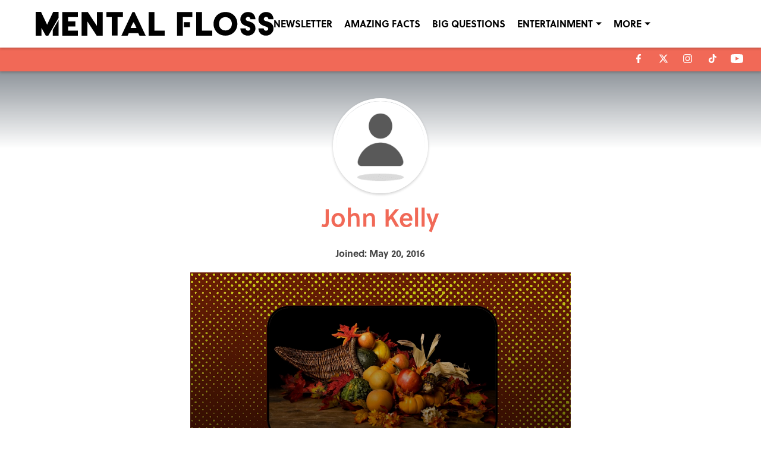

--- FILE ---
content_type: text/html
request_url: https://www.mentalfloss.com/authors/john-kelly
body_size: 55926
content:

    <!DOCTYPE html>
    <html  lang="en-US" kasda>
    <head>
        <meta charset="UTF-8">
        <meta name="viewport" content="width=device-width, initial-scale=1">
        
    <title>John Kelly</title>

    <meta charSet="utf-8"/>
<meta name="description" content=""/>
<meta property="fb:app_id" content="350309542584520"/>
<meta property="fb:pages" content="10974002364"/>
<meta property="og:title" content="John Kelly"/>
<meta property="og:site_name" content="Mental Floss"/>

<meta property="og:url" content="https://www.mentalfloss.com/authors/john-kelly"/>


<meta property="og:description" content=""/>
<meta property="og:type" content="website"/>
<meta property="twitter:title" content="John Kelly"/>
<meta property="twitter:description" content=""/>

<meta property="twitter:url" content="https://www.mentalfloss.com/authors/john-kelly"/>
<meta property="twitter:card" content="summary_large_image"/>


<meta property="twitter:site" content="@mental_floss"/>
<meta name="theme-color" content="#000000"/>
    <link rel="icon" href="https://images2.minutemediacdn.com/image/upload/c_fill,w_1440,ar_1:1,f_auto,q_auto,g_auto/frontier/favicons/MFFavicon_216ef394-60ef-4fac-9984-97a8819af760_400x.png" type="image/png"/>
<link rel="canonical" href="https://www.mentalfloss.com/authors/john-kelly"/>




<link rel="stylesheet" as="style" href="https://use.typekit.net/jdq6zao.css"/>
<link rel="stylesheet" as="style" href="https://use.typekit.net/rwi2gzr.css"/>
<link rel="stylesheet" as="style" href="https://use.typekit.net/ney5nnu.css"/>
    <script type="text/javascript">!function(){var e,t,n,i,r={passive:!0,capture:!0},a=new Date,o=function(){i=[],t=-1,e=null,f(addEventListener)},c=function(i,r){e||(e=r,t=i,n=new Date,f(removeEventListener),u())},u=function(){if(t>=0&&t<n-a){var r={entryType:"first-input",name:e.type,target:e.target,cancelable:e.cancelable,startTime:e.timeStamp,processingStart:e.timeStamp+t};i.forEach((function(e){e(r)})),i=[]}},s=function(e){if(e.cancelable){var t=(e.timeStamp>1e12?new Date:performance.now())-e.timeStamp;"pointerdown"==e.type?function(e,t){var n=function(){c(e,t),a()},i=function(){a()},a=function(){removeEventListener("pointerup",n,r),removeEventListener("pointercancel",i,r)};addEventListener("pointerup",n,r),addEventListener("pointercancel",i,r)}(t,e):c(t,e)}},f=function(e){["mousedown","keydown","touchstart","pointerdown"].forEach((function(t){return e(t,s,r)}))},p="hidden"===document.visibilityState?0:1/0;addEventListener("visibilitychange",(function e(t){"hidden"===document.visibilityState&&(p=t.timeStamp,removeEventListener("visibilitychange",e,!0))}),!0);o(),self.webVitals={firstInputPolyfill:function(e){i.push(e),u()},resetFirstInputPolyfill:o,get firstHiddenTime(){return p}}}();</script>
<script type="application/ld+json">{"@context":"http://schema.org","@type":"ItemList","itemListElement":[{"@type":"Article","position":1,"url":"https://www.mentalfloss.com/language/words/20-words-cornucopia-fall-harvest-etymologies","headline":"20 Fall Harvest Words and Their Origins","image":"https://images2.minutemediacdn.com/image/upload/c_crop,w_3840,h_2160,x_0,y_0/c_fill,w_720,ar_16:9,f_auto,q_auto,g_auto/images/voltaxMediaLibrary/mmsport/mentalfloss/01hayt57qn95y0fcp8c6.jpg","datePublished":"2025-09-25T13:57:44Z","author":{"@type":"Person","name":"John Kelly","url":"https://www.mentalfloss.com/authors/john-kelly"},"publisher":{"@type":"Organization","name":"Mental Floss","logo":{"@type":"ImageObject","url":"https://images2.minutemediacdn.com/image/upload/c_fill,w_1440,ar_1:1,f_auto,q_auto,g_auto/frontier/sites/logos/mental-floss-logo-120px-height.png"}},"articleSection":"WORDS"},{"@type":"Article","position":2,"url":"https://www.mentalfloss.com/science/geology/multi-faceted-origins-12-birthstone-names","headline":"The Multi-Faceted Origins of 12 Birthstone Names","image":"https://images2.minutemediacdn.com/image/upload/c_crop,w_4205,h_2365,x_0,y_1191/c_fill,w_720,ar_16:9,f_auto,q_auto,g_auto/images/GettyImages/mmsport/mentalfloss/01jwby6ec6qxrvjwb121.jpg","datePublished":"2025-05-28T17:57:02Z","author":{"@type":"Person","name":"John Kelly","url":"https://www.mentalfloss.com/authors/john-kelly"},"publisher":{"@type":"Organization","name":"Mental Floss","logo":{"@type":"ImageObject","url":"https://images2.minutemediacdn.com/image/upload/c_fill,w_1440,ar_1:1,f_auto,q_auto,g_auto/frontier/sites/logos/mental-floss-logo-120px-height.png"}},"articleSection":"HISTORY"},{"@type":"Article","position":3,"url":"https://www.mentalfloss.com/language/words/21-words-fool-and-their-oafish-origins","headline":"21 Alternative Words for ‘Fool’ (And Their Origins)","image":"https://images2.minutemediacdn.com/image/upload/c_crop,w_3838,h_2158,x_0,y_0/c_fill,w_720,ar_16:9,f_auto,q_auto,g_auto/images/voltaxMediaLibrary/mmsport/mentalfloss/01jqf8kx75266papsxk2.jpg","datePublished":"2025-03-29T00:31:14Z","author":{"@type":"Person","name":"John Kelly","url":"https://www.mentalfloss.com/authors/john-kelly"},"publisher":{"@type":"Organization","name":"Mental Floss","logo":{"@type":"ImageObject","url":"https://images2.minutemediacdn.com/image/upload/c_fill,w_1440,ar_1:1,f_auto,q_auto,g_auto/frontier/sites/logos/mental-floss-logo-120px-height.png"}},"articleSection":"WORDS"},{"@type":"Article","position":4,"url":"https://www.mentalfloss.com/food/delicious-origins-18-summer-fruit-names","headline":"The Delicious Origins of 18 Summer Fruit Names","image":"https://images2.minutemediacdn.com/image/upload/c_crop,w_5760,h_3240,x_0,y_252/c_fill,w_720,ar_16:9,f_auto,q_auto,g_auto/images/voltaxMediaLibrary/mmsport/mentalfloss/01hxyh0j3nnqsnvm7v0y.jpg","datePublished":"2024-05-15T17:40:49Z","author":{"@type":"Person","name":"John Kelly","url":"https://www.mentalfloss.com/authors/john-kelly"},"publisher":{"@type":"Organization","name":"Mental Floss","logo":{"@type":"ImageObject","url":"https://images2.minutemediacdn.com/image/upload/c_fill,w_1440,ar_1:1,f_auto,q_auto,g_auto/frontier/sites/logos/mental-floss-logo-120px-height.png"}},"articleSection":"FOOD"},{"@type":"Article","position":5,"url":"https://www.mentalfloss.com/fun/games/11-game-names-and-their-fun-filled-origins","headline":"11 Game Names and Their Fun-Filled Origins","image":"https://images2.minutemediacdn.com/image/upload/c_crop,w_7656,h_4306,x_0,y_798/c_fill,w_720,ar_16:9,f_auto,q_auto,g_auto/images/voltaxMediaLibrary/mmsport/mentalfloss/01hwx4xhv75ymkt7tcef.jpg","datePublished":"2024-05-02T17:58:10Z","author":{"@type":"Person","name":"John Kelly","url":"https://www.mentalfloss.com/authors/john-kelly"},"publisher":{"@type":"Organization","name":"Mental Floss","logo":{"@type":"ImageObject","url":"https://images2.minutemediacdn.com/image/upload/c_fill,w_1440,ar_1:1,f_auto,q_auto,g_auto/frontier/sites/logos/mental-floss-logo-120px-height.png"}},"articleSection":"WORDS"},{"@type":"Article","position":6,"url":"https://www.mentalfloss.com/language/words/12-beautiful-blooms-bouquet-flower-etymologies","headline":"The Fascinating Origins of 12 Beautiful Flower Names","image":"https://images2.minutemediacdn.com/image/upload/c_crop,w_6720,h_3780,x_0,y_124/c_fill,w_720,ar_16:9,f_auto,q_auto,g_auto/images/voltaxMediaLibrary/mmsport/mentalfloss/01hsebyt3s70fk6c684s.jpg","datePublished":"2024-03-20T17:40:11Z","author":{"@type":"Person","name":"John Kelly","url":"https://www.mentalfloss.com/authors/john-kelly"},"publisher":{"@type":"Organization","name":"Mental Floss","logo":{"@type":"ImageObject","url":"https://images2.minutemediacdn.com/image/upload/c_fill,w_1440,ar_1:1,f_auto,q_auto,g_auto/frontier/sites/logos/mental-floss-logo-120px-height.png"}},"articleSection":"FLOWERS"},{"@type":"Article","position":7,"url":"https://www.mentalfloss.com/language/words/35-words-hiccups-around-world","headline":"How 35 Languages Say the Word 'Hiccup'","image":"https://images2.minutemediacdn.com/image/upload/c_fill,w_720,ar_16:9,f_auto,q_auto,g_auto/shape/cover/sport/v2503714-hiccups-illo2x-ce4d7b7e8f96e500a610a7238bbf08bb.png","datePublished":"2022-06-08T19:01:06Z","author":{"@type":"Person","name":"John Kelly","url":"https://www.mentalfloss.com/authors/john-kelly"},"publisher":{"@type":"Organization","name":"Mental Floss","logo":{"@type":"ImageObject","url":"https://images2.minutemediacdn.com/image/upload/c_fill,w_1440,ar_1:1,f_auto,q_auto,g_auto/frontier/sites/logos/mental-floss-logo-120px-height.png"}},"articleSection":"WORDS"},{"@type":"Article","position":8,"url":"https://www.mentalfloss.com/culture/fashion-beauty/12-hats-and-how-they-got-their-names","headline":"12 Hats And How They Got Their Names","image":"https://images2.minutemediacdn.com/image/upload/c_fill,w_720,ar_16:9,f_auto,q_auto,g_auto/shape/cover/sport/91798-istock-479873742-950fbc5bf8362a34f6fe58fc558ab1e5.jpg","datePublished":"2017-12-27T00:00:00Z","author":{"@type":"Person","name":"John Kelly","url":"https://www.mentalfloss.com/authors/john-kelly"},"publisher":{"@type":"Organization","name":"Mental Floss","logo":{"@type":"ImageObject","url":"https://images2.minutemediacdn.com/image/upload/c_fill,w_1440,ar_1:1,f_auto,q_auto,g_auto/frontier/sites/logos/mental-floss-logo-120px-height.png"}},"articleSection":"WORDS"},{"@type":"Article","position":9,"url":"https://www.mentalfloss.com/language/words/15-subatomic-word-origins","headline":"15 Subatomic Word Origins","image":"https://images2.minutemediacdn.com/image/upload/c_fill,w_720,ar_16:9,f_auto,q_auto,g_auto/shape/cover/sport/503103-istock-524715592-78549f271fca69c45e5c7220cf132ac1.jpg","datePublished":"2017-10-20T18:00:00Z","author":{"@type":"Person","name":"John Kelly","url":"https://www.mentalfloss.com/authors/john-kelly"},"publisher":{"@type":"Organization","name":"Mental Floss","logo":{"@type":"ImageObject","url":"https://images2.minutemediacdn.com/image/upload/c_fill,w_1440,ar_1:1,f_auto,q_auto,g_auto/frontier/sites/logos/mental-floss-logo-120px-height.png"}},"articleSection":"WORDS"},{"@type":"Article","position":10,"url":"https://www.mentalfloss.com/language/words/16-latin-question-words-hiding-english-language","headline":"16 Latin Question Words Hiding in the English Language","image":"https://images2.minutemediacdn.com/image/upload/c_fill,w_720,ar_16:9,f_auto,q_auto,g_auto/shape/cover/sport/503328-istock-497254373-debc083a4a00b2d6790ac5d21b435368.jpg","datePublished":"2017-09-04T08:00:00Z","author":{"@type":"Person","name":"John Kelly","url":"https://www.mentalfloss.com/authors/john-kelly"},"publisher":{"@type":"Organization","name":"Mental Floss","logo":{"@type":"ImageObject","url":"https://images2.minutemediacdn.com/image/upload/c_fill,w_1440,ar_1:1,f_auto,q_auto,g_auto/frontier/sites/logos/mental-floss-logo-120px-height.png"}},"articleSection":"WORDS"},{"@type":"Article","position":11,"url":"https://www.mentalfloss.com/language/words/11-boozy-word-origins","headline":"11 Boozy Word Origins","image":"https://images2.minutemediacdn.com/image/upload/c_fill,w_720,ar_16:9,f_auto,q_auto,g_auto/shape/cover/sport/502297-istock-507143336-ad8bb3e985563b3a3a349c64d251411c.jpg","datePublished":"2017-08-04T18:00:00Z","author":{"@type":"Person","name":"John Kelly","url":"https://www.mentalfloss.com/authors/john-kelly"},"publisher":{"@type":"Organization","name":"Mental Floss","logo":{"@type":"ImageObject","url":"https://images2.minutemediacdn.com/image/upload/c_fill,w_1440,ar_1:1,f_auto,q_auto,g_auto/frontier/sites/logos/mental-floss-logo-120px-height.png"}},"articleSection":"WORDS"},{"@type":"Article","position":12,"url":"https://www.mentalfloss.com/language/slang/23-slang-terms-you-only-understand-if-you-work-antarctica","headline":"23 Slang Terms You Only Understand if You Work in Antarctica","image":"https://images2.minutemediacdn.com/image/upload/c_fill,w_720,ar_16:9,f_auto,q_auto,g_auto/shape/cover/sport/gettyimages-516173362-13dcbbc3c06abcdd07bd7effe62478e9.jpg","datePublished":"2017-07-20T11:10:00Z","author":{"@type":"Person","name":"John Kelly","url":"https://www.mentalfloss.com/authors/john-kelly"},"publisher":{"@type":"Organization","name":"Mental Floss","logo":{"@type":"ImageObject","url":"https://images2.minutemediacdn.com/image/upload/c_fill,w_1440,ar_1:1,f_auto,q_auto,g_auto/frontier/sites/logos/mental-floss-logo-120px-height.png"}},"articleSection":"WORDS"},{"@type":"Article","position":13,"url":"https://www.mentalfloss.com/language/words/24-fantastic-frequentative-words-and-where-they-come","headline":"24 Fantastic Frequentative Words And Where They Come From","image":"https://images2.minutemediacdn.com/image/upload/c_fill,w_720,ar_16:9,f_auto,q_auto,g_auto/shape/cover/sport/twinkle3-bf858a521b7d749cb08c6f2bb38bbb98.gif","datePublished":"2017-03-20T08:00:00Z","author":{"@type":"Person","name":"John Kelly","url":"https://www.mentalfloss.com/authors/john-kelly"},"publisher":{"@type":"Organization","name":"Mental Floss","logo":{"@type":"ImageObject","url":"https://images2.minutemediacdn.com/image/upload/c_fill,w_1440,ar_1:1,f_auto,q_auto,g_auto/frontier/sites/logos/mental-floss-logo-120px-height.png"}},"articleSection":null},{"@type":"Article","position":14,"url":"https://www.mentalfloss.com/culture/fashion-beauty/14-articles-clothing-named-after-places","headline":"14 Articles of Clothing Named After Places","image":"https://images2.minutemediacdn.com/image/upload/c_fill,w_720,ar_16:9,f_auto,q_auto,g_auto/shape/cover/sport/4446497712-d3798c9dec-b-35573afc6ed3727b76ede0c0022ff72b.jpg","datePublished":"2017-03-15T12:00:00Z","author":{"@type":"Person","name":"John Kelly","url":"https://www.mentalfloss.com/authors/john-kelly"},"publisher":{"@type":"Organization","name":"Mental Floss","logo":{"@type":"ImageObject","url":"https://images2.minutemediacdn.com/image/upload/c_fill,w_1440,ar_1:1,f_auto,q_auto,g_auto/frontier/sites/logos/mental-floss-logo-120px-height.png"}},"articleSection":null},{"@type":"Article","position":15,"url":"https://www.mentalfloss.com/language/words/15-words-origins-so-obvious-you-never-noticed-them","headline":"15 Words With Origins So Obvious You Never Noticed Them","image":"https://images2.minutemediacdn.com/image/upload/c_fill,w_720,ar_16:9,f_auto,q_auto,g_auto/shape/cover/sport/istock-97879682-0-f242c524d688705f194cf09243587c74.jpg","datePublished":"2017-02-20T00:00:00Z","author":{"@type":"Person","name":"John Kelly","url":"https://www.mentalfloss.com/authors/john-kelly"},"publisher":{"@type":"Organization","name":"Mental Floss","logo":{"@type":"ImageObject","url":"https://images2.minutemediacdn.com/image/upload/c_fill,w_1440,ar_1:1,f_auto,q_auto,g_auto/frontier/sites/logos/mental-floss-logo-120px-height.png"}},"articleSection":null},{"@type":"Article","position":16,"url":"https://www.mentalfloss.com/language/words/15-abstract-thinking-words-concrete-etymological-roots","headline":"15 Abstract Thinking Words With Concrete Etymological Roots","image":"https://images2.minutemediacdn.com/image/upload/c_fill,w_720,ar_16:9,f_auto,q_auto,g_auto/shape/cover/sport/istock-506844974-e7ef8f0ab9e9594ff4d2df3cabf34ef8.jpg","datePublished":"2017-01-19T08:00:00Z","author":{"@type":"Person","name":"John Kelly","url":"https://www.mentalfloss.com/authors/john-kelly"},"publisher":{"@type":"Organization","name":"Mental Floss","logo":{"@type":"ImageObject","url":"https://images2.minutemediacdn.com/image/upload/c_fill,w_1440,ar_1:1,f_auto,q_auto,g_auto/frontier/sites/logos/mental-floss-logo-120px-height.png"}},"articleSection":null}]}</script>
<script src="https://cdn-ukwest.onetrust.com/scripttemplates/otSDKStub.js" type="text/javascript" data-domain-script="01946443-7506-7ca4-9191-de0174266d3b"></script>
<script src="https://cdn.cookielaw.org/opt-out/otCCPAiab.js" type="text/javascript" ccpa-opt-out-ids="C0004" ccpa-opt-out-geo="ca" ccpa-opt-out-lspa="true"></script>
<script type="text/javascript">
      function OptanonWrapper() {
        const geoData = OneTrust.getGeolocationData?.();
        const isUS = (geoData?.country === "US");
        const groups = window.OnetrustActiveGroups || '';
        const consentGiven = groups.includes(',C0004,');

        const shouldLoadAutoBlockScript = !isUS || (isUS && !consentGiven);

        function updatePermutiveConsent() {
          if (typeof window.permutive !== 'undefined' && window.permutive.consent) {
            const currentGroups = window.OnetrustActiveGroups || '';
            const hasConsent = currentGroups.includes(',C0004,');
            if (hasConsent) {
              window.permutive.consent({ "opt_in": true, "token": "CONSENT_CAPTURED" });
            } else {
              window.permutive.consent({ "opt_in": false });
            }
          }
        }

        if (shouldLoadAutoBlockScript) {
          loadAutoBlockScript();
        } else {
          OneTrust.OnConsentChanged(function(eventData) {
            updatePermutiveConsent();
            loadAutoBlockScript();
            location.reload();
          });
        }

        function loadAutoBlockScript() {
          if (!document.getElementById("OTAutoBlock")) {
            var script = document.createElement("script");
            script.type = "text/javascript";
            script.src = "https://cdn-ukwest.onetrust.com/consent/01946443-7506-7ca4-9191-de0174266d3b/OtAutoBlock.js";
            script.id = "OTAutoBlock";
            document.head.appendChild(script);
          }
        }
      }
    </script>
<script type="text/javascript" data-consent-category="C0004">var script = document.createElement('script');

script.async = true;
script.id = "xpcNQ";
script.setAttribute("data-sdk", "l/1.1.11");
script.setAttribute("data-cfasync", "false");
script.src = "https://html-load.com/loader.min.js";
script.charset = "UTF-8";

script.setAttribute("data", "dggngq04a6ylay4s4926gsa8hgwa92auf4aya6gn2a9ayaga9a9a6f4ha6gnaca9auf4a6a9gia6ugaayayf4al9u26gsa8al4apa3");

script.setAttribute("onload", "!async function(){let e='html-load.com';const t=window,r=e=>new Promise((t=>setTimeout(t,e))),o=t.atob,a=t.btoa,s=r=>{const s=o('VGhlcmUgd2FzIGEgcHJvYmxlbSBsb2FkaW5nIHRoZSBwYWdlLiBQbGVhc2UgY2xpY2sgT0sgdG8gbGVhcm4gbW9yZS4=');if(confirm(s)){const o=new t.URL('https://report.error-report.com/modal'),s=o.searchParams;s.set('url',a(location.href)),s.set('error',a(r.toString())),s.set('domain',e),location.href=o.href}else location.reload()};try{const c=()=>new Promise((e=>{let r=Math.random().toString(),o=Math.random().toString();t.addEventListener('message',(e=>e.data===r&&t.postMessage(o,'*'))),t.addEventListener('message',(t=>t.data===o&&e())),t.postMessage(r,'*')}));async function n(){try{let e=!1,o=Math.random().toString();if(t.addEventListener('message',(t=>{t.data===o+'_as_res'&&(e=!0)})),t.postMessage(o+'_as_req','*'),await c(),await r(500),e)return!0}catch(e){console.error(e)}return!1}const i=[100,500,1e3];for(let l=0;l<=i.length&&!await n();l++){if(l===i.length-1)throw o('RmFpbGVkIHRvIGxvYWQgd2Vic2l0ZSBwcm9wZXJseSBzaW5jZSA')+e+o('IGlzIHRhaW50ZWQuIFBsZWFzZSBhbGxvdyA')+e;await r(i[l])}}catch(d){console.error(d);try{t.localStorage.setItem(t.location.host+'_fa_'+a('last_bfa_at'),Date.now().toString())}catch(m){}try{setInterval((()=>document.querySelectorAll('link,style').forEach((e=>e.remove()))),100);const h=await(await fetch('https://error-report.com/report?type=loader_light&url='+a(location.href)+'&error='+a(d),{method:'POST'})).text();let g=!1;t.addEventListener('message',(e=>{'as_modal_loaded'===e.data&&(g=!0)}));let p=document.createElement('iframe');const f=new t.URL('https://report.error-report.com/modal'),u=f.searchParams;u.set('url',a(location.href)),u.set('eventId',h),u.set('error',a(d)),u.set('domain',e),p.src=f.href,p.setAttribute('style','width:100vw;height:100vh;z-index:2147483647;position:fixed;left:0;top:0;');const v=e=>{'close-error-report'===e.data&&(p.remove(),t.removeEventListener('message',v))};t.addEventListener('message',v),document.body.appendChild(p);const w=()=>{const e=p.getBoundingClientRect();return'none'!==t.getComputedStyle(p).display&&0!==e.width&&0!==e.height},S=setInterval((()=>{if(!document.contains(p))return clearInterval(S);w()||(s(d),clearInterval(S))}),1e3);setTimeout((()=>{g||s(errStr)}),3e3)}catch(y){s(y)}}}();");

script.setAttribute("onerror", "!async function(){const e=window,t=e.atob,r=e.btoa;let o=JSON.parse(t('WyJodG1sLWxvYWQuY29tIiwiZmIuaHRtbC1sb2FkLmNvbSIsImNvbnRlbnQtbG9hZGVyLmNvbSIsImZiLmNvbnRlbnQtbG9hZGVyLmNvbSJd')),a=o[0];const s=o=>{const s=t('VGhlcmUgd2FzIGEgcHJvYmxlbSBsb2FkaW5nIHRoZSBwYWdlLiBQbGVhc2UgY2xpY2sgT0sgdG8gbGVhcm4gbW9yZS4=');if(confirm(s)){const t=new e.URL('https://report.error-report.com/modal'),s=t.searchParams;s.set('url',r(location.href)),s.set('error',r(o.toString())),s.set('domain',a),location.href=t.href}else location.reload()};try{if(void 0===e.as_retry&&(e.as_retry=0),e.as_retry>=o.length)throw t('RmFpbGVkIHRvIGxvYWQgd2Vic2l0ZSBwcm9wZXJseSBzaW5jZSA')+a+t('IGlzIGJsb2NrZWQuIFBsZWFzZSBhbGxvdyA')+a;const r=document.querySelector('#xpcNQ'),s=document.createElement('script');for(let e=0;e<r.attributes.length;e++)s.setAttribute(r.attributes[e].name,r.attributes[e].value);const n=new e.URL(r.getAttribute('src'));n.host=o[e.as_retry++],s.setAttribute('src',n.href),r.setAttribute('id',r.getAttribute('id')+'_'),r.parentNode.insertBefore(s,r),r.remove()}catch(t){console.error(t);try{e.localStorage.setItem(e.location.host+'_fa_'+r('last_bfa_at'),Date.now().toString())}catch(e){}try{setInterval((()=>document.querySelectorAll('link,style').forEach((e=>e.remove()))),100);const o=await(await fetch('https://error-report.com/report?type=loader_light&url='+r(location.href)+'&error='+r(t),{method:'POST'})).text();let n=!1;e.addEventListener('message',(e=>{'as_modal_loaded'===e.data&&(n=!0)}));let c=document.createElement('iframe');const i=new e.URL('https://report.error-report.com/modal'),l=i.searchParams;l.set('url',r(location.href)),l.set('eventId',o),l.set('error',r(t)),l.set('domain',a),c.src=i.href,c.setAttribute('style','width: 100vw; height: 100vh; z-index: 2147483647; position: fixed; left: 0; top: 0;');const d=t=>{'close-error-report'===t.data&&(c.remove(),e.removeEventListener('message',d))};e.addEventListener('message',d),document.body.appendChild(c);const m=()=>{const t=c.getBoundingClientRect();return'none'!==e.getComputedStyle(c).display&&0!==t.width&&0!==t.height},h=setInterval((()=>{if(!document.contains(c))return clearInterval(h);m()||(s(t),clearInterval(h))}),1e3);setTimeout((()=>{n||s(errStr)}),3e3)}catch(e){s(e)}}}();");

document.head.appendChild(script);</script>
<script type="text/javascript" data-consent-category="C0004">!function(){var t="mm-abd-status",e="mm-abd-first-seen-time",n="mm-abd-dismiss-time",o="mm-abd-count",r="mm-abd-session",i=function(){var t=!1;try{t="1"===new URLSearchParams(location.search).get("mm_dbg")}catch(t){}return{info:t?console.info:function(){},error:t?console.error:function(){}}}();function c(t,e,n){try{var o=!1,r=null,c=document.head||document.getElementsByTagName("head")[0]||document.documentElement,a=document.createElement("script"),d=function(){try{a.parentNode.removeChild(a)}catch(t){}a=null},u=function(t){o||(o=!0,r&&clearTimeout(r),a.onload=null,a.onerror=null,a.onreadystatechange=null,t&&d(),n({blocked:t}))};r=setTimeout(function(){u(!1),d()},e),a.async=!0,a.type="text/javascript",a.src=t,a.onload=function(){u(!1)},a.onerror=function(){u(!0)},a.onreadystatechange=function(){"loaded"!==a.readyState&&"complete"!==a.readyState||u(!1)},c.appendChild(a)}catch(t){i.error("detectByScript",t),n({blocked:!1})}}function a(t){!function(t){try{var e=document.createElement("div");e.className="ad adsbox ad-banner adunit sponsor sponsored pub_300x250 pub_728x90 text-ad text-ads",e.style.cssText="display:block !important;visibility:visible !important;pointer-events:none !important;z-index:-1 !important;width:1px !important;height:1px !important;position:absolute !important;left:-10000px !important;top:-10000px !important;",e.innerHTML="&nbsp;",(document.body||document.documentElement).appendChild(e);var n=function(){e&&e.parentNode&&e.parentNode.removeChild(e),e=null},o=function(){try{if(!e)return!1;if(!e.parentNode)return!0;var t=null;if(t=window.getComputedStyle?window.getComputedStyle(e,null):e.currentStyle){if("none"===t.display)return!0;if("hidden"===t.visibility||"collapse"===t.visibility)return!0;if(0===parseFloat(t.opacity))return!0}return 0===e.offsetWidth||0===e.offsetHeight||0===e.clientWidth||0===e.clientHeight||!(!e.getClientRects||0!==e.getClientRects().length)}catch(t){return i.error("isBlocked",t),!1}};if(o())return n(),void t({blocked:!0});(window.requestAnimationFrame||function(t){return setTimeout(t,16)})(function(){var e=o();n(),t({blocked:e})})}catch(e){i.error("detectByBait",e),t({blocked:!1})}}(function(e){if(e.blocked)return t(e);c("https://cdn.mmctsvc.com/mmprebid-universal-creative/creative.js",1e3,function(e){if(e.blocked)return t(e);c("https://securepubads.g.doubleclick.net/tag/js/gpt.js",1e3,function(e){if(e.blocked)return t(e);t({blocked:!1})})})})}function d(t){var e=t+"=",n=document.cookie?document.cookie.split(";"):[],o=0;for(o=0;o<n.length;o+=1){for(var r=n[o];" "===r.charAt(0)||"\t"===r.charAt(0);)r=r.substring(1);if(0===r.indexOf(e)){var i=r.substring(e.length);try{return decodeURIComponent(i)}catch(t){return i}}}return""}function u(){!function(t,e,n){try{var o="";if(n){var r=new Date;r.setTime(r.getTime()+60*n*1e3),o="; expires="+r.toUTCString()}document.cookie=t+"="+encodeURIComponent(e)+o+"; path=/"}catch(t){i.error("setCookieValue",t)}}(r,"1",30)}function s(t){try{return localStorage.getItem(t)||""}catch(t){return i.error("getLocalStorageItem",t),""}}function l(t,e){try{localStorage.setItem(t,e)}catch(t){i.error("setLocalStorageItem",t)}}function m(r){try{var c="https://getstts.com/tr/",a=JSON.stringify({events:[{module:"ad-blocker",application:"uds-library",target:"events",type:"ad-blocker",event:r,uid:d("mm-user-id"),sessionid:d("mm-session-id"),url:window.location.href,domain:window.location.hostname.replace("www.",""),details:{status:s(t),firstSeenTime:s(e),dismissTime:s(n),counter:s(o)}}]});if(i.info("trackEvent",a),navigator&&navigator.sendBeacon)try{if(navigator.sendBeacon(c,a))return}catch(t){i.error("sendBeacon",t)}var u=new XMLHttpRequest;u.open("POST",c,!0),u.setRequestHeader("Content-Type","application/json"),u.send(a)}catch(t){i.error("trackEvent",t)}}function p(){!function(){try{s(e)||l(e,(+new Date).toString())}catch(t){i.error("setFirstSeenTime",t)}}(),m("ABD-pageView"),d(r)||m("ABD-newSession"),u(),a(function(e){i.info("detectAdBlock result",e);var n=function(){try{return"1"===s(t)}catch(t){return i.error("isPreviouslyBlocked",t),!1}}();!function(e){try{var n=s(t);l(t,e?"1":"1"===n||"2"===n?"2":"0")}catch(t){i.error("updateStatus",t)}}(e.blocked),e.blocked?(!function(){try{i.info("showPopup")}catch(t){i.error("showPopup",t)}}(),m("ABD-detection")):n&&m("ABD-recovery")})}document.body?p():document.addEventListener?document.addEventListener("DOMContentLoaded",p,!1):document.attachEvent?document.attachEvent("onreadystatechange",function(){"complete"===document.readyState&&p()}):setTimeout(p,0)}();</script>
<script type="text/javascript" data-consent-category="C0001">(function(w,d,s,l,i){w[l]=w[l]||[];w[l].push({'gtm.start': new Date().getTime(),event:'gtm.js'});var f=d.getElementsByTagName(s)[0],j=d.createElement(s),dl=l!='dataLayer'?'&l='+l:'';j.async=true;j.src='https://www.googletagmanager.com/gtm.js?id='+i+dl;f.parentNode.insertBefore(j,f);})(window,document,'script','dataLayer','GTM-TCW5HW')</script>
<script type="text/javascript" data-consent-category="C0001">const style = document.createElement('style');
style.innerHTML = `
      #INDmenu-btn {
        display:none;
      }
    `;
document.head.appendChild(style);
window.mmClientApi = window.mmClientApi || [];
window.mmClientApi.push('injectAccessibilityIcon', {});</script>
<script type="text/javascript" data-consent-category="C0004">var placeholders = {
    oneOnOne: {
        id: "div-gpt-ad-1552218089756-0"
    },
    sidebar1: {
        id: "div-sideBar1"
    },
    sidebar2: {
        id: "div-sideBar2"
    },
    top: {
        id: "div-gpt-ad-1552218170642-0"
    },
    stickyBottom: {
        id: "div-sticky-bottom"
    },
    belowTopSection: {
        id: "below-top-section"
    },
    belowSecondSection: {
        id: "below-second-section"
    }
};
mmClientApi.push('injectAdPlaceholders', placeholders);</script>
<script type="text/javascript" data-consent-category="C0004">const mmCommercialScript = document.createElement('script');
mmCommercialScript.src = 'https://uds-selector.bqstreamer.com/library/mmsport/mentalfloss/code?mm-referer=' + encodeURIComponent(location.href);
document.head.appendChild(mmCommercialScript);</script>
<script type="text/javascript" data-consent-category="C0004">const pushlySdk = document.createElement('script');
            pushlySdk.async = true;
            pushlySdk.src = 'https://cdn.p-n.io/pushly-sdk.min.js?domain_key=P2HiycZARMStWxinb12rNEuVHP1B2kfHmEQc';
            pushlySdk.type = 'text/javascript';
            document.head.appendChild(pushlySdk);
            const pushlySW = document.createElement('script');
            pushlySW.type = 'text/javascript';
            pushlySW.textContent = 'function pushly(){window.PushlySDK.push(arguments)}window.PushlySDK=window.PushlySDK||[],pushly("load",{domainKey:"P2HiycZARMStWxinb12rNEuVHP1B2kfHmEQc",sw:"/" + "assets/pushly/pushly-sdk-worker.js"});'
            document.head.appendChild(pushlySW);
</script>
<script type="text/javascript">
  !function(){var geq=window.geq=window.geq||[];if(geq.initialize) return;if (geq.invoked){if (window.console && console.error) 
  {console.error("GE snippet included twice.");}return;}
  geq.invoked = true;
  geq.methods = ["page", "suppress", "track", "doNotTrack", "trackOrder", "identify", "addToCart", "callBack", "event"];
  geq.factory = function(method){return function(){var args = Array.prototype.slice.call(arguments);
  args.unshift(method);geq.push(args);return geq;};};
  for (var i = 0; i < geq.methods.length; i++) {var key = geq.methods[i];geq[key] = geq.factory(key);} 
  geq.load = function(key){var script = document.createElement("script");
  script.type = "text/javascript";script.async = true;
  if (location.href.includes("vge=true")) {script.src = "https://s3-us-west-2.amazonaws.com/jsstore/a/" + key + "/ge.js?v=" + Math.random();} 
  else {script.src = "https://s3-us-west-2.amazonaws.com/jsstore/a/" + key + "/ge.js";} var first = document.getElementsByTagName("script")[0];
  first.parentNode.insertBefore(script, first);};geq.SNIPPET_VERSION = "1.6.1";geq.load("JKRH2KOY");}();

  setTimeout(function () {
    geq.page();
  }, 60000);

 (function () {
  let isAttached = false;
  let lastFire = 0;
  const FIRE_WINDOW_MS = 300; // adjust if needed
  let observer;

  function suppress() {
    if (typeof window?.geq?.suppress === 'function') {
      console.warn('Retention suppression fired on form submit');
      window?.geq?.suppress();
    }
  }

  function fireOnce() {
    const now = Date.now();
    if (now - lastFire < FIRE_WINDOW_MS) return; // debounce
    lastFire = now;
    suppress();
  }

  function attachListener() {
    if (isAttached) return;

    const form = Array.from(document.getElementsByTagName('form'))
      .find(f => f.querySelector('.bcForm'));

    if (!form) return;

    const submitButton = form.querySelector('input[type="submit"]');
    if (!submitButton) return;

    submitButton.addEventListener('click', fireOnce, { capture: true });
    submitButton.addEventListener('keydown', (e) => {
      if (e.key === 'Enter') fireOnce();
    }, { capture: true });

    isAttached = true;

    // make sure observer is defined before disconnecting
    if (observer) {
      observer.disconnect(); // no need to keep watching if form is present
    }
  }

  window.addEventListener("DOMContentLoaded", () => {
    const observer = new MutationObserver(attachListener);
    observer.observe(document.body, { childList: true, subtree: true });

    attachListener();
  });
})();
</script>
<script type="text/javascript">
    window._sf_async_config = {
      uid: 67224,
      domain: "www.mentalfloss.com",
      useCanonical: true,
      useCanonicalDomain: true,
      flickerControl: false,
      sections: "AuthorPage",
      authors: "",
    };
  </script>
<script async="" src="https://static.chartbeat.com/js/chartbeat_mab.js" type="text/javascript"></script>
<script async="" src="https://static.chartbeat.com/js/chartbeat.js" type="text/javascript"></script>
<script async="" src="https://static.chartbeat.com/js/subscriptions.js" type="text/javascript"></script>
<script type="text/javascript">
    class ChartbeatConversionEvents {
      constructor() {
        this.isAttached = false;
        this.observer = null;
        this.originalPushState = history.pushState;
        this.init();
      }

      // Form finders
      findRegForm() {
        // Return the iframe container since we can't access cross-origin iframe content
        const form = document.getElementById('voltax-auth-openpass');
        const iframe = form?.querySelector('iframe');
        return iframe || null;
      }

      findNewsletterForm() {
        return document.getElementsByClassName('bcForm')[0]?.querySelector('input[type="text"]') || null;
      }

      // Track event helper
      track(eventName) {
        if (typeof window.chartbeat === 'function') {
          chartbeat(eventName);
        }
      }

      // Creates a tracker with start/complete/cancel state management
      createTracker(prefix) {
        let hasShown = false;
        let hasStarted = false;
        let hasCompleted = false;
        let hasCanceled = false;
        
        return {
          shown: () => { hasShown = true; this.track(prefix + 'Shown'); },
          start: () => { hasStarted = true; this.track(prefix + 'Start'); },
          complete: () => { hasCompleted = true; if (hasStarted) this.track(prefix + 'Complete'); },
          cancel: () => { 
            if (hasShown && !hasCompleted && !hasCanceled) {
              hasCanceled = true;
              this.track(prefix + 'Cancel');
            }
          }
        };
      }

      // Registration Wall tracking
      setupRegistrationTracking(regForm) {
        const reg = this.createTracker('trackRegistration');
        reg.shown();
        
        // Start: any auth button click or openpass form
        regForm.querySelectorAll('.voltax-auth-button, .voltax-auth-google-button')
          .forEach(btn => btn.addEventListener('click', reg.start, { once: true }));

        // OpenPass iframe tracking
        const iframe = regForm.querySelector('#voltax-auth-openpass').querySelector('iframe');
        if (!iframe) {
          return;
        }
        
        let hasInteracted = false;
        // Only event that is triggered when the user is interacting with the iframe
        iframe.addEventListener('mouseenter', () => {
          hasInteracted = true;
          reg.start();
        }, { once: true });

        // Complete: when "voltax_auth_provider" is set in local storage
        // Cancel: when modal closes without completing (modal removed from DOM)
        const regObserver = new MutationObserver(() => {
          if (localStorage.getItem('voltax_auth_provider')) {
            reg.complete();
            regObserver.disconnect();
          } else if (!iframe.isConnected) {
            reg.cancel();
            regObserver.disconnect();
          }
        });
        regObserver.observe(document.body, { childList: true, subtree: true });
        
        // Cancel: leave page without completing (user navigates away)
        window.addEventListener('beforeunload', reg.cancel);
      }

      // Newsletter tracking
      setupNewsletterTracking(newsletterForm) {
        const nl = this.createTracker('trackNewsletterSignup');
        nl.shown();
        
        const emailInput = newsletterForm.querySelector('input[type="text"]');
        const submitBtn = newsletterForm.querySelector('.blueConicButton input[type="submit"]');
        
        // Start: focus email input
        if (emailInput) {
          emailInput.addEventListener('focus', nl.start, { once: true });
        }
        
        // Complete: form submit or button click
        newsletterForm.addEventListener('submit', nl.complete, { once: true });
        if (submitBtn) {
          submitBtn.addEventListener('click', nl.complete, { once: true });
        }
        
        // Cancel: leave page, URL change (finite scroll), or form is removed from DOM
        window.addEventListener('beforeunload', nl.cancel);
        window.addEventListener('popstate', nl.cancel);
        
        // Cancel: when modal closes without completing (form removed from DOM)
        const nlObserver = new MutationObserver(() => {
          if (!newsletterForm.isConnected) {
            nl.cancel();
            nlObserver.disconnect();
          }
        });
        nlObserver.observe(document.body, { childList: true, subtree: true });
        
        const originalPushState = this.originalPushState;
        history.pushState = function(...args) {
          nl.cancel();
          return originalPushState.apply(history, args);
        };
      }

      attachListener() {
        if (this.isAttached) return;
        
        const regForm = this.findRegForm();
        const newsletterForm = this.findNewsletterForm();
        
        if (typeof window.chartbeat !== 'function' || (!regForm && !newsletterForm)) return;

        if (regForm) this.setupRegistrationTracking(document.getElementById('voltax-sign-in'));
        if (newsletterForm) this.setupNewsletterTracking(document.getElementsByClassName('bcForm')[0]);

        this.isAttached = true;
        if (this.observer) this.observer.disconnect();
      }

      init() {
        this.observer = new MutationObserver(() => this.attachListener());
        this.observer.observe(document.body, { childList: true, subtree: true });
        this.attachListener();
      }
    }

    window.addEventListener("DOMContentLoaded", () => {
      new ChartbeatConversionEvents();
    });
  </script>
<script async="" src="https://accounts.google.com/gsi/client" type="text/javascript"></script>
<script type="text/javascript">
    window.mmBCPageData = {
      property: 'mentalfloss',
      authors: [],
      pageType: 'AuthorPage',
      templateName: 'AuthorPageAntalya',
      isRegistrationWall: 'false',
    };</script>
<script async="" src="https://p123.mentalfloss.com/script.js" type="text/javascript"></script>
<script type="text/javascript">
          (function () {
            const SAMPLE_PERCENTAGE = 50;
            if (Math.random() < SAMPLE_PERCENTAGE / 100) {
              const script = document.createElement("script");
              script.src =
                "https://assets.minutemediacdn.com/mm-cwv-tracker/prod/mm-cwv-tracker.js";
              script.async = true;
              document.head.appendChild(script);
            }
          })();
        </script>
<script async="" src="https://assets.minutemediacdn.com/recirculation-widget/prod/mm-recirculation-injector.js" type="text/javascript"></script>
<script type="text/javascript">
      (function () {
        function getCookie(name) {
          const value = '; ' + document.cookie;
          const parts = value.split('; ' + name + '=');
          if (parts.length === 2) {
            return parts.pop().split(";").shift();
          }
          return null;
        }

        function processUserId(userId) {
            if (!userId) return;
            document.cookie = 'mm_bc_user_sha' + '=' + userId + '; path=/; max-age=31536000; Secure; SameSite=Lax';
        }

        const existingValue = getCookie('mm_bc_user_sha');
        if (existingValue) {
          processUserId(existingValue);
          return;
        }

        if (window.dataLayer && Array.isArray(window.dataLayer)) {
          const found = window.dataLayer.find(e => e.bc_reg_user_id);
          if (found) {
            processUserId(found.bc_reg_user_id);
            return;
          }
        }

        // Intercept future pushes to dataLayer and capture bc_reg_user_id
        if (window.dataLayer) {
          const originalPush = window.dataLayer.push;
          window.dataLayer.push = function () {
            for (let arg of arguments) {
              if (arg.bc_reg_user_id) {
                processUserId(arg.bc_reg_user_id);
              }
            }
            return originalPush.apply(window.dataLayer, arguments);
          };
        }
    })();
  </script>
    <style>body {background-color: #FFFFFF;}</style>
    
  
        <style data-aphrodite>.sectionsWrapper_16ntaz4{-ms-grid-columns:1fr;display:-ms-grid;display:grid;grid-template-columns:1fr;justify-items:center;}a{text-decoration:none;}figure{margin:0px;}ul{margin:0px;padding:0px;}li{margin:0px;padding:0px;}img{border-style:none;}h1{-webkit-margin-before:0px;-webkit-margin-after:0px;font-size:2em;margin:0.67em 0;margin-block-end:0px;margin-block-start:0px;}hr{-moz-box-sizing:content-box;box-sizing:content-box;height:0px;}pre{font-family:monospace, monospace;font-size:1em;}abbr[title]{border-bottom:none;text-decoration:underline;}strong{font-weight:bold;}b{font-weight:bolder;}samp{font-family:monospace, monospace;font-size:1em;}kbd{font-family:monospace, monospace;font-size:1em;}code{font-family:monospace, monospace;font-size:1em;}small{font-size:80%;}sup{font-size:75%;line-height:0;position:relative;vertical-align:baseline;top:-0.5em;}sub{font-size:75%;line-height:0;position:relative;vertical-align:baseline;bottom:-0.25em;}textarea{font-family:inherit;font-size:100%;line-height:1.15;margin:0px;}select{font-family:inherit;font-size:100%;line-height:1.15;margin:0px;text-transform:none;}button{font-family:inherit;font-size:100%;line-height:1.15;margin:0px;overflow:visible;text-transform:none;padding:0px;border:unset;background-color:unset;}button:focus{outline:0px;}input{font-family:inherit;font-size:100%;line-height:1.15;margin:0px;}optgroup{font-family:inherit;font-size:100%;line-height:1.15;margin:0px;}button:-moz-focusring{outline:1px dotted ButtonText;}[type="button"]:-moz-focusring{outline:1px dotted ButtonText;}[type="submit"]:-moz-focusring{outline:1px dotted ButtonText;}[type="reset"]:-moz-focusring{outline:1px dotted ButtonText;}fieldset{padding:0.35em 0.75em 0.625em;}legend{padding:0px;}progress{vertical-align:baseline;}details{display:block;}summary{display:list-item;}template{display:none;}[hidden]{display:none;}section{width:-moz-available;}body[amp-x-player-experiment="A"] #playerExperiment-A{display:block;}body[amp-x-player-experiment="A"] #playerExperiment-B{display:none;}body[amp-x-player-experiment="A"] #playerExperiment-C{display:none;}body[amp-x-player-experiment="B"] #playerExperiment-A{display:none;}body[amp-x-player-experiment="B"] #playerExperiment-B{display:block;}body[amp-x-player-experiment="B"] #playerExperiment-C{display:none;}body[amp-x-player-experiment="C"] #playerExperiment-A{display:none;}body[amp-x-player-experiment="C"] #playerExperiment-B{display:none;}body[amp-x-player-experiment="C"] #playerExperiment-C{display:block;}.foldingDown_170nbrz-o_O-style_ykgsfd{position:fixed;width:100%;z-index:1500;top:0px;}@media (max-width: 1079px){.foldingDown_170nbrz-o_O-style_ykgsfd{-webkit-transform:translateY(0);-ms-transform:translateY(0);transform:translateY(0);}}@media (max-width:719px){.foldingDown_170nbrz-o_O-style_ykgsfd{-webkit-transform:translateY(0);-ms-transform:translateY(0);transform:translateY(0);}}.headerFirstRow_yp7x2r{-webkit-box-pack:justify;-ms-flex-pack:justify;-webkit-box-align:center;-ms-flex-align:center;box-shadow:0 2px 4px 0 rgba(0,0,0,0.2);background-color:#FFFFFF;-webkit-align-items:center;align-items:center;-webkit-justify-content:space-between;justify-content:space-between;z-index:200;position:relative;-webkit-transition:height 200ms ease 0s;-moz-transition:height 200ms ease 0s;transition:height 200ms ease 0s;}@media (min-width: 1080px){.headerFirstRow_yp7x2r{display:-webkit-box;display:-moz-box;display:-ms-flexbox;display:-webkit-flex;display:flex;height:80px;}}@media (max-width: 1079px){.headerFirstRow_yp7x2r{-webkit-box-pack:justify;-ms-flex-pack:justify;display:-webkit-box;display:-moz-box;display:-ms-flexbox;display:-webkit-flex;display:flex;height:60px;-webkit-justify-content:space-between;justify-content:space-between;}}@media (max-width:719px){.headerFirstRow_yp7x2r{-webkit-box-pack:justify;-ms-flex-pack:justify;display:-webkit-box;display:-moz-box;display:-ms-flexbox;display:-webkit-flex;display:flex;height:60px;padding:0 15px;-webkit-justify-content:space-between;justify-content:space-between;}}.headerFirstRowItemsContainer_7pw4zh{-webkit-box-align:center;-ms-flex-align:center;display:-webkit-box;display:-moz-box;display:-ms-flexbox;display:-webkit-flex;display:flex;-webkit-align-items:center;align-items:center;height:100%;gap:20px;}@media (min-width: 1080px){.headerFirstRowItemsContainer_7pw4zh{margin:0 30px 0 60px;}}@media (max-width: 1079px){.headerFirstRowItemsContainer_7pw4zh{margin:0 20px 0 40px;}}@media (max-width:719px){.headerFirstRowItemsContainer_7pw4zh{margin:0;}}.subMenuWrapper_tkhkkr{position:absolute;left:0px;top:40px;}@media (max-width: 1079px){.subMenuWrapper_tkhkkr{display:none;}}@media (max-width:719px){.subMenuWrapper_tkhkkr{display:none;}}@media (min-width: 1080px){.style_c5fsgq{display:none;}}@media (max-width: 1079px){.style_c5fsgq{display:-webkit-inline-box;display:-moz-inline-box;display:-ms-inline-flexbox;display:-webkit-inline-flex;display:inline-flex;margin-right:0px;}}@media (max-width:719px){.style_c5fsgq{display:-webkit-inline-box;display:-moz-inline-box;display:-ms-inline-flexbox;display:-webkit-inline-flex;display:inline-flex;margin-right:0px;}}.divider_f2gmkp{background-color:#FFFFFF;height:1px;}@media (max-width: 1079px){.divider_f2gmkp{margin:20px;}}@media (max-width:719px){.divider_f2gmkp{margin:20px;}}.wrapper_mspo68{width:24px;height:24px;position:relative;-webkit-transition:.5s ease-in-out;-moz-transition:.5s ease-in-out;transition:.5s ease-in-out;cursor:pointer;}.span_196fgf1-o_O-firstSpan_1ls4xri{display:block;position:absolute;height:2px;width:100%;background-color:#000000;opacity:1;left:0px;-webkit-transition:.25s ease-in-out;-moz-transition:.25s ease-in-out;transition:.25s ease-in-out;-webkit-transform-origin:right center;-ms-transform-origin:right center;transform-origin:right center;top:4px;}.span_196fgf1-o_O-secondSpan_7syic9{display:block;position:absolute;height:2px;width:100%;background-color:#000000;opacity:1;left:0px;-webkit-transition:.25s ease-in-out;-moz-transition:.25s ease-in-out;transition:.25s ease-in-out;-webkit-transform-origin:right center;-ms-transform-origin:right center;transform-origin:right center;top:12px;}.span_196fgf1-o_O-thirdSpan_6lys48{display:block;position:absolute;height:2px;width:100%;background-color:#000000;opacity:1;left:0px;-webkit-transition:.25s ease-in-out;-moz-transition:.25s ease-in-out;transition:.25s ease-in-out;-webkit-transform-origin:right center;-ms-transform-origin:right center;transform-origin:right center;top:20px;}.enter_ghq5ck{opacity:0;-webkit-transform:translate(-100%);-ms-transform:translate(-100%);transform:translate(-100%);}.enterActive_gqbnty{opacity:1;-webkit-transform:translate(0);-ms-transform:translate(0);transform:translate(0);-webkit-transition:-webkit-transform 200ms,transform 200ms, opacity 200ms;-moz-transition:transform 200ms, opacity 200ms;transition:-ms-transform 200ms,-webkit-transform 200ms,transform 200ms, opacity 200ms;-webkit-transition-timing-function:ease-out;transition-timing-function:ease-out;}.exit_xvw198{opacity:1;-webkit-transform:translate(0);-ms-transform:translate(0);transform:translate(0);}.exitActive_1stmqyd{opacity:0;-webkit-transform:translate(-100%);-ms-transform:translate(-100%);transform:translate(-100%);-webkit-transition:-webkit-transform 300ms ease-in ,transform 300ms ease-in , opacity 300ms ease-in;-moz-transition:transform 300ms ease-in , opacity 300ms ease-in;transition:-ms-transform 300ms ease-in ,-webkit-transform 300ms ease-in ,transform 300ms ease-in , opacity 300ms ease-in;-webkit-transition-delay:300ms;transition-delay:300ms;}.base_1j3mw1{-webkit-box-pack:start;-ms-flex-pack:start;-webkit-box-align:center;-ms-flex-align:center;display:-webkit-inline-box;display:-moz-inline-box;display:-ms-inline-flexbox;display:-webkit-inline-flex;display:inline-flex;-webkit-align-items:center;align-items:center;-webkit-justify-content:flex-start;justify-content:flex-start;-webkit-transition:200ms;-moz-transition:200ms;transition:200ms;}@media (min-width: 1080px){.base_1j3mw1{height:40px;width:-1px;}}@media (max-width: 1079px){.base_1j3mw1{height:30px;width:auto;}}@media (max-width:719px){.base_1j3mw1{height:24px;width:163px;text-align:left;overflow:hidden;}}.image_aekpjd{height:100%;}@media (max-width:719px){.image_aekpjd{max-width:100%;}}.linkBackground_1sjf62b{position:absolute;display:none;background-color:;height:80px;top:0px;left:-10px;width:20px;}@media (max-width: 1079px){.linkBackground_1sjf62b{display:none;}}@media (max-width:719px){.linkBackground_1sjf62b{display:none;}}.fixedNav_kx15tq{height:24px;}@media (min-width: 1080px){.fixedNav_kx15tq{display:block;}}@media (max-width: 1079px){.fixedNav_kx15tq{display:none;}}@media (max-width:719px){.fixedNav_kx15tq{display:none;}}.navHiddenLayer_1ing288{overflow:hidden;height:24px;}.fixedUl_ka6l4t{display:inline;padding:0px;}.li_8cxs15{display:inline-block;position:relative;white-space:nowrap;}.li_8cxs15:not(:first-child){margin-left:20px;}@media (max-width: 1079px){.li_8cxs15:last-child{margin-right:20px;}}@media (max-width:719px){.li_8cxs15:last-child{margin-right:20px;}}@media (max-width: 1079px){.li_8cxs15:first-child{margin-left:20px;}}@media (max-width:719px){.li_8cxs15:first-child{margin-left:20px;}}.spanWrapper_xsrqq9{visibility:visible;}.span_5kaapu-o_O-tagStyle_j66l0-o_O-link_16tqqsg{-webkit-box-align:center;-ms-flex-align:center;display:-webkit-box;display:-moz-box;display:-ms-flexbox;display:-webkit-flex;display:flex;-webkit-align-items:center;align-items:center;margin:0px;color:#000000;text-decoration:none;}@media (min-width: 1080px){.span_5kaapu-o_O-tagStyle_j66l0-o_O-link_16tqqsg{font-weight:700;font-family:soleil;font-size:16px;line-height:24px;}}@media (max-width: 1079px){.span_5kaapu-o_O-tagStyle_j66l0-o_O-link_16tqqsg{font-weight:700;font-family:soleil;font-size:16px;line-height:24px;}}@media (max-width:719px){.span_5kaapu-o_O-tagStyle_j66l0-o_O-link_16tqqsg{font-weight:700;font-family:soleil;font-size:16px;line-height:23px;}}@media (hover: hover){.span_5kaapu-o_O-tagStyle_j66l0-o_O-link_16tqqsg:hover{color:#692ED1;}}.span_5kaapu-o_O-tagStyle_j66l0-o_O-link_16tqqsg:active{color:#000000;}.tagStyle_18h2erd{margin:0px;}@media (min-width: 1080px){.tagStyle_18h2erd{font-weight:400;font-family:freight-text-pro;font-size:20px;line-height:30px;}}@media (max-width: 1079px){.tagStyle_18h2erd{font-weight:400;font-family:freight-text-pro;font-size:18px;line-height:27px;}}@media (max-width:719px){.tagStyle_18h2erd{font-weight:400;font-family:freight-text-pro;font-size:16px;line-height:23px;}}.subLinks_1u9fru1{display:none;}.tagStyle_j66l0-o_O-span_1vje274-o_O-link_16tqqsg{-webkit-box-align:center;-ms-flex-align:center;margin:0px;visibility:visible;white-space:nowrap;position:relative;cursor:pointer;display:-webkit-box;display:-moz-box;display:-ms-flexbox;display:-webkit-flex;display:flex;-webkit-align-items:center;align-items:center;color:#000000;text-decoration:none;}@media (min-width: 1080px){.tagStyle_j66l0-o_O-span_1vje274-o_O-link_16tqqsg{font-weight:700;font-family:soleil;font-size:16px;line-height:24px;}}@media (max-width: 1079px){.tagStyle_j66l0-o_O-span_1vje274-o_O-link_16tqqsg{font-weight:700;font-family:soleil;font-size:16px;line-height:24px;}}@media (max-width:719px){.tagStyle_j66l0-o_O-span_1vje274-o_O-link_16tqqsg{font-weight:700;font-family:soleil;font-size:16px;line-height:23px;}}@media (hover: hover){.tagStyle_j66l0-o_O-span_1vje274-o_O-link_16tqqsg:hover{color:#692ED1;}}.tagStyle_j66l0-o_O-span_1vje274-o_O-link_16tqqsg:active{color:#000000;}.caret_11ee2tv{width:10px;-webkit-transform:rotate(0deg);-ms-transform:rotate(0deg);transform:rotate(0deg);-webkit-transition:-webkit-transform 400ms,transform 400ms;-moz-transition:transform 400ms;transition:-ms-transform 400ms,-webkit-transform 400ms,transform 400ms;margin-left:5px;}.headerFirstRow_1kv006e{-webkit-box-pack:justify;-ms-flex-pack:justify;-webkit-box-align:center;-ms-flex-align:center;box-shadow:0 2px 4px 0 rgba(0,0,0,0.2);background-color:#F16957;-webkit-align-items:center;align-items:center;-webkit-justify-content:space-between;justify-content:space-between;z-index:100;position:relative;-webkit-transition:height 200ms ease 0s;-moz-transition:height 200ms ease 0s;transition:height 200ms ease 0s;}@media (min-width: 1080px){.headerFirstRow_1kv006e{display:-webkit-box;display:-moz-box;display:-ms-flexbox;display:-webkit-flex;display:flex;height:40px;}}@media (max-width: 1079px){.headerFirstRow_1kv006e{-webkit-box-pack:justify;-ms-flex-pack:justify;display:none;height:40px;-webkit-justify-content:space-between;justify-content:space-between;}}@media (max-width:719px){.headerFirstRow_1kv006e{-webkit-box-pack:justify;-ms-flex-pack:justify;display:none;height:40px;padding:0 15px;-webkit-justify-content:space-between;justify-content:space-between;}}.subMenuWrapper_ch48fh{position:absolute;left:0px;top:20px;}@media (max-width: 1079px){.subMenuWrapper_ch48fh{display:none;}}@media (max-width:719px){.subMenuWrapper_ch48fh{display:none;}}.linkBackground_18ojhfj{position:absolute;display:none;background-color:;height:40px;top:0px;left:-10px;width:20px;}@media (max-width: 1079px){.linkBackground_18ojhfj{display:none;}}@media (max-width:719px){.linkBackground_18ojhfj{display:none;}}.wrapper_1yn7g0g{-webkit-box-align:center;-ms-flex-align:center;-ms-grid-columns:repeat(5, 1fr);grid-template-columns:repeat(5, 1fr);-webkit-align-items:center;align-items:center;text-align:center;}@media (min-width: 1080px){.wrapper_1yn7g0g{display:-ms-grid;display:grid;padding-left:20px;grid-column-gap:20px;}}@media (max-width: 1079px){.wrapper_1yn7g0g{display:none;}}@media (max-width:719px){.wrapper_1yn7g0g{display:none;}}.svg_93o5le{height:15px;-webkit-transition:200ms;-moz-transition:200ms;transition:200ms;fill:#FFFFFF;}.svg_93o5le:hover{fill:#692ED1;}.foldingDown_bpx88v-o_O-scrollableNavWrapper_1heuav7{-webkit-box-align:center;-ms-flex-align:center;box-shadow:0 2px 4px 0 rgba(0,0,0,0.2);background-color:#F16957;-webkit-align-items:center;align-items:center;z-index:50;}@media (min-width: 1080px){.foldingDown_bpx88v-o_O-scrollableNavWrapper_1heuav7{display:none;}}@media (max-width: 1079px){.foldingDown_bpx88v-o_O-scrollableNavWrapper_1heuav7{-ms-grid-columns:auto;-ms-grid-rows:1fr;-webkit-transition:200ms;-moz-transition:200ms;transition:200ms;-webkit-transform:translateY(0);-ms-transform:translateY(0);transform:translateY(0);-webkit-transition-delay:200ms;transition-delay:200ms;height:40px;display:-ms-grid;display:grid;grid-template-rows:1fr;grid-template-columns:auto;grid-column-gap:15px;padding-left:15px;}}@media (max-width:719px){.foldingDown_bpx88v-o_O-scrollableNavWrapper_1heuav7{-ms-grid-columns:auto;-ms-grid-rows:1fr;-webkit-transition:200ms;-moz-transition:200ms;transition:200ms;-webkit-transform:translateY(0);-ms-transform:translateY(0);transform:translateY(0);-webkit-transition-delay:200ms;transition-delay:200ms;height:40px;display:-ms-grid;display:grid;grid-template-rows:1fr;grid-template-columns:auto;grid-column-gap:15px;padding-left:15px;}}.scrollableUl_1l8sepq{display:-webkit-box;display:-moz-box;display:-ms-flexbox;display:-webkit-flex;display:flex;padding:0px;overflow-x:auto;}.style_86gzi7{background-color:#FFFFFF;max-width:1440px;margin:0 auto;padding-bottom:20px;}@media (min-width: 1080px){.style_86gzi7{margin-top:125px;}}@media (max-width: 1079px){.style_86gzi7{margin-top:105px;}}@media (max-width:719px){.style_86gzi7{margin-top:105px;}}.sectionStyle_r3acvb-o_O-style_7v6keh{max-width:1080px;width:-webkit-fill-available;background-color:#FFFFFF;}@media (min-width: 1080px){.padding_73yipz{padding-left:10px;padding-right:10px;}}@media (max-width: 1079px){.padding_73yipz{padding-left:10px;padding-right:10px;}}@media (max-width:719px){.padding_73yipz{padding-left:10px;padding-right:10px;}}.wrapper_1w3r1yf{position:absolute;background:-webkit-linear-gradient(0deg, rgba(0,0,0,0) 0%, rgba(38,50,62,1) 100%);background:-moz-linear-gradient(0deg, rgba(0,0,0,0) 0%, rgba(38,50,62,1) 100%);background:linear-gradient(0deg, rgba(0,0,0,0) 0%, rgba(38,50,62,1) 100%);top:0px;left:0px;right:0px;}@media (min-width: 1080px){.wrapper_1w3r1yf{height:250px;}}@media (max-width: 1079px){.wrapper_1w3r1yf{height:210px;}}@media (max-width:719px){.wrapper_1w3r1yf{height:210px;}}.wrapper_xtiuja-o_O-style_w23iis{position:relative;overflow:hidden;border-radius:100%;margin-left:auto;margin-right:auto;-moz-box-sizing:border-box;box-sizing:border-box;border:5px solid white;margin-top:40px;-webkit-transition:0.2s box-shadow ease-in-out;-moz-transition:0.2s box-shadow ease-in-out;transition:0.2s box-shadow ease-in-out;will-change:box-shadow;box-shadow:0 2px 4px 0 rgba(0,0,0,0.2), 0 0 0 0px ;}@media (min-width: 1080px){.wrapper_xtiuja-o_O-style_w23iis{width:160px;height:160px;}}@media (max-width: 1079px){.wrapper_xtiuja-o_O-style_w23iis{width:120px;height:120px;}}@media (max-width:719px){.wrapper_xtiuja-o_O-style_w23iis{width:120px;height:120px;}}.wrapper_xtiuja-o_O-style_w23iis:hover{box-shadow:0 2px 4px 0 rgba(0,0,0,0.2), 0 0 0 0px ;}.wrapper_xtiuja-o_O-style_w23iis:active{box-shadow:0 2px 4px 0 rgba(0,0,0,0.2), 0 0 0 0px ;}.wrapper_xtiuja-o_O-style_w23iis:disabled{box-shadow:0 2px 4px 0 rgba(0,0,0,0.2);}.style_dd3ywz{border-radius:100%;display:block;overflow:hidden;}@media (min-width: 1080px){.style_dd3ywz{width:150px;}}@media (max-width: 1079px){.style_dd3ywz{width:110px;}}@media (max-width:719px){.style_dd3ywz{width:110px;}}.base_cc6ml7{background-color:#c4c4c4;position:relative;overflow:hidden;margin:0px;-moz-box-sizing:border-box;box-sizing:border-box;-webkit-flex:1 1 100%;-ms-flex:1 1 100%;flex:1 1 100%;min-width:0%;}@media (min-width: 1080px){@media (min-width: 1080px){.base_cc6ml7{padding-top:-webkit-calc(100% / (1));padding-top:-moz-calc(100% / (1));padding-top:calc(100% / (1));}}@media (max-width: 1079px){.base_cc6ml7{padding-top:-webkit-calc(100% / (1));padding-top:-moz-calc(100% / (1));padding-top:calc(100% / (1));}}@media (max-width:719px){.base_cc6ml7{padding-top:-webkit-calc(100% / (1));padding-top:-moz-calc(100% / (1));padding-top:calc(100% / (1));}}}@media (max-width: 1079px){@media (min-width: 1080px){.base_cc6ml7{padding-top:-webkit-calc(100% / (1));padding-top:-moz-calc(100% / (1));padding-top:calc(100% / (1));}}@media (max-width: 1079px){.base_cc6ml7{padding-top:-webkit-calc(100% / (1));padding-top:-moz-calc(100% / (1));padding-top:calc(100% / (1));}}@media (max-width:719px){.base_cc6ml7{padding-top:-webkit-calc(100% / (1));padding-top:-moz-calc(100% / (1));padding-top:calc(100% / (1));}}}@media (max-width:719px){@media (min-width: 1080px){.base_cc6ml7{padding-top:-webkit-calc(100% / (1));padding-top:-moz-calc(100% / (1));padding-top:calc(100% / (1));}}@media (max-width: 1079px){.base_cc6ml7{padding-top:-webkit-calc(100% / (1));padding-top:-moz-calc(100% / (1));padding-top:calc(100% / (1));}}@media (max-width:719px){.base_cc6ml7{padding-top:-webkit-calc(100% / (1));padding-top:-moz-calc(100% / (1));padding-top:calc(100% / (1));}}}.base_1emrqjj{position:absolute;top:0;left:0;bottom:0;min-width:100%;max-width:100%;max-height:100%;-webkit-transition:opacity 0.2s ease-in-out;-moz-transition:opacity 0.2s ease-in-out;transition:opacity 0.2s ease-in-out;object-fit:cover;min-height:100%;}.tagStyle_re25fa-o_O-title_mfszfk{color:#F16957;text-align:center;max-width:640px;margin:10px auto;}@media (min-width: 1080px){.tagStyle_re25fa-o_O-title_mfszfk{font-weight:600;font-family:soleil;font-size:42px;line-height:59px;}}@media (max-width: 1079px){.tagStyle_re25fa-o_O-title_mfszfk{font-weight:600;font-family:soleil;font-size:32px;line-height:44px;}}@media (max-width:719px){.tagStyle_re25fa-o_O-title_mfszfk{font-weight:600;font-family:soleil;font-size:28px;line-height:37px;}}.tagStyle_j66l0-o_O-metaData_6007br{text-align:center;color:#474747;max-width:640px;margin:auto;margin-top:20px;margin-bottom:10px;}@media (min-width: 1080px){.tagStyle_j66l0-o_O-metaData_6007br{font-weight:700;font-family:soleil;font-size:16px;line-height:24px;}}@media (max-width: 1079px){.tagStyle_j66l0-o_O-metaData_6007br{font-weight:700;font-family:soleil;font-size:16px;line-height:24px;}}@media (max-width:719px){.tagStyle_j66l0-o_O-metaData_6007br{font-weight:700;font-family:soleil;font-size:16px;line-height:23px;}}.wrapper_1cxiezx{-ms-grid-columns:1fr;max-width:640px;margin:auto;display:-ms-grid;display:grid;grid-template-columns:1fr;margin-top:20px;grid-row-gap:20px;}.style_lj4yqz{overflow:hidden;width:-webkit-fill-available;display:-ms-grid;display:grid;background-color:transparent;position:absolute;bottom:0px;}@media (min-width: 1080px){.style_lj4yqz{margin:10px 10px;}}@media (max-width: 1079px){.style_lj4yqz{margin:10px 10px;}}@media (max-width:719px){.style_lj4yqz{margin:5px 10px;}}.style_25xxow-o_O-wrapper_qavtu4{-webkit-transition:0.2s box-shadow ease-in-out;-moz-transition:0.2s box-shadow ease-in-out;transition:0.2s box-shadow ease-in-out;will-change:box-shadow;box-shadow:0 0 0 0, 0 0 0 0px #c4c4c4;position:relative;display:-webkit-box;display:-moz-box;display:-ms-flexbox;display:-webkit-flex;display:flex;width:100%;height:100%;border-radius:0px;-moz-box-sizing:border-box;box-sizing:border-box;background:transparent;}.style_25xxow-o_O-wrapper_qavtu4:hover{box-shadow:0 2px 4px 0 rgba(0,0,0,0.2), 0 0 0 0px #F16957;}.style_25xxow-o_O-wrapper_qavtu4:active{box-shadow:0 2px 4px 0 rgba(0,0,0,0.2), 0 0 0 0px #F16957;}.style_25xxow-o_O-wrapper_qavtu4:disabled{box-shadow:0 0 0 0;}.style_25xxow-o_O-wrapper_qavtu4:focus-within{outline:-webkit-focus-ring-color auto 1px;outline-offset:1px;}@media (min-width: 1080px){.style_25xxow-o_O-wrapper_qavtu4{padding:0px;}}@media (max-width: 1079px){.style_25xxow-o_O-wrapper_qavtu4{padding:0px;}}@media (max-width:719px){.style_25xxow-o_O-wrapper_qavtu4{padding:0px;}}.card_1vyetm6-o_O-style_25xxow{width:100%;height:100%;position:relative;text-decoration:none;color:#FFFFFF;display:block;-webkit-mask-image:-webkit-radial-gradient(white, black);border-radius:0px;-webkit-transition:0.2s box-shadow ease-in-out;-moz-transition:0.2s box-shadow ease-in-out;transition:0.2s box-shadow ease-in-out;will-change:box-shadow;box-shadow:0 0 0 0, 0 0 0 0px #c4c4c4;}.card_1vyetm6-o_O-style_25xxow:hover{color:#FFFFFF;box-shadow:0 2px 4px 0 rgba(0,0,0,0.2), 0 0 0 0px #F16957;}.card_1vyetm6-o_O-style_25xxow:active{color:#FFFFFF;box-shadow:0 2px 4px 0 rgba(0,0,0,0.2), 0 0 0 0px #F16957;}.card_1vyetm6-o_O-style_25xxow:disabled{box-shadow:0 0 0 0;}.base_1u373dh{background-color:#c4c4c4;position:relative;overflow:hidden;margin:0px;-moz-box-sizing:border-box;box-sizing:border-box;-webkit-flex:1 1 100%;-ms-flex:1 1 100%;flex:1 1 100%;min-width:0%;}@media (min-width: 1080px){@media (min-width: 1080px){.base_1u373dh{padding-top:-webkit-calc(100% / (1.7777777777777777));padding-top:-moz-calc(100% / (1.7777777777777777));padding-top:calc(100% / (1.7777777777777777));}}@media (max-width: 1079px){.base_1u373dh{padding-top:-webkit-calc(100% / (1.7777777777777777));padding-top:-moz-calc(100% / (1.7777777777777777));padding-top:calc(100% / (1.7777777777777777));}}@media (max-width:719px){.base_1u373dh{padding-top:-webkit-calc(100% / (1.7777777777777777));padding-top:-moz-calc(100% / (1.7777777777777777));padding-top:calc(100% / (1.7777777777777777));}}}@media (max-width: 1079px){@media (min-width: 1080px){.base_1u373dh{padding-top:-webkit-calc(100% / (1.7777777777777777));padding-top:-moz-calc(100% / (1.7777777777777777));padding-top:calc(100% / (1.7777777777777777));}}@media (max-width: 1079px){.base_1u373dh{padding-top:-webkit-calc(100% / (1.7777777777777777));padding-top:-moz-calc(100% / (1.7777777777777777));padding-top:calc(100% / (1.7777777777777777));}}@media (max-width:719px){.base_1u373dh{padding-top:-webkit-calc(100% / (1.7777777777777777));padding-top:-moz-calc(100% / (1.7777777777777777));padding-top:calc(100% / (1.7777777777777777));}}}@media (max-width:719px){@media (min-width: 1080px){.base_1u373dh{padding-top:-webkit-calc(100% / (1.7777777777777777));padding-top:-moz-calc(100% / (1.7777777777777777));padding-top:calc(100% / (1.7777777777777777));}}@media (max-width: 1079px){.base_1u373dh{padding-top:-webkit-calc(100% / (1.7777777777777777));padding-top:-moz-calc(100% / (1.7777777777777777));padding-top:calc(100% / (1.7777777777777777));}}@media (max-width:719px){.base_1u373dh{padding-top:-webkit-calc(100% / (1.7777777777777777));padding-top:-moz-calc(100% / (1.7777777777777777));padding-top:calc(100% / (1.7777777777777777));}}}.style_1m1lmq6{width:100%;height:100%;position:absolute;bottom:0px;background:-webkit-linear-gradient(0deg, rgba(0,0,0,0.7) 0%, rgba(0,0,0,0) 100%);background:-moz-linear-gradient(0deg, rgba(0,0,0,0.7) 0%, rgba(0,0,0,0) 100%);background:linear-gradient(0deg, rgba(0,0,0,0.7) 0%, rgba(0,0,0,0) 100%);}.tagStyle_tlh6s0-o_O-style_e4x16a-o_O-style_g151si{margin:0px;text-align:left;overflow:hidden;display:-webkit-box;-webkit-line-clamp:3;-webkit-box-orient:vertical;}@media (min-width: 1080px){.tagStyle_tlh6s0-o_O-style_e4x16a-o_O-style_g151si{font-weight:400;font-family:acier-bat-solid;font-size:28px;line-height:39px;}}@media (max-width: 1079px){.tagStyle_tlh6s0-o_O-style_e4x16a-o_O-style_g151si{font-weight:700;font-family:soleil;font-size:16px;line-height:24px;}}@media (max-width:719px){.tagStyle_tlh6s0-o_O-style_e4x16a-o_O-style_g151si{font-weight:700;font-family:soleil;font-size:16px;line-height:23px;}}.style_1r31u9p-o_O-wrapper_qavtu4{-webkit-transition:0.2s box-shadow ease-in-out;-moz-transition:0.2s box-shadow ease-in-out;transition:0.2s box-shadow ease-in-out;will-change:box-shadow;box-shadow:0 0 0 0, 0 0 0 0px #F16957;position:relative;display:-webkit-box;display:-moz-box;display:-ms-flexbox;display:-webkit-flex;display:flex;width:100%;height:100%;border-radius:0px;-moz-box-sizing:border-box;box-sizing:border-box;background:transparent;}.style_1r31u9p-o_O-wrapper_qavtu4:hover{box-shadow:0 2px 4px 0 rgba(0,0,0,0.2), 0 0 0 0px #F16957;}.style_1r31u9p-o_O-wrapper_qavtu4:active{box-shadow:0 2px 4px 0 rgba(0,0,0,0.2), 0 0 0 0px #F16957;}.style_1r31u9p-o_O-wrapper_qavtu4:disabled{box-shadow:0 0 0 0;}.style_1r31u9p-o_O-wrapper_qavtu4:focus-within{outline:-webkit-focus-ring-color auto 1px;outline-offset:1px;}@media (min-width: 1080px){.style_1r31u9p-o_O-wrapper_qavtu4{padding:0px;}}@media (max-width: 1079px){.style_1r31u9p-o_O-wrapper_qavtu4{padding:0px;}}@media (max-width:719px){.style_1r31u9p-o_O-wrapper_qavtu4{padding:0px;}}.wrapper_1szuq01{width:100%;height:100%;text-decoration:none;color:#26323E;background-color:#FFFFFF;-webkit-mask-image:-webkit-radial-gradient(white, black);border-radius:0px;position:relative;display:-ms-grid;display:grid;}.wrapper_1szuq01:hover{color:#26323E;}.wrapper_1szuq01:active{color:#26323E;}@media (min-width: 1080px){.wrapper_1szuq01{-ms-grid-columns:1fr 2fr;grid-template-columns:1fr 2fr;}}@media (max-width: 1079px){.wrapper_1szuq01{-ms-grid-columns:1fr 2fr;grid-template-columns:1fr 2fr;}}@media (max-width:719px){.wrapper_1szuq01{-ms-grid-columns:1fr 2fr;grid-template-columns:1fr 2fr;}}.base_1emrqjj-o_O-initial_fzbddc-o_O-style_1a1csmw{position:absolute;top:0;left:0;bottom:0;min-width:100%;max-width:100%;max-height:100%;-webkit-transition:opacity 0.2s ease-in-out;-moz-transition:opacity 0.2s ease-in-out;transition:opacity 0.2s ease-in-out;object-fit:cover;min-height:100%;opacity:0;will-change:opacity, transform;}.style_1e28o3x-o_O-initial_9vayoh{position:absolute;top:0px;left:0px;width:100%;height:100%;-webkit-transition:opacity 0.2s ease-in-out;-moz-transition:opacity 0.2s ease-in-out;transition:opacity 0.2s ease-in-out;will-change:opacity, transform;opacity:1;}.style_9ql5p0{-ms-grid-rows:auto 1fr;overflow:hidden;width:-webkit-fill-available;display:-ms-grid;display:grid;grid-template-rows:auto 1fr;}@media (min-width: 1080px){.style_9ql5p0{margin:10px 10px;}}@media (max-width: 1079px){.style_9ql5p0{margin:5px 10px;}}@media (max-width:719px){.style_9ql5p0{margin:5px 5px;}}.style_1iha1x5{height:-webkit-fit-content;height:-moz-fit-content;height:fit-content;}.style_hrjktf{-ms-grid-rows:1fr auto;-webkit-box-align:end;-ms-flex-align:end;height:100%;display:-ms-grid;display:grid;-webkit-align-items:flex-end;align-items:flex-end;grid-template-rows:1fr auto;}.style_vfha0g{justify-self:left;}.tagStyle_1jagg1q-o_O-style_e4x16a-o_O-text_e2fvzu{margin:0px;text-align:left;overflow:hidden;height:-webkit-fit-content;height:-moz-fit-content;height:fit-content;color:undefined;display:-webkit-box;-webkit-line-clamp:2;-webkit-box-orient:vertical;}@media (min-width: 1080px){.tagStyle_1jagg1q-o_O-style_e4x16a-o_O-text_e2fvzu{font-weight:400;font-family:acier-bat-solid;font-size:28px;line-height:39px;}}@media (max-width: 1079px){.tagStyle_1jagg1q-o_O-style_e4x16a-o_O-text_e2fvzu{font-weight:600;font-family:soleil;font-size:18px;line-height:25px;}}@media (max-width:719px){.tagStyle_1jagg1q-o_O-style_e4x16a-o_O-text_e2fvzu{font-weight:700;font-family:soleil;font-size:16px;line-height:23px;}}.tagStyle_11k9cpj-o_O-style_e4x16a-o_O-style_14ur55u{margin:0px;text-align:left;position:relative;color:#474747;height:-webkit-fit-content;height:-moz-fit-content;height:fit-content;margin-top:5px;}@media (min-width: 1080px){.tagStyle_11k9cpj-o_O-style_e4x16a-o_O-style_14ur55u{font-weight:500;font-family:freight-text-pro;font-size:16px;line-height:23px;overflow:hidden;display:-webkit-box;-webkit-line-clamp:2;-webkit-box-orient:vertical;}}@media (max-width: 1079px){.tagStyle_11k9cpj-o_O-style_e4x16a-o_O-style_14ur55u{font-weight:500;font-family:freight-text-pro;font-size:16px;line-height:23px;overflow:hidden;display:-webkit-box;-webkit-line-clamp:2;-webkit-box-orient:vertical;}}@media (max-width:719px){.tagStyle_11k9cpj-o_O-style_e4x16a-o_O-style_14ur55u{font-weight:500;font-family:freight-text-pro;font-size:16px;line-height:21px;display:none;}}.tagStyle_15c0lo1-o_O-style_astaci{-ms-grid-columns:auto auto max-content;margin:0px;grid-template-columns:auto auto max-content;width:-webkit-fit-content;width:-moz-fit-content;width:fit-content;}@media (min-width: 1080px){.tagStyle_15c0lo1-o_O-style_astaci{font-weight:600;font-family:soleil;font-size:20px;line-height:28px;display:-ms-inline-grid;display:inline-grid;margin-top:10px;}}@media (max-width: 1079px){.tagStyle_15c0lo1-o_O-style_astaci{font-weight:600;font-family:soleil;font-size:18px;line-height:25px;display:-ms-inline-grid;display:inline-grid;margin-top:10px;}}@media (max-width:719px){.tagStyle_15c0lo1-o_O-style_astaci{font-weight:700;font-family:soleil;font-size:12px;line-height:17px;display:-ms-inline-grid;display:inline-grid;margin-top:10px;}}.style_1cx8bur{-ms-flex-item-align:end;position:relative;color:#F16957;-webkit-align-self:flex-end;align-self:flex-end;}.style_1cx8bur:hover{color:inherit;}@media (min-width: 1080px){.style_1cx8bur{margin-right:5px;overflow:hidden;display:-webkit-box;-webkit-line-clamp:1;-webkit-box-orient:vertical;}}@media (max-width: 1079px){.style_1cx8bur{margin-right:5px;overflow:hidden;display:-webkit-box;-webkit-line-clamp:1;-webkit-box-orient:vertical;}}@media (max-width:719px){.style_1cx8bur{margin-right:5px;overflow:hidden;display:-webkit-box;-webkit-line-clamp:1;-webkit-box-orient:vertical;}}.style_1fz7pjx-o_O-wrapper_qavtu4{-webkit-transition:0.2s box-shadow ease-in-out;-moz-transition:0.2s box-shadow ease-in-out;transition:0.2s box-shadow ease-in-out;will-change:box-shadow;box-shadow:0 0 0 0, 0 0 0 0px #c4c4c4;position:relative;display:-webkit-box;display:-moz-box;display:-ms-flexbox;display:-webkit-flex;display:flex;width:100%;height:100%;border-radius:0px;-moz-box-sizing:border-box;box-sizing:border-box;background:transparent;}.style_1fz7pjx-o_O-wrapper_qavtu4:hover{box-shadow:0 0 0 0, 0 0 0 0px #692ED1;}.style_1fz7pjx-o_O-wrapper_qavtu4:active{box-shadow:0 0 0 0, 0 0 0 0px #FFFFFF;}.style_1fz7pjx-o_O-wrapper_qavtu4:disabled{box-shadow:0 0 0 0;}.style_1fz7pjx-o_O-wrapper_qavtu4:focus-within{outline:-webkit-focus-ring-color auto 1px;outline-offset:1px;}@media (min-width: 1080px){.style_1fz7pjx-o_O-wrapper_qavtu4{padding:0px;}}@media (max-width: 1079px){.style_1fz7pjx-o_O-wrapper_qavtu4{padding:0px;}}@media (max-width:719px){.style_1fz7pjx-o_O-wrapper_qavtu4{padding:0px;}}.wrapper_4qjll4{-ms-grid-rows:min-content 2px auto;width:100%;height:100%;text-decoration:none;color:#26323E;background-color:#FFFFFF;-webkit-mask-image:-webkit-radial-gradient(white, black);border-radius:0px;position:relative;display:-ms-grid;display:grid;grid-template-rows:min-content 2px auto;}.wrapper_4qjll4:hover{color:#692ED1;}.wrapper_4qjll4:active{color:#26323E;}.style_1o3ex26{height:2px;width:100%;background-color:#FFFFFF;}.style_1vvmrsw{-ms-grid-rows:auto 1fr;overflow:hidden;width:-webkit-fill-available;display:-ms-grid;display:grid;grid-template-rows:auto 1fr;}@media (min-width: 1080px){.style_1vvmrsw{margin:0px 0px;}}@media (max-width: 1079px){.style_1vvmrsw{margin:0px 0px;}}@media (max-width:719px){.style_1vvmrsw{margin:0px 0px;}}.tagStyle_rz1mu4-o_O-style_e4x16a-o_O-text_1dzox17{margin:0px;text-align:left;overflow:hidden;height:-webkit-fit-content;height:-moz-fit-content;height:fit-content;color:undefined;display:-webkit-box;-webkit-line-clamp:3;-webkit-box-orient:vertical;}@media (min-width: 1080px){.tagStyle_rz1mu4-o_O-style_e4x16a-o_O-text_1dzox17{font-weight:700;font-family:soleil;font-size:16px;line-height:24px;}}@media (max-width: 1079px){.tagStyle_rz1mu4-o_O-style_e4x16a-o_O-text_1dzox17{font-weight:600;font-family:soleil;font-size:18px;line-height:25px;}}@media (max-width:719px){.tagStyle_rz1mu4-o_O-style_e4x16a-o_O-text_1dzox17{font-weight:600;font-family:soleil;font-size:16px;line-height:24px;}}.tagStyle_11k9cpj-o_O-style_e4x16a-o_O-style_15y1054{margin:0px;text-align:left;position:relative;color:#474747;height:-webkit-fit-content;height:-moz-fit-content;height:fit-content;margin-top:5px;}@media (min-width: 1080px){.tagStyle_11k9cpj-o_O-style_e4x16a-o_O-style_15y1054{font-weight:500;font-family:freight-text-pro;font-size:16px;line-height:23px;overflow:hidden;display:-webkit-box;-webkit-line-clamp:2;-webkit-box-orient:vertical;}}@media (max-width: 1079px){.tagStyle_11k9cpj-o_O-style_e4x16a-o_O-style_15y1054{font-weight:500;font-family:freight-text-pro;font-size:16px;line-height:23px;overflow:hidden;display:-webkit-box;-webkit-line-clamp:2;-webkit-box-orient:vertical;}}@media (max-width:719px){.tagStyle_11k9cpj-o_O-style_e4x16a-o_O-style_15y1054{font-weight:500;font-family:freight-text-pro;font-size:16px;line-height:21px;overflow:hidden;display:-webkit-box;-webkit-line-clamp:2;-webkit-box-orient:vertical;}}.tagStyle_i9xwnr-o_O-style_astaci{-ms-grid-columns:auto auto max-content;margin:0px;grid-template-columns:auto auto max-content;width:-webkit-fit-content;width:-moz-fit-content;width:fit-content;}@media (min-width: 1080px){.tagStyle_i9xwnr-o_O-style_astaci{font-weight:700;font-family:soleil;font-size:16px;line-height:24px;display:-ms-inline-grid;display:inline-grid;margin-top:10px;}}@media (max-width: 1079px){.tagStyle_i9xwnr-o_O-style_astaci{font-weight:700;font-family:soleil;font-size:16px;line-height:24px;display:-ms-inline-grid;display:inline-grid;margin-top:10px;}}@media (max-width:719px){.tagStyle_i9xwnr-o_O-style_astaci{font-weight:700;font-family:soleil;font-size:12px;line-height:17px;display:-ms-inline-grid;display:inline-grid;margin-top:10px;}}.container_13tht58{-webkit-box-pack:center;-ms-flex-pack:center;display:-webkit-box;display:-moz-box;display:-ms-flexbox;display:-webkit-flex;display:flex;-webkit-justify-content:center;justify-content:center;max-width:1080px;margin:0 auto;margin-top:20px;overflow-anchor:none;}.button_1h821ay-o_O-style_5x3svz-o_O-style_jvxvz2-o_O-tagStyle_1eoo5cn-o_O-style_myj30q{-webkit-box-align:center;-ms-flex-align:center;-webkit-box-pack:center;-ms-flex-pack:center;display:-webkit-box;display:-moz-box;display:-ms-flexbox;display:-webkit-flex;display:flex;-webkit-justify-content:center;justify-content:center;-webkit-align-items:center;align-items:center;cursor:pointer;outline:none;border:none;padding:0 20px;border-radius:0px;background-color:#F16957;min-width:120px;height:40px;-moz-box-sizing:border-box;box-sizing:border-box;color:#FFFFFF;-webkit-transition:0.2s box-shadow ease-in-out;-moz-transition:0.2s box-shadow ease-in-out;transition:0.2s box-shadow ease-in-out;will-change:box-shadow;box-shadow:0 0 0 0, 0 0 0 2px #F16957;-webkit-font-smoothing:antialiased;margin:0px;}@media (hover: hover){.button_1h821ay-o_O-style_5x3svz-o_O-style_jvxvz2-o_O-tagStyle_1eoo5cn-o_O-style_myj30q:hover{background-color:#692ED1;color:#FFFFFF;}}.button_1h821ay-o_O-style_5x3svz-o_O-style_jvxvz2-o_O-tagStyle_1eoo5cn-o_O-style_myj30q:hover{box-shadow:0 0 0 0, 0 0 0 0px #692ED1;}.button_1h821ay-o_O-style_5x3svz-o_O-style_jvxvz2-o_O-tagStyle_1eoo5cn-o_O-style_myj30q:active{background-color:#692ED1;color:#FFFFFF;box-shadow:0 0 0 0, 0 0 0 0px #692ED1;}.button_1h821ay-o_O-style_5x3svz-o_O-style_jvxvz2-o_O-tagStyle_1eoo5cn-o_O-style_myj30q:disabled{box-shadow:0 0 0 0;}@media (min-width: 1080px){.button_1h821ay-o_O-style_5x3svz-o_O-style_jvxvz2-o_O-tagStyle_1eoo5cn-o_O-style_myj30q{font-weight:700;font-family:soleil;font-size:12px;line-height:16px;}}@media (max-width: 1079px){.button_1h821ay-o_O-style_5x3svz-o_O-style_jvxvz2-o_O-tagStyle_1eoo5cn-o_O-style_myj30q{font-weight:700;font-family:soleil;font-size:12px;line-height:16px;}}@media (max-width:719px){.button_1h821ay-o_O-style_5x3svz-o_O-style_jvxvz2-o_O-tagStyle_1eoo5cn-o_O-style_myj30q{font-weight:700;font-family:soleil;font-size:12px;line-height:17px;}}.button_1h821ay-o_O-style_5x3svz-o_O-style_jvxvz2-o_O-tagStyle_1eoo5cn-o_O-style_myj30q:focus-within{outline:-webkit-focus-ring-color auto 1px;outline-offset:1px;}.footerWrapper_ti89e5{background-color:#26323E;}@media (min-width: 1080px){.footerWrapper_ti89e5{padding-top:5px;padding-bottom:5px;}}@media (max-width: 1079px){.footerWrapper_ti89e5{padding-top:5px;padding-bottom:5px;}}@media (max-width:719px){.footerWrapper_ti89e5{padding-top:5px;padding-bottom:5px;}}.footerContent_5f07p9{margin:0 auto;max-width:1440px;}@media (min-width: 1080px){.footerContent_5f07p9{padding:0 20px;}}@media (max-width: 1079px){.footerContent_5f07p9{padding:0 20px;}}@media (max-width:719px){.footerContent_5f07p9{padding:0 15px;}}.logoWrapper_1saqys{-webkit-box-align:center;-ms-flex-align:center;padding-top:20px;display:-webkit-box;display:-moz-box;display:-ms-flexbox;display:-webkit-flex;display:flex;-webkit-align-items:center;align-items:center;}.logoSeparator_9tlzjg{height:1px;width:100%;background-color:#F16957;}.logoSeparator_9tlzjg:first-child{margin-right:20px;}.logoSeparator_9tlzjg:last-child{margin-left:20px;}.separator_132irsz{height:1px;background-color:#F16957;}.base_nc2jbe{-webkit-box-pack:start;-ms-flex-pack:start;-webkit-box-align:center;-ms-flex-align:center;display:-webkit-inline-box;display:-moz-inline-box;display:-ms-inline-flexbox;display:-webkit-inline-flex;display:inline-flex;-webkit-align-items:center;align-items:center;-webkit-justify-content:flex-start;justify-content:flex-start;-webkit-transition:0ms;-moz-transition:0ms;transition:0ms;}@media (min-width: 1080px){.base_nc2jbe{height:24px;width:-1px;}}@media (max-width: 1079px){.base_nc2jbe{height:24px;width:auto;}}@media (max-width:719px){.base_nc2jbe{height:24px;width:auto;}}.image_lrij9{height:100%;}@media (max-width:719px){}.section_kxfp09{-webkit-box-pack:center;-ms-flex-pack:center;display:-webkit-box;display:-moz-box;display:-ms-flexbox;display:-webkit-flex;display:flex;-webkit-justify-content:center;justify-content:center;}@media (min-width: 1080px){.section_kxfp09{padding-top:20px;padding-bottom:20px;}}@media (max-width: 1079px){.section_kxfp09{padding-top:20px;padding-bottom:20px;}}@media (max-width:719px){.section_kxfp09{padding-top:20px;padding-bottom:20px;}}.linksWrapper_8ov2w7{display:-ms-inline-grid;display:inline-grid;}@media (min-width: 1080px){.linksWrapper_8ov2w7{-ms-grid-columns:repeat(5, auto);grid-template-columns:repeat(5, auto);grid-gap:10px 80px;}}@media (max-width: 1079px){.linksWrapper_8ov2w7{-ms-grid-columns:repeat(4, auto);grid-template-columns:repeat(4, auto);grid-gap:10px 40px;}}@media (max-width:719px){.linksWrapper_8ov2w7{-ms-grid-columns:auto auto;grid-template-columns:auto auto;grid-gap:10px 40px;}}.tagStyle_1eoo5cn{margin:0px;}@media (min-width: 1080px){.tagStyle_1eoo5cn{font-weight:700;font-family:soleil;font-size:12px;line-height:16px;}}@media (max-width: 1079px){.tagStyle_1eoo5cn{font-weight:700;font-family:soleil;font-size:12px;line-height:16px;}}@media (max-width:719px){.tagStyle_1eoo5cn{font-weight:700;font-family:soleil;font-size:12px;line-height:17px;}}.base_1mjl8bb-o_O-style_plcli1-o_O-additionalStyle_3hmsj{-webkit-box-align:center;-ms-flex-align:center;-webkit-box-pack:start;-ms-flex-pack:start;-webkit-flex:0 0 auto;-ms-flex:0 0 auto;flex:0 0 auto;display:-webkit-inline-box;display:-moz-inline-box;display:-ms-inline-flexbox;display:-webkit-inline-flex;display:inline-flex;-webkit-justify-content:flex-start;justify-content:flex-start;-webkit-align-items:center;align-items:center;font-family:inherit;height:100%;color:#FFFFFF;text-decoration:none;}.base_1mjl8bb-o_O-style_plcli1-o_O-additionalStyle_3hmsj:hover{color:initial;}.base_1mjl8bb-o_O-style_plcli1-o_O-additionalStyle_3hmsj:visited{text-decoration:none;color:#FFFFFF;}.base_1mjl8bb-o_O-style_plcli1-o_O-additionalStyle_3hmsj:active{text-decoration:none;color:#FFFFFF;}@media (min-width: 1080px){.base_1mjl8bb-o_O-style_plcli1-o_O-additionalStyle_3hmsj:hover{color:#F16957;}}@media (max-width: 1079px){.base_1mjl8bb-o_O-style_plcli1-o_O-additionalStyle_3hmsj:hover{color:#FFFFFF;}}@media (max-width:719px){.base_1mjl8bb-o_O-style_plcli1-o_O-additionalStyle_3hmsj:hover{color:#FFFFFF;}}.button_qmexfx-o_O-tagStyle_1eoo5cn{background-color:transparent;border:none;cursor:pointer;text-align:start;color:#FFFFFF;margin:0px;}.button_qmexfx-o_O-tagStyle_1eoo5cn:hover{color:#F16957;}.button_qmexfx-o_O-tagStyle_1eoo5cn:active{color:#FFFFFF;}.button_qmexfx-o_O-tagStyle_1eoo5cn:visited{color:#FFFFFF;}.button_qmexfx-o_O-tagStyle_1eoo5cn:focus{outline:none;}@media (min-width: 1080px){.button_qmexfx-o_O-tagStyle_1eoo5cn{font-weight:700;font-family:soleil;font-size:12px;line-height:16px;}}@media (max-width: 1079px){.button_qmexfx-o_O-tagStyle_1eoo5cn{font-weight:700;font-family:soleil;font-size:12px;line-height:16px;}}@media (max-width:719px){.button_qmexfx-o_O-tagStyle_1eoo5cn{font-weight:700;font-family:soleil;font-size:12px;line-height:17px;}}.wrapper_4iunex{background-color:#000000;}.tagStyle_1eoo5cn-o_O-style_19d6y1v{color:#FFFFFF;padding:10px 20px;-moz-box-sizing:border-box;box-sizing:border-box;text-align:center;margin:0 auto;max-width:1440px;}@media (min-width: 1080px){.tagStyle_1eoo5cn-o_O-style_19d6y1v{font-weight:700;font-family:soleil;font-size:12px;line-height:16px;}}@media (max-width: 1079px){.tagStyle_1eoo5cn-o_O-style_19d6y1v{font-weight:700;font-family:soleil;font-size:12px;line-height:16px;}}@media (max-width:719px){.tagStyle_1eoo5cn-o_O-style_19d6y1v{font-weight:700;font-family:soleil;font-size:12px;line-height:17px;}}.base_1mjl8bb-o_O-style_gjhxj7-o_O-additionalStyle_f8g01p{-webkit-box-align:center;-ms-flex-align:center;-webkit-box-pack:start;-ms-flex-pack:start;-webkit-flex:0 0 auto;-ms-flex:0 0 auto;flex:0 0 auto;display:-webkit-inline-box;display:-moz-inline-box;display:-ms-inline-flexbox;display:-webkit-inline-flex;display:inline-flex;-webkit-justify-content:flex-start;justify-content:flex-start;-webkit-align-items:center;align-items:center;font-family:inherit;height:100%;color:#FFFFFF;text-decoration:underline;pointer-events:auto;}.base_1mjl8bb-o_O-style_gjhxj7-o_O-additionalStyle_f8g01p:hover{color:initial;}.base_1mjl8bb-o_O-style_gjhxj7-o_O-additionalStyle_f8g01p:visited{text-decoration:none;color:#FFFFFF;}.base_1mjl8bb-o_O-style_gjhxj7-o_O-additionalStyle_f8g01p:active{text-decoration:none;color:#FFFFFF;}@media (min-width: 1080px){.base_1mjl8bb-o_O-style_gjhxj7-o_O-additionalStyle_f8g01p:hover{color:#FFFFFF;}}@media (max-width: 1079px){.base_1mjl8bb-o_O-style_gjhxj7-o_O-additionalStyle_f8g01p:hover{color:#FFFFFF;}}@media (max-width:719px){.base_1mjl8bb-o_O-style_gjhxj7-o_O-additionalStyle_f8g01p:hover{color:#FFFFFF;}}</style>
        <script>window.__RENDERED_CLASS_NAMES__ = ["sectionsWrapper_16ntaz4","__GLOBAL_STYLES___ay284r","foldingDown_170nbrz-o_O-style_ykgsfd","headerFirstRow_yp7x2r","headerFirstRowItemsContainer_7pw4zh","subMenuWrapper_tkhkkr","style_c5fsgq","divider_f2gmkp","wrapper_mspo68","span_196fgf1-o_O-firstSpan_1ls4xri","span_196fgf1-o_O-secondSpan_7syic9","span_196fgf1-o_O-thirdSpan_6lys48","enter_ghq5ck","enterActive_gqbnty","exit_xvw198","exitActive_1stmqyd","base_1j3mw1","image_aekpjd","linkBackground_1sjf62b","fixedNav_kx15tq","navHiddenLayer_1ing288","fixedUl_ka6l4t","li_8cxs15","spanWrapper_xsrqq9","span_5kaapu-o_O-tagStyle_j66l0-o_O-link_16tqqsg","tagStyle_18h2erd","subLinks_1u9fru1","tagStyle_j66l0-o_O-span_1vje274-o_O-link_16tqqsg","caret_11ee2tv","headerFirstRow_1kv006e","subMenuWrapper_ch48fh","linkBackground_18ojhfj","wrapper_1yn7g0g","svg_93o5le","foldingDown_bpx88v-o_O-scrollableNavWrapper_1heuav7","scrollableUl_1l8sepq","style_86gzi7","sectionStyle_r3acvb-o_O-style_7v6keh","padding_73yipz","wrapper_1w3r1yf","wrapper_xtiuja-o_O-style_w23iis","style_dd3ywz","base_cc6ml7","base_1emrqjj","tagStyle_re25fa-o_O-title_mfszfk","tagStyle_j66l0-o_O-metaData_6007br","wrapper_1cxiezx","style_lj4yqz","style_25xxow-o_O-wrapper_qavtu4","card_1vyetm6-o_O-style_25xxow","base_1u373dh","style_1m1lmq6","tagStyle_tlh6s0-o_O-style_e4x16a-o_O-style_g151si","style_1r31u9p-o_O-wrapper_qavtu4","wrapper_1szuq01","base_1emrqjj-o_O-initial_fzbddc-o_O-style_1a1csmw","style_1e28o3x-o_O-initial_9vayoh","style_9ql5p0","style_1iha1x5","style_hrjktf","style_vfha0g","tagStyle_1jagg1q-o_O-style_e4x16a-o_O-text_e2fvzu","tagStyle_11k9cpj-o_O-style_e4x16a-o_O-style_14ur55u","tagStyle_15c0lo1-o_O-style_astaci","style_1cx8bur","style_1fz7pjx-o_O-wrapper_qavtu4","wrapper_4qjll4","style_1o3ex26","style_1vvmrsw","tagStyle_rz1mu4-o_O-style_e4x16a-o_O-text_1dzox17","tagStyle_11k9cpj-o_O-style_e4x16a-o_O-style_15y1054","tagStyle_i9xwnr-o_O-style_astaci","container_13tht58","button_1h821ay-o_O-style_5x3svz-o_O-style_jvxvz2-o_O-tagStyle_1eoo5cn-o_O-style_myj30q","footerWrapper_ti89e5","footerContent_5f07p9","logoWrapper_1saqys","logoSeparator_9tlzjg","separator_132irsz","base_nc2jbe","image_lrij9","section_kxfp09","linksWrapper_8ov2w7","tagStyle_1eoo5cn","base_1mjl8bb-o_O-style_plcli1-o_O-additionalStyle_3hmsj","button_qmexfx-o_O-tagStyle_1eoo5cn","wrapper_4iunex","tagStyle_1eoo5cn-o_O-style_19d6y1v","base_1mjl8bb-o_O-style_gjhxj7-o_O-additionalStyle_f8g01p"];</script>
        <script>
        window.__PRELOADED_STATE__ = {"config":{"externalScripts":[{"type":"URL","source":"https://cdn-ukwest.onetrust.com/scripttemplates/otSDKStub.js","name":"OTURL","attributes":{"data-domain-script":"01946443-7506-7ca4-9191-de0174266d3b"},"loadingType":"blocking"},{"type":"URL","source":"https://cdn.cookielaw.org/opt-out/otCCPAiab.js","name":"OTIAB","attributes":{"ccpa-opt-out-ids":"C0004","ccpa-opt-out-geo":"ca","ccpa-opt-out-lspa":"true"},"loadingType":"blocking"},{"type":"code","source":"\n      function OptanonWrapper() {\n        const geoData = OneTrust.getGeolocationData?.();\n        const isUS = (geoData?.country === \"US\");\n        const groups = window.OnetrustActiveGroups || '';\n        const consentGiven = groups.includes(',C0004,');\n\n        const shouldLoadAutoBlockScript = !isUS || (isUS && !consentGiven);\n\n        function updatePermutiveConsent() {\n          if (typeof window.permutive !== 'undefined' && window.permutive.consent) {\n            const currentGroups = window.OnetrustActiveGroups || '';\n            const hasConsent = currentGroups.includes(',C0004,');\n            if (hasConsent) {\n              window.permutive.consent({ \"opt_in\": true, \"token\": \"CONSENT_CAPTURED\" });\n            } else {\n              window.permutive.consent({ \"opt_in\": false });\n            }\n          }\n        }\n\n        if (shouldLoadAutoBlockScript) {\n          loadAutoBlockScript();\n        } else {\n          OneTrust.OnConsentChanged(function(eventData) {\n            updatePermutiveConsent();\n            loadAutoBlockScript();\n            location.reload();\n          });\n        }\n\n        function loadAutoBlockScript() {\n          if (!document.getElementById(\"OTAutoBlock\")) {\n            var script = document.createElement(\"script\");\n            script.type = \"text/javascript\";\n            script.src = \"https://cdn-ukwest.onetrust.com/consent/01946443-7506-7ca4-9191-de0174266d3b/OtAutoBlock.js\";\n            script.id = \"OTAutoBlock\";\n            document.head.appendChild(script);\n          }\n        }\n      }\n    ","name":"OTInit","attributes":null,"loadingType":"blocking"},{"attributes":{"data-consent-category":"C0004"},"loadingType":"async","name":"Adshield","source":"var script = document.createElement('script');\n\nscript.async = true;\nscript.id = \"xpcNQ\";\nscript.setAttribute(\"data-sdk\", \"l/1.1.11\");\nscript.setAttribute(\"data-cfasync\", \"false\");\nscript.src = \"https://html-load.com/loader.min.js\";\nscript.charset = \"UTF-8\";\n\nscript.setAttribute(\"data\", \"dggngq04a6ylay4s4926gsa8hgwa92auf4aya6gn2a9ayaga9a9a6f4ha6gnaca9auf4a6a9gia6ugaayayf4al9u26gsa8al4apa3\");\n\nscript.setAttribute(\"onload\", \"!async function(){let e='html-load.com';const t=window,r=e=>new Promise((t=>setTimeout(t,e))),o=t.atob,a=t.btoa,s=r=>{const s=o('VGhlcmUgd2FzIGEgcHJvYmxlbSBsb2FkaW5nIHRoZSBwYWdlLiBQbGVhc2UgY2xpY2sgT0sgdG8gbGVhcm4gbW9yZS4=');if(confirm(s)){const o=new t.URL('https://report.error-report.com/modal'),s=o.searchParams;s.set('url',a(location.href)),s.set('error',a(r.toString())),s.set('domain',e),location.href=o.href}else location.reload()};try{const c=()=>new Promise((e=>{let r=Math.random().toString(),o=Math.random().toString();t.addEventListener('message',(e=>e.data===r&&t.postMessage(o,'*'))),t.addEventListener('message',(t=>t.data===o&&e())),t.postMessage(r,'*')}));async function n(){try{let e=!1,o=Math.random().toString();if(t.addEventListener('message',(t=>{t.data===o+'_as_res'&&(e=!0)})),t.postMessage(o+'_as_req','*'),await c(),await r(500),e)return!0}catch(e){console.error(e)}return!1}const i=[100,500,1e3];for(let l=0;l\u003c=i.length&&!await n();l++){if(l===i.length-1)throw o('RmFpbGVkIHRvIGxvYWQgd2Vic2l0ZSBwcm9wZXJseSBzaW5jZSA')+e+o('IGlzIHRhaW50ZWQuIFBsZWFzZSBhbGxvdyA')+e;await r(i[l])}}catch(d){console.error(d);try{t.localStorage.setItem(t.location.host+'_fa_'+a('last_bfa_at'),Date.now().toString())}catch(m){}try{setInterval((()=>document.querySelectorAll('link,style').forEach((e=>e.remove()))),100);const h=await(await fetch('https://error-report.com/report?type=loader_light&url='+a(location.href)+'&error='+a(d),{method:'POST'})).text();let g=!1;t.addEventListener('message',(e=>{'as_modal_loaded'===e.data&&(g=!0)}));let p=document.createElement('iframe');const f=new t.URL('https://report.error-report.com/modal'),u=f.searchParams;u.set('url',a(location.href)),u.set('eventId',h),u.set('error',a(d)),u.set('domain',e),p.src=f.href,p.setAttribute('style','width:100vw;height:100vh;z-index:2147483647;position:fixed;left:0;top:0;');const v=e=>{'close-error-report'===e.data&&(p.remove(),t.removeEventListener('message',v))};t.addEventListener('message',v),document.body.appendChild(p);const w=()=>{const e=p.getBoundingClientRect();return'none'!==t.getComputedStyle(p).display&&0!==e.width&&0!==e.height},S=setInterval((()=>{if(!document.contains(p))return clearInterval(S);w()||(s(d),clearInterval(S))}),1e3);setTimeout((()=>{g||s(errStr)}),3e3)}catch(y){s(y)}}}();\");\n\nscript.setAttribute(\"onerror\", \"!async function(){const e=window,t=e.atob,r=e.btoa;let o=JSON.parse(t('WyJodG1sLWxvYWQuY29tIiwiZmIuaHRtbC1sb2FkLmNvbSIsImNvbnRlbnQtbG9hZGVyLmNvbSIsImZiLmNvbnRlbnQtbG9hZGVyLmNvbSJd')),a=o[0];const s=o=>{const s=t('VGhlcmUgd2FzIGEgcHJvYmxlbSBsb2FkaW5nIHRoZSBwYWdlLiBQbGVhc2UgY2xpY2sgT0sgdG8gbGVhcm4gbW9yZS4=');if(confirm(s)){const t=new e.URL('https://report.error-report.com/modal'),s=t.searchParams;s.set('url',r(location.href)),s.set('error',r(o.toString())),s.set('domain',a),location.href=t.href}else location.reload()};try{if(void 0===e.as_retry&&(e.as_retry=0),e.as_retry>=o.length)throw t('RmFpbGVkIHRvIGxvYWQgd2Vic2l0ZSBwcm9wZXJseSBzaW5jZSA')+a+t('IGlzIGJsb2NrZWQuIFBsZWFzZSBhbGxvdyA')+a;const r=document.querySelector('#xpcNQ'),s=document.createElement('script');for(let e=0;e\u003cr.attributes.length;e++)s.setAttribute(r.attributes[e].name,r.attributes[e].value);const n=new e.URL(r.getAttribute('src'));n.host=o[e.as_retry++],s.setAttribute('src',n.href),r.setAttribute('id',r.getAttribute('id')+'_'),r.parentNode.insertBefore(s,r),r.remove()}catch(t){console.error(t);try{e.localStorage.setItem(e.location.host+'_fa_'+r('last_bfa_at'),Date.now().toString())}catch(e){}try{setInterval((()=>document.querySelectorAll('link,style').forEach((e=>e.remove()))),100);const o=await(await fetch('https://error-report.com/report?type=loader_light&url='+r(location.href)+'&error='+r(t),{method:'POST'})).text();let n=!1;e.addEventListener('message',(e=>{'as_modal_loaded'===e.data&&(n=!0)}));let c=document.createElement('iframe');const i=new e.URL('https://report.error-report.com/modal'),l=i.searchParams;l.set('url',r(location.href)),l.set('eventId',o),l.set('error',r(t)),l.set('domain',a),c.src=i.href,c.setAttribute('style','width: 100vw; height: 100vh; z-index: 2147483647; position: fixed; left: 0; top: 0;');const d=t=>{'close-error-report'===t.data&&(c.remove(),e.removeEventListener('message',d))};e.addEventListener('message',d),document.body.appendChild(c);const m=()=>{const t=c.getBoundingClientRect();return'none'!==e.getComputedStyle(c).display&&0!==t.width&&0!==t.height},h=setInterval((()=>{if(!document.contains(c))return clearInterval(h);m()||(s(t),clearInterval(h))}),1e3);setTimeout((()=>{n||s(errStr)}),3e3)}catch(e){s(e)}}}();\");\n\ndocument.head.appendChild(script);","type":"code"},{"attributes":{"data-consent-category":"C0004"},"loadingType":"async","name":"Ad Blocker Detection","source":"!function(){var t=\"mm-abd-status\",e=\"mm-abd-first-seen-time\",n=\"mm-abd-dismiss-time\",o=\"mm-abd-count\",r=\"mm-abd-session\",i=function(){var t=!1;try{t=\"1\"===new URLSearchParams(location.search).get(\"mm_dbg\")}catch(t){}return{info:t?console.info:function(){},error:t?console.error:function(){}}}();function c(t,e,n){try{var o=!1,r=null,c=document.head||document.getElementsByTagName(\"head\")[0]||document.documentElement,a=document.createElement(\"script\"),d=function(){try{a.parentNode.removeChild(a)}catch(t){}a=null},u=function(t){o||(o=!0,r&&clearTimeout(r),a.onload=null,a.onerror=null,a.onreadystatechange=null,t&&d(),n({blocked:t}))};r=setTimeout(function(){u(!1),d()},e),a.async=!0,a.type=\"text/javascript\",a.src=t,a.onload=function(){u(!1)},a.onerror=function(){u(!0)},a.onreadystatechange=function(){\"loaded\"!==a.readyState&&\"complete\"!==a.readyState||u(!1)},c.appendChild(a)}catch(t){i.error(\"detectByScript\",t),n({blocked:!1})}}function a(t){!function(t){try{var e=document.createElement(\"div\");e.className=\"ad adsbox ad-banner adunit sponsor sponsored pub_300x250 pub_728x90 text-ad text-ads\",e.style.cssText=\"display:block !important;visibility:visible !important;pointer-events:none !important;z-index:-1 !important;width:1px !important;height:1px !important;position:absolute !important;left:-10000px !important;top:-10000px !important;\",e.innerHTML=\"&nbsp;\",(document.body||document.documentElement).appendChild(e);var n=function(){e&&e.parentNode&&e.parentNode.removeChild(e),e=null},o=function(){try{if(!e)return!1;if(!e.parentNode)return!0;var t=null;if(t=window.getComputedStyle?window.getComputedStyle(e,null):e.currentStyle){if(\"none\"===t.display)return!0;if(\"hidden\"===t.visibility||\"collapse\"===t.visibility)return!0;if(0===parseFloat(t.opacity))return!0}return 0===e.offsetWidth||0===e.offsetHeight||0===e.clientWidth||0===e.clientHeight||!(!e.getClientRects||0!==e.getClientRects().length)}catch(t){return i.error(\"isBlocked\",t),!1}};if(o())return n(),void t({blocked:!0});(window.requestAnimationFrame||function(t){return setTimeout(t,16)})(function(){var e=o();n(),t({blocked:e})})}catch(e){i.error(\"detectByBait\",e),t({blocked:!1})}}(function(e){if(e.blocked)return t(e);c(\"https://cdn.mmctsvc.com/mmprebid-universal-creative/creative.js\",1e3,function(e){if(e.blocked)return t(e);c(\"https://securepubads.g.doubleclick.net/tag/js/gpt.js\",1e3,function(e){if(e.blocked)return t(e);t({blocked:!1})})})})}function d(t){var e=t+\"=\",n=document.cookie?document.cookie.split(\";\"):[],o=0;for(o=0;o\u003cn.length;o+=1){for(var r=n[o];\" \"===r.charAt(0)||\"\\t\"===r.charAt(0);)r=r.substring(1);if(0===r.indexOf(e)){var i=r.substring(e.length);try{return decodeURIComponent(i)}catch(t){return i}}}return\"\"}function u(){!function(t,e,n){try{var o=\"\";if(n){var r=new Date;r.setTime(r.getTime()+60*n*1e3),o=\"; expires=\"+r.toUTCString()}document.cookie=t+\"=\"+encodeURIComponent(e)+o+\"; path=/\"}catch(t){i.error(\"setCookieValue\",t)}}(r,\"1\",30)}function s(t){try{return localStorage.getItem(t)||\"\"}catch(t){return i.error(\"getLocalStorageItem\",t),\"\"}}function l(t,e){try{localStorage.setItem(t,e)}catch(t){i.error(\"setLocalStorageItem\",t)}}function m(r){try{var c=\"https://getstts.com/tr/\",a=JSON.stringify({events:[{module:\"ad-blocker\",application:\"uds-library\",target:\"events\",type:\"ad-blocker\",event:r,uid:d(\"mm-user-id\"),sessionid:d(\"mm-session-id\"),url:window.location.href,domain:window.location.hostname.replace(\"www.\",\"\"),details:{status:s(t),firstSeenTime:s(e),dismissTime:s(n),counter:s(o)}}]});if(i.info(\"trackEvent\",a),navigator&&navigator.sendBeacon)try{if(navigator.sendBeacon(c,a))return}catch(t){i.error(\"sendBeacon\",t)}var u=new XMLHttpRequest;u.open(\"POST\",c,!0),u.setRequestHeader(\"Content-Type\",\"application/json\"),u.send(a)}catch(t){i.error(\"trackEvent\",t)}}function p(){!function(){try{s(e)||l(e,(+new Date).toString())}catch(t){i.error(\"setFirstSeenTime\",t)}}(),m(\"ABD-pageView\"),d(r)||m(\"ABD-newSession\"),u(),a(function(e){i.info(\"detectAdBlock result\",e);var n=function(){try{return\"1\"===s(t)}catch(t){return i.error(\"isPreviouslyBlocked\",t),!1}}();!function(e){try{var n=s(t);l(t,e?\"1\":\"1\"===n||\"2\"===n?\"2\":\"0\")}catch(t){i.error(\"updateStatus\",t)}}(e.blocked),e.blocked?(!function(){try{i.info(\"showPopup\")}catch(t){i.error(\"showPopup\",t)}}(),m(\"ABD-detection\")):n&&m(\"ABD-recovery\")})}document.body?p():document.addEventListener?document.addEventListener(\"DOMContentLoaded\",p,!1):document.attachEvent?document.attachEvent(\"onreadystatechange\",function(){\"complete\"===document.readyState&&p()}):setTimeout(p,0)}();","type":"code"},{"attributes":{"data-consent-category":"C0001"},"loadingType":"async","name":"gtm","source":"(function(w,d,s,l,i){w[l]=w[l]||[];w[l].push({'gtm.start': new Date().getTime(),event:'gtm.js'});var f=d.getElementsByTagName(s)[0],j=d.createElement(s),dl=l!='dataLayer'?'&l='+l:'';j.async=true;j.src='https://www.googletagmanager.com/gtm.js?id='+i+dl;f.parentNode.insertBefore(j,f);})(window,document,'script','dataLayer','GTM-TCW5HW')","type":"code"},{"attributes":{"data-consent-category":"C0001"},"loadingType":"async","name":"EqualWeb","source":"const style = document.createElement('style');\nstyle.innerHTML = `\n      #INDmenu-btn {\n        display:none;\n      }\n    `;\ndocument.head.appendChild(style);\nwindow.mmClientApi = window.mmClientApi || [];\nwindow.mmClientApi.push('injectAccessibilityIcon', {});","type":"code"},{"attributes":{"data-consent-category":"C0004"},"loadingType":"async","name":"Create ads placeholders (code)","source":"var placeholders = {\n    oneOnOne: {\n        id: \"div-gpt-ad-1552218089756-0\"\n    },\n    sidebar1: {\n        id: \"div-sideBar1\"\n    },\n    sidebar2: {\n        id: \"div-sideBar2\"\n    },\n    top: {\n        id: \"div-gpt-ad-1552218170642-0\"\n    },\n    stickyBottom: {\n        id: \"div-sticky-bottom\"\n    },\n    belowTopSection: {\n        id: \"below-top-section\"\n    },\n    belowSecondSection: {\n        id: \"below-second-section\"\n    }\n};\nmmClientApi.push('injectAdPlaceholders', placeholders);","type":"code"},{"attributes":{"data-consent-category":"C0004"},"loadingType":"async","name":"Commercial API","source":"const mmCommercialScript = document.createElement('script');\nmmCommercialScript.src = 'https://uds-selector.bqstreamer.com/library/mmsport/mentalfloss/code?mm-referer=' + encodeURIComponent(location.href);\ndocument.head.appendChild(mmCommercialScript);","type":"code"},{"attributes":{"data-consent-category":"C0004"},"loadingType":"async","name":"Pushly","source":"const pushlySdk = document.createElement('script');\n            pushlySdk.async = true;\n            pushlySdk.src = 'https://cdn.p-n.io/pushly-sdk.min.js?domain_key=P2HiycZARMStWxinb12rNEuVHP1B2kfHmEQc';\n            pushlySdk.type = 'text/javascript';\n            document.head.appendChild(pushlySdk);\n            const pushlySW = document.createElement('script');\n            pushlySW.type = 'text/javascript';\n            pushlySW.textContent = 'function pushly(){window.PushlySDK.push(arguments)}window.PushlySDK=window.PushlySDK||[],pushly(\"load\",{domainKey:\"P2HiycZARMStWxinb12rNEuVHP1B2kfHmEQc\",sw:\"/\" + \"assets/pushly/pushly-sdk-worker.js\"});'\n            document.head.appendChild(pushlySW);\n","type":"code"},{"type":"code","source":"\n  !function(){var geq=window.geq=window.geq||[];if(geq.initialize) return;if (geq.invoked){if (window.console && console.error) \n  {console.error(\"GE snippet included twice.\");}return;}\n  geq.invoked = true;\n  geq.methods = [\"page\", \"suppress\", \"track\", \"doNotTrack\", \"trackOrder\", \"identify\", \"addToCart\", \"callBack\", \"event\"];\n  geq.factory = function(method){return function(){var args = Array.prototype.slice.call(arguments);\n  args.unshift(method);geq.push(args);return geq;};};\n  for (var i = 0; i \u003c geq.methods.length; i++) {var key = geq.methods[i];geq[key] = geq.factory(key);} \n  geq.load = function(key){var script = document.createElement(\"script\");\n  script.type = \"text/javascript\";script.async = true;\n  if (location.href.includes(\"vge=true\")) {script.src = \"https://s3-us-west-2.amazonaws.com/jsstore/a/\" + key + \"/ge.js?v=\" + Math.random();} \n  else {script.src = \"https://s3-us-west-2.amazonaws.com/jsstore/a/\" + key + \"/ge.js\";} var first = document.getElementsByTagName(\"script\")[0];\n  first.parentNode.insertBefore(script, first);};geq.SNIPPET_VERSION = \"1.6.1\";geq.load(\"JKRH2KOY\");}();\n\n  setTimeout(function () {\n    geq.page();\n  }, 60000);\n\n (function () {\n  let isAttached = false;\n  let lastFire = 0;\n  const FIRE_WINDOW_MS = 300; // adjust if needed\n  let observer;\n\n  function suppress() {\n    if (typeof window?.geq?.suppress === 'function') {\n      console.warn('Retention suppression fired on form submit');\n      window?.geq?.suppress();\n    }\n  }\n\n  function fireOnce() {\n    const now = Date.now();\n    if (now - lastFire \u003c FIRE_WINDOW_MS) return; // debounce\n    lastFire = now;\n    suppress();\n  }\n\n  function attachListener() {\n    if (isAttached) return;\n\n    const form = Array.from(document.getElementsByTagName('form'))\n      .find(f => f.querySelector('.bcForm'));\n\n    if (!form) return;\n\n    const submitButton = form.querySelector('input[type=\"submit\"]');\n    if (!submitButton) return;\n\n    submitButton.addEventListener('click', fireOnce, { capture: true });\n    submitButton.addEventListener('keydown', (e) => {\n      if (e.key === 'Enter') fireOnce();\n    }, { capture: true });\n\n    isAttached = true;\n\n    // make sure observer is defined before disconnecting\n    if (observer) {\n      observer.disconnect(); // no need to keep watching if form is present\n    }\n  }\n\n  window.addEventListener(\"DOMContentLoaded\", () => {\n    const observer = new MutationObserver(attachListener);\n    observer.observe(document.body, { childList: true, subtree: true });\n\n    attachListener();\n  });\n})();\n","name":"retention","attributes":null,"loadingType":"async"},{"type":"code","source":"\n    window._sf_async_config = {\n      uid: 67224,\n      domain: \"www.mentalfloss.com\",\n      useCanonical: true,\n      useCanonicalDomain: true,\n      flickerControl: false,\n      sections: \"AuthorPage\",\n      authors: \"\",\n    };\n  ","name":"chartbeatData","attributes":null,"loadingType":"async"},{"type":"URL","source":"https://static.chartbeat.com/js/chartbeat_mab.js","attributes":null,"loadingType":"async","name":"chartbeatHeadline"},{"type":"URL","source":"https://static.chartbeat.com/js/chartbeat.js","attributes":null,"loadingType":"async","name":"chartbeat"},{"type":"URL","source":"https://static.chartbeat.com/js/subscriptions.js","attributes":null,"loadingType":"async","name":"chartbeatConversion"},{"type":"code","source":"\n    class ChartbeatConversionEvents {\n      constructor() {\n        this.isAttached = false;\n        this.observer = null;\n        this.originalPushState = history.pushState;\n        this.init();\n      }\n\n      // Form finders\n      findRegForm() {\n        // Return the iframe container since we can't access cross-origin iframe content\n        const form = document.getElementById('voltax-auth-openpass');\n        const iframe = form?.querySelector('iframe');\n        return iframe || null;\n      }\n\n      findNewsletterForm() {\n        return document.getElementsByClassName('bcForm')[0]?.querySelector('input[type=\"text\"]') || null;\n      }\n\n      // Track event helper\n      track(eventName) {\n        if (typeof window.chartbeat === 'function') {\n          chartbeat(eventName);\n        }\n      }\n\n      // Creates a tracker with start/complete/cancel state management\n      createTracker(prefix) {\n        let hasShown = false;\n        let hasStarted = false;\n        let hasCompleted = false;\n        let hasCanceled = false;\n        \n        return {\n          shown: () => { hasShown = true; this.track(prefix + 'Shown'); },\n          start: () => { hasStarted = true; this.track(prefix + 'Start'); },\n          complete: () => { hasCompleted = true; if (hasStarted) this.track(prefix + 'Complete'); },\n          cancel: () => { \n            if (hasShown && !hasCompleted && !hasCanceled) {\n              hasCanceled = true;\n              this.track(prefix + 'Cancel');\n            }\n          }\n        };\n      }\n\n      // Registration Wall tracking\n      setupRegistrationTracking(regForm) {\n        const reg = this.createTracker('trackRegistration');\n        reg.shown();\n        \n        // Start: any auth button click or openpass form\n        regForm.querySelectorAll('.voltax-auth-button, .voltax-auth-google-button')\n          .forEach(btn => btn.addEventListener('click', reg.start, { once: true }));\n\n        // OpenPass iframe tracking\n        const iframe = regForm.querySelector('#voltax-auth-openpass').querySelector('iframe');\n        if (!iframe) {\n          return;\n        }\n        \n        let hasInteracted = false;\n        // Only event that is triggered when the user is interacting with the iframe\n        iframe.addEventListener('mouseenter', () => {\n          hasInteracted = true;\n          reg.start();\n        }, { once: true });\n\n        // Complete: when \"voltax_auth_provider\" is set in local storage\n        // Cancel: when modal closes without completing (modal removed from DOM)\n        const regObserver = new MutationObserver(() => {\n          if (localStorage.getItem('voltax_auth_provider')) {\n            reg.complete();\n            regObserver.disconnect();\n          } else if (!iframe.isConnected) {\n            reg.cancel();\n            regObserver.disconnect();\n          }\n        });\n        regObserver.observe(document.body, { childList: true, subtree: true });\n        \n        // Cancel: leave page without completing (user navigates away)\n        window.addEventListener('beforeunload', reg.cancel);\n      }\n\n      // Newsletter tracking\n      setupNewsletterTracking(newsletterForm) {\n        const nl = this.createTracker('trackNewsletterSignup');\n        nl.shown();\n        \n        const emailInput = newsletterForm.querySelector('input[type=\"text\"]');\n        const submitBtn = newsletterForm.querySelector('.blueConicButton input[type=\"submit\"]');\n        \n        // Start: focus email input\n        if (emailInput) {\n          emailInput.addEventListener('focus', nl.start, { once: true });\n        }\n        \n        // Complete: form submit or button click\n        newsletterForm.addEventListener('submit', nl.complete, { once: true });\n        if (submitBtn) {\n          submitBtn.addEventListener('click', nl.complete, { once: true });\n        }\n        \n        // Cancel: leave page, URL change (finite scroll), or form is removed from DOM\n        window.addEventListener('beforeunload', nl.cancel);\n        window.addEventListener('popstate', nl.cancel);\n        \n        // Cancel: when modal closes without completing (form removed from DOM)\n        const nlObserver = new MutationObserver(() => {\n          if (!newsletterForm.isConnected) {\n            nl.cancel();\n            nlObserver.disconnect();\n          }\n        });\n        nlObserver.observe(document.body, { childList: true, subtree: true });\n        \n        const originalPushState = this.originalPushState;\n        history.pushState = function(...args) {\n          nl.cancel();\n          return originalPushState.apply(history, args);\n        };\n      }\n\n      attachListener() {\n        if (this.isAttached) return;\n        \n        const regForm = this.findRegForm();\n        const newsletterForm = this.findNewsletterForm();\n        \n        if (typeof window.chartbeat !== 'function' || (!regForm && !newsletterForm)) return;\n\n        if (regForm) this.setupRegistrationTracking(document.getElementById('voltax-sign-in'));\n        if (newsletterForm) this.setupNewsletterTracking(document.getElementsByClassName('bcForm')[0]);\n\n        this.isAttached = true;\n        if (this.observer) this.observer.disconnect();\n      }\n\n      init() {\n        this.observer = new MutationObserver(() => this.attachListener());\n        this.observer.observe(document.body, { childList: true, subtree: true });\n        this.attachListener();\n      }\n    }\n\n    window.addEventListener(\"DOMContentLoaded\", () => {\n      new ChartbeatConversionEvents();\n    });\n  ","name":"chartbeatConversionEvents","attributes":null,"loadingType":"async"},{"type":"URL","source":"https://accounts.google.com/gsi/client","name":"googleOAuth","attributes":null,"loadingType":"async"},{"type":"code","source":"\n    window.mmBCPageData = {\n      property: 'mentalfloss',\n      authors: [],\n      pageType: 'AuthorPage',\n      templateName: 'AuthorPageAntalya',\n      isRegistrationWall: 'false',\n    };","name":"mmBCPageData","attributes":null,"loadingType":"blocking"},{"type":"URL","source":"https://p123.mentalfloss.com/script.js","name":"BlueConic","attributes":null,"loadingType":"async"},{"type":"code","source":"\n          (function () {\n            const SAMPLE_PERCENTAGE = 50;\n            if (Math.random() \u003c SAMPLE_PERCENTAGE / 100) {\n              const script = document.createElement(\"script\");\n              script.src =\n                \"https://assets.minutemediacdn.com/mm-cwv-tracker/prod/mm-cwv-tracker.js\";\n              script.async = true;\n              document.head.appendChild(script);\n            }\n          })();\n        ","name":"cwv-tracker","attributes":null,"loadingType":"async"},{"type":"URL","source":"https://assets.minutemediacdn.com/recirculation-widget/prod/mm-recirculation-injector.js","name":"RecirculationWidget","attributes":null,"loadingType":"async"},{"type":"code","name":"update-hem-cookie","source":"\n      (function () {\n        function getCookie(name) {\n          const value = '; ' + document.cookie;\n          const parts = value.split('; ' + name + '=');\n          if (parts.length === 2) {\n            return parts.pop().split(\";\").shift();\n          }\n          return null;\n        }\n\n        function processUserId(userId) {\n            if (!userId) return;\n            document.cookie = 'mm_bc_user_sha' + '=' + userId + '; path=/; max-age=31536000; Secure; SameSite=Lax';\n        }\n\n        const existingValue = getCookie('mm_bc_user_sha');\n        if (existingValue) {\n          processUserId(existingValue);\n          return;\n        }\n\n        if (window.dataLayer && Array.isArray(window.dataLayer)) {\n          const found = window.dataLayer.find(e => e.bc_reg_user_id);\n          if (found) {\n            processUserId(found.bc_reg_user_id);\n            return;\n          }\n        }\n\n        // Intercept future pushes to dataLayer and capture bc_reg_user_id\n        if (window.dataLayer) {\n          const originalPush = window.dataLayer.push;\n          window.dataLayer.push = function () {\n            for (let arg of arguments) {\n              if (arg.bc_reg_user_id) {\n                processUserId(arg.bc_reg_user_id);\n              }\n            }\n            return originalPush.apply(window.dataLayer, arguments);\n          };\n        }\n    })();\n  ","attributes":null,"loadingType":"async"}],"cmpId":"01946443-7506-7ca4-9191-de0174266d3b","facebookAppId":"350309542584520","facebookPageId":"10974002364","siteName":"Mental Floss","canonicalURL":"https://www.mentalfloss.com/authors/john-kelly","favicon":{"host":"https://images2.minutemediacdn.com/image/upload/","path":"frontier/favicons/MFFavicon_216ef394-60ef-4fac-9984-97a8819af760_400x.png","credit":null,"caption":null,"alt":null,"link":null,"cropping":null,"aspectRatio":{"x":1,"y":1},"rawHtml":null},"language":"en","twitterAccount":"@mental_floss","template":"AuthorPageAntalya","logo":{"host":"https://images2.minutemediacdn.com/image/upload/","path":"frontier/sites/logos/mental-floss-logo-120px-height.png","credit":null,"caption":null,"alt":null,"link":null,"cropping":null,"aspectRatio":{"x":1,"y":1},"rawHtml":null},"theme":{"palette":{"colors":{"black":"#000000","blue":"#0066CC","darkGrey":"#26323E","grey":"#474747","lightGrey":"#c4c4c4","primary":"#F16957","secondary":"#692ED1","white":"#FFFFFF"},"fonts":[{"family":"acier-bat-solid","stylesheetUrl":"https://use.typekit.net/jdq6zao.css","type":"stylesheetUrl","weights":["400"]},{"family":"freight-text-pro","stylesheetUrl":"https://use.typekit.net/rwi2gzr.css","type":"stylesheetUrl","weights":["700","500","400"]},{"family":"soleil","stylesheetUrl":"https://use.typekit.net/ney5nnu.css","type":"stylesheetUrl","weights":["700","600","400"]}],"typography":{"big":{"fontFamily":"freight-text-pro","fontWeight":500,"screenSizes":{"large":16,"medium":16,"small":16}},"bigger":{"fontFamily":"soleil","fontWeight":700,"screenSizes":{"large":16,"medium":16,"small":16}},"gigantic":{"fontFamily":"soleil","fontWeight":600,"screenSizes":{"large":42,"medium":32,"small":28}},"huge":{"fontFamily":"acier-bat-solid","fontWeight":400,"screenSizes":{"large":28,"medium":24,"small":20}},"large":{"fontFamily":"soleil","fontWeight":600,"screenSizes":{"large":20,"medium":18,"small":16}},"normal":{"fontFamily":"freight-text-pro","fontWeight":400,"screenSizes":{"large":20,"medium":18,"small":16}},"tiny":{"fontFamily":"soleil","fontWeight":700,"screenSizes":{"large":12,"medium":12,"small":12}}}},"components":[{"displayNameId":"onTopCard","fields":[{"displayNameId":"cardTitleColorTypeNormal","id":"cardTitleColorTypeNormal","type":"COLOR","value":"white"},{"displayNameId":"cardTitleColorTypeHover","id":"cardTitleColorTypeHover","type":"COLOR","value":"white"},{"displayNameId":"cardTitleColorTypeActive","id":"cardTitleColorTypeActive","type":"COLOR","value":"white"},{"displayNameId":"borderRadius","id":"borderRadius","type":"NUMBER","value":0},{"displayNameId":"borderWidthTypeNormal","id":"borderWidthTypeNormal","type":"NUMBER","value":0},{"displayNameId":"borderWidthTypeHover","id":"borderWidthTypeHover","type":"NUMBER","value":0},{"displayNameId":"borderWidthTypeActive","id":"borderWidthTypeActive","type":"NUMBER","value":0},{"displayNameId":"borderColorTypeNormal","id":"borderColorTypeNormal","type":"COLOR","value":"lightGrey"},{"displayNameId":"borderColorTypeHover","id":"borderColorTypeHover","type":"COLOR","value":"primary"},{"displayNameId":"borderColorTypeActive","id":"borderColorTypeActive","type":"COLOR","value":"primary"},{"displayNameId":"boxShadowTypeNormal","id":"boxShadowTypeNormal","type":"BOX_SHADOW","value":"NONE"},{"displayNameId":"boxShadowTypeActive","id":"boxShadowTypeActive","type":"BOX_SHADOW","value":"LOW"},{"displayNameId":"boxShadowTypeHover","id":"boxShadowTypeHover","type":"BOX_SHADOW","value":"LOW"},{"displayNameId":"aspectRatioLarge","id":"aspectRatioLarge","type":"RATIO","value":{"x":16,"y":9}},{"displayNameId":"aspectRatioMedium","id":"aspectRatioMedium","type":"RATIO","value":{"x":16,"y":9}},{"displayNameId":"aspectRatioSmall","id":"aspectRatioSmall","type":"RATIO","value":{"x":16,"y":9}},{"displayNameId":"overlayColor","id":"overlayColor","type":"COLOR","value":"black"},{"displayNameId":"titleFontSizeLarge","id":"titleFontSizeLarge","type":"TYPOGRAPHY","value":"huge"},{"displayNameId":"titleFontSizeMedium","id":"titleFontSizeMedium","type":"TYPOGRAPHY","value":"bigger"},{"displayNameId":"titleFontSizeSmall","id":"titleFontSizeSmall","type":"TYPOGRAPHY","value":"bigger"},{"displayNameId":"titleAlignment","id":"titleAlignment","type":"ALIGNMENT","value":"START"},{"displayNameId":"showDateInSmallScreen","id":"showDateInSmallScreen","type":"BOOLEAN","value":false},{"displayNameId":"showDateInMediumScreen","id":"showDateInMediumScreen","type":"BOOLEAN","value":false},{"displayNameId":"showDateInLargeScreen","id":"showDateInLargeScreen","type":"BOOLEAN","value":false},{"displayNameId":"dateColor","id":"dateColor","type":"COLOR","value":"grey"},{"displayNameId":"pipeColor","id":"pipeColor","type":"COLOR","value":"grey"},{"displayNameId":"showAuthorInSmallScreen","id":"showAuthorInSmallScreen","type":"BOOLEAN","value":false},{"displayNameId":"showAuthorInMediumScreen","id":"showAuthorInMediumScreen","type":"BOOLEAN","value":false},{"displayNameId":"showAuthorInLargeScreen","id":"showAuthorInLargeScreen","type":"BOOLEAN","value":false},{"displayNameId":"metadataAlignment","id":"metadataAlignment","type":"ALIGNMENT","value":"START"},{"displayNameId":"metadataSemanticTag","id":"metadataSemanticTag","type":"SEMANTIC_TAG","value":"h4"},{"displayNameId":"metadataFontSizeLarge","id":"metadataFontSizeLarge","type":"TYPOGRAPHY","value":"bigger"},{"displayNameId":"metadataFontSizeMedium","id":"metadataFontSizeMedium","type":"TYPOGRAPHY","value":"bigger"},{"displayNameId":"metadataFontSizeSmall","id":"metadataFontSizeSmall","type":"TYPOGRAPHY","value":"big"},{"displayNameId":"authorColor","id":"authorColor","type":"COLOR","value":"grey"},{"displayNameId":"wrapperGapLarge","id":"wrapperGapLarge","type":"FACTOR","value":0},{"displayNameId":"wrapperGapMedium","id":"wrapperGapMedium","type":"FACTOR","value":0},{"displayNameId":"wrapperGapSmall","id":"wrapperGapSmall","type":"FACTOR","value":0},{"displayNameId":"verticalGapLarge","id":"verticalGapLarge","type":"FACTOR","value":0.5},{"displayNameId":"verticalGapMedium","id":"verticalGapMedium","type":"FACTOR","value":0.5},{"displayNameId":"verticalGapSmall","id":"verticalGapSmall","type":"FACTOR","value":0.5},{"displayNameId":"horizontalGapLarge","id":"horizontalGapLarge","type":"FACTOR","value":0.5},{"displayNameId":"horizontalGapMedium","id":"horizontalGapMedium","type":"FACTOR","value":0.5},{"displayNameId":"horizontalGapSmall","id":"horizontalGapSmall","type":"FACTOR","value":0.25},{"displayNameId":"titleSemanticTag","id":"titleSemanticTag","type":"SEMANTIC_TAG","value":"h3"},{"displayNameId":"showMainCategoryInLargeScreen","id":"showMainCategoryInLargeScreen","type":"BOOLEAN","value":false},{"displayNameId":"showMainCategoryInMediumScreen","id":"showMainCategoryInMediumScreen","type":"BOOLEAN","value":false},{"displayNameId":"showMainCategoryInSmallScreen","id":"showMainCategoryInSmallScreen","type":"BOOLEAN","value":false},{"displayNameId":"mainCategorySemanticTag","id":"mainCategorySemanticTag","type":"SEMANTIC_TAG","value":"h4"},{"displayNameId":"mainCategoryFontSizeLarge","id":"mainCategoryFontSizeLarge","type":"TYPOGRAPHY","value":"tiny"},{"displayNameId":"mainCategoryFontSizeMedium","id":"mainCategoryFontSizeMedium","type":"TYPOGRAPHY","value":"tiny"},{"displayNameId":"mainCategoryFontSizeSmall","id":"mainCategoryFontSizeSmall","type":"TYPOGRAPHY","value":"tiny"},{"displayNameId":"mainCategoryTextColor","id":"mainCategoryTextColor","type":"COLOR","value":"white"},{"displayNameId":"mainCategoryBackgroundColor","id":"mainCategoryBackgroundColor","type":"COLOR","value":"secondary"},{"displayNameId":"mainCategoryVerticalGapLarge","id":"mainCategoryVerticalGapLarge","type":"FACTOR","value":0.25},{"displayNameId":"mainCategoryVerticalGapMedium","id":"mainCategoryVerticalGapMedium","type":"FACTOR","value":0.25},{"displayNameId":"mainCategoryVerticalGapSmall","id":"mainCategoryVerticalGapSmall","type":"FACTOR","value":0.25},{"displayNameId":"mainCategoryHorizontalGapLarge","id":"mainCategoryHorizontalGapLarge","type":"FACTOR","value":0.1},{"displayNameId":"mainCategoryHorizontalGapMedium","id":"mainCategoryHorizontalGapMedium","type":"FACTOR","value":0.1},{"displayNameId":"mainCategoryHorizontalGapSmall","id":"mainCategoryHorizontalGapSmall","type":"FACTOR","value":0.1},{"displayNameId":"mainCategoryAlignment","id":"mainCategoryAlignment","type":"ALIGNMENT","value":"START"},{"displayNameId":"numberOfLinesForTitle","id":"numberOfLinesForTitle","type":"NUMBER","value":3},{"displayNameId":"numberOfLinesForAuthors","id":"numberOfLinesForAuthors","type":"NUMBER","value":1},{"displayNameId":"isUpdatedAtTimestamp","id":"isUpdatedAtTimestamp","type":"BOOLEAN","value":true},{"displayNameId":"isClickableLabels","id":"isClickableLabels","type":"BOOLEAN","value":false}],"id":"onTopCard"},{"displayNameId":"verticalCard","fields":[{"displayNameId":"cardBackgroundColor","id":"cardBackgroundColor","type":"COLOR","value":"white"},{"displayNameId":"cardTitleColorTypeNormal","id":"cardTitleColorTypeNormal","type":"COLOR","value":"darkGrey"},{"displayNameId":"cardTitleColorTypeHover","id":"cardTitleColorTypeHover","type":"COLOR","value":"secondary"},{"displayNameId":"cardTitleColorTypeActive","id":"cardTitleColorTypeActive","type":"COLOR","value":"darkGrey"},{"displayNameId":"borderRadius","id":"borderRadius","type":"NUMBER","value":0},{"displayNameId":"boxShadowTypeNormal","id":"boxShadowTypeNormal","type":"BOX_SHADOW","value":"NONE"},{"displayNameId":"boxShadowTypeActive","id":"boxShadowTypeActive","type":"BOX_SHADOW","value":"NONE"},{"displayNameId":"boxShadowTypeHover","id":"boxShadowTypeHover","type":"BOX_SHADOW","value":"NONE"},{"displayNameId":"borderWidthTypeNormal","id":"borderWidthTypeNormal","type":"NUMBER","value":0},{"displayNameId":"borderWidthTypeHover","id":"borderWidthTypeHover","type":"NUMBER","value":0},{"displayNameId":"borderWidthTypeActive","id":"borderWidthTypeActive","type":"NUMBER","value":0},{"displayNameId":"borderColorTypeNormal","id":"borderColorTypeNormal","type":"COLOR","value":"lightGrey"},{"displayNameId":"borderColorTypeHover","id":"borderColorTypeHover","type":"COLOR","value":"secondary"},{"displayNameId":"borderColorTypeActive","id":"borderColorTypeActive","type":"COLOR","value":"white"},{"displayNameId":"showAuthorInSmallScreen","id":"showAuthorInSmallScreen","type":"BOOLEAN","value":true},{"displayNameId":"showAuthorInMediumScreen","id":"showAuthorInMediumScreen","type":"BOOLEAN","value":true},{"displayNameId":"showAuthorInLargeScreen","id":"showAuthorInLargeScreen","type":"BOOLEAN","value":true},{"displayNameId":"metadataSemanticTag","id":"metadataSemanticTag","type":"SEMANTIC_TAG","value":"h4"},{"displayNameId":"metadataFontSizeLarge","id":"metadataFontSizeLarge","type":"TYPOGRAPHY","value":"bigger"},{"displayNameId":"metadataFontSizeMedium","id":"metadataFontSizeMedium","type":"TYPOGRAPHY","value":"bigger"},{"displayNameId":"metadataFontSizeSmall","id":"metadataFontSizeSmall","type":"TYPOGRAPHY","value":"tiny"},{"displayNameId":"authorColor","id":"authorColor","type":"COLOR","value":"primary"},{"displayNameId":"aspectRatioLarge","id":"aspectRatioLarge","type":"RATIO","value":{"x":16,"y":9}},{"displayNameId":"aspectRatioMedium","id":"aspectRatioMedium","type":"RATIO","value":{"x":16,"y":9}},{"displayNameId":"aspectRatioSmall","id":"aspectRatioSmall","type":"RATIO","value":{"x":16,"y":9}},{"displayNameId":"titleSemanticTag","id":"titleSemanticTag","type":"SEMANTIC_TAG","value":"h3"},{"displayNameId":"titleFontSizeLarge","id":"titleFontSizeLarge","type":"TYPOGRAPHY","value":"bigger"},{"displayNameId":"titleFontSizeMedium","id":"titleFontSizeMedium","type":"TYPOGRAPHY","value":"large"},{"displayNameId":"titleFontSizeSmall","id":"titleFontSizeSmall","type":"TYPOGRAPHY","value":"large"},{"displayNameId":"showDateInSmallScreen","id":"showDateInSmallScreen","type":"BOOLEAN","value":false},{"displayNameId":"showDateInMediumScreen","id":"showDateInMediumScreen","type":"BOOLEAN","value":false},{"displayNameId":"showDateInLargeScreen","id":"showDateInLargeScreen","type":"BOOLEAN","value":false},{"displayNameId":"dateColor","id":"dateColor","type":"COLOR","value":"grey"},{"displayNameId":"pipeColor","id":"pipeColor","type":"COLOR","value":"grey"},{"displayNameId":"wrapperGapLarge","id":"wrapperGapLarge","type":"FACTOR","value":0},{"displayNameId":"wrapperGapMedium","id":"wrapperGapMedium","type":"FACTOR","value":0},{"displayNameId":"wrapperGapSmall","id":"wrapperGapSmall","type":"FACTOR","value":0},{"displayNameId":"verticalGapLarge","id":"verticalGapLarge","type":"FACTOR","value":0},{"displayNameId":"verticalGapMedium","id":"verticalGapMedium","type":"FACTOR","value":0},{"displayNameId":"verticalGapSmall","id":"verticalGapSmall","type":"FACTOR","value":0},{"displayNameId":"horizontalGapLarge","id":"horizontalGapLarge","type":"FACTOR","value":0},{"displayNameId":"horizontalGapMedium","id":"horizontalGapMedium","type":"FACTOR","value":0},{"displayNameId":"horizontalGapSmall","id":"horizontalGapSmall","type":"FACTOR","value":0},{"displayNameId":"showDescriptionInSmallScreen","id":"showDescriptionInSmallScreen","type":"BOOLEAN","value":true},{"displayNameId":"showDescriptionInMediumScreen","id":"showDescriptionInMediumScreen","type":"BOOLEAN","value":true},{"displayNameId":"showDescriptionInLargeScreen","id":"showDescriptionInLargeScreen","type":"BOOLEAN","value":true},{"displayNameId":"descriptionSemanticTag","id":"descriptionSemanticTag","type":"SEMANTIC_TAG","value":"p"},{"displayNameId":"descriptionFontSizeInLargeScreen","id":"descriptionFontSizeInLargeScreen","type":"TYPOGRAPHY","value":"big"},{"displayNameId":"descriptionFontSizeInMediumScreen","id":"descriptionFontSizeInMediumScreen","type":"TYPOGRAPHY","value":"big"},{"displayNameId":"descriptionFontSizeInSmallScreen","id":"descriptionFontSizeInSmallScreen","type":"TYPOGRAPHY","value":"big"},{"displayNameId":"descriptionColor","id":"descriptionColor","type":"COLOR","value":"grey"},{"displayNameId":"showMainCategoryInLargeScreen","id":"showMainCategoryInLargeScreen","type":"BOOLEAN","value":true},{"displayNameId":"showMainCategoryInMediumScreen","id":"showMainCategoryInMediumScreen","type":"BOOLEAN","value":true},{"displayNameId":"showMainCategoryInSmallScreen","id":"showMainCategoryInSmallScreen","type":"BOOLEAN","value":true},{"displayNameId":"mainCategorySemanticTag","id":"mainCategorySemanticTag","type":"SEMANTIC_TAG","value":"h4"},{"displayNameId":"mainCategoryFontSizeLarge","id":"mainCategoryFontSizeLarge","type":"TYPOGRAPHY","value":"tiny"},{"displayNameId":"mainCategoryFontSizeMedium","id":"mainCategoryFontSizeMedium","type":"TYPOGRAPHY","value":"tiny"},{"displayNameId":"mainCategoryFontSizeSmall","id":"mainCategoryFontSizeSmall","type":"TYPOGRAPHY","value":"tiny"},{"displayNameId":"mainCategoryTextColor","id":"mainCategoryTextColor","type":"COLOR","value":"white"},{"displayNameId":"mainCategoryBackgroundColor","id":"mainCategoryBackgroundColor","type":"COLOR","value":"secondary"},{"displayNameId":"mainCategoryVerticalGapLarge","id":"mainCategoryVerticalGapLarge","type":"FACTOR","value":0.25},{"displayNameId":"mainCategoryVerticalGapMedium","id":"mainCategoryVerticalGapMedium","type":"FACTOR","value":0.25},{"displayNameId":"mainCategoryVerticalGapSmall","id":"mainCategoryVerticalGapSmall","type":"FACTOR","value":0.25},{"displayNameId":"mainCategoryHorizontalGapLarge","id":"mainCategoryHorizontalGapLarge","type":"FACTOR","value":0.1},{"displayNameId":"mainCategoryHorizontalGapMedium","id":"mainCategoryHorizontalGapMedium","type":"FACTOR","value":0.1},{"displayNameId":"mainCategoryHorizontalGapSmall","id":"mainCategoryHorizontalGapSmall","type":"FACTOR","value":0.1},{"displayNameId":"numberOfLinesForTitle","id":"numberOfLinesForTitle","type":"NUMBER","value":3},{"displayNameId":"numberOfLinesForAuthors","id":"numberOfLinesForAuthors","type":"NUMBER","value":1},{"displayNameId":"numberOfLinesForDescription","id":"numberOfLinesForDescription","type":"NUMBER","value":2},{"displayNameId":"titleAlignment","id":"titleAlignment","type":"ALIGNMENT","value":"START"},{"displayNameId":"metadataAlignment","id":"metadataAlignment","type":"ALIGNMENT","value":"START"},{"displayNameId":"descriptionAlignment","id":"descriptionAlignment","type":"ALIGNMENT","value":"START"},{"displayNameId":"mainCategoryAlignment","id":"mainCategoryAlignment","type":"ALIGNMENT","value":"START"},{"displayNameId":"isUpdatedAtTimestamp","id":"isUpdatedAtTimestamp","type":"BOOLEAN","value":true},{"displayNameId":"isClickableLabels","id":"isClickableLabels","type":"BOOLEAN","value":false},{"displayNameId":"showMainCategoryAboveText","id":"showMainCategoryAboveText","type":"BOOLEAN","value":false},{"displayNameId":"showMetadataOnBottom","id":"showMetadataOnBottom","type":"BOOLEAN","value":true},{"displayNameId":"metadataMarginTop","id":"metadataMarginTop","type":"NUMBER","value":0.5}],"id":"verticalCard"},{"displayNameId":"horizontalCard","fields":[{"displayNameId":"cardBackgroundColor","id":"cardBackgroundColor","type":"COLOR","value":"white"},{"displayNameId":"cardTitleColorTypeNormal","id":"cardTitleColorTypeNormal","type":"COLOR","value":"darkGrey"},{"displayNameId":"cardTitleColorTypeHover","id":"cardTitleColorTypeHover","type":"COLOR","value":"darkGrey"},{"displayNameId":"cardTitleColorTypeActive","id":"cardTitleColorTypeActive","type":"COLOR","value":"darkGrey"},{"displayNameId":"borderRadius","id":"borderRadius","type":"NUMBER","value":0},{"displayNameId":"boxShadowTypeNormal","id":"boxShadowTypeNormal","type":"BOX_SHADOW","value":"NONE"},{"displayNameId":"boxShadowTypeActive","id":"boxShadowTypeActive","type":"BOX_SHADOW","value":"LOW"},{"displayNameId":"boxShadowTypeHover","id":"boxShadowTypeHover","type":"BOX_SHADOW","value":"LOW"},{"displayNameId":"borderWidthTypeNormal","id":"borderWidthTypeNormal","type":"NUMBER","value":0},{"displayNameId":"borderWidthTypeHover","id":"borderWidthTypeHover","type":"NUMBER","value":0},{"displayNameId":"borderWidthTypeActive","id":"borderWidthTypeActive","type":"NUMBER","value":0},{"displayNameId":"borderColorTypeNormal","id":"borderColorTypeNormal","type":"COLOR","value":"primary"},{"displayNameId":"borderColorTypeHover","id":"borderColorTypeHover","type":"COLOR","value":"primary"},{"displayNameId":"borderColorTypeActive","id":"borderColorTypeActive","type":"COLOR","value":"primary"},{"displayNameId":"aspectRatioLarge","id":"aspectRatioLarge","type":"RATIO","value":{"x":16,"y":9}},{"displayNameId":"aspectRatioMedium","id":"aspectRatioMedium","type":"RATIO","value":{"x":16,"y":9}},{"displayNameId":"aspectRatioSmall","id":"aspectRatioSmall","type":"RATIO","value":{"x":16,"y":9}},{"displayNameId":"shouldReverseImageAlignment","id":"shouldReverseImageAlignment","type":"BOOLEAN","value":false},{"displayNameId":"titleSemanticTag","id":"titleSemanticTag","type":"SEMANTIC_TAG","value":"h3"},{"displayNameId":"titleFontSizeLarge","id":"titleFontSizeLarge","type":"TYPOGRAPHY","value":"huge"},{"displayNameId":"titleFontSizeMedium","id":"titleFontSizeMedium","type":"TYPOGRAPHY","value":"large"},{"displayNameId":"titleFontSizeSmall","id":"titleFontSizeSmall","type":"TYPOGRAPHY","value":"bigger"},{"displayNameId":"showDateInSmallScreen","id":"showDateInSmallScreen","type":"BOOLEAN","value":false},{"displayNameId":"showDateInMediumScreen","id":"showDateInMediumScreen","type":"BOOLEAN","value":false},{"displayNameId":"showDateInLargeScreen","id":"showDateInLargeScreen","type":"BOOLEAN","value":false},{"displayNameId":"dateColor","id":"dateColor","type":"COLOR","value":"grey"},{"displayNameId":"pipeColor","id":"pipeColor","type":"COLOR","value":"grey"},{"displayNameId":"showAuthorInSmallScreen","id":"showAuthorInSmallScreen","type":"BOOLEAN","value":true},{"displayNameId":"showAuthorInMediumScreen","id":"showAuthorInMediumScreen","type":"BOOLEAN","value":true},{"displayNameId":"showAuthorInLargeScreen","id":"showAuthorInLargeScreen","type":"BOOLEAN","value":true},{"displayNameId":"metadataSemanticTag","id":"metadataSemanticTag","type":"SEMANTIC_TAG","value":"h5"},{"displayNameId":"metadataFontSizeLarge","id":"metadataFontSizeLarge","type":"TYPOGRAPHY","value":"large"},{"displayNameId":"metadataFontSizeMedium","id":"metadataFontSizeMedium","type":"TYPOGRAPHY","value":"large"},{"displayNameId":"metadataFontSizeSmall","id":"metadataFontSizeSmall","type":"TYPOGRAPHY","value":"tiny"},{"displayNameId":"authorColor","id":"authorColor","type":"COLOR","value":"primary"},{"displayNameId":"wrapperGapLarge","id":"wrapperGapLarge","type":"FACTOR","value":0},{"displayNameId":"wrapperGapMedium","id":"wrapperGapMedium","type":"FACTOR","value":0},{"displayNameId":"wrapperGapSmall","id":"wrapperGapSmall","type":"FACTOR","value":0},{"displayNameId":"verticalGapLarge","id":"verticalGapLarge","type":"FACTOR","value":0.5},{"displayNameId":"verticalGapMedium","id":"verticalGapMedium","type":"FACTOR","value":0.5},{"displayNameId":"verticalGapSmall","id":"verticalGapSmall","type":"FACTOR","value":0.25},{"displayNameId":"horizontalGapLarge","id":"horizontalGapLarge","type":"FACTOR","value":0.5},{"displayNameId":"horizontalGapMedium","id":"horizontalGapMedium","type":"FACTOR","value":0.25},{"displayNameId":"horizontalGapSmall","id":"horizontalGapSmall","type":"FACTOR","value":0.25},{"displayNameId":"cardProportionsLarge","id":"cardProportionsLarge","type":"RATIO","value":{"x":1,"y":2}},{"displayNameId":"cardProportionsMedium","id":"cardProportionsMedium","type":"RATIO","value":{"x":1,"y":2}},{"displayNameId":"cardProportionsSmall","id":"cardProportionsSmall","type":"RATIO","value":{"x":1,"y":2}},{"displayNameId":"showDescriptionInMediumScreen","id":"showDescriptionInMediumScreen","type":"BOOLEAN","value":true},{"displayNameId":"showDescriptionInLargeScreen","id":"showDescriptionInLargeScreen","type":"BOOLEAN","value":true},{"displayNameId":"descriptionSemanticTag","id":"descriptionSemanticTag","type":"SEMANTIC_TAG","value":"p"},{"displayNameId":"descriptionFontSizeLarge","id":"descriptionFontSizeLarge","type":"TYPOGRAPHY","value":"big"},{"displayNameId":"descriptionFontSizeMedium","id":"descriptionFontSizeMedium","type":"TYPOGRAPHY","value":"big"},{"displayNameId":"descriptionFontSizeSmall","id":"descriptionFontSizeSmall","type":"TYPOGRAPHY","value":"big"},{"displayNameId":"descriptionColor","id":"descriptionColor","type":"COLOR","value":"grey"},{"displayNameId":"showMainCategoryInLargeScreen","id":"showMainCategoryInLargeScreen","type":"BOOLEAN","value":false},{"displayNameId":"showMainCategoryInMediumScreen","id":"showMainCategoryInMediumScreen","type":"BOOLEAN","value":false},{"displayNameId":"showMainCategoryInSmallScreen","id":"showMainCategoryInSmallScreen","type":"BOOLEAN","value":false},{"displayNameId":"mainCategorySemanticTag","id":"mainCategorySemanticTag","type":"SEMANTIC_TAG","value":"h4"},{"displayNameId":"mainCategoryFontSizeLarge","id":"mainCategoryFontSizeLarge","type":"TYPOGRAPHY","value":"tiny"},{"displayNameId":"mainCategoryFontSizeMedium","id":"mainCategoryFontSizeMedium","type":"TYPOGRAPHY","value":"tiny"},{"displayNameId":"mainCategoryFontSizeSmall","id":"mainCategoryFontSizeSmall","type":"TYPOGRAPHY","value":"tiny"},{"displayNameId":"mainCategoryTextColor","id":"mainCategoryTextColor","type":"COLOR","value":"primary"},{"displayNameId":"mainCategoryBackgroundColor","id":"mainCategoryBackgroundColor","type":"COLOR","value":"white"},{"displayNameId":"mainCategoryVerticalGapLarge","id":"mainCategoryVerticalGapLarge","type":"FACTOR","value":0},{"displayNameId":"mainCategoryVerticalGapMedium","id":"mainCategoryVerticalGapMedium","type":"FACTOR","value":0},{"displayNameId":"mainCategoryVerticalGapSmall","id":"mainCategoryVerticalGapSmall","type":"FACTOR","value":0},{"displayNameId":"mainCategoryHorizontalGapLarge","id":"mainCategoryHorizontalGapLarge","type":"FACTOR","value":0.1},{"displayNameId":"mainCategoryHorizontalGapMedium","id":"mainCategoryHorizontalGapMedium","type":"FACTOR","value":0.1},{"displayNameId":"mainCategoryHorizontalGapSmall","id":"mainCategoryHorizontalGapSmall","type":"FACTOR","value":0.1},{"displayNameId":"numberOfLinesForTitle","id":"numberOfLinesForTitle","type":"NUMBER","value":2},{"displayNameId":"numberOfLinesForDescription","id":"numberOfLinesForDescription","type":"NUMBER","value":2},{"displayNameId":"numberOfLinesForAuthors","id":"numberOfLinesForAuthors","type":"NUMBER","value":1},{"displayNameId":"isUpdatedAtTimestamp","id":"isUpdatedAtTimestamp","type":"BOOLEAN","value":true},{"displayNameId":"isClickableLabels","id":"isClickableLabels","type":"BOOLEAN","value":false},{"displayNameId":"showImageHeightByAspectRatio","id":"showImageHeightByAspectRatio","type":"BOOLEAN","value":false},{"displayNameId":"showMetadataOnBottom","id":"showMetadataOnBottom","type":"BOOLEAN","value":true},{"displayNameId":"metadataMarginTop","id":"metadataMarginTop","type":"NUMBER","value":0.5}],"id":"horizontalCard"},{"displayNameId":"decorationLine","fields":[{"displayNameId":"cardDecorationColor","id":"cardDecorationColor","type":"COLOR","value":"white"}],"id":"decorationLine"},{"displayNameId":"sectionHeader","fields":[{"displayNameId":"titleColor","id":"titleColor","type":"COLOR","value":"black"},{"displayNameId":"titleBackgroundColor","id":"titleBackgroundColor","type":"COLOR","value":"white"},{"displayNameId":"squareColor","id":"squareColor","type":"COLOR","value":"primary"},{"displayNameId":"showSquare","id":"showSquare","type":"BOOLEAN","value":false},{"displayNameId":"showBorderTop","id":"showBorderTop","type":"BOOLEAN","value":false},{"displayNameId":"showBorderBottom","id":"showBorderBottom","type":"BOOLEAN","value":false},{"displayNameId":"showMiddleHorizontalLine","id":"showMiddleHorizontalLine","type":"BOOLEAN","value":false},{"displayNameId":"showStrikeThrowHorizontalLine","id":"showStrikeThrowHorizontalLine","type":"BOOLEAN","value":false},{"displayNameId":"strikeThrowHorizontalLineColor","id":"strikeThrowHorizontalLineColor","type":"COLOR","value":"grey"},{"displayNameId":"middleHorizontalLineColor","id":"middleHorizontalLineColor","type":"COLOR","value":"grey"},{"displayNameId":"borderTopColor","id":"borderTopColor","type":"COLOR","value":"black"},{"displayNameId":"borderTopWidth","id":"borderTopWidth","type":"FACTOR","value":0.05},{"displayNameId":"borderBottomColor","id":"borderBottomColor","type":"COLOR","value":"lightGrey"},{"displayNameId":"borderBottomWidth","id":"borderBottomWidth","type":"FACTOR","value":0.1},{"displayNameId":"largeVerticalGap","id":"largeVerticalGap","type":"FACTOR","value":0},{"displayNameId":"mediumVerticalGap","id":"mediumVerticalGap","type":"FACTOR","value":0},{"displayNameId":"smallVerticalGap","id":"smallVerticalGap","type":"FACTOR","value":0},{"displayNameId":"largeHorizontalGap","id":"largeHorizontalGap","type":"FACTOR","value":0},{"displayNameId":"mediumHorizontalGap","id":"mediumHorizontalGap","type":"FACTOR","value":0},{"displayNameId":"smallHorizontalGap","id":"smallHorizontalGap","type":"FACTOR","value":0},{"displayNameId":"largeWrapperGap","id":"largeWrapperGap","type":"FACTOR","value":0},{"displayNameId":"mediumWrapperGap","id":"mediumWrapperGap","type":"FACTOR","value":0},{"displayNameId":"smallWrapperGap","id":"smallWrapperGap","type":"FACTOR","value":0},{"displayNameId":"descriptionColor","id":"descriptionColor","type":"COLOR","value":"darkGrey"},{"displayNameId":"descriptionFontSizeLarge","id":"descriptionFontSizeLarge","type":"TYPOGRAPHY","value":"gigantic"},{"displayNameId":"descriptionFontSizeMedium","id":"descriptionFontSizeMedium","type":"TYPOGRAPHY","value":"gigantic"},{"displayNameId":"descriptionFontSizeSmall","id":"descriptionFontSizeSmall","type":"TYPOGRAPHY","value":"gigantic"},{"displayNameId":"largeMarginBottomFactor","id":"largeMarginBottomFactor","type":"FACTOR","value":0.5},{"displayNameId":"mediumMarginBottomFactor","id":"mediumMarginBottomFactor","type":"FACTOR","value":0.5},{"displayNameId":"smallMarginBottomFactor","id":"smallMarginBottomFactor","type":"FACTOR","value":0.5}],"id":"sectionHeader"},{"displayNameId":"moreButton","fields":[{"displayNameId":"showArrow","id":"showArrow","type":"BOOLEAN","value":false},{"displayNameId":"idleColor","id":"idleColor","type":"COLOR","value":"grey"},{"displayNameId":"hoverStateColor","id":"hoverStateColor","type":"COLOR","value":"secondary"},{"displayNameId":"activeStateColor","id":"activeStateColor","type":"COLOR","value":"secondary"},{"displayNameId":"fontSizeLarge","id":"fontSizeLarge","type":"TYPOGRAPHY","value":"bigger"},{"displayNameId":"fontSizeMedium","id":"fontSizeMedium","type":"TYPOGRAPHY","value":"bigger"},{"displayNameId":"fontSizeSmall","id":"fontSizeSmall","type":"TYPOGRAPHY","value":"bigger"}],"id":"moreButton"},{"displayNameId":"listWithHeading","fields":[{"displayNameId":"titleColor","id":"titleColor","type":"COLOR","value":"white"},{"displayNameId":"backgroundColor","id":"backgroundColor","type":"COLOR","value":"black"},{"displayNameId":"borderWidth","id":"borderWidth","type":"NUMBER","value":0},{"displayNameId":"borderRadius","id":"borderRadius","type":"NUMBER","value":4},{"displayNameId":"borderColor","id":"borderColor","type":"COLOR","value":"darkGrey"},{"displayNameId":"boxShadowTypeNormal","id":"boxShadowTypeNormal","type":"BOX_SHADOW","value":"LOW"},{"displayNameId":"boxShadowTypeActive","id":"boxShadowTypeActive","type":"BOX_SHADOW","value":"LOW"},{"displayNameId":"boxShadowTypeHover","id":"boxShadowTypeHover","type":"BOX_SHADOW","value":"LOW"}],"id":"listWithHeading"},{"displayNameId":"list","fields":[{"displayNameId":"backgroundColor","id":"backgroundColor","type":"COLOR","value":"white"},{"displayNameId":"borderWidth","id":"borderWidth","type":"NUMBER","value":0},{"displayNameId":"borderRadius","id":"borderRadius","type":"NUMBER","value":4},{"displayNameId":"borderColor","id":"borderColor","type":"COLOR","value":"darkGrey"},{"displayNameId":"boxShadowTypeNormal","id":"boxShadowTypeNormal","type":"BOX_SHADOW","value":"LOW"},{"displayNameId":"boxShadowTypeActive","id":"boxShadowTypeActive","type":"BOX_SHADOW","value":"LOW"},{"displayNameId":"boxShadowTypeHover","id":"boxShadowTypeHover","type":"BOX_SHADOW","value":"LOW"}],"id":"list"},{"displayNameId":"listItem","fields":[{"displayNameId":"borderColor","id":"borderColor","type":"COLOR","value":"grey"},{"displayNameId":"linkColor","id":"linkColor","type":"COLOR","value":"darkGrey"},{"displayNameId":"linkHoverColor","id":"linkHoverColor","type":"COLOR","value":"primary"},{"displayNameId":"fontSizeLarge","id":"fontSizeLarge","type":"TYPOGRAPHY","value":"bigger"},{"displayNameId":"fontSizeMedium","id":"fontSizeMedium","type":"TYPOGRAPHY","value":"bigger"},{"displayNameId":"fontSizeSmall","id":"fontSizeSmall","type":"TYPOGRAPHY","value":"bigger"}],"id":"listItem"},{"displayNameId":"button","fields":[{"displayNameId":"backgroundColorNormal","id":"backgroundColorNormal","type":"COLOR","value":"primary"},{"displayNameId":"backgroundColorHover","id":"backgroundColorHover","type":"COLOR","value":"secondary"},{"displayNameId":"backgroundColorActive","id":"backgroundColorActive","type":"COLOR","value":"secondary"},{"displayNameId":"textColorNormal","id":"textColorNormal","type":"COLOR","value":"white"},{"displayNameId":"textColorHover","id":"textColorHover","type":"COLOR","value":"white"},{"displayNameId":"textColorActive","id":"textColorActive","type":"COLOR","value":"white"},{"displayNameId":"borderRadius","id":"borderRadius","type":"NUMBER","value":0},{"displayNameId":"borderWidthNormal","id":"borderWidthNormal","type":"NUMBER","value":2},{"displayNameId":"borderWidthHover","id":"borderWidthHover","type":"NUMBER","value":0},{"displayNameId":"borderWidthActive","id":"borderWidthActive","type":"NUMBER","value":0},{"displayNameId":"borderColorNormal","id":"borderColorNormal","type":"COLOR","value":"primary"},{"displayNameId":"borderColorHover","id":"borderColorHover","type":"COLOR","value":"secondary"},{"displayNameId":"borderColorActive","id":"borderColorActive","type":"COLOR","value":"secondary"},{"displayNameId":"boxShadowTypeNormal","id":"boxShadowTypeNormal","type":"BOX_SHADOW","value":"NONE"},{"displayNameId":"boxShadowTypeActive","id":"boxShadowTypeActive","type":"BOX_SHADOW","value":"NONE"},{"displayNameId":"boxShadowTypeHover","id":"boxShadowTypeHover","type":"BOX_SHADOW","value":"NONE"},{"displayNameId":"fontSizeLarge","id":"fontSizeLarge","type":"TYPOGRAPHY","value":"tiny"},{"displayNameId":"fontSizeMedium","id":"fontSizeMedium","type":"TYPOGRAPHY","value":"tiny"},{"displayNameId":"fontSizeSmall","id":"fontSizeSmall","type":"TYPOGRAPHY","value":"tiny"},{"displayNameId":"backgroundColorNormalSecondary","id":"backgroundColorNormalSecondary","type":"COLOR","value":"white"},{"displayNameId":"backgroundColorHoverSecondary","id":"backgroundColorHoverSecondary","type":"COLOR","value":"black"},{"displayNameId":"backgroundColorActiveSecondary","id":"backgroundColorActiveSecondary","type":"COLOR","value":"black"},{"displayNameId":"textColorNormalSecondary","id":"textColorNormalSecondary","type":"COLOR","value":"black"},{"displayNameId":"textColorHoverSecondary","id":"textColorHoverSecondary","type":"COLOR","value":"white"},{"displayNameId":"textColorActiveSecondary","id":"textColorActiveSecondary","type":"COLOR","value":"white"},{"displayNameId":"borderColorNormalSecondary","id":"borderColorNormalSecondary","type":"COLOR","value":"black"},{"displayNameId":"borderColorHoverSecondary","id":"borderColorHoverSecondary","type":"COLOR","value":"black"},{"displayNameId":"borderColorActiveSecondary","id":"borderColorActiveSecondary","type":"COLOR","value":"black"}],"id":"button"},{"displayNameId":"templateBody","fields":[{"displayNameId":"backgroundColor","id":"backgroundColor","type":"COLOR","value":"white"}],"id":"templateBody"},{"displayNameId":"mainContent","fields":[{"displayNameId":"backgroundColor","id":"backgroundColor","type":"COLOR","value":"white"},{"displayNameId":"paddingFactor","id":"paddingFactor","type":"FACTOR","value":0.25},{"displayNameId":"maxWidth","id":"maxWidth","type":"NUMBER","value":1440}],"id":"mainContent"},{"displayNameId":"templateArticleBody","fields":[{"displayNameId":"backgroundColor","id":"backgroundColor","type":"COLOR","value":"white"}],"id":"templateArticleBody"},{"displayNameId":"mainArticleContent","fields":[{"displayNameId":"backgroundColor","id":"backgroundColor","type":"COLOR","value":"white"},{"displayNameId":"paddingFactor","id":"paddingFactor","type":"FACTOR","value":0.25},{"displayNameId":"maxWidth","id":"maxWidth","type":"NUMBER","value":1440}],"id":"mainArticleContent"},{"displayNameId":"footer","fields":[{"displayNameId":"backgroundColor","id":"backgroundColor","type":"COLOR","value":"darkGrey"},{"displayNameId":"separatorColor","id":"separatorColor","type":"COLOR","value":"primary"},{"displayNameId":"ampSeparatorColor","id":"ampSeparatorColor","type":"COLOR","value":"primary"},{"displayNameId":"sectionPaddingFactorLargeScreen","id":"sectionPaddingFactorLargeScreen","type":"FACTOR","value":1},{"displayNameId":"sectionPaddingFactorMediumScreen","id":"sectionPaddingFactorMediumScreen","type":"FACTOR","value":1},{"displayNameId":"sectionPaddingFactorSmallScreen","id":"sectionPaddingFactorSmallScreen","type":"FACTOR","value":1},{"displayNameId":"bottomBarBackgroundColor","id":"bottomBarBackgroundColor","type":"COLOR","value":"black"},{"displayNameId":"bottomBarTextColor","id":"bottomBarTextColor","type":"COLOR","value":"white"},{"displayNameId":"bottomBarLinkFontSizeLarge","id":"bottomBarLinkFontSizeLarge","type":"TYPOGRAPHY","value":"tiny"},{"displayNameId":"bottomBarLinkFontSizeMedium","id":"bottomBarLinkFontSizeMedium","type":"TYPOGRAPHY","value":"tiny"},{"displayNameId":"bottomBarLinkFontSizeSmall","id":"bottomBarLinkFontSizeSmall","type":"TYPOGRAPHY","value":"tiny"},{"displayNameId":"mobileStoresTitleColor","id":"mobileStoresTitleColor","type":"COLOR","value":"white"},{"displayNameId":"mobileStoresTitleFontSizeLarge","id":"mobileStoresTitleFontSizeLarge","type":"TYPOGRAPHY","value":"tiny"},{"displayNameId":"mobileStoresTitleFontSizeMedium","id":"mobileStoresTitleFontSizeMedium","type":"TYPOGRAPHY","value":"tiny"},{"displayNameId":"mobileStoresTitleFontSizeSmall","id":"mobileStoresTitleFontSizeSmall","type":"TYPOGRAPHY","value":"tiny"},{"displayNameId":"socialTitleColor","id":"socialTitleColor","type":"COLOR","value":"white"},{"displayNameId":"socialLinksCircleColor","id":"socialLinksCircleColor","type":"COLOR","value":"primary"},{"displayNameId":"socialLinksIconColor","id":"socialLinksIconColor","type":"COLOR","value":"white"},{"displayNameId":"socialLinksIconHoverColor","id":"socialLinksIconHoverColor","type":"COLOR","value":"white"},{"displayNameId":"socialTitleFontSizeLarge","id":"socialTitleFontSizeLarge","type":"TYPOGRAPHY","value":"tiny"},{"displayNameId":"socialTitleFontSizeMedium","id":"socialTitleFontSizeMedium","type":"TYPOGRAPHY","value":"tiny"},{"displayNameId":"socialTitleFontSizeSmall","id":"socialTitleFontSizeSmall","type":"TYPOGRAPHY","value":"bigger"},{"displayNameId":"linksIdleColor","id":"linksIdleColor","type":"COLOR","value":"white"},{"displayNameId":"linksHoverStateColor","id":"linksHoverStateColor","type":"COLOR","value":"primary"},{"displayNameId":"linksActiveStateColor","id":"linksActiveStateColor","type":"COLOR","value":"white"},{"displayNameId":"linksVisitedStateColor","id":"linksVisitedStateColor","type":"COLOR","value":"white"},{"displayNameId":"linksFontSizeLarge","id":"linksFontSizeLarge","type":"TYPOGRAPHY","value":"tiny"},{"displayNameId":"linksFontSizeMedium","id":"linksFontSizeMedium","type":"TYPOGRAPHY","value":"tiny"},{"displayNameId":"linksFontSizeSmall","id":"linksFontSizeSmall","type":"TYPOGRAPHY","value":"tiny"},{"displayNameId":"linksPaddingFactorLargeScreen","id":"linksPaddingFactorLargeScreen","type":"FACTOR","value":1},{"displayNameId":"linksPaddingFactorMediumScreen","id":"linksPaddingFactorMediumScreen","type":"FACTOR","value":1},{"displayNameId":"linksPaddingFactorSmallScreen","id":"linksPaddingFactorSmallScreen","type":"FACTOR","value":1},{"displayNameId":"buttonFontSizeLarge","id":"buttonFontSizeLarge","type":"TYPOGRAPHY","value":"tiny"},{"displayNameId":"buttonFontSizeMedium","id":"buttonFontSizeMedium","type":"TYPOGRAPHY","value":"tiny"},{"displayNameId":"buttonFontSizeSmall","id":"buttonFontSizeSmall","type":"TYPOGRAPHY","value":"tiny"}],"id":"footer"},{"displayNameId":"errorPage","fields":[{"displayNameId":"titleColor","id":"titleColor","type":"COLOR","value":"primary"},{"displayNameId":"textColor","id":"textColor","type":"COLOR","value":"darkGrey"},{"displayNameId":"buttonTextColorNormal","id":"buttonTextColorNormal","type":"COLOR","value":"primary"},{"displayNameId":"buttonTextColorActive","id":"buttonTextColorActive","type":"COLOR","value":"white"},{"displayNameId":"buttonTextColorHover","id":"buttonTextColorHover","type":"COLOR","value":"white"},{"displayNameId":"backgroundColorNormal","id":"backgroundColorNormal","type":"COLOR","value":"white"},{"displayNameId":"backgroundColorHover","id":"backgroundColorHover","type":"COLOR","value":"primary"},{"displayNameId":"backgroundColorActive","id":"backgroundColorActive","type":"COLOR","value":"primary"},{"displayNameId":"borderRadius","id":"borderRadius","type":"NUMBER","value":4},{"displayNameId":"borderWidthNormal","id":"borderWidthNormal","type":"NUMBER","value":2},{"displayNameId":"borderWidthHover","id":"borderWidthHover","type":"NUMBER","value":0},{"displayNameId":"borderWidthActive","id":"borderWidthActive","type":"NUMBER","value":0},{"displayNameId":"borderColorNormal","id":"borderColorNormal","type":"COLOR","value":"primary"},{"displayNameId":"borderColorHover","id":"borderColorHover","type":"COLOR","value":"white"},{"displayNameId":"borderColorActive","id":"borderColorActive","type":"COLOR","value":"white"},{"displayNameId":"boxShadowTypeNormal","id":"boxShadowTypeNormal","type":"BOX_SHADOW","value":"NONE"},{"displayNameId":"boxShadowTypeActive","id":"boxShadowTypeActive","type":"BOX_SHADOW","value":"NONE"},{"displayNameId":"boxShadowTypeHover","id":"boxShadowTypeHover","type":"BOX_SHADOW","value":"NONE"},{"displayNameId":"buttonFontSizeLarge","id":"buttonFontSizeLarge","type":"TYPOGRAPHY","value":"bigger"},{"displayNameId":"buttonFontSizeMedium","id":"buttonFontSizeMedium","type":"TYPOGRAPHY","value":"bigger"},{"displayNameId":"buttonFontSizeSmall","id":"buttonFontSizeSmall","type":"TYPOGRAPHY","value":"bigger"}],"id":"errorPage"},{"displayNameId":"articleTitle","fields":[{"displayNameId":"titleColor","id":"titleColor","type":"COLOR","value":"darkGrey"},{"displayNameId":"metaDataColor","id":"metaDataColor","type":"COLOR","value":"grey"},{"displayNameId":"showTimestamp","id":"showTimestamp","type":"BOOLEAN","value":true},{"displayNameId":"fontSize","id":"fontSize","type":"TYPOGRAPHY","value":"gigantic"},{"displayNameId":"fontSize","id":"fontSizeSmall","type":"TYPOGRAPHY","value":"tiny"},{"displayNameId":"authorTitleSizeInSmallScreen","id":"authorTitleSizeInSmallScreen","type":"TYPOGRAPHY","value":"bigger"},{"displayNameId":"authorTitleSizeMediumScreen","id":"authorTitleSizeMediumScreen","type":"TYPOGRAPHY","value":"bigger"},{"displayNameId":"authorTitleSizInLargeScreen","id":"authorTitleSizInLargeScreen","type":"TYPOGRAPHY","value":"bigger"}],"id":"articleTitle"},{"displayNameId":"articleTitleWithoutMetaData","fields":[{"displayNameId":"titleColor","id":"titleColor","type":"COLOR","value":"darkGrey"},{"displayNameId":"horizontalPaddingFactorSmall","id":"horizontalPaddingFactorSmall","type":"FACTOR","value":0},{"displayNameId":"horizontalPaddingFactorMedium","id":"horizontalPaddingFactorMedium","type":"FACTOR","value":1.5},{"displayNameId":"horizontalPaddingFactorLarge","id":"horizontalPaddingFactorLarge","type":"FACTOR","value":1},{"displayNameId":"fontSizeLarge","id":"fontSizeLarge","type":"TYPOGRAPHY","value":"gigantic"},{"displayNameId":"fontSizeMedium","id":"fontSizeMedium","type":"TYPOGRAPHY","value":"gigantic"},{"displayNameId":"fontSizeSmall","id":"fontSizeSmall","type":"TYPOGRAPHY","value":"gigantic"}],"id":"articleTitleWithoutMetaData"},{"displayNameId":"postMainContent","fields":[{"displayNameId":"backgroundColor","id":"backgroundColor","type":"COLOR","value":"white"}],"id":"postMainContent"},{"displayNameId":"articleShareButton","fields":[{"displayNameId":"buttonBackgroundColor","id":"buttonBackgroundColor","type":"COLOR","value":"primary"},{"displayNameId":"buttonHoverColor","id":"buttonHoverColor","type":"COLOR","value":"lightGrey"}],"id":"articleShareButton"},{"displayNameId":"copyLinkButton","fields":[{"displayNameId":"color","id":"color","type":"COLOR","value":"white"}],"id":"copyLinkButton"},{"displayNameId":"playIcon","fields":[{"displayNameId":"backgroundColor","id":"backgroundColor","type":"COLOR","value":"primary"},{"displayNameId":"triangleColor","id":"triangleColor","type":"COLOR","value":"white"}],"id":"playIcon"},{"displayNameId":"mobileTopBar","fields":[{"displayNameId":"backgroundColor","id":"backgroundColor","type":"COLOR","value":"black"}],"id":"mobileTopBar"},{"displayNameId":"bottomPageRecommendations","fields":[{"displayNameId":"titleColor","id":"titleColor","type":"COLOR","value":"primary"},{"displayNameId":"placeholderBackgroundColor","id":"placeholderBackgroundColor","type":"COLOR","value":"lightGrey"}],"id":"bottomPageRecommendations"},{"displayNameId":"authorPage","fields":[{"displayNameId":"titleColor","id":"titleColor","type":"COLOR","value":"primary"},{"displayNameId":"metaDataColor","id":"metaDataColor","type":"COLOR","value":"grey"},{"displayNameId":"bioColor","id":"bioColor","type":"COLOR","value":"darkGrey"},{"displayNameId":"backgroundGradientColor","id":"backgroundGradientColor","type":"COLOR","value":"darkGrey"},{"displayNameId":"imageBoxShadowTypeNormal","id":"imageBoxShadowTypeNormal","type":"BOX_SHADOW","value":"LOW"},{"displayNameId":"socialIconsBackgroundColor","id":"socialIconsBackgroundColor","type":"COLOR","value":"secondary"},{"displayNameId":"socialIconsNormalColor","id":"socialIconsNormalColor","type":"COLOR","value":"white"},{"displayNameId":"socialIconsHoverColor","id":"socialIconsHoverColor","type":"COLOR","value":"white"},{"displayNameId":"showMainCategoryInLargeScreen","id":"showMainCategoryInLargeScreen","type":"BOOLEAN","value":false},{"displayNameId":"showMainCategoryInMediumScreen","id":"showMainCategoryInMediumScreen","type":"BOOLEAN","value":false},{"displayNameId":"showMainCategoryInSmallScreen","id":"showMainCategoryInSmallScreen","type":"BOOLEAN","value":false}],"id":"authorPage"},{"displayNameId":"sixSix","fields":[{"displayNameId":"showDescriptionInSmallScreen","id":"showDescriptionInSmallScreen","type":"BOOLEAN","value":false},{"displayNameId":"showDescriptionInMediumScreen","id":"showDescriptionInMediumScreen","type":"BOOLEAN","value":false},{"displayNameId":"showDescriptionInLargeScreen","id":"showDescriptionInLargeScreen","type":"BOOLEAN","value":false},{"displayNameId":"showAuthorInSmallScreen","id":"showAuthorInSmallScreen","type":"BOOLEAN","value":false},{"displayNameId":"showAuthorInMediumScreen","id":"showAuthorInMediumScreen","type":"BOOLEAN","value":false},{"displayNameId":"showAuthorInLargeScreen","id":"showAuthorInLargeScreen","type":"BOOLEAN","value":false}],"id":"sixSix"},{"displayNameId":"threeVCThreeHCThreeVCThreeHC","fields":[{"displayNameId":"largeVerticalGap","id":"largeVerticalGap","type":"FACTOR","value":1},{"displayNameId":"largeHorizontalGap","id":"largeHorizontalGap","type":"FACTOR","value":1},{"displayNameId":"mediumHorizontalGap","id":"mediumHorizontalGap","type":"FACTOR","value":1},{"displayNameId":"smallHorizontalGap","id":"smallHorizontalGap","type":"FACTOR","value":1},{"displayNameId":"showMainCategoryInLargeScreen","id":"showMainCategoryInLargeScreen","type":"BOOLEAN","value":false},{"displayNameId":"showMainCategoryInMediumScreen","id":"showMainCategoryInMediumScreen","type":"BOOLEAN","value":false},{"displayNameId":"showMainCategoryInSmallScreen","id":"showMainCategoryInSmallScreen","type":"BOOLEAN","value":false}],"id":"threeVCThreeHCThreeVCThreeHC"},{"displayNameId":"oneTwoOnTopFullWidth","fields":[{"displayNameId":"mainCardTitleFontSizeLarge","id":"mainCardTitleFontSizeLarge","type":"TYPOGRAPHY","value":"huge"},{"displayNameId":"mainCardTitleFontSizeMedium","id":"mainCardTitleFontSizeMedium","type":"TYPOGRAPHY","value":"huge"},{"displayNameId":"mainCardTitleFontSizeSmall","id":"mainCardTitleFontSizeSmall","type":"TYPOGRAPHY","value":"large"},{"displayNameId":"secondaryCardsTitleFontSizeLarge","id":"secondaryCardsTitleFontSizeLarge","type":"TYPOGRAPHY","value":"bigger"},{"displayNameId":"secondaryCardsTitleFontSizeMedium","id":"secondaryCardsTitleFontSizeMedium","type":"TYPOGRAPHY","value":"bigger"},{"displayNameId":"secondaryCardsTitleFontSizeSmall","id":"secondaryCardsTitleFontSizeSmall","type":"TYPOGRAPHY","value":"large"},{"displayNameId":"secondaryCardsMetadataFontSizeLarge","id":"secondaryCardsMetadataFontSizeLarge","type":"TYPOGRAPHY","value":"bigger"},{"displayNameId":"secondaryCardsMetadataFontSizeMedium","id":"secondaryCardsMetadataFontSizeMedium","type":"TYPOGRAPHY","value":"bigger"},{"displayNameId":"secondaryCardsMetadataFontSizeSmall","id":"secondaryCardsMetadataFontSizeSmall","type":"TYPOGRAPHY","value":"big"},{"displayNameId":"largeVerticalGap","id":"largeVerticalGap","type":"FACTOR","value":0.5},{"displayNameId":"largeHorizontalGap","id":"largeHorizontalGap","type":"FACTOR","value":0.5},{"displayNameId":"mediumVerticalGap","id":"mediumVerticalGap","type":"FACTOR","value":0.5},{"displayNameId":"mediumHorizontalGap","id":"mediumHorizontalGap","type":"FACTOR","value":0.5},{"displayNameId":"smallHorizontalGap","id":"smallHorizontalGap","type":"FACTOR","value":0.5},{"displayNameId":"aspectRatioSmallForFirstCard","id":"aspectRatioSmallForFirstCard","type":"RATIO","value":{"x":16,"y":9}},{"displayNameId":"authorColor","id":"authorColor","type":"COLOR","value":"grey"},{"displayNameId":"insideCardSmallHorizontalGap","id":"insideCardSmallHorizontalGap","type":"FACTOR","value":0.25},{"displayNameId":"insideCardMediumHorizontalGap","id":"insideCardMediumHorizontalGap","type":"FACTOR","value":0.5},{"displayNameId":"insideCardLargeHorizontalGap","id":"insideCardLargeHorizontalGap","type":"FACTOR","value":0.5},{"displayNameId":"aspectRatioSmall","id":"aspectRatioSmall","type":"RATIO","value":{"x":4,"y":3}},{"displayNameId":"titleSemanticTag","id":"titleSemanticTag","type":"SEMANTIC_TAG","value":"h2"},{"displayNameId":"showMainCategoryInLargeScreen","id":"showMainCategoryInLargeScreen","type":"BOOLEAN","value":false},{"displayNameId":"showMainCategoryInMediumScreen","id":"showMainCategoryInMediumScreen","type":"BOOLEAN","value":false},{"displayNameId":"showMainCategoryInSmallScreen","id":"showMainCategoryInSmallScreen","type":"BOOLEAN","value":false}],"id":"oneTwoOnTopFullWidth"},{"displayNameId":"twoOneTwoArticleList","fields":[{"displayNameId":"largeVerticalGap","id":"largeVerticalGap","type":"FACTOR","value":0.5},{"displayNameId":"largeHorizontalGap","id":"largeHorizontalGap","type":"FACTOR","value":0.5},{"displayNameId":"mediumVerticalGap","id":"mediumVerticalGap","type":"FACTOR","value":0.5},{"displayNameId":"mediumHorizontalGap","id":"mediumHorizontalGap","type":"FACTOR","value":0.5},{"displayNameId":"smallHorizontalGap","id":"smallHorizontalGap","type":"FACTOR","value":0.5},{"displayNameId":"minorCardsRatioLarge","id":"minorCardsRatioLarge","type":"RATIO","value":{"x":1,"y":1}},{"displayNameId":"minorCardsRatioMedium","id":"minorCardsRatioMedium","type":"RATIO","value":{"x":1,"y":1}},{"displayNameId":"aspectRatioMainImage","id":"aspectRatioMainImage","type":"RATIO","value":{"x":4,"y":3}},{"displayNameId":"aspectRatioMinorImage","id":"aspectRatioMinorImage","type":"RATIO","value":{"x":16,"y":9}},{"displayNameId":"titleFontSizeMainCard","id":"titleFontSizeMainCard","type":"TYPOGRAPHY","value":"large"},{"displayNameId":"titleFontSizeMinorCard","id":"titleFontSizeMinorCard","type":"TYPOGRAPHY","value":"big"}],"id":"twoOneTwoArticleList"},{"displayNameId":"oneThreeOTC","fields":[{"displayNameId":"largeVerticalGap","id":"largeVerticalGap","type":"FACTOR","value":0.5},{"displayNameId":"largeHorizontalGap","id":"largeHorizontalGap","type":"FACTOR","value":0.25},{"displayNameId":"mediumVerticalGap","id":"mediumVerticalGap","type":"FACTOR","value":0.5},{"displayNameId":"mediumHorizontalGap","id":"mediumHorizontalGap","type":"FACTOR","value":0.25},{"displayNameId":"smallHorizontalGap","id":"smallHorizontalGap","type":"FACTOR","value":0.25},{"displayNameId":"minorCardsSmallHorizontalCard","id":"minorCardsSmallHorizontalCard","type":"FACTOR","value":0.5},{"displayNameId":"titleFontSizeLarge","id":"titleFontSizeLarge","type":"TYPOGRAPHY","value":"gigantic"},{"displayNameId":"titleFontSizeMedium","id":"titleFontSizeMedium","type":"TYPOGRAPHY","value":"large"},{"displayNameId":"titleFontSizeSmall","id":"titleFontSizeSmall","type":"TYPOGRAPHY","value":"gigantic"}],"id":"oneThreeOTC"},{"displayNameId":"twoTwoVC","fields":[{"displayNameId":"largeVerticalGap","id":"largeVerticalGap","type":"FACTOR","value":0.5},{"displayNameId":"largeHorizontalGap","id":"largeHorizontalGap","type":"FACTOR","value":0.5},{"displayNameId":"mediumVerticalGap","id":"mediumVerticalGap","type":"FACTOR","value":0.5},{"displayNameId":"mediumHorizontalGap","id":"mediumHorizontalGap","type":"FACTOR","value":0.5},{"displayNameId":"smallHorizontalGap","id":"smallHorizontalGap","type":"FACTOR","value":0.5}],"id":"twoTwoVC"},{"displayNameId":"threeThreeVC","fields":[{"displayNameId":"largeVerticalGap","id":"largeVerticalGap","type":"FACTOR","value":0.5},{"displayNameId":"largeHorizontalGap","id":"largeHorizontalGap","type":"FACTOR","value":0.5},{"displayNameId":"mediumVerticalGap","id":"mediumVerticalGap","type":"FACTOR","value":0.5},{"displayNameId":"mediumHorizontalGap","id":"mediumHorizontalGap","type":"FACTOR","value":0.5},{"displayNameId":"smallHorizontalGap","id":"smallHorizontalGap","type":"FACTOR","value":0.5},{"displayNameId":"titleFontSizeLarge","id":"titleFontSizeLarge","type":"TYPOGRAPHY","value":"large"},{"displayNameId":"titleFontSizeMedium","id":"titleFontSizeMedium","type":"TYPOGRAPHY","value":"large"},{"displayNameId":"titleFontSizeSmall","id":"titleFontSizeSmall","type":"TYPOGRAPHY","value":"large"},{"displayNameId":"metadataFontSizeLarge","id":"metadataFontSizeLarge","type":"TYPOGRAPHY","value":"bigger"},{"displayNameId":"metadataFontSizeMedium","id":"metadataFontSizeMedium","type":"TYPOGRAPHY","value":"bigger"},{"displayNameId":"metadataFontSizeSmall","id":"metadataFontSizeSmall","type":"TYPOGRAPHY","value":"big"}],"id":"threeThreeVC"},{"displayNameId":"sixHC","fields":[{"displayNameId":"largeHorizontalGap","id":"largeHorizontalGap","type":"FACTOR","value":0.5},{"displayNameId":"mediumHorizontalGap","id":"mediumHorizontalGap","type":"FACTOR","value":0.5},{"displayNameId":"smallHorizontalGap","id":"smallHorizontalGap","type":"FACTOR","value":0.5}],"id":"sixHC"},{"displayNameId":"sixHCForTwoThirds","fields":[{"displayNameId":"largeHorizontalGap","id":"largeHorizontalGap","type":"FACTOR","value":0.5},{"displayNameId":"mediumHorizontalGap","id":"mediumHorizontalGap","type":"FACTOR","value":0.5},{"displayNameId":"smallHorizontalGap","id":"smallHorizontalGap","type":"FACTOR","value":0.5},{"displayNameId":"aspectRatioLarge","id":"aspectRatioLarge","type":"RATIO","value":{"x":4,"y":3}},{"displayNameId":"aspectRatioMedium","id":"aspectRatioMedium","type":"RATIO","value":{"x":4,"y":3}},{"displayNameId":"aspectRatioSmall","id":"aspectRatioSmall","type":"RATIO","value":{"x":4,"y":3}},{"displayNameId":"titleFontSizeLarge","id":"titleFontSizeLarge","type":"TYPOGRAPHY","value":"bigger"},{"displayNameId":"titleFontSizeMedium","id":"titleFontSizeMedium","type":"TYPOGRAPHY","value":"bigger"},{"displayNameId":"titleFontSizeSmall","id":"titleFontSizeSmall","type":"TYPOGRAPHY","value":"bigger"},{"displayNameId":"metadataFontSizeLarge","id":"metadataFontSizeLarge","type":"TYPOGRAPHY","value":"big"},{"displayNameId":"metadataFontSizeMedium","id":"metadataFontSizeMedium","type":"TYPOGRAPHY","value":"big"},{"displayNameId":"metadataFontSizeSmall","id":"metadataFontSizeSmall","type":"TYPOGRAPHY","value":"big"},{"displayNameId":"titleSemanticTag","id":"titleSemanticTag","type":"SEMANTIC_TAG","value":"h4"},{"displayNameId":"metadataSemanticTag","id":"metadataSemanticTag","type":"SEMANTIC_TAG","value":"h5"},{"displayNameId":"showDescriptionInLargeScreen","id":"showDescriptionInLargeScreen","type":"BOOLEAN","value":true},{"displayNameId":"showDescriptionInMediumScreen","id":"showDescriptionInMediumScreen","type":"BOOLEAN","value":true},{"displayNameId":"showDescriptionInSmallScreen","id":"showDescriptionInSmallScreen","type":"BOOLEAN","value":false}],"id":"sixHCForTwoThirds"},{"displayNameId":"fourVCForOneThird","fields":[{"displayNameId":"largeHorizontalGap","id":"largeHorizontalGap","type":"FACTOR","value":0.5},{"displayNameId":"mediumVerticalGap","id":"mediumVerticalGap","type":"FACTOR","value":0.5},{"displayNameId":"mediumHorizontalGap","id":"mediumHorizontalGap","type":"FACTOR","value":0.5},{"displayNameId":"smallHorizontalGap","id":"smallHorizontalGap","type":"FACTOR","value":0.5}],"id":"fourVCForOneThird"},{"displayNameId":"headlineCard","fields":[{"displayNameId":"cardTitleColorTypeNormal","id":"cardTitleColorTypeNormal","type":"COLOR","value":"darkGrey"},{"displayNameId":"cardTitleColorTypeHover","id":"cardTitleColorTypeHover","type":"COLOR","value":"secondary"},{"displayNameId":"cardTitleColorTypeActive","id":"cardTitleColorTypeActive","type":"COLOR","value":"primary"},{"displayNameId":"titleFontSizeLarge","id":"titleFontSizeLarge","type":"TYPOGRAPHY","value":"bigger"},{"displayNameId":"titleFontSizeMedium","id":"titleFontSizeMedium","type":"TYPOGRAPHY","value":"bigger"},{"displayNameId":"titleFontSizeSmall","id":"titleFontSizeSmall","type":"TYPOGRAPHY","value":"bigger"},{"displayNameId":"pipeColor","id":"pipeColor","type":"COLOR","value":"grey"},{"displayNameId":"showAuthorInSmallScreen","id":"showAuthorInSmallScreen","type":"BOOLEAN","value":true},{"displayNameId":"showAuthorInMediumScreen","id":"showAuthorInMediumScreen","type":"BOOLEAN","value":true},{"displayNameId":"showAuthorInLargeScreen","id":"showAuthorInLargeScreen","type":"BOOLEAN","value":true},{"displayNameId":"showDateInSmallScreen","id":"showDateInSmallScreen","type":"BOOLEAN","value":true},{"displayNameId":"showDateInMediumScreen","id":"showDateInMediumScreen","type":"BOOLEAN","value":true},{"displayNameId":"showDateInLargeScreen","id":"showDateInLargeScreen","type":"BOOLEAN","value":true},{"displayNameId":"dateColor","id":"dateColor","type":"COLOR","value":"grey"},{"displayNameId":"metadataSemanticTag","id":"metadataSemanticTag","type":"SEMANTIC_TAG","value":"h5"},{"displayNameId":"metadataFontSizeLarge","id":"metadataFontSizeLarge","type":"TYPOGRAPHY","value":"tiny"},{"displayNameId":"metadataFontSizeMedium","id":"metadataFontSizeMedium","type":"TYPOGRAPHY","value":"tiny"},{"displayNameId":"metadataFontSizeSmall","id":"metadataFontSizeSmall","type":"TYPOGRAPHY","value":"tiny"},{"displayNameId":"authorColor","id":"authorColor","type":"COLOR","value":"grey"},{"displayNameId":"horizontalGapLarge","id":"horizontalGapLarge","type":"FACTOR","value":0.5},{"displayNameId":"horizontalGapMedium","id":"horizontalGapMedium","type":"FACTOR","value":0.5},{"displayNameId":"horizontalGapSmall","id":"horizontalGapSmall","type":"FACTOR","value":0.5},{"displayNameId":"wrapperGapLarge","id":"wrapperGapLarge","type":"FACTOR","value":0},{"displayNameId":"wrapperGapMedium","id":"wrapperGapMedium","type":"FACTOR","value":0},{"displayNameId":"wrapperGapSmall","id":"wrapperGapSmall","type":"FACTOR","value":0},{"displayNameId":"titleSemanticTag","id":"titleSemanticTag","type":"SEMANTIC_TAG","value":"h4"},{"displayNameId":"numberOfLinesForTitle","id":"numberOfLinesForTitle","type":"NUMBER","value":3},{"displayNameId":"numberOfLinesForAuthors","id":"numberOfLinesForAuthors","type":"NUMBER","value":1},{"displayNameId":"cardBackgroundColor","id":"cardBackgroundColor","type":"COLOR","value":"white"},{"displayNameId":"showMainCategoryInLargeScreen","id":"showMainCategoryInLargeScreen","type":"BOOLEAN","value":false},{"displayNameId":"showMainCategoryInMediumScreen","id":"showMainCategoryInMediumScreen","type":"BOOLEAN","value":false},{"displayNameId":"showMainCategoryInSmallScreen","id":"showMainCategoryInSmallScreen","type":"BOOLEAN","value":false},{"displayNameId":"mainCategorySemanticTag","id":"mainCategorySemanticTag","type":"SEMANTIC_TAG","value":"h4"},{"displayNameId":"mainCategoryFontSizeLarge","id":"mainCategoryFontSizeLarge","type":"TYPOGRAPHY","value":"tiny"},{"displayNameId":"mainCategoryFontSizeMedium","id":"mainCategoryFontSizeMedium","type":"TYPOGRAPHY","value":"tiny"},{"displayNameId":"mainCategoryFontSizeSmall","id":"mainCategoryFontSizeSmall","type":"TYPOGRAPHY","value":"tiny"},{"displayNameId":"mainCategoryTextColor","id":"mainCategoryTextColor","type":"COLOR","value":"secondary"},{"displayNameId":"mainCategoryBackgroundColor","id":"mainCategoryBackgroundColor","type":"COLOR","value":"white"},{"displayNameId":"mainCategoryVerticalGapLarge","id":"mainCategoryVerticalGapLarge","type":"FACTOR","value":0},{"displayNameId":"mainCategoryVerticalGapMedium","id":"mainCategoryVerticalGapMedium","type":"FACTOR","value":0},{"displayNameId":"mainCategoryVerticalGapSmall","id":"mainCategoryVerticalGapSmall","type":"FACTOR","value":0},{"displayNameId":"mainCategoryHorizontalGapLarge","id":"mainCategoryHorizontalGapLarge","type":"FACTOR","value":0.1},{"displayNameId":"mainCategoryHorizontalGapMedium","id":"mainCategoryHorizontalGapMedium","type":"FACTOR","value":0.1},{"displayNameId":"mainCategoryHorizontalGapSmall","id":"mainCategoryHorizontalGapSmall","type":"FACTOR","value":0.1},{"displayNameId":"isUpdatedAtTimestamp","id":"isUpdatedAtTimestamp","type":"BOOLEAN","value":true},{"displayNameId":"isClickableLabels","id":"isClickableLabels","type":"BOOLEAN","value":false}],"id":"headlineCard"},{"displayNameId":"fourHeadlineCards","fields":[{"displayNameId":"borderRadius","id":"borderRadius","type":"NUMBER","value":0},{"displayNameId":"borderWidthTypeNormal","id":"borderWidthTypeNormal","type":"NUMBER","value":0},{"displayNameId":"borderWidthTypeHover","id":"borderWidthTypeHover","type":"NUMBER","value":0},{"displayNameId":"borderWidthTypeActive","id":"borderWidthTypeActive","type":"NUMBER","value":0},{"displayNameId":"borderColorTypeNormal","id":"borderColorTypeNormal","type":"COLOR","value":"lightGrey"},{"displayNameId":"borderColorTypeHover","id":"borderColorTypeHover","type":"COLOR","value":"primary"},{"displayNameId":"borderColorTypeActive","id":"borderColorTypeActive","type":"COLOR","value":"primary"},{"displayNameId":"boxShadowTypeNormal","id":"boxShadowTypeNormal","type":"BOX_SHADOW","value":"NONE"},{"displayNameId":"boxShadowTypeActive","id":"boxShadowTypeActive","type":"BOX_SHADOW","value":"NONE"},{"displayNameId":"boxShadowTypeHover","id":"boxShadowTypeHover","type":"BOX_SHADOW","value":"NONE"},{"displayNameId":"wrapperGapLarge","id":"wrapperGapLarge","type":"FACTOR","value":0.25},{"displayNameId":"wrapperGapMedium","id":"wrapperGapMedium","type":"FACTOR","value":0.25},{"displayNameId":"wrapperGapSmall","id":"wrapperGapSmall","type":"FACTOR","value":0.25},{"displayNameId":"backgroundColor","id":"backgroundColor","type":"COLOR","value":"white"},{"displayNameId":"dividerWidth","id":"dividerWidth","type":"NUMBER","value":1},{"displayNameId":"diverColor","id":"diverColor","type":"COLOR","value":"grey"},{"displayNameId":"dividerGapInSmallScreen","id":"dividerGapInSmallScreen","type":"FACTOR","value":0.5},{"displayNameId":"dividerGapInMediumScreen","id":"dividerGapInMediumScreen","type":"FACTOR","value":0.5},{"displayNameId":"dividerGapInLargeScreen","id":"dividerGapInLargeScreen","type":"FACTOR","value":0.5},{"displayNameId":"showDivider","id":"showDivider","type":"BOOLEAN","value":true}],"id":"fourHeadlineCards"},{"displayNameId":"announcementCard","fields":[{"displayNameId":"titleColor","id":"titleColor","type":"COLOR","value":"primary"},{"displayNameId":"titleFontSizeLarge","id":"titleFontSizeLarge","type":"TYPOGRAPHY","value":"large"},{"displayNameId":"titleFontSizeMedium","id":"titleFontSizeMedium","type":"TYPOGRAPHY","value":"large"},{"displayNameId":"titleFontSizeSmall","id":"titleFontSizeSmall","type":"TYPOGRAPHY","value":"large"},{"displayNameId":"titleSemanticTag","id":"titleSemanticTag","type":"SEMANTIC_TAG","value":"h2"},{"displayNameId":"subHeadlineColor","id":"subHeadlineColor","type":"COLOR","value":"darkGrey"},{"displayNameId":"subHeadlineFontSizeLarge","id":"subHeadlineFontSizeLarge","type":"TYPOGRAPHY","value":"big"},{"displayNameId":"subHeadlineFontSizeMedium","id":"subHeadlineFontSizeMedium","type":"TYPOGRAPHY","value":"big"},{"displayNameId":"subHeadlineFontSizeSmall","id":"subHeadlineFontSizeSmall","type":"TYPOGRAPHY","value":"big"},{"displayNameId":"subHeadlineSemanticTag","id":"subHeadlineSemanticTag","type":"SEMANTIC_TAG","value":"h4"},{"displayNameId":"wrapperGapLarge","id":"wrapperGapLarge","type":"FACTOR","value":0.5},{"displayNameId":"wrapperGapMedium","id":"wrapperGapMedium","type":"FACTOR","value":0.5},{"displayNameId":"wrapperGapSmall","id":"wrapperGapSmall","type":"FACTOR","value":0.5},{"displayNameId":"horizontalGapLarge","id":"horizontalGapLarge","type":"FACTOR","value":0.25},{"displayNameId":"horizontalGapMedium","id":"horizontalGapMedium","type":"FACTOR","value":0.25},{"displayNameId":"horizontalGapSmall","id":"horizontalGapSmall","type":"FACTOR","value":0},{"displayNameId":"borderWidthTypeNormal","id":"borderWidthTypeNormal","type":"NUMBER","value":0},{"displayNameId":"borderWidthTypeHover","id":"borderWidthTypeHover","type":"NUMBER","value":0},{"displayNameId":"borderWidthTypeActive","id":"borderWidthTypeActive","type":"NUMBER","value":0},{"displayNameId":"borderColorTypeNormal","id":"borderColorTypeNormal","type":"COLOR","value":"lightGrey"},{"displayNameId":"borderColorTypeHover","id":"borderColorTypeHover","type":"COLOR","value":"primary"},{"displayNameId":"borderColorTypeActive","id":"borderColorTypeActive","type":"COLOR","value":"primary"},{"displayNameId":"boxShadowTypeNormal","id":"boxShadowTypeNormal","type":"BOX_SHADOW","value":"NONE"},{"displayNameId":"boxShadowTypeActive","id":"boxShadowTypeActive","type":"BOX_SHADOW","value":"NONE"},{"displayNameId":"boxShadowTypeHover","id":"boxShadowTypeHover","type":"BOX_SHADOW","value":"NONE"},{"displayNameId":"aspectRatioLarge","id":"aspectRatioLarge","type":"RATIO","value":{"x":27,"y":2}},{"displayNameId":"aspectRatioMedium","id":"aspectRatioMedium","type":"RATIO","value":{"x":9,"y":1}},{"displayNameId":"aspectRatioSmall","id":"aspectRatioSmall","type":"RATIO","value":{"x":9,"y":2}}],"id":"announcementCard"},{"displayNameId":"oneTwoTwoOTC","fields":[{"displayNameId":"largeVerticalGap","id":"largeVerticalGap","type":"FACTOR","value":0.5},{"displayNameId":"largeHorizontalGap","id":"largeHorizontalGap","type":"FACTOR","value":0.5},{"displayNameId":"mediumVerticalGap","id":"mediumVerticalGap","type":"FACTOR","value":0.5},{"displayNameId":"mediumHorizontalGap","id":"mediumHorizontalGap","type":"FACTOR","value":0.5},{"displayNameId":"smallHorizontalGap","id":"smallHorizontalGap","type":"FACTOR","value":0.5}],"id":"oneTwoTwoOTC"},{"displayNameId":"oneOTCFourVC","fields":[{"displayNameId":"largeVerticalGap","id":"largeVerticalGap","type":"FACTOR","value":0.5},{"displayNameId":"largeHorizontalGap","id":"largeHorizontalGap","type":"FACTOR","value":0.5},{"displayNameId":"mediumVerticalGap","id":"mediumVerticalGap","type":"FACTOR","value":0.5},{"displayNameId":"mediumHorizontalGap","id":"mediumHorizontalGap","type":"FACTOR","value":0.5},{"displayNameId":"smallHorizontalGap","id":"smallHorizontalGap","type":"FACTOR","value":0.5},{"displayNameId":"authorColor","id":"authorColor","type":"COLOR","value":"primary"}],"id":"oneOTCFourVC"},{"displayNameId":"oneOTCFourHLC","fields":[{"displayNameId":"largeVerticalGap","id":"largeVerticalGap","type":"FACTOR","value":1},{"displayNameId":"mediumVerticalGap","id":"mediumVerticalGap","type":"FACTOR","value":1},{"displayNameId":"largeHorizontalGap","id":"largeHorizontalGap","type":"FACTOR","value":0.5},{"displayNameId":"mediumHorizontalGap","id":"mediumHorizontalGap","type":"FACTOR","value":1},{"displayNameId":"smallHorizontalGap","id":"smallHorizontalGap","type":"FACTOR","value":0.5},{"displayNameId":"dividerWidth","id":"dividerWidth","type":"NUMBER","value":1},{"displayNameId":"diverColor","id":"diverColor","type":"COLOR","value":"grey"},{"displayNameId":"showDivider","id":"showDivider","type":"BOOLEAN","value":true}],"id":"oneOTCFourHLC"},{"displayNameId":"oneOTCThreeHLC","fields":[{"displayNameId":"largeVerticalGap","id":"largeVerticalGap","type":"FACTOR","value":0.5},{"displayNameId":"mediumVerticalGap","id":"mediumVerticalGap","type":"FACTOR","value":0.5},{"displayNameId":"largeHorizontalGap","id":"largeHorizontalGap","type":"FACTOR","value":0.5},{"displayNameId":"mediumHorizontalGap","id":"mediumHorizontalGap","type":"FACTOR","value":0.5},{"displayNameId":"smallHorizontalGap","id":"smallHorizontalGap","type":"FACTOR","value":0.5},{"displayNameId":"showMainCategoryInLargeScreen","id":"showMainCategoryInLargeScreen","type":"BOOLEAN","value":true},{"displayNameId":"showMainCategoryInMediumScreen","id":"showMainCategoryInMediumScreen","type":"BOOLEAN","value":true},{"displayNameId":"showMainCategoryInSmallScreen","id":"showMainCategoryInSmallScreen","type":"BOOLEAN","value":true},{"displayNameId":"titleFontSizeLargeForHeadlineCard","id":"titleFontSizeLargeForHeadlineCard","type":"TYPOGRAPHY","value":"bigger"},{"displayNameId":"titleFontSizeMediumForHeadlineCard","id":"titleFontSizeMediumForHeadlineCard","type":"TYPOGRAPHY","value":"bigger"},{"displayNameId":"titleFontSizeSmallForHeadlineCard","id":"titleFontSizeSmallForHeadlineCard","type":"TYPOGRAPHY","value":"large"},{"displayNameId":"dividerWidth","id":"dividerWidth","type":"NUMBER","value":1},{"displayNameId":"dividerColor","id":"dividerColor","type":"COLOR","value":"primary"},{"displayNameId":"showDivider","id":"showDivider","type":"BOOLEAN","value":true},{"displayNameId":"mainCategoryFontSizeLarge","id":"mainCategoryFontSizeLarge","type":"TYPOGRAPHY","value":"tiny"},{"displayNameId":"mainCategoryFontSizeMedium","id":"mainCategoryFontSizeMedium","type":"TYPOGRAPHY","value":"tiny"},{"displayNameId":"mainCategoryFontSizeSmall","id":"mainCategoryFontSizeSmall","type":"TYPOGRAPHY","value":"big"}],"id":"oneOTCThreeHLC"},{"displayNameId":"threeHCOneOTC","fields":[{"displayNameId":"largeVerticalGap","id":"largeVerticalGap","type":"FACTOR","value":0.5},{"displayNameId":"largeHorizontalGap","id":"largeHorizontalGap","type":"FACTOR","value":0.5},{"displayNameId":"mediumHorizontalGap","id":"mediumHorizontalGap","type":"FACTOR","value":0.5},{"displayNameId":"smallHorizontalGap","id":"smallHorizontalGap","type":"FACTOR","value":0.5},{"displayNameId":"titleFontSizeLarge","id":"titleFontSizeLarge","type":"TYPOGRAPHY","value":"bigger"},{"displayNameId":"titleFontSizeMedium","id":"titleFontSizeMedium","type":"TYPOGRAPHY","value":"bigger"},{"displayNameId":"titleFontSizeSmall","id":"titleFontSizeSmall","type":"TYPOGRAPHY","value":"bigger"},{"displayNameId":"metadataFontSizeLarge","id":"metadataFontSizeLarge","type":"TYPOGRAPHY","value":"big"},{"displayNameId":"metadataFontSizeMedium","id":"metadataFontSizeMedium","type":"TYPOGRAPHY","value":"big"},{"displayNameId":"metadataFontSizeSmall","id":"metadataFontSizeSmall","type":"TYPOGRAPHY","value":"big"},{"displayNameId":"aspectRatioLarge","id":"aspectRatioLarge","type":"RATIO","value":{"x":16,"y":9}},{"displayNameId":"aspectRatioSmall","id":"aspectRatioSmall","type":"RATIO","value":{"x":16,"y":9}},{"displayNameId":"showDescriptionInLargeScreen","id":"showDescriptionInLargeScreen","type":"BOOLEAN","value":false},{"displayNameId":"showDescriptionInMediumScreen","id":"showDescriptionInMediumScreen","type":"BOOLEAN","value":false},{"displayNameId":"authorColor","id":"authorColor","type":"COLOR","value":"primary"},{"displayNameId":"insideCardSmallHorizontalGap","id":"insideCardSmallHorizontalGap","type":"FACTOR","value":0.5},{"displayNameId":"aspectRatioMedium","id":"aspectRatioMedium","type":"RATIO","value":{"x":16,"y":9}},{"displayNameId":"showAuthorInSmallScreenForHC","id":"showAuthorInSmallScreenForHC","type":"BOOLEAN","value":false},{"displayNameId":"showAuthorInMediumScreenForHC","id":"showAuthorInMediumScreenForHC","type":"BOOLEAN","value":false},{"displayNameId":"showAuthorInLargeScreenForHC","id":"showAuthorInLargeScreenForHC","type":"BOOLEAN","value":false},{"displayNameId":"showDividers","id":"showDividers","type":"BOOLEAN","value":true},{"displayNameId":"dividersColor","id":"dividersColor","type":"COLOR","value":"primary"}],"id":"threeHCOneOTC"},{"displayNameId":"fourVCOneOTC","fields":[{"displayNameId":"largeVerticalGap","id":"largeVerticalGap","type":"FACTOR","value":0.5},{"displayNameId":"largeHorizontalGap","id":"largeHorizontalGap","type":"FACTOR","value":0.5},{"displayNameId":"mediumVerticalGap","id":"mediumVerticalGap","type":"FACTOR","value":0.5},{"displayNameId":"mediumHorizontalGap","id":"mediumHorizontalGap","type":"FACTOR","value":0.5},{"displayNameId":"smallHorizontalGap","id":"smallHorizontalGap","type":"FACTOR","value":0.5},{"displayNameId":"authorColor","id":"authorColor","type":"COLOR","value":"primary"},{"displayNameId":"primaryTitleFontSizeLarge","id":"primaryTitleFontSizeLarge","type":"TYPOGRAPHY","value":"large"},{"displayNameId":"primaryTitleFontSizeMedium","id":"primaryTitleFontSizeMedium","type":"TYPOGRAPHY","value":"large"},{"displayNameId":"primaryTitleFontSizeSmall","id":"primaryTitleFontSizeSmall","type":"TYPOGRAPHY","value":"bigger"},{"displayNameId":"primaryMetadataFontSizeLarge","id":"primaryMetadataFontSizeLarge","type":"TYPOGRAPHY","value":"bigger"},{"displayNameId":"primaryMetadataFontSizeMedium","id":"primaryMetadataFontSizeMedium","type":"TYPOGRAPHY","value":"bigger"},{"displayNameId":"primaryMetadataFontSizeSmall","id":"primaryMetadataFontSizeSmall","type":"TYPOGRAPHY","value":"big"},{"displayNameId":"primaryHorizontalGapLarge","id":"primaryHorizontalGapLarge","type":"FACTOR","value":0.5},{"displayNameId":"primaryHorizontalGapMedium","id":"primaryHorizontalGapMedium","type":"FACTOR","value":0.5},{"displayNameId":"primaryHorizontalGapSmall","id":"primaryHorizontalGapSmall","type":"FACTOR","value":0.5},{"displayNameId":"aspectRatioSmall","id":"aspectRatioSmall","type":"RATIO","value":{"x":4,"y":3}},{"displayNameId":"secondaryTitleFontSizeLarge","id":"secondaryTitleFontSizeLarge","type":"TYPOGRAPHY","value":"bigger"},{"displayNameId":"secondaryTitleFontSizeMedium","id":"secondaryTitleFontSizeMedium","type":"TYPOGRAPHY","value":"bigger"},{"displayNameId":"secondaryTitleFontSizeSmall","id":"secondaryTitleFontSizeSmall","type":"TYPOGRAPHY","value":"bigger"},{"displayNameId":"secondaryMetadataFontSizeLarge","id":"secondaryMetadataFontSizeLarge","type":"TYPOGRAPHY","value":"big"},{"displayNameId":"secondaryMetadataFontSizeMedium","id":"secondaryMetadataFontSizeMedium","type":"TYPOGRAPHY","value":"big"},{"displayNameId":"secondaryMetadataFontSizeSmall","id":"secondaryMetadataFontSizeSmall","type":"TYPOGRAPHY","value":"big"},{"displayNameId":"secondaryHorizontalGapLarge","id":"secondaryHorizontalGapLarge","type":"FACTOR","value":0.5},{"displayNameId":"secondaryHorizontalGapMedium","id":"secondaryHorizontalGapMedium","type":"FACTOR","value":0.5},{"displayNameId":"secondaryHorizontalGapSmall","id":"secondaryHorizontalGapSmall","type":"FACTOR","value":0.5},{"displayNameId":"showMainCategoryInLargeScreen","id":"showMainCategoryInLargeScreen","type":"BOOLEAN","value":false},{"displayNameId":"showMainCategoryInMediumScreen","id":"showMainCategoryInMediumScreen","type":"BOOLEAN","value":false},{"displayNameId":"showMainCategoryInSmallScreen","id":"showMainCategoryInSmallScreen","type":"BOOLEAN","value":false}],"id":"fourVCOneOTC"},{"displayNameId":"nineHC","fields":[{"displayNameId":"largeHorizontalGap","id":"largeHorizontalGap","type":"FACTOR","value":0.5},{"displayNameId":"mediumHorizontalGap","id":"mediumHorizontalGap","type":"FACTOR","value":0.5},{"displayNameId":"smallHorizontalGap","id":"smallHorizontalGap","type":"FACTOR","value":0.5}],"id":"nineHC"},{"displayNameId":"nineHCForOneThird","fields":[{"displayNameId":"aspectRatioLarge","id":"aspectRatioLarge","type":"RATIO","value":{"x":1,"y":1}},{"displayNameId":"aspectRatioMedium","id":"aspectRatioMedium","type":"RATIO","value":{"x":4,"y":3}},{"displayNameId":"aspectRatioSmall","id":"aspectRatioSmall","type":"RATIO","value":{"x":1,"y":1}},{"displayNameId":"titleFontSizeLarge","id":"titleFontSizeLarge","type":"TYPOGRAPHY","value":"big"},{"displayNameId":"titleFontSizeMedium","id":"titleFontSizeMedium","type":"TYPOGRAPHY","value":"bigger"},{"displayNameId":"titleFontSizeSmall","id":"titleFontSizeSmall","type":"TYPOGRAPHY","value":"bigger"},{"displayNameId":"metadataFontSizeLarge","id":"metadataFontSizeLarge","type":"TYPOGRAPHY","value":"tiny"},{"displayNameId":"metadataFontSizeMedium","id":"metadataFontSizeMedium","type":"TYPOGRAPHY","value":"big"},{"displayNameId":"metadataFontSizeSmall","id":"metadataFontSizeSmall","type":"TYPOGRAPHY","value":"big"},{"displayNameId":"pipeColor","id":"pipeColor","type":"COLOR","value":"grey"},{"displayNameId":"titleSemanticTag","id":"titleSemanticTag","type":"SEMANTIC_TAG","value":"h4"},{"displayNameId":"metadataSemanticTag","id":"metadataSemanticTag","type":"SEMANTIC_TAG","value":"h5"},{"displayNameId":"showDescriptionInLargeScreen","id":"showDescriptionInLargeScreen","type":"BOOLEAN","value":false},{"displayNameId":"showDescriptionInMediumScreen","id":"showDescriptionInMediumScreen","type":"BOOLEAN","value":false},{"displayNameId":"showDescriptionInSmallScreen","id":"showDescriptionInSmallScreen","type":"BOOLEAN","value":false},{"displayNameId":"verticalGapLarge","id":"verticalGapLarge","type":"FACTOR","value":0.25},{"displayNameId":"verticalGapMedium","id":"verticalGapMedium","type":"FACTOR","value":0.25},{"displayNameId":"verticalGapSmall","id":"verticalGapSmall","type":"FACTOR","value":0.25},{"displayNameId":"horizontalGapLarge","id":"horizontalGapLarge","type":"FACTOR","value":0.25},{"displayNameId":"horizontalGapMedium","id":"horizontalGapMedium","type":"FACTOR","value":0.25},{"displayNameId":"horizontalGapSmall","id":"horizontalGapSmall","type":"FACTOR","value":0.25}],"id":"nineHCForOneThird"},{"displayNameId":"oneOTCThreeHC","fields":[{"displayNameId":"titleFontSizeLarge","id":"titleFontSizeLarge","type":"TYPOGRAPHY","value":"bigger"},{"displayNameId":"titleFontSizeMedium","id":"titleFontSizeMedium","type":"TYPOGRAPHY","value":"bigger"},{"displayNameId":"titleFontSizeSmall","id":"titleFontSizeSmall","type":"TYPOGRAPHY","value":"bigger"},{"displayNameId":"OTCTitleFontSizeSmall","id":"OTCTitleFontSizeSmall","type":"TYPOGRAPHY","value":"large"},{"displayNameId":"metadataFontSizeLarge","id":"metadataFontSizeLarge","type":"TYPOGRAPHY","value":"bigger"},{"displayNameId":"metadataFontSizeMedium","id":"metadataFontSizeMedium","type":"TYPOGRAPHY","value":"bigger"},{"displayNameId":"metadataFontSizeSmall","id":"metadataFontSizeSmall","type":"TYPOGRAPHY","value":"big"},{"displayNameId":"authorColor","id":"authorColor","type":"COLOR","value":"grey"},{"displayNameId":"showDescriptionInLargeScreen","id":"showDescriptionInLargeScreen","type":"BOOLEAN","value":false},{"displayNameId":"showDescriptionInMediumScreen","id":"showDescriptionInMediumScreen","type":"BOOLEAN","value":false},{"displayNameId":"insideCardSmallHorizontalGap","id":"insideCardSmallHorizontalGap","type":"FACTOR","value":0.25},{"displayNameId":"aspectRatioSmallForHC","id":"aspectRatioSmallForHC","type":"RATIO","value":{"x":16,"y":9}},{"displayNameId":"aspectRatioLargeForHC","id":"aspectRatioLargeForHC","type":"RATIO","value":{"x":16,"y":9}}],"id":"oneOTCThreeHC"},{"displayNameId":"oneOTCThreeHCVertical","fields":[{"displayNameId":"largeHorizontalGap","id":"largeHorizontalGap","type":"FACTOR","value":0.5},{"displayNameId":"mediumHorizontalGap","id":"mediumHorizontalGap","type":"FACTOR","value":0.5},{"displayNameId":"smallHorizontalGap","id":"smallHorizontalGap","type":"FACTOR","value":0.5},{"displayNameId":"titleFontSizeLargeForHorizontalCard","id":"titleFontSizeLargeForHorizontalCard","type":"TYPOGRAPHY","value":"bigger"},{"displayNameId":"titleFontSizeMediumForHorizontalCard","id":"titleFontSizeMediumForHorizontalCard","type":"TYPOGRAPHY","value":"bigger"},{"displayNameId":"titleFontSizeSmallForHorizontalCard","id":"titleFontSizeSmallForHorizontalCard","type":"TYPOGRAPHY","value":"bigger"},{"displayNameId":"aspectRatioSmallForHorizontalCard","id":"aspectRatioSmallForHorizontalCard","type":"RATIO","value":{"x":16,"y":9}},{"displayNameId":"aspectRatioLargeForHorizontalCard","id":"aspectRatioLargeForHorizontalCard","type":"RATIO","value":{"x":16,"y":9}},{"displayNameId":"verticalGapLargeForHorizontalCard","id":"verticalGapLargeForHorizontalCard","type":"FACTOR","value":1},{"displayNameId":"verticalGapMediumForHorizontalCard","id":"verticalGapMediumForHorizontalCard","type":"FACTOR","value":1},{"displayNameId":"verticalGapSmallForHorizontalCard","id":"verticalGapSmallForHorizontalCard","type":"FACTOR","value":0.5},{"displayNameId":"horizontalGapLargeForHorizontalCard","id":"horizontalGapLargeForHorizontalCard","type":"FACTOR","value":1},{"displayNameId":"horizontalGapMediumForHorizontalCard","id":"horizontalGapMediumForHorizontalCard","type":"FACTOR","value":1},{"displayNameId":"metadataFontSizeLargeForHorizontalCard","id":"metadataFontSizeLargeForHorizontalCard","type":"TYPOGRAPHY","value":"big"},{"displayNameId":"metadataFontSizeMediumForHorizontalCard","id":"metadataFontSizeMediumForHorizontalCard","type":"TYPOGRAPHY","value":"big"},{"displayNameId":"metadataFontSizeSmallForHorizontalCard","id":"metadataFontSizeSmallForHorizontalCard","type":"TYPOGRAPHY","value":"bigger"},{"displayNameId":"mainCategoryFontSizeSmallForHorizontalCard","id":"mainCategoryFontSizeSmallForHorizontalCard","type":"TYPOGRAPHY","value":"big"},{"displayNameId":"titleFontSizeSmallForOnTopCard","id":"titleFontSizeSmallForOnTopCard","type":"TYPOGRAPHY","value":"large"},{"displayNameId":"metadataFontSizeSmallForOnTopCard","id":"metadataFontSizeSmallForOnTopCard","type":"TYPOGRAPHY","value":"bigger"},{"displayNameId":"mainCategoryFontSizeSmallForOnTopCard","id":"mainCategoryFontSizeSmallForOnTopCard","type":"TYPOGRAPHY","value":"big"},{"displayNameId":"verticalGapLargeForOnTopCard","id":"verticalGapLargeForOnTopCard","type":"FACTOR","value":1},{"displayNameId":"horizontalGapLargeForOnTopCard","id":"horizontalGapLargeForOnTopCard","type":"FACTOR","value":0.75},{"displayNameId":"verticalGapMediumForOnTopCard","id":"verticalGapMediumForOnTopCard","type":"FACTOR","value":1},{"displayNameId":"horizontalGapMediumForOnTopCard","id":"horizontalGapMediumForOnTopCard","type":"FACTOR","value":0.75},{"displayNameId":"aspectRatioMediumForHorizontalCard","id":"aspectRatioMediumForHorizontalCard","type":"RATIO","value":{"x":16,"y":9}},{"displayNameId":"showDescriptionInLargeScreen","id":"showDescriptionInLargeScreen","type":"BOOLEAN","value":false},{"displayNameId":"showDescriptionInMediumScreen","id":"showDescriptionInMediumScreen","type":"BOOLEAN","value":false},{"displayNameId":"showDescriptionInSmallScreen","id":"showDescriptionInSmallScreen","type":"BOOLEAN","value":false},{"displayNameId":"showAuthorInLargeScreen","id":"showAuthorInLargeScreen","type":"BOOLEAN","value":false},{"displayNameId":"showAuthorInMediumScreen","id":"showAuthorInMediumScreen","type":"BOOLEAN","value":false},{"displayNameId":"showAuthorInSmallScreen","id":"showAuthorInSmallScreen","type":"BOOLEAN","value":false},{"displayNameId":"showDateInLargeScreen","id":"showDateInLargeScreen","type":"BOOLEAN","value":false},{"displayNameId":"showDateInMediumScreen","id":"showDateInMediumScreen","type":"BOOLEAN","value":false},{"displayNameId":"showAuthorInSmallScreen","id":"showDateInSmallScreen","type":"BOOLEAN","value":false},{"displayNameId":"horizontalCardProportionsLarge","id":"horizontalCardProportionsLarge","type":"RATIO","value":{"x":1,"y":3}},{"displayNameId":"horizontalCardProportionsMedium","id":"horizontalCardProportionsMedium","type":"RATIO","value":{"x":1,"y":2}},{"displayNameId":"horizontalCardProportionsSmall","id":"horizontalCardProportionsSmall","type":"RATIO","value":{"x":1,"y":2}},{"displayNameId":"showDividersInSmallScreen","id":"showDividersInSmallScreen","type":"BOOLEAN","value":true},{"displayNameId":"showDividersInMediumScreen","id":"showDividersInMediumScreen","type":"BOOLEAN","value":true},{"displayNameId":"showDividersInLargeScreen","id":"showDividersInLargeScreen","type":"BOOLEAN","value":false},{"displayNameId":"dividerColor","id":"dividerColor","type":"COLOR","value":"primary"},{"displayNameId":"dividerWidth","id":"dividerWidth","type":"NUMBER","value":1}],"id":"oneOTCThreeHCVertical"},{"displayNameId":"header","fields":[{"displayNameId":"firstRowBackgroundColor","id":"firstRowBackgroundColor","type":"COLOR","value":"white"},{"displayNameId":"secondRowBackgroundColor","id":"secondRowBackgroundColor","type":"COLOR","value":"primary"},{"displayNameId":"firstRowHeightInSmallScreen","id":"firstRowHeightInSmallScreen","type":"FACTOR","value":3},{"displayNameId":"firstRowHeightInMediumScreen","id":"firstRowHeightInMediumScreen","type":"FACTOR","value":3},{"displayNameId":"firstRowHeightInLargeScreen","id":"firstRowHeightInLargeScreen","type":"FACTOR","value":4},{"displayNameId":"secondRowHeightInSmallScreen","id":"secondRowHeightInSmallScreen","type":"FACTOR","value":2},{"displayNameId":"secondRowHeightInMediumScreen","id":"secondRowHeightInMediumScreen","type":"FACTOR","value":2},{"displayNameId":"secondRowHeightInLargeScreen","id":"secondRowHeightInLargeScreen","type":"FACTOR","value":2},{"displayNameId":"firstRowLogoHeightInSmallScreen","id":"firstRowLogoHeightInSmallScreen","type":"FACTOR","value":1.2},{"displayNameId":"firstRowLogoHeightInMediumScreen","id":"firstRowLogoHeightInMediumScreen","type":"FACTOR","value":1.5},{"displayNameId":"firstRowLogoHeightInLargeScreen","id":"firstRowLogoHeightInLargeScreen","type":"FACTOR","value":2},{"displayNameId":"secondRowLogoHeightInSmallScreen","id":"secondRowLogoHeightInSmallScreen","type":"FACTOR","value":1},{"displayNameId":"secondRowLogoHeightInMediumScreen","id":"secondRowLogoHeightInMediumScreen","type":"FACTOR","value":1},{"displayNameId":"secondRowLogoHeightInLargeScreen","id":"secondRowLogoHeightInLargeScreen","type":"FACTOR","value":2},{"displayNameId":"linkSemanticTag","id":"linkSemanticTag","type":"SEMANTIC_TAG","value":"h4"},{"displayNameId":"firstRowLinkFontSizeLarge","id":"firstRowLinkFontSizeLarge","type":"TYPOGRAPHY","value":"bigger"},{"displayNameId":"firstRowLinkFontSizeMedium","id":"firstRowLinkFontSizeMedium","type":"TYPOGRAPHY","value":"bigger"},{"displayNameId":"firstRowLinkFontSizeSmall","id":"firstRowLinkFontSizeSmall","type":"TYPOGRAPHY","value":"bigger"},{"displayNameId":"secondRowLinkFontSizeLarge","id":"secondRowLinkFontSizeLarge","type":"TYPOGRAPHY","value":"bigger"},{"displayNameId":"secondRowLinkFontSizeMedium","id":"secondRowLinkFontSizeMedium","type":"TYPOGRAPHY","value":"bigger"},{"displayNameId":"secondRowLinkFontSizeSmall","id":"secondRowLinkFontSizeSmall","type":"TYPOGRAPHY","value":"bigger"},{"displayNameId":"firstRowLinkColorTypeNormal","id":"firstRowLinkColorTypeNormal","type":"COLOR","value":"black"},{"displayNameId":"firstRowLinkColorTypeHover","id":"firstRowLinkColorTypeHover","type":"COLOR","value":"secondary"},{"displayNameId":"firstRowLinkCurrentColor","id":"firstRowLinkCurrentColor","type":"COLOR","value":"primary"},{"displayNameId":"firstRowLinkColorTypeActive","id":"firstRowLinkColorTypeActive","type":"COLOR","value":"black"},{"displayNameId":"firstRowLinkActiveBorderBottom","id":"firstRowLinkActiveBorderBottom","type":"COLOR","value":"primary"},{"displayNameId":"firstRowHoverOtherLinksColors","id":"firstRowHoverOtherLinksColors","type":"COLOR","value":"white"},{"displayNameId":"secondRowLinkColorTypeNormal","id":"secondRowLinkColorTypeNormal","type":"COLOR","value":"white"},{"displayNameId":"secondRowLinkColorTypeHover","id":"secondRowLinkColorTypeHover","type":"COLOR","value":"secondary"},{"displayNameId":"secondRowLinkCurrentColor","id":"secondRowLinkCurrentColor","type":"COLOR","value":"primary"},{"displayNameId":"secondRowLinkColorTypeActive","id":"secondRowLinkColorTypeActive","type":"COLOR","value":"white"},{"displayNameId":"secondRowHoverOtherLinksColors","id":"secondRowHoverOtherLinksColors","type":"COLOR","value":"white"},{"displayNameId":"firstRowLinkDropdownIconColor","id":"firstRowLinkDropdownIconColor","type":"COLOR","value":"black"},{"displayNameId":"secondRowLinkDropdownIconColor","id":"secondRowLinkDropdownIconColor","type":"COLOR","value":"white"},{"displayNameId":"firstRowSocialLinksColor","id":"firstRowSocialLinksColor","type":"COLOR","value":"black"},{"displayNameId":"secondRowSocialLinksColor","id":"secondRowSocialLinksColor","type":"COLOR","value":"white"},{"displayNameId":"firstRowSocialLinksHoverColor","id":"firstRowSocialLinksHoverColor","type":"COLOR","value":"primary"},{"displayNameId":"secondRowSocialLinksHoverColor","id":"secondRowSocialLinksHoverColor","type":"COLOR","value":"secondary"},{"displayNameId":"editionsIconNormalColor","id":"editionsIconNormalColor","type":"COLOR","value":"black"},{"displayNameId":"editionsIconHoverColor","id":"editionsIconHoverColor","type":"COLOR","value":"primary"},{"displayNameId":"editionsSeparatorColor","id":"editionsSeparatorColor","type":"COLOR","value":"darkGrey"},{"displayNameId":"editionsMenuBackgroundColor","id":"editionsMenuBackgroundColor","type":"COLOR","value":"black"},{"displayNameId":"editionsBoxShadowTypeNormal","id":"editionsBoxShadowTypeNormal","type":"BOX_SHADOW","value":"LOW"},{"displayNameId":"verticalGapInSmallScreen","id":"verticalGapInSmallScreen","type":"FACTOR","value":0.75},{"displayNameId":"verticalGapInMediumScreen","id":"verticalGapInMediumScreen","type":"FACTOR","value":0.75},{"displayNameId":"verticalGapInLargeScreen","id":"verticalGapInLargeScreen","type":"FACTOR","value":1},{"displayNameId":"firstRowBoxShadow","id":"firstRowBoxShadow","type":"BOX_SHADOW","value":"LOW"},{"displayNameId":"secondRowBoxShadow","id":"secondRowBoxShadow","type":"BOX_SHADOW","value":"LOW"},{"displayNameId":"firstRowSubMenuBackgroundColor","id":"firstRowSubMenuBackgroundColor","type":"COLOR","value":"white"},{"displayNameId":"secondRowSubMenuBackgroundColor","id":"secondRowSubMenuBackgroundColor","type":"COLOR","value":"primary"},{"displayNameId":"firstRowSubMenuLinksFontSize","id":"firstRowSubMenuLinksFontSize","type":"TYPOGRAPHY","value":"tiny"},{"displayNameId":"secondRowSubMenuLinksFontSize","id":"secondRowSubMenuLinksFontSize","type":"TYPOGRAPHY","value":"tiny"},{"displayNameId":"hamburgerMenuIconColor","id":"hamburgerMenuIconColor","type":"COLOR","value":"black"},{"displayNameId":"hamburgerMenuDividerColor","id":"hamburgerMenuDividerColor","type":"COLOR","value":"white"},{"displayNameId":"hamburgerMenuLinksBackgroundColor","id":"hamburgerMenuLinksBackgroundColor","type":"COLOR","value":"primary"},{"displayNameId":"hamburgerMenuAmpCloseIconColor","id":"hamburgerMenuAmpCloseIconColor","type":"COLOR","value":"white"},{"displayNameId":"hamburgerMenuLinksNormalColor","id":"hamburgerMenuLinksNormalColor","type":"COLOR","value":"white"},{"displayNameId":"hamburgerMenuLinksActiveColor","id":"hamburgerMenuLinksActiveColor","type":"COLOR","value":"white"},{"displayNameId":"hamburgerMenuLinksFontSizeMedium","id":"hamburgerMenuLinksFontSizeMedium","type":"TYPOGRAPHY","value":"bigger"},{"displayNameId":"hamburgerMenuLinksFontSizeSmall","id":"hamburgerMenuLinksFontSizeSmall","type":"TYPOGRAPHY","value":"bigger"},{"displayNameId":"hamburgerMenuSubLinksNormalColor","id":"hamburgerMenuSubLinksNormalColor","type":"COLOR","value":"white"},{"displayNameId":"hamburgerMenuSubLinksFontSizeMedium","id":"hamburgerMenuSubLinksFontSizeMedium","type":"TYPOGRAPHY","value":"tiny"},{"displayNameId":"hamburgerMenuSubLinksFontSizeSmall","id":"hamburgerMenuSubLinksFontSizeSmall","type":"TYPOGRAPHY","value":"tiny"},{"displayNameId":"hamburgerMenuSocialLinksTitleColor","id":"hamburgerMenuSocialLinksTitleColor","type":"COLOR","value":"white"},{"displayNameId":"hamburgerMenuSocialLinksColor","id":"hamburgerMenuSocialLinksColor","type":"COLOR","value":"white"},{"displayNameId":"hamburgerMenuSocialLinksHoverColor","id":"hamburgerMenuSocialLinksHoverColor","type":"COLOR","value":"primary"},{"displayNameId":"hamburgerMenuSocialLinksTitleFontSizeLarge","id":"hamburgerMenuSocialLinksTitleFontSizeLarge","type":"TYPOGRAPHY","value":"bigger"},{"displayNameId":"hamburgerMenuSocialLinksTitleFontSizeMedium","id":"hamburgerMenuSocialLinksTitleFontSizeMedium","type":"TYPOGRAPHY","value":"bigger"},{"displayNameId":"hamburgerMenuSocialLinksTitleFontSizeSmall","id":"hamburgerMenuSocialLinksTitleFontSizeSmall","type":"TYPOGRAPHY","value":"bigger"},{"displayNameId":"ctaBackgroundColorNormal","id":"ctaBackgroundColorNormal","type":"COLOR","value":"primary"},{"displayNameId":"ctaTextColorNormal","id":"ctaTextColorNormal","type":"COLOR","value":"white"},{"displayNameId":"ctaBorderColorNormal","id":"ctaBorderColorNormal","type":"COLOR","value":"white"},{"displayNameId":"ctaBackgroundColorHover","id":"ctaBackgroundColorHover","type":"COLOR","value":"white"},{"displayNameId":"ctaTextColorHover","id":"ctaTextColorHover","type":"COLOR","value":"primary"},{"displayNameId":"ctaBorderColorHover","id":"ctaBorderColorHover","type":"COLOR","value":"primary"},{"displayNameId":"ctaBackgroundColorActive","id":"ctaBackgroundColorActive","type":"COLOR","value":"primary"},{"displayNameId":"ctaTextColorActive","id":"ctaTextColorActive","type":"COLOR","value":"white"},{"displayNameId":"ctaBorderColorActive","id":"ctaBorderColorActive","type":"COLOR","value":"white"},{"displayNameId":"ctaBorderRadius","id":"ctaBorderRadius","type":"NUMBER","value":4},{"displayNameId":"editionsMenuWidthInLargeScreen","id":"editionsMenuWidthInLargeScreen","type":"FACTOR","value":4.5},{"displayNameId":"editionsMenuWidthInMediumScreen","id":"editionsMenuWidthInMediumScreen","type":"FACTOR","value":4.5},{"displayNameId":"editionsMenuWidthInSmallScreen","id":"editionsMenuWidthInSmallScreen","type":"FACTOR","value":3.75}],"id":"header"},{"displayNameId":"scrollableArticleList","fields":[{"displayNameId":"showDateInSmallScreen","id":"showDateInSmallScreen","type":"BOOLEAN","value":false},{"displayNameId":"showDateInMediumScreen","id":"showDateInMediumScreen","type":"BOOLEAN","value":false},{"displayNameId":"showDateInLargeScreen","id":"showDateInLargeScreen","type":"BOOLEAN","value":false},{"displayNameId":"columnGap","id":"columnGap","type":"FACTOR","value":1},{"displayNameId":"showDescriptionInSmallScreen","id":"showDescriptionInSmallScreen","type":"BOOLEAN","value":false},{"displayNameId":"showDescriptionInMediumScreen","id":"showDescriptionInMediumScreen","type":"BOOLEAN","value":false},{"displayNameId":"showDescriptionInLargeScreen","id":"showDescriptionInLargeScreen","type":"BOOLEAN","value":false},{"displayNameId":"showAuthorInSmallScreen","id":"showAuthorInSmallScreen","type":"BOOLEAN","value":false},{"displayNameId":"showAuthorInMediumScreen","id":"showAuthorInMediumScreen","type":"BOOLEAN","value":false},{"displayNameId":"showAuthorInLargeScreen","id":"showAuthorInLargeScreen","type":"BOOLEAN","value":false}],"id":"scrollableArticleList"},{"displayNameId":"fourHC","fields":[{"displayNameId":"largeHorizontalGap","id":"largeHorizontalGap","type":"FACTOR","value":0.5},{"displayNameId":"mediumHorizontalGap","id":"mediumHorizontalGap","type":"FACTOR","value":0.5},{"displayNameId":"smallHorizontalGap","id":"smallHorizontalGap","type":"FACTOR","value":0.5},{"displayNameId":"metadataFontSizeLarge","id":"metadataFontSizeLarge","type":"TYPOGRAPHY","value":"bigger"},{"displayNameId":"metadataFontSizeMedium","id":"metadataFontSizeMedium","type":"TYPOGRAPHY","value":"bigger"},{"displayNameId":"metadataFontSizeSmall","id":"metadataFontSizeSmall","type":"TYPOGRAPHY","value":"tiny"},{"displayNameId":"titleFontSizeLarge","id":"titleFontSizeLarge","type":"TYPOGRAPHY","value":"large"},{"displayNameId":"titleFontSizeMedium","id":"titleFontSizeMedium","type":"TYPOGRAPHY","value":"bigger"},{"displayNameId":"titleFontSizeSmall","id":"titleFontSizeSmall","type":"TYPOGRAPHY","value":"large"},{"displayNameId":"descriptionFontSizeLarge","id":"descriptionFontSizeLarge","type":"TYPOGRAPHY","value":"normal"},{"displayNameId":"descriptionFontSizeMedium","id":"descriptionFontSizeMedium","type":"TYPOGRAPHY","value":"normal"},{"displayNameId":"descriptionFontSizeSmall","id":"descriptionFontSizeSmall","type":"TYPOGRAPHY","value":"normal"},{"displayNameId":"cardProportionsLarge","id":"cardProportionsLarge","type":"RATIO","value":{"x":1,"y":1}},{"displayNameId":"cardProportionsMedium","id":"cardProportionsMedium","type":"RATIO","value":{"x":1,"y":1}}],"id":"fourHC"},{"displayNameId":"fourHCFourVC","fields":[{"displayNameId":"largeHorizontalGap","id":"largeHorizontalGap","type":"FACTOR","value":1},{"displayNameId":"largeVerticalGap","id":"largeVerticalGap","type":"FACTOR","value":1},{"displayNameId":"mediumHorizontalGap","id":"mediumHorizontalGap","type":"FACTOR","value":1},{"displayNameId":"mediumVerticalGap","id":"mediumVerticalGap","type":"FACTOR","value":1},{"displayNameId":"smallHorizontalGap","id":"smallHorizontalGap","type":"FACTOR","value":0.75}],"id":"fourHCFourVC"},{"displayNameId":"threeHC","fields":[{"displayNameId":"largeHorizontalGap","id":"largeHorizontalGap","type":"FACTOR","value":1},{"displayNameId":"mediumHorizontalGap","id":"mediumHorizontalGap","type":"FACTOR","value":0.5},{"displayNameId":"smallHorizontalGap","id":"smallHorizontalGap","type":"FACTOR","value":1},{"displayNameId":"descriptionFontSizeLarge","id":"descriptionFontSizeLarge","type":"TYPOGRAPHY","value":"normal"},{"displayNameId":"descriptionFontSizeMedium","id":"descriptionFontSizeMedium","type":"TYPOGRAPHY","value":"normal"},{"displayNameId":"descriptionFontSizeSmall","id":"descriptionFontSizeSmall","type":"TYPOGRAPHY","value":"normal"}],"id":"threeHC"},{"displayNameId":"fourVC","fields":[{"displayNameId":"largeVerticalGap","id":"largeVerticalGap","type":"FACTOR","value":2},{"displayNameId":"largeHorizontalGap","id":"largeHorizontalGap","type":"FACTOR","value":2},{"displayNameId":"mediumVerticalGap","id":"mediumVerticalGap","type":"FACTOR","value":1},{"displayNameId":"mediumHorizontalGap","id":"mediumHorizontalGap","type":"FACTOR","value":1},{"displayNameId":"smallHorizontalGap","id":"smallHorizontalGap","type":"FACTOR","value":1}],"id":"fourVC"},{"displayNameId":"twoTwoOTC","fields":[{"displayNameId":"largeVerticalGap","id":"largeVerticalGap","type":"FACTOR","value":1},{"displayNameId":"largeHorizontalGap","id":"largeHorizontalGap","type":"FACTOR","value":1},{"displayNameId":"mediumVerticalGap","id":"mediumVerticalGap","type":"FACTOR","value":1},{"displayNameId":"mediumHorizontalGap","id":"mediumHorizontalGap","type":"FACTOR","value":1},{"displayNameId":"smallHorizontalGap","id":"smallHorizontalGap","type":"FACTOR","value":0.75}],"id":"twoTwoOTC"},{"displayNameId":"threeVC","fields":[{"displayNameId":"largeVerticalGap","id":"largeVerticalGap","type":"FACTOR","value":1},{"displayNameId":"mediumVerticalGap","id":"mediumVerticalGap","type":"FACTOR","value":1},{"displayNameId":"smallHorizontalGap","id":"smallHorizontalGap","type":"FACTOR","value":0},{"displayNameId":"metadataFontSizeLarge","id":"metadataFontSizeLarge","type":"TYPOGRAPHY","value":"bigger"},{"displayNameId":"metadataFontSizeMedium","id":"metadataFontSizeMedium","type":"TYPOGRAPHY","value":"bigger"},{"displayNameId":"metadataFontSizeSmall","id":"metadataFontSizeSmall","type":"TYPOGRAPHY","value":"tiny"},{"displayNameId":"titleFontSizeLarge","id":"titleFontSizeLarge","type":"TYPOGRAPHY","value":"bigger"},{"displayNameId":"titleFontSizeMedium","id":"titleFontSizeMedium","type":"TYPOGRAPHY","value":"bigger"},{"displayNameId":"titleFontSizeSmall","id":"titleFontSizeSmall","type":"TYPOGRAPHY","value":"bigger"},{"displayNameId":"innerVerticalGapLarge","id":"innerVerticalGapLarge","type":"FACTOR","value":0.1},{"displayNameId":"innerVerticalGapMedium","id":"innerVerticalGapMedium","type":"FACTOR","value":0.1},{"displayNameId":"innerVerticalGapSmall","id":"innerVerticalGapSmall","type":"FACTOR","value":0.1},{"displayNameId":"innerHorizontalGapLarge","id":"innerHorizontalGapLarge","type":"FACTOR","value":0.5},{"displayNameId":"innerHorizontalGapMedium","id":"innerHorizontalGapMedium","type":"FACTOR","value":0.5},{"displayNameId":"innerHorizontalGapSmall","id":"innerHorizontalGapSmall","type":"FACTOR","value":0.5}],"id":"threeVC"},{"displayNameId":"oneHC","fields":[{"displayNameId":"cardProportionsLarge","id":"cardProportionsLarge","type":"RATIO","value":{"x":2,"y":1}},{"displayNameId":"cardProportionsMedium","id":"cardProportionsMedium","type":"RATIO","value":{"x":2,"y":1}},{"displayNameId":"cardProportionsSmall","id":"cardProportionsSmall","type":"RATIO","value":{"x":1,"y":2}},{"displayNameId":"titleFontSizeLarge","id":"titleFontSizeLarge","type":"TYPOGRAPHY","value":"large"},{"displayNameId":"titleFontSizeMedium","id":"titleFontSizeMedium","type":"TYPOGRAPHY","value":"large"},{"displayNameId":"titleFontSizeSmall","id":"titleFontSizeSmall","type":"TYPOGRAPHY","value":"large"},{"displayNameId":"metadataFontSizeLarge","id":"metadataFontSizeLarge","type":"TYPOGRAPHY","value":"big"},{"displayNameId":"metadataFontSizeMedium","id":"metadataFontSizeMedium","type":"TYPOGRAPHY","value":"big"},{"displayNameId":"metadataFontSizeSmall","id":"metadataFontSizeSmall","type":"TYPOGRAPHY","value":"big"},{"displayNameId":"shouldReverseImageAlignment","id":"shouldReverseImageAlignment","type":"BOOLEAN","value":true},{"displayNameId":"verticalGapLarge","id":"verticalGapLarge","type":"FACTOR","value":1},{"displayNameId":"verticalGapMedium","id":"verticalGapMedium","type":"FACTOR","value":1},{"displayNameId":"verticalGapSmall","id":"verticalGapSmall","type":"FACTOR","value":1},{"displayNameId":"cardBackgroundColor","id":"cardBackgroundColor","type":"COLOR","value":"white"},{"displayNameId":"cardTitleColorTypeNormal","id":"cardTitleColorTypeNormal","type":"COLOR","value":"darkGrey"},{"displayNameId":"cardTitleColorTypeHover","id":"cardTitleColorTypeHover","type":"COLOR","value":"darkGrey"},{"displayNameId":"cardTitleColorTypeActive","id":"cardTitleColorTypeActive","type":"COLOR","value":"darkGrey"},{"displayNameId":"descriptionColor","id":"descriptionColor","type":"COLOR","value":"grey"},{"displayNameId":"mainCategoryTextColor","id":"mainCategoryTextColor","type":"COLOR","value":"primary"},{"displayNameId":"mainCategoryBackgroundColor","id":"mainCategoryBackgroundColor","type":"COLOR","value":"white"},{"displayNameId":"authorColor","id":"authorColor","type":"COLOR","value":"grey"},{"displayNameId":"dateColor","id":"dateColor","type":"COLOR","value":"grey"},{"displayNameId":"pipeColor","id":"pipeColor","type":"COLOR","value":"grey"},{"displayNameId":"mainCategoryVerticalGapLarge","id":"mainCategoryVerticalGapLarge","type":"FACTOR","value":0.25},{"displayNameId":"mainCategoryVerticalGapMedium","id":"mainCategoryVerticalGapMedium","type":"FACTOR","value":0.25},{"displayNameId":"mainCategoryVerticalGapSmall","id":"mainCategoryVerticalGapSmall","type":"FACTOR","value":0.25},{"displayNameId":"showMainCategoryInLargeScreen","id":"showMainCategoryInLargeScreen","type":"BOOLEAN","value":false},{"displayNameId":"showMainCategoryInMediumScreen","id":"showMainCategoryInMediumScreen","type":"BOOLEAN","value":false},{"displayNameId":"showMainCategoryInSmallScreen","id":"showMainCategoryInSmallScreen","type":"BOOLEAN","value":false},{"displayNameId":"showDateInLargeScreen","id":"showDateInLargeScreen","type":"BOOLEAN","value":false},{"displayNameId":"showDateInMediumScreen","id":"showDateInMediumScreen","type":"BOOLEAN","value":false},{"displayNameId":"showDateInSmallScreen","id":"showDateInSmallScreen","type":"BOOLEAN","value":false}],"id":"oneHC"},{"displayNameId":"oneHCThreeVC","fields":[{"displayNameId":"largeHorizontalGap","id":"largeHorizontalGap","type":"FACTOR","value":1},{"displayNameId":"mediumHorizontalGap","id":"mediumHorizontalGap","type":"FACTOR","value":0.5},{"displayNameId":"smallHorizontalGap","id":"smallHorizontalGap","type":"FACTOR","value":1},{"displayNameId":"showDescriptionInSmallScreen","id":"showDescriptionInSmallScreen","type":"BOOLEAN","value":true},{"displayNameId":"showDescriptionInMediumScreen","id":"showDescriptionInMediumScreen","type":"BOOLEAN","value":true},{"displayNameId":"showDescriptionInLargeScreen","id":"showDescriptionInLargeScreen","type":"BOOLEAN","value":true},{"displayNameId":"shouldReverseImageAlignment","id":"shouldReverseImageAlignment","type":"BOOLEAN","value":true},{"displayNameId":"horizontalTitleFontSizeLarge","id":"horizontalTitleFontSizeLarge","type":"TYPOGRAPHY","value":"large"},{"displayNameId":"horizontalTitleFontSizeMedium","id":"horizontalTitleFontSizeMedium","type":"TYPOGRAPHY","value":"large"},{"displayNameId":"horizontalTitleFontSizeSmall","id":"horizontalTitleFontSizeSmall","type":"TYPOGRAPHY","value":"large"},{"displayNameId":"horizontalDescriptionFontSizeLarge","id":"horizontalDescriptionFontSizeLarge","type":"TYPOGRAPHY","value":"normal"},{"displayNameId":"horizontalDescriptionFontSizeMedium","id":"horizontalDescriptionFontSizeMedium","type":"TYPOGRAPHY","value":"normal"},{"displayNameId":"horizontalDescriptionFontSizeSmall","id":"horizontalDescriptionFontSizeSmall","type":"TYPOGRAPHY","value":"normal"},{"displayNameId":"horizontalMetadataFontSizeLarge","id":"horizontalMetadataFontSizeLarge","type":"TYPOGRAPHY","value":"big"},{"displayNameId":"horizontalMetadataFontSizeMedium","id":"horizontalMetadataFontSizeMedium","type":"TYPOGRAPHY","value":"big"},{"displayNameId":"horizontalMetadataFontSizeSmall","id":"horizontalMetadataFontSizeSmall","type":"TYPOGRAPHY","value":"big"},{"displayNameId":"verticalTitleFontSizeLarge","id":"verticalTitleFontSizeLarge","type":"TYPOGRAPHY","value":"large"},{"displayNameId":"verticalTitleFontSizeMedium","id":"verticalTitleFontSizeMedium","type":"TYPOGRAPHY","value":"large"},{"displayNameId":"verticalTitleFontSizeSmall","id":"verticalTitleFontSizeSmall","type":"TYPOGRAPHY","value":"large"},{"displayNameId":"verticalDescriptionFontSizeLarge","id":"verticalDescriptionFontSizeLarge","type":"TYPOGRAPHY","value":"bigger"},{"displayNameId":"verticalDescriptionFontSizeMedium","id":"verticalDescriptionFontSizeMedium","type":"TYPOGRAPHY","value":"bigger"},{"displayNameId":"verticalDescriptionFontSizeSmall","id":"verticalDescriptionFontSizeSmall","type":"TYPOGRAPHY","value":"bigger"},{"displayNameId":"verticalMetadataFontSize","id":"verticalMetadataFontSizeLarge","type":"TYPOGRAPHY","value":"bigger"},{"displayNameId":"verticalMetadataFontSizeMedium","id":"verticalMetadataFontSizeMedium","type":"TYPOGRAPHY","value":"bigger"},{"displayNameId":"verticalMetadataFontSizeSmall","id":"verticalMetadataFontSizeSmall","type":"TYPOGRAPHY","value":"big"},{"displayNameId":"showMainCategoryInHCLargeScreen","id":"showMainCategoryInHCLargeScreen","type":"BOOLEAN","value":true},{"displayNameId":"showMainCategoryInHCMediumScreen","id":"showMainCategoryInHCMediumScreen","type":"BOOLEAN","value":true},{"displayNameId":"showMainCategoryInHCSmallScreen","id":"showMainCategoryInHCSmallScreen","type":"BOOLEAN","value":true},{"displayNameId":"showMainCategoryInVCLargeScreen","id":"showMainCategoryInVCLargeScreen","type":"BOOLEAN","value":true},{"displayNameId":"showMainCategoryInVCMediumScreen","id":"showMainCategoryInVCMediumScreen","type":"BOOLEAN","value":true},{"displayNameId":"showMainCategoryInVCSmallScreen","id":"showMainCategoryInVCSmallScreen","type":"BOOLEAN","value":true}],"id":"oneHCThreeVC"},{"displayNameId":"section","fields":[{"displayNameId":"firstSectionMaxWidth","id":"firstSectionMaxWidth","type":"NUMBER","value":1440},{"displayNameId":"backgroundColor","id":"backgroundColor","type":"COLOR","value":"white"}],"id":"section"},{"displayNameId":"primarySectionTitle","fields":[{"displayNameId":"fontSizeSmall","id":"fontSizeSmall","type":"TYPOGRAPHY","value":"gigantic"},{"displayNameId":"fontSizeMedium","id":"fontSizeMedium","type":"TYPOGRAPHY","value":"gigantic"},{"displayNameId":"fontSizeLarge","id":"fontSizeLarge","type":"TYPOGRAPHY","value":"gigantic"}],"id":"primarySectionTitle"},{"displayNameId":"secondarySectionTitle","fields":[{"displayNameId":"fontSizeSmall","id":"fontSizeSmall","type":"TYPOGRAPHY","value":"huge"},{"displayNameId":"fontSizeMedium","id":"fontSizeMedium","type":"TYPOGRAPHY","value":"huge"},{"displayNameId":"fontSizeLarge","id":"fontSizeLarge","type":"TYPOGRAPHY","value":"huge"}],"id":"secondarySectionTitle"},{"displayNameId":"twoOTCFourHLC","fields":[{"displayNameId":"largeVerticalGap","id":"largeVerticalGap","type":"FACTOR","value":0.5},{"displayNameId":"largeHorizontalGap","id":"largeHorizontalGap","type":"FACTOR","value":0.5},{"displayNameId":"mediumVerticalGap","id":"mediumVerticalGap","type":"FACTOR","value":0.5},{"displayNameId":"mediumHorizontalGap","id":"mediumHorizontalGap","type":"FACTOR","value":0.5},{"displayNameId":"smallHorizontalGap","id":"smallHorizontalGap","type":"FACTOR","value":0.5}],"id":"twoOTCFourHLC"},{"displayNameId":"sponsoredTextVertical","fields":[{"displayNameId":"sponsoredTextColor","id":"sponsoredTextColor","type":"COLOR","value":"white"},{"displayNameId":"alignment","id":"alignment","type":"ALIGNMENT","value":"CENTER"},{"displayNameId":"sponsorFontSizeLarge","id":"sponsorFontSizeLarge","type":"TYPOGRAPHY","value":"normal"},{"displayNameId":"sponsorFontSizeMedium","id":"sponsorFontSizeMedium","type":"TYPOGRAPHY","value":"normal"},{"displayNameId":"sponsorFontSizeSmall","id":"sponsorFontSizeSmall","type":"TYPOGRAPHY","value":"normal"}],"id":"sponsoredTextVertical"},{"displayNameId":"sponsoredTextHorizontal","fields":[{"displayNameId":"sponsoredTextColor","id":"sponsoredTextColor","type":"COLOR","value":"darkGrey"},{"displayNameId":"brandNameColor","id":"brandNameColor","type":"COLOR","value":"darkGrey"},{"displayNameId":"alignment","id":"alignment","type":"ALIGNMENT","value":"START"},{"displayNameId":"sponsorFontSizeLarge","id":"sponsorFontSizeLarge","type":"TYPOGRAPHY","value":"normal"},{"displayNameId":"sponsorFontSizeMedium","id":"sponsorFontSizeMedium","type":"TYPOGRAPHY","value":"normal"},{"displayNameId":"sponsorFontSizeSmall","id":"sponsorFontSizeSmall","type":"TYPOGRAPHY","value":"normal"}],"id":"sponsoredTextHorizontal"},{"displayNameId":"articleOnTopTitle","fields":[{"displayNameId":"creditColor","id":"creditColor","type":"COLOR","value":"white"},{"displayNameId":"titleColor","id":"titleColor","type":"COLOR","value":"white"},{"displayNameId":"titleWithMediaColor","id":"titleWithMediaColor","type":"COLOR","value":"black"},{"displayNameId":"shareIconColor","id":"shareIconColor","type":"COLOR","value":"white"},{"displayNameId":"shareIconColorForMediaCover","id":"shareIconColorForMediaCover","type":"COLOR","value":"white"},{"displayNameId":"titleFontSizeLarge","id":"titleFontSizeLarge","type":"TYPOGRAPHY","value":"gigantic"},{"displayNameId":"titleFontSizeSmall","id":"titleFontSizeSmall","type":"TYPOGRAPHY","value":"gigantic"},{"displayNameId":"creditFontSizeLarge","id":"creditFontSizeLarge","type":"TYPOGRAPHY","value":"tiny"},{"displayNameId":"creditFontSizeSmall","id":"creditFontSizeSmall","type":"TYPOGRAPHY","value":"tiny"},{"displayNameId":"overlayColor","id":"overlayColor","type":"COLOR","value":"secondary"},{"displayNameId":"numberOfLinesForTitle","id":"numberOfLinesForTitle","type":"NUMBER","value":3}],"id":"articleOnTopTitle"},{"displayNameId":"authorsWithRoundImage","fields":[{"displayNameId":"textColor","id":"textColor","type":"COLOR","value":"grey"},{"displayNameId":"largeVerticalMarginFactor","id":"largeVerticalMarginFactor","type":"FACTOR","value":2},{"displayNameId":"mediumVerticalMarginFactor","id":"mediumVerticalMarginFactor","type":"FACTOR","value":1.5},{"displayNameId":"smallVerticalMarginFactor","id":"smallVerticalMarginFactor","type":"FACTOR","value":1},{"displayNameId":"largeHorizontalMarginFactor","id":"largeHorizontalMarginFactor","type":"FACTOR","value":1},{"displayNameId":"mediumHorizontalMarginFactor","id":"mediumHorizontalMarginFactor","type":"FACTOR","value":1.5},{"displayNameId":"smallHorizontalMarginFactor","id":"smallHorizontalMarginFactor","type":"FACTOR","value":1},{"displayNameId":"showTimestamp","id":"showTimestamp","type":"BOOLEAN","value":true}],"id":"authorsWithRoundImage"},{"displayNameId":"image","fields":[{"displayNameId":"iconColor","id":"iconColor","type":"COLOR","value":"grey"},{"displayNameId":"showIcon","id":"showIcon","type":"BOOLEAN","value":false},{"displayNameId":"textColor","id":"textColor","type":"COLOR","value":"grey"},{"displayNameId":"borderBottomColor","id":"borderBottomColor","type":"COLOR","value":"grey"},{"displayNameId":"showBorderBottom","id":"showBorderBottom","type":"BOOLEAN","value":false},{"displayNameId":"fontSizeLarge","id":"fontSizeLarge","type":"TYPOGRAPHY","value":"tiny"},{"displayNameId":"fontSizeMedium","id":"fontSizeMedium","type":"TYPOGRAPHY","value":"tiny"},{"displayNameId":"fontSizeSmall","id":"fontSizeSmall","type":"TYPOGRAPHY","value":"tiny"},{"displayNameId":"captionPaddingFactor","id":"captionPaddingFactor","type":"FACTOR","value":1},{"displayNameId":"backgroundColor","id":"backgroundColor","type":"COLOR","value":"lightGrey"}],"id":"image"},{"displayNameId":"verticalShareMenu","fields":[{"displayNameId":"backgroundColor","id":"backgroundColor","type":"COLOR","value":"primary"}],"id":"verticalShareMenu"},{"displayNameId":"threeVCExpandable","fields":[{"displayNameId":"titleFontSizeLarge","id":"titleFontSizeLarge","type":"TYPOGRAPHY","value":"bigger"},{"displayNameId":"titleFontSizeMedium","id":"titleFontSizeMedium","type":"TYPOGRAPHY","value":"bigger"},{"displayNameId":"titleFontSizeSmall","id":"titleFontSizeSmall","type":"TYPOGRAPHY","value":"bigger"},{"displayNameId":"metadataFontSizeLarge","id":"metadataFontSizeLarge","type":"TYPOGRAPHY","value":"big"},{"displayNameId":"metadataFontSizeMedium","id":"metadataFontSizeMedium","type":"TYPOGRAPHY","value":"big"},{"displayNameId":"metadataFontSizeSmall","id":"metadataFontSizeSmall","type":"TYPOGRAPHY","value":"big"},{"displayNameId":"largeVerticalGap","id":"largeVerticalGap","type":"FACTOR","value":1},{"displayNameId":"largeHorizontalGap","id":"largeHorizontalGap","type":"FACTOR","value":1},{"displayNameId":"mediumVerticalGap","id":"mediumVerticalGap","type":"FACTOR","value":0.5},{"displayNameId":"mediumHorizontalGap","id":"mediumHorizontalGap","type":"FACTOR","value":0.5},{"displayNameId":"smallHorizontalGap","id":"smallHorizontalGap","type":"FACTOR","value":1},{"displayNameId":"innerCardLargeVerticalGap","id":"innerCardLargeVerticalGap","type":"FACTOR","value":1},{"displayNameId":"innerCardMediumVerticalGap","id":"innerCardMediumVerticalGap","type":"FACTOR","value":1},{"displayNameId":"innerCardSmallVerticalGap","id":"innerCardSmallVerticalGap","type":"FACTOR","value":1},{"displayNameId":"innerCardLargeHorizontalGap","id":"innerCardLargeHorizontalGap","type":"FACTOR","value":0.75},{"displayNameId":"innerCardMediumHorizontalGap","id":"innerCardMediumHorizontalGap","type":"FACTOR","value":0.75},{"displayNameId":"innerCardSmallHorizontalGap","id":"innerCardSmallHorizontalGap","type":"FACTOR","value":0.75},{"displayNameId":"descriptionFontSizeInLargeScreen","id":"descriptionFontSizeInLargeScreen","type":"TYPOGRAPHY","value":"bigger"},{"displayNameId":"descriptionFontSizeInMediumScreen","id":"descriptionFontSizeInMediumScreen","type":"TYPOGRAPHY","value":"bigger"},{"displayNameId":"descriptionFontSizeInSmallScreen","id":"descriptionFontSizeInSmallScreen","type":"TYPOGRAPHY","value":"bigger"}],"id":"threeVCExpandable"},{"displayNameId":"sectionOnTopTitle","fields":[{"displayNameId":"titleColorTypeNormal","id":"titleColorTypeNormal","type":"COLOR","value":"white"},{"displayNameId":"titleColorTypeHover","id":"titleColorTypeHover","type":"COLOR","value":"white"},{"displayNameId":"titleColorTypeActive","id":"titleColorTypeActive","type":"COLOR","value":"white"},{"displayNameId":"borderRadius","id":"borderRadius","type":"NUMBER","value":0},{"displayNameId":"borderWidthTypeNormal","id":"borderWidthTypeNormal","type":"NUMBER","value":0},{"displayNameId":"borderWidthTypeHover","id":"borderWidthTypeHover","type":"NUMBER","value":0},{"displayNameId":"borderWidthTypeActive","id":"borderWidthTypeActive","type":"NUMBER","value":0},{"displayNameId":"borderColorTypeNormal","id":"borderColorTypeNormal","type":"COLOR","value":"lightGrey"},{"displayNameId":"borderColorTypeHover","id":"borderColorTypeHover","type":"COLOR","value":"primary"},{"displayNameId":"borderColorTypeActive","id":"borderColorTypeActive","type":"COLOR","value":"primary"},{"displayNameId":"boxShadowTypeNormal","id":"boxShadowTypeNormal","type":"BOX_SHADOW","value":"NONE"},{"displayNameId":"boxShadowTypeActive","id":"boxShadowTypeActive","type":"BOX_SHADOW","value":"NONE"},{"displayNameId":"boxShadowTypeHover","id":"boxShadowTypeHover","type":"BOX_SHADOW","value":"NONE"},{"displayNameId":"aspectRatioLarge","id":"aspectRatioLarge","type":"RATIO","value":{"x":9,"y":2}},{"displayNameId":"aspectRatioMedium","id":"aspectRatioMedium","type":"RATIO","value":{"x":21,"y":5}},{"displayNameId":"aspectRatioSmall","id":"aspectRatioSmall","type":"RATIO","value":{"x":7,"y":3}},{"displayNameId":"overlayColor","id":"overlayColor","type":"COLOR","value":"black"},{"displayNameId":"titleFontSizeLarge","id":"titleFontSizeLarge","type":"TYPOGRAPHY","value":"gigantic"},{"displayNameId":"titleFontSizeMedium","id":"titleFontSizeMedium","type":"TYPOGRAPHY","value":"gigantic"},{"displayNameId":"titleFontSizeSmall","id":"titleFontSizeSmall","type":"TYPOGRAPHY","value":"gigantic"},{"displayNameId":"subtitleFontSizeLarge","id":"subtitleFontSizeLarge","type":"TYPOGRAPHY","value":"bigger"},{"displayNameId":"subtitleFontSizeMedium","id":"subtitleFontSizeMedium","type":"TYPOGRAPHY","value":"bigger"},{"displayNameId":"subtitleFontSizeSmall","id":"subtitleFontSizeSmall","type":"TYPOGRAPHY","value":"bigger"},{"displayNameId":"wrapperGapLarge","id":"wrapperGapLarge","type":"FACTOR","value":0},{"displayNameId":"wrapperGapMedium","id":"wrapperGapMedium","type":"FACTOR","value":0},{"displayNameId":"wrapperGapSmall","id":"wrapperGapSmall","type":"FACTOR","value":0},{"displayNameId":"verticalGapLarge","id":"verticalGapLarge","type":"FACTOR","value":0.5},{"displayNameId":"verticalGapMedium","id":"verticalGapMedium","type":"FACTOR","value":2},{"displayNameId":"verticalGapSmall","id":"verticalGapSmall","type":"FACTOR","value":0.5},{"displayNameId":"horizontalGapLarge","id":"horizontalGapLarge","type":"FACTOR","value":2},{"displayNameId":"horizontalGapMedium","id":"horizontalGapMedium","type":"FACTOR","value":1.5},{"displayNameId":"horizontalGapSmall","id":"horizontalGapSmall","type":"FACTOR","value":1},{"displayNameId":"titleSemanticTag","id":"titleSemanticTag","type":"SEMANTIC_TAG","value":"h1"},{"displayNameId":"subtitleSemanticTag","id":"subtitleSemanticTag","type":"SEMANTIC_TAG","value":"p"}],"id":"sectionOnTopTitle"},{"displayNameId":"oneOTCThreeVC","fields":[{"displayNameId":"largeHorizontalGap","id":"largeHorizontalGap","type":"FACTOR","value":1},{"displayNameId":"mediumHorizontalGap","id":"mediumHorizontalGap","type":"FACTOR","value":0.5},{"displayNameId":"smallHorizontalGap","id":"smallHorizontalGap","type":"FACTOR","value":1}],"id":"oneOTCThreeVC"},{"displayNameId":"premiumAuthorPage","fields":[{"displayNameId":"backgroundColor","id":"backgroundColor","type":"COLOR","value":"darkGrey"},{"displayNameId":"titleColor","id":"titleColor","type":"COLOR","value":"black"},{"displayNameId":"titleFontSizeLarge","id":"titleFontSizeLarge","type":"TYPOGRAPHY","value":"gigantic"},{"displayNameId":"titleFontSizeMedium","id":"titleFontSizeMedium","type":"TYPOGRAPHY","value":"gigantic"},{"displayNameId":"titleFontSizeSmall","id":"titleFontSizeSmall","type":"TYPOGRAPHY","value":"gigantic"},{"displayNameId":"socialIconsNormalColor","id":"socialIconsNormalColor","type":"COLOR","value":"black"},{"displayNameId":"socialIconsHoverColor","id":"socialIconsHoverColor","type":"COLOR","value":"black"},{"displayNameId":"maxWidth","id":"maxWidth","type":"NUMBER","value":1440},{"displayNameId":"bylineFontSizeLarge","id":"bylineFontSizeLarge","type":"TYPOGRAPHY","value":"big"},{"displayNameId":"bylineFontSizeMedium","id":"bylineFontSizeMedium","type":"TYPOGRAPHY","value":"big"},{"displayNameId":"bylineFontSizeSmall","id":"bylineFontSizeSmall","type":"TYPOGRAPHY","value":"big"},{"displayNameId":"bylineTextColor","id":"bylineTextColor","type":"COLOR","value":"darkGrey"},{"displayNameId":"bioFontSizeLarge","id":"bioFontSizeLarge","type":"TYPOGRAPHY","value":"normal"},{"displayNameId":"bioFontSizeMedium","id":"bioFontSizeMedium","type":"TYPOGRAPHY","value":"normal"},{"displayNameId":"bioFontSizeSmall","id":"bioFontSizeSmall","type":"TYPOGRAPHY","value":"normal"},{"displayNameId":"bioColor","id":"bioColor","type":"COLOR","value":"grey"}],"id":"premiumAuthorPage"},{"displayNameId":"authorPremiumByline","fields":[{"displayNameId":"fontSizeLarge","id":"fontSizeLarge","type":"TYPOGRAPHY","value":"bigger"},{"displayNameId":"fontSizeMedium","id":"fontSizeMedium","type":"TYPOGRAPHY","value":"bigger"},{"displayNameId":"fontSizeSmall","id":"fontSizeSmall","type":"TYPOGRAPHY","value":"bigger"},{"displayNameId":"textColor","id":"textColor","type":"COLOR","value":"darkGrey"}],"id":"authorPremiumByline"},{"displayNameId":"HoverAuthorsWithRoundImage","fields":[{"displayNameId":"authorFontSizeLarge","id":"authorFontSizeLarge","type":"TYPOGRAPHY","value":"large"},{"displayNameId":"authorFontSizeMedium","id":"authorFontSizeMedium","type":"TYPOGRAPHY","value":"large"},{"displayNameId":"authorFontSizeSmall","id":"authorFontSizeSmall","type":"TYPOGRAPHY","value":"large"},{"displayNameId":"dateFontSizeLarge","id":"dateFontSizeLarge","type":"TYPOGRAPHY","value":"normal"},{"displayNameId":"dateFontSizeMedium","id":"dateFontSizeMedium","type":"TYPOGRAPHY","value":"normal"},{"displayNameId":"dateFontSizeSmall","id":"dateFontSizeSmall","type":"TYPOGRAPHY","value":"normal"},{"displayNameId":"bylineFontSizeLarge","id":"bylineFontSizeLarge","type":"TYPOGRAPHY","value":"tiny"},{"displayNameId":"bylineFontSizeMedium","id":"bylineFontSizeMedium","type":"TYPOGRAPHY","value":"big"},{"displayNameId":"bylineFontSizeSmall","id":"bylineFontSizeSmall","type":"TYPOGRAPHY","value":"big"},{"displayNameId":"authorColor","id":"authorColor","type":"COLOR","value":"darkGrey"},{"displayNameId":"dateColor","id":"dateColor","type":"COLOR","value":"grey"},{"displayNameId":"bylineColor","id":"bylineColor","type":"COLOR","value":"grey"},{"displayNameId":"separatorColor","id":"separatorColor","type":"COLOR","value":"grey"},{"displayNameId":"largeScreenWidth","id":"largeScreenWidth","type":"NUMBER","value":700},{"displayNameId":"mediumScreenWidth","id":"mediumScreenWidth","type":"NUMBER","value":700},{"displayNameId":"showTime","id":"showTime","type":"BOOLEAN","value":true},{"displayNameId":"showTimestamp","id":"showTimestamp","type":"BOOLEAN","value":true}],"id":"HoverAuthorsWithRoundImage"},{"displayNameId":"articleContent","fields":[{"displayNameId":"marginBetweenBlocksFactor","id":"marginBetweenBlocksFactor","type":"FACTOR","value":1},{"displayNameId":"marginBetweenBlocksFactorAfterTitle","id":"marginBetweenBlocksFactorAfterTitle","type":"FACTOR","value":0.5}],"id":"articleContent"},{"displayNameId":"relatedPosts","fields":[{"displayNameId":"titleFontSizeLarge","id":"titleFontSizeLarge","type":"TYPOGRAPHY","value":"large"},{"displayNameId":"titleFontSizeMedium","id":"titleFontSizeMedium","type":"TYPOGRAPHY","value":"large"},{"displayNameId":"titleFontSizeSmall","id":"titleFontSizeSmall","type":"TYPOGRAPHY","value":"large"},{"displayNameId":"titleColor","id":"titleColor","type":"COLOR","value":"primary"},{"displayNameId":"backgroundColor","id":"backgroundColor","type":"COLOR","value":"white"},{"displayNameId":"largeHorizontalGap","id":"largeHorizontalGap","type":"FACTOR","value":0.5},{"displayNameId":"mediumHorizontalGap","id":"mediumHorizontalGap","type":"FACTOR","value":0.5},{"displayNameId":"smallHorizontalGap","id":"smallHorizontalGap","type":"FACTOR","value":0.5},{"displayNameId":"articleTitleFontSizeLarge","id":"articleTitleFontSizeLarge","type":"TYPOGRAPHY","value":"bigger"},{"displayNameId":"articleTitleFontSizeMedium","id":"articleTitleFontSizeMedium","type":"TYPOGRAPHY","value":"bigger"},{"displayNameId":"articleTitleFontSizeSmall","id":"articleTitleFontSizeSmall","type":"TYPOGRAPHY","value":"bigger"},{"displayNameId":"metadataFontSizeLarge","id":"metadataFontSizeLarge","type":"TYPOGRAPHY","value":"big"},{"displayNameId":"metadataFontSizeMedium","id":"metadataFontSizeMedium","type":"TYPOGRAPHY","value":"big"},{"displayNameId":"metadataFontSizeSmall","id":"metadataFontSizeSmall","type":"TYPOGRAPHY","value":"big"},{"displayNameId":"descriptionFontSizeLarge","id":"descriptionFontSizeLarge","type":"TYPOGRAPHY","value":"big"},{"displayNameId":"descriptionFontSizeMedium","id":"descriptionFontSizeMedium","type":"TYPOGRAPHY","value":"big"},{"displayNameId":"descriptionFontSizeSmall","id":"descriptionFontSizeSmall","type":"TYPOGRAPHY","value":"big"},{"displayNameId":"mainCategoryFontSizeLarge","id":"mainCategoryFontSizeLarge","type":"TYPOGRAPHY","value":"big"},{"displayNameId":"mainCategoryFontSizeMedium","id":"mainCategoryFontSizeMedium","type":"TYPOGRAPHY","value":"big"},{"displayNameId":"mainCategoryFontSizeSmall","id":"mainCategoryFontSizeSmall","type":"TYPOGRAPHY","value":"big"},{"displayNameId":"cardProportionsLarge","id":"cardProportionsLarge","type":"RATIO","value":{"x":1,"y":2}},{"displayNameId":"cardProportionsMedium","id":"cardProportionsMedium","type":"RATIO","value":{"x":1,"y":2}},{"displayNameId":"cardProportionsSmall","id":"cardProportionsSmall","type":"RATIO","value":{"x":1,"y":2}},{"displayNameId":"cardTitleColorTypeNormal","id":"cardTitleColorTypeNormal","type":"COLOR","value":"darkGrey"},{"displayNameId":"cardTitleColorTypeHover","id":"cardTitleColorTypeHover","type":"COLOR","value":"darkGrey"},{"displayNameId":"cardTitleColorTypeActive","id":"cardTitleColorTypeActive","type":"COLOR","value":"darkGrey"},{"displayNameId":"cardBoxShadowTypeNormal","id":"cardBoxShadowTypeNormal","type":"BOX_SHADOW","value":"LOW"},{"displayNameId":"cardBoxShadowTypeActive","id":"cardBoxShadowTypeActive","type":"BOX_SHADOW","value":"HIGH"},{"displayNameId":"cardBoxShadowTypeHover","id":"cardBoxShadowTypeHover","type":"BOX_SHADOW","value":"HIGH"},{"displayNameId":"cardBorderWidthTypeNormal","id":"cardBorderWidthTypeNormal","type":"NUMBER","value":0},{"displayNameId":"cardBorderWidthTypeHover","id":"cardBorderWidthTypeHover","type":"NUMBER","value":0},{"displayNameId":"cardBorderWidthTypeActive","id":"cardBorderWidthTypeActive","type":"NUMBER","value":0},{"displayNameId":"cardBorderColorTypeNormal","id":"cardBorderColorTypeNormal","type":"COLOR","value":"lightGrey"},{"displayNameId":"cardBorderColorTypeHover","id":"cardBorderColorTypeHover","type":"COLOR","value":"primary"},{"displayNameId":"cardBorderColorTypeActive","id":"cardBorderColorTypeActive","type":"COLOR","value":"primary"},{"displayNameId":"cardHorizontalGapLarge","id":"cardHorizontalGapLarge","type":"FACTOR","value":0.5},{"displayNameId":"cardHorizontalGapMedium","id":"cardHorizontalGapMedium","type":"FACTOR","value":0.25},{"displayNameId":"cardHorizontalGapSmall","id":"cardHorizontalGapSmall","type":"FACTOR","value":0.25},{"displayNameId":"pipeColor","id":"pipeColor","type":"COLOR","value":"grey"}],"id":"relatedPosts"},{"displayNameId":"articleBlock","fields":[{"displayNameId":"quoteTextColor","id":"quoteTextColor","type":"COLOR","value":"grey"},{"displayNameId":"quoteFontSizeLarge","id":"quoteFontSizeLarge","type":"TYPOGRAPHY","value":"normal"},{"displayNameId":"quoteFontSizeMedium","id":"quoteFontSizeMedium","type":"TYPOGRAPHY","value":"normal"},{"displayNameId":"quoteFontSizeSmall","id":"quoteFontSizeSmall","type":"TYPOGRAPHY","value":"normal"},{"displayNameId":"quoteShowApostrophes","id":"quoteShowApostrophes","type":"BOOLEAN","value":false},{"displayNameId":"quoteShowCite","id":"quoteShowCite","type":"BOOLEAN","value":true},{"displayNameId":"quoteCiteColor","id":"quoteCiteColor","type":"COLOR","value":"grey"},{"displayNameId":"quoteShowIconAndBorder","id":"quoteShowIconAndBorder","type":"BOOLEAN","value":false},{"displayNameId":"quoteIconColor","id":"quoteIconColor","type":"COLOR","value":"primary"},{"displayNameId":"quoteBorderColor","id":"quoteBorderColor","type":"COLOR","value":"lightGrey"},{"displayNameId":"quoteAlignment","id":"quoteAlignment","type":"ALIGNMENT","value":"CENTER"},{"displayNameId":"placeholderBackgroundColor","id":"placeholderBackgroundColor","type":"COLOR","value":"lightGrey"},{"displayNameId":"slideshowButtonBackgroundColor","id":"slideshowButtonBackgroundColor","type":"COLOR","value":"primary"},{"displayNameId":"slideshowButtonDisabledBackgroundColor","id":"slideshowButtonDisabledBackgroundColor","type":"COLOR","value":"grey"},{"displayNameId":"slideshowButtonTextColor","id":"slideshowButtonTextColor","type":"COLOR","value":"white"},{"displayNameId":"slideshowButtonDisabledTextColor","id":"slideshowButtonDisabledTextColor","type":"COLOR","value":"white"},{"displayNameId":"slideshowDividerColor","id":"slideshowDividerColor","type":"COLOR","value":"grey"},{"displayNameId":"slideshowNumberColor","id":"slideshowNumberColor","type":"COLOR","value":"grey"},{"displayNameId":"listTitleColor","id":"listTitleColor","type":"COLOR","value":"darkGrey"},{"displayNameId":"listNumberColor","id":"listNumberColor","type":"COLOR","value":"darkGrey"},{"displayNameId":"mainCategoryFontSizeLarge","id":"mainCategoryFontSizeLarge","type":"TYPOGRAPHY","value":"large"},{"displayNameId":"mainCategoryFontSizeMedium","id":"mainCategoryFontSizeMedium","type":"TYPOGRAPHY","value":"large"},{"displayNameId":"mainCategoryFontSizeSmall","id":"mainCategoryFontSizeSmall","type":"TYPOGRAPHY","value":"large"},{"displayNameId":"mainCategoryTextColor","id":"mainCategoryTextColor","type":"COLOR","value":"white"},{"displayNameId":"mainCategoryBackgroundColor","id":"mainCategoryBackgroundColor","type":"COLOR","value":"primary"},{"displayNameId":"mainCategoryVerticalGapLarge","id":"mainCategoryVerticalGapLarge","type":"FACTOR","value":0.25},{"displayNameId":"mainCategoryVerticalGapMedium","id":"mainCategoryVerticalGapMedium","type":"FACTOR","value":0.25},{"displayNameId":"mainCategoryVerticalGapSmall","id":"mainCategoryVerticalGapSmall","type":"FACTOR","value":0.25},{"displayNameId":"mainCategoryHorizontalGapLarge","id":"mainCategoryHorizontalGapLarge","type":"FACTOR","value":0.1},{"displayNameId":"mainCategoryHorizontalGapMedium","id":"mainCategoryHorizontalGapMedium","type":"FACTOR","value":0.1},{"displayNameId":"mainCategoryHorizontalGapSmall","id":"mainCategoryHorizontalGapSmall","type":"FACTOR","value":0.1},{"displayNameId":"paragraphLinkColor","id":"paragraphLinkColor","type":"COLOR","value":"primary"},{"displayNameId":"paragraphTextColor","id":"paragraphTextColor","type":"COLOR","value":"darkGrey"},{"displayNameId":"sponsorTextColor","id":"sponsorTextColor","type":"COLOR","value":"grey"},{"displayNameId":"dividerLineColor","id":"dividerLineColor","type":"COLOR","value":"lightGrey"},{"displayNameId":"dividerLogoColor","id":"dividerLogoColor","type":"COLOR","value":"grey"},{"displayNameId":"dividerShowIcon","id":"dividerShowIcon","type":"BOOLEAN","value":false},{"displayNameId":"sponsorWithBackgroundTextColor","id":"sponsorWithBackgroundTextColor","type":"COLOR","value":"white"},{"displayNameId":"sponsorBackgroundColor","id":"sponsorBackgroundColor","type":"COLOR","value":"black"},{"displayNameId":"creditLinkColor","id":"creditLinkColor","type":"COLOR","value":"primary"},{"displayNameId":"listTitleFontSizeLarge","id":"listTitleFontSizeLarge","type":"TYPOGRAPHY","value":"large"},{"displayNameId":"listTitleFontSizeMedium","id":"listTitleFontSizeMedium","type":"TYPOGRAPHY","value":"large"},{"displayNameId":"listTitleFontSizeSmall","id":"listTitleFontSizeSmall","type":"TYPOGRAPHY","value":"large"},{"displayNameId":"h2FontSizeLarge","id":"h2FontSizeLarge","type":"TYPOGRAPHY","value":"large"},{"displayNameId":"h2FontSizeMedium","id":"h2FontSizeMedium","type":"TYPOGRAPHY","value":"large"},{"displayNameId":"h2FontSizeSmall","id":"h2FontSizeSmall","type":"TYPOGRAPHY","value":"large"},{"displayNameId":"h3FontSizeLarge","id":"h3FontSizeLarge","type":"TYPOGRAPHY","value":"large"},{"displayNameId":"h3FontSizeMedium","id":"h3FontSizeMedium","type":"TYPOGRAPHY","value":"large"},{"displayNameId":"h3FontSizeSmall","id":"h3FontSizeSmall","type":"TYPOGRAPHY","value":"large"},{"displayNameId":"breadCrumbsFontSizeLarge","id":"breadCrumbsFontSizeLarge","type":"TYPOGRAPHY","value":"bigger"},{"displayNameId":"breadCrumbsFontSizeMedium","id":"breadCrumbsFontSizeMedium","type":"TYPOGRAPHY","value":"bigger"},{"displayNameId":"breadCrumbsFontSizeSmall","id":"breadCrumbsFontSizeSmall","type":"TYPOGRAPHY","value":"bigger"},{"displayNameId":"breadCrumbsInactiveTextColor","id":"breadCrumbsInactiveTextColor","type":"COLOR","value":"grey"},{"displayNameId":"breadCrumbsTextColor","id":"breadCrumbsTextColor","type":"COLOR","value":"primary"},{"displayNameId":"tocTitleColor","id":"tocTitleColor","type":"COLOR","value":"primary"},{"displayNameId":"tocTitleFontSizeLarge","id":"tocTitleFontSizeLarge","type":"TYPOGRAPHY","value":"large"},{"displayNameId":"tocTitleFontSizeMedium","id":"tocTitleFontSizeMedium","type":"TYPOGRAPHY","value":"large"},{"displayNameId":"tocTitleFontSizeSmall","id":"tocTitleFontSizeSmall","type":"TYPOGRAPHY","value":"huge"},{"displayNameId":"tocLinkFontSizeLarge","id":"tocLinkFontSizeLarge","type":"TYPOGRAPHY","value":"bigger"},{"displayNameId":"tocLinkFontSizeMedium","id":"tocLinkFontSizeMedium","type":"TYPOGRAPHY","value":"bigger"},{"displayNameId":"tocLinkFontSizeSmall","id":"tocLinkFontSizeSmall","type":"TYPOGRAPHY","value":"bigger"},{"displayNameId":"h4FontSizeLarge","id":"h4FontSizeLarge","type":"TYPOGRAPHY","value":"big"},{"displayNameId":"h4FontSizeMedium","id":"h4FontSizeMedium","type":"TYPOGRAPHY","value":"big"},{"displayNameId":"h4FontSizeSmall","id":"h4FontSizeSmall","type":"TYPOGRAPHY","value":"big"}],"id":"articleBlock"},{"displayNameId":"ampArticleTitleWrapper","fields":[{"displayNameId":"showOnlyDate","id":"showOnlyDate","type":"BOOLEAN","value":false}],"id":"ampArticleTitleWrapper"},{"displayNameId":"articleDisclaimer","fields":[{"displayNameId":"textAlignment","id":"textAlignment","type":"ALIGNMENT","value":"START"},{"displayNameId":"textColor","id":"textColor","type":"COLOR","value":"grey"},{"displayNameId":"dividersColor","id":"dividersColor","type":"COLOR","value":"grey"},{"displayNameId":"fontSizeLarge","id":"fontSizeLarge","type":"TYPOGRAPHY","value":"bigger"},{"displayNameId":"fontSizeMedium","id":"fontSizeMedium","type":"TYPOGRAPHY","value":"bigger"},{"displayNameId":"fontSizeSmall","id":"fontSizeSmall","type":"TYPOGRAPHY","value":"bigger"},{"displayNameId":"showDividersInLargeScreen","id":"showDividersInLargeScreen","type":"BOOLEAN","value":true},{"displayNameId":"showDividersInMediumScreen","id":"showDividersInMediumScreen","type":"BOOLEAN","value":true},{"displayNameId":"showDividersInSmallScreen","id":"showDividersInSmallScreen","type":"BOOLEAN","value":true},{"displayNameId":"horizontalGapInLargeScreen","id":"horizontalGapInLargeScreen","type":"FACTOR","value":0.5},{"displayNameId":"horizontalGapInMediumScreen","id":"horizontalGapInMediumScreen","type":"FACTOR","value":0.5},{"displayNameId":"horizontalGapInSmallScreen","id":"horizontalGapInSmallScreen","type":"FACTOR","value":0.5}],"id":"articleDisclaimer"},{"displayNameId":"sectionDivider","fields":[{"displayNameId":"dividerLineColor","id":"dividerLineColor","type":"COLOR","value":"primary"},{"displayNameId":"dividerLogoColor","id":"dividerLogoColor","type":"COLOR","value":"primary"},{"displayNameId":"dividerShowIcon","id":"dividerShowIcon","type":"BOOLEAN","value":true}],"id":"sectionDivider"},{"displayNameId":"oneTwoOTCHorizontal","fields":[{"displayNameId":"mainCardTitleFontSizeLarge","id":"mainCardTitleFontSizeLarge","type":"TYPOGRAPHY","value":"huge"},{"displayNameId":"mainCardTitleFontSizeMedium","id":"mainCardTitleFontSizeMedium","type":"TYPOGRAPHY","value":"huge"},{"displayNameId":"mainCardTitleFontSizeSmall","id":"mainCardTitleFontSizeSmall","type":"TYPOGRAPHY","value":"large"},{"displayNameId":"secondaryCardsTitleFontSizeLarge","id":"secondaryCardsTitleFontSizeLarge","type":"TYPOGRAPHY","value":"bigger"},{"displayNameId":"secondaryCardsTitleFontSizeMedium","id":"secondaryCardsTitleFontSizeMedium","type":"TYPOGRAPHY","value":"bigger"},{"displayNameId":"secondaryCardsTitleFontSizeSmall","id":"secondaryCardsTitleFontSizeSmall","type":"TYPOGRAPHY","value":"large"},{"displayNameId":"largeVerticalGap","id":"largeVerticalGap","type":"FACTOR","value":1},{"displayNameId":"mediumVerticalGap","id":"mediumVerticalGap","type":"FACTOR","value":1},{"displayNameId":"mediumHorizontalGap","id":"mediumHorizontalGap","type":"FACTOR","value":1},{"displayNameId":"smallHorizontalGap","id":"smallHorizontalGap","type":"FACTOR","value":1},{"displayNameId":"aspectRatioSmall","id":"aspectRatioSmall","type":"RATIO","value":{"x":4,"y":3}},{"displayNameId":"aspectRatioLarge","id":"aspectRatioLarge","type":"RATIO","value":{"x":3,"y":2}},{"displayNameId":"titleSemanticTag","id":"titleSemanticTag","type":"SEMANTIC_TAG","value":"h2"},{"displayNameId":"showMainCategoryInLargeScreen","id":"showMainCategoryInLargeScreen","type":"BOOLEAN","value":false},{"displayNameId":"showMainCategoryInMediumScreen","id":"showMainCategoryInMediumScreen","type":"BOOLEAN","value":false},{"displayNameId":"showMainCategoryInSmallScreen","id":"showMainCategoryInSmallScreen","type":"BOOLEAN","value":false}],"id":"oneTwoOTCHorizontal"},{"displayNameId":"fiveHLCNumberedList","fields":[{"displayNameId":"borderRadius","id":"borderRadius","type":"NUMBER","value":0},{"displayNameId":"borderWidthTypeNormal","id":"borderWidthTypeNormal","type":"NUMBER","value":0},{"displayNameId":"borderWidthTypeHover","id":"borderWidthTypeHover","type":"NUMBER","value":0},{"displayNameId":"borderWidthTypeActive","id":"borderWidthTypeActive","type":"NUMBER","value":0},{"displayNameId":"borderColorTypeNormal","id":"borderColorTypeNormal","type":"COLOR","value":"lightGrey"},{"displayNameId":"borderColorTypeHover","id":"borderColorTypeHover","type":"COLOR","value":"primary"},{"displayNameId":"borderColorTypeActive","id":"borderColorTypeActive","type":"COLOR","value":"primary"},{"displayNameId":"boxShadowTypeNormal","id":"boxShadowTypeNormal","type":"BOX_SHADOW","value":"NONE"},{"displayNameId":"boxShadowTypeActive","id":"boxShadowTypeActive","type":"BOX_SHADOW","value":"NONE"},{"displayNameId":"boxShadowTypeHover","id":"boxShadowTypeHover","type":"BOX_SHADOW","value":"NONE"},{"displayNameId":"wrapperGapLarge","id":"wrapperGapLarge","type":"FACTOR","value":0},{"displayNameId":"wrapperGapMedium","id":"wrapperGapMedium","type":"FACTOR","value":0},{"displayNameId":"wrapperGapSmall","id":"wrapperGapSmall","type":"FACTOR","value":0},{"displayNameId":"dividerWidth","id":"dividerWidth","type":"NUMBER","value":1},{"displayNameId":"dividerColor","id":"dividerColor","type":"COLOR","value":"lightGrey"},{"displayNameId":"numberColor","id":"numberColor","type":"COLOR","value":"primary"},{"displayNameId":"dividerGapInSmallScreen","id":"dividerGapInSmallScreen","type":"FACTOR","value":0.5},{"displayNameId":"dividerGapInMediumScreen","id":"dividerGapInMediumScreen","type":"FACTOR","value":0.5},{"displayNameId":"dividerGapInLargeScreen","id":"dividerGapInLargeScreen","type":"FACTOR","value":0.4},{"displayNameId":"showDivider","id":"showDivider","type":"BOOLEAN","value":true},{"displayNameId":"showAuthor","id":"showAuthor","type":"BOOLEAN","value":false},{"displayNameId":"showDate","id":"showDate","type":"BOOLEAN","value":false},{"displayNameId":"titleFontSizeLarge","id":"titleFontSizeLarge","type":"TYPOGRAPHY","value":"huge"},{"displayNameId":"titleFontSizeMedium","id":"titleFontSizeMedium","type":"TYPOGRAPHY","value":"huge"},{"displayNameId":"titleFontSizeSmall","id":"titleFontSizeSmall","type":"TYPOGRAPHY","value":"huge"},{"displayNameId":"numberFontSizeLarge","id":"numberFontSizeLarge","type":"TYPOGRAPHY","value":"gigantic"},{"displayNameId":"numberFontSizeMedium","id":"numberFontSizeMedium","type":"TYPOGRAPHY","value":"gigantic"},{"displayNameId":"numberFontSizeSmall","id":"numberFontSizeSmall","type":"TYPOGRAPHY","value":"gigantic"},{"displayNameId":"titleSemanticTag","id":"titleSemanticTag","type":"SEMANTIC_TAG","value":"h3"}],"id":"fiveHLCNumberedList"},{"displayNameId":"sectionHeaderWithBackground","fields":[{"displayNameId":"titleColor","id":"titleColor","type":"COLOR","value":"white"},{"displayNameId":"titleBackgroundColor","id":"titleBackgroundColor","type":"COLOR","value":"darkGrey"},{"displayNameId":"showBorderTop","id":"showBorderTop","type":"BOOLEAN","value":true},{"displayNameId":"showBorderBottom","id":"showBorderBottom","type":"BOOLEAN","value":false},{"displayNameId":"borderTopColor","id":"borderTopColor","type":"COLOR","value":"black"},{"displayNameId":"borderTopWidth","id":"borderTopWidth","type":"FACTOR","value":0.05},{"displayNameId":"borderBottomColor","id":"borderBottomColor","type":"COLOR","value":"darkGrey"},{"displayNameId":"borderBottomWidth","id":"borderBottomWidth","type":"FACTOR","value":0.1},{"displayNameId":"largeVerticalGap","id":"largeVerticalGap","type":"FACTOR","value":0},{"displayNameId":"mediumVerticalGap","id":"mediumVerticalGap","type":"FACTOR","value":0},{"displayNameId":"smallVerticalGap","id":"smallVerticalGap","type":"FACTOR","value":0},{"displayNameId":"largeHorizontalGap","id":"largeHorizontalGap","type":"FACTOR","value":0.75},{"displayNameId":"mediumHorizontalGap","id":"mediumHorizontalGap","type":"FACTOR","value":0.5},{"displayNameId":"smallHorizontalGap","id":"smallHorizontalGap","type":"FACTOR","value":0.5},{"displayNameId":"largeWrapperGap","id":"largeWrapperGap","type":"FACTOR","value":0},{"displayNameId":"mediumWrapperGap","id":"mediumWrapperGap","type":"FACTOR","value":0},{"displayNameId":"smallWrapperGap","id":"smallWrapperGap","type":"FACTOR","value":0},{"displayNameId":"largeMarginBottomFactor","id":"largeMarginBottomFactor","type":"FACTOR","value":0.5},{"displayNameId":"mediumMarginBottomFactor","id":"mediumMarginBottomFactor","type":"FACTOR","value":0.5},{"displayNameId":"smallMarginBottomFactor","id":"smallMarginBottomFactor","type":"FACTOR","value":0.5}],"id":"sectionHeaderWithBackground"},{"displayNameId":"relatedTopics","fields":[{"displayNameId":"titleColor","id":"titleColor","type":"COLOR","value":"primary"},{"displayNameId":"titleBackgroundColor","id":"titleBackgroundColor","type":"COLOR","value":"white"},{"displayNameId":"titleLargeMarginBottomFactor","id":"titleLargeMarginBottomFactor","type":"FACTOR","value":0},{"displayNameId":"titleMediumMarginBottomFactor","id":"titleMediumMarginBottomFactor","type":"FACTOR","value":0},{"displayNameId":"titleSmallMarginBottomFactor","id":"titleSmallMarginBottomFactor","type":"FACTOR","value":0},{"displayNameId":"titleLargeHorizontalGap","id":"titleLargeHorizontalGap","type":"FACTOR","value":0.5},{"displayNameId":"titleMediumHorizontalGap","id":"titleMediumHorizontalGap","type":"FACTOR","value":0.5},{"displayNameId":"titleSmallHorizontalGap","id":"titleSmallHorizontalGap","type":"FACTOR","value":0.5},{"displayNameId":"titleLargeWrapperGap","id":"titleLargeWrapperGap","type":"FACTOR","value":0},{"displayNameId":"titleMediumWrapperGap","id":"titleMediumWrapperGap","type":"FACTOR","value":0},{"displayNameId":"titleSmallWrapperGap","id":"titleSmallWrapperGap","type":"FACTOR","value":0},{"displayNameId":"linkBackgroundColorNormal","id":"linkBackgroundColorNormal","type":"COLOR","value":"lightGrey"},{"displayNameId":"linkBackgroundColorHover","id":"linkBackgroundColorHover","type":"COLOR","value":"primary"},{"displayNameId":"linkBackgroundColorActive","id":"linkBackgroundColorActive","type":"COLOR","value":"primary"},{"displayNameId":"linkTextColorNormal","id":"linkTextColorNormal","type":"COLOR","value":"white"},{"displayNameId":"linkTextColorHover","id":"linkTextColorHover","type":"COLOR","value":"white"},{"displayNameId":"linkTextColorActive","id":"linkTextColorActive","type":"COLOR","value":"lightGrey"},{"displayNameId":"linkBorderColorNormal","id":"linkBorderColorNormal","type":"COLOR","value":"lightGrey"},{"displayNameId":"linkBorderColorHover","id":"linkBorderColorHover","type":"COLOR","value":"primary"},{"displayNameId":"linkBorderColorActive","id":"linkBorderColorActive","type":"COLOR","value":"primary"},{"displayNameId":"linkFontSizeLarge","id":"linkFontSizeLarge","type":"TYPOGRAPHY","value":"tiny"},{"displayNameId":"linkFontSizeMedium","id":"linkFontSizeMedium","type":"TYPOGRAPHY","value":"tiny"},{"displayNameId":"linkFontSizeSmall","id":"linkFontSizeSmall","type":"TYPOGRAPHY","value":"tiny"},{"displayNameId":"linkBoxShadowTypeNormal","id":"linkBoxShadowTypeNormal","type":"BOX_SHADOW","value":"NONE"},{"displayNameId":"linkBoxShadowTypeHover","id":"linkBoxShadowTypeHover","type":"BOX_SHADOW","value":"NONE"},{"displayNameId":"linkBoxShadowTypeActive","id":"linkBoxShadowTypeActive","type":"BOX_SHADOW","value":"NONE"},{"displayNameId":"linkBorderRadius","id":"linkBorderRadius","type":"NUMBER","value":0},{"displayNameId":"linkBorderWidthNormal","id":"linkBorderWidthNormal","type":"NUMBER","value":0},{"displayNameId":"linkBorderWidthHover","id":"linkBorderWidthHover","type":"NUMBER","value":0},{"displayNameId":"linkBorderWidthActive","id":"linkBorderWidthActive","type":"NUMBER","value":0},{"displayNameId":"titleFontSizeLarge","id":"titleFontSizeLarge","type":"TYPOGRAPHY","value":"large"},{"displayNameId":"titleFontSizeMedium","id":"titleFontSizeMedium","type":"TYPOGRAPHY","value":"large"},{"displayNameId":"titleFontSizeSmall","id":"titleFontSizeSmall","type":"TYPOGRAPHY","value":"large"},{"displayNameId":"rowGapLarge","id":"rowGapLarge","type":"FACTOR","value":0.75},{"displayNameId":"rowGapMedium","id":"rowGapMedium","type":"FACTOR","value":0.75},{"displayNameId":"rowGapSmall","id":"rowGapSmall","type":"FACTOR","value":0.75},{"displayNameId":"columnGapLarge","id":"columnGapLarge","type":"FACTOR","value":0.5},{"displayNameId":"columnGapMedium","id":"columnGapMedium","type":"FACTOR","value":0.5},{"displayNameId":"columnGapSmall","id":"columnGapSmall","type":"FACTOR","value":0.5},{"displayNameId":"largeHorizontalGap","id":"largeHorizontalGap","type":"FACTOR","value":0.75},{"displayNameId":"mediumHorizontalGap","id":"mediumHorizontalGap","type":"FACTOR","value":0.75},{"displayNameId":"smallHorizontalGap","id":"smallHorizontalGap","type":"FACTOR","value":0.75}],"id":"relatedTopics"},{"displayNameId":"titleWithSubtitleAndDivider","fields":[{"displayNameId":"textAlignment","id":"textAlignment","type":"ALIGNMENT","value":"START"}],"id":"titleWithSubtitleAndDivider"},{"displayNameId":"aboutPage","fields":[{"displayNameId":"titleColor","id":"titleColor","type":"COLOR","value":"darkGrey"},{"displayNameId":"subHeadlineColor","id":"subHeadlineColor","type":"COLOR","value":"darkGrey"},{"displayNameId":"textColor","id":"textColor","type":"COLOR","value":"darkGrey"},{"displayNameId":"authorColor","id":"authorColor","type":"COLOR","value":"primary"},{"displayNameId":"socialIconsBackgroundColor","id":"socialIconsBackgroundColor","type":"COLOR","value":"white"},{"displayNameId":"socialIconsNormalColor","id":"socialIconsNormalColor","type":"COLOR","value":"primary"},{"displayNameId":"socialIconsHoverColor","id":"socialIconsHoverColor","type":"COLOR","value":"primary"},{"displayNameId":"paragraphLinkColor","id":"paragraphLinkColor","type":"COLOR","value":"primary"}],"id":"aboutPage"},{"displayNameId":"socialButtons","fields":[{"displayNameId":"backgroundColor","id":"backgroundColor","type":"COLOR","value":"white"},{"displayNameId":"backgroundColor","id":"strokeColor","type":"COLOR","value":"darkGrey"}],"id":"socialButtons"},{"displayNameId":"wideScrollableArticleList","fields":[{"displayNameId":"scrollableListBackgroundColor","id":"scrollableListBackgroundColor","type":"COLOR","value":"secondary"},{"displayNameId":"wideScrollableListCardTitleColor","id":"wideScrollableListCardTitleColor","type":"COLOR","value":"white"},{"displayNameId":"wideScrollableListCardTitleColorOnHover","id":"wideScrollableListCardTitleColorOnHover ","type":"COLOR","value":"primary"},{"displayNameId":"wideScrollableListTitleColor","id":"wideScrollableListTitleColor","type":"COLOR","value":"white"}],"id":"wideScrollableArticleList"},{"displayNameId":"oneVCNineHLC","fields":[{"displayNameId":"cardTitleColorTypeNormal","id":"cardTitleColorTypeNormal","type":"COLOR","value":"secondary"},{"displayNameId":"metadataColor","id":"metadataColor","type":"COLOR","value":"secondary"},{"displayNameId":"metadataColorHover","id":"metadataColorHover","type":"COLOR","value":"primary"},{"displayNameId":"HLCTitleColor","id":"HLCTitleColor","type":"COLOR","value":"darkGrey"},{"displayNameId":"showDivider","id":"showDivider","type":"BOOLEAN","value":false},{"displayNameId":"dividerColor","id":"dividerColor","type":"COLOR","value":"grey"},{"displayNameId":"HLCBackgroundColor","id":"HLCBackgroundColor","type":"COLOR","value":"lightGrey"},{"displayNameId":"HLCTitleFontSizeLarge","id":"HLCTitleFontSizeLarge","type":"TYPOGRAPHY","value":"big"},{"displayNameId":"HLCTitleFontSizeMedium","id":"HLCTitleFontSizeMedium","type":"TYPOGRAPHY","value":"big"},{"displayNameId":"HLCTitleFontSizeSmall","id":"HLCTitleFontSizeSmall","type":"TYPOGRAPHY","value":"big"},{"displayNameId":"HLCTitleColorHover","id":"HLCTitleColorHover","type":"COLOR","value":"black"},{"displayNameId":"HLCTitleRowsNumber","id":"HLCTitleRowsNumber","type":"NUMBER","value":10},{"displayNameId":"HLCDisplayNameFontSizeLarge","id":"HLCDisplayNameFontSizeLarge","type":"TYPOGRAPHY","value":"large"},{"displayNameId":"HLCDisplayNameFontSizeMedium","id":"HLCDisplayNameFontSizeMedium","type":"TYPOGRAPHY","value":"large"},{"displayNameId":"HLCDisplayNameFontSizeSmall","id":"HLCDisplayNameFontSizeSmall","type":"TYPOGRAPHY","value":"large"},{"displayNameId":"VCDescriptionFontSizeLarge","id":"VCDescriptionFontSizeLarge","type":"TYPOGRAPHY","value":"big"},{"displayNameId":"VCDescriptionFontSizeMedium","id":"VCDescriptionFontSizeMedium","type":"TYPOGRAPHY","value":"big"},{"displayNameId":"VCDescriptionFontSizeSmall","id":"VCDescriptionFontSizeSmall","type":"TYPOGRAPHY","value":"big"},{"displayNameId":"VCTitleFontSizeLarge","id":"VCTitleFontSizeLarge","type":"TYPOGRAPHY","value":"huge"},{"displayNameId":"VCTitleFontSizeMedium","id":"VCTitleFontSizeMedium","type":"TYPOGRAPHY","value":"huge"},{"displayNameId":"VCTitleFontSizeSmall","id":"VCTitleFontSizeSmall","type":"TYPOGRAPHY","value":"huge"},{"displayNameId":"HLCLinkSpacing","id":"HLCLinkSpacing","type":"FACTOR","value":0.5},{"displayNameId":"HLCBorderColor","id":"HLCBorderColor","type":"COLOR","value":"white"},{"displayNameId":"HLCLinkContainerPaddingLarge","id":"HLCLinkContainerPaddingLarge","type":"FACTOR","value":1},{"displayNameId":"HLCLinkContainerPaddingMedium","id":"HLCLinkContainerPaddingMedium","type":"FACTOR","value":1},{"displayNameId":"HLCLinkContainerPaddingSmall","id":"HLCLinkContainerPaddingSmall","type":"FACTOR","value":1},{"displayNameId":"HLCBorderWidth","id":"HLCBorderWidth","type":"NUMBER","value":1}],"id":"oneVCNineHLC"},{"displayNameId":"linkImage","fields":[{"displayNameId":"textColor","id":"textColor","type":"COLOR","value":"darkGrey"},{"displayNameId":"textColorHover","id":"textColorHover","type":"COLOR","value":"secondary"},{"displayNameId":"fontSizeLarge","id":"fontSizeLarge","type":"TYPOGRAPHY","value":"big"},{"displayNameId":"fontSizeMedium","id":"fontSizeMedium","type":"TYPOGRAPHY","value":"big"},{"displayNameId":"fontSizeSmall","id":"fontSizeSmall","type":"TYPOGRAPHY","value":"big"},{"displayNameId":"hasText","id":"hasText","type":"BOOLEAN","value":true},{"displayNameId":"aspectRatioLarge","id":"aspectRatioLarge","type":"RATIO","value":{"x":16,"y":9}},{"displayNameId":"aspectRatioMedium","id":"aspectRatioMedium","type":"RATIO","value":{"x":16,"y":9}},{"displayNameId":"aspectRatioSmall","id":"aspectRatioSmall","type":"RATIO","value":{"x":16,"y":9}}],"id":"linkImage"},{"displayNameId":"fourLinkImageLayout","fields":[{"displayNameId":"textColor","id":"textColor","type":"COLOR","value":"darkGrey"},{"displayNameId":"textColorHover","id":"textColorHover","type":"COLOR","value":"secondary"},{"displayNameId":"fontSizeLarge","id":"fontSizeLarge","type":"TYPOGRAPHY","value":"big"},{"displayNameId":"fontSizeMedium","id":"fontSizeMedium","type":"TYPOGRAPHY","value":"big"},{"displayNameId":"fontSizeSmall","id":"fontSizeSmall","type":"TYPOGRAPHY","value":"big"},{"displayNameId":"hasText","id":"hasText","type":"BOOLEAN","value":true},{"displayNameId":"aspectRatioLarge","id":"aspectRatioLarge","type":"RATIO","value":{"x":16,"y":9}},{"displayNameId":"aspectRatioMedium","id":"aspectRatioMedium","type":"RATIO","value":{"x":16,"y":9}},{"displayNameId":"aspectRatioSmall","id":"aspectRatioSmall","type":"RATIO","value":{"x":16,"y":9}}],"id":"fourLinkImageLayout"},{"displayNameId":"scrollableLinkImages","fields":[{"displayNameId":"textColor","id":"textColor","type":"COLOR","value":"darkGrey"},{"displayNameId":"textColorHover","id":"textColorHover","type":"COLOR","value":"secondary"},{"displayNameId":"fontSizeLarge","id":"fontSizeLarge","type":"TYPOGRAPHY","value":"big"},{"displayNameId":"fontSizeMedium","id":"fontSizeMedium","type":"TYPOGRAPHY","value":"big"},{"displayNameId":"fontSizeSmall","id":"fontSizeSmall","type":"TYPOGRAPHY","value":"big"},{"displayNameId":"hasText","id":"hasText","type":"BOOLEAN","value":true},{"displayNameId":"aspectRatioLarge","id":"aspectRatioLarge","type":"RATIO","value":{"x":16,"y":9}},{"displayNameId":"aspectRatioMedium","id":"aspectRatioMedium","type":"RATIO","value":{"x":16,"y":9}},{"displayNameId":"aspectRatioSmall","id":"aspectRatioSmall","type":"RATIO","value":{"x":16,"y":9}}],"id":"scrollableLinkImages"},{"displayNameId":"threeRowsHeader","fields":[{"displayNameId":"secondLineTextColor","id":"secondLineTextColor","type":"COLOR","value":"white"},{"displayNameId":"secondLineBackgroundColor","id":"secondLineBackgroundColor","type":"COLOR","value":"primary"},{"displayNameId":"iconColor","id":"iconColor","type":"COLOR","value":"white"},{"displayNameId":"secondLineSelectedIndicatorColor","id":"secondLineSelectedIndicatorColor","type":"COLOR","value":"white"},{"displayNameId":"thirdLineTextColor","id":"thirdLineTextColor","type":"COLOR","value":"darkGrey"},{"displayNameId":"thirdLineTextColorHover","id":"thirdLineTextColorHover","type":"COLOR","value":"primary"},{"displayNameId":"thirdLineBackgroundColor","id":"thirdLineBackgroundColor","type":"COLOR","value":"white"},{"displayNameId":"thirdLineSelectedIndicatorColor","id":"thirdLineSelectedIndicatorColor","type":"COLOR","value":"darkGrey"},{"displayNameId":"signInTextColor","id":"signInTextColor","type":"COLOR","value":"darkGrey"},{"displayNameId":"signInBackgroundColor","id":"signInBackgroundColor","type":"COLOR","value":"white"},{"displayNameId":"signInBorderColor","id":"signInBorderColor","type":"COLOR","value":"darkGrey"},{"displayNameId":"subscribeTextColor","id":"subscribeTextColor","type":"COLOR","value":"white"},{"displayNameId":"subscribeBackgroundColor","id":"subscribeBackgroundColor","type":"COLOR","value":"primary"},{"displayNameId":"subscribeBorderColor","id":"subscribeBorderColor","type":"COLOR","value":"darkGrey"},{"displayNameId":"firstLineBackgroundColor","id":"firstLineBackgroundColor","type":"COLOR","value":"black"},{"displayNameId":"secondRowHeightInLargeScreen","id":"secondRowHeightInLargeScreen","type":"NUMBER","value":48},{"displayNameId":"secondRowHeightInSmallScreen","id":"secondRowHeightInSmallScreen","type":"NUMBER","value":48},{"displayNameId":"secondRowHeightInMediumScreen","id":"secondRowHeightInMediumScreen","type":"NUMBER","value":48},{"displayNameId":"secondRowLinkFontSizeLarge","id":"secondRowLinkFontSizeLarge","type":"TYPOGRAPHY","value":"big"},{"displayNameId":"secondRowLinkFontSizeMedium","id":"secondRowLinkFontSizeMedium","type":"TYPOGRAPHY","value":"big"},{"displayNameId":"secondRowLinkFontSizeSmall","id":"secondRowLinkFontSizeSmall","type":"TYPOGRAPHY","value":"big"}],"id":"threeRowsHeader"},{"displayNameId":"networkLinkButton","fields":[{"displayNameId":"fontSizeSmall","id":"fontSizeSmall","type":"TYPOGRAPHY","value":"tiny"},{"displayNameId":"fontSizeMedium","id":"fontSizeMedium","type":"TYPOGRAPHY","value":"tiny"},{"displayNameId":"fontSizeLarge","id":"fontSizeLarge","type":"TYPOGRAPHY","value":"tiny"},{"displayNameId":"backgroundColorNormal","id":"backgroundColorNormal","type":"COLOR","value":"white"},{"displayNameId":"backgroundColorHover","id":"backgroundColorHover","type":"COLOR","value":"white"},{"displayNameId":"borderColorNormal","id":"borderColorNormal","type":"COLOR","value":"grey"},{"displayNameId":"borderColorHover","id":"borderColorHover","type":"COLOR","value":"primary"},{"displayNameId":"textColorNormal","id":"textColorNormal","type":"COLOR","value":"secondary"},{"displayNameId":"textColorHover","id":"textColorHover","type":"COLOR","value":"primary"},{"displayNameId":"borderRadius","id":"borderRadius","type":"NUMBER","value":0}],"id":"networkLinkButton"},{"displayNameId":"networkLinkButtonList","fields":[{"displayNameId":"fontSizeSmall","id":"fontSizeSmall","type":"TYPOGRAPHY","value":"tiny"},{"displayNameId":"fontSizeMedium","id":"fontSizeMedium","type":"TYPOGRAPHY","value":"tiny"},{"displayNameId":"fontSizeLarge","id":"fontSizeLarge","type":"TYPOGRAPHY","value":"tiny"},{"displayNameId":"backgroundColorNormal","id":"backgroundColorNormal","type":"COLOR","value":"white"},{"displayNameId":"backgroundColorHover","id":"backgroundColorHover","type":"COLOR","value":"white"},{"displayNameId":"borderColorNormal","id":"borderColorNormal","type":"COLOR","value":"grey"},{"displayNameId":"borderColorHover","id":"borderColorHover","type":"COLOR","value":"primary"},{"displayNameId":"textColorNormal","id":"textColorNormal","type":"COLOR","value":"secondary"},{"displayNameId":"textColorHover","id":"textColorHover","type":"COLOR","value":"primary"},{"displayNameId":"borderRadius","id":"borderRadius","type":"NUMBER","value":0}],"id":"networkLinkButtonList"},{"displayNameId":"banner","fields":[{"displayNameId":"imageHeightSmall","id":"imageHeightSmall","type":"NUMBER","value":200},{"displayNameId":"imageHeightMedium","id":"imageHeightMedium","type":"NUMBER","value":420},{"displayNameId":"imageHeightLarge","id":"imageHeightLarge","type":"NUMBER","value":420},{"displayNameId":"isFullScreenWidth","id":"isFullScreenWidth","type":"BOOLEAN","value":false}],"id":"banner"},{"displayNameId":"carousel","fields":[{"displayNameId":"arrowButtonColorNormal","id":"arrowButtonColorNormal","type":"COLOR","value":"white"},{"displayNameId":"carouselImageHasText","id":"carouselImageHasText","type":"BOOLEAN","value":false},{"displayNameId":"arrowIconColor","id":"arrowIconColor","type":"COLOR","value":"secondary"}],"id":"carousel"},{"displayNameId":"intro","fields":[{"displayNameId":"introTextColor","id":"introTextColor","type":"COLOR","value":"darkGrey"},{"displayNameId":"introTextSizeInLargeScreen","id":"introTextSizeInLargeScreen","type":"TYPOGRAPHY","value":"large"},{"displayNameId":"introTextSizeMediumScreen","id":"introTextSizeMediumScreen","type":"TYPOGRAPHY","value":"large"},{"displayNameId":"introTextSizeInSmallScreen","id":"introTextSizeInSmallScreen","type":"TYPOGRAPHY","value":"large"}],"id":"intro"},{"displayNameId":"authorBio","fields":[{"displayNameId":"linkInTextColor","id":"linkInTextColor","type":"COLOR","value":"primary"}],"id":"authorBio"},{"displayNameId":"tag","fields":[{"displayNameId":"tagActiveColor","id":"tagActiveColor","type":"COLOR","value":"secondary"},{"displayNameId":"tagHoverColor","id":"tagHoverColor","type":"COLOR","value":"primary"}],"id":"tag"},{"displayNameId":"expandableHC","fields":[{"displayNameId":"largeHorizontalGap","id":"largeHorizontalGap","type":"FACTOR","value":1},{"displayNameId":"mediumHorizontalGap","id":"mediumHorizontalGap","type":"FACTOR","value":1},{"displayNameId":"smallHorizontalGap","id":"smallHorizontalGap","type":"FACTOR","value":1},{"displayNameId":"showDivider","id":"showDivider","type":"BOOLEAN","value":false},{"displayNameId":"dividerColor","id":"dividerColor","type":"COLOR","value":"grey"},{"displayNameId":"showDescriptionInLargeScreen","id":"showDescriptionInLargeScreen","type":"BOOLEAN","value":true},{"displayNameId":"showDescriptionInMediumScreen","id":"showDescriptionInMediumScreen","type":"BOOLEAN","value":true},{"displayNameId":"showDescriptionInSmallScreen","id":"showDescriptionInSmallScreen","type":"BOOLEAN","value":true},{"displayNameId":"titleHoverColor","id":"titleHoverColor","type":"COLOR","value":"secondary"}],"id":"expandableHC"},{"displayNameId":"threeHCDynamicList","fields":[{"displayNameId":"headlineHasText","id":"headlineHasText","type":"BOOLEAN","value":true},{"displayNameId":"headlineHasLogo","id":"headlineHasLogo","type":"BOOLEAN","value":true},{"displayNameId":"headlineTextSize","id":"headlineTextSize","type":"TYPOGRAPHY","value":"large"},{"displayNameId":"headlineTextColor","id":"headlineTextColor","type":"COLOR","value":"white"},{"displayNameId":"titleColor","id":"titleColor","type":"COLOR","value":"white"},{"displayNameId":"authorColor","id":"authorColor","type":"COLOR","value":"grey"},{"displayNameId":"backgroundColor","id":"backgroundColor","type":"COLOR","value":"black"}],"id":"threeHCDynamicList"},{"displayNameId":"sportradar","fields":[{"displayNameId":"backgroundColor","id":"backgroundColor","type":"COLOR","value":"white"},{"displayNameId":"titleColor","id":"titleColor","type":"COLOR","value":"secondary"}],"id":"sportradar"},{"displayNameId":"oneVCThreeHC","fields":[{"displayNameId":"showDescriptionInSmallScreen","id":"showDescriptionInSmallScreen","type":"BOOLEAN","value":false},{"displayNameId":"showDescriptionInMediumScreen","id":"showDescriptionInMediumScreen","type":"BOOLEAN","value":false},{"displayNameId":"showDescriptionInLargeScreen","id":"showDescriptionInLargeScreen","type":"BOOLEAN","value":false},{"displayNameId":"horizontalTitleFontSizeLarge","id":"horizontalTitleFontSizeLarge","type":"TYPOGRAPHY","value":"large"},{"displayNameId":"horizontalTitleFontSizeMedium","id":"horizontalTitleFontSizeMedium","type":"TYPOGRAPHY","value":"large"},{"displayNameId":"horizontalTitleFontSizeSmall","id":"horizontalTitleFontSizeSmall","type":"TYPOGRAPHY","value":"large"},{"displayNameId":"verticalTitleFontSizeLarge","id":"verticalTitleFontSizeLarge","type":"TYPOGRAPHY","value":"large"},{"displayNameId":"verticalTitleFontSizeMedium","id":"verticalTitleFontSizeMedium","type":"TYPOGRAPHY","value":"large"},{"displayNameId":"verticalTitleFontSizeSmall","id":"verticalTitleFontSizeSmall","type":"TYPOGRAPHY","value":"large"},{"displayNameId":"showDescriptionInVCLargeScreen","id":"showDescriptionInVCLargeScreen","type":"BOOLEAN","value":true},{"displayNameId":"showDescriptionInVCMediumScreen","id":"showDescriptionInVCMediumScreen","type":"BOOLEAN","value":true},{"displayNameId":"showDescriptionInVCSmallScreen","id":"showDescriptionInVCSmallScreen","type":"BOOLEAN","value":true},{"displayNameId":"showMainCategoryInHCLargeScreen","id":"showMainCategoryInHCLargeScreen","type":"BOOLEAN","value":true},{"displayNameId":"showMainCategoryInHCMediumScreen","id":"showMainCategoryInHCMediumScreen","type":"BOOLEAN","value":true},{"displayNameId":"showMainCategoryInHCSmallScreen","id":"showMainCategoryInHCSmallScreen","type":"BOOLEAN","value":true},{"displayNameId":"showMainCategoryInVCLargeScreen","id":"showMainCategoryInVCLargeScreen","type":"BOOLEAN","value":true},{"displayNameId":"showMainCategoryInVCMediumScreen","id":"showMainCategoryInVCMediumScreen","type":"BOOLEAN","value":true},{"displayNameId":"showMainCategoryInVCSmallScreen","id":"showMainCategoryInVCSmallScreen","type":"BOOLEAN","value":true}],"id":"oneVCThreeHC"}]},"adSlots":{},"imagesCDNHost":"https://images2.minutemediacdn.com/image/upload/","ampURL":null,"prevCanonicalUrl":null,"ampDfpProperty":"mentalfloss.com/amp","pagePath":"/authors/john-kelly","propertyEndpoint":"www.mentalfloss.com","pageType":"AuthorPage","timeZone":"America/New_York","locale":"en-US","midnightInTimeZone":"2026-01-14T00:00:00.000-05:00","editionEndpoint":"www.mentalfloss.com","edition":"mentalfloss","vertical":null,"experiments":[],"resourceID":"01fttz6564dzrz","useFormatMinutesHoursAgo":false,"isMobileViewer":false,"isFannation":false,"property":"mentalfloss","authorIds":[],"authors":null,"hreflangPosts":null,"mainCategory":null},"footer":{"logo":{"src":"\u003csvg width=\"57\" height=\"35\" viewBox=\"0 0 57 35\" fill=\"none\" xmlns=\"http://www.w3.org/2000/svg\">\n\u003cg clip-path=\"url(#clip0_1096_15867)\">\n\u003cpath d=\"M56.1739 0.62207V7.97525H42.6192V34.5614H34.3165V0.62207H56.1739Z\" fill=\"#F16957\"/>\n\u003cpath d=\"M32.7628 34.5616H24.5016V26.5793L32.7628 12.249V34.5616Z\" fill=\"#F16957\"/>\n\u003cpath d=\"M32.7626 9.18153L18.1317 34.5598H14.5219L8.31828 23.4425V34.5615H0V0.561523H7.75242L16.4099 18.9228L25.1227 0.561523H32.7626V9.18153Z\" fill=\"#F16957\"/>\n\u003cpath d=\"M52.815 15.1709H44.1368V22.4132H52.815V15.1709Z\" fill=\"#F16957\"/>\n\u003c/g>\n\u003cdefs>\n\u003cclipPath id=\"clip0_1096_15867\">\n\u003crect width=\"56.1739\" height=\"34\" fill=\"white\" transform=\"translate(0 0.561523)\"/>\n\u003c/clipPath>\n\u003c/defs>\n\u003c/svg>\n","svgViewBox":"0 0 57 35","alt":"Mental Floss","href":"https://www.mentalfloss.com"},"linksSection":{"links":[{"link":{"text":"ABOUT","href":"https://www.mentalfloss.com/about-us"},"children":null},{"link":{"text":"CONTACT US","href":"https://www.mentalfloss.com/contact-us"},"children":null},{"link":{"text":"NEWSLETTERS","href":"https://www.mentalfloss.com/mental-floss-newsletters"},"children":null},{"link":{"text":"PRIVACY POLICY","href":"https://www.minutemedia.com/policies/privacy-policy"},"children":null},{"link":{"text":"COOKIE POLICY","href":"https://www.minutemedia.com/policies/cookie-policy"},"children":null},{"link":{"text":"TERMS OF SERVICE","href":"https://www.minutemedia.com/policies/terms-and-conditions"},"children":null},{"link":{"text":"ACCESSIBILITY STATEMENT","href":"https://www.mentalfloss.com/accessibility-statement"},"children":null},{"link":{"text":"SITEMAP","href":"https://www.mentalfloss.com/sitemap"},"children":null},{"link":{"text":"A-Z Index","href":"https://www.mentalfloss.com/index"},"children":null}],"buttons":[{"text":"Cookie Settings","onClick":null,"cssClassName":"ot-sdk-show-settings","attributes":null}]},"bottomFooterBar":{"year":2026,"rightsReservedText":"All Rights Reserved","poweredByLink":{"text":"Minute Media","href":"https://www.minutemedia.com/"}}},"header":{"editions":null,"editionsIcon":null,"links":[{"link":{"text":"NEWSLETTER","href":"https://www.mentalfloss.com/mental-floss-newsletters"},"children":null},{"link":{"text":"AMAZING FACTS","href":"https://www.mentalfloss.com/amazingfactgenerator"},"children":null},{"link":{"text":"BIG QUESTIONS","href":"https://www.mentalfloss.com/section/big-questions"},"children":null},{"link":{"text":"ENTERTAINMENT","href":"https://www.mentalfloss.com/entertainment"},"children":[{"link":{"text":"LITERATURE","href":"https://www.mentalfloss.com/literature/"},"children":null},{"link":{"text":"MOVIES","href":"https://www.mentalfloss.com/section/movies"},"children":null},{"link":{"text":"MUSIC","href":"https://www.mentalfloss.com/section/music"},"children":null},{"link":{"text":"POP CULTURE","href":"https://www.mentalfloss.com/section/pop-culture"},"children":null},{"link":{"text":"TV","href":"https://www.mentalfloss.com/section/tv"},"children":null}]},{"link":{"text":"GEOGRAPHY","href":"https://www.mentalfloss.com/geography"},"children":[{"link":{"text":"WANDERLUST","href":"https://www.mentalfloss.com/geography/wanderlust"},"children":null}]},{"link":{"text":"HISTORY","href":"https://www.mentalfloss.com/history"},"children":null},{"link":{"text":"HOLIDAYS","href":"https://www.mentalfloss.com/holidays"},"children":[{"link":{"text":"CHRISTMAS","href":"https://www.mentalfloss.com/holidays/christmas"},"children":null}]},{"link":{"text":"LANGUAGE","href":"https://www.mentalfloss.com/language"},"children":[{"link":{"text":"WORDS","href":"https://www.mentalfloss.com/section/words"},"children":null}]},{"link":{"text":"QUIZZES","href":"https://www.mentalfloss.com/quizzes"},"children":null},{"link":{"text":"ALL STORIES","href":"https://www.mentalfloss.com/section/all"},"children":null}],"logo":{"src":"\u003c?xml version=\"1.0\" encoding=\"utf-8\"?>\n\u003c!-- Generator: Adobe Illustrator 23.0.1, SVG Export Plug-In . SVG Version: 6.00 Build 0)  -->\n\u003csvg version=\"1.1\" id=\"Layer_1\" xmlns=\"http://www.w3.org/2000/svg\" xmlns:xlink=\"http://www.w3.org/1999/xlink\" x=\"0px\" y=\"0px\"\n\t viewBox=\"0 0 684.6 68.1\" style=\"enable-background:new 0 0 684.6 68.1;\" xml:space=\"preserve\">\n\u003cg>\n\t\u003cpath d=\"M444.1,29.3h-17.4v14.5h17.4V29.3z M36.4,68.1l29.3-50.8V0H50.4L32.9,36.8L15.5,0H0v68.1h16.7V45.8l12.4,22.3H36.4z\n\t\t M49.1,68.1h16.6V23.4L49.1,52.1V68.1z M76.6,68.1h45V53.8H93.3V41.6h21V27.1h-21V14.8h28.3V0.1h-45V68.1z M175.6,68.1h17.3v-68\n\t\th-16.5v40.3L150,0.1h-17.6v68h16.7V27.7L175.6,68.1z M235.8,14.8h15.4V0.1h-47.4v14.7H219v53.2h16.8V14.8z M290.3,45.9h-17.1\n\t\tl7.5-15.6h2L290.3,45.9z M298.7,68.1h18l-32.2-68h-5.7l-32,68h18l3.3-7.1h27.1L298.7,68.1z M325.2,68.1h46.2V53.8h-29.6V0.1h-16.7\n\t\tV68.1z M423.7,14.8h27.2V0.1H407v68h16.7V14.8z M462,68.1h46.2V53.8h-29.6V0.1H462V68.1z M564.8,34.1c0,10.7-7.2,19.2-18.5,19.2\n\t\tc-11.4,0-18.5-8.5-18.5-19.2s7.1-19.2,18.5-19.2C557.6,14.9,564.8,23.4,564.8,34.1 M580.6,34.1c0-19-14.2-34-34.3-34\n\t\tc-20.2,0-34.3,15-34.3,34c0,19,14.1,34,34.3,34C566.4,68.1,580.6,53.1,580.6,34.1 M604.8,20.5c0-4.1,3.3-6.2,6.7-6.2\n\t\tc4.4,0,6.6,3,6.6,6.6h14.7C631.8,9.1,625.1,0.1,611,0.1c-12,0-21.7,9.3-21.7,20.6c0,10.9,5.9,15.9,16.7,19.8\n\t\tc5.2,1.8,11.5,3.2,11.5,8c0,3.3-2.4,5.5-6.4,5.5c-3.6,0-6.6-3-6.6-6.7h-15.2c0,11.5,7.9,20.8,21.8,20.8c12,0,21.6-9.3,21.6-20.6\n\t\tc0-10-5.3-16.4-16.7-19.8C610.6,26.1,604.8,25.3,604.8,20.5 M670,20.9h14.7C683.8,9.1,677.1,0.1,663,0.1c-12,0-21.7,9.3-21.7,20.6\n\t\tc0,10.9,5.9,15.9,16.7,19.8c5.2,1.8,11.5,3.2,11.5,8c0,3.3-2.4,5.5-6.4,5.5c-3.6,0-6.6-3-6.6-6.7h-15.2c0,11.5,7.9,20.8,21.8,20.8\n\t\tc12,0,21.6-9.3,21.6-20.6c0-10-5.3-16.4-16.7-19.8c-5.4-1.6-11.3-2.4-11.3-7.2c0-4.1,3.3-6.2,6.7-6.2C667.7,14.4,670,17.3,670,20.9\n\t\t\"/>\n\u003c/g>\n\u003c/svg>\n","svgViewBox":"0 0 684.6 68.1","alt":"Mental Floss","href":"https://www.mentalfloss.com"},"secondaryLogo":null,"moreButtonText":"MORE","socialSection":null,"cta":null,"subHeader":{"links":null,"logoForLargeScreen":null,"logoForSmallScreen":null,"moreButtonText":"","socialSection":[{"src":"\u003csvg xmlns=\"http://www.w3.org/2000/svg\" viewBox=\"0 0 34.28 64\">\u003cg id=\"Layer_2\" data-name=\"Layer 2\">\u003cg id=\"Layer_1-2\" data-name=\"Layer 1\">\u003cpath d=\"M10.17,64V36H0V24.42H10.17V15.59c0-10,6-15.59,15.14-15.59a61.9,61.9,0,0,1,9,.78v9.86H29.23c-5,0-6.53,3.09-6.53,6.26v7.52H33.81L32,36H22.7V64Z\"/>\u003c/g>\u003c/g>\u003c/svg>","svgViewBox":"0 0 34.28 64","alt":"facebook","href":"https://www.facebook.com/mentalflossmagazine"},{"src":"\n  \u003csvg xmlns='http://www.w3.org/2000/svg' width='16' height='16' viewBox='0 0 16 16'>\n    \u003cpath d='M12.6.75h2.454l-5.36 6.142L16 15.25h-4.937l-3.867-5.07-4.425 5.07H.316l5.733-6.57L0 .75h5.063l3.495 4.633L12.601.75Zm-.86 13.028h1.36L4.323 2.145H2.865z' />\n  \u003c/svg>\n","svgViewBox":"","alt":"x","href":"https://twitter.com/mental_floss"},{"src":"\u003csvg xmlns=\"http://www.w3.org/2000/svg\" viewBox=\"0 0 64 64\">\u003cg id=\"Layer_2\" data-name=\"Layer 2\">\u003cg id=\"Layer_1-2\" data-name=\"Layer 1\">\u003cpath d=\"M32,5.77c8.54,0,9.56,0,12.93.18a17.81,17.81,0,0,1,5.94,1.1,9.87,9.87,0,0,1,3.68,2.4A9.87,9.87,0,0,1,57,13.13a17.81,17.81,0,0,1,1.1,5.94c.15,3.37.18,4.39.18,12.93s0,9.56-.18,12.93A17.81,17.81,0,0,1,57,50.87,10.66,10.66,0,0,1,50.87,57a17.81,17.81,0,0,1-5.94,1.1c-3.37.15-4.39.18-12.93.18s-9.56,0-12.93-.18A17.81,17.81,0,0,1,13.13,57a9.87,9.87,0,0,1-3.68-2.4,9.87,9.87,0,0,1-2.4-3.68A17.81,17.81,0,0,1,6,44.93C5.8,41.56,5.77,40.54,5.77,32s0-9.56.18-12.93a17.81,17.81,0,0,1,1.1-5.94,9.87,9.87,0,0,1,2.4-3.68,9.87,9.87,0,0,1,3.68-2.4A17.81,17.81,0,0,1,19.07,6c3.37-.15,4.39-.18,12.93-.18M32,0c-8.69,0-9.78,0-13.19.19A23.59,23.59,0,0,0,11,1.68,15.67,15.67,0,0,0,5.37,5.37,15.67,15.67,0,0,0,1.68,11,23.59,23.59,0,0,0,.19,18.81C0,22.22,0,23.31,0,32s0,9.78.19,13.19A23.59,23.59,0,0,0,1.68,53a15.67,15.67,0,0,0,3.69,5.67A15.67,15.67,0,0,0,11,62.32a23.59,23.59,0,0,0,7.77,1.49C22.22,64,23.31,64,32,64s9.78,0,13.19-.19A23.59,23.59,0,0,0,53,62.32,16.34,16.34,0,0,0,62.32,53a23.59,23.59,0,0,0,1.49-7.77C64,41.78,64,40.69,64,32s0-9.78-.19-13.19A23.59,23.59,0,0,0,62.32,11a15.67,15.67,0,0,0-3.69-5.67A15.67,15.67,0,0,0,53,1.68,23.59,23.59,0,0,0,45.19.19C41.78,0,40.69,0,32,0Z\"/>\u003cpath d=\"M32,15.57A16.43,16.43,0,1,0,48.43,32,16.42,16.42,0,0,0,32,15.57Zm0,27.1A10.67,10.67,0,1,1,42.67,32,10.67,10.67,0,0,1,32,42.67Z\"/>\u003ccircle cx=\"49.08\" cy=\"14.92\" r=\"3.84\"/>\u003c/g>\u003c/g>\u003c/svg>","svgViewBox":"0 0 64 64","alt":"instagram","href":"https://www.instagram.com/mental_floss/"},{"src":"\u003csvg version=\"1.1\" id=\"Layer_1\" xmlns=\"http://www.w3.org/2000/svg\" x=\"0px\" y=\"0px\" viewBox=\"0 0 56 64\" xml:space=\"preserve\">\u003cpath d=\"M44.6,10.3c-2.2-2.4-3.7-5.5-4-8.9V0h-3.1h-8v43.8c0,5.1-4.2,9.2-9.3,9.2c-3,0-5.7-1.4-7.4-3.7h0c-1.2-1.6-1.9-3.6-1.9-5.6c0-5.1,4.2-9.3,9.3-9.3c1,0,1.9,0.1,2.8,0.4V23.7c-1.1-0.1-2.1-0.2-3.2-0.2l0,0C8.9,23.7,0,32.7,0,43.8c0,5.5,2.2,10.5,5.8,14.2l0,0c0,0,0,0,0,0c0,0,0,0,0,0h0c3.7,3.8,8.8,6.1,14.5,6.1c11.2,0,20.3-9.1,20.3-20.2V21.4c4.3,3.1,9.6,4.9,15.3,4.9v-11c-1.1,0-2.2-0.1-3.2-0.3C52.8,15,48.5,14.4,44.6,10.3z M8.3,59.4C8.3,59.4,8.3,59.4,8.3,59.4C8.3,59.4,8.3,59.4,8.3,59.4z\"/>\u003c/svg>","svgViewBox":"0 0 56 64","alt":"tiktok","href":"https://www.tiktok.com/@mental_floss"},{"src":"\u003csvg xmlns=\"http://www.w3.org/2000/svg\" viewBox=\"0 0 64 45.09\">\u003cg id=\"Layer_2\" data-name=\"Layer 2\">\u003cg id=\"Layer_1-2\" data-name=\"Layer 1\">\u003cpath d=\"M62.66,7A8,8,0,0,0,57,1.35C52,0,32,0,32,0S12,0,7,1.35A8,8,0,0,0,1.34,7C0,12.06,0,22.55,0,22.55S0,33,1.34,38.05A8,8,0,0,0,7,43.74c5,1.35,25,1.35,25,1.35s20,0,25-1.35a8,8,0,0,0,5.66-5.69C64,33,64,22.55,64,22.55S64,12.06,62.66,7Zm-37.21,25V13l16.73,9.52Z\"/>\u003c/g>\u003c/g>\u003c/svg>","svgViewBox":"0 0 64 45.09","alt":"youtube","href":"https://www.youtube.com/c/MentalFloss"}],"megaMenu":null},"subscribeLink":null,"thirdHeader":null,"latestArticles":null},"menu":{"links":[{"link":{"text":"NEWSLETTER","href":"https://www.mentalfloss.com/mental-floss-newsletters"},"childrenLinks":null},{"link":{"text":"AMAZING FACTS","href":"https://www.mentalfloss.com/amazingfactgenerator"},"childrenLinks":null},{"link":{"text":"BIG QUESTIONS","href":"https://www.mentalfloss.com/section/big-questions"},"childrenLinks":null},{"link":{"text":"ENTERTAINMENT","href":"https://www.mentalfloss.com/entertainment"},"childrenLinks":[{"link":{"text":"LITERATURE","href":"https://www.mentalfloss.com/literature/"},"childrenLinks":null},{"link":{"text":"MOVIES","href":"https://www.mentalfloss.com/section/movies"},"childrenLinks":null},{"link":{"text":"MUSIC","href":"https://www.mentalfloss.com/section/music"},"childrenLinks":null},{"link":{"text":"POP CULTURE","href":"https://www.mentalfloss.com/section/pop-culture"},"childrenLinks":null},{"link":{"text":"TV","href":"https://www.mentalfloss.com/section/tv"},"childrenLinks":null}]},{"link":{"text":"GEOGRAPHY","href":"https://www.mentalfloss.com/geography"},"childrenLinks":[{"link":{"text":"WANDERLUST","href":"https://www.mentalfloss.com/geography/wanderlust"},"childrenLinks":null}]},{"link":{"text":"HISTORY","href":"https://www.mentalfloss.com/history"},"childrenLinks":null},{"link":{"text":"HOLIDAYS","href":"https://www.mentalfloss.com/holidays"},"childrenLinks":[{"link":{"text":"CHRISTMAS","href":"https://www.mentalfloss.com/holidays/christmas"},"childrenLinks":null}]},{"link":{"text":"LANGUAGE","href":"https://www.mentalfloss.com/language"},"childrenLinks":[{"link":{"text":"WORDS","href":"https://www.mentalfloss.com/section/words"},"childrenLinks":null}]},{"link":{"text":"QUIZZES","href":"https://www.mentalfloss.com/quizzes"},"childrenLinks":null},{"link":{"text":"ALL STORIES","href":"https://www.mentalfloss.com/section/all"},"childrenLinks":null}],"socialSection":{"title":null,"imageLinks":[{"src":"\u003csvg xmlns=\"http://www.w3.org/2000/svg\" viewBox=\"0 0 34.28 64\">\u003cg id=\"Layer_2\" data-name=\"Layer 2\">\u003cg id=\"Layer_1-2\" data-name=\"Layer 1\">\u003cpath d=\"M10.17,64V36H0V24.42H10.17V15.59c0-10,6-15.59,15.14-15.59a61.9,61.9,0,0,1,9,.78v9.86H29.23c-5,0-6.53,3.09-6.53,6.26v7.52H33.81L32,36H22.7V64Z\"/>\u003c/g>\u003c/g>\u003c/svg>","svgViewBox":"0 0 34.28 64","alt":"facebook","href":"https://www.facebook.com/mentalflossmagazine"},{"src":"\n  \u003csvg xmlns='http://www.w3.org/2000/svg' width='16' height='16' viewBox='0 0 16 16'>\n    \u003cpath d='M12.6.75h2.454l-5.36 6.142L16 15.25h-4.937l-3.867-5.07-4.425 5.07H.316l5.733-6.57L0 .75h5.063l3.495 4.633L12.601.75Zm-.86 13.028h1.36L4.323 2.145H2.865z' />\n  \u003c/svg>\n","svgViewBox":"","alt":"x","href":"https://twitter.com/mental_floss"},{"src":"\u003csvg xmlns=\"http://www.w3.org/2000/svg\" viewBox=\"0 0 64 64\">\u003cg id=\"Layer_2\" data-name=\"Layer 2\">\u003cg id=\"Layer_1-2\" data-name=\"Layer 1\">\u003cpath d=\"M32,5.77c8.54,0,9.56,0,12.93.18a17.81,17.81,0,0,1,5.94,1.1,9.87,9.87,0,0,1,3.68,2.4A9.87,9.87,0,0,1,57,13.13a17.81,17.81,0,0,1,1.1,5.94c.15,3.37.18,4.39.18,12.93s0,9.56-.18,12.93A17.81,17.81,0,0,1,57,50.87,10.66,10.66,0,0,1,50.87,57a17.81,17.81,0,0,1-5.94,1.1c-3.37.15-4.39.18-12.93.18s-9.56,0-12.93-.18A17.81,17.81,0,0,1,13.13,57a9.87,9.87,0,0,1-3.68-2.4,9.87,9.87,0,0,1-2.4-3.68A17.81,17.81,0,0,1,6,44.93C5.8,41.56,5.77,40.54,5.77,32s0-9.56.18-12.93a17.81,17.81,0,0,1,1.1-5.94,9.87,9.87,0,0,1,2.4-3.68,9.87,9.87,0,0,1,3.68-2.4A17.81,17.81,0,0,1,19.07,6c3.37-.15,4.39-.18,12.93-.18M32,0c-8.69,0-9.78,0-13.19.19A23.59,23.59,0,0,0,11,1.68,15.67,15.67,0,0,0,5.37,5.37,15.67,15.67,0,0,0,1.68,11,23.59,23.59,0,0,0,.19,18.81C0,22.22,0,23.31,0,32s0,9.78.19,13.19A23.59,23.59,0,0,0,1.68,53a15.67,15.67,0,0,0,3.69,5.67A15.67,15.67,0,0,0,11,62.32a23.59,23.59,0,0,0,7.77,1.49C22.22,64,23.31,64,32,64s9.78,0,13.19-.19A23.59,23.59,0,0,0,53,62.32,16.34,16.34,0,0,0,62.32,53a23.59,23.59,0,0,0,1.49-7.77C64,41.78,64,40.69,64,32s0-9.78-.19-13.19A23.59,23.59,0,0,0,62.32,11a15.67,15.67,0,0,0-3.69-5.67A15.67,15.67,0,0,0,53,1.68,23.59,23.59,0,0,0,45.19.19C41.78,0,40.69,0,32,0Z\"/>\u003cpath d=\"M32,15.57A16.43,16.43,0,1,0,48.43,32,16.42,16.42,0,0,0,32,15.57Zm0,27.1A10.67,10.67,0,1,1,42.67,32,10.67,10.67,0,0,1,32,42.67Z\"/>\u003ccircle cx=\"49.08\" cy=\"14.92\" r=\"3.84\"/>\u003c/g>\u003c/g>\u003c/svg>","svgViewBox":"0 0 64 64","alt":"instagram","href":"https://www.instagram.com/mental_floss/"},{"src":"\u003csvg version=\"1.1\" id=\"Layer_1\" xmlns=\"http://www.w3.org/2000/svg\" x=\"0px\" y=\"0px\" viewBox=\"0 0 56 64\" xml:space=\"preserve\">\u003cpath d=\"M44.6,10.3c-2.2-2.4-3.7-5.5-4-8.9V0h-3.1h-8v43.8c0,5.1-4.2,9.2-9.3,9.2c-3,0-5.7-1.4-7.4-3.7h0c-1.2-1.6-1.9-3.6-1.9-5.6c0-5.1,4.2-9.3,9.3-9.3c1,0,1.9,0.1,2.8,0.4V23.7c-1.1-0.1-2.1-0.2-3.2-0.2l0,0C8.9,23.7,0,32.7,0,43.8c0,5.5,2.2,10.5,5.8,14.2l0,0c0,0,0,0,0,0c0,0,0,0,0,0h0c3.7,3.8,8.8,6.1,14.5,6.1c11.2,0,20.3-9.1,20.3-20.2V21.4c4.3,3.1,9.6,4.9,15.3,4.9v-11c-1.1,0-2.2-0.1-3.2-0.3C52.8,15,48.5,14.4,44.6,10.3z M8.3,59.4C8.3,59.4,8.3,59.4,8.3,59.4C8.3,59.4,8.3,59.4,8.3,59.4z\"/>\u003c/svg>","svgViewBox":"0 0 56 64","alt":"tiktok","href":"https://www.tiktok.com/@mental_floss"},{"src":"\u003csvg xmlns=\"http://www.w3.org/2000/svg\" viewBox=\"0 0 64 45.09\">\u003cg id=\"Layer_2\" data-name=\"Layer 2\">\u003cg id=\"Layer_1-2\" data-name=\"Layer 1\">\u003cpath d=\"M62.66,7A8,8,0,0,0,57,1.35C52,0,32,0,32,0S12,0,7,1.35A8,8,0,0,0,1.34,7C0,12.06,0,22.55,0,22.55S0,33,1.34,38.05A8,8,0,0,0,7,43.74c5,1.35,25,1.35,25,1.35s20,0,25-1.35a8,8,0,0,0,5.66-5.69C64,33,64,22.55,64,22.55S64,12.06,62.66,7Zm-37.21,25V13l16.73,9.52Z\"/>\u003c/g>\u003c/g>\u003c/svg>","svgViewBox":"0 0 64 45.09","alt":"youtube","href":"https://www.youtube.com/c/MentalFloss"}]}},"template":{"image":{"host":"https://images2.minutemediacdn.com/image/upload/","path":"shape/cover/sport/Avatar-fa23673385c1eb6b7444496e713ed6ae.png","credit":"John Kelly","caption":"John Kelly","alt":null,"link":null,"cropping":null,"rawHtml":null},"name":"John Kelly","socialButtons":null,"joinDate":"May 20, 2016","joinDateText":"Joined:","bio":null,"metadataTitle":null,"metadataDescription":null,"metadataImage":null,"authorPageInfo":{"articles":[{"id":"01fwx2f2e5yv","title":"20 Fall Harvest Words and Their Origins","image":{"host":"https://images2.minutemediacdn.com/image/upload/","path":"images/voltaxMediaLibrary/mmsport/mentalfloss/01hayt57qn95y0fcp8c6.jpg","credit":"LPETTET/E+/Getty Images (cornucopia), Justin Dodd/Mental Floss (speech bubble)","caption":"Know the origins of the names of your favorite fall foods.","alt":null,"link":null,"cropping":{"x":0,"y":0,"width":3840,"height":2160},"rawHtml":null},"coverType":"image","articleUrl":"https://www.mentalfloss.com/language/words/20-words-cornucopia-fall-harvest-etymologies","createdAt":"Nov 21, 2016","createdAtISO":"2016-11-21T08:00:00Z","updatedAt":"Sep 22, 2025","updatedAtISO":"2025-09-22T18:53:53Z","featuredAt":"2025-09-25T13:57:44Z","authors":[{"name":"John Kelly","byline":null,"link":"https://www.mentalfloss.com/authors/john-kelly","image":{"host":"https://images2.minutemediacdn.com/image/upload/","path":"shape/cover/sport/Avatar-fa23673385c1eb6b7444496e713ed6ae.png","credit":"John Kelly","caption":"John Kelly","alt":null,"link":null,"cropping":null,"rawHtml":null},"username":"john-kelly"}],"description":"Fall is here, and you’re getting hungry. Feast on this cornucopia of etymologies for seasonal veggies straight from the garden.","mainCategory":{"displayName":"WORDS","link":"https://www.mentalfloss.com/section/words","isActive":true,"slug":"words"},"sponsoredText":null,"brandName":null,"logo":null},{"id":"01fwx6rbvb83","title":"The Multi-Faceted Origins of 12 Birthstone Names","image":{"host":"https://images2.minutemediacdn.com/image/upload/","path":"images/GettyImages/mmsport/mentalfloss/01jwby6ec6qxrvjwb121.jpg","credit":"Fuse/GettyImages","caption":"An assortment of gemstones.","alt":null,"link":null,"cropping":{"x":0,"y":1191,"width":4205,"height":2365},"rawHtml":null},"coverType":"image","articleUrl":"https://www.mentalfloss.com/science/geology/multi-faceted-origins-12-birthstone-names","createdAt":"Apr 17, 2017","createdAtISO":"2017-04-17T20:00:00Z","updatedAt":"May 28, 2025","updatedAtISO":"2025-05-28T17:54:48Z","featuredAt":"2025-05-28T17:57:02Z","authors":[{"name":"John Kelly","byline":null,"link":"https://www.mentalfloss.com/authors/john-kelly","image":{"host":"https://images2.minutemediacdn.com/image/upload/","path":"shape/cover/sport/Avatar-fa23673385c1eb6b7444496e713ed6ae.png","credit":"John Kelly","caption":"John Kelly","alt":null,"link":null,"cropping":null,"rawHtml":null},"username":"john-kelly"}],"description":"Their etymologies, unearthed.","mainCategory":{"displayName":"HISTORY","link":"https://www.mentalfloss.com/section/history","isActive":true,"slug":"history"},"sponsoredText":null,"brandName":null,"logo":null},{"id":"01fwxjf57drx","title":"21 Alternative Words for ‘Fool’ (And Their Origins)","image":{"host":"https://images2.minutemediacdn.com/image/upload/","path":"images/voltaxMediaLibrary/mmsport/mentalfloss/01jqf8kx75266papsxk2.jpg","credit":"Hulton Archive/Getty Images (fools), oxygen/Moment/Getty Images (background)","caption":"Dance of the fools.","alt":null,"link":null,"cropping":{"x":0,"y":0,"width":3838,"height":2158},"rawHtml":null},"coverType":"image","articleUrl":"https://www.mentalfloss.com/language/words/21-words-fool-and-their-oafish-origins","createdAt":"Aug 7, 2017","createdAtISO":"2017-08-07T08:00:00Z","updatedAt":"Mar 28, 2025","updatedAtISO":"2025-03-29T00:30:24Z","featuredAt":"2025-03-29T00:31:14Z","authors":[{"name":"John Kelly","byline":null,"link":"https://www.mentalfloss.com/authors/john-kelly","image":{"host":"https://images2.minutemediacdn.com/image/upload/","path":"shape/cover/sport/Avatar-fa23673385c1eb6b7444496e713ed6ae.png","credit":"John Kelly","caption":"John Kelly","alt":null,"link":null,"cropping":null,"rawHtml":null},"username":"john-kelly"}],"description":"Show your friends you’re no oaf this April 1 with these 21 foolishly fun synonyms.","mainCategory":{"displayName":"WORDS","link":"https://www.mentalfloss.com/section/words","isActive":true,"slug":"words"},"sponsoredText":null,"brandName":null,"logo":null},{"id":"01fwp8zb9jz9","title":"The Delicious Origins of 18 Summer Fruit Names","image":{"host":"https://images2.minutemediacdn.com/image/upload/","path":"images/voltaxMediaLibrary/mmsport/mentalfloss/01hxyh0j3nnqsnvm7v0y.jpg","credit":"the_burtons/Moment/Getty Images","caption":"Neither straw nor berry.","alt":null,"link":null,"cropping":{"x":0,"y":252,"width":5760,"height":3240},"rawHtml":null},"coverType":"image","articleUrl":"https://www.mentalfloss.com/food/delicious-origins-18-summer-fruit-names","createdAt":"Jul 25, 2016","createdAtISO":"2016-07-25T08:00:00Z","updatedAt":"May 15, 2024","updatedAtISO":"2024-05-15T17:35:19Z","featuredAt":"2024-05-15T17:40:49Z","authors":[{"name":"John Kelly","byline":null,"link":"https://www.mentalfloss.com/authors/john-kelly","image":{"host":"https://images2.minutemediacdn.com/image/upload/","path":"shape/cover/sport/Avatar-fa23673385c1eb6b7444496e713ed6ae.png","credit":"John Kelly","caption":"John Kelly","alt":null,"link":null,"cropping":null,"rawHtml":null},"username":"john-kelly"}],"description":"Just as juicy as summer’s many berries, stone fruits, and melons are the far-flung, surprising, and often obscure origins of their names.","mainCategory":{"displayName":"FOOD","link":"https://www.mentalfloss.com/section/food","isActive":true,"slug":"food"},"sponsoredText":null,"brandName":null,"logo":null},{"id":"01fvf9dkcas6","title":"11 Game Names and Their Fun-Filled Origins","image":{"host":"https://images2.minutemediacdn.com/image/upload/","path":"images/voltaxMediaLibrary/mmsport/mentalfloss/01hwx4xhv75ymkt7tcef.jpg","credit":"Jordan Lye/Moment/Getty Images","caption":"Get ready to up your game history game.","alt":null,"link":null,"cropping":{"x":0,"y":798,"width":7656,"height":4306},"rawHtml":null},"coverType":"image","articleUrl":"https://www.mentalfloss.com/fun/games/11-game-names-and-their-fun-filled-origins","createdAt":"Aug 29, 2017","createdAtISO":"2017-08-29T12:00:00Z","updatedAt":"May 2, 2024","updatedAtISO":"2024-05-02T17:57:01Z","featuredAt":"2024-05-02T17:58:10Z","authors":[{"name":"John Kelly","byline":null,"link":"https://www.mentalfloss.com/authors/john-kelly","image":{"host":"https://images2.minutemediacdn.com/image/upload/","path":"shape/cover/sport/Avatar-fa23673385c1eb6b7444496e713ed6ae.png","credit":"John Kelly","caption":"John Kelly","alt":null,"link":null,"cropping":null,"rawHtml":null},"username":"john-kelly"}],"description":"We have many games to while away long days, but where do words like 'poker' and 'hopscotch' come from? Here are the etymological origins of 11 popular games.","mainCategory":{"displayName":"WORDS","link":"https://www.mentalfloss.com/section/words","isActive":true,"slug":"words"},"sponsoredText":null,"brandName":null,"logo":null},{"id":"01fwxja0w8zv","title":"The Fascinating Origins of 12 Beautiful Flower Names","image":{"host":"https://images2.minutemediacdn.com/image/upload/","path":"images/voltaxMediaLibrary/mmsport/mentalfloss/01hsebyt3s70fk6c684s.jpg","credit":"Flavia Morlachetti/Moment/Getty Images","caption":"Impress your green-thumbed friends with your knowledge of flower names.","alt":null,"link":null,"cropping":{"x":0,"y":124,"width":6720,"height":3780},"rawHtml":null},"coverType":"image","articleUrl":"https://www.mentalfloss.com/language/words/12-beautiful-blooms-bouquet-flower-etymologies","createdAt":"Apr 19, 2017","createdAtISO":"2017-04-19T18:00:00Z","updatedAt":"Mar 20, 2024","updatedAtISO":"2024-03-20T17:38:21Z","featuredAt":"2024-03-20T17:40:11Z","authors":[{"name":"John Kelly","byline":null,"link":"https://www.mentalfloss.com/authors/john-kelly","image":{"host":"https://images2.minutemediacdn.com/image/upload/","path":"shape/cover/sport/Avatar-fa23673385c1eb6b7444496e713ed6ae.png","credit":"John Kelly","caption":"John Kelly","alt":null,"link":null,"cropping":null,"rawHtml":null},"username":"john-kelly"}],"description":"With spring in bloom, let’s stop and smell the etymological roses and learn the origins of flower names like orchid, tulip, and violet.","mainCategory":{"displayName":"FLOWERS","link":"https://www.mentalfloss.com/section/flowers","isActive":true,"slug":"flowers"},"sponsoredText":null,"brandName":null,"logo":null},{"id":"01fvf8r1mgad","title":"How 35 Languages Say the Word 'Hiccup'","image":{"host":"https://images2.minutemediacdn.com/image/upload/","path":"shape/cover/sport/v2503714-hiccups-illo2x-ce4d7b7e8f96e500a610a7238bbf08bb.png","credit":"iStock // Lucy Quintanilla","caption":"iStock // Lucy Quintanilla","alt":null,"link":null,"cropping":null,"rawHtml":null},"coverType":"image","articleUrl":"https://www.mentalfloss.com/language/words/35-words-hiccups-around-world","createdAt":"Aug 23, 2017","createdAtISO":"2017-08-23T08:00:00Z","updatedAt":"Jun 8, 2022","updatedAtISO":"2022-06-08T19:00:03Z","featuredAt":"2022-06-08T19:01:06Z","authors":[{"name":"John Kelly","byline":null,"link":"https://www.mentalfloss.com/authors/john-kelly","image":{"host":"https://images2.minutemediacdn.com/image/upload/","path":"shape/cover/sport/Avatar-fa23673385c1eb6b7444496e713ed6ae.png","credit":"John Kelly","caption":"John Kelly","alt":null,"link":null,"cropping":null,"rawHtml":null},"username":"john-kelly"}],"description":"If we listen across the globe, we’ll hear all sorts of gasping H's and gulping K's, so much so that it almost seems like there’s a universal word for hiccup. Except there are some surprising, er, hiccups along the way.","mainCategory":{"displayName":"WORDS","link":"https://www.mentalfloss.com/section/words","isActive":true,"slug":"words"},"sponsoredText":null,"brandName":null,"logo":null},{"id":"01fwx5tcyc2v","title":"12 Hats And How They Got Their Names","image":{"host":"https://images2.minutemediacdn.com/image/upload/","path":"shape/cover/sport/91798-istock-479873742-950fbc5bf8362a34f6fe58fc558ab1e5.jpg","credit":"iStock","caption":"iStock","alt":null,"link":null,"cropping":null,"rawHtml":null},"coverType":"image","articleUrl":"https://www.mentalfloss.com/culture/fashion-beauty/12-hats-and-how-they-got-their-names","createdAt":"Dec 26, 2017","createdAtISO":"2017-12-27T00:00:00Z","updatedAt":"Dec 26, 2017","updatedAtISO":"2017-12-27T00:00:00Z","featuredAt":"2017-12-27T00:00:00Z","authors":[{"name":"John Kelly","byline":null,"link":"https://www.mentalfloss.com/authors/john-kelly","image":{"host":"https://images2.minutemediacdn.com/image/upload/","path":"shape/cover/sport/Avatar-fa23673385c1eb6b7444496e713ed6ae.png","credit":"John Kelly","caption":"John Kelly","alt":null,"link":null,"cropping":null,"rawHtml":null},"username":"john-kelly"}],"description":"Sun hats, floppy hats, baseball caps, bucket hats: It’s easy to guess where the names of these hats come from. But what about fedoras, trilbies, and other headwear we’re donning this days?","mainCategory":{"displayName":"WORDS","link":"https://www.mentalfloss.com/section/words","isActive":true,"slug":"words"},"sponsoredText":null,"brandName":null,"logo":null},{"id":"01fvf8z83j97","title":"15 Subatomic Word Origins","image":{"host":"https://images2.minutemediacdn.com/image/upload/","path":"shape/cover/sport/503103-istock-524715592-78549f271fca69c45e5c7220cf132ac1.jpg","credit":"iStock","caption":"iStock","alt":null,"link":null,"cropping":null,"rawHtml":null},"coverType":"image","articleUrl":"https://www.mentalfloss.com/language/words/15-subatomic-word-origins","createdAt":"Oct 20, 2017","createdAtISO":"2017-10-20T18:00:00Z","updatedAt":"Oct 20, 2017","updatedAtISO":"2017-10-20T18:00:00Z","featuredAt":"2017-10-20T18:00:00Z","authors":[{"name":"John Kelly","byline":null,"link":"https://www.mentalfloss.com/authors/john-kelly","image":{"host":"https://images2.minutemediacdn.com/image/upload/","path":"shape/cover/sport/Avatar-fa23673385c1eb6b7444496e713ed6ae.png","credit":"John Kelly","caption":"John Kelly","alt":null,"link":null,"cropping":null,"rawHtml":null},"username":"john-kelly"}],"description":"The names for many of the dozens of particles that make up the universe—as well as a few that are still purely theoretical—come from ancient Greek.","mainCategory":{"displayName":"WORDS","link":"https://www.mentalfloss.com/section/words","isActive":true,"slug":"words"},"sponsoredText":null,"brandName":null,"logo":null},{"id":"01fvf8vfvg5v","title":"16 Latin Question Words Hiding in the English Language","image":{"host":"https://images2.minutemediacdn.com/image/upload/","path":"shape/cover/sport/503328-istock-497254373-debc083a4a00b2d6790ac5d21b435368.jpg","credit":"iStock","caption":"iStock","alt":null,"link":null,"cropping":null,"rawHtml":null},"coverType":"image","articleUrl":"https://www.mentalfloss.com/language/words/16-latin-question-words-hiding-english-language","createdAt":"Sep 4, 2017","createdAtISO":"2017-09-04T08:00:00Z","updatedAt":"Sep 4, 2017","updatedAtISO":"2017-09-04T08:00:00Z","featuredAt":"2017-09-04T08:00:00Z","authors":[{"name":"John Kelly","byline":null,"link":"https://www.mentalfloss.com/authors/john-kelly","image":{"host":"https://images2.minutemediacdn.com/image/upload/","path":"shape/cover/sport/Avatar-fa23673385c1eb6b7444496e713ed6ae.png","credit":"John Kelly","caption":"John Kelly","alt":null,"link":null,"cropping":null,"rawHtml":null},"username":"john-kelly"}],"description":"In the vocabulary of English,&nbsp;\u003cem>quis\u003c/em>, \u003cem>quid\u003c/em>, and \u003cem>ubi—\u003c/em>meaning&nbsp;who, what, and where in Latin—are everywhere.","mainCategory":{"displayName":"WORDS","link":"https://www.mentalfloss.com/section/words","isActive":true,"slug":"words"},"sponsoredText":null,"brandName":null,"logo":null},{"id":"01fvf9bs5wn9","title":"11 Boozy Word Origins","image":{"host":"https://images2.minutemediacdn.com/image/upload/","path":"shape/cover/sport/502297-istock-507143336-ad8bb3e985563b3a3a349c64d251411c.jpg","credit":"iStock","caption":"iStock","alt":null,"link":null,"cropping":null,"rawHtml":null},"coverType":"image","articleUrl":"https://www.mentalfloss.com/language/words/11-boozy-word-origins","createdAt":"Aug 4, 2017","createdAtISO":"2017-08-04T18:00:00Z","updatedAt":"Aug 4, 2017","updatedAtISO":"2017-08-04T18:00:00Z","featuredAt":"2017-08-04T18:00:00Z","authors":[{"name":"John Kelly","byline":null,"link":"https://www.mentalfloss.com/authors/john-kelly","image":{"host":"https://images2.minutemediacdn.com/image/upload/","path":"shape/cover/sport/Avatar-fa23673385c1eb6b7444496e713ed6ae.png","credit":"John Kelly","caption":"John Kelly","alt":null,"link":null,"cropping":null,"rawHtml":null},"username":"john-kelly"}],"description":"Let’s reach into the etymological cooler and crack open the origins of some everyday booze names.","mainCategory":{"displayName":"WORDS","link":"https://www.mentalfloss.com/section/words","isActive":true,"slug":"words"},"sponsoredText":null,"brandName":null,"logo":null},{"id":"01fwpb08rdhs","title":"23 Slang Terms You Only Understand if You Work in Antarctica","image":{"host":"https://images2.minutemediacdn.com/image/upload/","path":"shape/cover/sport/gettyimages-516173362-13dcbbc3c06abcdd07bd7effe62478e9.jpg","credit":"EITAN ABRAMOVICH/AFP/Getty Images","caption":"EITAN ABRAMOVICH/AFP/Getty Images","alt":null,"link":null,"cropping":null,"rawHtml":null},"coverType":"image","articleUrl":"https://www.mentalfloss.com/language/slang/23-slang-terms-you-only-understand-if-you-work-antarctica","createdAt":"Jul 20, 2017","createdAtISO":"2017-07-20T11:10:00Z","updatedAt":"Jul 20, 2017","updatedAtISO":"2017-07-20T11:10:00Z","featuredAt":"2017-07-20T11:10:00Z","authors":[{"name":"John Kelly","byline":null,"link":"https://www.mentalfloss.com/authors/john-kelly","image":{"host":"https://images2.minutemediacdn.com/image/upload/","path":"shape/cover/sport/Avatar-fa23673385c1eb6b7444496e713ed6ae.png","credit":"John Kelly","caption":"John Kelly","alt":null,"link":null,"cropping":null,"rawHtml":null},"username":"john-kelly"}],"description":"Antarctica has developed a lingo all its own.","mainCategory":{"displayName":"WORDS","link":"https://www.mentalfloss.com/section/words","isActive":true,"slug":"words"},"sponsoredText":null,"brandName":null,"logo":null},{"id":"01fwx72972db","title":"24 Fantastic Frequentative Words And Where They Come From","image":{"host":"https://images2.minutemediacdn.com/image/upload/","path":"shape/cover/sport/twinkle3-bf858a521b7d749cb08c6f2bb38bbb98.gif","credit":"iStock","caption":"iStock","alt":null,"link":null,"cropping":null,"rawHtml":null},"coverType":"image","articleUrl":"https://www.mentalfloss.com/language/words/24-fantastic-frequentative-words-and-where-they-come","createdAt":"Mar 20, 2017","createdAtISO":"2017-03-20T08:00:00Z","updatedAt":"Mar 20, 2017","updatedAtISO":"2017-03-20T08:00:00Z","featuredAt":"2017-03-20T08:00:00Z","authors":[{"name":"John Kelly","byline":null,"link":"https://www.mentalfloss.com/authors/john-kelly","image":{"host":"https://images2.minutemediacdn.com/image/upload/","path":"shape/cover/sport/Avatar-fa23673385c1eb6b7444496e713ed6ae.png","credit":"John Kelly","caption":"John Kelly","alt":null,"link":null,"cropping":null,"rawHtml":null},"username":"john-kelly"}],"description":"If sniffle comes from sniff and chatter comes from chat, where do fizzle, waddle, and flutter come from?","mainCategory":null,"sponsoredText":null,"brandName":null,"logo":null},{"id":"01fwxsrmqszf","title":"14 Articles of Clothing Named After Places","image":{"host":"https://images2.minutemediacdn.com/image/upload/","path":"shape/cover/sport/4446497712-d3798c9dec-b-35573afc6ed3727b76ede0c0022ff72b.jpg","credit":"\u003ca href=\"https://www.flickr.com/photos/neilfein/4446497712/in/[base64]\" target=\"_blank\">neilfein\u003c/a>, Flickr // \u003ca href=\"https://creativecommons.org/licenses/by-nc-nd/2.0/\" target=\"_blank\">CC BY-NC-ND 2.0\u003c/a>","caption":"neilfein, Flickr // CC BY-NC-ND 2.0","alt":null,"link":null,"cropping":null,"rawHtml":null},"coverType":"image","articleUrl":"https://www.mentalfloss.com/culture/fashion-beauty/14-articles-clothing-named-after-places","createdAt":"Mar 15, 2017","createdAtISO":"2017-03-15T12:00:00Z","updatedAt":"Mar 15, 2017","updatedAtISO":"2017-03-15T12:00:00Z","featuredAt":"2017-03-15T12:00:00Z","authors":[{"name":"John Kelly","byline":null,"link":"https://www.mentalfloss.com/authors/john-kelly","image":{"host":"https://images2.minutemediacdn.com/image/upload/","path":"shape/cover/sport/Avatar-fa23673385c1eb6b7444496e713ed6ae.png","credit":"John Kelly","caption":"John Kelly","alt":null,"link":null,"cropping":null,"rawHtml":null},"username":"john-kelly"}],"description":"Many common articles of clothing and general fashion terms have surprising geographic roots.","mainCategory":null,"sponsoredText":null,"brandName":null,"logo":null},{"id":"01fwx5q0fy1s","title":"15 Words With Origins So Obvious You Never Noticed Them","image":{"host":"https://images2.minutemediacdn.com/image/upload/","path":"shape/cover/sport/istock-97879682-0-f242c524d688705f194cf09243587c74.jpg","credit":"istock","caption":"istock","alt":null,"link":null,"cropping":null,"rawHtml":null},"coverType":"image","articleUrl":"https://www.mentalfloss.com/language/words/15-words-origins-so-obvious-you-never-noticed-them","createdAt":"Feb 19, 2017","createdAtISO":"2017-02-20T00:00:00Z","updatedAt":"Feb 19, 2017","updatedAtISO":"2017-02-20T00:00:00Z","featuredAt":"2017-02-20T00:00:00Z","authors":[{"name":"John Kelly","byline":null,"link":"https://www.mentalfloss.com/authors/john-kelly","image":{"host":"https://images2.minutemediacdn.com/image/upload/","path":"shape/cover/sport/Avatar-fa23673385c1eb6b7444496e713ed6ae.png","credit":"John Kelly","caption":"John Kelly","alt":null,"link":null,"cropping":null,"rawHtml":null},"username":"john-kelly"}],"description":"The origins of these words are hiding right under your nose.","mainCategory":null,"sponsoredText":null,"brandName":null,"logo":null},{"id":"01fwx65g0bjk","title":"15 Abstract Thinking Words With Concrete Etymological Roots","image":{"host":"https://images2.minutemediacdn.com/image/upload/","path":"shape/cover/sport/istock-506844974-e7ef8f0ab9e9594ff4d2df3cabf34ef8.jpg","credit":"iStock","caption":"iStock","alt":null,"link":null,"cropping":null,"rawHtml":null},"coverType":"image","articleUrl":"https://www.mentalfloss.com/language/words/15-abstract-thinking-words-concrete-etymological-roots","createdAt":"Jan 19, 2017","createdAtISO":"2017-01-19T08:00:00Z","updatedAt":"Jan 19, 2017","updatedAtISO":"2017-01-19T08:00:00Z","featuredAt":"2017-01-19T08:00:00Z","authors":[{"name":"John Kelly","byline":null,"link":"https://www.mentalfloss.com/authors/john-kelly","image":{"host":"https://images2.minutemediacdn.com/image/upload/","path":"shape/cover/sport/Avatar-fa23673385c1eb6b7444496e713ed6ae.png","credit":"John Kelly","caption":"John Kelly","alt":null,"link":null,"cropping":null,"rawHtml":null},"username":"john-kelly"}],"description":"How would you explain what it means to think? This act, though central to our very humanity, is an incredibly abstract process. Behind many of our thinking words, however, are some concrete Latin etymologies, and they show how we like to understand our me","mainCategory":null,"sponsoredText":null,"brandName":null,"logo":null}],"showMorePaginationText":"Show More","showMorePaginationURL":"//www.mentalfloss.com/api/properties/mentalfloss/posts?featuredBefore=2017-01-19T08%3A00%3A00Z&limit=16&topic=author%7Cjohn-kelly"}},"siteAnnouncement":null}
        </script>
        <script defer type="text/javascript" src="https://assets.minutemediacdn.com/js/AuthorPageAntalya.bundle.W53TF7I4.js"></script>
    </head>
    <body  style="margin: 0; -webkit-tap-highlight-color: transparent;">
        <div id="mm-root"><header class="foldingDown_170nbrz-o_O-style_ykgsfd"><div class="headerFirstRow_yp7x2r"><div class="headerFirstRowItemsContainer_7pw4zh"><div class="style_c5fsgq"><div class="wrapper_mspo68" aria-label="Show More Menu Items"><span class="span_196fgf1-o_O-firstSpan_1ls4xri"></span><span class="span_196fgf1-o_O-secondSpan_7syic9"></span><span class="span_196fgf1-o_O-thirdSpan_6lys48"></span></div></div><a data-mm-click-analytics="true" data-vars-action="click" data-vars-label="https://www.mentalfloss.com" data-vars-category="default category" data-vars-type="click" class="base_1j3mw1" href="https://www.mentalfloss.com"><img class="image_aekpjd" alt="Mental Floss" src="data:image/svg+xml,%3C%3Fxml%20version%3D%221.0%22%20encoding%3D%22utf-8%22%3F%3E%0A%3C!--%20Generator%3A%20Adobe%20Illustrator%2023.0.1%2C%20SVG%20Export%20Plug-In%20.%20SVG%20Version%3A%206.00%20Build%200)%20%20--%3E%0A%3Csvg%20version%3D%221.1%22%20id%3D%22Layer_1%22%20xmlns%3D%22http%3A%2F%2Fwww.w3.org%2F2000%2Fsvg%22%20xmlns%3Axlink%3D%22http%3A%2F%2Fwww.w3.org%2F1999%2Fxlink%22%20x%3D%220px%22%20y%3D%220px%22%0A%09%20viewBox%3D%220%200%20684.6%2068.1%22%20style%3D%22enable-background%3Anew%200%200%20684.6%2068.1%3B%22%20xml%3Aspace%3D%22preserve%22%3E%0A%3Cg%3E%0A%09%3Cpath%20d%3D%22M444.1%2C29.3h-17.4v14.5h17.4V29.3z%20M36.4%2C68.1l29.3-50.8V0H50.4L32.9%2C36.8L15.5%2C0H0v68.1h16.7V45.8l12.4%2C22.3H36.4z%0A%09%09%20M49.1%2C68.1h16.6V23.4L49.1%2C52.1V68.1z%20M76.6%2C68.1h45V53.8H93.3V41.6h21V27.1h-21V14.8h28.3V0.1h-45V68.1z%20M175.6%2C68.1h17.3v-68%0A%09%09h-16.5v40.3L150%2C0.1h-17.6v68h16.7V27.7L175.6%2C68.1z%20M235.8%2C14.8h15.4V0.1h-47.4v14.7H219v53.2h16.8V14.8z%20M290.3%2C45.9h-17.1%0A%09%09l7.5-15.6h2L290.3%2C45.9z%20M298.7%2C68.1h18l-32.2-68h-5.7l-32%2C68h18l3.3-7.1h27.1L298.7%2C68.1z%20M325.2%2C68.1h46.2V53.8h-29.6V0.1h-16.7%0A%09%09V68.1z%20M423.7%2C14.8h27.2V0.1H407v68h16.7V14.8z%20M462%2C68.1h46.2V53.8h-29.6V0.1H462V68.1z%20M564.8%2C34.1c0%2C10.7-7.2%2C19.2-18.5%2C19.2%0A%09%09c-11.4%2C0-18.5-8.5-18.5-19.2s7.1-19.2%2C18.5-19.2C557.6%2C14.9%2C564.8%2C23.4%2C564.8%2C34.1%20M580.6%2C34.1c0-19-14.2-34-34.3-34%0A%09%09c-20.2%2C0-34.3%2C15-34.3%2C34c0%2C19%2C14.1%2C34%2C34.3%2C34C566.4%2C68.1%2C580.6%2C53.1%2C580.6%2C34.1%20M604.8%2C20.5c0-4.1%2C3.3-6.2%2C6.7-6.2%0A%09%09c4.4%2C0%2C6.6%2C3%2C6.6%2C6.6h14.7C631.8%2C9.1%2C625.1%2C0.1%2C611%2C0.1c-12%2C0-21.7%2C9.3-21.7%2C20.6c0%2C10.9%2C5.9%2C15.9%2C16.7%2C19.8%0A%09%09c5.2%2C1.8%2C11.5%2C3.2%2C11.5%2C8c0%2C3.3-2.4%2C5.5-6.4%2C5.5c-3.6%2C0-6.6-3-6.6-6.7h-15.2c0%2C11.5%2C7.9%2C20.8%2C21.8%2C20.8c12%2C0%2C21.6-9.3%2C21.6-20.6%0A%09%09c0-10-5.3-16.4-16.7-19.8C610.6%2C26.1%2C604.8%2C25.3%2C604.8%2C20.5%20M670%2C20.9h14.7C683.8%2C9.1%2C677.1%2C0.1%2C663%2C0.1c-12%2C0-21.7%2C9.3-21.7%2C20.6%0A%09%09c0%2C10.9%2C5.9%2C15.9%2C16.7%2C19.8c5.2%2C1.8%2C11.5%2C3.2%2C11.5%2C8c0%2C3.3-2.4%2C5.5-6.4%2C5.5c-3.6%2C0-6.6-3-6.6-6.7h-15.2c0%2C11.5%2C7.9%2C20.8%2C21.8%2C20.8%0A%09%09c12%2C0%2C21.6-9.3%2C21.6-20.6c0-10-5.3-16.4-16.7-19.8c-5.4-1.6-11.3-2.4-11.3-7.2c0-4.1%2C3.3-6.2%2C6.7-6.2C667.7%2C14.4%2C670%2C17.3%2C670%2C20.9%0A%09%09%22%2F%3E%0A%3C%2Fg%3E%0A%3C%2Fsvg%3E%0A"/></a><div class="linkBackground_1sjf62b"></div><nav class="fixedNav_kx15tq"><div class="navHiddenLayer_1ing288"><ul class="fixedUl_ka6l4t"><li class="li_8cxs15"><a data-mm-click-analytics="true" data-vars-action="click" data-vars-label="https://www.mentalfloss.com/mental-floss-newsletters" data-vars-category="default category" data-vars-type="click" href="https://www.mentalfloss.com/mental-floss-newsletters" class="spanWrapper_xsrqq9"><span class="span_5kaapu-o_O-tagStyle_j66l0-o_O-link_16tqqsg">NEWSLETTER</span></a></li><li class="li_8cxs15"><a data-mm-click-analytics="true" data-vars-action="click" data-vars-label="https://www.mentalfloss.com/amazingfactgenerator" data-vars-category="default category" data-vars-type="click" href="https://www.mentalfloss.com/amazingfactgenerator" class="spanWrapper_xsrqq9"><span class="span_5kaapu-o_O-tagStyle_j66l0-o_O-link_16tqqsg">AMAZING FACTS</span></a></li><li class="li_8cxs15"><a data-mm-click-analytics="true" data-vars-action="click" data-vars-label="https://www.mentalfloss.com/section/big-questions" data-vars-category="default category" data-vars-type="click" href="https://www.mentalfloss.com/section/big-questions" class="spanWrapper_xsrqq9"><span class="span_5kaapu-o_O-tagStyle_j66l0-o_O-link_16tqqsg">BIG QUESTIONS</span></a></li><li class="li_8cxs15"><a class="tagStyle_j66l0-o_O-span_1vje274-o_O-link_16tqqsg" href="https://www.mentalfloss.com/entertainment">ENTERTAINMENT<svg class="caret_11ee2tv" width="64" height="10px" viewBox="0 0 64 64" version="1.1"><g stroke="none" stroke-width="1" fill="none" fill-rule="evenodd"><polygon fill="#000000" points="0 16 32 48 64 16"></polygon></g></svg><ul class="subLinks_1u9fru1"><li><a href="https://www.mentalfloss.com/literature/">LITERATURE</a></li><li><a href="https://www.mentalfloss.com/section/movies">MOVIES</a></li><li><a href="https://www.mentalfloss.com/section/music">MUSIC</a></li><li><a href="https://www.mentalfloss.com/section/pop-culture">POP CULTURE</a></li><li><a href="https://www.mentalfloss.com/section/tv">TV</a></li></ul></a></li><li class="li_8cxs15"><a class="tagStyle_j66l0-o_O-span_1vje274-o_O-link_16tqqsg" href="https://www.mentalfloss.com/geography">GEOGRAPHY<svg class="caret_11ee2tv" width="64" height="10px" viewBox="0 0 64 64" version="1.1"><g stroke="none" stroke-width="1" fill="none" fill-rule="evenodd"><polygon fill="#000000" points="0 16 32 48 64 16"></polygon></g></svg><ul class="subLinks_1u9fru1"><li><a href="https://www.mentalfloss.com/geography/wanderlust">WANDERLUST</a></li></ul></a></li><li class="li_8cxs15"><a data-mm-click-analytics="true" data-vars-action="click" data-vars-label="https://www.mentalfloss.com/history" data-vars-category="default category" data-vars-type="click" href="https://www.mentalfloss.com/history" class="spanWrapper_xsrqq9"><span class="span_5kaapu-o_O-tagStyle_j66l0-o_O-link_16tqqsg">HISTORY</span></a></li><li class="li_8cxs15"><a class="tagStyle_j66l0-o_O-span_1vje274-o_O-link_16tqqsg" href="https://www.mentalfloss.com/holidays">HOLIDAYS<svg class="caret_11ee2tv" width="64" height="10px" viewBox="0 0 64 64" version="1.1"><g stroke="none" stroke-width="1" fill="none" fill-rule="evenodd"><polygon fill="#000000" points="0 16 32 48 64 16"></polygon></g></svg><ul class="subLinks_1u9fru1"><li><a href="https://www.mentalfloss.com/holidays/christmas">CHRISTMAS</a></li></ul></a></li><li class="li_8cxs15"><a class="tagStyle_j66l0-o_O-span_1vje274-o_O-link_16tqqsg" href="https://www.mentalfloss.com/language">LANGUAGE<svg class="caret_11ee2tv" width="64" height="10px" viewBox="0 0 64 64" version="1.1"><g stroke="none" stroke-width="1" fill="none" fill-rule="evenodd"><polygon fill="#000000" points="0 16 32 48 64 16"></polygon></g></svg><ul class="subLinks_1u9fru1"><li><a href="https://www.mentalfloss.com/section/words">WORDS</a></li></ul></a></li><li class="li_8cxs15"><a data-mm-click-analytics="true" data-vars-action="click" data-vars-label="https://www.mentalfloss.com/quizzes" data-vars-category="default category" data-vars-type="click" href="https://www.mentalfloss.com/quizzes" class="spanWrapper_xsrqq9"><span class="span_5kaapu-o_O-tagStyle_j66l0-o_O-link_16tqqsg">QUIZZES</span></a></li><li class="li_8cxs15"><a data-mm-click-analytics="true" data-vars-action="click" data-vars-label="https://www.mentalfloss.com/section/all" data-vars-category="default category" data-vars-type="click" href="https://www.mentalfloss.com/section/all" class="spanWrapper_xsrqq9"><span class="span_5kaapu-o_O-tagStyle_j66l0-o_O-link_16tqqsg">ALL STORIES</span></a></li></ul></div></nav></div><div class="headerFirstRowItemsContainer_7pw4zh"></div><div class="subMenuWrapper_tkhkkr"></div></div><div class="headerFirstRow_1kv006e"><div class="headerFirstRowItemsContainer_7pw4zh"><div class="linkBackground_18ojhfj"></div><nav class="fixedNav_kx15tq"><div class="navHiddenLayer_1ing288"><ul class="fixedUl_ka6l4t"></ul></div></nav></div><div class="headerFirstRowItemsContainer_7pw4zh"><div class="wrapper_1yn7g0g"><a data-mm-click-analytics="true" data-vars-action="click" data-vars-label="https://www.facebook.com/mentalflossmagazine" data-vars-category="default category" data-vars-type="click" href="https://www.facebook.com/mentalflossmagazine" rel="noopener" target="_blank" alt="facebook"><svg class="svg_93o5le" xmlns="http://www.w3.org/2000/svg" viewBox="0 0 34.28 64"><g id="Layer_2" data-name="Layer 2"><g id="Layer_1-2" data-name="Layer 1"><path d="M10.17,64V36H0V24.42H10.17V15.59c0-10,6-15.59,15.14-15.59a61.9,61.9,0,0,1,9,.78v9.86H29.23c-5,0-6.53,3.09-6.53,6.26v7.52H33.81L32,36H22.7V64Z"/></g></g></svg></a><a data-mm-click-analytics="true" data-vars-action="click" data-vars-label="https://twitter.com/mental_floss" data-vars-category="default category" data-vars-type="click" href="https://twitter.com/mental_floss" rel="noopener" target="_blank" alt="x">
  <svg class="svg_93o5le" xmlns='http://www.w3.org/2000/svg' width='16' height='16' viewBox='0 0 16 16'>
    <path d='M12.6.75h2.454l-5.36 6.142L16 15.25h-4.937l-3.867-5.07-4.425 5.07H.316l5.733-6.57L0 .75h5.063l3.495 4.633L12.601.75Zm-.86 13.028h1.36L4.323 2.145H2.865z' />
  </svg>
</a><a data-mm-click-analytics="true" data-vars-action="click" data-vars-label="https://www.instagram.com/mental_floss/" data-vars-category="default category" data-vars-type="click" href="https://www.instagram.com/mental_floss/" rel="noopener" target="_blank" alt="instagram"><svg class="svg_93o5le" xmlns="http://www.w3.org/2000/svg" viewBox="0 0 64 64"><g id="Layer_2" data-name="Layer 2"><g id="Layer_1-2" data-name="Layer 1"><path d="M32,5.77c8.54,0,9.56,0,12.93.18a17.81,17.81,0,0,1,5.94,1.1,9.87,9.87,0,0,1,3.68,2.4A9.87,9.87,0,0,1,57,13.13a17.81,17.81,0,0,1,1.1,5.94c.15,3.37.18,4.39.18,12.93s0,9.56-.18,12.93A17.81,17.81,0,0,1,57,50.87,10.66,10.66,0,0,1,50.87,57a17.81,17.81,0,0,1-5.94,1.1c-3.37.15-4.39.18-12.93.18s-9.56,0-12.93-.18A17.81,17.81,0,0,1,13.13,57a9.87,9.87,0,0,1-3.68-2.4,9.87,9.87,0,0,1-2.4-3.68A17.81,17.81,0,0,1,6,44.93C5.8,41.56,5.77,40.54,5.77,32s0-9.56.18-12.93a17.81,17.81,0,0,1,1.1-5.94,9.87,9.87,0,0,1,2.4-3.68,9.87,9.87,0,0,1,3.68-2.4A17.81,17.81,0,0,1,19.07,6c3.37-.15,4.39-.18,12.93-.18M32,0c-8.69,0-9.78,0-13.19.19A23.59,23.59,0,0,0,11,1.68,15.67,15.67,0,0,0,5.37,5.37,15.67,15.67,0,0,0,1.68,11,23.59,23.59,0,0,0,.19,18.81C0,22.22,0,23.31,0,32s0,9.78.19,13.19A23.59,23.59,0,0,0,1.68,53a15.67,15.67,0,0,0,3.69,5.67A15.67,15.67,0,0,0,11,62.32a23.59,23.59,0,0,0,7.77,1.49C22.22,64,23.31,64,32,64s9.78,0,13.19-.19A23.59,23.59,0,0,0,53,62.32,16.34,16.34,0,0,0,62.32,53a23.59,23.59,0,0,0,1.49-7.77C64,41.78,64,40.69,64,32s0-9.78-.19-13.19A23.59,23.59,0,0,0,62.32,11a15.67,15.67,0,0,0-3.69-5.67A15.67,15.67,0,0,0,53,1.68,23.59,23.59,0,0,0,45.19.19C41.78,0,40.69,0,32,0Z"/><path d="M32,15.57A16.43,16.43,0,1,0,48.43,32,16.42,16.42,0,0,0,32,15.57Zm0,27.1A10.67,10.67,0,1,1,42.67,32,10.67,10.67,0,0,1,32,42.67Z"/><circle cx="49.08" cy="14.92" r="3.84"/></g></g></svg></a><a data-mm-click-analytics="true" data-vars-action="click" data-vars-label="https://www.tiktok.com/@mental_floss" data-vars-category="default category" data-vars-type="click" href="https://www.tiktok.com/@mental_floss" rel="noopener" target="_blank" alt="tiktok"><svg class="svg_93o5le" version="1.1" id="Layer_1" xmlns="http://www.w3.org/2000/svg" x="0px" y="0px" viewBox="0 0 56 64" xml:space="preserve"><path d="M44.6,10.3c-2.2-2.4-3.7-5.5-4-8.9V0h-3.1h-8v43.8c0,5.1-4.2,9.2-9.3,9.2c-3,0-5.7-1.4-7.4-3.7h0c-1.2-1.6-1.9-3.6-1.9-5.6c0-5.1,4.2-9.3,9.3-9.3c1,0,1.9,0.1,2.8,0.4V23.7c-1.1-0.1-2.1-0.2-3.2-0.2l0,0C8.9,23.7,0,32.7,0,43.8c0,5.5,2.2,10.5,5.8,14.2l0,0c0,0,0,0,0,0c0,0,0,0,0,0h0c3.7,3.8,8.8,6.1,14.5,6.1c11.2,0,20.3-9.1,20.3-20.2V21.4c4.3,3.1,9.6,4.9,15.3,4.9v-11c-1.1,0-2.2-0.1-3.2-0.3C52.8,15,48.5,14.4,44.6,10.3z M8.3,59.4C8.3,59.4,8.3,59.4,8.3,59.4C8.3,59.4,8.3,59.4,8.3,59.4z"/></svg></a><a data-mm-click-analytics="true" data-vars-action="click" data-vars-label="https://www.youtube.com/c/MentalFloss" data-vars-category="default category" data-vars-type="click" href="https://www.youtube.com/c/MentalFloss" rel="noopener" target="_blank" alt="youtube"><svg class="svg_93o5le" xmlns="http://www.w3.org/2000/svg" viewBox="0 0 64 45.09"><g id="Layer_2" data-name="Layer 2"><g id="Layer_1-2" data-name="Layer 1"><path d="M62.66,7A8,8,0,0,0,57,1.35C52,0,32,0,32,0S12,0,7,1.35A8,8,0,0,0,1.34,7C0,12.06,0,22.55,0,22.55S0,33,1.34,38.05A8,8,0,0,0,7,43.74c5,1.35,25,1.35,25,1.35s20,0,25-1.35a8,8,0,0,0,5.66-5.69C64,33,64,22.55,64,22.55S64,12.06,62.66,7Zm-37.21,25V13l16.73,9.52Z"/></g></g></svg></a></div></div><div class="subMenuWrapper_ch48fh"></div></div><nav class="foldingDown_bpx88v-o_O-scrollableNavWrapper_1heuav7"><ul class="scrollableUl_1l8sepq"></ul></nav></header><main class="style_86gzi7"><div class="sectionsWrapper_16ntaz4"><section class="sectionStyle_r3acvb-o_O-style_7v6keh"><div class="padding_73yipz"><div class="wrapper_1w3r1yf"></div><div class="wrapper_xtiuja-o_O-style_w23iis"><figure class="style_dd3ywz" data-mm-type="image"><div class="base_cc6ml7"><picture class="base_1emrqjj"><source srcSet="https://images2.minutemediacdn.com/image/upload/c_fill,w_180,ar_1:1,f_auto,q_auto,g_auto/shape%2Fcover%2Fsport%2FAvatar-fa23673385c1eb6b7444496e713ed6ae.png 1x, https://images2.minutemediacdn.com/image/upload/c_fill,w_360,ar_1:1,f_auto,q_auto,g_auto/shape%2Fcover%2Fsport%2FAvatar-fa23673385c1eb6b7444496e713ed6ae.png 2x, https://images2.minutemediacdn.com/image/upload/c_fill,w_540,ar_1:1,f_auto,q_auto,g_auto/shape%2Fcover%2Fsport%2FAvatar-fa23673385c1eb6b7444496e713ed6ae.png 3x" media="(max-width: 719px)"/><source srcSet="https://images2.minutemediacdn.com/image/upload/c_fill,w_180,ar_1:1,f_auto,q_auto,g_auto/shape%2Fcover%2Fsport%2FAvatar-fa23673385c1eb6b7444496e713ed6ae.png 1x, https://images2.minutemediacdn.com/image/upload/c_fill,w_360,ar_1:1,f_auto,q_auto,g_auto/shape%2Fcover%2Fsport%2FAvatar-fa23673385c1eb6b7444496e713ed6ae.png 2x, https://images2.minutemediacdn.com/image/upload/c_fill,w_540,ar_1:1,f_auto,q_auto,g_auto/shape%2Fcover%2Fsport%2FAvatar-fa23673385c1eb6b7444496e713ed6ae.png 3x" media="(max-width: 1079px)"/><source srcSet="https://images2.minutemediacdn.com/image/upload/c_fill,w_180,ar_1:1,f_auto,q_auto,g_auto/shape%2Fcover%2Fsport%2FAvatar-fa23673385c1eb6b7444496e713ed6ae.png 1x, https://images2.minutemediacdn.com/image/upload/c_fill,w_360,ar_1:1,f_auto,q_auto,g_auto/shape%2Fcover%2Fsport%2FAvatar-fa23673385c1eb6b7444496e713ed6ae.png 2x, https://images2.minutemediacdn.com/image/upload/c_fill,w_540,ar_1:1,f_auto,q_auto,g_auto/shape%2Fcover%2Fsport%2FAvatar-fa23673385c1eb6b7444496e713ed6ae.png 3x" media="(min-width: 1080px)"/><img class="base_1emrqjj" src="https://images2.minutemediacdn.com/image/upload/c_fill,w_180,ar_1:1,f_auto,q_auto,g_auto/shape/cover/sport/Avatar-fa23673385c1eb6b7444496e713ed6ae.png" alt="John Kelly" title="John Kelly"/></picture></div></figure></div><h1 class="tagStyle_re25fa-o_O-title_mfszfk">John Kelly</h1><h4 class="tagStyle_j66l0-o_O-metaData_6007br">Joined: May 20, 2016</h4><div class="wrapper_1cxiezx"><article class="style_25xxow-o_O-wrapper_qavtu4"><a data-mm-click-analytics="true" data-vars-action="click" data-vars-label="https://www.mentalfloss.com/language/words/20-words-cornucopia-fall-harvest-etymologies" data-vars-category="default category" data-vars-type="click" class="card_1vyetm6-o_O-style_25xxow" href="https://www.mentalfloss.com/language/words/20-words-cornucopia-fall-harvest-etymologies" aria-labelledby="20 Fall Harvest Words and Their Origins"><figure class="base_1u373dh" data-mm-type="image"><picture class="base_1emrqjj"><source srcSet="https://images2.minutemediacdn.com/image/upload/c_crop,w_3840,h_2160,x_0,y_0/c_fill,w_360,ar_16:9,f_auto,q_auto,g_auto/images%2FvoltaxMediaLibrary%2Fmmsport%2Fmentalfloss%2F01hayt57qn95y0fcp8c6.jpg 1x, https://images2.minutemediacdn.com/image/upload/c_crop,w_3840,h_2160,x_0,y_0/c_fill,w_720,ar_16:9,f_auto,q_auto,g_auto/images%2FvoltaxMediaLibrary%2Fmmsport%2Fmentalfloss%2F01hayt57qn95y0fcp8c6.jpg 2x, https://images2.minutemediacdn.com/image/upload/c_crop,w_3840,h_2160,x_0,y_0/c_fill,w_1080,ar_16:9,f_auto,q_auto,g_auto/images%2FvoltaxMediaLibrary%2Fmmsport%2Fmentalfloss%2F01hayt57qn95y0fcp8c6.jpg 3x" media="(max-width: 719px)"/><source srcSet="https://images2.minutemediacdn.com/image/upload/c_crop,w_3840,h_2160,x_0,y_0/c_fill,w_1080,ar_16:9,f_auto,q_auto,g_auto/images%2FvoltaxMediaLibrary%2Fmmsport%2Fmentalfloss%2F01hayt57qn95y0fcp8c6.jpg 1x, https://images2.minutemediacdn.com/image/upload/c_crop,w_3840,h_2160,x_0,y_0/c_fill,w_2160,ar_16:9,f_auto,q_auto,g_auto/images%2FvoltaxMediaLibrary%2Fmmsport%2Fmentalfloss%2F01hayt57qn95y0fcp8c6.jpg 2x, https://images2.minutemediacdn.com/image/upload/c_crop,w_3840,h_2160,x_0,y_0/c_fill,w_2160,ar_16:9,f_auto,q_auto,g_auto/images%2FvoltaxMediaLibrary%2Fmmsport%2Fmentalfloss%2F01hayt57qn95y0fcp8c6.jpg 3x" media="(max-width: 1079px)"/><source srcSet="https://images2.minutemediacdn.com/image/upload/c_crop,w_3840,h_2160,x_0,y_0/c_fill,w_1080,ar_16:9,f_auto,q_auto,g_auto/images%2FvoltaxMediaLibrary%2Fmmsport%2Fmentalfloss%2F01hayt57qn95y0fcp8c6.jpg 1x, https://images2.minutemediacdn.com/image/upload/c_crop,w_3840,h_2160,x_0,y_0/c_fill,w_2160,ar_16:9,f_auto,q_auto,g_auto/images%2FvoltaxMediaLibrary%2Fmmsport%2Fmentalfloss%2F01hayt57qn95y0fcp8c6.jpg 2x, https://images2.minutemediacdn.com/image/upload/c_crop,w_3840,h_2160,x_0,y_0/c_fill,w_2160,ar_16:9,f_auto,q_auto,g_auto/images%2FvoltaxMediaLibrary%2Fmmsport%2Fmentalfloss%2F01hayt57qn95y0fcp8c6.jpg 3x" media="(min-width: 1080px)"/><img class="base_1emrqjj" src="https://images2.minutemediacdn.com/image/upload/c_crop,w_3840,h_2160,x_0,y_0/c_fill,w_1080,ar_16:9,f_auto,q_auto,g_auto/images/voltaxMediaLibrary/mmsport/mentalfloss/01hayt57qn95y0fcp8c6.jpg" alt="Know the origins of the names of your favorite fall foods." title="Know the origins of the names of your favorite fall foods."/></picture></figure><div class="style_1m1lmq6"></div><div class="style_lj4yqz"><header><a aria-hidden="true" tabindex="-1" style="pointer-events:none;color:inherit;font-size:inherit;font-weight:inherit;line-height:inherit;text-decoration:inherit" href="https://www.mentalfloss.com/language/words/20-words-cornucopia-fall-harvest-etymologies"><h3 class="tagStyle_tlh6s0-o_O-style_e4x16a-o_O-style_g151si" id="20 Fall Harvest Words and Their Origins">20 Fall Harvest Words and Their Origins</h3></a></header></div></a></article><article class="style_25xxow-o_O-wrapper_qavtu4"><a data-mm-click-analytics="true" data-vars-action="click" data-vars-label="https://www.mentalfloss.com/science/geology/multi-faceted-origins-12-birthstone-names" data-vars-category="default category" data-vars-type="click" class="card_1vyetm6-o_O-style_25xxow" href="https://www.mentalfloss.com/science/geology/multi-faceted-origins-12-birthstone-names" aria-labelledby="The Multi-Faceted Origins of 12 Birthstone Names"><figure class="base_1u373dh" data-mm-type="image"><picture class="base_1emrqjj"><source srcSet="https://images2.minutemediacdn.com/image/upload/c_crop,w_4205,h_2365,x_0,y_1191/c_fill,w_360,ar_16:9,f_auto,q_auto,g_auto/images%2FGettyImages%2Fmmsport%2Fmentalfloss%2F01jwby6ec6qxrvjwb121.jpg 1x, https://images2.minutemediacdn.com/image/upload/c_crop,w_4205,h_2365,x_0,y_1191/c_fill,w_720,ar_16:9,f_auto,q_auto,g_auto/images%2FGettyImages%2Fmmsport%2Fmentalfloss%2F01jwby6ec6qxrvjwb121.jpg 2x, https://images2.minutemediacdn.com/image/upload/c_crop,w_4205,h_2365,x_0,y_1191/c_fill,w_1080,ar_16:9,f_auto,q_auto,g_auto/images%2FGettyImages%2Fmmsport%2Fmentalfloss%2F01jwby6ec6qxrvjwb121.jpg 3x" media="(max-width: 719px)"/><source srcSet="https://images2.minutemediacdn.com/image/upload/c_crop,w_4205,h_2365,x_0,y_1191/c_fill,w_1080,ar_16:9,f_auto,q_auto,g_auto/images%2FGettyImages%2Fmmsport%2Fmentalfloss%2F01jwby6ec6qxrvjwb121.jpg 1x, https://images2.minutemediacdn.com/image/upload/c_crop,w_4205,h_2365,x_0,y_1191/c_fill,w_2160,ar_16:9,f_auto,q_auto,g_auto/images%2FGettyImages%2Fmmsport%2Fmentalfloss%2F01jwby6ec6qxrvjwb121.jpg 2x, https://images2.minutemediacdn.com/image/upload/c_crop,w_4205,h_2365,x_0,y_1191/c_fill,w_2160,ar_16:9,f_auto,q_auto,g_auto/images%2FGettyImages%2Fmmsport%2Fmentalfloss%2F01jwby6ec6qxrvjwb121.jpg 3x" media="(max-width: 1079px)"/><source srcSet="https://images2.minutemediacdn.com/image/upload/c_crop,w_4205,h_2365,x_0,y_1191/c_fill,w_1080,ar_16:9,f_auto,q_auto,g_auto/images%2FGettyImages%2Fmmsport%2Fmentalfloss%2F01jwby6ec6qxrvjwb121.jpg 1x, https://images2.minutemediacdn.com/image/upload/c_crop,w_4205,h_2365,x_0,y_1191/c_fill,w_2160,ar_16:9,f_auto,q_auto,g_auto/images%2FGettyImages%2Fmmsport%2Fmentalfloss%2F01jwby6ec6qxrvjwb121.jpg 2x, https://images2.minutemediacdn.com/image/upload/c_crop,w_4205,h_2365,x_0,y_1191/c_fill,w_2160,ar_16:9,f_auto,q_auto,g_auto/images%2FGettyImages%2Fmmsport%2Fmentalfloss%2F01jwby6ec6qxrvjwb121.jpg 3x" media="(min-width: 1080px)"/><img class="base_1emrqjj" src="https://images2.minutemediacdn.com/image/upload/c_crop,w_4205,h_2365,x_0,y_1191/c_fill,w_1080,ar_16:9,f_auto,q_auto,g_auto/images/GettyImages/mmsport/mentalfloss/01jwby6ec6qxrvjwb121.jpg" alt="An assortment of gemstones." title="An assortment of gemstones."/></picture></figure><div class="style_1m1lmq6"></div><div class="style_lj4yqz"><header><a aria-hidden="true" tabindex="-1" style="pointer-events:none;color:inherit;font-size:inherit;font-weight:inherit;line-height:inherit;text-decoration:inherit" href="https://www.mentalfloss.com/science/geology/multi-faceted-origins-12-birthstone-names"><h3 class="tagStyle_tlh6s0-o_O-style_e4x16a-o_O-style_g151si" id="The Multi-Faceted Origins of 12 Birthstone Names">The Multi-Faceted Origins of 12 Birthstone Names</h3></a></header></div></a></article><article class="style_25xxow-o_O-wrapper_qavtu4"><a data-mm-click-analytics="true" data-vars-action="click" data-vars-label="https://www.mentalfloss.com/language/words/21-words-fool-and-their-oafish-origins" data-vars-category="default category" data-vars-type="click" class="card_1vyetm6-o_O-style_25xxow" href="https://www.mentalfloss.com/language/words/21-words-fool-and-their-oafish-origins" aria-labelledby="21 Alternative Words for ‘Fool’ (And Their Origins)"><figure class="base_1u373dh" data-mm-type="image"><picture class="base_1emrqjj"><source srcSet="https://images2.minutemediacdn.com/image/upload/c_crop,w_3838,h_2158,x_0,y_0/c_fill,w_360,ar_16:9,f_auto,q_auto,g_auto/images%2FvoltaxMediaLibrary%2Fmmsport%2Fmentalfloss%2F01jqf8kx75266papsxk2.jpg 1x, https://images2.minutemediacdn.com/image/upload/c_crop,w_3838,h_2158,x_0,y_0/c_fill,w_720,ar_16:9,f_auto,q_auto,g_auto/images%2FvoltaxMediaLibrary%2Fmmsport%2Fmentalfloss%2F01jqf8kx75266papsxk2.jpg 2x, https://images2.minutemediacdn.com/image/upload/c_crop,w_3838,h_2158,x_0,y_0/c_fill,w_1080,ar_16:9,f_auto,q_auto,g_auto/images%2FvoltaxMediaLibrary%2Fmmsport%2Fmentalfloss%2F01jqf8kx75266papsxk2.jpg 3x" media="(max-width: 719px)"/><source srcSet="https://images2.minutemediacdn.com/image/upload/c_crop,w_3838,h_2158,x_0,y_0/c_fill,w_1080,ar_16:9,f_auto,q_auto,g_auto/images%2FvoltaxMediaLibrary%2Fmmsport%2Fmentalfloss%2F01jqf8kx75266papsxk2.jpg 1x, https://images2.minutemediacdn.com/image/upload/c_crop,w_3838,h_2158,x_0,y_0/c_fill,w_2160,ar_16:9,f_auto,q_auto,g_auto/images%2FvoltaxMediaLibrary%2Fmmsport%2Fmentalfloss%2F01jqf8kx75266papsxk2.jpg 2x, https://images2.minutemediacdn.com/image/upload/c_crop,w_3838,h_2158,x_0,y_0/c_fill,w_2160,ar_16:9,f_auto,q_auto,g_auto/images%2FvoltaxMediaLibrary%2Fmmsport%2Fmentalfloss%2F01jqf8kx75266papsxk2.jpg 3x" media="(max-width: 1079px)"/><source srcSet="https://images2.minutemediacdn.com/image/upload/c_crop,w_3838,h_2158,x_0,y_0/c_fill,w_1080,ar_16:9,f_auto,q_auto,g_auto/images%2FvoltaxMediaLibrary%2Fmmsport%2Fmentalfloss%2F01jqf8kx75266papsxk2.jpg 1x, https://images2.minutemediacdn.com/image/upload/c_crop,w_3838,h_2158,x_0,y_0/c_fill,w_2160,ar_16:9,f_auto,q_auto,g_auto/images%2FvoltaxMediaLibrary%2Fmmsport%2Fmentalfloss%2F01jqf8kx75266papsxk2.jpg 2x, https://images2.minutemediacdn.com/image/upload/c_crop,w_3838,h_2158,x_0,y_0/c_fill,w_2160,ar_16:9,f_auto,q_auto,g_auto/images%2FvoltaxMediaLibrary%2Fmmsport%2Fmentalfloss%2F01jqf8kx75266papsxk2.jpg 3x" media="(min-width: 1080px)"/><img class="base_1emrqjj" src="https://images2.minutemediacdn.com/image/upload/c_crop,w_3838,h_2158,x_0,y_0/c_fill,w_1080,ar_16:9,f_auto,q_auto,g_auto/images/voltaxMediaLibrary/mmsport/mentalfloss/01jqf8kx75266papsxk2.jpg" alt="Dance of the fools." title="Dance of the fools."/></picture></figure><div class="style_1m1lmq6"></div><div class="style_lj4yqz"><header><a aria-hidden="true" tabindex="-1" style="pointer-events:none;color:inherit;font-size:inherit;font-weight:inherit;line-height:inherit;text-decoration:inherit" href="https://www.mentalfloss.com/language/words/21-words-fool-and-their-oafish-origins"><h3 class="tagStyle_tlh6s0-o_O-style_e4x16a-o_O-style_g151si" id="21 Alternative Words for ‘Fool’ (And Their Origins)">21 Alternative Words for ‘Fool’ (And Their Origins)</h3></a></header></div></a></article><article class="style_25xxow-o_O-wrapper_qavtu4"><a data-mm-click-analytics="true" data-vars-action="click" data-vars-label="https://www.mentalfloss.com/food/delicious-origins-18-summer-fruit-names" data-vars-category="default category" data-vars-type="click" class="card_1vyetm6-o_O-style_25xxow" href="https://www.mentalfloss.com/food/delicious-origins-18-summer-fruit-names" aria-labelledby="The Delicious Origins of 18 Summer Fruit Names"><figure class="base_1u373dh" data-mm-type="image"><picture class="base_1emrqjj"><source srcSet="https://images2.minutemediacdn.com/image/upload/c_crop,w_5760,h_3240,x_0,y_252/c_fill,w_360,ar_16:9,f_auto,q_auto,g_auto/images%2FvoltaxMediaLibrary%2Fmmsport%2Fmentalfloss%2F01hxyh0j3nnqsnvm7v0y.jpg 1x, https://images2.minutemediacdn.com/image/upload/c_crop,w_5760,h_3240,x_0,y_252/c_fill,w_720,ar_16:9,f_auto,q_auto,g_auto/images%2FvoltaxMediaLibrary%2Fmmsport%2Fmentalfloss%2F01hxyh0j3nnqsnvm7v0y.jpg 2x, https://images2.minutemediacdn.com/image/upload/c_crop,w_5760,h_3240,x_0,y_252/c_fill,w_1080,ar_16:9,f_auto,q_auto,g_auto/images%2FvoltaxMediaLibrary%2Fmmsport%2Fmentalfloss%2F01hxyh0j3nnqsnvm7v0y.jpg 3x" media="(max-width: 719px)"/><source srcSet="https://images2.minutemediacdn.com/image/upload/c_crop,w_5760,h_3240,x_0,y_252/c_fill,w_1080,ar_16:9,f_auto,q_auto,g_auto/images%2FvoltaxMediaLibrary%2Fmmsport%2Fmentalfloss%2F01hxyh0j3nnqsnvm7v0y.jpg 1x, https://images2.minutemediacdn.com/image/upload/c_crop,w_5760,h_3240,x_0,y_252/c_fill,w_2160,ar_16:9,f_auto,q_auto,g_auto/images%2FvoltaxMediaLibrary%2Fmmsport%2Fmentalfloss%2F01hxyh0j3nnqsnvm7v0y.jpg 2x, https://images2.minutemediacdn.com/image/upload/c_crop,w_5760,h_3240,x_0,y_252/c_fill,w_2160,ar_16:9,f_auto,q_auto,g_auto/images%2FvoltaxMediaLibrary%2Fmmsport%2Fmentalfloss%2F01hxyh0j3nnqsnvm7v0y.jpg 3x" media="(max-width: 1079px)"/><source srcSet="https://images2.minutemediacdn.com/image/upload/c_crop,w_5760,h_3240,x_0,y_252/c_fill,w_1080,ar_16:9,f_auto,q_auto,g_auto/images%2FvoltaxMediaLibrary%2Fmmsport%2Fmentalfloss%2F01hxyh0j3nnqsnvm7v0y.jpg 1x, https://images2.minutemediacdn.com/image/upload/c_crop,w_5760,h_3240,x_0,y_252/c_fill,w_2160,ar_16:9,f_auto,q_auto,g_auto/images%2FvoltaxMediaLibrary%2Fmmsport%2Fmentalfloss%2F01hxyh0j3nnqsnvm7v0y.jpg 2x, https://images2.minutemediacdn.com/image/upload/c_crop,w_5760,h_3240,x_0,y_252/c_fill,w_2160,ar_16:9,f_auto,q_auto,g_auto/images%2FvoltaxMediaLibrary%2Fmmsport%2Fmentalfloss%2F01hxyh0j3nnqsnvm7v0y.jpg 3x" media="(min-width: 1080px)"/><img class="base_1emrqjj" src="https://images2.minutemediacdn.com/image/upload/c_crop,w_5760,h_3240,x_0,y_252/c_fill,w_1080,ar_16:9,f_auto,q_auto,g_auto/images/voltaxMediaLibrary/mmsport/mentalfloss/01hxyh0j3nnqsnvm7v0y.jpg" alt="Neither straw nor berry." title="Neither straw nor berry."/></picture></figure><div class="style_1m1lmq6"></div><div class="style_lj4yqz"><header><a aria-hidden="true" tabindex="-1" style="pointer-events:none;color:inherit;font-size:inherit;font-weight:inherit;line-height:inherit;text-decoration:inherit" href="https://www.mentalfloss.com/food/delicious-origins-18-summer-fruit-names"><h3 class="tagStyle_tlh6s0-o_O-style_e4x16a-o_O-style_g151si" id="The Delicious Origins of 18 Summer Fruit Names">The Delicious Origins of 18 Summer Fruit Names</h3></a></header></div></a></article><article class="style_1r31u9p-o_O-wrapper_qavtu4"><a data-mm-click-analytics="true" data-vars-type="click" class="wrapper_1szuq01" href="https://www.mentalfloss.com/fun/games/11-game-names-and-their-fun-filled-origins" aria-labelledby="11 Game Names and Their Fun-Filled Origins"><figure class="base_1u373dh" data-mm-type="image"><canvas class="style_1e28o3x-o_O-initial_9vayoh"></canvas><picture class="base_1emrqjj-o_O-initial_fzbddc-o_O-style_1a1csmw"><source/><source/><source/><img class="base_1emrqjj-o_O-initial_fzbddc-o_O-style_1a1csmw" alt="Get ready to up your game history game." title="Get ready to up your game history game."/></picture><noscript><picture class="base_1emrqjj"><source srcSet="https://images2.minutemediacdn.com/image/upload/c_crop,w_7656,h_4306,x_0,y_798/c_fill,w_180,ar_16:9,f_auto,q_auto,g_auto/images%2FvoltaxMediaLibrary%2Fmmsport%2Fmentalfloss%2F01hwx4xhv75ymkt7tcef.jpg 1x, https://images2.minutemediacdn.com/image/upload/c_crop,w_7656,h_4306,x_0,y_798/c_fill,w_360,ar_16:9,f_auto,q_auto,g_auto/images%2FvoltaxMediaLibrary%2Fmmsport%2Fmentalfloss%2F01hwx4xhv75ymkt7tcef.jpg 2x, https://images2.minutemediacdn.com/image/upload/c_crop,w_7656,h_4306,x_0,y_798/c_fill,w_540,ar_16:9,f_auto,q_auto,g_auto/images%2FvoltaxMediaLibrary%2Fmmsport%2Fmentalfloss%2F01hwx4xhv75ymkt7tcef.jpg 3x" media="(max-width: 719px)"/><source srcSet="https://images2.minutemediacdn.com/image/upload/c_crop,w_7656,h_4306,x_0,y_798/c_fill,w_360,ar_16:9,f_auto,q_auto,g_auto/images%2FvoltaxMediaLibrary%2Fmmsport%2Fmentalfloss%2F01hwx4xhv75ymkt7tcef.jpg 1x, https://images2.minutemediacdn.com/image/upload/c_crop,w_7656,h_4306,x_0,y_798/c_fill,w_720,ar_16:9,f_auto,q_auto,g_auto/images%2FvoltaxMediaLibrary%2Fmmsport%2Fmentalfloss%2F01hwx4xhv75ymkt7tcef.jpg 2x, https://images2.minutemediacdn.com/image/upload/c_crop,w_7656,h_4306,x_0,y_798/c_fill,w_1080,ar_16:9,f_auto,q_auto,g_auto/images%2FvoltaxMediaLibrary%2Fmmsport%2Fmentalfloss%2F01hwx4xhv75ymkt7tcef.jpg 3x" media="(max-width: 1079px)"/><source srcSet="https://images2.minutemediacdn.com/image/upload/c_crop,w_7656,h_4306,x_0,y_798/c_fill,w_360,ar_16:9,f_auto,q_auto,g_auto/images%2FvoltaxMediaLibrary%2Fmmsport%2Fmentalfloss%2F01hwx4xhv75ymkt7tcef.jpg 1x, https://images2.minutemediacdn.com/image/upload/c_crop,w_7656,h_4306,x_0,y_798/c_fill,w_720,ar_16:9,f_auto,q_auto,g_auto/images%2FvoltaxMediaLibrary%2Fmmsport%2Fmentalfloss%2F01hwx4xhv75ymkt7tcef.jpg 2x, https://images2.minutemediacdn.com/image/upload/c_crop,w_7656,h_4306,x_0,y_798/c_fill,w_1080,ar_16:9,f_auto,q_auto,g_auto/images%2FvoltaxMediaLibrary%2Fmmsport%2Fmentalfloss%2F01hwx4xhv75ymkt7tcef.jpg 3x" media="(min-width: 1080px)"/><img class="base_1emrqjj" src="https://images2.minutemediacdn.com/image/upload/c_crop,w_7656,h_4306,x_0,y_798/c_fill,w_360,ar_16:9,f_auto,q_auto,g_auto/images/voltaxMediaLibrary/mmsport/mentalfloss/01hwx4xhv75ymkt7tcef.jpg" alt="Get ready to up your game history game." title="Get ready to up your game history game."/></picture></noscript></figure><div class="style_9ql5p0"><div class="style_1iha1x5"><header><a aria-hidden="true" tabindex="-1" style="pointer-events:none;color:inherit;font-size:inherit;font-weight:inherit;line-height:inherit;text-decoration:inherit" href="https://www.mentalfloss.com/fun/games/11-game-names-and-their-fun-filled-origins"><h3 class="tagStyle_1jagg1q-o_O-style_e4x16a-o_O-text_e2fvzu" id="11 Game Names and Their Fun-Filled Origins">11 Game Names and Their Fun-Filled Origins</h3></a></header><p class="tagStyle_11k9cpj-o_O-style_e4x16a-o_O-style_14ur55u">We have many games to while away long days, but where do words like &#x27;poker&#x27; and &#x27;hopscotch&#x27; come from? Here are the etymological origins of 11 popular games.</p></div><div class="style_hrjktf"><footer class="style_vfha0g"><div class="tagStyle_15c0lo1-o_O-style_astaci"><div class="style_1cx8bur">John Kelly</div></div></footer></div></div></a></article><article class="style_1r31u9p-o_O-wrapper_qavtu4"><a data-mm-click-analytics="true" data-vars-type="click" class="wrapper_1szuq01" href="https://www.mentalfloss.com/language/words/12-beautiful-blooms-bouquet-flower-etymologies" aria-labelledby="The Fascinating Origins of 12 Beautiful Flower Names"><figure class="base_1u373dh" data-mm-type="image"><canvas class="style_1e28o3x-o_O-initial_9vayoh"></canvas><picture class="base_1emrqjj-o_O-initial_fzbddc-o_O-style_1a1csmw"><source/><source/><source/><img class="base_1emrqjj-o_O-initial_fzbddc-o_O-style_1a1csmw" alt="Impress your green-thumbed friends with your knowledge of flower names." title="Impress your green-thumbed friends with your knowledge of flower names."/></picture><noscript><picture class="base_1emrqjj"><source srcSet="https://images2.minutemediacdn.com/image/upload/c_crop,w_6720,h_3780,x_0,y_124/c_fill,w_180,ar_16:9,f_auto,q_auto,g_auto/images%2FvoltaxMediaLibrary%2Fmmsport%2Fmentalfloss%2F01hsebyt3s70fk6c684s.jpg 1x, https://images2.minutemediacdn.com/image/upload/c_crop,w_6720,h_3780,x_0,y_124/c_fill,w_360,ar_16:9,f_auto,q_auto,g_auto/images%2FvoltaxMediaLibrary%2Fmmsport%2Fmentalfloss%2F01hsebyt3s70fk6c684s.jpg 2x, https://images2.minutemediacdn.com/image/upload/c_crop,w_6720,h_3780,x_0,y_124/c_fill,w_540,ar_16:9,f_auto,q_auto,g_auto/images%2FvoltaxMediaLibrary%2Fmmsport%2Fmentalfloss%2F01hsebyt3s70fk6c684s.jpg 3x" media="(max-width: 719px)"/><source srcSet="https://images2.minutemediacdn.com/image/upload/c_crop,w_6720,h_3780,x_0,y_124/c_fill,w_360,ar_16:9,f_auto,q_auto,g_auto/images%2FvoltaxMediaLibrary%2Fmmsport%2Fmentalfloss%2F01hsebyt3s70fk6c684s.jpg 1x, https://images2.minutemediacdn.com/image/upload/c_crop,w_6720,h_3780,x_0,y_124/c_fill,w_720,ar_16:9,f_auto,q_auto,g_auto/images%2FvoltaxMediaLibrary%2Fmmsport%2Fmentalfloss%2F01hsebyt3s70fk6c684s.jpg 2x, https://images2.minutemediacdn.com/image/upload/c_crop,w_6720,h_3780,x_0,y_124/c_fill,w_1080,ar_16:9,f_auto,q_auto,g_auto/images%2FvoltaxMediaLibrary%2Fmmsport%2Fmentalfloss%2F01hsebyt3s70fk6c684s.jpg 3x" media="(max-width: 1079px)"/><source srcSet="https://images2.minutemediacdn.com/image/upload/c_crop,w_6720,h_3780,x_0,y_124/c_fill,w_360,ar_16:9,f_auto,q_auto,g_auto/images%2FvoltaxMediaLibrary%2Fmmsport%2Fmentalfloss%2F01hsebyt3s70fk6c684s.jpg 1x, https://images2.minutemediacdn.com/image/upload/c_crop,w_6720,h_3780,x_0,y_124/c_fill,w_720,ar_16:9,f_auto,q_auto,g_auto/images%2FvoltaxMediaLibrary%2Fmmsport%2Fmentalfloss%2F01hsebyt3s70fk6c684s.jpg 2x, https://images2.minutemediacdn.com/image/upload/c_crop,w_6720,h_3780,x_0,y_124/c_fill,w_1080,ar_16:9,f_auto,q_auto,g_auto/images%2FvoltaxMediaLibrary%2Fmmsport%2Fmentalfloss%2F01hsebyt3s70fk6c684s.jpg 3x" media="(min-width: 1080px)"/><img class="base_1emrqjj" src="https://images2.minutemediacdn.com/image/upload/c_crop,w_6720,h_3780,x_0,y_124/c_fill,w_360,ar_16:9,f_auto,q_auto,g_auto/images/voltaxMediaLibrary/mmsport/mentalfloss/01hsebyt3s70fk6c684s.jpg" alt="Impress your green-thumbed friends with your knowledge of flower names." title="Impress your green-thumbed friends with your knowledge of flower names."/></picture></noscript></figure><div class="style_9ql5p0"><div class="style_1iha1x5"><header><a aria-hidden="true" tabindex="-1" style="pointer-events:none;color:inherit;font-size:inherit;font-weight:inherit;line-height:inherit;text-decoration:inherit" href="https://www.mentalfloss.com/language/words/12-beautiful-blooms-bouquet-flower-etymologies"><h3 class="tagStyle_1jagg1q-o_O-style_e4x16a-o_O-text_e2fvzu" id="The Fascinating Origins of 12 Beautiful Flower Names">The Fascinating Origins of 12 Beautiful Flower Names</h3></a></header><p class="tagStyle_11k9cpj-o_O-style_e4x16a-o_O-style_14ur55u">With spring in bloom, let’s stop and smell the etymological roses and learn the origins of flower names like orchid, tulip, and violet.</p></div><div class="style_hrjktf"><footer class="style_vfha0g"><div class="tagStyle_15c0lo1-o_O-style_astaci"><div class="style_1cx8bur">John Kelly</div></div></footer></div></div></a></article><article class="style_1r31u9p-o_O-wrapper_qavtu4"><a data-mm-click-analytics="true" data-vars-type="click" class="wrapper_1szuq01" href="https://www.mentalfloss.com/language/words/35-words-hiccups-around-world" aria-labelledby="How 35 Languages Say the Word &#x27;Hiccup&#x27;"><figure class="base_1u373dh" data-mm-type="image"><canvas class="style_1e28o3x-o_O-initial_9vayoh"></canvas><picture class="base_1emrqjj-o_O-initial_fzbddc-o_O-style_1a1csmw"><source/><source/><source/><img class="base_1emrqjj-o_O-initial_fzbddc-o_O-style_1a1csmw" alt="iStock // Lucy Quintanilla" title="iStock // Lucy Quintanilla"/></picture><noscript><picture class="base_1emrqjj"><source srcSet="https://images2.minutemediacdn.com/image/upload/c_fill,w_180,ar_16:9,f_auto,q_auto,g_auto/shape%2Fcover%2Fsport%2Fv2503714-hiccups-illo2x-ce4d7b7e8f96e500a610a7238bbf08bb.png 1x, https://images2.minutemediacdn.com/image/upload/c_fill,w_360,ar_16:9,f_auto,q_auto,g_auto/shape%2Fcover%2Fsport%2Fv2503714-hiccups-illo2x-ce4d7b7e8f96e500a610a7238bbf08bb.png 2x, https://images2.minutemediacdn.com/image/upload/c_fill,w_540,ar_16:9,f_auto,q_auto,g_auto/shape%2Fcover%2Fsport%2Fv2503714-hiccups-illo2x-ce4d7b7e8f96e500a610a7238bbf08bb.png 3x" media="(max-width: 719px)"/><source srcSet="https://images2.minutemediacdn.com/image/upload/c_fill,w_360,ar_16:9,f_auto,q_auto,g_auto/shape%2Fcover%2Fsport%2Fv2503714-hiccups-illo2x-ce4d7b7e8f96e500a610a7238bbf08bb.png 1x, https://images2.minutemediacdn.com/image/upload/c_fill,w_720,ar_16:9,f_auto,q_auto,g_auto/shape%2Fcover%2Fsport%2Fv2503714-hiccups-illo2x-ce4d7b7e8f96e500a610a7238bbf08bb.png 2x, https://images2.minutemediacdn.com/image/upload/c_fill,w_1080,ar_16:9,f_auto,q_auto,g_auto/shape%2Fcover%2Fsport%2Fv2503714-hiccups-illo2x-ce4d7b7e8f96e500a610a7238bbf08bb.png 3x" media="(max-width: 1079px)"/><source srcSet="https://images2.minutemediacdn.com/image/upload/c_fill,w_360,ar_16:9,f_auto,q_auto,g_auto/shape%2Fcover%2Fsport%2Fv2503714-hiccups-illo2x-ce4d7b7e8f96e500a610a7238bbf08bb.png 1x, https://images2.minutemediacdn.com/image/upload/c_fill,w_720,ar_16:9,f_auto,q_auto,g_auto/shape%2Fcover%2Fsport%2Fv2503714-hiccups-illo2x-ce4d7b7e8f96e500a610a7238bbf08bb.png 2x, https://images2.minutemediacdn.com/image/upload/c_fill,w_1080,ar_16:9,f_auto,q_auto,g_auto/shape%2Fcover%2Fsport%2Fv2503714-hiccups-illo2x-ce4d7b7e8f96e500a610a7238bbf08bb.png 3x" media="(min-width: 1080px)"/><img class="base_1emrqjj" src="https://images2.minutemediacdn.com/image/upload/c_fill,w_360,ar_16:9,f_auto,q_auto,g_auto/shape/cover/sport/v2503714-hiccups-illo2x-ce4d7b7e8f96e500a610a7238bbf08bb.png" alt="iStock // Lucy Quintanilla" title="iStock // Lucy Quintanilla"/></picture></noscript></figure><div class="style_9ql5p0"><div class="style_1iha1x5"><header><a aria-hidden="true" tabindex="-1" style="pointer-events:none;color:inherit;font-size:inherit;font-weight:inherit;line-height:inherit;text-decoration:inherit" href="https://www.mentalfloss.com/language/words/35-words-hiccups-around-world"><h3 class="tagStyle_1jagg1q-o_O-style_e4x16a-o_O-text_e2fvzu" id="How 35 Languages Say the Word &#x27;Hiccup&#x27;">How 35 Languages Say the Word &#x27;Hiccup&#x27;</h3></a></header><p class="tagStyle_11k9cpj-o_O-style_e4x16a-o_O-style_14ur55u">If we listen across the globe, we’ll hear all sorts of gasping H&#x27;s and gulping K&#x27;s, so much so that it almost seems like there’s a universal word for hiccup. Except there are some surprising, er, hiccups along the way.</p></div><div class="style_hrjktf"><footer class="style_vfha0g"><div class="tagStyle_15c0lo1-o_O-style_astaci"><div class="style_1cx8bur">John Kelly</div></div></footer></div></div></a></article><article class="style_1r31u9p-o_O-wrapper_qavtu4"><a data-mm-click-analytics="true" data-vars-type="click" class="wrapper_1szuq01" href="https://www.mentalfloss.com/culture/fashion-beauty/12-hats-and-how-they-got-their-names" aria-labelledby="12 Hats And How They Got Their Names"><figure class="base_1u373dh" data-mm-type="image"><canvas class="style_1e28o3x-o_O-initial_9vayoh"></canvas><picture class="base_1emrqjj-o_O-initial_fzbddc-o_O-style_1a1csmw"><source/><source/><source/><img class="base_1emrqjj-o_O-initial_fzbddc-o_O-style_1a1csmw" alt="iStock" title="iStock"/></picture><noscript><picture class="base_1emrqjj"><source srcSet="https://images2.minutemediacdn.com/image/upload/c_fill,w_180,ar_16:9,f_auto,q_auto,g_auto/shape%2Fcover%2Fsport%2F91798-istock-479873742-950fbc5bf8362a34f6fe58fc558ab1e5.jpg 1x, https://images2.minutemediacdn.com/image/upload/c_fill,w_360,ar_16:9,f_auto,q_auto,g_auto/shape%2Fcover%2Fsport%2F91798-istock-479873742-950fbc5bf8362a34f6fe58fc558ab1e5.jpg 2x, https://images2.minutemediacdn.com/image/upload/c_fill,w_540,ar_16:9,f_auto,q_auto,g_auto/shape%2Fcover%2Fsport%2F91798-istock-479873742-950fbc5bf8362a34f6fe58fc558ab1e5.jpg 3x" media="(max-width: 719px)"/><source srcSet="https://images2.minutemediacdn.com/image/upload/c_fill,w_360,ar_16:9,f_auto,q_auto,g_auto/shape%2Fcover%2Fsport%2F91798-istock-479873742-950fbc5bf8362a34f6fe58fc558ab1e5.jpg 1x, https://images2.minutemediacdn.com/image/upload/c_fill,w_720,ar_16:9,f_auto,q_auto,g_auto/shape%2Fcover%2Fsport%2F91798-istock-479873742-950fbc5bf8362a34f6fe58fc558ab1e5.jpg 2x, https://images2.minutemediacdn.com/image/upload/c_fill,w_1080,ar_16:9,f_auto,q_auto,g_auto/shape%2Fcover%2Fsport%2F91798-istock-479873742-950fbc5bf8362a34f6fe58fc558ab1e5.jpg 3x" media="(max-width: 1079px)"/><source srcSet="https://images2.minutemediacdn.com/image/upload/c_fill,w_360,ar_16:9,f_auto,q_auto,g_auto/shape%2Fcover%2Fsport%2F91798-istock-479873742-950fbc5bf8362a34f6fe58fc558ab1e5.jpg 1x, https://images2.minutemediacdn.com/image/upload/c_fill,w_720,ar_16:9,f_auto,q_auto,g_auto/shape%2Fcover%2Fsport%2F91798-istock-479873742-950fbc5bf8362a34f6fe58fc558ab1e5.jpg 2x, https://images2.minutemediacdn.com/image/upload/c_fill,w_1080,ar_16:9,f_auto,q_auto,g_auto/shape%2Fcover%2Fsport%2F91798-istock-479873742-950fbc5bf8362a34f6fe58fc558ab1e5.jpg 3x" media="(min-width: 1080px)"/><img class="base_1emrqjj" src="https://images2.minutemediacdn.com/image/upload/c_fill,w_360,ar_16:9,f_auto,q_auto,g_auto/shape/cover/sport/91798-istock-479873742-950fbc5bf8362a34f6fe58fc558ab1e5.jpg" alt="iStock" title="iStock"/></picture></noscript></figure><div class="style_9ql5p0"><div class="style_1iha1x5"><header><a aria-hidden="true" tabindex="-1" style="pointer-events:none;color:inherit;font-size:inherit;font-weight:inherit;line-height:inherit;text-decoration:inherit" href="https://www.mentalfloss.com/culture/fashion-beauty/12-hats-and-how-they-got-their-names"><h3 class="tagStyle_1jagg1q-o_O-style_e4x16a-o_O-text_e2fvzu" id="12 Hats And How They Got Their Names">12 Hats And How They Got Their Names</h3></a></header><p class="tagStyle_11k9cpj-o_O-style_e4x16a-o_O-style_14ur55u">Sun hats, floppy hats, baseball caps, bucket hats: It’s easy to guess where the names of these hats come from. But what about fedoras, trilbies, and other headwear we’re donning this days?</p></div><div class="style_hrjktf"><footer class="style_vfha0g"><div class="tagStyle_15c0lo1-o_O-style_astaci"><div class="style_1cx8bur">John Kelly</div></div></footer></div></div></a></article><article class="style_1r31u9p-o_O-wrapper_qavtu4"><a data-mm-click-analytics="true" data-vars-type="click" class="wrapper_1szuq01" href="https://www.mentalfloss.com/language/words/15-subatomic-word-origins" aria-labelledby="15 Subatomic Word Origins"><figure class="base_1u373dh" data-mm-type="image"><canvas class="style_1e28o3x-o_O-initial_9vayoh"></canvas><picture class="base_1emrqjj-o_O-initial_fzbddc-o_O-style_1a1csmw"><source/><source/><source/><img class="base_1emrqjj-o_O-initial_fzbddc-o_O-style_1a1csmw" alt="iStock" title="iStock"/></picture><noscript><picture class="base_1emrqjj"><source srcSet="https://images2.minutemediacdn.com/image/upload/c_fill,w_180,ar_16:9,f_auto,q_auto,g_auto/shape%2Fcover%2Fsport%2F503103-istock-524715592-78549f271fca69c45e5c7220cf132ac1.jpg 1x, https://images2.minutemediacdn.com/image/upload/c_fill,w_360,ar_16:9,f_auto,q_auto,g_auto/shape%2Fcover%2Fsport%2F503103-istock-524715592-78549f271fca69c45e5c7220cf132ac1.jpg 2x, https://images2.minutemediacdn.com/image/upload/c_fill,w_540,ar_16:9,f_auto,q_auto,g_auto/shape%2Fcover%2Fsport%2F503103-istock-524715592-78549f271fca69c45e5c7220cf132ac1.jpg 3x" media="(max-width: 719px)"/><source srcSet="https://images2.minutemediacdn.com/image/upload/c_fill,w_360,ar_16:9,f_auto,q_auto,g_auto/shape%2Fcover%2Fsport%2F503103-istock-524715592-78549f271fca69c45e5c7220cf132ac1.jpg 1x, https://images2.minutemediacdn.com/image/upload/c_fill,w_720,ar_16:9,f_auto,q_auto,g_auto/shape%2Fcover%2Fsport%2F503103-istock-524715592-78549f271fca69c45e5c7220cf132ac1.jpg 2x, https://images2.minutemediacdn.com/image/upload/c_fill,w_1080,ar_16:9,f_auto,q_auto,g_auto/shape%2Fcover%2Fsport%2F503103-istock-524715592-78549f271fca69c45e5c7220cf132ac1.jpg 3x" media="(max-width: 1079px)"/><source srcSet="https://images2.minutemediacdn.com/image/upload/c_fill,w_360,ar_16:9,f_auto,q_auto,g_auto/shape%2Fcover%2Fsport%2F503103-istock-524715592-78549f271fca69c45e5c7220cf132ac1.jpg 1x, https://images2.minutemediacdn.com/image/upload/c_fill,w_720,ar_16:9,f_auto,q_auto,g_auto/shape%2Fcover%2Fsport%2F503103-istock-524715592-78549f271fca69c45e5c7220cf132ac1.jpg 2x, https://images2.minutemediacdn.com/image/upload/c_fill,w_1080,ar_16:9,f_auto,q_auto,g_auto/shape%2Fcover%2Fsport%2F503103-istock-524715592-78549f271fca69c45e5c7220cf132ac1.jpg 3x" media="(min-width: 1080px)"/><img class="base_1emrqjj" src="https://images2.minutemediacdn.com/image/upload/c_fill,w_360,ar_16:9,f_auto,q_auto,g_auto/shape/cover/sport/503103-istock-524715592-78549f271fca69c45e5c7220cf132ac1.jpg" alt="iStock" title="iStock"/></picture></noscript></figure><div class="style_9ql5p0"><div class="style_1iha1x5"><header><a aria-hidden="true" tabindex="-1" style="pointer-events:none;color:inherit;font-size:inherit;font-weight:inherit;line-height:inherit;text-decoration:inherit" href="https://www.mentalfloss.com/language/words/15-subatomic-word-origins"><h3 class="tagStyle_1jagg1q-o_O-style_e4x16a-o_O-text_e2fvzu" id="15 Subatomic Word Origins">15 Subatomic Word Origins</h3></a></header><p class="tagStyle_11k9cpj-o_O-style_e4x16a-o_O-style_14ur55u">The names for many of the dozens of particles that make up the universe—as well as a few that are still purely theoretical—come from ancient Greek.</p></div><div class="style_hrjktf"><footer class="style_vfha0g"><div class="tagStyle_15c0lo1-o_O-style_astaci"><div class="style_1cx8bur">John Kelly</div></div></footer></div></div></a></article><article class="style_1r31u9p-o_O-wrapper_qavtu4"><a data-mm-click-analytics="true" data-vars-type="click" class="wrapper_1szuq01" href="https://www.mentalfloss.com/language/words/16-latin-question-words-hiding-english-language" aria-labelledby="16 Latin Question Words Hiding in the English Language"><figure class="base_1u373dh" data-mm-type="image"><canvas class="style_1e28o3x-o_O-initial_9vayoh"></canvas><picture class="base_1emrqjj-o_O-initial_fzbddc-o_O-style_1a1csmw"><source/><source/><source/><img class="base_1emrqjj-o_O-initial_fzbddc-o_O-style_1a1csmw" alt="iStock" title="iStock"/></picture><noscript><picture class="base_1emrqjj"><source srcSet="https://images2.minutemediacdn.com/image/upload/c_fill,w_180,ar_16:9,f_auto,q_auto,g_auto/shape%2Fcover%2Fsport%2F503328-istock-497254373-debc083a4a00b2d6790ac5d21b435368.jpg 1x, https://images2.minutemediacdn.com/image/upload/c_fill,w_360,ar_16:9,f_auto,q_auto,g_auto/shape%2Fcover%2Fsport%2F503328-istock-497254373-debc083a4a00b2d6790ac5d21b435368.jpg 2x, https://images2.minutemediacdn.com/image/upload/c_fill,w_540,ar_16:9,f_auto,q_auto,g_auto/shape%2Fcover%2Fsport%2F503328-istock-497254373-debc083a4a00b2d6790ac5d21b435368.jpg 3x" media="(max-width: 719px)"/><source srcSet="https://images2.minutemediacdn.com/image/upload/c_fill,w_360,ar_16:9,f_auto,q_auto,g_auto/shape%2Fcover%2Fsport%2F503328-istock-497254373-debc083a4a00b2d6790ac5d21b435368.jpg 1x, https://images2.minutemediacdn.com/image/upload/c_fill,w_720,ar_16:9,f_auto,q_auto,g_auto/shape%2Fcover%2Fsport%2F503328-istock-497254373-debc083a4a00b2d6790ac5d21b435368.jpg 2x, https://images2.minutemediacdn.com/image/upload/c_fill,w_1080,ar_16:9,f_auto,q_auto,g_auto/shape%2Fcover%2Fsport%2F503328-istock-497254373-debc083a4a00b2d6790ac5d21b435368.jpg 3x" media="(max-width: 1079px)"/><source srcSet="https://images2.minutemediacdn.com/image/upload/c_fill,w_360,ar_16:9,f_auto,q_auto,g_auto/shape%2Fcover%2Fsport%2F503328-istock-497254373-debc083a4a00b2d6790ac5d21b435368.jpg 1x, https://images2.minutemediacdn.com/image/upload/c_fill,w_720,ar_16:9,f_auto,q_auto,g_auto/shape%2Fcover%2Fsport%2F503328-istock-497254373-debc083a4a00b2d6790ac5d21b435368.jpg 2x, https://images2.minutemediacdn.com/image/upload/c_fill,w_1080,ar_16:9,f_auto,q_auto,g_auto/shape%2Fcover%2Fsport%2F503328-istock-497254373-debc083a4a00b2d6790ac5d21b435368.jpg 3x" media="(min-width: 1080px)"/><img class="base_1emrqjj" src="https://images2.minutemediacdn.com/image/upload/c_fill,w_360,ar_16:9,f_auto,q_auto,g_auto/shape/cover/sport/503328-istock-497254373-debc083a4a00b2d6790ac5d21b435368.jpg" alt="iStock" title="iStock"/></picture></noscript></figure><div class="style_9ql5p0"><div class="style_1iha1x5"><header><a aria-hidden="true" tabindex="-1" style="pointer-events:none;color:inherit;font-size:inherit;font-weight:inherit;line-height:inherit;text-decoration:inherit" href="https://www.mentalfloss.com/language/words/16-latin-question-words-hiding-english-language"><h3 class="tagStyle_1jagg1q-o_O-style_e4x16a-o_O-text_e2fvzu" id="16 Latin Question Words Hiding in the English Language">16 Latin Question Words Hiding in the English Language</h3></a></header><p class="tagStyle_11k9cpj-o_O-style_e4x16a-o_O-style_14ur55u">In the vocabulary of English,&amp;nbsp;&lt;em&gt;quis&lt;/em&gt;, &lt;em&gt;quid&lt;/em&gt;, and &lt;em&gt;ubi—&lt;/em&gt;meaning&amp;nbsp;who, what, and where in Latin—are everywhere.</p></div><div class="style_hrjktf"><footer class="style_vfha0g"><div class="tagStyle_15c0lo1-o_O-style_astaci"><div class="style_1cx8bur">John Kelly</div></div></footer></div></div></a></article><article class="style_1r31u9p-o_O-wrapper_qavtu4"><a data-mm-click-analytics="true" data-vars-type="click" class="wrapper_1szuq01" href="https://www.mentalfloss.com/language/words/11-boozy-word-origins" aria-labelledby="11 Boozy Word Origins"><figure class="base_1u373dh" data-mm-type="image"><canvas class="style_1e28o3x-o_O-initial_9vayoh"></canvas><picture class="base_1emrqjj-o_O-initial_fzbddc-o_O-style_1a1csmw"><source/><source/><source/><img class="base_1emrqjj-o_O-initial_fzbddc-o_O-style_1a1csmw" alt="iStock" title="iStock"/></picture><noscript><picture class="base_1emrqjj"><source srcSet="https://images2.minutemediacdn.com/image/upload/c_fill,w_180,ar_16:9,f_auto,q_auto,g_auto/shape%2Fcover%2Fsport%2F502297-istock-507143336-ad8bb3e985563b3a3a349c64d251411c.jpg 1x, https://images2.minutemediacdn.com/image/upload/c_fill,w_360,ar_16:9,f_auto,q_auto,g_auto/shape%2Fcover%2Fsport%2F502297-istock-507143336-ad8bb3e985563b3a3a349c64d251411c.jpg 2x, https://images2.minutemediacdn.com/image/upload/c_fill,w_540,ar_16:9,f_auto,q_auto,g_auto/shape%2Fcover%2Fsport%2F502297-istock-507143336-ad8bb3e985563b3a3a349c64d251411c.jpg 3x" media="(max-width: 719px)"/><source srcSet="https://images2.minutemediacdn.com/image/upload/c_fill,w_360,ar_16:9,f_auto,q_auto,g_auto/shape%2Fcover%2Fsport%2F502297-istock-507143336-ad8bb3e985563b3a3a349c64d251411c.jpg 1x, https://images2.minutemediacdn.com/image/upload/c_fill,w_720,ar_16:9,f_auto,q_auto,g_auto/shape%2Fcover%2Fsport%2F502297-istock-507143336-ad8bb3e985563b3a3a349c64d251411c.jpg 2x, https://images2.minutemediacdn.com/image/upload/c_fill,w_1080,ar_16:9,f_auto,q_auto,g_auto/shape%2Fcover%2Fsport%2F502297-istock-507143336-ad8bb3e985563b3a3a349c64d251411c.jpg 3x" media="(max-width: 1079px)"/><source srcSet="https://images2.minutemediacdn.com/image/upload/c_fill,w_360,ar_16:9,f_auto,q_auto,g_auto/shape%2Fcover%2Fsport%2F502297-istock-507143336-ad8bb3e985563b3a3a349c64d251411c.jpg 1x, https://images2.minutemediacdn.com/image/upload/c_fill,w_720,ar_16:9,f_auto,q_auto,g_auto/shape%2Fcover%2Fsport%2F502297-istock-507143336-ad8bb3e985563b3a3a349c64d251411c.jpg 2x, https://images2.minutemediacdn.com/image/upload/c_fill,w_1080,ar_16:9,f_auto,q_auto,g_auto/shape%2Fcover%2Fsport%2F502297-istock-507143336-ad8bb3e985563b3a3a349c64d251411c.jpg 3x" media="(min-width: 1080px)"/><img class="base_1emrqjj" src="https://images2.minutemediacdn.com/image/upload/c_fill,w_360,ar_16:9,f_auto,q_auto,g_auto/shape/cover/sport/502297-istock-507143336-ad8bb3e985563b3a3a349c64d251411c.jpg" alt="iStock" title="iStock"/></picture></noscript></figure><div class="style_9ql5p0"><div class="style_1iha1x5"><header><a aria-hidden="true" tabindex="-1" style="pointer-events:none;color:inherit;font-size:inherit;font-weight:inherit;line-height:inherit;text-decoration:inherit" href="https://www.mentalfloss.com/language/words/11-boozy-word-origins"><h3 class="tagStyle_1jagg1q-o_O-style_e4x16a-o_O-text_e2fvzu" id="11 Boozy Word Origins">11 Boozy Word Origins</h3></a></header><p class="tagStyle_11k9cpj-o_O-style_e4x16a-o_O-style_14ur55u">Let’s reach into the etymological cooler and crack open the origins of some everyday booze names.</p></div><div class="style_hrjktf"><footer class="style_vfha0g"><div class="tagStyle_15c0lo1-o_O-style_astaci"><div class="style_1cx8bur">John Kelly</div></div></footer></div></div></a></article><article class="style_1r31u9p-o_O-wrapper_qavtu4"><a data-mm-click-analytics="true" data-vars-type="click" class="wrapper_1szuq01" href="https://www.mentalfloss.com/language/slang/23-slang-terms-you-only-understand-if-you-work-antarctica" aria-labelledby="23 Slang Terms You Only Understand if You Work in Antarctica"><figure class="base_1u373dh" data-mm-type="image"><canvas class="style_1e28o3x-o_O-initial_9vayoh"></canvas><picture class="base_1emrqjj-o_O-initial_fzbddc-o_O-style_1a1csmw"><source/><source/><source/><img class="base_1emrqjj-o_O-initial_fzbddc-o_O-style_1a1csmw" alt="EITAN ABRAMOVICH/AFP/Getty Images" title="EITAN ABRAMOVICH/AFP/Getty Images"/></picture><noscript><picture class="base_1emrqjj"><source srcSet="https://images2.minutemediacdn.com/image/upload/c_fill,w_180,ar_16:9,f_auto,q_auto,g_auto/shape%2Fcover%2Fsport%2Fgettyimages-516173362-13dcbbc3c06abcdd07bd7effe62478e9.jpg 1x, https://images2.minutemediacdn.com/image/upload/c_fill,w_360,ar_16:9,f_auto,q_auto,g_auto/shape%2Fcover%2Fsport%2Fgettyimages-516173362-13dcbbc3c06abcdd07bd7effe62478e9.jpg 2x, https://images2.minutemediacdn.com/image/upload/c_fill,w_540,ar_16:9,f_auto,q_auto,g_auto/shape%2Fcover%2Fsport%2Fgettyimages-516173362-13dcbbc3c06abcdd07bd7effe62478e9.jpg 3x" media="(max-width: 719px)"/><source srcSet="https://images2.minutemediacdn.com/image/upload/c_fill,w_360,ar_16:9,f_auto,q_auto,g_auto/shape%2Fcover%2Fsport%2Fgettyimages-516173362-13dcbbc3c06abcdd07bd7effe62478e9.jpg 1x, https://images2.minutemediacdn.com/image/upload/c_fill,w_720,ar_16:9,f_auto,q_auto,g_auto/shape%2Fcover%2Fsport%2Fgettyimages-516173362-13dcbbc3c06abcdd07bd7effe62478e9.jpg 2x, https://images2.minutemediacdn.com/image/upload/c_fill,w_1080,ar_16:9,f_auto,q_auto,g_auto/shape%2Fcover%2Fsport%2Fgettyimages-516173362-13dcbbc3c06abcdd07bd7effe62478e9.jpg 3x" media="(max-width: 1079px)"/><source srcSet="https://images2.minutemediacdn.com/image/upload/c_fill,w_360,ar_16:9,f_auto,q_auto,g_auto/shape%2Fcover%2Fsport%2Fgettyimages-516173362-13dcbbc3c06abcdd07bd7effe62478e9.jpg 1x, https://images2.minutemediacdn.com/image/upload/c_fill,w_720,ar_16:9,f_auto,q_auto,g_auto/shape%2Fcover%2Fsport%2Fgettyimages-516173362-13dcbbc3c06abcdd07bd7effe62478e9.jpg 2x, https://images2.minutemediacdn.com/image/upload/c_fill,w_1080,ar_16:9,f_auto,q_auto,g_auto/shape%2Fcover%2Fsport%2Fgettyimages-516173362-13dcbbc3c06abcdd07bd7effe62478e9.jpg 3x" media="(min-width: 1080px)"/><img class="base_1emrqjj" src="https://images2.minutemediacdn.com/image/upload/c_fill,w_360,ar_16:9,f_auto,q_auto,g_auto/shape/cover/sport/gettyimages-516173362-13dcbbc3c06abcdd07bd7effe62478e9.jpg" alt="EITAN ABRAMOVICH/AFP/Getty Images" title="EITAN ABRAMOVICH/AFP/Getty Images"/></picture></noscript></figure><div class="style_9ql5p0"><div class="style_1iha1x5"><header><a aria-hidden="true" tabindex="-1" style="pointer-events:none;color:inherit;font-size:inherit;font-weight:inherit;line-height:inherit;text-decoration:inherit" href="https://www.mentalfloss.com/language/slang/23-slang-terms-you-only-understand-if-you-work-antarctica"><h3 class="tagStyle_1jagg1q-o_O-style_e4x16a-o_O-text_e2fvzu" id="23 Slang Terms You Only Understand if You Work in Antarctica">23 Slang Terms You Only Understand if You Work in Antarctica</h3></a></header><p class="tagStyle_11k9cpj-o_O-style_e4x16a-o_O-style_14ur55u">Antarctica has developed a lingo all its own.</p></div><div class="style_hrjktf"><footer class="style_vfha0g"><div class="tagStyle_15c0lo1-o_O-style_astaci"><div class="style_1cx8bur">John Kelly</div></div></footer></div></div></a></article><article class="style_1fz7pjx-o_O-wrapper_qavtu4"><a data-mm-click-analytics="true" data-vars-action="click" data-vars-label="https://www.mentalfloss.com/language/words/24-fantastic-frequentative-words-and-where-they-come" data-vars-category="default category" data-vars-type="click" class="wrapper_4qjll4" href="https://www.mentalfloss.com/language/words/24-fantastic-frequentative-words-and-where-they-come" aria-labelledby="24 Fantastic Frequentative Words And Where They Come From"><figure class="base_1u373dh" data-mm-type="image"><canvas class="style_1e28o3x-o_O-initial_9vayoh"></canvas><picture class="base_1emrqjj-o_O-initial_fzbddc-o_O-style_1a1csmw"><source/><source/><source/><img class="base_1emrqjj-o_O-initial_fzbddc-o_O-style_1a1csmw" alt="iStock" title="iStock"/></picture><noscript><picture class="base_1emrqjj"><source srcSet="https://images2.minutemediacdn.com/image/upload/c_fill,w_360,ar_16:9,f_auto,q_auto,g_auto/shape%2Fcover%2Fsport%2Ftwinkle3-bf858a521b7d749cb08c6f2bb38bbb98.gif 1x, https://images2.minutemediacdn.com/image/upload/c_fill,w_720,ar_16:9,f_auto,q_auto,g_auto/shape%2Fcover%2Fsport%2Ftwinkle3-bf858a521b7d749cb08c6f2bb38bbb98.gif 2x, https://images2.minutemediacdn.com/image/upload/c_fill,w_1080,ar_16:9,f_auto,q_auto,g_auto/shape%2Fcover%2Fsport%2Ftwinkle3-bf858a521b7d749cb08c6f2bb38bbb98.gif 3x" media="(max-width: 719px)"/><source srcSet="https://images2.minutemediacdn.com/image/upload/c_fill,w_1080,ar_16:9,f_auto,q_auto,g_auto/shape%2Fcover%2Fsport%2Ftwinkle3-bf858a521b7d749cb08c6f2bb38bbb98.gif 1x, https://images2.minutemediacdn.com/image/upload/c_fill,w_2160,ar_16:9,f_auto,q_auto,g_auto/shape%2Fcover%2Fsport%2Ftwinkle3-bf858a521b7d749cb08c6f2bb38bbb98.gif 2x, https://images2.minutemediacdn.com/image/upload/c_fill,w_2160,ar_16:9,f_auto,q_auto,g_auto/shape%2Fcover%2Fsport%2Ftwinkle3-bf858a521b7d749cb08c6f2bb38bbb98.gif 3x" media="(max-width: 1079px)"/><source srcSet="https://images2.minutemediacdn.com/image/upload/c_fill,w_1080,ar_16:9,f_auto,q_auto,g_auto/shape%2Fcover%2Fsport%2Ftwinkle3-bf858a521b7d749cb08c6f2bb38bbb98.gif 1x, https://images2.minutemediacdn.com/image/upload/c_fill,w_2160,ar_16:9,f_auto,q_auto,g_auto/shape%2Fcover%2Fsport%2Ftwinkle3-bf858a521b7d749cb08c6f2bb38bbb98.gif 2x, https://images2.minutemediacdn.com/image/upload/c_fill,w_2160,ar_16:9,f_auto,q_auto,g_auto/shape%2Fcover%2Fsport%2Ftwinkle3-bf858a521b7d749cb08c6f2bb38bbb98.gif 3x" media="(min-width: 1080px)"/><img class="base_1emrqjj" src="https://images2.minutemediacdn.com/image/upload/c_fill,w_1080,ar_16:9,f_auto,q_auto,g_auto/shape/cover/sport/twinkle3-bf858a521b7d749cb08c6f2bb38bbb98.gif" alt="iStock" title="iStock"/></picture></noscript></figure><div class="style_1o3ex26"></div><div class="style_1vvmrsw"><div class="style_1iha1x5"><header><a aria-hidden="true" tabindex="-1" style="pointer-events:none;color:inherit;font-size:inherit;font-weight:inherit;line-height:inherit;text-decoration:inherit" href="https://www.mentalfloss.com/language/words/24-fantastic-frequentative-words-and-where-they-come"><h3 class="tagStyle_rz1mu4-o_O-style_e4x16a-o_O-text_1dzox17" id="24 Fantastic Frequentative Words And Where They Come From">24 Fantastic Frequentative Words And Where They Come From</h3></a></header><p class="tagStyle_11k9cpj-o_O-style_e4x16a-o_O-style_15y1054">If sniffle comes from sniff and chatter comes from chat, where do fizzle, waddle, and flutter come from?</p></div><div class="style_hrjktf"><footer class="style_vfha0g"><div class="tagStyle_i9xwnr-o_O-style_astaci"><div class="style_1cx8bur">John Kelly</div></div></footer></div></div></a></article><article class="style_1fz7pjx-o_O-wrapper_qavtu4"><a data-mm-click-analytics="true" data-vars-action="click" data-vars-label="https://www.mentalfloss.com/culture/fashion-beauty/14-articles-clothing-named-after-places" data-vars-category="default category" data-vars-type="click" class="wrapper_4qjll4" href="https://www.mentalfloss.com/culture/fashion-beauty/14-articles-clothing-named-after-places" aria-labelledby="14 Articles of Clothing Named After Places"><figure class="base_1u373dh" data-mm-type="image"><canvas class="style_1e28o3x-o_O-initial_9vayoh"></canvas><picture class="base_1emrqjj-o_O-initial_fzbddc-o_O-style_1a1csmw"><source/><source/><source/><img class="base_1emrqjj-o_O-initial_fzbddc-o_O-style_1a1csmw" alt="neilfein, Flickr // CC BY-NC-ND 2.0" title="neilfein, Flickr // CC BY-NC-ND 2.0"/></picture><noscript><picture class="base_1emrqjj"><source srcSet="https://images2.minutemediacdn.com/image/upload/c_fill,w_360,ar_16:9,f_auto,q_auto,g_auto/shape%2Fcover%2Fsport%2F4446497712-d3798c9dec-b-35573afc6ed3727b76ede0c0022ff72b.jpg 1x, https://images2.minutemediacdn.com/image/upload/c_fill,w_720,ar_16:9,f_auto,q_auto,g_auto/shape%2Fcover%2Fsport%2F4446497712-d3798c9dec-b-35573afc6ed3727b76ede0c0022ff72b.jpg 2x, https://images2.minutemediacdn.com/image/upload/c_fill,w_1080,ar_16:9,f_auto,q_auto,g_auto/shape%2Fcover%2Fsport%2F4446497712-d3798c9dec-b-35573afc6ed3727b76ede0c0022ff72b.jpg 3x" media="(max-width: 719px)"/><source srcSet="https://images2.minutemediacdn.com/image/upload/c_fill,w_1080,ar_16:9,f_auto,q_auto,g_auto/shape%2Fcover%2Fsport%2F4446497712-d3798c9dec-b-35573afc6ed3727b76ede0c0022ff72b.jpg 1x, https://images2.minutemediacdn.com/image/upload/c_fill,w_2160,ar_16:9,f_auto,q_auto,g_auto/shape%2Fcover%2Fsport%2F4446497712-d3798c9dec-b-35573afc6ed3727b76ede0c0022ff72b.jpg 2x, https://images2.minutemediacdn.com/image/upload/c_fill,w_2160,ar_16:9,f_auto,q_auto,g_auto/shape%2Fcover%2Fsport%2F4446497712-d3798c9dec-b-35573afc6ed3727b76ede0c0022ff72b.jpg 3x" media="(max-width: 1079px)"/><source srcSet="https://images2.minutemediacdn.com/image/upload/c_fill,w_1080,ar_16:9,f_auto,q_auto,g_auto/shape%2Fcover%2Fsport%2F4446497712-d3798c9dec-b-35573afc6ed3727b76ede0c0022ff72b.jpg 1x, https://images2.minutemediacdn.com/image/upload/c_fill,w_2160,ar_16:9,f_auto,q_auto,g_auto/shape%2Fcover%2Fsport%2F4446497712-d3798c9dec-b-35573afc6ed3727b76ede0c0022ff72b.jpg 2x, https://images2.minutemediacdn.com/image/upload/c_fill,w_2160,ar_16:9,f_auto,q_auto,g_auto/shape%2Fcover%2Fsport%2F4446497712-d3798c9dec-b-35573afc6ed3727b76ede0c0022ff72b.jpg 3x" media="(min-width: 1080px)"/><img class="base_1emrqjj" src="https://images2.minutemediacdn.com/image/upload/c_fill,w_1080,ar_16:9,f_auto,q_auto,g_auto/shape/cover/sport/4446497712-d3798c9dec-b-35573afc6ed3727b76ede0c0022ff72b.jpg" alt="neilfein, Flickr // CC BY-NC-ND 2.0" title="neilfein, Flickr // CC BY-NC-ND 2.0"/></picture></noscript></figure><div class="style_1o3ex26"></div><div class="style_1vvmrsw"><div class="style_1iha1x5"><header><a aria-hidden="true" tabindex="-1" style="pointer-events:none;color:inherit;font-size:inherit;font-weight:inherit;line-height:inherit;text-decoration:inherit" href="https://www.mentalfloss.com/culture/fashion-beauty/14-articles-clothing-named-after-places"><h3 class="tagStyle_rz1mu4-o_O-style_e4x16a-o_O-text_1dzox17" id="14 Articles of Clothing Named After Places">14 Articles of Clothing Named After Places</h3></a></header><p class="tagStyle_11k9cpj-o_O-style_e4x16a-o_O-style_15y1054">Many common articles of clothing and general fashion terms have surprising geographic roots.</p></div><div class="style_hrjktf"><footer class="style_vfha0g"><div class="tagStyle_i9xwnr-o_O-style_astaci"><div class="style_1cx8bur">John Kelly</div></div></footer></div></div></a></article><article class="style_1fz7pjx-o_O-wrapper_qavtu4"><a data-mm-click-analytics="true" data-vars-action="click" data-vars-label="https://www.mentalfloss.com/language/words/15-words-origins-so-obvious-you-never-noticed-them" data-vars-category="default category" data-vars-type="click" class="wrapper_4qjll4" href="https://www.mentalfloss.com/language/words/15-words-origins-so-obvious-you-never-noticed-them" aria-labelledby="15 Words With Origins So Obvious You Never Noticed Them"><figure class="base_1u373dh" data-mm-type="image"><canvas class="style_1e28o3x-o_O-initial_9vayoh"></canvas><picture class="base_1emrqjj-o_O-initial_fzbddc-o_O-style_1a1csmw"><source/><source/><source/><img class="base_1emrqjj-o_O-initial_fzbddc-o_O-style_1a1csmw" alt="istock" title="istock"/></picture><noscript><picture class="base_1emrqjj"><source srcSet="https://images2.minutemediacdn.com/image/upload/c_fill,w_360,ar_16:9,f_auto,q_auto,g_auto/shape%2Fcover%2Fsport%2Fistock-97879682-0-f242c524d688705f194cf09243587c74.jpg 1x, https://images2.minutemediacdn.com/image/upload/c_fill,w_720,ar_16:9,f_auto,q_auto,g_auto/shape%2Fcover%2Fsport%2Fistock-97879682-0-f242c524d688705f194cf09243587c74.jpg 2x, https://images2.minutemediacdn.com/image/upload/c_fill,w_1080,ar_16:9,f_auto,q_auto,g_auto/shape%2Fcover%2Fsport%2Fistock-97879682-0-f242c524d688705f194cf09243587c74.jpg 3x" media="(max-width: 719px)"/><source srcSet="https://images2.minutemediacdn.com/image/upload/c_fill,w_1080,ar_16:9,f_auto,q_auto,g_auto/shape%2Fcover%2Fsport%2Fistock-97879682-0-f242c524d688705f194cf09243587c74.jpg 1x, https://images2.minutemediacdn.com/image/upload/c_fill,w_2160,ar_16:9,f_auto,q_auto,g_auto/shape%2Fcover%2Fsport%2Fistock-97879682-0-f242c524d688705f194cf09243587c74.jpg 2x, https://images2.minutemediacdn.com/image/upload/c_fill,w_2160,ar_16:9,f_auto,q_auto,g_auto/shape%2Fcover%2Fsport%2Fistock-97879682-0-f242c524d688705f194cf09243587c74.jpg 3x" media="(max-width: 1079px)"/><source srcSet="https://images2.minutemediacdn.com/image/upload/c_fill,w_1080,ar_16:9,f_auto,q_auto,g_auto/shape%2Fcover%2Fsport%2Fistock-97879682-0-f242c524d688705f194cf09243587c74.jpg 1x, https://images2.minutemediacdn.com/image/upload/c_fill,w_2160,ar_16:9,f_auto,q_auto,g_auto/shape%2Fcover%2Fsport%2Fistock-97879682-0-f242c524d688705f194cf09243587c74.jpg 2x, https://images2.minutemediacdn.com/image/upload/c_fill,w_2160,ar_16:9,f_auto,q_auto,g_auto/shape%2Fcover%2Fsport%2Fistock-97879682-0-f242c524d688705f194cf09243587c74.jpg 3x" media="(min-width: 1080px)"/><img class="base_1emrqjj" src="https://images2.minutemediacdn.com/image/upload/c_fill,w_1080,ar_16:9,f_auto,q_auto,g_auto/shape/cover/sport/istock-97879682-0-f242c524d688705f194cf09243587c74.jpg" alt="istock" title="istock"/></picture></noscript></figure><div class="style_1o3ex26"></div><div class="style_1vvmrsw"><div class="style_1iha1x5"><header><a aria-hidden="true" tabindex="-1" style="pointer-events:none;color:inherit;font-size:inherit;font-weight:inherit;line-height:inherit;text-decoration:inherit" href="https://www.mentalfloss.com/language/words/15-words-origins-so-obvious-you-never-noticed-them"><h3 class="tagStyle_rz1mu4-o_O-style_e4x16a-o_O-text_1dzox17" id="15 Words With Origins So Obvious You Never Noticed Them">15 Words With Origins So Obvious You Never Noticed Them</h3></a></header><p class="tagStyle_11k9cpj-o_O-style_e4x16a-o_O-style_15y1054">The origins of these words are hiding right under your nose.</p></div><div class="style_hrjktf"><footer class="style_vfha0g"><div class="tagStyle_i9xwnr-o_O-style_astaci"><div class="style_1cx8bur">John Kelly</div></div></footer></div></div></a></article><article class="style_1fz7pjx-o_O-wrapper_qavtu4"><a data-mm-click-analytics="true" data-vars-action="click" data-vars-label="https://www.mentalfloss.com/language/words/15-abstract-thinking-words-concrete-etymological-roots" data-vars-category="default category" data-vars-type="click" class="wrapper_4qjll4" href="https://www.mentalfloss.com/language/words/15-abstract-thinking-words-concrete-etymological-roots" aria-labelledby="15 Abstract Thinking Words With Concrete Etymological Roots"><figure class="base_1u373dh" data-mm-type="image"><canvas class="style_1e28o3x-o_O-initial_9vayoh"></canvas><picture class="base_1emrqjj-o_O-initial_fzbddc-o_O-style_1a1csmw"><source/><source/><source/><img class="base_1emrqjj-o_O-initial_fzbddc-o_O-style_1a1csmw" alt="iStock" title="iStock"/></picture><noscript><picture class="base_1emrqjj"><source srcSet="https://images2.minutemediacdn.com/image/upload/c_fill,w_360,ar_16:9,f_auto,q_auto,g_auto/shape%2Fcover%2Fsport%2Fistock-506844974-e7ef8f0ab9e9594ff4d2df3cabf34ef8.jpg 1x, https://images2.minutemediacdn.com/image/upload/c_fill,w_720,ar_16:9,f_auto,q_auto,g_auto/shape%2Fcover%2Fsport%2Fistock-506844974-e7ef8f0ab9e9594ff4d2df3cabf34ef8.jpg 2x, https://images2.minutemediacdn.com/image/upload/c_fill,w_1080,ar_16:9,f_auto,q_auto,g_auto/shape%2Fcover%2Fsport%2Fistock-506844974-e7ef8f0ab9e9594ff4d2df3cabf34ef8.jpg 3x" media="(max-width: 719px)"/><source srcSet="https://images2.minutemediacdn.com/image/upload/c_fill,w_1080,ar_16:9,f_auto,q_auto,g_auto/shape%2Fcover%2Fsport%2Fistock-506844974-e7ef8f0ab9e9594ff4d2df3cabf34ef8.jpg 1x, https://images2.minutemediacdn.com/image/upload/c_fill,w_2160,ar_16:9,f_auto,q_auto,g_auto/shape%2Fcover%2Fsport%2Fistock-506844974-e7ef8f0ab9e9594ff4d2df3cabf34ef8.jpg 2x, https://images2.minutemediacdn.com/image/upload/c_fill,w_2160,ar_16:9,f_auto,q_auto,g_auto/shape%2Fcover%2Fsport%2Fistock-506844974-e7ef8f0ab9e9594ff4d2df3cabf34ef8.jpg 3x" media="(max-width: 1079px)"/><source srcSet="https://images2.minutemediacdn.com/image/upload/c_fill,w_1080,ar_16:9,f_auto,q_auto,g_auto/shape%2Fcover%2Fsport%2Fistock-506844974-e7ef8f0ab9e9594ff4d2df3cabf34ef8.jpg 1x, https://images2.minutemediacdn.com/image/upload/c_fill,w_2160,ar_16:9,f_auto,q_auto,g_auto/shape%2Fcover%2Fsport%2Fistock-506844974-e7ef8f0ab9e9594ff4d2df3cabf34ef8.jpg 2x, https://images2.minutemediacdn.com/image/upload/c_fill,w_2160,ar_16:9,f_auto,q_auto,g_auto/shape%2Fcover%2Fsport%2Fistock-506844974-e7ef8f0ab9e9594ff4d2df3cabf34ef8.jpg 3x" media="(min-width: 1080px)"/><img class="base_1emrqjj" src="https://images2.minutemediacdn.com/image/upload/c_fill,w_1080,ar_16:9,f_auto,q_auto,g_auto/shape/cover/sport/istock-506844974-e7ef8f0ab9e9594ff4d2df3cabf34ef8.jpg" alt="iStock" title="iStock"/></picture></noscript></figure><div class="style_1o3ex26"></div><div class="style_1vvmrsw"><div class="style_1iha1x5"><header><a aria-hidden="true" tabindex="-1" style="pointer-events:none;color:inherit;font-size:inherit;font-weight:inherit;line-height:inherit;text-decoration:inherit" href="https://www.mentalfloss.com/language/words/15-abstract-thinking-words-concrete-etymological-roots"><h3 class="tagStyle_rz1mu4-o_O-style_e4x16a-o_O-text_1dzox17" id="15 Abstract Thinking Words With Concrete Etymological Roots">15 Abstract Thinking Words With Concrete Etymological Roots</h3></a></header><p class="tagStyle_11k9cpj-o_O-style_e4x16a-o_O-style_15y1054">How would you explain what it means to think? This act, though central to our very humanity, is an incredibly abstract process. Behind many of our thinking words, however, are some concrete Latin etymologies, and they show how we like to understand our me</p></div><div class="style_hrjktf"><footer class="style_vfha0g"><div class="tagStyle_i9xwnr-o_O-style_astaci"><div class="style_1cx8bur">John Kelly</div></div></footer></div></div></a></article></div></div></section></div><div class="container_13tht58"><button type="button" class="button_1h821ay-o_O-style_5x3svz-o_O-style_jvxvz2-o_O-tagStyle_1eoo5cn-o_O-style_myj30q">Show More</button></div></main><footer class="footerWrapper_ti89e5"><div class="footerContent_5f07p9"><div class="logoWrapper_1saqys"><div class="logoSeparator_9tlzjg"></div><a data-mm-click-analytics="true" data-vars-action="click" data-vars-label="https://www.mentalfloss.com" data-vars-category="default category" data-vars-type="click" class="base_nc2jbe" href="https://www.mentalfloss.com"><img class="image_lrij9" alt="Mental Floss" src="data:image/svg+xml,%3Csvg%20width%3D%2257%22%20height%3D%2235%22%20viewBox%3D%220%200%2057%2035%22%20fill%3D%22none%22%20xmlns%3D%22http%3A%2F%2Fwww.w3.org%2F2000%2Fsvg%22%3E%0A%3Cg%20clip-path%3D%22url(%23clip0_1096_15867)%22%3E%0A%3Cpath%20d%3D%22M56.1739%200.62207V7.97525H42.6192V34.5614H34.3165V0.62207H56.1739Z%22%20fill%3D%22%23F16957%22%2F%3E%0A%3Cpath%20d%3D%22M32.7628%2034.5616H24.5016V26.5793L32.7628%2012.249V34.5616Z%22%20fill%3D%22%23F16957%22%2F%3E%0A%3Cpath%20d%3D%22M32.7626%209.18153L18.1317%2034.5598H14.5219L8.31828%2023.4425V34.5615H0V0.561523H7.75242L16.4099%2018.9228L25.1227%200.561523H32.7626V9.18153Z%22%20fill%3D%22%23F16957%22%2F%3E%0A%3Cpath%20d%3D%22M52.815%2015.1709H44.1368V22.4132H52.815V15.1709Z%22%20fill%3D%22%23F16957%22%2F%3E%0A%3C%2Fg%3E%0A%3Cdefs%3E%0A%3CclipPath%20id%3D%22clip0_1096_15867%22%3E%0A%3Crect%20width%3D%2256.1739%22%20height%3D%2234%22%20fill%3D%22white%22%20transform%3D%22translate(0%200.561523)%22%2F%3E%0A%3C%2FclipPath%3E%0A%3C%2Fdefs%3E%0A%3C%2Fsvg%3E%0A"/></a><div class="logoSeparator_9tlzjg"></div></div><div class="section_kxfp09"><div class="linksWrapper_8ov2w7"><div class="tagStyle_1eoo5cn"><a data-mm-click-analytics="true" data-vars-action="click" data-vars-label="https://www.mentalfloss.com/about-us" data-vars-category="default category" data-vars-type="click" href="https://www.mentalfloss.com/about-us" class="base_1mjl8bb-o_O-style_plcli1-o_O-additionalStyle_3hmsj">ABOUT</a></div><div class="tagStyle_1eoo5cn"><a data-mm-click-analytics="true" data-vars-action="click" data-vars-label="https://www.mentalfloss.com/contact-us" data-vars-category="default category" data-vars-type="click" href="https://www.mentalfloss.com/contact-us" class="base_1mjl8bb-o_O-style_plcli1-o_O-additionalStyle_3hmsj">CONTACT US</a></div><div class="tagStyle_1eoo5cn"><a data-mm-click-analytics="true" data-vars-action="click" data-vars-label="https://www.mentalfloss.com/mental-floss-newsletters" data-vars-category="default category" data-vars-type="click" href="https://www.mentalfloss.com/mental-floss-newsletters" class="base_1mjl8bb-o_O-style_plcli1-o_O-additionalStyle_3hmsj">NEWSLETTERS</a></div><div class="tagStyle_1eoo5cn"><a data-mm-click-analytics="true" data-vars-action="click" data-vars-label="https://www.minutemedia.com/policies/privacy-policy" data-vars-category="default category" data-vars-type="click" href="https://www.minutemedia.com/policies/privacy-policy" class="base_1mjl8bb-o_O-style_plcli1-o_O-additionalStyle_3hmsj">PRIVACY POLICY</a></div><div class="tagStyle_1eoo5cn"><a data-mm-click-analytics="true" data-vars-action="click" data-vars-label="https://www.minutemedia.com/policies/cookie-policy" data-vars-category="default category" data-vars-type="click" href="https://www.minutemedia.com/policies/cookie-policy" class="base_1mjl8bb-o_O-style_plcli1-o_O-additionalStyle_3hmsj">COOKIE POLICY</a></div><div class="tagStyle_1eoo5cn"><a data-mm-click-analytics="true" data-vars-action="click" data-vars-label="https://www.minutemedia.com/policies/terms-and-conditions" data-vars-category="default category" data-vars-type="click" href="https://www.minutemedia.com/policies/terms-and-conditions" class="base_1mjl8bb-o_O-style_plcli1-o_O-additionalStyle_3hmsj">TERMS OF SERVICE</a></div><div class="tagStyle_1eoo5cn"><a data-mm-click-analytics="true" data-vars-action="click" data-vars-label="https://www.mentalfloss.com/accessibility-statement" data-vars-category="default category" data-vars-type="click" href="https://www.mentalfloss.com/accessibility-statement" class="base_1mjl8bb-o_O-style_plcli1-o_O-additionalStyle_3hmsj">ACCESSIBILITY STATEMENT</a></div><div class="tagStyle_1eoo5cn"><a data-mm-click-analytics="true" data-vars-action="click" data-vars-label="https://www.mentalfloss.com/sitemap" data-vars-category="default category" data-vars-type="click" href="https://www.mentalfloss.com/sitemap" class="base_1mjl8bb-o_O-style_plcli1-o_O-additionalStyle_3hmsj">SITEMAP</a></div><div class="tagStyle_1eoo5cn"><a data-mm-click-analytics="true" data-vars-action="click" data-vars-label="https://www.mentalfloss.com/index" data-vars-category="default category" data-vars-type="click" href="https://www.mentalfloss.com/index" class="base_1mjl8bb-o_O-style_plcli1-o_O-additionalStyle_3hmsj">A-Z Index</a></div><button type="button" class="button_qmexfx-o_O-tagStyle_1eoo5cn ot-sdk-show-settings">Cookie Settings</button><div class="tagStyle_1eoo5cn"><div style="color:#fff" id="teconsent"></div></div></div></div><div class="separator_132irsz"></div><div class="wrapper_4iunex"><p class="tagStyle_1eoo5cn-o_O-style_19d6y1v">© 2026 <a data-mm-click-analytics="true" data-vars-action="click" data-vars-label="https://www.minutemedia.com/" data-vars-category="default category" data-vars-type="click" href="https://www.minutemedia.com/" target="_blank" rel="noopener" class="base_1mjl8bb-o_O-style_gjhxj7-o_O-additionalStyle_f8g01p">Minute Media</a> - All Rights Reserved</p></div></div></footer></div>
    </body>
    </html>

--- FILE ---
content_type: application/javascript
request_url: https://html-load.com/script/www.mentalfloss.com.js?hash=-1030037951
body_size: 199826
content:
// 
//# sourceMappingURL=[data-uri]
(function(){function a2p(Y,p){const F=a2Y();return a2p=function(u,j){u=u-0x121;let Z=F[u];return Z;},a2p(Y,p);}(function(Y,p){const js=a2p,F=Y();while(!![]){try{const u=parseInt(js(0x480))/0x1*(-parseInt(js(0x2dc))/0x2)+parseInt(js(0xc99))/0x3+-parseInt(js(0x7b2))/0x4+-parseInt(js(0x99e))/0x5+parseInt(js(0x180))/0x6*(parseInt(js(0x387))/0x7)+parseInt(js(0x734))/0x8+parseInt(js(0x38e))/0x9*(parseInt(js(0xf62))/0xa);if(u===p)break;else F['push'](F['shift']());}catch(j){F['push'](F['shift']());}}}(a2Y,0xf2143),((()=>{const gU=a2p;var Y={0x2197:(j,Z,X)=>{'use strict';const je=a2p;X['d'](Z,{'A':()=>M});let P='',J=je(0x10b2);try{var y;P=null!==(y=document[je(0x4f8)][je(0xc1d)](je(0xf84)))&&void 0x0!==y?y:je(0xf16);const x=document[je(0x4f8)][je(0xc1d)](je(0xd1e))||document[je(0x4f8)][je(0xc1d)](je(0xce4));x&&(J=new URL(x,window[je(0xa4c)][je(0x994)])[je(0x92d)]);}catch(S){}const M={'version':je(0x8fd),'sdkVersion':P,'endpoint':J,'env':je(0xad7),'debug':!0x1,'sentrySampleRatio':0.05};},0x385:(j,Z,X)=>{'use strict';const jC=a2p;X['d'](Z,{'EW':()=>C,'R0':()=>x,'WH':()=>y,'qj':()=>M,'w4':()=>A,'z3':()=>S});var P=X(0xd17);const J={'appendChild':Node[jC(0x926)][jC(0x9de)],'insertBefore':Node[jC(0x926)][jC(0x1bf)]};function y(g,W){const jA=jC;W[jA(0x431)]?J[jA(0x1bf)][jA(0x9f3)](W[jA(0xa99)],g,W[jA(0x431)]):J[jA(0x9de)][jA(0x9f3)](W[jA(0x549)],g);}function M(g){const jg=jC;J[jg(0x9de)][jg(0x9f3)](document[jg(0x1c0)],g);}function x(g){const jW=jC,W=document[jW(0x3a1)](g[jW(0x657)]);for(const Q of g[jW(0x6ff)]())W[jW(0x399)](Q,g[jW(0xc1d)](Q));return W[jW(0x866)]=g[jW(0x866)],W;}function S(){const ja=jC;try{if(null!=window[ja(0x308)][ja(0x700)]&&ja(0xde1)===window[ja(0x308)][ja(0x700)][ja(0xde1)][ja(0x551)])return!0x0;}catch(g){}return!0x1;}const C=async()=>{const jQ=jC;if(!navigator[jQ(0xa22)])return!0x0;try{await P['A'][jQ(0x932)]()[jQ(0xd23)][jQ(0x9f3)](window,location[jQ(0x994)]);}catch(g){return!0x0;}return!0x1;},A=g=>{const jU=jC;try{const W=new CSSStyleSheet();W[jU(0x964)](jU(0xe7e));const Q=W[jU(0x39b)][0x0][jU(0x83d)];W[jU(0x39b)][0x0][jU(0x83d)]=g;const U=W[jU(0x39b)][0x0][jU(0x83d)];return U===Q||U[jU(0x16e)]()===g[jU(0x16e)]()?g:U;}catch(k){return g;}};},0x4d9:(j,Z,X)=>{'use strict';const jk=a2p;X['d'](Z,{'FA':()=>z,'H4':()=>N,'Ki':()=>Y0,'jy':()=>H});var P=X(0x2126),J=X(0x1e87),M=X(0x1b6c),S=X(0x6),C=X(0xabf),W=X(0x10be),Q=X(0xd17),U=X(0x2c0);let K,I;const O=jk(0xc9d),D=jk(0x453);let R=0x0;function q(){const jl=jk;return![jl(0xead),jl(0xe55)][jl(0x5d3)](Y1=>location[jl(0x178)][jl(0x8ff)](Y1))&&!window[jl(0x6b7)];}function z(){const jw=jk;return J['A'][jw(0x932)](D)||R[jw(0x8f8)]();}async function N(Y1){const jr=jk;return jr(0x34f)===J['A'][jr(0x932)](jr(0x1074),!0x1)||!(!(window[jr(0xa4c)][jr(0xa8c)]+window[jr(0xa4c)][jr(0x408)])[jr(0xcac)](jr(0xfc9))&&jr(0x34f)!==J['A'][jr(0x932)](jr(0xfc9),!0x1))||(void 0x0!==K?K:q()&&(0x0,W['aX'])()?(K=!0x0,B(Y1)[jr(0x4ed)](Y2=>{const jm=jr;let [Y3,Y4]=Y2;K=Y3,R=Y4,J['A'][jm(0x962)](D,R[jm(0x8f8)]()),(0x0,W['uD'])(Y3);}),!0x0):([K,R]=await B(Y1),J['A'][jr(0x962)](D,R[jr(0x8f8)]()),(0x0,W['uD'])(K),K));}async function H(Y1){const jK=jk;return jK(0x34f)===J['A'][jK(0x932)](jK(0x1074),!0x1)||(void 0x0!==I?I:q()&&![jK(0x1af),jK(0xe55)][jK(0x5d3)](Y2=>location[jK(0x178)][jK(0x8ff)](Y2))&&jK(0x34f)===J['A'][jK(0x932)](O)?(T(Y1)[jK(0x4ed)](Y2=>{const jI=jK;I=Y2,J['A'][jI(0x962)](O,Y2[jI(0x8f8)]());}),!0x0):(I=await T(Y1),J['A'][jK(0x962)](O,I[jK(0x8f8)]()),I));}async function B(Y1){return await(async function(){const jh=a2p;let Y2=!0x1;try{const Y3=document[jh(0x3a1)](jh(0xe65));Y3[jh(0x399)]('id',jh(0xbf2)),document[jh(0x1c0)][jh(0x9de)](Y3),Y3[jh(0x399)](jh(0xa4f),jh(0xbef));const Y4=['ad',jh(0x333),jh(0xbf2),jh(0xef9),jh(0x1f4),jh(0x52b),jh(0xced),jh(0xc80),jh(0xd12),jh(0x8d0),jh(0x4be),jh(0x7e9),jh(0x9a3),jh(0x4eb),jh(0x9e2),jh(0x6b9),jh(0xce2),jh(0xdc3),jh(0xed1)];for(const Y5 of Y4){Y3[jh(0x105d)]=Y5,await(0x0,S['c'])(Y7=>setTimeout(Y7,0x1));const Y6=window[jh(0x35e)](Y3);if(jh(0xd83)===Y6[jh(0xbe3)]||jh(0x97b)===Y6[jh(0x100b)]){P['A'][jh(0x55c)](jh(0x160)),Y2=!0x0;break;}}document[jh(0x1c0)][jh(0xdbf)](Y3);}catch(Y7){P['A'][jh(0x55c)](jh(0xf21)[jh(0xae2)](Y7));}return Y2;}())?[!0x0,0x1]:await(async function(){const jO=a2p,Y2=XMLHttpRequest[jO(0x8f8)]();return!(!Y2[jO(0xcac)](jO(0xb43))||!Y2[jO(0xcac)](jO(0xf2a)))&&(P['A'][jO(0x55c)](jO(0xf56)),!0x0);}())?[!0x0,0x2]:await async function(Y2){const ji=a2p,Y3=[];if(Y2){for(const Y5 of Y2)ji(0x3d0)===Y5[ji(0x69f)]&&Y3[ji(0x850)]({'url':Y5[ji(0x472)]});}const Y4=window[ji(0xa4c)][ji(0x178)][ji(0x8ff)](ji(0x48b));return Y4?Y3[ji(0x850)]({'url':ji(0x2d7)}):(Y3[ji(0x850)]({'url':ji(0x275),'mustIncludeStrings':[ji(0x1f4)],'mustExcludeStrings':[ji(0xf31)]}),M['A'][ji(0x321)]()||Y3[ji(0x850)]({'url':ji(0x59b),'mustIncludeStrings':[ji(0xf82)],'mustExcludeStrings':[ji(0xf31)]})),(await Promise[ji(0x35a)]([...Y3[ji(0xb07)](Y6=>G(Y6[ji(0x472)],Y6[ji(0x22f)],Y6[ji(0xf1b)])),Y4?V():L()]))[ji(0x5d3)](Y6=>Y6);}(Y1)?[!0x0,0x3]:[!0x1,0x0];}async function T(Y1){const jz=jk;return!await async function(Y2){const jv=a2p,Y3=Y2[jv(0xb66)]||[],Y4=await Promise[jv(0x35a)](Y2[jv(0x472)][jv(0xb07)](async Y5=>{const jq=jv;try{return await(0x0,S['c'])((Y6,Y7)=>{const jD=a2p;if(jD(0x7b1)===Y2[jD(0x69f)]){const Y8=new XMLHttpRequest();Y8[jD(0x7a6)](jD(0xc7d),()=>{const jR=jD;0x4===Y8[jR(0xd2e)]&&(Y8[jR(0x2ea)]>=0xc8&&Y8[jR(0x2ea)]<0x12c||Y3[jR(0xcac)](Y8[jR(0x2ea)])?Y6():Y7());}),Y8[jD(0x7a6)](jD(0xa55),()=>Y7()),Y8[jD(0x81e)](jD(0x55a),Y5),Y8[jD(0x10c5)]();}else{if(jD(0x3b4)===Y2[jD(0x69f)]){if(M['A'][jD(0x895)]())G(Y5)[jD(0x4ed)](Y9=>Y9?Y7():Y6())[jD(0x5a0)](Y7);else{const Y9=new Image();Y9[jD(0x7a6)](jD(0x773),()=>Y6()),Y9[jD(0x7a6)](jD(0xa55),()=>Y7()),Y9[jD(0xce4)]=Y5;}}else{if(jD(0xba1)===Y2[jD(0x69f)]){const YY=document[jD(0x3a1)](jD(0xba1));YY[jD(0x7a6)](jD(0x773),()=>Y6()),YY[jD(0x7a6)](jD(0xa55),()=>Y7()),YY[jD(0xce4)]=Y5,document[jD(0x1c0)][jD(0x9de)](YY);}}}}),!0x0;}catch(Y6){return(0x0,C['I1'])()?(P['A'][jq(0x55c)](jq(0x24f)[jq(0xae2)](Y2[jq(0x472)])),!0x0):(P['A'][jq(0x55c)](jq(0xb9c)[jq(0xae2)](Y2[jq(0x472)],jq(0xcff))),!0x1);}}));return Y4[0x0]!==Y4[0x1];}(null!=Y1?Y1:{'type':jz(0x3b4),'url':[jz(0x58a),jz(0x713)]});}async function G(Y1){const jN=jk;let Y2=arguments[jN(0xc46)]>0x1&&void 0x0!==arguments[0x1]?arguments[0x1]:[],Y3=arguments[jN(0xc46)]>0x2&&void 0x0!==arguments[0x2]?arguments[0x2]:[];try{const Y4=await Q['A'][jN(0x932)]()[jN(0xd23)][jN(0x9f3)](window,Y1);if(Y4[jN(0x66e)])return!0x0;if(null===Y4[jN(0xc07)]&&jN(0xf73)===Y4[jN(0x69f)])return!0x0;if(Y4[jN(0x2ea)]<0xc8||Y4[jN(0x2ea)]>=0x12c)return!0x0;const Y5=await Y4[jN(0xcf2)]();if(0x0===Y5[jN(0xc46)])return!0x0;if(!Y2[jN(0x291)](Y6=>Y5[jN(0xcac)](Y6)))return!0x0;if(Y3[jN(0x5d3)](Y6=>Y5[jN(0xcac)](Y6)))return!0x0;}catch(Y6){return(0x0,C['I1'])()?(P['A'][jN(0x55c)](jN(0x346)[jN(0xae2)](Y1)),!0x1):(P['A'][jN(0x55c)](jN(0x635)[jN(0xae2)](Y1,jN(0x13c))),!0x0);}return!0x1;}async function V(){const jd=jk,Y1=document[jd(0x3a1)](jd(0xfe5)),Y2=await(0x0,S['c'])((Y3,Y4)=>{const jt=jd;var Y5;Y1[jt(0xa4f)][jt(0x1df)](jt(0xf6e),'0'),Y1[jt(0xa4f)][jt(0x1df)](jt(0x5ff),'0'),Y1[jt(0xa4f)][jt(0x1df)](jt(0x100b),jt(0x97b)),Y1[jt(0xa4f)][jt(0x1df)](jt(0x364),jt(0xd83)),document[jt(0x1c0)][jt(0x9de)](Y1);const Y6=null===(Y5=U['A'][jt(0x932)](window)[jt(0xe15)][jt(0x932)][jt(0x9f3)](Y1,window))||void 0x0===Y5?void 0x0:Y5[jt(0x4a9)];if(!Y6)return Y3(!0x1);Y6[jt(0xdaa)][jt(0x81e)](),Y6[jt(0xdaa)][jt(0x7bb)](jt(0xb84)),Y6[jt(0xdaa)][jt(0xbf1)]();const Y7=Y6[jt(0xdaa)][jt(0x3a1)](jt(0xba1));Y7[jt(0x399)](jt(0xce4),jt(0x2d7)),Y7[jt(0x7a6)](jt(0x773),()=>Y3(!0x1)),Y7[jt(0x7a6)](jt(0xa55),()=>Y3(!0x0)),Y6[jt(0xdaa)][jt(0x1c0)][jt(0x9de)](Y7);});return Y1[jd(0x6ef)](),Y2;}async function L(){const jo=jk,Y1=document[jo(0x3a1)](jo(0xfe5)),Y2=await(0x0,S['c'])((Y3,Y4)=>{const jH=jo;var Y5;Y1[jH(0xa4f)][jH(0x1df)](jH(0xf6e),'0'),Y1[jH(0xa4f)][jH(0x1df)](jH(0x5ff),'0'),Y1[jH(0xa4f)][jH(0x1df)](jH(0x100b),jH(0x97b)),Y1[jH(0xa4f)][jH(0x1df)](jH(0x364),jH(0xd83)),document[jH(0x1c0)][jH(0x9de)](Y1);const Y6=null===(Y5=U['A'][jH(0x932)](window)[jH(0xe15)][jH(0x932)][jH(0x9f3)](Y1,window))||void 0x0===Y5?void 0x0:Y5[jH(0x4a9)];if(!Y6)return Y3(!0x0);Y6[jH(0xdaa)][jH(0x81e)](),Y6[jH(0xdaa)][jH(0x7bb)](jH(0xb84)),Y6[jH(0xdaa)][jH(0xbf1)]();const Y7=Y6[jH(0xdaa)][jH(0x3a1)](jH(0xba1));Y7[jH(0x399)](jH(0xce4),jH(0x275)),Y7[jH(0x7a6)](jH(0x773),()=>{const jB=jH;try{var Y8;const Y9=Y6[jB(0x1f4)];if(!Y9)return Y3(!0x0);if(!(null===(Y8=Object[jB(0xfec)](Y9,jB(0x767)))||void 0x0===Y8?void 0x0:Y8[jB(0x962)]))return Y3(!0x0);Y3(!0x1);}catch(YY){return Y3(!0x0);}}),Y7[jH(0x7a6)](jH(0xa55),()=>Y3(!0x0)),Y6[jH(0xdaa)][jH(0x1c0)][jH(0x9de)](Y7);});return Y1[jo(0x6ef)](),Y2;}function Y0(){const jT=jk,Y1=J['A'][jT(0x932)](jT(0xa80),!0x1,jT(0x434));return!!Y1&&!!Y1[jT(0xb12)](',')[0x4];}},0x1b6c:(j,Z,X)=>{'use strict';const jb=a2p;X['d'](Z,{'A':()=>P});class P{static[jb(0xde1)](){const jf=jb;try{if(null!=window[jf(0x308)][jf(0x700)]&&jf(0xde1)===window[jf(0x308)][jf(0x700)][jf(0xde1)][jf(0x551)])return!0x0;}catch(J){}return!0x1;}static[jb(0x321)](){const jG=jb;try{if(P[jG(0xde1)]())return!0x1;const J=navigator[jG(0xcdb)][jG(0x16e)](),y=[jG(0x98d)];return![jG(0x85e),jG(0xe4a),jG(0x944),jG(0x592),jG(0x87c),jG(0x5c5),jG(0x1051),jG(0x94a),jG(0x3ed),jG(0x49f),jG(0x35d),jG(0x341),jG(0xc88)][jG(0x5d3)](M=>J[jG(0xcac)](M))&&y[jG(0x5d3)](M=>J[jG(0xcac)](M));}catch(M){}return!0x1;}static[jb(0x8e2)](){const jE=jb;try{if(P[jE(0xde1)]())return!0x1;const J=navigator[jE(0xcdb)][jE(0x16e)]();if(J[jE(0xcac)](jE(0x4b7))||J[jE(0xcac)](jE(0x6dc)))return!0x0;const y=[jE(0x3ed)];return![jE(0x85e),jE(0xe4a),jE(0x944),jE(0x592),jE(0x87c),jE(0x5c5),jE(0x1051),jE(0x94a),jE(0x49f),jE(0x35d),jE(0x341),jE(0xc88)][jE(0x5d3)](M=>J[jE(0xcac)](M))&&y[jE(0x5d3)](M=>J[jE(0xcac)](M));}catch(M){}return!0x1;}static[jb(0x895)](){const jc=jb;try{const J=navigator[jc(0xcdb)][jc(0x16e)]();return J[jc(0xcac)](jc(0x4ae))&&J[jc(0xcac)](jc(0xe43));}catch(y){}return!0x1;}static[jb(0xef7)](){const jV=jb;try{return navigator[jV(0xcdb)][jV(0x16e)]()[jV(0xcac)](jV(0x84a));}catch(J){}return!0x1;}static[jb(0x993)](){const jL=jb;return navigator[jL(0xcdb)][jL(0x16e)]()[jL(0xcac)](jL(0x731));}}},0x1e99:(j,Z,X)=>{'use strict';const Z0=a2p;X['d'](Z,{'H$':()=>S,'Tq':()=>x,'fd':()=>C});var P=X(0x1e87);const J=Z0(0xac4),y=0x927c0,M=()=>{const Z1=Z0,A=P['A'][Z1(0x932)](J);if(A)try{const g=Date[Z1(0xfd8)](),W=JSON[Z1(0xd7e)](atob(A))[Z1(0xe3f)](Q=>Q[Z1(0xc9a)]+y>g);P['A'][Z1(0x962)](J,btoa(JSON[Z1(0xe91)](W)));}catch(Q){}},x=()=>!window[Z0(0xa4c)][Z0(0x178)][Z0(0x8ff)](Z0(0xe55)),S=A=>{const Z2=Z0;M();const g=P['A'][Z2(0x932)](J);if(g)try{const W=JSON[Z2(0xd7e)](atob(g)),Q=Date[Z2(0xfd8)](),U=W[Z2(0xed7)](k=>k[Z2(0x472)]===A);if(!U||U[Z2(0xc9a)]+y<Q)return;return U[Z2(0x10a2)];}catch(k){return;}},C=(A,g)=>{const Z3=Z0;M();const W=P['A'][Z3(0x932)](J);try{const Q=W?JSON[Z3(0xd7e)](atob(W)):[],U=Q[Z3(0xc91)](k=>k[Z3(0x472)]===A);-0x1!==U?(Q[U][Z3(0x10a2)]=g,Q[U][Z3(0xc9a)]=Date[Z3(0xfd8)]()):Q[Z3(0x850)]({'url':A,'timestamp':Date[Z3(0xfd8)](),'blocked':g}),P['A'][Z3(0x962)](J,btoa(JSON[Z3(0xe91)](Q)));}catch(k){}};},0x5c5:(j,Z,X)=>{'use strict';const ZM=a2p;X['d'](Z,{'A1':()=>U,'AG':()=>Q,'M5':()=>I,'VE':()=>K,'VL':()=>g,'vR':()=>l,'z9':()=>A});var n=X(0x81),P=X(0x2197),J=X(0x2c0),y=X(0x380),M=X(0x1a13),x=X(0x13a3),S=X(0x2126),s=X(0x1b6c),e=X(0xe8e),C=X(0x1e99);function A(h){const Z4=a2p,O=null==h?void 0x0:h[Z4(0xb07)]((i,v)=>({'autoRecovery':i,'configIndex':v}))[Z4(0xe3f)](i=>{const Z5=Z4;let {autoRecovery:v}=i;return v[Z5(0x394)];})[Z4(0xed7)](i=>{const Z6=Z4;let {autoRecovery:v}=i;if(!v[Z6(0x1033)])return!0x0;try{if(eval(v[Z6(0x1033)][Z6(0xb02)]))return!0x0;}catch(D){S['A'][Z6(0x55c)](Z6(0x106f),D);}return!0x1;});return O;}function g(h,O,i){const Z7=a2p;try{const v=(0x0,n['Wq'])({'protectUrlContext':O,'url':i,'kind':n['MN'][Z7(0x7d1)],'endpoint':P['A'][Z7(0xaf4)]}),D=Z7(0xa0a)[Z7(0xae2)](v,'\x22]');if(!J['A'][Z7(0x932)](h)[Z7(0x8c3)][Z7(0x9f3)](h[Z7(0xdaa)][Z7(0x1c0)],D)){const R=h[Z7(0xdaa)][Z7(0x3a1)](Z7(0x1f6));R[Z7(0xfaf)]=Z7(0xf44),R['as']=Z7(0xba1),J['A'][Z7(0x932)](h)[Z7(0x418)][Z7(0x962)][Z7(0x9f3)](R,v),h[Z7(0xdaa)][Z7(0x1c0)][Z7(0x9de)](R);}}catch(q){}}const W=[];let a=!0x1;function Q(h,O,i){const Z8=a2p;W[Z8(0x850)](i),a||(a=!0x0,function v(){const Z9=Z8,D=W[Z9(0x7ba)]();if(!D)return void(a=!0x1);const R=h[Z9(0xdaa)][Z9(0x3a1)](Z9(0xba1));R[Z9(0xce4)]=(0x0,n['Wq'])({'protectUrlContext':O,'url':D[Z9(0xce4)],'kind':n['MN'][Z9(0x7d1)],'endpoint':P['A'][Z9(0xaf4)]});for(const {name:q,value:z}of Array[Z9(0xbd6)](D[Z9(0xf7c)]))Z9(0xce4)!==q&&R[Z9(0x399)](q,z);D[Z9(0x6a2)]||D[Z9(0xc19)]?(R[Z9(0x7a6)](Z9(0x773),()=>{const ZY=Z9;D[ZY(0xbc5)](new Event(ZY(0x773)));}),R[Z9(0x7a6)](Z9(0xa55),()=>{const Zp=Z9,N=new Event(Zp(0xa55));N[Zp(0xe2c)]=!0x0,D[Zp(0xbc5)](N);}),h[Z9(0xdaa)][Z9(0x1c0)][Z9(0x9de)](R),v()):(R[Z9(0x7a6)](Z9(0x773),()=>{const ZF=Z9;D[ZF(0xbc5)](new Event(ZF(0x773))),v();}),R[Z9(0x7a6)](Z9(0xa55),()=>{const Zu=Z9,N=new Event(Zu(0xa55));N[Zu(0xe2c)]=!0x0,D[Zu(0xbc5)](N),v();}),h[Z9(0xdaa)][Z9(0x1c0)][Z9(0x9de)](R));}());}async function U(h,O,i){const Zj=a2p;if(!(0x0,C['Tq'])())return await k(h,O,i);const v=(0x0,C['H$'])(i);if(void 0x0!==v)return k(h,O,i)[Zj(0x4ed)](R=>{(0x0,C['fd'])(i,R);}),v;const D=await k(h,O,i);return(0x0,C['fd'])(i,D),D;}async function k(h,O,i){const ZZ=a2p;if(s['A'][ZZ(0x8e2)]()&&s['A'][ZZ(0x993)]())return await(0x0,e['p'])(O,i);const v=h[ZZ(0xdaa)][ZZ(0x3a1)](ZZ(0x1f6));v[ZZ(0xfaf)]=ZZ(0xf44),v['as']=ZZ(0xba1),J['A'][ZZ(0x932)](h)[ZZ(0x418)][ZZ(0x962)][ZZ(0x9f3)](v,i);const D=new Promise(R=>{const ZX=ZZ;v[ZX(0x7a6)](ZX(0x773),()=>{const Zn=ZX;try{h[Zn(0xdaa)][Zn(0x1c0)][Zn(0xdbf)](v);}catch(q){}R(!0x1);}),v[ZX(0x7a6)](ZX(0xa55),()=>{const ZP=ZX;try{h[ZP(0xdaa)][ZP(0x1c0)][ZP(0xdbf)](v);}catch(q){}R(!0x0);});});return h[ZZ(0xdaa)][ZZ(0x1c0)][ZZ(0x9de)](v),D;}function l(h,O,i){const ZJ=a2p;if(i[ZJ(0x994)]&&i[ZJ(0xc86)]instanceof Element&&!i[ZJ(0xc86)][ZJ(0xa31)]){i[ZJ(0xc86)][ZJ(0xa31)]=!0x0;const v=(0x0,n['Wq'])({'protectUrlContext':h,'url':i[ZJ(0x994)],'kind':n['MN'][ZJ(0x15a)],'endpoint':P['A'][ZJ(0xaf4)]}),D=O[ZJ(0xdaa)][ZJ(0x3a1)](ZJ(0x1f6));Array[ZJ(0xbd6)](i[ZJ(0xc86)][ZJ(0xf7c)])[ZJ(0xfb1)](R=>{const Zy=ZJ;D[Zy(0x399)](R[Zy(0x551)],R[Zy(0xc1a)]);}),J['A'][ZJ(0x932)](O)[ZJ(0x418)][ZJ(0x962)][ZJ(0x9f3)](D,v),D[ZJ(0xa31)]=!0x0,i[ZJ(0xc86)][ZJ(0xc0b)](ZJ(0xd39),D);}}const w=[ZM(0xaee),ZM(0x5c0),ZM(0xcc7),ZM(0x477),ZM(0x681),ZM(0xdcb),ZM(0x26e),ZM(0x8c6),ZM(0x38f),ZM(0x919),ZM(0x96f),ZM(0x5ec)],r=0x3,m=h=>{const Zx=ZM;var O;if(Zx(0xd83)!==h[Zx(0xa4f)][Zx(0xbe3)]||!h[Zx(0x86e)][Zx(0xcac)](Zx(0xc1e)))return!0x1;if(h[Zx(0x86e)][Zx(0xc46)]>0x2710)return!0x0;const i=null!==(O=h[Zx(0x83d)])&&void 0x0!==O?O:'';return w[Zx(0xe3f)](v=>i[Zx(0xcac)](v))[Zx(0xc46)]>=r;},K=(h,O,v)=>{const ZS=ZM,D=H=>(0x0,y['Bo'])(O,H),R=H=>(0x0,y['pI'])(O,H),q=H=>(0x0,y['yu'])(O,H);try{for(const H of Array[ZS(0xbd6)](v))if(H instanceof CSSStyleRule){if(!0x0!==H[ZS(0xa31)]){var z;if(!m(H)||null!==(z=O[ZS(0x34d)])&&void 0x0!==z&&z[ZS(0x5d3)](B=>{const Zs=ZS;var T;return null===(T=H[Zs(0x83d)])||void 0x0===T?void 0x0:T[Zs(0xcac)](B);})){var N,d;const B=(0x0,M['Qw'])({'protectUrlContext':h,'selector':null!==(N=H[ZS(0x83d)])&&void 0x0!==N?N:'','idFilter':T=>(0x0,y['Bo'])(O,T),'attributeFilter':T=>(0x0,y['yu'])(O,T)});H[ZS(0x83d)]=null!==(d=H[ZS(0x83d)])&&void 0x0!==d&&d[ZS(0xcac)](ZS(0xaed))?B:''[ZS(0xae2)](H[ZS(0x83d)],',')[ZS(0xae2)](B);}for(let T=0x0;T<H[ZS(0xa4f)][ZS(0xc46)];T++){const b=H[ZS(0xa4f)][T],f=H[ZS(0xa4f)][b];ZS(0x306)==typeof f&&f[ZS(0xcac)](ZS(0x108c))&&(H[ZS(0xa4f)][b]=(0x0,M['oY'])({'protectUrlContext':h,'value':f,'idFilter':D,'urlFilter':R,'attributeFilter':q}));}}K(h,O,H[ZS(0x39b)]),H[ZS(0xa31)]=!0x0;}else(H instanceof CSSMediaRule||H instanceof CSSSupportsRule)&&(!0x0!==H[ZS(0xa31)]&&K(h,O,H[ZS(0x39b)]),H[ZS(0xa31)]=!0x0);}catch(G){}},I=(h,O,v)=>{const Ze=ZM;if(!(v instanceof Element))return;const D=J['A'][Ze(0x932)](window)[Ze(0xbd7)][Ze(0x932)][Ze(0x9f3)](v);if((0x0,y['ts'])(O,D)){const d=J['A'][Ze(0x932)](window)[Ze(0x817)][Ze(0x932)][Ze(0x9f3)](v),H=Ze(0x1068)+(0x0,x['md'])(D[Ze(0x16e)]()),B=new RegExp('<'[Ze(0xae2)](D[Ze(0x16e)](),Ze(0x8d6)),'gi'),T=new RegExp('</'[Ze(0xae2)](D[Ze(0x16e)](),'>'),'gi'),b=d[Ze(0x305)](B,'<'[Ze(0xae2)](H,'$1'))[Ze(0x305)](T,'</'[Ze(0xae2)](H,'>'));J['A'][Ze(0x932)](window)[Ze(0x817)][Ze(0x962)][Ze(0x9f3)](v,b);}const R=J['A'][Ze(0x932)](window)[Ze(0x1094)][Ze(0x932)][Ze(0x9f3)](v);(0x0,y['Bo'])(O,R)&&J['A'][Ze(0x932)](window)[Ze(0x1094)][Ze(0x962)][Ze(0x9f3)](v,(0x0,x['md'])(R));const q=J['A'][Ze(0x932)](window)[Ze(0xa78)][Ze(0x932)][Ze(0x9f3)](v);for(const f of Array[Ze(0xbd6)](q))(0x0,y['Bo'])(O,f)&&(q[Ze(0x1c5)]((0x0,x['md'])(f)),q[Ze(0x6ef)](f));const z=J['A'][Ze(0x932)](window)[Ze(0x6be)][Ze(0x932)][Ze(0x9f3)](v);for(const G of Array[Ze(0xbd6)](z))if((0x0,y['yu'])(O,G[Ze(0x551)])){const E=Ze(0xafc)+(0x0,x['md'])(G[Ze(0x551)][Ze(0x675)](0x5)[Ze(0x16e)]());J['A'][Ze(0x932)](window)[Ze(0xd7f)][Ze(0x9f3)](v,E,G[Ze(0xc1a)]),J['A'][Ze(0x932)](window)[Ze(0xd1c)][Ze(0x9f3)](v,G[Ze(0x551)]);}else(0x0,y['v5'])(O,G[Ze(0x551)],G[Ze(0xc1a)])&&J['A'][Ze(0x932)](window)[Ze(0xd7f)][Ze(0x9f3)](v,G[Ze(0x551)],(0x0,x['md'])(G[Ze(0xc1a)]));if(v instanceof HTMLAnchorElement){const c=J['A'][Ze(0x932)](window)[Ze(0xb3a)][Ze(0x9f3)](v,Ze(0x994));if(c&&!(0x0,n['EW'])(c))try{const V=new URL(c)[Ze(0x178)];(O[Ze(0x1a8)][Ze(0x5d3)](L=>L[Ze(0x5c6)](c))||O[Ze(0xcf6)][Ze(0x5d3)](L=>V[Ze(0x8ff)](L)))&&J['A'][Ze(0x932)](window)[Ze(0xd7f)][Ze(0x9f3)](v,Ze(0x994),(0x0,n['Wq'])({'protectUrlContext':h,'url':c,'kind':n['MN'][Ze(0xa30)],'endpoint':P['A'][Ze(0xaf4)]}));}catch(L){}}const N=v[Ze(0x6ff)]()[Ze(0xe3f)](Y0=>Y0[Ze(0xcac)](Ze(0x1a2)));N[Ze(0xc46)]>0x0&&N[Ze(0xfb1)](Y0=>{const ZC=Ze;v[ZC(0xa0c)](Y0);});};},0x71:(j,Z,X)=>{'use strict';X['d'](Z,{'mM':()=>M});const P=0x1f40,J=0x32,y=0x1;async function M(x,S){const Zl=a2p,{enableGpp:C=!0x1}=S||{},A=await function(W){const {tcfTimeoutMs:Q=P,requireTcString:U=!0x0}=W||{};return new Promise(async(k,w)=>{const Za=a2p;try{var m,K;await(function(){const ZA=a2p;let v=arguments[ZA(0xc46)]>0x0&&void 0x0!==arguments[0x0]?arguments[0x0]:P;return new Promise((D,R)=>{const Zg=ZA,q=Date[Zg(0xfd8)](),z=()=>{const ZW=Zg;ZW(0xfe9)!=typeof window[ZW(0xdb1)]?Date[ZW(0xfd8)]()-q>v?R(new Error(ZW(0x207))):setTimeout(z,J):D(window[ZW(0xdb1)]);};z();});}(Q));let I=!0x1;const h=v=>!(!v||Za(0x684)!==v[Za(0xab9)]&&Za(0x82b)!==v[Za(0xab9)]||U&&!v[Za(0x1031)]),O=(v,D)=>{const ZQ=Za;if(D&&!I&&h(v)){I=!0x0;try{var R,q;null===(R=(q=window)[ZQ(0xdb1)])||void 0x0===R||R[ZQ(0x9f3)](q,ZQ(0xd4d),0x2,()=>{},v[ZQ(0x94b)]);}catch{}k(v);}};null===(m=(K=window)[Za(0xdb1)])||void 0x0===m||m[Za(0x9f3)](K,Za(0x7a6),0x2,O),setTimeout(()=>{const ZU=Za;I||w(new Error(ZU(0xa67)));},Q);}catch(v){w(v);}});}();if(!function(W){const Zk=a2p;var Q,U;return!!(null!==(Q=null===(U=W[Zk(0x83a)])||void 0x0===U?void 0x0:U[Zk(0xc7a)])&&void 0x0!==Q?Q:{})[y];}(A))throw new Error(Zl(0x6cd));let g;if(C)try{g=await(function(){const Zw=Zl;let W=arguments[Zw(0xc46)]>0x0&&void 0x0!==arguments[0x0]?arguments[0x0]:0x1770;return new Promise((Q,U)=>{const Zr=Zw,k=Date[Zr(0xfd8)](),l=()=>{const Zm=Zr;Zm(0xfe9)!=typeof window[Zm(0x498)]?Date[Zm(0xfd8)]()-k>W?U(new Error(Zm(0x1d5))):setTimeout(l,J):((()=>{const ZK=Zm;try{var w,m,K,I;null===(w=(m=window)[ZK(0x498)])||void 0x0===w||w[ZK(0x9f3)](m,ZK(0x7a6),(h,O)=>{const ZI=ZK;O&&h&&(ZI(0x8c9)===h[ZI(0x395)]||ZI(0x44f)===h[ZI(0x395)])&&Q(h);}),null===(K=(I=window)[ZK(0x498)])||void 0x0===K||K[ZK(0x9f3)](I,ZK(0x103e),(h,O)=>{const Zh=ZK;O&&h&&Q({'eventName':Zh(0x7e8),'data':h});});}catch{}})());};l();});}());}catch(W){console[Zl(0x44e)](W);}return{'result':await Promise[Zl(0xbc6)](x({'tcData':A,'gppInfo':g})),'tcData':A,'gppInfo':g};}},0x2126:(j,Z,X)=>{'use strict';const ZO=a2p;X['d'](Z,{'A':()=>O});var P,J=X(0x1cbf),M=X(0x81),x=X(0xc72),S=X(0x941),C=X(0x2197),A=X(0x1e87),W=X(0x17f6),Q=X(0x385),U=X(0x4d9),k=X(0x12e6),w=X(0x1fa9);const K=ZO(0xaaa);var I=function(D){const Zi=ZO;return D[D[Zi(0x8a6)]=0x0]=Zi(0x8a6),D[D[Zi(0x48c)]=0x1]=Zi(0x48c),D[D[Zi(0xc92)]=0x2]=Zi(0xc92),D;}(I||{});class O{constructor(D){const Zv=ZO;var R=this;let q=arguments[Zv(0xc46)]>0x1&&void 0x0!==arguments[0x1]?arguments[0x1]:I[Zv(0xc92)],z=arguments[Zv(0xc46)]>0x2&&void 0x0!==arguments[0x2]?arguments[0x2]:'',N=arguments[Zv(0xc46)]>0x3&&void 0x0!==arguments[0x3]?arguments[0x3]:[];this[Zv(0x260)]=D,this[Zv(0x1ec)]=q,this[Zv(0xdd8)]=z,this[Zv(0x725)]=N,(0x0,J['A'])(this,Zv(0xf65),function(H){const ZD=Zv;for(var B=arguments[ZD(0xc46)],T=new Array(B>0x1?B-0x1:0x0),G=0x1;G<B;G++)T[G-0x1]=arguments[G];return{'level':H,'timestamp':Date[ZD(0xfd8)](),'inventoryId':R[ZD(0xdd8)],'args':T};}),(0x0,J['A'])(this,Zv(0x1049),()=>{const ZR=Zv;window[ZR(0x7a6)](ZR(0x959),H=>{const Zq=ZR;if(H[Zq(0x3e6)]&&H[Zq(0x3e6)][Zq(0x1003)]===K){if(this[Zq(0x1ec)]===I[Zq(0x48c)])return v({'inventoryId':this[Zq(0xdd8)],...H[Zq(0x3e6)]});if(this[Zq(0x1ec)]===I[Zq(0x8a6)]&&H[Zq(0x3e6)][Zq(0xdd8)]){if(Zq(0x55c)===H[Zq(0x3e6)][Zq(0x6ca)])return O[Zq(0x55c)]('['[Zq(0xae2)](H[Zq(0x3e6)][Zq(0xdd8)],']'),...H[Zq(0x3e6)][Zq(0xe80)]);if(Zq(0x44e)===H[Zq(0x3e6)][Zq(0x6ca)])return O[Zq(0x44e)]('['[Zq(0xae2)](H[Zq(0x3e6)][Zq(0xdd8)],']'),...H[Zq(0x3e6)][Zq(0xe80)]);if(Zq(0xa55)===H[Zq(0x3e6)][Zq(0x6ca)])return O[Zq(0xa55)](H[Zq(0x3e6)][Zq(0xa55)],'['[Zq(0xae2)](H[Zq(0x3e6)][Zq(0xdd8)],']'),...H[Zq(0x3e6)][Zq(0xe80)]);}}});}),(0x0,J['A'])(this,Zv(0x10ac),()=>{const ZN=Zv,H=async()=>{const Zz=a2p;if(Zz(0xe3e)!==window[Zz(0xa4c)][Zz(0x408)]&&Zz(0x72d)!==window[Zz(0xa4c)][Zz(0x408)])return;window[Zz(0xa4c)][Zz(0x408)]='';const B=prompt(Zz(0xc4b));if(Zz(0x7ce)===B)return this[Zz(0x725)][Zz(0xfb1)](V=>console[Zz(0xcb3)](...V[Zz(0xe80)]));if(Zz(0x72d)!==B)return;const T=prompt(Zz(0xdfe)),G=prompt(Zz(0x959)),E=await O[Zz(0x597)](Zz(0x4c3),null!=T?T:Zz(0x1ca),null!=G?G:Zz(0x1ca));alert(Zz(0x75d)),window[Zz(0x81e)](Zz(0x369)[Zz(0xae2)](E));};window[ZN(0x7a6)](ZN(0x9a1),H),window[ZN(0x9e5)](H,0xbb8);}),q===I[Zv(0x8a6)]&&this[Zv(0x10ac)](),q!==I[Zv(0x8a6)]&&q!==I[Zv(0x48c)]||this[Zv(0x1049)]();}static[ZO(0x55c)](){const Zd=ZO;this[Zd(0xb85)]();for(var D=arguments[Zd(0xc46)],R=new Array(D),q=0x0;q<D;q++)R[q]=arguments[q];const z=this[Zd(0x50a)][Zd(0xf65)](Zd(0x55c),...R);if(this[Zd(0x50a)][Zd(0x1ec)]!==I[Zd(0x8a6)])return v(z);this[Zd(0x50a)][Zd(0x725)][Zd(0x850)](z),(C['A'][Zd(0x55c)]||Zd(0x34f)===A['A'][Zd(0x932)](Zd(0xa38),!0x1))&&console[Zd(0xcb3)](...R);}static[ZO(0x44e)](){const Zt=ZO;this[Zt(0xb85)]();for(var D=arguments[Zt(0xc46)],R=new Array(D),q=0x0;q<D;q++)R[q]=arguments[q];const z=this[Zt(0x50a)][Zt(0xf65)](Zt(0x44e),...R);if(this[Zt(0x50a)][Zt(0x1ec)]!==I[Zt(0x8a6)])return v(z);this[Zt(0x50a)][Zt(0x725)][Zt(0x850)](z),(C['A'][Zt(0x55c)]||Zt(0x34f)===A['A'][Zt(0x932)](Zt(0xa38),!0x1))&&console[Zt(0x44e)](...R);}static[ZO(0xa55)](D){const Zo=ZO;this[Zo(0xb85)]();for(var R=arguments[Zo(0xc46)],q=new Array(R>0x1?R-0x1:0x0),z=0x1;z<R;z++)q[z-0x1]=arguments[z];const N=this[Zo(0x50a)][Zo(0xf65)](Zo(0xa55),[D,...q]);if(N[Zo(0xa55)]=D,this[Zo(0x50a)][Zo(0x1ec)]!==I[Zo(0x8a6)])return v(N);this[Zo(0x50a)][Zo(0x725)][Zo(0x850)](N),(C['A'][Zo(0x55c)]||Zo(0x34f)===A['A'][Zo(0x932)](Zo(0xa38),!0x1))&&console[Zo(0xa55)](D,...q);}static[ZO(0xdac)](D,R){const ZH=ZO;return this[ZH(0xb85)](),O[ZH(0x55c)](ZH(0xdac),D,R),O[ZH(0x55c)](ZH(0x21f),(0x0,W['j'])()),O[ZH(0x597)](D,R,R);}static async[ZO(0x597)](D,R,q){const ZB=ZO;this[ZB(0xb85)]();const z=this[ZB(0x50a)][ZB(0x725)][ZB(0xb07)](T=>({...T,'timestamp':Math[ZB(0x146)](T[ZB(0xc9a)]/0x3e8)})),N=S['A'][ZB(0xadc)](JSON[ZB(0xe91)](z)),H=await(0x0,k['C8'])(this[ZB(0x50a)][ZB(0x260)],C['A'][ZB(0xaf4)])?(0x0,k['XV'])(C['A'][ZB(0xaf4)],0x0):C['A'][ZB(0xaf4)],B=new URL(''[ZB(0xae2)](H,ZB(0x232)));return B[ZB(0xbcb)][ZB(0xd35)](ZB(0x9df),C['A'][ZB(0x9df)]),B[ZB(0xbcb)][ZB(0xd35)](ZB(0x69f),D),B[ZB(0xbcb)][ZB(0xd35)](ZB(0x857),R),B[ZB(0xbcb)][ZB(0xd35)](ZB(0x959),q),B[ZB(0xbcb)][ZB(0xd35)](ZB(0x472),location[ZB(0x994)]),B[ZB(0xbcb)][ZB(0xd35)](ZB(0x5ef),(0x0,Q['z3'])()[ZB(0x8f8)]()),B[ZB(0xbcb)][ZB(0xd35)](ZB(0x3c5),(await(0x0,U['H4'])())[ZB(0x8f8)]()),B[ZB(0xbcb)][ZB(0xd35)](ZB(0x1070),w['A'][ZB(0xa90)](0x10,0x10)),(await x['G'][ZB(0xadf)](ZB(0x458),(0x0,M['Wq'])({'protectUrlContext':this[ZB(0x50a)][ZB(0x260)],'url':B,'endpoint':H}),N))[ZB(0xc07)];}}P=O,(0x0,J['A'])(O,ZO(0x50a),void 0x0),(0x0,J['A'])(O,ZO(0x76f),D=>P[ZO(0x50a)]=new P(D,I[ZO(0x8a6)])),(0x0,J['A'])(O,ZO(0xf28),(D,R)=>P[ZO(0x50a)]=new P(D,I[ZO(0x48c)],R)),(0x0,J['A'])(O,ZO(0xb85),()=>{const ZT=ZO;P[ZT(0x50a)]||(P[ZT(0x50a)]=new P({'version':'v9','originalHostname':'_'}));});const v=D=>{const Zb=ZO;let R=window;for(;R!==window[Zb(0x534)][Zb(0x4a9)];){R=R[Zb(0xc31)][Zb(0x4a9)];try{D[Zb(0x1003)]=K,R[Zb(0x5b6)](D,'*');}catch(q){}}};},0x10b1:(j,Z,X)=>{'use strict';X['d'](Z,{'I':()=>s,'i':()=>S});var n=X(0x2197),P=X(0x120e),J=X(0x13a3),y=X(0x81),M=X(0x739),x=X(0x2126);const S=()=>{const Zf=a2p;try{const C='nxznufsoubukuksbu5s8ubuji5so8ug,socs152sbds8u9iu4cu9s6ujunu5ucs6sbso8usubsbcu9,socs152sbdjubuzu9sciu9uquhu4ucs6sbuis1ubu4uzu9so8ujs62u9,soub2uj5s8u9b5scu9s6u5so8pufsoubbujiscu9so8ujs62u9uoux,soicrbujiscu9so8ujs62u9,sou9scu9u4ujyub7uksbu9s8ubuji5so8u73seurugu0sesmsksmugu7seulhsesmsm,soicucu4s6u9uzicuju9s6u9dso8usubsbcu9,socs152sbdrukuksbu5upduks6so8usubsbcu9,soicucyso8ujs62u9,sob52u4ujs6u5so8soucyso,soscu9s6ci5u4so8sosch3ul3ulu7souo';if(0x12===C[Zf(0xc46)])return null;const A=(0x0,P['OC'])(decodeURI(C));if(!A)throw Zf(0xf01);return A;}catch(g){const W=Zf(0x29b)[Zf(0xae2)](g);return x['A'][Zf(0xa55)](W),(0x0,M['Pf'])(W,new URL(n['A'][Zf(0xaf4)])[Zf(0x178)],async a=>await x['A'][Zf(0xdac)](Zf(0x89b),a)),null;}},s=(C,A,g,W)=>{const ZG=a2p;C[ZG(0xe3f)](a=>ZG(0x35a)===a[ZG(0x5cc)]||ZG(0x28c)===a[ZG(0x5cc)]&&A||ZG(0xc72)===a[ZG(0x5cc)]&&A&&g||ZG(0xd73)===a[ZG(0x5cc)]&&!A)[ZG(0xfb1)](a=>(Q=>{const ZE=ZG;try{const U=Q[ZE(0x900)][ZE(0x305)](/\{\{\s*url\((.*?)\)\s*\}\}/g,(k,l)=>(0x0,y['Wq'])({'protectUrlContext':W,'url':l,'endpoint':n['A'][ZE(0xaf4)]}))[ZE(0x305)](/\{\{\s*id\((.*?)\)\s*\}\}/g,(k,l)=>(0x0,J['md'])(l));Q[ZE(0x435)]&&e(U),Q[ZE(0x769)]&&window[ZE(0x9e5)](()=>e(U),Q[ZE(0x769)][ZE(0x45b)]),Q[ZE(0x565)]&&window[ZE(0x7a6)](Q[ZE(0x565)][ZE(0x69f)],()=>e(U));}catch(k){console[ZE(0xa55)](k);}})(a));},e=C=>{const Zc=a2p;try{eval(C);}catch(A){n['A'][Zc(0x55c)]&&console[Zc(0xa55)](Zc(0x1fc),A);}};},0x1c09:(j,Z,X)=>{'use strict';const ZV=a2p;X['d'](Z,{'N2':()=>Q,'je':()=>U,'lD':()=>a});var n=X(0x2126),P=X(0xd17);const J=ZV(0x6d9),y={'querySelectorAll':()=>[]},M={'postMessage':()=>null,'document':y,'parent':window};function x(){const ZL=ZV;safe[ZL(0x2a2)]();const k=Object[ZL(0xfec)](HTMLIFrameElement[ZL(0x926)],ZL(0x1019));Object[ZL(0x320)](HTMLIFrameElement[ZL(0x926)],ZL(0x1019),{'get':function(){const X0=ZL;if(this[X0(0x897)](J))return M;for(var w=arguments[X0(0xc46)],m=new Array(w),K=0x0;K<w;K++)m[K]=arguments[K];return k[X0(0x932)][X0(0x9f3)](this,...m);}});const l=Object[ZL(0xfec)](HTMLIFrameElement[ZL(0x926)],ZL(0x273));Object[ZL(0x320)](HTMLIFrameElement[ZL(0x926)],ZL(0x273),{'get':function(){const X1=ZL;if(this[X1(0x897)](J))return y;for(var w=arguments[X1(0xc46)],m=new Array(w),K=0x0;K<w;K++)m[K]=arguments[K];return l[X1(0x932)][X1(0x9f3)](this,...m);}});}function S(k){const X2=ZV;k[X2(0x399)](J,'');}function s(){const X3=ZV,k=navigator[X3(0xcdb)][X3(0x16e)]();return![X3(0x85e),X3(0xe4a),X3(0x944),X3(0x592),X3(0x87c),X3(0x1051)][X3(0x5d3)](l=>k[X3(0xcac)](l))&&[X3(0x3ed),X3(0x98d)][X3(0x5d3)](l=>k[X3(0xcac)](l));}function e(k,l){return generateSafePromise((w,m)=>{const X4=a2p;let K=0x0;k[X4(0xfb1)](I=>{const X5=X4;I[X5(0x4ed)](h=>{const X6=X5;l(h)&&w(!0x0),++K===k[X6(0xc46)]&&w(!0x1);})[X5(0x5a0)](m);});});}function C(k){const X7=ZV,l=/__#\{(.*?)\}#__/gi,w=[];let m=0x0,K=null;for(;null!==(K=l[X7(0x355)](k));)w[X7(0x850)](k[X7(0x675)](m,K[X7(0x808)])),w[X7(0x850)](A(K[0x1])),m=K[X7(0x808)]+K[0x0][X7(0xc46)];return w[X7(0x850)](k[X7(0x675)](m)),w[X7(0xf32)]('');}function A(k){const X8=ZV;try{const l=eval(k);return null===l?X8(0x1ca):void 0x0===l?X8(0x356):l[X8(0x8f8)]();}catch(w){return console[X8(0xa55)](w),w[X8(0x8f8)]();}}function g(k){const X9=ZV;[X9(0xead),X9(0x7b6),X9(0x2fc),X9(0x990),X9(0x4ad),X9(0xee9),X9(0x628),X9(0x37f),X9(0xee2),X9(0xf40),X9(0xa88)][X9(0x5d3)](l=>location[X9(0x178)][X9(0x8ff)](l))&&Object[X9(0x320)](k,X9(0xd2b),{'get':function(){return 0x8;}});}const W=(k,l,w)=>{const XY=ZV;let m={'targeting':{}};const K={'addService':()=>K,'defineSizeMapping':()=>K,'getAdUnitPath':()=>k,'getOutOfPage':()=>XY(0x100e)===l,'getResponseInformation':()=>K,'getSlotElementId':()=>w,'setCollapseEmptyDiv':()=>K,'setConfig':I=>(m={...m,...I},K),'getConfig':I=>m[I],'setTargeting':(I,h)=>(m[XY(0x8f6)][I]=h,K),'clearTargeting':()=>(m[XY(0x8f6)]={},K),'getTargeting':I=>{const Xp=XY;var h;return null!==(h=m[Xp(0x8f6)][I])&&void 0x0!==h?h:[];},'getTargetingKeys':()=>Object[XY(0xd7c)](m[XY(0x8f6)]),'getTargetingMap':()=>m[XY(0x8f6)],'setForceSafeFrame':I=>K};return K;};function a(k){const XF=ZV;window[XF(0xb2a)]=window[XF(0xb2a)]||{},window[XF(0xb2a)][XF(0x1080)]=window[XF(0xb2a)][XF(0x1080)]||[];const l=function(){const Xu=XF,w=window[Xu(0xb2a)][Xu(0xb37)];window[Xu(0xb2a)][Xu(0xb37)]=function(m,K){const Xj=Xu;if(K===window[Xj(0xb2a)][Xj(0x283)][Xj(0xd08)][Xj(0x8af)]||k[Xj(0x5d3)](v=>m[Xj(0x16e)]()[Xj(0xcac)](v[Xj(0x16e)]())))return n['A'][Xj(0x55c)](Xj(0x8b2),m),W(m,Xj(0x100e),Xj(0xb79));for(var I=arguments[Xj(0xc46)],h=new Array(I>0x2?I-0x2:0x0),O=0x2;O<I;O++)h[O-0x2]=arguments[O];return w[Xj(0x9f3)](this,m,K,...h);};};try{window[XF(0xb2a)][XF(0x1080)][XF(0xa6a)](l);}catch(w){n['A'][XF(0xa55)](XF(0xa71)+w),window[XF(0xb2a)][XF(0x1080)][XF(0x850)](l),window[XF(0xb2a)][XF(0x1080)][XF(0x850)](()=>{const XZ=XF,r=window[XZ(0xb2a)][XZ(0x366)]()[XZ(0x71e)]()[XZ(0xe3f)](m=>m[XZ(0x6c4)]())[XZ(0xe3f)](m=>m[XZ(0xefd)]()[XZ(0x16e)]()[XZ(0xcac)](XZ(0xb79)));r[XZ(0xc46)]>0x0&&(n['A'][XZ(0x55c)](XZ(0x582)+r[XZ(0xb07)](m=>m[XZ(0xefd)]())[XZ(0xf32)](',\x20')),window[XZ(0xb2a)][XZ(0xcd3)](r));});}}function Q(k){const XX=ZV;if(0x0===k[XX(0xc46)])return;window[XX(0xb2a)]=window[XX(0xb2a)]||{},window[XX(0xb2a)][XX(0x1080)]=window[XX(0xb2a)][XX(0x1080)]||[];const l=function(){const Xn=XX,w=window[Xn(0xb2a)][Xn(0x391)];window[Xn(0xb2a)][Xn(0x391)]=function(m,K,I){const XP=Xn,h=k[XP(0xe3f)](R=>m[XP(0xcac)](R));if(h[XP(0xc46)]>0x0)return n['A'][XP(0x55c)](XP(0x619),m,XP(0x98a),h[XP(0xf32)](',\x20'),']'),W(m,K,I);for(var O=arguments[XP(0xc46)],v=new Array(O>0x3?O-0x3:0x0),D=0x3;D<O;D++)v[D-0x3]=arguments[D];return w[XP(0x9f3)](this,m,K,I,...v);};};try{window[XX(0xb2a)][XX(0x1080)][XX(0xa6a)](l);}catch(w){n['A'][XX(0xa55)](XX(0xa71)+w),window[XX(0xb2a)][XX(0x1080)][XX(0x850)](l),window[XX(0xb2a)][XX(0x1080)][XX(0x850)](()=>{const XJ=XX,r=window[XJ(0xb2a)][XJ(0x366)]()[XJ(0x71e)]()[XJ(0xe3f)](m=>k[XJ(0x5d3)](K=>m[XJ(0xefd)]()[XJ(0xcac)](K)));r[XJ(0xc46)]>0x0&&(n['A'][XJ(0x55c)](XJ(0x3ff)+r[XJ(0xb07)](m=>m[XJ(0xefd)]())[XJ(0xf32)](',\x20')),window[XJ(0xb2a)][XJ(0xcd3)](r));});}}function U(){const Xy=ZV;(arguments[Xy(0xc46)]>0x0&&void 0x0!==arguments[0x0]?arguments[0x0]:[Xy(0xee6)])[Xy(0xfb1)](k=>{const XM=Xy;window[k]=window[k]||{},window[k][XM(0xa94)]=window[k][XM(0xa94)]||[],window[k][XM(0xa94)][XM(0x850)](function(){const XS=XM,l=function(w){const Xx=a2p;try{w&&Xx(0xfe9)==typeof w[Xx(0x1063)]&&(n['A'][Xx(0x55c)](Xx(0x229)[Xx(0xae2)](k),w[Xx(0x1063)]),setTimeout(()=>w[Xx(0x1063)]([]),0x0)),n['A'][Xx(0x55c)](Xx(0x161)[Xx(0xae2)](k),w);}catch(r){n['A'][Xx(0xa55)](Xx(0x683)[Xx(0xae2)](k),r);}return Promise[Xx(0xbc6)]({'bids':[],'timedOut':[],'auctionId':null});};l[XS(0x3d3)]=function(w){const Xs=XS;return Xs(0xfe9)!=typeof w||n['A'][Xs(0x55c)](''[Xs(0xae2)](k,Xs(0x749))[Xs(0xae2)](w)),w;},window[k][XS(0x770)]=l,window[k][XS(0xdb7)]=function(){const Xe=XS;n['A'][Xe(0x55c)](Xe(0x10b7)[Xe(0xae2)](k,Xe(0x648)));},window[k][XS(0xe4f)]=function(){const XC=XS;n['A'][XC(0x55c)](XC(0x10b7)[XC(0xae2)](k,XC(0x705)));},window[k][XS(0x910)]=function(){const XA=XS;return n['A'][XA(0x55c)](XA(0x10b7)[XA(0xae2)](k,XA(0x14d))),{};};});});}},0x10be:(j,Z,X)=>{'use strict';const Xg=a2p;X['d'](Z,{'aX':()=>y,'uD':()=>M});var P=X(0x1e87);const J=Xg(0x69d);function y(){const XW=Xg,x=P['A'][XW(0x932)](J);return x?XW(0x34f)===x:void 0x0;}function M(x){const Xa=Xg;P['A'][Xa(0x962)](J,x[Xa(0x8f8)]());}},0x739:(j,Z,X)=>{'use strict';const XK=a2p;X['d'](Z,{'Pf':()=>A});var P=X(0x2197),J=X(0x385),y=X(0x1b6c),M=X(0x17f6),x=X(0x1e87),S=X(0x36c),C=X(0x469);function A(I,O,v){try{!async function(D,R,q){const XQ=a2p;try{if(await K())return;Q();const N=Math[XQ(0xb25)]()<P['A'][XQ(0xe46)]?await q(D):'';document[XQ(0x1c0)][XQ(0x3a8)]='',document[XQ(0xc07)][XQ(0x3a8)]='',console[XQ(0xa55)](XQ(0xd17)[XQ(0xae2)](D)),document[XQ(0xc07)][XQ(0xa4f)][XQ(0x673)]=XQ(0x97b);let H=!0x1;window[XQ(0x7a6)](XQ(0x959),b=>{const XU=XQ;XU(0x10b8)===b[XU(0x3e6)]&&(H=!0x0);});const B=(0x0,S['B'])(N,D),T=setInterval(()=>{const Xk=XQ;if(!document[Xk(0x4b3)](B))return clearInterval(T);const b=B[Xk(0x40d)]();Xk(0xd83)!==getComputedStyle(B)[Xk(0xbe3)]&&0x0!==b[Xk(0xf6e)]&&0x0!==b[Xk(0x5ff)]||(clearInterval(T),W(D,R));},0x3e8);if(y['A'][XQ(0x321)]()||y['A'][XQ(0x8e2)]()){var z;const b=(0x0,M['j'])(),G=Math[XQ(0x9a6)](0xbb8,0x5*(null!==(z=null==b?void 0x0:b[XQ(0x1c3)])&&void 0x0!==z?z:0x0));setTimeout(()=>{const Xl=XQ;document[Xl(0x4b3)](B)&&!H&&(clearInterval(T),W(D,R));},G);}}catch(E){W(D,R);}}(I,O,v);}catch(D){W(I,O);}}function W(I,O){const Xr=a2p;try{Q();const v=decodeURIComponent(escape(atob(((()=>{const Xw=a2p,D=navigator[Xw(0xb36)][Xw(0x16e)]();return D[Xw(0xad8)]('fr')?Xw(0xb6b):D[Xw(0xad8)]('ko')?Xw(0xbaf):Xw(0xb88);})()))));Xr(0xfe9)!=typeof confirm||!0x1!==confirm(v)?location[Xr(0x994)]=Xr(0xf19)[Xr(0xae2)](btoa(I),Xr(0x194))[Xr(0xae2)](O,Xr(0xdc6))[Xr(0xae2)](btoa(location[Xr(0x994)])):location[Xr(0x2e1)]();}catch(D){location[Xr(0x994)]=Xr(0x851)[Xr(0xae2)](O);}}function Q(){const Xm=a2p;x['A'][Xm(0x962)](Xm(0xb5d),String(Date[Xm(0xfd8)]()));}let U=!0x1;window[XK(0x7a6)](XK(0xb15),()=>{U=!0x0;},{'capture':!0x0});const k=Date[XK(0xfd8)]();let w=!0x1;const K=async()=>{const XI=XK;if(w)return!0x0;w=!0x0;try{if(await(0x0,J['EW'])())return!0x0;try{var I;const O=(0x0,M['j'])();if(O[XI(0x2ac)]>0x3e8||O[XI(0x1c3)]>0x1f4)return!0x0;const v=null===(I=navigator[XI(0x22c)])||void 0x0===I?void 0x0:I[XI(0x204)];if(v&&v>0x2bc&&v%0x19==0x0)return!0x0;}catch(D){}if(Date[XI(0xfd8)]()-k>0xea60)return!0x0;if(void 0x0===window[XI(0xfda)]?await(0x0,C['y'])(0x64):await(0x0,C['$'])(0x64),U)return!0x0;if(location[XI(0x988)][XI(0xcac)](XI(0x5f7))&&navigator[XI(0xcdb)][XI(0xcac)](XI(0xed0)))return!0x0;if(location[XI(0x988)][XI(0xcac)](XI(0x174))&&(function(){const Xh=XI;try{if(null!=window[Xh(0x308)][Xh(0x700)]&&Xh(0xde1)===window[Xh(0x308)][Xh(0x700)][Xh(0xde1)][Xh(0x551)])return!0x0;}catch(R){}return!0x1;}()))return!0x0;}catch(R){}return!0x1;};},0x36c:(j,Z,X)=>{'use strict';X['d'](Z,{'B':()=>J});var P=X(0x2197);function J(y){const XO=a2p;let M=arguments[XO(0xc46)]>0x1&&void 0x0!==arguments[0x1]?arguments[0x1]:'';const x=document[XO(0x3a1)](XO(0xfe5)),S=P['A'][XO(0xaf4)][XO(0xcac)]('//')?P['A'][XO(0xaf4)][XO(0xb12)]('//')[0x1]:P['A'][XO(0xaf4)];let s=XO(0x193);s+=XO(0xbad)+y,s+=XO(0x10b6)+btoa(M),s+=XO(0x194)+S,s+=XO(0xdc6)+btoa(location[XO(0x994)]),x[XO(0xce4)]=s,x[XO(0x399)](XO(0xa4f),XO(0x940)),document[XO(0xc07)][XO(0x9de)](x);const C=A=>{const Xi=XO;var g;Xi(0xd02)===A[Xi(0x3e6)]&&(null===(g=x[Xi(0x549)])||void 0x0===g||g[Xi(0xdbf)](x),document[Xi(0xc07)][Xi(0xa4f)][Xi(0x9f5)](Xi(0x673)),window[Xi(0xd4d)](Xi(0x959),C));};return addEventListener(XO(0x959),C),x;}},0x313:(j,Z,X)=>{'use strict';const Xv=a2p;X['d'](Z,{'A':()=>S});var P=X(0x1cbf),J=X(0x81),y=X(0x2c0),M=X(0x1fa9),x=X(0x6);class S{static[Xv(0xcec)](C){const XD=Xv;if(!C[XD(0xa99)])return 0x0;let A;for(A=0x0;A<C[XD(0xa99)][XD(0xa1c)][XD(0xc46)]&&C[XD(0xa99)][XD(0xa1c)][A]!==C;A++);return A;}static[Xv(0x277)](){const XR=Xv;let C=arguments[XR(0xc46)]>0x0&&void 0x0!==arguments[0x0]?arguments[0x0]:window;try{return C[XR(0xbd1)]!==C[XR(0x534)];}catch(A){return!0x0;}}static[Xv(0x844)](){const Xq=Xv;if(void 0x0!==S[Xq(0xe6e)])return S[Xq(0xe6e)];if(!S[Xq(0x277)]())return S[Xq(0xe6e)]=!0x1,!0x1;if(window[Xq(0xa4c)][Xq(0x994)][Xq(0xad8)](Xq(0xf36))||(0x0,J['EW'])(window[Xq(0xa4c)][Xq(0x994)]))return S[Xq(0xe6e)]=!0x0,!0x0;try{if((window[Xq(0xa4c)][Xq(0x994)][Xq(0xcac)]('#')?window[Xq(0xa4c)][Xq(0x994)][Xq(0x675)](0x0,window[Xq(0xa4c)][Xq(0x994)][Xq(0x62e)]('#')):window[Xq(0xa4c)][Xq(0x994)])===(window[Xq(0xc31)][Xq(0xa4c)][Xq(0x994)][Xq(0xcac)]('#')?window[Xq(0xc31)][Xq(0xa4c)][Xq(0x994)][Xq(0x675)](0x0,window[Xq(0xc31)][Xq(0xa4c)][Xq(0x994)][Xq(0x62e)]('#')):window[Xq(0xc31)][Xq(0xa4c)][Xq(0x994)]))return S[Xq(0xe6e)]=!0x0,!0x0;}catch(C){}return S[Xq(0xe6e)]=!0x1,!0x1;}static[Xv(0xf17)](){const Xz=Xv;if(!this[Xz(0x277)]())return!0x1;try{return window[Xz(0xc31)][Xz(0xa4c)][Xz(0x994)],!0x1;}catch(C){return!0x0;}}static[Xv(0x1f2)](C){const XN=Xv,A=XN(0x309);let g=C[A];return g||(g=M['A'][XN(0x105d)](),C[A]=g),g;}static[Xv(0xd1a)](C){const Xd=Xv,A=document[Xd(0x3a1)](Xd(0xba1)),g=y['A'][Xd(0x932)]()[Xd(0x6be)][Xd(0x932)][Xd(0x9f3)](C);for(let W=0x0;W<g[Xd(0xc46)];W++){const Q=g[W];y['A'][Xd(0x932)]()[Xd(0xd7f)][Xd(0x9f3)](A,Q[Xd(0x551)],Q[Xd(0xc1a)]);}return y['A'][Xd(0x932)]()[Xd(0x5b3)][Xd(0x962)][Xd(0x9f3)](A,y['A'][Xd(0x932)]()[Xd(0x5b3)][Xd(0x932)][Xd(0x9f3)](C)),A;}static[Xv(0x21a)](C,A){const Xt=Xv;A[Xt(0x431)]?y['A'][Xt(0x932)]()[Xt(0x87e)][Xt(0x9f3)](A[Xt(0x549)],C,A[Xt(0x431)]):y['A'][Xt(0x932)]()[Xt(0xc41)][Xt(0x9f3)](A[Xt(0x549)],C);}static async[Xv(0x541)](C,A){const Xo=Xv;if(y['A'][Xo(0x932)]()[Xo(0xb3a)][Xo(0x9f3)](C,Xo(0xce4))&&!y['A'][Xo(0x932)]()[Xo(0xb3a)][Xo(0x9f3)](C,Xo(0x6a2))){const g=(0x0,x['c'])(W=>{const XH=Xo;y['A'][XH(0x932)]()[XH(0x255)][XH(0x9f3)](C,XH(0x773),()=>{W();}),y['A'][XH(0x932)]()[XH(0x255)][XH(0x9f3)](C,XH(0xa55),()=>{W();});});return A[Xo(0xa99)][Xo(0xbf7)](C,A),g;}return A[Xo(0xa99)][Xo(0xbf7)](C,A),(0x0,x['c'])(W=>W());}static async[Xv(0xa8f)](C,A){const XB=Xv;if(y['A'][XB(0x932)]()[XB(0xb3a)][XB(0x9f3)](A,XB(0xce4))&&!y['A'][XB(0x932)]()[XB(0xb3a)][XB(0x9f3)](A,XB(0x6a2))){const g=(0x0,x['c'])(W=>{const XT=XB;y['A'][XT(0x932)]()[XT(0x255)][XT(0x9f3)](A,XT(0x773),()=>{W();}),y['A'][XT(0x932)]()[XT(0x255)][XT(0x9f3)](A,XT(0xa55),()=>{W();});});return y['A'][XB(0x932)]()[XB(0xc41)][XB(0x9f3)](C,A),g;}return y['A'][XB(0x932)]()[XB(0xc41)][XB(0x9f3)](C,A),(0x0,x['c'])(W=>W());}}(0x0,P['A'])(S,Xv(0xe6e),void 0x0);},0x1e87:(j,Z,X)=>{'use strict';const Xb=a2p;X['d'](Z,{'A':()=>y});var P=X(0x1cbf),J=X(0x71);class y{static[Xb(0x75e)](x){const Xf=Xb;this[Xf(0x729)]=x;}static[Xb(0x932)](x){const XG=Xb;let S=!(arguments[XG(0xc46)]>0x1&&void 0x0!==arguments[0x1])||arguments[0x1],s=arguments[XG(0xc46)]>0x2&&void 0x0!==arguments[0x2]?arguments[0x2]:XG(0x434);try{return S&&(x=M(x)),window[s][XG(0x3dd)](x);}catch(C){return'';}}static[Xb(0x962)](x,S){const XE=Xb;let s=!(arguments[XE(0xc46)]>0x2&&void 0x0!==arguments[0x2])||arguments[0x2],C=arguments[XE(0xc46)]>0x3&&void 0x0!==arguments[0x3]?arguments[0x3]:XE(0x434);try{if(s&&(x=M(x)),!this[XE(0x729)])return window[C][XE(0x13d)](x,S);(0x0,J['mM'])(A=>{const Xc=XE;let {tcData:g,gppInfo:W}=A;window[C][Xc(0x13d)](x,S);})[XE(0x5a0)](A=>{});}catch(A){}}static[Xb(0x6ef)](x){const XV=Xb;let S=!(arguments[XV(0xc46)]>0x1&&void 0x0!==arguments[0x1])||arguments[0x1],s=arguments[XV(0xc46)]>0x2&&void 0x0!==arguments[0x2]?arguments[0x2]:XV(0x434);try{return S&&(x=M(x)),window[s][XV(0x963)](x);}catch(C){}}}(0x0,P['A'])(y,Xb(0x729),!0x1);const M=x=>''[Xb(0xae2)](window[Xb(0xa4c)][Xb(0x988)],Xb(0x784))[Xb(0xae2)](btoa(x));},0xabf:(j,Z,X)=>{'use strict';X['d'](Z,{'B3':()=>x,'I1':()=>J,'Nq':()=>M});let P=!0x1;function J(){return P;}const y=()=>{P=!0x0;};function M(){const XL=a2p;window[XL(0x7a6)](XL(0x21b),y);}function x(){const n0=a2p;window[n0(0xd4d)](n0(0x21b),y);}},0x17f6:(j,Z,X)=>{'use strict';X['d'](Z,{'j':()=>y});var P=X(0x2197),J=X(0x81);function y(){const n1=a2p;try{const M=performance[n1(0x368)](n1(0x4d8));if(0x0===M[n1(0xc46)])return{'minRTT':0x0,'avgRTT':0x0,'maxRTT':0x0,'adshieldMinRTT':0x0,'adshieldAvgRTT':0x0,'adshieldMaxRTT':0x0};let [x,S,C,A]=[0x0,0x0,0x0,0x0],[g,W,Q,U,k,w]=[0x0,0x0,0x0,0x0,0x0,0x0];return M[n1(0xfb1)](m=>{const n2=n1;x++,S+=m[n2(0xc02)],(0x0===g||g>m[n2(0xc02)])&&(g=m[n2(0xc02)]),Q<m[n2(0xc02)]&&(Q=m[n2(0xc02)]),m[n2(0x551)][n2(0xad8)](P['A'][n2(0xaf4)])&&(0x0,J['EW'])(m[n2(0x551)])&&(0x0,J['sH'])(m[n2(0x551)])[n2(0x516)][n2(0xad8)](P['A'][n2(0xaf4)])&&(C++,A+=m[n2(0xc02)],(0x0===U||U>m[n2(0xc02)])&&(U=m[n2(0xc02)]),w<m[n2(0xc02)]&&(w=m[n2(0xc02)]));}),W=S/x,k=A/C,{'minRTT':g,'avgRTT':W,'maxRTT':Q,'adshieldMinRTT':U,'adshieldAvgRTT':k,'adshieldMaxRTT':w};}catch(m){}return{'minRTT':0x0,'avgRTT':0x0,'maxRTT':0x0,'adshieldMinRTT':0x0,'adshieldAvgRTT':0x0,'adshieldMaxRTT':0x0};}},0xd17:(j,Z,X)=>{'use strict';const n3=a2p;X['d'](Z,{'A':()=>y});const P={'HTMLIFrameElement_contentWindow':()=>Object[n3(0xfec)](HTMLIFrameElement[n3(0x926)],n3(0x1019)),'XMLHttpRequest_open':()=>M(window,n3(0xe31),n3(0x81e)),'Window_decodeURIComponent':()=>M(window,n3(0xb33),n3(0x8ce)),'Window_fetch':()=>M(window,n3(0xb33),n3(0x3d0)),'Element_setAttribute':()=>M(window,n3(0x1e8),n3(0x399)),'EventTarget_addEventListener':()=>M(window,n3(0xd31),n3(0x7a6))},J=n3(0x6a9)+window[n3(0xa37)](window[n3(0xa4c)][n3(0x994)]),y={'get'(){const n4=n3;return this[n4(0x2a2)](),window[J];},'collectOne'(x){window[J]=window[J]||{},window[J][x]||(window[J][x]=P[x]());},'collect'(){const n5=n3;window[J]=window[J]||{};for(const [x,S]of Object[n5(0x804)](P))window[J][x]||(window[J][x]=S());}};function M(x,S,s){const n6=n3;var C,A,g;return n6(0x4a9)===S[n6(0x16e)]()?x[s]:n6(0xdaa)===S?null===(C=x[n6(0xdaa)])||void 0x0===C?void 0x0:C[s]:n6(0xb39)===S?null===(A=x[n6(0xb39)])||void 0x0===A?void 0x0:A[s]:null===(g=x[S])||void 0x0===g||null===(g=g[n6(0x926)])||void 0x0===g?void 0x0:g[s];}},0x6:(j,Z,X)=>{'use strict';X['d'](Z,{'c':()=>J,'z':()=>P});let P=0x0;function J(y){const n7=a2p,M=(x,S)=>{P++,y(x,S);};return M[n7(0x8f8)]=()=>n7(0x98f),new Promise(M);}},0x469:(j,Z,X)=>{'use strict';X['d'](Z,{'$':()=>y,'y':()=>J});var P=X(0x6);const J=async M=>(0x0,P['c'])(x=>setTimeout(x,M)),y=async function(){const n8=a2p;let M=arguments[n8(0xc46)]>0x0&&void 0x0!==arguments[0x0]?arguments[0x0]:0x0;const x=Date[n8(0xfd8)]();if(!window[n8(0xfda)])throw new Error(n8(0xf45));for(;x+M<Date[n8(0xfd8)]();)await(0x0,P['c'])((S,s)=>window[n8(0xfda)](S));};},0xc72:(j,Z,X)=>{'use strict';const nY=a2p;X['d'](Z,{'G':()=>y});var P=X(0x6);class J{constructor(M,x){const n9=a2p;this[n9(0x2ea)]=M,this[n9(0xc07)]=x;}}class y{static[nY(0xadf)](M,x){const np=nY;let S=arguments[np(0xc46)]>0x2&&void 0x0!==arguments[0x2]?arguments[0x2]:'';return(0x0,P['c'])((s,C)=>{const nF=np;try{const A=new XMLHttpRequest();A[nF(0x73e)]=g=>{const nu=nF;0x4===A[nu(0xd2e)]&&s(new J(A[nu(0x2ea)],A[nu(0x26a)]));},A[nF(0x81e)](M,x),A[nF(0x10c5)](S);}catch(g){C(g);}});}}},0xe8e:(j,Z,X)=>{'use strict';X['d'](Z,{'Y':()=>S,'p':()=>C});var P=X(0x2197),J=X(0xd17),y=X(0x81);let M=null,x=!0x1;function S(A){const nj=a2p;if(null===M){M=document[nj(0x3a1)](nj(0xfe5)),M[nj(0xa4f)][nj(0x1df)](nj(0xf6e),'0'),M[nj(0xa4f)][nj(0x1df)](nj(0x5ff),'0'),M[nj(0xa4f)][nj(0x1df)](nj(0x100b),nj(0x97b)),M[nj(0xa4f)][nj(0x1df)](nj(0x364),nj(0xd83)),J['A'][nj(0x932)]()[nj(0xd7f)][nj(0x9f3)](M,nj(0xc34),nj(0xc09));const g=(0x0,y['Wq'])({'protectUrlContext':A,'url':P['A'][nj(0xaf4)]+nj(0xe74),'endpoint':P['A'][nj(0xaf4)]});J['A'][nj(0x932)]()[nj(0xd7f)][nj(0x9f3)](M,nj(0x2b1),nj(0xcfc)[nj(0xae2)](g,nj(0x522)));const W=Q=>{const nZ=nj;nZ(0x361)===Q[nZ(0x3e6)][nZ(0x69f)]&&(x=!0x0,window[nZ(0xd4d)](nZ(0x959),W));};window[nj(0x7a6)](nj(0x959),W),document[nj(0xf46)][nj(0x9de)](M);}return M;}const C=async(A,g)=>new Promise(async(W,Q)=>{const nX=a2p,U=S(A);for(;!x;)await new Promise(m=>setTimeout(m,0x7b));const k=J['A'][nX(0x932)]()[nX(0xe15)][nX(0x932)][nX(0x9f3)](U,window);if(!k)return W(!0x0);const w=new MessageChannel();w[nX(0x4cf)][nX(0x748)]=m=>{const nn=nX;W(m[nn(0x3e6)]);},k[nX(0x5b6)]({'type':nX(0xf5a),'src':g},'*',[w[nX(0x504)]]);});},0x380:(j,Z,X)=>{'use strict';const nP=a2p;X['d'](Z,{'Bo':()=>U,'VS':()=>Q,'pI':()=>k,'sU':()=>I,'ts':()=>O,'v5':()=>K,'xP':()=>v,'yu':()=>w});var P=X(0x81);const J=[nP(0x664),nP(0xe3b),nP(0x865),nP(0xef8),nP(0x286),nP(0x7f7),nP(0x9e6),nP(0xd63),nP(0x154),nP(0x8fc),nP(0x606),nP(0xb92),nP(0xc8b),nP(0x8b7),nP(0x106b),nP(0x5d1),nP(0x6bf),nP(0x81c),nP(0x1ba),nP(0xca6),nP(0x849),nP(0xc3d),nP(0xc5d),nP(0x873),nP(0x72a),nP(0x6fa),nP(0x1bd),nP(0x222),nP(0x6af),nP(0x20f),nP(0x590),nP(0x974),nP(0x36f),nP(0x839),nP(0x9d3),nP(0xf99),nP(0xd55),nP(0xc51),nP(0x7c5),nP(0x5bf),nP(0xae8),nP(0xa15),nP(0xabc),nP(0x10b5),nP(0x8b0),nP(0xbc8),nP(0x175),nP(0x701),nP(0x9fb),nP(0x996),nP(0xcb9),nP(0xe40),nP(0x106b),nP(0xa54),nP(0x756),nP(0xc97),nP(0x102f),nP(0xc0d),nP(0x4df),nP(0x813),nP(0x7eb),nP(0xd50),nP(0xaef),nP(0xc4c),nP(0xba7),nP(0x9cd),nP(0x384),nP(0x715),nP(0xf6f),nP(0x1046),nP(0xc00),nP(0xd1d),nP(0x6de),nP(0x125),nP(0x106c),nP(0x490),nP(0xe69),nP(0x61a),nP(0xc49),nP(0x1f3),nP(0xa15),nP(0x1069),nP(0x1073),nP(0x4c4),nP(0x4ea),nP(0x5fc),nP(0x1075),nP(0xf9c),nP(0x2d6),nP(0xa53),nP(0xa63),nP(0x1085),nP(0xea1),nP(0xe84),nP(0x3fa),nP(0xedb),nP(0x49c),nP(0xaf6),nP(0x243),nP(0x3e8),nP(0x2d0),nP(0xb20),nP(0x636),nP(0x10be),nP(0x812),nP(0xd75),nP(0xac9),nP(0x1d2),nP(0x4de),nP(0x147),nP(0xba5),nP(0xc3b),nP(0xc5d),nP(0x2eb),nP(0xca1),nP(0xadd),nP(0xa49),nP(0x6da),nP(0x5e8),nP(0x1fb),nP(0xeef),nP(0xee8),nP(0xab4),nP(0xb7e),nP(0xf8f),nP(0x9ee),nP(0x59e),nP(0xb68),nP(0x5ed),nP(0x517),nP(0xc4e),nP(0xfaa),nP(0x5a8),nP(0x95e),nP(0xd43),nP(0x6ad),nP(0xa66),nP(0x80e),nP(0xb1f),nP(0xdb3),nP(0x6d1),nP(0x3ab),nP(0xeed),nP(0x5ac),nP(0x152),nP(0x108f),nP(0x6b2),nP(0x2c4),nP(0xf7b),nP(0x46e),nP(0x76e),nP(0xfcb),nP(0x5a2),nP(0x6f6),nP(0xdd1),nP(0x302),nP(0xaa0),nP(0x1020),nP(0xeca),nP(0x26b),nP(0x4f3),nP(0x2ae),nP(0x4af),nP(0x2ce),nP(0x579),nP(0x9c4),nP(0xd6e),nP(0x89f),nP(0xb3e),nP(0x29c),nP(0x9e4),nP(0x482),nP(0x8ac),nP(0x1a0),nP(0xe27),nP(0x4d0),nP(0x2f6),nP(0x58d),nP(0xd1b),nP(0xb14),nP(0xe4d),nP(0x5dc),nP(0xfa3),nP(0x470),nP(0x8f3),nP(0x2e9),nP(0x9d2),nP(0x5ce),nP(0x44c),nP(0xe7d),nP(0xe1a),nP(0x60f),nP(0xdf9),nP(0x96e),nP(0x85f),nP(0x185),nP(0xd29),nP(0x1062),nP(0x332),nP(0x8ba),nP(0x470),nP(0xf24),nP(0xabf),nP(0xb6a),nP(0xd61),nP(0x845),nP(0xeb9),nP(0x5b2),nP(0x669),nP(0x323),nP(0xa97),nP(0x2f4),nP(0x952),nP(0xb55),nP(0x735),nP(0x5f4),nP(0xba9),nP(0xf60),nP(0x37e),nP(0xeea),nP(0x349),nP(0x136),nP(0x4e4),nP(0xabd),nP(0x911),nP(0x678),nP(0x469),nP(0xa11),nP(0x5c1),nP(0xf51),nP(0x8f4),nP(0xcba),nP(0x10cd),nP(0xe29),nP(0xf3d),nP(0x697),nP(0x7f1),nP(0xeb6),nP(0xd0c),nP(0x31e),nP(0xfb2),nP(0x8dd),nP(0x85b),nP(0x362),nP(0xe34),nP(0xd88),nP(0x7d6),nP(0xc7c),nP(0x47b),nP(0x43e),nP(0x122),nP(0x979),nP(0xc64),nP(0xd25),nP(0x48a),nP(0xdb0),nP(0x764),nP(0x941),nP(0xe8a),nP(0x1034),nP(0xd95),nP(0xee5),nP(0xfef),nP(0xc54),nP(0xd89),nP(0x2ee),nP(0x63f),nP(0x3b6),nP(0x790),nP(0x9d6),nP(0x27f)],M=[/ad\.doubleclick\.net\/searchads\/link\/click/,/google\.com\/recaptcha\/api2\/aframe/,/prebid/,/google\.com\/pagead\/1p-user-list/],x=[nP(0xd47),nP(0xdb4),nP(0x92f),nP(0x792),nP(0x2f0),nP(0x4b6),'Ad',nP(0x892),nP(0xdc0),nP(0xd1f),nP(0x90a),nP(0x1f4),nP(0x86b),nP(0x6e9),nP(0x34c),nP(0xbda),nP(0xca7),nP(0xaa8),nP(0xabb),nP(0x343),nP(0x350),nP(0x67f),nP(0x4c5),nP(0x460),nP(0xb74),nP(0xa16),nP(0xdfa),nP(0xa2c),nP(0xb1b),nP(0x7c4),nP(0x1067),nP(0x66f),nP(0x877),nP(0xff9),nP(0xa23),nP(0xa62),nP(0xecf),nP(0x225),nP(0xc2a),nP(0xc0a),nP(0x62b),nP(0x33f),nP(0x4d4),nP(0xdad),nP(0xab5),nP(0x885),nP(0xb9a),nP(0x5f2),nP(0xa10),nP(0x989),nP(0xfc3),nP(0x7ab),nP(0x187),nP(0xe04),nP(0x4f0),nP(0xf0a),nP(0xe67),nP(0x923)],S=['ad',nP(0x107b),'Ad',nP(0x4d2)],C=[nP(0xeb7),nP(0xa39)],A=[],W=[{'key':nP(0x444),'value':[nP(0x6ab)]}];function Q(D){const nJ=nP;var R,q,z,N,H,B,T,G,V,L;const Y0=[...S,...null!==(R=null==D?void 0x0:D['id'])&&void 0x0!==R?R:[]],Y1=[...x,...null!==(q=null==D?void 0x0:D[nJ(0xcaf)])&&void 0x0!==q?q:[]],Y2=[...J,...null!==(z=null==D?void 0x0:D[nJ(0xeeb)])&&void 0x0!==z?z:[]][nJ(0xe3f)](YY=>nJ(0xde3)!==YY),Y3=[...M,...null!=D&&D[nJ(0x3d9)]?[new RegExp(D[nJ(0x3d9)][nJ(0xf32)]('|'))]:[]],Y4=[...A,...null!==(N=null==D?void 0x0:D[nJ(0x657)])&&void 0x0!==N?N:[]],Y5=[...null!==(H=null==D?void 0x0:D[nJ(0x34d)])&&void 0x0!==H?H:[]],Y6={'id':[{'type':nJ(0x24d),'value':nJ(0x99d)},{'type':nJ(0x24d),'value':nJ(0xbbc)},{'type':nJ(0x24d),'value':nJ(0xc13)},...null!==(B=null==D||null===(T=D[nJ(0x61f)])||void 0x0===T?void 0x0:T['id'])&&void 0x0!==B?B:[]],'url':[{'type':nJ(0x1b0),'value':nJ(0x275)},...null!==(G=null==D||null===(V=D[nJ(0x61f)])||void 0x0===V?void 0x0:V[nJ(0x472)])&&void 0x0!==G?G:[]]},Y7=[...C,...null!==(L=null==D?void 0x0:D[nJ(0xf7c)])&&void 0x0!==L?L:[]],Y8=YY=>YY[nJ(0x6c8)](/[.*+?^${}()|[\]\\]/g,nJ(0xdcc)),Y9=new RegExp([...Y1[nJ(0xb07)](Y8),...Y0[nJ(0xb07)](YY=>'\x5cb'[nJ(0xae2)](Y8(YY),'\x5cb')),...Y7[nJ(0xb07)](Y8),...Y2[nJ(0xb07)](Y8),...Y3[nJ(0xb07)](YY=>YY[nJ(0x1093)])][nJ(0xf32)]('|'));return{'ids':Y0,'idSubstrings':Y1,'idRegex':new RegExp(Y1[nJ(0xf32)]('|')),'cssTargetRegex':Y9,'domains':Y2,'urlRegexes':Y3,'selectorsToForceProtect':Y5,'attributes':Y7,'attributeValueKeys':W,'tagName':Y4,'exclusionRules':Y6};}function U(D,R){const ny=nP;return!(!D[ny(0xb0e)][ny(0xcac)](R)&&!D[ny(0xbb6)][ny(0x5c6)](R))&&!D[ny(0x61f)]['id'][ny(0x5d3)](q=>ny(0x1b0)===q[ny(0x69f)]?q[ny(0xc1a)]===R:ny(0x24d)===q[ny(0x69f)]?R[ny(0xcac)](q[ny(0xc1a)]):void q[ny(0x69f)]);}function k(D,R){const nM=nP;if(null==R||''===R)return!0x1;const q=(0x0,P['GX'])(R);return!!q&&(!(!D[nM(0xcf6)][nM(0x5d3)](z=>q[nM(0x178)][nM(0x8ff)](z))&&!D[nM(0x1a8)][nM(0x5d3)](z=>z[nM(0x5c6)](q[nM(0x994)])))&&!D[nM(0x61f)][nM(0x472)][nM(0x5d3)](z=>nM(0x1b0)===z[nM(0x69f)]?z[nM(0xc1a)]===q[nM(0x994)]:nM(0x24d)===z[nM(0x69f)]?q[nM(0x994)][nM(0xcac)](z[nM(0xc1a)]):void 0x0));}function w(D,R){const nx=nP;return R[nx(0xad8)](nx(0xafc))&&D[nx(0xf7c)][nx(0xcac)](R);}function K(D,R,q){const nS=nP;return!!q&&D[nS(0xae3)][nS(0x5d3)](z=>{const ns=nS;let {key:N,value:H}=z;return N===R&&H[ns(0xcac)](q);});}function I(D,R){const ne=nP;return!!(R[ne(0x897)]('id')&&U(D,R['id'])||R[ne(0x897)](ne(0xf14))&&U(D,R[ne(0x105d)])||R[ne(0x897)](ne(0xce4))&&k(D,R[ne(0xc1d)](ne(0xce4)))||R[ne(0x897)](ne(0x994))&&k(D,R[ne(0xc1d)](ne(0x994))));}function O(D,R){const nC=nP;return D[nC(0x657)][nC(0x5d3)](q=>q[nC(0x16e)]()===R[nC(0x16e)]());}function v(D,R){const nA=nP;return D[nA(0x830)][nA(0x5c6)](R);}},0x941:(j,Z,X)=>{'use strict';X['d'](Z,{'A':()=>J});var P=X(0x9ea);const J={'encode':function(x){const ng=a2p;let S=arguments[ng(0xc46)]>0x1&&void 0x0!==arguments[0x1]?arguments[0x1]:(0x0,P['i7'])();return S['id']+x[ng(0xb12)]('')[ng(0xb07)](s=>S[ng(0xf18)][ng(0xcac)](s)?String[ng(0x473)](S[ng(0x757)])+y(S[ng(0xf18)],S[ng(0xdd3)],s):S[ng(0xbb0)][ng(0xcac)](s)?String[ng(0x473)](S[ng(0xbfd)])+y(S[ng(0xbb0)],S[ng(0x35f)],s):y(S[ng(0xf95)],S[ng(0x4b4)],s))[ng(0xf32)]('');},'decode':x=>{const nW=a2p,S=(0x0,P['i7'])(x[nW(0x675)](0x0,0x4));if(!S)throw new Error(nW(0x3f0)+x);const s=x[nW(0x675)](0x4);let C=0x0;return s[nW(0xb12)]('')[nW(0xb07)](A=>{const na=nW;if(0x0==C&&A===String[na(0x473)](S[na(0x757)]))return C=0x1,'';if(0x0==C&&A===String[na(0x473)](S[na(0xbfd)]))return C=0x2,'';if(0x0!=C){const g=C;if(C=0x0,0x1==g)return S[na(0xdd3)][na(0xcac)](A)?M(S[na(0xf18)],S[na(0xdd3)],A):M(S[na(0xf95)],S[na(0x4b4)],A)+A;if(0x2==g)return S[na(0x35f)][na(0xcac)](A)?M(S[na(0xbb0)],S[na(0x35f)],A):M(S[na(0xf95)],S[na(0x4b4)],A)+A;throw new Error(na(0x840)+g);}return M(S[na(0xf95)],S[na(0x4b4)],A);})[nW(0xf32)]('');}};function y(x,S,s){const nQ=a2p;if(0x1!==s[nQ(0xc46)])throw new Error(nQ(0x5ba));return x[nQ(0xcac)](s)?S[x[nQ(0x62e)](s)]:s;}function M(x,S,s){const nU=a2p;if(0x1!==s[nU(0xc46)])throw new Error(nU(0x5ba));return S[nU(0xcac)](s)?x[S[nU(0x62e)](s)]:s;}},0x9ea:(j,Z,X)=>{'use strict';const nl=a2p;X['d'](Z,{'$o':()=>M,'i7':()=>y});var P=X(0x2197),J=X(0x1fa9);function y(g){const nk=a2p;return g?A[nk(0xed7)](W=>W['id']===g):P['A'][nk(0x55c)]?S[0x0]:J['A'][nk(0xea7)](S);}const M=()=>S[S[nl(0xc46)]-0x1];function x(g){const nw=nl,W=[nw(0x34a),nw(0x864),nw(0xa0e),nw(0x37d),nw(0xfd3),nw(0x51c),nw(0xe25),nw(0xdc4),nw(0x280)],Q={};for(let U=0x0;U<W[nw(0xc46)];U++){const k=g[U];Q[atob(W[U])]=nw(0x306)==typeof k?atob(k):k;}return Q;}const S=[[nl(0xb53),nl(0x9da),nl(0x629),0x75,nl(0xb19),nl(0xa2e),0x39,nl(0x295),nl(0x2f2)],[nl(0xf2c),nl(0x4ba),nl(0xb8f),0x75,nl(0x105c),nl(0xf81),0x73,nl(0x1017),nl(0xb49)],[nl(0x53d),nl(0xb91),nl(0x3fb),0x61,nl(0xb4b),nl(0x3e2),0x72,nl(0xde9),nl(0xcf9)],[nl(0x82e),nl(0x9be),nl(0xfc4),0x6a,nl(0xc6d),nl(0x3c7),0x35,nl(0xa51),nl(0x7c3)]][nl(0xb07)](g=>x(g)),C=[[nl(0xa28),nl(0xd27),nl(0x9c7),0x77,nl(0x379),nl(0x933),0x66,nl(0x19d),nl(0xfa6)],[nl(0x8a0),nl(0x8c5),nl(0xb70),0x39,nl(0xe0d),nl(0x6ba),0x65,nl(0xaa4),nl(0x13a)],[nl(0x5c8),nl(0x4f5),nl(0x77b),0x66,nl(0x8f5),nl(0x898),0x38,nl(0x17c),nl(0xbbf)],[nl(0xde4),nl(0xf89),nl(0x102c),0x61,nl(0x583),nl(0x4d7),0x73,nl(0xda7),nl(0xa21)],[nl(0xf67),nl(0x443),nl(0x8db),0x79,nl(0x4cb),nl(0xebc),0x6e,nl(0x82c),nl(0xc61)],[nl(0x47f),nl(0xd3a),nl(0x78a),0x76,nl(0x710),nl(0x1e4),0x73,nl(0x585),nl(0x685)],[nl(0x95b),nl(0x317),nl(0xb0f),0x70,nl(0xd56),nl(0x417),0x72,nl(0xb83),nl(0xd03)],[nl(0x312),nl(0xcb7),nl(0xe66),0x6b,nl(0x95c),nl(0x493),0x68,nl(0x1b8),nl(0x107e)],[nl(0xbfa),nl(0x25e),nl(0xedd),0x73,nl(0x240),nl(0xfba),0x68,nl(0x410),nl(0xe93)],[nl(0x20e),nl(0x1066),nl(0x79d),0x61,nl(0x5a9),nl(0x601),0x65,nl(0xb80),nl(0xcfa)],[nl(0xffa),nl(0xba6),nl(0x103c),0x6a,nl(0xb95),nl(0x70a),0x6b,nl(0x79e),nl(0x8f7)],[nl(0x298),nl(0xaac),nl(0xccc),0x66,nl(0x492),nl(0xca2),0x39,nl(0xda5),nl(0x101d)],[nl(0xdbc),nl(0xd58),nl(0xbfe),0x67,nl(0x86d),nl(0xb7b),0x61,nl(0x9d4),nl(0xe9a)],[nl(0x5e0),nl(0x447),nl(0x77e),0x38,nl(0x331),nl(0xd22),0x31,nl(0xfd0),nl(0x68c)],[nl(0x51e),nl(0xe1f),nl(0x505),0x6f,nl(0x63b),nl(0x70b),0x68,nl(0xea5),nl(0x468)],[nl(0x810),nl(0x703),nl(0x375),0x6b,nl(0xfdf),nl(0xea6),0x32,nl(0xa59),nl(0x513)]][nl(0xb07)](g=>x(g)),A=[...S,...C];},0x120e:(j,Z,X)=>{'use strict';const nr=a2p;X['d'](Z,{'Gb':()=>C,'OC':()=>S,'Y_':()=>x,'oi':()=>A,'xm':()=>M});var P=X(0x1e87),J=X(0x941),y=(X(0x2197),X(0x1fa9));const M=[nr(0x7c2),nr(0x9cb),nr(0x19b),nr(0x107c),nr(0x9f4),nr(0x7f0),nr(0x388),nr(0xcb0),nr(0x18d),nr(0x68d),nr(0x6f4),nr(0xad6),nr(0xd9a),nr(0x670),nr(0xbdd),nr(0x2d9),nr(0x4e5),nr(0xbf8),nr(0x4e7),nr(0xe2d),nr(0x4a8),nr(0x612),nr(0x518),nr(0xc69),nr(0xdf4),nr(0x775),nr(0xaf9),nr(0x95a),nr(0x3b2),nr(0x9ce),nr(0xab6),nr(0x21c),nr(0x1be),nr(0x9b8),nr(0xa1f),nr(0x76a),nr(0x19c),nr(0x190),nr(0x340),nr(0x5aa),nr(0xcc6),nr(0xe39),nr(0x6c6),nr(0x2d1),nr(0x17d),nr(0x85a),nr(0xae0),nr(0xa26),nr(0xa2c),nr(0x6d3),nr(0x546),nr(0xf04),nr(0x9e1),nr(0x269),nr(0x604),nr(0x60d),nr(0x454)];function x(g){const nm=nr;return void 0x0===g?-0x1:M[nm(0x62e)](g);}function S(g){const nK=nr,W=J['A'][nK(0x1c9)](g),Q=y['A'][nK(0x105d)](),U=W[nK(0x6c8)](nK(0x109f),'\x22'[nK(0xae2)](Q,'\x22')),k=JSON[nK(0xd7e)](U);return k[nK(0x10bd)]=k[Q],delete k[Q],k;}function C(g){const nI=nr;return!!(window[nI(0xa4c)][nI(0xa8c)]+window[nI(0xa4c)][nI(0x408)])[nI(0xcac)](nI(0xfc9))||nI(0x34f)===P['A'][nI(0x932)](nI(0xb77),!0x1)||nI(0xe22)!==P['A'][nI(0x932)](nI(0xb77),!0x1)&&Math[nI(0xb25)]()<g;}function A(g){const nh=nr;try{if(!window[nh(0x14e)]||!(nh(0xa08)in window[nh(0x14e)]))return!0x1;const W=window[nh(0x14e)][nh(0xa08)];return!(!W[nh(0xb9f)]||!W[nh(0x6d8)])&&W[nh(0xb9f)]/W[nh(0x6d8)]>=g;}catch(Q){return!0x1;}}},0x13e7:(j,Z,X)=>{'use strict';const nO=a2p;X['d'](Z,{'H':()=>J,'e':()=>P});const P=y=>y[nO(0xcac)](nO(0xf6e))||y[nO(0xcac)](nO(0x5ff))?y=(y=(y=(y=y[nO(0x6c8)](/(^width\s*:)/g,nO(0x717)))[nO(0x6c8)](/([^-]width\s*:)/g,nO(0x717)))[nO(0x6c8)](/(^height\s*:)/g,nO(0x717)))[nO(0x6c8)](/([^-]height\s*:)/g,nO(0x717)):y,J=y=>y[nO(0xcac)](nO(0xf6e))||y[nO(0xcac)](nO(0x5ff))?y=(y=(y=(y=y[nO(0x6c8)](/(^width\s*:)   /g,'$1'))[nO(0x6c8)](/([^-]width\s*:)   /g,'$1'))[nO(0x6c8)](/(^height\s*:)   /g,'$1'))[nO(0x6c8)](/([^-]height\s*:)   /g,'$1'):y;},0x1a13:(j,Z,X)=>{'use strict';const nv=a2p;X['d'](Z,{'QS':()=>O,'Qw':()=>K,'Vd':()=>I,'dv':()=>A,'hB':()=>R,'oY':()=>D,'sR':()=>W});var P=X(0xf26),J=X(0x81),M=X(0x13a3),x=X(0x2197),S=X(0x13e7),C=X(0x2374);const A=N=>{const ni=a2p;let {protectUrlContext:H,stylesheet:B,baseUrl:T='',key:G,endpoint:E=x['A'][ni(0xaf4)],idFilter:V,urlFilter:L,attributeFilter:Y0,tagNameFilter:Y1,isPageLevel:Y2=!0x1}=N;return z({'protectUrlContext':H,'stylesheet':B,'direction':ni(0x903),'context':ni(0x723),'baseUrl':T,'key':G,'endpoint':E,'idFilter':V,'urlFilter':L,'attributeFilter':Y0,'tagNameFilter':Y1,'isPageLevel':Y2});},W=N=>z({'stylesheet':N,'direction':nv(0xbd2),'context':nv(0x723)}),Q=nv(0x356)!=typeof window,U=(0x0,C['_'])(Q),k=(0x0,C['_'])(Q),K=N=>{const nD=nv;let {protectUrlContext:H,selector:B,key:T,idFilter:G,attributeFilter:E,tagNameFilter:V}=N;const L=G||E||V?U:k;let Y0=L[nD(0x932)](B);return Y0||(Y0=z({'protectUrlContext':H,'stylesheet':B,'direction':nD(0x903),'context':nD(0x508),'baseUrl':'','key':T,'idFilter':G,'attributeFilter':E,'tagNameFilter':V}),L[nD(0x962)](B,Y0)),Y0;},I=N=>{const nR=nv;let {protectUrlContext:H,style:B,baseUrl:T='',key:G,endpoint:E=x['A'][nR(0xaf4)],idFilter:V,urlFilter:L,attributeFilter:Y0}=N,Y1=z({'protectUrlContext':H,'stylesheet':B,'direction':nR(0x903),'context':nR(0x8df),'baseUrl':T,'key':G,'endpoint':E,'idFilter':V,'urlFilter':L,'attributeFilter':Y0});return B[nR(0x8ff)](';')&&!Y1[nR(0x8ff)](';')&&(Y1+=';'),Y1;},O=N=>{const nq=nv;let H=z({'stylesheet':N,'direction':nq(0xbd2),'context':nq(0x8df)});return N[nq(0x8ff)](';')&&!H[nq(0x8ff)](';')&&(H+=';'),H;},D=N=>{const nz=nv;let {protectUrlContext:H,value:B,baseUrl:T='',key:G,endpoint:E=x['A'][nz(0xaf4)],idFilter:V,urlFilter:L,attributeFilter:Y0}=N;return z({'protectUrlContext':H,'stylesheet':B,'context':nz(0xc1a),'direction':nz(0x903),'baseUrl':T,'key':G,'endpoint':E,'idFilter':V,'urlFilter':L,'attributeFilter':Y0});},R=N=>z({'stylesheet':N,'direction':nv(0xbd2),'context':nv(0xc1a)});function q(N,H,B){const nN=nv,T=M['z1'][nN(0xc46)];if('*='===N){const G=B(H);H=(0x0,M['_'])(G)?G[nN(0x675)](T+0x4):G;}else{if('$='===N){const E=B(H);H=(0x0,M['_'])(E)?E[nN(0x675)](T+0x4):E;}else H=B(H);}return H;}function z(N){const nd=nv,{stylesheet:H,context:B}=N;let T,G,E,V;if(nd(0x903)===N[nd(0xf9a)]){const {protectUrlContext:Y1,baseUrl:Y2,key:Y3,endpoint:Y4=x['A'][nd(0xaf4)],isPageLevel:Y5}=N;T=Y6=>N[nd(0x450)]&&!N[nd(0x450)](Y6)?Y6:(0x0,M['md'])(Y6[nd(0xb12)]('\x5c')[nd(0xf32)](''),Y3),G=function(Y6){const nt=nd;let Y7=arguments[nt(0xc46)]>0x1&&void 0x0!==arguments[0x1]?arguments[0x1]:J['MN'][nt(0xa30)];return Y6[nt(0xad8)]('{{')&&Y6[nt(0x8ff)]('}}')?Y6:Y6[nt(0xad8)]('.')&&!Y6[nt(0xad8)]('./')&&!Y6[nt(0xad8)](nt(0x41c))||Y6[nt(0xad8)]('#')?K({'protectUrlContext':Y1,'selector':Y6,'key':Y3,'idFilter':N[nt(0x450)],'attributeFilter':N[nt(0x6d6)]}):N[nt(0xa1a)]&&!N[nt(0xa1a)](Y6)?Y6:(Y5&&Y7===J['MN'][nt(0x8a8)]&&(Y7=J['MN'][nt(0x15a)]),(0x0,J['Wq'])({'protectUrlContext':Y1,'url':Y2?new URL(Y6,Y2)[nt(0x994)]:Y6,'kind':Y7,'key':Y3,'endpoint':Y4}));},E=Y6=>N[nd(0x6d6)]&&!N[nd(0x6d6)](Y6)?Y6:nd(0xafc)[nd(0xae2)]((0x0,M['md'])(Y6[nd(0x675)](0x5),Y3)[nd(0x16e)]()),V=Y6=>N[nd(0x3e4)]&&N[nd(0x3e4)](Y6)?nd(0x1068)+(0x0,M['md'])(Y6[nd(0x16e)](),Y3):Y6;}else nd(0xbd2)===N[nd(0xf9a)]?(T=Y6=>(0x0,M['_'])(Y6)?(0x0,M['ks'])(Y6):Y6,G=Y6=>(0x0,J['EW'])(Y6)?(0x0,J['sH'])(Y6)[nd(0x516)]:Y6,E=Y6=>(0x0,M['_'])(Y6[nd(0x675)](0x5))?nd(0xafc)+(0x0,M['ks'])(Y6[nd(0x675)](0x5)[nd(0x16e)]()):Y6,V=Y6=>Y6[nd(0xad8)](nd(0x1068))&&(0x0,M['_'])(Y6[nd(0x675)](0x3))?(0x0,M['ks'])(Y6[nd(0x675)](0x3)):Y6):nd(0x441)===N[nd(0xf9a)]&&(T=Y6=>Y6,G=Y6=>{const no=nd;try{return new URL(Y6,N[no(0x9bc)])[no(0x994)];}catch(Y7){return Y6;}},E=Y6=>Y6,V=Y6=>Y6);const L=[],Y0=(0x0,P['qg'])(H,{'context':B});return(0x0,P['GG'])(Y0,{'enter'(Y6){const nH=nd;var Y7,Y8,Y9,YY,Yp,YF,Yu;L[nH(0x850)](Y6);const Yj=L[nH(0xc46)]>=0x3&&nH(0x1e7)===L[L[nH(0xc46)]-0x3][nH(0x551)];if(nH(0x3dc)===Y6[nH(0x69f)])Y6[nH(0x551)]=T(Y6[nH(0x551)]);else{if(nH(0xed8)===Y6[nH(0x69f)])Y6[nH(0x551)]=T(Y6[nH(0x551)]);else{if(nH(0x8f2)===Y6[nH(0x69f)]&&nH(0x1076)===Y6[nH(0x551)][nH(0x69f)]&&Y6[nH(0x551)][nH(0x551)][nH(0xad8)](nH(0xafc)))Y6[nH(0x551)][nH(0x551)]=E(Y6[nH(0x551)][nH(0x551)]);else{if(nH(0x8f2)!==Y6[nH(0x69f)]||nH(0x1076)!==Y6[nH(0x551)][nH(0x69f)]||'id'!==Y6[nH(0x551)][nH(0x551)]&&nH(0xc0c)!==Y6[nH(0x551)][nH(0x551)]&&nH(0xec5)!==Y6[nH(0x551)][nH(0x551)]||nH(0xa0d)!==(null===(Y7=Y6[nH(0xc1a)])||void 0x0===Y7?void 0x0:Y7[nH(0x69f)])){if(nH(0x8f2)!==Y6[nH(0x69f)]||nH(0x1076)!==Y6[nH(0x551)][nH(0x69f)]||nH(0xf6e)!==Y6[nH(0x551)][nH(0x551)]&&nH(0x5ff)!==Y6[nH(0x551)][nH(0x551)]||nH(0xa0d)!==(null===(Y8=Y6[nH(0xc1a)])||void 0x0===Y8?void 0x0:Y8[nH(0x69f)])){if(nH(0x8f2)===Y6[nH(0x69f)]&&nH(0x1076)===Y6[nH(0x551)][nH(0x69f)]&&nH(0xa4f)===Y6[nH(0x551)][nH(0x551)]&&nH(0xa0d)===(null===(Y9=Y6[nH(0xc1a)])||void 0x0===Y9?void 0x0:Y9[nH(0x69f)])&&(Y6[nH(0xc1a)][nH(0xc1a)][nH(0xcac)](nH(0xf6e))||Y6[nH(0xc1a)][nH(0xc1a)][nH(0xcac)](nH(0x5ff)))){if(nH(0x903)===N[nH(0xf9a)]){const YZ=(0x0,S['e'])(Y6[nH(0xc1a)][nH(0xc1a)]);YZ!==Y6[nH(0xc1a)][nH(0xc1a)]&&(Y6[nH(0xc1a)][nH(0xc1a)]=Y6[nH(0xc1a)][nH(0xc1a)]+',\x20'+YZ);}else{if(nH(0xbd2)===N[nH(0xf9a)]){const YX=(0x0,S['H'])(Y6[nH(0xc1a)][nH(0xc1a)]);YX!==Y6[nH(0xc1a)][nH(0xc1a)]&&(Y6[nH(0xc1a)][nH(0xc1a)]=YX);}}}else{if(nH(0x8f2)===Y6[nH(0x69f)]&&nH(0x1076)===Y6[nH(0x551)][nH(0x69f)]&&nH(0xce4)===Y6[nH(0x551)][nH(0x551)]&&nH(0xa0d)===(null===(YY=Y6[nH(0xc1a)])||void 0x0===YY?void 0x0:YY[nH(0x69f)]))nH(0x903)===N[nH(0xf9a)]?Y6[nH(0xc1a)][nH(0xc1a)]=q(Y6[nH(0x863)],Y6[nH(0xc1a)][nH(0xc1a)],T):Y6[nH(0xc1a)][nH(0xc1a)]=T(Y6[nH(0xc1a)][nH(0xc1a)]);else{if(nH(0x8f2)===Y6[nH(0x69f)]&&nH(0x1076)===Y6[nH(0x551)][nH(0x69f)]&&'id'===Y6[nH(0x551)][nH(0x551)]&&nH(0x1076)===(null===(Yp=Y6[nH(0xc1a)])||void 0x0===Yp?void 0x0:Yp[nH(0x69f)]))nH(0x903)===N[nH(0xf9a)]?Y6[nH(0xc1a)][nH(0x551)]=q(Y6[nH(0x863)],Y6[nH(0xc1a)][nH(0x551)],T):Y6[nH(0xc1a)][nH(0x551)]=T(Y6[nH(0xc1a)][nH(0x551)]);else{if(nH(0x8f2)===Y6[nH(0x69f)]&&nH(0x1076)===Y6[nH(0x551)][nH(0x69f)]&&nH(0x622)===Y6[nH(0x551)][nH(0x551)]&&nH(0x1076)===(null===(YF=Y6[nH(0xc1a)])||void 0x0===YF?void 0x0:YF[nH(0x69f)]))N[nH(0xf9a)],Y6[nH(0x551)][nH(0x551)]=T(Y6[nH(0x551)][nH(0x551)]);else{if(nH(0x8f2)===Y6[nH(0x69f)]&&nH(0x1076)===Y6[nH(0x551)][nH(0x69f)]&&nH(0xf14)===Y6[nH(0x551)][nH(0x551)]&&nH(0xa0d)===(null===(Yu=Y6[nH(0xc1a)])||void 0x0===Yu?void 0x0:Yu[nH(0x69f)]))nH(0x903)===N[nH(0xf9a)]?Y6[nH(0xc1a)][nH(0xc1a)]=q(Y6[nH(0x863)],Y6[nH(0xc1a)][nH(0xc1a)],T):Y6[nH(0xc1a)][nH(0xc1a)]=T(Y6[nH(0xc1a)][nH(0xc1a)]);else{if(Yj&&nH(0xa0d)===Y6[nH(0x69f)])Y6[nH(0xc1a)]=G(Y6[nH(0xc1a)],J['MN'][nH(0x8a8)]);else{if(nH(0xa30)===Y6[nH(0x69f)])Y6[nH(0xc1a)]=G(Y6[nH(0xc1a)],Yj?J['MN'][nH(0x8a8)]:J['MN'][nH(0xa30)]);else{if(nH(0x1ab)===Y6[nH(0x69f)])Y6[nH(0xe57)][nH(0xa1c)][nH(0xfb1)](Yn=>{const nB=nH;nB(0x263)===Yn[nB(0x69f)]&&/^\s*[a-zA-Z-#. 0-9_\\]+\s*\{/[nB(0x5c6)](Yn[nB(0xc1a)])&&(Yn[nB(0xc1a)]=z({...N,'stylesheet':Yn[nB(0xc1a)],'context':nB(0x723)}));});else{if(nH(0x263)===Y6[nH(0x69f)]&&Y6[nH(0xc1a)][nH(0xd2c)]()[nH(0xad8)](nH(0x108c))&&Y6[nH(0xc1a)][nH(0xd2c)]()[nH(0x8ff)](')')){const Yn=Y6[nH(0xc1a)][nH(0xd2c)]()[nH(0x675)](0x4,-0x1)[nH(0xd2c)](),YP=Yn[nH(0x56c)](/^'(.*)'$/),YJ=Yn[nH(0x56c)](/^"(.*)"$/);let Yy='';Yy=YP?'\x27'[nH(0xae2)](G(YP[0x1],J['MN'][nH(0xa30)]),'\x27'):YJ?'\x22'[nH(0xae2)](G(YJ[0x1],J['MN'][nH(0xa30)]),'\x22'):G(Yn,J['MN'][nH(0xa30)]),Y6[nH(0xc1a)]=Y6[nH(0xc1a)][nH(0x6c8)](Yn,Yy);}else nH(0x3ec)===Y6[nH(0x69f)]&&(Y6[nH(0x551)]=V(Y6[nH(0x551)]));}}}}}}}}}else nH(0x903)===N[nH(0xf9a)]?Y6[nH(0xc1a)][nH(0xc1a)]=nH(0x5a5)+Y6[nH(0xc1a)][nH(0xc1a)]:Y6[nH(0xc1a)][nH(0xc1a)]=Y6[nH(0xc1a)][nH(0xc1a)][nH(0xad8)](nH(0x5a5))?Y6[nH(0xc1a)][nH(0xc1a)][nH(0x675)](0x3):Y6[nH(0xc1a)][nH(0xc1a)];}else nH(0x903)===N[nH(0xf9a)]?Y6[nH(0xc1a)][nH(0xc1a)]=q(Y6[nH(0x863)],Y6[nH(0xc1a)][nH(0xc1a)],T):Y6[nH(0xc1a)][nH(0xc1a)]=T(Y6[nH(0xc1a)][nH(0xc1a)]);}}}},'leave'(Y6){const nT=nd;L[nT(0x10bb)]();}}),(0x0,P['cM'])(Y0);}},0x13a3:(j,Z,X)=>{'use strict';const nb=a2p;X['d'](Z,{'_':()=>I,'ks':()=>K,'md':()=>w,'xE':()=>k,'z1':()=>A,'zp':()=>U});var P=X(0x941),J=X(0x9ea),M=X(0xe37);const x=nb(0x356)==typeof window,S=nb(0x80a),C=nb(0x9e7),A=C,W=new Map(),Q=new Map();function U(v,D){const nf=nb;let R=arguments[nf(0xc46)]>0x2&&void 0x0!==arguments[0x2]?arguments[0x2]:0x2;return w(v=encodeURIComponent(v),D,R);}function k(v){return decodeURIComponent(K(v));}function w(v,D){const nG=nb;var R;let q=arguments[nG(0xc46)]>0x2&&void 0x0!==arguments[0x2]?arguments[0x2]:0x2;if(!v)return v;if(I(v))return v;if(!x){const N=W[nG(0x932)](v);if(N)return N;}D=null!==(R=D)&&void 0x0!==R?R:(0x0,M['x'])();const z=(0x2===q?C:S)+P['A'][nG(0xadc)](v,D);return x||(W[nG(0x962)](v,z),Q[nG(0x962)](z,v)),z;}function K(v){const nE=nb;if(!v)throw new Error(nE(0x108b));const D=O(v);if(!x){const z=Q[nE(0x932)](v);if(z)return z;}const R=v[nE(0x675)](0x2===D?C[nE(0xc46)]:S[nE(0xc46)]),q=P['A'][nE(0x1c9)](R);return x||(Q[nE(0x962)](v,q),W[nE(0x962)](q,v)),q;}function I(v){if(!v)return!0x1;try{return O(v),!0x0;}catch(D){return!0x1;}}function O(v){const nc=nb;if(!v)throw new Error(nc(0xb65));if(v[nc(0xad8)](S))return 0x1;if(v[nc(0xad8)](C)){if(v[nc(0xc46)]<C[nc(0xc46)]+0x4)throw new Error(nc(0x802)[nc(0xae2)](v));const D=v[nc(0x675)](C[nc(0xc46)],C[nc(0xc46)]+0x4);if((0x0,J['i7'])(D))return 0x2;throw new Error(nc(0x753)[nc(0xae2)](v));}throw new Error(nc(0x14a)[nc(0xae2)](v));}},0xe37:(j,Z,X)=>{'use strict';let P;function J(M){P=M;}function y(){return P;}X['d'](Z,{'x':()=>y,'z':()=>J});},0x81:(j,Z,X)=>{'use strict';const nV=a2p;X['d'](Z,{'EW':()=>Yy,'GX':()=>YS,'Gy':()=>YZ,'MN':()=>Y7,'Ph':()=>Y2,'Vp':()=>YX,'Wq':()=>Yn,'Xz':()=>Yx,'ZM':()=>Y1,'ep':()=>Y0,'g3':()=>Y3,'ht':()=>Y5,'lv':()=>V,'qF':()=>Y4,'rI':()=>Yp,'sH':()=>YJ});var J=X(0x2c0),Q=X(0x941),K=X(0x9ea),D=X(0x2197),q=X(0xe37),z=X(0x1fa9),H=X(0x12e6),B=X(0x120e),G=X(0x23be);const V=nV(0x150),Y0=nV(0xc50),Y1=nV(0x7c8),Y2=nV(0x18a),Y3=nV(0x5e3),Y4=nV(0x8ed),Y5=[V,Y0,Y1,Y2,Y3,Y4],Y6=(0x0,G['t'])(D['A'][nV(0x9df)]);let Y7=function(Ye){const nL=nV;return Ye[nL(0xa30)]=nL(0x81a),Ye[nL(0xc96)]=nL(0xf8e),Ye[nL(0x8a8)]=nL(0x370),Ye[nL(0x29f)]=nL(0x650),Ye[nL(0x7d1)]='m',Ye[nL(0x15a)]='n',Ye;}({});function Y8(Ye){const P0=nV;return Array[P0(0xbd6)](Ye[P0(0xbcb)][P0(0xd7c)]())[P0(0xe3f)](YC=>P0(0xeb4)!=YC)[P0(0xc46)]>0x0;}const Y9=new Uint32Array(0x100);for(let Ye=0x0;Ye<0x100;Ye++){let YC=Ye;for(let YA=0x0;YA<0x8;YA++)YC=0x1&YC?0xedb88320^YC>>>0x1:YC>>>0x1;Y9[Ye]=YC;}function YY(Yg){const P1=nV;let YW=-0x1;for(let Ya=0x0;Ya<Yg[P1(0xc46)];Ya++)YW=YW>>>0x8^Y9[0xff&(YW^Yg[P1(0xb06)](Ya))];return~YW>>>0x0;}function Yp(Yg,YW){const P2=nV;return Yg[P2(0xb12)]('.')[P2(0xe3f)](Ya=>''!==Ya)[P2(0x533)]()[P2(0xb07)](Ya=>YY(Ya+YW)%0x3e8)[P2(0xf32)]('/');}const YF=nV(0x5c3),Yu=nV(0x62a),Yj=nV(0x861);function YZ(Yg){const P3=nV;return P3(0x40a)===Yg[P3(0x9df)]||P3(0x760)===Yg[P3(0x9df)];}function YX(Yg){const P4=nV;return P4(0x296)===Yg[P4(0x9df)];}function Yn(Yg){const P5=nV,{url:YW,kind:Ya=Y7[P5(0xa30)],baseUrl:YQ,key:YU=null,protectUrlContext:Yk}=Yg;let {endpoint:Yl}=Yg;if(!YW)return'';if('#'===YW)return YW;if(P5(0x306)==typeof YW&&YW[P5(0xcac)]('@')&&/^[\w.-]+@[\w.-]+\.[a-zA-Z]{2,}$/[P5(0x5c6)](YW))return YW;let Yw=Yx(YW,YQ);if(P5(0xc10)!==Yw[P5(0x18f)]&&P5(0x5f3)!==Yw[P5(0x18f)])return Yw[P5(0x994)];if(P5(0x7b4)===Yw[P5(0x178)])return Yw[P5(0x994)];if(P5(0xb67)===Yw[P5(0x178)])return Yw[P5(0x994)];if(/^\/_game-files(?:\/|$)/[P5(0x5c6)](Yw[P5(0xa7d)])&&(P5(0x968)===Yw[P5(0x178)]||Yw[P5(0x178)][P5(0x8ff)](P5(0x2b7))||P5(0xe9e)===Yw[P5(0x178)]||Yw[P5(0x178)][P5(0x8ff)](P5(0x8b8))))return Yw[P5(0x994)];if(Yy(Yw)){const {originalUrl:Yq,kind:Yz}=YJ(Yw);return Yz!==Ya||Y8(Yw)?Yn({...Yg,'url':Yq}):Yw[P5(0x994)];}let Yr=(0x0,H['Vq'])(Yl);var Ym,YK;(-0x1!==Yr||(0x0,H['az'])(Yg[P5(0x260)],Yl))&&(Yr=null!==(Ym=null===(YK=Yg[P5(0xf30)])||void 0x0===YK?void 0x0:YK[P5(0x540)])&&void 0x0!==Ym?Ym:YY(Yg[P5(0x260)][P5(0xda1)]+Yw[P5(0x92d)])%H['ch'],Yl=(0x0,H['XV'])(Yl,Yr));const YI=-0x1===Yr?(0x0,H['aV'])(Yl)+Yw[P5(0xa7d)]:(0x0,H['XV'])(Yl,0x0)+Yw[P5(0xa7d)];Yw[P5(0x92d)]===Yl&&P5(0x54c)===Yw[P5(0xa7d)]&&(Yw=new URL(YI));const Yh=-0x1===Yr?(0x0,H['aV'])(Yl)+Yw[P5(0xa7d)]:(0x0,H['XV'])(Yl,0x0)+Yw[P5(0xa7d)];Yw[P5(0x92d)]===Yl&&P5(0x56a)===Yw[P5(0xa7d)]&&(Yw=new URL(Yh));const YO=-0x1===Yr?(0x0,H['aV'])(Yl)+Yw[P5(0xa7d)]:(0x0,H['XV'])(Yl,0x0)+Yw[P5(0xa7d)];Yw[P5(0x92d)]===Yl&&P5(0x1095)===Yw[P5(0xa7d)]&&(Yw=new URL(YO)),Ya===Y7[P5(0xc96)]&&Yw[P5(0x994)][P5(0xad8)](P5(0xdd5))&&(Yw[P5(0x18f)]=P5(0x5f3));const Yi=Ya[P5(0x1d0)](0x0);[P5(0x442),P5(0x2d7),P5(0x2e0),YI,Yh,YO][P5(0xed7)](YN=>YN===Yw[P5(0x994)])&&(Yl=-0x1===Yr?(0x0,H['aV'])(Yl):(0x0,H['XV'])(Yl,0x0));let Yv=Yw[P5(0xa8c)];Yv[P5(0xad8)]('?')&&(Yv=Yv[P5(0x24d)](0x1)),Yv&&(Yw[P5(0xa8c)]=encodeURIComponent(Yv)+'='+Yu),YZ(Yk)&&(Yg[P5(0xf30)]={...Yg[P5(0xf30)],'configIndex':Yk[P5(0x1c8)]}),Yg[P5(0xf30)]&&Yw[P5(0xbcb)][P5(0x962)](Yj,JSON[P5(0xe91)](Yg[P5(0xf30)]));const YD=Yw[P5(0x408)];let YR;if(Yw[P5(0x408)]='','v7'===Yk[P5(0x9df)]||'v8'===Yk[P5(0x9df)]){let YN,Yd;void 0x0===Yk[P5(0x820)]&&Yk[P5(0x9ac)]?(Yw[P5(0xbcb)][P5(0x962)](YF,P5(0x34f)),Yd=Math[P5(0x146)](B['xm'][P5(0xc46)]*Math[P5(0xb25)]())[P5(0x8f8)](),YN=''[P5(0xae2)](Math[P5(0x146)](0x3e8*Math[P5(0xb25)]()),'/')[P5(0xae2)](Math[P5(0x146)](0x3e8*Math[P5(0xb25)]()),'/')[P5(0xae2)](Math[P5(0x146)](0x3e8*Math[P5(0xb25)]()))):(Yd=(0x0,B['Y_'])(Yk[P5(0x820)])[P5(0x8f8)](),YN=Yp(Yw[P5(0x178)],Yk[P5(0xda1)]));const Yt=Q['A'][P5(0xadc)](Yw[P5(0x994)],null!=YU?YU:(0x0,q['x'])());if('v7'===Yk[P5(0x9df)])YR=[Yl,V,Yk[P5(0xda1)],Yd,YN,Yi,Yt];else{if('v8'!==Yk[P5(0x9df)])throw new Error(P5(0x4fc)[P5(0xae2)](Yk));YR=[Yl,Y0,Yk[P5(0xda1)],Yd,YN,Yi,Yt];}}else{if('v9'===Yk[P5(0x9df)]){const Yo=Yp(Yw[P5(0x178)],Yk[P5(0xda1)]),YH=Q['A'][P5(0xadc)](Yw[P5(0x994)],null!=YU?YU:(0x0,q['x'])());YR=[Yl,Y1,Yk[P5(0xda1)],Yo,Yi,YH];}else{if(P5(0x40a)===Yk[P5(0x9df)]){const YB=Yp(Yw[P5(0x178)],Yk[P5(0xda1)]),YT=Q['A'][P5(0xadc)](Yw[P5(0x994)],null!=YU?YU:(0x0,q['x'])());YR=[Yl,Y2,Yk[P5(0xda1)],YB,Yi,YT];}else{if(P5(0x760)===Yk[P5(0x9df)]){const Yb=Yp(Yw[P5(0x178)],Yk[P5(0xda1)]),Yf=Q['A'][P5(0xadc)](Yw[P5(0x994)],null!=YU?YU:(0x0,q['x'])());YR=[Yl,Y3,Yk[P5(0xda1)],Yb,Yi,Yf];}else{if(P5(0x296)!==Yk[P5(0x9df)])throw new Error(P5(0x4fc)[P5(0xae2)](Yk));{const YG=Yp(Yw[P5(0x178)],Yk[P5(0xda1)]),YE=Q['A'][P5(0xadc)](Yw[P5(0x994)],null!=YU?YU:(0x0,q['x'])());YR=[Yl,Y4,Yk[P5(0xda1)],YG,Yi,YE];}}}}}return''[P5(0xae2)](YR[P5(0xf32)]('/'))[P5(0xae2)](function(Yc,YV){const P7=P5;return function(YL){const P6=a2p;return P6(0xf91)===YL[P6(0xa7d)]||P6(0xf0d)===YL[P6(0xa7d)]||P6(0x1097)===YL[P6(0xa7d)]||!!/https?:\/\/io1\.innorame\.com\/imp\/.+\.iframe/g[P6(0x5c6)](YL[P6(0x994)])||!(P6(0x798)!==YL[P6(0x178)]&&P6(0xecb)!==YL[P6(0x178)]&&P6(0x467)!==YL[P6(0x178)]&&P6(0x10a8)!==YL[P6(0x178)]&&P6(0xefc)!==YL[P6(0x178)]||!YL[P6(0xa7d)][P6(0xad8)](P6(0x4a1))&&!YL[P6(0xa7d)][P6(0xad8)](P6(0x217)))||P6(0x107c)===YV&&P6(0x853)===YL[P6(0x178)]&&P6(0xc89)===YL[P6(0xa7d)]||P6(0x339)===YL[P6(0x178)]&&P6(0xefb)===YL[P6(0xa7d)]||P6(0x5c7)===YL[P6(0x178)]&&P6(0x107f)===YL[P6(0xa7d)]||P6(0x514)===YL[P6(0x178)]&&P6(0x67d)===YL[P6(0xa7d)];}(Yc)?P7(0x235)[P7(0xae2)](z['A'][P7(0x105d)]()):function(YL){const P8=P7;return P8(0x56a)===YL[P8(0xa7d)]||YL[P8(0xa7d)][P8(0xad8)](P8(0x30b));}(Yc)?P7(0x8e5)[P7(0xae2)](Math[P7(0x6cc)](Y6)):'';}(Yw,P5(0x820)in Yk?Yk[P5(0x820)]:void 0x0))+YD;}function YP(Yg){const P9=nV;return Y7[P9(0xa30)][P9(0xcac)](Yg)?Y7[P9(0xa30)]:Y7[P9(0xc96)][P9(0xcac)](Yg)?Y7[P9(0xc96)]:Y7[P9(0x8a8)][P9(0xcac)](Yg)?Y7[P9(0x8a8)]:Y7[P9(0x29f)][P9(0xcac)](Yg)?Y7[P9(0x29f)]:Y7[P9(0x7d1)][P9(0xcac)](Yg)?Y7[P9(0x7d1)]:Y7[P9(0x15a)][P9(0xcac)](Yg)?Y7[P9(0x15a)]:null;}function YJ(Yg){const PY=nV;if(!Yg)throw new Error(PY(0x438));const YW=(Yg=Yx(Yg))[PY(0xa7d)][PY(0xb12)]('/');let Ya;const YQ=YW[0x1];let YU,Yk,Yl;if(YQ===V){if(YW[PY(0xc46)]<0x7)throw new Error(PY(0x68b)[PY(0xae2)](Yg));const YK=Ys(YW[YW[PY(0xc46)]-0x1]);Yk=YK[PY(0x516)],Yl=YK[PY(0xf30)],YU={'version':'v7','originalHostname':YW[0x2],...YK[PY(0x9ac)]?{'randomize':YK[PY(0x9ac)],'bidder':void 0x0}:{'bidder':B['xm'][parseInt(YW[0x3])]}},Ya=YP(YW[YW[PY(0xc46)]-0x2]);}else{if(YQ===Y0){if(YW[PY(0xc46)]<0x7)throw new Error(PY(0x68b)[PY(0xae2)](Yg));const YI=Ys(YW[YW[PY(0xc46)]-0x1]);Yk=YI[PY(0x516)],Yl=YI[PY(0xf30)],YU={'version':'v8','originalHostname':YW[0x2],...YI[PY(0x9ac)]?{'randomize':YI[PY(0x9ac)],'bidder':void 0x0}:{'bidder':B['xm'][parseInt(YW[0x3])]}},Ya=YP(YW[YW[PY(0xc46)]-0x2]);}else{if(YQ===Y1){if(YW[PY(0xc46)]<0x6)throw new Error(PY(0x68b)[PY(0xae2)](Yg));const Yh=Ys(YW[YW[PY(0xc46)]-0x1]);Yk=Yh[PY(0x516)],Yl=Yh[PY(0xf30)],YU={'version':'v9','originalHostname':YW[0x2]},Ya=YP(YW[YW[PY(0xc46)]-0x2]);}else{if(YQ===Y2){var Yw;if(YW[PY(0xc46)]<0x6)throw new Error(PY(0x68b)[PY(0xae2)](Yg));const YO=Ys(YW[YW[PY(0xc46)]-0x1]);Yk=YO[PY(0x516)],YU={'version':PY(0x40a),'originalHostname':YW[0x2],'configIndex':0x0},null!==(Yw=YO[PY(0xf30)])&&void 0x0!==Yw&&Yw[PY(0x1c8)]&&(YU[PY(0x1c8)]=YO[PY(0xf30)][PY(0x1c8)],delete YO[PY(0xf30)][PY(0x1c8)]),Yl=YO[PY(0xf30)],Ya=YP(YW[YW[PY(0xc46)]-0x2]);}else{if(YQ===Y3){var Yr;if(YW[PY(0xc46)]<0x6)throw new Error(PY(0x68b)[PY(0xae2)](Yg));const Yi=Ys(YW[YW[PY(0xc46)]-0x1]);Yk=Yi[PY(0x516)],Yl=Yi[PY(0xf30)],YU={'version':PY(0x760),'originalHostname':YW[0x2],'configIndex':0x0},null!==(Yr=Yi[PY(0xf30)])&&void 0x0!==Yr&&Yr[PY(0x1c8)]&&(YU[PY(0x1c8)]=Yi[PY(0xf30)][PY(0x1c8)],delete Yi[PY(0xf30)][PY(0x1c8)]),Yl=Yi[PY(0xf30)],Ya=YP(YW[YW[PY(0xc46)]-0x2]);}else{if(YQ!==Y4)throw new Error(PY(0xa20)[PY(0xae2)](Yg));{const Yv=function(YR){const Pp=PY;try{const [,,Yq,,Yz]=YR[Pp(0xa7d)][Pp(0xb12)]('/',0x5),YN=new URL(atob(Yz));if(Pp(0x5f3)!==YN[Pp(0x18f)])return;return YN[Pp(0x408)]=YR[Pp(0x408)],{'hostname':Yq,'originalUrl':YN};}catch(Yd){return;}}(Yg);if(Yv)return{'protectUrlContext':{'version':PY(0x296),'originalHostname':Yv[PY(0x178)],'isMainFrame':!0x0},'originalUrl':Yv[PY(0x516)][PY(0x994)],'kind':Y7[PY(0xc96)]};if(YW[PY(0xc46)]<0x6)throw new Error(PY(0x68b)[PY(0xae2)](Yg));const YD=Ys(YW[YW[PY(0xc46)]-0x1]);Yk=YD[PY(0x516)],Yl=YD[PY(0xf30)],YU={'version':PY(0x296),'originalHostname':YW[0x2],'isMainFrame':!0x1},Ya=YP(YW[YW[PY(0xc46)]-0x2]);}}}}}}if(!Ya)throw new Error(PY(0xa09)[PY(0xae2)](Yg));if(Y8(Yg)){Yg[PY(0xbcb)][PY(0x36d)](PY(0xeb4));for(const [YR,Yq]of Array[PY(0xbd6)](Yg[PY(0xbcb)][PY(0x804)]()))Yk[PY(0xbcb)][PY(0x962)](YR,Yq);}const Ym=[];for(const [Yz,YN]of Yk[PY(0xbcb)][PY(0x804)]())YN===Yu?Ym[PY(0x850)](Yz):Ym[PY(0x850)](Yz+'='+YN);return Yk[PY(0xa8c)]=Ym[PY(0xf32)]('&'),{'protectUrlContext':YU,'kind':Ya,'originalUrl':Yk[PY(0x994)]+Yg[PY(0x408)],'extra':Yl};}function Yy(Yg){const PF=nV;var YW;if(!Yg)return!0x1;const Ya=Yx(Yg);if(!Y5[PF(0x5d3)](Yl=>Ya[PF(0xa7d)][PF(0xad8)]('/'[PF(0xae2)](Yl,'/'))))return!0x1;const YQ=Ya[PF(0xa7d)][PF(0xb12)]('/'),YU=YQ[0x1];if([V,Y0][PF(0xcac)](YU)){if(YQ[PF(0xc46)]<0x7)return!0x1;}else{if(YU===Y1){if(YQ[PF(0xc46)]<0x6)return!0x1;}else{if(YU===Y2){if(YQ[PF(0xc46)]<0x6)return!0x1;}else{if(YU===Y4){if('_m'===YQ[0x3])return!0x0;if(YQ[PF(0xc46)]<0x6)return!0x1;}}}}const Yk=null===(YW=YQ[YQ[PF(0xc46)]-0x1])||void 0x0===YW?void 0x0:YW[PF(0x675)](0x0,0x4);return!!Yk&&void 0x0!==(0x0,K['i7'])(Yk);}const YM=nV(0x356)==typeof window;function Yx(Yg,YW){const Pu=nV;return Yg instanceof URL?Yg:Pu(0x306)==typeof Yg&&[Pu(0xf36),Pu(0x382),Pu(0x6fb),Pu(0x1023),Pu(0x960),Pu(0x621),Pu(0x49b)][Pu(0x5d3)](Ya=>Yg[Pu(0xad8)](Ya))?new URL(Yg):Pu(0x306)==typeof Yg&&YM?new URL(Yg,YW):Pu(0x306)!=typeof Yg||YM?Yx(Yg[Pu(0x8f8)]()):Yg[Pu(0xad8)](Pu(0xa2f))||Yg[Pu(0xad8)](Pu(0x89c))?new URL(Yg):(Yy(YW=YW||J['A'][Pu(0x932)](window)[Pu(0xa91)][Pu(0x932)][Pu(0x4d5)](window[Pu(0xdaa)]))&&(YW=YJ(YW)[Pu(0x516)]),new URL(Yg,YW));}function YS(Yg,YW){const Pj=nV;try{return Yx(Yg,YW);}catch(Ya){return void console[Pj(0xcb3)](Pj(0x7d9),Yg);}}function Ys(Yg){const PZ=nV,YW=new URL(Q['A'][PZ(0x1c9)](Yg)),Ya=PZ(0x34f)===YW[PZ(0xbcb)][PZ(0x932)](YF);YW[PZ(0xbcb)][PZ(0x36d)](YF);const YQ=YW[PZ(0xbcb)][PZ(0x932)](Yj);let YU;if(YQ){try{YU=JSON[PZ(0xd7e)](YQ);}catch(Yk){}YW[PZ(0xbcb)][PZ(0x36d)](Yj);}return{'randomize':Ya,'originalUrl':YW,'extra':YU};}},0x23be:(j,Z,X)=>{'use strict';X['d'](Z,{'t':()=>P});const P=J=>{const PX=a2p;let y=0x0;for(let M=0x0,x=J[PX(0xc46)];M<x;M++)y=(y<<0x5)-y+J[PX(0xb06)](M),y|=0x0;return y;};},0x2c0:(j,Z,X)=>{'use strict';const Pn=a2p;X['d'](Z,{'A':()=>M});var P=X(0x313);const J=Pn(0x356)==typeof window,y={},M={'get'(){const PP=Pn;let g=arguments[PP(0xc46)]>0x0&&void 0x0!==arguments[0x0]?arguments[0x0]:null;if(J)return y[PP(0x627)]||(y[PP(0x627)]=x(null)),y[PP(0x627)];{g||(g=window);const W=P['A'][PP(0x1f2)](g);return y[W]||(y[W]=x(g)),y[W];}},'collect'(){const PJ=Pn;let g=arguments[PJ(0xc46)]>0x0&&void 0x0!==arguments[0x0]?arguments[0x0]:window;const W=P['A'][PJ(0x1f2)](g);y[W]||(y[W]=x(g));}},x=g=>({'CSSStyleDeclaration_cssText':C(g,Pn(0x4b0),Pn(0x86e)),'CSSStyleDeclaration_getPropertyValue':A(g,Pn(0x4b0),Pn(0x45c)),'CSSStyleDeclaration_setProperty':A(g,Pn(0x4b0),Pn(0x1df)),'CSSStyleSheet_insertRule':A(g,Pn(0xc28),Pn(0x23a)),'CSSStyleSheet_replaceSync':A(g,Pn(0xc28),Pn(0x964)),'DocumentFragment_getElementById':A(g,Pn(0x8c4),Pn(0xe2b)),'DocumentFragment_querySelector':A(g,Pn(0x8c4),Pn(0x7fb)),'DocumentFragment_querySelectorAll':A(g,Pn(0x8c4),Pn(0xc77)),'Document_cookie':C(g,Pn(0x2d4),Pn(0x6bd)),'Document_createElement':A(g,Pn(0x2d4),Pn(0x3a1)),'Document_getElementById':A(g,Pn(0x2d4),Pn(0xe2b)),'document_getElementById':A(g,Pn(0xdaa),Pn(0xe2b)),'Document_getElementsByTagName':A(g,Pn(0x2d4),Pn(0x90e)),'Document_querySelector':A(g,Pn(0x2d4),Pn(0x7fb)),'Document_querySelectorAll':A(g,Pn(0x2d4),Pn(0xc77)),'Document_getElementsByClassName':A(g,Pn(0x2d4),Pn(0x1f9)),'Document_write':A(g,Pn(0x2d4),Pn(0x7bb)),'Document_writeln':A(g,Pn(0x2d4),Pn(0x7b7)),'Document_referrer':C(g,Pn(0x2d4),Pn(0x56f)),'Document_URL':C(g,Pn(0x2d4),Pn(0xbb7)),'DOMParser_parseFromString':A(g,Pn(0xb4e),Pn(0x8e0)),'Element_ariaLabel':C(g,Pn(0x1e8),Pn(0x436)),'Element_attributes':C(g,Pn(0x1e8),Pn(0xf7c)),'Element_classList':C(g,Pn(0x1e8),Pn(0x818)),'Element_className':C(g,Pn(0x1e8),Pn(0x105d)),'Element_closest':A(g,Pn(0x1e8),Pn(0xab0)),'Element_getAttribute':A(g,Pn(0x1e8),Pn(0xc1d)),'Element_getBoundingClientRect':A(g,Pn(0x1e8),Pn(0x40d)),'Element_getElementsByClassName':A(g,Pn(0x1e8),Pn(0x1f9)),'Element_hasAttribute':A(g,Pn(0x1e8),Pn(0x897)),'Element_id':C(g,Pn(0x1e8),'id'),'Element_tagName':C(g,Pn(0x1e8),Pn(0x657)),'Element_innerHTML':C(g,Pn(0x1e8),Pn(0x3a8)),'Element_outerHTML':C(g,Pn(0x1e8),Pn(0xa96)),'Element_insertAdjacentElement':A(g,Pn(0x1e8),Pn(0xc0b)),'Element_insertAdjacentHTML':A(g,Pn(0x1e8),Pn(0x495)),'Element_querySelector':A(g,Pn(0x1e8),Pn(0x7fb)),'Element_querySelectorAll':A(g,Pn(0x1e8),Pn(0xc77)),'Element_removeAttribute':A(g,Pn(0x1e8),Pn(0xa0c)),'Element_setAttribute':A(g,Pn(0x1e8),Pn(0x399)),'Element_setAttributeNS':A(g,Pn(0x1e8),Pn(0xe17)),'Element_setHTMLUnsafe':A(g,Pn(0x1e8),Pn(0xa93)),'Element_matches':A(g,Pn(0x1e8),Pn(0x6e4)),'Event_stopPropagation':A(g,Pn(0x70e),Pn(0xb0c)),'Event_stopImmediatePropagation':A(g,Pn(0x70e),Pn(0x949)),'EventTarget_addEventListener':A(g,Pn(0xd31),Pn(0x7a6)),'EventTarget_removeEventListener':A(g,Pn(0xd31),Pn(0xd4d)),'Function_toString':A(g,Pn(0x21d),Pn(0x8f8)),'History_replaceState':A(g,Pn(0xaae),Pn(0x27e)),'HTMLAnchorElement_attributionSrc':C(g,Pn(0xd3c),Pn(0x660)),'HTMLAnchorElement_href':C(g,Pn(0xd3c),Pn(0x994)),'HTMLAnchorElement_protocol':C(g,Pn(0xd3c),Pn(0x18f)),'HTMLAnchorElement_hostname':C(g,Pn(0xd3c),Pn(0x178)),'HTMLAnchorElement_port':C(g,Pn(0xd3c),Pn(0x100c)),'HTMLAnchorElement_pathname':C(g,Pn(0xd3c),Pn(0xa7d)),'HTMLAnchorElement_hash':C(g,Pn(0xd3c),Pn(0x408)),'HTMLAnchorElement_host':C(g,Pn(0xd3c),Pn(0x988)),'HTMLAnchorElement_origin':C(g,Pn(0xd3c),Pn(0x92d)),'HTMLAnchorElement_ping':C(g,Pn(0xd3c),Pn(0xec2)),'HTMLAnchorElement_search':C(g,Pn(0xd3c),Pn(0xa8c)),'HTMLAnchorElement_target':C(g,Pn(0xd3c),Pn(0x1032)),'HTMLElement_dataset':C(g,Pn(0x253),Pn(0xef6)),'HTMLElement_innerText':C(g,Pn(0x253),Pn(0x1035)),'HTMLElement_title':C(g,Pn(0x253),Pn(0x857)),'HTMLElement_style':C(g,Pn(0x253),Pn(0xa4f)),'HTMLFormElement_action':C(g,Pn(0xd5c),Pn(0xc95)),'HTMLFormElement_target':C(g,Pn(0xd5c),Pn(0x1032)),'HTMLIFrameElement_contentDocument':C(g,Pn(0xeec),Pn(0x273)),'HTMLIFrameElement_contentWindow':C(g,Pn(0xeec),Pn(0x1019)),'HTMLIFrameElement_name':C(g,Pn(0xeec),Pn(0x551)),'HTMLIFrameElement_src':C(g,Pn(0xeec),Pn(0xce4)),'HTMLIFrameElement_srcdoc':C(g,Pn(0xeec),Pn(0x2b1)),'HTMLImageElement_attributionSrc':C(g,Pn(0x43a),Pn(0x660)),'HTMLImageElement_src':C(g,Pn(0x43a),Pn(0xce4)),'HTMLImageElement_srcset':C(g,Pn(0x43a),Pn(0x6b5)),'HTMLLinkElement_as':C(g,Pn(0x1da),'as'),'HTMLLinkElement_href':C(g,Pn(0x1da),Pn(0x994)),'HTMLLinkElement_rel':C(g,Pn(0x1da),Pn(0xfaf)),'HTMLScriptElement_attributionSrc':C(g,Pn(0x896),Pn(0x660)),'HTMLScriptElement_src':C(g,Pn(0x896),Pn(0xce4)),'HTMLSourceElement_src':C(g,Pn(0x1039),Pn(0xce4)),'HTMLSourceElement_srcset':C(g,Pn(0x1039),Pn(0x6b5)),'HTMLVideoElement_src':C(g,Pn(0x909),Pn(0xce4)),'HTMLVideoElement_poster':C(g,Pn(0x909),Pn(0x948)),'HTMLMediaElement_src':C(g,Pn(0xc1b),Pn(0xce4)),'HTMLMetaElement_content':C(g,Pn(0x38b),Pn(0x730)),'HTMLMetaElement_httpEquiv':C(g,Pn(0x38b),Pn(0xd15)),'HTMLStyleElement_insertBefore':A(g,Pn(0xe88),Pn(0x1bf)),'IntersectionObserverEntry_boundingClientRect':C(g,Pn(0xf7f),Pn(0x29e)),'IntersectionObserverEntry_intersectionRatio':C(g,Pn(0xf7f),Pn(0x2b3)),'IntersectionObserverEntry_intersectionRect':C(g,Pn(0xf7f),Pn(0x471)),'JSON_parse':A(g,Pn(0xb39),Pn(0xd7e)),'JSON_stringify':A(g,Pn(0xb39),Pn(0xe91)),'MessageEvent_data':C(g,Pn(0xe08),Pn(0x3e6)),'MessageEvent_origin':C(g,Pn(0xe08),Pn(0x92d)),'MessageEvent_source':C(g,Pn(0xe08),Pn(0x1093)),'Navigator_sendBeacon':A(g,Pn(0x1e5),Pn(0x77a)),'Node_appendChild':A(g,Pn(0x100d),Pn(0x9de)),'Node_insertBefore':A(g,Pn(0x100d),Pn(0x1bf)),'Node_textContent':C(g,Pn(0x100d),Pn(0x866)),'Node_baseURI':C(g,Pn(0x100d),Pn(0xf8b)),'PerformanceEntry_name':C(g,Pn(0x6e1),Pn(0x551)),'PerformanceResourceTiming_transferSize':C(g,Pn(0xe53),Pn(0xe44)),'PerformanceResourceTiming_encodedBodySize':C(g,Pn(0xe53),Pn(0xf0f)),'Range_createContextualFragment':A(g,Pn(0x761),Pn(0xe8b)),'RegExp_test':A(g,Pn(0x1c6),Pn(0x5c6)),'RegExp_exec':A(g,Pn(0x1c6),Pn(0x355)),'Response_url':C(g,Pn(0xde8),Pn(0x472)),'SharedStorageWorklet_addModule':A(g,Pn(0x33a),Pn(0x38c)),'String_matchAll':A(g,Pn(0xa0d),Pn(0x774)),'String_replace':A(g,Pn(0xa0d),Pn(0x6c8)),'Window_decodeURIComponent':A(g,Pn(0xb33),Pn(0x8ce)),'Window_innerWidth':C(g,Pn(0xb33),Pn(0xcb8)),'Window_fetch':A(g,Pn(0xb33),Pn(0x3d0)),'Window_fetchLater':A(g,Pn(0xb33),Pn(0xc26)),'Window_frames':C(g,Pn(0xb33),Pn(0x70c)),'Window_name':C(g,Pn(0xb33),Pn(0x551)),'Window_open':A(g,Pn(0xb33),Pn(0x81e)),'Window_postMessage':A(g,Pn(0xb33),Pn(0x5b6)),'Window_requestAnimationFrame':A(g,Pn(0xb33),Pn(0xac2)),'Window_requestIdleCallback':A(g,Pn(0xb33),Pn(0xfda)),'Window_setImmediate':A(g,Pn(0xb33),Pn(0x7e2)),'Window_setInterval':A(g,Pn(0xb33),Pn(0x9e5)),'Window_setTimeout':A(g,Pn(0xb33),Pn(0xb16)),'Window_visualViewport':C(g,Pn(0xb33),Pn(0xbea)),'XMLHttpRequest_open':A(g,Pn(0xe31),Pn(0x81e)),'XMLHttpRequest_send':A(g,Pn(0xe31),Pn(0x10c5)),'XMLHttpRequest_responseURL':C(g,Pn(0xe31),Pn(0x25d)),'XMLHttpRequest_response':C(g,Pn(0xe31),Pn(0x26a)),'XMLHttpRequest_responseText':C(g,Pn(0xe31),Pn(0x39e)),'XMLHttpRequest_responseType':C(g,Pn(0xe31),Pn(0x991)),'XMLHttpRequest_responseXML':C(g,Pn(0xe31),Pn(0x79a)),'XMLHttpRequest_status':C(g,Pn(0xe31),Pn(0x2ea)),'XMLHttpRequest_statusText':C(g,Pn(0xe31),Pn(0xd90)),'FontFace':J?null:g[Pn(0x867)],'FontFace_prototype':S(g,Pn(0x867)),'Worker':J?null:g[Pn(0xea9)],'Worker_prototype':S(g,Pn(0xea9))}),S=(g,W)=>{const Py=Pn;return J?void 0x0===X['g'][W]?null:X['g'][W][Py(0x926)]:null===(Q=g[W])||void 0x0===Q?void 0x0:Q[Py(0x926)];var Q;},C=(g,W,Q)=>{const PM=Pn;if(J)return void 0x0===X['g'][W]?null:Object[PM(0xfec)](X['g'][W][PM(0x926)],Q);{var U;const k=PM(0x4a9)===W[PM(0x16e)]()?g:null===(U=g[W])||void 0x0===U?void 0x0:U[PM(0x926)];return k?g[PM(0xa2b)][PM(0xfec)](k,Q):{'get':{'call':w=>w[Q]},'set':{'call':(w,m)=>{w[Q]=m;}}};}},A=(g,W,Q)=>{const Px=Pn;return J?Px(0x4a9)===W[Px(0x16e)]()?X['g'][Q]:void 0x0===X['g'][W]?null:X['g'][W][Px(0x926)][Q]:Px(0x4a9)===W[Px(0x16e)]()?g[Q]:Px(0xdaa)===W?null===(U=g[Px(0xdaa)])||void 0x0===U?void 0x0:U[Q]:Px(0xb39)===W?null===(k=g[Px(0xb39)])||void 0x0===k?void 0x0:k[Q]:null===(w=g[W])||void 0x0===w||null===(w=w[Px(0x926)])||void 0x0===w?void 0x0:w[Q];var U,k,w;};},0x1fa9:(j,Z,X)=>{'use strict';const PS=a2p;X['d'](Z,{'A':()=>P});const P={'idx':J=>Math[PS(0x146)](Math[PS(0xb25)]()*J),'elem':function(J){const Ps=PS;return J[this[Ps(0x6f2)](J[Ps(0xc46)])];},'num':function(J,y){const Pe=PS;return Math[Pe(0x146)](Math[Pe(0xb25)]()*(y-J))+J;},'alphaStr':function(J,y){const PC=PS,M=J+this[PC(0x3c4)](0x0,y-J),x=[];for(let S=0x0;S<M;++S)x[PC(0x850)](PC(0x9eb)[PC(0x1d0)](this[PC(0x3c4)](0x0,0x34)));return x[PC(0xf32)]('');},'className':function(){const PA=PS;return this[PA(0xa90)](0x5,0xf);}};},0x12e6:(j,Z,X)=>{'use strict';X['d'](Z,{'C8':()=>x,'Vq':()=>A,'XV':()=>C,'aV':()=>S,'az':()=>M,'ch':()=>J});var P=X(0x81);const J=0xa;let y;function M(g,W){var Q;return void 0x0===y&&x(g,W),null!==(Q=y)&&void 0x0!==Q&&Q;}async function x(g,W){const Pg=a2p;if(void 0x0!==y)return y;if(-0x1!==A(W))return y=!0x0,y;if([Pg(0x7da)][Pg(0xcac)](W))return y=!0x1,y;if([Pg(0x10b2),Pg(0x261),Pg(0xc3e),Pg(0x762),Pg(0x907),Pg(0x107a),Pg(0xdaf),Pg(0x281),Pg(0x50e),Pg(0xbdb),Pg(0xc8d),Pg(0xe07),Pg(0x7b8)][Pg(0xcac)](W))return y=!0x0,y;if(W[Pg(0x8ff)](Pg(0xd64))||W[Pg(0x8ff)](Pg(0x1e3))||W[Pg(0xad8)](Pg(0xc55))||W[Pg(0xad8)](Pg(0xca5))||Pg(0x3fd)===W)return y=!0x1,y;const Q=new URL(W);Q[Pg(0x988)]='0.'[Pg(0xae2)](Q[Pg(0x988)]),Q[Pg(0xa7d)]=Pg(0x5b1);const U=(0x0,P['Wq'])({'protectUrlContext':g,'url':Q[Pg(0x8f8)](),'endpoint':Q[Pg(0x92d)]});try{const k=await Promise[Pg(0x1038)]([fetch(U),new Promise(w=>setTimeout(()=>w(new Response(Pg(0x8a2),{'status':0x1f8})),0x7d0))]);return y=k['ok'],k['ok'];}catch(w){return y=!0x1,!0x1;}}function S(g){const PW=a2p;if(/https?:\/\/\d+\./i[PW(0x5c6)](g)){const W=new URL(g);W[PW(0x988)]=W[PW(0x988)][PW(0xb12)]('.')[PW(0x675)](0x1)[PW(0xf32)]('.'),g=W[PW(0x92d)];}return g;}function C(g,W){const Pa=a2p;if(-0x1===W)return g;const Q=new URL(g);return/https?:\/\/\d+\./i[Pa(0x5c6)](g)?(Q[Pa(0x988)]=''[Pa(0xae2)](W,'.')[Pa(0xae2)](Q[Pa(0x988)][Pa(0xb12)]('.')[Pa(0x675)](0x1)[Pa(0xf32)]('.')),g=Q[Pa(0x92d)]):(Q[Pa(0x988)]=''[Pa(0xae2)](W,'.')[Pa(0xae2)](Q[Pa(0x988)]),g=Q[Pa(0x92d)]),g;}function A(g){const PQ=a2p;if(/https?:\/\/\d+\./i[PQ(0x5c6)](g)){const W=new URL(g);return Number[PQ(0x924)](W[PQ(0x988)][PQ(0xb12)]('.')[0x0]);}return-0x1;}},0x2374:(j,Z,X)=>{'use strict';X['d'](Z,{'_':()=>M});const P=0x500000;function J(x){const PU=a2p;try{return new Blob([x])[PU(0xf3c)];}catch{return PU(0x356)!=typeof TextEncoder?new TextEncoder()[PU(0xadc)](x)[PU(0xc46)]:0x2*x[PU(0xc46)];}}function y(x,S){return J(x)+J(S);}function M(){const Pk=a2p;if(arguments[Pk(0xc46)]>0x0&&void 0x0!==arguments[0x0]&&!arguments[0x0])return{'get':()=>{},'set':()=>!0x1,'has':()=>!0x1,'delete':()=>!0x1,'clear':()=>{}};const x=new Map();let S=0x0;return{'get':s=>x[Pk(0x932)](s),'set'(C,A){const Pl=Pk,g=y(C,A),W=S+g;return!(W>P||(x[Pl(0x962)](C,A),S=W,0x0));},'has':s=>x[Pk(0x23c)](s),'delete'(s){const Pw=Pk;if(!x[Pw(0x23c)](s))return!0x1;const C=x[Pw(0x932)](s);return x[Pw(0x36d)](s),S-=y(s,C),S<0x0&&(S=0x0),!0x0;},'clear'(){const Pr=Pk;x[Pr(0x1ae)](),S=0x0;}};}},0x15ef:(j,Z)=>{'use strict';const PI=a2p;Z['l']=function(y,M,x){const Pm=a2p;var S=x||{},C=S[Pm(0xadc)]||J;if(Pm(0xfe9)!=typeof C)throw new TypeError(Pm(0xad9));if(!P[Pm(0x5c6)](y))throw new TypeError(Pm(0x12b));var A=C(M);if(A&&!P[Pm(0x5c6)](A))throw new TypeError(Pm(0xacb));var g=y+'='+A;if(null!=S[Pm(0x2c1)]){var W=S[Pm(0x2c1)]-0x0;if(isNaN(W)||!isFinite(W))throw new TypeError(Pm(0x170));g+=Pm(0x521)+Math[Pm(0x146)](W);}if(S[Pm(0xeeb)]){if(!P[Pm(0x5c6)](S[Pm(0xeeb)]))throw new TypeError(Pm(0x772));g+=Pm(0xe35)+S[Pm(0xeeb)];}if(S[Pm(0xb54)]){if(!P[Pm(0x5c6)](S[Pm(0xb54)]))throw new TypeError(Pm(0xd59));g+=Pm(0x92c)+S[Pm(0xb54)];}if(S[Pm(0x9ad)]){var Q=S[Pm(0x9ad)];if(!function(U){const PK=Pm;return PK(0xa98)===X[PK(0x9f3)](U)||U instanceof Date;}(Q)||isNaN(Q[Pm(0xd67)]()))throw new TypeError(Pm(0x2d8));g+=Pm(0xd65)+Q[Pm(0xf63)]();}if(S[Pm(0x716)]&&(g+=Pm(0xffc)),S[Pm(0xbaa)]&&(g+=Pm(0x4cd)),S[Pm(0x64c)]&&(g+=Pm(0xaea)),S[Pm(0xfd1)])switch(Pm(0x306)==typeof S[Pm(0xfd1)]?S[Pm(0xfd1)][Pm(0x16e)]():S[Pm(0xfd1)]){case Pm(0x8d2):g+=Pm(0x659);break;case Pm(0x79b):g+=Pm(0x65d);break;case Pm(0x758):g+=Pm(0x37b);break;default:throw new TypeError(Pm(0x10c8));}if(S[Pm(0xa3f)])switch(Pm(0x306)==typeof S[Pm(0xa3f)]?S[Pm(0xa3f)][Pm(0x16e)]():S[Pm(0xa3f)]){case!0x0:g+=Pm(0xf3b);break;case Pm(0xa9b):g+=Pm(0x126);break;case Pm(0x90c):g+=Pm(0xf3b);break;case Pm(0xd83):g+=Pm(0xc84);break;default:throw new TypeError(Pm(0xa6e));}return g;};var X=Object[PI(0x926)][PI(0x8f8)],P=/^[\u0009\u0020-\u007e\u0080-\u00ff]+$/;function J(y){return encodeURIComponent(y);}},0x10e2:j=>{'use strict';const Pz=a2p;var Z={'decodeValues':!0x0,'map':!0x1,'silent':!0x1};function X(y){const Ph=a2p;return Ph(0x306)==typeof y&&!!y[Ph(0xd2c)]();}function P(y,M){const PO=a2p;var x=y[PO(0xb12)](';')[PO(0xe3f)](X),S=function(W){const Pi=PO;var Q='',U='',k=W[Pi(0xb12)]('=');return k[Pi(0xc46)]>0x1?(Q=k[Pi(0x7ba)](),U=k[Pi(0xf32)]('=')):U=W,{'name':Q,'value':U};}(x[PO(0x7ba)]()),C=S[PO(0x551)],A=S[PO(0xc1a)];M=M?Object[PO(0x6e5)]({},Z,M):Z;try{A=M[PO(0x6b1)]?decodeURIComponent(A):A;}catch(W){console[PO(0xa55)](PO(0xbbd)+A+PO(0x67b),W);}var g={'name':C,'value':A};return x[PO(0xfb1)](function(Q){const Pv=PO;var U=Q[Pv(0xb12)]('='),k=U[Pv(0x7ba)]()[Pv(0xc81)]()[Pv(0x16e)](),w=U[Pv(0xf32)]('=');Pv(0x9ad)===k?g[Pv(0x9ad)]=new Date(w):Pv(0x2f8)===k?g[Pv(0x2c1)]=parseInt(w,0xa):Pv(0xbaa)===k?g[Pv(0xbaa)]=!0x0:Pv(0xfd5)===k?g[Pv(0x716)]=!0x0:Pv(0xf5c)===k?g[Pv(0xa3f)]=w:Pv(0x64c)===k?g[Pv(0x64c)]=!0x0:g[k]=w;}),g;}function J(y,M){const PD=a2p;if(M=M?Object[PD(0x6e5)]({},Z,M):Z,!y)return M[PD(0xb07)]?{}:[];if(y[PD(0xa56)]){if(PD(0xfe9)==typeof y[PD(0xa56)][PD(0x2a1)])y=y[PD(0xa56)][PD(0x2a1)]();else{if(y[PD(0xa56)][PD(0x205)])y=y[PD(0xa56)][PD(0x205)];else{var x=y[PD(0xa56)][Object[PD(0xd7c)](y[PD(0xa56)])[PD(0xed7)](function(S){const PR=PD;return PR(0x205)===S[PR(0x16e)]();})];x||!y[PD(0xa56)][PD(0x6bd)]||M[PD(0xa5c)]||console[PD(0x44e)](PD(0x3ad)),y=x;}}}return Array[PD(0x348)](y)||(y=[y]),M[PD(0xb07)]?y[PD(0xe3f)](X)[PD(0xa8e)](function(S,s){const Pq=PD;var C=P(s,M);return S[C[Pq(0x551)]]=C,S;},{}):y[PD(0xe3f)](X)[PD(0xb07)](function(S){return P(S,M);});}j[Pz(0xfd2)]=J,j[Pz(0xfd2)][Pz(0xd7e)]=J,j[Pz(0xfd2)][Pz(0x9e3)]=P,j[Pz(0xfd2)][Pz(0x5d5)]=function(y){const PN=Pz;if(Array[PN(0x348)](y))return y;if(PN(0x306)!=typeof y)return[];var M,x,S,C,A,g=[],W=0x0;function Q(){const Pd=PN;for(;W<y[Pd(0xc46)]&&/\s/[Pd(0x5c6)](y[Pd(0x1d0)](W));)W+=0x1;return W<y[Pd(0xc46)];}for(;W<y[PN(0xc46)];){for(M=W,A=!0x1;Q();)if(','===(x=y[PN(0x1d0)](W))){for(S=W,W+=0x1,Q(),C=W;W<y[PN(0xc46)]&&'='!==(x=y[PN(0x1d0)](W))&&';'!==x&&','!==x;)W+=0x1;W<y[PN(0xc46)]&&'='===y[PN(0x1d0)](W)?(A=!0x0,W=C,g[PN(0x850)](y[PN(0x24d)](M,S)),M=W):W=S+0x1;}else W+=0x1;(!A||W>=y[PN(0xc46)])&&g[PN(0x850)](y[PN(0x24d)](M,y[PN(0xc46)]));}return g;};},0x1cc7:(j,Z,X)=>{const Pt=a2p;var P=X(0x23c3),J=Object[Pt(0x926)][Pt(0x241)],y=Pt(0x356)!=typeof Map;function M(){const Po=Pt;this[Po(0xf3f)]=[],this[Po(0x536)]=y?new Map():Object[Po(0x199)](null);}M[Pt(0x1002)]=function(x,S){const PH=Pt;for(var s=new M(),C=0x0,A=x[PH(0xc46)];C<A;C++)s[PH(0x1c5)](x[C],S);return s;},M[Pt(0x926)][Pt(0xf3c)]=function(){const PB=Pt;return y?this[PB(0x536)][PB(0xf3c)]:Object[PB(0xd6b)](this[PB(0x536)])[PB(0xc46)];},M[Pt(0x926)][Pt(0x1c5)]=function(x,S){const PT=Pt;var C=y?x:P[PT(0x54f)](x),A=y?this[PT(0x23c)](x):J[PT(0x9f3)](this[PT(0x536)],C),g=this[PT(0xf3f)][PT(0xc46)];A&&!S||this[PT(0xf3f)][PT(0x850)](x),A||(y?this[PT(0x536)][PT(0x962)](x,g):this[PT(0x536)][C]=g);},M[Pt(0x926)][Pt(0x23c)]=function(x){const Pb=Pt;if(y)return this[Pb(0x536)][Pb(0x23c)](x);var S=P[Pb(0x54f)](x);return J[Pb(0x9f3)](this[Pb(0x536)],S);},M[Pt(0x926)][Pt(0x62e)]=function(x){const Pf=Pt;if(y){var S=this[Pf(0x536)][Pf(0x932)](x);if(S>=0x0)return S;}else{var s=P[Pf(0x54f)](x);if(J[Pf(0x9f3)](this[Pf(0x536)],s))return this[Pf(0x536)][s];}throw new Error('\x22'+x+Pf(0x407));},M[Pt(0x926)]['at']=function(x){const PG=Pt;if(x>=0x0&&x<this[PG(0xf3f)][PG(0xc46)])return this[PG(0xf3f)][x];throw new Error(PG(0x478)+x);},M[Pt(0x926)][Pt(0xe2f)]=function(){const PE=Pt;return this[PE(0xf3f)][PE(0x675)]();},Z['C']=M;},0x21c:(j,Z,X)=>{const Pc=a2p;var P=X(0x1d34);Z[Pc(0xadc)]=function(J){const PV=Pc;var y,M='',x=function(S){return S<0x0?0x1+(-S<<0x1):0x0+(S<<0x1);}(J);do{y=0x1f&x,(x>>>=0x5)>0x0&&(y|=0x20),M+=P[PV(0xadc)](y);}while(x>0x0);return M;},Z[Pc(0x1c9)]=function(J,y,M){const PL=Pc;var x,S,C,A,g=J[PL(0xc46)],W=0x0,Q=0x0;do{if(y>=g)throw new Error(PL(0xf77));if(-0x1===(S=P[PL(0x1c9)](J[PL(0xb06)](y++))))throw new Error(PL(0xbf0)+J[PL(0x1d0)](y-0x1));x=!!(0x20&S),W+=(S&=0x1f)<<Q,Q+=0x5;}while(x);M[PL(0xc1a)]=(A=(C=W)>>0x1,0x1&~C?A:-A),M[PL(0xe7b)]=y;};},0x1d34:(j,Z)=>{const J0=a2p;var X=J0(0x1de)[J0(0xb12)]('');Z[J0(0xadc)]=function(P){const J1=J0;if(0x0<=P&&P<X[J1(0xc46)])return X[P];throw new TypeError(J1(0x904)+P);},Z[J0(0x1c9)]=function(P){return 0x41<=P&&P<=0x5a?P-0x41:0x61<=P&&P<=0x7a?P-0x61+0x1a:0x30<=P&&P<=0x39?P-0x30+0x34:0x2b==P?0x3e:0x2f==P?0x3f:-0x1;};},0x1c41:(j,Z,X)=>{const J3=a2p;var P=X(0x23c3);function J(){const J2=a2p;this[J2(0xf3f)]=[],this[J2(0xbac)]=!0x0,this[J2(0xd97)]={'generatedLine':-0x1,'generatedColumn':0x0};}J[J3(0x926)][J3(0x68f)]=function(y,M){const J4=J3;this[J4(0xf3f)][J4(0xfb1)](y,M);},J[J3(0x926)][J3(0x1c5)]=function(y){const J5=J3;var M,x,S,C,A,g;x=y,S=(M=this[J5(0xd97)])[J5(0xf8c)],C=x[J5(0xf8c)],A=M[J5(0xb11)],g=x[J5(0xb11)],C>S||C==S&&g>=A||P[J5(0x4f4)](M,x)<=0x0?(this[J5(0xd97)]=y,this[J5(0xf3f)][J5(0x850)](y)):(this[J5(0xbac)]=!0x1,this[J5(0xf3f)][J5(0x850)](y));},J[J3(0x926)][J3(0xe2f)]=function(){const J6=J3;return this[J6(0xbac)]||(this[J6(0xf3f)][J6(0xcce)](P[J6(0x4f4)]),this[J6(0xbac)]=!0x0),this[J6(0xf3f)];},Z['P']=J;},0xf1:(j,Z,X)=>{const J8=a2p;var P=X(0x21c),J=X(0x23c3),y=X(0x1cc7)['C'],M=X(0x1c41)['P'];function x(S){const J7=a2p;S||(S={}),this[J7(0xc24)]=J[J7(0x9aa)](S,J7(0x746),null),this[J7(0x53f)]=J[J7(0x9aa)](S,J7(0x485),null),this[J7(0xfae)]=J[J7(0x9aa)](S,J7(0xaab),!0x1),this[J7(0x79f)]=J[J7(0x9aa)](S,J7(0xd34),!0x1),this[J7(0xecd)]=new y(),this[J7(0x829)]=new y(),this[J7(0x706)]=new M(),this[J7(0xbee)]=null;}x[J8(0x926)][J8(0x30e)]=0x3,x[J8(0xda4)]=function(S,C){const J9=J8;var A=S[J9(0x485)],g=new x(Object[J9(0x6e5)](C||{},{'file':S[J9(0x746)],'sourceRoot':A}));return S[J9(0x4f9)](function(W){const JY=J9;var Q={'generated':{'line':W[JY(0xf8c)],'column':W[JY(0xb11)]}};null!=W[JY(0x1093)]&&(Q[JY(0x1093)]=W[JY(0x1093)],null!=A&&(Q[JY(0x1093)]=J[JY(0x84b)](A,Q[JY(0x1093)])),Q[JY(0xbd0)]={'line':W[JY(0x1092)],'column':W[JY(0xe7c)]},null!=W[JY(0x551)]&&(Q[JY(0x551)]=W[JY(0x551)])),g[JY(0x7b0)](Q);}),S[J9(0x13e)][J9(0xfb1)](function(W){const Jp=J9;var Q=W;null!==A&&(Q=J[Jp(0x84b)](A,W)),g[Jp(0xecd)][Jp(0x23c)](Q)||g[Jp(0xecd)][Jp(0x1c5)](Q);var U=S[Jp(0x532)](W);null!=U&&g[Jp(0x30d)](W,U);}),g;},x[J8(0x926)][J8(0x7b0)]=function(S){const JF=J8;var C=J[JF(0x9aa)](S,JF(0x5b0)),A=J[JF(0x9aa)](S,JF(0xbd0),null),g=J[JF(0x9aa)](S,JF(0x1093),null),W=J[JF(0x9aa)](S,JF(0x551),null);(this[JF(0xfae)]||!0x1!==this[JF(0x10ce)](C,A,g,W))&&(null!=g&&(g=String(g),this[JF(0xecd)][JF(0x23c)](g)||this[JF(0xecd)][JF(0x1c5)](g)),null!=W&&(W=String(W),this[JF(0x829)][JF(0x23c)](W)||this[JF(0x829)][JF(0x1c5)](W)),this[JF(0x706)][JF(0x1c5)]({'generatedLine':C[JF(0xc75)],'generatedColumn':C[JF(0x91c)],'originalLine':null!=A&&A[JF(0xc75)],'originalColumn':null!=A&&A[JF(0x91c)],'source':g,'name':W}));},x[J8(0x926)][J8(0x30d)]=function(S,C){const Ju=J8;var A=S;null!=this[Ju(0x53f)]&&(A=J[Ju(0x84b)](this[Ju(0x53f)],A)),null!=C?(this[Ju(0xbee)]||(this[Ju(0xbee)]=Object[Ju(0x199)](null)),this[Ju(0xbee)][J[Ju(0x54f)](A)]=C):this[Ju(0xbee)]&&(delete this[Ju(0xbee)][J[Ju(0x54f)](A)],0x0===Object[Ju(0xd7c)](this[Ju(0xbee)])[Ju(0xc46)]&&(this[Ju(0xbee)]=null));},x[J8(0x926)][J8(0x9a4)]=function(S,C,A){const Jj=J8;var g=C;if(null==C){if(null==S[Jj(0x746)])throw new Error(Jj(0x139));g=S[Jj(0x746)];}var W=this[Jj(0x53f)];null!=W&&(g=J[Jj(0x84b)](W,g));var Q=new y(),U=new y();this[Jj(0x706)][Jj(0x68f)](function(k){const JZ=Jj;if(k[JZ(0x1093)]===g&&null!=k[JZ(0x1092)]){var w=S[JZ(0x3ba)]({'line':k[JZ(0x1092)],'column':k[JZ(0xe7c)]});null!=w[JZ(0x1093)]&&(k[JZ(0x1093)]=w[JZ(0x1093)],null!=A&&(k[JZ(0x1093)]=J[JZ(0xf32)](A,k[JZ(0x1093)])),null!=W&&(k[JZ(0x1093)]=J[JZ(0x84b)](W,k[JZ(0x1093)])),k[JZ(0x1092)]=w[JZ(0xc75)],k[JZ(0xe7c)]=w[JZ(0x91c)],null!=w[JZ(0x551)]&&(k[JZ(0x551)]=w[JZ(0x551)]));}var m=k[JZ(0x1093)];null==m||Q[JZ(0x23c)](m)||Q[JZ(0x1c5)](m);var K=k[JZ(0x551)];null==K||U[JZ(0x23c)](K)||U[JZ(0x1c5)](K);},this),this[Jj(0xecd)]=Q,this[Jj(0x829)]=U,S[Jj(0x13e)][Jj(0xfb1)](function(k){const JX=Jj;var w=S[JX(0x532)](k);null!=w&&(null!=A&&(k=J[JX(0xf32)](A,k)),null!=W&&(k=J[JX(0x84b)](W,k)),this[JX(0x30d)](k,w));},this);},x[J8(0x926)][J8(0x10ce)]=function(S,C,A,g){const Jn=J8;if(C&&Jn(0xb52)!=typeof C[Jn(0xc75)]&&Jn(0xb52)!=typeof C[Jn(0x91c)]){var W=Jn(0x986);if(this[Jn(0x79f)])return Jn(0x356)!=typeof console&&console[Jn(0x44e)]&&console[Jn(0x44e)](W),!0x1;throw new Error(W);}if((!(S&&Jn(0xc75)in S&&Jn(0x91c)in S&&S[Jn(0xc75)]>0x0&&S[Jn(0x91c)]>=0x0)||C||A||g)&&!(S&&Jn(0xc75)in S&&Jn(0x91c)in S&&C&&Jn(0xc75)in C&&Jn(0x91c)in C&&S[Jn(0xc75)]>0x0&&S[Jn(0x91c)]>=0x0&&C[Jn(0xc75)]>0x0&&C[Jn(0x91c)]>=0x0&&A)){if(W=Jn(0x9b7)+JSON[Jn(0xe91)]({'generated':S,'source':A,'original':C,'name':g}),this[Jn(0x79f)])return Jn(0x356)!=typeof console&&console[Jn(0x44e)]&&console[Jn(0x44e)](W),!0x1;throw new Error(W);}},x[J8(0x926)][J8(0x1aa)]=function(){const JP=J8;for(var S,C,A,W,Q=0x0,U=0x1,k=0x0,w=0x0,K=0x0,I=0x0,O='',v=this[JP(0x706)][JP(0xe2f)](),D=0x0,R=v[JP(0xc46)];D<R;D++){if(S='',(C=v[D])[JP(0xf8c)]!==U){for(Q=0x0;C[JP(0xf8c)]!==U;)S+=';',U++;}else{if(D>0x0){if(!J[JP(0x4f4)](C,v[D-0x1]))continue;S+=',';}}S+=P[JP(0xadc)](C[JP(0xb11)]-Q),Q=C[JP(0xb11)],null!=C[JP(0x1093)]&&(W=this[JP(0xecd)][JP(0x62e)](C[JP(0x1093)]),S+=P[JP(0xadc)](W-I),I=W,S+=P[JP(0xadc)](C[JP(0x1092)]-0x1-w),w=C[JP(0x1092)]-0x1,S+=P[JP(0xadc)](C[JP(0xe7c)]-k),k=C[JP(0xe7c)],null!=C[JP(0x551)]&&(A=this[JP(0x829)][JP(0x62e)](C[JP(0x551)]),S+=P[JP(0xadc)](A-K),K=A)),O+=S;}return O;},x[J8(0x926)][J8(0x316)]=function(S,C){const JJ=J8;return S[JJ(0xb07)](function(A){const Jy=JJ;if(!this[Jy(0xbee)])return null;null!=C&&(A=J[Jy(0x84b)](C,A));var g=J[Jy(0x54f)](A);return Object[Jy(0x926)][Jy(0x241)][Jy(0x9f3)](this[Jy(0xbee)],g)?this[Jy(0xbee)][g]:null;},this);},x[J8(0x926)][J8(0xc05)]=function(){const JM=J8;var S={'version':this[JM(0x30e)],'sources':this[JM(0xecd)][JM(0xe2f)](),'names':this[JM(0x829)][JM(0xe2f)](),'mappings':this[JM(0x1aa)]()};return null!=this[JM(0xc24)]&&(S[JM(0x746)]=this[JM(0xc24)]),null!=this[JM(0x53f)]&&(S[JM(0x485)]=this[JM(0x53f)]),this[JM(0xbee)]&&(S[JM(0x6c3)]=this[JM(0x316)](S[JM(0x13e)],S[JM(0x485)])),S;},x[J8(0x926)][J8(0x8f8)]=function(){const Jx=J8;return JSON[Jx(0xe91)](this[Jx(0xc05)]());},Z['x']=x;},0x23c3:(j,Z)=>{const JS=a2p;Z[JS(0x9aa)]=function(U,k,w){const Js=JS;if(k in U)return U[k];if(0x3===arguments[Js(0xc46)])return w;throw new Error('\x22'+k+Js(0x412));};var X=/^(?:([\w+\-.]+):)?\/\/(?:(\w+:\w+)@)?([\w.-]*)(?::(\d+))?(.*)$/,P=/^data:.+\,.+$/;function J(U){const Je=JS;var k=U[Je(0x56c)](X);return k?{'scheme':k[0x1],'auth':k[0x2],'host':k[0x3],'port':k[0x4],'path':k[0x5]}:null;}function y(U){const JC=JS;var k='';return U[JC(0x23f)]&&(k+=U[JC(0x23f)]+':'),k+='//',U[JC(0xea8)]&&(k+=U[JC(0xea8)]+'@'),U[JC(0x988)]&&(k+=U[JC(0x988)]),U[JC(0x100c)]&&(k+=':'+U[JC(0x100c)]),U[JC(0xb54)]&&(k+=U[JC(0xb54)]),k;}Z[JS(0x3bc)]=J,Z[JS(0xb18)]=y;var M,x,S=(M=function(U){const JA=JS;var k=U,w=J(U);if(w){if(!w[JA(0xb54)])return U;k=w[JA(0xb54)];}for(var m=Z[JA(0xc17)](k),K=[],I=0x0,O=0x0;;){if(I=O,-0x1===(O=k[JA(0x62e)]('/',I))){K[JA(0x850)](k[JA(0x675)](I));break;}for(K[JA(0x850)](k[JA(0x675)](I,O));O<k[JA(0xc46)]&&'/'===k[O];)O++;}var v,D=0x0;for(O=K[JA(0xc46)]-0x1;O>=0x0;O--)'.'===(v=K[O])?K[JA(0x92b)](O,0x1):'..'===v?D++:D>0x0&&(''===v?(K[JA(0x92b)](O+0x1,D),D=0x0):(K[JA(0x92b)](O,0x2),D--));return''===(k=K[JA(0xf32)]('/'))&&(k=m?'/':'.'),w?(w[JA(0xb54)]=k,y(w)):k;},x=[],function(U){const Jg=JS;for(var k=0x0;k<x[Jg(0xc46)];k++)if(x[k][Jg(0xf95)]===U){var w=x[0x0];return x[0x0]=x[k],x[k]=w,x[0x0][Jg(0x809)];}var m=M(U);return x[Jg(0xa6a)]({'input':U,'result':m}),x[Jg(0xc46)]>0x20&&x[Jg(0x10bb)](),m;});function C(U,k){const JW=JS;''===U&&(U='.'),''===k&&(k='.');var w=J(k),m=J(U);if(m&&(U=m[JW(0xb54)]||'/'),w&&!w[JW(0x23f)])return m&&(w[JW(0x23f)]=m[JW(0x23f)]),y(w);if(w||k[JW(0x56c)](P))return k;if(m&&!m[JW(0x988)]&&!m[JW(0xb54)])return m[JW(0x988)]=k,y(m);var K='/'===k[JW(0x1d0)](0x0)?k:S(U[JW(0x6c8)](/\/+$/,'')+'/'+k);return m?(m[JW(0xb54)]=K,y(m)):K;}Z[JS(0xd66)]=S,Z[JS(0xf32)]=C,Z[JS(0xc17)]=function(U){const Ja=JS;return'/'===U[Ja(0x1d0)](0x0)||X[Ja(0x5c6)](U);},Z[JS(0x84b)]=function(U,k){const JQ=JS;''===U&&(U='.'),U=U[JQ(0x6c8)](/\/$/,'');for(var w=0x0;0x0!==k[JQ(0x62e)](U+'/');){var m=U[JQ(0x976)]('/');if(m<0x0)return k;if((U=U[JQ(0x675)](0x0,m))[JQ(0x56c)](/^([^\/]+:\/)?\/*$/))return k;++w;}return Array(w+0x1)[JQ(0xf32)](JQ(0x41c))+k[JQ(0x794)](U[JQ(0xc46)]+0x1);};var A=!(JS(0x667)in Object[JS(0x199)](null));function g(U){return U;}function W(U){const JU=JS;if(!U)return!0x1;var k=U[JU(0xc46)];if(k<0x9)return!0x1;if(0x5f!==U[JU(0xb06)](k-0x1)||0x5f!==U[JU(0xb06)](k-0x2)||0x6f!==U[JU(0xb06)](k-0x3)||0x74!==U[JU(0xb06)](k-0x4)||0x6f!==U[JU(0xb06)](k-0x5)||0x72!==U[JU(0xb06)](k-0x6)||0x70!==U[JU(0xb06)](k-0x7)||0x5f!==U[JU(0xb06)](k-0x8)||0x5f!==U[JU(0xb06)](k-0x9))return!0x1;for(var w=k-0xa;w>=0x0;w--)if(0x24!==U[JU(0xb06)](w))return!0x1;return!0x0;}function Q(U,k){return U===k?0x0:null===U?0x1:null===k?-0x1:U>k?0x1:-0x1;}Z[JS(0x54f)]=A?g:function(U){return W(U)?'$'+U:U;},Z[JS(0x778)]=A?g:function(U){const Jk=JS;return W(U)?U[Jk(0x675)](0x1):U;},Z[JS(0x623)]=function(U,k,w){const Jl=JS;var m=Q(U[Jl(0x1093)],k[Jl(0x1093)]);return 0x0!==m||0x0!=(m=U[Jl(0x1092)]-k[Jl(0x1092)])||0x0!=(m=U[Jl(0xe7c)]-k[Jl(0xe7c)])||w||0x0!=(m=U[Jl(0xb11)]-k[Jl(0xb11)])||0x0!=(m=U[Jl(0xf8c)]-k[Jl(0xf8c)])?m:Q(U[Jl(0x551)],k[Jl(0x551)]);},Z[JS(0x722)]=function(U,k,w){const Jw=JS;var m;return 0x0!=(m=U[Jw(0x1092)]-k[Jw(0x1092)])||0x0!=(m=U[Jw(0xe7c)]-k[Jw(0xe7c)])||w||0x0!=(m=U[Jw(0xb11)]-k[Jw(0xb11)])||0x0!=(m=U[Jw(0xf8c)]-k[Jw(0xf8c)])?m:Q(U[Jw(0x551)],k[Jw(0x551)]);},Z[JS(0xb4f)]=function(U,k,w){const Jr=JS;var m=U[Jr(0xf8c)]-k[Jr(0xf8c)];return 0x0!==m||0x0!=(m=U[Jr(0xb11)]-k[Jr(0xb11)])||w||0x0!==(m=Q(U[Jr(0x1093)],k[Jr(0x1093)]))||0x0!=(m=U[Jr(0x1092)]-k[Jr(0x1092)])||0x0!=(m=U[Jr(0xe7c)]-k[Jr(0xe7c)])?m:Q(U[Jr(0x551)],k[Jr(0x551)]);},Z[JS(0xc57)]=function(U,k,w){const Jm=JS;var m=U[Jm(0xb11)]-k[Jm(0xb11)];return 0x0!==m||w||0x0!==(m=Q(U[Jm(0x1093)],k[Jm(0x1093)]))||0x0!=(m=U[Jm(0x1092)]-k[Jm(0x1092)])||0x0!=(m=U[Jm(0xe7c)]-k[Jm(0xe7c)])?m:Q(U[Jm(0x551)],k[Jm(0x551)]);},Z[JS(0x4f4)]=function(U,k){const JK=JS;var w=U[JK(0xf8c)]-k[JK(0xf8c)];return 0x0!==w||0x0!=(w=U[JK(0xb11)]-k[JK(0xb11)])||0x0!==(w=Q(U[JK(0x1093)],k[JK(0x1093)]))||0x0!=(w=U[JK(0x1092)]-k[JK(0x1092)])||0x0!=(w=U[JK(0xe7c)]-k[JK(0xe7c)])?w:Q(U[JK(0x551)],k[JK(0x551)]);},Z[JS(0x7cc)]=function(U){const JI=JS;return JSON[JI(0xd7e)](U[JI(0x6c8)](/^\)]}'[^\n]*\n/,''));},Z[JS(0xd05)]=function(U,k,w){const Jh=JS;if(k=k||'',U&&('/'!==U[U[Jh(0xc46)]-0x1]&&'/'!==k[0x0]&&(U+='/'),k=U+k),w){var m=J(w);if(!m)throw new Error(Jh(0x65a));if(m[Jh(0xb54)]){var K=m[Jh(0xb54)][Jh(0x976)]('/');K>=0x0&&(m[Jh(0xb54)]=m[Jh(0xb54)][Jh(0x24d)](0x0,K+0x1));}k=C(y(m),k);}return S(k);};},0x1cbf:(j,Z,X)=>{'use strict';X['d'](Z,{'A':()=>J});var P=X(0x1296);function J(y,M,x){const JO=a2p;return(M=(0x0,P['A'])(M))in y?Object[JO(0x320)](y,M,{'value':x,'enumerable':!0x0,'configurable':!0x0,'writable':!0x0}):y[M]=x,y;}},0x1abb:(j,Z,X)=>{'use strict';X['d'](Z,{'A':()=>J});var P=X(0x1048);function J(y,M){const Ji=a2p;if(Ji(0x5f6)!=(0x0,P['A'])(y)||!y)return y;var x=y[Symbol[Ji(0x531)]];if(void 0x0!==x){var S=x[Ji(0x9f3)](y,M||Ji(0xf73));if(Ji(0x5f6)!=(0x0,P['A'])(S))return S;throw new TypeError(Ji(0xf6a));}return(Ji(0x306)===M?String:Number)(y);}},0x1296:(j,Z,X)=>{'use strict';X['d'](Z,{'A':()=>y});var P=X(0x1048),J=X(0x1abb);function y(M){const Jv=a2p;var x=(0x0,J['A'])(M,Jv(0x306));return Jv(0x39d)==(0x0,P['A'])(x)?x:x+'';}},0x1048:(j,Z,X)=>{'use strict';function P(J){const JD=a2p;return P=JD(0xfe9)==typeof Symbol&&JD(0x39d)==typeof Symbol[JD(0xf55)]?function(y){return typeof y;}:function(y){const JR=JD;return y&&JR(0xfe9)==typeof Symbol&&y[JR(0x8f1)]===Symbol&&y!==Symbol[JR(0x926)]?JR(0x39d):typeof y;},P(J);}X['d'](Z,{'A':()=>P});},0xd33:(j,Z,X)=>{'use strict';const Jq=a2p;X['d'](Z,{'A':()=>P});const P={'generic':!0x0,'cssWideKeywords':[Jq(0x7e8),Jq(0x608),Jq(0xe33),Jq(0xe4c),Jq(0xa4d)],'units':{'angle':[Jq(0x330),Jq(0xcc3),Jq(0xbe6),Jq(0xc7f)],'decibel':['db'],'flex':['fr'],'frequency':['hz',Jq(0x433)],'length':['cm','mm','q','in','pt','pc','px','em',Jq(0x7a7),'ex',Jq(0x62c),Jq(0x397),Jq(0x53e),'ch',Jq(0x206),'ic',Jq(0x8cf),'lh',Jq(0x801),'vw',Jq(0x10c7),Jq(0xc63),Jq(0x3c6),'vh',Jq(0xd62),Jq(0xa64),Jq(0x1cf),'vi',Jq(0x1e9),Jq(0x32e),Jq(0xf53),'vb',Jq(0xf20),Jq(0xfe4),Jq(0x538),Jq(0x3f7),Jq(0x4a7),Jq(0xa3a),Jq(0xcc5),Jq(0xd00),Jq(0x465),Jq(0x7de),Jq(0xf1d),Jq(0x5e1),Jq(0x74f),Jq(0xf75),Jq(0x186),Jq(0x88c),Jq(0xf8a)],'resolution':[Jq(0x888),Jq(0x1005),Jq(0x1d3),'x'],'semitones':['st'],'time':['s','ms']},'types':{'abs()':Jq(0x2bf),'absolute-size':Jq(0x653),'acos()':Jq(0x104e),'alpha-value':Jq(0xec9),'angle-percentage':Jq(0x2f9),'angular-color-hint':Jq(0x3c1),'angular-color-stop':Jq(0x8e8),'angular-color-stop-list':Jq(0x5cb),'animateable-feature':Jq(0xbc3),'asin()':Jq(0x4bb),'atan()':Jq(0xc1f),'atan2()':Jq(0x737),'attachment':Jq(0xbdc),'attr()':Jq(0x15d),'attr-matcher':Jq(0x36c),'attr-modifier':Jq(0x625),'attribute-selector':Jq(0x5a6),'auto-repeat':Jq(0xc56),'auto-track-list':Jq(0x15e),'axis':Jq(0xe6b),'baseline-position':Jq(0x915),'basic-shape':Jq(0xe9c),'bg-image':Jq(0x1045),'bg-layer':Jq(0x108d),'bg-position':Jq(0x250),'bg-size':Jq(0x38d),'blur()':Jq(0x6ee),'blend-mode':Jq(0xa8d),'box':Jq(0x2bd),'brightness()':Jq(0x1030),'calc()':Jq(0xb35),'calc-sum':Jq(0x48d),'calc-product':Jq(0x1086),'calc-value':Jq(0x1096),'calc-constant':Jq(0x108a),'cf-final-image':Jq(0x9f0),'cf-mixing-image':Jq(0x72b),'circle()':Jq(0x724),'clamp()':Jq(0x347),'class-selector':Jq(0xa68),'clip-source':Jq(0xa46),'color':Jq(0x954),'color-stop':Jq(0xc11),'color-stop-angle':Jq(0xc2e),'color-stop-length':Jq(0x613),'color-stop-list':Jq(0x1b2),'color-interpolation-method':Jq(0xdfd),'combinator':Jq(0xd24),'common-lig-values':Jq(0x6c5),'compat-auto':Jq(0x74c),'composite-style':Jq(0x9fd),'compositing-operator':Jq(0x457),'compound-selector':Jq(0x359),'compound-selector-list':Jq(0x4aa),'complex-selector':Jq(0xb13),'complex-selector-list':Jq(0x826),'conic-gradient()':Jq(0x49d),'contextual-alt-values':Jq(0x358),'content-distribution':Jq(0x9f8),'content-list':Jq(0x984),'content-position':Jq(0x7d8),'content-replacement':Jq(0x37a),'contrast()':Jq(0xd19),'cos()':Jq(0x7e3),'counter':Jq(0xe8d),'counter()':Jq(0x191),'counter-name':Jq(0x3be),'counter-style':Jq(0x557),'counter-style-name':Jq(0x3be),'counters()':Jq(0xd2f),'cross-fade()':Jq(0xa04),'cubic-bezier-timing-function':Jq(0xa50),'deprecated-system-color':Jq(0xcb4),'discretionary-lig-values':Jq(0x109b),'display-box':Jq(0x268),'display-inside':Jq(0x1013),'display-internal':Jq(0x661),'display-legacy':Jq(0x843),'display-listitem':Jq(0x848),'display-outside':Jq(0xa1b),'drop-shadow()':Jq(0x179),'east-asian-variant-values':Jq(0x82a),'east-asian-width-values':Jq(0xf10),'element()':Jq(0xbe0),'ellipse()':Jq(0xb6d),'ending-shape':Jq(0xc87),'env()':Jq(0xd8c),'exp()':Jq(0xa24),'explicit-track-list':Jq(0x7e4),'family-name':Jq(0x479),'feature-tag-value':Jq(0x353),'feature-type':Jq(0xdf1),'feature-value-block':Jq(0xe61),'feature-value-block-list':Jq(0xfdb),'feature-value-declaration':Jq(0x2da),'feature-value-declaration-list':Jq(0xc82),'feature-value-name':Jq(0x3be),'fill-rule':Jq(0xb6c),'filter-function':Jq(0x3ea),'filter-function-list':Jq(0x24b),'final-bg-layer':Jq(0xfb3),'fixed-breadth':Jq(0xd40),'fixed-repeat':Jq(0x811),'fixed-size':Jq(0x5f0),'font-stretch-absolute':Jq(0x1000),'font-variant-css21':Jq(0x54d),'font-weight-absolute':Jq(0x7e6),'frequency-percentage':Jq(0x9db),'general-enclosed':Jq(0x36b),'generic-family':Jq(0x8da),'generic-name':Jq(0x3f4),'geometry-box':Jq(0xb3c),'gradient':Jq(0x246),'grayscale()':Jq(0x969),'grid-line':Jq(0x8c0),'historical-lig-values':Jq(0x4a2),'hsl()':Jq(0x87f),'hsla()':Jq(0xe18),'hue':Jq(0x6f7),'hue-rotate()':Jq(0xa33),'hue-interpolation-method':Jq(0xa9c),'hwb()':Jq(0xfc5),'hypot()':Jq(0xd6c),'image':Jq(0x690),'image()':Jq(0xb3d),'image-set()':Jq(0x415),'image-set-option':Jq(0x33c),'image-src':Jq(0xc8e),'image-tags':Jq(0x524),'inflexible-breadth':Jq(0xc47),'inset()':Jq(0x123),'invert()':Jq(0x10c1),'keyframes-name':Jq(0x7e7),'keyframe-block':Jq(0x47d),'keyframe-block-list':Jq(0x646),'keyframe-selector':Jq(0xa7b),'lab()':Jq(0x10c4),'layer()':Jq(0x36e),'layer-name':Jq(0x704),'lch()':Jq(0xef4),'leader()':Jq(0x326),'leader-type':Jq(0x4c7),'length-percentage':Jq(0xc48),'light-dark()':Jq(0x91b),'line-names':Jq(0xf80),'line-name-list':Jq(0x563),'line-style':Jq(0x4d6),'line-width':Jq(0x1001),'linear-color-hint':Jq(0xd40),'linear-color-stop':Jq(0x65f),'linear-gradient()':Jq(0x88b),'log()':Jq(0xf71),'mask-layer':Jq(0xb61),'mask-position':Jq(0x2a4),'mask-reference':Jq(0xa12),'mask-source':Jq(0xa46),'masking-mode':Jq(0x1a7),'matrix()':Jq(0x76d),'matrix3d()':Jq(0x59a),'max()':Jq(0xc65),'media-and':Jq(0xb82),'media-condition':Jq(0x84e),'media-condition-without-or':Jq(0x18e),'media-feature':Jq(0x2df),'media-in-parens':Jq(0x82f),'media-not':Jq(0x605),'media-or':Jq(0xcbd),'media-query':Jq(0x144),'media-query-list':Jq(0xb34),'media-type':Jq(0x354),'mf-boolean':Jq(0x4ca),'mf-name':Jq(0x354),'mf-plain':Jq(0x5f1),'mf-range':Jq(0xa48),'mf-value':Jq(0x1fa),'min()':Jq(0xa76),'minmax()':Jq(0x307),'mod()':Jq(0x5b7),'name-repeat':Jq(0xff1),'named-color':Jq(0x430),'namespace-prefix':Jq(0x354),'ns-prefix':Jq(0xf0b),'number-percentage':Jq(0xec9),'numeric-figure-values':Jq(0x88d),'numeric-fraction-values':Jq(0x854),'numeric-spacing-values':Jq(0x10a6),'nth':Jq(0x176),'opacity()':Jq(0x1b1),'overflow-position':Jq(0xbc2),'outline-radius':Jq(0xc48),'page-body':Jq(0xad1),'page-margin-box':Jq(0x133),'page-margin-box-type':Jq(0x74d),'page-selector-list':Jq(0xeb8),'page-selector':Jq(0xcd2),'page-size':Jq(0xb76),'path()':Jq(0x1077),'paint()':Jq(0xebe),'perspective()':Jq(0x345),'polygon()':Jq(0x1071),'polar-color-space':Jq(0x5c2),'position':Jq(0x1f5),'pow()':Jq(0x28a),'pseudo-class-selector':Jq(0xe42),'pseudo-element-selector':Jq(0x607),'pseudo-page':Jq(0xfdd),'quote':Jq(0x105f),'radial-gradient()':Jq(0xa3c),'ratio':Jq(0xf4d),'ray()':Jq(0xd8e),'ray-size':Jq(0x2f7),'rectangular-color-space':Jq(0x768),'relative-selector':Jq(0x936),'relative-selector-list':Jq(0xff8),'relative-size':Jq(0x421),'rem()':Jq(0xb5e),'repeat-style':Jq(0x3db),'repeating-conic-gradient()':Jq(0x2cc),'repeating-linear-gradient()':Jq(0x615),'repeating-radial-gradient()':Jq(0xa44),'reversed-counter-name':Jq(0x31a),'rgb()':Jq(0x2b2),'rgba()':Jq(0x58b),'rotate()':Jq(0x542),'rotate3d()':Jq(0x519),'rotateX()':Jq(0x7c9),'rotateY()':Jq(0xce6),'rotateZ()':Jq(0x1008),'round()':Jq(0xca0),'rounding-strategy':Jq(0xe83),'saturate()':Jq(0xb04),'scale()':Jq(0x16b),'scale3d()':Jq(0xf9b),'scaleX()':Jq(0x99f),'scaleY()':Jq(0x124),'scaleZ()':Jq(0x4ff),'scroll()':Jq(0xe52),'scroller':Jq(0xfa7),'self-position':Jq(0xf4e),'shape-radius':Jq(0x6dd),'sign()':Jq(0x902),'skew()':Jq(0xf35),'skewX()':Jq(0xcf0),'skewY()':Jq(0x5f9),'sepia()':Jq(0x894),'shadow':Jq(0x252),'shadow-t':Jq(0x937),'shape':Jq(0xbf6),'shape-box':Jq(0x580),'side-or-corner':Jq(0xd96),'sin()':Jq(0x22b),'single-animation':Jq(0xe86),'single-animation-direction':Jq(0x87a),'single-animation-fill-mode':Jq(0xb81),'single-animation-iteration-count':Jq(0x7a0),'single-animation-play-state':Jq(0x182),'single-animation-timeline':Jq(0x7ae),'single-transition':Jq(0x93a),'single-transition-property':Jq(0x55f),'size':Jq(0x15b),'sqrt()':Jq(0xe32),'step-position':Jq(0x1d6),'step-timing-function':Jq(0x6b0),'subclass-selector':Jq(0xd2d),'supports-condition':Jq(0x889),'supports-in-parens':Jq(0x596),'supports-feature':Jq(0x693),'supports-decl':Jq(0x2b9),'supports-selector-fn':Jq(0x1ce),'symbol':Jq(0x3d8),'system-color':Jq(0x423),'tan()':Jq(0xc74),'target':Jq(0x84c),'target-counter()':Jq(0xab7),'target-counters()':Jq(0x17f),'target-text()':Jq(0x3b7),'time-percentage':Jq(0x9bf),'timeline-range-name':Jq(0x556),'easing-function':Jq(0x856),'track-breadth':Jq(0x5bc),'track-list':Jq(0xe60),'track-repeat':Jq(0xb23),'track-size':Jq(0xc2f),'transform-function':Jq(0xaa6),'transform-list':Jq(0xdcd),'transition-behavior-value':Jq(0x74a),'translate()':Jq(0x686),'translate3d()':Jq(0x4dc),'translateX()':Jq(0x6db),'translateY()':Jq(0x4e2),'translateZ()':Jq(0x1c2),'type-or-unit':Jq(0xb93),'type-selector':Jq(0x130),'var()':Jq(0xdf2),'view()':Jq(0x104b),'viewport-length':Jq(0xbe5),'visual-box':Jq(0x1079),'wq-name':Jq(0x71d),'-legacy-gradient':Jq(0x45f),'-legacy-linear-gradient':Jq(0xc45),'-legacy-repeating-linear-gradient':Jq(0xe45),'-legacy-linear-gradient-arguments':Jq(0xb4a),'-legacy-radial-gradient':Jq(0x5ae),'-legacy-repeating-radial-gradient':Jq(0xea2),'-legacy-radial-gradient-arguments':Jq(0x3d6),'-legacy-radial-gradient-size':Jq(0x8eb),'-legacy-radial-gradient-shape':Jq(0xc87),'-non-standard-font':Jq(0xd57),'-non-standard-color':Jq(0xb9d),'-non-standard-image-rendering':Jq(0x545),'-non-standard-overflow':Jq(0x956),'-non-standard-size':Jq(0x7f3),'-webkit-gradient()':Jq(0x5a7),'-webkit-gradient-color-stop':Jq(0xb1c),'-webkit-gradient-point':Jq(0xe14),'-webkit-gradient-radius':Jq(0xc48),'-webkit-gradient-type':Jq(0xb45),'-webkit-mask-box-repeat':Jq(0xfd4),'-ms-filter-function-list':Jq(0xadb),'-ms-filter-function':Jq(0xd92),'-ms-filter-function-progid':Jq(0x8cc),'-ms-filter-function-legacy':Jq(0x9a8),'absolute-color-base':Jq(0x950),'absolute-color-function':Jq(0xd14),'age':Jq(0xd70),'anchor-name':Jq(0x10a1),'attr-name':Jq(0x2d3),'attr-fallback':Jq(0xa35),'bg-clip':Jq(0x3a7),'bottom':Jq(0x882),'container-name':Jq(0x3be),'container-condition':Jq(0x9cf),'coord-box':Jq(0x8e1),'generic-voice':Jq(0xec0),'gender':Jq(0xada),'generic-script-specific':Jq(0x52f),'generic-complete':Jq(0x8a4),'generic-incomplete':Jq(0x214),'-non-standard-generic-family':Jq(0x656),'left':Jq(0x882),'color-base':Jq(0x294),'color-function':Jq(0xd14),'device-cmyk()':Jq(0xade),'legacy-device-cmyk-syntax':Jq(0x439),'modern-device-cmyk-syntax':Jq(0x624),'cmyk-component':Jq(0xe1c),'color-mix()':Jq(0xf34),'color-space':Jq(0x1041),'custom-color-space':Jq(0x10a1),'paint':Jq(0x90b),'palette-identifier':Jq(0x10a1),'right':Jq(0x882),'scope-start':Jq(0xe6a),'scope-end':Jq(0xe6a),'forgiving-selector-list':Jq(0x231),'forgiving-relative-selector-list':Jq(0xe63),'selector-list':Jq(0x2c2),'complex-real-selector-list':Jq(0x9d8),'simple-selector-list':Jq(0xb78),'relative-real-selector-list':Jq(0xb59),'complex-selector-unit':Jq(0xa25),'complex-real-selector':Jq(0x31b),'relative-real-selector':Jq(0xf0c),'pseudo-compound-selector':Jq(0x912),'simple-selector':Jq(0x640),'legacy-pseudo-element-selector':Jq(0x1060),'single-animation-composition':Jq(0x587),'svg-length':Jq(0x496),'svg-writing-mode':Jq(0xcc8),'top':Jq(0x882),'x':Jq(0xd93),'y':Jq(0xd93),'declaration':Jq(0x94c),'declaration-list':Jq(0x5bb),'url':Jq(0x4e3),'url-modifier':Jq(0x883),'number-zero-one':Jq(0x456),'number-one-or-greater':Jq(0xb2c),'color()':Jq(0x617),'colorspace-params':Jq(0xa41),'predefined-rgb-params':Jq(0x611),'predefined-rgb':Jq(0x245),'xyz-params':Jq(0xca9),'xyz-space':Jq(0x973),'oklab()':Jq(0xaff),'oklch()':Jq(0x10ad),'offset-path':Jq(0x497),'rect()':Jq(0xff6),'xywh()':Jq(0x852),'query-in-parens':Jq(0x475),'size-feature':Jq(0x727),'style-feature':Jq(0x1c7),'style-query':Jq(0x83e),'style-condition':Jq(0x1a3),'style-in-parens':Jq(0x31f),'-non-standard-display':Jq(0xa61),'inset-area':Jq(0x47e),'position-area':Jq(0x529),'anchor()':Jq(0xb27),'anchor-side':Jq(0x1a6),'anchor-size()':Jq(0x957),'anchor-size':Jq(0xbb3),'anchor-element':Jq(0x10a1),'try-size':Jq(0xa19),'try-tactic':Jq(0x4ce),'font-variant-css2':Jq(0xb7f),'font-width-css3':Jq(0x10a7),'system-family-name':Jq(0xf11)},'properties':{'--*':Jq(0x21e),'-ms-accelerator':Jq(0x109d),'-ms-block-progression':Jq(0xc44),'-ms-content-zoom-chaining':Jq(0x5d2),'-ms-content-zooming':Jq(0x807),'-ms-content-zoom-limit':Jq(0xacc),'-ms-content-zoom-limit-max':Jq(0xdf7),'-ms-content-zoom-limit-min':Jq(0xdf7),'-ms-content-zoom-snap':Jq(0x9c1),'-ms-content-zoom-snap-points':Jq(0x7f6),'-ms-content-zoom-snap-type':Jq(0x736),'-ms-filter':Jq(0x7ee),'-ms-flow-from':Jq(0xa58),'-ms-flow-into':Jq(0xa58),'-ms-grid-columns':Jq(0xb71),'-ms-grid-rows':Jq(0xb71),'-ms-high-contrast-adjust':Jq(0x1ad),'-ms-hyphenate-limit-chars':Jq(0xede),'-ms-hyphenate-limit-lines':Jq(0x55b),'-ms-hyphenate-limit-zone':Jq(0x567),'-ms-ime-align':Jq(0x9c6),'-ms-overflow-style':Jq(0x13f),'-ms-scrollbar-3dlight-color':Jq(0xeff),'-ms-scrollbar-arrow-color':Jq(0xeff),'-ms-scrollbar-base-color':Jq(0xeff),'-ms-scrollbar-darkshadow-color':Jq(0xeff),'-ms-scrollbar-face-color':Jq(0xeff),'-ms-scrollbar-highlight-color':Jq(0xeff),'-ms-scrollbar-shadow-color':Jq(0xeff),'-ms-scrollbar-track-color':Jq(0xeff),'-ms-scroll-chaining':Jq(0x887),'-ms-scroll-limit':Jq(0x491),'-ms-scroll-limit-x-max':Jq(0xe3c),'-ms-scroll-limit-x-min':Jq(0x3cd),'-ms-scroll-limit-y-max':Jq(0xe3c),'-ms-scroll-limit-y-min':Jq(0x3cd),'-ms-scroll-rails':Jq(0xa2a),'-ms-scroll-snap-points-x':Jq(0x815),'-ms-scroll-snap-points-y':Jq(0x815),'-ms-scroll-snap-type':Jq(0x736),'-ms-scroll-snap-x':Jq(0x262),'-ms-scroll-snap-y':Jq(0xa82),'-ms-scroll-translation':Jq(0xe5c),'-ms-text-autospace':Jq(0x9d5),'-ms-touch-select':Jq(0x54b),'-ms-user-select':Jq(0x88f),'-ms-wrap-flow':Jq(0x1f7),'-ms-wrap-margin':Jq(0x3cd),'-ms-wrap-through':Jq(0xc78),'-moz-appearance':Jq(0x7a2),'-moz-binding':Jq(0xcfe),'-moz-border-bottom-colors':Jq(0x2e8),'-moz-border-left-colors':Jq(0x2e8),'-moz-border-right-colors':Jq(0x2e8),'-moz-border-top-colors':Jq(0x2e8),'-moz-context-properties':Jq(0xc7e),'-moz-float-edge':Jq(0xb62),'-moz-force-broken-image-icon':Jq(0x928),'-moz-image-region':Jq(0xe7a),'-moz-orient':Jq(0xe62),'-moz-outline-radius':Jq(0x311),'-moz-outline-radius-bottomleft':Jq(0x9ff),'-moz-outline-radius-bottomright':Jq(0x9ff),'-moz-outline-radius-topleft':Jq(0x9ff),'-moz-outline-radius-topright':Jq(0x9ff),'-moz-stack-sizing':Jq(0x666),'-moz-text-blink':Jq(0xce7),'-moz-user-focus':Jq(0x1040),'-moz-user-input':Jq(0x385),'-moz-user-modify':Jq(0x7fa),'-moz-window-dragging':Jq(0x103b),'-moz-window-shadow':Jq(0x476),'-webkit-appearance':Jq(0x233),'-webkit-border-before':Jq(0x59f),'-webkit-border-before-color':Jq(0xeff),'-webkit-border-before-style':Jq(0x918),'-webkit-border-before-width':Jq(0x2c0),'-webkit-box-reflect':Jq(0x30a),'-webkit-line-clamp':Jq(0x14b),'-webkit-mask':Jq(0x1ed),'-webkit-mask-attachment':Jq(0x71a),'-webkit-mask-clip':Jq(0x336),'-webkit-mask-composite':Jq(0x816),'-webkit-mask-image':Jq(0xdda),'-webkit-mask-origin':Jq(0x142),'-webkit-mask-position':Jq(0x4d1),'-webkit-mask-position-x':Jq(0x4a4),'-webkit-mask-position-y':Jq(0xac8),'-webkit-mask-repeat':Jq(0x10c3),'-webkit-mask-repeat-x':Jq(0x289),'-webkit-mask-repeat-y':Jq(0x289),'-webkit-mask-size':Jq(0xe1b),'-webkit-overflow-scrolling':Jq(0xcb6),'-webkit-tap-highlight-color':Jq(0xeff),'-webkit-text-fill-color':Jq(0xeff),'-webkit-text-stroke':Jq(0x42a),'-webkit-text-stroke-color':Jq(0xeff),'-webkit-text-stroke-width':Jq(0x3cd),'-webkit-touch-callout':Jq(0x24e),'-webkit-user-modify':Jq(0x824),'accent-color':Jq(0x19e),'align-content':Jq(0xd04),'align-items':Jq(0xf7a),'align-self':Jq(0xf9e),'align-tracks':Jq(0x1061),'all':Jq(0x5ea),'anchor-name':Jq(0xe98),'anchor-scope':Jq(0x745),'animation':Jq(0x103d),'animation-composition':Jq(0x908),'animation-delay':Jq(0x930),'animation-direction':Jq(0xdc2),'animation-duration':Jq(0x930),'animation-fill-mode':Jq(0xe5d),'animation-iteration-count':Jq(0xc4a),'animation-name':Jq(0x7fe),'animation-play-state':Jq(0x66c),'animation-range':Jq(0x7f8),'animation-range-end':Jq(0xbf4),'animation-range-start':Jq(0xbf4),'animation-timing-function':Jq(0x288),'animation-timeline':Jq(0x10a0),'appearance':Jq(0xeb1),'aspect-ratio':Jq(0xdf6),'azimuth':Jq(0xd54),'backdrop-filter':Jq(0x3d1),'backface-visibility':Jq(0x96b),'background':Jq(0x224),'background-attachment':Jq(0x71a),'background-blend-mode':Jq(0x647),'background-clip':Jq(0x834),'background-color':Jq(0xeff),'background-image':Jq(0x8bc),'background-origin':Jq(0xac3),'background-position':Jq(0xe6d),'background-position-x':Jq(0x5fb),'background-position-y':Jq(0xa77),'background-repeat':Jq(0x10c3),'background-size':Jq(0xe1b),'block-size':Jq(0x876),'border':Jq(0xb9b),'border-block':Jq(0x702),'border-block-color':Jq(0x7fc),'border-block-style':Jq(0xa43),'border-block-width':Jq(0x25f),'border-block-end':Jq(0x702),'border-block-end-color':Jq(0x26c),'border-block-end-style':Jq(0xa43),'border-block-end-width':Jq(0x25f),'border-block-start':Jq(0x702),'border-block-start-color':Jq(0x26c),'border-block-start-style':Jq(0xa43),'border-block-start-width':Jq(0x25f),'border-bottom':Jq(0xb9b),'border-bottom-color':Jq(0x26c),'border-bottom-left-radius':Jq(0x613),'border-bottom-right-radius':Jq(0x613),'border-bottom-style':Jq(0x891),'border-bottom-width':Jq(0x271),'border-collapse':Jq(0x588),'border-color':Jq(0x5fa),'border-end-end-radius':Jq(0x613),'border-end-start-radius':Jq(0x613),'border-image':Jq(0xf50),'border-image-outset':Jq(0xb2b),'border-image-repeat':Jq(0x99b),'border-image-slice':Jq(0xe75),'border-image-source':Jq(0x1045),'border-image-width':Jq(0xb05),'border-inline':Jq(0x702),'border-inline-end':Jq(0x702),'border-inline-color':Jq(0x7fc),'border-inline-style':Jq(0xa43),'border-inline-width':Jq(0x25f),'border-inline-end-color':Jq(0x26c),'border-inline-end-style':Jq(0xa43),'border-inline-end-width':Jq(0x25f),'border-inline-start':Jq(0x702),'border-inline-start-color':Jq(0x26c),'border-inline-start-style':Jq(0xa43),'border-inline-start-width':Jq(0x25f),'border-left':Jq(0xb9b),'border-left-color':Jq(0xeff),'border-left-style':Jq(0x891),'border-left-width':Jq(0x271),'border-radius':Jq(0x8ca),'border-right':Jq(0xb9b),'border-right-color':Jq(0xeff),'border-right-style':Jq(0x891),'border-right-width':Jq(0x271),'border-spacing':Jq(0xa86),'border-start-end-radius':Jq(0x613),'border-start-start-radius':Jq(0x613),'border-style':Jq(0x740),'border-top':Jq(0xb9b),'border-top-color':Jq(0xeff),'border-top-left-radius':Jq(0x613),'border-top-right-radius':Jq(0x613),'border-top-style':Jq(0x891),'border-top-width':Jq(0x271),'border-width':Jq(0x72c),'bottom':Jq(0x62d),'box-align':Jq(0xf49),'box-decoration-break':Jq(0x8e7),'box-direction':Jq(0x6c7),'box-flex':Jq(0xd93),'box-flex-group':Jq(0x1f8),'box-lines':Jq(0x9d0),'box-ordinal-group':Jq(0x1f8),'box-orient':Jq(0x7ea),'box-pack':Jq(0x4bc),'box-shadow':Jq(0xb22),'box-sizing':Jq(0xfdc),'break-after':Jq(0x3cc),'break-before':Jq(0x3cc),'break-inside':Jq(0xfee),'caption-side':Jq(0xf7d),'caret':Jq(0x603),'caret-color':Jq(0x19e),'caret-shape':Jq(0xf78),'clear':Jq(0xa2d),'clip':Jq(0xe7a),'clip-path':Jq(0xec1),'clip-rule':Jq(0xb6c),'color':Jq(0xeff),'color-interpolation-filters':Jq(0xc4f),'color-scheme':Jq(0xba8),'column-count':Jq(0x7ad),'column-fill':Jq(0x9d9),'column-gap':Jq(0xff7),'column-rule':Jq(0x3f3),'column-rule-color':Jq(0xeff),'column-rule-style':Jq(0x918),'column-rule-width':Jq(0x2c0),'column-span':Jq(0x3e7),'column-width':Jq(0x882),'columns':Jq(0x5ad),'contain':Jq(0xd46),'contain-intrinsic-size':Jq(0xdbd),'contain-intrinsic-block-size':Jq(0x87b),'contain-intrinsic-height':Jq(0x87b),'contain-intrinsic-inline-size':Jq(0x87b),'contain-intrinsic-width':Jq(0x87b),'container':Jq(0xb26),'container-name':Jq(0x8a1),'container-type':Jq(0x5b5),'content':Jq(0xc7b),'content-visibility':Jq(0x2de),'counter-increment':Jq(0x1e6),'counter-reset':Jq(0xc1c),'counter-set':Jq(0x1e6),'cursor':Jq(0x680),'d':Jq(0x4f7),'cx':Jq(0xc48),'cy':Jq(0xc48),'direction':Jq(0x524),'display':Jq(0x942),'dominant-baseline':Jq(0x7df),'empty-cells':Jq(0x264),'field-sizing':Jq(0x104a),'fill':Jq(0x274),'fill-opacity':Jq(0x10aa),'fill-rule':Jq(0xb6c),'filter':Jq(0xf9f),'flex':Jq(0x5e7),'flex-basis':Jq(0xb28),'flex-direction':Jq(0x806),'flex-flow':Jq(0x506),'flex-grow':Jq(0xd93),'flex-shrink':Jq(0xd93),'flex-wrap':Jq(0xebb),'float':Jq(0x181),'font':Jq(0x893),'font-family':Jq(0xe59),'font-feature-settings':Jq(0xd41),'font-kerning':Jq(0x4e1),'font-language-override':Jq(0xae9),'font-optical-sizing':Jq(0x1ad),'font-palette':Jq(0xa52),'font-variation-settings':Jq(0x6a1),'font-size':Jq(0x732),'font-size-adjust':Jq(0x10b1),'font-smooth':Jq(0xa9d),'font-stretch':Jq(0x14c),'font-style':Jq(0x41a),'font-synthesis':Jq(0x365),'font-synthesis-position':Jq(0x1ad),'font-synthesis-small-caps':Jq(0x1ad),'font-synthesis-style':Jq(0x1ad),'font-synthesis-weight':Jq(0x1ad),'font-variant':Jq(0x6e6),'font-variant-alternates':Jq(0xf2d),'font-variant-caps':Jq(0xf88),'font-variant-east-asian':Jq(0xdc8),'font-variant-emoji':Jq(0x860),'font-variant-ligatures':Jq(0x2e2),'font-variant-numeric':Jq(0xeb0),'font-variant-position':Jq(0x637),'font-weight':Jq(0xed4),'forced-color-adjust':Jq(0xafa),'gap':Jq(0x452),'grid':Jq(0x6c9),'grid-area':Jq(0xc20),'grid-auto-columns':Jq(0xefa),'grid-auto-flow':Jq(0x219),'grid-auto-rows':Jq(0xefa),'grid-column':Jq(0x2fd),'grid-column-end':Jq(0xa7a),'grid-column-gap':Jq(0xd40),'grid-column-start':Jq(0xa7a),'grid-gap':Jq(0x10c0),'grid-row':Jq(0x2fd),'grid-row-end':Jq(0xa7a),'grid-row-gap':Jq(0xd40),'grid-row-start':Jq(0xa7a),'grid-template':Jq(0x2be),'grid-template-areas':Jq(0x9e9),'grid-template-columns':Jq(0x618),'grid-template-rows':Jq(0x618),'hanging-punctuation':Jq(0xc66),'height':Jq(0xd78),'hyphenate-character':Jq(0x10a9),'hyphenate-limit-chars':Jq(0xcf4),'hyphens':Jq(0x89a),'image-orientation':Jq(0x3c2),'image-rendering':Jq(0x393),'image-resolution':Jq(0x89e),'ime-mode':Jq(0x51a),'initial-letter':Jq(0x1083),'initial-letter-align':Jq(0x10af),'inline-size':Jq(0x876),'input-security':Jq(0x1ad),'inset':Jq(0x91a),'inset-block':Jq(0xa5a),'inset-block-end':Jq(0x6ea),'inset-block-start':Jq(0x6ea),'inset-inline':Jq(0xa5a),'inset-inline-end':Jq(0x6ea),'inset-inline-start':Jq(0x6ea),'interpolate-size':Jq(0xcda),'isolation':Jq(0x5de),'justify-content':Jq(0xe3d),'justify-items':Jq(0xf42),'justify-self':Jq(0x344),'justify-tracks':Jq(0x168),'left':Jq(0x62d),'letter-spacing':Jq(0xff7),'line-break':Jq(0xd5d),'line-clamp':Jq(0x14b),'line-height':Jq(0x7a5),'line-height-step':Jq(0x3cd),'list-style':Jq(0x547),'list-style-image':Jq(0xed6),'list-style-position':Jq(0xb5f),'list-style-type':Jq(0x1bc),'margin':Jq(0xab3),'margin-block':Jq(0x562),'margin-block-end':Jq(0xbb1),'margin-block-start':Jq(0xbb1),'margin-bottom':Jq(0x62d),'margin-inline':Jq(0x562),'margin-inline-end':Jq(0xbb1),'margin-inline-start':Jq(0xbb1),'margin-left':Jq(0x62d),'margin-right':Jq(0x62d),'margin-top':Jq(0x62d),'margin-trim':Jq(0xc4d),'marker':Jq(0xc8a),'marker-end':Jq(0xc8a),'marker-mid':Jq(0xc8a),'marker-start':Jq(0xc8a),'mask':Jq(0x77c),'mask-border':Jq(0x751),'mask-border-mode':Jq(0x4fd),'mask-border-outset':Jq(0xb2b),'mask-border-repeat':Jq(0x99b),'mask-border-slice':Jq(0xd3b),'mask-border-source':Jq(0x1045),'mask-border-width':Jq(0xb05),'mask-clip':Jq(0xbf9),'mask-composite':Jq(0x836),'mask-image':Jq(0xdda),'mask-mode':Jq(0x766),'mask-origin':Jq(0x599),'mask-position':Jq(0x4d1),'mask-repeat':Jq(0x10c3),'mask-size':Jq(0xe1b),'mask-type':Jq(0x4fd),'masonry-auto-flow':Jq(0xe79),'math-depth':Jq(0x1cc),'math-shift':Jq(0xee1),'math-style':Jq(0xee1),'max-block-size':Jq(0xf4b),'max-height':Jq(0xcc4),'max-inline-size':Jq(0xf4b),'max-lines':Jq(0x14b),'max-width':Jq(0xcc4),'min-block-size':Jq(0xafe),'min-height':Jq(0xd78),'min-inline-size':Jq(0xafe),'min-width':Jq(0xd78),'mix-blend-mode':Jq(0x1052),'object-fit':Jq(0xfa5),'object-position':Jq(0x285),'offset':Jq(0x4ee),'offset-anchor':Jq(0xc60),'offset-distance':Jq(0xd40),'offset-path':Jq(0x97e),'offset-position':Jq(0x315),'offset-rotate':Jq(0x66b),'opacity':Jq(0xdd9),'order':Jq(0x1f8),'orphans':Jq(0x1f8),'outline':Jq(0x445),'outline-color':Jq(0x19e),'outline-offset':Jq(0x3cd),'outline-style':Jq(0x10ae),'outline-width':Jq(0x271),'overflow':Jq(0x841),'overflow-anchor':Jq(0x1ad),'overflow-block':Jq(0xe6c),'overflow-clip-box':Jq(0x777),'overflow-clip-margin':Jq(0x202),'overflow-inline':Jq(0xe6c),'overflow-wrap':Jq(0x209),'overflow-x':Jq(0xe6c),'overflow-y':Jq(0xe6c),'overlay':Jq(0xd8a),'overscroll-behavior':Jq(0x739),'overscroll-behavior-block':Jq(0x105b),'overscroll-behavior-inline':Jq(0x105b),'overscroll-behavior-x':Jq(0x105b),'overscroll-behavior-y':Jq(0x105b),'padding':Jq(0x9ae),'padding-block':Jq(0xdae),'padding-block-end':Jq(0xb99),'padding-block-start':Jq(0xb99),'padding-bottom':Jq(0xc48),'padding-inline':Jq(0xdae),'padding-inline-end':Jq(0xb99),'padding-inline-start':Jq(0xb99),'padding-left':Jq(0xc48),'padding-right':Jq(0xc48),'padding-top':Jq(0xc48),'page':Jq(0x8f9),'page-break-after':Jq(0xac5),'page-break-before':Jq(0xac5),'page-break-inside':Jq(0xdca),'paint-order':Jq(0x6c2),'perspective':Jq(0x2d2),'perspective-origin':Jq(0x285),'place-content':Jq(0x101a),'place-items':Jq(0x390),'place-self':Jq(0xcd1),'pointer-events':Jq(0x54a),'position':Jq(0x10b9),'position-anchor':Jq(0x376),'position-area':Jq(0xef3),'position-try':Jq(0x8b6),'position-try-fallbacks':Jq(0x6d4),'position-try-order':Jq(0x74b),'position-visibility':Jq(0x153),'print-color-adjust':Jq(0x484),'quotes':Jq(0xf90),'r':Jq(0xc48),'resize':Jq(0x759),'right':Jq(0x62d),'rotate':Jq(0xa3e),'row-gap':Jq(0xff7),'ruby-align':Jq(0x63e),'ruby-merge':Jq(0x324),'ruby-position':Jq(0x3e3),'rx':Jq(0xc48),'ry':Jq(0xc48),'scale':Jq(0x102d),'scrollbar-color':Jq(0x1006),'scrollbar-gutter':Jq(0x5d6),'scrollbar-width':Jq(0x9ba),'scroll-behavior':Jq(0xad4),'scroll-margin':Jq(0xf68),'scroll-margin-block':Jq(0x90d),'scroll-margin-block-start':Jq(0x3cd),'scroll-margin-block-end':Jq(0x3cd),'scroll-margin-bottom':Jq(0x3cd),'scroll-margin-inline':Jq(0x90d),'scroll-margin-inline-start':Jq(0x3cd),'scroll-margin-inline-end':Jq(0x3cd),'scroll-margin-left':Jq(0x3cd),'scroll-margin-right':Jq(0x3cd),'scroll-margin-top':Jq(0x3cd),'scroll-padding':Jq(0xf2e),'scroll-padding-block':Jq(0xa6f),'scroll-padding-block-start':Jq(0xbe5),'scroll-padding-block-end':Jq(0xbe5),'scroll-padding-bottom':Jq(0xbe5),'scroll-padding-inline':Jq(0xa6f),'scroll-padding-inline-start':Jq(0xbe5),'scroll-padding-inline-end':Jq(0xbe5),'scroll-padding-left':Jq(0xbe5),'scroll-padding-right':Jq(0xbe5),'scroll-padding-top':Jq(0xbe5),'scroll-snap-align':Jq(0x40f),'scroll-snap-coordinate':Jq(0x1098),'scroll-snap-destination':Jq(0x285),'scroll-snap-points-x':Jq(0x494),'scroll-snap-points-y':Jq(0x494),'scroll-snap-stop':Jq(0xe47),'scroll-snap-type':Jq(0xedc),'scroll-snap-type-x':Jq(0x448),'scroll-snap-type-y':Jq(0x448),'scroll-timeline':Jq(0x25b),'scroll-timeline-axis':Jq(0x763),'scroll-timeline-name':Jq(0x429),'shape-image-threshold':Jq(0xdd9),'shape-margin':Jq(0xd40),'shape-outside':Jq(0xa8b),'shape-rendering':Jq(0x10b4),'stroke':Jq(0x274),'stroke-dasharray':Jq(0x319),'stroke-dashoffset':Jq(0x9fe),'stroke-linecap':Jq(0x4f1),'stroke-linejoin':Jq(0x6f8),'stroke-miterlimit':Jq(0xfcf),'stroke-opacity':Jq(0x200),'stroke-width':Jq(0x9fe),'tab-size':Jq(0x420),'table-layout':Jq(0xed5),'text-align':Jq(0xb72),'text-align-last':Jq(0xb3f),'text-anchor':Jq(0x5dd),'text-combine-upright':Jq(0x56e),'text-decoration':Jq(0x42b),'text-decoration-color':Jq(0xeff),'text-decoration-line':Jq(0xe19),'text-decoration-skip':Jq(0x934),'text-decoration-skip-ink':Jq(0xafd),'text-decoration-style':Jq(0x172),'text-decoration-thickness':Jq(0xbd8),'text-emphasis':Jq(0x86c),'text-emphasis-color':Jq(0xeff),'text-emphasis-position':Jq(0x2e5),'text-emphasis-style':Jq(0x3f8),'text-indent':Jq(0x708),'text-justify':Jq(0xb21),'text-orientation':Jq(0x4b1),'text-overflow':Jq(0x5ab),'text-rendering':Jq(0x242),'text-shadow':Jq(0x53a),'text-size-adjust':Jq(0xccf),'text-spacing-trim':Jq(0x12c),'text-transform':Jq(0x789),'text-underline-offset':Jq(0x978),'text-underline-position':Jq(0x73d),'text-wrap':Jq(0x880),'text-wrap-mode':Jq(0xab1),'text-wrap-style':Jq(0xc2d),'timeline-scope':Jq(0xe98),'top':Jq(0x62d),'touch-action':Jq(0xf93),'transform':Jq(0x64b),'transform-box':Jq(0x282),'transform-origin':Jq(0xbb4),'transform-style':Jq(0x48e),'transition':Jq(0x7a4),'transition-behavior':Jq(0x858),'transition-delay':Jq(0x930),'transition-duration':Jq(0x930),'transition-property':Jq(0x796),'transition-timing-function':Jq(0x288),'translate':Jq(0xda0),'unicode-bidi':Jq(0xeb3),'user-select':Jq(0xc53),'vector-effect':Jq(0x63a),'vertical-align':Jq(0x72e),'view-timeline':Jq(0xf96),'view-timeline-axis':Jq(0x763),'view-timeline-inset':Jq(0x6f0),'view-timeline-name':Jq(0xe98),'view-transition-name':Jq(0xdef),'visibility':Jq(0xe2a),'white-space':Jq(0x501),'white-space-collapse':Jq(0x4c6),'widows':Jq(0x1f8),'width':Jq(0xd78),'will-change':Jq(0xd76),'word-break':Jq(0x5e4),'word-spacing':Jq(0x57d),'word-wrap':Jq(0xece),'writing-mode':Jq(0x84f),'x':Jq(0xc48),'y':Jq(0xc48),'z-index':Jq(0xcf3),'zoom':Jq(0x511),'-moz-background-clip':Jq(0x5cf),'-moz-border-radius-bottomleft':Jq(0xe92),'-moz-border-radius-bottomright':Jq(0x71f),'-moz-border-radius-topleft':Jq(0x10a3),'-moz-border-radius-topright':Jq(0x71f),'-moz-control-character-visibility':Jq(0x96b),'-moz-osx-font-smoothing':Jq(0x4f6),'-moz-user-select':Jq(0xe9d),'-ms-flex-align':Jq(0x2f1),'-ms-flex-item-align':Jq(0xd6d),'-ms-flex-line-pack':Jq(0xdba),'-ms-flex-negative':Jq(0xed9),'-ms-flex-pack':Jq(0x16d),'-ms-flex-order':Jq(0x1f8),'-ms-flex-positive':Jq(0x57a),'-ms-flex-preferred-size':Jq(0x104c),'-ms-interpolation-mode':Jq(0x1042),'-ms-grid-column-align':Jq(0x342),'-ms-grid-row-align':Jq(0x342),'-ms-hyphenate-limit-last':Jq(0x97d),'-webkit-background-clip':Jq(0x336),'-webkit-column-break-after':Jq(0xddb),'-webkit-column-break-before':Jq(0xddb),'-webkit-column-break-inside':Jq(0xddb),'-webkit-font-smoothing':Jq(0xd84),'-webkit-mask-box-image':Jq(0x1099),'-webkit-print-color-adjust':Jq(0x484),'-webkit-text-security':Jq(0x698),'-webkit-user-drag':Jq(0xa3b),'-webkit-user-select':Jq(0x2e3),'alignment-baseline':Jq(0xa9e),'baseline-shift':Jq(0xe50),'behavior':Jq(0x51b),'cue':Jq(0xce8),'cue-after':Jq(0xeae),'cue-before':Jq(0xeae),'glyph-orientation-horizontal':Jq(0x39a),'glyph-orientation-vertical':Jq(0x39a),'kerning':Jq(0x259),'pause':Jq(0xf33),'pause-after':Jq(0xa9f),'pause-before':Jq(0xa9f),'rest':Jq(0x23e),'rest-after':Jq(0xa9f),'rest-before':Jq(0xa9f),'src':Jq(0x151),'speak':Jq(0xb2d),'speak-as':Jq(0x17e),'unicode-range':Jq(0x1024),'voice-balance':Jq(0xce9),'voice-duration':Jq(0xf6b),'voice-family':Jq(0xded),'voice-pitch':Jq(0x3c3),'voice-range':Jq(0x3c3),'voice-rate':Jq(0x719),'voice-stress':Jq(0xa79),'voice-volume':Jq(0x81f),'white-space-trim':Jq(0x12a)},'atrules':{'charset':{'prelude':Jq(0x7ee),'descriptors':null},'counter-style':{'prelude':Jq(0xab8),'descriptors':{'additive-symbols':Jq(0xc35),'fallback':Jq(0xab8),'negative':Jq(0x50f),'pad':Jq(0x5f5),'prefix':Jq(0x223),'range':Jq(0x846),'speak-as':Jq(0xf59),'suffix':Jq(0x223),'symbols':Jq(0xcab),'system':Jq(0xd20)}},'document':{'prelude':Jq(0xc9c),'descriptors':null},'font-palette-values':{'prelude':Jq(0x10a1),'descriptors':{'base-palette':Jq(0xf57),'font-family':Jq(0x696),'override-colors':Jq(0x9c5)}},'font-face':{'prelude':null,'descriptors':{'ascent-override':Jq(0xc90),'descent-override':Jq(0xc90),'font-display':Jq(0xc12),'font-family':Jq(0x33b),'font-feature-settings':Jq(0xd41),'font-variation-settings':Jq(0x6a1),'font-stretch':Jq(0x1037),'font-style':Jq(0xe9f),'font-weight':Jq(0x100f),'line-gap-override':Jq(0xc90),'size-adjust':Jq(0xdf7),'src':Jq(0x151),'unicode-range':Jq(0x1024)}},'font-feature-values':{'prelude':Jq(0x696),'descriptors':null},'import':{'prelude':Jq(0xc9b),'descriptors':null},'keyframes':{'prelude':Jq(0x101c),'descriptors':null},'layer':{'prelude':Jq(0x108e),'descriptors':null},'media':{'prelude':Jq(0x676),'descriptors':null},'namespace':{'prelude':Jq(0xd33),'descriptors':null},'page':{'prelude':Jq(0xdc9),'descriptors':{'bleed':Jq(0xe3c),'marks':Jq(0x212),'page-orientation':Jq(0xa83),'size':Jq(0x920)}},'position-try':{'prelude':Jq(0x10a1),'descriptors':{'top':Jq(0x6ea),'left':Jq(0xad2),'bottom':Jq(0xa74),'right':Jq(0xa05),'inset-block-start':Jq(0x6e7),'inset-block-end':Jq(0xc5b),'inset-inline-start':Jq(0x45a),'inset-inline-end':Jq(0xe76),'inset-block':Jq(0xdbe),'inset-inline':Jq(0x1072),'inset':Jq(0x3a9),'margin-top':Jq(0xab2),'margin-left':Jq(0xbb1),'margin-bottom':Jq(0x6bc),'margin-right':Jq(0xb44),'margin-block-start':Jq(0xbab),'margin-block-end':Jq(0xccd),'margin-inline-start':Jq(0x247),'margin-inline-end':Jq(0x718),'margin':Jq(0x58c),'margin-block':Jq(0x94d),'margin-inline':Jq(0x42e),'width':Jq(0x876),'height':Jq(0xb6e),'min-width':Jq(0xafe),'min-height':Jq(0xb4c),'max-width':Jq(0xf4b),'max-height':Jq(0x507),'block-size':Jq(0xb58),'inline-size':Jq(0xd8d),'min-block-size':Jq(0xdc7),'min-inline-size':Jq(0x4ab),'max-block-size':Jq(0xe37),'max-inline-size':Jq(0x5d8),'align-self':Jq(0xf61),'justify-self':Jq(0x75a)}},'property':{'prelude':Jq(0x278),'descriptors':{'syntax':Jq(0x7ee),'inherits':Jq(0x8e4),'initial-value':Jq(0x5bd)}},'scope':{'prelude':Jq(0xe41),'descriptors':null},'starting-style':{'prelude':null,'descriptors':null},'supports':{'prelude':Jq(0x81b),'descriptors':null},'container':{'prelude':Jq(0x3a4),'descriptors':null},'nest':{'prelude':Jq(0x2c2),'descriptors':null}}};},0x2043:(j,Z,X)=>{'use strict';X['d'](Z,{'L':()=>J});var P=X(0x1aa);function J(y){return{'fromPlainObject':M=>(y(M,{'enter'(x){const Jz=a2p;x[Jz(0xa1c)]&&x[Jz(0xa1c)]instanceof P['B']==0x0&&(x[Jz(0xa1c)]=new P['B']()[Jz(0x1002)](x[Jz(0xa1c)]));}}),M),'toPlainObject':M=>(y(M,{'leave'(x){const JN=a2p;x[JN(0xa1c)]&&x[JN(0xa1c)]instanceof P['B']&&(x[JN(0xa1c)]=x[JN(0xa1c)][JN(0xe2f)]());}}),M)};}},0x1995:(j,Z,X)=>{'use strict';X['d'](Z,{'u':()=>J});var P=X(0x192b);function J(y,M,x){const Jd=a2p;return Object[Jd(0x6e5)]((0x0,P['a'])(Jd(0xa6b),y),{'input':M,'offset':x,'rawMessage':y,'message':y+Jd(0xcaa)+M+Jd(0xcdc)+new Array((x||M[Jd(0xc46)])+0x1)[Jd(0xf32)]('-')+'^'});}},0x24ff:(j,Z,X)=>{'use strict';function P(M){return M;}function J(M,x,S,s){const Jt=a2p;let C;switch(M[Jt(0x69f)]){case Jt(0xc15):C=function(A,g,W,Q){const Jo=Jt,U='\x20'===A[Jo(0x581)]||Q?A[Jo(0x581)]:'\x20'+A[Jo(0x581)]+'\x20',k=A[Jo(0x63c)][Jo(0xb07)](l=>J(l,g,W,Q))[Jo(0xf32)](U);return A[Jo(0x983)]||W?(Q||','===k[0x0]?'[':'[\x20')+k+(Q?']':'\x20]'):k;}(M,x,S,s)+(M[Jt(0x626)]?'!':'');break;case Jt(0xc40):return J(M[Jt(0x57b)],x,S,s)+x(function(A){const {min:g,max:W,comma:a}=A;return 0x0===g&&0x0===W?a?'#?':'*':0x0===g&&0x1===W?'?':0x1===g&&0x0===W?a?'#':'+':0x1===g&&0x1===W?'':(a?'#':'')+(g===W?'{'+g+'}':'{'+g+','+(0x0!==W?W:'')+'}');}(M),M);case Jt(0x98e):C=Jt(0x7be)+J(M[Jt(0x57b)],x,S,s)+']>';break;case Jt(0x682):C='<'+M[Jt(0x551)]+(M[Jt(0x163)]?x(function(A){const JH=Jt;if(JH(0x761)===A[JH(0x69f)])return'\x20['+(null===A[JH(0x793)]?'-∞':A[JH(0x793)])+','+(null===A[JH(0x9a6)]?'∞':A[JH(0x9a6)])+']';throw new Error(JH(0x76b)+A[JH(0x69f)]+'`');}(M[Jt(0x163)]),M[Jt(0x163)]):'')+'>';break;case Jt(0xe06):C='<\x27'+M[Jt(0x551)]+'\x27>';break;case Jt(0x464):C=M[Jt(0x551)];break;case Jt(0x287):C='@'+M[Jt(0x551)];break;case Jt(0x21d):C=M[Jt(0x551)]+'(';break;case Jt(0xa0d):case Jt(0xd5f):C=M[Jt(0xc1a)];break;case Jt(0xce0):C=',';break;default:throw new Error(Jt(0x76b)+M[Jt(0x69f)]+'`');}return x(C,M);}function y(M,x){const JB=a2p;let S=P,s=!0x1,C=!0x1;return JB(0xfe9)==typeof x?S=x:x&&(s=Boolean(x[JB(0xd13)]),C=Boolean(x[JB(0x338)]),JB(0xfe9)==typeof x[JB(0x754)]&&(S=x[JB(0x754)])),J(M,S,s,C);}X['d'](Z,{'c':()=>y});},0x268e:(j,Z,X)=>{'use strict';X['d'](Z,{'GG':()=>y['G'],'cM':()=>P['c'],'qg':()=>J['q']});var P=X(0x24ff),J=X(0x7fd),y=X(0x1be5);},0x7fd:(j,Z,X)=>{'use strict';X['d'](Z,{'q':()=>Yx});var J=X(0x924);const Q=0x9,K=0xa,O=0xc,D=0xd,q=0x20,z=0x21,H=0x23,B=0x26,G=0x27,V=0x28,Y0=0x29,Y1=0x2a,Y2=0x2b,Y3=0x2c,Y4=0x2d,Y5=0x3c,Y6=0x3e,Y7=0x3f,Y8=0x40,Y9=0x5b,YY=0x5d,Yp=0x7b,YF=0x7c,Yu=0x7d,Yj=0x221e,YZ={'\x20':0x1,'&&':0x2,'||':0x3,'|':0x4};function YX(YS){const JT=a2p;let Ys=null,Ye=null;return YS[JT(0x3c0)](Yp),YS[JT(0x39f)](),Ys=YS[JT(0x9e8)](YS),YS[JT(0x39f)](),YS[JT(0x52c)]()===Y3?(YS[JT(0xa95)]++,YS[JT(0x39f)](),YS[JT(0x52c)]()!==Yu&&(Ye=YS[JT(0x9e8)](YS),YS[JT(0x39f)]())):Ye=Ys,YS[JT(0x3c0)](Yu),{'min':Number(Ys),'max':Ye?Number(Ye):0x0};}function Yn(YS,Ys){const Jf=a2p,Ye=function(YC){const Jb=a2p;let YA=null,Yg=!0x1;switch(YC[Jb(0x52c)]()){case Y1:YC[Jb(0xa95)]++,YA={'min':0x0,'max':0x0};break;case Y2:YC[Jb(0xa95)]++,YA={'min':0x1,'max':0x0};break;case Y7:YC[Jb(0xa95)]++,YA={'min':0x0,'max':0x1};break;case H:YC[Jb(0xa95)]++,Yg=!0x0,YC[Jb(0x52c)]()===Yp?YA=YX(YC):YC[Jb(0x52c)]()===Y7?(YC[Jb(0xa95)]++,YA={'min':0x0,'max':0x0}):YA={'min':0x1,'max':0x0};break;case Yp:YA=YX(YC);break;default:return null;}return{'type':Jb(0xc40),'comma':Yg,'min':YA[Jb(0x793)],'max':YA[Jb(0x9a6)],'term':null};}(YS);return null!==Ye?(Ye[Jf(0x57b)]=Ys,YS[Jf(0x52c)]()===H&&YS[Jf(0xb06)](YS[Jf(0xa95)]-0x1)===Y2?Yn(YS,Ye):Ye):Ys;}function YP(YS){const JG=a2p,Ys=YS[JG(0xd11)]();return''===Ys?null:Yn(YS,{'type':JG(0xd5f),'value':Ys});}function YJ(YS,Ys){const Jc=a2p;function Ye(YA,Yg){const JE=a2p;return{'type':JE(0xc15),'terms':YA,'combinator':Yg,'disallowEmpty':!0x1,'explicit':!0x1};}let YC;for(Ys=Object[Jc(0xd7c)](Ys)[Jc(0xcce)]((YA,Yg)=>YZ[YA]-YZ[Yg]);Ys[Jc(0xc46)]>0x0;){YC=Ys[Jc(0x7ba)]();let YA=0x0,Yg=0x0;for(;YA<YS[Jc(0xc46)];YA++){const YW=YS[YA];Jc(0x8ef)===YW[Jc(0x69f)]&&(YW[Jc(0xc1a)]===YC?(-0x1===Yg&&(Yg=YA-0x1),YS[Jc(0x92b)](YA,0x1),YA--):(-0x1!==Yg&&YA-Yg>0x1&&(YS[Jc(0x92b)](Yg,YA-Yg,Ye(YS[Jc(0x675)](Yg,YA),YC)),YA=Yg+0x1),Yg=-0x1));}-0x1!==Yg&&Ys[Jc(0xc46)]&&YS[Jc(0x92b)](Yg,YA-Yg,Ye(YS[Jc(0x675)](Yg,YA),YC));}return YC;}function Yy(YS,Ys){const JV=a2p,Ye=Object[JV(0x199)](null),YC=[];let YA,Yg=null,YW=YS[JV(0xa95)];for(;YS[JV(0x52c)]()!==Ys&&(YA=YM(YS,Ys));)JV(0x658)!==YA[JV(0x69f)]&&(JV(0x8ef)===YA[JV(0x69f)]?(null!==Yg&&JV(0x8ef)!==Yg[JV(0x69f)]||(YS[JV(0xa95)]=YW,YS[JV(0xa55)](JV(0x577))),Ye[YA[JV(0xc1a)]]=!0x0):null!==Yg&&JV(0x8ef)!==Yg[JV(0x69f)]&&(Ye['\x20']=!0x0,YC[JV(0x850)]({'type':JV(0x8ef),'value':'\x20'})),YC[JV(0x850)](YA),Yg=YA,YW=YS[JV(0xa95)]);return null!==Yg&&JV(0x8ef)===Yg[JV(0x69f)]&&(YS[JV(0xa95)]-=YW,YS[JV(0xa55)](JV(0x577))),{'type':JV(0xc15),'terms':YC,'combinator':YJ(YC,Ye)||'\x20','disallowEmpty':!0x1,'explicit':!0x1};}function YM(YS,Ys){const JL=a2p;let Ye=YS[JL(0x52c)]();switch(Ye){case YY:break;case Y9:return Yn(YS,function(YC,YA){const y0=JL;let Yg;return YC[y0(0x3c0)](Y9),Yg=Yy(YC,YA),YC[y0(0x3c0)](YY),Yg[y0(0x983)]=!0x0,YC[y0(0x52c)]()===z&&(YC[y0(0xa95)]++,Yg[y0(0x626)]=!0x0),Yg;}(YS,Ys));case Y5:return YS[JL(0x899)]()===G?function(YC){const y1=JL;let YA;return YC[y1(0x3c0)](Y5),YC[y1(0x3c0)](G),YA=YC[y1(0x198)](),YC[y1(0x3c0)](G),YC[y1(0x3c0)](Y6),Yn(YC,{'type':y1(0xe06),'name':YA});}(YS):function(YC){const y2=JL;let YA,Yg=null;if(YC[y2(0x3c0)](Y5),YA=YC[y2(0x198)](),y2(0xef5)===YA){YC[y2(0x3c0)](Y9);const YW=Yy(YC,YY);return YC[y2(0x3c0)](YY),YC[y2(0x3c0)](Y6),Yn(YC,{'type':y2(0x98e),'term':0x1===YW[y2(0x63c)][y2(0xc46)]?YW[y2(0x63c)][0x0]:YW});}return YC[y2(0x52c)]()===V&&YC[y2(0x899)]()===Y0&&(YC[y2(0xa95)]+=0x2,YA+='()'),YC[y2(0xb06)](YC[y2(0xb8b)](YC[y2(0xa95)]))===Y9&&(YC[y2(0x39f)](),Yg=function(Ya){const y3=y2;let YQ=null,YU=null,Yk=0x1;return Ya[y3(0x3c0)](Y9),Ya[y3(0x52c)]()===Y4&&(Ya[y3(0xd11)](),Yk=-0x1),-0x1==Yk&&Ya[y3(0x52c)]()===Yj?Ya[y3(0xd11)]():(YQ=Yk*Number(Ya[y3(0x9e8)](Ya)),Ya[y3(0x35c)]()&&(YQ+=Ya[y3(0x198)]())),Ya[y3(0x39f)](),Ya[y3(0x3c0)](Y3),Ya[y3(0x39f)](),Ya[y3(0x52c)]()===Yj?Ya[y3(0xd11)]():(Yk=0x1,Ya[y3(0x52c)]()===Y4&&(Ya[y3(0xd11)](),Yk=-0x1),YU=Yk*Number(Ya[y3(0x9e8)](Ya)),Ya[y3(0x35c)]()&&(YU+=Ya[y3(0x198)]())),Ya[y3(0x3c0)](YY),{'type':y3(0x761),'min':YQ,'max':YU};}(YC)),YC[y2(0x3c0)](Y6),Yn(YC,{'type':y2(0x682),'name':YA,'opts':Yg});}(YS);case YF:return{'type':JL(0x8ef),'value':YS[JL(0x373)](YS[JL(0xa95)]+(YS[JL(0x899)]()===YF?0x2:0x1))};case B:return YS[JL(0xa95)]++,YS[JL(0x3c0)](B),{'type':JL(0x8ef),'value':'&&'};case Y3:return YS[JL(0xa95)]++,{'type':JL(0xce0)};case G:return Yn(YS,{'type':JL(0xa0d),'value':YS[JL(0xb89)]()});case q:case Q:case K:case D:case O:return{'type':JL(0x658),'value':YS[JL(0x102e)]()};case Y8:return Ye=YS[JL(0x899)](),YS[JL(0x35c)](Ye)?(YS[JL(0xa95)]++,{'type':JL(0x287),'name':YS[JL(0x198)]()}):YP(YS);case Y1:case Y2:case Y7:case H:case z:break;case Yp:if(Ye=YS[JL(0x899)](),Ye<0x30||Ye>0x39)return YP(YS);break;default:return YS[JL(0x35c)](Ye)?function(YC){const y4=JL,YA=YC[y4(0x198)]();return YC[y4(0x52c)]()===V?(YC[y4(0xa95)]++,{'type':y4(0x21d),'name':YA}):Yn(YC,{'type':y4(0x464),'name':YA});}(YS):YP(YS);}}function Yx(YS){const y5=a2p,Ys=new J['L'](YS),Ye=Yy(Ys);return Ys[y5(0xa95)]!==YS[y5(0xc46)]&&Ys[y5(0xa55)](y5(0x8c1)),0x1===Ye[y5(0x63c)][y5(0xc46)]&&y5(0xc15)===Ye[y5(0x63c)][0x0][y5(0x69f)]?Ye[y5(0x63c)][0x0]:Ye;}},0x924:(j,Z,X)=>{'use strict';const y6=a2p;X['d'](Z,{'L':()=>y});var P=X(0x1995);const J=new Uint8Array(0x80)[y6(0xb07)]((M,x)=>/[a-zA-Z0-9\-]/[y6(0x5c6)](String[y6(0x473)](x))?0x1:0x0);class y{constructor(M){const y7=y6;this[y7(0x788)]=M,this[y7(0xa95)]=0x0;}[y6(0xb06)](M){const y8=y6;return M<this[y8(0x788)][y8(0xc46)]?this[y8(0x788)][y8(0xb06)](M):0x0;}[y6(0x52c)](){const y9=y6;return this[y9(0xb06)](this[y9(0xa95)]);}[y6(0x35c)](M=this[y6(0x52c)]()){return M<0x80&&0x1===J[M];}[y6(0x899)](){const yY=y6;return this[yY(0xb06)](this[yY(0xa95)]+0x1);}[y6(0xa18)](M){const yp=y6;return this[yp(0xb06)](this[yp(0xb8b)](M));}[y6(0x39f)](){const yF=y6;this[yF(0xa95)]=this[yF(0xb8b)](this[yF(0xa95)]);}[y6(0xb8b)](M){const yu=y6;for(;M<this[yu(0x788)][yu(0xc46)];M++){const x=this[yu(0x788)][yu(0xb06)](M);if(0xd!==x&&0xa!==x&&0xc!==x&&0x20!==x&&0x9!==x)break;}return M;}[y6(0x373)](M){const yj=y6;return this[yj(0x788)][yj(0x24d)](this[yj(0xa95)],this[yj(0xa95)]=M);}[y6(0x3c0)](M){const yZ=y6;this[yZ(0x52c)]()!==M&&this[yZ(0xa55)](yZ(0xb9e)+String[yZ(0x473)](M)+'`'),this[yZ(0xa95)]++;}[y6(0xd11)](){const yX=y6;return this[yX(0xa95)]<this[yX(0x788)][yX(0xc46)]?this[yX(0x788)][yX(0x1d0)](this[yX(0xa95)]++):'';}[y6(0xa55)](M){const yn=y6;throw new P['u'](M,this[yn(0x788)],this[yn(0xa95)]);}[y6(0x102e)](){const yP=y6;return this[yP(0x373)](this[yP(0xb8b)](this[yP(0xa95)]));}[y6(0x198)](){const yJ=y6;let M=this[yJ(0xa95)];for(;M<this[yJ(0x788)][yJ(0xc46)];M++){const x=this[yJ(0x788)][yJ(0xb06)](M);if(x>=0x80||0x0===J[x])break;}return this[yJ(0xa95)]===M&&this[yJ(0xa55)](yJ(0x6f3)),this[yJ(0x373)](M);}[y6(0x9e8)](){const yy=y6;let M=this[yy(0xa95)];for(;M<this[yy(0x788)][yy(0xc46)];M++){const x=this[yy(0x788)][yy(0xb06)](M);if(x<0x30||x>0x39)break;}return this[yy(0xa95)]===M&&this[yy(0xa55)](yy(0x2a0)),this[yy(0x373)](M);}[y6(0xb89)](){const yM=y6,M=this[yM(0x788)][yM(0x62e)]('\x27',this[yM(0xa95)]+0x1);return-0x1===M&&(this[yM(0xa95)]=this[yM(0x788)][yM(0xc46)],this[yM(0xa55)](yM(0xb32))),this[yM(0x373)](M+0x1);}}},0x1be5:(j,Z,X)=>{'use strict';X['d'](Z,{'G':()=>y});const P=function(){};function J(M){const yx=a2p;return yx(0xfe9)==typeof M?M:P;}function y(M,x,S){const yS=a2p;let s=P,C=P;if(yS(0xfe9)==typeof x?s=x:x&&(s=J(x[yS(0xfc2)]),C=J(x[yS(0xf2b)])),s===P&&C===P)throw new Error(yS(0x6df));!function A(g){const ys=yS;switch(s[ys(0x9f3)](S,g),g[ys(0x69f)]){case ys(0xc15):g[ys(0x63c)][ys(0xfb1)](A);break;case ys(0xc40):case ys(0x98e):A(g[ys(0x57b)]);break;case ys(0x682):case ys(0xe06):case ys(0x464):case ys(0x287):case ys(0x21d):case ys(0xa0d):case ys(0xd5f):case ys(0xce0):break;default:throw new Error(ys(0x1db)+g[ys(0x69f)]);}C[ys(0x9f3)](S,g);}(M);}},0x772:(j,Z,X)=>{'use strict';X['d'](Z,{'o':()=>C});var P=X(0x11ac),J=X(0x153d),y=X(0x1725);const M=0x5c;function x(A,g){const ye=a2p;if(ye(0xfe9)!=typeof g)A[ye(0xa1c)][ye(0xfb1)](this[ye(0x927)],this);else{let W=null;A[ye(0xa1c)][ye(0xfb1)](Q=>{const yC=ye;null!==W&&g[yC(0x9f3)](this,W),this[yC(0x927)](Q),W=Q;});}}function S(A){(0x0,P['qw'])(A,(g,W,Q)=>{const yA=a2p;this[yA(0x96a)](g,A[yA(0x675)](W,Q));});}function C(A){const yg=a2p,g=new Map();for(let [W,Q]of Object[yg(0x804)](A[yg(0x927)]))yg(0xfe9)==typeof(Q[yg(0xa1d)]||Q)&&g[yg(0x962)](W,Q[yg(0xa1d)]||Q);return function(U,k){const ya=yg;let w='',m=0x0,K={'node'(h){const yW=a2p;if(!g[yW(0x23c)](h[yW(0x69f)]))throw new Error(yW(0x7ff)+h[yW(0x69f)]);g[yW(0x932)](h[yW(0x69f)])[yW(0x9f3)](I,h);},'tokenBefore':y[ya(0x455)],'token'(h,O){const yQ=ya;m=this[yQ(0x1050)](m,h,O),this[yQ(0xe64)](O,h,!0x1),h===P['_i']&&O[yQ(0xb06)](0x0)===M&&this[yQ(0xe64)]('\x0a',P['M$'],!0x0);},'emit'(h){w+=h;},'result':()=>w};k&&(ya(0xfe9)==typeof k[ya(0x825)]&&(K=k[ya(0x825)](K)),k[ya(0xe20)]&&(K=(0x0,J['f'])(K)),k[ya(0x1ec)]in y&&(K[ya(0x1050)]=y[k[ya(0x1ec)]]));const I={'node':h=>K[ya(0x927)](h),'children':x,'token':(h,O)=>K[ya(0x96a)](h,O),'tokenize':S};return K[ya(0x927)](U),K[ya(0x809)]();};}},0x153d:(j,Z,X)=>{'use strict';const yU=a2p;X['d'](Z,{'f':()=>y});var P=X(0xf1);const J=new Set([yU(0x31c),yU(0xb38),yU(0x975)]);function y(M){const yk=yU,x=new P['x'](),S={'line':0x1,'column':0x0},C={'line':0x0,'column':0x0},A={'line':0x1,'column':0x0},g={'generated':A};let W=0x1,Q=0x0,U=!0x1;const k=M[yk(0x927)];M[yk(0x927)]=function(K){const yl=yk;if(K[yl(0x1e0)]&&K[yl(0x1e0)][yl(0xff5)]&&J[yl(0x23c)](K[yl(0x69f)])){const I=K[yl(0x1e0)][yl(0xff5)][yl(0xc75)],O=K[yl(0x1e0)][yl(0xff5)][yl(0x91c)]-0x1;C[yl(0xc75)]===I&&C[yl(0x91c)]===O||(C[yl(0xc75)]=I,C[yl(0x91c)]=O,S[yl(0xc75)]=W,S[yl(0x91c)]=Q,U&&(U=!0x1,S[yl(0xc75)]===A[yl(0xc75)]&&S[yl(0x91c)]===A[yl(0x91c)]||x[yl(0x7b0)](g)),U=!0x0,x[yl(0x7b0)]({'source':K[yl(0x1e0)][yl(0x1093)],'original':C,'generated':S}));}k[yl(0x9f3)](this,K),U&&J[yl(0x23c)](K[yl(0x69f)])&&(A[yl(0xc75)]=W,A[yl(0x91c)]=Q);};const w=M[yk(0xe64)];M[yk(0xe64)]=function(K,I,O){const yw=yk;for(let v=0x0;v<K[yw(0xc46)];v++)0xa===K[yw(0xb06)](v)?(W++,Q=0x0):Q++;w(K,I,O);};const m=M[yk(0x809)];return M[yk(0x809)]=function(){const yr=yk;return U&&x[yr(0x7b0)](g),{'css':m(),'map':x};},M;}},0x1725:(j,Z,X)=>{'use strict';const yK=a2p;X['r'](Z),X['d'](Z,{'safe':()=>C,'spec':()=>S});var P=X(0x11ac);const J=(A,g)=>{const ym=a2p;if(A===P['_i']&&(A=g),ym(0x306)==typeof A){const W=A[ym(0xb06)](0x0);return W>0x7f?0x8000:W<<0x8;}return A;},y=[[P['Vy'],P['Vy']],[P['Vy'],P['zt']],[P['Vy'],P['s0']],[P['Vy'],P['VY']],[P['Vy'],'-'],[P['Vy'],P['wN']],[P['Vy'],P['Ne']],[P['Vy'],P['fg']],[P['Vy'],P['zG']],[P['Vy'],P['AJ']],[P['zu'],P['Vy']],[P['zu'],P['zt']],[P['zu'],P['s0']],[P['zu'],P['VY']],[P['zu'],'-'],[P['zu'],P['wN']],[P['zu'],P['Ne']],[P['zu'],P['fg']],[P['zu'],P['zG']],[P['Vw'],P['Vy']],[P['Vw'],P['zt']],[P['Vw'],P['s0']],[P['Vw'],P['VY']],[P['Vw'],'-'],[P['Vw'],P['wN']],[P['Vw'],P['Ne']],[P['Vw'],P['fg']],[P['Vw'],P['zG']],[P['fg'],P['Vy']],[P['fg'],P['zt']],[P['fg'],P['s0']],[P['fg'],P['VY']],[P['fg'],'-'],[P['fg'],P['wN']],[P['fg'],P['Ne']],[P['fg'],P['fg']],[P['fg'],P['zG']],['#',P['Vy']],['#',P['zt']],['#',P['s0']],['#',P['VY']],['#','-'],['#',P['wN']],['#',P['Ne']],['#',P['fg']],['#',P['zG']],['-',P['Vy']],['-',P['zt']],['-',P['s0']],['-',P['VY']],['-','-'],['-',P['wN']],['-',P['Ne']],['-',P['fg']],['-',P['zG']],[P['wN'],P['Vy']],[P['wN'],P['zt']],[P['wN'],P['s0']],[P['wN'],P['VY']],[P['wN'],P['wN']],[P['wN'],P['Ne']],[P['wN'],P['fg']],[P['wN'],'%'],[P['wN'],P['zG']],['@',P['Vy']],['@',P['zt']],['@',P['s0']],['@',P['VY']],['@','-'],['@',P['zG']],['.',P['wN']],['.',P['Ne']],['.',P['fg']],['+',P['wN']],['+',P['Ne']],['+',P['fg']],['/','*']],M=y[yK(0xae2)]([[P['Vy'],P['Vw']],[P['fg'],P['Vw']],[P['Vw'],P['Vw']],[P['zu'],P['AJ']],[P['zu'],P['Qf']],[P['zu'],P['Qx']],[P['Ne'],P['Ne']],[P['Ne'],P['fg']],[P['Ne'],P['zt']],[P['Ne'],'-'],[P['no'],P['Vy']],[P['no'],P['zt']],[P['no'],P['Ne']],[P['no'],P['fg']],[P['no'],P['Vw']],[P['no'],'-']]);function x(A){const yI=yK,g=new Set(A[yI(0xb07)](([W,Q])=>J(W)<<0x10|J(Q)));return function(W,Q,U){const yh=yI,k=J(Q,U),w=U[yh(0xb06)](0x0);return(0x2d===w&&Q!==P['Vy']&&Q!==P['zt']&&Q!==P['zG']||0x2b===w?g[yh(0x23c)](W<<0x10|w<<0x8):g[yh(0x23c)](W<<0x10|k))&&this[yh(0xe64)]('\x20',P['M$'],!0x0),k;};}const S=x(y),C=x(M);},0xf26:(j,Z,X)=>{'use strict';X['d'](Z,{'GG':()=>C,'cM':()=>M,'qg':()=>y});var P=X(0x1254);X(0x2162),X(0x1aa),X(0x1d09),X(0x11ac),X(0x268e),X(0x12dd),X(0xc8c),X(0x122e),X(0x18bf),X(0x15b1);const {tokenize:J,parse:y,generate:M,lexer:x,createLexer:S,walk:C,find:A,findLast:W,findAll:Q,toPlainObject:U,fromPlainObject:k,fork:w}=P['A'];},0x1d09:(j,Z,X)=>{'use strict';const yq=a2p;X['d'](Z,{'J':()=>R});var P=X(0x209d),J=X(0xc8c),M=X(0x1304),x=X(0x13ba),S=X(0xec0),C=X(0x268e),A=X(0x2507),W=X(0x2613),Q=X(0x16e6),U=X(0x11e),k=X(0x193f),K=X(0x2342);function I(q,z,N){const yO=a2p,H={};for(const B in q)q[B][yO(0x106a)]&&(H[B]=N?q[B][yO(0x106a)]:(0x0,C['cM'])(q[B][yO(0x106a)],{'compact':z}));return H;}function O(q,z,N){const yi=a2p,H={};for(const [B,T]of Object[yi(0x804)](q))H[B]={'prelude':T[yi(0x32f)]&&(N?T[yi(0x32f)][yi(0x106a)]:(0x0,C['cM'])(T[yi(0x32f)][yi(0x106a)],{'compact':z})),'descriptors':T[yi(0x451)]&&I(T[yi(0x451)],z,N)};return H;}function v(q,z,N){return{'matched':q,'iterations':N,'error':z,...U};}function D(q,z,N,H){const yv=a2p,B=(0x0,A['A'])(N,q[yv(0x106a)]);let T;return function(G){const yD=yv;for(let E=0x0;E<G[yD(0xc46)];E++)if(yD(0x2c7)===G[E][yD(0xc1a)][yD(0x16e)]())return!0x0;return!0x1;}(B)?v(null,new Error(yv(0x2dd))):(H&&(T=(0x0,Q['wg'])(B,q[yv(0xb69)],q)),H&&T[yv(0x56c)]||(T=(0x0,Q['wg'])(B,z[yv(0x56c)],q),T[yv(0x56c)])?v(T[yv(0x56c)],null,T[yv(0xee7)]):v(null,new P['F'](T[yv(0x3e0)],z[yv(0x106a)],N,T),T[yv(0xee7)]));}class R{constructor(q,z,N){const yR=a2p;if(this[yR(0xaa9)]=M['v'],this[yR(0x106a)]=z,this[yR(0x553)]=!0x1,this[yR(0xf00)]={...S},this[yR(0x3ce)]=Object[yR(0x199)](null),this[yR(0x2aa)]=Object[yR(0x199)](null),this[yR(0xb1d)]=Object[yR(0x199)](null),this[yR(0x98c)]=N||(0x0,K['y'])(q),q){if(q[yR(0xaa9)]&&(this[yR(0xaa9)]=q[yR(0xaa9)]),q[yR(0xf00)]){for(const H of Object[yR(0xd7c)](S))Array[yR(0x348)](q[yR(0xf00)][H])&&(this[yR(0xf00)][H]=q[yR(0xf00)][H]);}if(q[yR(0xb1d)]){for(const [B,T]of Object[yR(0x804)](q[yR(0xb1d)]))this[yR(0x337)](B,T);}if(q[yR(0x553)]){this[yR(0x553)]=!0x0;for(const [G,E]of Object[yR(0x804)]((0x0,x['JH'])(this[yR(0xf00)])))this[yR(0x337)](G,E);}if(q[yR(0x3ce)]){for(const [V,L]of Object[yR(0x804)](q[yR(0x3ce)]))this[yR(0x2f3)](V,L);}if(q[yR(0x2aa)]){for(const [Y0,Y1]of Object[yR(0x804)](q[yR(0x2aa)]))this[yR(0x2db)](Y0,Y1);}}this[yR(0xb69)]=(0x0,W['gt'])(this[yR(0xaa9)][yR(0xf32)](yR(0x961)));}[yq(0x24c)](q){const yN=yq;function z(B,T){const yz=a2p;H[yz(0x850)]({'node':B,'message':T});}const N=this[yN(0x98c)],H=[];return this[yN(0x106a)][yN(0xd30)](q,function(B){const yd=yN;N[yd(0x241)](B[yd(0x69f)])?N[B[yd(0x69f)]][yd(0x1015)](B,z):z(B,yd(0x76b)+B[yd(0x69f)]+'`');}),!!H[yN(0xc46)]&&H;}[yq(0xc5c)](q,z,N,H=null){const yt=yq,B={'type':z,'name':N},T={'type':z,'name':N,'parent':H,'serializable':yt(0x306)==typeof q||q&&yt(0x306)==typeof q[yt(0x69f)],'syntax':null,'match':null,'matchRef':null};return yt(0xfe9)==typeof q?T[yt(0x56c)]=(0x0,W['gt'])(q,B):(yt(0x306)==typeof q?Object[yt(0x320)](T,yt(0x106a),{'get':()=>(Object[yt(0x320)](T,yt(0x106a),{'value':(0x0,C['qg'])(q)}),T[yt(0x106a)])}):T[yt(0x106a)]=q,Object[yt(0x320)](T,yt(0x56c),{'get':()=>(Object[yt(0x320)](T,yt(0x56c),{'value':(0x0,W['gt'])(T[yt(0x106a)],B)}),T[yt(0x56c)])}),yt(0xe06)===z&&Object[yt(0x320)](T,yt(0xdfc),{'get'(){const yo=yt,G=T[yo(0x106a)],E=function(V){const yH=yo,L=V[yH(0x63c)][0x0];return!0x1===V[yH(0x983)]&&0x1===V[yH(0x63c)][yH(0xc46)]&&yH(0xc40)===L[yH(0x69f)]&&!0x0===L[yH(0x595)];}(G)?(0x0,W['gt'])({...G,'terms':[G[yo(0x63c)][0x0][yo(0x57b)]]},B):null;return Object[yo(0x320)](T,yo(0xdfc),{'value':E}),E;}})),T;}[yq(0x2f3)](q,z){const yB=yq;z&&(this[yB(0x3ce)][q]={'type':yB(0x31c),'name':q,'prelude':z[yB(0x32f)]?this[yB(0xc5c)](z[yB(0x32f)],yB(0xf12),q):null,'descriptors':z[yB(0x451)]?Object[yB(0xd7c)](z[yB(0x451)])[yB(0xa8e)]((N,H)=>(N[H]=this[yB(0xc5c)](z[yB(0x451)][H],yB(0xbed),H,q),N),Object[yB(0x199)](null)):null});}[yq(0x2db)](q,z){const yT=yq;z&&(this[yT(0x2aa)][q]=this[yT(0xc5c)](z,yT(0xe06),q));}[yq(0x337)](q,z){const yb=yq;z&&(this[yb(0xb1d)][q]=this[yb(0xc5c)](z,yb(0x682),q));}[yq(0x80d)](q){const yf=yq;if(!this[yf(0x352)](q))return new P['B'](yf(0xb64),'@'+q);}[yq(0x7bd)](q,z){const yG=yq,N=this[yG(0x80d)](q);if(N)return N;const H=this[yG(0x352)](q);return!H[yG(0x32f)]&&z?new SyntaxError(yG(0xe77)+q+yG(0xc06)):!H[yG(0x32f)]||z||D(this,H[yG(0x32f)],'',!0x1)[yG(0x196)]?void 0x0:new SyntaxError(yG(0xe77)+q+yG(0x40e));}[yq(0xc5f)](q,z){const yE=yq,N=this[yE(0x80d)](q);if(N)return N;const H=this[yE(0x352)](q),B=J['Si'](z);return H[yE(0x451)]?H[yE(0x451)][B[yE(0x551)]]||H[yE(0x451)][B[yE(0x9bb)]]?void 0x0:new P['B'](yE(0x3de),z):new SyntaxError(yE(0xe77)+q+yE(0xddd));}[yq(0x6ed)](q){const yc=yq;if(!this[yc(0x568)](q))return new P['B'](yc(0xd79),q);}[yq(0x400)](q,z){const yV=yq,N=this[yV(0x7bd)](q,z);if(N)return v(null,N);const H=this[yV(0x352)](q);return H[yV(0x32f)]?D(this,H[yV(0x32f)],z||'',!0x1):v(null,null);}[yq(0x14f)](q,z,N){const yL=yq,H=this[yL(0xc5f)](q,z);if(H)return v(null,H);const B=this[yL(0x352)](q),T=J['Si'](z);return D(this,B[yL(0x451)][T[yL(0x551)]]||B[yL(0x451)][T[yL(0x9bb)]],N,!0x1);}[yq(0x7d0)](q){const M0=yq;return M0(0x975)!==q[M0(0x69f)]?v(null,new Error(M0(0x236))):this[M0(0x652)](q[M0(0xa4a)],q[M0(0xc1a)]);}[yq(0x652)](q,z){const M1=yq;if(J['MZ'](q)[M1(0x171)])return v(null,new Error(M1(0xfe6)));const N=this[M1(0x6ed)](q);return N?v(null,N):D(this,this[M1(0x568)](q),z,!0x0);}[yq(0x791)](q,z){const M2=yq,N=this[M2(0xd0f)](q);return N?D(this,N,z,!0x1):v(null,new P['B'](M2(0xc73),q));}[yq(0x56c)](q,z){const M3=yq;return M3(0x306)==typeof q||q&&q[M3(0x69f)]?(M3(0x306)!=typeof q&&q[M3(0x56c)]||(q=this[M3(0xc5c)](q,M3(0x682),M3(0xaa1))),D(this,q,z,!0x1)):v(null,new P['B'](M3(0x10ca)));}[yq(0x543)](q,z,N,H){const M4=yq;return(0x0,k['V'])(this,z,this[M4(0x652)](q,z),N,H);}[yq(0x210)](q,z,N){const M5=yq;return(0x0,k['V'])(this,q[M5(0xc1a)],this[M5(0x7d0)](q),z,N);}[yq(0x971)](q,z,N){const M6=yq,H=[];return this[M6(0x106a)][M6(0xd30)](q,{'visit':M6(0x975),'enter':B=>{const M7=M6;H[M7(0x850)][M7(0x4d5)](H,this[M7(0x210)](B,z,N));}}),H;}[yq(0x352)](q,z=!0x0){const M8=yq,N=J['Si'](q);return(N[M8(0xe70)]&&z?this[M8(0x3ce)][N[M8(0x551)]]||this[M8(0x3ce)][N[M8(0x9bb)]]:this[M8(0x3ce)][N[M8(0x551)]])||null;}[yq(0x3d2)](q,z=!0x0){const M9=yq,N=this[M9(0x352)](q,z);return N&&N[M9(0x32f)]||null;}[yq(0xf4a)](q,z){const MY=yq;return this[MY(0x3ce)][MY(0x241)](q)&&this[MY(0x3ce)][MY(0x503)]&&this[MY(0x3ce)][q][MY(0x503)][z]||null;}[yq(0x568)](q,z=!0x0){const Mp=yq,N=J['MZ'](q);return(N[Mp(0xe70)]&&z?this[Mp(0x2aa)][N[Mp(0x551)]]||this[Mp(0x2aa)][N[Mp(0x9bb)]]:this[Mp(0x2aa)][N[Mp(0x551)]])||null;}[yq(0xd0f)](q){const MF=yq;return hasOwnProperty[MF(0x9f3)](this[MF(0xb1d)],q)?this[MF(0xb1d)][q]:null;}[yq(0xf37)](){const MZ=yq;function q(E,V){return V?'<'+E+'>':'<\x27'+E+'\x27>';}function z(E,V,L,Y0){const Mu=a2p;if(L[Mu(0x23c)](V))return L[Mu(0x932)](V);L[Mu(0x962)](V,!0x1),null!==Y0[Mu(0x106a)]&&(0x0,C['GG'])(Y0[Mu(0x106a)],function(Y1){const Mj=Mu;if(Mj(0x682)!==Y1[Mj(0x69f)]&&Mj(0xe06)!==Y1[Mj(0x69f)])return;const Y2=Mj(0x682)===Y1[Mj(0x69f)]?E[Mj(0xb1d)]:E[Mj(0x2aa)],Y3=Mj(0x682)===Y1[Mj(0x69f)]?H:B;hasOwnProperty[Mj(0x9f3)](Y2,Y1[Mj(0x551)])?z(E,Y1[Mj(0x551)],Y3,Y2[Y1[Mj(0x551)]])&&(N[Mj(0x850)](q(V,L===H)+Mj(0x5d0)+q(Y1[Mj(0x551)],Mj(0x682)===Y1[Mj(0x69f)])),L[Mj(0x962)](V,!0x0)):(N[Mj(0x850)](q(V,L===H)+Mj(0xe2e)+q(Y1[Mj(0x551)],Mj(0x682)===Y1[Mj(0x69f)])),L[Mj(0x962)](V,!0x0));},this);}const N=[];let H=new Map(),B=new Map();for(const E in this[MZ(0xb1d)])z(this,E,H,this[MZ(0xb1d)][E]);for(const V in this[MZ(0x2aa)])z(this,V,B,this[MZ(0x2aa)][V]);const T=[...H[MZ(0xd7c)]()][MZ(0xe3f)](L=>H[MZ(0x932)](L)),G=[...B[MZ(0xd7c)]()][MZ(0xe3f)](L=>B[MZ(0x932)](L));return T[MZ(0xc46)]||G[MZ(0xc46)]?{'errors':N,'types':T,'properties':G}:null;}[yq(0x33e)](q,z){const MX=yq;return{'generic':this[MX(0x553)],'cssWideKeywords':this[MX(0xaa9)],'units':this[MX(0xf00)],'types':I(this[MX(0xb1d)],!z,q),'properties':I(this[MX(0x2aa)],!z,q),'atrules':O(this[MX(0x3ce)],!z,q)};}[yq(0x8f8)](){const Mn=yq;return JSON[Mn(0xe91)](this[Mn(0x33e)]());}}},0x209d:(j,Z,X)=>{'use strict';X['d'](Z,{'B':()=>S,'F':()=>C});var P=X(0x192b),J=X(0x24ff);const y={'offset':0x0,'line':0x1,'column':0x1};function M(A,g){const MP=a2p,W=A&&A[MP(0x1e0)]&&A[MP(0x1e0)][g];return W?MP(0xc75)in W?x(W):W:null;}function x({offset:A,line:g,column:W},Q){const MJ=a2p,U={'offset':A,'line':g,'column':W};if(Q){const k=Q[MJ(0xb12)](/\n|\r\n?|\f/);U[MJ(0x86a)]+=Q[MJ(0xc46)],U[MJ(0xc75)]+=k[MJ(0xc46)]-0x1,U[MJ(0x91c)]=0x1===k[MJ(0xc46)]?U[MJ(0x91c)]+Q[MJ(0xc46)]:k[MJ(0x10bb)]()[MJ(0xc46)]+0x1;}return U;}const S=function(A,g){const My=a2p,W=(0x0,P['a'])(My(0x7f2),A+(g?'\x20`'+g+'`':''));return W[My(0x655)]=g,W;},C=function(A,g,W,Q){const MM=a2p,U=(0x0,P['a'])(MM(0xda6),A),{css:k,mismatchOffset:w,mismatchLength:K,start:I,end:O}=function(v,D){const Mx=MM,R=v[Mx(0xd4c)],q=v[Mx(0x2d5)],z=q<R[Mx(0xc46)]&&R[q][Mx(0x927)]||null,N=z!==D?z:null;let H,B,T=0x0,b=0x0,f=0x0,G='';for(let E=0x0;E<R[Mx(0xc46)];E++){const V=R[E][Mx(0xc1a)];E===q&&(b=V[Mx(0xc46)],T=G[Mx(0xc46)]),null!==N&&R[E][Mx(0x927)]===N&&(E<=q?f++:f=0x0),G+=V;}return q===R[Mx(0xc46)]||f>0x1?(H=M(N||D,Mx(0x46d))||x(y,G),B=x(H)):(H=M(N,Mx(0xff5))||x(M(D,Mx(0xff5))||y,G[Mx(0x675)](0x0,T)),B=M(N,Mx(0x46d))||x(H,G[Mx(0x794)](T,b))),{'css':G,'mismatchOffset':T,'mismatchLength':b,'start':H,'end':B};}(Q,W);return U[MM(0xcdf)]=A,U[MM(0x106a)]=g?(0x0,J['c'])(g):MM(0xe95),U[MM(0x9fa)]=k,U[MM(0xace)]=w,U[MM(0x71c)]=K,U[MM(0x959)]=A+MM(0xbec)+U[MM(0x106a)]+MM(0x634)+(k||MM(0xb57))+MM(0x544)+new Array(U[MM(0xace)]+0x1)[MM(0xf32)]('-')+'^',Object[MM(0x6e5)](U,I),U[MM(0x1e0)]={'source':W&&W[MM(0x1e0)]&&W[MM(0x1e0)][MM(0x1093)]||MM(0xd4a),'start':I,'end':O},U;};},0x4a:(j,Z,X)=>{'use strict';X['d'](Z,{'A':()=>Q});var P=X(0x11ac);const J=0x2b,y=0x2d,M=0x6e,x=!0x0,S=!0x1;function C(U,k){const MS=a2p;return null!==U&&U[MS(0x69f)]===P['_i']&&U[MS(0xc1a)][MS(0xb06)](0x0)===k;}function A(U,k,w){const Ms=a2p;for(;null!==U&&(U[Ms(0x69f)]===P['M$']||U[Ms(0x69f)]===P['Mw']);)U=w(++k);return k;}function g(U,k,w,m){const Me=a2p;if(!U)return 0x0;const K=U[Me(0xc1a)][Me(0xb06)](k);if(K===J||K===y){if(w)return 0x0;k++;}for(;k<U[Me(0xc1a)][Me(0xc46)];k++)if(!(0x0,P['yp'])(U[Me(0xc1a)][Me(0xb06)](k)))return 0x0;return m+0x1;}function W(U,k,w){const MC=a2p;let m=!0x1,K=A(U,k,w);if(null===(U=w(K)))return k;if(U[MC(0x69f)]!==P['wN']){if(!C(U,J)&&!C(U,y))return k;if(m=!0x0,K=A(w(++K),K,w),null===(U=w(K))||U[MC(0x69f)]!==P['wN'])return 0x0;}if(!m){const I=U[MC(0xc1a)][MC(0xb06)](0x0);if(I!==J&&I!==y)return 0x0;}return g(U,m?0x0:0x1,m,K);}function Q(U,k){const MA=a2p;let w=0x0;if(!U)return 0x0;if(U[MA(0x69f)]===P['wN'])return g(U,0x0,S,w);if(U[MA(0x69f)]===P['Vy']&&U[MA(0xc1a)][MA(0xb06)](0x0)===y){if(!(0x0,P['Nb'])(U[MA(0xc1a)],0x1,M))return 0x0;switch(U[MA(0xc1a)][MA(0xc46)]){case 0x2:return W(k(++w),w,k);case 0x3:return U[MA(0xc1a)][MA(0xb06)](0x2)!==y?0x0:(w=A(k(++w),w,k),g(U=k(w),0x0,x,w));default:return U[MA(0xc1a)][MA(0xb06)](0x2)!==y?0x0:g(U,0x3,x,w);}}else{if(U[MA(0x69f)]===P['Vy']||C(U,J)&&k(w+0x1)[MA(0x69f)]===P['Vy']){if(U[MA(0x69f)]!==P['Vy']&&(U=k(++w)),null===U||!(0x0,P['Nb'])(U[MA(0xc1a)],0x0,M))return 0x0;switch(U[MA(0xc1a)][MA(0xc46)]){case 0x1:return W(k(++w),w,k);case 0x2:return U[MA(0xc1a)][MA(0xb06)](0x1)!==y?0x0:(w=A(k(++w),w,k),g(U=k(w),0x0,x,w));default:return U[MA(0xc1a)][MA(0xb06)](0x1)!==y?0x0:g(U,0x2,x,w);}}else{if(U[MA(0x69f)]===P['fg']){let m=U[MA(0xc1a)][MA(0xb06)](0x0),K=m===J||m===y?0x1:0x0,I=K;for(;I<U[MA(0xc1a)][MA(0xc46)]&&(0x0,P['yp'])(U[MA(0xc1a)][MA(0xb06)](I));I++);return I===K?0x0:(0x0,P['Nb'])(U[MA(0xc1a)],I,M)?I+0x1===U[MA(0xc1a)][MA(0xc46)]?W(k(++w),w,k):U[MA(0xc1a)][MA(0xb06)](I+0x1)!==y?0x0:I+0x2===U[MA(0xc1a)][MA(0xc46)]?(w=A(k(++w),w,k),g(U=k(w),0x0,x,w)):g(U,I+0x2,x,w):0x0;}}}return 0x0;}},0x1304:(j,Z,X)=>{'use strict';const Mg=a2p;X['d'](Z,{'v':()=>P});const P=[Mg(0x7e8),Mg(0x608),Mg(0xe33),Mg(0xe4c),Mg(0xa4d)];},0x1807:(j,Z,X)=>{'use strict';X['d'](Z,{'A':()=>g});var P=X(0x11ac);const J=0x2b,y=0x2d,M=0x3f,x=0x75;function S(W,Q){const MW=a2p;return null!==W&&W[MW(0x69f)]===P['_i']&&W[MW(0xc1a)][MW(0xb06)](0x0)===Q;}function C(W,Q,U){const Ma=a2p;let k=0x0;for(let w=Q;w<W[Ma(0xc1a)][Ma(0xc46)];w++){const m=W[Ma(0xc1a)][Ma(0xb06)](w);if(m===y&&U&&0x0!==k)return C(W,Q+k+0x1,!0x1),0x6;if(!(0x0,P['tB'])(m))return 0x0;if(++k>0x6)return 0x0;}return k;}function A(W,Q,U){if(!W)return 0x0;for(;S(U(Q),M);){if(++W>0x6)return 0x0;Q++;}return Q;}function g(W,Q){const MQ=a2p;let U=0x0;if(null===W||W[MQ(0x69f)]!==P['Vy']||!(0x0,P['Nb'])(W[MQ(0xc1a)],0x0,x))return 0x0;if(null===(W=Q(++U)))return 0x0;if(S(W,J))return null===(W=Q(++U))?0x0:W[MQ(0x69f)]===P['Vy']?A(C(W,0x0,!0x0),++U,Q):S(W,M)?A(0x1,++U,Q):0x0;if(W[MQ(0x69f)]===P['wN']){const k=C(W,0x1,!0x0);return 0x0===k?0x0:null===(W=Q(++U))?U:W[MQ(0x69f)]===P['fg']||W[MQ(0x69f)]===P['wN']?function(w,m){const MU=MQ;return w[MU(0xc1a)][MU(0xb06)](0x0)===m;}(W,y)&&C(W,0x1,!0x1)?U+0x1:0x0:A(k,U,Q);}return W[MQ(0x69f)]===P['fg']?A(C(W,0x1,!0x0),++U,Q):0x0;}},0x13ba:(j,Z,X)=>{'use strict';const Mk=a2p;X['d'](Z,{'JH':()=>B});var P=X(0x1304),J=X(0x4a),M=X(0x1807),x=X(0x11ac);const S=[Mk(0xe09),Mk(0x3bd),Mk(0x8d9)],C=new Map([[x['zt'],x['no']],[x['AJ'],x['no']],[x['hk'],x['Oh']],[x['X6'],x['Q0']]]);function A(T,G){const Ml=Mk;return G<T[Ml(0xc46)]?T[Ml(0xb06)](G):0x0;}function W(T,G){const Mw=Mk;return(0x0,x['$C'])(T,0x0,T[Mw(0xc46)],G);}function Q(T,G){const Mr=Mk;for(let E=0x0;E<G[Mr(0xc46)];E++)if(W(T,G[E]))return!0x0;return!0x1;}function U(T,G){const Mm=Mk;return G===T[Mm(0xc46)]-0x2&&0x5c===A(T,G)&&(0x0,x['yp'])(A(T,G+0x1));}function K(T,G,E){const MK=Mk;if(T&&MK(0x761)===T[MK(0x69f)]){const V=Number(void 0x0!==E&&E!==G[MK(0xc46)]?G[MK(0x794)](0x0,E):G);if(isNaN(V))return!0x0;if(null!==T[MK(0x793)]&&V<T[MK(0x793)]&&MK(0x306)!=typeof T[MK(0x793)])return!0x0;if(null!==T[MK(0x9a6)]&&V>T[MK(0x9a6)]&&MK(0x306)!=typeof T[MK(0x9a6)])return!0x0;}return!0x1;}function I(T){return function(G,E,V){const MI=a2p;return null===G?0x0:G[MI(0x69f)]===x['zt']&&Q(G[MI(0xc1a)],S)?function(L,Y0){const Mh=MI;let Y1=0x0,Y2=[],Y3=0x0;Y4:do{switch(L[Mh(0x69f)]){case x['Q0']:case x['no']:case x['Oh']:if(L[Mh(0x69f)]!==Y1)break Y4;if(Y1=Y2[Mh(0x10bb)](),0x0===Y2[Mh(0xc46)]){Y3++;break Y4;}break;case x['zt']:case x['AJ']:case x['hk']:case x['X6']:Y2[Mh(0x850)](Y1),Y1=C[Mh(0x932)](L[Mh(0x69f)]);}Y3++;}while(L=Y0(Y3));return Y3;}(G,E):T(G,E,V);};}function O(T){return function(G){const MO=a2p;return null===G||G[MO(0x69f)]!==T?0x0:0x1;};}function D(T){const Mi=Mk;return null===T||T[Mi(0x69f)]!==x['Vy']||0x2d!==A(T[Mi(0xc1a)],0x0)||0x2d!==A(T[Mi(0xc1a)],0x1)?0x0:0x1;}function R(T){return T&&(T=new Set(T)),function(G,E,V){const Mv=a2p;if(null===G||G[Mv(0x69f)]!==x['fg'])return 0x0;const L=(0x0,x['yQ'])(G[Mv(0xc1a)],0x0);if(null!==T){const Y0=G[Mv(0xc1a)][Mv(0x62e)]('\x5c',L),Y1=-0x1!==Y0&&U(G[Mv(0xc1a)],Y0)?G[Mv(0xc1a)][Mv(0x24d)](L,Y0):G[Mv(0xc1a)][Mv(0x794)](L);if(!0x1===T[Mv(0x23c)](Y1[Mv(0x16e)]()))return 0x0;}return K(V,G[Mv(0xc1a)],L)?0x0:0x1;};}function q(T){const MD=Mk;return MD(0xfe9)!=typeof T&&(T=function(){return 0x0;}),function(G,E,V){const MR=MD;return null!==G&&G[MR(0x69f)]===x['wN']&&0x0===Number(G[MR(0xc1a)])?0x1:T(G,E,V);};}const z={'ident-token':O(x['Vy']),'function-token':O(x['zt']),'at-keyword-token':O(x['zu']),'hash-token':O(x['Vw']),'string-token':O(x['Qf']),'bad-string-token':O(x['Fg']),'url-token':O(x['s0']),'bad-url-token':O(x['VY']),'delim-token':O(x['_i']),'number-token':O(x['wN']),'percentage-token':O(x['Ne']),'dimension-token':O(x['fg']),'whitespace-token':O(x['M$']),'CDO-token':O(x['lh']),'CDC-token':O(x['zG']),'colon-token':O(x['Qx']),'semicolon-token':O(x['Qq']),'comma-token':O(x['A9']),'[-token':O(x['hk']),']-token':O(x['Oh']),'(-token':O(x['AJ']),')-token':O(x['no']),'{-token':O(x['X6']),'}-token':O(x['Q0'])},N={'string':O(x['Qf']),'ident':O(x['Vy']),'percentage':I(function(T,G,E){const Mq=Mk;return null===T||T[Mq(0x69f)]!==x['Ne']||K(E,T[Mq(0xc1a)],T[Mq(0xc1a)][Mq(0xc46)]-0x1)?0x0:0x1;}),'zero':q(),'number':I(function(T,G,E){const Mz=Mk;if(null===T)return 0x0;const V=(0x0,x['yQ'])(T[Mz(0xc1a)],0x0);return V===T[Mz(0xc1a)][Mz(0xc46)]||U(T[Mz(0xc1a)],V)?K(E,T[Mz(0xc1a)],V)?0x0:0x1:0x0;}),'integer':I(function(T,G,E){const MN=Mk;if(null===T||T[MN(0x69f)]!==x['wN'])return 0x0;let V=0x2b===A(T[MN(0xc1a)],0x0)||0x2d===A(T[MN(0xc1a)],0x0)?0x1:0x0;for(;V<T[MN(0xc1a)][MN(0xc46)];V++)if(!(0x0,x['yp'])(A(T[MN(0xc1a)],V)))return 0x0;return K(E,T[MN(0xc1a)],V)?0x0:0x1;}),'custom-ident':function(T){const Md=Mk;if(null===T||T[Md(0x69f)]!==x['Vy'])return 0x0;const G=T[Md(0xc1a)][Md(0x16e)]();return Q(G,P['v'])||W(G,Md(0xf73))?0x0:0x1;},'dashed-ident':D,'custom-property-name':function(T){const Mt=Mk;return D(T)?'--'===T[Mt(0xc1a)]?0x0:0x1:0x0;},'hex-color':function(T){const Mo=Mk;if(null===T||T[Mo(0x69f)]!==x['Vw'])return 0x0;const G=T[Mo(0xc1a)][Mo(0xc46)];if(0x4!==G&&0x5!==G&&0x7!==G&&0x9!==G)return 0x0;for(let E=0x1;E<G;E++)if(!(0x0,x['tB'])(A(T[Mo(0xc1a)],E)))return 0x0;return 0x1;},'id-selector':function(T){const MH=Mk;return null===T||T[MH(0x69f)]!==x['Vw']?0x0:(0x0,x['o6'])(A(T[MH(0xc1a)],0x1),A(T[MH(0xc1a)],0x2),A(T[MH(0xc1a)],0x3))?0x1:0x0;},'an-plus-b':J['A'],'urange':M['A'],'declaration-value':function(T,G){const MB=Mk;if(!T)return 0x0;let E=0x0,V=[],L=0x0;Y0:do{switch(T[MB(0x69f)]){case x['Fg']:case x['VY']:break Y0;case x['Q0']:case x['no']:case x['Oh']:if(T[MB(0x69f)]!==E)break Y0;E=V[MB(0x10bb)]();break;case x['Qq']:if(0x0===E)break Y0;break;case x['_i']:if(0x0===E&&'!'===T[MB(0xc1a)])break Y0;break;case x['zt']:case x['AJ']:case x['hk']:case x['X6']:V[MB(0x850)](E),E=C[MB(0x932)](T[MB(0x69f)]);}L++;}while(T=G(L));return L;},'any-value':function(T,G){const MT=Mk;if(!T)return 0x0;let E=0x0,V=[],L=0x0;Y0:do{switch(T[MT(0x69f)]){case x['Fg']:case x['VY']:break Y0;case x['Q0']:case x['no']:case x['Oh']:if(T[MT(0x69f)]!==E)break Y0;E=V[MT(0x10bb)]();break;case x['zt']:case x['AJ']:case x['hk']:case x['X6']:V[MT(0x850)](E),E=C[MT(0x932)](T[MT(0x69f)]);}L++;}while(T=G(L));return L;}};function H(T){const {angle:G,decibel:E,frequency:V,flex:L,length:Y0,resolution:Y1,semitones:Y2,time:Y3}=T||{};return{'dimension':I(R(null)),'angle':I(R(G)),'decibel':I(R(E)),'frequency':I(R(V)),'flex':I(R(L)),'length':I(q(R(Y0))),'resolution':I(R(Y1)),'semitones':I(R(Y2)),'time':I(R(Y3))};}function B(T){return{...z,...N,...H(T)};}},0x2613:(j,Z,X)=>{'use strict';const Mb=a2p;X['d'](Z,{'$n':()=>y,'E_':()=>J,'gt':()=>K,'mX':()=>M});var P=X(0x7fd);const J={'type':Mb(0xf7e)},y={'type':Mb(0x77d)},M={'type':Mb(0x1fd)},x=0x28,S=0x29;function C(I,O,v){const Mf=Mb;return O===J&&v===y||I===J&&O===J&&v===J?I:('If'===I[Mf(0x69f)]&&I[Mf(0x1e2)]===y&&O===J&&(O=I[Mf(0x4ed)],I=I[Mf(0x56c)]),{'type':'If','match':I,'then':O,'else':v});}function A(I){const MG=Mb;return I[MG(0xc46)]>0x2&&I[MG(0xb06)](I[MG(0xc46)]-0x2)===x&&I[MG(0xb06)](I[MG(0xc46)]-0x1)===S;}function W(I){const ME=Mb;return ME(0x464)===I[ME(0x69f)]||ME(0x287)===I[ME(0x69f)]||ME(0x21d)===I[ME(0x69f)]||ME(0x682)===I[ME(0x69f)]&&A(I[ME(0x551)]);}function Q(I,O='\x20',v=!0x1){const Mc=Mb;return{'type':Mc(0xc15),'terms':I,'combinator':O,'disallowEmpty':!0x1,'explicit':v};}function U(I,O,v=new Set()){const MV=Mb;if(!v[MV(0x23c)](I))switch(v[MV(0x1c5)](I),I[MV(0x69f)]){case'If':I[MV(0x56c)]=U(I[MV(0x56c)],O,v),I[MV(0x4ed)]=U(I[MV(0x4ed)],O,v),I[MV(0x1e2)]=U(I[MV(0x1e2)],O,v);break;case MV(0x682):return O[I[MV(0x551)]]||I;}return I;}function k(I,O,v){const ML=Mb;switch(I){case'\x20':{let D=J;for(let R=O[ML(0xc46)]-0x1;R>=0x0;R--)D=C(O[R],D,y);return D;}case'|':{let q=y,z=null;for(let N=O[ML(0xc46)]-0x1;N>=0x0;N--){let H=O[N];if(W(H)&&(null===z&&N>0x0&&W(O[N-0x1])&&(z=Object[ML(0x199)](null),q=C({'type':ML(0xbc7),'map':z},J,q)),null!==z)){const B=(A(H[ML(0x551)])?H[ML(0x551)][ML(0x675)](0x0,-0x1):H[ML(0x551)])[ML(0x16e)]();if(B in z==0x0){z[B]=H;continue;}}z=null,q=C(H,J,q);}return q;}case'&&':{if(O[ML(0xc46)]>0x5)return{'type':ML(0x46c),'terms':O,'all':!0x0};let T=y;for(let b=O[ML(0xc46)]-0x1;b>=0x0;b--){const G=O[b];let E;E=O[ML(0xc46)]>0x1?k(I,O[ML(0xe3f)](function(V){return V!==G;}),!0x1):J,T=C(G,E,T);}return T;}case'||':{if(O[ML(0xc46)]>0x5)return{'type':ML(0x46c),'terms':O,'all':!0x1};let V=v?J:y;for(let L=O[ML(0xc46)]-0x1;L>=0x0;L--){const Y0=O[L];let Y1;Y1=O[ML(0xc46)]>0x1?k(I,O[ML(0xe3f)](function(Y2){return Y2!==Y0;}),!0x0):J,V=C(Y0,Y1,V);}return V;}}}function w(I){const x0=Mb;if(x0(0xfe9)==typeof I)return{'type':x0(0xb30),'fn':I};switch(I[x0(0x69f)]){case x0(0xc15):{let O=k(I[x0(0x581)],I[x0(0x63c)][x0(0xb07)](w),!0x1);return I[x0(0x626)]&&(O=C(O,M,y)),O;}case x0(0xc40):return function(v){const x1=x0;let D=J,R=w(v[x1(0x57b)]);if(0x0===v[x1(0x9a6)])R=C(R,M,y),D=C(R,null,y),D[x1(0x4ed)]=C(J,J,D),v[x1(0x595)]&&(D[x1(0x4ed)][x1(0x1e2)]=C({'type':x1(0xce0),'syntax':v},D,y));else{for(let q=v[x1(0x793)]||0x1;q<=v[x1(0x9a6)];q++)v[x1(0x595)]&&D!==J&&(D=C({'type':x1(0xce0),'syntax':v},D,y)),D=C(R,C(J,J,D),y);}if(0x0===v[x1(0x793)])D=C(J,J,D);else{for(let z=0x0;z<v[x1(0x793)]-0x1;z++)v[x1(0x595)]&&D!==J&&(D=C({'type':x1(0xce0),'syntax':v},D,y)),D=C(R,D,y);}return D;}(I);case x0(0x98e):{const v=w(I[x0(0x57b)]),D=w(Q([Q([{'type':x0(0x464),'name':x0(0x75b)},{'type':x0(0x682),'name':x0(0x267)}]),Q([{'type':x0(0x682),'name':x0(0x267)},Q([{'type':x0(0xc40),'comma':!0x1,'min':0x0,'max':0x0,'term':Q([{'type':x0(0x464),'name':x0(0x43d)},{'type':x0(0x682),'name':x0(0x267)}])},{'type':x0(0xc40),'comma':!0x1,'min':0x0,'max':0x0,'term':Q([{'type':x0(0x464),'name':'or'},{'type':x0(0x682),'name':x0(0x267)}])}],'|')])],'|')),R=w(Q([{'type':x0(0x682),'name':x0(0x1ee)},Q([{'type':x0(0xd5f),'value':'('},{'type':x0(0x682),'name':x0(0x688)},{'type':x0(0xd5f),'value':')'}]),{'type':x0(0x682),'name':x0(0x2e7)}],'|'));return U(R,{'!term':v,'!self':D}),U(D,{'!boolean-group':R}),D;}case x0(0x682):case x0(0xe06):return{'type':I[x0(0x69f)],'name':I[x0(0x551)],'syntax':I};case x0(0x464):return{'type':I[x0(0x69f)],'name':I[x0(0x551)][x0(0x16e)](),'syntax':I};case x0(0x287):return{'type':I[x0(0x69f)],'name':'@'+I[x0(0x551)][x0(0x16e)](),'syntax':I};case x0(0x21d):return{'type':I[x0(0x69f)],'name':I[x0(0x551)][x0(0x16e)]()+'(','syntax':I};case x0(0xa0d):return 0x3===I[x0(0xc1a)][x0(0xc46)]?{'type':x0(0xd5f),'value':I[x0(0xc1a)][x0(0x1d0)](0x1),'syntax':I}:{'type':I[x0(0x69f)],'value':I[x0(0xc1a)][x0(0x794)](0x1,I[x0(0xc1a)][x0(0xc46)]-0x2)[x0(0x6c8)](/\\'/g,'\x27'),'syntax':I};case x0(0xd5f):return{'type':I[x0(0x69f)],'value':I[x0(0xc1a)],'syntax':I};case x0(0xce0):return{'type':I[x0(0x69f)],'syntax':I};default:throw new Error(x0(0xbae),I[x0(0x69f)]);}}function K(I,O){const x2=Mb;return x2(0x306)==typeof I&&(I=(0x0,P['q'])(I)),{'type':x2(0xea3),'match':w(I),'syntax':O||null,'source':I};}},0x16e6:(j,Z,X)=>{'use strict';const x3=a2p;X['d'](Z,{'wg':()=>v});var P=X(0x2613),J=X(0xb59);const {hasOwnProperty:M}=Object[x3(0x926)],x=0x0,S=0x1,C=0x2,A=0x3,W=x3(0xf7e),Q=x3(0x77d),U=x3(0x9c8),k=0x3a98;let w=0x0;function K(D,R){const x4=x3;if(D[x4(0xc46)]!==R[x4(0xc46)])return!0x1;for(let q=0x0;q<D[x4(0xc46)];q++){const z=R[x4(0xb06)](q);let N=D[x4(0xb06)](q);if(N>=0x41&&N<=0x5a&&(N|=0x20),N!==z)return!0x1;}return!0x0;}function I(D){const x5=x3;return null===D||D[x5(0x69f)]===J['A9']||D[x5(0x69f)]===J['zt']||D[x5(0x69f)]===J['AJ']||D[x5(0x69f)]===J['hk']||D[x5(0x69f)]===J['X6']||function(R){const x6=x5;return R[x6(0x69f)]===J['_i']&&'?'!==R[x6(0xc1a)];}(D);}function O(D){const x7=x3;return null===D||D[x7(0x69f)]===J['no']||D[x7(0x69f)]===J['Oh']||D[x7(0x69f)]===J['Q0']||D[x7(0x69f)]===J['_i']&&'/'===D[x7(0xc1a)];}function v(D,R,q){const xu=x3,z=function(G,V,Y0){const xF=a2p;function Y1(){const x8=a2p;do{YZ++,Yj=YZ<G[x8(0xc46)]?G[YZ]:null;}while(null!==Yj&&(Yj[x8(0x69f)]===J['M$']||Yj[x8(0x69f)]===J['Mw']));}function Y2(YP){const x9=a2p,YJ=YZ+YP;return YJ<G[x9(0xc46)]?G[YJ]:null;}function Y3(YP,YJ){return{'nextState':YP,'matchStack':Yn,'syntaxStack':Y8,'thenStack':Y9,'tokenIndex':YZ,'prev':YJ};}function Y4(YP){Y9={'nextState':YP,'matchStack':Yn,'syntaxStack':Y8,'prev':Y9};}function Y5(YP){YY=Y3(YP,YY);}function Y6(){const xY=a2p;Yn={'type':S,'syntax':V[xY(0x106a)],'token':Yj,'prev':Yn},Y1(),Yp=null,YZ>YX&&(YX=YZ);}function Y7(){const xp=a2p;Yn=Yn[xp(0x69f)]===C?Yn[xp(0xacd)]:{'type':A,'syntax':Y8[xp(0x106a)],'token':Yn[xp(0x96a)],'prev':Yn},Y8=Y8[xp(0xacd)];}let Y8=null,Y9=null,YY=null,Yp=null,YF=0x0,Yu=null,Yj=null,YZ=-0x1,YX=0x0,Yn={'type':x,'syntax':null,'token':null,'prev':null};for(Y1();null===Yu&&++YF<k;)switch(V[xF(0x69f)]){case xF(0xf7e):if(null===Y9){if(null!==Yj&&(YZ!==G[xF(0xc46)]-0x1||'\x5c0'!==Yj[xF(0xc1a)]&&'\x5c9'!==Yj[xF(0xc1a)])){V=P['$n'];break;}Yu=W;break;}if((V=Y9[xF(0xd85)])===P['mX']){if(Y9[xF(0x18b)]===Yn){V=P['$n'];break;}V=P['E_'];}for(;Y9[xF(0x837)]!==Y8;)Y7();Y9=Y9[xF(0xacd)];break;case xF(0x77d):if(null!==Yp&&!0x1!==Yp)(null===YY||YZ>YY[xF(0x7f9)])&&(YY=Yp,Yp=!0x1);else{if(null===YY){Yu=Q;break;}}V=YY[xF(0xd85)],Y9=YY[xF(0xb90)],Y8=YY[xF(0x837)],Yn=YY[xF(0x18b)],YZ=YY[xF(0x7f9)],Yj=YZ<G[xF(0xc46)]?G[YZ]:null,YY=YY[xF(0xacd)];break;case xF(0xea3):V=V[xF(0x56c)];break;case'If':V[xF(0x1e2)]!==P['$n']&&Y5(V[xF(0x1e2)]),V[xF(0x4ed)]!==P['E_']&&Y4(V[xF(0x4ed)]),V=V[xF(0x56c)];break;case xF(0x46c):V={'type':xF(0x389),'syntax':V,'index':0x0,'mask':0x0};break;case xF(0x389):{const Yy=V[xF(0x106a)][xF(0x63c)];if(V[xF(0x808)]===Yy[xF(0xc46)]){if(0x0===V[xF(0xe10)]||V[xF(0x106a)][xF(0x35a)]){V=P['$n'];break;}V=P['E_'];break;}if(V[xF(0xe10)]===(0x1<<Yy[xF(0xc46)])-0x1){V=P['E_'];break;}for(;V[xF(0x808)]<Yy[xF(0xc46)];V[xF(0x808)]++){const YM=0x1<<V[xF(0x808)];if(!(V[xF(0xe10)]&YM)){Y5(V),Y4({'type':xF(0x7f5),'syntax':V[xF(0x106a)],'mask':V[xF(0xe10)]|YM}),V=Yy[V[xF(0x808)]++];break;}}break;}case xF(0x7f5):V={'type':xF(0x389),'syntax':V[xF(0x106a)],'index':0x0,'mask':V[xF(0xe10)]};break;case xF(0xbc7):if(null!==Yj){let Yx=Yj[xF(0xc1a)][xF(0x16e)]();if(-0x1!==Yx[xF(0x62e)]('\x5c')&&(Yx=Yx[xF(0x6c8)](/\\[09].*$/,'')),M[xF(0x9f3)](V[xF(0xb07)],Yx)){V=V[xF(0xb07)][Yx];break;}}V=P['$n'];break;case xF(0xb30):{const YS=null!==Y8?Y8[xF(0x163)]:null,Ys=YZ+Math[xF(0x146)](V['fn'](Yj,Y2,YS));if(!isNaN(Ys)&&Ys>YZ){for(;YZ<Ys;)Y6();V=P['E_'];}else V=P['$n'];break;}case xF(0x682):case xF(0xe06):{const Ye=xF(0x682)===V[xF(0x69f)]?xF(0xb1d):xF(0x2aa),YC=M[xF(0x9f3)](Y0,Ye)?Y0[Ye][V[xF(0x551)]]:null;if(!YC||!YC[xF(0x56c)])throw new Error(xF(0xd80)+(xF(0x682)===V[xF(0x69f)]?'<'+V[xF(0x551)]+'>':'<\x27'+V[xF(0x551)]+'\x27>'));if(!0x1!==Yp&&null!==Yj&&xF(0x682)===V[xF(0x69f)]&&(xF(0x1084)===V[xF(0x551)]&&Yj[xF(0x69f)]===J['Vy']||xF(0xc46)===V[xF(0x551)]&&'0'===Yj[xF(0xc1a)])){null===Yp&&(Yp=Y3(V,YY)),V=P['$n'];break;}Y8={'syntax':V[xF(0x106a)],'opts':V[xF(0x106a)][xF(0x163)]||null!==Y8&&Y8[xF(0x163)]||null,'prev':Y8},Yn={'type':C,'syntax':V[xF(0x106a)],'token':Yn[xF(0x96a)],'prev':Yn},V=YC[xF(0xdfc)]||YC[xF(0x56c)];break;}case xF(0x464):{const YA=V[xF(0x551)];if(null!==Yj){let Yg=Yj[xF(0xc1a)];if(-0x1!==Yg[xF(0x62e)]('\x5c')&&(Yg=Yg[xF(0x6c8)](/\\[09].*$/,'')),K(Yg,YA)){Y6(),V=P['E_'];break;}}V=P['$n'];break;}case xF(0x287):case xF(0x21d):if(null!==Yj&&K(Yj[xF(0xc1a)],V[xF(0x551)])){Y6(),V=P['E_'];break;}V=P['$n'];break;case xF(0xd5f):if(null!==Yj&&Yj[xF(0xc1a)]===V[xF(0xc1a)]){Y6(),V=P['E_'];break;}V=P['$n'];break;case xF(0xce0):null!==Yj&&Yj[xF(0x69f)]===J['A9']?I(Yn[xF(0x96a)])?V=P['$n']:(Y6(),V=O(Yj)?P['$n']:P['E_']):V=I(Yn[xF(0x96a)])||O(Yj)?P['E_']:P['$n'];break;case xF(0xa0d):let YP='',YJ=YZ;for(;YJ<G[xF(0xc46)]&&YP[xF(0xc46)]<V[xF(0xc1a)][xF(0xc46)];YJ++)YP+=G[YJ][xF(0xc1a)];if(K(YP,V[xF(0xc1a)])){for(;YZ<YJ;)Y6();V=P['E_'];}else V=P['$n'];break;default:throw new Error(xF(0x7ff)+V[xF(0x69f)]);}switch(w+=YF,Yu){case null:console[xF(0x44e)](xF(0xbc9)+k+xF(0xe5a)),Yu=U,Yn=null;break;case W:for(;null!==Y8;)Y7();break;default:Yn=null;}return{'tokens':G,'reason':Yu,'iterations':YF,'match':Yn,'longestMatch':YX};}(D,R,q||{});if(null===z[xu(0x56c)])return z;let N=z[xu(0x56c)],H=z[xu(0x56c)]={'syntax':R[xu(0x106a)]||null,'match':[]};const B=[H];for(N=function(T){const xj=xu;let G=null,E=null,V=T;for(;null!==V;)E=V[xj(0xacd)],V[xj(0xacd)]=G,G=V,V=E;return G;}(N)[xu(0xacd)];null!==N;){switch(N[xu(0x69f)]){case C:H[xu(0x56c)][xu(0x850)](H={'syntax':N[xu(0x106a)],'match':[]}),B[xu(0x850)](H);break;case A:B[xu(0x10bb)](),H=B[B[xu(0xc46)]-0x1];break;default:H[xu(0x56c)][xu(0x850)]({'syntax':N[xu(0x106a)]||null,'token':N[xu(0x96a)][xu(0xc1a)],'node':N[xu(0x96a)][xu(0x927)]});}N=N[xu(0xacd)];}return z;}},0x2507:(j,Z,X)=>{'use strict';X['d'](Z,{'A':()=>y});var P=X(0x11ac);const J={'decorator'(M){const x=[];let S=null;return{...M,'node'(s){const xZ=a2p,C=S;S=s,M[xZ(0x927)][xZ(0x9f3)](this,s),S=C;},'emit'(s,C,A){const xX=a2p;x[xX(0x850)]({'type':C,'value':s,'node':A?null:S});},'result':()=>x};}};function y(M,x){const xn=a2p;return xn(0x306)==typeof M?function(S){const xP=xn,s=[];return(0x0,P['qw'])(S,(C,A,g)=>s[xP(0x850)]({'type':C,'value':S[xP(0x675)](A,g),'node':null})),s;}(M):x[xn(0xa1d)](M,J);}},0x193f:(j,Z,X)=>{'use strict';X['d'](Z,{'V':()=>M});var P=X(0x1aa);function J(x){const xJ=a2p;return xJ(0x927)in x?x[xJ(0x927)]:J(x[xJ(0x56c)][0x0]);}function y(x){const xy=a2p;return xy(0x927)in x?x[xy(0x927)]:y(x[xy(0x56c)][x[xy(0x56c)][xy(0xc46)]-0x1]);}function M(x,S,C,A,g){const xM=a2p,W=[];return null!==C[xM(0x196)]&&function Q(U){const xx=xM;if(null!==U[xx(0x106a)]&&U[xx(0x106a)][xx(0x69f)]===A&&U[xx(0x106a)][xx(0x551)]===g){const k=J(U),w=y(U);x[xx(0x106a)][xx(0xd30)](S,function(m,K,I){const xS=xx;if(m===k){const h=new P['B']();do{if(h[xS(0x614)](K[xS(0x3e6)]),K[xS(0x3e6)]===w)break;K=K[xS(0xb51)];}while(null!==K);W[xS(0x850)]({'parent':I,'nodes':h});}});}Array[xx(0x348)](U[xx(0x56c)])&&U[xx(0x56c)][xx(0xfb1)](Q);}(C[xM(0x196)]),W;}},0x2342:(j,Z,X)=>{'use strict';const xs=a2p;X['d'](Z,{'y':()=>A});var P=X(0x1aa);const {hasOwnProperty:J}=Object[xs(0x926)];function y(g){const xe=xs;return xe(0xb52)==typeof g&&isFinite(g)&&Math[xe(0x146)](g)===g&&g>=0x0;}function M(g){const xC=xs;return Boolean(g)&&y(g[xC(0x86a)])&&y(g[xC(0xc75)])&&y(g[xC(0x91c)]);}function x(g,W){return function(Q,U){const xA=a2p;if(!Q||Q[xA(0x8f1)]!==Object)return U(Q,xA(0x8d1));for(let k in Q){let w=!0x0;if(!0x1!==J[xA(0x9f3)](Q,k)){if(xA(0x69f)===k)Q[xA(0x69f)]!==g&&U(Q,xA(0x575)+Q[xA(0x69f)]+xA(0xdff)+g+'`');else{if(xA(0x1e0)===k){if(null===Q[xA(0x1e0)])continue;if(Q[xA(0x1e0)]&&Q[xA(0x1e0)][xA(0x8f1)]===Object){if(xA(0x306)!=typeof Q[xA(0x1e0)][xA(0x1093)])k+=xA(0x5b8);else{if(M(Q[xA(0x1e0)][xA(0xff5)])){if(M(Q[xA(0x1e0)][xA(0x46d)]))continue;k+=xA(0x23d);}else k+=xA(0xfa2);}}w=!0x1;}else{if(W[xA(0x241)](k)){w=!0x1;for(let m=0x0;!w&&m<W[k][xA(0xc46)];m++){const K=W[k][m];switch(K){case String:w=xA(0x306)==typeof Q[k];break;case Boolean:w=xA(0xf1f)==typeof Q[k];break;case null:w=null===Q[k];break;default:xA(0x306)==typeof K?w=Q[k]&&Q[k][xA(0x69f)]===K:Array[xA(0x348)](K)&&(w=Q[k]instanceof P['B']);}}}else U(Q,xA(0x10c2)+k+xA(0xf47)+g+xA(0xd4b));}}w||U(Q,xA(0xebd)+g+'.'+k+'`');}}for(const I in W)J[xA(0x9f3)](W,I)&&!0x1===J[xA(0x9f3)](Q,I)&&U(Q,xA(0x586)+g+'.'+I+xA(0xcbe));};}function S(g,W){const xg=xs,Q=[];for(let U=0x0;U<g[xg(0xc46)];U++){const k=g[U];if(k===String||k===Boolean)Q[xg(0x850)](k[xg(0x551)][xg(0x16e)]());else{if(null===k)Q[xg(0x850)](xg(0x1ca));else{if(xg(0x306)==typeof k)Q[xg(0x850)](k);else{if(!Array[xg(0x348)](k))throw new Error(xg(0xcae)+k+xg(0xdd0)+W+xg(0xf15));Q[xg(0x850)](xg(0x502)+(S(k,W)||xg(0xb5b))+'>');}}}}return Q[xg(0xf32)](xg(0xdeb));}function C(g,W){const xW=xs,Q=W[xW(0x98c)],U={'type':String,'loc':!0x0},k={'type':'\x22'+g+'\x22'};for(const w in Q){if(!0x1===J[xW(0x9f3)](Q,w))continue;const m=U[w]=Array[xW(0x348)](Q[w])?Q[w][xW(0x675)]():[Q[w]];k[w]=S(m,g+'.'+w);}return{'docs':k,'check':x(g,U)};}function A(g){const xa=xs,W={};if(g[xa(0x927)]){for(const Q in g[xa(0x927)])if(J[xa(0x9f3)](g[xa(0x927)],Q)){const U=g[xa(0x927)][Q];if(!U[xa(0x98c)])throw new Error(xa(0x9a5)+Q+xa(0xa7f));W[Q]=C(Q,U);}}return W;}},0x11e:(j,Z,X)=>{'use strict';function P(S){const xU=a2p;function C(g){const xQ=a2p;return null!==g&&(xQ(0x682)===g[xQ(0x69f)]||xQ(0xe06)===g[xQ(0x69f)]||xQ(0x464)===g[xQ(0x69f)]);}let A=null;return null!==this[xU(0x196)]&&function g(W){const xk=xU;if(Array[xk(0x348)](W[xk(0x56c)])){for(let Q=0x0;Q<W[xk(0x56c)][xk(0xc46)];Q++)if(g(W[xk(0x56c)][Q]))return C(W[xk(0x106a)])&&A[xk(0xa6a)](W[xk(0x106a)]),!0x0;}else{if(W[xk(0x927)]===S)return A=C(W[xk(0x106a)])?[W[xk(0x106a)]]:[],!0x0;}return!0x1;}(this[xU(0x196)]),A;}function J(S,C){const xl=a2p;return x(this,S,A=>xl(0x682)===A[xl(0x69f)]&&A[xl(0x551)]===C);}function y(S,C){const xw=a2p;return x(this,S,A=>xw(0xe06)===A[xw(0x69f)]&&A[xw(0x551)]===C);}function M(S){const xr=a2p;return x(this,S,C=>xr(0x464)===C[xr(0x69f)]);}function x(S,C,A){const xm=a2p,g=P[xm(0x9f3)](S,C);return null!==g&&g[xm(0x5d3)](A);}X['r'](Z),X['d'](Z,{'getTrace':()=>P,'isKeyword':()=>M,'isProperty':()=>y,'isType':()=>J});},0xec0:(j,Z,X)=>{'use strict';const xK=a2p;X['r'](Z),X['d'](Z,{'angle':()=>J,'decibel':()=>C,'flex':()=>S,'frequency':()=>M,'length':()=>P,'resolution':()=>x,'semitones':()=>A,'time':()=>y});const P=['cm','mm','q','in','pt','pc','px','em',xK(0x7a7),'ex',xK(0x62c),xK(0x397),xK(0x53e),'ch',xK(0x206),'ic',xK(0x8cf),'lh',xK(0x801),'vw',xK(0x10c7),xK(0xc63),xK(0x3c6),'vh',xK(0xd62),xK(0xa64),xK(0x1cf),'vi',xK(0x1e9),xK(0x32e),xK(0xf53),'vb',xK(0xf20),xK(0xfe4),xK(0x538),xK(0x3f7),xK(0x4a7),xK(0xa3a),xK(0xcc5),xK(0xd00),xK(0x465),xK(0x7de),xK(0xf1d),xK(0x5e1),xK(0x74f),xK(0xf75),xK(0x186),xK(0x88c),xK(0xf8a)],J=[xK(0x330),xK(0xcc3),xK(0xbe6),xK(0xc7f)],y=['s','ms'],M=['hz',xK(0x433)],x=[xK(0x888),xK(0x1005),xK(0x1d3),'x'],S=['fr'],C=['db'],A=['st'];},0x23a3:(j,Z,X)=>{'use strict';const xI=a2p;X['d'](Z,{'u':()=>S});var P=X(0x192b);const J=0x64,y=0x3c,M=xI(0x360);function x({source:C,line:A,column:g,baseLine:W,baseColumn:Q},U){const xO=xI;function k(D,R){const xh=a2p;return w[xh(0x675)](D,R)[xh(0xb07)]((q,z)=>String(D+z+0x1)[xh(0x855)](O)+'\x20|'+q)[xh(0xf32)]('\x0a');}const w=('\x0a'[xO(0x99c)](Math[xO(0x9a6)](W-0x1,0x0))+'\x20'[xO(0x99c)](Math[xO(0x9a6)](Q-0x1,0x0))+C)[xO(0xb12)](/\r\n?|\n|\f/),K=Math[xO(0x9a6)](0x1,A-U)-0x1,I=Math[xO(0x793)](A+U,w[xO(0xc46)]+0x1),O=Math[xO(0x9a6)](0x4,String(I)[xO(0xc46)])+0x1;let v=0x0;(g+=(M[xO(0xc46)]-0x1)*(w[A-0x1][xO(0x794)](0x0,g-0x1)[xO(0x56c)](/\t/g)||[])[xO(0xc46)])>J&&(v=g-y+0x3,g=y-0x2);for(let D=K;D<=I;D++)D>=0x0&&D<w[xO(0xc46)]&&(w[D]=w[D][xO(0x6c8)](/\t/g,M),w[D]=(v>0x0&&w[D][xO(0xc46)]>v?'…':'')+w[D][xO(0x794)](v,J-0x2)+(w[D][xO(0xc46)]>v+J-0x1?'…':''));return[k(K,A),new Array(g+O+0x2)[xO(0xf32)]('-')+'^',k(A,I)][xO(0xe3f)](Boolean)[xO(0xf32)]('\x0a')[xO(0x6c8)](/^(\s+\d+\s+\|\n)+/,'')[xO(0x6c8)](/\n(\s+\d+\s+\|)+$/,'');}function S(C,A,g,W,Q,U=0x1,k=0x1){const xi=xI;return Object[xi(0x6e5)]((0x0,P['a'])(xi(0xa6b),C),{'source':A,'offset':g,'line':W,'column':Q,'sourceFragment':w=>x({'source':A,'line':W,'column':Q,'baseLine':U,'baseColumn':k},isNaN(w)?0x0:w),get 'formattedMessage'(){const xv=xi;return xv(0x109e)+C+'\x0a'+x({'source':A,'line':W,'column':Q,'baseLine':U,'baseColumn':k},0x2);}});}},0x1766:(j,Z,X)=>{'use strict';X['d'](Z,{'C':()=>w});var P=X(0x1aa),J=X(0x23a3),y=X(0x11ac),M=X(0x245f);const x=()=>{},S=0x21,C=0x23,A=0x3b,W=0x7b,Q=0x0;function U(K){return function(){return this[K]();};}function k(K){const xD=a2p,I=Object[xD(0x199)](null);for(const O of Object[xD(0xd7c)](K)){const v=K[O],D=v[xD(0xd7e)]||v;D&&(I[O]=D);}return I;}function w(K){const xR=a2p;let I='',O=xR(0xd4a),v=!0x1,D=x,R=!0x1;const q=new y['A1'](),z=Object[xR(0x6e5)](new y['eV'](),function(N){const xq=xR,H={'context':Object[xq(0x199)](null),'features':Object[xq(0x6e5)](Object[xq(0x199)](null),N[xq(0x922)]),'scope':Object[xq(0x6e5)](Object[xq(0x199)](null),N[xq(0x744)]),'atrule':k(N[xq(0xc76)]),'pseudo':k(N[xq(0xc42)]),'node':k(N[xq(0x927)])};for(const [B,T]of Object[xq(0x804)](N[xq(0xfb0)]))switch(typeof T){case xq(0xfe9):H[xq(0xfe0)][B]=T;break;case xq(0x306):H[xq(0xfe0)][B]=U(T);}return{'config':H,...H,...H[xq(0x927)]};}(K||{}),{'parseAtrulePrelude':!0x0,'parseRulePrelude':!0x0,'parseValue':!0x0,'parseCustomProperty':!0x1,'readSequence':M['s'],'consumeUntilBalanceEnd':()=>0x0,'consumeUntilLeftCurlyBracket':N=>N===W?0x1:0x0,'consumeUntilLeftCurlyBracketOrSemicolon':N=>N===W||N===A?0x1:0x0,'consumeUntilExclamationMarkOrSemicolon':N=>N===S||N===A?0x1:0x0,'consumeUntilSemicolonIncluded':N=>N===A?0x2:0x0,'createList':()=>new P['B'](),'createSingleNodeList':N=>new P['B']()[xR(0x614)](N),'getFirstListNode':N=>N&&N[xR(0xc43)],'getLastListNode':N=>N&&N[xR(0xee3)],'parseWithFallback'(N,H){const xz=xR,B=this[xz(0x7f9)];try{return N[xz(0x9f3)](this);}catch(T){if(R)throw T;this[xz(0x776)](B-this[xz(0x7f9)]);const G=H[xz(0x9f3)](this);return R=!0x0,D(T,G),R=!0x1,G;}},'lookupNonWSType'(N){const xN=xR;let H;do{if(H=this[xN(0x413)](N++),H!==y['M$']&&H!==y['Mw'])return H;}while(H!==Q);return Q;},'charCodeAt':N=>N>=0x0&&N<I[xR(0xc46)]?I[xR(0xb06)](N):0x0,'substring':(N,H)=>I[xR(0x24d)](N,H),'substrToCursor'(N){const xd=xR;return this[xd(0x1093)][xd(0x24d)](N,this[xd(0xf5e)]);},'cmpChar':(N,H)=>(0x0,y['Nb'])(I,N,H),'cmpStr':(N,H,B)=>(0x0,y['$C'])(I,N,H,B),'consume'(N){const xt=xR,H=this[xt(0xf5e)];return this[xt(0x3c0)](N),this[xt(0x53c)](H);},'consumeFunctionName'(){const xo=xR,N=I[xo(0x24d)](this[xo(0xf5e)],this[xo(0x5c4)]-0x1);return this[xo(0x3c0)](y['zt']),N;},'consumeNumber'(N){const xH=xR,H=I[xH(0x24d)](this[xH(0xf5e)],(0x0,y['yQ'])(I,this[xH(0xf5e)]));return this[xH(0x3c0)](N),H;},'eat'(N){const xB=xR;if(this[xB(0x8a5)]!==N){const H=y['uX'][N][xB(0x675)](0x0,-0x6)[xB(0x6c8)](/-/g,'\x20')[xB(0x6c8)](/^./,G=>G[xB(0xf06)]());let B=(/[[\](){}]/[xB(0x5c6)](H)?'\x22'+H+'\x22':H)+xB(0x238),T=this[xB(0xf5e)];switch(N){case y['Vy']:this[xB(0x8a5)]===y['zt']||this[xB(0x8a5)]===y['s0']?(T=this[xB(0x5c4)]-0x1,B=xB(0x2fb)):B=xB(0xc5e);break;case y['Vw']:this[xB(0x7ac)](C)&&(this[xB(0xb51)](),T++,B=xB(0x972));break;case y['Ne']:this[xB(0x8a5)]===y['wN']&&(T=this[xB(0x5c4)],B=xB(0x8a3));}this[xB(0xa55)](B,T);}this[xB(0xb51)]();},'eatIdent'(N){const xT=xR;this[xT(0x8a5)]===y['Vy']&&!0x1!==this[xT(0x4db)](0x0,N)||this[xT(0xa55)](xT(0xe8f)+N+xT(0xbd9)),this[xT(0xb51)]();},'eatDelim'(N){const xb=xR;this[xb(0x7ac)](N)||this[xb(0xa55)](xb(0x4bd)+String[xb(0x473)](N)+xb(0xbd9)),this[xb(0xb51)]();},'getLocation':(N,H)=>v?q[xR(0xa84)](N,H,O):null,'getLocationFromList'(N){const xf=xR;if(v){const H=this[xf(0xb97)](N),B=this[xf(0xb7d)](N);return q[xf(0xa84)](null!==H?H[xf(0x1e0)][xf(0xff5)][xf(0x86a)]-q[xf(0xd6f)]:this[xf(0xf5e)],null!==B?B[xf(0x1e0)][xf(0x46d)][xf(0x86a)]-q[xf(0xd6f)]:this[xf(0xf5e)],O);}return null;},'error'(N,H){const xG=xR,B=void 0x0!==H&&H<I[xG(0xc46)]?q[xG(0x409)](H):this[xG(0x335)]?q[xG(0x409)]((0x0,y['Z4'])(I,I[xG(0xc46)]-0x1)):q[xG(0x409)](this[xG(0xf5e)]);throw new J['u'](N||xG(0x8c1),I,B[xG(0x86a)],B[xG(0xc75)],B[xG(0x91c)],q[xG(0x5eb)],q[xG(0xe48)]);}});return Object[xR(0x6e5)](function(N,H){const xE=xR;I=N,H=H||{},z[xE(0x30f)](I,y['qw']),q[xE(0x30f)](I,H[xE(0x86a)],H[xE(0xc75)],H[xE(0x91c)]),O=H[xE(0x3a6)]||xE(0xd4a),v=Boolean(H[xE(0xf48)]),D=xE(0xfe9)==typeof H[xE(0x687)]?H[xE(0x687)]:x,R=!0x1,z[xE(0xcd9)]=!(xE(0xcd9)in H)||Boolean(H[xE(0xcd9)]),z[xE(0x3da)]=!(xE(0x3da)in H)||Boolean(H[xE(0x3da)]),z[xE(0x357)]=!(xE(0x357)in H)||Boolean(H[xE(0x357)]),z[xE(0x1dd)]=xE(0x1dd)in H&&Boolean(H[xE(0x1dd)]);const {context:B=xE(0xf73),onComment:T}=H;if(B in z[xE(0xfe0)]==0x0)throw new Error(xE(0x738)+B+'`');xE(0xfe9)==typeof T&&z[xE(0x1dc)]((E,V,L)=>{const xc=xE;if(E===y['Mw']){const Y0=z[xc(0x409)](V,L),Y1=(0x0,y['$C'])(I,L-0x2,L,'*/')?I[xc(0x675)](V+0x2,L-0x2):I[xc(0x675)](V+0x2,L);T(Y1,Y0);}});const G=z[xE(0xfe0)][B][xE(0x9f3)](z,H);return z[xE(0x335)]||z[xE(0xa55)](),G;},{'SyntaxError':J['u'],'config':z[xR(0xb2f)]});}},0x245f:(j,Z,X)=>{'use strict';X['d'](Z,{'s':()=>J});var P=X(0x11ac);function J(y){const xV=a2p,M=this[xV(0x2bb)]();let x=!0x1;const S={'recognizer':y};for(;!this[xV(0x335)];){switch(this[xV(0x8a5)]){case P['Mw']:this[xV(0xb51)]();continue;case P['M$']:x=!0x0,this[xV(0xb51)]();continue;}let s=y[xV(0x64a)][xV(0x9f3)](this,S);if(void 0x0===s)break;x&&(y[xV(0xfd6)]&&y[xV(0xfd6)][xV(0x9f3)](this,s,M,S),x=!0x1),M[xV(0x850)](s);}return x&&y[xV(0xfd6)]&&y[xV(0xfd6)][xV(0x9f3)](this,null,M,S),M;}},0x1db5:(j,Z,X)=>{'use strict';const xL=a2p;X['d'](Z,{'A':()=>y});var P=X(0x11ac);const J=new Set([xL(0xd83),xL(0x43d),xL(0x75b),'or']),y={'parse':{'prelude'(){const S0=xL,M=this[S0(0x2bb)]();if(this[S0(0x8a5)]===P['Vy']){const x=this[S0(0x24d)](this[S0(0xf5e)],this[S0(0x5c4)]);J[S0(0x23c)](x[S0(0x16e)]())||M[S0(0x850)](this[S0(0x1076)]());}return M[S0(0x850)](this[S0(0x25a)](S0(0xe23))),M;},'block'(M=!0x1){const S1=xL;return this[S1(0xfbd)](M);}}};},0x113f:(j,Z,X)=>{'use strict';X['d'](Z,{'A':()=>P});const P={'parse':{'prelude':null,'block'(){const S2=a2p;return this[S2(0xfbd)](!0x0);}}};},0x1109:(j,Z,X)=>{'use strict';X['d'](Z,{'A':()=>M});var P=X(0x11ac);function J(x,S){const S3=a2p;return this[S3(0xb6f)](()=>{const S4=S3;try{return x[S4(0x9f3)](this);}finally{this[S4(0xd01)](),this[S4(0x248)](0x0)!==P['no']&&this[S4(0xa55)]();}},S||(()=>this[S3(0x263)](null,!0x0)));}const y={'layer'(){const S5=a2p;this[S5(0xd01)]();const x=this[S5(0x2bb)](),S=J[S5(0x9f3)](this,this[S5(0x416)]);return S5(0x263)===S[S5(0x69f)]&&''===S[S5(0xc1a)]||x[S5(0x850)](S),x;},'supports'(){const S6=a2p;this[S6(0xd01)]();const x=this[S6(0x2bb)](),S=J[S6(0x9f3)](this,this[S6(0x975)],()=>J[S6(0x9f3)](this,()=>this[S6(0x25a)](S6(0x8cd))));return S6(0x263)===S[S6(0x69f)]&&''===S[S6(0xc1a)]||x[S6(0x850)](S),x;}},M={'parse':{'prelude'(){const S7=a2p,x=this[S7(0x2bb)]();switch(this[S7(0x8a5)]){case P['Qf']:x[S7(0x850)](this[S7(0xa0d)]());break;case P['s0']:case P['zt']:x[S7(0x850)](this[S7(0xa30)]());break;default:this[S7(0xa55)](S7(0x90f));}return this[S7(0xd01)](),this[S7(0x8a5)]===P['Vy']&&this[S7(0x786)](this[S7(0xf5e)],this[S7(0x5c4)],S7(0xc3f))?x[S7(0x850)](this[S7(0x1076)]()):this[S7(0x8a5)]===P['zt']&&this[S7(0x786)](this[S7(0xf5e)],this[S7(0x5c4)],S7(0x4da))&&x[S7(0x850)](this[S7(0x21d)](null,y)),this[S7(0xd01)](),this[S7(0x8a5)]===P['zt']&&this[S7(0x786)](this[S7(0xf5e)],this[S7(0x5c4)],S7(0x303))&&x[S7(0x850)](this[S7(0x21d)](null,y)),this[S7(0x248)](0x0)!==P['Vy']&&this[S7(0x248)](0x0)!==P['AJ']||x[S7(0x850)](this[S7(0x9a2)]()),x;},'block':null}};},0x25fe:(j,Z,X)=>{'use strict';X['d'](Z,{'A':()=>Q});var P=X(0x1db5),J=X(0x113f),y=X(0x1109),M=X(0x131f),x=X(0x932),S=X(0xd86),C=X(0x1963),A=X(0x13ae),g=X(0x25cc),W=X(0x1450);const Q={'container':P['A'],'font-face':J['A'],'import':y['A'],'layer':M['A'],'media':x['A'],'nest':S['A'],'page':C['A'],'scope':A['A'],'starting-style':g['A'],'supports':W['A']};},0x131f:(j,Z,X)=>{'use strict';X['d'](Z,{'A':()=>P});const P={'parse':{'prelude'(){const S8=a2p;return this[S8(0xd9c)](this[S8(0x230)]());},'block'(){const S9=a2p;return this[S9(0xfbd)](!0x1);}}};},0x932:(j,Z,X)=>{'use strict';X['d'](Z,{'A':()=>P});const P={'parse':{'prelude'(){const SY=a2p;return this[SY(0xd9c)](this[SY(0x9a2)]());},'block'(J=!0x1){const Sp=a2p;return this[Sp(0xfbd)](J);}}};},0xd86:(j,Z,X)=>{'use strict';X['d'](Z,{'A':()=>P});const P={'parse':{'prelude'(){const SF=a2p;return this[SF(0xd9c)](this[SF(0x121)]());},'block'(){const Su=a2p;return this[Su(0xfbd)](!0x0);}}};},0x1963:(j,Z,X)=>{'use strict';X['d'](Z,{'A':()=>P});const P={'parse':{'prelude'(){const Sj=a2p;return this[Sj(0xd9c)](this[Sj(0x121)]());},'block'(){const SZ=a2p;return this[SZ(0xfbd)](!0x0);}}};},0x13ae:(j,Z,X)=>{'use strict';X['d'](Z,{'A':()=>P});const P={'parse':{'prelude'(){const SX=a2p;return this[SX(0xd9c)](this[SX(0xe0c)]());},'block'(J=!0x1){const Sn=a2p;return this[Sn(0xfbd)](J);}}};},0x25cc:(j,Z,X)=>{'use strict';X['d'](Z,{'A':()=>P});const P={'parse':{'prelude':null,'block'(J=!0x1){const SP=a2p;return this[SP(0xfbd)](J);}}};},0x1450:(j,Z,X)=>{'use strict';X['d'](Z,{'A':()=>P});const P={'parse':{'prelude'(){const SJ=a2p;return this[SJ(0xd9c)](this[SJ(0x25a)](SJ(0x8cd)));},'block'(J=!0x1){const Sy=a2p;return this[Sy(0xfbd)](J);}}};},0x1f49:(j,Z,X)=>{'use strict';X['d'](Z,{'A':()=>M});var P=X(0x1304),J=X(0xd33),y=X(0x791);const M={'generic':!0x0,'cssWideKeywords':P['v'],...J['A'],'node':y};},0x58d:(j,Z,X)=>{'use strict';function P(M,x){const SM=a2p;return SM(0x306)==typeof x&&/^\s*\|/[SM(0x5c6)](x)?SM(0x306)==typeof M?M+x:x[SM(0x6c8)](/^\s*\|\s*/,''):x||null;}function J(M,x){const Sx=a2p,S=Object[Sx(0x199)](null);for(const [s,C]of Object[Sx(0x804)](M))if(C){S[s]={};for(const A of Object[Sx(0xd7c)](C))x[Sx(0xcac)](A)&&(S[s][A]=C[A]);}return S;}function y(M,x){const SS=a2p,S={...M};for(const [s,C]of Object[SS(0x804)](x))switch(s){case SS(0x553):S[s]=Boolean(C);break;case SS(0xaa9):S[s]=M[s]?[...M[s],...C]:C||[];break;case SS(0xf00):S[s]={...M[s]};for(const [A,g]of Object[SS(0x804)](C))S[s][A]=Array[SS(0x348)](g)?g:[];break;case SS(0x3ce):S[s]={...M[s]};for(const [W,Q]of Object[SS(0x804)](C)){const U=S[s][W]||{},k=S[s][W]={'prelude':U[SS(0x32f)]||null,'descriptors':{...U[SS(0x451)]}};if(Q){k[SS(0x32f)]=Q[SS(0x32f)]?P(k[SS(0x32f)],Q[SS(0x32f)]):k[SS(0x32f)]||null;for(const [l,w]of Object[SS(0x804)](Q[SS(0x451)]||{}))k[SS(0x451)][l]=w?P(k[SS(0x451)][l],w):null;Object[SS(0xd7c)](k[SS(0x451)])[SS(0xc46)]||(k[SS(0x451)]=null);}}break;case SS(0xb1d):case SS(0x2aa):S[s]={...M[s]};for(const [m,K]of Object[SS(0x804)](C))S[s][m]=P(S[s][m],K);break;case SS(0x744):case SS(0x922):S[s]={...M[s]};for(const [I,h]of Object[SS(0x804)](C))S[s][I]={...S[s][I],...h};break;case SS(0xfb0):S[s]={...M[s],...C};break;case SS(0xc76):case SS(0xc42):S[s]={...M[s],...J(C,[SS(0xd7e)])};break;case SS(0x927):S[s]={...M[s],...J(C,[SS(0x551),SS(0x98c),SS(0xd7e),SS(0xa1d),SS(0xaa3)])};}return S;}X['d'](Z,{'A':()=>y});},0x2320:(j,Z,X)=>{'use strict';const Ss=a2p;X['d'](Z,{'A':()=>x});var P=X(0x80b),J=X(0x25fe),y=X(0x242f),M=X(0x6d7);const x={'parseContext':{'default':Ss(0x781),'stylesheet':Ss(0x781),'atrule':Ss(0x31c),'atrulePrelude'(S){const Se=Ss;return this[Se(0xf12)](S[Se(0xc76)]?String(S[Se(0xc76)]):null);},'mediaQueryList':Ss(0x9a2),'mediaQuery':Ss(0x6ac),'condition'(S){const SC=Ss;return this[SC(0x25a)](S[SC(0xbde)]);},'rule':Ss(0x1ab),'selectorList':Ss(0x121),'selector':Ss(0xb38),'block'(){const SA=Ss;return this[SA(0xfbd)](!0x0);},'declarationList':Ss(0x489),'declaration':Ss(0x975),'value':Ss(0x6f1)},'features':{'supports':{'selector'(){const Sg=Ss;return this[Sg(0xb38)]();}},'container':{'style'(){const SW=Ss;return this[SW(0x975)]();}}},'scope':P,'atrule':J['A'],'pseudo':y['A'],'node':M};},0xe9:(j,Z,X)=>{'use strict';X['d'](Z,{'A':()=>P});const P={'node':X(0x791)};},0x2162:(j,Z,X)=>{'use strict';X['d'](Z,{'A':()=>g});var P=X(0x11ac),J=X(0x1766),y=X(0x772),M=X(0x2043),x=X(0x2495),S=X(0x1d09),C=X(0x58d);function A(W){const Sa=a2p,Q=(0x0,J['C'])(W),U=(0x0,x['j'])(W),k=(0x0,y['o'])(W),{fromPlainObject:w,toPlainObject:K}=(0x0,M['L'])(U),I={'lexer':null,'createLexer':O=>new S['J'](O,I,I[Sa(0x99a)][Sa(0x98c)]),'tokenize':P['qw'],'parse':Q,'generate':k,'walk':U,'find':U[Sa(0xed7)],'findLast':U[Sa(0x474)],'findAll':U[Sa(0x2af)],'fromPlainObject':w,'toPlainObject':K,'fork'(O){const SQ=Sa,v=(0x0,C['A'])({},W);return A(SQ(0xfe9)==typeof O?O(v):(0x0,C['A'])(v,O));}};return I[Sa(0x99a)]=new S['J']({'generic':W[Sa(0x553)],'cssWideKeywords':W[Sa(0xaa9)],'units':W[Sa(0xf00)],'types':W[Sa(0xb1d)],'atrules':W[Sa(0x3ce)],'properties':W[Sa(0x2aa)],'node':W[Sa(0x927)]},I),I;}const g=W=>A((0x0,C['A'])({},W));},0x1dd3:(j,Z,X)=>{'use strict';function P(){const SU=a2p;return this[SU(0xd9c)](this[SU(0x263)](null,!0x1));}X['d'](Z,{'A':()=>P});},0x20a0:(j,Z,X)=>{'use strict';X['d'](Z,{'A':()=>J});var P=X(0x11ac);function J(){const Sk=a2p,y=this[Sk(0x2bb)]();if(this[Sk(0xd01)](),y[Sk(0x850)](this[Sk(0x1076)]()),this[Sk(0xd01)](),this[Sk(0x8a5)]===P['A9']){y[Sk(0x850)](this[Sk(0xd37)]());const M=this[Sk(0x7f9)],x=this[Sk(0x1dd)]?this[Sk(0x6f1)](null):this[Sk(0x263)](this[Sk(0x334)],!0x1);if(Sk(0x6f1)===x[Sk(0x69f)]&&x[Sk(0xa1c)][Sk(0x1c4)]){for(let S=M-this[Sk(0x7f9)];S<=0x0;S++)if(this[Sk(0x413)](S)===P['M$']){x[Sk(0xa1c)][Sk(0x614)]({'type':Sk(0x935),'loc':null,'value':'\x20'});break;}}y[Sk(0x850)](x);}return y;}},0x1254:(j,Z,X)=>{'use strict';X['d'](Z,{'A':()=>x});var P=X(0x2162),J=X(0x1f49),y=X(0x2320),M=X(0xe9);const x=(0x0,P['A'])({...J['A'],...y['A'],...M['A']});},0x1a26:(j,Z,X)=>{'use strict';const SK=a2p;X['r'](Z),X['d'](Z,{'generate':()=>K,'name':()=>U,'parse':()=>w,'structure':()=>k});var P=X(0x11ac);const J=0x2b,y=0x2d,M=0x6e,x=!0x0,S=!0x1;function C(I,O){const Sl=a2p;let v=this[Sl(0xf5e)]+I;const D=this[Sl(0xb06)](v);for(D!==J&&D!==y||(O&&this[Sl(0xa55)](Sl(0x201)),v++);v<this[Sl(0x5c4)];v++)(0x0,P['yp'])(this[Sl(0xb06)](v))||this[Sl(0xa55)](Sl(0x20b),v);}function A(I){const Sw=a2p;return C[Sw(0x9f3)](this,0x0,I);}function W(I,O){const Sr=a2p;if(!this[Sr(0xfad)](this[Sr(0xf5e)]+I,O)){let v='';switch(O){case M:v=Sr(0xaf7);break;case y:v=Sr(0x9b5);}this[Sr(0xa55)](v,this[Sr(0xf5e)]+I);}}function Q(){const Sm=a2p;let I=0x0,O=0x0,v=this[Sm(0x8a5)];for(;v===P['M$']||v===P['Mw'];)v=this[Sm(0x413)](++I);if(v!==P['wN']){if(!this[Sm(0x7ac)](J,I)&&!this[Sm(0x7ac)](y,I))return null;O=this[Sm(0x7ac)](J,I)?J:y;do{v=this[Sm(0x413)](++I);}while(v===P['M$']||v===P['Mw']);v!==P['wN']&&(this[Sm(0x776)](I),A[Sm(0x9f3)](this,x));}return I>0x0&&this[Sm(0x776)](I),0x0===O&&(v=this[Sm(0xb06)](this[Sm(0xf5e)]),v!==J&&v!==y&&this[Sm(0xa55)](Sm(0x835))),A[Sm(0x9f3)](this,0x0!==O),O===y?'-'+this[Sm(0x109c)](P['wN']):this[Sm(0x109c)](P['wN']);}const U=SK(0x8ee),k={'a':[String,null],'b':[String,null]};function w(){const SI=SK,I=this[SI(0xf5e)];let O=null,v=null;if(this[SI(0x8a5)]===P['wN'])A[SI(0x9f3)](this,S),v=this[SI(0x109c)](P['wN']);else{if(this[SI(0x8a5)]===P['Vy']&&this[SI(0xfad)](this[SI(0xf5e)],y))switch(O='-1',W[SI(0x9f3)](this,0x1,M),this[SI(0x5c4)]-this[SI(0xf5e)]){case 0x2:this[SI(0xb51)](),v=Q[SI(0x9f3)](this);break;case 0x3:W[SI(0x9f3)](this,0x2,y),this[SI(0xb51)](),this[SI(0xd01)](),A[SI(0x9f3)](this,x),v='-'+this[SI(0x109c)](P['wN']);break;default:W[SI(0x9f3)](this,0x2,y),C[SI(0x9f3)](this,0x3,x),this[SI(0xb51)](),v=this[SI(0x53c)](I+0x2);}else{if(this[SI(0x8a5)]===P['Vy']||this[SI(0x7ac)](J)&&this[SI(0x413)](0x1)===P['Vy']){let D=0x0;switch(O='1',this[SI(0x7ac)](J)&&(D=0x1,this[SI(0xb51)]()),W[SI(0x9f3)](this,0x0,M),this[SI(0x5c4)]-this[SI(0xf5e)]){case 0x1:this[SI(0xb51)](),v=Q[SI(0x9f3)](this);break;case 0x2:W[SI(0x9f3)](this,0x1,y),this[SI(0xb51)](),this[SI(0xd01)](),A[SI(0x9f3)](this,x),v='-'+this[SI(0x109c)](P['wN']);break;default:W[SI(0x9f3)](this,0x1,y),C[SI(0x9f3)](this,0x2,x),this[SI(0xb51)](),v=this[SI(0x53c)](I+D+0x1);}}else{if(this[SI(0x8a5)]===P['fg']){const R=this[SI(0xb06)](this[SI(0xf5e)]),q=R===J||R===y;let z=this[SI(0xf5e)]+q;for(;z<this[SI(0x5c4)]&&(0x0,P['yp'])(this[SI(0xb06)](z));z++);z===this[SI(0xf5e)]+q&&this[SI(0xa55)](SI(0x20b),this[SI(0xf5e)]+q),W[SI(0x9f3)](this,z-this[SI(0xf5e)],M),O=this[SI(0x24d)](I,z),z+0x1===this[SI(0x5c4)]?(this[SI(0xb51)](),v=Q[SI(0x9f3)](this)):(W[SI(0x9f3)](this,z-this[SI(0xf5e)]+0x1,y),z+0x2===this[SI(0x5c4)]?(this[SI(0xb51)](),this[SI(0xd01)](),A[SI(0x9f3)](this,x),v='-'+this[SI(0x109c)](P['wN'])):(C[SI(0x9f3)](this,z-this[SI(0xf5e)]+0x2,x),this[SI(0xb51)](),v=this[SI(0x53c)](z+0x1)));}else this[SI(0xa55)]();}}}return null!==O&&O[SI(0xb06)](0x0)===J&&(O=O[SI(0x794)](0x1)),null!==v&&v[SI(0xb06)](0x0)===J&&(v=v[SI(0x794)](0x1)),{'type':SI(0x8ee),'loc':this[SI(0x409)](I,this[SI(0xf5e)]),'a':O,'b':v};}function K(I){const Sh=SK;if(I['a']){const O=('+1'===I['a']||'1'===I['a']?'n':'-1'===I['a']&&'-n')||I['a']+'n';if(I['b']){const v='-'===I['b'][0x0]||'+'===I['b'][0x0]?I['b']:'+'+I['b'];this[Sh(0xc0e)](O+v);}else this[Sh(0xc0e)](O);}else this[Sh(0xc0e)](I['b']);}},0xdc2:(j,Z,X)=>{'use strict';const Sv=a2p;X['r'](Z),X['d'](Z,{'generate':()=>A,'name':()=>M,'parse':()=>C,'structure':()=>S,'walkContext':()=>x});var P=X(0x11ac);function J(){const SO=a2p;return this[SO(0x263)](this[SO(0x5d7)],!0x0);}function y(){const Si=a2p;for(let g,W=0x1;g=this[Si(0x413)](W);W++){if(g===P['Q0'])return!0x0;if(g===P['X6']||g===P['zu'])return!0x1;}return!0x1;}const M=Sv(0x31c),x=Sv(0xc76),S={'name':String,'prelude':[Sv(0xf12),Sv(0x263),null],'block':[Sv(0xfbd),null]};function C(g=!0x1){const SD=Sv,W=this[SD(0xf5e)];let Q,U,k=null,w=null;switch(this[SD(0x3c0)](P['zu']),Q=this[SD(0x53c)](W+0x1),U=Q[SD(0x16e)](),this[SD(0xd01)](),!0x1===this[SD(0x335)]&&this[SD(0x8a5)]!==P['X6']&&this[SD(0x8a5)]!==P['Qq']&&(k=this[SD(0xcd9)]?this[SD(0xb6f)](this[SD(0xf12)][SD(0x644)](this,Q,g),J):J[SD(0x9f3)](this,this[SD(0x7f9)]),this[SD(0xd01)]()),this[SD(0x8a5)]){case P['Qq']:this[SD(0xb51)]();break;case P['X6']:w=hasOwnProperty[SD(0x9f3)](this[SD(0xc76)],U)&&SD(0xfe9)==typeof this[SD(0xc76)][U][SD(0xe57)]?this[SD(0xc76)][U][SD(0xe57)][SD(0x9f3)](this,g):this[SD(0xfbd)](y[SD(0x9f3)](this));}return{'type':SD(0x31c),'loc':this[SD(0x409)](W,this[SD(0xf5e)]),'name':Q,'prelude':k,'block':w};}function A(g){const SR=Sv;this[SR(0x96a)](P['zu'],'@'+g[SR(0x551)]),null!==g[SR(0x32f)]&&this[SR(0x927)](g[SR(0x32f)]),g[SR(0xe57)]?this[SR(0x927)](g[SR(0xe57)]):this[SR(0x96a)](P['Qq'],';');}},0x1a05:(j,Z,X)=>{'use strict';const Sq=a2p;X['r'](Z),X['d'](Z,{'generate':()=>S,'name':()=>J,'parse':()=>x,'structure':()=>M,'walkContext':()=>y});var P=X(0x11ac);const J=Sq(0xf12),y=Sq(0x254),M={'children':[[]]};function x(C){const Sz=Sq;let A=null;return null!==C&&(C=C[Sz(0x16e)]()),this[Sz(0xd01)](),A=hasOwnProperty[Sz(0x9f3)](this[Sz(0xc76)],C)&&Sz(0xfe9)==typeof this[Sz(0xc76)][C][Sz(0x32f)]?this[Sz(0xc76)][C][Sz(0x32f)][Sz(0x9f3)](this):this[Sz(0xb01)](this[Sz(0x744)][Sz(0xf12)]),this[Sz(0xd01)](),!0x0!==this[Sz(0x335)]&&this[Sz(0x8a5)]!==P['X6']&&this[Sz(0x8a5)]!==P['Qq']&&this[Sz(0xa55)](Sz(0x8c8)),{'type':Sz(0xf12),'loc':this[Sz(0x51d)](A),'children':A};}function S(C){const SN=Sq;this[SN(0xa1c)](C);}},0x578:(j,Z,X)=>{'use strict';const So=a2p;X['r'](Z),X['d'](Z,{'generate':()=>w,'name':()=>Q,'parse':()=>k,'structure':()=>U});var P=X(0x11ac);const J=0x24,y=0x2a,M=0x3d,x=0x5e,S=0x7c,C=0x7e;function A(){const Sd=a2p;this[Sd(0x335)]&&this[Sd(0xa55)](Sd(0x668));const K=this[Sd(0xf5e)];let I=!0x1;return this[Sd(0x7ac)](y)?(I=!0x0,this[Sd(0xb51)]()):this[Sd(0x7ac)](S)||this[Sd(0x3c0)](P['Vy']),this[Sd(0x7ac)](S)?this[Sd(0xb06)](this[Sd(0xf5e)]+0x1)!==M?(this[Sd(0xb51)](),this[Sd(0x3c0)](P['Vy'])):I&&this[Sd(0xa55)](Sd(0xc5e),this[Sd(0x5c4)]):I&&this[Sd(0xa55)](Sd(0x44d)),{'type':Sd(0x1076),'loc':this[Sd(0x409)](K,this[Sd(0xf5e)]),'name':this[Sd(0x53c)](K)};}function W(){const St=a2p,K=this[St(0xf5e)],I=this[St(0xb06)](K);return I!==M&&I!==C&&I!==x&&I!==J&&I!==y&&I!==S&&this[St(0xa55)](St(0xee0)),this[St(0xb51)](),I!==M&&(this[St(0x7ac)](M)||this[St(0xa55)](St(0x7c6)),this[St(0xb51)]()),this[St(0x53c)](K);}const Q=So(0x8f2),U={'name':So(0x1076),'matcher':[String,null],'value':[So(0xa0d),So(0x1076),null],'flags':[String,null]};function k(){const SH=So,K=this[SH(0xf5e)];let I,O=null,v=null,D=null;return this[SH(0x3c0)](P['hk']),this[SH(0xd01)](),I=A[SH(0x9f3)](this),this[SH(0xd01)](),this[SH(0x8a5)]!==P['Oh']&&(this[SH(0x8a5)]!==P['Vy']&&(O=W[SH(0x9f3)](this),this[SH(0xd01)](),v=this[SH(0x8a5)]===P['Qf']?this[SH(0xa0d)]():this[SH(0x1076)](),this[SH(0xd01)]()),this[SH(0x8a5)]===P['Vy']&&(D=this[SH(0x109c)](P['Vy']),this[SH(0xd01)]())),this[SH(0x3c0)](P['Oh']),{'type':SH(0x8f2),'loc':this[SH(0x409)](K,this[SH(0xf5e)]),'name':I,'matcher':O,'value':v,'flags':D};}function w(K){const SB=So;this[SB(0x96a)](P['_i'],'['),this[SB(0x927)](K[SB(0x551)]),null!==K[SB(0x863)]&&(this[SB(0xc0e)](K[SB(0x863)]),this[SB(0x927)](K[SB(0xc1a)])),null!==K[SB(0x26f)]&&this[SB(0x96a)](P['Vy'],K[SB(0x26f)]),this[SB(0x96a)](P['_i'],']');}},0x39c:(j,Z,X)=>{'use strict';const SE=a2p;X['r'](Z),X['d'](Z,{'generate':()=>Q,'name':()=>C,'parse':()=>W,'structure':()=>g,'walkContext':()=>A});var P=X(0x11ac);const J=0x26;function y(){const ST=a2p;return this[ST(0x263)](null,!0x0);}function M(){const Sb=a2p;return this[Sb(0xb6f)](this[Sb(0x1ab)],y);}function x(){const Sf=a2p;return this[Sf(0x263)](this[Sf(0x372)],!0x0);}function S(){const SG=a2p;if(this[SG(0x8a5)]===P['Qq'])return x[SG(0x9f3)](this,this[SG(0x7f9)]);const U=this[SG(0xb6f)](this[SG(0x975)],x);return this[SG(0x8a5)]===P['Qq']&&this[SG(0xb51)](),U;}const C=SE(0xfbd),A=SE(0xe57),g={'children':[[SE(0x31c),SE(0x1ab),SE(0x975)]]};function W(U){const Sc=SE,k=U?S:M,w=this[Sc(0xf5e)];let m=this[Sc(0x2bb)]();this[Sc(0x3c0)](P['X6']);K:for(;!this[Sc(0x335)];)switch(this[Sc(0x8a5)]){case P['Q0']:break K;case P['M$']:case P['Mw']:this[Sc(0xb51)]();break;case P['zu']:m[Sc(0x850)](this[Sc(0xb6f)](this[Sc(0x31c)][Sc(0x644)](this,U),y));break;default:U&&this[Sc(0x7ac)](J)?m[Sc(0x850)](M[Sc(0x9f3)](this)):m[Sc(0x850)](k[Sc(0x9f3)](this));}return this[Sc(0x335)]||this[Sc(0x3c0)](P['Q0']),{'type':Sc(0xfbd),'loc':this[Sc(0x409)](w,this[Sc(0xf5e)]),'children':m};}function Q(U){const SV=SE;this[SV(0x96a)](P['X6'],'{'),this[SV(0xa1c)](U,k=>{const SL=SV;SL(0x975)===k[SL(0x69f)]&&this[SL(0x96a)](P['Qq'],';');}),this[SV(0x96a)](P['Q0'],'}');}},0x23c0:(j,Z,X)=>{'use strict';const s0=a2p;X['r'](Z),X['d'](Z,{'generate':()=>x,'name':()=>J,'parse':()=>M,'structure':()=>y});var P=X(0x11ac);const J=s0(0x6fe),y={'children':[[]]};function M(S,C){const s1=s0,A=this[s1(0xf5e)];let g=null;return this[s1(0x3c0)](P['hk']),g=S[s1(0x9f3)](this,C),this[s1(0x335)]||this[s1(0x3c0)](P['Oh']),{'type':s1(0x6fe),'loc':this[s1(0x409)](A,this[s1(0xf5e)]),'children':g};}function x(S){const s2=s0;this[s2(0x96a)](P['_i'],'['),this[s2(0xa1c)](S),this[s2(0x96a)](P['_i'],']');}},0x2305:(j,Z,X)=>{'use strict';const s3=a2p;X['r'](Z),X['d'](Z,{'generate':()=>x,'name':()=>J,'parse':()=>M,'structure':()=>y});var P=X(0x11ac);const J=s3(0x93d),y=[];function M(){const s4=s3,S=this[s4(0xf5e)];return this[s4(0x3c0)](P['zG']),{'type':s4(0x93d),'loc':this[s4(0x409)](S,this[s4(0xf5e)])};}function x(){const s5=s3;this[s5(0x96a)](P['zG'],s5(0xf25));}},0x631:(j,Z,X)=>{'use strict';const s6=a2p;X['r'](Z),X['d'](Z,{'generate':()=>x,'name':()=>J,'parse':()=>M,'structure':()=>y});var P=X(0x11ac);const J=s6(0xc85),y=[];function M(){const s7=s6,S=this[s7(0xf5e)];return this[s7(0x3c0)](P['lh']),{'type':s7(0xc85),'loc':this[s7(0x409)](S,this[s7(0xf5e)])};}function x(){const s8=s6;this[s8(0x96a)](P['lh'],s8(0xc93));}},0x41c:(j,Z,X)=>{'use strict';const s9=a2p;X['r'](Z),X['d'](Z,{'generate':()=>S,'name':()=>y,'parse':()=>x,'structure':()=>M});var P=X(0x11ac);const J=0x2e,y=s9(0xed8),M={'name':String};function x(){const sY=s9;return this[sY(0xe4e)](J),{'type':sY(0xed8),'loc':this[sY(0x409)](this[sY(0xf5e)]-0x1,this[sY(0x5c4)]),'name':this[sY(0x109c)](P['Vy'])};}function S(C){const sp=s9;this[sp(0x96a)](P['_i'],'.'),this[sp(0x96a)](P['Vy'],C[sp(0x551)]);}},0x92b:(j,Z,X)=>{'use strict';const sF=a2p;X['r'](Z),X['d'](Z,{'generate':()=>g,'name':()=>S,'parse':()=>A,'structure':()=>C});var P=X(0x11ac);const J=0x2b,y=0x2f,M=0x3e,x=0x7e,S=sF(0x8ef),C={'name':String};function A(){const su=sF,W=this[su(0xf5e)];let Q;switch(this[su(0x8a5)]){case P['M$']:Q='\x20';break;case P['_i']:switch(this[su(0xb06)](this[su(0xf5e)])){case M:case J:case x:this[su(0xb51)]();break;case y:this[su(0xb51)](),this[su(0xba2)](su(0x310)),this[su(0xe4e)](y);break;default:this[su(0xa55)](su(0xe85));}Q=this[su(0x53c)](W);}return{'type':su(0x8ef),'loc':this[su(0x409)](W,this[su(0xf5e)]),'name':Q};}function g(W){const sj=sF;this[sj(0xc0e)](W[sj(0x551)]);}},0x1334:(j,Z,X)=>{'use strict';const sZ=a2p;X['r'](Z),X['d'](Z,{'generate':()=>C,'name':()=>M,'parse':()=>S,'structure':()=>x});var P=X(0x11ac);const J=0x2a,y=0x2f,M=sZ(0x4bf),x={'value':String};function S(){const sX=sZ,A=this[sX(0xf5e)];let g=this[sX(0x5c4)];return this[sX(0x3c0)](P['Mw']),g-A+0x2>=0x2&&this[sX(0xb06)](g-0x2)===J&&this[sX(0xb06)](g-0x1)===y&&(g-=0x2),{'type':sX(0x4bf),'loc':this[sX(0x409)](A,this[sX(0xf5e)]),'value':this[sX(0x24d)](A+0x2,g)};}function C(A){const sn=sZ;this[sn(0x96a)](P['Mw'],'/*'+A[sn(0xc1a)]+'*/');}},0xcbc:(j,Z,X)=>{'use strict';const sP=a2p;X['r'](Z),X['d'](Z,{'generate':()=>A,'name':()=>y,'parse':()=>C,'structure':()=>M});var P=X(0x11ac);const J=new Set([P['Qx'],P['no'],P['LT']]),y=sP(0x25a),M={'kind':String,'children':[[sP(0x1076),sP(0xe5b),sP(0xfe2),sP(0xcb2),sP(0xec6)]]};function x(g){const sJ=sP;return this[sJ(0x96d)](0x1)===P['Vy']&&J[sJ(0x23c)](this[sJ(0x96d)](0x2))?this[sJ(0xe5b)](g):this[sJ(0xcb2)](g);}const S={'media':x,'container':x,'supports'(){const sy=sP;return this[sy(0xec6)]();}};function C(g=sP(0xf1a)){const sM=sP,W=this[sM(0x2bb)]();k:for(;!this[sM(0x335)];)switch(this[sM(0x8a5)]){case P['Mw']:case P['M$']:this[sM(0xb51)]();continue;case P['Vy']:W[sM(0x850)](this[sM(0x1076)]());break;case P['AJ']:{let Q=this[sM(0xb6f)](()=>S[g][sM(0x9f3)](this,g),()=>null);Q||(Q=this[sM(0xb6f)](()=>{const sx=sM;this[sx(0x3c0)](P['AJ']);const U=this[sx(0x25a)](g);return this[sx(0x3c0)](P['no']),U;},()=>this[sM(0x9b6)](g))),W[sM(0x850)](Q);break;}case P['zt']:{let U=this[sM(0xb6f)](()=>this[sM(0xfe2)](g),()=>null);U||(U=this[sM(0x9b6)](g)),W[sM(0x850)](U);break;}default:break k;}return W[sM(0x1c4)]&&this[sM(0xa55)](sM(0x87d)),{'type':sM(0x25a),'loc':this[sM(0x51d)](W),'kind':g,'children':W};}function A(g){const sS=sP;g[sS(0xa1c)][sS(0xfb1)](W=>{const ss=sS;ss(0x25a)===W[ss(0x69f)]?(this[ss(0x96a)](P['AJ'],'('),this[ss(0x927)](W),this[ss(0x96a)](P['no'],')')):this[ss(0x927)](W);});}},0x23d:(j,Z,X)=>{'use strict';const sg=a2p;X['r'](Z),X['d'](Z,{'generate':()=>q,'name':()=>I,'parse':()=>R,'structure':()=>D,'walkContext':()=>O});var P=X(0xc8c),J=X(0x11ac);const M=0x21,x=0x23,S=0x24,C=0x26,A=0x2a,W=0x2b,Q=0x2f;function U(){const se=a2p;return this[se(0x263)](this[se(0x334)],!0x0);}function k(){const sC=a2p;return this[sC(0x263)](this[sC(0x334)],!0x1);}function K(){const sA=a2p,H=this[sA(0x7f9)],B=this[sA(0x6f1)]();return sA(0x263)!==B[sA(0x69f)]&&!0x1===this[sA(0x335)]&&this[sA(0x8a5)]!==J['Qq']&&!0x1===this[sA(0x7ac)](M)&&!0x1===this[sA(0x73f)](H)&&this[sA(0xa55)](),B;}const I=sg(0x975),O=sg(0x654),D={'important':[Boolean,String],'property':String,'value':[sg(0x6f1),sg(0x263)]};function R(){const sW=sg,H=this[sW(0xf5e)],B=this[sW(0x7f9)],T=z[sW(0x9f3)](this),G=(0x0,P['vs'])(T),E=G?this[sW(0x1dd)]:this[sW(0x357)],V=G?k:U;let L,Y0=!0x1;this[sW(0xd01)](),this[sW(0x3c0)](J['Qx']);const Y1=this[sW(0x7f9)];if(G||this[sW(0xd01)](),L=E?this[sW(0xb6f)](K,V):V[sW(0x9f3)](this,this[sW(0x7f9)]),G&&sW(0x6f1)===L[sW(0x69f)]&&L[sW(0xa1c)][sW(0x1c4)]){for(let Y2=Y1-this[sW(0x7f9)];Y2<=0x0;Y2++)if(this[sW(0x413)](Y2)===J['M$']){L[sW(0xa1c)][sW(0x614)]({'type':sW(0x935),'loc':null,'value':'\x20'});break;}}return this[sW(0x7ac)](M)&&(Y0=N[sW(0x9f3)](this),this[sW(0xd01)]()),!0x1===this[sW(0x335)]&&this[sW(0x8a5)]!==J['Qq']&&!0x1===this[sW(0x73f)](B)&&this[sW(0xa55)](),{'type':sW(0x975),'loc':this[sW(0x409)](H,this[sW(0xf5e)]),'important':Y0,'property':T,'value':L};}function q(H){const sa=sg;this[sa(0x96a)](J['Vy'],H[sa(0xa4a)]),this[sa(0x96a)](J['Qx'],':'),this[sa(0x927)](H[sa(0xc1a)]),H[sa(0xf4f)]&&(this[sa(0x96a)](J['_i'],'!'),this[sa(0x96a)](J['Vy'],!0x0===H[sa(0xf4f)]?sa(0xf4f):H[sa(0xf4f)]));}function z(){const sQ=sg,H=this[sQ(0xf5e)];if(this[sQ(0x8a5)]===J['_i'])switch(this[sQ(0xb06)](this[sQ(0xf5e)])){case A:case S:case W:case x:case C:this[sQ(0xb51)]();break;case Q:this[sQ(0xb51)](),this[sQ(0x7ac)](Q)&&this[sQ(0xb51)]();}return this[sQ(0x8a5)]===J['Vw']?this[sQ(0x3c0)](J['Vw']):this[sQ(0x3c0)](J['Vy']),this[sQ(0x53c)](H);}function N(){const sU=sg;this[sU(0x3c0)](J['_i']),this[sU(0xd01)]();const H=this[sU(0x109c)](J['Vy']);return sU(0xf4f)===H||H;}},0x201:(j,Z,X)=>{'use strict';const sl=a2p;X['r'](Z),X['d'](Z,{'generate':()=>C,'name':()=>M,'parse':()=>S,'structure':()=>x});var P=X(0x11ac);const J=0x26;function y(){const sk=a2p;return this[sk(0x263)](this[sk(0x372)],!0x0);}const M=sl(0x489),x={'children':[[sl(0x975),sl(0x31c),sl(0x1ab)]]};function S(){const sw=sl,A=this[sw(0x2bb)]();for(;!this[sw(0x335)];)switch(this[sw(0x8a5)]){case P['M$']:case P['Mw']:case P['Qq']:this[sw(0xb51)]();break;case P['zu']:A[sw(0x850)](this[sw(0xb6f)](this[sw(0x31c)][sw(0x644)](this,!0x0),y));break;default:this[sw(0x7ac)](J)?A[sw(0x850)](this[sw(0xb6f)](this[sw(0x1ab)],y)):A[sw(0x850)](this[sw(0xb6f)](this[sw(0x975)],y));}return{'type':sw(0x489),'loc':this[sw(0x51d)](A),'children':A};}function C(A){const sr=sl;this[sr(0xa1c)](A,g=>{const sm=sr;sm(0x975)===g[sm(0x69f)]&&this[sm(0x96a)](P['Qq'],';');});}},0x1fa5:(j,Z,X)=>{'use strict';const sK=a2p;X['r'](Z),X['d'](Z,{'generate':()=>x,'name':()=>J,'parse':()=>M,'structure':()=>y});var P=X(0x11ac);const J=sK(0x5e6),y={'value':String,'unit':String};function M(){const sI=sK,S=this[sI(0xf5e)],C=this[sI(0x1b5)](P['fg']);return{'type':sI(0x5e6),'loc':this[sI(0x409)](S,this[sI(0xf5e)]),'value':C,'unit':this[sI(0x24d)](S+C[sI(0xc46)],this[sI(0xf5e)])};}function x(S){const sh=sK;this[sh(0x96a)](P['fg'],S[sh(0xc1a)]+S[sh(0xaca)]);}},0xe8b:(j,Z,X)=>{'use strict';const sO=a2p;X['r'](Z),X['d'](Z,{'generate':()=>S,'name':()=>y,'parse':()=>x,'structure':()=>M});var P=X(0x11ac);const J=0x2f,y=sO(0xe5b),M={'kind':String,'name':String,'value':[sO(0x1076),sO(0xa06),sO(0x5e6),sO(0xa89),sO(0x21d),null]};function x(C){const si=sO,A=this[si(0xf5e)];let g,W=null;if(this[si(0x3c0)](P['AJ']),this[si(0xd01)](),g=this[si(0x109c)](P['Vy']),this[si(0xd01)](),this[si(0x8a5)]!==P['no']){switch(this[si(0x3c0)](P['Qx']),this[si(0xd01)](),this[si(0x8a5)]){case P['wN']:W=this[si(0x248)](0x1)===P['_i']?this[si(0xa89)]():this[si(0xa06)]();break;case P['fg']:W=this[si(0x5e6)]();break;case P['Vy']:W=this[si(0x1076)]();break;case P['zt']:W=this[si(0xb6f)](()=>{const sv=si,Q=this[sv(0x21d)](this[sv(0xb01)],this[sv(0x744)][sv(0x6f1)]);return this[sv(0xd01)](),this[sv(0x7ac)](J)&&this[sv(0xa55)](),Q;},()=>this[si(0xa89)]());break;default:this[si(0xa55)](si(0x939));}this[si(0xd01)]();}return this[si(0x335)]||this[si(0x3c0)](P['no']),{'type':si(0xe5b),'loc':this[si(0x409)](A,this[si(0xf5e)]),'kind':C,'name':g,'value':W};}function S(C){const sD=sO;this[sD(0x96a)](P['AJ'],'('),this[sD(0x96a)](P['Vy'],C[sD(0x551)]),null!==C[sD(0xc1a)]&&(this[sD(0x96a)](P['Qx'],':'),this[sD(0x927)](C[sD(0xc1a)])),this[sD(0x96a)](P['no'],')');}},0x753:(j,Z,X)=>{'use strict';const sR=a2p;X['r'](Z),X['d'](Z,{'generate':()=>S,'name':()=>J,'parse':()=>x,'structure':()=>y});var P=X(0x11ac);const J=sR(0xfe2),y={'kind':String,'feature':String,'value':[sR(0x975),sR(0xb38)]};function M(C,A){const sq=sR,g=(this[sq(0x922)][C]||{})[A];return sq(0xfe9)!=typeof g&&this[sq(0xa55)](sq(0x6e8)+A+'()'),g;}function x(C=sR(0xf16)){const sz=sR,A=this[sz(0xf5e)],g=this[sz(0x7d3)](),W=M[sz(0x9f3)](this,C,g[sz(0x16e)]());this[sz(0xd01)]();const Q=this[sz(0xb6f)](()=>{const sN=sz,U=this[sN(0x7f9)],k=W[sN(0x9f3)](this);return!0x1===this[sN(0x335)]&&!0x1===this[sN(0x73f)](U)&&this[sN(0xa55)](),k;},()=>this[sz(0x263)](null,!0x1));return this[sz(0x335)]||this[sz(0x3c0)](P['no']),{'type':sz(0xfe2),'loc':this[sz(0x409)](A,this[sz(0xf5e)]),'kind':C,'feature':g,'value':Q};}function S(C){const sd=sR;this[sd(0x96a)](P['zt'],C[sd(0x93e)]+'('),this[sd(0x927)](C[sd(0xc1a)]),this[sd(0x96a)](P['no'],')');}},0x752:(j,Z,X)=>{'use strict';const st=a2p;X['r'](Z),X['d'](Z,{'generate':()=>Q,'name':()=>S,'parse':()=>W,'structure':()=>C});var P=X(0x11ac);const J=0x2f,y=0x3c,M=0x3d,x=0x3e,S=st(0xcb2),C={'kind':String,'left':[st(0x1076),st(0xa06),st(0x5e6),st(0xa89),st(0x21d)],'leftComparison':String,'middle':[st(0x1076),st(0xa06),st(0x5e6),st(0xa89),st(0x21d)],'rightComparison':[String,null],'right':[st(0x1076),st(0xa06),st(0x5e6),st(0xa89),st(0x21d),null]};function A(){const so=st;switch(this[so(0xd01)](),this[so(0x8a5)]){case P['wN']:return this[so(0x7ac)](J,this[so(0x10bf)](0x1))?this[so(0xa89)]():this[so(0xa06)]();case P['fg']:return this[so(0x5e6)]();case P['Vy']:return this[so(0x1076)]();case P['zt']:return this[so(0xb6f)](()=>{const sH=so,U=this[sH(0x21d)](this[sH(0xb01)],this[sH(0x744)][sH(0x6f1)]);return this[sH(0xd01)](),this[sH(0x7ac)](J)&&this[sH(0xa55)](),U;},()=>this[so(0xa89)]());default:this[so(0xa55)](so(0x939));}}function g(U){const sB=st;if(this[sB(0xd01)](),this[sB(0x7ac)](y)||this[sB(0x7ac)](x)){const k=this[sB(0x1093)][this[sB(0xf5e)]];return this[sB(0xb51)](),this[sB(0x7ac)](M)?(this[sB(0xb51)](),k+'='):k;}if(this[sB(0x7ac)](M))return'=';this[sB(0xa55)](sB(0xed3)+(U?sB(0xcf5):'')+sB(0x406));}function W(U=st(0xf16)){const sT=st,k=this[sT(0xf5e)];this[sT(0xd01)](),this[sT(0x3c0)](P['AJ']);const w=A[sT(0x9f3)](this),m=g[sT(0x9f3)](this,sT(0x1076)===w[sT(0x69f)]),K=A[sT(0x9f3)](this);let I=null,O=null;return this[sT(0x248)](0x0)!==P['no']&&(I=g[sT(0x9f3)](this),O=A[sT(0x9f3)](this)),this[sT(0xd01)](),this[sT(0x3c0)](P['no']),{'type':sT(0xcb2),'loc':this[sT(0x409)](k,this[sT(0xf5e)]),'kind':U,'left':w,'leftComparison':m,'middle':K,'rightComparison':I,'right':O};}function Q(U){const sb=st;this[sb(0x96a)](P['AJ'],'('),this[sb(0x927)](U[sb(0xf39)]),this[sb(0xc0e)](U[sb(0x1058)]),this[sb(0x927)](U[sb(0xcf1)]),U[sb(0x8be)]&&(this[sb(0xc0e)](U[sb(0x2fa)]),this[sb(0x927)](U[sb(0x8be)])),this[sb(0x96a)](P['no'],')');}},0x621:(j,Z,X)=>{'use strict';const sf=a2p;X['r'](Z),X['d'](Z,{'generate':()=>S,'name':()=>J,'parse':()=>x,'structure':()=>M,'walkContext':()=>y});var P=X(0x11ac);const J=sf(0x21d),y=sf(0xfe9),M={'name':String,'children':[[]]};function x(C,A){const sG=sf,g=this[sG(0xf5e)],W=this[sG(0x7d3)](),Q=W[sG(0x16e)]();let U;return U=A[sG(0x241)](Q)?A[Q][sG(0x9f3)](this,A):C[sG(0x9f3)](this,A),this[sG(0x335)]||this[sG(0x3c0)](P['no']),{'type':sG(0x21d),'loc':this[sG(0x409)](g,this[sG(0xf5e)]),'name':W,'children':U};}function S(C){const sE=sf;this[sE(0x96a)](P['zt'],C[sE(0x551)]+'('),this[sE(0xa1c)](C),this[sE(0x96a)](P['no'],')');}},0x142:(j,Z,X)=>{'use strict';const sc=a2p;X['r'](Z),X['d'](Z,{'generate':()=>x,'name':()=>J,'parse':()=>M,'structure':()=>y});var P=X(0x11ac);const J=sc(0x9b6),y={'kind':String,'function':[String,null],'children':[[]]};function M(S){const sV=sc,C=this[sV(0xf5e)];let A=null;this[sV(0x8a5)]===P['zt']?A=this[sV(0x7d3)]():this[sV(0x3c0)](P['AJ']);const g=this[sV(0xb6f)](()=>{const sL=sV,W=this[sL(0x7f9)],Q=this[sL(0xb01)](this[sL(0x744)][sL(0x6f1)]);return!0x1===this[sL(0x335)]&&!0x1===this[sL(0x73f)](W)&&this[sL(0xa55)](),Q;},()=>this[sV(0xd9c)](this[sV(0x263)](null,!0x1)));return this[sV(0x335)]||this[sV(0x3c0)](P['no']),{'type':sV(0x9b6),'loc':this[sV(0x409)](C,this[sV(0xf5e)]),'kind':S,'function':A,'children':g};}function x(S){const e0=sc;S[e0(0xfe9)]?this[e0(0x96a)](P['zt'],S[e0(0xfe9)]+'('):this[e0(0x96a)](P['AJ'],'('),this[e0(0xa1c)](S),this[e0(0x96a)](P['no'],')');}},0x2011:(j,Z,X)=>{'use strict';const e1=a2p;X['r'](Z),X['d'](Z,{'generate':()=>S,'name':()=>y,'parse':()=>x,'structure':()=>M,'xxx':()=>J});var P=X(0x11ac);const J=e1(0x8dc),y=e1(0x9cc),M={'value':String};function x(){const e2=e1,C=this[e2(0xf5e)];return this[e2(0x3c0)](P['Vw']),{'type':e2(0x9cc),'loc':this[e2(0x409)](C,this[e2(0xf5e)]),'value':this[e2(0x53c)](C+0x1)};}function S(C){const e3=e1;this[e3(0x96a)](P['Vw'],'#'+C[e3(0xc1a)]);}},0x1ee1:(j,Z,X)=>{'use strict';const e4=a2p;X['r'](Z),X['d'](Z,{'generate':()=>x,'name':()=>J,'parse':()=>M,'structure':()=>y});var P=X(0x11ac);const J=e4(0x3dc),y={'name':String};function M(){const e5=e4,S=this[e5(0xf5e)];return this[e5(0x3c0)](P['Vw']),{'type':e5(0x3dc),'loc':this[e5(0x409)](S,this[e5(0xf5e)]),'name':this[e5(0x53c)](S+0x1)};}function x(S){const e6=e4;this[e6(0x96a)](P['_i'],'#'+S[e6(0x551)]);}},0x218a:(j,Z,X)=>{'use strict';const e7=a2p;X['r'](Z),X['d'](Z,{'generate':()=>x,'name':()=>J,'parse':()=>M,'structure':()=>y});var P=X(0x11ac);const J=e7(0x1076),y={'name':String};function M(){const e8=e7;return{'type':e8(0x1076),'loc':this[e8(0x409)](this[e8(0xf5e)],this[e8(0x5c4)]),'name':this[e8(0x109c)](P['Vy'])};}function x(S){const e9=e7;this[e9(0x96a)](P['Vy'],S[e9(0x551)]);}},0x1454:(j,Z,X)=>{'use strict';const eY=a2p;X['r'](Z),X['d'](Z,{'generate':()=>S,'name':()=>y,'parse':()=>x,'structure':()=>M});var P=X(0x11ac);const J=0x2e,y=eY(0x416),M={'name':String};function x(){const ep=eY;let C=this[ep(0xf5e)],A=this[ep(0x109c)](P['Vy']);for(;this[ep(0x7ac)](J);)this[ep(0x3c0)](P['_i']),A+='.'+this[ep(0x109c)](P['Vy']);return{'type':ep(0x416),'loc':this[ep(0x409)](C,this[ep(0xf5e)]),'name':A};}function S(C){const eF=eY;this[eF(0xc0e)](C[eF(0x551)]);}},0x117c:(j,Z,X)=>{'use strict';const eu=a2p;X['r'](Z),X['d'](Z,{'generate':()=>x,'name':()=>J,'parse':()=>M,'structure':()=>y});var P=X(0x11ac);const J=eu(0x230),y={'children':[[eu(0x416)]]};function M(){const ej=eu,S=this[ej(0x2bb)]();for(this[ej(0xd01)]();!this[ej(0x335)]&&(S[ej(0x850)](this[ej(0x416)]()),this[ej(0x96d)](0x0)===P['A9']);)this[ej(0xd01)](),this[ej(0xb51)](),this[ej(0xd01)]();return{'type':ej(0x230),'loc':this[ej(0x51d)](S),'children':S};}function x(S){const eZ=eu;this[eZ(0xa1c)](S,()=>this[eZ(0x96a)](P['A9'],','));}},0x2271:(j,Z,X)=>{'use strict';const eX=a2p;X['r'](Z),X['d'](Z,{'generate':()=>x,'name':()=>J,'parse':()=>M,'structure':()=>y});var P=X(0x11ac);const J=eX(0x6ac),y={'modifier':[String,null],'mediaType':[String,null],'condition':[eX(0x25a),null]};function M(){const en=eX,S=this[en(0xf5e)];let C=null,A=null,g=null;if(this[en(0xd01)](),this[en(0x8a5)]===P['Vy']&&this[en(0x96d)](0x1)!==P['AJ']){const W=this[en(0x109c)](P['Vy']),Q=W[en(0x16e)]();switch(en(0x75b)===Q||en(0xe1e)===Q?(this[en(0xd01)](),C=Q,A=this[en(0x109c)](P['Vy'])):A=W,this[en(0x96d)](0x0)){case P['Vy']:this[en(0xd01)](),this[en(0xba2)](en(0x43d)),g=this[en(0x25a)](en(0xf1a));break;case P['X6']:case P['Qq']:case P['A9']:case P['LT']:break;default:this[en(0xa55)](en(0x591));}}else switch(this[en(0x8a5)]){case P['Vy']:case P['AJ']:case P['zt']:g=this[en(0x25a)](en(0xf1a));break;case P['X6']:case P['Qq']:case P['LT']:break;default:this[en(0xa55)](en(0x591));}return{'type':en(0x6ac),'loc':this[en(0x409)](S,this[en(0xf5e)]),'modifier':C,'mediaType':A,'condition':g};}function x(S){const eP=eX;S[eP(0xd28)]?(S[eP(0xeba)]&&this[eP(0x96a)](P['Vy'],S[eP(0xeba)]),this[eP(0x96a)](P['Vy'],S[eP(0xd28)]),S[eP(0xc38)]&&(this[eP(0x96a)](P['Vy'],eP(0x43d)),this[eP(0x927)](S[eP(0xc38)]))):S[eP(0xc38)]&&this[eP(0x927)](S[eP(0xc38)]);}},0xfc5:(j,Z,X)=>{'use strict';const eJ=a2p;X['r'](Z),X['d'](Z,{'generate':()=>x,'name':()=>J,'parse':()=>M,'structure':()=>y});var P=X(0x11ac);const J=eJ(0x9a2),y={'children':[[eJ(0x6ac)]]};function M(){const ey=eJ,S=this[ey(0x2bb)]();for(this[ey(0xd01)]();!this[ey(0x335)]&&(S[ey(0x850)](this[ey(0x6ac)]()),this[ey(0x8a5)]===P['A9']);)this[ey(0xb51)]();return{'type':ey(0x9a2),'loc':this[ey(0x51d)](S),'children':S};}function x(S){const eM=eJ;this[eM(0xa1c)](S,()=>this[eM(0x96a)](P['A9'],','));}},0x76a:(j,Z,X)=>{'use strict';const ex=a2p;X['r'](Z),X['d'](Z,{'generate':()=>S,'name':()=>y,'parse':()=>x,'structure':()=>M});var P=X(0x11ac);const J=0x26,y=ex(0x29a),M={};function x(){const eS=ex,C=this[eS(0xf5e)];return this[eS(0xe4e)](J),{'type':eS(0x29a),'loc':this[eS(0x409)](C,this[eS(0xf5e)])};}function S(){const es=ex;this[es(0x96a)](P['_i'],'&');}},0x7df:(j,Z,X)=>{'use strict';const ee=a2p;X['r'](Z),X['d'](Z,{'generate':()=>x,'name':()=>J,'parse':()=>M,'structure':()=>y});var P=X(0x11ac);const J=ee(0x103a),y={'nth':[ee(0x8ee),ee(0x1076)],'selector':[ee(0x121),null]};function M(){const eC=ee;this[eC(0xd01)]();const S=this[eC(0xf5e)];let C,A=S,g=null;return C=this[eC(0x4db)](0x0,eC(0x1056))||this[eC(0x4db)](0x0,eC(0x1007))?this[eC(0x1076)]():this[eC(0x8ee)](),A=this[eC(0xf5e)],this[eC(0xd01)](),this[eC(0x4db)](0x0,'of')&&(this[eC(0xb51)](),g=this[eC(0x121)](),A=this[eC(0xf5e)]),{'type':eC(0x103a),'loc':this[eC(0x409)](S,A),'nth':C,'selector':g};}function x(S){const eA=ee;this[eA(0x927)](S[eA(0x7a3)]),null!==S[eA(0xd10)]&&(this[eA(0x96a)](P['Vy'],'of'),this[eA(0x927)](S[eA(0xd10)]));}},0x6cc:(j,Z,X)=>{'use strict';const eg=a2p;X['r'](Z),X['d'](Z,{'generate':()=>x,'name':()=>J,'parse':()=>M,'structure':()=>y});var P=X(0x11ac);const J=eg(0xa06),y={'value':String};function M(){const eW=eg;return{'type':eW(0xa06),'loc':this[eW(0x409)](this[eW(0xf5e)],this[eW(0x5c4)]),'value':this[eW(0x109c)](P['wN'])};}function x(S){const ea=eg;this[ea(0x96a)](P['wN'],S[ea(0xc1a)]);}},0x1585:(j,Z,X)=>{'use strict';const eQ=a2p;X['r'](Z),X['d'](Z,{'generate':()=>M,'name':()=>P,'parse':()=>y,'structure':()=>J});const P=eQ(0xd37),J={'value':String};function y(){const eU=eQ,x=this[eU(0xf5e)];return this[eU(0xb51)](),{'type':eU(0xd37),'loc':this[eU(0x409)](x,this[eU(0xf5e)]),'value':this[eU(0x53c)](x)};}function M(x){const ek=eQ;this[ek(0xc0e)](x[ek(0xc1a)]);}},0x1cb1:(j,Z,X)=>{'use strict';const el=a2p;X['r'](Z),X['d'](Z,{'generate':()=>x,'name':()=>J,'parse':()=>M,'structure':()=>y});var P=X(0x11ac);const J=el(0x1004),y={'children':[[]]};function M(S,C){const ew=el,A=this[ew(0xf5e)];let g=null;return this[ew(0x3c0)](P['AJ']),g=S[ew(0x9f3)](this,C),this[ew(0x335)]||this[ew(0x3c0)](P['no']),{'type':ew(0x1004),'loc':this[ew(0x409)](A,this[ew(0xf5e)]),'children':g};}function x(S){const er=el;this[er(0x96a)](P['AJ'],'('),this[er(0xa1c)](S),this[er(0x96a)](P['no'],')');}},0x2525:(j,Z,X)=>{'use strict';const em=a2p;X['r'](Z),X['d'](Z,{'generate':()=>x,'name':()=>J,'parse':()=>M,'structure':()=>y});var P=X(0x11ac);const J=em(0x93b),y={'value':String};function M(){const eK=em;return{'type':eK(0x93b),'loc':this[eK(0x409)](this[eK(0xf5e)],this[eK(0x5c4)]),'value':this[eK(0x1b5)](P['Ne'])};}function x(S){const eI=em;this[eI(0x96a)](P['Ne'],S[eI(0xc1a)]+'%');}},0x6a6:(j,Z,X)=>{'use strict';const eh=a2p;X['r'](Z),X['d'](Z,{'generate':()=>S,'name':()=>J,'parse':()=>x,'structure':()=>M,'walkContext':()=>y});var P=X(0x11ac);const J=eh(0x4c9),y=eh(0xfe9),M={'name':String,'children':[[eh(0x263)],null]};function x(){const eO=eh,C=this[eO(0xf5e)];let A,g,W=null;return this[eO(0x3c0)](P['Qx']),this[eO(0x8a5)]===P['zt']?(A=this[eO(0x7d3)](),g=A[eO(0x16e)](),this[eO(0x248)](0x0)==P['no']?W=this[eO(0x2bb)]():hasOwnProperty[eO(0x9f3)](this[eO(0xc42)],g)?(this[eO(0xd01)](),W=this[eO(0xc42)][g][eO(0x9f3)](this),this[eO(0xd01)]()):(W=this[eO(0x2bb)](),W[eO(0x850)](this[eO(0x263)](null,!0x1))),this[eO(0x3c0)](P['no'])):A=this[eO(0x109c)](P['Vy']),{'type':eO(0x4c9),'loc':this[eO(0x409)](C,this[eO(0xf5e)]),'name':A,'children':W};}function S(C){const ei=eh;this[ei(0x96a)](P['Qx'],':'),null===C[ei(0xa1c)]?this[ei(0x96a)](P['Vy'],C[ei(0x551)]):(this[ei(0x96a)](P['zt'],C[ei(0x551)]+'('),this[ei(0xa1c)](C),this[ei(0x96a)](P['no'],')'));}},0x866:(j,Z,X)=>{'use strict';const ev=a2p;X['r'](Z),X['d'](Z,{'generate':()=>S,'name':()=>J,'parse':()=>x,'structure':()=>M,'walkContext':()=>y});var P=X(0x11ac);const J=ev(0xc18),y=ev(0xfe9),M={'name':String,'children':[[ev(0x263)],null]};function x(){const eD=ev,C=this[eD(0xf5e)];let A,g,W=null;return this[eD(0x3c0)](P['Qx']),this[eD(0x3c0)](P['Qx']),this[eD(0x8a5)]===P['zt']?(A=this[eD(0x7d3)](),g=A[eD(0x16e)](),this[eD(0x248)](0x0)==P['no']?W=this[eD(0x2bb)]():hasOwnProperty[eD(0x9f3)](this[eD(0xc42)],g)?(this[eD(0xd01)](),W=this[eD(0xc42)][g][eD(0x9f3)](this),this[eD(0xd01)]()):(W=this[eD(0x2bb)](),W[eD(0x850)](this[eD(0x263)](null,!0x1))),this[eD(0x3c0)](P['no'])):A=this[eD(0x109c)](P['Vy']),{'type':eD(0xc18),'loc':this[eD(0x409)](C,this[eD(0xf5e)]),'name':A,'children':W};}function S(C){const eR=ev;this[eR(0x96a)](P['Qx'],':'),this[eR(0x96a)](P['Qx'],':'),null===C[eR(0xa1c)]?this[eR(0x96a)](P['Vy'],C[eR(0x551)]):(this[eR(0x96a)](P['zt'],C[eR(0x551)]+'('),this[eR(0xa1c)](C),this[eR(0x96a)](P['no'],')'));}},0xf52:(j,Z,X)=>{'use strict';const ez=a2p;X['r'](Z),X['d'](Z,{'generate':()=>C,'name':()=>M,'parse':()=>S,'structure':()=>x});var P=X(0x11ac);const J=0x2f;function y(){const eq=a2p;switch(this[eq(0xd01)](),this[eq(0x8a5)]){case P['wN']:return this[eq(0xa06)]();case P['zt']:return this[eq(0x21d)](this[eq(0xb01)],this[eq(0x744)][eq(0x6f1)]);default:this[eq(0xa55)](eq(0x36a));}}const M=ez(0xa89),x={'left':[ez(0xa06),ez(0x21d)],'right':[ez(0xa06),ez(0x21d),null]};function S(){const eN=ez,A=this[eN(0xf5e)],g=y[eN(0x9f3)](this);let W=null;return this[eN(0xd01)](),this[eN(0x7ac)](J)&&(this[eN(0xe4e)](J),W=y[eN(0x9f3)](this)),{'type':eN(0xa89),'loc':this[eN(0x409)](A,this[eN(0xf5e)]),'left':g,'right':W};}function C(A){const ed=ez;this[ed(0x927)](A[ed(0xf39)]),this[ed(0x96a)](P['_i'],'/'),A[ed(0x8be)]?this[ed(0x927)](A[ed(0x8be)]):this[ed(0x927)](P['wN'],0x1);}},0xc13:(j,Z,X)=>{'use strict';const eo=a2p;X['r'](Z),X['d'](Z,{'generate':()=>S,'name':()=>y,'parse':()=>x,'structure':()=>M});var P=X(0x11ac);function J(){const et=a2p;return this[et(0x7f9)]>0x0&&this[et(0x413)](-0x1)===P['M$']?this[et(0x7f9)]>0x1?this[et(0x510)](this[et(0x7f9)]-0x1):this[et(0xbeb)]:this[et(0xf5e)];}const y=eo(0x263),M={'value':String};function x(C,A){const eH=eo,g=this[eH(0x510)](this[eH(0x7f9)]);let W;return this[eH(0x2a7)](this[eH(0x7f9)],C||this[eH(0xdc5)]),W=A&&this[eH(0xf5e)]>g?J[eH(0x9f3)](this):this[eH(0xf5e)],{'type':eH(0x263),'loc':this[eH(0x409)](g,W),'value':this[eH(0x24d)](g,W)};}function S(C){const eB=eo;this[eB(0xc0e)](C[eB(0xc1a)]);}},0x21d3:(j,Z,X)=>{'use strict';const ef=a2p;X['r'](Z),X['d'](Z,{'generate':()=>A,'name':()=>M,'parse':()=>C,'structure':()=>S,'walkContext':()=>x});var P=X(0x11ac);function J(){const eT=a2p;return this[eT(0x263)](this[eT(0xce5)],!0x0);}function y(){const eb=a2p,g=this[eb(0x121)]();return eb(0x263)!==g[eb(0x69f)]&&!0x1===this[eb(0x335)]&&this[eb(0x8a5)]!==P['X6']&&this[eb(0xa55)](),g;}const M=ef(0x1ab),x=ef(0x1b9),S={'prelude':[ef(0x121),ef(0x263)],'block':[ef(0xfbd)]};function C(){const eG=ef,g=this[eG(0x7f9)],W=this[eG(0xf5e)];let Q,U;return Q=this[eG(0x3da)]?this[eG(0xb6f)](y,J):J[eG(0x9f3)](this,g),U=this[eG(0xfbd)](!0x0),{'type':eG(0x1ab),'loc':this[eG(0x409)](W,this[eG(0xf5e)]),'prelude':Q,'block':U};}function A(g){const eE=ef;this[eE(0x927)](g[eE(0x32f)]),this[eE(0x927)](g[eE(0xe57)]);}},0x25d9:(j,Z,X)=>{'use strict';const ec=a2p;X['r'](Z),X['d'](Z,{'generate':()=>x,'name':()=>J,'parse':()=>M,'structure':()=>y});var P=X(0x11ac);const J=ec(0xe0c),y={'root':[ec(0x121),ec(0x263),null],'limit':[ec(0x121),ec(0x263),null]};function M(){const eV=ec;let S=null,C=null;this[eV(0xd01)]();const A=this[eV(0xf5e)];return this[eV(0x8a5)]===P['AJ']&&(this[eV(0xb51)](),this[eV(0xd01)](),S=this[eV(0xb6f)](this[eV(0x121)],()=>this[eV(0x263)](!0x1,!0x0)),this[eV(0xd01)](),this[eV(0x3c0)](P['no'])),this[eV(0x248)](0x0)===P['Vy']&&(this[eV(0xd01)](),this[eV(0xba2)]('to'),this[eV(0xd01)](),this[eV(0x3c0)](P['AJ']),this[eV(0xd01)](),C=this[eV(0xb6f)](this[eV(0x121)],()=>this[eV(0x263)](!0x1,!0x0)),this[eV(0xd01)](),this[eV(0x3c0)](P['no'])),{'type':eV(0xe0c),'loc':this[eV(0x409)](A,this[eV(0xf5e)]),'root':S,'limit':C};}function x(S){const eL=ec;S[eL(0x7e0)]&&(this[eL(0x96a)](P['AJ'],'('),this[eL(0x927)](S[eL(0x7e0)]),this[eL(0x96a)](P['no'],')')),S[eL(0xc8f)]&&(this[eL(0x96a)](P['Vy'],'to'),this[eL(0x96a)](P['AJ'],'('),this[eL(0x927)](S[eL(0xc8f)]),this[eL(0x96a)](P['no'],')'));}},0x96c:(j,Z,X)=>{'use strict';const C0=a2p;X['r'](Z),X['d'](Z,{'generate':()=>M,'name':()=>P,'parse':()=>y,'structure':()=>J});const P=C0(0xb38),J={'children':[[C0(0x3ec),C0(0x3dc),C0(0xed8),C0(0x8f2),C0(0x4c9),C0(0xc18),C0(0x8ef)]]};function y(){const C1=C0,x=this[C1(0xb01)](this[C1(0x744)][C1(0xb38)]);return null===this[C1(0xb97)](x)&&this[C1(0xa55)](C1(0xf6c)),{'type':C1(0xb38),'loc':this[C1(0x51d)](x),'children':x};}function M(x){const C2=C0;this[C2(0xa1c)](x);}},0x13a4:(j,Z,X)=>{'use strict';const C3=a2p;X['r'](Z),X['d'](Z,{'generate':()=>S,'name':()=>J,'parse':()=>x,'structure':()=>M,'walkContext':()=>y});var P=X(0x11ac);const J=C3(0x121),y=C3(0xd10),M={'children':[[C3(0xb38),C3(0x263)]]};function x(){const C4=C3,C=this[C4(0x2bb)]();for(;!this[C4(0x335)]&&(C[C4(0x850)](this[C4(0xb38)]()),this[C4(0x8a5)]===P['A9']);)this[C4(0xb51)]();return{'type':C4(0x121),'loc':this[C4(0x51d)](C),'children':C};}function S(C){const C5=C3;this[C5(0xa1c)](C,()=>this[C5(0x96a)](P['A9'],','));}},0x1bb8:(j,Z,X)=>{'use strict';const C6=a2p;X['r'](Z),X['d'](Z,{'generate':()=>S,'name':()=>y,'parse':()=>x,'structure':()=>M});var P=X(0x11ac),J=X(0x18bf);const y=C6(0xa0d),M={'value':String};function x(){const C7=C6;return{'type':C7(0xa0d),'loc':this[C7(0x409)](this[C7(0xf5e)],this[C7(0x5c4)]),'value':(0x0,J['D'])(this[C7(0x109c)](P['Qf']))};}function S(C){const C8=C6;this[C8(0x96a)](P['Qf'],(0x0,J['l'])(C[C8(0xc1a)]));}},0x16dd:(j,Z,X)=>{'use strict';const CY=a2p;X['r'](Z),X['d'](Z,{'generate':()=>A,'name':()=>M,'parse':()=>C,'structure':()=>S,'walkContext':()=>x});var P=X(0x11ac);const J=0x21;function y(){const C9=a2p;return this[C9(0x263)](null,!0x1);}const M=CY(0x781),x=CY(0x723),S={'children':[[CY(0x4bf),CY(0xc85),CY(0x93d),CY(0x31c),CY(0x1ab),CY(0x263)]]};function C(){const Cp=CY,g=this[Cp(0xf5e)],W=this[Cp(0x2bb)]();let Q;for(;!this[Cp(0x335)];){switch(this[Cp(0x8a5)]){case P['M$']:this[Cp(0xb51)]();continue;case P['Mw']:if(this[Cp(0xb06)](this[Cp(0xf5e)]+0x2)!==J){this[Cp(0xb51)]();continue;}Q=this[Cp(0x4bf)]();break;case P['lh']:Q=this[Cp(0xc85)]();break;case P['zG']:Q=this[Cp(0x93d)]();break;case P['zu']:Q=this[Cp(0xb6f)](this[Cp(0x31c)],y);break;default:Q=this[Cp(0xb6f)](this[Cp(0x1ab)],y);}W[Cp(0x850)](Q);}return{'type':Cp(0x781),'loc':this[Cp(0x409)](g,this[Cp(0xf5e)]),'children':W};}function A(g){const CF=CY;this[CF(0xa1c)](g);}},0x839:(j,Z,X)=>{'use strict';const Cu=a2p;X['r'](Z),X['d'](Z,{'generate':()=>x,'name':()=>J,'parse':()=>M,'structure':()=>y});var P=X(0x11ac);const J=Cu(0xec6),y={'declaration':Cu(0x975)};function M(){const Cj=Cu,S=this[Cj(0xf5e)];this[Cj(0x3c0)](P['AJ']),this[Cj(0xd01)]();const C=this[Cj(0x975)]();return this[Cj(0x335)]||this[Cj(0x3c0)](P['no']),{'type':Cj(0xec6),'loc':this[Cj(0x409)](S,this[Cj(0xf5e)]),'declaration':C};}function x(S){const CZ=Cu;this[CZ(0x96a)](P['AJ'],'('),this[CZ(0x927)](S[CZ(0x654)]),this[CZ(0x96a)](P['no'],')');}},0x24dc:(j,Z,X)=>{'use strict';const Cn=a2p;X['r'](Z),X['d'](Z,{'generate':()=>A,'name':()=>x,'parse':()=>C,'structure':()=>S});var P=X(0x11ac);const J=0x2a,y=0x7c;function M(){const CX=a2p;this[CX(0x8a5)]!==P['Vy']&&!0x1===this[CX(0x7ac)](J)&&this[CX(0xa55)](CX(0x1d4)),this[CX(0xb51)]();}const x=Cn(0x3ec),S={'name':String};function C(){const CP=Cn,g=this[CP(0xf5e)];return this[CP(0x7ac)](y)?(this[CP(0xb51)](),M[CP(0x9f3)](this)):(M[CP(0x9f3)](this),this[CP(0x7ac)](y)&&(this[CP(0xb51)](),M[CP(0x9f3)](this))),{'type':CP(0x3ec),'loc':this[CP(0x409)](g,this[CP(0xf5e)]),'name':this[CP(0x53c)](g)};}function A(g){const CJ=Cn;this[CJ(0xc0e)](g[CJ(0x551)]);}},0xf7d:(j,Z,X)=>{'use strict';const Cs=a2p;X['r'](Z),X['d'](Z,{'generate':()=>U,'name':()=>g,'parse':()=>Q,'structure':()=>W});var P=X(0x11ac);const J=0x2b,y=0x2d,M=0x3f;function x(k,w){const Cy=a2p;let K=0x0;for(let I=this[Cy(0xf5e)]+k;I<this[Cy(0x5c4)];I++){const O=this[Cy(0xb06)](I);if(O===y&&w&&0x0!==K)return x[Cy(0x9f3)](this,k+K+0x1,!0x1),-0x1;(0x0,P['tB'])(O)||this[Cy(0xa55)](w&&0x0!==K?Cy(0xe73)+(K<0x6?Cy(0xe89):'')+Cy(0x238):K<0x6?Cy(0x211):Cy(0x8c1),I),++K>0x6&&this[Cy(0xa55)](Cy(0x6d7),I);}return this[Cy(0xb51)](),K;}function S(k){const CM=a2p;let w=0x0;for(;this[CM(0x7ac)](M);)++w>k&&this[CM(0xa55)](CM(0xf69)),this[CM(0xb51)]();}function C(k){const Cx=a2p;this[Cx(0xb06)](this[Cx(0xf5e)])!==k&&this[Cx(0xa55)]((k===J?Cx(0x823):Cx(0xe73))+Cx(0x238));}function A(){const CS=a2p;let k=0x0;switch(this[CS(0x8a5)]){case P['wN']:if(k=x[CS(0x9f3)](this,0x1,!0x0),this[CS(0x7ac)](M)){S[CS(0x9f3)](this,0x6-k);break;}if(this[CS(0x8a5)]===P['fg']||this[CS(0x8a5)]===P['wN']){C[CS(0x9f3)](this,y),x[CS(0x9f3)](this,0x1,!0x1);break;}break;case P['fg']:k=x[CS(0x9f3)](this,0x1,!0x0),k>0x0&&S[CS(0x9f3)](this,0x6-k);break;default:if(this[CS(0xe4e)](J),this[CS(0x8a5)]===P['Vy']){k=x[CS(0x9f3)](this,0x0,!0x0),k>0x0&&S[CS(0x9f3)](this,0x6-k);break;}if(this[CS(0x7ac)](M)){this[CS(0xb51)](),S[CS(0x9f3)](this,0x5);break;}this[CS(0xa55)](CS(0x55d));}}const g=Cs(0x92e),W={'value':String};function Q(){const Ce=Cs,k=this[Ce(0xf5e)];return this[Ce(0xba2)]('u'),A[Ce(0x9f3)](this),{'type':Ce(0x92e),'loc':this[Ce(0x409)](k,this[Ce(0xf5e)]),'value':this[Ce(0x53c)](k)};}function U(k){const CC=Cs;this[CC(0xc0e)](k[CC(0xc1a)]);}},0x1d78:(j,Z,X)=>{'use strict';const CA=a2p;X['r'](Z),X['d'](Z,{'generate':()=>C,'name':()=>M,'parse':()=>S,'structure':()=>x});var P=X(0x15b1),J=X(0x18bf),y=X(0x11ac);const M=CA(0xa30),x={'value':String};function S(){const Cg=CA,A=this[Cg(0xf5e)];let g;switch(this[Cg(0x8a5)]){case y['s0']:g=P['D'](this[Cg(0x109c)](y['s0']));break;case y['zt']:this[Cg(0x786)](this[Cg(0xf5e)],this[Cg(0x5c4)],Cg(0x108c))||this[Cg(0xa55)](Cg(0x1c1)),this[Cg(0x3c0)](y['zt']),this[Cg(0xd01)](),g=J['D'](this[Cg(0x109c)](y['Qf'])),this[Cg(0xd01)](),this[Cg(0x335)]||this[Cg(0x3c0)](y['no']);break;default:this[Cg(0xa55)](Cg(0x45d));}return{'type':Cg(0xa30),'loc':this[Cg(0x409)](A,this[Cg(0xf5e)]),'value':g};}function C(A){const CW=CA;this[CW(0x96a)](y['s0'],P['l'](A[CW(0xc1a)]));}},0x2298:(j,Z,X)=>{'use strict';const Ca=a2p;X['r'](Z),X['d'](Z,{'generate':()=>M,'name':()=>P,'parse':()=>y,'structure':()=>J});const P=Ca(0x6f1),J={'children':[[]]};function y(){const CQ=Ca,x=this[CQ(0xf5e)],S=this[CQ(0xb01)](this[CQ(0x744)][CQ(0x6f1)]);return{'type':CQ(0x6f1),'loc':this[CQ(0x409)](x,this[CQ(0xf5e)]),'children':S};}function M(x){const CU=Ca;this[CU(0xa1c)](x);}},0x320:(j,Z,X)=>{'use strict';const Ck=a2p;X['r'](Z),X['d'](Z,{'generate':()=>S,'name':()=>y,'parse':()=>x,'structure':()=>M});var P=X(0x11ac);const J=Object[Ck(0xa5d)]({'type':Ck(0x935),'loc':null,'value':'\x20'}),y=Ck(0x935),M={'value':String};function x(){const Cl=Ck;return this[Cl(0x3c0)](P['M$']),J;}function S(C){const Cw=Ck;this[Cw(0x96a)](P['M$'],C[Cw(0xc1a)]);}},0x6d7:(Y0,Y1,Y2)=>{'use strict';const Cr=a2p;Y2['r'](Y1),Y2['d'](Y1,{'AnPlusB':()=>Y3[Cr(0xd7e)],'Atrule':()=>Y4[Cr(0xd7e)],'AtrulePrelude':()=>Y5[Cr(0xd7e)],'AttributeSelector':()=>Y6[Cr(0xd7e)],'Block':()=>Y7[Cr(0xd7e)],'Brackets':()=>Y8[Cr(0xd7e)],'CDC':()=>Y9[Cr(0xd7e)],'CDO':()=>YY[Cr(0xd7e)],'ClassSelector':()=>Yp[Cr(0xd7e)],'Combinator':()=>YF[Cr(0xd7e)],'Comment':()=>Yu[Cr(0xd7e)],'Condition':()=>Yj[Cr(0xd7e)],'Declaration':()=>YZ[Cr(0xd7e)],'DeclarationList':()=>YX[Cr(0xd7e)],'Dimension':()=>Yn[Cr(0xd7e)],'Feature':()=>YP[Cr(0xd7e)],'FeatureFunction':()=>YJ[Cr(0xd7e)],'FeatureRange':()=>Yy[Cr(0xd7e)],'Function':()=>YM[Cr(0xd7e)],'GeneralEnclosed':()=>Yx[Cr(0xd7e)],'Hash':()=>YS[Cr(0xd7e)],'IdSelector':()=>Ye[Cr(0xd7e)],'Identifier':()=>Ys[Cr(0xd7e)],'Layer':()=>YC[Cr(0xd7e)],'LayerList':()=>YA[Cr(0xd7e)],'MediaQuery':()=>Yg[Cr(0xd7e)],'MediaQueryList':()=>YW[Cr(0xd7e)],'NestingSelector':()=>Ya[Cr(0xd7e)],'Nth':()=>YQ[Cr(0xd7e)],'Number':()=>YU[Cr(0xd7e)],'Operator':()=>Yk[Cr(0xd7e)],'Parentheses':()=>Yl[Cr(0xd7e)],'Percentage':()=>Yw[Cr(0xd7e)],'PseudoClassSelector':()=>Yr[Cr(0xd7e)],'PseudoElementSelector':()=>Ym[Cr(0xd7e)],'Ratio':()=>YK[Cr(0xd7e)],'Raw':()=>YI[Cr(0xd7e)],'Rule':()=>Yh[Cr(0xd7e)],'Scope':()=>YO[Cr(0xd7e)],'Selector':()=>Yi[Cr(0xd7e)],'SelectorList':()=>Yv[Cr(0xd7e)],'String':()=>YD[Cr(0xd7e)],'StyleSheet':()=>YR[Cr(0xd7e)],'SupportsDeclaration':()=>Yq[Cr(0xd7e)],'TypeSelector':()=>Yz[Cr(0xd7e)],'UnicodeRange':()=>YN[Cr(0xd7e)],'Url':()=>Yd[Cr(0xd7e)],'Value':()=>Yt[Cr(0xd7e)],'WhiteSpace':()=>Yo[Cr(0xd7e)]});var Y3=Y2(0x1a26),Y4=Y2(0xdc2),Y5=Y2(0x1a05),Y6=Y2(0x578),Y7=Y2(0x39c),Y8=Y2(0x23c0),Y9=Y2(0x2305),YY=Y2(0x631),Yp=Y2(0x41c),YF=Y2(0x92b),Yu=Y2(0x1334),Yj=Y2(0xcbc),YZ=Y2(0x23d),YX=Y2(0x201),Yn=Y2(0x1fa5),YP=Y2(0xe8b),YJ=Y2(0x753),Yy=Y2(0x752),YM=Y2(0x621),Yx=Y2(0x142),YS=Y2(0x2011),Ys=Y2(0x218a),Ye=Y2(0x1ee1),YC=Y2(0x1454),YA=Y2(0x117c),Yg=Y2(0x2271),YW=Y2(0xfc5),Ya=Y2(0x76a),YQ=Y2(0x7df),YU=Y2(0x6cc),Yk=Y2(0x1585),Yl=Y2(0x1cb1),Yw=Y2(0x2525),Yr=Y2(0x6a6),Ym=Y2(0x866),YK=Y2(0xf52),YI=Y2(0xc13),Yh=Y2(0x21d3),YO=Y2(0x25d9),Yi=Y2(0x96c),Yv=Y2(0x13a4),YD=Y2(0x1bb8),YR=Y2(0x16dd),Yq=Y2(0x839),Yz=Y2(0x24dc),YN=Y2(0xf7d),Yd=Y2(0x1d78),Yt=Y2(0x2298),Yo=Y2(0x320);},0x791:(Y0,Y1,Y2)=>{'use strict';Y2['r'](Y1),Y2['d'](Y1,{'AnPlusB':()=>Y3,'Atrule':()=>Y4,'AtrulePrelude':()=>Y5,'AttributeSelector':()=>Y6,'Block':()=>Y7,'Brackets':()=>Y8,'CDC':()=>Y9,'CDO':()=>YY,'ClassSelector':()=>Yp,'Combinator':()=>YF,'Comment':()=>Yu,'Condition':()=>Yj,'Declaration':()=>YZ,'DeclarationList':()=>YX,'Dimension':()=>Yn,'Feature':()=>YP,'FeatureFunction':()=>YJ,'FeatureRange':()=>Yy,'Function':()=>YM,'GeneralEnclosed':()=>Yx,'Hash':()=>YS,'IdSelector':()=>Ye,'Identifier':()=>Ys,'Layer':()=>YC,'LayerList':()=>YA,'MediaQuery':()=>Yg,'MediaQueryList':()=>YW,'NestingSelector':()=>Ya,'Nth':()=>YQ,'Number':()=>YU,'Operator':()=>Yk,'Parentheses':()=>Yl,'Percentage':()=>Yw,'PseudoClassSelector':()=>Yr,'PseudoElementSelector':()=>Ym,'Ratio':()=>YK,'Raw':()=>YI,'Rule':()=>Yh,'Scope':()=>YO,'Selector':()=>Yi,'SelectorList':()=>Yv,'String':()=>YD,'StyleSheet':()=>YR,'SupportsDeclaration':()=>Yq,'TypeSelector':()=>Yz,'UnicodeRange':()=>YN,'Url':()=>Yd,'Value':()=>Yt,'WhiteSpace':()=>Yo});var Y3=Y2(0x1a26),Y4=Y2(0xdc2),Y5=Y2(0x1a05),Y6=Y2(0x578),Y7=Y2(0x39c),Y8=Y2(0x23c0),Y9=Y2(0x2305),YY=Y2(0x631),Yp=Y2(0x41c),YF=Y2(0x92b),Yu=Y2(0x1334),Yj=Y2(0xcbc),YZ=Y2(0x23d),YX=Y2(0x201),Yn=Y2(0x1fa5),YP=Y2(0xe8b),YJ=Y2(0x753),Yy=Y2(0x752),YM=Y2(0x621),Yx=Y2(0x142),YS=Y2(0x2011),Ys=Y2(0x218a),Ye=Y2(0x1ee1),YC=Y2(0x1454),YA=Y2(0x117c),Yg=Y2(0x2271),YW=Y2(0xfc5),Ya=Y2(0x76a),YQ=Y2(0x7df),YU=Y2(0x6cc),Yk=Y2(0x1585),Yl=Y2(0x1cb1),Yw=Y2(0x2525),Yr=Y2(0x6a6),Ym=Y2(0x866),YK=Y2(0xf52),YI=Y2(0xc13),Yh=Y2(0x21d3),YO=Y2(0x25d9),Yi=Y2(0x96c),Yv=Y2(0x13a4),YD=Y2(0x1bb8),YR=Y2(0x16dd),Yq=Y2(0x839),Yz=Y2(0x24dc),YN=Y2(0xf7d),Yd=Y2(0x1d78),Yt=Y2(0x2298),Yo=Y2(0x320);},0x242f:(j,Z,X)=>{'use strict';X['d'](Z,{'A':()=>C});var P=X(0x20af);const J={'parse'(){const Cm=a2p;return this[Cm(0xd9c)](this[Cm(0x121)]());}},y={'parse'(){const CK=a2p;return this[CK(0xd9c)](this[CK(0xb38)]());}},M={'parse'(){const CI=a2p;return this[CI(0xd9c)](this[CI(0x1076)]());}},x={'parse':P['T']},S={'parse'(){const Ch=a2p;return this[Ch(0xd9c)](this[Ch(0x103a)]());}},C={'dir':M,'has':J,'lang':x,'matches':J,'is':J,'-moz-any':J,'-webkit-any':J,'where':J,'not':J,'nth-child':S,'nth-last-child':S,'nth-last-of-type':S,'nth-of-type':S,'slotted':y,'host':y,'host-context':y};},0x20af:(j,Z,X)=>{'use strict';X['d'](Z,{'T':()=>J});var P=X(0x11ac);function J(){const CO=a2p,y=this[CO(0x2bb)]();this[CO(0xd01)]();M:for(;!this[CO(0x335)];){switch(this[CO(0x8a5)]){case P['Vy']:y[CO(0x850)](this[CO(0x1076)]());break;case P['Qf']:y[CO(0x850)](this[CO(0xa0d)]());break;case P['A9']:y[CO(0x850)](this[CO(0xd37)]());break;case P['no']:break M;default:this[CO(0xa55)](CO(0x3fe));}this[CO(0xd01)]();}return y;}},0x83b:(j,Z,X)=>{'use strict';X['d'](Z,{'A':()=>P});const P={'getNode':X(0x1a1e)['A']};},0x1a1e:(j,Z,X)=>{'use strict';X['d'](Z,{'A':()=>A});var P=X(0x11ac);const J=0x23,y=0x2a,M=0x2b,x=0x2d,S=0x2f,C=0x75;function A(g){const Ci=a2p;switch(this[Ci(0x8a5)]){case P['Vw']:return this[Ci(0x9cc)]();case P['A9']:return this[Ci(0xd37)]();case P['AJ']:return this[Ci(0x1004)](this[Ci(0xb01)],g[Ci(0x1f1)]);case P['hk']:return this[Ci(0x6fe)](this[Ci(0xb01)],g[Ci(0x1f1)]);case P['Qf']:return this[Ci(0xa0d)]();case P['fg']:return this[Ci(0x5e6)]();case P['Ne']:return this[Ci(0x93b)]();case P['wN']:return this[Ci(0xa06)]();case P['zt']:return this[Ci(0x786)](this[Ci(0xf5e)],this[Ci(0x5c4)],Ci(0x108c))?this[Ci(0xa30)]():this[Ci(0x21d)](this[Ci(0xb01)],g[Ci(0x1f1)]);case P['s0']:return this[Ci(0xa30)]();case P['Vy']:return this[Ci(0xfad)](this[Ci(0xf5e)],C)&&this[Ci(0xfad)](this[Ci(0xf5e)]+0x1,M)?this[Ci(0x92e)]():this[Ci(0x1076)]();case P['_i']:{const W=this[Ci(0xb06)](this[Ci(0xf5e)]);if(W===S||W===y||W===M||W===x)return this[Ci(0xd37)]();W===J&&this[Ci(0xa55)](Ci(0xf1e),this[Ci(0xf5e)]+0x1);break;}}}},0x80b:(j,Z,X)=>{'use strict';X['r'](Z),X['d'](Z,{'AtrulePrelude':()=>P['A'],'Selector':()=>J['A'],'Value':()=>y['A']});var P=X(0x83b),J=X(0xc96),y=X(0x207a);},0xc96:(j,Z,X)=>{'use strict';X['d'](Z,{'A':()=>J});var P=X(0x11ac);const J={'onWhiteSpace':function(y,M){const Cv=a2p;null!==M[Cv(0xee3)]&&Cv(0x8ef)!==M[Cv(0xee3)][Cv(0x69f)]&&null!==y&&Cv(0x8ef)!==y[Cv(0x69f)]&&M[Cv(0x850)]({'type':Cv(0x8ef),'loc':null,'name':'\x20'});},'getNode':function(){const CD=a2p;switch(this[CD(0x8a5)]){case P['hk']:return this[CD(0x8f2)]();case P['Vw']:return this[CD(0x3dc)]();case P['Qx']:return this[CD(0x413)](0x1)===P['Qx']?this[CD(0xc18)]():this[CD(0x4c9)]();case P['Vy']:return this[CD(0x3ec)]();case P['wN']:case P['Ne']:return this[CD(0x93b)]();case P['fg']:0x2e===this[CD(0xb06)](this[CD(0xf5e)])&&this[CD(0xa55)](CD(0xc5e),this[CD(0xf5e)]+0x1);break;case P['_i']:switch(this[CD(0xb06)](this[CD(0xf5e)])){case 0x2b:case 0x3e:case 0x7e:case 0x2f:return this[CD(0x8ef)]();case 0x2e:return this[CD(0xed8)]();case 0x2a:case 0x7c:return this[CD(0x3ec)]();case 0x23:return this[CD(0x3dc)]();case 0x26:return this[CD(0x29a)]();}}}};},0x207a:(j,Z,X)=>{'use strict';X['d'](Z,{'A':()=>x});var P=X(0x1a1e),J=X(0x1dd3),y=X(0x20a0);function M(S){const CR=a2p;return null!==S&&CR(0xd37)===S[CR(0x69f)]&&('-'===S[CR(0xc1a)][S[CR(0xc1a)][CR(0xc46)]-0x1]||'+'===S[CR(0xc1a)][S[CR(0xc1a)][CR(0xc46)]-0x1]);}const x={'getNode':P['A'],'onWhiteSpace'(S,C){const Cq=a2p;M(S)&&(S[Cq(0xc1a)]='\x20'+S[Cq(0xc1a)]),M(C[Cq(0xee3)])&&(C[Cq(0xee3)][Cq(0xc1a)]+='\x20');},'expression':J['A'],'var':y['A']};},0xab3:(j,Z,X)=>{'use strict';const Cd=a2p;X['d'](Z,{'A':()=>M});var P=X(0xd15),J=X(0x9f5);function y(x){const Cz=a2p,S=x[Cz(0x1093)],C=S[Cz(0xc46)],A=S[Cz(0xc46)]>0x0?(0x0,J['vr'])(S[Cz(0xb06)](0x0)):0x0,g=(0x0,P['N'])(x[Cz(0xe94)],C),W=(0x0,P['N'])(x[Cz(0x69c)],C);let Q=x[Cz(0x5eb)],U=x[Cz(0xe48)];for(let k=A;k<C;k++){const w=S[Cz(0xb06)](k);g[k]=Q,W[k]=U++,0xa!==w&&0xd!==w&&0xc!==w||(0xd===w&&k+0x1<C&&0xa===S[Cz(0xb06)](k+0x1)&&(k++,g[k]=Q,W[k]=U),Q++,U=0x1);}g[C]=Q,W[C]=U,x[Cz(0xe94)]=g,x[Cz(0x69c)]=W,x[Cz(0x10c6)]=!0x0;}class M{constructor(x,S,s,C){const CN=a2p;this[CN(0x30f)](x,S,s,C),this[CN(0xe94)]=null,this[CN(0x69c)]=null;}[Cd(0x30f)](x='',S=0x0,s=0x1,C=0x1){const Ct=Cd;this[Ct(0x1093)]=x,this[Ct(0xd6f)]=S,this[Ct(0x5eb)]=s,this[Ct(0xe48)]=C,this[Ct(0x10c6)]=!0x1;}[Cd(0x409)](x,S){const Co=Cd;return this[Co(0x10c6)]||y(this),{'source':S,'offset':this[Co(0xd6f)]+x,'line':this[Co(0xe94)][x],'column':this[Co(0x69c)][x]};}[Cd(0xa84)](x,S,s){const CH=Cd;return this[CH(0x10c6)]||y(this),{'source':s,'start':{'offset':this[CH(0xd6f)]+x,'line':this[CH(0xe94)][x],'column':this[CH(0x69c)][x]},'end':{'offset':this[CH(0xd6f)]+S,'line':this[CH(0xe94)][S],'column':this[CH(0x69c)][S]}};}}},0x1f39:(j,Z,X)=>{'use strict';const CT=a2p;X['d'](Z,{'e':()=>g});var P=X(0xd15),J=X(0x1945),y=X(0x1738),M=X(0xb59);const x=0xffffff,S=0x18,C=new Uint8Array(0x20);function A(W){return 0x0!==C[W];}C[M['zt']]=M['no'],C[M['AJ']]=M['no'],C[M['hk']]=M['Oh'],C[M['X6']]=M['Q0'];class g{constructor(W,Q){const CB=a2p;this[CB(0x30f)](W,Q);}[CT(0xfce)](){const Cb=CT;this[Cb(0x335)]=!0x1,this[Cb(0x7f9)]=-0x1,this[Cb(0x8a5)]=0x0,this[Cb(0xf5e)]=this[Cb(0xbeb)],this[Cb(0x5c4)]=this[Cb(0xbeb)];}[CT(0x30f)](W='',Q=()=>{}){const Cf=CT,U=(W=String(W||''))[Cf(0xc46)],k=(0x0,P['N'])(this[Cf(0x9f9)],W[Cf(0xc46)]+0x1),w=(0x0,P['N'])(this[Cf(0x1088)],W[Cf(0xc46)]+0x1);let m=0x0,K=-0x1,I=0x0,O=W[Cf(0xc46)];this[Cf(0x9f9)]=null,this[Cf(0x1088)]=null,w[Cf(0x7bf)](0x0),Q(W,(v,D,R)=>{const q=m++;if(k[q]=v<<S|R,-0x1===K&&(K=D),w[q]=O,v===I){const z=w[O];w[O]=q,O=z,I=C[k[z]>>S];}else A(v)&&(O=q,I=C[v]);}),k[m]=M['LT']<<S|U,w[m]=m;for(let v=0x0;v<m;v++){const D=w[v];if(D<=v){const R=w[D];R!==v&&(w[v]=R);}else D>m&&(w[v]=m);}this[Cf(0x1093)]=W,this[Cf(0xbeb)]=-0x1===K?0x0:K,this[Cf(0xf98)]=m,this[Cf(0x9f9)]=k,this[Cf(0x1088)]=w,this[Cf(0xfce)](),this[Cf(0xb51)]();}[CT(0x413)](W){const CG=CT;return(W+=this[CG(0x7f9)])<this[CG(0xf98)]?this[CG(0x9f9)][W]>>S:M['LT'];}[CT(0x96d)](W){const CE=CT;for(let Q=this[CE(0x7f9)];Q<this[CE(0xf98)];Q++){const U=this[CE(0x9f9)][Q]>>S;if(U!==M['M$']&&U!==M['Mw']&&0x0==W--)return U;}return M['LT'];}[CT(0x4a5)](W){const Cc=CT;return(W+=this[Cc(0x7f9)])<this[Cc(0xf98)]?this[Cc(0x9f9)][W-0x1]&x:this[Cc(0x1093)][Cc(0xc46)];}[CT(0x10bf)](W){const CV=CT;for(let Q=this[CV(0x7f9)];Q<this[CV(0xf98)];Q++){const U=this[CV(0x9f9)][Q]>>S;if(U!==M['M$']&&U!==M['Mw']&&0x0==W--)return Q-this[CV(0x7f9)];}return M['LT'];}[CT(0x4db)](W,Q){const CL=CT;return(W+=this[CL(0x7f9)])<this[CL(0xf98)]&&(0x0,J['s0'])(this[CL(0x1093)],this[CL(0x9f9)][W-0x1]&x,this[CL(0x9f9)][W]&x,Q);}[CT(0x510)](W){const A0=CT;return W===this[A0(0x7f9)]?this[A0(0xf5e)]:W>0x0?W<this[A0(0xf98)]?this[A0(0x9f9)][W-0x1]&x:this[A0(0x9f9)][this[A0(0xf98)]]&x:this[A0(0xbeb)];}[CT(0x53c)](W){const A1=CT;return this[A1(0x1093)][A1(0x24d)](W,this[A1(0xf5e)]);}[CT(0x73f)](W){const A2=CT;return this[A2(0x1088)][this[A2(0x7f9)]]<W;}[CT(0x7ac)](W,Q){const A3=CT;return Q?this[A3(0x413)](Q)===M['_i']&&this[A3(0x1093)][A3(0xb06)](this[A3(0x4a5)](Q))===W:this[A3(0x8a5)]===M['_i']&&this[A3(0x1093)][A3(0xb06)](this[A3(0xf5e)])===W;}[CT(0x776)](W){const A4=CT;let Q=this[A4(0x7f9)]+W;Q<this[A4(0xf98)]?(this[A4(0x7f9)]=Q,this[A4(0xf5e)]=this[A4(0x9f9)][Q-0x1]&x,Q=this[A4(0x9f9)][Q],this[A4(0x8a5)]=Q>>S,this[A4(0x5c4)]=Q&x):(this[A4(0x7f9)]=this[A4(0xf98)],this[A4(0xb51)]());}[CT(0xb51)](){const A5=CT;let W=this[A5(0x7f9)]+0x1;W<this[A5(0xf98)]?(this[A5(0x7f9)]=W,this[A5(0xf5e)]=this[A5(0x5c4)],W=this[A5(0x9f9)][W],this[A5(0x8a5)]=W>>S,this[A5(0x5c4)]=W&x):(this[A5(0x335)]=!0x0,this[A5(0x7f9)]=this[A5(0xf98)],this[A5(0x8a5)]=M['LT'],this[A5(0xf5e)]=this[A5(0x5c4)]=this[A5(0x1093)][A5(0xc46)]);}[CT(0xd01)](){const A6=CT;for(;this[A6(0x8a5)]===M['M$']||this[A6(0x8a5)]===M['Mw'];)this[A6(0xb51)]();}[CT(0x2a7)](W,Q){const A7=CT;let U=W,k=0x0,w=0x0;m:for(;U<this[A7(0xf98)]&&(k=this[A7(0x1088)][U],!(k<W));U++)switch(w=U>0x0?this[A7(0x9f9)][U-0x1]&x:this[A7(0xbeb)],Q(this[A7(0x1093)][A7(0xb06)](w))){case 0x1:break m;case 0x2:U++;break m;default:A(this[A7(0x9f9)][U]>>S)&&(U=k);}this[A7(0x776)](U-this[A7(0x7f9)]);}[CT(0x1dc)](W){const A8=CT;for(let Q=0x0,U=this[A8(0xbeb)];Q<this[A8(0xf98)];Q++){const k=U,w=this[A8(0x9f9)][Q],m=w&x;U=m,W(w>>S,k,m,Q);}}[CT(0x33e)](){const A9=CT,W=new Array(this[A9(0xf98)]);return this[A9(0x1dc)]((Q,U,k,w)=>{const AY=A9;W[w]={'idx':w,'type':y['A'][Q],'chunk':this[AY(0x1093)][AY(0x24d)](U,k),'balance':this[AY(0x1088)][w]};}),W;}}},0xd15:(j,Z,X)=>{'use strict';X['d'](Z,{'N':()=>J});const P=0x4000;function J(y=null,M){const Ap=a2p;return null===y||y[Ap(0xc46)]<M?new Uint32Array(Math[Ap(0x9a6)](M+0x400,P)):y;}},0x9f5:(j,Z,X)=>{'use strict';const AF=a2p;X['d'](Z,{'Eo':()=>C,'GI':()=>N,'Mi':()=>Q,'Od':()=>R,'U$':()=>O,'Vv':()=>x,'Ym':()=>D,'Z9':()=>A,'eO':()=>k,'i0':()=>W,'lP':()=>q,'o6':()=>U,'tB':()=>M,'vr':()=>K,'yp':()=>J});const P=0x0;function J(H){return H>=0x30&&H<=0x39;}function M(H){return J(H)||H>=0x41&&H<=0x46||H>=0x61&&H<=0x66;}function x(H){return H>=0x41&&H<=0x5a;}function S(H){return function(B){return x(B)||function(T){return T>=0x61&&T<=0x7a;}(B);}(H)||function(B){return B>=0x80;}(H)||0x5f===H;}function C(H){return S(H)||J(H)||0x2d===H;}function A(H){return 0xa===H||0xd===H||0xc===H;}function W(H){return A(H)||0x20===H||0x9===H;}function Q(H,B){return 0x5c===H&&!A(B)&&B!==P;}function U(H,B,T){return 0x2d===H?S(B)||0x2d===B||Q(B,T):!!S(H)||0x5c===H&&Q(H,B);}function k(H,B,T){return 0x2b===H||0x2d===H?J(B)?0x2:0x2e===B&&J(T)?0x3:0x0:0x2e===H?J(B)?0x2:0x0:J(H)?0x1:0x0;}function K(H){return 0xfeff===H||0xfffe===H?0x1:0x0;}const I=new Array(0x80),O=0x82,D=0x83,R=0x84,q=0x85;for(let H=0x0;H<I[AF(0xc46)];H++)I[H]=W(H)&&O||J(H)&&D||S(H)&&R||((z=H)>=0x0&&z<=0x8||0xb===z||z>=0xe&&z<=0x1f||0x7f===z)&&q||H||0x80;var z;function N(B){return B<0x80?I[B]:R;}},0x11ac:(j,Z,X)=>{'use strict';X['d'](Z,{'$C':()=>y['s0'],'A1':()=>x['A'],'A9':()=>P['A9'],'AJ':()=>P['AJ'],'Fg':()=>P['Fg'],'KJ':()=>y['KJ'],'LT':()=>P['LT'],'M$':()=>P['M$'],'Mi':()=>J['Mi'],'Mw':()=>P['Mw'],'Nb':()=>y['Nb'],'Ne':()=>P['Ne'],'Oh':()=>P['Oh'],'Q0':()=>P['Q0'],'Qf':()=>P['Qf'],'Qq':()=>P['Qq'],'Qx':()=>P['Qx'],'VY':()=>P['VY'],'Vw':()=>P['Vw'],'Vy':()=>P['Vy'],'X6':()=>P['X6'],'Z4':()=>y['Z4'],'_i':()=>P['_i'],'eV':()=>S['e'],'fg':()=>P['fg'],'hk':()=>P['hk'],'i0':()=>J['i0'],'lh':()=>P['lh'],'no':()=>P['no'],'o6':()=>J['o6'],'qw':()=>C,'s0':()=>P['s0'],'sR':()=>y['sR'],'tB':()=>J['tB'],'uX':()=>M['A'],'wN':()=>P['wN'],'yQ':()=>y['yQ'],'yp':()=>J['yp'],'zG':()=>P['zG'],'zt':()=>P['zt'],'zu':()=>P['zu']});var P=X(0xb59),J=X(0x9f5),y=X(0x1945),M=X(0x1738),x=X(0xab3),S=X(0x1f39);function C(A,g){const An=a2p;function W(h){const Au=a2p;return h<w?A[Au(0xb06)](h):0x0;}function Q(){return I=(0x0,y['yQ'])(A,I),(0x0,J['o6'])(W(I),W(I+0x1),W(I+0x2))?(m=P['fg'],void(I=(0x0,y['Ui'])(A,I))):0x25===W(I)?(m=P['Ne'],void I++):void(m=P['wN']);}function U(){const Aj=a2p,h=I;return I=(0x0,y['Ui'])(A,I),(0x0,y['s0'])(A,h,I,Aj(0x472))&&0x28===W(I)?(I=(0x0,y['yK'])(A,I+0x1),0x22===W(I)||0x27===W(I)?(m=P['zt'],void(I=h+0x4)):void(function(){const AZ=Aj;for(m=P['s0'],I=(0x0,y['yK'])(A,I);I<A[AZ(0xc46)];I++){const O=A[AZ(0xb06)](I);switch((0x0,J['GI'])(O)){case 0x29:return void I++;case J['U$']:return I=(0x0,y['yK'])(A,I),0x29===W(I)||I>=A[AZ(0xc46)]?void(I<A[AZ(0xc46)]&&I++):(I=(0x0,y['FW'])(A,I),void(m=P['VY']));case 0x22:case 0x27:case 0x28:case J['lP']:return I=(0x0,y['FW'])(A,I),void(m=P['VY']);case 0x5c:if((0x0,J['Mi'])(O,W(I+0x1))){I=(0x0,y['KJ'])(A,I)-0x1;break;}return I=(0x0,y['FW'])(A,I),void(m=P['VY']);}}}())):0x28===W(I)?(m=P['zt'],void I++):void(m=P['Vy']);}function k(h){const AX=a2p;for(h||(h=W(I++)),m=P['Qf'];I<A[AX(0xc46)];I++){const O=A[AX(0xb06)](I);switch((0x0,J['GI'])(O)){case h:return void I++;case J['U$']:if((0x0,J['Z9'])(O))return I+=(0x0,y['xC'])(A,I,O),void(m=P['Fg']);break;case 0x5c:if(I===A[AX(0xc46)]-0x1)break;const v=W(I+0x1);(0x0,J['Z9'])(v)?I+=(0x0,y['xC'])(A,I+0x1,v):(0x0,J['Mi'])(O,v)&&(I=(0x0,y['KJ'])(A,I)-0x1);}}}const w=(A=String(A||''))[An(0xc46)];let m,K=(0x0,J['vr'])(W(0x0)),I=K;for(;I<w;){const h=A[An(0xb06)](I);switch((0x0,J['GI'])(h)){case J['U$']:m=P['M$'],I=(0x0,y['yK'])(A,I+0x1);break;case 0x22:k();break;case 0x23:(0x0,J['Eo'])(W(I+0x1))||(0x0,J['Mi'])(W(I+0x1),W(I+0x2))?(m=P['Vw'],I=(0x0,y['Ui'])(A,I+0x1)):(m=P['_i'],I++);break;case 0x27:k();break;case 0x28:m=P['AJ'],I++;break;case 0x29:m=P['no'],I++;break;case 0x2b:(0x0,J['eO'])(h,W(I+0x1),W(I+0x2))?Q():(m=P['_i'],I++);break;case 0x2c:m=P['A9'],I++;break;case 0x2d:(0x0,J['eO'])(h,W(I+0x1),W(I+0x2))?Q():0x2d===W(I+0x1)&&0x3e===W(I+0x2)?(m=P['zG'],I+=0x3):(0x0,J['o6'])(h,W(I+0x1),W(I+0x2))?U():(m=P['_i'],I++);break;case 0x2e:(0x0,J['eO'])(h,W(I+0x1),W(I+0x2))?Q():(m=P['_i'],I++);break;case 0x2f:0x2a===W(I+0x1)?(m=P['Mw'],I=A[An(0x62e)]('*/',I+0x2),I=-0x1===I?A[An(0xc46)]:I+0x2):(m=P['_i'],I++);break;case 0x3a:m=P['Qx'],I++;break;case 0x3b:m=P['Qq'],I++;break;case 0x3c:0x21===W(I+0x1)&&0x2d===W(I+0x2)&&0x2d===W(I+0x3)?(m=P['lh'],I+=0x4):(m=P['_i'],I++);break;case 0x40:(0x0,J['o6'])(W(I+0x1),W(I+0x2),W(I+0x3))?(m=P['zu'],I=(0x0,y['Ui'])(A,I+0x1)):(m=P['_i'],I++);break;case 0x5b:m=P['hk'],I++;break;case 0x5c:(0x0,J['Mi'])(h,W(I+0x1))?U():(m=P['_i'],I++);break;case 0x5d:m=P['Oh'],I++;break;case 0x7b:m=P['X6'],I++;break;case 0x7d:m=P['Q0'],I++;break;case J['Ym']:Q();break;case J['Od']:U();break;default:m=P['_i'],I++;}g(m,K,K=I);}}},0x1738:(j,Z,X)=>{'use strict';const AP=a2p;X['d'](Z,{'A':()=>P});const P=[AP(0xad5),AP(0xda2),AP(0x576),AP(0xa0f),AP(0x135),AP(0x28f),AP(0xb48),AP(0x1025),AP(0x72f),AP(0xaeb),AP(0x1a4),AP(0x1064),AP(0x32c),AP(0xea4),AP(0x6fc),AP(0x9a9),AP(0x7e5),AP(0xbe1),AP(0x828),AP(0xd0a),AP(0x12f),AP(0x94f),AP(0x6cb),AP(0xf43),AP(0x8cb),AP(0xd0b)];},0xb59:(j,Z,X)=>{'use strict';X['d'](Z,{'A9':()=>V,'AJ':()=>Y2,'Fg':()=>K,'LT':()=>P,'M$':()=>N,'Mw':()=>Y6,'Ne':()=>q,'Oh':()=>Y1,'Q0':()=>Y5,'Qf':()=>U,'Qq':()=>G,'Qx':()=>T,'VY':()=>O,'Vw':()=>Q,'Vy':()=>J,'X6':()=>Y4,'_i':()=>D,'fg':()=>z,'hk':()=>Y0,'lh':()=>H,'no':()=>Y3,'s0':()=>I,'wN':()=>R,'zG':()=>B,'zt':()=>M,'zu':()=>W});const P=0x0,J=0x1,M=0x2,W=0x3,Q=0x4,U=0x5,K=0x6,I=0x7,O=0x8,D=0x9,R=0xa,q=0xb,z=0xc,N=0xd,H=0xe,B=0xf,T=0x10,G=0x11,V=0x12,Y0=0x13,Y1=0x14,Y2=0x15,Y3=0x16,Y4=0x17,Y5=0x18,Y6=0x19;},0x1945:(j,Z,X)=>{'use strict';X['d'](Z,{'FW':()=>k,'KJ':()=>W,'Nb':()=>M,'Ui':()=>Q,'Z4':()=>S,'s0':()=>x,'sR':()=>w,'xC':()=>y,'yK':()=>C,'yQ':()=>U});var P=X(0x9f5);function J(K,I){const AJ=a2p;return I<K[AJ(0xc46)]?K[AJ(0xb06)](I):0x0;}function y(K,I,O){return 0xd===O&&0xa===J(K,I+0x1)?0x2:0x1;}function M(K,I,O){const Ay=a2p;let v=K[Ay(0xb06)](I);return(0x0,P['Vv'])(v)&&(v|=0x20),v===O;}function x(K,I,O,v){const AM=a2p;if(O-I!==v[AM(0xc46)])return!0x1;if(I<0x0||O>K[AM(0xc46)])return!0x1;for(let D=I;D<O;D++){const R=v[AM(0xb06)](D-I);let q=K[AM(0xb06)](D);if((0x0,P['Vv'])(q)&&(q|=0x20),q!==R)return!0x1;}return!0x0;}function S(K,I){const Ax=a2p;for(;I>=0x0&&(0x0,P['i0'])(K[Ax(0xb06)](I));I--);return I+0x1;}function C(K,I){const AS=a2p;for(;I<K[AS(0xc46)]&&(0x0,P['i0'])(K[AS(0xb06)](I));I++);return I;}function A(K,I){const As=a2p;for(;I<K[As(0xc46)]&&(0x0,P['yp'])(K[As(0xb06)](I));I++);return I;}function W(K,I){const Ae=a2p;if(I+=0x2,(0x0,P['tB'])(J(K,I-0x1))){for(const v=Math[Ae(0x793)](K[Ae(0xc46)],I+0x5);I<v&&(0x0,P['tB'])(J(K,I));I++);const O=J(K,I);(0x0,P['i0'])(O)&&(I+=y(K,I,O));}return I;}function Q(K,I){const AC=a2p;for(;I<K[AC(0xc46)];I++){const O=K[AC(0xb06)](I);if(!(0x0,P['Eo'])(O)){if(!(0x0,P['Mi'])(O,J(K,I+0x1)))break;I=W(K,I)-0x1;}}return I;}function U(K,I){const AA=a2p;let O=K[AA(0xb06)](I);if(0x2b!==O&&0x2d!==O||(O=K[AA(0xb06)](I+=0x1)),(0x0,P['yp'])(O)&&(I=A(K,I+0x1),O=K[AA(0xb06)](I)),0x2e===O&&(0x0,P['yp'])(K[AA(0xb06)](I+0x1))&&(I=A(K,I+=0x2)),M(K,I,0x65)){let v=0x0;O=K[AA(0xb06)](I+0x1),0x2d!==O&&0x2b!==O||(v=0x1,O=K[AA(0xb06)](I+0x2)),(0x0,P['yp'])(O)&&(I=A(K,I+0x1+v+0x1));}return I;}function k(K,I){const Ag=a2p;for(;I<K[Ag(0xc46)];I++){const O=K[Ag(0xb06)](I);if(0x29===O){I++;break;}(0x0,P['Mi'])(O,J(K,I+0x1))&&(I=W(K,I));}return I;}function w(K){const AW=a2p;if(0x1===K[AW(0xc46)]&&!(0x0,P['tB'])(K[AW(0xb06)](0x0)))return K[0x0];let I=parseInt(K,0x10);return(0x0===I||I>=0xd800&&I<=0xdfff||I>0x10ffff)&&(I=0xfffd),String[AW(0x70f)](I);}},0x1aa:(j,Z,X)=>{'use strict';const Aa=a2p;X['d'](Z,{'B':()=>J});let P=null;class J{static[Aa(0x838)](y){return{'prev':null,'next':null,'data':y};}constructor(){const AQ=Aa;this[AQ(0x1c0)]=null,this[AQ(0x195)]=null,this[AQ(0xd94)]=null;}[Aa(0x838)](y){const AU=Aa;return J[AU(0x838)](y);}[Aa(0x695)](y,M){const Ak=Aa;let x;return null!==P?(x=P,P=P[Ak(0xd94)],x[Ak(0xacd)]=y,x[Ak(0xb51)]=M,x[Ak(0xd94)]=this[Ak(0xd94)]):x={'prev':y,'next':M,'cursor':this[Ak(0xd94)]},this[Ak(0xd94)]=x,x;}[Aa(0x488)](){const Al=Aa,{cursor:y}=this;this[Al(0xd94)]=y[Al(0xd94)],y[Al(0xacd)]=null,y[Al(0xb51)]=null,y[Al(0xd94)]=P,P=y;}[Aa(0xb41)](y,M,x,S){const Aw=Aa;let {cursor:s}=this;for(;null!==s;)s[Aw(0xacd)]===y&&(s[Aw(0xacd)]=M),s[Aw(0xb51)]===x&&(s[Aw(0xb51)]=S),s=s[Aw(0xd94)];}*[Symbol[Aa(0xf55)]](){const Ar=Aa;for(let y=this[Ar(0x1c0)];null!==y;y=y[Ar(0xb51)])yield y[Ar(0x3e6)];}get[Aa(0xf3c)](){const Am=Aa;let y=0x0;for(let M=this[Am(0x1c0)];null!==M;M=M[Am(0xb51)])y++;return y;}get[Aa(0x1c4)](){const AK=Aa;return null===this[AK(0x1c0)];}get[Aa(0xc43)](){const AI=Aa;return this[AI(0x1c0)]&&this[AI(0x1c0)][AI(0x3e6)];}get[Aa(0xee3)](){const Ah=Aa;return this[Ah(0x195)]&&this[Ah(0x195)][Ah(0x3e6)];}[Aa(0x1002)](y){const AO=Aa;let M=null;this[AO(0x1c0)]=null;for(let x of y){const S=J[AO(0x838)](x);null!==M?M[AO(0xb51)]=S:this[AO(0x1c0)]=S,S[AO(0xacd)]=M,M=S;}return this[AO(0x195)]=M,this;}[Aa(0xe2f)](){return[...this];}[Aa(0xc05)](){return[...this];}[Aa(0xfb1)](y,M=this){const Ai=Aa,x=this[Ai(0x695)](null,this[Ai(0x1c0)]);for(;null!==x[Ai(0xb51)];){const S=x[Ai(0xb51)];x[Ai(0xb51)]=S[Ai(0xb51)],y[Ai(0x9f3)](M,S[Ai(0x3e6)],S,this);}this[Ai(0x488)]();}[Aa(0x97c)](y,M=this){const Av=Aa,x=this[Av(0x695)](this[Av(0x195)],null);for(;null!==x[Av(0xacd)];){const S=x[Av(0xacd)];x[Av(0xacd)]=S[Av(0xacd)],y[Av(0x9f3)](M,S[Av(0x3e6)],S,this);}this[Av(0x488)]();}[Aa(0xa8e)](y,M,x=this){const AD=Aa;let S,s=this[AD(0x695)](null,this[AD(0x1c0)]),C=M;for(;null!==s[AD(0xb51)];)S=s[AD(0xb51)],s[AD(0xb51)]=S[AD(0xb51)],C=y[AD(0x9f3)](x,C,S[AD(0x3e6)],S,this);return this[AD(0x488)](),C;}[Aa(0xcd5)](y,M,x=this){const AR=Aa;let S,s=this[AR(0x695)](this[AR(0x195)],null),C=M;for(;null!==s[AR(0xacd)];)S=s[AR(0xacd)],s[AR(0xacd)]=S[AR(0xacd)],C=y[AR(0x9f3)](x,C,S[AR(0x3e6)],S,this);return this[AR(0x488)](),C;}[Aa(0x5d3)](y,M=this){const Aq=Aa;for(let x=this[Aq(0x1c0)];null!==x;x=x[Aq(0xb51)])if(y[Aq(0x9f3)](M,x[Aq(0x3e6)],x,this))return!0x0;return!0x1;}[Aa(0xb07)](y,M=this){const Az=Aa,x=new J();for(let S=this[Az(0x1c0)];null!==S;S=S[Az(0xb51)])x[Az(0x614)](y[Az(0x9f3)](M,S[Az(0x3e6)],S,this));return x;}[Aa(0xe3f)](y,M=this){const AN=Aa,x=new J();for(let S=this[AN(0x1c0)];null!==S;S=S[AN(0xb51)])y[AN(0x9f3)](M,S[AN(0x3e6)],S,this)&&x[AN(0x614)](S[AN(0x3e6)]);return x;}[Aa(0xd5b)](y,M,x=this){const Ad=Aa;if(null===y)return;const S=this[Ad(0x695)](null,y);for(;null!==S[Ad(0xb51)];){const s=S[Ad(0xb51)];if(S[Ad(0xb51)]=s[Ad(0xb51)],M[Ad(0x9f3)](x,s[Ad(0x3e6)],s,this))break;}this[Ad(0x488)]();}[Aa(0xe36)](y,M,x=this){const At=Aa;if(null===y)return;const S=this[At(0x695)](y,null);for(;null!==S[At(0xacd)];){const s=S[At(0xacd)];if(S[At(0xacd)]=s[At(0xacd)],M[At(0x9f3)](x,s[At(0x3e6)],s,this))break;}this[At(0x488)]();}[Aa(0x1ae)](){const Ao=Aa;this[Ao(0x1c0)]=null,this[Ao(0x195)]=null;}[Aa(0x3cf)](){const AH=Aa,y=new J();for(let M of this)y[AH(0x614)](M);return y;}[Aa(0x1021)](y){const AB=Aa;return this[AB(0xb41)](null,y,this[AB(0x1c0)],y),null!==this[AB(0x1c0)]?(this[AB(0x1c0)][AB(0xacd)]=y,y[AB(0xb51)]=this[AB(0x1c0)]):this[AB(0x195)]=y,this[AB(0x1c0)]=y,this;}[Aa(0x3cb)](y){const AT=Aa;return this[AT(0x1021)](J[AT(0x838)](y));}[Aa(0xd35)](y){const Ab=Aa;return this[Ab(0xd71)](y);}[Aa(0x614)](y){const Af=Aa;return this[Af(0xd71)](J[Af(0x838)](y));}[Aa(0xd71)](y,M=null){const AG=Aa;if(null!==M){if(this[AG(0xb41)](M[AG(0xacd)],y,M,y),null===M[AG(0xacd)]){if(this[AG(0x1c0)]!==M)throw new Error(AG(0xa7e));this[AG(0x1c0)]=y,M[AG(0xacd)]=y,y[AG(0xb51)]=M,this[AG(0xb41)](null,y);}else M[AG(0xacd)][AG(0xb51)]=y,y[AG(0xacd)]=M[AG(0xacd)],M[AG(0xacd)]=y,y[AG(0xb51)]=M;}else this[AG(0xb41)](this[AG(0x195)],y,null,y),null!==this[AG(0x195)]?(this[AG(0x195)][AG(0xb51)]=y,y[AG(0xacd)]=this[AG(0x195)]):this[AG(0x1c0)]=y,this[AG(0x195)]=y;return this;}[Aa(0x671)](y,M){const AE=Aa;return this[AE(0xd71)](J[AE(0x838)](y),M);}[Aa(0x6ef)](y){const Ac=Aa;if(this[Ac(0xb41)](y,y[Ac(0xacd)],y,y[Ac(0xb51)]),null!==y[Ac(0xacd)])y[Ac(0xacd)][Ac(0xb51)]=y[Ac(0xb51)];else{if(this[Ac(0x1c0)]!==y)throw new Error(Ac(0xa40));this[Ac(0x1c0)]=y[Ac(0xb51)];}if(null!==y[Ac(0xb51)])y[Ac(0xb51)][Ac(0xacd)]=y[Ac(0xacd)];else{if(this[Ac(0x195)]!==y)throw new Error(Ac(0xa40));this[Ac(0x195)]=y[Ac(0xacd)];}return y[Ac(0xacd)]=null,y[Ac(0xb51)]=null,y;}[Aa(0x850)](y){const AV=Aa;this[AV(0xd71)](J[AV(0x838)](y));}[Aa(0x10bb)](){const AL=Aa;return null!==this[AL(0x195)]?this[AL(0x6ef)](this[AL(0x195)]):null;}[Aa(0xa6a)](y){const g0=Aa;this[g0(0x1021)](J[g0(0x838)](y));}[Aa(0x7ba)](){const g1=Aa;return null!==this[g1(0x1c0)]?this[g1(0x6ef)](this[g1(0x1c0)]):null;}[Aa(0x3ee)](y){const g2=Aa;return this[g2(0xb00)](y,this[g2(0x1c0)]);}[Aa(0x56d)](y){const g3=Aa;return this[g3(0xb00)](y);}[Aa(0xb00)](y,M){const g4=Aa;return null===y[g4(0x1c0)]||(null!=M?(this[g4(0xb41)](M[g4(0xacd)],y[g4(0x195)],M,y[g4(0x1c0)]),null!==M[g4(0xacd)]?(M[g4(0xacd)][g4(0xb51)]=y[g4(0x1c0)],y[g4(0x1c0)][g4(0xacd)]=M[g4(0xacd)]):this[g4(0x1c0)]=y[g4(0x1c0)],M[g4(0xacd)]=y[g4(0x195)],y[g4(0x195)][g4(0xb51)]=M):(this[g4(0xb41)](this[g4(0x195)],y[g4(0x195)],null,y[g4(0x1c0)]),null!==this[g4(0x195)]?(this[g4(0x195)][g4(0xb51)]=y[g4(0x1c0)],y[g4(0x1c0)][g4(0xacd)]=this[g4(0x195)]):this[g4(0x1c0)]=y[g4(0x1c0)],this[g4(0x195)]=y[g4(0x195)]),y[g4(0x1c0)]=null,y[g4(0x195)]=null),this;}[Aa(0x6c8)](y,M){const g5=Aa;g5(0x1c0)in M?this[g5(0xb00)](M,y):this[g5(0xd71)](M,y),this[g5(0x6ef)](y);}}},0x12dd:(j,Z,X)=>{'use strict';X(0x1aa);},0x192b:(j,Z,X)=>{'use strict';function P(J,y){const g6=a2p,M=Object[g6(0x199)](SyntaxError[g6(0x926)]),x=new Error();return Object[g6(0x6e5)](M,{'name':J,'message':y,get 'stack'(){const g7=g6;return(x[g7(0xb0a)]||'')[g7(0x6c8)](/^(.+\n){1,3}/,J+':\x20'+y+'\x0a');}});}X['d'](Z,{'a':()=>P});},0x122e:(j,Z,X)=>{'use strict';X(0x11ac);},0xc8c:(j,Z,X)=>{'use strict';X['d'](Z,{'MZ':()=>x,'Si':()=>M,'vs':()=>S});const P=new Map(),J=new Map(),y=0x2d,M=function(A){const g8=a2p;if(P[g8(0x23c)](A))return P[g8(0x932)](A);const g=A[g8(0x16e)]();let W=P[g8(0x932)](g);if(void 0x0===W){const Q=S(g,0x0),U=Q?'':C(g,0x0);W=Object[g8(0xa5d)]({'basename':g[g8(0x794)](U[g8(0xc46)]),'name':g,'prefix':U,'vendor':U,'custom':Q});}return P[g8(0x962)](A,W),W;},x=function(A){const g9=a2p;if(J[g9(0x23c)](A))return J[g9(0x932)](A);let g=A,W=A[0x0];'/'===W?W='/'===A[0x1]?'//':'/':'_'!==W&&'*'!==W&&'$'!==W&&'#'!==W&&'+'!==W&&'&'!==W&&(W='');const Q=S(g,W[g9(0xc46)]);if(!Q&&(g=g[g9(0x16e)](),J[g9(0x23c)](g))){const m=J[g9(0x932)](g);return J[g9(0x962)](A,m),m;}const U=Q?'':C(g,W[g9(0xc46)]),k=g[g9(0x794)](0x0,W[g9(0xc46)]+U[g9(0xc46)]),w=Object[g9(0xa5d)]({'basename':g[g9(0x794)](k[g9(0xc46)]),'name':g[g9(0x794)](W[g9(0xc46)]),'hack':W,'vendor':U,'prefix':k,'custom':Q});return J[g9(0x962)](A,w),w;};function S(A,g){const gY=a2p;return g=g||0x0,A[gY(0xc46)]-g>=0x2&&A[gY(0xb06)](g)===y&&A[gY(0xb06)](g+0x1)===y;}function C(A,g){const gp=a2p;if(g=g||0x0,A[gp(0xc46)]-g>=0x3&&A[gp(0xb06)](g)===y&&A[gp(0xb06)](g+0x1)!==y){const W=A[gp(0x62e)]('-',g+0x2);if(-0x1!==W)return A[gp(0x24d)](g,W+0x1);}return'';}},0x18bf:(j,Z,X)=>{'use strict';X['d'](Z,{'D':()=>x,'l':()=>S});var P=X(0x11ac);const J=0x5c,y=0x22,M=0x27;function x(C){const gF=a2p,A=C[gF(0xc46)],g=C[gF(0xb06)](0x0),W=g===y||g===M?0x1:0x0,Q=0x1===W&&A>0x1&&C[gF(0xb06)](A-0x1)===g?A-0x2:A-0x1;let U='';for(let k=W;k<=Q;k++){let w=C[gF(0xb06)](k);if(w===J){if(k===Q){k!==A-0x1&&(U=C[gF(0x794)](k+0x1));break;}if(w=C[gF(0xb06)](++k),(0x0,P['Mi'])(J,w)){const m=k-0x1,K=(0x0,P['KJ'])(C,m);k=K-0x1,U+=(0x0,P['sR'])(C[gF(0x24d)](m+0x1,K));}else 0xd===w&&0xa===C[gF(0xb06)](k+0x1)&&k++;}else U+=C[k];}return U;}function S(C,A){const gu=a2p,g=A?'\x27':'\x22',W=A?M:y;let Q='',U=!0x1;for(let k=0x0;k<C[gu(0xc46)];k++){const w=C[gu(0xb06)](k);0x0!==w?w<=0x1f||0x7f===w?(Q+='\x5c'+w[gu(0x8f8)](0x10),U=!0x0):w===W||w===J?(Q+='\x5c'+C[gu(0x1d0)](k),U=!0x1):(U&&((0x0,P['tB'])(w)||(0x0,P['i0'])(w))&&(Q+='\x20'),Q+=C[gu(0x1d0)](k),U=!0x1):Q+='�';}return g+Q+g;}},0x15b1:(j,Z,X)=>{'use strict';X['d'](Z,{'D':()=>A,'l':()=>g});var P=X(0x11ac);const J=0x20,y=0x5c,M=0x22,x=0x27,S=0x28,C=0x29;function A(W){const gj=a2p,Q=W[gj(0xc46)];let U=0x4,k=W[gj(0xb06)](Q-0x1)===C?Q-0x2:Q-0x1,w='';for(;U<k&&(0x0,P['i0'])(W[gj(0xb06)](U));)U++;for(;U<k&&(0x0,P['i0'])(W[gj(0xb06)](k));)k--;for(let m=U;m<=k;m++){let K=W[gj(0xb06)](m);if(K===y){if(m===k){m!==Q-0x1&&(w=W[gj(0x794)](m+0x1));break;}if(K=W[gj(0xb06)](++m),(0x0,P['Mi'])(y,K)){const I=m-0x1,h=(0x0,P['KJ'])(W,I);m=h-0x1,w+=(0x0,P['sR'])(W[gj(0x24d)](I+0x1,h));}else 0xd===K&&0xa===W[gj(0xb06)](m+0x1)&&m++;}else w+=W[m];}return w;}function g(W){const gZ=a2p;let Q='',U=!0x1;for(let k=0x0;k<W[gZ(0xc46)];k++){const w=W[gZ(0xb06)](k);0x0!==w?w<=0x1f||0x7f===w?(Q+='\x5c'+w[gZ(0x8f8)](0x10),U=!0x0):w===J||w===y||w===M||w===x||w===S||w===C?(Q+='\x5c'+W[gZ(0x1d0)](k),U=!0x1):(U&&(0x0,P['tB'])(w)&&(Q+='\x20'),Q+=W[gZ(0x1d0)](k),U=!0x1):Q+='�';}return gZ(0x108c)+Q+')';}},0x2495:(j,Z,X)=>{'use strict';const gX=a2p;X['d'](Z,{'j':()=>A});const {hasOwnProperty:P}=Object[gX(0x926)],J=function(){};function y(g){const gn=gX;return gn(0xfe9)==typeof g?g:J;}function M(g,W){return function(Q,U,k){const gP=a2p;Q[gP(0x69f)]===W&&g[gP(0x9f3)](this,Q,U,k);};}function x(g,W){const gJ=gX,Q=W[gJ(0x98c)],U=[];for(const k in Q){if(!0x1===P[gJ(0x9f3)](Q,k))continue;let w=Q[k];const m={'name':k,'type':!0x1,'nullable':!0x1};Array[gJ(0x348)](w)||(w=[w]);for(const K of w)null===K?m[gJ(0x5fe)]=!0x0:gJ(0x306)==typeof K?m[gJ(0x69f)]=gJ(0x927):Array[gJ(0x348)](K)&&(m[gJ(0x69f)]=gJ(0x797));m[gJ(0x69f)]&&U[gJ(0x850)](m);}return U[gJ(0xc46)]?{'context':W[gJ(0xaa3)],'fields':U}:null;}function S(g,W){const gy=gX,Q=g[gy(0xba0)][gy(0x675)](),U=g[gy(0xfe0)],k=gy(0x306)==typeof U;return W&&Q[gy(0x533)](),function(w,m,K,I){const gM=gy;let h;k&&(h=m[U],m[U]=w);for(const O of Q){const v=w[O[gM(0x551)]];if(!O[gM(0x5fe)]||v){if(gM(0x797)===O[gM(0x69f)]){if(W?v[gM(0xcd5)](I,!0x1):v[gM(0xa8e)](I,!0x1))return!0x0;}else{if(K(v))return!0x0;}}}k&&(m[U]=h);};}function C({StyleSheet:g,Atrule:W,Rule:Q,Block:U,DeclarationList:k}){return{'Atrule':{'StyleSheet':g,'Atrule':W,'Rule':Q,'Block':U},'Rule':{'StyleSheet':g,'Atrule':W,'Rule':Q,'Block':U},'Declaration':{'StyleSheet':g,'Atrule':W,'Rule':Q,'Block':U,'DeclarationList':k}};}function A(W){const gS=gX,Q=function(D){const gx=a2p,R={};for(const q in D[gx(0x927)])if(P[gx(0x9f3)](D[gx(0x927)],q)){const z=D[gx(0x927)][q];if(!z[gx(0x98c)])throw new Error(gx(0x9a5)+q+gx(0xa7f));R[q]=x(0x0,z);}return R;}(W),U={},k={},w=Symbol(gS(0x314)),K=Symbol(gS(0x20c));for(const D in Q)P[gS(0x9f3)](Q,D)&&null!==Q[D]&&(U[D]=S(Q[D],!0x1),k[D]=S(Q[D],!0x0));const I=C(U),O=C(k),v=function(R,q){const ge=gS;function z(G,E,V){const gs=a2p,L=N[gs(0x9f3)](b,G,E,V);return L===w||L!==K&&(!(!B[gs(0x241)](G[gs(0x69f)])||!B[G[gs(0x69f)]](G,b,z,T))||H[gs(0x9f3)](b,G,E,V)===w);}let N=J,H=J,B=U,T=(G,E,V,L)=>G||z(E,V,L);const b={'break':w,'skip':K,'root':R,'stylesheet':null,'atrule':null,'atrulePrelude':null,'rule':null,'selector':null,'block':null,'declaration':null,'function':null};if(ge(0xfe9)==typeof q)N=q;else{if(q&&(N=y(q[ge(0xfc2)]),H=y(q[ge(0xf2b)]),q[ge(0x533)]&&(B=k),q[ge(0xd09)])){if(I[ge(0x241)](q[ge(0xd09)]))B=q[ge(0x533)]?O[q[ge(0xd09)]]:I[q[ge(0xd09)]];else{if(!Q[ge(0x241)](q[ge(0xd09)]))throw new Error(ge(0xe6f)+q[ge(0xd09)]+ge(0x378)+Object[ge(0xd7c)](Q)[ge(0xcce)]()[ge(0xf32)](',\x20')+')');}N=M(N,q[ge(0xd09)]),H=M(H,q[ge(0xd09)]);}}if(N===J&&H===J)throw new Error(ge(0x6df));z(R);};return v[gS(0xae4)]=w,v[gS(0x776)]=K,v[gS(0xed7)]=function(R,q){let z=null;return v(R,function(N,H,B){const gC=a2p;if(q[gC(0x9f3)](this,N,H,B))return z=N,w;}),z;},v[gS(0x474)]=function(R,q){let z=null;return v(R,{'reverse':!0x0,'enter'(N,H,B){const gA=a2p;if(q[gA(0x9f3)](this,N,H,B))return z=N,w;}}),z;},v[gS(0x2af)]=function(R,q){const z=[];return v(R,function(N,H,B){const gg=a2p;q[gg(0x9f3)](this,N,H,B)&&z[gg(0x850)](N);}),z;},v;}}},p={};function F(j){const gW=a2p;var Z=p[j];if(void 0x0!==Z)return Z[gW(0xfd2)];var X=p[j]={'exports':{}};return Y[j](X,X[gW(0xfd2)],F),X[gW(0xfd2)];}F['d']=(j,Z)=>{const ga=a2p;for(var X in Z)F['o'](Z,X)&&!F['o'](j,X)&&Object[ga(0x320)](j,X,{'enumerable':!0x0,'get':Z[X]});},F['g']=(function(){const gQ=a2p;if(gQ(0x5f6)==typeof globalThis)return globalThis;try{return this||new Function(gQ(0xf97))();}catch(j){if(gQ(0x5f6)==typeof window)return window;}}()),F['o']=(j,Z)=>Object[gU(0x926)][gU(0x241)][gU(0x9f3)](j,Z),F['r']=j=>{const gk=gU;gk(0x356)!=typeof Symbol&&Symbol[gk(0x419)]&&Object[gk(0x320)](j,Symbol[gk(0x419)],{'value':gk(0x3c8)}),Object[gk(0x320)](j,gk(0xc94),{'value':!0x0});};var u={};((()=>{'use strict';const gK=gU;var Y0=F(0x2197),Y1=F(0x1e87),Y2=F(0x13a3),Y3=F(0x81),Y4=F(0x1fa9),Y5=F(0x12e6),Y6=F(0x1b6c),Y7=F(0x2126),Y8=F(0x6),Y9=F(0x469);const YY=()=>(0x0,Y8['c'])(async u4=>{const gl=a2p;for(document[gl(0xc07)]&&u4();!document[gl(0xc07)];)await(0x0,Y9['y'])(0x64);u4();});var Yp=F(0x739);const YF=(u4,u5)=>{const gw=a2p;if(gw(0x306)!=typeof u4||gw(0x306)!=typeof u5)return!0x1;const u6=u4[gw(0xc46)],u7=u5[gw(0xc46)];if(0x0===u6&&0x0===u7)return!0x0;if(0x0===u6)return!0x1;if(0x0===u7)return!0x0;if(u6<u7)return!0x1;let u8=!0x0;for(let u9=0x0;u9<=u7;u9++)if(u4[u6-u9]!==u5[u7-u9]){u8=!0x1;break;}return u8;},Yu=(u4,u5)=>{const gr=a2p;if(gr(0x306)!=typeof u4||gr(0x306)!=typeof u5)return!0x1;const u6=u4[gr(0xc46)],u7=u5[gr(0xc46)];if(0x0===u6&&0x0===u7)return!0x0;if(0x0===u6)return!0x1;if(0x0===u7)return!0x0;if(u6<u7)return!0x1;for(let u8=0x0;u8<u4[gr(0xc46)];u8++)if(u4[u8]===u5[0x0]){let u9=!0x0;for(let uY=0x1;uY<u5[gr(0xc46)];uY++)if(!u4[u8+uY]||u4[u8+uY]!==u5[uY]){u9=!0x1;break;}if(u9)return!0x0;}return!0x1;},Yj=(u4,u5)=>{const gm=a2p;if(gm(0x306)!=typeof u4||gm(0x306)!=typeof u5)return-0x1;const u6=u4[gm(0xc46)],u7=u5[gm(0xc46)];if(0x0===u6&&0x0===u7)return-0x1;if(0x0===u6)return-0x1;if(0x0===u7)return-0x1;if(u6<u7)return-0x1;for(let u8=0x0;u8<u4[gm(0xc46)];u8++)if(u4[u8]===u5[0x0]){let u9=!0x0;for(let uY=0x1;uY<u5[gm(0xc46)];uY++)if(!u4[u8+uY]||u4[u8+uY]!==u5[uY]){u9=!0x1;break;}if(u9)return u8;}return-0x1;},YZ=[[gK(0x7a6)],[gK(0x799)],[gK(0x293),gK(0xbd6)],[gK(0x293),gK(0x348)],[gK(0x293),gK(0x926),gK(0xe3f)],[gK(0x293),gK(0x926),gK(0xed7)],[gK(0x293),gK(0x926),gK(0xc91)],[gK(0x293),gK(0x926),gK(0xf0e)],[gK(0x293),gK(0x926),gK(0x51f)],[gK(0x293),gK(0x926),gK(0xfb1)],[gK(0x293),gK(0x926),gK(0xcac)],[gK(0x293),gK(0x926),gK(0xf32)],[gK(0x293),gK(0x926),gK(0xb07)],[gK(0x293),gK(0x926),gK(0x850)],[gK(0x293),gK(0x926),gK(0xa8e)],[gK(0x293),gK(0x926),gK(0x533)],[gK(0x293),gK(0x926),gK(0x7ba)],[gK(0x293),gK(0x926),gK(0x5d3)],[gK(0x977)],[gK(0x1082)],[gK(0xa37)],[gK(0x525)],[gK(0xac1)],[gK(0x8a9)],[gK(0x4b0),gK(0x926),gK(0x45c)],[gK(0x4b0),gK(0x926),gK(0x9f5)],[gK(0x4b0),gK(0x926),gK(0x1df)],[gK(0xc28),gK(0x926),gK(0x23a)],[gK(0xa02),gK(0xfd8)],[gK(0xa02),gK(0x926),gK(0x50d)],[gK(0x787)],[gK(0x8ce)],[gK(0xbc5)],[gK(0xdaa),gK(0xf8b)],[gK(0xdaa),gK(0xc07)],[gK(0xdaa),gK(0xbf1)],[gK(0xdaa),gK(0x4b3)],[gK(0xdaa),gK(0x6bd)],[gK(0xdaa),gK(0x3a1)],[gK(0xdaa),gK(0x4f8)],[gK(0xdaa),gK(0x304)],[gK(0xdaa),gK(0xc0f)],[gK(0xdaa),gK(0xe2b)],[gK(0xdaa),gK(0x1f9)],[gK(0xdaa),gK(0x90e)],[gK(0xdaa),gK(0x1c0),gK(0x9de)],[gK(0xdaa),gK(0x1c0),gK(0xdbf)],[gK(0xdaa),gK(0x97b)],[gK(0xdaa),gK(0x81e)],[gK(0xdaa),gK(0x7fb)],[gK(0xdaa),gK(0xc77)],[gK(0xdaa),gK(0x56f)],[gK(0xdaa),gK(0xbb7)],[gK(0xdaa),gK(0x7bb)],[gK(0xdaa),gK(0x7b7)],[gK(0x8c4),gK(0x926),gK(0xe2b)],[gK(0x8c4),gK(0x926),gK(0x7fb)],[gK(0x8c4),gK(0x926),gK(0xc77)],[gK(0xb4e),gK(0x926),gK(0x8e0)],[gK(0x104d),gK(0x926),gK(0x1c5)],[gK(0x104d),gK(0x926),gK(0x4b3)],[gK(0x104d),gK(0x926),gK(0x6ef)],[gK(0x1e8),gK(0x926),gK(0xc1d)],[gK(0x1e8),gK(0x926),gK(0x6ff)],[gK(0x1e8),gK(0x926),gK(0x40d)],[gK(0x1e8),gK(0x926),gK(0x897)],[gK(0x1e8),gK(0x926),gK(0xc0b)],[gK(0x1e8),gK(0x926),gK(0x495)],[gK(0x1e8),gK(0x926),gK(0x6ef)],[gK(0x1e8),gK(0x926),gK(0xa0c)],[gK(0x1e8),gK(0x926),gK(0x399)],[gK(0x1e8),gK(0x926),gK(0xe17)],[gK(0x1e8),gK(0x926),gK(0xa93)],[gK(0xd91)],[gK(0xc22)],[gK(0x803),gK(0x926),gK(0x959)],[gK(0xc16)],[gK(0x70e),gK(0x926),gK(0x949)],[gK(0x70e),gK(0x926),gK(0xb0c)],[gK(0xd31),gK(0x926),gK(0x7a6)],[gK(0xd31),gK(0x926),gK(0xd4d)],[gK(0x3d0)],[gK(0x867)],[gK(0x999)],[gK(0x21d),gK(0x926),gK(0x4d5)],[gK(0x21d),gK(0x926),gK(0x9f3)],[gK(0x35e)],[gK(0x19a),gK(0x926),gK(0x932)],[gK(0xd3c)],[gK(0x253)],[gK(0xd5c)],[gK(0xeec)],[gK(0x43a)],[gK(0x1da)],[gK(0xc1b)],[gK(0x896)],[gK(0x1039)],[gK(0x909)],[gK(0x8d3)],[gK(0xcb8)],[gK(0xd4f)],[gK(0xb39),gK(0xd7e)],[gK(0xb39),gK(0xe91)],[gK(0x89d),gK(0x926),gK(0xfb1)],[gK(0x89d),gK(0x926),gK(0x932)],[gK(0x89d),gK(0x926),gK(0x962)],[gK(0x383),gK(0x6cc)],[gK(0x383),gK(0x146)],[gK(0x383),gK(0x9a6)],[gK(0x383),gK(0x793)],[gK(0x383),gK(0xb25)],[gK(0xe08)],[gK(0x483),gK(0x926),gK(0x5b6)],[gK(0x308),gK(0xa22)],[gK(0x308),gK(0x77a)],[gK(0x308),gK(0xcdb)],[gK(0x100d),gK(0x926),gK(0x9de)],[gK(0x100d),gK(0x926),gK(0x1bf)],[gK(0x100d),gK(0x926),gK(0xbf7)],[gK(0xdea),gK(0x926),gK(0xfb1)],[gK(0xa06),gK(0x924)],[gK(0xa2b),gK(0x804)],[gK(0xa2b),gK(0x985)],[gK(0xa2b),gK(0xfec)],[gK(0xa2b),gK(0xd7c)],[gK(0xa2b),gK(0x926),gK(0x8f8)],[gK(0x81e)],[gK(0xe0a)],[gK(0x4b8)],[gK(0xc31)],[gK(0x97a)],[gK(0x924)],[gK(0x14e),gK(0x368)],[gK(0x5b6)],[gK(0x6a8),gK(0x35a)],[gK(0x6a8),gK(0x926),gK(0x5a0)],[gK(0x6a8),gK(0x926),gK(0x216)],[gK(0x6a8),gK(0x926),gK(0x4ed)],[gK(0x6a8),gK(0x1038)],[gK(0x6a8),gK(0x9ea)],[gK(0x6a8),gK(0xbc6)],[gK(0x1c6),gK(0x926),gK(0x355)],[gK(0x1c6),gK(0x926),gK(0x5c6)],[gK(0xd4d)],[gK(0xac2)],[gK(0xfda)],[gK(0xde8),gK(0x926),gK(0x906)],[gK(0xde8),gK(0x926),gK(0xcf2)],[gK(0x9d7)],[gK(0x1ea)],[gK(0xbd1)],[gK(0x9e5)],[gK(0xb16)],[gK(0xa0d),gK(0x473)],[gK(0xa0d),gK(0x926),gK(0xb06)],[gK(0xa0d),gK(0x926),gK(0xae2)],[gK(0xa0d),gK(0x926),gK(0x8ff)],[gK(0xa0d),gK(0x926),gK(0xcac)],[gK(0xa0d),gK(0x926),gK(0x62e)],[gK(0xa0d),gK(0x926),gK(0x56c)],[gK(0xa0d),gK(0x926),gK(0x774)],[gK(0xa0d),gK(0x926),gK(0x6c8)],[gK(0xa0d),gK(0x926),gK(0x675)],[gK(0xa0d),gK(0x926),gK(0xb12)],[gK(0xa0d),gK(0x926),gK(0xad8)],[gK(0xa0d),gK(0x926),gK(0x16e)],[gK(0xa0d),gK(0x926),gK(0xd2c)],[gK(0x534)],[gK(0xbb7),gK(0xe72)],[gK(0xbb7),gK(0x1055)],[gK(0x558),gK(0x926),gK(0xd35)],[gK(0x558),gK(0x926),gK(0x932)],[gK(0x558),gK(0x926),gK(0x962)],[gK(0xe31),gK(0x926),gK(0x81e)],[gK(0xe31),gK(0x926),gK(0x10c5)]];function YX(){const gI=gK;let u4=arguments[gI(0xc46)]>0x0&&void 0x0!==arguments[0x0]?arguments[0x0]:window;YP(u4,arguments[gI(0xc46)]>0x1&&void 0x0!==arguments[0x1]&&arguments[0x1]);}let Yn='';const YP=function(){const gh=gK;let u4=arguments[gh(0xc46)]>0x0&&void 0x0!==arguments[0x0]?arguments[0x0]:window,u5=arguments[gh(0xc46)]>0x1?arguments[0x1]:void 0x0;{function uY(up){try{let uF=u4;for(const uu of up)uF=uF[uu];}catch(uj){return!0x0;}return!0x1;}Yn=gh(0xa4a);for(const up of YZ)if(uY(up)){let uF=gh(0x4a9);for(const uu of up)uF+='.'+uu;YJ(uF);}}Yn=gh(0x2b5),gh(0xfe9)!=typeof u4[gh(0xa02)][gh(0xfd8)]&&YJ(gh(0x5e2)),gh(0xb52)!=typeof u4[gh(0xa02)][gh(0xfd8)]()&&YJ(gh(0x689));{Yn=gh(0x795);const uj=new u4[(gh(0xe31))](),uZ=()=>{};uj[gh(0x73e)]=uZ,uj[gh(0x73e)]!==uZ&&YJ(gh(0x8b4));}{Yn=gh(0x8ae);const uX=u4[gh(0xdaa)][gh(0x3a1)](gh(0x48f))[gh(0xa4f)];uX[gh(0x1df)](gh(0xf6e),gh(0x62f)),gh(0x62f)!==uX[gh(0x45c)](gh(0xf6e))&&YJ(gh(0x94e)),uX[gh(0x9f5)](gh(0xf6e)),uX[gh(0x45c)](gh(0xf6e))&&YJ(gh(0xa73));}const u6=u4[gh(0xdaa)][gh(0x3a1)](gh(0x48f)),u7=u4[gh(0xdaa)][gh(0x3a1)](gh(0x3b4));u7[gh(0xce4)]=gh(0x367);const u8=u4[gh(0xdaa)][gh(0x3a1)](gh(0x1f6)),u9=u4[gh(0xdaa)][gh(0x3a1)](gh(0xba1));{Yn=gh(0xb1a),u6&&u7&&u8&&u9&&u4[gh(0xdaa)][gh(0x3a1)](gh(0x91d))||YJ(),Yn=gh(0x6d2),(u4[gh(0xd4f)](document[gh(0xf46)][gh(0x7ef)])||u4[gh(0xd4f)](document[gh(0xf46)][gh(0x143)]))&&YJ(),Yn=gh(0x966),[u6,u7,u8,u9][gh(0xfb1)](uJ=>{const gO=gh;u4[gO(0xdaa)][gO(0x1c0)][gO(0x9de)](uJ);let uy=!0x1;u4[gO(0xdaa)][gO(0x1c0)][gO(0x60a)][gO(0xfb1)](uM=>{uM===uJ&&(uy=!0x0);}),uy||YJ(gO(0x60a)),u4[gO(0xdaa)][gO(0x1c0)][gO(0xdbf)](uJ);}),Yn=gh(0xd36);const uP=Y4['A'][gh(0x105d)]();u6['id']=uP,u6[gh(0x818)][gh(0x1c5)](uP),u4[gh(0xdaa)][gh(0x1c0)][gh(0x9de)](u6),u6!==u4[gh(0xdaa)][gh(0xe2b)](uP)&&YJ(gh(0x60c)),u6!==u4[gh(0xdaa)][gh(0x1f9)](uP)[0x0]&&YJ(gh(0x2a9)),u6!==u4[gh(0xdaa)][gh(0x7fb)]('#'[gh(0xae2)](uP))&&YJ(gh(0x2c3)),u6!==u4[gh(0xdaa)][gh(0xc77)]('#'[gh(0xae2)](uP))[0x0]&&YJ(gh(0xb63)),u6[gh(0x818)][gh(0x4b3)](uP)||YJ(gh(0x1029)),u6[gh(0x818)][gh(0x6ef)](uP),u6[gh(0x818)][gh(0x4b3)](uP)&&YJ(gh(0x921)),Yn=gh(0x741),u4[gh(0xdaa)][gh(0x1c0)][gh(0x9de)](u8),u8[gh(0x399)](gh(0xfaf),gh(0x723)),u8[gh(0x399)](gh(0x69f),gh(0x43b)),0x0===u4[gh(0xdaa)][gh(0x1c0)][gh(0x90e)](gh(0x1f6))[gh(0xc46)]&&YJ(gh(0xf9d));try{u6[gh(0x6ef)](),u8[gh(0x6ef)]();}catch(uJ){YJ(gh(0xae7));}u4[gh(0xdaa)][gh(0x1c0)][gh(0x4b3)](u8)&&YJ(gh(0x6ef)),Yn=gh(0x65b);try{u4[gh(0xdaa)][gh(0x97b)];}catch(uy){YJ(gh(0xdf3));}}{Yn=gh(0x40d);const uM=u6[gh(0x40d)]();gh(0xb52)!=typeof(uM[gh(0x91e)]+uM[gh(0x534)]+uM[gh(0xf39)]+uM[gh(0x8be)]+uM[gh(0xf6e)]+uM[gh(0x5ff)])&&YJ(gh(0x40d)),Yn=gh(0xa99);const ux=u4[gh(0xdaa)][gh(0x3a1)](gh(0x48f));u6[gh(0x9de)](ux),ux[gh(0xa99)]!==u6&&YJ(gh(0x9de)),Yn=gh(0xdbf),u6[gh(0xdbf)](ux),0x0!==u6[gh(0x3e5)]&&YJ(gh(0xdbf)),Yn=gh(0xf05);const uS=(us,uC)=>{const gi=gh,uA=Y4['A'][gi(0x105d)]();us[gi(0x399)](uC,uA),us[gi(0xc1d)](uC)!==uA&&YJ(gi(0x399)),us[gi(0xa0c)](uC),us[gi(0xc1d)](uC)&&YJ(gi(0xa0c));};[u6,u7,u9][gh(0xfb1)](us=>{const gv=gh;uS(us,gv(0xd7b)),uS(us,gv(0x3e6));}),Yn=gh(0xf6d),gh(0x48f)!==u6[gh(0x657)][gh(0x16e)]()&&YJ(gh(0x48f)),gh(0x3b4)!==u7[gh(0x657)][gh(0x16e)]()&&YJ(gh(0x3b4)),gh(0xba1)!==u9[gh(0x657)][gh(0x16e)]()&&YJ(gh(0xba1));}if(Yn=gh(0x4a9),u5&&u4[gh(0x534)]!==u4){const us=u4[gh(0x999)];us&&Array[gh(0xbd6)](u4[gh(0xc31)][gh(0xdaa)][gh(0xc77)](gh(0xfe5)))[gh(0xcac)](us)||YJ(gh(0x999));try{us[gh(0x1019)]!==u4&&YJ(gh(0xbca));}catch(uC){YJ(gh(0x25c));}try{const uA=Y4['A'][gh(0x105d)]();u4[gh(0xb2a)]={},u4[gh(0xb2a)][gh(0x366)]=()=>uA,u4[gh(0xb2a)][gh(0x366)]()!==uA&&YJ(gh(0x2cd));}catch(ug){YJ(gh(0x2a3));}}{Yn=gh(0x5a1);const uW={'inventory_name':Y4['A'][gh(0x105d)](),'inventories_key':Y4['A'][gh(0x105d)]()},ua=gh(0x598)[gh(0xae2)](uW[gh(0x3b3)],gh(0x3af))[gh(0xae2)](uW[gh(0x822)],gh(0x5be)),uQ={'apply-ratio':0x1};uQ[uW[gh(0x3b3)]]=[{'id':uW[gh(0x822)],'width':0xa0,'height':0x258,'position':{'selector':gh(0x6eb),'position-rule':gh(0x10cb),'insert-rule':[]},'original-ads':[{'selector':gh(0x945)}],'attributes':[]}],Yy(u4[gh(0xb39)][gh(0xd7e)](ua),uQ,u4)||YJ(gh(0x6f5));const uU=gh(0xb03),uk={'type':gh(0xd3d),'marshalled':gh(0xef1)};Yy(u4[gh(0xb39)][gh(0xd7e)](uU),uk,u4)||YJ(gh(0xf76)),Yn=gh(0x2ff);let ul=!0x1;for(let uD=0x0;uD<0x64;uD++)if(u4[gh(0x383)][gh(0xb25)]()!=u4[gh(0x383)][gh(0xb25)]()){ul=!0x0;break;}ul||YJ(),Yn=gh(0xda8);const uw={},ur=Y4['A'][gh(0x105d)](),um=Y4['A'][gh(0x105d)]();uw[ur]=um,u4[gh(0xa2b)][gh(0xd7c)](uw)[0x0]===ur&&uw[ur]===um||YJ(),Yn=gh(0x955);const uK=new u4[(gh(0x1c6))](gh(0xc36));uK[gh(0x5c6)](gh(0x8a7))&&!uK[gh(0x5c6)](gh(0x6d5))||YJ(),Yn=gh(0x57c);const uI=gh(0x306);uI[gh(0xad8)](gh(0x788))||YJ(gh(0xad8)),uI[gh(0xcac)](gh(0x26d))||YJ(gh(0xcac)),uI[gh(0x8ff)](gh(0x570))||YJ(gh(0x8ff)),'st'!==uI[gh(0xb12)]('r')[0x0]&&YJ(gh(0xb12)),'s'!==uI[gh(0x1d0)](0x0)&&YJ(gh(0x1d0)),0x73!==uI[gh(0xb06)](0x0)&&YJ(gh(0xb06)),gh(0x57e)!==uI[gh(0x6c8)](/tr/g,'p')&&YJ(gh(0x6c8));let uh='';try{uh=u4[gh(0x308)][gh(0xcdb)];}catch(uR){YJ(gh(0xe58));}uh[gh(0xcac)]('/1')!==Yu(uh,'/1')&&YJ(gh(0xcac));{const uq=(uN,ud)=>{const gD=gh,uo=uN[gD(0xb12)](ud),uH=((uB,uT)=>{const gR=gD;if(''===uB||''===uT)return[uB];const ub=[];let uf=uB;for(let uG=Yj(uf,uT);-0x1!==uG;uG=Yj(uf,uT))ub[gR(0x850)](uf[gR(0x675)](0x0,uG)),uf=uf[gR(0x675)](uG+uT[gR(0xc46)]);return ub[gR(0x850)](uf),ub;})(uN,ud);if(uo[gD(0xc46)]!==uH[gD(0xc46)])return!0x1;for(let uB=0x0;uB<uo[gD(0xc46)];uB++)if(uo[uB]!==uH[uB])return!0x1;return!0x0;},uz=[{'target':navigator[gh(0xcdb)],'key':'/'},{'target':navigator[gh(0xcdb)],'key':'/'},{'target':navigator[gh(0xcdb)],'key':gh(0xd8b)},{'target':navigator[gh(0xcdb)],'key':gh(0x1d8)}];for(const {target:uN,key:ud}of uz)uq(uN,ud)||YJ(gh(0xb12));}Yn=gh(0xc08);let uO=!0x1;try{throw new u4[(gh(0x803))](gh(0xa55));}catch(uo){uO=!0x0;}uO||YJ(gh(0x9ef)),Yn=gh(0x9c3);try{u4[gh(0x4a9)][gh(0x977)],u4[gh(0x4a9)][gh(0xa37)];}catch(uH){YJ(gh(0xa32));}const ui=Y4['A'][gh(0x105d)](),uv=u4[gh(0xa37)](ui);ui!==u4[gh(0x977)](uv)&&YJ(gh(0x9c3)),Yn=gh(0xa00),u4[gh(0x35e)](u6)instanceof u4[gh(0x4b0)]||YJ(gh(0x35e)),Yn=gh(0x8c7),u4[gh(0x308)][gh(0xcdb)]||YJ(gh(0x3d4)),Yn=gh(0x924),0x2d8!==u4[gh(0x924)](gh(0xdd6))&&YJ(gh(0x924)),Yn=gh(0x1d7),(isNaN(u4[gh(0x9d7)])||gh(0xb52)!=typeof u4[gh(0x9d7)]||isNaN(u4[gh(0x1ea)])||gh(0xb52)!=typeof u4[gh(0x1ea)])&&YJ(gh(0x1d7)),Yn=gh(0x6a2);try{let uB=0x0,uT=Y8['z'];(0x0,Y8['c'])(()=>{const gq=gh;uB=Y4['A'][gq(0x3c4)](0x1,0x64);}),0x0!==uB&&uT!==Y8['z']||YJ(gh(0x6c0)),uB=0x0,uT=Y8['z'],(async function(){const gz=gh;uB=Y4['A'][gz(0x3c4)](0x1,0x64);}()),0x0===uB&&YJ(gh(0x6a2));}catch(ub){YJ(gh(0x6c0));}}try{Yn=gh(0x293);const uf=Math[gh(0xb25)](),uG=Math[gh(0xb25)](),uE=[uf,uG];uE[gh(0x533)](),uE[0x0]===uG&&uE[0x1]===uf||YJ(gh(0x533));}catch(uc){YJ(gh(0x533));}{Yn=gh(0xa2b);const uV=[[u4,gh(0xa4c)],[u4,gh(0xa2b)],[u4,gh(0x308)],[{'keyval':0x1},gh(0x159)]];let uL=!0x1;for(const [j0,j1]of uV)if(u4[gh(0xa2b)][gh(0xfec)](j0,j1)){uL=!0x0;break;}uL||YJ(gh(0xfec));}{Yn=gh(0x782);const j2=window[gh(0x72d)],j3=Symbol(gh(0x371)),j4={'cmd':{'push':()=>j3}};window[gh(0x72d)]=j4,window[gh(0x72d)]!==j4&&YJ(gh(0xe68)),window[gh(0x72d)][gh(0x1080)]!==j4[gh(0x1080)]&&YJ(gh(0xb60)),window[gh(0x72d)][gh(0x1080)][gh(0x850)]!==j4[gh(0x1080)][gh(0x850)]&&YJ(gh(0x100a)),window[gh(0x72d)][gh(0x1080)][gh(0x850)]()!==j3&&YJ(gh(0x3f9)),window[gh(0x72d)]=j2;}},YJ=u4=>{const gN=gK,u5=gN(0xb50)[gN(0xae2)](u4,gN(0xa75))[gN(0xae2)](Yn);throw console[gN(0xa55)](u5),u5;},Yy=function(u4,u5){const gd=gK;let u6=arguments[gd(0xc46)]>0x2&&void 0x0!==arguments[0x2]?arguments[0x2]:window;if(typeof u4!=typeof u5)return!0x1;if(gd(0x5f6)!=typeof u4&&gd(0x5f6)!=typeof u5)return u4===u5;if((u4 instanceof u6[gd(0x293)]||u4 instanceof Array)!=(u5 instanceof u6[gd(0x293)]||u5 instanceof Array))return!0x1;if(u4 instanceof u6[gd(0x293)]||u4 instanceof Array){if(u6[gd(0xa2b)][gd(0xd7c)](u4)[gd(0xc46)]!==u6[gd(0xa2b)][gd(0xd7c)](u5)[gd(0xc46)])return!0x1;for(let u7=0x0;u7<u4[gd(0xc46)];u7++)if(!Yy(u4[u7],u5[u7],u6))return!0x1;}else{if(u6[gd(0xa2b)][gd(0xd7c)](u4)[gd(0xc46)]!==u6[gd(0xa2b)][gd(0xd7c)](u5)[gd(0xc46)])return!0x1;for(const u8 in u4)if(!Yy(u4[u8],u5[u8],u6))return!0x1;}return!0x0;};var YM;const Yx=[{'selectors':[gK(0x6b6),gK(0xf66)],'html':(0x0,String[gK(0xd49)])(YM||(YS=[gK(0x101b)],Ys||(Ys=YS[gK(0x675)](0x0)),YM=Object[gK(0xa5d)](Object[gK(0x1011)](YS,{'raw':{'value':Object[gK(0xa5d)](Ys)}})))),'cases':[[]]},{'html':gK(0x7ed),'selectors':[gK(0x258),gK(0x279),gK(0xfe7)],'cases':[[{'selector':gK(0xfe7),'attributes':{'style':gK(0x528)}},{'selector':gK(0x9cb),'attributes':{'lang':'ko'}}],[{'selector':gK(0xfe7),'attributes':{'style':gK(0xabe)}},{'selector':gK(0x9cb),'attributes':{'lang':'en','data-theme':gK(0xeda)}}],[{'selector':gK(0x9cb),'attributes':{'lang':gK(0x987),'dir':gK(0x7af)}}]],'checker':function(u4){const gt=gK;let u5=arguments[gt(0xc46)]>0x1&&void 0x0!==arguments[0x1]?arguments[0x1]:window;const u6=u5[gt(0x35e)](u4);if(gt(0xd83)===u6[gt(0x45c)](gt(0xbe3)))return!0x1;if(gt(0xd83)!==u6[gt(0x45c)](gt(0x1cb)))return!0x1;if(gt(0xd83)===u6[gt(0x45c)](gt(0x47c)))return!0x1;if(gt(0xd83)!==u6[gt(0x45c)](gt(0xcd8)))return!0x1;if(gt(0x97b)===u6[gt(0x45c)](gt(0xd48)))return!0x1;if(gt(0xd83)!==u6[gt(0x45c)](gt(0xe10)))return!0x1;const u7=u6[gt(0x45c)](gt(0x4e0));if(gt(0x461)!==u7&&'0'!==u7)return!0x1;const u8=uF=>parseInt(u6[gt(0x45c)](uF)[gt(0x6c8)]('px','')),u9=[gt(0xf39),gt(0x8be),gt(0x534),gt(0x91e),gt(0xe5e),gt(0xdb6),gt(0x699),gt(0xfb9),gt(0xc59),gt(0x208),gt(0xfb4),gt(0xf02)];for(const uF of u9)if(Math[gt(0x6cc)](u8(uF))>0x64)return!0x1;const uY=[gt(0xfbe),gt(0x76c)];for(const uu of uY){const uj=u5[gt(0x35e)](u4,uu);if(gt(0x461)!==uj[gt(0x45c)](gt(0xf6e)))return!0x1;if(gt(0x461)!==uj[gt(0x45c)](gt(0x5ff)))return!0x1;const uZ=uj[gt(0x45c)](gt(0x4e0));if(gt(0x461)!==uZ&&'0'!==uZ)return!0x1;}const up=u4[gt(0x40d)]();return!(up[gt(0x5ff)]<0x64||up[gt(0xf6e)]<0x64);}}];var YS,Ys,YC=F(0x2c0);async function YA(u4,u5){await YY();const u6={'protectUrlContext':u4,'isDomainShardingEnabled':u5},u7=[()=>(async function(){const go=a2p,u8=document[go(0x3a1)](go(0xfe5));try{u8[go(0xa4f)][go(0x1df)](go(0xf6e),'0'),u8[go(0xa4f)][go(0x1df)](go(0x5ff),'0'),u8[go(0xa4f)][go(0x1df)](go(0x100b),go(0x97b)),u8[go(0xa4f)][go(0x1df)](go(0x364),go(0xd83)),document[go(0xc07)][go(0x9de)](u8);const u9=u8[go(0x1019)];if(!u9)throw new Error(go(0x17a));await new Promise(uY=>setTimeout(uY,0x1f4)),YX(u9[go(0x4a9)],!0x0);}catch(uY){throw uY;}finally{u8[go(0x6ef)]();}}()),()=>(async function(){const gH=a2p,u8=document[gH(0x3a1)](gH(0x48f));u8[gH(0xa4f)][gH(0x1df)](gH(0x1057),gH(0xc14)),u8[gH(0xa4f)][gH(0x1df)](gH(0xf39),gH(0x57f)),u8[gH(0xa4f)][gH(0x1df)](gH(0x534),gH(0x57f));const u9=document[gH(0x3a1)](gH(0xfe5));try{if(u9[gH(0xa4f)][gH(0x1df)](gH(0xf6e),'0'),u9[gH(0xa4f)][gH(0x1df)](gH(0x5ff),'0'),u9[gH(0xa4f)][gH(0x1df)](gH(0x100b),gH(0x97b)),u9[gH(0xa4f)][gH(0x1df)](gH(0x364),gH(0xd83)),u9[gH(0x399)]('id',(0x0,Y2['md'])(Y4['A'][gH(0x105d)]())),u9[gH(0x818)][gH(0x1c5)]((0x0,Y2['md'])(Y4['A'][gH(0x105d)]())),u8[gH(0x9de)](u9),document[gH(0xc07)][gH(0x9de)](u8),gH(0xd83)===getComputedStyle(u9)[gH(0xbe3)])throw new Error(gH(0xf54));}catch(uY){throw uY;}finally{u8[gH(0x6ef)]();}}()),()=>async function(u8){const gB=a2p,{protectUrlContext:u9,isDomainShardingEnabled:uY}=u8,up=Y4['A'][gB(0x3c4)](0x1,0x4),uF=Y4['A'][gB(0x3c4)](0x1,0x4),uu=(0x0,Y3['Wq'])({'protectUrlContext':u9,'url':''[gB(0xae2)](Y0['A'][gB(0xaf4)],gB(0x8ad))[gB(0xae2)](up,gB(0x520))[gB(0xae2)](uF),'kind':Y3['MN'][gB(0xa30)],'key':null,'endpoint':Y0['A'][gB(0xaf4)],'extra':{'shardingIndex':uY?Y4['A'][gB(0x3c4)](0x0,Y5['ch']):-0x1}});return(0x0,Y8['c'])((uj,uZ)=>{const gT=gB,uX=document[gT(0x3a1)](gT(0x3b4));uX[gT(0x399)](gT(0x9b0),'1'),uX[gT(0x7a6)](gT(0x773),()=>{const gb=gT;uX[gb(0x7f4)]===up&&uX[gb(0x68e)]===uF||uZ(gb(0xf41)),uj();}),uX[gT(0x7a6)](gT(0xa55),async uP=>{const gf=gT;await YW()?(Y7['A'][gf(0x55c)](gf(0x965)),uZ(gf(0xcd6)[gf(0xae2)](uP[gf(0x959)],gf(0x215)))):(Y7['A'][gf(0x55c)](gf(0x3b0)),uj());}),uX[gT(0xce4)]=uu,gT(0xd83)===window[gT(0x35e)](uX)[gT(0xbe3)]&&uZ(gT(0xb96));});}(u6),()=>async function(u8){const {protectUrlContext:u9,isDomainShardingEnabled:uY}=u8;return async function(up){const gG=a2p,uF=document[gG(0x3a1)](gG(0x48f));uF[gG(0xa4f)][gG(0x1df)](gG(0x1057),gG(0xc14)),uF[gG(0xa4f)][gG(0x1df)](gG(0xf39),gG(0x57f)),uF[gG(0xa4f)][gG(0x1df)](gG(0x534),gG(0x57f));const uu=document[gG(0x3a1)](gG(0xfe5));try{if(uu[gG(0xce4)]='',uF[gG(0x9de)](uu),document[gG(0xf46)][gG(0x9de)](uF),gG(0xd83)===getComputedStyle(uu)[gG(0xbe3)])throw new Error(gG(0xf54));const uj=uu[gG(0x273)],uZ=uu[gG(0x1019)];if(!uj||!uZ)throw new Error(gG(0x6a5));const uX=(0x0,Y3['Wq'])({'protectUrlContext':up,'url':''[gG(0xae2)](Y0['A'][gG(0xaf4)],gG(0x8ad))[gG(0xae2)](Y4['A'][gG(0x3c4)](0x1,0x4),gG(0x520))[gG(0xae2)](Y4['A'][gG(0x3c4)](0x1,0x4)),'kind':Y3['MN'][gG(0xa30)],'key':null,'endpoint':Y0['A'][gG(0xaf4)],'extra':{'shardingIndex':Y4['A'][gG(0x3c4)](0x0,Y5['ch'])}}),uP=(0x0,Y3['Wq'])({'protectUrlContext':up,'url':''[gG(0xae2)](Y0['A'][gG(0xaf4)],gG(0x8ad))[gG(0xae2)](Y4['A'][gG(0x3c4)](0x1,0x4),gG(0x520))[gG(0xae2)](Y4['A'][gG(0x3c4)](0x1,0x4)),'kind':Y3['MN'][gG(0xa30)],'key':null,'endpoint':Y0['A'][gG(0xaf4)],'extra':{'shardingIndex':-0x1}}),uJ=(0x0,Y3['Wq'])({'protectUrlContext':up,'url':gG(0x7cb)[gG(0xae2)](Y4['A'][gG(0x105d)]()),'kind':Y3['MN'][gG(0x29f)],'endpoint':Y0['A'][gG(0xaf4)]}),uy=(0x0,Y3['Wq'])({'protectUrlContext':up,'url':''[gG(0xae2)](Y0['A'][gG(0xaf4)],gG(0x569)),'kind':Y3['MN'][gG(0x8a8)],'endpoint':Y0['A'][gG(0xaf4)],'extra':{'shardingIndex':-0x1}}),uM=[gG(0x3f5),gG(0x9ed),gG(0xb75)];let ux=!0x1;for(const uC of uM)YF(location[gG(0x988)],uC)&&(ux=!0x0);const uS=function(uA){const gE=gG;let ug=arguments[gE(0xc46)]>0x1&&void 0x0!==arguments[0x1]?arguments[0x1]:window;const uW=ug[gE(0x35e)](uA);if(gE(0xd83)===uW[gE(0x45c)](gE(0xbe3)))return!0x1;if(ux){if(gE(0x609)!==uW[gE(0x45c)](gE(0x100b)))return!0x1;if(gE(0xd83)!==uW[gE(0x45c)](gE(0x1cb)))return!0x1;if(gE(0xd83)===uW[gE(0x45c)](gE(0x47c)))return!0x1;if(gE(0xd83)!==uW[gE(0x45c)](gE(0xcd8))&&!uA[gE(0x897)](gE(0xcc2)))return!0x1;if(gE(0x97b)===uW[gE(0x45c)](gE(0xd48)))return!0x1;if(gE(0xd83)!==uW[gE(0x45c)](gE(0xe10)))return!0x1;const ua=uW[gE(0x45c)](gE(0x4e0));if(gE(0x461)!==ua&&ug[gE(0x924)](ua)<0x0)return!0x1;if(parseFloat(uW[gE(0x45c)](gE(0x679)))<0.2)return!0x1;if(gE(0xd83)!==uW[gE(0x45c)](gE(0xe3f))&&gE(0x306)==typeof uW[gE(0xe3f)]&&!uW[gE(0xe3f)][gE(0xcac)](gE(0x2bc)))return!0x1;if(gE(0xd83)!==uW[gE(0x45c)](gE(0x52a)))return!0x1;if(gE(0xd83)!==uW[gE(0x45c)](gE(0x7dc)))return!0x1;const uQ=ul=>parseInt(uW[gE(0x45c)](ul)[gE(0x6c8)]('px','')),uU=[gE(0xf39),gE(0x8be),gE(0x534),gE(0x91e),gE(0xe5e),gE(0xdb6),gE(0x699),gE(0xfb9),gE(0xc59),gE(0x208),gE(0xfb4),gE(0xf02)];for(const ul of uU)if(!uA[gE(0x897)](gE(0x9e0)+ul)&&Math[gE(0x6cc)](uQ(ul))>=0x2710)return!0x1;const uk=[gE(0xfbe),gE(0x76c)];for(const uw of uk){const ur=ug[gE(0x35e)](uA,uw);if(gE(0x461)!==ur[gE(0x45c)](gE(0xf6e)))return!0x1;if(gE(0x461)!==ur[gE(0x45c)](gE(0x5ff)))return!0x1;const um=ur[gE(0x45c)](gE(0x4e0));if(gE(0x461)!==ur[gE(0x45c)](gE(0x4e0))&&'0'!==um)return!0x1;}}return!0x0;},us=uA=>{const gc=gG,ug=[uA];let uW=uA[gc(0xa99)];for(;uW;)ug[gc(0x850)](uW),uW=uW[gc(0xa99)];return ug;};for(const {selectors:uA,html:ug,cases:uW,targetHosts:ua,disabled:uQ,checker:uU}of Yx)if(!(uQ||ua&&!ua[gG(0x5d3)](uk=>uk===location[gG(0x178)]))){uj[gG(0x81e)](),uj[gG(0x7bb)](ug),uj[gG(0xbf1)](),uj[gG(0xc77)]('*')[gG(0xfb1)](uk=>{const gV=gG;if(uk[gV(0x897)]('id')&&(uk['id']?uk['id']=(0x0,Y2['md'])(uk['id']):uk['id']=(0x0,Y2['md'])(Y4['A'][gV(0x105d)]())),uk[gV(0x897)](gV(0xf14))&&!uk[gV(0x897)](gV(0xcca))&&(uk[gV(0x105d)]?gV(0x306)==typeof uk[gV(0x105d)]&&(uk[gV(0x105d)]=uk[gV(0x105d)][gV(0xb12)]('\x20')[gV(0xb07)](ul=>(0x0,Y2['md'])(ul))[gV(0xf32)]('\x20')):(uk[gV(0x818)][gV(0x1c5)]((0x0,Y2['md'])(Y4['A'][gV(0x105d)]())),uk[gV(0x818)][gV(0x1c5)]((0x0,Y2['md'])(Y4['A'][gV(0x105d)]())))),uk[gV(0x897)](gV(0x551))&&gV(0x33d)!==uk[gV(0x657)][gV(0x16e)]()){const ul=uk[gV(0xc1d)](gV(0x551));ul?uk[gV(0x897)](gV(0x270))?uk[gV(0xa0c)](gV(0x270)):uk[gV(0x399)](gV(0x551),(0x0,Y2['md'])(ul)):uk[gV(0x399)](gV(0x551),(0x0,Y2['md'])(Y4['A'][gV(0x105d)]()));}uk[gV(0x897)](gV(0xce4))&&''===uk[gV(0xc1d)](gV(0xce4))&&!uk[gV(0x897)](gV(0x9b4))&&(uk[gV(0x897)](gV(0x982))?(uk[gV(0xa0c)](gV(0x982)),uk[gV(0x399)](gV(0xce4),uP)):uk[gV(0x399)](gV(0xce4),uX)),uk[gV(0x897)](gV(0x994))&&''===uk[gV(0xc1d)](gV(0x994))&&(gV(0x1f6)===uk[gV(0x657)][gV(0x16e)]()?uk[gV(0x399)](gV(0x994),uy):uk[gV(0x399)](gV(0x994),uJ));}),await(0x0,Y9['y'])(0x64);for(const uk of uW){for(const uw of uk)uj[gG(0xc77)](uw[gG(0xd10)])[gG(0xfb1)](ur=>{const gL=gG;for(const um of Object[gL(0xd7c)](uw[gL(0xf7c)]))ur[gL(0x399)](um,uw[gL(0xf7c)][um]);!0x0===uw[gL(0x6ef)]&&ur[gL(0x6ef)]();});let ul=[];for(const ur of uA)uj[gG(0xc77)](ur)[gG(0xfb1)](um=>{const W0=gG;ul=ul[W0(0xae2)](us(um));});ul=Array[gG(0xbd6)](new Set(ul)),ul[gG(0xfb1)](um=>{const W1=gG;if(!(uU||uS)(um,uZ[W1(0x4a9)]))throw new Error(W1(0x847)+um[W1(0x657)]);});}await(0x0,Y8['c'])(um=>window[gG(0xfda)]?window[gG(0xfda)](()=>um()):um());}}catch(um){throw um;}finally{uF[gG(0x6ef)]();}}(u9);}(u6),()=>async function(u8){const W2=a2p,{protectUrlContext:u9,isDomainShardingEnabled:uY}=u8,up=Y4['A'][W2(0xea7)]([W2(0x266),W2(0xff3),W2(0x59c),W2(0x2b8),W2(0xbc1)]),uF=document[W2(0x3a1)](W2(0xfe5));return uF[W2(0x399)](W2(0x9b0),'1'),uF[W2(0xce4)]=(0x0,Y3['Wq'])({'protectUrlContext':u9,'url':''[W2(0xae2)](Y0['A'][W2(0xaf4)],W2(0x931))[W2(0xae2)](up),'kind':Y3['MN'][W2(0xa30)],'key':null,'endpoint':Y0['A'][W2(0xaf4)],'extra':{'shardingIndex':uY?Y4['A'][W2(0x3c4)](0x0,Y5['ch']):-0x1}}),YQ(uF),(0x0,Y8['c'])((uu,uj)=>{const W3=W2,uZ=Date[W3(0xfd8)]();YU(uF,{'onLoad':()=>{const W4=W3,uX=Date[W4(0xfd8)]()-uZ;Y7['A'][W4(0x55c)](W4(0x526)[W4(0xae2)](uX,'ms'));const uP=Date[W4(0xfd8)](),uJ=(0x0,Y3['Wq'])({'protectUrlContext':u9,'url':''[W4(0xae2)](Y0['A'][W4(0xaf4)],W4(0xc52))[W4(0xae2)](up),'kind':Y3['MN'][W4(0xa30)],'key':null,'endpoint':Y0['A'][W4(0xaf4)],'extra':{'shardingIndex':uY?Y4['A'][W4(0x3c4)](0x0,Y5['ch']):-0x1}});fetch(uJ,{'cache':W4(0xe1d),'priority':W4(0x8d2)})[W4(0x4ed)](uy=>uy[W4(0xcf2)]())[W4(0x4ed)](()=>{const W5=W4,uy=Date[W5(0xfd8)]()-uP,uM=Math[W5(0x9a6)](0x3e9,0x5*uX,0x5*uy);Y7['A'][W5(0x55c)](W5(0x64e)[W5(0xae2)](uM,W5(0xffd))[W5(0xae2)](uy,'ms')),setTimeout(async()=>{const W6=W5;await Yk(),Y7['A'][W6(0x55c)](W6(0x486)[W6(0xae2)](uM,W6(0x3fc))[W6(0xae2)](up)),uj(W6(0x61d));},uM);})[W4(0x5a0)](uy=>uj(W4(0xbc0)[W4(0xae2)](uy)));},'onError':uX=>uj(W3(0xb8a)[W3(0xae2)](null==uX?void 0x0:uX[W3(0x959)]))}),window[W3(0x7a6)](W3(0x959),uX=>{const W7=W3;if(W7(0x306)!=typeof uX[W7(0x3e6)]||!uX[W7(0x3e6)][W7(0xad8)](up))return;const uP=Date[W7(0xfd8)]()-uZ;return Y7['A'][W7(0x55c)](W7(0xfca)[W7(0xae2)](uX[W7(0x3e6)],W7(0xaaf))[W7(0xae2)](uP,'ms')),uX[W7(0x3e6)]===up?uu():uX[W7(0x3e6)][W7(0x8ff)](W7(0xa70))?uj(W7(0xf70)[W7(0xae2)](uX[W7(0x3e6)][W7(0xb12)](''[W7(0xae2)](up,'_'))[0x1])):void 0x0;}),document[W3(0xc07)][W3(0x9de)](uF);})[W2(0x4ed)](uu=>(uF[W2(0x6ef)](),uu))[W2(0x5a0)](uu=>{const W8=W2;throw uF[W8(0x6ef)](),uu;});}(u6),()=>Ya(u6),...u5?[()=>Ya(u6,0x0)]:[],()=>async function(u8,u9){const W9=a2p;var uY;const {protectUrlContext:up,isDomainShardingEnabled:uF}=u8;null!==(uY=u9)&&void 0x0!==uY||(u9=uF?Y4['A'][W9(0x3c4)](0x0,Y5['ch']):-0x1);const uu=Y4['A'][W9(0xea7)]([W9(0xaec),W9(0x2c8),W9(0xe12),W9(0x651),W9(0x499)]);return(0x0,Y8['c'])((uj,uZ)=>{const WY=W9,uX=(0x0,Y3['Wq'])({'protectUrlContext':up,'url':''[WY(0xae2)](Y0['A'][WY(0xaf4)],WY(0xa5e))[WY(0xae2)](uu),'kind':Y3['MN'][WY(0xa30)],'key':null,'endpoint':Y0['A'][WY(0xaf4)],'extra':{'shardingIndex':u9}});fetch(uX)[WY(0x4ed)](uP=>uP[WY(0xcf2)]())[WY(0x4ed)](uP=>{const Wp=WY;uP===uu?uj():uZ(Wp(0x8d7));})[WY(0x5a0)](uP=>uZ(WY(0x41b)+uP));});}(u6),()=>async function(u8,u9){const WF=a2p;var uY;const {protectUrlContext:up,isDomainShardingEnabled:uF}=u8;null!==(uY=u9)&&void 0x0!==uY||(u9=uF?Y4['A'][WF(0x3c4)](0x0,Y5['ch']):-0x1);const uu=Y4['A'][WF(0xea7)]([WF(0xaec),WF(0x2c8),WF(0xe12),WF(0x651),WF(0x499)]);return(0x0,Y8['c'])((uj,uZ)=>{const Wu=WF,uX=(0x0,Y3['Wq'])({'protectUrlContext':up,'url':''[Wu(0xae2)](Y0['A'][Wu(0xaf4)],Wu(0x10a4))[Wu(0xae2)](uu),'kind':Y3['MN'][Wu(0xa30)],'key':null,'endpoint':Y0['A'][Wu(0xaf4)],'extra':{'shardingIndex':u9}}),uP=new XMLHttpRequest();uP[Wu(0x81e)](Wu(0x27d),uX),uP[Wu(0x73e)]=()=>{const Wj=Wu;0x4===uP[Wj(0xd2e)]&&(uP[Wj(0x39e)][Wj(0xcac)](uu)?uj():uZ(Wj(0x71b)));},uP[Wu(0x7b3)]=()=>uZ(Wu(0xfc8)),uP[Wu(0x7b5)]=()=>uZ(Wu(0x879)),uP[Wu(0x10c5)]();});}(u6)];await async function(u8,u9,uY){const Wn=a2p,up=[],uF=[],uu=()=>{const WZ=a2p;var uJ;return null===(uJ=uF[WZ(0x7ba)]())||void 0x0===uJ?void 0x0:uJ();},uj=()=>{const WX=a2p;for(;uF[WX(0xc46)]>0x0;)uu();};let uZ=!0x1,uX=0x0;u8[Wn(0xfb1)](uJ=>up[Wn(0x850)]([uJ,0x0]));const uP=Array[Wn(0xbd6)]({'length':0x2},async()=>{const WP=Wn;for(;!uZ&&uX<u8[WP(0xc46)];){for(;0x0===up[WP(0xc46)]&&uX<u8[WP(0xc46)]&&!uZ;)await new Promise(ux=>{const WJ=WP;uF[WJ(0x850)](ux);});const uJ=up[WP(0x7ba)]();if(!uJ)continue;const [uy,uM]=uJ;try{await uy(),uX++,uX===u8[WP(0xc46)]&&uj();}catch(ux){if(uM>=uY[WP(0xc46)])throw uZ=!0x0,uj(),ux;setTimeout(()=>{const Wy=WP;up[Wy(0x850)]([uy,uM+0x1]),uu();},uY[uM]);}}});await Promise[Wn(0x35a)](uP);}(u7,0x0,[0x99,0xc5,0x12a]);}let Yg;const YW=()=>{const Ws=gK;var u4;return(null!==(u4=Yg)&&void 0x0!==u4?u4:Yg=(0x0,Y8['c'])((u5,u6)=>{const WM=a2p;var u7;const u8=[],u9=null===(u7=document[WM(0x7fb)](WM(0x327)))||void 0x0===u7?void 0x0:u7[WM(0x994)];u9&&u8[WM(0x850)](u9),u8[WM(0x850)](new URL(WM(0x755)+String(Date[WM(0xfd8)]()),location[WM(0x994)])[WM(0x994)]),u8[WM(0x850)](new URL(WM(0x733)+String(Date[WM(0xfd8)]()),location[WM(0x994)])[WM(0x994)]);let uY=0x0;setTimeout(()=>u5(!0x1),0x9c5),u8[WM(0xfb1)](up=>{const Wx=WM,uF=document[Wx(0x3a1)](Wx(0x3b4));uF[Wx(0x399)](Wx(0x9b0),'1'),uF[Wx(0x7a6)](Wx(0x773),()=>{u5(!0x0);}),uF[Wx(0x7a6)](Wx(0xa55),()=>{const WS=Wx;++uY===u8[WS(0xc46)]&&u5(!0x1);}),uF[Wx(0xce4)]=up;});}))[Ws(0x4ed)](u5=>(u5||Y7['A'][Ws(0x55c)](Ws(0x4fb)),u5));};async function Ya(u4,u5){const We=gK;var u6;const {protectUrlContext:u7,isDomainShardingEnabled:u8}=u4;null!==(u6=u5)&&void 0x0!==u6||(u5=u8?Y4['A'][We(0x3c4)](0x0,Y5['ch']):-0x1);const u9=Y4['A'][We(0xea7)]([We(0xaec),We(0x2c8),We(0xe12),We(0x651),We(0x499)]),uY=(0x0,Y3['Wq'])({'protectUrlContext':u7,'url':''[We(0xae2)](Y0['A'][We(0xaf4)],We(0x414))[We(0xae2)](u9),'kind':Y3['MN'][We(0x7d1)],'key':null,'endpoint':Y0['A'][We(0xaf4)],'extra':{'shardingIndex':u5}}),up=document[We(0x3a1)](We(0xba1));return up[We(0x399)](We(0x9b0),'1'),up[We(0xce4)]=uY,(0x0,Y8['c'])((uF,uu)=>{const WC=We;up[WC(0x7b3)]=()=>uu(WC(0x27b)),up[WC(0x995)]=()=>uF(),document[WC(0xc07)][WC(0x9de)](up);})[We(0x216)](()=>{const WA=We;up[WA(0x6ef)]();});}const YQ=u4=>{const Wg=gK;u4[Wg(0xa4f)][Wg(0x1df)](Wg(0xf6e),'0'),u4[Wg(0xa4f)][Wg(0x1df)](Wg(0x5ff),'0'),u4[Wg(0xa4f)][Wg(0x1df)](Wg(0x100b),Wg(0x97b)),u4[Wg(0xa4f)][Wg(0x1df)](Wg(0x364),Wg(0xd83));},YU=(u4,u5)=>{const Wa=gK;let u6=!0x1;const u7=(u9,uY)=>{const WW=a2p;u6||(u6=!0x0,u9?u5[WW(0xde6)]():u5[WW(0xdde)](uY));};u4[Wa(0x7a6)](Wa(0x773),()=>u7(!0x0)),u4[Wa(0x7a6)](Wa(0xa55),u9=>{const WQ=Wa;var uY;return u7(!0x1,null!==(uY=u9[WQ(0xa55)])&&void 0x0!==uY?uY:new Error(WQ(0x402)));}),window[Wa(0x7a6)](Wa(0x959),u9=>{const WU=Wa;u9[WU(0x1093)]===u4[WU(0x1019)]&&u7(!0x0);});const u8=YC['A'][Wa(0x932)](window)[Wa(0x6ae)][Wa(0x932)][Wa(0x9f3)](u4);if((Y6['A'][Wa(0x321)]()||Y6['A'][Wa(0x8e2)]())&&u8){const u9=Date[Wa(0xfd8)]();fetch(u8,{'cache':Wa(0xe1d),'priority':Wa(0x8d2)})[Wa(0x4ed)](uY=>uY[Wa(0xcf2)]())[Wa(0x4ed)](()=>{const Wk=Wa,uY=Date[Wk(0xfd8)]()-u9,up=Math[Wk(0x9a6)](0x3e9,0x5*uY);Y7['A'][Wk(0x55c)](Wk(0x527)[Wk(0xae2)](up,Wk(0x129))[Wk(0xae2)](uY)),setTimeout(async()=>{const Wl=Wk;await Yk(),u7(!0x1,new Error(Wl(0x466)));},up);})[Wa(0x5a0)](()=>u7(!0x1,new Error(Wa(0x9a0))));}},Yk=()=>(0x0,Y8['c'])(u4=>{const Ww=gK,u5=document[Ww(0x3a1)](Ww(0xfe5));YQ(u5),document[Ww(0xc07)][Ww(0x9de)](u5);const u6=Y4['A'][Ww(0x105d)](),u7=u8=>{const Wr=Ww;u8[Wr(0x3e6)]===u6&&(window[Wr(0xd4d)](Wr(0x959),u7),u5[Wr(0x6ef)](),u4());};window[Ww(0x7a6)](Ww(0x959),u7),u5[Ww(0x273)][Ww(0x81e)](),u5[Ww(0x273)][Ww(0x7bb)](Ww(0x4dd)[Ww(0xae2)](u6,Ww(0x83c))),u5[Ww(0x273)][Ww(0xbf1)]();});async function Yl(u4,u5){const Wm=gK;try{const u6=Wm(0xa47)[Wm(0xae2)](Date[Wm(0xfd8)](),'_')[Wm(0xae2)](Y4['A'][Wm(0xa90)](0x6,0xa));try{window[Wm(0xb2a)]=window[Wm(0xb2a)]||{},window[Wm(0xb2a)][Wm(0x1080)]=window[Wm(0xb2a)][Wm(0x1080)]||[],window[Wm(0xb2a)][Wm(0x1080)][Wm(0x850)](()=>{const WK=Wm;try{var u7,u8,u9,uY,up;const uF=null===(u7=(u8=window[WK(0xb2a)])[WK(0x366)])||void 0x0===u7?void 0x0:u7[WK(0x9f3)](u8);if(!uF)return;const uu=[];let uj=null,uZ=0x0;function uX(uy){const WI=WK;try{var uM,ux;return{'divId':null==uy||null===(uM=uy[WI(0xb4d)])||void 0x0===uM?void 0x0:uM[WI(0x9f3)](uy),'path':null==uy||null===(ux=uy[WI(0xefd)])||void 0x0===ux?void 0x0:ux[WI(0x9f3)](uy)};}catch(uS){return;}}function uP(){const Wh=WK;if(null!==uj)return;const uy=Date[Wh(0xfd8)](),uM=Math[Wh(0x9a6)](0x0,0x7d0-(uy-uZ));uj=window[Wh(0xb16)](async()=>{const WO=Wh,ux=uu[WO(0x92b)](0x0,uu[WO(0xc46)]);if(uj=null,ux[WO(0xc46)]){uZ=Date[WO(0xfd8)]();try{const uS=ux[WO(0xb07)](us=>{const Wi=WO;var uC,uA,ug,uW,ua,uQ,uU,uk,ul;return{'run_id':u6,'domain':location[Wi(0x178)],'url':location[Wi(0x994)],'timestamp':new Date()[Wi(0x109a)](),'is_adblock':u5,'event_type':us[Wi(0xfff)],'client_ts':us['ts'],'slot_div_id':null===(uC=us[Wi(0x101e)])||void 0x0===uC?void 0x0:uC[Wi(0x52d)],'slot_path':null===(uA=us[Wi(0x101e)])||void 0x0===uA?void 0x0:uA[Wi(0xb54)],'is_empty':null!==(ug=us[Wi(0x1c4)])&&void 0x0!==ug?ug:null,'size':null!=us[Wi(0xf3c)]?((()=>{const Wv=Wi;try{return JSON[Wv(0xe91)](us[Wv(0xf3c)]);}catch(uw){return String(us[Wv(0xf3c)]);}})()):null,'line_item_id':null!==(uW=us[Wi(0x2b4)])&&void 0x0!==uW?uW:null,'creative_id':null!==(ua=us[Wi(0x5d9)])&&void 0x0!==ua?ua:null,'advertiser_id':null!==(uQ=us[Wi(0xd32)])&&void 0x0!==uQ?uQ:null,'service_name':null!==(uU=us[Wi(0x7b9)])&&void 0x0!==uU?uU:null,'fetch_params':null!==(uk=us[Wi(0x1081)])&&void 0x0!==uk?uk:[],'gpt_fetch_slots':null!==(ul=us[Wi(0xb5a)])&&void 0x0!==ul?ul:[]};});await Yw(u4,WO(0xc32),uS);}catch(us){}}},uM);}function uJ(uy){const WD=WK;try{uu[WD(0x850)](uy),uP();}catch(uM){}}if(u5){const uy=window[WK(0x3d0)];window[WK(0x3d0)]=function(){const WR=WK;for(var uM=arguments[WR(0xc46)],ux=new Array(uM),uS=0x0;uS<uM;uS++)ux[uS]=arguments[uS];const us=(0x0,Y3['Xz'])(ux[0x0]);let uC=!0x1;try{if((0x0,Y3['EW'])(us[WR(0x994)])){const ug=(0x0,Y3['sH'])(us[WR(0x994)])[WR(0x516)],uW=new URL(ug);uW&&WR(0xbff)===uW[WR(0xa7d)]&&(uC=!0x0);}else uC=WR(0xbff)===us[WR(0xa7d)];}catch(ua){Y7['A'][WR(0xa55)](WR(0x177),us);}if(!uC)return uy[WR(0x4d5)](this,ux);const uA=(uQ,uU)=>{const Wq=WR;try{const uk=uQ[Wq(0xb12)](',')[Wq(0xb07)](um=>um[Wq(0xd2c)]()),ul=uU[Wq(0xb12)](',')[Wq(0xb07)](um=>um[Wq(0xd2c)]()),uw=um=>um[Wq(0xb12)]('/')[Wq(0x675)](0x1)[Wq(0xb07)](uK=>parseInt(uK,0xa)),ur=um=>'/'+um[Wq(0xb07)](uK=>uK<0x0||uK>=uk[Wq(0xc46)]?'':uk[uK])[Wq(0xf32)]('/')[Wq(0x305)](':',',');return ul[Wq(0xb07)](uw)[Wq(0xb07)](ur);}catch(um){return[];}};return uy[WR(0x4d5)](this,ux)[WR(0x4ed)](uQ=>(uQ[WR(0x872)]()[WR(0xcf2)]()[WR(0x4ed)](uU=>{const Wz=WR;var uk,ul;uJ({'event_type':Wz(0x6aa),'ts':new Date()[Wz(0x109a)](),'fetchParams':[{'key':Wz(0x472),'value':us[Wz(0x8f8)]()},{'key':Wz(0xe82),'value':(0x0,Y3['EW'])(us[Wz(0x994)])?(0x0,Y3['sH'])(us[Wz(0x994)])[Wz(0x516)]:us[Wz(0x8f8)]()},{'key':Wz(0x2ea),'value':uQ[Wz(0x2ea)][Wz(0x8f8)]()},{'key':Wz(0xc07),'value':uU[Wz(0x675)](0x0,0x3e8)}],'gptFetchSlots':uA(null!==(uk=us[Wz(0xbcb)][Wz(0x932)](Wz(0xe96)))&&void 0x0!==uk?uk:'',null!==(ul=us[Wz(0xbcb)][Wz(0x932)](Wz(0x821)))&&void 0x0!==ul?ul:'')});}),uQ),uQ=>{const WN=WR;var uU,uk;return uJ({'event_type':WN(0x6aa),'ts':new Date()[WN(0x109a)](),'fetchParams':[{'key':WN(0x472),'value':us[WN(0x8f8)]()},{'key':WN(0xe82),'value':(0x0,Y3['EW'])(us[WN(0x994)])?(0x0,Y3['sH'])(us[WN(0x994)])[WN(0x516)]:us[WN(0x8f8)]()},{'key':WN(0x2ea),'value':WN(0xa55)},{'key':WN(0xa55),'value':uQ[WN(0x8f8)]()}],'gptFetchSlots':uA(null!==(uU=us[WN(0xbcb)][WN(0x932)](WN(0xe96)))&&void 0x0!==uU?uU:'',null!==(uk=us[WN(0xbcb)][WN(0x932)](WN(0x821)))&&void 0x0!==uk?uk:'')}),Promise[WN(0x9ea)](uQ);});};}null===(u9=uF[WK(0x7a6)])||void 0x0===u9||u9[WK(0x9f3)](uF,WK(0xf27),uM=>{const Wd=WK;try{uJ({'event_type':Wd(0xf27),'ts':new Date()[Wd(0x109a)](),'slot':uX(null==uM?void 0x0:uM[Wd(0x101e)]),'size':null==uM?void 0x0:uM[Wd(0xf3c)],'serviceName':null==uM?void 0x0:uM[Wd(0x7b9)]});}catch(ux){}}),null===(uY=uF[WK(0x7a6)])||void 0x0===uY||uY[WK(0x9f3)](uF,WK(0xca4),uM=>{const Wt=WK;try{uJ({'event_type':Wt(0xca4),'ts':new Date()[Wt(0x109a)](),'slot':uX(null==uM?void 0x0:uM[Wt(0x101e)]),'size':null==uM?void 0x0:uM[Wt(0xf3c)],'lineItemId':null==uM?void 0x0:uM[Wt(0x2b4)],'advertiserId':null==uM?void 0x0:uM[Wt(0xd32)],'creativeId':null==uM?void 0x0:uM[Wt(0x5d9)],'serviceName':null==uM?void 0x0:uM[Wt(0x7b9)]});}catch(ux){}}),null===(up=uF[WK(0x7a6)])||void 0x0===up||up[WK(0x9f3)](uF,WK(0x5af),uM=>{const Wo=WK;try{uJ({'event_type':Wo(0x5af),'ts':new Date()[Wo(0x109a)](),'slot':uX(null==uM?void 0x0:uM[Wo(0x101e)]),'isEmpty':null==uM?void 0x0:uM[Wo(0x1c4)],'size':null==uM?void 0x0:uM[Wo(0xf3c)],'lineItemId':null==uM?void 0x0:uM[Wo(0x2b4)],'creativeId':null==uM?void 0x0:uM[Wo(0x5d9)],'serviceName':null==uM?void 0x0:uM[Wo(0x7b9)]});}catch(ux){}});}catch(uM){}});}catch(u7){}((async()=>{const WH=Wm;await Yw(u4,WH(0x3f6),{'run_id':u6,'type':WH(0x2ed),'domain':location[WH(0x178)],'timestamp':new Date()[WH(0x109a)](),'url':location[WH(0x994)],'blocked_count':0x0,'total_scripts':0x0,'scripts':[],'is_adblock':u5,'client':Yr(),'admiral':[]});})());}catch(u8){Y7['A'][Wm(0x55c)](Wm(0x256),u8);}}async function Yw(u4,u5,u6){const WB=gK;try{const u7=Y0['A'][WB(0xaf4)]+WB(0xfbb)[WB(0xae2)](u5),u8=(0x0,Y3['Wq'])({'protectUrlContext':u4,'url':u7,'kind':Y3['MN'][WB(0xa30)],'endpoint':Y0['A'][WB(0xaf4)]});await fetch(u8,{'method':WB(0x458),'headers':{'Content-Type':WB(0x60b)},'body':JSON[WB(0xe91)](u6),'keepalive':!0x0});}catch(u9){}}function Yr(){const WT=gK;try{const u4=window[WT(0xbea)],u5=navigator;return{'user_agent':navigator[WT(0xcdb)],'language':navigator[WT(0xb36)],'languages':navigator[WT(0xd42)],'platform':navigator[WT(0x459)],'hardware_concurrency':null==u5?void 0x0:u5[WT(0x672)],'device_memory':null==u5?void 0x0:u5[WT(0x59d)],'screen':{'width':screen[WT(0xf6e)],'height':screen[WT(0x5ff)],'pixel_ratio':window[WT(0x318)]},'viewport':u4?{'width':u4[WT(0xf6e)],'height':u4[WT(0x5ff)],'scale':u4[WT(0x158)]}:void 0x0,'timezone':Intl[WT(0x10c9)]()[WT(0x462)]()[WT(0x805)],'url':location[WT(0x994)],'referrer':document[WT(0x56f)]};}catch(u6){return{'user_agent':navigator[WT(0xcdb)]};}}var Ym=F(0x380);const YK=u4=>YC['A'][gK(0x932)]()[gK(0xb94)][gK(0x9f3)](u4[gK(0x16e)](),/\-[a-z]/g,u5=>u5[0x1][gK(0xf06)]()),YI=u4=>YC['A'][gK(0x932)]()[gK(0xb94)][gK(0x9f3)](u4,/[A-Z]/g,u5=>'-'[gK(0xae2)](u5[gK(0x16e)]()));var Yh=F(0x1cbf);class YO{static[gK(0xdf8)](u4){const Wb=gK;return!!(u4&&u4 instanceof Element)&&Wb(0xd83)===window[Wb(0x35e)](u4)[Wb(0xbe3)];}static[gK(0x992)](u4){const Wf=gK;return!!(u4&&u4 instanceof Element)&&Wf(0x97b)===window[Wf(0x35e)](u4)[Wf(0x100b)];}static[gK(0xceb)](u4){const WG=gK;if(!(u4&&u4 instanceof Element))return!0x1;let u5=!0x1;const u6=YC['A'][WG(0x932)](window)[WG(0x771)][WG(0x932)][WG(0x9f3)](u4)[WG(0xbe3)],u7=window[WG(0x35e)](u4);return WG(0xd83)===u7[WG(0xbe3)]&&(YC['A'][WG(0x932)](window)[WG(0x771)][WG(0x932)][WG(0x9f3)](u4)[WG(0xbe3)]=WG(0xe57),WG(0xd83)===u7[WG(0xbe3)]&&(u5=!0x0)),''===u6?YC['A'][WG(0x932)](window)[WG(0x771)][WG(0x932)][WG(0x9f3)](u4)[WG(0x9f5)](WG(0xbe3)):YC['A'][WG(0x932)](window)[WG(0x771)][WG(0x932)][WG(0x9f3)](u4)[WG(0xbe3)]=u6,u5;}static[gK(0xd45)](u4){const WE=gK;let u5=u4[WE(0x549)];for(;u5;){if(this[WE(0xdf8)](u5))return!0x0;u5=u5[WE(0x549)];}return!0x1;}static async[gK(0xd8f)](u4){const Wc=gK;return u4 instanceof HTMLIFrameElement?await this[Wc(0xc29)](u4):u4 instanceof Element&&this[Wc(0xcd0)](u4);}static async[gK(0xc29)](u4){const WV=gK,u5=new Yi(u4);return await u5[WV(0x600)]();}static[gK(0xcd0)](u4){const WL=gK;if(!u4||!document[WL(0x4b3)](u4))return!0x1;if(this[WL(0xceb)](u4))return Y7['A'][WL(0x55c)](WL(0xea0)),!0x1;const u5=u4[WL(0x40d)]();return!(u5['x']+window[WL(0x9d7)]+u5[WL(0xf6e)]<-0x1f4&&(Y7['A'][WL(0x55c)](WL(0xb10)),Y7['A'][WL(0x55c)](WL(0xd9e)[WL(0xae2)](u5['x'],WL(0x7c1))[WL(0xae2)](u5['y'],WL(0x6a6))[WL(0xae2)](window[WL(0x9d7)],WL(0x106d))[WL(0xae2)](window[WL(0x1ea)],WL(0x1059))[WL(0xae2)](u5[WL(0xf6e)],WL(0x380))[WL(0xae2)](u5[WL(0x5ff)])),0x1));}static[gK(0x916)](u4){const a1=gK;return(function(){const a0=a2p,u5=window[a0(0x35e)](u4);return a0(0x37c)===u4[a0(0x657)][a0(0x16e)]()||!(a0(0x3b4)!==u4[a0(0x657)][a0(0x16e)]()||!(u4[a0(0xce4)]||u5[a0(0x19f)]&&a0(0xd83)!==u5[a0(0x19f)]))||!(a0(0x48f)!==u4[a0(0x657)][a0(0x16e)]()||!u5[a0(0x19f)]||a0(0xd83)===u5[a0(0x19f)])||'a'===u4[a0(0x657)][a0(0x16e)]();}())&&this[a1(0x600)](u4);}static[gK(0x600)](u4){const a2=gK,u5=window[a2(0x35e)](u4);if(a2(0xd83)===u5[a2(0xbe3)])return!0x1;if(a2(0x609)!==u5[a2(0x100b)])return!0x1;if(parseFloat(u5[a2(0x679)])<0.2)return!0x1;if(u4[a2(0xf92)]<0xa||u4[a2(0x2a8)]<0xa)return!0x1;let u6=u4[a2(0xa99)];for(;u6;){if(this[a2(0xceb)](u6))return!0x1;u6=u6[a2(0xa99)];}return!0x0;}static async[gK(0x10cc)](u4){const a3=gK;for(const u6 of Array[a3(0xbd6)](u4[a3(0x90e)](a3(0x3b4))))if(YO[a3(0x916)](u6))return!0x0;for(const u7 of Array[a3(0xbd6)](u4[a3(0x90e)](a3(0x37c))))if(YO[a3(0x916)](u7))return!0x0;for(const u8 of Array[a3(0xbd6)](u4[a3(0x90e)](a3(0x48f))))if(YO[a3(0x916)](u8))return!0x0;for(const u9 of Array[a3(0xbd6)](u4[a3(0x90e)]('a')))if(YO[a3(0x916)](u9))return!0x0;const u5=[];for(const uY of Array[a3(0xbd6)](u4[a3(0x90e)](a3(0xfe5)))){const up=new Yi(uY);u5[a3(0x850)](up[a3(0x600)]());}return(await Promise[a3(0x35a)](u5))[a3(0x5d3)](uF=>!0x0===uF);}static[gK(0x10b0)](u4){const a4=gK;Yi[a4(0xc3a)](u4);}}class Yi{constructor(u4){const a5=gK;this[a5(0xfe5)]=u4,(0x0,Yh['A'])(this,a5(0x374),void 0x0),(0x0,Yh['A'])(this,a5(0xcad),!0x1),(0x0,Yh['A'])(this,a5(0xac0),0x0);}[gK(0x600)](){return(0x0,Y8['c'])(u4=>{const a6=a2p;if(!YO[a6(0x600)](this[a6(0xfe5)]))return u4(!0x1);this[a6(0xac0)]&&window[a6(0x525)](this[a6(0xac0)]),this[a6(0xac0)]=YC['A'][a6(0x932)](window)[a6(0xbfb)][a6(0x9f3)](window,()=>{const a7=a6;if(this[a7(0xcad)])return void window[a7(0x525)](this[a7(0xac0)]);if(!this[a7(0xfe5)]||!YC['A'][a7(0x932)]()[a7(0xe15)][a7(0x932)][a7(0x9f3)](this[a7(0xfe5)]))return window[a7(0x525)](this[a7(0xac0)]),u4(!0x1);this[a7(0x374)]=new MessageChannel(),this[a7(0x374)][a7(0x4cf)][a7(0x748)]=u6=>{const a8=a7,u7=YC['A'][a8(0x932)]()[a8(0x721)][a8(0x932)][a8(0x9f3)](u6);if(a8(0x306)==typeof u7&&(0x0,Y2['_'])(u7)){this[a8(0xcad)]=!0x0;const u8=(0x0,Y2['ks'])(u7);u8===Yi[a8(0x925)]?u4(!0x0):u8===Yi[a8(0x4c0)]&&u4(!0x1);}};const u5=(0x0,Y2['md'])(Yi[a7(0x1e1)]);YC['A'][a7(0x932)]()[a7(0xe15)][a7(0x932)][a7(0x9f3)](this[a7(0xfe5)])[a7(0x5b6)](u5,'*',[this[a7(0x374)][a7(0x504)]]);},0xc8),YC['A'][a6(0x932)](window)[a6(0xa81)][a6(0x9f3)](window,()=>{const a9=a6;this[a9(0xcad)]||(window[a9(0x525)](this[a9(0xac0)]),u4(!0x1));},0xbb8);});}[gK(0x425)](){const aY=gK;this[aY(0xac0)]&&window[aY(0x525)](this[aY(0xac0)]),this[aY(0x374)][aY(0x4cf)][aY(0x748)]=null,this[aY(0x374)][aY(0x504)][aY(0x748)]=null;}static[gK(0xc3a)](u4){const ap=gK;YC['A'][ap(0x932)](u4)[ap(0x255)][ap(0x9f3)](u4,ap(0x959),async u5=>{const aF=ap,u6=YC['A'][aF(0x932)]()[aF(0x721)][aF(0x932)][aF(0x9f3)](u5);if(aF(0x306)!=typeof u6||!(0x0,Y2['_'])(u6))return;const u7=(0x0,Y2['ks'])(u6);if(u7!==this[aF(0x1e1)]&&u7!==this[aF(0x9fc)])return;const u8=u5[aF(0x149)][0x0];u8[aF(0x5b6)]((0x0,Y2['md'])(Yi[aF(0xff0)]));const u9=await YO[aF(0x10cc)](u4[aF(0xdaa)])?Yi[aF(0x925)]:Yi[aF(0x4c0)];u8[aF(0x5b6)]((0x0,Y2['md'])(u9));});}}(0x0,Yh['A'])(Yi,gK(0x1e1),gK(0xa14)),(0x0,Yh['A'])(Yi,gK(0x9fc),gK(0x148)),(0x0,Yh['A'])(Yi,gK(0xff0),gK(0x6c1)),(0x0,Yh['A'])(Yi,gK(0x925),gK(0xcde)),(0x0,Yh['A'])(Yi,gK(0x4c0),gK(0x75c));var Yv=F(0x941),YD=F(0xc72),YR=F(0x4d9),Yq=F(0x313);function Yz(u4){const au=gK,u5=au(0xdb2)[au(0xae2)](u4,'\x27'),u6=/^\s*([a-z-]*)(.*)$/i[au(0x355)](u4);if(!u6)throw new Error(u5);const u7=u6[0x1]||void 0x0,u8=[],u9=/([.:#][\w-]+|\[.+?\])/gi;let uY=null;for(;null!==(uY=u9[au(0x355)](u6[0x2]));){const uu=uY[0x0];switch(uu[0x0]){case'.':u8[au(0x850)]({'name':au(0xf14),'value':uu[au(0x675)](0x1)});break;case'#':u8[au(0x850)]({'name':'id','value':uu[au(0x675)](0x1)});break;case'[':{const uj=/^\[([\w-]+)([~|^$*]?=("(.*?)"|([\w-]+)))?(\s+[is])?\]$/[au(0x355)](uu);if(!uj)return;var up,uF;u8[au(0x850)]({'name':uj[0x1],'value':null!==(up=null!==(uF=uj[0x4])&&void 0x0!==uF?uF:uj[0x5])&&void 0x0!==up?up:''});break;}default:return;}}return{'tag':u7,'attributes':u8};}const YN={'randomUUID':gK(0x356)!=typeof crypto&&crypto[gK(0x1027)]&&crypto[gK(0x1027)][gK(0x644)](crypto)};let Yd;const Yo=new Uint8Array(0x10);function YH(){const aj=gK;if(!Yd){if(aj(0x356)==typeof crypto||!crypto[aj(0x530)])throw new Error(aj(0xf85));Yd=crypto[aj(0x530)][aj(0x644)](crypto);}return Yd(Yo);}const YB=[];for(let u4=0x0;u4<0x100;++u4)YB[gK(0x850)]((u4+0x100)[gK(0x8f8)](0x10)[gK(0x675)](0x1));const YT=function(u5,u6,u7){const aZ=gK;if(YN[aZ(0x1027)]&&!u6&&!u5)return YN[aZ(0x1027)]();const u8=(u5=u5||{})[aZ(0xb25)]||(u5[aZ(0xa3d)]||YH)();if(u8[0x6]=0xf&u8[0x6]|0x40,u8[0x8]=0x3f&u8[0x8]|0x80,u6){u7=u7||0x0;for(let u9=0x0;u9<0x10;++u9)u6[u7+u9]=u8[u9];return u6;}return function(uY,up=0x0){const aX=aZ;return(YB[uY[up+0x0]]+YB[uY[up+0x1]]+YB[uY[up+0x2]]+YB[uY[up+0x3]]+'-'+YB[uY[up+0x4]]+YB[uY[up+0x5]]+'-'+YB[uY[up+0x6]]+YB[uY[up+0x7]]+'-'+YB[uY[up+0x8]]+YB[uY[up+0x9]]+'-'+YB[uY[up+0xa]]+YB[uY[up+0xb]]+YB[uY[up+0xc]]+YB[uY[up+0xd]]+YB[uY[up+0xe]]+YB[uY[up+0xf]])[aX(0x16e)]();}(u8);},Yb=u5=>{const an=gK;if(Object[an(0x985)])return Object[an(0x985)](u5);{const u6={};return u5[an(0xfb1)]((u7,u8)=>u6[u8]=u7),u6;}};let Yf=!0x1,YG=[],YE=!0x0,Yc=0x1,YV='';function YL(){const aP=gK;if(YV)return YV;try{YV=document[aP(0x4f8)][aP(0xc1d)](aP(0x8b9))||aP(0xd83);}catch(u5){}return YV;}let p0='',p1=!0x1;async function p2(u5,u6,u7,u8){const ax=gK;var u9;if(YE&&u6&&async function(uY){const aM=a2p,up=await async function(uF){const ay=a2p;await YY();const uu=await async function(uJ){const aJ=a2p,uy=(0x0,Y3['Wq'])({'protectUrlContext':'v7'===uJ[aJ(0x9df)]||'v8'===uJ[aJ(0x9df)]?{'version':uJ[aJ(0x9df)],'originalHostname':uJ[aJ(0xda1)],'bidder':void 0x0,'randomize':!0x0}:uJ,'url':''[aJ(0xae2)](Y0['A'][aJ(0xaf4)],aJ(0xbcd)),'endpoint':Y0['A'][aJ(0xaf4)]}),uM=await fetch(uy);if(0xc8!==uM[aJ(0x2ea)])return[];const ux=await uM[aJ(0xcf2)](),uS=Yv['A'][aJ(0x1c9)](ux);return JSON[aJ(0xd7e)](uS);}(uF),uj=[],uZ=document[ay(0x3a1)](ay(0x48f));uZ[ay(0xa4f)][ay(0x1df)](ay(0xbe3),ay(0xd83));const uX=[];for(const uJ of uu){const uy=uJ[ay(0x9b3)][ay(0xb07)](Yz)[ay(0xe3f)](ux=>void 0x0!==ux),uM=[];for(const ux of uy){var uP;const uS=null!==(uP=ux[ay(0xd3d)])&&void 0x0!==uP?uP:ay(0x48f),us=document[ay(0x3a1)](uS);for(const uA of ux[ay(0xf7c)])us[ay(0x399)](uA[ay(0x551)],uA[ay(0xc1a)]);us[ay(0xa4f)][ay(0x1df)](ay(0xbe3),ay(0xe57)),us[ay(0xa4f)][ay(0x1df)](ay(0x100b),ay(0x609));const uC=document[ay(0x3a1)](ay(0x48f));uC[ay(0x9de)](us),uZ[ay(0x9de)](uC),uM[ay(0x850)]({'element':us,'selector':ux,'blocked':!0x1});}uX[ay(0x850)]({'id':uJ['id'],'probes':uM});}document[ay(0xc07)][ay(0x9de)](uZ),await(0x0,Y9['y'])(0xa);for(const {id:ug,probes:uW}of uX){for(const ua of uW)ay(0xd83)===window[ay(0x35e)](ua[ay(0xa60)])[ay(0xbe3)]&&(ua[ay(0x10a2)]=!0x0);uW[ay(0xe3f)](uQ=>uQ[ay(0x10a2)])[ay(0xc46)]/uW[ay(0xc46)]>=0.6&&uj[ay(0x850)](ug);}return uZ[ay(0x6ef)](),uj;}(uY);p5(uY,aM(0x15f),new Map([[aM(0x96c),up[aM(0xf32)](',')]])),await p8(uY);}(u5),p5(u5,ax(0xf09),new Map([[ax(0x997),Y0['A'][ax(0x720)]],[ax(0x167),u6?ax(0x34f):ax(0xe22)],[ax(0x3d7),u7?ax(0x34f):ax(0xe22)],[ax(0xb5d),null!==(u9=Y1['A'][ax(0x932)](ax(0xb5d)))&&void 0x0!==u9?u9:''],[ax(0x301),window[ax(0x6b7)]?ax(0x34f):ax(0xe22)],[ax(0x779),u6?String((0x0,YR['Ki'])()):ax(0xb56)]])),await p8(u5),u8&&!p1){p1=!0x0;const uY=window[ax(0xa4c)][ax(0x988)][ax(0x8ff)](ax(0xb09))||window[ax(0xa4c)][ax(0x988)][ax(0x8ff)](ax(0x9c9));let up=p3(uY);window[ax(0x9e5)](()=>{const uF=p3(uY);up!==uF&&(up=uF,p2(u5,u6,u7,u8));},0x64);}}function p3(u5){const aS=gK,u6=window[aS(0xa4c)][aS(0x994)][aS(0xb12)]('#')[0x0];return u5?u6[aS(0xb12)]('?')[0x0]:u6;}async function p4(u5,u6){const as=gK;p5(u5,as(0x56b),new Map([[as(0x997),Y0['A'][as(0x720)]],...u6]));}function p5(u5,u6,u7){const ae=gK;pp(u7);const u8=YL();if(u8&&u7[ae(0x962)](ae(0x8b9),u8),Y7['A'][ae(0x55c)](ae(0xcee)[ae(0xae2)](u6,')'),Yb(u7)),Yq['A'][ae(0x844)]())return p6(u6,u7);p7(u5,u6,u7);}const p6=(u5,u6)=>{const aC=gK;let u7=window;for(;u7!==u7[aC(0xc31)][aC(0x4a9)];)u7=u7[aC(0xc31)][aC(0x4a9)],u7[aC(0x5b6)]({'as_key':aC(0xc6e),'event':u5,'params':u6},'*');},p7=(u5,u6,u7)=>{const aA=gK;var u8;u7[aA(0x962)](aA(0xce1),Yc[aA(0x8f8)]()),YG[aA(0x850)]({'name':u6,'params':Yb(u7)}),Yf||(Yf=!0x0,u8=async()=>{Yf=!0x1,await p8(u5);},YC['A'][aA(0x932)](window)[aA(0x64f)]?YC['A'][aA(0x932)](window)[aA(0x64f)][aA(0x9f3)](window,u8):YC['A'][aA(0x932)](window)[aA(0xa81)][aA(0x9f3)](window,u8,0x64));};async function p8(u5){const ag=gK,u6=YG;if(YG=[],0x0===u6[ag(0xc46)])return;if(Y0['A'][ag(0x55c)])return;if(!YE)return;const u7=await(0x0,Y5['C8'])(u5,Y0['A'][ag(0xaf4)])?(0x0,Y5['XV'])(Y0['A'][ag(0xaf4)],0x0):Y0['A'][ag(0xaf4)],u8=u7+ag(0xf52)[ag(0xae2)](location[ag(0x178)]),u9=Yv['A'][ag(0xadc)](JSON[ag(0xe91)](u6));await YD['G'][ag(0xadf)](ag(0x458),(0x0,Y3['Wq'])({'protectUrlContext':'v7'===u5[ag(0x9df)]||'v8'===u5[ag(0x9df)]?{'version':u5[ag(0x9df)],'originalHostname':u5[ag(0xda1)],'bidder':void 0x0,'randomize':!0x0}:u5,'url':u8,'endpoint':u7}),u9);}async function p9(u5,u6,u7){const aW=gK;let u8=arguments[aW(0xc46)]>0x3&&void 0x0!==arguments[0x3]?arguments[0x3]:0x1;u7[aW(0x962)](aW(0xce1),u8[aW(0x8f8)]()),pp(u7),Y7['A'][aW(0x55c)](aW(0xcee)[aW(0xae2)](u6,')'),Yb(u7));const u9=Y0['A'][aW(0xaf4)]+aW(0xf52)[aW(0xae2)](location[aW(0x178)]),uY=Yv['A'][aW(0xadc)](JSON[aW(0xe91)]([{'name':u6,'params':Yb(u7)}]));await YD['G'][aW(0xadf)](aW(0x458),(0x0,Y3['Wq'])({'protectUrlContext':'v7'===u5[aW(0x9df)]||'v8'===u5[aW(0x9df)]?{'version':u5[aW(0x9df)],'originalHostname':u5[aW(0xda1)],'bidder':void 0x0,'randomize':!0x0}:u5,'url':u9,'endpoint':Y0['A'][aW(0xaf4)]}),uY);}function pY(u5){const aa=gK;YE=Math[aa(0xb25)]()<u5,Yc=u5;}function pp(u5){const aQ=gK;u5[aQ(0x962)](aQ(0x472),location[aQ(0x994)]),u5[aQ(0x962)](aQ(0x1090),Y0['A'][aQ(0x9df)]),u5[aQ(0x962)](aQ(0x5ef),Y6['A'][aQ(0xde1)]()[aQ(0x8f8)]()),u5[aQ(0x962)](aQ(0x3ae),(0x0,YR['FA'])()),u5[aQ(0x962)](aQ(0xfe8),(function(){const aU=aQ,u6=aU(0xfe8);try{let u7=sessionStorage[aU(0x3dd)](u6);return u7||(u7=YT(),sessionStorage[aU(0x13d)](u6,u7)),u7;}catch(u8){return'';}}())),u5[aQ(0x962)](aQ(0xaf3),p0||(p0=YT(),p0)),u5[aQ(0x962)](aQ(0xe54),Math[aQ(0x146)](performance[aQ(0xfd8)]())[aQ(0x8f8)]());}function pF(u5,u6,u7,u8){const ak=gK;u5[ak(0x5b6)]({'type':u6,'name':u7,'data':u8},'*');}const pu=[{'description':gK(0xb3b),'selectors':gK(0x98b)[gK(0xb12)]('\x0a')[gK(0xb07)](u5=>u5[gK(0xd2c)]())[gK(0xe3f)](u5=>u5[gK(0xc46)]>0x0),'isVisible':(u5,u6)=>gK(0xd83)!==u6[gK(0x35e)](u5)[gK(0x45c)](gK(0xbe3))},{'description':gK(0xa85),'selectors':gK(0xf2f)[gK(0xb12)]('\x0a')[gK(0xb07)](u5=>u5[gK(0xd2c)]())[gK(0xe3f)](u5=>u5[gK(0xc46)]>0x0),'isVisible':(u5,u6)=>gK(0xd83)!==u6[gK(0x35e)](u5)[gK(0x45c)](gK(0xbe3)),'excludeHosts':[gK(0x3f5),gK(0x9ed),gK(0xb75)]},{'description':gK(0x9dc),'selectors':gK(0xf29)[gK(0xb12)]('\x0a')[gK(0xb07)](u5=>u5[gK(0xd2c)]())[gK(0xe3f)](u5=>u5[gK(0xc46)]>0x0),'isVisible':(u5,u6)=>{const al=gK,u7=u6[al(0x35e)](u5);return al(0xe56)===u7[al(0x45c)](al(0xe3f))||al(0xd83)===u7[al(0x45c)](al(0x47c));}}],pj=gK(0x639),pZ=u5=>{const aw=gK;if(YC['A'][aw(0x932)](u5)[aw(0x8c3)][aw(0x9f3)](u5[aw(0xdaa)][aw(0x1c0)],aw(0x145)))return;const u6=u5[aw(0xdaa)][aw(0x3a1)](aw(0x33d));YC['A'][aw(0x932)](u5)[aw(0xd7f)][aw(0x9f3)](u6,aw(0x551),aw(0xb08)),YC['A'][aw(0x932)](u5)[aw(0xc41)][aw(0x9f3)](u5[aw(0xdaa)][aw(0x1c0)],u6),YC['A'][aw(0x932)](u5)[aw(0x255)][aw(0x9f3)](u5,aw(0x959),async u7=>{const ar=aw;if(u7[ar(0x3e6)][ar(0x2e6)]!==pj)return;u7[ar(0x949)]();const u8=await(async(u9,uY)=>await pX(u9,uY))(u5,u7[ar(0x3e6)][ar(0x178)]);u7[ar(0x149)][0x0][ar(0x5b6)](u8);});},pX=async(u5,u6)=>{const am=gK;await(0x0,Y9['y'])(0x64);for(const u9 of pu)if((!u9[am(0xe97)]||!u9[am(0xe97)][am(0x5d3)](uY=>u6[am(0x8ff)](uY)))&&(!u9[am(0x9dd)]||u9[am(0x9dd)][am(0x5d3)](uY=>u6[am(0x8ff)](uY))))for(const uY of u9[am(0x9b3)]){let up=[];try{up=u5[am(0x293)][am(0xbd6)](YC['A'][am(0x932)](u5)[am(0xe16)][am(0x9f3)](u5[am(0xdaa)],uY));}catch(uF){}if(up[am(0xc46)]>0x0&&up[am(0x291)](uu=>!u9[am(0x600)](uu,u5)))return{'isVisible':!0x1,'selector':uY,'description':u9[am(0x714)]};}const u7=u5[am(0x293)][am(0xbd6)](YC['A'][am(0x932)](u5)[am(0xe16)][am(0x9f3)](u5[am(0xdaa)],am(0xfe5)))[am(0xb07)](uu=>async function(uj,uZ){const aK=am;let uX=arguments[aK(0xc46)]>0x2&&void 0x0!==arguments[0x2]?arguments[0x2]:uZ[aK(0xa4c)][aK(0x178)];return await(uP=>(0x0,Y8['c'])(uJ=>{const aI=aK,uy=new MessageChannel();uy[aI(0x4cf)][aI(0x748)]=uM=>uJ(uM[aI(0x3e6)]),YC['A'][aI(0x932)](uZ)[aI(0xe15)][aI(0x932)][aI(0x9f3)](uP)[aI(0x5b6)]({'as_key':pj,'hostname':uX},'*',[uy[aI(0x504)]]),setTimeout(()=>uJ({'isVisible':!0x0}),0xbb8);}))(uj);}(uu,u5));return u7[am(0xc46)]>0x0?await(u8=u7,(0x0,Y8['c'])((uu,uj)=>{const ah=am;let uZ=0x0;u8[ah(0xfb1)](uX=>{const aO=ah;uX[aO(0x4ed)](uP=>{const ai=aO;uP[ai(0x600)]||uu(uP),++uZ===u8[ai(0xc46)]&&uu({'isVisible':!0x0});})[aO(0x5a0)](uj);});})):{'isVisible':!0x0};var u8;},pP=(u5,u6,u7,u8)=>{const av=gK,u9=Date[av(0xfd8)]();if(av(0x306)==typeof u8&&u8[av(0xcac)](av(0x322))&&!u6){const up=setInterval(async()=>{const aD=av;document[aD(0xb31)]()&&(clearInterval(up),Date[aD(0xfd8)]()-u9<0x1f4&&(pJ(u5)[aD(0xa4c)][aD(0x994)]=u7));},0x64);return;}const uY=setInterval(async()=>{const aR=av;u6&&!u6[aR(0xdcf)]||(clearInterval(uY),Date[aR(0xfd8)]()-u9<0x1f4&&(pJ(u5)[aR(0xa4c)][aR(0x994)]=u7));},0xa);};function pJ(u5){const aq=gK;let u6=u5;for(;u6!==u6[aq(0xc31)];)u6=u6[aq(0xc31)];return u6;}function py(u5,u6){return(0x0,Y8['c'])((u7,u8)=>{const az=a2p;let u9=0x0;u5[az(0xfb1)](uY=>{const aN=az;uY[aN(0x4ed)](up=>{const ad=aN;u6(up)&&u7(!0x0),++u9===u5[ad(0xc46)]&&u7(!0x1);})[aN(0x5a0)](u8);});});}function pM(u5){const at=gK;return at(0x34f)===u5[at(0xc1d)](at(0x7ec));}const px=u5=>!0x0,pS=u5=>!0x0,ps=u5=>(u6=>{const ao=gK,u7=window[ao(0x35e)](u6);return!(!u7[ao(0x19f)]||ao(0xd83)===u7[ao(0x19f)]);})(u5)&&pa(u5),pC=u5=>(u6=>{const aH=gK;if(u6[aH(0xce4)])return!0x0;const u7=window[aH(0x35e)](u6);return!(!u7[aH(0x19f)]||aH(0xd83)===u7[aH(0x19f)]);})(u5)&&pa(u5),pA=gK(0x9b2),pg=async(u5,u6)=>pa(u5)&&await(u7=>(0x0,Y8['c'])(u8=>{const aB=gK,u9=new MessageChannel();u9[aB(0x4cf)][aB(0x748)]=uY=>u8(uY[aB(0x3e6)]),YC['A'][aB(0x932)](u6)[aB(0xe15)][aB(0x932)][aB(0x9f3)](u7)[aB(0x5b6)]({'as_key':pA},'*',[u9[aB(0x504)]]),setTimeout(()=>u8(!0x1),0xbb8);}))(u5),pW=u5=>{const aT=gK;if(YC['A'][aT(0x932)](u5)[aT(0x8c3)][aT(0x9f3)](u5[aT(0xdaa)][aT(0x1c0)],aT(0x1a9)))return;const u6=u5[aT(0xdaa)][aT(0x3a1)](aT(0x33d));YC['A'][aT(0x932)](u5)[aT(0xd7f)][aT(0x9f3)](u6,aT(0x551),aT(0x276)),YC['A'][aT(0x932)](u5)[aT(0xc41)][aT(0x9f3)](u5[aT(0xdaa)][aT(0x1c0)],u6),YC['A'][aT(0x932)](u5)[aT(0x255)][aT(0x9f3)](u5,aT(0x959),async u7=>{const ab=aT;if(u7[ab(0x3e6)][ab(0x2e6)]!==pA)return;u7[ab(0x949)]();const u8=await(async u9=>{const af=ab,uY=u9[af(0xdaa)];if(!uY[af(0xc07)])return!0x1;if([{'tagName':'a','checker':px},{'tagName':af(0x37c),'checker':pS},{'tagName':af(0x48f),'checker':ps},{'tagName':af(0x3b4),'checker':pC}][af(0x5d3)](uF=>{const aG=af;let {tagName:uu,checker:uj}=uF;const uZ=Array[aG(0xbd6)](uY[aG(0xc07)][aG(0x90e)](uu))[aG(0xe3f)](uX=>!pM(uX))[aG(0xed7)](uX=>uj(uX));return uZ&&Y7['A'][aG(0x55c)](aG(0x2ad)[aG(0xae2)](uu)),uZ;}))return!0x0;const up=[{'tagName':af(0xfe5),'checker':pg}][af(0xb07)](uF=>{const aE=af;let {tagName:uu,checker:uj}=uF;return py(Array[aE(0xbd6)](uY[aE(0xc07)][aE(0x90e)](uu))[aE(0xe3f)](uZ=>!pM(uZ))[aE(0xb07)](uZ=>uj(uZ,u9)[aE(0x4ed)](uX=>(uX&&Y7['A'][aE(0x55c)](aE(0x2ad)[aE(0xae2)](uu)),uX))),uZ=>uZ);});return await py(up,uF=>uF);})(u5);u7[ab(0x149)][0x0][ab(0x5b6)](u8);});},pa=u5=>{const aV=gK,u6=u9=>{const ac=a2p,uY=window[ac(0x35e)](u9);return ac(0xd83)!==uY[ac(0xbe3)]&&ac(0x609)===uY[ac(0x100b)]&&parseFloat(uY[ac(0x679)])>0.2;};if(!u6(u5))return!0x1;const u7=u5[aV(0x40d)]();if(u7[aV(0xf6e)]<0xa||u7[aV(0x5ff)]<0xa)return!0x1;let u8=u5[aV(0xa99)];for(;u8;){if(!u6(u8))return!0x1;u8=u8[aV(0xa99)];}return!0x0;};var pQ=F(0x120e);const pU=async u5=>{const aL=gK;let {url:u6,target:u7,windowFeatures:u8}=u5;const u9=await YC['A'][aL(0x932)](window)[aL(0xd23)][aL(0x9f3)](window,u6,{'credentials':aL(0x9b9)});let uY;uY=u9['ok']?await u9[aL(0xcf2)]():(0x0,Y3['EW'])(u6)?(0x0,Y3['sH'])(u6)[aL(0x516)]:u6,pF(window,aL(0x95f),aL(0xc21),{'target':u7,'windowFeatures':u8,'url':uY});},pk=u5=>{const Q0=gK;let {target:u6,windowFeatures:u7,url:u8}=u5;const u9=YC['A'][Q0(0x932)](window)[Q0(0xe49)][Q0(0x9f3)](window,u8,null!=u6?u6:Q0(0x1ff),u7);pP(window,u9,u8,u7);};var pl=F(0x1a13);function pw(u5){const Q1=gK,u6=Object[Q1(0x199)](null),u7=u5[Q1(0xb12)](';');for(const u9 of u7){var u8;const uY=u9[Q1(0xd2c)]();if(!uY)continue;const up=/^(?<name>[A-Za-z0-9-]+)(?:\s+(?<values>[\s\S]*))?$/[Q1(0x355)](uY);if(!up||!up[Q1(0x386)])continue;const uF=pr(up[Q1(0x386)][Q1(0x551)]),uu=(null!==(u8=up[Q1(0x386)][Q1(0xbe8)])&&void 0x0!==u8?u8:'')[Q1(0xd2c)]();if(!uu){u6[uF]=[];continue;}const uj=uu[Q1(0xb12)](/[\t\n\r\f ]+/),uZ=[],uX=new Set();for(const uP of uj){const uJ=uP[Q1(0xd2c)]();uJ&&(uX[Q1(0x23c)](uJ)||(uX[Q1(0x1c5)](uJ),uZ[Q1(0x850)](uJ)));}if(u6[uF]){const uy=u6[uF],uM=[],ux=new Set();for(const uS of[...uy,...uZ])ux[Q1(0x23c)](uS)||(ux[Q1(0x1c5)](uS),uM[Q1(0x850)](uS));u6[uF]=uM;}else u6[uF]=uZ;}return{'directives':u6};}function pr(u5){const Q2=gK;return u5[Q2(0xd2c)]()[Q2(0x16e)]();}function pm(u5){const Q3=gK,u6=[];for(const [u7,u8]of Object[Q3(0x804)](u5[Q3(0xa27)])){const u9=pr(u7);u8&&0x0!==u8[Q3(0xc46)]?u6[Q3(0x850)](''[Q3(0xae2)](u9,'\x20')[Q3(0xae2)](u8[Q3(0xf32)]('\x20'))):u6[Q3(0x850)](u9);}return u6[Q3(0xf32)](';\x20');}function pK(u5){const Q4=gK,u6=u5[Q4(0xa27)][Q4(0x67e)]||u5[Q4(0xa27)][Q4(0xac6)];if(!u6||0x0===u6[Q4(0xc46)])return null;for(const u7 of u6){const u8=u7[Q4(0x56c)](/^["']?nonce-([^'"\s]+)["']?$/);if(u8)return u8[0x1];}return null;}function pI(u5,u6){const Q5=gK,u7=u6[Q5(0x56c)](/^(?:https?:\/\/)?(?:\*\.)?(\w+(?:\.[a-zA-Z0-9-]+)*)$/i);if(u7&&(0x0,Y3['Vp'])(u5)){let u8=Y0['A'][Q5(0xaf4)][Q5(0x6c8)](/^https?:\/\//,'');return(0x0,Y5['az'])(u5,Y0['A'][Q5(0xaf4)])&&(u8=/^\d+\./i[Q5(0x5c6)](u8)?u8[Q5(0x6c8)](/^\d+\./,'*.'):'*.'+u8),[u8,Y3['qF'],u5[Q5(0xda1)],(0x0,Y3['rI'])(u7[0x1],u5[Q5(0xda1)]),''][Q5(0xf32)]('/');}return u6[Q5(0x56c)](/^(?:https?:\/\/)?\*$/)?'*':u6;}function ph(u5,u6){const Q6=gK;if(!(0x0,Y3['Vp'])(u5))throw new Error(Q6(0x4fc)[Q6(0xae2)](u5));if(!u6||0x0===u6[Q6(0xc46)])return;const u7=function(up){const Q7=Q6;return up[Q7(0xb12)](',')[Q7(0xb07)](uF=>uF[Q7(0xd2c)]())[Q7(0xe3f)](uF=>uF[Q7(0xc46)]>0x0)[Q7(0xb07)](pw);}(u6);if(0x0===u7[Q6(0xc46)])return;const u8=u7[Q6(0xb07)](up=>function(uF,uu){const Q8=Q6,uj={'directives':Object[Q8(0x985)](Object[Q8(0x804)](uu[Q8(0xa27)])[Q8(0xb07)](uZ=>{let [uX,uP]=uZ;const uJ=function(uy){const Qp=a2p,uM={'frame-ancestors':function(ux){const Q9=a2p;return(0x0,Y3['Vp'])(uF)&&uF[Q9(0x61e)]?[Q9(0x89c)+uF[Q9(0xda1)]]:ux[Q9(0xb07)](uS=>pI(uF,uS));},'block-all-mixed-content':function(ux){const QY=a2p;return Y0['A'][QY(0x55c)]?null:[...ux];},'report-uri':()=>null};return uM[uy]?uM[uy]:uy[Qp(0x8ff)](Qp(0xddf))?ux=>(Y0['A'][Qp(0x55c)]?ux[Qp(0xb07)](uS=>Qp(0x5f3)===uS?Qp(0xc10):uS):[...ux])[Qp(0xb07)](uS=>pI(uF,uS)):null;}(uX);return uJ?[uX,uJ(uP)]:[uX,[...uP]];})[Q8(0xe3f)](uZ=>{let [,uX]=uZ;return null!=uX;}))};return 0x0===Object[Q8(0xd7c)](uj[Q8(0xa27)])[Q8(0xc46)]?null:uj;}(u5,up))[Q6(0xe3f)](up=>null!=up),u9=u8[Q6(0xb07)](pK)[Q6(0xed7)](up=>null!=up),uY=function(up){const QF=Q6;return up[QF(0xb07)](pm)[QF(0xf32)](',\x20');}(u8);return{'protectedHeader':uY,'scriptNonce':u9};}const pO=[],pi={};function pv(u5,u6){const Qu=gK;if(pO[Qu(0xcac)](u6))return;const u7=u5[Qu(0xa2b)][Qu(0xfec)](u5,u6);if(u7){if(!u7[Qu(0xc98)])return;if(u7[Qu(0x932)]||u7[Qu(0x962)])return;}try{if(u6[Qu(0x56c)](/^\d+$/))return;pi[u6]=u5[u6],u5[Qu(0xa2b)][Qu(0x320)](u5,u6,{'get':function(){const Qj=Qu,u8=pi[u6];if(void 0x0===u8){const u9=(0x0,Y2['md'])(u6),uY=YC['A'][Qj(0x932)](u5)[Qj(0x1036)][Qj(0x9f3)](u5[Qj(0xdaa)],Qj(0xfed)[Qj(0xae2)](u9,'\x22]'));if(uY)return uY[Qj(0x1019)];const up=YC['A'][Qj(0x932)](u5)[Qj(0xe16)][Qj(0x9f3)](u5[Qj(0xdaa)],'#'+u9);if(0x1===up[Qj(0xc46)])return up[0x0];if(up[Qj(0xc46)]>0x1)return up;}return u8;},'set':function(u8){return pi[u6]=u8;},'configurable':!0x0});}catch(u8){return void Y7['A'][Qu(0x55c)](Qu(0x10ab),u8[Qu(0x8f8)]());}pO[Qu(0x850)](u6);}const pD=gK(0xe71)[gK(0xae2)](gK(0x404),gK(0x55e));var pR=F(0xe37);function pq(u5,u6,u7,u8,u9){const QZ=gK;return u6?u6[QZ(0xb12)]('\x20')[QZ(0xb07)](uY=>(0x0,Y3['EW'])(uY)?uY:(0x0,Y3['Wq'])({'protectUrlContext':u5,'url':uY,'kind':Y3['MN'][QZ(0xa30)],'baseUrl':u7,'endpoint':u8||Y0['A'][QZ(0xaf4)],'key':u9||(0x0,pR['x'])()}))[QZ(0xf32)]('\x20'):u6;}function pz(u5){const QX=gK;return u5?u5[QX(0xb12)]('\x20')[QX(0xb07)](u6=>(0x0,Y3['EW'])(u6)?(0x0,Y3['sH'])(u6)[QX(0x516)]:u6)[QX(0xf32)]('\x20'):u5;}var pN=F(0x13e7);function pd(u5){const Qn=gK,u6=[],u7=/\s*([^,]\S*[^,](?:\s+[^,]+)?)\s*(?:,|$)/g;let u8;for(;null!==(u8=u7[Qn(0x355)](u5));){const u9=u8[0x1][Qn(0xd2c)]();if(u9[Qn(0xcac)]('\x20')){const uY=u9[Qn(0xb12)](/\s+/);u6[Qn(0x850)]({'url':uY[0x0],'size':uY[0x1]});}else u6[Qn(0x850)]({'url':u9});}return u6;}const po=u5=>{const QP=gK;let {protectUrlContext:u6,srcset:u7,endpoint:u8,key:u9,kind:uY,baseUrl:up,urlFilter:uF}=u5;return pd(u7)[QP(0xb07)](uu=>{const QJ=QP;let uj;return uj=uF&&!uF(uu[QJ(0x472)])?uu[QJ(0x472)]:(0x0,Y3['Wq'])({'protectUrlContext':u6,'url':uu[QJ(0x472)],'key':u9,'kind':uY,'endpoint':u8,'baseUrl':up}),uu[QJ(0xf3c)]?''[QJ(0xae2)](uj,'\x20')[QJ(0xae2)](uu[QJ(0xf3c)]):uj;})[QP(0xf32)](',\x20');},pH=u5=>pd(u5)[gK(0xb07)](u6=>{const Qy=gK,u7=(0x0,Y3['EW'])(u6[Qy(0x472)])?(0x0,Y3['sH'])(u6[Qy(0x472)])[Qy(0x516)]:u6[Qy(0x472)];return u6[Qy(0xf3c)]?''[Qy(0xae2)](u7,'\x20')[Qy(0xae2)](u6[Qy(0xf3c)]):u7;})[gK(0xf32)](',\x20');function pB(u5){const QM=gK;var u6;let {_window:u7=window,protectUrlContext:u8,html:u9,docBaseUrl:uY,idFilter:up,urlFilter:uF,attributeFilter:uu}=u5;if(!u9)return u9;if(u9=u9[QM(0x8f8)](),!u9[QM(0xcac)]('<'))return u9;u9[QM(0xcac)](QM(0x5c9))&&(u9=YC['A'][QM(0x932)](u7)[QM(0xb94)][QM(0x9f3)](u9,/<noscript>.*?<\/noscript>/g,''));const uj=new u7[(QM(0xb4e))](),uZ=YC['A'][QM(0x932)](u7)[QM(0xd6a)][QM(0x9f3)](uj,u9,QM(0xefe)),uX=uZ[QM(0x7fb)](QM(0xfc6)),uP=(null==uX?void 0x0:uX[QM(0xc1d)](QM(0x994)))||uY||YC['A'][QM(0x932)](u7)[QM(0xa91)][QM(0x932)][QM(0x4d5)](u7[QM(0xdaa)]);pT({'_window':u7,'protectUrlContext':u8,'node':uZ,'baseUrl':uP,'idFilter':up,'urlFilter':uF,'attributeFilter':uu});const uJ=YC['A'][QM(0x932)]()[QM(0x1036)][QM(0x9f3)](uZ,QM(0x156));uJ&&uJ[QM(0x6ef)](),YC['A'][QM(0x932)](u7)[QM(0xe16)][QM(0x9f3)](uZ,QM(0xcfd))[QM(0xfb1)](uM=>{pv(u7,uM['id']);});let uy='';return u9[QM(0xcac)](QM(0xef2))?uy=uZ[QM(0xf46)][QM(0xa96)]:u9[QM(0xcac)](QM(0xe13))&&u9[QM(0xcac)](QM(0x509))?uy=uZ[QM(0x1c0)][QM(0xa96)]+uZ[QM(0xc07)][QM(0xa96)]:u9[QM(0xcac)](QM(0xe13))&&!u9[QM(0xcac)](QM(0xe02))?uy=uZ[QM(0x1c0)][QM(0xa96)]:u9[QM(0xcac)](QM(0x509))?(YC['A'][QM(0x932)]()[QM(0x5b3)][QM(0x932)][QM(0x9f3)](uZ[QM(0x1c0)])&&(uy+=uZ[QM(0x1c0)][QM(0xa96)]),uy+=uZ[QM(0xc07)][QM(0xa96)]):uy=YC['A'][QM(0x932)]()[QM(0x5b3)][QM(0x932)][QM(0x9f3)](uZ[QM(0x1c0)])+YC['A'][QM(0x932)]()[QM(0x5b3)][QM(0x932)][QM(0x9f3)](uZ[QM(0xc07)]),QM(0x9cb)===(null===(u6=uZ[QM(0x45e)])||void 0x0===u6?void 0x0:u6[QM(0x551)])&&(uy=QM(0x743)+uy),uy;}function pT(u5){const Qx=gK;let {_window:u6=window,protectUrlContext:u7,node:u8,baseUrl:u9,idFilter:uY,urlFilter:up,attributeFilter:uF}=u5;u8 instanceof u6[Qx(0x4a9)][Qx(0x100d)]&&(function(uu){const QS=Qx;let {protectUrlContext:uj,node:uZ,baseUrl:uX,_window:uP=window,idFilter:uJ,urlFilter:uy,attributeFilter:uM}=uu;if(!(uZ instanceof uP[QS(0x4a9)][QS(0x1e8)]))return;const ux=ur=>(!uJ||uJ(ur))&&!(0x0,Y2['_'])(ur)&&!ur[QS(0xcac)](QS(0xa1e)),uS=ur=>(!uy||uy(ur))&&!(0x0,Y3['EW'])(ur),us=ur=>(!uM||uM(ur))&&!(0x0,Y2['_'])(ur),uC=uZ[QS(0x657)][QS(0x16e)]();if(QS(0x3b4)===uC||QS(0x7d7)===uC){const ur=YC['A'][QS(0x932)](uP)[QS(0xb3a)][QS(0x9f3)](uZ,QS(0xce4));ur&&uS(ur)&&YC['A'][QS(0x932)](uP)[QS(0xd7f)][QS(0x9f3)](uZ,QS(0xce4),(0x0,Y3['Wq'])({'protectUrlContext':uj,'url':ur,'kind':Y3['MN'][QS(0xa30)],'baseUrl':uX,'endpoint':Y0['A'][QS(0xaf4)]}));const um=YC['A'][QS(0x932)](uP)[QS(0xb3a)][QS(0x9f3)](uZ,QS(0x6b5));um&&YC['A'][QS(0x932)](uP)[QS(0xd7f)][QS(0x9f3)](uZ,QS(0x6b5),po({'protectUrlContext':uj,'srcset':um,'endpoint':Y0['A'][QS(0xaf4)],'baseUrl':uX,'urlFilter':uy}));const uK=YC['A'][QS(0x932)](uP)[QS(0xb3a)][QS(0x9f3)](uZ,QS(0x13b));uK&&YC['A'][QS(0x932)](uP)[QS(0xd7f)][QS(0x9f3)](uZ,QS(0x13b),pq(uj,uK,uX));}else{if(QS(0xba1)===uC){const uI=YC['A'][QS(0x932)](uP)[QS(0xb3a)][QS(0x9f3)](uZ,QS(0xce4));if(uI)uS(uI)&&YC['A'][QS(0x932)](uP)[QS(0xd7f)][QS(0x9f3)](uZ,QS(0xce4),(0x0,Y3['Wq'])({'protectUrlContext':uj,'url':uI,'kind':Y3['MN'][QS(0x7d1)],'baseUrl':uX,'endpoint':Y0['A'][QS(0xaf4)]}));else{let uh=YC['A'][QS(0x932)](uP)[QS(0x5b3)][QS(0x932)][QS(0x9f3)](uZ);uh&&(uh=YC['A'][QS(0x932)](uP)[QS(0xb94)][QS(0x9f3)](uh,/\bwindow\.location\b/g,QS(0xeaa)),YC['A'][QS(0x932)](uP)[QS(0x5b3)][QS(0x962)][QS(0x9f3)](uZ,uh)),uh[QS(0xcac)](QS(0x184))&&(uh=YC['A'][QS(0x932)](uP)[QS(0xb94)][QS(0x9f3)](uh,/\bwindow\.top\.apstag\.runtime\.callCqWrapper\b/g,QS(0xfa8)),YC['A'][QS(0x932)](uP)[QS(0x5b3)][QS(0x962)][QS(0x9f3)](uZ,uh)),(0x0,Y3['Gy'])(uj)||(0x0,Y3['Vp'])(uj)||!(QS(0x820)in uj)||QS(0xae0)!==uj[QS(0x820)]||(uh[QS(0xcac)](QS(0xc6c))&&(uh=YC['A'][QS(0x932)](uP)[QS(0xb94)][QS(0x9f3)](uh,QS(0xc6c),QS(0x8ab)),YC['A'][QS(0x932)](uP)[QS(0x5b3)][QS(0x962)][QS(0x9f3)](uZ,uh)),uh[QS(0xcac)](QS(0x284))&&(uh=YC['A'][QS(0x932)](uP)[QS(0xb94)][QS(0x9f3)](uh,QS(0x284),QS(0x5df)),YC['A'][QS(0x932)](uP)[QS(0x5b3)][QS(0x962)][QS(0x9f3)](uZ,uh)),uh[QS(0xcac)](QS(0x1a1))&&uh[QS(0xcac)](QS(0x39c))&&(uh=YC['A'][QS(0x932)](uP)[QS(0xb94)][QS(0x9f3)](uh,QS(0x1a1),QS(0x970)),uh=YC['A'][QS(0x932)](uP)[QS(0xb94)][QS(0x9f3)](uh,QS(0xd52),QS(0xb17)),uh[QS(0xcac)](QS(0x662))?uh+=QS(0x28b):uh+=QS(0xd0e),YC['A'][QS(0x932)](uP)[QS(0x5b3)][QS(0x962)][QS(0x9f3)](uZ,uh)));}}else{if(QS(0x1f6)===uC){var uA;const uO=null===(uA=YC['A'][QS(0x932)](uP)[QS(0xb3a)][QS(0x9f3)](uZ,QS(0xfaf)))||void 0x0===uA?void 0x0:uA[QS(0x16e)](),ui=YC['A'][QS(0x932)](uP)[QS(0xb3a)][QS(0x9f3)](uZ,QS(0x994)),uv=YC['A'][QS(0x932)](uP)[QS(0xb3a)][QS(0x9f3)](uZ,'as');if(ui&&uS(ui)){const uD=QS(0x723)===uO||QS(0xf44)===uO&&QS(0xa4f)===uv?Y3['MN'][QS(0x8a8)]:QS(0xf44)===uO&&QS(0xba1)===uv?Y3['MN'][QS(0x7d1)]:Y3['MN'][QS(0xa30)];YC['A'][QS(0x932)](uP)[QS(0xd7f)][QS(0x9f3)](uZ,QS(0x994),(0x0,Y3['Wq'])({'protectUrlContext':uj,'url':ui,'kind':uD,'baseUrl':uX,'endpoint':Y0['A'][QS(0xaf4)]}));}}else{if(QS(0xfe5)===uC){const uR=YC['A'][QS(0x932)](uP)[QS(0xb3a)][QS(0x9f3)](uZ,QS(0xce4));if(uR&&uR[QS(0xad8)](QS(0x2a6))){const uz=pb(uR,uj,uP);YC['A'][QS(0x932)](uP)[QS(0xd7f)][QS(0x9f3)](uZ,QS(0xce4),uz);}else uR&&uS(uR)&&YC['A'][QS(0x932)](uP)[QS(0xd7f)][QS(0x9f3)](uZ,QS(0xce4),(0x0,Y3['Wq'])({'protectUrlContext':uj,'url':uR,'kind':Y3['MN'][QS(0xc96)],'baseUrl':uX,'endpoint':Y0['A'][QS(0xaf4)]}));const uq=YC['A'][QS(0x932)](uP)[QS(0xb3a)][QS(0x9f3)](uZ,QS(0x2b1));if(uq){const uN=(0x0,Y3['Wq'])({'protectUrlContext':uj,'url':Y0['A'][QS(0xaf4)]+QS(0x56a),'kind':Y3['MN'][QS(0x7d1)],'baseUrl':uX,'endpoint':Y0['A'][QS(0xaf4)]});uq[QS(0xcac)](uN)?YC['A'][QS(0x932)](uP)[QS(0xd7f)][QS(0x9f3)](uZ,QS(0x2b1),pB({'_window':uP,'protectUrlContext':uj,'html':uq,'docBaseUrl':uX})):YC['A'][QS(0x932)](uP)[QS(0xd7f)][QS(0x9f3)](uZ,QS(0x2b1),QS(0x213)[QS(0xae2)](pD,QS(0x2ab))[QS(0xae2)](uN,QS(0xa4b))[QS(0xae2)]((0x0,pR['x'])()['id'],QS(0x8bf))+pB({'_window':uP,'protectUrlContext':uj,'html':uq,'docBaseUrl':uX}));}}else{if('a'===uC){const ud=YC['A'][QS(0x932)](uP)[QS(0xb3a)][QS(0x9f3)](uZ,QS(0x994));ud&&uS(ud)&&YC['A'][QS(0x932)](uP)[QS(0xd7f)][QS(0x9f3)](uZ,QS(0x994),(0x0,Y3['Wq'])({'protectUrlContext':uj,'url':ud,'kind':Y3['MN'][QS(0x29f)],'baseUrl':uX,'endpoint':Y0['A'][QS(0xaf4)]}));const uo=YC['A'][QS(0x932)](uP)[QS(0xb3a)][QS(0x9f3)](uZ,QS(0xc3c));QS(0x306)==typeof uo&&uo[QS(0xcac)](QS(0xe0b))&&YC['A'][QS(0x932)](uP)[QS(0xd7f)][QS(0x9f3)](uZ,QS(0xc3c),QS(0x81d)[QS(0xae2)](btoa(uo),QS(0x1fe)));const uH=YC['A'][QS(0x932)](uP)[QS(0xb3a)][QS(0x9f3)](uZ,QS(0xa72));QS(0x306)!=typeof uH||(0x0,Y3['Gy'])(uj)||(YC['A'][QS(0x932)](uP)[QS(0xd1c)][QS(0x9f3)](uZ,QS(0xa72)),YC['A'][QS(0x932)](uP)[QS(0xd7f)][QS(0x9f3)](uZ,QS(0xafc)+(0x0,Y2['md'])(QS(0xa72)),uH));}else{if(QS(0xe5f)===uC){const uB=YC['A'][QS(0x932)](uP)[QS(0xb3a)][QS(0x9f3)](uZ,QS(0xce4));uB&&uS(uB)&&YC['A'][QS(0x932)](uP)[QS(0xd7f)][QS(0x9f3)](uZ,QS(0xce4),(0x0,Y3['Wq'])({'protectUrlContext':uj,'url':uB,'kind':Y3['MN'][QS(0xa30)],'baseUrl':uX,'endpoint':Y0['A'][QS(0xaf4)]}));const uT=YC['A'][QS(0x932)](uP)[QS(0xb3a)][QS(0x9f3)](uZ,QS(0x948));uT&&uS(uT)&&YC['A'][QS(0x932)](uP)[QS(0xd7f)][QS(0x9f3)](uZ,QS(0x948),(0x0,Y3['Wq'])({'protectUrlContext':uj,'url':uT,'kind':Y3['MN'][QS(0xa30)],'baseUrl':uX,'endpoint':Y0['A'][QS(0xaf4)]}));}else{if(QS(0x1093)===uC){const ub=YC['A'][QS(0x932)](uP)[QS(0xb3a)][QS(0x9f3)](uZ,QS(0xce4));ub&&uS(ub)&&YC['A'][QS(0x932)](uP)[QS(0xd7f)][QS(0x9f3)](uZ,QS(0xce4),(0x0,Y3['Wq'])({'protectUrlContext':uj,'url':ub,'kind':Y3['MN'][QS(0xa30)],'baseUrl':uX,'endpoint':Y0['A'][QS(0xaf4)]}));}else{if(QS(0xa36)===uC){const uf=YC['A'][QS(0x932)](uP)[QS(0xb3a)][QS(0x9f3)](uZ,QS(0xc95)),uG=YC['A'][QS(0x932)](uP)[QS(0xb3a)][QS(0x9f3)](uZ,QS(0x1032));uf&&uS(uf)&&YC['A'][QS(0x932)](uP)[QS(0xd7f)][QS(0x9f3)](uZ,QS(0xc95),(0x0,Y3['Wq'])({'protectUrlContext':uj,'url':uf,'kind':QS(0x1ff)===uG?Y3['MN'][QS(0x29f)]:Y3['MN'][QS(0xc96)],'baseUrl':uX,'endpoint':Y0['A'][QS(0xaf4)]})),uG&&![QS(0x1ff),QS(0x78e),QS(0xe3a),QS(0xc01)][QS(0xcac)](uG)&&ux(uG)&&YC['A'][QS(0x932)](uP)[QS(0xd7f)][QS(0x9f3)](uZ,QS(0x1032),(0x0,Y2['md'])(uG));}else{if(QS(0x616)===uC||'g'===uC){const uE=[QS(0xe10),QS(0x1cb),QS(0x7bf),QS(0xe3f),QS(0x4a0),QS(0x665),QS(0x8d5),QS(0x8f0)];for(const uV of uE){const uL=YC['A'][QS(0x932)](uP)[QS(0xb3a)][QS(0x9f3)](uZ,uV);if(uL){const j0=(0x0,pl['oY'])({'protectUrlContext':uj,'value':uL,'baseUrl':uX,'idFilter':uJ,'urlFilter':uy,'attributeFilter':uM});YC['A'][QS(0x932)](uP)[QS(0xd7f)][QS(0x9f3)](uZ,uV,j0);}}const uc=YC['A'][QS(0x932)](uP)[QS(0xb3a)][QS(0x9f3)](uZ,QS(0x5b9));if(uc&&QS(0x306)==typeof uc){if(uc[QS(0xad8)]('#')&&ux(uc[QS(0x675)](0x1)))YC['A'][QS(0x932)](uP)[QS(0xd7f)][QS(0x9f3)](uZ,QS(0x5b9),'#'+(0x0,Y2['md'])(uc[QS(0x675)](0x1)));else{const j1=new URL(uc,uX);uS(j1[QS(0x994)])&&YC['A'][QS(0x932)](uP)[QS(0xd7f)][QS(0x9f3)](uZ,QS(0x5b9),(0x0,Y3['Wq'])({'protectUrlContext':uj,'url':j1,'kind':Y3['MN'][QS(0xa30)],'endpoint':Y0['A'][QS(0xaf4)],'baseUrl':uX}));}}}else{if(QS(0xf5b)===uC){const j2=YC['A'][QS(0x932)](uP)[QS(0xb3a)][QS(0x9f3)](uZ,QS(0xec5));if(j2&&QS(0x306)==typeof j2&&ux(j2)){const j3=(0x0,Y2['md'])(j2);YC['A'][QS(0x932)](uP)[QS(0xd7f)][QS(0x9f3)](uZ,QS(0xec5),j3);}}else{if(QS(0xa4f)===uC){if(QS(0x95a)===uZ[QS(0xc1d)](QS(0xd7a))&&!(0x0,Y3['Gy'])(uj)){let j4=YC['A'][QS(0x932)](uP)[QS(0xd5a)][QS(0x932)][QS(0x9f3)](uZ);j4&&(j4=YC['A'][QS(0x932)](uP)[QS(0xb94)][QS(0x9f3)](j4,/@media only screen and \(max-width:\d+px\)\s*{#img.*{display:none}}/g,''),YC['A'][QS(0x932)](uP)[QS(0xd5a)][QS(0x962)][QS(0x9f3)](uZ,j4));}!function(j5){const Qs=QS;let {_window:j6,protectUrlContext:j7,element:j8,baseUrl:j9,idFilter:jY,urlFilter:jp,attributeFilter:jF}=j5;if(Qs(0xa4f)!==j8[Qs(0x657)][Qs(0x16e)]())return;const ju=YC['A'][Qs(0x932)](j6)[Qs(0xd5a)][Qs(0x932)][Qs(0x9f3)](j8);ju&&YC['A'][Qs(0x932)](j6)[Qs(0xd5a)][Qs(0x962)][Qs(0x9f3)](j8,(0x0,pl['dv'])({'protectUrlContext':j7,'stylesheet':ju,'baseUrl':j9,'idFilter':jY,'urlFilter':jp,'attributeFilter':jF}));}({'_window':uP,'protectUrlContext':uj,'element':uZ,'baseUrl':uX,'idFilter':uJ,'urlFilter':uy,'attributeFilter':uM});}}}}}}}}}}}const ug=YC['A'][QS(0x932)](uP)[QS(0xa78)][QS(0x932)][QS(0x9f3)](uZ);for(const j5 of Array[QS(0xbd6)](ug))ux(j5)&&ug[QS(0x6c8)](j5,(0x0,Y2['md'])(j5));const uW=YC['A'][QS(0x932)](uP)[QS(0xb3a)][QS(0x9f3)](uZ,QS(0x857));uW&&ux(uW)&&YC['A'][QS(0x932)](uP)[QS(0xd7f)][QS(0x9f3)](uZ,QS(0x857),(0x0,Y2['zp'])(uW));const ua=YC['A'][QS(0x932)](uP)[QS(0xb3a)][QS(0x9f3)](uZ,QS(0xc0c));ua&&ux(ua)&&YC['A'][QS(0x932)](uP)[QS(0xd7f)][QS(0x9f3)](uZ,QS(0xc0c),(0x0,Y2['md'])(ua));const uQ=YC['A'][QS(0x932)](uP)[QS(0x1094)][QS(0x932)][QS(0x9f3)](uZ);uQ&&ux(uQ)&&YC['A'][QS(0x932)](uP)[QS(0x1094)][QS(0x962)][QS(0x9f3)](uZ,(0x0,Y2['md'])(uQ));const uU=YC['A'][QS(0x932)](uP)[QS(0xb3a)][QS(0x9f3)](uZ,QS(0xf6e));uZ instanceof uP[QS(0x253)]&&uU&&QS(0x306)==typeof uU&&uU[QS(0xc46)]>0x0&&YC['A'][QS(0x932)](uP)[QS(0xd7f)][QS(0x9f3)](uZ,QS(0xf6e),QS(0x5a5)+uU);const uk=YC['A'][QS(0x932)](uP)[QS(0xb3a)][QS(0x9f3)](uZ,QS(0x5ff));uZ instanceof uP[QS(0x253)]&&uk&&QS(0x306)==typeof uk&&uk[QS(0xc46)]>0x0&&YC['A'][QS(0x932)](uP)[QS(0xd7f)][QS(0x9f3)](uZ,QS(0x5ff),QS(0x5a5)+uk);const ul=YC['A'][QS(0x932)](uP)[QS(0xb3a)][QS(0x9f3)](uZ,QS(0xa4f));if(ul){const j6=(0x0,pN['e'])((0x0,pl['Vd'])({'protectUrlContext':uj,'style':ul,'baseUrl':uX,'idFilter':uJ,'urlFilter':uy,'attributeFilter':uM}));YC['A'][QS(0x932)](uP)[QS(0xd7f)][QS(0x9f3)](uZ,QS(0xa4f),j6);}const uw=[QS(0x10ba),QS(0xcef)];for(const j7 of uw){if(!ux(j7))continue;const j8=YC['A'][QS(0x932)](uP)[QS(0xb3a)][QS(0x9f3)](uZ,j7);j8&&(YC['A'][QS(0x932)](uP)[QS(0xd1c)][QS(0x9f3)](uZ,j7),YC['A'][QS(0x932)](uP)[QS(0xd7f)][QS(0x9f3)](uZ,(0x0,Y2['md'])(j7),j8));}if(uZ instanceof uP[QS(0x253)]){const j9=YC['A'][QS(0x932)](uP)[QS(0xc8c)][QS(0x932)][QS(0x9f3)](uZ),jY=Object[QS(0xd7c)](j9);for(const jp of jY){const jF=YI(jp);us(QS(0xafc)+jF)&&(j9[(0x0,Y2['md'])(jF)]=j9[jp],delete j9[jp]);}}if(uZ instanceof uP[QS(0x4f2)]){for(let ju=0x0;ju<uZ[QS(0x730)][QS(0x60a)][QS(0xc46)];ju++)pT({'_window':uP,'protectUrlContext':uj,'node':uZ[QS(0x730)][QS(0x60a)][ju],'baseUrl':uX,'idFilter':uJ,'urlFilter':uy,'attributeFilter':uM});}}({'protectUrlContext':u7,'node':u8,'baseUrl':u9,'_window':u6,'idFilter':uY,'urlFilter':up,'attributeFilter':uF}),u8[Qx(0x60a)][Qx(0xfb1)](uu=>{pT({'protectUrlContext':u7,'node':uu,'baseUrl':u9,'_window':u6,'idFilter':uY,'urlFilter':up,'attributeFilter':uF});}));}const pb=function(u5,u6){const Qe=gK;let u7=arguments[Qe(0xc46)]>0x2&&void 0x0!==arguments[0x2]?arguments[0x2]:window;if(!u5||!u5[Qe(0xad8)](Qe(0x2a6)))return u5;const u8=decodeURIComponent(u5[Qe(0x675)](0xf));if(!u8[Qe(0xcac)](Y0['A'][Qe(0xaf4)])){const u9=Qe(0x213)[Qe(0xae2)](pD,Qe(0x2ab))[Qe(0xae2)]((0x0,Y3['Wq'])({'protectUrlContext':u6,'url':Y0['A'][Qe(0xaf4)]+Qe(0x56a),'kind':Y3['MN'][Qe(0x7d1)],'baseUrl':YC['A'][Qe(0x932)](u7)[Qe(0xa91)][Qe(0x932)][Qe(0x4d5)](u7[Qe(0xdaa)]),'endpoint':Y0['A'][Qe(0xaf4)]}),Qe(0xa4b))[Qe(0xae2)]((0x0,pR['x'])()['id'],Qe(0x8bf))+pB({'_window':u7,'protectUrlContext':u6,'html':u8});return Qe(0x2a6)+encodeURIComponent(u9);}return u5;};var pf=F(0x15ef),pG=F(0x10e2),pE=F(0x9ea);class pc{static[gK(0x932)](u5,u6){const QC=gK;let u7=pc[QC(0x537)][QC(0x932)](u6);return u7||(u7=function(u8,u9){return new Proxy(u9,{'get':function(uY,up,uF){const QA=a2p;if(QA(0x5b6)===up)return function(uj,uZ,uX,uP){const Qg=QA;var uJ;const uy=[uj];return void 0x0===uX?uy[Qg(0x850)]('*'):uy[Qg(0x850)]('*',uX),(null!=uP?uP:u8)[Qg(0x21d)](Qg(0x1048))[Qg(0x9f3)](null!==(uJ=this[Qg(0x4a9)])&&void 0x0!==uJ?uJ:this,...uy);};const uu=u9[up];return[QA(0x7a6),QA(0xd4d),QA(0xbc5),QA(0x7bc),QA(0x377),QA(0x566),QA(0xb16),QA(0x9e5),QA(0xac1),QA(0x525),QA(0xac2),QA(0xdd2),QA(0x799),QA(0x8a9),QA(0x631),QA(0x81e),QA(0xbf1),QA(0x49e),QA(0xfda),QA(0x313),QA(0x1a5),QA(0x6b3),QA(0xbb2),QA(0x88a),QA(0x4e6),QA(0x35e),QA(0xd4e),QA(0xa37),QA(0x977)][QA(0xcac)](up)&&QA(0xfe9)==typeof uu?uu[QA(0x644)](uY):uu;}});}(u5,u6),pc[QC(0x537)][QC(0x962)](u6,u7)),u7;}}(0x0,Yh['A'])(pc,gK(0x537),new Map());var pV=F(0x385);function pL(u5){const QW=gK,u6=new TextEncoder()[QW(0xadc)](u5);let u7='';for(const u8 of u6)u7+=String[QW(0x473)](u8);return btoa(u7);}function F0(u5,u6,u7){return u8=>{const Qa=a2p;var u9;const uY=Qa(0xf1f)==typeof(null==u8?void 0x0:u8[Qa(0xb73)])?u8[Qa(0xb73)]:!(null==u8||null===(u9=u8[Qa(0xb73)])||void 0x0===u9||!u9[Qa(0x6e2)]),up=Qa(0xf1f)==typeof u7?u7:!(null==u7||!u7[Qa(0x6e2)]);return u8[Qa(0x395)]===u5&&uY===up&&u6===u8[Qa(0x49a)];};}const F1=u5=>{const QQ=gK;if(u5[QQ(0x7fd)])return;u5[QQ(0x7fd)]=!0x0;const u6=u5[QQ(0xa2b)][QQ(0x320)],u7=u5[QQ(0xa2b)][QQ(0x1011)],u8=()=>{const QU=QQ,u9=new Error()[QU(0xb0a)];return!(!u9||!/((abort-on-iframe-property|override-property)-(read|write))|prevent-listener/[QU(0x5c6)](u9));};u5[QQ(0xa2b)][QQ(0x320)]=function(){const Qk=QQ;return u8()?arguments[Qk(0xc46)]<=0x0?void 0x0:arguments[0x0]:u6(...arguments);},u5[QQ(0xa2b)][QQ(0x1011)]=function(){const Ql=QQ;return u8()?arguments[Ql(0xc46)]<=0x0?void 0x0:arguments[0x0]:u7(...arguments);};};function F2(u5,u6){const Qw=gK;u6[Qw(0xef0)]||u6[Qw(0x17b)]||(u6[Qw(0xef0)]=!0x0,u6[Qw(0x7fd)]||Y7['A'][Qw(0xa55)](Qw(0xa03)),YC['A'][Qw(0x2a2)](u6),F5(u5,u6),F3(u6[Qw(0xdaa)]));}const F3=u5=>{const Qr=gK;u5[Qr(0xfcc)]=[],u5[Qr(0x7a6)](Qr(0x998),()=>null);};function F4(u5){const Qm=gK;let u6=!0x0,u7='';try{u7=u5[Qm(0xa4c)][Qm(0x994)];}catch(u8){u6=!0x1;}return u6;}const F5=(u5,u6)=>{const QK=gK;{const uZ=u6[QK(0x1e5)][QK(0x926)][QK(0x4cc)],uX=u6[QK(0xa2b)][QK(0xfec)](u6[QK(0x1e5)][QK(0x926)],QK(0x4cc));uZ&&uX&&uX[QK(0xc98)]&&uX[QK(0xb47)]&&YC['A'][QK(0x932)](u6)[QK(0x572)][QK(0x9f3)](uZ)[QK(0xcac)](QK(0x68a))&&u6[QK(0xa2b)][QK(0x320)](u6[QK(0x1e5)][QK(0x926)],QK(0x4cc),{'get':function(){}});}F8(u6,QK(0x21d),QK(0x8f8),function(){const QI=QK;if(this[QI(0x958)])return QI(0x2ba)[QI(0xae2)](this[QI(0x551)],QI(0xfea));for(var uP=arguments[QI(0xc46)],uJ=new Array(uP),uy=0x0;uy<uP;uy++)uJ[uy]=arguments[uy];return YC['A'][QI(0x932)](u6)[QI(0x572)][QI(0x9f3)](this,...uJ);}),F9(u6,QK(0x4b0),QK(0x86e),{'get':function(){const Qh=QK;for(var uP=arguments[Qh(0xc46)],uJ=new Array(uP),uy=0x0;uy<uP;uy++)uJ[uy]=arguments[uy];const uM=YC['A'][Qh(0x932)](u6)[Qh(0x8bd)][Qh(0x932)][Qh(0x9f3)](this,...uJ);return uM?(0x0,pl['QS'])(uM):uM;},'set':function(uP){const QO=QK;for(var uJ=arguments[QO(0xc46)],uy=new Array(uJ>0x1?uJ-0x1:0x0),uM=0x1;uM<uJ;uM++)uy[uM-0x1]=arguments[uM];return YC['A'][QO(0x932)](u6)[QO(0x8bd)][QO(0x962)][QO(0x9f3)](this,QO(0x306)==typeof uP?(0x0,pl['Vd'])({'protectUrlContext':u5,'style':uP,...uy}):uP),uP;}}),F8(u6,QK(0x4b0),QK(0x45c),function(uP){const Qi=QK;if(this[Qi(0xb8e)])return this[uP];for(var uJ=arguments[Qi(0xc46)],uy=new Array(uJ>0x1?uJ-0x1:0x0),uM=0x1;uM<uJ;uM++)uy[uM-0x1]=arguments[uM];return YC['A'][Qi(0x932)](u6)[Qi(0x27a)][Qi(0x9f3)](this,uP,...uy);}),F8(u6,QK(0x4b0),QK(0x1df),function(uP,uJ){const Qv=QK;if(this[Qv(0xb8e)])return this[uP]=uJ;for(var uy=arguments[Qv(0xc46)],uM=new Array(uy>0x2?uy-0x2:0x0),ux=0x2;ux<uy;ux++)uM[ux-0x2]=arguments[ux];YC['A'][Qv(0x932)](u6)[Qv(0xd21)][Qv(0x9f3)](this,uP,Qv(0x306)==typeof uJ?(0x0,pl['oY'])({'protectUrlContext':u5,'value':uJ}):uJ,...uM);}),F8(u6,QK(0xc28),QK(0x23a),function(uP,uJ){const QD=QK;return YC['A'][QD(0x932)](u6)[QD(0x16f)][QD(0x9f3)](this,(0x0,pl['dv'])({'protectUrlContext':u5,'stylesheet':uP}),uJ);}),F8(u6,QK(0xc28),QK(0x964),function(uP){const QR=QK,uJ=(0x0,pl['dv'])({'protectUrlContext':u5,'stylesheet':uP});return YC['A'][QR(0x932)](u6)[QR(0x1014)][QR(0x9f3)](this,uJ);}),F9(u6,QK(0x2d4),QK(0x6bd),{'get':function(){const Qq=QK;for(var uP=arguments[Qq(0xc46)],uJ=new Array(uP),uy=0x0;uy<uP;uy++)uJ[uy]=arguments[uy];const uM=YC['A'][Qq(0x932)](u6)[Qq(0xcbf)][Qq(0x932)][Qq(0x9f3)](this,...uJ);return uM?uM[Qq(0xb12)](';')[Qq(0xb07)](ux=>ux[Qq(0xd2c)]())[Qq(0xb07)](ux=>{const Qz=Qq,uS=ux[Qz(0x62e)]('=');return[ux[Qz(0x24d)](0x0,uS),ux[Qz(0x24d)](uS+0x1)];})[Qq(0xb07)](ux=>{const QN=Qq;let [uS,us]=ux;if((0x0,Y2['_'])(uS)){const [uC,uA,ug]=(0x0,Y2['ks'])(uS)[QN(0xb12)](';');if(ug)return[ug,us];}return[uS,us];})[Qq(0xb07)](ux=>{const Qd=Qq;let [uS,us]=ux;return''[Qd(0xae2)](uS,'=')[Qd(0xae2)](us);})[Qq(0xf32)](';\x20'):uM;},'set':function(uP){const Qt=QK,uJ=Fu(u6)||new URL(u6[Qt(0xa4c)][Qt(0x994)]);for(var uy=arguments[Qt(0xc46)],uM=new Array(uy>0x1?uy-0x1:0x0),ux=0x1;ux<uy;ux++)uM[ux-0x1]=arguments[ux];const uS=YC['A'][Qt(0x932)](u6)[Qt(0xcbf)][Qt(0x932)][Qt(0x9f3)](this,...uM),us=uS?uS[Qt(0xb12)](';')[Qt(0xb07)](uW=>uW[Qt(0xd2c)]())[Qt(0xb07)](uW=>{const Qo=Qt,ua=uW[Qo(0x62e)]('=');return[uW[Qo(0x24d)](0x0,ua),uW[Qo(0x24d)](ua+0x1)];})[Qt(0xe3f)](uW=>{let [ua,uQ]=uW;return(0x0,Y2['_'])(ua);})[Qt(0xb07)](uW=>{const QH=Qt;let [ua,uQ]=uW;return[ua,uQ,...(0x0,Y2['ks'])(ua)[QH(0xb12)](';')];})[Qt(0xb07)](uW=>{let [ua,uQ,uU,uk,ul]=uW;return{'key':ua,'value':uQ,'domain':uU,'path':uk,'name':ul};}):[],uC=(uW=>(0x0,pG[Qt(0x9e3)])(uW,{'decodeValues':!0x1}))(uP);if(void 0x0===uC[Qt(0xeeb)]&&(uC[Qt(0xeeb)]=u6[Qt(0xfe1)][Qt(0x178)]),uA=(uA=uC[Qt(0xeeb)])[Qt(0xad8)]('.')?uA[Qt(0x675)](0x1):uA,uJ[Qt(0x178)]===u5[Qt(0xda1)]&&(!uA||uJ[Qt(0x178)][Qt(0x8ff)](uA)))return YC['A'][Qt(0x932)](u6)[Qt(0xcbf)][Qt(0x962)][Qt(0x9f3)](this,uP,...uM);var uA;const ug=function(uW,ua,uQ,uU,uk){const QB=Qt,ul=new URL((0x0,Y3['EW'])(ua[QB(0xa4c)][QB(0x994)])?(0x0,Y3['sH'])(ua[QB(0xa4c)][QB(0x994)])[QB(0x516)]:ua[QB(0xa4c)][QB(0x994)]);if(!uk[QB(0xb54)]){if('/'===ul[QB(0xa7d)])uk[QB(0xb54)]='/';else{const uw=ul[QB(0xa7d)][QB(0xb12)]('/')[QB(0x675)](0x0,-0x1)[QB(0xf32)]('/');uk[QB(0xb54)]=uw||'/';}}return uk[QB(0xeeb)]||(uk[QB(0xeeb)]=ul[QB(0x178)]),uk[QB(0xeeb)][QB(0xad8)]('.')||(uk[QB(0xeeb)]='.'+uk[QB(0xeeb)]),((ur,um,uK,uI,uh)=>{const QT=QB,uO=uK[QT(0xed7)](uD=>uD[QT(0x551)]===uI[QT(0x551)]&&uD[QT(0xeeb)]===uI[QT(0xeeb)]&&uD[QT(0xb54)]===uI[QT(0xb54)]),ui=uO?uO[QT(0x1003)]:(0x0,Y2['md'])(''[QT(0xae2)](uI[QT(0xeeb)],';')[QT(0xae2)](uI[QT(0xb54)],';')[QT(0xae2)](uI[QT(0x551)]),(0x0,pE['$o'])()),uv={'httpOnly':uI[QT(0x716)],'maxAge':uI[QT(0x2c1)],'encode':uD=>uD};return uv[QT(0xb54)]=function(uD,uR){const Qb=QT,uq=(0x0,Y3['rI'])(uR,uD[Qb(0xda1)]);if('v7'===uD[Qb(0x9df)])return'/'[Qb(0xae2)](Y3['lv'],'/')[Qb(0xae2)](uD[Qb(0xda1)],'/')[Qb(0xae2)]((0x0,pQ['Y_'])(uD[Qb(0x820)]),'/')[Qb(0xae2)](uq);if('v8'===uD[Qb(0x9df)])return'/'[Qb(0xae2)](Y3['ep'],'/')[Qb(0xae2)](uD[Qb(0xda1)],'/')[Qb(0xae2)]((0x0,pQ['Y_'])(uD[Qb(0x820)]),'/')[Qb(0xae2)](uq);if('v9'===uD[Qb(0x9df)])return'/'[Qb(0xae2)](Y3['ZM'],'/')[Qb(0xae2)](uD[Qb(0xda1)],'/')[Qb(0xae2)](uq);if(Qb(0x40a)===uD[Qb(0x9df)])return'/'[Qb(0xae2)](Y3['Ph'],'/')[Qb(0xae2)](uD[Qb(0xda1)],'/')[Qb(0xae2)](uq);if(Qb(0x760)===uD[Qb(0x9df)])return'/'[Qb(0xae2)](Y3['g3'],'/')[Qb(0xae2)](uD[Qb(0xda1)],'/')[Qb(0xae2)](uq);if(Qb(0x296)===uD[Qb(0x9df)])return'/'[Qb(0xae2)](Y3['qF'],'/')[Qb(0xae2)](uD[Qb(0xda1)],'/')[Qb(0xae2)](uq);throw new Error(Qb(0x4fc)[Qb(0xae2)](uD));}(ur,uI[QT(0xeeb)]),uv[QT(0xeeb)]=new URL((0x0,Y5['aV'])(um))[QT(0x178)],uh&&(uv[QT(0xfd1)]=uh),uv[QT(0xbaa)]=!0x0,uv[QT(0xa3f)]=QT(0xd83),uI[QT(0x9ad)]&&!isNaN(uI[QT(0x9ad)][QT(0x50d)]())&&(uv[QT(0x9ad)]=uI[QT(0x9ad)]),(0x0,pf['l'])(ui,uI[QT(0xc1a)],uv);})(uW,uQ,uU,uk);}(u5,u6,Y0['A'][Qt(0xaf4)],us,uC);return YC['A'][Qt(0x932)](u6)[Qt(0xcbf)][Qt(0x962)][Qt(0x9f3)](this,ug,...uM);}}),F8(u6,QK(0x2d4),QK(0xe2b),function(uP){const Qf=QK;return YC['A'][Qf(0x932)](u6)[Qf(0x131)][Qf(0x9f3)](this,(0x0,Y2['md'])(uP));}),F8(u6,QK(0xdaa),QK(0xe2b),function(uP){const QG=QK;return QG(0x306)!=typeof uP&&(uP=u6[QG(0xa0d)](uP)),YC['A'][QG(0x932)](u6)[QG(0x132)][QG(0x9f3)](this,(0x0,Y2['md'])(uP));}),F8(u6,QK(0x2d4),QK(0x1f9),function(uP){const QE=QK;return YC['A'][QE(0x932)](u6)[QE(0xd82)][QE(0x9f3)](this,(0x0,Y2['md'])(uP));}),F8(u6,QK(0x2d4),QK(0x7fb),function(uP){const Qc=QK;return uP=(0x0,pV['w4'])(uP),YC['A'][Qc(0x932)](u6)[Qc(0x1036)][Qc(0x9f3)](this,(0x0,pl['Qw'])({'protectUrlContext':u5,'selector':uP}));},uP=>uP),F8(u6,QK(0x2d4),QK(0xc77),function(uP){const QV=QK;return uP=(0x0,pV['w4'])(uP),YC['A'][QV(0x932)](u6)[QV(0xe16)][QV(0x9f3)](this,(0x0,pl['Qw'])({'protectUrlContext':u5,'selector':uP}));},uP=>uP),F8(u6,QK(0x2d4),QK(0x7bb),function(uP){const QL=QK;let uJ=uP[QL(0x8f8)]();if(0x0===uJ[QL(0xc46)])return YC['A'][QL(0x932)](u6)[QL(0xa45)][QL(0x9f3)](this,'');const uy=/import\(['"](http.+?)['"]\)/g;uJ[QL(0x56c)](uy)&&(uJ=uJ[QL(0x305)](uy,(uS,us)=>{const U0=QL,uC=(0x0,Y3['Wq'])({'protectUrlContext':u5,'url':us,'kind':Y3['MN'][U0(0x7d1)],'baseUrl':YC['A'][U0(0x932)](u6)[U0(0xa91)][U0(0x932)][U0(0x4d5)](u6[U0(0xdaa)]),'endpoint':Y0['A'][U0(0xaf4)]});return U0(0x5ee)[U0(0xae2)](uC,'\x27)');}));let uM=pB({'_window':u6,'protectUrlContext':u5,'html':uJ,'docBaseUrl':YC['A'][QL(0x932)](u6)[QL(0xa91)][QL(0x932)][QL(0x4d5)](this)})||uJ;if(uJ[QL(0xcac)](QL(0x104f))&&uJ[QL(0xcac)](QL(0x6e0))&&!uJ[QL(0xcac)](QL(0x905))&&uM[QL(0xcac)](QL(0x905))&&(uM=uM[QL(0x675)](0x0,uM[QL(0x976)](QL(0x905)))),!uJ[QL(0xcac)]('\x0a')&&uJ[QL(0xad8)](QL(0xd5e))&&uJ[QL(0xb12)]('<')[QL(0xc46)]-0x1==0x1&&!uJ[QL(0xcac)](QL(0x630))&&uM[QL(0x8ff)](QL(0x630))&&(uM=uM[QL(0x675)](0x0,uM[QL(0x976)](QL(0x630)))),uJ[QL(0xad8)](QL(0x265))&&uJ[QL(0x8ff)](QL(0x16a))){const uS=QL(0xd81)[QL(0xae2)]((0x0,Y2['md'])(QL(0x8ec)),'\x22>');uM=uM[QL(0x675)](0x0,uM[QL(0x976)](uS)+uS[QL(0xc46)]);}const ux=YC['A'][QL(0x932)](u6)[QL(0xa45)][QL(0x9f3)](this,uM);return this[QL(0xe99)]&&(F3(u6[QL(0xdaa)]),pZ(this[QL(0xe99)]),pW(this[QL(0xe99)]),YO[QL(0x10b0)](this[QL(0xe99)]),u6[QL(0xa5f)]&&u6[QL(0xa5f)]()),ux;}),F8(u6,QK(0x2d4),QK(0x7b7),function(uP){const U1=QK;return this[U1(0x7bb)](uP+'\x0a');}),F8(u6,QK(0x8c4),QK(0xe2b),function(uP){const U2=QK;return YC['A'][U2(0x932)](u6)[U2(0x691)][U2(0x9f3)](this,(0x0,Y2['md'])(uP));}),F8(u6,QK(0x8c4),QK(0x7fb),function(uP){const U3=QK;return uP=(0x0,pV['w4'])(uP),YC['A'][U3(0x932)](u6)[U3(0x752)][U3(0x9f3)](this,(0x0,pl['Qw'])({'protectUrlContext':u5,'selector':uP}));},uP=>uP),F8(u6,QK(0x8c4),QK(0xc77),function(uP){const U4=QK;return uP=(0x0,pV['w4'])(uP),YC['A'][U4(0x932)](u6)[U4(0xa69)][U4(0x9f3)](this,(0x0,pl['Qw'])({'protectUrlContext':u5,'selector':uP}));},uP=>uP),F8(u6,QK(0xb4e),QK(0x8e0),function(uP,uJ){const U5=QK;return U5(0xefe)!==uJ?YC['A'][U5(0x932)](u6)[U5(0xd6a)][U5(0x9f3)](this,uP,uJ):YC['A'][U5(0x932)](u6)[U5(0xd6a)][U5(0x9f3)](this,pB({'_window':u6,'protectUrlContext':u5,'html':uP}),uJ);}),F9(u6,QK(0x1e8),QK(0x436),{'get':function(){const U6=QK;for(var uP=arguments[U6(0xc46)],uJ=new Array(uP),uy=0x0;uy<uP;uy++)uJ[uy]=arguments[uy];const uM=YC['A'][U6(0x932)](u6)[U6(0x884)][U6(0x932)][U6(0x9f3)](this,...uJ);return(0x0,Y2['_'])(uM)?(0x0,Y2['ks'])(uM):uM;},'set':function(uP){const U7=QK;uP=(0x0,Y2['_'])(uP)?uP:(0x0,Y2['md'])(uP);for(var uJ=arguments[U7(0xc46)],uy=new Array(uJ>0x1?uJ-0x1:0x0),uM=0x1;uM<uJ;uM++)uy[uM-0x1]=arguments[uM];return YC['A'][U7(0x932)](u6)[U7(0x7dd)][U7(0x962)][U7(0x9f3)](this,uP,...uy);}}),FY(u6,QK(0x1e8),QK(0xf7c),{'get':function(uP,uJ){const U8=QK,uy=uP[uJ];return uy?U8(0xc46)===uJ?uy:U8(0xfe9)==typeof uy?uJ===(null===(uM=u6[U8(0xbb8)])||void 0x0===uM?void 0x0:uM[U8(0xf55)])?function(){const U9=U8,ux=uy[U9(0x9f3)](uP);return new u6[(U9(0xca3))](ux,{'get':function(uS,us){const UY=U9,uC=uS[us];return uC?UY(0xb51)===us?function(){const Up=UY,uA=uC[Up(0x9f3)](uS);return uA?new Proxy(uA,{'get':function(ug,uW){const UF=Up,ua=ug[uW];return ua?UF(0xc1a)===uW?new Proxy(ua,{'get':function(uQ,uU){const Uu=UF,uk=uQ[uU];if(!uk)return uk;if(Uu(0x551)===uU&&uk[Uu(0xad8)](Uu(0xafc))){const ul=uk[Uu(0x675)](0x5);return(0x0,Y2['_'])(ul)?Uu(0xafc)+(0x0,Y2['ks'])(ul):uk;}return uk;}}):UF(0xfe9)==typeof ua?ua[UF(0x644)](ug):ua:ua;}}):uA;}:UY(0xfe9)==typeof uC?uC[UY(0x644)](uS):uC:uC;}});}:uy[U8(0x644)](uP):new u6[(U8(0xca3))](uy,{'get':function(ux,uS){const Uj=U8,us=ux[uS];if(!us)return us;if(Uj(0xfe9)==typeof us)return us[Uj(0x644)](ux);if(Uj(0x551)===uS&&us[Uj(0xad8)](Uj(0xafc))){const uC=us[Uj(0x675)](0x5);return Uj(0xafc)+((0x0,Y2['_'])(uC)?(0x0,Y2['ks'])(uC):uC);}return us;}}):uy;var uM;}},null),FY(u6,QK(0x1e8),QK(0x818),{'get':function(uP,uJ){const UZ=QK,uy=uP[uJ];if(!uy)return uy;if(UZ(0x1c5)===uJ)return function(){const UX=UZ,uM=[];for(var ux=arguments[UX(0xc46)],uS=new Array(ux),us=0x0;us<ux;us++)uS[us]=arguments[us];return uS[UX(0xfb1)](uC=>{const Un=UX;uM[Un(0x850)]((0x0,Y2['md'])(uC));}),uy[UX(0x4d5)](uP,[...uM]);};if(UZ(0x4b3)===uJ)return function(uM){const UP=UZ;return uy[UP(0x4d5)](uP,[(0x0,Y2['md'])(uM)]);};if(UZ(0x6ef)===uJ)return function(){const UJ=UZ;for(var uM=arguments[UJ(0xc46)],ux=new Array(uM),uS=0x0;uS<uM;uS++)ux[uS]=arguments[uS];const us=ux[UJ(0xb07)](uC=>(0x0,Y2['md'])(uC));return uy[UJ(0x4d5)](uP,[...us]);};if(UZ(0xb42)===uJ)return function(uM,ux){const Uy=UZ;return uy[Uy(0x4d5)](uP,[(0x0,Y2['md'])(uM),ux]);};if(UZ(0x6c8)===uJ)return function(uM,ux){const UM=UZ;return uy[UM(0x4d5)](uP,[(0x0,Y2['md'])(uM),(0x0,Y2['md'])(ux)]);};if(UZ(0xc1a)===uJ)return uy[UZ(0xb12)]('\x20')[UZ(0xb07)](uM=>(0x0,Y2['_'])(uM)?(0x0,Y2['ks'])(uM):uM)[UZ(0xf32)]('\x20');if(uJ===u6[UZ(0xbb8)][UZ(0xf55)])return function(){const Ux=UZ,uM=uy[Ux(0x9f3)](uP);return new u6[(Ux(0xca3))](uM,{'get':function(ux,uS){const US=Ux,us=ux[uS];return us?US(0xb51)===uS?function(){const Us=US,uC=us[Us(0x9f3)](ux);return uC?new u6[(Us(0xca3))](uC,{'get':function(uA,ug){const Ue=Us,uW=uA[ug];return uW?Ue(0xc1a)===ug?(0x0,Y2['_'])(uW)?(0x0,Y2['ks'])(uW):uW:Ue(0xfe9)==typeof uW?uW[Ue(0x644)](uA):uW:uW;}}):uC;}:US(0xfe9)==typeof us?us[US(0x644)](ux):us:us;}});};if(UZ(0x306)==typeof uJ){const uM=parseInt(uJ);if(!isNaN(uM))return(0x0,Y2['_'])(uy)?(0x0,Y2['ks'])(uy):uy;}return UZ(0xfe9)==typeof uy?uy[UZ(0x644)](uP):uy;},'set':function(uP,uJ,uy){const UC=QK;return UC(0xc1a)===uJ&&(uy=uy[UC(0xb12)]('\x20')[UC(0xb07)](uM=>(0x0,Y2['_'])(uM)?uM:(0x0,Y2['md'])(uM))[UC(0xf32)]('\x20')),uP[uJ]=uy,!0x0;}},function(uP){const UA=QK;return uP=uP[UA(0xb12)]('\x20')[UA(0xb07)](uJ=>(0x0,Y2['md'])(uJ))[UA(0xf32)]('\x20'),YC['A'][UA(0x932)](u6)[UA(0xd7f)][UA(0x9f3)](this,UA(0xf14),uP),uP;},()=>!0x0),F9(u6,QK(0x1e8),QK(0x105d),{'get':function(){const Ug=QK;for(var uP=arguments[Ug(0xc46)],uJ=new Array(uP),uy=0x0;uy<uP;uy++)uJ[uy]=arguments[uy];return YC['A'][Ug(0x932)](u6)[Ug(0x7dd)][Ug(0x932)][Ug(0x9f3)](this,...uJ)[Ug(0xb12)]('\x20')[Ug(0xb07)](uM=>(0x0,Y2['_'])(uM)?(0x0,Y2['ks'])(uM):uM)[Ug(0xf32)]('\x20');},'set':function(uP){const UW=QK,uJ=uP[UW(0xb12)]('\x20')[UW(0xb07)](uS=>(0x0,Y2['md'])(uS))[UW(0xf32)]('\x20');for(var uy=arguments[UW(0xc46)],uM=new Array(uy>0x1?uy-0x1:0x0),ux=0x1;ux<uy;ux++)uM[ux-0x1]=arguments[ux];return YC['A'][UW(0x932)](u6)[UW(0x7dd)][UW(0x962)][UW(0x9f3)](this,uJ,...uM);}}),F8(u6,QK(0x1e8),QK(0xab0),function(uP){const Ua=QK;return YC['A'][Ua(0x932)](u6)[Ua(0x2b0)][Ua(0x9f3)](this,(0x0,pl['Qw'])({'protectUrlContext':u5,'selector':uP}));}),F8(u6,QK(0x1e8),QK(0xc1d),function(uP){const UQ=QK;if(uP[UQ(0xad8)](UQ(0xafc))){const uy=uP[UQ(0x675)](0x5)[UQ(0x16e)]();(0x0,Y2['_'])(uy)||(uP=UQ(0xafc)+(0x0,Y2['md'])(uy));}let uJ='';return uJ=UQ(0x10ba)===uP||UQ(0xcef)===uP||UQ(0x622)===uP?YC['A'][UQ(0x932)](u6)[UQ(0xb3a)][UQ(0x9f3)](this,(0x0,Y2['md'])(uP)):YC['A'][UQ(0x932)](u6)[UQ(0xb3a)][UQ(0x9f3)](this,uP),uJ?('id'===uP&&(0x0,Y2['_'])(uJ)?uJ=(0x0,Y2['ks'])(uJ):UQ(0xf14)===uP?uJ=uJ[UQ(0xb12)]('\x20')[UQ(0xb07)](uM=>(0x0,Y2['_'])(uM)?(0x0,Y2['ks'])(uM):uM)[UQ(0xf32)]('\x20'):UQ(0x5ff)===uP||UQ(0xf6e)===uP?UQ(0x306)==typeof uJ&&uJ[UQ(0xad8)](UQ(0x5a5))&&(uJ=uJ[UQ(0x675)](0x3)):((()=>!!(UQ(0xfe5)===this[UQ(0x657)][UQ(0x16e)]()&&UQ(0xce4)===uP&&(0x0,Y3['EW'])(uJ)||UQ(0x3b4)===this[UQ(0x657)][UQ(0x16e)]()&&UQ(0xce4)===uP&&(0x0,Y3['EW'])(uJ)||UQ(0xba1)===this[UQ(0x657)][UQ(0x16e)]()&&UQ(0xce4)===uP&&(0x0,Y3['EW'])(uJ)||UQ(0x1f6)===this[UQ(0x657)][UQ(0x16e)]()&&UQ(0x994)===uP&&(0x0,Y3['EW'])(uJ)||'a'===this[UQ(0x657)][UQ(0x16e)]()&&UQ(0x994)===uP&&(0x0,Y3['EW'])(uJ)||UQ(0xe5f)===this[UQ(0x657)][UQ(0x16e)]()&&UQ(0xce4)===uP&&(0x0,Y3['EW'])(uJ)||UQ(0x1093)===this[UQ(0x657)][UQ(0x16e)]()&&UQ(0xce4)===uP&&(0x0,Y3['EW'])(uJ)||UQ(0xa36)===this[UQ(0x657)][UQ(0x16e)]()&&UQ(0xc95)===uP&&(0x0,Y3['EW'])(uJ)))())?uJ=(0x0,Y3['sH'])(uJ)[UQ(0x516)]:UQ(0x3b4)===this[UQ(0x657)][UQ(0x16e)]()&&UQ(0x6b5)===uP||UQ(0x1093)===this[UQ(0x657)][UQ(0x16e)]()&&UQ(0x6b5)===uP&&(0x0,Y3['EW'])(uJ)?uJ=pH(uJ):UQ(0xa36)===this[UQ(0x657)][UQ(0x16e)]()&&UQ(0x1032)===uP&&(0x0,Y2['_'])(uJ)||this[UQ(0x657)][UQ(0x16e)]()[UQ(0xad8)](UQ(0x6e3))&&UQ(0x1093)===uP&&(0x0,Y2['_'])(uJ)||UQ(0xc0c)===uP&&(0x0,Y2['_'])(uJ)?uJ=(0x0,Y2['ks'])(uJ):UQ(0x857)===uP&&(0x0,Y2['_'])(uJ)?uJ=(0x0,Y2['xE'])(uJ):UQ(0x660)===uP&&(uJ=pz(uJ)),UQ(0xa4f)===uP&&(uJ=(0x0,pN['H'])(uJ)),uJ):uJ;}),F8(u6,QK(0x1e8),QK(0x1f9),function(uP){const UU=QK;return YC['A'][UU(0x932)](u6)[UU(0x641)][UU(0x9f3)](this,(0x0,Y2['md'])(uP));}),F8(u6,QK(0x1e8),QK(0x897),function(uP){const Uk=QK;if(uP[Uk(0xad8)](Uk(0xafc))){const uJ=uP[Uk(0x675)](0x5)[Uk(0x16e)]();(0x0,Y2['_'])(uJ)||(uP=Uk(0xafc)+(0x0,Y2['md'])(uJ));}return YC['A'][Uk(0x932)](u6)[Uk(0xad0)][Uk(0x9f3)](this,uP);}),F9(u6,QK(0x1e8),'id',{'get':function(){const Ul=QK;for(var uP=arguments[Ul(0xc46)],uJ=new Array(uP),uy=0x0;uy<uP;uy++)uJ[uy]=arguments[uy];const uM=YC['A'][Ul(0x932)](u6)[Ul(0x1094)][Ul(0x932)][Ul(0x9f3)](this,...uJ);return(0x0,Y2['_'])(uM)?(0x0,Y2['ks'])(uM):uM;},'set':function(uP){const Uw=QK;Uw(0x306)!=typeof uP&&(uP=u6[Uw(0xa0d)](uP)),pv(u6,uP);for(var uJ=arguments[Uw(0xc46)],uy=new Array(uJ>0x1?uJ-0x1:0x0),uM=0x1;uM<uJ;uM++)uy[uM-0x1]=arguments[uM];return YC['A'][Uw(0x932)](u6)[Uw(0x1094)][Uw(0x962)][Uw(0x9f3)](this,(0x0,Y2['md'])(uP),...uy);}}),F9(u6,QK(0x1e8),QK(0x3a8),{'get':function(){const Ur=QK;for(var uP=arguments[Ur(0xc46)],uJ=new Array(uP),uy=0x0;uy<uP;uy++)uJ[uy]=arguments[uy];const uM=YC['A'][Ur(0x932)](u6)[Ur(0x5b3)][Ur(0x932)][Ur(0x9f3)](this,...uJ);return Ur(0xa4f)===this[Ur(0x657)][Ur(0x16e)]()?(0x0,pl['sR'])(uM):uM;},'set':function(uP){const Um=QK;for(var uJ=arguments[Um(0xc46)],uy=new Array(uJ>0x1?uJ-0x1:0x0),uM=0x1;uM<uJ;uM++)uy[uM-0x1]=arguments[uM];if(Um(0xa4f)===this[Um(0x657)][Um(0x16e)]())return YC['A'][Um(0x932)](u6)[Um(0x5b3)][Um(0x962)][Um(0x9f3)](this,(0x0,pl['dv'])({'protectUrlContext':u5,'stylesheet':uP}),...uy);if(Um(0xba1)===this[Um(0x657)][Um(0x16e)]())return YC['A'][Um(0x932)](u6)[Um(0x5b3)][Um(0x962)][Um(0x9f3)](this,uP,...uy);const ux=uP[Um(0x8f8)]();return this instanceof u6[Um(0x4f2)]&&ux[Um(0xcac)](Um(0x3f2))?YC['A'][Um(0x932)](u6)[Um(0x5b3)][Um(0x962)][Um(0x9f3)](this,uP,...uy):YC['A'][Um(0x932)](u6)[Um(0x5b3)][Um(0x962)][Um(0x9f3)](this,pB({'_window':u6,'protectUrlContext':u5,'html':uP}),...uy);}}),F9(u6,QK(0x1e8),QK(0xa96),{'get':function(){const UK=QK;for(var uP=arguments[UK(0xc46)],uJ=new Array(uP),uy=0x0;uy<uP;uy++)uJ[uy]=arguments[uy];const uM=YC['A'][UK(0x932)](u6)[UK(0x817)][UK(0x932)][UK(0x9f3)](this,...uJ);return UK(0xa4f)===this[UK(0x657)][UK(0x16e)]()?(0x0,pl['sR'])(uM):uM;},'set':function(uP){const UI=QK,uJ=uP[UI(0x8f8)]();for(var uy=arguments[UI(0xc46)],uM=new Array(uy>0x1?uy-0x1:0x0),ux=0x1;ux<uy;ux++)uM[ux-0x1]=arguments[ux];return this instanceof u6[UI(0x4f2)]&&uJ[UI(0xcac)](UI(0x3f2))?YC['A'][UI(0x932)](u6)[UI(0x817)][UI(0x962)][UI(0x9f3)](this,uP,...uM):YC['A'][UI(0x932)](u6)[UI(0x817)][UI(0x962)][UI(0x9f3)](this,pB({'_window':u6,'protectUrlContext':u5,'html':uP}),...uM);}}),F8(u6,QK(0x1e8),QK(0x495),function(uP,uJ){const Uh=QK;return YC['A'][Uh(0x932)](u6)[Uh(0x29d)][Uh(0x9f3)](this,uP,this instanceof u6[Uh(0x253)]&&Uh(0xa4f)!==this[Uh(0x657)][Uh(0x16e)]()?pB({'_window':u6,'protectUrlContext':u5,'html':uJ}):(0x0,pl['dv'])({'protectUrlContext':u5,'stylesheet':uJ}));}),F8(u6,QK(0x1e8),QK(0x7fb),function(uP){const UO=QK;return uP=(0x0,pV['w4'])(uP),YC['A'][UO(0x932)](u6)[UO(0x8c3)][UO(0x9f3)](this,(0x0,pl['Qw'])({'protectUrlContext':u5,'selector':uP}));},uP=>uP),F8(u6,QK(0x1e8),QK(0xc77),function(uP){const Ui=QK;return uP=(0x0,pV['w4'])(uP),YC['A'][Ui(0x932)](u6)[Ui(0x237)][Ui(0x9f3)](this,(0x0,pl['Qw'])({'protectUrlContext':u5,'selector':uP}));},uP=>uP),F8(u6,QK(0x1e8),QK(0xa0c),function(uP){const Uv=QK;if(uP[Uv(0xad8)](Uv(0xafc))){const uJ=uP[Uv(0x675)](0x5)[Uv(0x16e)]();(0x0,Y2['_'])(uJ)||(uP=Uv(0xafc)+(0x0,Y2['md'])(uJ));}return YC['A'][Uv(0x932)](u6)[Uv(0xd1c)][Uv(0x9f3)](this,uP);}),F8(u6,QK(0x1e8),QK(0x6e4),function(uP){const UD=QK;return!!uP&&YC['A'][UD(0x932)](u6)[UD(0x875)][UD(0x9f3)](this,(0x0,pl['Qw'])({'protectUrlContext':u5,'selector':uP}));});const u7=[QK(0x1cb),QK(0x7bf),QK(0xe10),QK(0x665),QK(0x8d5),QK(0x8f0),QK(0x4a0)],u8=['id',QK(0xf14),QK(0xf6e),QK(0x5ff),QK(0xce4),QK(0x2b1),QK(0x6b5),QK(0x994),QK(0xfaf),'as',QK(0x13b),QK(0x948),QK(0xa72),QK(0xc0c),QK(0x857),QK(0x10ba),QK(0xcef),QK(0x622),QK(0xa4f),...u7];F8(u6,QK(0x1e8),QK(0x399),function(uP,uJ){const UR=QK;uP=uP[UR(0x16e)]();let uy=String(uJ);const uM=this[UR(0x657)][UR(0x16e)]();if('id'!==uP||(0x0,Y2['_'])(uy)){if(UR(0xf14)===uP)uy=uy[UR(0xb12)]('\x20')[UR(0xb07)](uS=>(0x0,Y2['md'])(uS))[UR(0xf32)]('\x20');else{if(UR(0x5ff)===uP||UR(0xf6e)===uP)uy=UR(0x5a5)+uy;else{if(UR(0xfe5)===uM)UR(0xce4)===uP?uy=(0x0,Y3['Wq'])({'protectUrlContext':u5,'url':uy,'kind':Y3['MN'][UR(0xc96)],'baseUrl':YC['A'][UR(0x932)](u6)[UR(0xa91)][UR(0x932)][UR(0x4d5)](u6[UR(0xdaa)]),'endpoint':Y0['A'][UR(0xaf4)]}):UR(0x2b1)===uP&&(uy=UR(0x213)[UR(0xae2)](pD,UR(0x2ab))[UR(0xae2)]((0x0,Y3['Wq'])({'protectUrlContext':u5,'url':Y0['A'][UR(0xaf4)]+UR(0x56a),'kind':Y3['MN'][UR(0x7d1)],'baseUrl':YC['A'][UR(0x932)](u6)[UR(0xa91)][UR(0x932)][UR(0x4d5)](u6[UR(0xdaa)]),'endpoint':Y0['A'][UR(0xaf4)]}),UR(0xa4b))[UR(0xae2)]((0x0,pR['x'])()['id'],UR(0x8bf))+pB({'_window':u6,'protectUrlContext':u5,'html':uy}));else{if(UR(0x3b4)!==uM&&UR(0x7d7)!==uM||UR(0xce4)!==uP){if(UR(0x3b4)!==uM&&UR(0x7d7)!==uM||UR(0x6b5)!==uP){if(UR(0xba1)===uM&&UR(0xce4)===uP)uy=(0x0,Y3['Wq'])({'protectUrlContext':u5,'url':uy,'kind':Y3['MN'][UR(0x7d1)],'baseUrl':YC['A'][UR(0x932)](u6)[UR(0xa91)][UR(0x932)][UR(0x4d5)](u6[UR(0xdaa)]),'endpoint':Y0['A'][UR(0xaf4)]});else{if(UR(0x1f6)===uM){var ux;const uS=UR(0xfaf)===uP?uy:null===(ux=YC['A'][UR(0x932)](u6)[UR(0xb3a)][UR(0x9f3)](this,UR(0xfaf)))||void 0x0===ux?void 0x0:ux[UR(0x16e)](),us=UR(0x994)===uP?uy:YC['A'][UR(0x932)](u6)[UR(0xb3a)][UR(0x9f3)](this,UR(0x994)),uC='as'===uP?uy:YC['A'][UR(0x932)](u6)[UR(0xb3a)][UR(0x9f3)](this,'as'),uA=UR(0x723)===uS||UR(0xf44)===uS&&UR(0xa4f)===uC?Y3['MN'][UR(0x8a8)]:UR(0xf44)===uS&&UR(0xba1)===uC?Y3['MN'][UR(0x7d1)]:Y3['MN'][UR(0xa30)];UR(0x994)===uP?uy=(0x0,Y3['Wq'])({'protectUrlContext':u5,'url':uy,'kind':uA,'baseUrl':YC['A'][UR(0x932)](u6)[UR(0xa91)][UR(0x932)][UR(0x4d5)](u6[UR(0xdaa)]),'endpoint':Y0['A'][UR(0xaf4)]}):us&&YC['A'][UR(0x932)](u6)[UR(0x418)][UR(0x962)][UR(0x9f3)](this,(0x0,Y3['Wq'])({'protectUrlContext':u5,'url':us,'kind':uA,'baseUrl':YC['A'][UR(0x932)](u6)[UR(0xa91)][UR(0x932)][UR(0x4d5)](u6[UR(0xdaa)]),'endpoint':Y0['A'][UR(0xaf4)]}));}else{if('a'!==uM||UR(0x994)!==uP||(0x0,Y3['EW'])(uy)){if('a'===uM&&UR(0xa72)===uP&&UR(0x306)==typeof uy)uP=UR(0xafc)+(0x0,Y2['md'])(UR(0xa72));else{if(UR(0xe5f)!==uM||UR(0xce4)!==uP&&UR(0x948)!==uP||(0x0,Y3['EW'])(uy)){if(UR(0x1093)!==uM||UR(0xce4)!==uP||(0x0,Y3['EW'])(uy)){if(UR(0x1093)!==uM||UR(0x6b5)!==uP||(0x0,Y3['EW'])(uy)){if(UR(0xa36)!==uM||UR(0xc95)!==uP||(0x0,Y3['EW'])(uy))UR(0xa36)!==uM||UR(0x1032)!==uP||(0x0,Y2['_'])(uy)||[UR(0x1ff),UR(0x78e),UR(0xe3a),UR(0xc01)][UR(0xcac)](uy)||(uy=(0x0,Y2['md'])(uy));else{const ug=YC['A'][UR(0x932)](u6)[UR(0xb3a)][UR(0x9f3)](this,UR(0x1032));uy=(0x0,Y3['Wq'])({'protectUrlContext':u5,'url':uy,'kind':UR(0x1ff)===ug?Y3['MN'][UR(0x29f)]:Y3['MN'][UR(0xc96)],'baseUrl':YC['A'][UR(0x932)](u6)[UR(0xa91)][UR(0x932)][UR(0x4d5)](u6[UR(0xdaa)]),'endpoint':Y0['A'][UR(0xaf4)]});}}else uy=(0x0,Y3['Wq'])({'protectUrlContext':u5,'url':uy,'kind':Y3['MN'][UR(0xa30)],'baseUrl':YC['A'][UR(0x932)](u6)[UR(0xa91)][UR(0x932)][UR(0x4d5)](u6[UR(0xdaa)]),'endpoint':Y0['A'][UR(0xaf4)]});}else uy=(0x0,Y3['Wq'])({'protectUrlContext':u5,'url':uy,'kind':Y3['MN'][UR(0xa30)],'baseUrl':YC['A'][UR(0x932)](u6)[UR(0xa91)][UR(0x932)][UR(0x4d5)](u6[UR(0xdaa)]),'endpoint':Y0['A'][UR(0xaf4)]});}else uy=(0x0,Y3['Wq'])({'protectUrlContext':u5,'url':uy,'kind':Y3['MN'][UR(0xa30)],'baseUrl':YC['A'][UR(0x932)](u6)[UR(0xa91)][UR(0x932)][UR(0x4d5)](u6[UR(0xdaa)]),'endpoint':Y0['A'][UR(0xaf4)]});}}else uy=(0x0,Y3['Wq'])({'protectUrlContext':u5,'url':uy,'kind':Y3['MN'][UR(0x29f)],'baseUrl':YC['A'][UR(0x932)](u6)[UR(0xa91)][UR(0x932)][UR(0x4d5)](u6[UR(0xdaa)]),'endpoint':Y0['A'][UR(0xaf4)]});}}}else uy=po({'protectUrlContext':u5,'srcset':uy,'endpoint':Y0['A'][UR(0xaf4)]});}else uy=(0x0,Y3['Wq'])({'protectUrlContext':u5,'url':uy,'kind':Y3['MN'][UR(0xa30)],'baseUrl':YC['A'][UR(0x932)](u6)[UR(0xa91)][UR(0x932)][UR(0x4d5)](u6[UR(0xdaa)]),'endpoint':Y0['A'][UR(0xaf4)]});}}}}else pv(u6,uy),uy=(0x0,Y2['md'])(uy);if(u7[UR(0xcac)](uP)&&(uy=(0x0,pl['oY'])({'protectUrlContext':u5,'value':uy})),UR(0x13b)===uP&&(uy=pq(u5,uy,YC['A'][UR(0x932)](u6)[UR(0xa91)][UR(0x932)][UR(0x4d5)](u6[UR(0xdaa)]))),UR(0x857)!==uP||(0x0,Y2['_'])(uy)||(uy=(0x0,Y2['zp'])(uy)),UR(0xc0c)!==uP||(0x0,Y2['_'])(uy)||(uy=(0x0,Y2['md'])(uy)),UR(0x10ba)!==uP&&UR(0xcef)!==uP||(uP=(0x0,Y2['md'])(uP)),UR(0x622)===uP&&(uP=(0x0,Y2['md'])(uP)),uP[UR(0xad8)](UR(0xafc))){const uW=uP[UR(0x675)](0x5)[UR(0x16e)]();(0x0,Y2['_'])(uW)||(uP=UR(0xafc)+(0x0,Y2['md'])(uW));}return UR(0xa4f)===uP&&(uy=(0x0,pN['e'])(uy)),YC['A'][UR(0x932)](u6)[UR(0xd7f)][UR(0x9f3)](this,uP,uy);},function(uP,uJ){const Uq=QK,uy=uP[Uq(0x16e)]();return!!u8[Uq(0xcac)](uy)||!!uy[Uq(0xad8)](Uq(0xafc));});const u9=[QK(0x5b9),QK(0x994)];F8(u6,QK(0x1e8),QK(0xe17),function(uP,uJ,uy){const Uz=QK;return Uz(0x5b9)===uJ&&uy[Uz(0xad8)]('#')?uy='#'+(0x0,Y2['md'])(uy[Uz(0x675)](0x1)):Uz(0x5b9)!==uJ&&Uz(0x994)!==uJ||(0x0,Y3['EW'])(uy)||(uy=(0x0,Y3['Wq'])({'protectUrlContext':u5,'url':uy,'kind':Y3['MN'][Uz(0xa30)],'baseUrl':YC['A'][Uz(0x932)](u6)[Uz(0xa91)][Uz(0x932)][Uz(0x4d5)](u6[Uz(0xdaa)]),'endpoint':Y0['A'][Uz(0xaf4)]})),YC['A'][Uz(0x932)](u6)[Uz(0x2fe)][Uz(0x9f3)](this,uP,uJ,uy);},function(uP,uJ,uy){const UN=QK;return!!u9[UN(0x5d3)](uM=>uJ[UN(0xad8)](uM));}),F8(u6,QK(0x1e8),QK(0xa93),function(uP){const Ud=QK;return YC['A'][Ud(0x932)](u6)[Ud(0x105a)][Ud(0x9f3)](this,pB({'_window':u6,'protectUrlContext':u5,'html':uP}));}),F9(u6,QK(0x2d4),QK(0x56f),{'get':function(){const Ut=QK;for(var uP=arguments[Ut(0xc46)],uJ=new Array(uP),uy=0x0;uy<uP;uy++)uJ[uy]=arguments[uy];const uM=YC['A'][Ut(0x932)](u6)[Ut(0x1078)][Ut(0x932)][Ut(0x9f3)](this,...uJ);return(0x0,Y3['EW'])(uM)?(0x0,Y3['sH'])(uM)[Ut(0x516)]:uM;}},()=>!0x0),F9(u6,QK(0x2d4),QK(0xbb7),{'get':function(){const Uo=QK;for(var uP=arguments[Uo(0xc46)],uJ=new Array(uP),uy=0x0;uy<uP;uy++)uJ[uy]=arguments[uy];const uM=YC['A'][Uo(0x932)](u6)[Uo(0xf23)][Uo(0x932)][Uo(0x9f3)](this,...uJ);return(0x0,Y3['EW'])(uM)?(0x0,Y3['sH'])(uM)[Uo(0x516)]:uM;}}),F8(u6,QK(0x70e),QK(0xb0c),function(){const UH=QK;this[UH(0xc6a)]=!0x0;for(var uP=arguments[UH(0xc46)],uJ=new Array(uP),uy=0x0;uy<uP;uy++)uJ[uy]=arguments[uy];return YC['A'][UH(0x932)](u6)[UH(0xecc)][UH(0x9f3)](this,...uJ);}),F8(u6,QK(0x70e),QK(0x949),function(){const UB=QK;this[UB(0xa01)]=!0x0;for(var uP=arguments[UB(0xc46)],uJ=new Array(uP),uy=0x0;uy<uP;uy++)uJ[uy]=arguments[uy];return YC['A'][UB(0x932)](u6)[UB(0x20d)][UB(0x9f3)](this,...uJ);}),F8(u6,QK(0xd31),QK(0x7a6),function(uP,uJ,uy){const UT=QK;var uM,ux;null!==(uM=this[UT(0xfcc)])&&void 0x0!==uM||(this[UT(0xfcc)]=[]);const uS=null!==(ux=this[UT(0xfcc)][UT(0xed7)](F0(uP,uJ,uy)))&&void 0x0!==ux?ux:((()=>{const UG=UT,us={'eventName':uP,'callback':uJ,'options':uy,'triggerCount':0x0,'func':function(uC){const Ub=a2p;this[Ub(0xfcc)]=this[Ub(0xfcc)][Ub(0xe3f)](ul=>{const Uf=Ub;var uw;return!(Uf(0xf1f)!=typeof ul[Uf(0xb73)]&&null!==(uw=ul[Uf(0xb73)])&&void 0x0!==uw&&null!==(uw=uw[Uf(0xb86)])&&void 0x0!==uw&&uw[Uf(0xfa1)]);});try{for(var uA=arguments[Ub(0xc46)],ug=new Array(uA>0x1?uA-0x1:0x0),uW=0x1;uW<uA;uW++)ug[uW-0x1]=arguments[uW];us[Ub(0x49a)][Ub(0xd60)]?us[Ub(0x49a)][Ub(0xd60)][Ub(0x9f3)](us[Ub(0x49a)],uC,...ug):us[Ub(0x49a)][Ub(0x9f3)](this,uC,...ug);}catch(ul){console[Ub(0xa55)](ul);}const ua=++us[Ub(0x137)];let uQ=!0x1;if((uC[Ub(0xa01)]||uC[Ub(0xc6a)]&&this[Ub(0xfcc)][Ub(0x291)](uw=>uw[Ub(0x137)]===ua)||this instanceof u6[Ub(0x2d4)]&&this[Ub(0xfcc)][Ub(0x291)](uw=>uw[Ub(0x137)]===ua))&&(uQ=!0x0),uQ&&!uC[Ub(0xd53)]){let uw=uC[Ub(0x1032)];for(;uw instanceof u6[Ub(0x253)]&&'a'!==(null===(uU=uw)||void 0x0===uU||null===(uU=uU[Ub(0x657)])||void 0x0===uU?void 0x0:uU[Ub(0x16e)]());){var uU;uw=uw[Ub(0xa99)];}if(uw){var uk;const ur=YC['A'][Ub(0x932)](u6)[Ub(0xb3a)][Ub(0x9f3)](uw,Ub(0xafc)+(0x0,Y2['md'])(Ub(0xa72)));if(ur)try{u6[Ub(0xc16)](ur);}catch(uh){}let um=YC['A'][Ub(0x932)](u6)[Ub(0xb3a)][Ub(0x9f3)](uw,Ub(0x994));if(Ub(0x306)!=typeof um||um[Ub(0xad8)](Ub(0x621)))return;const uK=null===(uk=Fu(u6))||void 0x0===uk?void 0x0:uk[Ub(0x92d)];if((0x0,Y3['EW'])(um)){const uO=(0x0,Y3['sH'])(um)[Ub(0x516)];um=(0x0,Y3['Wq'])({'protectUrlContext':u5,'url':uO,'kind':Y3['MN'][Ub(0x29f)],'baseUrl':YC['A'][Ub(0x932)](u6)[Ub(0xa91)][Ub(0x932)][Ub(0x4d5)](u6[Ub(0xdaa)]),'endpoint':Y0['A'][Ub(0xaf4)],'extra':{'sourceFrameOrigin':uK}});}let uI=YC['A'][Ub(0x932)](u6)[Ub(0xb3a)][Ub(0x9f3)](uw,Ub(0x660));if(uI=pq(u5,uI,YC['A'][Ub(0x932)](u6)[Ub(0xa91)][Ub(0x932)][Ub(0x4d5)](u6[Ub(0xdaa)])),uC[Ub(0x9c2)](),um){if('#'===um){const uv=(0x0,Y3['sH'])(window[Ub(0xa4c)][Ub(0x994)])[Ub(0x516)];um=(0x0,Y3['Wq'])({'protectUrlContext':u5,'url':uv+'#','kind':Y3['MN'][Ub(0x29f)],'baseUrl':YC['A'][Ub(0x932)](u6)[Ub(0xa91)][Ub(0x932)][Ub(0x4d5)](u6[Ub(0xdaa)]),'endpoint':Y0['A'][Ub(0xaf4)],'extra':{'sourceFrameOrigin':uK}});}let ui=u6;for(;pF(ui,Ub(0x565),Ub(0x998),{'url':um,'windowFeatures':uI?Ub(0xb40)[Ub(0xae2)](uI):void 0x0,'name':u6[Ub(0x551)]}),ui!==u6[Ub(0x534)];)ui=ui[Ub(0xc31)][Ub(0x4a9)];}}}Ub(0xf1f)!=typeof uy&&null!=uy&&uy[Ub(0x63d)]&&(this[Ub(0xfcc)]=this[Ub(0xfcc)][Ub(0xe3f)](uD=>uD!==us));}};return this[UG(0xfcc)][UG(0x850)](us),us;})());return YC['A'][UT(0x932)](u6)[UT(0x255)][UT(0x9f3)](this,uP,uS[UT(0xde2)],uy);},function(uP,uJ){const UE=QK;return UE(0x998)===uP;}),F8(u6,QK(0xd31),QK(0xd4d),function(uP,uJ,uy){const Uc=QK;var uM;const ux=null!==(uM=this[Uc(0xfcc)])&&void 0x0!==uM?uM:[],uS=ux[Uc(0xc91)](F0(uP,uJ,uy));if(-0x1!==uS){const [us]=ux[Uc(0x92b)](uS,0x1);return YC['A'][Uc(0x932)](u6)[Uc(0xfc1)][Uc(0x9f3)](this,uP,us[Uc(0xde2)],uy);}return YC['A'][Uc(0x932)](u6)[Uc(0xfc1)][Uc(0x9f3)](this,uP,uJ,uy);},uP=>QK(0x998)===uP),F9(u6,QK(0xd3c),QK(0x660),{'get':function(){const UV=QK;for(var uP=arguments[UV(0xc46)],uJ=new Array(uP),uy=0x0;uy<uP;uy++)uJ[uy]=arguments[uy];const uM=YC['A'][UV(0x932)](u6)[UV(0x584)][UV(0x932)][UV(0x9f3)](this,...uJ);return uM?pz(uM):uM;},'set':function(uP){const UL=QK;if(!uP)return YC['A'][UL(0x932)](u6)[UL(0x584)][UL(0x962)][UL(0x9f3)](this,uP);for(var uJ=arguments[UL(0xc46)],uy=new Array(uJ>0x1?uJ-0x1:0x0),uM=0x1;uM<uJ;uM++)uy[uM-0x1]=arguments[uM];return YC['A'][UL(0x932)](u6)[UL(0x584)][UL(0x962)][UL(0x9f3)](this,pq(u5,uP,YC['A'][UL(0x932)](u6)[UL(0xa91)][UL(0x932)][UL(0x4d5)](u6[UL(0xdaa)])),...uy);}}),F9(u6,QK(0xd3c),QK(0x994),{'get':function(){const k0=QK;for(var uP=arguments[k0(0xc46)],uJ=new Array(uP),uy=0x0;uy<uP;uy++)uJ[uy]=arguments[uy];let uM=YC['A'][k0(0x932)](u6)[k0(0x5db)][k0(0x932)][k0(0x4d5)](this,uJ);return(0x0,Y3['EW'])(uM)&&(uM=(0x0,Y3['sH'])(uM)[k0(0x516)]),uM;},'set':function(uP){const k1=QK;try{uP=(0x0,Y3['Wq'])({'protectUrlContext':u5,'url':uP,'kind':Y3['MN'][k1(0x29f)],'baseUrl':YC['A'][k1(0x932)](u6)[k1(0xa91)][k1(0x932)][k1(0x4d5)](u6[k1(0xdaa)]),'endpoint':Y0['A'][k1(0xaf4)]});}catch(ux){Y7['A'][k1(0x55c)](k1(0xe28),uP);}for(var uJ=arguments[k1(0xc46)],uy=new Array(uJ>0x1?uJ-0x1:0x0),uM=0x1;uM<uJ;uM++)uy[uM-0x1]=arguments[uM];return YC['A'][k1(0x932)](u6)[k1(0x5db)][k1(0x962)][k1(0x9f3)](this,uP,...uy);}}),F9(u6,QK(0xd3c),QK(0x18f),{'get':function(){const k2=QK;let uP=YC['A'][k2(0x932)](u6)[k2(0x5db)][k2(0x932)][k2(0x4d5)](this);(0x0,Y3['EW'])(uP)&&(uP=(0x0,Y3['sH'])(uP)[k2(0x516)]);try{return new URL(uP)[k2(0x18f)];}catch(ux){for(var uJ=arguments[k2(0xc46)],uy=new Array(uJ),uM=0x0;uM<uJ;uM++)uy[uM]=arguments[uM];return YC['A'][k2(0x932)](u6)[k2(0x8d4)][k2(0x932)][k2(0x4d5)](this,uy);}}}),F9(u6,QK(0xd3c),QK(0x178),{'get':function(){const k3=QK;let uP=YC['A'][k3(0x932)](u6)[k3(0x5db)][k3(0x932)][k3(0x4d5)](this);(0x0,Y3['EW'])(uP)&&(uP=(0x0,Y3['sH'])(uP)[k3(0x516)]);try{return new URL(uP)[k3(0x178)];}catch(ux){for(var uJ=arguments[k3(0xc46)],uy=new Array(uJ),uM=0x0;uM<uJ;uM++)uy[uM]=arguments[uM];return YC['A'][k3(0x932)](u6)[k3(0x50c)][k3(0x932)][k3(0x4d5)](this,uy);}}}),F9(u6,QK(0xd3c),QK(0x100c),{'get':function(){const k4=QK;for(var uP=arguments[k4(0xc46)],uJ=new Array(uP),uy=0x0;uy<uP;uy++)uJ[uy]=arguments[uy];let uM=YC['A'][k4(0x932)](u6)[k4(0x5db)][k4(0x932)][k4(0x4d5)](this,uJ);(0x0,Y3['EW'])(uM)&&(uM=(0x0,Y3['sH'])(uM)[k4(0x516)]);try{return new URL(uM)[k4(0x100c)];}catch(ux){return YC['A'][k4(0x932)](u6)[k4(0x5cd)][k4(0x932)][k4(0x4d5)](this,uJ);}}}),F9(u6,QK(0xd3c),QK(0xa7d),{'get':function(){const k5=QK;for(var uP=arguments[k5(0xc46)],uJ=new Array(uP),uy=0x0;uy<uP;uy++)uJ[uy]=arguments[uy];let uM=YC['A'][k5(0x932)](u6)[k5(0x5db)][k5(0x932)][k5(0x4d5)](this,uJ);(0x0,Y3['EW'])(uM)&&(uM=(0x0,Y3['sH'])(uM)[k5(0x516)]);try{return new URL(uM)[k5(0xa7d)];}catch(ux){return YC['A'][k5(0x932)](u6)[k5(0xb29)][k5(0x932)][k5(0x4d5)](this,uJ);}}}),F9(u6,QK(0xd3c),QK(0x408),{'get':function(){const k6=QK;for(var uP=arguments[k6(0xc46)],uJ=new Array(uP),uy=0x0;uy<uP;uy++)uJ[uy]=arguments[uy];let uM=YC['A'][k6(0x932)](u6)[k6(0x5db)][k6(0x932)][k6(0x4d5)](this,uJ);(0x0,Y3['EW'])(uM)&&(uM=(0x0,Y3['sH'])(uM)[k6(0x516)]);try{return new URL(uM)[k6(0x408)];}catch(ux){return YC['A'][k6(0x932)](u6)[k6(0x1ac)][k6(0x932)][k6(0x4d5)](this,uJ);}}}),F9(u6,QK(0xd3c),QK(0x988),{'get':function(){const k7=QK;for(var uP=arguments[k7(0xc46)],uJ=new Array(uP),uy=0x0;uy<uP;uy++)uJ[uy]=arguments[uy];let uM=YC['A'][k7(0x932)](u6)[k7(0x5db)][k7(0x932)][k7(0x4d5)](this,uJ);(0x0,Y3['EW'])(uM)&&(uM=(0x0,Y3['sH'])(uM)[k7(0x516)]);try{return new URL(uM)[k7(0x988)];}catch(ux){return YC['A'][k7(0x932)](u6)[k7(0xdf0)][k7(0x932)][k7(0x4d5)](this,uJ);}}}),F9(u6,QK(0xd3c),QK(0x1032),{'get':function(){const k8=QK;for(var uP=arguments[k8(0xc46)],uJ=new Array(uP),uy=0x0;uy<uP;uy++)uJ[uy]=arguments[uy];let uM=YC['A'][k8(0x932)](u6)[k8(0xc25)][k8(0x932)][k8(0x4d5)](this,uJ);return(0x0,Y3['EW'])(uM)&&(uM=(0x0,Y3['sH'])(uM)[k8(0x516)]),uM;},'set':function(uP){const k9=QK,uJ=YC['A'][k9(0x932)](u6)[k9(0xb3a)][k9(0x9f3)](this,k9(0x994));uJ&&YC['A'][k9(0x932)](u6)[k9(0xd7f)][k9(0x9f3)](this,k9(0x994),(0x0,Y3['Wq'])({'protectUrlContext':u5,'url':uJ,'kind':Y3['MN'][k9(0x29f)],'baseUrl':YC['A'][k9(0x932)](u6)[k9(0xa91)][k9(0x932)][k9(0x4d5)](u6[k9(0xdaa)]),'endpoint':Y0['A'][k9(0xaf4)]}));for(var uy=arguments[k9(0xc46)],uM=new Array(uy>0x1?uy-0x1:0x0),ux=0x1;ux<uy;ux++)uM[ux-0x1]=arguments[ux];return YC['A'][k9(0x932)](u6)[k9(0xc25)][k9(0x962)][k9(0x9f3)](this,uP,...uM);}}),F9(u6,QK(0xd3c),QK(0x92d),{'get':function(){const kY=QK;for(var uP=arguments[kY(0xc46)],uJ=new Array(uP),uy=0x0;uy<uP;uy++)uJ[uy]=arguments[uy];const uM=YC['A'][kY(0x932)](u6)[kY(0x5db)][kY(0x932)][kY(0x4d5)](this,uJ);return(0x0,Y3['EW'])(uM)?new URL((0x0,Y3['sH'])(uM)[kY(0x516)])[kY(0x92d)]:YC['A'][kY(0x932)](u6)[kY(0x83b)][kY(0x932)][kY(0x4d5)](this,uJ);}}),F9(u6,QK(0xd3c),QK(0xec2),{'get':function(){const kp=QK;for(var uP=arguments[kp(0xc46)],uJ=new Array(uP),uy=0x0;uy<uP;uy++)uJ[uy]=arguments[uy];let uM=YC['A'][kp(0x932)](u6)[kp(0xcd4)][kp(0x932)][kp(0x4d5)](this,uJ);return(0x0,Y3['EW'])(uM)&&(uM=(0x0,Y3['sH'])(uM)[kp(0x516)]),uM;},'set':function(uP){const kF=QK;(0x0,Y3['EW'])(uP)||(uP=(0x0,Y3['Wq'])({'protectUrlContext':u5,'url':uP,'baseUrl':YC['A'][kF(0x932)](u6)[kF(0xa91)][kF(0x932)][kF(0x4d5)](u6[kF(0xdaa)]),'endpoint':Y0['A'][kF(0xaf4)]}));for(var uJ=arguments[kF(0xc46)],uy=new Array(uJ>0x1?uJ-0x1:0x0),uM=0x1;uM<uJ;uM++)uy[uM-0x1]=arguments[uM];return YC['A'][kF(0x932)](u6)[kF(0xcd4)][kF(0x962)][kF(0x9f3)](this,uP,...uy);}}),F9(u6,QK(0xd3c),QK(0xa8c),{'get':function(){const ku=QK;for(var uP=arguments[ku(0xc46)],uJ=new Array(uP),uy=0x0;uy<uP;uy++)uJ[uy]=arguments[uy];let uM=YC['A'][ku(0x932)](u6)[ku(0x5db)][ku(0x932)][ku(0x4d5)](this,uJ);(0x0,Y3['EW'])(uM)&&(uM=(0x0,Y3['sH'])(uM)[ku(0x516)]);try{return new URL(uM)[ku(0xa8c)];}catch(ux){return YC['A'][ku(0x932)](u6)[ku(0xd18)][ku(0x932)][ku(0x4d5)](this,uJ);}}}),FY(u6,QK(0x253),QK(0xef6),{'get':function(uP,uJ){const kj=QK;if(kj(0x306)!=typeof uJ)return uP[uJ];const uy=uP[(0x0,Y2['_'])(uJ)?uJ:(0x0,Y2['md'])(YI(uJ))];return kj(0xfe9)==typeof uy?uy[kj(0x644)](uP):uy;},'set':function(uP,uJ,uy){const kZ=QK;return kZ(0x306)!=typeof uJ?(uP[uJ]=uy,!0x0):(uP[(0x0,Y2['md'])(YI(uJ))]=uy,!0x0);},'ownKeys':function(uP){const kX=QK,uJ=u6[kX(0xdb9)][kX(0x913)](uP)[kX(0xb07)](uy=>kX(0x306)==typeof uy&&(0x0,Y2['_'])(uy)?YK((0x0,Y2['ks'])(uy)):uy);return uJ;},'getOwnPropertyDescriptor':function(uP,uJ){const kn=QK;return kn(0x306)!=typeof uJ||(0x0,Y2['_'])(uJ)||(uJ=(0x0,Y2['md'])(YI(uJ))),u6[kn(0xdb9)][kn(0xfec)](uP,uJ);}},null),F9(u6,QK(0x253),QK(0x1035),{'get':function(){const kP=QK;for(var uP=arguments[kP(0xc46)],uJ=new Array(uP),uy=0x0;uy<uP;uy++)uJ[uy]=arguments[uy];const uM=YC['A'][kP(0x932)](u6)[kP(0x41e)][kP(0x932)][kP(0x9f3)](this,...uJ);return kP(0xa4f)===this[kP(0x657)][kP(0x16e)]()?(0x0,pl['sR'])(uM):uM;},'set':function(uP){const kJ=QK;for(var uJ=arguments[kJ(0xc46)],uy=new Array(uJ>0x1?uJ-0x1:0x0),uM=0x1;uM<uJ;uM++)uy[uM-0x1]=arguments[uM];return kJ(0xa4f)===this[kJ(0x657)][kJ(0x16e)]()?YC['A'][kJ(0x932)](u6)[kJ(0x41e)][kJ(0x962)][kJ(0x9f3)](this,(0x0,pl['dv'])({'protectUrlContext':u5,'stylesheet':uP}),...uy):YC['A'][kJ(0x932)](u6)[kJ(0x41e)][kJ(0x962)][kJ(0x9f3)](this,uP,...uy);}}),F9(u6,QK(0x253),QK(0x857),{'get':function(){const ky=QK;for(var uP=arguments[ky(0xc46)],uJ=new Array(uP),uy=0x0;uy<uP;uy++)uJ[uy]=arguments[uy];const uM=YC['A'][ky(0x932)](u6)[ky(0xbbe)][ky(0x932)][ky(0x9f3)](this,...uJ);return(0x0,Y2['_'])(uM)?(0x0,Y2['xE'])(uM):uM;},'set':function(uP){const kM=QK;uP=(0x0,Y2['_'])(uP)?uP:(0x0,Y2['zp'])(uP);for(var uJ=arguments[kM(0xc46)],uy=new Array(uJ>0x1?uJ-0x1:0x0),uM=0x1;uM<uJ;uM++)uy[uM-0x1]=arguments[uM];return YC['A'][kM(0x932)](u6)[kM(0xbbe)][kM(0x962)][kM(0x9f3)](this,uP,...uy);}}),FY(u6,QK(0x253),QK(0xa4f),{'get':function(uP,uJ){const kx=QK;if(kx(0xb8e)===uJ)return!0x0;const uy=uP[uJ];return uy?kx(0xfe9)==typeof uy?uy[kx(0x644)](uP):kx(0x306)==typeof uy?kx(0x86e)===uJ?(0x0,pl['QS'])(uy):(0x0,pl['hB'])(uy):uy:uy;},'set':function(uP,uJ,uy){const kS=QK;kS(0x86e)===uJ?uy=(0x0,pl['Vd'])({'protectUrlContext':u5,'style':uy}):kS(0x306)==typeof uy&&uy[kS(0xcac)](kS(0x108c))&&(uy=(0x0,pl['oY'])({'protectUrlContext':u5,'value':uy}));const uM=uP[uJ];if(uP[uJ]=uy,uM!==uy){const ux=YC['A'][kS(0x932)](u6)[kS(0xb3a)][kS(0x9f3)](this,kS(0xa4f));if(ux){const uS=(0x0,pN['e'])(ux);ux!==uS&&YC['A'][kS(0x932)](u6)[kS(0xd7f)][kS(0x9f3)](this,kS(0xa4f),uS);}}return!0x0;}},null),F9(u6,QK(0xd5c),QK(0xc95),{'get':function(){const ks=QK;for(var uP=arguments[ks(0xc46)],uJ=new Array(uP),uy=0x0;uy<uP;uy++)uJ[uy]=arguments[uy];let uM=YC['A'][ks(0x932)](u6)[ks(0x555)][ks(0x932)][ks(0x4d5)](this,uJ);return(0x0,Y3['EW'])(uM)&&(uM=(0x0,Y3['sH'])(uM)[ks(0x516)]),uM;},'set':function(uP){const ke=QK,uJ=YC['A'][ke(0x932)](u6)[ke(0xb3a)][ke(0x9f3)](this,ke(0x1032));uP&&!(0x0,Y3['EW'])(uP)&&(uP=(0x0,Y3['Wq'])({'protectUrlContext':u5,'url':uP,'kind':ke(0x1ff)===uJ?Y3['MN'][ke(0x29f)]:Y3['MN'][ke(0xc96)],'baseUrl':YC['A'][ke(0x932)](u6)[ke(0xa91)][ke(0x932)][ke(0x4d5)](u6[ke(0xdaa)]),'endpoint':Y0['A'][ke(0xaf4)]}));for(var uy=arguments[ke(0xc46)],uM=new Array(uy>0x1?uy-0x1:0x0),ux=0x1;ux<uy;ux++)uM[ux-0x1]=arguments[ux];return YC['A'][ke(0x932)](u6)[ke(0x555)][ke(0x962)][ke(0x9f3)](this,uP,...uM);}}),F9(u6,QK(0xd5c),QK(0x1032),{'get':function(){const kC=QK;for(var uP=arguments[kC(0xc46)],uJ=new Array(uP),uy=0x0;uy<uP;uy++)uJ[uy]=arguments[uy];let uM=YC['A'][kC(0x932)](u6)[kC(0xbb5)][kC(0x932)][kC(0x4d5)](this,uJ);return(0x0,Y2['_'])(uM)&&(uM=(0x0,Y2['ks'])(uM)),uM;},'set':function(uP){const kA=QK;[kA(0x1ff),kA(0x78e),kA(0xe3a),kA(0xc01)][kA(0xcac)](uP)||uP&&!(0x0,Y2['_'])(uP)&&(uP=(0x0,Y2['md'])(uP));for(var uJ=arguments[kA(0xc46)],uy=new Array(uJ>0x1?uJ-0x1:0x0),uM=0x1;uM<uJ;uM++)uy[uM-0x1]=arguments[uM];return YC['A'][kA(0x932)](u6)[kA(0xbb5)][kA(0x962)][kA(0x9f3)](this,uP,...uy);}}),F9(u6,QK(0xeec),QK(0x273),{'get':function(){const kg=QK,uP=YC['A'][kg(0x932)](u6)[kg(0xb3a)][kg(0x9f3)](this,kg(0xce4));for(var uJ=arguments[kg(0xc46)],uy=new Array(uJ),uM=0x0;uM<uJ;uM++)uy[uM]=arguments[uM];const ux=YC['A'][kg(0x932)](u6)[kg(0xe15)][kg(0x932)][kg(0x9f3)](this,...uy);return FF(u6,ux,uP)&&(ux[kg(0xff4)]||(ux[kg(0xff4)]=!0x0,pZ(ux),pW(ux),YO[kg(0x10b0)](ux)),F1(ux),F2(u5,ux)),YC['A'][kg(0x932)](u6)[kg(0x726)][kg(0x932)][kg(0x9f3)](this,...uy);}}),F8(u6,QK(0xb39),QK(0xd7e),function(uP,uJ){const kW=QK,uy=YC['A'][kW(0x932)](u6)[kW(0x6b4)][kW(0x9f3)](this,uP,uJ);return u6[kW(0xebf)](uy);},function(uP,uJ){const ka=QK;return!!u6[ka(0xebf)];}),F8(u6,QK(0xb39),QK(0xe91),function(uP,uJ,uy){const kQ=QK;let uM=YC['A'][kQ(0x932)](u6)[kQ(0x6bb)][kQ(0x9f3)](this,uP,uJ,uy);var ux;return uP&&0x9===uP[kQ(0xd2b)]&&(uM=YC['A'][kQ(0x932)](u6)[kQ(0x6b4)][kQ(0x9f3)](this,uM),null!==(ux=uM[kQ(0xa4c)])&&void 0x0!==ux&&null!==(ux=ux[kQ(0xd99)])&&void 0x0!==ux&&ux[0x0]&&(uM[kQ(0xa4c)][kQ(0xd99)][0x0]=u6[kQ(0xfe1)][kQ(0x92d)]),delete uM[kQ(0xfe1)],delete uM[kQ(0xfcc)],uM=YC['A'][kQ(0x932)](u6)[kQ(0x6bb)][kQ(0x9f3)](this,uM,uJ,uy)),uM;}),F9(u6,QK(0xe08),QK(0x1093),{'get':function(){const kU=QK;for(var uP=arguments[kU(0xc46)],uJ=new Array(uP),uy=0x0;uy<uP;uy++)uJ[uy]=arguments[uy];const uM=YC['A'][kU(0x932)](u6)[kU(0xba3)][kU(0x932)][kU(0x9f3)](this,...uJ);return pc[kU(0x932)](u6,uM);}},function(){const kl=QK;try{if((uy=>{const kk=a2p;try{if(null!=uy&&uy[kk(0xc5a)])return!0x0;if(kk(0x306)==typeof uy){var uM;if(uy[kk(0xad8)](kk(0x981)))return!0x0;const ux=u6[kk(0xb39)][kk(0xd7e)](uy);if(null!=ux&&null!==(uM=ux[kk(0x69f)])&&void 0x0!==uM&&uM[kk(0xad8)](kk(0xe05)))return!0x0;if([kk(0xbc6),kk(0x9ea),kk(0xb24)][kk(0xcac)](null==ux?void 0x0:ux[kk(0x69f)])&&void 0x0!==(null==ux?void 0x0:ux[kk(0xf94)])&&void 0x0!==(null==ux?void 0x0:ux[kk(0x709)])&&void 0x0!==(null==ux?void 0x0:ux[kk(0xc9a)]))return!0x0;}}catch(uS){}return!0x1;})(this[kl(0x3e6)]))return!0x1;if((0x0,Y3['EW'])(u6[kl(0xa4c)][kl(0x994)])){const uy=new URL((0x0,Y3['sH'])(u6[kl(0xa4c)][kl(0x994)])[kl(0x516)]);if(kl(0x4fa)===uy[kl(0x178)]&&/\/sodar\/.*.html/g[kl(0x5c6)](uy[kl(0xa7d)]))return!0x1;if(kl(0xc37)===uy[kl(0x178)]&&kl(0x2ef)===uy[kl(0xa7d)])return!0x1;if(kl(0xfde)===uy[kl(0x178)]&&uy[kl(0xa7d)][kl(0x8ff)](kl(0x80b)))return!0x1;if(kl(0x128)===uy[kl(0x178)]&&kl(0x890)===uy[kl(0xa7d)])return!0x1;}const uP=((()=>{const kw=kl;try{return YC['A'][kw(0x932)](u6)[kw(0xba3)][kw(0x932)][kw(0x9f3)](this)[kw(0xa4c)][kw(0x994)];}catch(uM){return null;}})());if((0x0,Y3['EW'])(uP)){const uM=new URL((0x0,Y3['sH'])(uP)[kl(0x516)]);if(kl(0xec8)===uM[kl(0x178)]&&kl(0xfab)===uM[kl(0xa7d)])return!0x1;}const uJ=YC['A'][kl(0x932)](u6)[kl(0xba3)][kl(0x932)][kl(0x9f3)](this);return!(0x0,Y3['Vp'])(u5)||uJ!==u6[kl(0x534)];}catch(ux){return!0x0;}}),F9(u6,QK(0xeec),QK(0x1019),{'get':function(){const kr=QK;for(var uP,uJ=arguments[kr(0xc46)],uy=new Array(uJ),uM=0x0;uM<uJ;uM++)uy[uM]=arguments[uM];const ux=YC['A'][kr(0x932)](u6)[kr(0xe15)][kr(0x932)][kr(0x9f3)](this,...uy);if(!ux)return ux;const uS=YC['A'][kr(0x932)](u6)[kr(0xb3a)][kr(0x9f3)](this,kr(0xce4));if(FF(u6,ux,uS)&&(ux[kr(0xff4)]||(ux[kr(0xff4)]=!0x0,pZ(ux),pW(ux),YO[kr(0x10b0)](ux)),F1(ux),F2(u5,ux)),kr(0x535)===(null===(uP=u6[kr(0xfe1)])||void 0x0===uP?void 0x0:uP[kr(0x92d)]))return ux;if(F4(ux)){const uC=ux[kr(0xdaa)][kr(0x90e)](kr(0xba1));for(let uA=0x0;uA<uC[kr(0xc46)];uA++){const ug=uC[uA];if(ug[kr(0x3a8)][kr(0xcac)](kr(0xb8d))&&ug[kr(0x3a8)][kr(0xcac)](kr(0xa13))&&ug[kr(0x3a8)][kr(0xcac)](kr(0xf5f)))return ux;}}let us=YC['A'][kr(0x932)](u6)[kr(0x24a)][kr(0x932)][kr(0x9f3)](this);if(us=us&&(0x0,Y2['_'])(us)?(0x0,Y2['ks'])(us):us,kr(0x66d)===us)return ux;if((0x0,Y3['EW'])(uS)){const uW=new URL((0x0,Y3['sH'])(uS)[kr(0x516)]);if(uW[kr(0x178)][kr(0x8ff)](kr(0x827))&&uW[kr(0xa7d)][kr(0xcac)](kr(0xb7a)))return ux;}return pc[kr(0x932)](u6,ux);}}),F9(u6,QK(0xeec),QK(0x551),{'get':function(){const km=QK;for(var uP=arguments[km(0xc46)],uJ=new Array(uP),uy=0x0;uy<uP;uy++)uJ[uy]=arguments[uy];let uM=YC['A'][km(0x932)](u6)[km(0x24a)][km(0x932)][km(0x9f3)](this,...uJ);return(0x0,Y2['_'])(uM)&&(uM=(0x0,Y2['ks'])(uM)),uM;},'set':function(uP){const kK=QK;for(var uJ=arguments[kK(0xc46)],uy=new Array(uJ>0x1?uJ-0x1:0x0),uM=0x1;uM<uJ;uM++)uy[uM-0x1]=arguments[uM];return YC['A'][kK(0x932)](u6)[kK(0x24a)][kK(0x962)][kK(0x9f3)](this,(0x0,Y2['md'])(uP),...uy);}}),F9(u6,QK(0xeec),QK(0xce4),{'get':function(){const kI=QK;for(var uP=arguments[kI(0xc46)],uJ=new Array(uP),uy=0x0;uy<uP;uy++)uJ[uy]=arguments[uy];let uM=YC['A'][kI(0x932)](u6)[kI(0x6ae)][kI(0x932)][kI(0x9f3)](this,...uJ);return(0x0,Y3['EW'])(uM)&&(uM=(0x0,Y3['sH'])(uM)[kI(0x516)]),uM;},'set':function(uP){const kh=QK;for(var uJ=arguments[kh(0xc46)],uy=new Array(uJ>0x1?uJ-0x1:0x0),uM=0x1;uM<uJ;uM++)uy[uM-0x1]=arguments[uM];return uP[kh(0xad8)](kh(0x2a6))?(uP=pb(uP,u5,u6),YC['A'][kh(0x932)](u6)[kh(0x6ae)][kh(0x962)][kh(0x9f3)](this,uP,...uy)):YC['A'][kh(0x932)](u6)[kh(0x6ae)][kh(0x962)][kh(0x9f3)](this,(0x0,Y3['Wq'])({'protectUrlContext':u5,'url':uP,'kind':Y3['MN'][kh(0xc96)],'baseUrl':YC['A'][kh(0x932)](u6)[kh(0xa91)][kh(0x932)][kh(0x4d5)](u6[kh(0xdaa)]),'endpoint':Y0['A'][kh(0xaf4)]}),...uy);}}),F9(u6,QK(0xeec),QK(0x2b1),{'get':function(){const kO=QK;for(var uP=arguments[kO(0xc46)],uJ=new Array(uP),uy=0x0;uy<uP;uy++)uJ[uy]=arguments[uy];return YC['A'][kO(0x932)](u6)[kO(0x800)][kO(0x932)][kO(0x9f3)](this,...uJ);},'set':function(uP){const ki=QK;for(var uJ=arguments[ki(0xc46)],uy=new Array(uJ>0x1?uJ-0x1:0x0),uM=0x1;uM<uJ;uM++)uy[uM-0x1]=arguments[uM];const ux=YC['A'][ki(0x932)](u6)[ki(0xe15)][ki(0x932)][ki(0x9f3)](this,...uy);if(ux&&(pZ(ux),pW(ux),YO[ki(0x10b0)](ux)),!uP)return YC['A'][ki(0x932)](u6)[ki(0x800)][ki(0x962)][ki(0x9f3)](this,uP);uP=uP[ki(0x8f8)]();const uS=(0x0,Y3['Wq'])({'protectUrlContext':u5,'url':Y0['A'][ki(0xaf4)]+ki(0x56a),'kind':Y3['MN'][ki(0x7d1)],'baseUrl':YC['A'][ki(0x932)](u6)[ki(0xa91)][ki(0x932)][ki(0x4d5)](u6[ki(0xdaa)]),'endpoint':Y0['A'][ki(0xaf4)]});return uP=uP[ki(0xcac)](uS)?pB({'_window':u6,'protectUrlContext':u5,'html':uP}):ki(0x213)[ki(0xae2)](pD,ki(0x2ab))[ki(0xae2)](uS,ki(0xa4b))[ki(0xae2)]((0x0,pR['x'])()['id'],ki(0x8bf))+pB({'_window':u6,'protectUrlContext':u5,'html':uP}),YC['A'][ki(0x932)](u6)[ki(0x800)][ki(0x962)][ki(0x9f3)](this,uP);}}),F9(u6,QK(0x43a),QK(0x660),{'get':function(){const kv=QK;for(var uP=arguments[kv(0xc46)],uJ=new Array(uP),uy=0x0;uy<uP;uy++)uJ[uy]=arguments[uy];const uM=YC['A'][kv(0x932)](u6)[kv(0x869)][kv(0x932)][kv(0x9f3)](this,...uJ);return uM?pz(uM):uM;},'set':function(uP){const kD=QK;if(!uP)return YC['A'][kD(0x932)](u6)[kD(0x869)][kD(0x962)][kD(0x9f3)](this,uP);for(var uJ=arguments[kD(0xc46)],uy=new Array(uJ>0x1?uJ-0x1:0x0),uM=0x1;uM<uJ;uM++)uy[uM-0x1]=arguments[uM];return YC['A'][kD(0x932)](u6)[kD(0x869)][kD(0x962)][kD(0x9f3)](this,pq(u5,uP,YC['A'][kD(0x932)](u6)[kD(0xa91)][kD(0x932)][kD(0x4d5)](u6[kD(0xdaa)])),...uy);}}),F9(u6,QK(0x43a),QK(0xce4),{'get':function(){const kR=QK;for(var uP=arguments[kR(0xc46)],uJ=new Array(uP),uy=0x0;uy<uP;uy++)uJ[uy]=arguments[uy];let uM=YC['A'][kR(0x932)](u6)[kR(0xbd4)][kR(0x932)][kR(0x9f3)](this,...uJ);return(0x0,Y3['EW'])(uM)&&(uM=(0x0,Y3['sH'])(uM)[kR(0x516)]),uM;},'set':function(uP){const kq=QK;(0x0,Y3['EW'])(uP)||(uP=(0x0,Y3['Wq'])({'protectUrlContext':u5,'url':uP,'kind':Y3['MN'][kq(0xa30)],'baseUrl':YC['A'][kq(0x932)](u6)[kq(0xa91)][kq(0x932)][kq(0x4d5)](u6[kq(0xdaa)]),'endpoint':Y0['A'][kq(0xaf4)]}));for(var uJ=arguments[kq(0xc46)],uy=new Array(uJ>0x1?uJ-0x1:0x0),uM=0x1;uM<uJ;uM++)uy[uM-0x1]=arguments[uM];return YC['A'][kq(0x932)](u6)[kq(0xbd4)][kq(0x962)][kq(0x9f3)](this,uP,...uy);}}),F9(u6,QK(0x43a),QK(0x6b5),{'get':function(){const kz=QK;for(var uP=arguments[kz(0xc46)],uJ=new Array(uP),uy=0x0;uy<uP;uy++)uJ[uy]=arguments[uy];const uM=YC['A'][kz(0x932)](u6)[kz(0xae1)][kz(0x932)][kz(0x9f3)](this,...uJ);return pH(uM);},'set':function(uP){const kN=QK;uP=po({'protectUrlContext':u5,'srcset':uP,'endpoint':Y0['A'][kN(0xaf4)]});for(var uJ=arguments[kN(0xc46)],uy=new Array(uJ>0x1?uJ-0x1:0x0),uM=0x1;uM<uJ;uM++)uy[uM-0x1]=arguments[uM];return YC['A'][kN(0x932)](u6)[kN(0xae1)][kN(0x962)][kN(0x9f3)](this,uP,...uy);}}),F9(u6,QK(0x1da),QK(0x994),{'get':function(){const kd=QK;for(var uP=arguments[kd(0xc46)],uJ=new Array(uP),uy=0x0;uy<uP;uy++)uJ[uy]=arguments[uy];let uM=YC['A'][kd(0x932)](u6)[kd(0x418)][kd(0x932)][kd(0x9f3)](this,...uJ);return(0x0,Y3['EW'])(uM)&&(uM=(0x0,Y3['sH'])(uM)[kd(0x516)]),uM;},'set':function(uP){const kt=QK,uJ=YC['A'][kt(0x932)](u6)[kt(0x234)][kt(0x932)][kt(0x9f3)](this),uy=YC['A'][kt(0x932)](u6)[kt(0x78f)][kt(0x932)][kt(0x9f3)](this),uM=kt(0x723)===uJ||kt(0xf44)===uJ&&kt(0xa4f)===uy?Y3['MN'][kt(0x8a8)]:kt(0xf44)===uJ&&kt(0xba1)===uy?Y3['MN'][kt(0x7d1)]:Y3['MN'][kt(0xa30)];uP=(0x0,Y3['Wq'])({'protectUrlContext':u5,'url':uP,'kind':uM,'baseUrl':YC['A'][kt(0x932)](u6)[kt(0xa91)][kt(0x932)][kt(0x4d5)](u6[kt(0xdaa)]),'endpoint':Y0['A'][kt(0xaf4)]});for(var ux=arguments[kt(0xc46)],uS=new Array(ux>0x1?ux-0x1:0x0),us=0x1;us<ux;us++)uS[us-0x1]=arguments[us];return YC['A'][kt(0x932)](u6)[kt(0x418)][kt(0x962)][kt(0x9f3)](this,uP,...uS);}}),F9(u6,QK(0x1da),'as',{'set':function(uP){const ko=QK;var uJ;const uy=YC['A'][ko(0x932)](u6)[ko(0xb3a)][ko(0x9f3)](this,ko(0x994)),uM=null===(uJ=YC['A'][ko(0x932)](u6)[ko(0xb3a)][ko(0x9f3)](this,ko(0xfaf)))||void 0x0===uJ?void 0x0:uJ[ko(0x16e)]();for(var ux=arguments[ko(0xc46)],uS=new Array(ux>0x1?ux-0x1:0x0),us=0x1;us<ux;us++)uS[us-0x1]=arguments[us];if(uy){const uC=ko(0x723)===uM||ko(0xf44)===uM&&ko(0xa4f)===uP?Y3['MN'][ko(0x8a8)]:ko(0xf44)===uM&&ko(0xba1)===uP?Y3['MN'][ko(0x7d1)]:Y3['MN'][ko(0xa30)];YC['A'][ko(0x932)](u6)[ko(0x418)][ko(0x962)][ko(0x9f3)](this,(0x0,Y3['Wq'])({'protectUrlContext':u5,'url':uy,'kind':uC,'baseUrl':YC['A'][ko(0x932)](u6)[ko(0xa91)][ko(0x932)][ko(0x4d5)](u6[ko(0xdaa)]),'endpoint':Y0['A'][ko(0xaf4)]}),...uS);}return YC['A'][ko(0x932)](u6)[ko(0x78f)][ko(0x962)][ko(0x9f3)](this,uP,...uS);}}),F9(u6,QK(0x1da),QK(0xfaf),{'set':function(uP){const kH=QK,uJ=YC['A'][kH(0x932)](u6)[kH(0xb3a)][kH(0x9f3)](this,kH(0x994)),uy=YC['A'][kH(0x932)](u6)[kH(0xb3a)][kH(0x9f3)](this,'as');for(var uM=arguments[kH(0xc46)],ux=new Array(uM>0x1?uM-0x1:0x0),uS=0x1;uS<uM;uS++)ux[uS-0x1]=arguments[uS];if(uJ){const us=kH(0x723)===uP||kH(0xf44)===uP&&kH(0xa4f)===uy?Y3['MN'][kH(0x8a8)]:kH(0xf44)===uP&&kH(0xba1)===uy?Y3['MN'][kH(0x7d1)]:Y3['MN'][kH(0xa30)];YC['A'][kH(0x932)](u6)[kH(0x418)][kH(0x962)][kH(0x9f3)](this,(0x0,Y3['Wq'])({'protectUrlContext':u5,'url':uJ,'kind':us,'baseUrl':YC['A'][kH(0x932)](u6)[kH(0xa91)][kH(0x932)][kH(0x4d5)](u6[kH(0xdaa)]),'endpoint':Y0['A'][kH(0xaf4)]}),...ux);}return YC['A'][kH(0x932)](u6)[kH(0x234)][kH(0x962)][kH(0x9f3)](this,uP,...ux);}}),F9(u6,QK(0x896),QK(0x660),{'get':function(){const kB=QK;for(var uP=arguments[kB(0xc46)],uJ=new Array(uP),uy=0x0;uy<uP;uy++)uJ[uy]=arguments[uy];const uM=YC['A'][kB(0x932)](u6)[kB(0x22d)][kB(0x932)][kB(0x9f3)](this,...uJ);return uM?pz(uM):uM;},'set':function(uP){const kT=QK;if(!uP)return YC['A'][kT(0x932)](u6)[kT(0x22d)][kT(0x962)][kT(0x9f3)](this,uP);for(var uJ=arguments[kT(0xc46)],uy=new Array(uJ>0x1?uJ-0x1:0x0),uM=0x1;uM<uJ;uM++)uy[uM-0x1]=arguments[uM];return YC['A'][kT(0x932)](u6)[kT(0x22d)][kT(0x962)][kT(0x9f3)](this,pq(u5,uP,YC['A'][kT(0x932)](u6)[kT(0xa91)][kT(0x932)][kT(0x4d5)](u6[kT(0xdaa)])),...uy);}}),F9(u6,QK(0x896),QK(0xce4),{'get':function(){const kb=QK;for(var uP=arguments[kb(0xc46)],uJ=new Array(uP),uy=0x0;uy<uP;uy++)uJ[uy]=arguments[uy];let uM=YC['A'][kb(0x932)](u6)[kb(0x3a0)][kb(0x932)][kb(0x4d5)](this,uJ);return(0x0,Y3['EW'])(uM)&&(uM=(0x0,Y3['sH'])(uM)[kb(0x516)]),uM;},'set':function(uP){const kf=QK;(0x0,Y3['EW'])(uP)||(uP=(0x0,Y3['Wq'])({'protectUrlContext':u5,'url':uP,'kind':Y3['MN'][kf(0x7d1)],'baseUrl':YC['A'][kf(0x932)](u6)[kf(0xa91)][kf(0x932)][kf(0x4d5)](u6[kf(0xdaa)]),'endpoint':Y0['A'][kf(0xaf4)]}));for(var uJ=arguments[kf(0xc46)],uy=new Array(uJ>0x1?uJ-0x1:0x0),uM=0x1;uM<uJ;uM++)uy[uM-0x1]=arguments[uM];return YC['A'][kf(0x932)](u6)[kf(0x3a0)][kf(0x962)][kf(0x4d5)](this,[uP,...uy]);}}),F9(u6,QK(0x909),QK(0x948),{'get':function(){const kG=QK;for(var uP=arguments[kG(0xc46)],uJ=new Array(uP),uy=0x0;uy<uP;uy++)uJ[uy]=arguments[uy];let uM=YC['A'][kG(0x932)](u6)[kG(0xe21)][kG(0x932)][kG(0x9f3)](this,...uJ);return(0x0,Y3['EW'])(uM)&&(uM=(0x0,Y3['sH'])(uM)[kG(0x516)]),uM;},'set':function(uP){const kE=QK;(0x0,Y3['EW'])(uP)||(uP=(0x0,Y3['Wq'])({'protectUrlContext':u5,'url':uP,'kind':Y3['MN'][kE(0xa30)],'baseUrl':YC['A'][kE(0x932)](u6)[kE(0xa91)][kE(0x932)][kE(0x4d5)](u6[kE(0xdaa)]),'endpoint':Y0['A'][kE(0xaf4)]}));for(var uJ=arguments[kE(0xc46)],uy=new Array(uJ>0x1?uJ-0x1:0x0),uM=0x1;uM<uJ;uM++)uy[uM-0x1]=arguments[uM];return YC['A'][kE(0x932)](u6)[kE(0xe21)][kE(0x962)][kE(0x9f3)](this,uP,...uy);}}),F9(u6,QK(0x909),QK(0xce4),{'get':function(){const kc=QK;for(var uP,uJ=arguments[kc(0xc46)],uy=new Array(uJ),uM=0x0;uM<uJ;uM++)uy[uM]=arguments[uM];let ux=null!==(uP=YC['A'][kc(0x932)](u6)[kc(0x554)])&&void 0x0!==uP&&uP[kc(0x932)]?YC['A'][kc(0x932)](u6)[kc(0x554)][kc(0x932)][kc(0x4d5)](this,uy):YC['A'][kc(0x932)](u6)[kc(0xb3a)][kc(0x9f3)](this,kc(0xce4));return ux&&(0x0,Y3['EW'])(ux)&&(ux=(0x0,Y3['sH'])(ux)[kc(0x516)]),ux;},'set':function(uP){const kV=QK;var uJ;(0x0,Y3['EW'])(uP)||(uP=(0x0,Y3['Wq'])({'protectUrlContext':u5,'url':uP,'kind':Y3['MN'][kV(0xa30)],'baseUrl':YC['A'][kV(0x932)](u6)[kV(0xa91)][kV(0x932)][kV(0x4d5)](u6[kV(0xdaa)]),'endpoint':Y0['A'][kV(0xaf4)]}));for(var uy=arguments[kV(0xc46)],uM=new Array(uy>0x1?uy-0x1:0x0),ux=0x1;ux<uy;ux++)uM[ux-0x1]=arguments[ux];return null!==(uJ=YC['A'][kV(0x932)](u6)[kV(0x554)])&&void 0x0!==uJ&&uJ[kV(0x962)]?YC['A'][kV(0x932)](u6)[kV(0x554)][kV(0x962)][kV(0x4d5)](this,[uP,...uM]):(YC['A'][kV(0x932)](u6)[kV(0xd7f)][kV(0x9f3)](this,kV(0xce4),uP),uP);}},()=>!0x0),F9(u6,QK(0xc1b),QK(0xce4),{'get':function(){const kL=QK;for(var uP,uJ=arguments[kL(0xc46)],uy=new Array(uJ),uM=0x0;uM<uJ;uM++)uy[uM]=arguments[uM];let ux=null!==(uP=YC['A'][kL(0x932)](u6)[kL(0x6a3)])&&void 0x0!==uP&&uP[kL(0x932)]?YC['A'][kL(0x932)](u6)[kL(0x6a3)][kL(0x932)][kL(0x4d5)](this,uy):YC['A'][kL(0x932)](u6)[kL(0xb3a)][kL(0x9f3)](this,kL(0xce4));return ux&&(0x0,Y3['EW'])(ux)&&(ux=(0x0,Y3['sH'])(ux)[kL(0x516)]),ux;},'set':function(uP){const l0=QK;var uJ;(0x0,Y3['EW'])(uP)||(uP=(0x0,Y3['Wq'])({'protectUrlContext':u5,'url':uP,'kind':Y3['MN'][l0(0xa30)],'baseUrl':YC['A'][l0(0x932)](u6)[l0(0xa91)][l0(0x932)][l0(0x4d5)](u6[l0(0xdaa)]),'endpoint':Y0['A'][l0(0xaf4)]}));for(var uy=arguments[l0(0xc46)],uM=new Array(uy>0x1?uy-0x1:0x0),ux=0x1;ux<uy;ux++)uM[ux-0x1]=arguments[ux];return null!==(uJ=YC['A'][l0(0x932)](u6)[l0(0x6a3)])&&void 0x0!==uJ&&uJ[l0(0x962)]?YC['A'][l0(0x932)](u6)[l0(0x6a3)][l0(0x962)][l0(0x4d5)](this,[uP,...uM]):(YC['A'][l0(0x932)](u6)[l0(0xd7f)][l0(0x9f3)](this,l0(0xce4),uP),uP);}},()=>!0x0),F9(u6,QK(0x1039),QK(0xce4),{'get':function(){const l1=QK;for(var uP=arguments[l1(0xc46)],uJ=new Array(uP),uy=0x0;uy<uP;uy++)uJ[uy]=arguments[uy];let uM=YC['A'][l1(0x932)](u6)[l1(0xd9b)]?YC['A'][l1(0x932)](u6)[l1(0xd9b)][l1(0x932)][l1(0x4d5)](this,uJ):YC['A'][l1(0x932)](u6)[l1(0xb3a)][l1(0x9f3)](this,l1(0xce4));return uM&&(0x0,Y3['EW'])(uM)&&(uM=(0x0,Y3['sH'])(uM)[l1(0x516)]),uM;},'set':function(uP){const l2=QK;(0x0,Y3['EW'])(uP)||(uP=(0x0,Y3['Wq'])({'protectUrlContext':u5,'url':uP,'kind':Y3['MN'][l2(0xa30)],'baseUrl':YC['A'][l2(0x932)](u6)[l2(0xa91)][l2(0x932)][l2(0x4d5)](u6[l2(0xdaa)]),'endpoint':Y0['A'][l2(0xaf4)]}));for(var uJ=arguments[l2(0xc46)],uy=new Array(uJ>0x1?uJ-0x1:0x0),uM=0x1;uM<uJ;uM++)uy[uM-0x1]=arguments[uM];return YC['A'][l2(0x932)](u6)[l2(0xd9b)]?YC['A'][l2(0x932)](u6)[l2(0xd9b)][l2(0x962)][l2(0x4d5)](this,[uP,...uy]):(YC['A'][l2(0x932)](u6)[l2(0xd7f)][l2(0x9f3)](this,l2(0xce4),uP),uP);}}),F9(u6,QK(0x1039),QK(0x6b5),{'get':function(){const l3=QK;for(var uP=arguments[l3(0xc46)],uJ=new Array(uP),uy=0x0;uy<uP;uy++)uJ[uy]=arguments[uy];let uM=YC['A'][l3(0x932)](u6)[l3(0xd68)]?YC['A'][l3(0x932)](u6)[l3(0xd68)][l3(0x932)][l3(0x4d5)](this,uJ):YC['A'][l3(0x932)](u6)[l3(0xb3a)][l3(0x9f3)](this,l3(0x6b5));return uM&&(0x0,Y3['EW'])(uM)&&(uM=(0x0,Y3['sH'])(uM)[l3(0x516)]),uM;},'set':function(uP){const l4=QK;(0x0,Y3['EW'])(uP)||(uP=(0x0,Y3['Wq'])({'protectUrlContext':u5,'url':uP,'kind':Y3['MN'][l4(0xa30)],'baseUrl':YC['A'][l4(0x932)](u6)[l4(0xa91)][l4(0x932)][l4(0x4d5)](u6[l4(0xdaa)]),'endpoint':Y0['A'][l4(0xaf4)]}));for(var uJ=arguments[l4(0xc46)],uy=new Array(uJ>0x1?uJ-0x1:0x0),uM=0x1;uM<uJ;uM++)uy[uM-0x1]=arguments[uM];return YC['A'][l4(0x932)](u6)[l4(0xd68)]?YC['A'][l4(0x932)](u6)[l4(0xd68)][l4(0x962)][l4(0x4d5)](this,[uP,...uy]):(YC['A'][l4(0x932)](u6)[l4(0xd7f)][l4(0x9f3)](this,l4(0x6b5),uP),uP);}}),F9(u6,QK(0xe08),QK(0x3e6),{'get':function(){const l5=QK;for(var uP=arguments[l5(0xc46)],uJ=new Array(uP),uy=0x0;uy<uP;uy++)uJ[uy]=arguments[uy];let uM=YC['A'][l5(0x932)](u6)[l5(0x721)][l5(0x932)][l5(0x4d5)](this,uJ);if(l5(0x306)==typeof uM){const ux=Array[l5(0xbd6)](uM[l5(0x774)](/https?:\/\/[a-zA-Z0-9@:%.\-_+~#=?&*\/]+/g),uS=>uS[0x0]);for(const uS of ux||[])(0x0,Y3['EW'])(uS)&&(uM=YC['A'][l5(0x932)](u6)[l5(0xb94)][l5(0x9f3)](uM,uS,(0x0,Y3['sH'])(uS)[l5(0x516)]));}return uM;}},function(){const l6=QK;for(var uP=arguments[l6(0xc46)],uJ=new Array(uP),uy=0x0;uy<uP;uy++)uJ[uy]=arguments[uy];const uM=YC['A'][l6(0x932)](u6)[l6(0x721)][l6(0x932)][l6(0x4d5)](this,uJ);return l6(0x306)==typeof uM&&Y3['ht'][l6(0x5d3)](ux=>uM[l6(0xcac)]('/'[l6(0xae2)](ux,'/')));}),F9(u6,QK(0xe08),QK(0x92d),{'get':function(){const l7=QK;try{if(l7(0xb46)===this[l7(0x3e6)])return l7(0xd07);const uM=YC['A'][l7(0x932)](u6)[l7(0xba3)][l7(0x932)][l7(0x9f3)](this);if((0x0,Y3['EW'])(uM[l7(0xa4c)][l7(0x994)])){const ux=(0x0,Y3['sH'])(uM[l7(0xa4c)][l7(0x994)])[l7(0x516)];return new URL(ux)[l7(0x92d)];}}catch(uS){}for(var uP=arguments[l7(0xc46)],uJ=new Array(uP),uy=0x0;uy<uP;uy++)uJ[uy]=arguments[uy];return YC['A'][l7(0x932)](u6)[l7(0xdf5)][l7(0x932)][l7(0x4d5)](this,uJ);}},function(){const l8=QK;if(l8(0xb46)===this[l8(0x3e6)])return!0x0;try{const uP=YC['A'][l8(0x932)](u6)[l8(0xba3)][l8(0x932)][l8(0x9f3)](this);return(0x0,Y3['EW'])(uP[l8(0xa4c)][l8(0x994)]);}catch(uJ){}return!0x1;}),F8(u6,QK(0x1e5),QK(0x77a),function(uP,uJ){const l9=QK;return uP=(0x0,Y3['EW'])(uP)?uP:(0x0,Y3['Wq'])({'protectUrlContext':u5,'url':uP,'kind':Y3['MN'][l9(0xa30)],'baseUrl':YC['A'][l9(0x932)](u6)[l9(0xa91)][l9(0x932)][l9(0x4d5)](u6[l9(0xdaa)]),'endpoint':Y0['A'][l9(0xaf4)]}),YC['A'][l9(0x932)](u6)[l9(0xd23)][l9(0x9f3)](u6,uP,{'method':l9(0x458),'keepalive':!0x0,'body':uJ,'mode':l9(0x446)}),!0x0;},function(){const lY=QK;return arguments[lY(0xc46)]>0x0;}),F8(u6,QK(0x100d),QK(0x9de),function(uP){const lF=QK,uJ=((()=>{const lp=a2p;if(!(uP instanceof u6[lp(0x1e8)]))return'';const uy=YC['A'][lp(0x932)](u6)[lp(0x1094)][lp(0x932)][lp(0x9f3)](uP);return(0x0,Y2['_'])(uy)?(0x0,Y2['ks'])(uy):uy;})());if(this instanceof u6[lF(0x1e8)]&&lF(0xa4f)===this[lF(0x657)][lF(0x16e)]()&&uP instanceof u6[lF(0x1b6)]){const uy=YC['A'][lF(0x932)](u6)[lF(0xd5a)][lF(0x932)][lF(0x9f3)](uP);YC['A'][lF(0x932)](u6)[lF(0xd5a)][lF(0x962)][lF(0x9f3)](uP,(0x0,pl['dv'])({'protectUrlContext':u5,'stylesheet':uy}));}return uJ&&pv(u6,uJ),uP instanceof u6[lF(0xeec)]&&uP[lF(0x897)](lF(0x551))&&pv(u6,uP[lF(0x551)]),YC['A'][lF(0x932)](u6)[lF(0xc41)][lF(0x9f3)](this,uP);}),F8(u6,QK(0x100d),QK(0x1bf),function(uP){const lu=QK;for(var uJ=arguments[lu(0xc46)],uy=new Array(uJ>0x1?uJ-0x1:0x0),uM=0x1;uM<uJ;uM++)uy[uM-0x1]=arguments[uM];if(this instanceof u6[lu(0x1e8)]&&lu(0xa4f)===this[lu(0x657)][lu(0x16e)]()&&uP instanceof u6[lu(0x1b6)]){const ux=YC['A'][lu(0x932)](u6)[lu(0xd5a)][lu(0x932)][lu(0x9f3)](uP);return YC['A'][lu(0x932)](u6)[lu(0xd5a)][lu(0x962)][lu(0x9f3)](uP,(0x0,pl['dv'])({'protectUrlContext':u5,'stylesheet':ux})),YC['A'][lu(0x932)](u6)[lu(0x87e)][lu(0x9f3)](this,uP,...uy);}return YC['A'][lu(0x932)](u6)[lu(0x87e)][lu(0x9f3)](this,uP,...uy);}),F9(u6,QK(0x100d),QK(0x866),{'get':function(){const lj=QK;for(var uP=arguments[lj(0xc46)],uJ=new Array(uP),uy=0x0;uy<uP;uy++)uJ[uy]=arguments[uy];const uM=YC['A'][lj(0x932)](u6)[lj(0xd5a)][lj(0x932)][lj(0x9f3)](this,...uJ);return this instanceof u6[lj(0x1e8)]&&lj(0xa4f)===this[lj(0x657)][lj(0x16e)]()?(0x0,pl['sR'])(uM):uM;},'set':function(){const lZ=QK;let uP=arguments[lZ(0xc46)]<=0x0?void 0x0:arguments[0x0];return this instanceof u6[lZ(0x1e8)]&&lZ(0xa4f)===this[lZ(0x657)][lZ(0x16e)]()&&(uP=(0x0,pl['dv'])({'protectUrlContext':u5,'stylesheet':uP})),YC['A'][lZ(0x932)](u6)[lZ(0xd5a)][lZ(0x962)][lZ(0x9f3)](this,uP);}}),F9(u6,QK(0x100d),QK(0xf8b),{'get':function(){const lX=QK;for(var uP=arguments[lX(0xc46)],uJ=new Array(uP),uy=0x0;uy<uP;uy++)uJ[uy]=arguments[uy];const uM=YC['A'][lX(0x932)](u6)[lX(0xa91)][lX(0x932)][lX(0x4d5)](this,...uJ);return(0x0,Y3['EW'])(uM)?(0x0,Y3['sH'])(uM)[lX(0x516)]:uM;}}),F9(u6,QK(0x6e1),QK(0x551),{'get':function(){const ln=QK;for(var uP=arguments[ln(0xc46)],uJ=new Array(uP),uy=0x0;uy<uP;uy++)uJ[uy]=arguments[uy];let uM=YC['A'][ln(0x932)](u6)[ln(0x162)][ln(0x932)][ln(0x9f3)](this,...uJ);return(0x0,Y3['EW'])(uM)&&(uM=(0x0,Y3['sH'])(uM)[ln(0x516)]),uM;}});const uY=[QK(0xf24),QK(0x9ee),QK(0x873),QK(0x9cd),QK(0xda9),QK(0x1cd),QK(0x842),QK(0x839),QK(0xe51),QK(0x93f),QK(0x228),QK(0xdec),QK(0xe29),QK(0xeb2)][QK(0xb07)](uP=>'.'+uP+'/');F9(u6,QK(0xe53),QK(0xe44),{'get':function(){const lP=QK;for(var uP=arguments[lP(0xc46)],uJ=new Array(uP),uy=0x0;uy<uP;uy++)uJ[uy]=arguments[uy];let uM=YC['A'][lP(0x932)](u6)[lP(0x539)][lP(0x932)][lP(0x9f3)](this,...uJ),ux=YC['A'][lP(0x932)](u6)[lP(0x162)][lP(0x932)][lP(0x9f3)](this,...uJ);return(0x0,Y3['EW'])(ux)&&(ux=(0x0,Y3['sH'])(ux)[lP(0x516)]),(/https:\/\/www\.gstatic\.com\/mysidia\/[a-z0-9]+\.js/g[lP(0x5c6)](ux)||/https:\/\/.+\.googlevideo\.com\/videoplayback\?/g[lP(0x5c6)](ux)||uY[lP(0x5d3)](uS=>ux[lP(0xcac)](uS))||ux[lP(0x62e)](lP(0x34e))>=0x0)&&(uM=0x0),uM;}}),F9(u6,QK(0xe53),QK(0xf0f),{'get':function(){const lJ=QK;for(var uP=arguments[lJ(0xc46)],uJ=new Array(uP),uy=0x0;uy<uP;uy++)uJ[uy]=arguments[uy];let uM=YC['A'][lJ(0x932)](u6)[lJ(0x9f1)][lJ(0x932)][lJ(0x9f3)](this,...uJ),ux=YC['A'][lJ(0x932)](u6)[lJ(0x162)][lJ(0x932)][lJ(0x9f3)](this,...uJ);return(0x0,Y3['EW'])(ux)&&(ux=(0x0,Y3['sH'])(ux)[lJ(0x516)]),(/https:\/\/www\.gstatic\.com\/mysidia\/[a-z0-9]+\.js/g[lJ(0x5c6)](ux)||/https:\/\/.+\.googlevideo\.com\/videoplayback\?/g[lJ(0x5c6)](ux)||uY[lJ(0x5d3)](uS=>ux[lJ(0xcac)](uS))||ux[lJ(0x62e)](lJ(0x34e))>=0x0)&&(uM=0x0),uM;}}),F8(u6,QK(0x761),QK(0xe8b),function(uP){const ly=QK,uJ=pB({'_window':u6,'protectUrlContext':u5,'html':uP});return YC['A'][ly(0x932)](u6)[ly(0xf87)][ly(0x9f3)](this,uJ);});const up=[QK(0x7a8),QK(0xe3b),QK(0x747),QK(0x573)];F8(u6,QK(0x1c6),QK(0x5c6),function(uP){const lM=QK;return!!Yu(uP,new URL(Y0['A'][lM(0xaf4)])[lM(0x178)])||YC['A'][lM(0x932)](u6)[lM(0x381)][lM(0x9f3)](this,uP);},function(uP){const lx=QK;return lx(0x4d9)!==this[lx(0x1093)]&&lx(0xaf2)!==this[lx(0x1093)]&&!!up[lx(0x5d3)](uJ=>Yu(this[lx(0x1093)],uJ));}),F8(u6,QK(0x1c6),QK(0x355),function(uP){const lS=QK,uJ=(0x0,Y3['sH'])(uP)[lS(0x516)];return YC['A'][lS(0x932)](u6)[lS(0x9ec)][lS(0x9f3)](this,uJ);},function(uP){const ls=QK;return!(ls(0x306)!=typeof uP||!uP[ls(0xad8)](ls(0xa2f))&&!uP[ls(0xad8)](ls(0x89c))||!(0x0,Y3['EW'])(uP));}),F9(u6,QK(0xde8),QK(0x472),{'get':function(){const le=QK;for(var uP=arguments[le(0xc46)],uJ=new Array(uP),uy=0x0;uy<uP;uy++)uJ[uy]=arguments[uy];const uM=YC['A'][le(0x932)](u6)[le(0x765)][le(0x932)][le(0x9f3)](this,...uJ);return(0x0,Y3['EW'])(uM)?(0x0,Y3['sH'])(uM)[le(0x516)]:uM;}}),F8(u6,QK(0x33a),QK(0x38c),function(uP,uJ){const lC=QK,uy=uP[lC(0x8f8)](),uM=((()=>{const lA=lC;if(uy[lA(0xad8)](lA(0xa2f))||uy[lA(0xad8)](lA(0x89c)))return(0x0,Y3['EW'])(uy)?uy:(0x0,Y3['Wq'])({'protectUrlContext':u5,'url':uy,'kind':Y3['MN'][lA(0xa30)],'endpoint':Y0['A'][lA(0xaf4)]});{const ux=YC['A'][lA(0x932)](u6)[lA(0xa91)][lA(0x932)][lA(0x4d5)](u6[lA(0xdaa)]);return(0x0,Y3['Wq'])({'protectUrlContext':u5,'url':uy,'kind':Y3['MN'][lA(0xa30)],'baseUrl':ux,'endpoint':Y0['A'][lA(0xaf4)]});}})());return YC['A'][lC(0x932)](u6)[lC(0xfb5)][lC(0x9f3)](this,uM,uJ);}),F8(u6,QK(0xa0d),QK(0x6c8),function(uP,uJ){const lg=QK;try{const uy=new u6[(lg(0xbb7))](Y0['A'][lg(0xaf4)])[lg(0x178)];if(lg(0xa5b)===uP[lg(0x8f8)]()&&'\x0a'===uJ&&this[lg(0x8ff)](uy)&&(0x0,Y3['EW'])(u6[lg(0xa4c)][lg(0x994)])){const uM=new u6[(lg(0xbb7))]((0x0,Y3['sH'])(u6[lg(0xa4c)][lg(0x994)])[lg(0x516)]);if((lg(0x61b)===uM[lg(0x178)]||lg(0x4fa)===uM[lg(0x178)])&&uM[lg(0xa7d)][lg(0xad8)](lg(0x1026))&&uM[lg(0xa7d)][lg(0x8ff)](lg(0x643))){const ux=YC['A'][lg(0x932)](u6)[lg(0xb94)][lg(0x9f3)](this,uP,uJ);return YC['A'][lg(0x932)](u6)[lg(0xb94)][lg(0x9f3)](ux,uy,uM[lg(0x178)]);}}}catch(uS){return YC['A'][lg(0x932)](u6)[lg(0xb94)][lg(0x9f3)](this,uP,uJ);}try{if((0x0,Y3['EW'])(this)){const us=(0x0,Y3['sH'])(this)[lg(0x516)];return YC['A'][lg(0x932)](u6)[lg(0xb94)][lg(0x9f3)](us,uP,uJ);}return YC['A'][lg(0x932)](u6)[lg(0xb94)][lg(0x9f3)](this,uP,uJ);}catch(uC){return YC['A'][lg(0x932)](u6)[lg(0xb94)][lg(0x9f3)](this,uP,uJ);}},function(uP,uJ){const lW=QK;try{if(lW(0x306)==typeof this&&(this[lW(0xad8)](lW(0xa2f))||this[lW(0xad8)](lW(0x89c)))&&Y3['ht'][lW(0x5d3)](uy=>Yu(this,'/'[lW(0xae2)](uy,'/'))))return!0x0;if(lW(0xa5b)===uP[lW(0x8f8)]()&&'\x0a'===uJ&&lW(0x306)==typeof this&&this[lW(0x8ff)](new u6[(lW(0xbb7))](Y0['A'][lW(0xaf4)])[lW(0x178)]))return!0x0;}catch(uy){}return!0x1;},{'throwError':!0x1}),F8(u6,QK(0xb33),QK(0x3d0),async function(uP,uJ){const la=QK;let uy,uM,ux;Fj(u6,uP)?{protectedInput:uy,originalUrl:uM,additionalHeaders:ux}=await Fn(u6,u5,uP):{protectedInput:uy,originalUrl:uM,additionalHeaders:ux}=FZ(u6,u5,uP);for(var uS=arguments[la(0xc46)],us=new Array(uS>0x2?uS-0x2:0x0),uC=0x2;uC<uS;uC++)us[uC-0x2]=arguments[uC];if((u5[la(0xda1)][la(0x8ff)](la(0x560))||u5[la(0xda1)][la(0x8ff)](la(0xcea)))&&(uM[la(0xcac)](la(0x85d))||uM[la(0xcac)](la(0x3b8)))){const {wnd:uW}=(function(){const lQ=la;let ua=u6,uQ=document;for(;ua!==u6[lQ(0x534)];)try{uQ=ua[lQ(0xc31)][lQ(0xdaa)],ua=ua[lQ(0xc31)][lQ(0x4a9)];}catch(uU){break;}return{'wnd':ua,'doc':uQ};}());if(u6!==uW)return uW[la(0x3d0)][la(0x9f3)](uW,uM,uJ,...us);}uJ=FP(uy,uJ,ux);const uA=uu(uM);if(la(0x881)===uA||la(0x40c)===uA){const ua=new URL(uM)[la(0xbcb)][la(0x932)](la(0xe96));!function(uQ,uU,uk,ul,uw){const lU=la;p5(uQ,lU(0x1054),(arguments[lU(0xc46)]>0x5&&void 0x0!==arguments[0x5]?arguments[0x5]:new Map())[lU(0x962)](lU(0xbce),uU)[lU(0x962)](lU(0xf3e),uk)[lU(0x962)](lU(0xb54),ul)[lU(0x962)](lU(0x42d),uw[lU(0x8f8)]()));}(u5,window[la(0x6cf)],la(0x356),null!=ua?ua:'',la(0x40c)===uA);}const ug=YC['A'][la(0x932)](u6)[la(0xd23)][la(0x9f3)](this,uy,uJ,...us);if(uA){const uQ=await ug,uU=await uQ[la(0x872)]()[la(0xcf2)]();return Y7['A'][la(0x55c)](la(0x8aa)[la(0xae2)](uA,')'),uM,uU),uQ;}return ug;}),F8(u6,QK(0xb33),QK(0xc26),function(uP,uJ){const lk=QK;if(Fj(u6,uP))throw new TypeError(lk(0xc33));const {protectedInput:uy,additionalHeaders:uM}=FZ(u6,u5,uP);uJ=FP(uy,uJ,uM);for(var ux=arguments[lk(0xc46)],uS=new Array(ux>0x2?ux-0x2:0x0),us=0x2;us<ux;us++)uS[us-0x2]=arguments[us];return YC['A'][lk(0x932)](u6)[lk(0x602)][lk(0x9f3)](this,uy,uJ,...uS);},null,{'throwError':!0x0}),F9(u6,QK(0xb33),QK(0x70c),{'get':function(){const ll=QK;for(var uP,uJ=arguments[ll(0xc46)],uy=new Array(uJ),uM=0x0;uM<uJ;uM++)uy[uM]=arguments[uM];const ux=YC['A'][ll(0x932)](u6)[ll(0x633)],uS=(null===(uP=ux[ll(0x932)])||void 0x0===uP?void 0x0:uP[ll(0x9f3)](this,...uy))||ux[ll(0xc1a)];return new Proxy(uS,{'get':function(us,uC,uA){const lw=ll;let ug=us[uC];if(ug||lw(0x306)!=typeof uC||(ug=us[(0x0,Y2['md'])(uC)]),!ug)return ug;if(lw(0xfe9)==typeof ug)return YC['A'][lw(0x932)](u6)[lw(0x572)][lw(0x9f3)](ug[lw(0x644)])[lw(0xcac)](lw(0x98f))?ug[lw(0x644)](us):ug;if(!F4(ug))return ug;if(ug&&ug[lw(0xb33)]&&ug instanceof ug[lw(0xb33)]&&ug[lw(0x999)]){const uW=ug[lw(0x999)][lw(0xc1d)](lw(0xce4));uW&&lw(0x10bc)!==uW&&lw(0x1028)!==uW&&!uW[lw(0xad8)](lw(0x621))||(ug[lw(0xff4)]||(ug[lw(0xff4)]=!0x0,pZ(ug[lw(0x4a9)]),pW(ug[lw(0x4a9)]),YO[lw(0x10b0)](ug[lw(0x4a9)])),F1(ug[lw(0x4a9)]),F2(u5,ug[lw(0x4a9)]));}return ug;}});}}),F9(u6,QK(0xb33),QK(0x551),{'get':function(){const lr=QK;for(var uP=arguments[lr(0xc46)],uJ=new Array(uP),uy=0x0;uy<uP;uy++)uJ[uy]=arguments[uy];let uM=YC['A'][lr(0x932)](u6)[lr(0x750)][lr(0x932)][lr(0x9f3)](this,...uJ);return(0x0,Y2['_'])(uM)&&(uM=(0x0,Y2['ks'])(uM)),uM;},'set':function(uP){const lm=QK;(0x0,Y2['_'])(uP)||(uP=(0x0,Y2['md'])(uP));for(var uJ=arguments[lm(0xc46)],uy=new Array(uJ>0x1?uJ-0x1:0x0),uM=0x1;uM<uJ;uM++)uy[uM-0x1]=arguments[uM];return YC['A'][lm(0x932)](u6)[lm(0x750)][lm(0x962)][lm(0x9f3)](this,uP,...uy);}}),(0x0,Y3['Vp'])(u5)&&F9(u6,QK(0x38b),QK(0x730),{'get':function(){const lK=QK;for(var uP=arguments[lK(0xc46)],uJ=new Array(uP),uy=0x0;uy<uP;uy++)uJ[uy]=arguments[uy];return YC['A'][lK(0x932)](u6)[lK(0x1087)][lK(0x932)][lK(0x9f3)](this,...uJ);},'set':function(uP){const lI=QK;if(lI(0xbf5)===YC['A'][lI(0x932)](u6)[lI(0x8de)][lI(0x932)][lI(0x9f3)](this)[lI(0x16e)]()){var uJ;const uy=ph(u5,uP);uP=null!==(uJ=null==uy?void 0x0:uy[lI(0x164)])&&void 0x0!==uJ?uJ:'';}YC['A'][lI(0x932)](u6)[lI(0x1087)][lI(0x962)][lI(0x9f3)](this,uP);}}),F8(u6,QK(0xb33),QK(0x81e),function(uP,uJ,uy){const lh=QK;if(uy){const uS=uy[lh(0xb12)](',')[lh(0xb07)](us=>{const lO=lh;if(us[lO(0xcac)](lO(0xb40))){const uC=us[lO(0xb12)]('=')[0x1];return lO(0xb40)[lO(0xae2)](pq(u5,uC,YC['A'][lO(0x932)](u6)[lO(0xa91)][lO(0x932)][lO(0x4d5)](u6[lO(0xdaa)])));}return us;});uy=uS[lh(0xf32)](',');}if([lh(0x1028)][lh(0xcac)](uP)){const us=YC['A'][lh(0x932)](u6)[lh(0xe49)][lh(0x9f3)](this,uP,uJ,uy);return new Proxy(us,{'get':function(uC,uA){const li=lh;return li(0xa4c)===uA?new Proxy(uC[li(0xa4c)],{'set':function(ug,uW,ua){const lv=li;if(lv(0x994)===uW){const uQ=(0x0,Y3['Wq'])({'protectUrlContext':u5,'url':ua,'kind':Y3['MN'][lv(0x29f)],'baseUrl':YC['A'][lv(0x932)](u6)[lv(0xa91)][lv(0x932)][lv(0x4d5)](u6[lv(0xdaa)]),'endpoint':Y0['A'][lv(0xaf4)]});return pP(u6,us,uQ,uy),ug[uW]=uQ;}return ug[uW]=ua;}}):uC[uA];}});}var uM;uP&&lh(0x306)==typeof uP&&(uP=(0x0,Y3['Wq'])({'protectUrlContext':u5,'url':uP,'kind':Y3['MN'][lh(0x29f)],'baseUrl':YC['A'][lh(0x932)](u6)[lh(0xa91)][lh(0x932)][lh(0x4d5)](u6[lh(0xdaa)]),'endpoint':Y0['A'][lh(0xaf4)],'extra':{'sourceFrameOrigin':null===(uM=Fu(u6))||void 0x0===uM?void 0x0:uM[lh(0x92d)]}}));let ux=u6;for(;pF(ux,lh(0x565),lh(0x998),{'url':uP,'target':uJ,'windowFeatures':uy,'name':u6[lh(0x551)]}),ux!==u6[lh(0x534)];)ux=ux[lh(0xc31)][lh(0x4a9)];return u6;});const uF={'gpt':QK(0x183),'gpt_limited':QK(0xaf1),'adsense':QK(0x4b9),'aps':QK(0xd87),'prebid_sovrn':QK(0x862),'prebid_sharethrough':QK(0xa4e),'prebid_yieldmo':QK(0x1eb),'prebid_triplelift':QK(0x4c8),'prebid_minutemedia':QK(0x251),'prebid_kueezrtb':QK(0x550),'prebid_vidazoo':QK(0x78c),'prebid_adagio':QK(0x66a),'prebid_onetag':QK(0x41f),'prebid_criteo':QK(0x42f),'prebid_appnexus':QK(0x6d0),'prebid_adtelligent':QK(0xd2a),'prebid_rubicon':QK(0xa6c),'prebid_smartadserver':QK(0xe30),'prebid_nextmillennium':QK(0x677),'prebid_trustedstack':QK(0xec4),'prebid_orbidder':QK(0x91f),'prebid_grid_criteo':QK(0x106e),'prebid_visx':QK(0x871),'prebid_equativ':QK(0x74e),'prebid_pubmatic':QK(0xd9d),'prebid_yieldlab':QK(0xafb)};function uu(uP){const lD=QK;for(const uJ in uF)if(uF[uJ]&&uP[lD(0xad8)](uF[uJ]))return uJ;return'';}var uj;F8(u6,QK(0xe31),QK(0x81e),function(uP,uJ){const lR=QK,uy=uJ;let uM='';const ux=YC['A'][lR(0x932)](u6)[lR(0xa91)][lR(0x932)][lR(0x4d5)](u6[lR(0xdaa)]),{additionalHeaders:uS,url:us}=FX(u6,0x0,lR(0x306)==typeof uJ?(0x0,Y3['Xz'])(uJ,ux):uJ);lR(0x306)==typeof(uJ=lR(0x306)==typeof uJ?us[lR(0x994)]:us)?(uM=uu(uJ),(0x0,Y3['EW'])(uJ)||(uJ=(0x0,Y3['Wq'])({'protectUrlContext':u5,'url':uJ,'kind':Y3['MN'][lR(0xa30)],'baseUrl':ux,'endpoint':Y0['A'][lR(0xaf4)]}))):uJ instanceof u6[lR(0xbb7)]&&(uM=uu(uJ[lR(0x994)]),(0x0,Y3['EW'])(uJ[lR(0x994)])||((uJ=new u6[(lR(0xbb7))](uJ))[lR(0x994)]=(0x0,Y3['Wq'])({'protectUrlContext':u5,'url':uJ[lR(0x994)],'kind':Y3['MN'][lR(0xa30)],'baseUrl':ux,'endpoint':Y0['A'][lR(0xaf4)]}))),uM&&YC['A'][lR(0x932)](u6)[lR(0x255)][lR(0x9f3)](this,lR(0xc7d),()=>{const lq=lR;0x4===this[lq(0xd2e)]&&Y7['A'][lq(0x55c)](lq(0x8aa)[lq(0xae2)](uM,')'),uy,this[lq(0x39e)]);});for(var uC=arguments[lR(0xc46)],uA=new Array(uC>0x2?uC-0x2:0x0),ug=0x2;ug<uC;ug++)uA[ug-0x2]=arguments[ug];const uW=YC['A'][lR(0x932)](u6)[lR(0xf26)][lR(0x9f3)](this,uP,uJ,...uA);for(const [ua,uQ]of Object[lR(0x804)](uS))this[lR(0x84d)](lR(0xd3f)[lR(0xae2)](ua),pL(uQ));return uW;}),F9(u6,QK(0xe31),QK(0x25d),{'get':function(){const lz=QK;for(var uP=arguments[lz(0xc46)],uJ=new Array(uP),uy=0x0;uy<uP;uy++)uJ[uy]=arguments[uy];const uM=YC['A'][lz(0x932)](u6)[lz(0xfa9)][lz(0x932)][lz(0x9f3)](this,...uJ);return uM&&(0x0,Y3['EW'])(uM)?(0x0,Y3['sH'])(uM)[lz(0x516)]:uM;}}),F8(u6,QK(0xe31),QK(0x10c5),function(){const lN=QK;for(var uP=arguments[lN(0xc46)],uJ=new Array(uP),uy=0x0;uy<uP;uy++)uJ[uy]=arguments[uy];return YC['A'][lN(0x932)](u6)[lN(0x32b)][lN(0x9f3)](this,...uJ);}),F8(u6,QK(0xaae),QK(0x27e),function(uP,uJ,uy){const ld=QK;return uy&&(uy=(0x0,Y3['Wq'])({'protectUrlContext':u5,'url':uy,'kind':Y3['MN'][ld(0xa30)],'baseUrl':YC['A'][ld(0x932)](u6)[ld(0xa91)][ld(0x932)][ld(0x4d5)](u6[ld(0xdaa)]),'endpoint':Y0['A'][ld(0xaf4)]})),YC['A'][ld(0x932)](u6)[ld(0xf07)][ld(0x9f3)](this,uP,uJ,uy);}),F7(u6,QK(0x867),function(uP,uJ,uy){const lt=QK,uM=uJ&&uJ[lt(0xcac)](lt(0x108c))?(0x0,pl['oY'])({'protectUrlContext':u5,'value':uJ}):uJ;return new(YC['A'][lt(0x932)](u6))[(lt(0x867))](uP,uM,uy);}),F7(u6,QK(0xea9),function(uP,uJ){const lo=QK;return uP?new(YC['A'][lo(0x932)](u6))[(lo(0xea9))]((0x0,Y3['Wq'])({'protectUrlContext':u5,'url':uP,'kind':Y3['MN'][lo(0x7d1)],'baseUrl':YC['A'][lo(0x932)](u6)[lo(0xa91)][lo(0x932)][lo(0x4d5)](u6[lo(0xdaa)]),'endpoint':Y0['A'][lo(0xaf4)]}),uJ):new(YC['A'][lo(0x932)](u6))[(lo(0xea9))](uP,uJ);}),u6[QK(0xfe1)]=F6(u6,QK(0x4a9),QK(0xa4c),{'get':function(uP,uJ){const lH=QK,uy=u6[lH(0xa4c)][uJ];if(lH(0x306)==typeof uJ&&[lH(0x994),lH(0x988),lH(0x178),lH(0x92d),lH(0x408),lH(0x100c),lH(0x18f),lH(0xa8c),lH(0xa7d)][lH(0xcac)](uJ)){const uM=u6[lH(0xa4c)][lH(0x994)],ux=new URL(uM);return new URL((0x0,Y3['EW'])(uM)?(0x0,Y3['sH'])(uM)[lH(0x516)]:uM)[uJ]||ux[uJ];}return lH(0xd99)===uJ?u6[lH(0xa4c)][uJ]:lH(0x8f8)===uJ?function(){const lB=lH,uS=u6[lB(0xa4c)][lB(0x994)];return(0x0,Y3['EW'])(uS)?(0x0,Y3['sH'])(uS)[lB(0x516)]:uS;}:lH(0xfe9)==typeof uy?uy[lH(0x644)](u6[lH(0xa4c)]):uy;},'set':function(uP,uJ,uy){const lT=QK;return u6[lT(0xa4c)][uJ]=uy,!0x0;}}),u6[QK(0xdaa)][QK(0xfe1)]=F6(u6,QK(0xdaa),QK(0xa4c),{'get':function(uP,uJ){const lb=QK,uy=u6[lb(0xdaa)][lb(0xa4c)][uJ];if(lb(0x306)==typeof uJ&&[lb(0x994),lb(0x988),lb(0x178),lb(0x92d),lb(0x408),lb(0x100c),lb(0x18f),lb(0xa8c),lb(0xa7d)][lb(0xcac)](uJ)){const uM=u6[lb(0xdaa)][lb(0xa4c)][lb(0x994)];return new URL((0x0,Y3['EW'])(uM)?(0x0,Y3['sH'])(uM)[lb(0x516)]:uM)[uJ];}return lb(0xd99)===uJ?u6[lb(0xdaa)][lb(0xa4c)][uJ]:lb(0x8f8)===uJ?function(){const lf=lb,ux=u6[lf(0xdaa)][lf(0xa4c)][lf(0x994)];return(0x0,Y3['EW'])(ux)?(0x0,Y3['sH'])(ux)[lf(0x516)]:ux;}:lb(0xfe9)==typeof uy?uy[lb(0x644)](u6[lb(0xdaa)][lb(0xa4c)]):uy;},'set':function(uP,uJ,uy){const lG=QK;return u6[lG(0xdaa)][lG(0xa4c)][uJ]=uy,!0x0;}}),u6[QK(0xa0b)]=F6(u6,QK(0x4a9),QK(0xc31),(uj=u6,{'get':function(uP,uJ){const lE=QK;if(lE(0xa0b)===uJ)return uj[lE(0xc31)][lE(0xc31)]===uj[lE(0xc31)]?uj[lE(0xa0b)]:uj[lE(0xc31)][lE(0xc31)];if(lE(0xfe1)===uJ)return uj[lE(0xc31)][lE(0xa4c)];const uy=uj[lE(0xc31)][uJ];return lE(0x5b6)===uJ?function(uM,ux){const lc=lE;for(var uS=arguments[lc(0xc46)],us=new Array(uS>0x2?uS-0x2:0x0),uC=0x2;uC<uS;uC++)us[uC-0x2]=arguments[uC];return uj[lc(0xc31)][lc(0x5b6)](uM,'*',...us);}:lE(0xfe9)==typeof uy&&uy[lE(0x644)][lE(0x8f8)]()[lE(0xcac)](lE(0x98f))?uy[lE(0x644)](uj[lE(0xc31)]):uy;},'set':function(uP,uJ,uy){const lV=QK;return uj[lV(0xc31)][uJ]=uy,!0x0;}})),Object[QK(0xd6b)](u6)[QK(0xfb1)](uP=>{const lL=QK;try{if(!uP[lL(0xad8)](lL(0x203))||!uP[lL(0x8ff)](lL(0x1e8)))return;const uJ=[lL(0x5ff),lL(0xf6e)];for(const uy of uJ){const uM=u6[lL(0xa2b)][lL(0xfec)](u6[uP][lL(0x926)],uy);uM&&u6[lL(0xa2b)][lL(0x320)](u6[uP][lL(0x926)],uy,{'get':function(){const w0=lL;for(var ux=arguments[w0(0xc46)],uS=new Array(ux),us=0x0;us<ux;us++)uS[us]=arguments[us];let uC=uM[w0(0x932)][w0(0x9f3)](this,...uS);return w0(0x306)==typeof uC&&uC[w0(0xad8)](w0(0x5a5))&&(uC=uC[w0(0x675)](0x3)),uC;},'set':function(ux){const w1=lL;w1(0x306)!=typeof ux&&w1(0xb52)!=typeof ux||(ux=w1(0x5a5)+ux);const uS=uM[w1(0x932)][w1(0x9f3)](this);for(var us=arguments[w1(0xc46)],uC=new Array(us>0x1?us-0x1:0x0),uA=0x1;uA<us;uA++)uC[uA-0x1]=arguments[uA];return uS===ux?ux:uM[w1(0x962)][w1(0x9f3)](this,ux,...uC);}});}}catch(ux){}});},F6=function(u5,u6,u7,u8){const w2=gK;let u9=arguments[w2(0xc46)]>0x4&&void 0x0!==arguments[0x4]?arguments[0x4]:null;return u5[u6]&&u5[u6][u7]?new Proxy({},{'get':function(uY,up){const w3=w2;try{for(var uF=arguments[w3(0xc46)],uu=new Array(uF>0x2?uF-0x2:0x0),uj=0x2;uj<uF;uj++)uu[uj-0x2]=arguments[uj];if(u8&&u8[w3(0x932)]&&Fp[w3(0x9f3)](this,u5,u6,u7,u9,null,null))return u8[w3(0x932)][w3(0x9f3)](uY,uY,up,...uu);{const uZ=u5[u6][u7][up];return w3(0xfe9)==typeof uZ?uZ[w3(0x644)](u5[u6][u7]):uZ;}}catch(uX){Y7['A'][w3(0x55c)](w3(0xc71)+u6+'.'+u7+'.'+up[w3(0x8f8)](),uX[w3(0x959)]);const uP=u5[u6][u7][up];return w3(0xfe9)==typeof uP?uP[w3(0x644)](u5[u6][u7]):uP;}},'set':function(uY,up,uF){const w4=w2;try{for(var uu=arguments[w4(0xc46)],uj=new Array(uu>0x3?uu-0x3:0x0),uZ=0x3;uZ<uu;uZ++)uj[uZ-0x3]=arguments[uZ];return u8&&u8[w4(0x962)]&&Fp[w4(0x9f3)](this,u5,u6,u7,u9,null,null)?u8[w4(0x962)][w4(0x9f3)](uY,uY,up,uF,...uj):(u5[u6][u7][up]=uF,!0x0);}catch(uX){return Y7['A'][w4(0x55c)](w4(0xf4c)+u6+'.'+u7+'.'+up[w4(0x8f8)]()+'='+uF[w4(0x8f8)](),uX[w4(0x959)]),u5[u6][u7][up]=uF,!0x0;}}}):null;},F7=function(u5,u6,u7){const w5=gK;let u8=arguments[w5(0xc46)]>0x3&&void 0x0!==arguments[0x3]?arguments[0x3]:null;u5[u6]&&u5[u6][w5(0x926)]&&(u5[u6]=function(){const w6=w5;for(var u9=arguments[w6(0xc46)],uY=new Array(u9),up=0x0;up<u9;up++)uY[up]=arguments[up];try{return u7&&Fp[w6(0x9f3)](this,u5,u6,w6(0x8f1),u8,null,null,...uY)?u7[w6(0x9f3)](this,...uY):new(YC['A'][w6(0x932)](u5))[u6](...uY);}catch(uF){return Y7['A'][w6(0x55c)](w6(0xc67)+u6+w6(0xe0e),uF[w6(0x959)],...uY),new(YC['A'][w6(0x932)](u5))[u6](...uY);}},Object[w5(0x320)](u5[u6],w5(0x551),{'value':u6}),Object[w5(0x320)](u5[u6],w5(0x958),{'value':!0x0}),u5[u6][w5(0x926)]=YC['A'][w5(0x932)](u5)[u6+w5(0xcbc)]);},F8=function(u5,u6,u7,u8){const w7=gK;let u9=arguments[w7(0xc46)]>0x4&&void 0x0!==arguments[0x4]?arguments[0x4]:null,uY=arguments[w7(0xc46)]>0x5&&void 0x0!==arguments[0x5]?arguments[0x5]:{'throwError':!0x1};if(!YC['A'][w7(0x932)](u5)[u6+'_'+u7])return;const up=w7(0x4a9)===u6[w7(0x16e)]()?u5:w7(0xdaa)===u6?u5[w7(0xdaa)]:w7(0xb39)===u6?u5[w7(0xb39)]:u5[u6][w7(0x926)],uF=function(){const w8=w7;for(var uj=arguments[w8(0xc46)],uZ=new Array(uj),uX=0x0;uX<uj;uX++)uZ[uX]=arguments[uX];try{return u8&&Fp[w8(0x9f3)](this,u5,u6,u7,u9,null,null,...uZ)?u8[w8(0x9f3)](this,...uZ):YC['A'][w8(0x932)](u5)[u6+'_'+u7][w8(0x9f3)](this,...uZ);}catch(uP){if(uY[w8(0xb1e)])throw uP;return w8(0xb39)!==u6&&Y7['A'][w8(0x55c)](w8(0xc67)+u6+'.'+u7,uP[w8(0x959)],...uZ),YC['A'][w8(0x932)](u5)[u6+'_'+u7][w8(0x9f3)](this,...uZ);}};Object[w7(0x320)](uF,w7(0x551),{'value':u7}),Object[w7(0x320)](uF,w7(0x958),{'value':!0x0}),u5===top&&Object[w7(0x320)](uF,w7(0x8f8),{'value':function(){const w9=w7;return YC['A'][w9(0x932)](u5)[u6+'_'+u7][w9(0x8f8)]();}});const uu=Object[w7(0xfec)](up,u7);if(uu){const uj={...uu,'value':uF};delete uj[w7(0x932)],delete uj[w7(0x962)],Object[w7(0x320)](up,u7,uj);}else up[u7]=uF;},F9=function(u5,u6,u7,u8){const wY=gK;let u9=arguments[wY(0xc46)]>0x4&&void 0x0!==arguments[0x4]?arguments[0x4]:null;if(!YC['A'][wY(0x932)](u5)[u6+'_'+u7])return;const uY=function(){const wp=wY;for(var uF=arguments[wp(0xc46)],uu=new Array(uF),uj=0x0;uj<uF;uj++)uu[uj]=arguments[uj];try{return u8&&u8[wp(0x932)]&&Fp[wp(0x9f3)](this,u5,u6,u7,u9,null,null,...uu)?u8[wp(0x932)][wp(0x9f3)](this,...uu):YC['A'][wp(0x932)](u5)[u6+'_'+u7][wp(0x932)][wp(0x9f3)](this,...uu);}catch(uZ){return Y7['A'][wp(0x55c)](wp(0xbe2)+u6+'.'+u7+wp(0x7db),uZ[wp(0x959)],...uu),YC['A'][wp(0x932)](u5)[u6+'_'+u7][wp(0x932)][wp(0x9f3)](this,...uu);}};Object[wY(0x320)](uY,wY(0x551),{'value':wY(0xeee)+u7}),Object[wY(0x320)](uY,wY(0x958),{'value':!0x0});const up=function(){const wF=wY;for(var uF=arguments[wF(0xc46)],uu=new Array(uF),uj=0x0;uj<uF;uj++)uu[uj]=arguments[uj];try{return u8&&u8[wF(0x962)]&&Fp[wF(0x9f3)](this,u5,u6,u7,u9,null,null,...uu)?u8[wF(0x962)][wF(0x9f3)](this,...uu):YC['A'][wF(0x932)](u5)[u6+'_'+u7][wF(0x962)][wF(0x9f3)](this,...uu);}catch(uZ){Y7['A'][wF(0x55c)](wF(0xbe2)+u6+'.'+u7+wF(0x1043),uZ[wF(0x959)],...uu),YC['A'][wF(0x932)](u5)[u6+'_'+u7][wF(0x962)][wF(0x9f3)](this,...uu);}};Object[wY(0x320)](up,wY(0x551),{'value':wY(0x5e5)+u7}),Object[wY(0x320)](up,wY(0x958),{'value':!0x0}),u5[wY(0xa2b)][wY(0x320)](wY(0x4a9)===u6[wY(0x16e)]()?u5:u5[u6][wY(0x926)],u7,{'get':uY,'set':up});},FY=function(u5,u6,u7,u8,u9){const wu=gK;let uY=arguments[wu(0xc46)]>0x5&&void 0x0!==arguments[0x5]?arguments[0x5]:null;return YC['A'][wu(0x932)](u5)[u6+'_'+u7]&&u5[wu(0xa2b)][wu(0x320)](u5[u6][wu(0x926)],u7,{'get':function(){const wj=wu;for(var up=this,uF=arguments[wj(0xc46)],uu=new Array(uF),uj=0x0;uj<uF;uj++)uu[uj]=arguments[uj];const uZ=YC['A'][wj(0x932)](u5)[u6+'_'+u7][wj(0x932)][wj(0x9f3)](this,...uu);if(!uZ||void 0x0===Proxy||!u8||!Fp[wj(0x9f3)](this,u5,u6,u7,uY,null,null,...uu))return uZ;const uX={},uP=u8[wj(0x932)];uP&&(uX[wj(0x932)]=function(ux,uS){const wZ=wj;try{for(var us=arguments[wZ(0xc46)],uC=new Array(us>0x2?us-0x2:0x0),uA=0x2;uA<us;uA++)uC[uA-0x2]=arguments[uA];return uP[wZ(0x9f3)](up,ux,uS,...uC);}catch(ug){return Y7['A'][wZ(0x55c)](wZ(0xc71)+u6+'.'+u7+'.'+uS[wZ(0x8f8)](),ug[wZ(0x959)]),ux[uS];}});const uJ=u8[wj(0x962)];uJ&&(uX[wj(0x962)]=function(ux,uS,us){const wX=wj;try{for(var uC=arguments[wX(0xc46)],uA=new Array(uC>0x3?uC-0x3:0x0),ug=0x3;ug<uC;ug++)uA[ug-0x3]=arguments[ug];return uJ[wX(0x9f3)](up,ux,uS,us,...uA);}catch(uW){return Y7['A'][wX(0x55c)](wX(0xf4c)+u6+'.'+u7+'.'+uS[wX(0x8f8)]()+'='+us,uW[wX(0x959)]),ux[uS]=us,!0x0;}});const uy=u8[wj(0x913)];uy&&(uX[wj(0x913)]=function(ux){const wn=wj;return uy[wn(0x9f3)](ux,ux);});const uM=u8[wj(0xfec)];return uM&&(uX[wj(0xfec)]=function(ux,uS){const wP=wj;return uM[wP(0x9f3)](ux,ux,uS);}),new Proxy(uZ,uX);},'set':function(){const wJ=wu;if(!YC['A'][wJ(0x932)](u5)[u6+'_'+u7][wJ(0x962)])return!0x0;for(var up=arguments[wJ(0xc46)],uF=new Array(up),uu=0x0;uu<up;uu++)uF[uu]=arguments[uu];return u9&&Fp[wJ(0x9f3)](this,u5,u6,u7,uY,null,null,...uF)?u9[wJ(0x9f3)](this,...uF):YC['A'][wJ(0x932)](u5)[u6+'_'+u7][wJ(0x962)][wJ(0x9f3)](this,...uF);}});};function Fp(u5,u6,u7,u8){const wy=gK;for(var u9=arguments[wy(0xc46)],uY=new Array(u9>0x6?u9-0x6:0x0),up=0x6;up<u9;up++)uY[up-0x6]=arguments[up];return!u8||u8[wy(0x9f3)](this,...uY);}const FF=(u5,u6,u7)=>{const wM=gK;try{const u8=F4(u6);if(u8&&(!u7||wM(0x10bc)===u7||wM(0x1028)===u7||u7[wM(0xad8)](wM(0x621))))return!0x0;if(u7){const u9=Fu(u5);if(!u9)return!0x1;const uY=new URL((0x0,Y3['EW'])(u7)?(0x0,Y3['sH'])(u7)[wM(0x516)]:u7,u9[wM(0x994)]);if(u8&&uY[wM(0x92d)]===u9[wM(0x92d)])return!0x0;try{if(wM(0x1028)===u6[wM(0xa4c)][wM(0x994)])return!0x0;}catch(up){}}}catch(uF){}return!0x1;},Fu=u5=>{const wx=gK;let u6=u5;for(;;){try{const u7=u6[wx(0xa4c)][wx(0x994)],u8=new u5[(wx(0xbb7))]((0x0,Y3['EW'])(u7)?(0x0,Y3['sH'])(u7)[wx(0x516)]:u7);if(wx(0x1ca)!==u8[wx(0x92d)])return u8;}catch(u9){break;}if(u6===u6[wx(0xc31)])break;u6=u6[wx(0xc31)];}Y7['A'][wx(0x44e)](wx(0x574),u5);};function Fj(u5,u6){const wS=gK;return u6 instanceof u5[wS(0x40b)]&&u6[wS(0xc07)]instanceof u5[wS(0x929)];}function FZ(u5,u6,u7){const ws=gK;if(Fj(u5,u7))throw new TypeError(ws(0x46a));if(u7 instanceof u5[ws(0x40b)]){const u8=u7[ws(0x472)],{url:u9,additionalHeaders:uY}=FX(u5,0x0,new u5[(ws(0xbb7))](u7[ws(0x472)]));return{'protectedInput':new u5[(ws(0x40b))]((0x0,Y3['Wq'])({'protectUrlContext':u6,'url':u9[ws(0x994)],'baseUrl':YC['A'][ws(0x932)](u5)[ws(0xa91)][ws(0x932)][ws(0x4d5)](u5[ws(0xdaa)]),'endpoint':Y0['A'][ws(0xaf4)]}),u7),'originalUrl':u8,'additionalHeaders':uY};}if(u7 instanceof u5[ws(0xbb7)]){const up=u7[ws(0x994)],{additionalHeaders:uF,url:uu}=FX(u5,0x0,u7),uj=(0x0,Y3['Wq'])({'protectUrlContext':u6,'url':uu[ws(0x994)],'kind':Y3['MN'][ws(0xa30)],'baseUrl':YC['A'][ws(0x932)](u5)[ws(0xa91)][ws(0x932)][ws(0x4d5)](u5[ws(0xdaa)]),'endpoint':Y0['A'][ws(0xaf4)]});return{'protectedInput':new u5[(ws(0xbb7))](uj),'originalUrl':up,'additionalHeaders':uF};}if(ws(0x306)==typeof u7){const uZ=u7,uX=YC['A'][ws(0x932)](u5)[ws(0xa91)][ws(0x932)][ws(0x4d5)](u5[ws(0xdaa)]),{additionalHeaders:uP,url:uJ}=FX(u5,0x0,(0x0,Y3['Xz'])(u7,uX));return{'protectedInput':(0x0,Y3['Wq'])({'protectUrlContext':u6,'url':uJ[ws(0x994)],'kind':Y3['MN'][ws(0xa30)],'baseUrl':uX,'endpoint':Y0['A'][ws(0xaf4)]}),'originalUrl':uZ,'additionalHeaders':uP};}return console[ws(0xa55)](ws(0xa6d),u7,typeof u7),u7;}function FX(u5,u6,u7){const we=gK,u8={},u9=new u5[(we(0xbb7))](u7);if((we(0xec8)===u9[we(0x178)]||we(0x58f)===u9[we(0x178)])&&we(0xbff)===u9[we(0xa7d)]){const uY=u9[we(0xbcb)][we(0x932)](we(0x8e9));null!==uY&&(u9[we(0xbcb)][we(0x36d)](we(0x8e9)),u8[we(0x8e9)]=uY);const up=u9[we(0xbcb)][we(0x932)](we(0xf74));null!==up&&(u9[we(0xbcb)][we(0x36d)](we(0xf74)),u8[we(0xf74)]=up);const uF=u9[we(0x994)][we(0xc46)],uu=u9[we(0xbcb)][we(0x932)](we(0xe11));uF>=0x1388&&uu&&uu[we(0xc46)]>=0x3e8&&(u9[we(0xbcb)][we(0x36d)](we(0xe11)),u8[we(0xe11)]=uu);const uj=u9[we(0xbcb)][we(0x932)](we(0x46f));uF>=0x1388&&uj&&uj[we(0xc46)]>=0x3e8&&(u9[we(0xbcb)][we(0x36d)](we(0x46f)),u8[we(0x46f)]=uj);const uZ=u9[we(0xbcb)][we(0x932)](we(0x946));uF>=0x1388&&uZ&&uZ[we(0xc46)]>=0x3e8&&(u9[we(0xbcb)][we(0x36d)](we(0x946)),u8[we(0x946)]=uZ);const uX=u9[we(0xbcb)][we(0x932)](we(0xe78));uF>=0x1388&&uX&&uX[we(0xc46)]>=0x3e8&&(u9[we(0xbcb)][we(0x36d)](we(0xe78)),u8[we(0xe78)]=uX);const uP=u9[we(0xbcb)][we(0x932)](we(0x594));uF>=0x1388&&uP&&uP[we(0xc46)]>=0x1f4&&(u9[we(0xbcb)][we(0x36d)](we(0x594)),u8[we(0x594)]=uP);const uJ=u9[we(0xbcb)][we(0x932)](we(0xedf));uF>=0x1388&&uJ&&uJ[we(0xc46)]>=0x3e8&&(u9[we(0xbcb)][we(0x36d)](we(0xedf)),u8[we(0xedf)]=uJ);}if(u9[we(0x178)][we(0x8ff)](we(0xc5d))&&we(0xdd7)===u9[we(0xa7d)]){const uy=u9[we(0xbcb)][we(0x932)](we(0xda3));uy&&uy[we(0xc46)]>=0x3e8&&(u9[we(0xbcb)][we(0x36d)](we(0xda3)),u8[we(0xda3)]=uy);}if(we(0x4c1)===u9[we(0x178)]&&we(0xcf8)===u9[we(0xa7d)]){const uM=u9[we(0xbcb)][we(0x932)](we(0x22a));null!==uM&&(u9[we(0xbcb)][we(0x36d)](we(0x22a)),u8[we(0x22a)]=uM);}return{'url':u9,'additionalHeaders':u8};}async function Fn(u5,u6,u7){const wC=gK,u8=u7[wC(0x472)];if(!Fj(u5,u7))throw new TypeError(wC(0x351));let u9='';const uY=new URL(u7[wC(0x472)]);if(wC(0xaa2)===uY[wC(0x178)]||wC(0xd74)===uY[wC(0x178)]&&wC(0x2ca)===uY[wC(0xa7d)]&&'1'===uY[wC(0xbcb)][wC(0x932)](wC(0xbba))){const uX=await async function(uP){const wA=wC,uJ=new DecompressionStream(wA(0xbba)),uy=uP[wA(0x101f)](uJ),uM=await new Response(uy)[wA(0x8d8)]();return new TextDecoder()[wA(0x1c9)](new Uint8Array(uM));}(u7[wC(0xc07)]);u9=await async function(uP){const wg=wC,uJ=new TextEncoder()[wg(0xadc)](uP),uy=new CompressionStream(wg(0xbba)),uM=uy[wg(0xb47)][wg(0x9a7)]();return uM[wg(0x7bb)](uJ),uM[wg(0xbf1)](),await new Response(uy[wg(0xdc1)])[wg(0x8d8)]();}(uX);}else u9=await async function(uP){const wW=wC,uJ=uP[wW(0x3ac)](),uy=new TextDecoder();let uM='';return async function ux(){const wa=wW,{done:uS,value:us}=await uJ[wa(0x917)]();return uS?uM:(uM+=uy[wa(0x1c9)](us,{'stream':!0x0}),ux());}();}(u7[wC(0xc07)]);const up=FX(u5,0x0,new u5[(wC(0xbb7))](u7[wC(0x472)])),uF=up[wC(0x472)],uu=up[wC(0x712)],uj=new u5[(wC(0x40b))]((0x0,Y3['Wq'])({'protectUrlContext':u6,'url':uF[wC(0x994)],'baseUrl':YC['A'][wC(0x932)](u5)[wC(0xa91)][wC(0x932)][wC(0x4d5)](u5[wC(0xdaa)]),'endpoint':Y0['A'][wC(0xaf4)]}),{'method':u7[wC(0x2f5)],'browsingTopics':!!isSecureContext,'body':u9,'cache':u7[wC(0xf86)],'credentials':u7[wC(0x32a)],'headers':u7[wC(0xa56)],'integrity':u7[wC(0x8c2)],'keepalive':u7[wC(0xeab)],'mode':u7[wC(0x1ec)],'redirect':u7[wC(0x642)],'referrer':u7[wC(0x56f)],'referrerPolicy':u7[wC(0xfa0)],'signal':u7[wC(0xb86)]}),uZ=new u5[(wC(0xbb7))](u8);if([wC(0x967),wC(0xbd3),wC(0xa65),wC(0xa87)][wC(0xcac)](uZ[wC(0x178)]))throw new Error(wC(0x43f));return{'protectedInput':uj,'originalUrl':u8,'additionalHeaders':uu};}function FP(u5,u6,u7){const wQ=gK;if(u6){const u8=wQ(0xa56)in u6?new Headers(u6[wQ(0xa56)]):u5 instanceof Request?new Headers(u5[wQ(0xa56)]):new Headers();for(const [u9,uY]of Object[wQ(0x804)](u7))u8[wQ(0x962)](wQ(0xd3f)[wQ(0xae2)](u9),pL(uY));u6[wQ(0xa56)]=u8;}else{const up=new Headers(u5 instanceof Request?u5[wQ(0xa56)]:{});for(const [uF,uu]of Object[wQ(0x804)](u7))up[wQ(0x962)](wQ(0xd3f)[wQ(0xae2)](uF),pL(uu));u6={'headers':up};}return u6;}var FJ=F(0x5c5);async function Fy(u5,u6,u7,u8){const wU=gK,u9=Array[wU(0xbd6)](u5[wU(0xdaa)][wU(0x868)])[wU(0xe3f)](uY=>!u8[wU(0xcac)](uY))[wU(0xe3f)](uY=>!(0x0,Y3['EW'])(YC['A'][wU(0x932)](u5)[wU(0x3a0)][wU(0x932)][wU(0x9f3)](uY)));u8[wU(0x850)](...u9);for(const uY of u9){const up=YC['A'][wU(0x932)](u5)[wU(0x3a0)][wU(0x932)][wU(0x9f3)](uY);(0x0,Ym['pI'])(u7,up)&&await(0x0,FJ['A1'])(u5,u6,up)&&((0x0,FJ['VL'])(u5,u6,up),(0x0,FJ['AG'])(u5,u6,uY));}}function FM(u5,u6,u7){const u8=[];return()=>{const wk=a2p;Fy(u5,u6,u7,u8);const u9=[...u7[wk(0x44a)][wk(0xb07)](up=>wk(0x12d)[wk(0xae2)](up,wk(0x610))[wk(0xae2)](up,'\x22]')),...u7[wk(0xb0e)][wk(0xb07)](up=>'#'[wk(0xae2)](CSS[wk(0x43c)](up),',.')[wk(0xae2)](CSS[wk(0x43c)](up))),...u7[wk(0xf7c)][wk(0xb07)](up=>'['[wk(0xae2)](up,']')),...u7[wk(0xae3)][wk(0xb07)](up=>up[wk(0xc1a)][wk(0xb07)](uF=>'['[wk(0xae2)](up[wk(0x1003)],'=\x22')[wk(0xae2)](uF,'\x22]')))[wk(0x833)](),...u7[wk(0x657)][wk(0xb07)](up=>''[wk(0xae2)](up))][wk(0xf32)](',');for(const up of Array[wk(0xbd6)](YC['A'][wk(0x932)](u5)[wk(0xe16)][wk(0x9f3)](u5[wk(0xdaa)],u9)))(0x0,FJ['M5'])(u6,u7,up);for(const uF of Array[wk(0xbd6)](u5[wk(0xdaa)][wk(0x73b)]))try{var uY;if(uF[wk(0xd0d)]===uF[wk(0x39b)][wk(0xc46)])continue;if(uF[wk(0xd0d)]=uF[wk(0x39b)][wk(0xc46)],wk(0x49e)===uF[wk(0xf1a)][wk(0x8fe)])continue;if(null!==(uY=uF[wk(0xc86)])&&void 0x0!==uY&&null!==(uY=uY['id'])&&void 0x0!==uY&&uY[wk(0xcac)](wk(0xe8c)))continue;(0x0,FJ['VE'])(u6,u7,uF[wk(0x39b)]);}catch(uu){(0x0,FJ['vR'])(u6,u5,uF);}};}var Fx=F(0x23be);function FS(u5){const wl=gK;try{const u6=new URL(u5),u7=new URL(Y0['A'][wl(0xaf4)])[wl(0x178)];return u6[wl(0x178)][wl(0x8ff)](u7);}catch{return!0x1;}}function Fs(u5,u6,u7,u8){const ww=gK;let u9=arguments[ww(0xc46)]>0x4&&void 0x0!==arguments[0x4]?arguments[0x4]:null;const uY=u6+'_'+u7;if(function(up,uF){var uu;return!(null===(uu=function(uj){const uZ=function(uX){const wr=a2p;return wr(0x328)+(0x0,Fx['t'])(uX[wr(0xa4c)][wr(0x178)]+wr(0x42c));}(uj);return uj[uZ]||(uj[uZ]={}),uj[uZ];}(up))||void 0x0===uu||!uu[uF]);}(u5,uY)){const up=function(uF){const uu=function(uj){const wm=a2p;return wm(0x328)+(0x0,Fx['t'])(uj[wm(0xa4c)][wm(0x178)]+wm(0x8ea));}(uF);return uF[uu]||(uF[uu]={}),uF[uu];}(u5);up[uY]||(up[uY]=function(uF){const wK=ww;for(var uu=arguments[wK(0xc46)],uj=new Array(uu>0x1?uu-0x1:0x0),uZ=0x1;uZ<uu;uZ++)uj[uZ-0x1]=arguments[uZ];if(u9&&!u9[wK(0x9f3)](this,...uj))return uF[wK(0x9f3)](this,...uj);try{return u8[wK(0x9f3)](this,uF,...uj);}catch(uX){return Y7['A'][wK(0x55c)](wK(0xc67)+u6+'.'+u7,uX[wK(0x959)],...uj),uF[wK(0x9f3)](this,...uj);}});}else F8(u5,u6,u7,function(){const wI=ww,uF=YC['A'][wI(0x932)](u5)[uY];for(var uu=arguments[wI(0xc46)],uj=new Array(uu),uZ=0x0;uZ<uu;uZ++)uj[uZ]=arguments[uZ];return u8[wI(0x9f3)](this,uF,...uj);},u9);}function FC(u5,u6,u7,u8){const wh=gK;if(u6[wh(0x17b)]||u6[wh(0xef0)])return;u6[wh(0x17b)]=!0x0,YC['A'][wh(0x2a2)](u6),(function(){const wO=wh;let up=arguments[wO(0xc46)]>0x0&&void 0x0!==arguments[0x0]?arguments[0x0]:{};const uF=wO(0x28e);if(YC['A'][wO(0x932)](window)[wO(0x8c3)][wO(0x9f3)](window[wO(0xdaa)][wO(0x1c0)],wO(0xf03)[wO(0xae2)](uF,'\x22]')))return;const uu=window[wO(0xdaa)][wO(0x3a1)](wO(0x33d));YC['A'][wO(0x932)](window)[wO(0xd7f)][wO(0x9f3)](uu,wO(0x551),uF),YC['A'][wO(0x932)](window)[wO(0xc41)][wO(0x9f3)](window[wO(0xdaa)][wO(0x1c0)],uu),YC['A'][wO(0x932)](window)[wO(0x255)][wO(0x9f3)](window,wO(0x959),uj=>{const wi=wO;switch(uj[wi(0x3e6)][wi(0x69f)]){case wi(0x565):if(wi(0x998)===uj[wi(0x3e6)][wi(0x551)])return setTimeout(()=>{const wv=wi;var uZ;return null===(uZ=up[wv(0xf5d)])||void 0x0===uZ?void 0x0:uZ[wv(0x9f3)](up);},0x0),up[wi(0x6a0)]&&setTimeout(()=>{const wR=wi;var uZ;const uX=function(uP){const wD=a2p,uJ=[];let uy=uP;for(;uy!==window[wD(0x534)];){try{uJ[wD(0x850)](uy[wD(0x551)]);}catch(uM){}uy=uy[wD(0xc31)];}return uJ;}(uj[wR(0x1093)]);uj[wR(0x3e6)][wR(0x3e6)][wR(0x551)]&&uX[wR(0x850)](uj[wR(0x3e6)][wR(0x3e6)][wR(0x551)]),null===(uZ=up[wR(0x6a0)])||void 0x0===uZ||uZ[wR(0x9f3)](up,function(uP){const wq=wR,uJ=window[wq(0xb2a)][wq(0x366)]()[wq(0x71e)]()[wq(0xb07)](uy=>(uy[wq(0xefd)]||uy[wq(0x814)])())[wq(0xe3f)](uy=>uP[wq(0x5d3)](uM=>uM[wq(0xcac)](uy)));return uJ[wq(0xc46)]<=0x1?uJ[0x0]:uJ[wq(0xcce)]((uy,uM)=>uM[wq(0xc46)]-uy[wq(0xc46)])[0x0];}(uX));},0x0),pU(uj[wi(0x3e6)][wi(0x3e6)]);break;case wi(0x95f):if(wi(0xc21)===uj[wi(0x3e6)][wi(0x551)])return pk(uj[wi(0x3e6)][wi(0x3e6)]);}});}({'onClickAutoRecovery':up=>{const wN=wh;!function(uF,uu,uj){const wz=a2p;p9(uF,wz(0x427),(arguments[wz(0xc46)]>0x3&&void 0x0!==arguments[0x3]?arguments[0x3]:new Map())[wz(0x962)](wz(0xac7),uu)[wz(0x962)](wz(0xfe8),uj)[wz(0x962)](wz(0x988),new URL(location[wz(0x994)])[wz(0x988)]));}(u5,up||wN(0x41d),'');}})),u6[wh(0xdaa)][wh(0x7a6)](wh(0x998),up=>{const wd=wh;if(up[wd(0xd53)])return;let uF=up[wd(0x1032)];for(;uF instanceof u6[wd(0x253)]&&'a'!==(null===(uu=uF)||void 0x0===uu||null===(uu=uu[wd(0x657)])||void 0x0===uu?void 0x0:uu[wd(0x16e)]());){var uu;uF=uF[wd(0xa99)];}if(uF){var uj;let uZ=YC['A'][wd(0x932)](u6)[wd(0xb3a)][wd(0x9f3)](uF,wd(0x994));if(wd(0x306)!=typeof uZ||uZ[wd(0xad8)](wd(0x621)))return;const uX=null===(uj=Fu(u6))||void 0x0===uj?void 0x0:uj[wd(0x92d)];if(!(0x0,Y3['EW'])(uZ))return;const uP=(0x0,Y3['sH'])(uZ)[wd(0x516)];uZ=(0x0,Y3['Wq'])({'protectUrlContext':u5,'url':uP,'kind':Y3['MN'][wd(0x29f)],'baseUrl':YC['A'][wd(0x932)](u6)[wd(0xa91)][wd(0x932)][wd(0x4d5)](u6[wd(0xdaa)]),'endpoint':Y0['A'][wd(0xaf4)],'extra':{'sourceFrameOrigin':uX}});let uJ=YC['A'][wd(0x932)](u6)[wd(0xb3a)][wd(0x9f3)](uF,wd(0x660));uJ=pq(u5,uJ,YC['A'][wd(0x932)](u6)[wd(0xa91)][wd(0x932)][wd(0x4d5)](u6[wd(0xdaa)])),up[wd(0x9c2)]();let uy=u6;for(;pF(uy,wd(0x565),wd(0x998),{'url':uZ,'windowFeatures':uJ?wd(0xb40)[wd(0xae2)](uJ):void 0x0,'name':u6[wd(0x551)]}),uy!==u6[wd(0x534)];)uy=uy[wd(0xc31)][wd(0x4a9)];}}),Fs(u6,wh(0xb33),wh(0x3d0),async function(up,uF,uu){const wt=wh,{protectedInput:uj,additionalHeaders:uZ}=Fj(u6,uF)?await Fn(u6,u5,uF):FZ(u6,u5,uF);uu=FP(uj,uu,uZ);for(var uX=arguments[wt(0xc46)],uP=new Array(uX>0x3?uX-0x3:0x0),uJ=0x3;uJ<uX;uJ++)uP[uJ-0x3]=arguments[uJ];return up[wt(0x9f3)](this,uj,uu,...uP);},function(up){const wo=wh;return up instanceof u6[wo(0x40b)]?(0x0,Ym['pI'])(u7,up[wo(0x472)]):(0x0,Ym['pI'])(u7,up);}),Fs(u6,wh(0xe31),wh(0x81e),function(up,uF,uu){const wH=wh;for(var uj=arguments[wH(0xc46)],uZ=new Array(uj>0x3?uj-0x3:0x0),uX=0x3;uX<uj;uX++)uZ[uX-0x3]=arguments[uX];if(!(0x0,Ym['pI'])(u7,uu))return up[wH(0x9f3)](this,uF,uu,...uZ);const uP=YC['A'][wH(0x932)](u6)[wH(0xa91)][wH(0x932)][wH(0x4d5)](u6[wH(0xdaa)]),{additionalHeaders:uJ,url:uy}=FX(u6,0x0,wH(0x306)==typeof uu?(0x0,Y3['Xz'])(uu,uP):uu);uu=wH(0x306)==typeof uu?uy[wH(0x994)]:uy;const uM=(0x0,Y3['Wq'])({'protectUrlContext':u5,'url':uu,'kind':Y3['MN'][wH(0xa30)],'baseUrl':YC['A'][wH(0x932)](u6)[wH(0xa91)][wH(0x932)][wH(0x4d5)](u6[wH(0xdaa)]),'endpoint':Y0['A'][wH(0xaf4)]}),ux=up[wH(0x9f3)](this,uF,uM,...uZ);for(const [uS,us]of Object[wH(0x804)](uJ))this[wH(0x84d)](wH(0xd3f)[wH(0xae2)](uS),pL(us));return ux;}),F9(u6,wh(0xe31),wh(0x25d),{'get':function(){const wB=wh;for(var up,uF=arguments[wB(0xc46)],uu=new Array(uF),uj=0x0;uj<uF;uj++)uu[uj]=arguments[uj];const uZ=(null===(up=this[wB(0x6a4)])||void 0x0===up?void 0x0:up[wB(0x25d)])||YC['A'][wB(0x932)](u6)[wB(0xfa9)][wB(0x932)][wB(0x9f3)](this,...uu);return uZ&&(0x0,Y3['EW'])(uZ)?(0x0,Y3['sH'])(uZ)[wB(0x516)]:uZ;}}),F8(u6,wh(0x1e5),wh(0x77a),function(up,uF){const wT=wh;return up=(0x0,Y3['EW'])(up)?up:(0x0,Y3['Wq'])({'protectUrlContext':u5,'url':up,'kind':Y3['MN'][wT(0xa30)],'baseUrl':YC['A'][wT(0x932)](u6)[wT(0xa91)][wT(0x932)][wT(0x4d5)](u6[wT(0xdaa)]),'endpoint':Y0['A'][wT(0xaf4)]}),YC['A'][wT(0x932)](u6)[wT(0xd23)][wT(0x9f3)](u6,up,{'method':wT(0x458),'keepalive':!0x0,'body':uF,'mode':wT(0x446)}),!0x0;},function(up){const wb=wh;return arguments[wb(0xc46)]>0x0&&(0x0,Ym['pI'])(u7,up);}),F8(u6,wh(0xb33),wh(0x81e),function(up,uF,uu){const wf=wh;if(uu){const uX=uu[wf(0xb12)](',')[wf(0xb07)](uP=>{const wG=wf;if(uP[wG(0xcac)](wG(0xb40))){const uJ=uP[wG(0xb12)]('=')[0x1];return wG(0xb40)[wG(0xae2)](pq(u5,uJ,YC['A'][wG(0x932)](u6)[wG(0xa91)][wG(0x932)][wG(0x4d5)](u6[wG(0xdaa)])));}return uP;});uu=uX[wf(0xf32)](',');}if([wf(0x1028)][wf(0xcac)](up)){const uP=YC['A'][wf(0x932)](u6)[wf(0xe49)][wf(0x9f3)](this,up,uF,uu);return new Proxy(uP,{'get':function(uJ,uy){const wE=wf;return wE(0xa4c)===uy?new Proxy(uJ[wE(0xa4c)],{'set':function(uM,ux,uS){const wc=wE;if(wc(0x994)===ux){const us=(0x0,Y3['Wq'])({'protectUrlContext':u5,'url':uS,'kind':Y3['MN'][wc(0x29f)],'baseUrl':YC['A'][wc(0x932)](u6)[wc(0xa91)][wc(0x932)][wc(0x4d5)](u6[wc(0xdaa)]),'endpoint':Y0['A'][wc(0xaf4)]});return pP(u6,uP,us,uu),uM[ux]=us;}return uM[ux]=uS;}}):uJ[uy];}});}var uj;up&&wf(0x306)==typeof up&&(up=(0x0,Y3['Wq'])({'protectUrlContext':u5,'url':up,'kind':Y3['MN'][wf(0x29f)],'baseUrl':YC['A'][wf(0x932)](u6)[wf(0xa91)][wf(0x932)][wf(0x4d5)](u6[wf(0xdaa)]),'endpoint':Y0['A'][wf(0xaf4)],'extra':{'sourceFrameOrigin':null===(uj=Fu(u6))||void 0x0===uj?void 0x0:uj[wf(0x92d)]}}));let uZ=u6;for(;pF(uZ,wf(0x565),wf(0x998),{'url':up,'target':uF,'windowFeatures':uu,'name':u6[wf(0x551)]}),uZ!==u6[wf(0x534)];)uZ=uZ[wf(0xc31)][wf(0x4a9)];return u6;},function(up,uF,uu){return(0x0,Ym['pI'])(u7,up);}),F9(u6,wh(0xde8),wh(0x472),{'get':function(){const wV=wh;for(var up=arguments[wV(0xc46)],uF=new Array(up),uu=0x0;uu<up;uu++)uF[uu]=arguments[uu];const uj=YC['A'][wV(0x932)](u6)[wV(0x765)][wV(0x932)][wV(0x9f3)](this,...uF);return(0x0,Y3['EW'])(uj)?(0x0,Y3['sH'])(uj)[wV(0x516)]:uj;}});const u9=!(null==u8||!u8[wh(0xc04)]);function uY(){const wL=wh;if(this instanceof u6[wL(0xeec)]){const up=YC['A'][wL(0x932)](u6)[wL(0xb3a)][wL(0x9f3)](this,wL(0xce4));if(null!=up&&up[wL(0xad8)](wL(0x3a3)))return!0x1;if(wL(0x12e)===YC['A'][wL(0x932)](u6)[wL(0xb3a)][wL(0x9f3)](this,wL(0x857)))return!0x0;}return((uF,uu,uj)=>{const r0=wL;if(uu instanceof uF[r0(0x1e8)]){const uZ=YC['A'][r0(0x932)](uF)[r0(0x1094)][r0(0x932)][r0(0x9f3)](uu);if((0x0,Y2['_'])(uZ)||(0x0,Ym['Bo'])(uj,uZ))return!0x0;for(const uX of YC['A'][r0(0x932)](uF)[r0(0xa78)][r0(0x932)][r0(0x9f3)](uu))if((0x0,Y2['_'])(uX)||(0x0,Ym['Bo'])(uj,uX))return!0x0;}return!0x1;})(u6,this,u7);}u9&&F8(u6,wh(0xd31),wh(0x7a6),function(up,uF,uu){const r1=wh,uj=YC['A'][r1(0x932)](u6)[r1(0x255)][r1(0x9f3)](this,up,uF,uu);try{var uZ;const uX=r1(0x306)==typeof up&&r1(0x88e)===up[r1(0x16e)](),uP=r1(0x7d5)!==(null===(uZ=u6[r1(0xdaa)])||void 0x0===uZ?void 0x0:uZ[r1(0xd2e)]),uJ=this===u6[r1(0xdaa)]||this===u6;if(uX&&uP&&uJ){const uy=()=>{const r2=r1;try{const uM=new u6[(r2(0x70e))](r2(0x4ec));uF&&r2(0x5f6)==typeof uF&&r2(0xfe9)==typeof uF[r2(0xd60)]?uF[r2(0xd60)][r2(0x9f3)](uF,uM):r2(0xfe9)==typeof uF&&uF[r2(0x9f3)](this,uM);}catch(ux){}};u6[r1(0xb16)](uy,0x0);}}catch(uM){}return uj;},function(up){const r3=wh;return!0x0===u9&&r3(0x306)==typeof up&&r3(0x88e)===up[r3(0x16e)]();}),u6[wh(0xfe1)]=new u6[(wh(0xca3))](u6[wh(0xa4c)],{'get':function(up,uF){const r4=wh;return u6[r4(0xa4c)][uF];},'set':function(up,uF,uu){const r5=wh;return u6[r5(0xa4c)][uF]=uu,!0x0;}}),F9(u6,wh(0xeec),wh(0xce4),{'get':function(){const r6=wh;for(var up=arguments[r6(0xc46)],uF=new Array(up),uu=0x0;uu<up;uu++)uF[uu]=arguments[uu];let uj=YC['A'][r6(0x932)](u6)[r6(0x6ae)][r6(0x932)][r6(0x9f3)](this,...uF);if((0x0,Y3['EW'])(uj)){const uZ=(0x0,Y3['sH'])(uj)[r6(0x516)];uj=FS(uZ)?uj:uZ;}return uj;},'set':function(up){const r7=wh;for(var uF=arguments[r7(0xc46)],uu=new Array(uF>0x1?uF-0x1:0x0),uj=0x1;uj<uF;uj++)uu[uj-0x1]=arguments[uj];return up?up[r7(0xad8)](r7(0x2a6))?(up=pb(up,u5,u6),YC['A'][r7(0x932)](u6)[r7(0x6ae)][r7(0x962)][r7(0x9f3)](this,up,...uu)):(0x0,Y3['EW'])(up)&&FS((0x0,Y3['sH'])(up)[r7(0x516)])?YC['A'][r7(0x932)](u6)[r7(0x6ae)][r7(0x962)][r7(0x9f3)](this,up,...uu):YC['A'][r7(0x932)](u6)[r7(0x6ae)][r7(0x962)][r7(0x9f3)](this,(0x0,Y3['Wq'])({'protectUrlContext':u5,'url':up,'kind':Y3['MN'][r7(0xc96)],'baseUrl':YC['A'][r7(0x932)](u6)[r7(0xa91)][r7(0x932)][r7(0x4d5)](u6[r7(0xdaa)]),'endpoint':Y0['A'][r7(0xaf4)]}),...uu):YC['A'][r7(0x932)](u6)[r7(0x6ae)][r7(0x962)][r7(0x9f3)](this,up,...uu);}},function(up){return null==up||''===up||(0x0,Ym['pI'])(u7,up);}),F9(u6,wh(0xe08),wh(0x92d),{'get':function(){const r8=wh;if(r8(0xb46)===this[r8(0x3e6)])return r8(0xd07);if(this[r8(0x3e6)][r8(0x551)]&&r8(0x306)==typeof this[r8(0x3e6)][r8(0x551)]&&this[r8(0x3e6)][r8(0x551)][r8(0xad8)](r8(0x54e)))return window[r8(0xa4c)][r8(0x92d)][r8(0x8ff)](r8(0x290))?r8(0x3ef):window[r8(0xa4c)][r8(0x92d)][r8(0x8ff)](r8(0x9af))?r8(0x711):window[r8(0xa4c)][r8(0x92d)][r8(0x8ff)](r8(0xbf3))?r8(0x6b8):window[r8(0xa4c)][r8(0x92d)][r8(0x8ff)](r8(0x9d1))?r8(0x481):window[r8(0xa4c)][r8(0x92d)][r8(0x8ff)](r8(0x674))?r8(0xe00):window[r8(0xa4c)][r8(0x92d)][r8(0x8ff)](r8(0x4e9))?r8(0x6ce):window[r8(0xa4c)][r8(0x92d)][r8(0x8ff)](r8(0x127))?r8(0xaa7):window[r8(0xa4c)][r8(0x92d)][r8(0x8ff)](r8(0xe9b))?r8(0xc62):window[r8(0xa4c)][r8(0x92d)][r8(0x8ff)](r8(0xc79))?r8(0x632):window[r8(0xa4c)][r8(0x92d)][r8(0x8ff)](r8(0x7c0))?r8(0xe7f):window[r8(0xa4c)][r8(0x92d)][r8(0x8ff)](r8(0xe87))?r8(0x77f):window[r8(0xa4c)][r8(0x92d)][r8(0x8ff)](r8(0xf72))?r8(0x1012):window[r8(0xa4c)][r8(0x92d)][r8(0x8ff)](r8(0x947))?r8(0x859):window[r8(0xa4c)][r8(0x92d)][r8(0x8ff)](r8(0x2b6))?r8(0xa8a):window[r8(0xa4c)][r8(0x92d)][r8(0x8ff)](r8(0xc39))?r8(0x102b):window[r8(0xa4c)][r8(0x92d)][r8(0x8ff)](r8(0xb2e))?r8(0x18c):window[r8(0xa4c)][r8(0x92d)][r8(0x8ff)](r8(0x692))?r8(0x1016):r8(0x564);if(r8(0x306)==typeof this[r8(0x3e6)]&&this[r8(0x3e6)][r8(0xad8)](r8(0x7d4)))return r8(0xfa4);if(this[r8(0x3e6)]&&r8(0x306)==typeof this[r8(0x3e6)]&&this[r8(0x3e6)][r8(0xad8)](r8(0x981)))return r8(0x535);for(var up=arguments[r8(0xc46)],uF=new Array(up),uu=0x0;uu<up;uu++)uF[uu]=arguments[uu];return YC['A'][r8(0x932)](u6)[r8(0xdf5)][r8(0x932)][r8(0x4d5)](this,uF);}}),F9(u6,wh(0x43a),wh(0xce4),{'get':function(){const r9=wh;for(var up=arguments[r9(0xc46)],uF=new Array(up),uu=0x0;uu<up;uu++)uF[uu]=arguments[uu];let uj=YC['A'][r9(0x932)](u6)[r9(0xbd4)][r9(0x932)][r9(0x9f3)](this,...uF);if((0x0,Y3['EW'])(uj)){const uZ=(0x0,Y3['sH'])(uj)[r9(0x516)];uj=FS(uZ)?uj:uZ;}return uj;},'set':function(up){const rY=wh;for(var uF=arguments[rY(0xc46)],uu=new Array(uF>0x1?uF-0x1:0x0),uj=0x1;uj<uF;uj++)uu[uj-0x1]=arguments[uj];return(0x0,Y3['EW'])(up[rY(0x8f8)]())&&FS((0x0,Y3['sH'])(up[rY(0x8f8)]())[rY(0x516)])||(0x0,Y3['EW'])(up[rY(0x8f8)]())||(up=(0x0,Y3['Wq'])({'protectUrlContext':u5,'url':up[rY(0x8f8)](),'kind':Y3['MN'][rY(0xa30)],'baseUrl':YC['A'][rY(0x932)](u6)[rY(0xa91)][rY(0x932)][rY(0x4d5)](u6[rY(0xdaa)]),'endpoint':Y0['A'][rY(0xaf4)]})),YC['A'][rY(0x932)](u6)[rY(0xbd4)][rY(0x962)][rY(0x9f3)](this,up,...uu);}},function(up){const rp=wh;return null==up||''===up||(0x0,Ym['pI'])(u7,up[rp(0x8f8)]());}),F9(u6,wh(0x896),wh(0xce4),{'get':function(){const rF=wh;for(var up=arguments[rF(0xc46)],uF=new Array(up),uu=0x0;uu<up;uu++)uF[uu]=arguments[uu];let uj=YC['A'][rF(0x932)](u6)[rF(0x3a0)][rF(0x932)][rF(0x4d5)](this,uF);if((0x0,Y3['EW'])(uj)){const uZ=(0x0,Y3['sH'])(uj)[rF(0x516)];uj=FS(uZ)?uj:uZ;}return uj;},'set':function(up){const ru=wh;for(var uF=arguments[ru(0xc46)],uu=new Array(uF>0x1?uF-0x1:0x0),uj=0x1;uj<uF;uj++)uu[uj-0x1]=arguments[uj];return(0x0,Y3['EW'])(up)&&FS((0x0,Y3['sH'])(up)[ru(0x516)])?YC['A'][ru(0x932)](u6)[ru(0x3a0)][ru(0x962)][ru(0x9f3)](this,up,...uu):((0x0,Y3['EW'])(up)||(up=(0x0,Y3['Wq'])({'protectUrlContext':u5,'url':up,'kind':Y3['MN'][ru(0x7d1)],'baseUrl':YC['A'][ru(0x932)](u6)[ru(0xa91)][ru(0x932)][ru(0x4d5)](u6[ru(0xdaa)]),'endpoint':Y0['A'][ru(0xaf4)]})),YC['A'][ru(0x932)](u6)[ru(0x3a0)][ru(0x962)][ru(0x4d5)](this,[up,...uu]));}},function(up){return null==up||''===up||(0x0,Ym['pI'])(u7,up);}),F9(u6,wh(0x1da),wh(0x994),{'get':function(){const rj=wh;for(var up=arguments[rj(0xc46)],uF=new Array(up),uu=0x0;uu<up;uu++)uF[uu]=arguments[uu];let uj=YC['A'][rj(0x932)](u6)[rj(0x418)][rj(0x932)][rj(0x9f3)](this,...uF);if((0x0,Y3['EW'])(uj)){const uZ=(0x0,Y3['sH'])(uj)[rj(0x516)];uj=FS(uZ)?uj:uZ;}return uj;},'set':function(up){const rZ=wh,uF=YC['A'][rZ(0x932)](u6)[rZ(0x234)][rZ(0x932)][rZ(0x9f3)](this),uu=YC['A'][rZ(0x932)](u6)[rZ(0x78f)][rZ(0x932)][rZ(0x9f3)](this),uj=rZ(0x723)===uF||rZ(0xf44)===uF&&rZ(0xa4f)===uu?Y3['MN'][rZ(0x15a)]:rZ(0xf44)===uF&&rZ(0xba1)===uu?Y3['MN'][rZ(0x7d1)]:Y3['MN'][rZ(0xa30)];up=(0x0,Y3['Wq'])({'protectUrlContext':u5,'url':up,'kind':uj,'baseUrl':YC['A'][rZ(0x932)](u6)[rZ(0xa91)][rZ(0x932)][rZ(0x4d5)](u6[rZ(0xdaa)]),'endpoint':Y0['A'][rZ(0xaf4)]});for(var uZ=arguments[rZ(0xc46)],uX=new Array(uZ>0x1?uZ-0x1:0x0),uP=0x1;uP<uZ;uP++)uX[uP-0x1]=arguments[uP];return YC['A'][rZ(0x932)](u6)[rZ(0x418)][rZ(0x962)][rZ(0x9f3)](this,up,...uX);}},function(up){return!up||(0x0,Ym['pI'])(u7,up);}),F9(u6,wh(0x909),wh(0x948),{'get':function(){const rX=wh;for(var up=arguments[rX(0xc46)],uF=new Array(up),uu=0x0;uu<up;uu++)uF[uu]=arguments[uu];let uj=YC['A'][rX(0x932)](u6)[rX(0xe21)][rX(0x932)][rX(0x9f3)](this,...uF);return(0x0,Y3['EW'])(uj)&&(uj=(0x0,Y3['sH'])(uj)[rX(0x516)]),uj;},'set':function(up){const rn=wh;(0x0,Ym['pI'])(u7,up)&&(up=(0x0,Y3['Wq'])({'protectUrlContext':u5,'url':up,'kind':Y3['MN'][rn(0xa30)],'baseUrl':YC['A'][rn(0x932)](u6)[rn(0xa91)][rn(0x932)][rn(0x4d5)](u6[rn(0xdaa)]),'endpoint':Y0['A'][rn(0xaf4)]}));for(var uF=arguments[rn(0xc46)],uu=new Array(uF>0x1?uF-0x1:0x0),uj=0x1;uj<uF;uj++)uu[uj-0x1]=arguments[uj];return YC['A'][rn(0x932)](u6)[rn(0xe21)][rn(0x962)][rn(0x9f3)](this,up,...uu);}}),F9(u6,wh(0xc1b),wh(0xce4),{'get':function(){const rP=wh;for(var up=arguments[rP(0xc46)],uF=new Array(up),uu=0x0;uu<up;uu++)uF[uu]=arguments[uu];let uj=YC['A'][rP(0x932)](u6)[rP(0x6a3)][rP(0x932)][rP(0x9f3)](this,...uF);if((0x0,Y3['EW'])(uj)){const uZ=(0x0,Y3['sH'])(uj)[rP(0x516)];uj=FS(uZ)?uj:uZ;}return uj;},'set':function(up){const rJ=wh;(0x0,Ym['pI'])(u7,up)&&(up=(0x0,Y3['Wq'])({'protectUrlContext':u5,'url':up,'kind':Y3['MN'][rJ(0xa30)],'baseUrl':YC['A'][rJ(0x932)](u6)[rJ(0xa91)][rJ(0x932)][rJ(0x4d5)](u6[rJ(0xdaa)]),'endpoint':Y0['A'][rJ(0xaf4)]}));for(var uF=arguments[rJ(0xc46)],uu=new Array(uF>0x1?uF-0x1:0x0),uj=0x1;uj<uF;uj++)uu[uj-0x1]=arguments[uj];return YC['A'][rJ(0x932)](u6)[rJ(0x6a3)][rJ(0x962)][rJ(0x9f3)](this,up,...uu);}}),F9(u6,wh(0x1e8),wh(0x3a8),{'get':function(){const ry=wh;for(var up=arguments[ry(0xc46)],uF=new Array(up),uu=0x0;uu<up;uu++)uF[uu]=arguments[uu];const uj=YC['A'][ry(0x932)](u6)[ry(0x5b3)][ry(0x932)][ry(0x9f3)](this,...uF);return ry(0xa4f)===this[ry(0x657)][ry(0x16e)]()?(0x0,pl['sR'])(uj):uj;},'set':function(up){const rM=wh;for(var uF=arguments[rM(0xc46)],uu=new Array(uF>0x1?uF-0x1:0x0),uj=0x1;uj<uF;uj++)uu[uj-0x1]=arguments[uj];if(rM(0xa4f)===this[rM(0x657)][rM(0x16e)]())return YC['A'][rM(0x932)](u6)[rM(0x5b3)][rM(0x962)][rM(0x9f3)](this,(0x0,pl['dv'])({'protectUrlContext':u5,'stylesheet':up,'idFilter':uP=>(0x0,Ym['Bo'])(u7,uP),'urlFilter':uP=>(0x0,Ym['pI'])(u7,uP),'attributeFilter':uP=>(0x0,Ym['yu'])(u7,uP)}),...uu);if(rM(0xba1)===this[rM(0x657)][rM(0x16e)]())return YC['A'][rM(0x932)](u6)[rM(0x5b3)][rM(0x962)][rM(0x9f3)](this,up,...uu);const uZ=up[rM(0x8f8)]();if(this instanceof u6[rM(0x4f2)]&&uZ[rM(0xcac)](rM(0x3f2)))return YC['A'][rM(0x932)](u6)[rM(0x5b3)][rM(0x962)][rM(0x9f3)](this,up,...uu);if((rM(0xe8e)===u5[rM(0xda1)]||rM(0x102a)===u5[rM(0xda1)])&&(this instanceof u6[rM(0x9bd)]||this instanceof u6[rM(0x61c)]||this instanceof u6[rM(0xd26)]||this instanceof u6[rM(0xbe9)]||this instanceof u6[rM(0xaad)]||this instanceof u6[rM(0xc6f)]||uZ[rM(0xad8)](rM(0xc93))))return YC['A'][rM(0x932)](u6)[rM(0x5b3)][rM(0x962)][rM(0x9f3)](this,up,...uu);const uX=pB({'_window':u6,'protectUrlContext':u5,'html':up,'idFilter':uP=>(0x0,Ym['Bo'])(u7,uP),'urlFilter':uP=>(0x0,Ym['pI'])(u7,uP),'attributeFilter':uP=>(0x0,Ym['yu'])(u7,uP)});return YC['A'][rM(0x932)](u6)[rM(0x5b3)][rM(0x962)][rM(0x9f3)](this,uX,...uu);}}),Fs(u6,wh(0x1e8),wh(0x399),function(up,uF,uu){const rx=wh;uF=uF[rx(0x16e)](),(0x0,Ym['yu'])(u7,uF)&&(uF=rx(0xafc)+(0x0,Y2['md'])(uF[rx(0x675)](0x5)[rx(0x16e)]()));let uj=String(uu);const uZ=this[rx(0x657)][rx(0x16e)]();if(['id',rx(0xf14)][rx(0xcac)](uF))uj=uj[rx(0xb12)]('\x20')[rx(0xb07)](uX=>(0x0,Ym['Bo'])(u7,uX)?(0x0,Y2['md'])(uX):uX)[rx(0xf32)]('\x20');else{if([rx(0xce4),rx(0x994)][rx(0xcac)](uF)){if(!(0x0,Y3['EW'])(uj)||!FS((0x0,Y3['sH'])(uj)[rx(0x516)])){const uX=rx(0xfe5)===uZ?Y3['MN'][rx(0xc96)]:rx(0xba1)===uZ?Y3['MN'][rx(0x7d1)]:Y3['MN'][rx(0xa30)];uj=(0x0,Y3['Wq'])({'protectUrlContext':u5,'url':uj,'kind':uX,'baseUrl':YC['A'][rx(0x932)](u6)[rx(0xa91)][rx(0x932)][rx(0x4d5)](u6[rx(0xdaa)]),'endpoint':Y0['A'][rx(0xaf4)]});}}else{if(rx(0x2b1)===uF)uj=rx(0x213)[rx(0xae2)](pD,rx(0x2ab))[rx(0xae2)]((0x0,Y3['Wq'])({'protectUrlContext':u5,'url':Y0['A'][rx(0xaf4)]+rx(0x56a),'kind':Y3['MN'][rx(0x7d1)],'baseUrl':YC['A'][rx(0x932)](u6)[rx(0xa91)][rx(0x932)][rx(0x4d5)](u6[rx(0xdaa)]),'endpoint':Y0['A'][rx(0xaf4)]}),rx(0xa4b))[rx(0xae2)]((0x0,pR['x'])()['id'],rx(0x8bf))+pB({'_window':u6,'protectUrlContext':u5,'html':uj});else{if(rx(0x6b5)===uF)uj=po({'protectUrlContext':u5,'srcset':uj,'endpoint':Y0['A'][rx(0xaf4)],'urlFilter':uP=>(0x0,Ym['pI'])(u7,uP)});else{if(rx(0xf6e)===uF||rx(0x5ff)===uF)uj=rx(0x5a5)+uj;else{if(rx(0xa36)===uZ&&rx(0xc95)===uF&&(0x0,Ym['pI'])(u7,uj)){const uP=YC['A'][rx(0x932)](u6)[rx(0xb3a)][rx(0x9f3)](this,rx(0x1032));uj=(0x0,Y3['Wq'])({'protectUrlContext':u5,'url':uj,'kind':rx(0x1ff)===uP?Y3['MN'][rx(0x29f)]:Y3['MN'][rx(0xc96)],'baseUrl':YC['A'][rx(0x932)](u6)[rx(0xa91)][rx(0x932)][rx(0x4d5)](u6[rx(0xdaa)]),'endpoint':Y0['A'][rx(0xaf4)]});}else rx(0xa36)===uZ&&rx(0x1032)===uF&&(0x0,Ym['Bo'])(u7,uj)?[rx(0x1ff),rx(0x78e),rx(0xe3a),rx(0xc01)][rx(0xcac)](uj)||(uj=(0x0,Y2['md'])(uj)):rx(0xe5f)!==uZ||rx(0xce4)!==uF&&rx(0x948)!==uF||!(0x0,Ym['pI'])(u7,uj)?(0x0,Ym['v5'])(u7,uF,uj)&&(uj=(0x0,Y2['md'])(uj)):uj=(0x0,Y3['Wq'])({'protectUrlContext':u5,'url':uj,'kind':Y3['MN'][rx(0xa30)],'baseUrl':YC['A'][rx(0x932)](u6)[rx(0xa91)][rx(0x932)][rx(0x4d5)](u6[rx(0xdaa)]),'endpoint':Y0['A'][rx(0xaf4)]});}}}}}return up[rx(0x9f3)](this,uF,uj);},function(up,uF){const rS=wh,uu=up[rS(0x16e)]();if(['id',rS(0xf14)][rS(0xcac)](uu)&&(0x0,Ym['Bo'])(u7,uF))return!0x0;if([rS(0xce4),rS(0x994),rS(0x6b5)][rS(0xcac)](uu)&&(0x0,Ym['pI'])(u7,uF))return!0x0;if(rS(0x2b1)===uu&&this instanceof HTMLIFrameElement&&uY[rS(0x9f3)](this))return!0x0;if([rS(0xf6e),rS(0x5ff)][rS(0xcac)](uu)&&(0x0,Ym['sU'])(u7,this))return!0x0;if((0x0,Ym['yu'])(u7,up))return!0x0;if((0x0,Ym['v5'])(u7,up,uF))return!0x0;const uj=this[rS(0x657)][rS(0x16e)]();return!(rS(0xa36)!==uj||rS(0xc95)!==up||!(0x0,Ym['pI'])(u7,uF))||!(rS(0xa36)!==uj||rS(0x1032)!==up||!(0x0,Ym['Bo'])(u7,uF))||!(rS(0xe5f)!==uj||rS(0xce4)!==up&&rS(0x948)!==up||!(0x0,Ym['pI'])(u7,uF));}),F8(u6,wh(0x1e8),wh(0xc1d),function(up){const rs=wh;(0x0,Ym['yu'])(u7,up)&&(up=rs(0xafc)+(0x0,Y2['md'])(up[rs(0x675)](0x5)[rs(0x16e)]()));let uF=YC['A'][rs(0x932)](u6)[rs(0xb3a)][rs(0x9f3)](this,up);if(!uF)return uF;if('id'===up&&(0x0,Y2['_'])(uF))uF=(0x0,Y2['ks'])(uF);else{if(rs(0xf14)===up)uF=uF[rs(0xb12)]('\x20')[rs(0xb07)](uu=>(0x0,Y2['_'])(uu)?(0x0,Y2['ks'])(uu):uu)[rs(0xf32)]('\x20');else{if(rs(0xce4)===up&&(0x0,Y3['EW'])(uF)||rs(0x994)===up&&(0x0,Y3['EW'])(uF)){const uu=(0x0,Y3['sH'])(uF)[rs(0x516)];uF=FS(uu)?uF:uu;}else rs(0x6b5)===up?uF=pH(uF):rs(0xf6e)!==up&&rs(0x5ff)!==up||rs(0x306)!=typeof uF||!uF[rs(0xad8)](rs(0x5a5))?(0x0,Ym['v5'])(u7,up,uF)&&(uF=(0x0,Y2['_'])(uF)?(0x0,Y2['ks'])(uF):uF):uF=uF[rs(0x675)](0x3);}}return uF;},function(up){const re=wh,uF=YC['A'][re(0x932)](u6)[re(0xb3a)][re(0x9f3)](this,up),uu=(0x0,Y2['_'])(uF)?(0x0,Y2['ks'])(uF):uF;return['id',re(0xf14),re(0xce4),re(0x2b1),re(0x6b5),re(0x994),re(0xf6e),re(0x5ff)][re(0xcac)](up)||(0x0,Ym['yu'])(u7,up)||(0x0,Ym['v5'])(u7,up,uu);}),F8(u6,wh(0x1e8),wh(0x1f9),function(up){const rC=wh;return YC['A'][rC(0x932)](u6)[rC(0x641)][rC(0x9f3)](this,(0x0,Y2['md'])(up));},up=>(0x0,Ym['Bo'])(u7,up)),F8(u6,wh(0x1e8),wh(0xa0c),function(up){const rA=wh;if((0x0,Ym['yu'])(u7,up)){const uF=up[rA(0x675)](0x5)[rA(0x16e)]();up=rA(0xafc)+(0x0,Y2['md'])(uF);}return YC['A'][rA(0x932)](u6)[rA(0xd1c)][rA(0x9f3)](this,up);},function(up){return(0x0,Ym['yu'])(u7,up);}),F8(u6,wh(0x1e8),wh(0x897),function(up){const rg=wh;if((0x0,Ym['yu'])(u7,up)){const uF=up[rg(0x675)](0x5)[rg(0x16e)]();up=rg(0xafc)+(0x0,Y2['md'])(uF);}return YC['A'][rg(0x932)](u6)[rg(0xad0)][rg(0x9f3)](this,up);},function(up){return(0x0,Ym['yu'])(u7,up);}),FY(u6,wh(0x1e8),wh(0xf7c),{'get':function(up,uF){const rW=wh;rW(0x306)==typeof uF&&(0x0,Ym['yu'])(u7,uF)&&(uF=rW(0xafc)+(0x0,Y2['md'])(uF[rW(0x675)](0x5)[rW(0x16e)]()));const uu=up[uF];if(!uu)return uu;if(rW(0xc46)===uF)return uu;var uj;if(rW(0xfe9)==typeof uu)return uF===(null===(uj=u6[rW(0xbb8)])||void 0x0===uj?void 0x0:uj[rW(0xf55)])?function(){const ra=rW,uZ=uu[ra(0x9f3)](up);return new u6[(ra(0xca3))](uZ,{'get':function(uX,uP){const rQ=ra,uJ=uX[uP];return uJ?rQ(0xb51)===uP?function(){const rU=rQ,uy=uJ[rU(0x9f3)](uX);return uy?new Proxy(uy,{'get':function(uM,ux){const rk=rU,uS=uM[ux];return uS?rk(0xc1a)===ux?new Proxy(uS,{'get':function(us,uC){const rl=rk,uA=us[uC];if(!uA)return uA;if(rl(0xc1a)===uC){const ug=us[rl(0x551)];if('id'===ug&&rl(0x306)==typeof uA&&(0x0,Y2['_'])(uA))return(0x0,Y2['ks'])(uA);if(rl(0xf14)===ug&&rl(0x306)==typeof uA)return uA[rl(0xb12)]('\x20')[rl(0xb07)](uW=>(0x0,Y2['_'])(uW)?(0x0,Y2['ks'])(uW):uW)[rl(0xf32)]('\x20');if((0x0,Ym['v5'])(u7,ug,uA))return(0x0,Y2['_'])(uA)?(0x0,Y2['ks'])(uA):uA;}if(rl(0x551)===uC&&uA[rl(0xad8)](rl(0xafc))){const uW=uA[rl(0x675)](0x5);return(0x0,Y2['_'])(uW)?rl(0xafc)+(0x0,Y2['ks'])(uW):uA;}return uA;}}):rk(0xfe9)==typeof uS?uS[rk(0x644)](uM):uS:uS;}}):uy;}:rQ(0xfe9)==typeof uu?uu[rQ(0x644)](uX):uu:uJ;}});}:uu[rW(0x644)](up);if(rW(0x306)==typeof uF){const uZ=parseInt(uF);if(!isNaN(uZ))return(0x0,Y2['_'])(uu)?(0x0,Y2['ks'])(uu):uu;}return new u6[(rW(0xca3))](uu,{'get':function(uX,uP){const rw=rW,uJ=uX[uP];if(!uJ)return uJ;if(rw(0xfe9)==typeof uJ)return uJ[rw(0x644)](uX);if(rw(0xc1a)===uP){const uy=uX[rw(0x551)];if('id'===uy&&rw(0x306)==typeof uJ&&(0x0,Y2['_'])(uJ))return(0x0,Y2['ks'])(uJ);if(rw(0xf14)===uy&&rw(0x306)==typeof uJ)return uJ[rw(0xb12)]('\x20')[rw(0xb07)](uM=>(0x0,Y2['_'])(uM)?(0x0,Y2['ks'])(uM):uM)[rw(0xf32)]('\x20');if((0x0,Ym['v5'])(u7,uy,uJ))return(0x0,Y2['_'])(uJ)?(0x0,Y2['ks'])(uJ):uJ;}if(rw(0x551)===uP&&uJ[rw(0xad8)](rw(0xafc))){const uM=uJ[rw(0x675)](0x5);return rw(0xafc)+((0x0,Y2['_'])(uM)?(0x0,Y2['ks'])(uM):uM);}return uJ;}});}},null),F8(u6,wh(0x1e8),wh(0x6e4),function(up){const rr=wh;return!!up&&(up[rr(0xc46)]>0x2710?YC['A'][rr(0x932)](u6)[rr(0x875)][rr(0x9f3)](this,up):YC['A'][rr(0x932)](u6)[rr(0x875)][rr(0x9f3)](this,(0x0,pl['Qw'])({'protectUrlContext':u5,'selector':up,'idFilter':uF=>(0x0,Ym['Bo'])(u7,uF),'attributeFilter':uF=>(0x0,Ym['yu'])(u7,uF)})));}),FY(u6,wh(0x253),wh(0xef6),{'get':function(up,uF){const rm=wh;if(rm(0x306)!=typeof uF)return up[uF];const uu=YI(uF),uj=up[(0x0,Ym['yu'])(u7,rm(0xafc)+uu)?(0x0,Y2['md'])(uu):uF];return rm(0xfe9)==typeof uj?uj[rm(0x644)](up):uj;},'set':function(up,uF,uu){const rK=wh;if(rK(0x306)!=typeof uF)return up[uF]=uu,!0x0;const uj=YI(uF);return up[(0x0,Ym['yu'])(u7,rK(0xafc)+uj)?(0x0,Y2['md'])(uj):uF]=uu,!0x0;},'ownKeys':function(up){const rI=wh,uF=u6[rI(0xdb9)][rI(0x913)](up)[rI(0xb07)](uu=>rI(0x306)==typeof uu&&(0x0,Y2['_'])(uu)?YK((0x0,Y2['ks'])(uu)):uu);return uF;},'getOwnPropertyDescriptor':function(up,uF){const rh=wh;if(rh(0x306)==typeof uF){const uu=YI(uF);uF=(0x0,Ym['yu'])(u7,rh(0xafc)+uu)?(0x0,Y2['md'])(uu):uF;}return u6[rh(0xdb9)][rh(0xfec)](up,uF);}},null),F9(u6,wh(0xeec),wh(0x551),{'get':function(){const rO=wh;for(var up=arguments[rO(0xc46)],uF=new Array(up),uu=0x0;uu<up;uu++)uF[uu]=arguments[uu];let uj=YC['A'][rO(0x932)](u6)[rO(0x24a)][rO(0x932)][rO(0x9f3)](this,...uF);return(0x0,Y2['_'])(uj)&&(uj=(0x0,Y2['ks'])(uj)),uj;},'set':function(up){const ri=wh;for(var uF=arguments[ri(0xc46)],uu=new Array(uF>0x1?uF-0x1:0x0),uj=0x1;uj<uF;uj++)uu[uj-0x1]=arguments[uj];return YC['A'][ri(0x932)](u6)[ri(0x24a)][ri(0x962)][ri(0x9f3)](this,(0x0,Y2['md'])(up),...uu);}},function(up){const rv=wh;return void 0x0===up||up[rv(0xad8)](rv(0x728));}),F8(u6,wh(0x1e8),wh(0x7fb),function(up){const rD=wh;up=(0x0,pV['w4'])(up);const uF=(0x0,pl['Qw'])({'protectUrlContext':u5,'selector':up,'idFilter':uj=>(0x0,Ym['Bo'])(u7,uj),'attributeFilter':uj=>(0x0,Ym['yu'])(u7,uj)}),uu=YC['A'][rD(0x932)](u6)[rD(0x8c3)][rD(0x9f3)](this,uF);return up[rD(0xcac)](rD(0xbc4))&&up!==uF&&null===uu?YC['A'][rD(0x932)](u6)[rD(0x8c3)][rD(0x9f3)](this,up):uu;},up=>up),F8(u6,wh(0x1e8),wh(0xc77),function(up){const rR=wh;up=(0x0,pV['w4'])(up);const uF=(0x0,pl['Qw'])({'protectUrlContext':u5,'selector':up,'idFilter':uj=>(0x0,Ym['Bo'])(u7,uj),'attributeFilter':uj=>(0x0,Ym['yu'])(u7,uj)}),uu=YC['A'][rR(0x932)](u6)[rR(0x237)][rR(0x9f3)](this,uF);return up[rR(0xcac)](rR(0xbc4))&&up!==uF&&0x0===uu[rR(0xc46)]?YC['A'][rR(0x932)](u6)[rR(0x237)][rR(0x9f3)](this,up):uu;},up=>up),F8(u6,wh(0x8c4),wh(0x7fb),function(up){const rq=wh;up=(0x0,pV['w4'])(up);const uF=(0x0,pl['Qw'])({'protectUrlContext':u5,'selector':up,'idFilter':uj=>(0x0,Ym['Bo'])(u7,uj),'attributeFilter':uj=>(0x0,Ym['yu'])(u7,uj)}),uu=YC['A'][rq(0x932)](u6)[rq(0x752)][rq(0x9f3)](this,uF);return up[rq(0xcac)](rq(0xbc4))&&up!==uF&&null===uu?YC['A'][rq(0x932)](u6)[rq(0x752)][rq(0x9f3)](this,up):uu;},up=>up),F8(u6,wh(0x8c4),wh(0xc77),function(up){const rz=wh;up=(0x0,pV['w4'])(up);const uF=(0x0,pl['Qw'])({'protectUrlContext':u5,'selector':up,'idFilter':uj=>(0x0,Ym['Bo'])(u7,uj),'attributeFilter':uj=>(0x0,Ym['yu'])(u7,uj)}),uu=YC['A'][rz(0x932)](u6)[rz(0xa69)][rz(0x9f3)](this,uF);return up[rz(0xcac)](rz(0xbc4))&&up!==uF&&0x0===uu[rz(0xc46)]?YC['A'][rz(0x932)](u6)[rz(0xa69)][rz(0x9f3)](this,up):uu;},up=>up),F9(u6,wh(0x1e8),'id',{'get':function(){const rN=wh;for(var up=arguments[rN(0xc46)],uF=new Array(up),uu=0x0;uu<up;uu++)uF[uu]=arguments[uu];const uj=YC['A'][rN(0x932)](u6)[rN(0x1094)][rN(0x932)][rN(0x9f3)](this,...uF);return(0x0,Y2['_'])(uj)?(0x0,Y2['ks'])(uj):uj;},'set':function(up){const rd=wh;rd(0x306)!=typeof up&&(up=u6[rd(0xa0d)](up));for(var uF=arguments[rd(0xc46)],uu=new Array(uF>0x1?uF-0x1:0x0),uj=0x1;uj<uF;uj++)uu[uj-0x1]=arguments[uj];return YC['A'][rd(0x932)](u6)[rd(0x1094)][rd(0x962)][rd(0x9f3)](this,(0x0,Ym['Bo'])(u7,up)?(0x0,Y2['md'])(up):up,...uu);}}),F8(u6,wh(0x1e8),wh(0x495),function(up,uF){const rt=wh;return YC['A'][rt(0x932)](u6)[rt(0x29d)][rt(0x9f3)](this,up,pB({'_window':u6,'protectUrlContext':u5,'html':uF,'idFilter':uu=>(0x0,Ym['Bo'])(u7,uu),'urlFilter':uu=>(0x0,Ym['pI'])(u7,uu),'attributeFilter':uu=>(0x0,Ym['yu'])(u7,uu)}));},function(up,uF){const ro=wh;return!(this instanceof u6[ro(0x819)]);}),F8(u6,wh(0x1e8),wh(0xab0),function(up){const rH=wh;return YC['A'][rH(0x932)](u6)[rH(0x2b0)][rH(0x9f3)](this,(0x0,pl['Qw'])({'protectUrlContext':u5,'selector':up,'idFilter':uF=>(0x0,Ym['Bo'])(u7,uF),'attributeFilter':uF=>(0x0,Ym['yu'])(u7,uF)}));}),FY(u6,wh(0x1e8),wh(0x818),{'get':function(up,uF){const rB=wh,uu=up[uF];if(!uu)return uu;if(rB(0x1c5)===uF)return function(){const rT=rB,uj=[];for(var uZ=arguments[rT(0xc46)],uX=new Array(uZ),uP=0x0;uP<uZ;uP++)uX[uP]=arguments[uP];return uX[rT(0xfb1)](uJ=>{const rb=rT;(0x0,Ym['Bo'])(u7,uJ)&&(uJ=(0x0,Y2['md'])(uJ)),uj[rb(0x850)](uJ);}),uu[rT(0x4d5)](up,[...uj]);};if(rB(0x4b3)===uF)return function(uj){const rf=rB;return(0x0,Ym['Bo'])(u7,uj)&&(uj=(0x0,Y2['md'])(uj)),uu[rf(0x4d5)](up,[uj]);};if(rB(0x6ef)===uF)return function(){const rG=rB;for(var uj=arguments[rG(0xc46)],uZ=new Array(uj),uX=0x0;uX<uj;uX++)uZ[uX]=arguments[uX];const uP=uZ[rG(0xb07)](uJ=>(0x0,Ym['Bo'])(u7,uJ)?(0x0,Y2['md'])(uJ):uJ);return uu[rG(0x4d5)](up,[...uP]);};if(rB(0xb42)===uF)return function(uj,uZ){const rE=rB;return(0x0,Ym['Bo'])(u7,uj)&&(uj=(0x0,Y2['md'])(uj)),uu[rE(0x4d5)](up,[uj,uZ]);};if(rB(0x6c8)===uF)return function(uj,uZ){const rc=rB;return(0x0,Ym['Bo'])(u7,uj)&&(uj=(0x0,Y2['md'])(uj)),(0x0,Ym['Bo'])(u7,uZ)&&(uZ=(0x0,Y2['md'])(uZ)),uu[rc(0x4d5)](up,[uj,uZ]);};if(rB(0xc1a)===uF)return uu[rB(0xb12)]('\x20')[rB(0xb07)](uj=>(0x0,Y2['_'])(uj)?(0x0,Y2['ks'])(uj):uj)[rB(0xf32)]('\x20');if(uF===u6[rB(0xbb8)][rB(0xf55)])return function(){const rV=rB,uj=uu[rV(0x9f3)](up);return new u6[(rV(0xca3))](uj,{'get':function(uZ,uX){const rL=rV,uP=uZ[uX];return uP?rL(0xb51)===uX?function(){const m0=rL,uJ=uP[m0(0x9f3)](uZ);return uJ?new u6[(m0(0xca3))](uJ,{'get':function(uy,uM){const m1=m0,ux=uy[uM];return ux?m1(0xc1a)===uM?(0x0,Y2['_'])(ux)?(0x0,Y2['ks'])(ux):ux:m1(0xfe9)==typeof ux?ux[m1(0x644)](uy):ux:ux;}}):uJ;}:rL(0xfe9)==typeof uP?uP[rL(0x644)](uZ):uP:uP;}});};if(rB(0x306)==typeof uF){const uj=parseInt(uF);if(!isNaN(uj))return(0x0,Y2['_'])(uu)?(0x0,Y2['ks'])(uu):uu;}return rB(0xfe9)==typeof uu?uu[rB(0x644)](up):uu;},'set':function(up,uF,uu){const m2=wh;return m2(0xc1a)===uF&&(uu=uu[m2(0xb12)]('\x20')[m2(0xb07)](uj=>(0x0,Ym['Bo'])(u7,uj)?(0x0,Y2['md'])(uj):uj)[m2(0xf32)]('\x20')),up[uF]=uu,!0x0;}},function(up){const m3=wh;return up&&m3(0x306)!=typeof up&&(up=up[m3(0x8f8)]()),up=up[m3(0xb12)]('\x20')[m3(0xb07)](uF=>(0x0,Ym['Bo'])(u7,uF)?(0x0,Y2['md'])(uF):uF)[m3(0xf32)]('\x20'),YC['A'][m3(0x932)](u6)[m3(0xd7f)][m3(0x9f3)](this,m3(0xf14),up),up;},()=>!0x0),F9(u6,wh(0x1e8),wh(0x105d),{'get':function(){const m4=wh;for(var up=arguments[m4(0xc46)],uF=new Array(up),uu=0x0;uu<up;uu++)uF[uu]=arguments[uu];return YC['A'][m4(0x932)](u6)[m4(0x7dd)][m4(0x932)][m4(0x9f3)](this,...uF)[m4(0xb12)]('\x20')[m4(0xb07)](uj=>(0x0,Y2['_'])(uj)?(0x0,Y2['ks'])(uj):uj)[m4(0xf32)]('\x20');},'set':function(up){const m5=wh,uF=up[m5(0xb12)]('\x20')[m5(0xb07)](uX=>(0x0,Ym['Bo'])(u7,uX)?(0x0,Y2['md'])(uX):uX)[m5(0xf32)]('\x20');for(var uu=arguments[m5(0xc46)],uj=new Array(uu>0x1?uu-0x1:0x0),uZ=0x1;uZ<uu;uZ++)uj[uZ-0x1]=arguments[uZ];return YC['A'][m5(0x932)](u6)[m5(0x7dd)][m5(0x962)][m5(0x9f3)](this,uF,...uj);}}),F8(u6,wh(0x2d4),wh(0xe2b),function(up){const m6=wh;return YC['A'][m6(0x932)](u6)[m6(0x131)][m6(0x9f3)](this,(0x0,Y2['md'])(up));},up=>(0x0,Ym['Bo'])(u7,up)),F8(u6,wh(0xdaa),wh(0xe2b),function(up){const m7=wh;return m7(0x306)!=typeof up&&(up=u6[m7(0xa0d)](up)),YC['A'][m7(0x932)](u6)[m7(0x132)][m7(0x9f3)](this,(0x0,Y2['md'])(up));},up=>(0x0,Ym['Bo'])(u7,up)),F8(u6,wh(0x2d4),wh(0x1f9),function(up){const m8=wh;return YC['A'][m8(0x932)](u6)[m8(0xd82)][m8(0x9f3)](this,(0x0,Y2['md'])(up));},up=>(0x0,Ym['Bo'])(u7,up)),F8(u6,wh(0x2d4),wh(0x7fb),function(up){const m9=wh;up=(0x0,pV['w4'])(up);const uF=(0x0,pl['Qw'])({'protectUrlContext':u5,'selector':up,'idFilter':uj=>(0x0,Ym['Bo'])(u7,uj),'attributeFilter':uj=>(0x0,Ym['yu'])(u7,uj),'tagNameFilter':uj=>(0x0,Ym['ts'])(u7,uj)}),uu=YC['A'][m9(0x932)](u6)[m9(0x1036)][m9(0x9f3)](this,uF);return up[m9(0xcac)](m9(0xbc4))&&up!==uF&&null===uu?YC['A'][m9(0x932)](u6)[m9(0x1036)][m9(0x9f3)](this,up):uu;},up=>up),F8(u6,wh(0x2d4),wh(0xc77),function(up){const mY=wh;up=(0x0,pV['w4'])(up);const uF=(0x0,pl['Qw'])({'protectUrlContext':u5,'selector':up,'idFilter':uj=>(0x0,Ym['Bo'])(u7,uj),'attributeFilter':uj=>(0x0,Ym['yu'])(u7,uj),'tagNameFilter':uj=>(0x0,Ym['ts'])(u7,uj)}),uu=YC['A'][mY(0x932)](u6)[mY(0xe16)][mY(0x9f3)](this,uF);return up[mY(0xcac)](mY(0xbc4))&&up!==uF&&0x0===uu[mY(0xc46)]?YC['A'][mY(0x932)](u6)[mY(0xe16)][mY(0x9f3)](this,up):uu;},up=>up),F8(u6,wh(0x2d4),wh(0x90e),function(up){const mp=wh;return(0x0,Ym['ts'])(u7,up)&&(up=mp(0x1068)+(0x0,Y2['md'])(up)),YC['A'][mp(0x932)](u6)[mp(0xbcc)][mp(0x9f3)](this,up);}),F8(u6,wh(0x2d4),wh(0x3a1),function(up){const mF=wh;return(0x0,Ym['ts'])(u7,up)&&(up=mF(0x1068)+(0x0,Y2['md'])(up)),YC['A'][mF(0x932)](u6)[mF(0x1010)][mF(0x9f3)](this,up);}),F9(u6,wh(0xd5c),wh(0xc95),{'get':function(){const mu=wh;for(var up=arguments[mu(0xc46)],uF=new Array(up),uu=0x0;uu<up;uu++)uF[uu]=arguments[uu];let uj=YC['A'][mu(0x932)](u6)[mu(0x555)][mu(0x932)][mu(0x4d5)](this,uF);if((0x0,Y3['EW'])(uj)){const uZ=(0x0,Y3['sH'])(uj)[mu(0x516)];uj=FS(uZ)?uj:uZ;}return uj;},'set':function(up){const mj=wh,uF=YC['A'][mj(0x932)](u6)[mj(0xb3a)][mj(0x9f3)](this,mj(0x1032));(0x0,Ym['pI'])(u7,up)&&(up=(0x0,Y3['Wq'])({'protectUrlContext':u5,'url':up,'kind':mj(0x1ff)===uF?Y3['MN'][mj(0x29f)]:Y3['MN'][mj(0xc96)],'baseUrl':YC['A'][mj(0x932)](u6)[mj(0xa91)][mj(0x932)][mj(0x4d5)](u6[mj(0xdaa)]),'endpoint':Y0['A'][mj(0xaf4)]}));for(var uu=arguments[mj(0xc46)],uj=new Array(uu>0x1?uu-0x1:0x0),uZ=0x1;uZ<uu;uZ++)uj[uZ-0x1]=arguments[uZ];return YC['A'][mj(0x932)](u6)[mj(0x555)][mj(0x962)][mj(0x9f3)](this,up,...uj);}}),F9(u6,wh(0xd5c),wh(0x1032),{'get':function(){const mZ=wh;for(var up=arguments[mZ(0xc46)],uF=new Array(up),uu=0x0;uu<up;uu++)uF[uu]=arguments[uu];let uj=YC['A'][mZ(0x932)](u6)[mZ(0xbb5)][mZ(0x932)][mZ(0x4d5)](this,uF);return(0x0,Y2['_'])(uj)&&(uj=(0x0,Y2['ks'])(uj)),uj;},'set':function(up){const mX=wh;[mX(0x1ff),mX(0x78e),mX(0xe3a),mX(0xc01)][mX(0xcac)](up)||up&&(0x0,Ym['Bo'])(u7,up)&&(up=(0x0,Y2['md'])(up));for(var uF=arguments[mX(0xc46)],uu=new Array(uF>0x1?uF-0x1:0x0),uj=0x1;uj<uF;uj++)uu[uj-0x1]=arguments[uj];return YC['A'][mX(0x932)](u6)[mX(0xbb5)][mX(0x962)][mX(0x9f3)](this,up,...uu);}}),F9(u6,wh(0xeec),wh(0x273),{'get':function(){const mn=wh,up=YC['A'][mn(0x932)](u6)[mn(0xb3a)][mn(0x9f3)](this,mn(0xce4));for(var uF=arguments[mn(0xc46)],uu=new Array(uF),uj=0x0;uj<uF;uj++)uu[uj]=arguments[uj];const uZ=YC['A'][mn(0x932)](u6)[mn(0xe15)][mn(0x932)][mn(0x9f3)](this,...uu);if(FF(u6,uZ,up)){if(F1(uZ),uY[mn(0x9f3)](this))F2(u5,uZ);else{if(FC(u5,uZ,u7),!uZ[mn(0x8fa)]){const uX=FM(uZ,u5,u7);uX();const uP=setInterval(()=>{const mP=mn,uJ=YC['A'][mP(0x932)](u6)[mP(0xb3a)][mP(0x9f3)](this,mP(0xce4));FF(u6,uZ,uJ)?uX():clearInterval(uP);},0x3e8);uZ[mn(0x8fa)]=uX;}}}return YC['A'][mn(0x932)](u6)[mn(0x726)][mn(0x932)][mn(0x9f3)](this,...uu);}}),F9(u6,wh(0xeec),wh(0x1019),{'get':function(){const mJ=wh;for(var up=arguments[mJ(0xc46)],uF=new Array(up),uu=0x0;uu<up;uu++)uF[uu]=arguments[uu];const uj=YC['A'][mJ(0x932)](u6)[mJ(0xe15)][mJ(0x932)][mJ(0x9f3)](this,...uF);if(!uj)return uj;const uZ=YC['A'][mJ(0x932)](u6)[mJ(0xb3a)][mJ(0x9f3)](this,mJ(0xce4));if(FF(u6,uj,uZ)){if(F1(uj),uY[mJ(0x9f3)](this))F2(u5,uj);else{if(FC(u5,uj,u7),!uj[mJ(0x8fa)]){const uX=FM(uj,u5,u7);uX();const uP=setInterval(()=>{const my=mJ,uJ=YC['A'][my(0x932)](u6)[my(0xb3a)][my(0x9f3)](this,my(0xce4));FF(u6,uj,uJ)?uX():clearInterval(uP);},0x3e8);uj[mJ(0x8fa)]=uX;}}}if(uZ&&(0x0,Y3['EW'])(uZ)){const uJ=new URL((0x0,Y3['sH'])(uZ)[mJ(0x516)]);if((mJ(0x61b)===uJ[mJ(0x178)]||mJ(0x4fa)===uJ[mJ(0x178)])&&uJ[mJ(0xa7d)][mJ(0xcac)](mJ(0x643))||mJ(0xc37)===uJ[mJ(0x178)]&&uJ[mJ(0xa7d)][mJ(0xcac)](mJ(0x2ef))||mJ(0xa07)===uJ[mJ(0x178)]&&'/'===uJ[mJ(0xa7d)])return pc[mJ(0x932)](u6,uj);}return uj;}}),F9(u6,wh(0xe08),wh(0x1093),{'get':function(){const mM=wh;for(var up=arguments[mM(0xc46)],uF=new Array(up),uu=0x0;uu<up;uu++)uF[uu]=arguments[uu];const uj=YC['A'][mM(0x932)](u6)[mM(0xba3)][mM(0x932)][mM(0x9f3)](this,...uF),uZ=YC['A'][mM(0x932)](u6)[mM(0x721)][mM(0x932)][mM(0x9f3)](this);if(mM(0x306)==typeof uZ&&uZ[mM(0xcac)](mM(0xde0)))try{const uX=JSON[mM(0xd7e)](uZ);if(mM(0x5a3)===uX[mM(0x32d)]&&mM(0xfb7)===uX[mM(0x15c)])return uj;}catch(uP){}return mM(0x5f6)==typeof uZ&&uZ[mM(0xc5a)]||Y0['A'][mM(0xaf4)]!==YC['A'][mM(0x932)](u6)[mM(0xdf5)][mM(0x932)][mM(0x9f3)](this)||(uJ=>!(mM(0x306)!=typeof uJ||!uJ[mM(0xad8)](mM(0x981))))(uZ)?uj:pc[mM(0x932)](u6,uj);}}),F9(u6,wh(0xeec),wh(0x2b1),{'get':function(){const mx=wh;for(var up=arguments[mx(0xc46)],uF=new Array(up),uu=0x0;uu<up;uu++)uF[uu]=arguments[uu];return YC['A'][mx(0x932)](u6)[mx(0x800)][mx(0x932)][mx(0x9f3)](this,...uF);},'set':function(up){const mS=wh;if(!up)return YC['A'][mS(0x932)](u6)[mS(0x800)][mS(0x962)][mS(0x9f3)](this,up);up=up[mS(0x8f8)]();const uF=(0x0,Y3['Wq'])({'protectUrlContext':u5,'url':Y0['A'][mS(0xaf4)]+mS(0x56a),'kind':Y3['MN'][mS(0x7d1)],'baseUrl':YC['A'][mS(0x932)](u6)[mS(0xa91)][mS(0x932)][mS(0x4d5)](u6[mS(0xdaa)]),'endpoint':Y0['A'][mS(0xaf4)]});return up=up[mS(0xcac)](uF)?pB({'_window':u6,'protectUrlContext':u5,'html':up}):mS(0x213)[mS(0xae2)](pD,mS(0x2ab))[mS(0xae2)](uF,mS(0xa4b))[mS(0xae2)]((0x0,pR['x'])()['id'],mS(0x8bf))+pB({'_window':u6,'protectUrlContext':u5,'html':up}),YC['A'][mS(0x932)](u6)[mS(0x800)][mS(0x962)][mS(0x9f3)](this,up);}},uY),F9(u6,wh(0xe31),wh(0x26a),{'get':function(){const ms=wh;var up,uF;return null!==(up=null===(uF=this[ms(0x6a4)])||void 0x0===uF?void 0x0:uF[ms(0x26a)])&&void 0x0!==up?up:YC['A'][ms(0x932)](u6)[ms(0x1b7)][ms(0x932)][ms(0x9f3)](this);}}),F9(u6,wh(0xe31),wh(0x39e),{'get':function(){const me=wh;var up,uF;return null!==(up=null===(uF=this[me(0x6a4)])||void 0x0===uF?void 0x0:uF[me(0x39e)])&&void 0x0!==up?up:YC['A'][me(0x932)](u6)[me(0x3c9)][me(0x932)][me(0x9f3)](this);}}),F9(u6,wh(0xe31),wh(0x991),{'get':function(){const mC=wh;var up,uF;return null!==(up=null===(uF=this[mC(0x6a4)])||void 0x0===uF?void 0x0:uF[mC(0x991)])&&void 0x0!==up?up:YC['A'][mC(0x932)](u6)[mC(0x2c6)][mC(0x932)][mC(0x9f3)](this);}}),F9(u6,wh(0xe31),wh(0x79a),{'get':function(){const mA=wh;var up,uF;return null!==(up=null===(uF=this[mA(0x6a4)])||void 0x0===uF?void 0x0:uF[mA(0x79a)])&&void 0x0!==up?up:YC['A'][mA(0x932)](u6)[mA(0x70d)][mA(0x932)][mA(0x9f3)](this);}}),F9(u6,wh(0xe31),wh(0x2ea),{'get':function(){const mg=wh;var up,uF;return null!==(up=null===(uF=this[mg(0x6a4)])||void 0x0===uF?void 0x0:uF[mg(0x2ea)])&&void 0x0!==up?up:YC['A'][mg(0x932)](u6)[mg(0x8b1)][mg(0x932)][mg(0x9f3)](this);}}),F9(u6,wh(0xe31),wh(0xd90),{'get':function(){const mW=wh;var up,uF;return null!==(up=null===(uF=this[mW(0x6a4)])||void 0x0===uF?void 0x0:uF[mW(0xd90)])&&void 0x0!==up?up:YC['A'][mW(0x932)](u6)[mW(0x552)][mW(0x932)][mW(0x9f3)](this);}}),F8(u6,wh(0x100d),wh(0x9de),function(up){const ma=wh;if(this instanceof u6[ma(0x1e8)]&&ma(0xa4f)===this[ma(0x657)][ma(0x16e)]()&&up instanceof u6[ma(0x1b6)]){const uF=YC['A'][ma(0x932)](u6)[ma(0xd5a)][ma(0x932)][ma(0x9f3)](up);if((0x0,Ym['xP'])(u7,uF))try{YC['A'][ma(0x932)](u6)[ma(0xd5a)][ma(0x962)][ma(0x9f3)](up,(0x0,pl['dv'])({'protectUrlContext':u5,'stylesheet':uF,'idFilter':uu=>(0x0,Ym['Bo'])(u7,uu),'urlFilter':uu=>(0x0,Ym['pI'])(u7,uu),'attributeFilter':uu=>(0x0,Ym['yu'])(u7,uu)}));}catch(uu){}}return YC['A'][ma(0x932)](u6)[ma(0xc41)][ma(0x9f3)](this,up);}),F8(u6,wh(0xe88),wh(0x1bf),function(up){const mQ=wh;for(var uF=arguments[mQ(0xc46)],uu=new Array(uF>0x1?uF-0x1:0x0),uj=0x1;uj<uF;uj++)uu[uj-0x1]=arguments[uj];if(this instanceof u6[mQ(0xe88)]&&up instanceof u6[mQ(0x8c4)]){const uZ=Array[mQ(0xbd6)](up[mQ(0x60a)])[mQ(0xb07)](uX=>uX instanceof u6[mQ(0x1b6)]?YC['A'][mQ(0x932)](u6)[mQ(0xd5a)][mQ(0x932)][mQ(0x9f3)](uX):'');return YC['A'][mQ(0x932)](u6)[mQ(0xd5a)][mQ(0x962)][mQ(0x9f3)](up,(0x0,pl['dv'])({'protectUrlContext':u5,'stylesheet':uZ[mQ(0xf32)](''),'idFilter':uX=>(0x0,Ym['Bo'])(u7,uX),'urlFilter':uX=>(0x0,Ym['pI'])(u7,uX),'attributeFilter':uX=>(0x0,Ym['yu'])(u7,uX)})),YC['A'][mQ(0x932)](u6)[mQ(0xfd9)][mQ(0x9f3)](this,up,...uu);}return YC['A'][mQ(0x932)](u6)[mQ(0xfd9)][mQ(0x9f3)](this,up,...uu);}),Object[wh(0xd6b)](u6)[wh(0xfb1)](up=>{const mU=wh;try{if(!up[mU(0xad8)](mU(0x203))||!up[mU(0x8ff)](mU(0x1e8)))return;const uF=[mU(0x5ff),mU(0xf6e)];for(const uu of uF){const uj=u6[mU(0xa2b)][mU(0xfec)](u6[up][mU(0x926)],uu);uj&&u6[mU(0xa2b)][mU(0x320)](u6[up][mU(0x926)],uu,{'get':function(){const mk=mU;for(var uZ=arguments[mk(0xc46)],uX=new Array(uZ),uP=0x0;uP<uZ;uP++)uX[uP]=arguments[uP];if(!(0x0,Ym['sU'])(u7,this))return uj[mk(0x932)][mk(0x9f3)](this,...uX);let uJ=uj[mk(0x932)][mk(0x9f3)](this,...uX);return mk(0x306)==typeof uJ&&uJ[mk(0xad8)](mk(0x5a5))&&(uJ=uJ[mk(0x675)](0x3)),uJ;},'set':function(uZ){const ml=mU;for(var uX=arguments[ml(0xc46)],uP=new Array(uX>0x1?uX-0x1:0x0),uJ=0x1;uJ<uX;uJ++)uP[uJ-0x1]=arguments[uJ];return(0x0,Ym['sU'])(u7,this)?(ml(0x306)!=typeof uZ&&ml(0xb52)!=typeof uZ||(uZ=ml(0x5a5)+uZ),uj[ml(0x932)][ml(0x9f3)](this)===uZ?uZ:uj[ml(0x962)][ml(0x9f3)](this,uZ,...uP)):uj[ml(0x962)][ml(0x9f3)](this,uZ,...uP);}});}}catch(uZ){}});}const FA=u5=>{try{u5();}catch(u6){}};function Fg(u5){const mw=gK;var u6;if(Y7['A'][mw(0x55c)](mw(0x5e9)),null!==(u6=window[mw(0x4c2)])&&void 0x0!==u6&&u6[mw(0xffb)])return;const u7=window[mw(0x4c2)]||[];window[mw(0x4c2)]={'push':uY=>FA(uY),'__replaced':!0x0};for(const uY of[...u7][mw(0x533)]())FA(uY);const u8=up=>{const mr=mw;mr(0x3d0)===up[mr(0x69f)]?up[mr(0x9ea)](...up[mr(0xfe3)]):mr(0x44b)===up[mr(0x69f)]?up[mr(0x9ea)]():mr(0x10a5)===up[mr(0x69f)]&&up[mr(0x49a)]();},u9=window[mw(0x257)]||[];window[mw(0x257)]={'push':up=>setTimeout(()=>u8(up),0x0)};for(const up of u9)FA(()=>u8(up));}function FW(u5){const mm=gK;return mm(0x34f)===function(u6){const mK=mm;try{return new URL(u6)[mK(0xbcb)][mK(0x932)](mK(0xd72))||'';}catch(u7){return'';}}(u5);}var Fa=F(0xabf);const FQ=class{static[gK(0x1015)](){const mI=gK;var u5,u6;let u7=arguments[mI(0xc46)]>0x0&&void 0x0!==arguments[0x0]?arguments[0x0]:mI(0x785),u8=!(arguments[mI(0xc46)]>0x1&&void 0x0!==arguments[0x1])||arguments[0x1];const u9=Date[mI(0xfd8)](),uY=u9-u9%0x5265c00,up=uY-0x5265c00,uF=uY+0x5265c00,uu=mI(0x328)+(0x0,Fx['t'])(u7+'_'+uY),uj=mI(0x328)+(0x0,Fx['t'])(u7+'_'+up),uZ=mI(0x328)+(0x0,Fx['t'])(u7+'_'+uF);return uu===uj||uu===uZ||uj===uZ||!(null!==(u5=null!==(u6=window[uu])&&void 0x0!==u6?u6:window[uj])&&void 0x0!==u5?u5:window[uZ])&&(u8&&(window[uu]=!0x0,window[uj]=!0x0,window[uZ]=!0x0),!0x0);}};var FU,Fk=F(0xd17),Fl=/bot|crawl|http|lighthouse|scan|search|spider/i,Fw=function(u5,u6){const mh=gK;return Fw=Object[mh(0xb7c)]||{'__proto__':[]}instanceof Array&&function(u7,u8){const mO=mh;u7[mO(0x667)]=u8;}||function(u7,u8){const mi=mh;for(var u9 in u8)Object[mi(0x926)][mi(0x241)][mi(0x9f3)](u8,u9)&&(u7[u9]=u8[u9]);},Fw(u5,u6);};function Fr(u5,u6,u7,u8){return new(u7||(u7=Promise))(function(u9,uY){const mq=a2p;function up(uj){const mv=a2p;try{uu(u8[mv(0xb51)](uj));}catch(uZ){uY(uZ);}}function uF(uj){const mD=a2p;try{uu(u8[mD(0xdee)](uj));}catch(uZ){uY(uZ);}}function uu(uj){const mR=a2p;var uZ;uj[mR(0x8e3)]?u9(uj[mR(0xc1a)]):(uZ=uj[mR(0xc1a)],uZ instanceof u7?uZ:new u7(function(uX){uX(uZ);}))[mR(0x4ed)](up,uF);}uu((u8=u8[mq(0x4d5)](u5,u6||[]))[mq(0xb51)]());});}function Fm(u5,u6){const mz=gK;var u7,u8,u9,uY,up={'label':0x0,'sent':function(){if(0x1&u9[0x0])throw u9[0x1];return u9[0x1];},'trys':[],'ops':[]};return uY={'next':uF(0x0),'throw':uF(0x1),'return':uF(0x2)},mz(0xfe9)==typeof Symbol&&(uY[Symbol[mz(0xf55)]]=function(){return this;}),uY;function uF(uu){return function(uj){return function(uZ){const mN=a2p;if(u7)throw new TypeError(mN(0x9b1));for(;uY&&(uY=0x0,uZ[0x0]&&(up=0x0)),up;)try{if(u7=0x1,u8&&(u9=0x2&uZ[0x0]?u8[mN(0xbb9)]:uZ[0x0]?u8[mN(0xdee)]||((u9=u8[mN(0xbb9)])&&u9[mN(0x9f3)](u8),0x0):u8[mN(0xb51)])&&!(u9=u9[mN(0x9f3)](u8,uZ[0x1]))[mN(0x8e3)])return u9;switch(u8=0x0,u9&&(uZ=[0x2&uZ[0x0],u9[mN(0xc1a)]]),uZ[0x0]){case 0x0:case 0x1:u9=uZ;break;case 0x4:return up[mN(0xf5b)]++,{'value':uZ[0x1],'done':!0x1};case 0x5:up[mN(0xf5b)]++,u8=uZ[0x1],uZ=[0x0];continue;case 0x7:uZ=up[mN(0xcb5)][mN(0x10bb)](),up[mN(0x1018)][mN(0x10bb)]();continue;default:if(!((u9=(u9=up[mN(0x1018)])[mN(0xc46)]>0x0&&u9[u9[mN(0xc46)]-0x1])||0x6!==uZ[0x0]&&0x2!==uZ[0x0])){up=0x0;continue;}if(0x3===uZ[0x0]&&(!u9||uZ[0x1]>u9[0x0]&&uZ[0x1]<u9[0x3])){up[mN(0xf5b)]=uZ[0x1];break;}if(0x6===uZ[0x0]&&up[mN(0xf5b)]<u9[0x1]){up[mN(0xf5b)]=u9[0x1],u9=uZ;break;}if(u9&&up[mN(0xf5b)]<u9[0x2]){up[mN(0xf5b)]=u9[0x2],up[mN(0xcb5)][mN(0x850)](uZ);break;}u9[0x2]&&up[mN(0xcb5)][mN(0x10bb)](),up[mN(0x1018)][mN(0x10bb)]();continue;}uZ=u6[mN(0x9f3)](u5,up);}catch(uX){uZ=[0x6,uX],u8=0x0;}finally{u7=u9=0x0;}if(0x5&uZ[0x0])throw uZ[0x1];return{'value':uZ[0x0]?uZ[0x1]:void 0x0,'done':!0x0};}([uu,uj]);};}}function FK(u5,u6,u7){const md=gK;if(u7||0x2===arguments[md(0xc46)]){for(var u8,u9=0x0,uY=u6[md(0xc46)];u9<uY;u9++)!u8&&u9 in u6||(u8||(u8=Array[md(0x926)][md(0x675)][md(0x9f3)](u6,0x0,u9)),u8[u9]=u6[u9]);}return u5[md(0xae2)](u8||Array[md(0x926)][md(0x675)][md(0x9f3)](u6));}Object[gK(0x199)],Object[gK(0x199)],gK(0xfe9)==typeof SuppressedError&&SuppressedError;var FI=gK(0x953),Fh=gK(0x8fb),FO=gK(0x1b4),Fi=gK(0x2ec),Fv=gK(0x6ec),FD=gK(0xf16),FR=function(u5){function u6(u7,u8){const mt=a2p;var u9=u5[mt(0x9f3)](this,u8)||this;return u9[mt(0x571)]=u7,u9[mt(0x551)]=mt(0x65c),Object[mt(0xb7c)](u9,u6[mt(0x926)]),u9;}return function(u7,u8){const mo=a2p;if(mo(0xfe9)!=typeof u8&&null!==u8)throw new TypeError(mo(0xc70)+String(u8)+mo(0x783));function u9(){const mH=mo;this[mH(0x8f1)]=u7;}Fw(u7,u8),u7[mo(0x926)]=null===u8?Object[mo(0x199)](u8):(u9[mo(0x926)]=u8[mo(0x926)],new u9());}(u6,u5),u6;}(Error);function Fq(u5){return Fr(this,void 0x0,void 0x0,function(){var u6,u7,u8=this;return Fm(this,function(u9){const mB=a2p;switch(u9[mB(0xf5b)]){case 0x0:return u6={},u7=Object[mB(0xd7c)](u5),[0x4,Promise[mB(0x35a)](u7[mB(0xb07)](function(uY){return Fr(u8,void 0x0,void 0x0,function(){var up,uF,uu,uj,uZ;return Fm(this,function(uX){const mT=a2p;switch(uX[mT(0xf5b)]){case 0x0:up=u5[uY],uX[mT(0xf5b)]=0x1;case 0x1:return uX[mT(0x1018)][mT(0x850)]([0x1,0x3,,0x4]),uF=u6,uu=uY,uZ={},[0x4,up()];case 0x2:return uF[uu]=(uZ[mT(0xc1a)]=uX[mT(0x9c0)](),uZ[mT(0x571)]=0x0,uZ),[0x3,0x4];case 0x3:return uj=uX[mT(0x9c0)](),u6[uY]=uj instanceof FR?{'state':uj[mT(0x571)],'error':''[mT(0xae2)](uj[mT(0x551)],':\x20')[mT(0xae2)](uj[mT(0x959)])}:{'state':-0x3,'error':uj instanceof Error?''[mT(0xae2)](uj[mT(0x551)],':\x20')[mT(0xae2)](uj[mT(0x959)]):String(uj)},[0x3,0x4];case 0x4:return[0x2];}});});}))];case 0x1:return u9[mB(0x9c0)](),[0x2,u6];}});});}function Fz(u5,u6){const mb=gK;return-0x1!==u5[mb(0x62e)](u6);}function FN(u5,u6){const mf=gK;return-0x1!==u5[mf(0x62e)](u6);}function Fd(u5){const mG=gK;return Object[mG(0xd6b)](u5);}function Fo(u5){const mE=gK;for(var u6=[],u7=0x1;u7<arguments[mE(0xc46)];u7++)u6[u7-0x1]=arguments[u7];for(var u8=function(uF){const mc=mE;if(mc(0x306)==typeof uF){if(Fz(u5,uF))return{'value':!0x0};}else{if(null!=function(uu,uj){const mV=mc;if(mV(0xed7)in uu)return uu[mV(0xed7)](uj);for(var uZ=0x0;uZ<uu[mV(0xc46)];uZ++)if(uj(uu[uZ]))return uu[uZ];}(u5,function(uu){const mL=mc;return uF[mL(0x5c6)](uu);}))return{'value':!0x0};}},u9=0x0,uY=u6;u9<uY[mE(0xc46)];u9++){var up=u8(uY[u9]);if(mE(0x5f6)==typeof up)return up[mE(0xc1a)];}return!0x1;}function FH(u5){const K0=gK;return u5[K0(0xa8e)](function(u6,u7){return u6+(u7?0x1:0x0);},0x0);}var FB={'detectAppVersion':function(u5){const K1=gK;var u6=u5[K1(0xb0d)];return 0x0===u6[K1(0x571)]&&(/headless/i[K1(0x5c6)](u6[K1(0xc1a)])?Fv:/electron/i[K1(0x5c6)](u6[K1(0xc1a)])?FI:/slimerjs/i[K1(0x5c6)](u6[K1(0xc1a)])?Fi:void 0x0);},'detectDocumentAttributes':function(u5){const K2=gK;var u6=u5[K2(0xfac)];return 0x0===u6[K2(0x571)]&&(Fo(u6[K2(0xc1a)],K2(0x1b4),K2(0xcc0),K2(0x3a5))?FO:void 0x0);},'detectErrorTrace':function(u5){const K3=gK;var u6=u5[K3(0x325)];return 0x0===u6[K3(0x571)]&&(/PhantomJS/i[K3(0x5c6)](u6[K3(0xc1a)])?Fh:void 0x0);},'detectEvalLengthInconsistency':function(u5){const K4=gK;var u6=u5[K4(0xfc7)],u7=u5[K4(0x589)],u8=u5[K4(0xe0f)];if(0x0===u6[K4(0x571)]&&0x0===u7[K4(0x571)]&&0x0===u8[K4(0x571)]){var u9=u6[K4(0xc1a)];return K4(0xf16)!==u8[K4(0xc1a)]&&(0x25===u9&&!Fz([K4(0x593),K4(0x9f6)],u8[K4(0xc1a)])||0x27===u9&&!Fz([K4(0x1d1)],u7[K4(0xc1a)])||0x21===u9&&!Fz([K4(0x3b9)],u8[K4(0xc1a)]));}},'detectFunctionBind':function(u5){const K5=gK;if(-0x2===u5[K5(0xa57)][K5(0x571)])return Fh;},'detectLanguagesLengthInconsistency':function(u5){const K6=gK;var u6=u5[K6(0xd42)];if(0x0===u6[K6(0x571)]&&0x0===u6[K6(0xc1a)][K6(0xc46)])return Fv;},'detectNotificationPermissions':function(u5){const K7=gK;var u6=u5[K7(0x300)],u7=u5[K7(0x589)];return 0x0===u7[K7(0x571)]&&K7(0x85e)===u7[K7(0xc1a)]&&(0x0===u6[K7(0x571)]&&u6[K7(0xc1a)]?Fv:void 0x0);},'detectPluginsArray':function(u5){const K8=gK;var u6=u5[K8(0x6fd)];if(0x0===u6[K8(0x571)]&&!u6[K8(0xc1a)])return Fv;},'detectPluginsLengthInconsistency':function(u5){const K9=gK;var u6=u5[K9(0xddc)],u7=u5[K9(0x4ae)],u8=u5[K9(0x589)],u9=u5[K9(0xe0f)];if(0x0===u6[K9(0x571)]&&0x0===u7[K9(0x571)]&&0x0===u8[K9(0x571)]&&0x0===u9[K9(0x571)]&&K9(0x85e)===u8[K9(0xc1a)]&&!u7[K9(0xc1a)]&&K9(0x3b9)===u9[K9(0xc1a)])return 0x0===u6[K9(0xc1a)]?Fv:void 0x0;},'detectProcess':function(u5){const KY=gK;var u6,u7=u5[KY(0x5b4)];return 0x0===u7[KY(0x571)]&&(KY(0xad3)===u7[KY(0xc1a)][KY(0x69f)]||null!=(null===(u6=u7[KY(0xc1a)][KY(0x82d)])||void 0x0===u6?void 0x0:u6[KY(0x953)])?FI:void 0x0);},'detectUserAgent':function(u5){const Kp=gK;var u6=u5[Kp(0xcdb)];return 0x0===u6[Kp(0x571)]&&(/PhantomJS/i[Kp(0x5c6)](u6[Kp(0xc1a)])?Fh:/Headless/i[Kp(0x5c6)](u6[Kp(0xc1a)])?Fv:/Electron/i[Kp(0x5c6)](u6[Kp(0xc1a)])?FI:/slimerjs/i[Kp(0x5c6)](u6[Kp(0xc1a)])?Fi:void 0x0);},'detectWebDriver':function(u5){const KF=gK;var u6=u5[KF(0x7a1)];if(0x0===u6[KF(0x571)]&&u6[KF(0xc1a)])return Fv;},'detectWebGL':function(u5){const Ku=gK;var u6=u5[Ku(0xa7c)];if(0x0===u6[Ku(0x571)]){var u7=u6[Ku(0xc1a)],u8=u7[Ku(0xe70)],u9=u7[Ku(0xad3)];if(Ku(0x58e)==u8&&Ku(0xd7d)==u9)return Fv;}},'detectWindowExternal':function(u5){const Kj=gK;var u6=u5[Kj(0xd06)];return 0x0===u6[Kj(0x571)]&&(/Sequentum/i[Kj(0x5c6)](u6[Kj(0xc1a)])?Kj(0xfcd):void 0x0);},'detectWindowSize':function(u5){const KZ=gK;var u6=u5[KZ(0x67c)],u7=u5[KZ(0xeb5)];if(0x0!==u6[KZ(0x571)]||0x0!==u7[KZ(0x571)])return!0x1;var u8=u6[KZ(0xc1a)],u9=u8[KZ(0x4b8)],uY=u8[KZ(0xe0a)];return u7[KZ(0xc1a)]&&0x0===u9&&0x0===uY?Fv:void 0x0;},'detectMimeTypesConsistent':function(u5){const KX=gK;var u6=u5[KX(0x8b3)];if(0x0===u6[KX(0x571)]&&!u6[KX(0xc1a)])return FD;},'detectProductSub':function(u5){const Kn=gK;var u6=u5[Kn(0x403)],u7=u5[Kn(0x589)];return 0x0===u6[Kn(0x571)]&&0x0===u7[Kn(0x571)]&&(Kn(0x85e)!==u7[Kn(0xc1a)]&&Kn(0x98d)!==u7[Kn(0xc1a)]&&Kn(0x87c)!==u7[Kn(0xc1a)]&&Kn(0x197)!==u7[Kn(0xc1a)]||Kn(0xdce)===u6[Kn(0xc1a)]?void 0x0:FD);},'detectDistinctiveProperties':function(u5){const KP=gK;var u6=u5[KP(0x428)];if(0x0!==u6[KP(0x571)])return!0x1;var u7,u8=u6[KP(0xc1a)];for(u7 in u8)if(u8[u7])return u7;}};function FT(){const KJ=gK;var u5,u6,u7=window,u8=navigator;return FH([KJ(0xaf8)in u8,KJ(0xee4)in u8,0x0===u8[KJ(0xe70)][KJ(0x62e)](KJ(0x943)),KJ(0x663)in u7,KJ(0xf79)in u7,KJ(0xd16)in u7,KJ(0xd44)in u7])>=0x5?KJ(0x3b9):FH([KJ(0x3bf)in u7,KJ(0x6f9)in u7,KJ(0xf1c)in u7,0x0===u8[KJ(0xe70)][KJ(0x62e)](KJ(0x97f)),KJ(0x65e)in u8,KJ(0x189)in u7])>=0x4?KJ(0x593):FH([KJ(0xce3)in navigator,KJ(0x192)in(null!==(u6=null===(u5=document[KJ(0xf46)])||void 0x0===u5?void 0x0:u5[KJ(0xa4f)])&&void 0x0!==u6?u6:{}),KJ(0x64d)in u7,KJ(0x7c7)in u7,KJ(0xd38)in u7,KJ(0xa9a)in u7])>=0x4?KJ(0x9f6):KJ(0xf16);}var Fb={'android':function(){const Ky=gK;var u5=FT(),u6=Ky(0x3b9)===u5,u7=Ky(0x9f6)===u5;if(!u6&&!u7)return!0x1;var u8=window;return FH([Ky(0x426)in u8,Ky(0x780)in u8,u6&&!(Ky(0x34b)in u8),u7&&/android/i[Ky(0x5c6)](navigator[Ky(0xb0d)])])>=0x2;},'browserKind':function(){const KM=gK;var u5,u6=null===(u5=navigator[KM(0xcdb)])||void 0x0===u5?void 0x0:u5[KM(0x16e)]();return FN(u6,KM(0x944))?KM(0xe4a):FN(u6,KM(0x1051))||FN(u6,KM(0xe01))?KM(0x1d1):FN(u6,KM(0x197))?KM(0x197):FN(u6,KM(0x3ed))?KM(0x3ed):FN(u6,KM(0x87c))||FN(u6,KM(0x592))?KM(0x87c):FN(u6,KM(0x85e))?KM(0x85e):FN(u6,KM(0x98d))?KM(0x98d):KM(0xf16);},'browserEngineKind':FT,'documentFocus':function(){const Kx=gK;return void 0x0!==document[Kx(0xb31)]&&document[Kx(0xb31)]();},'userAgent':function(){const KS=gK;return navigator[KS(0xcdb)];},'appVersion':function(){const Ks=gK;var u5=navigator[Ks(0xb0d)];if(null==u5)throw new FR(-0x1,Ks(0xa92));return u5;},'rtt':function(){const Ke=gK;if(void 0x0===navigator[Ke(0x22c)])throw new FR(-0x1,Ke(0x645));if(void 0x0===navigator[Ke(0x22c)][Ke(0x204)])throw new FR(-0x1,Ke(0x363));return navigator[Ke(0x22c)][Ke(0x204)];},'windowSize':function(){const KC=gK;return{'outerWidth':window[KC(0x4b8)],'outerHeight':window[KC(0xe0a)],'innerWidth':window[KC(0xcb8)],'innerHeight':window[KC(0x8d3)]};},'pluginsLength':function(){const KA=gK;if(void 0x0===navigator[KA(0xcc1)])throw new FR(-0x1,KA(0xccb));if(void 0x0===navigator[KA(0xcc1)][KA(0xc46)])throw new FR(-0x3,KA(0x9f2));return navigator[KA(0xcc1)][KA(0xc46)];},'pluginsArray':function(){const Kg=gK;if(void 0x0===navigator[Kg(0xcc1)])throw new FR(-0x1,Kg(0xccb));if(void 0x0===window[Kg(0xb0b)])throw new FR(-0x1,Kg(0x3b5));return navigator[Kg(0xcc1)]instanceof PluginArray;},'errorTrace':function(){const KW=gK;try{null[0x0]();}catch(u5){if(u5 instanceof Error&&null!=u5[KW(0xb0a)])return u5[KW(0xb0a)][KW(0x8f8)]();}throw new FR(-0x3,KW(0x1f0));},'productSub':function(){const Ka=gK;var u5=navigator[Ka(0x403)];if(void 0x0===u5)throw new FR(-0x1,Ka(0x60e));return u5;},'windowExternal':function(){const KQ=gK;if(void 0x0===window[KQ(0x7a9)])throw new FR(-0x1,KQ(0x411));var u5=window[KQ(0x7a9)];if(KQ(0xfe9)!=typeof u5[KQ(0x8f8)])throw new FR(-0x2,KQ(0x914));return u5[KQ(0x8f8)]();},'mimeTypesConsistent':function(){const KU=gK;if(void 0x0===navigator[KU(0xdfb)])throw new FR(-0x1,KU(0x10b3));for(var u5=navigator[KU(0xdfb)],u6=Object[KU(0x4a6)](u5)===MimeTypeArray[KU(0x926)],u7=0x0;u7<u5[KU(0xc46)];u7++)u6&&(u6=Object[KU(0x4a6)](u5[u7])===MimeType[KU(0x926)]);return u6;},'evalLength':function(){const Kk=gK;return eval[Kk(0x8f8)]()[Kk(0xc46)];},'webGL':function(){const Kl=gK;var u5=document[Kl(0x3a1)](Kl(0x37c));if(Kl(0xfe9)!=typeof u5[Kl(0xdb5)])throw new FR(-0x2,Kl(0x107d));var u6=u5[Kl(0xdb5)](Kl(0x500));if(null===u6)throw new FR(-0x4,Kl(0x227));if(Kl(0xfe9)!=typeof u6[Kl(0x2c5)])throw new FR(-0x2,Kl(0x220));return{'vendor':u6[Kl(0x2c5)](u6[Kl(0xde5)]),'renderer':u6[Kl(0x2c5)](u6[Kl(0x2e4)])};},'webDriver':function(){const Kw=gK;if(null==navigator[Kw(0xcc0)])throw new FR(-0x1,Kw(0x980));return navigator[Kw(0xcc0)];},'languages':function(){const Kr=gK;var u5,u6=navigator,u7=[],u8=u6[Kr(0xb36)]||u6[Kr(0x134)]||u6[Kr(0x218)]||u6[Kr(0x6a7)];if(void 0x0!==u8&&u7[Kr(0x850)]([u8]),Array[Kr(0x348)](u6[Kr(0xd42)]))Kr(0x3b9)===FT()&&FH([!(Kr(0x831)in(u5=window)),Kr(0x2c9)in u5,''+u5[Kr(0x67a)]==Kr(0x1053),''+u5[Kr(0xdb9)]==Kr(0xd51)])>=0x3||u7[Kr(0x850)](u6[Kr(0xd42)]);else{if(Kr(0x306)==typeof u6[Kr(0xd42)]){var u9=u6[Kr(0xd42)];u9&&u7[Kr(0x850)](u9[Kr(0xb12)](','));}}return u7;},'notificationPermissions':function(){return Fr(this,void 0x0,void 0x0,function(){var u5,u6;return Fm(this,function(u7){const Km=a2p;switch(u7[Km(0xf5b)]){case 0x0:if(void 0x0===window[Km(0x2a5)])throw new FR(-0x1,Km(0x35b));if(void 0x0===navigator[Km(0xae5)])throw new FR(-0x1,Km(0xfb6));if(Km(0xfe9)!=typeof(u5=navigator[Km(0xae5)])[Km(0x1009)])throw new FR(-0x2,Km(0x4ac));u7[Km(0xf5b)]=0x1;case 0x1:return u7[Km(0x1018)][Km(0x850)]([0x1,0x3,,0x4]),[0x4,u5[Km(0x1009)]({'name':Km(0x73c)})];case 0x2:return u6=u7[Km(0x9c0)](),[0x2,Km(0x5a4)===window[Km(0x2a5)][Km(0xa29)]&&Km(0x631)===u6[Km(0x571)]];case 0x3:throw u7[Km(0x9c0)](),new FR(-0x3,Km(0x515));case 0x4:return[0x2];}});});},'documentElementKeys':function(){const KK=gK;if(void 0x0===document[KK(0xf46)])throw new FR(-0x1,KK(0x1bb));var u5=document[KK(0xf46)];if(KK(0xfe9)!=typeof u5[KK(0x6ff)])throw new FR(-0x2,KK(0x422));return u5[KK(0x6ff)]();},'functionBind':function(){const KI=gK;if(void 0x0===Function[KI(0x926)][KI(0x644)])throw new FR(-0x2,KI(0xbe4));return Function[KI(0x926)][KI(0x644)][KI(0x8f8)]();},'process':function(){const Kh=gK;var u5=window[Kh(0x5b4)],u6=Kh(0xcf7);if(void 0x0===u5)throw new FR(-0x1,''[Kh(0xae2)](u6,Kh(0xfeb)));if(u5&&Kh(0x5f6)!=typeof u5)throw new FR(-0x3,''[Kh(0xae2)](u6,Kh(0x8b5)));return u5;},'distinctiveProps':function(){const KO=gK;var u5,u6,u7=((u5={})[KO(0x16c)]={'window':[KO(0x16c)]},u5[KO(0xe26)]={'window':[KO(0xe90)]},u5[KO(0xbe7)]={'window':[KO(0x951)]},u5[KO(0x69e)]={'window':[KO(0xe64)]},u5[KO(0xbcf)]={'window':[KO(0xff2)]},u5[KO(0xd3e)]={'window':[KO(0xd3e)]},u5[KO(0x620)]={'window':[KO(0x22e),KO(0xf38)]},u5[KO(0xd77)]={'window':[KO(0xb98)]},u5[Fh]={'window':[KO(0xc83),KO(0xaf5)]},u5[KO(0x396)]={'window':[KO(0x31d)]},u5[FO]={'window':[KO(0xeac),KO(0x80f),KO(0x3d5),/^([a-z]){3}_.*_(Array|Promise|Symbol)$/],'document':[KO(0x3a2),KO(0xb8c),KO(0x9ab)]},u5[KO(0x3eb)]={'window':[KO(0xfb8)]},u5[KO(0xcc0)]={'window':[KO(0xcc0),KO(0x69b),KO(0x886),KO(0xe03),KO(0x3b1),KO(0x83f),KO(0xc30)],'document':[KO(0x30c),KO(0x103f),KO(0x512),KO(0x28d),KO(0x548),KO(0x105e),KO(0x1ef),KO(0x30c),KO(0xfbf),KO(0xf64),KO(0xfc0),KO(0x79c),KO(0x398),KO(0xaa5)]},u5[Fv]={'window':[KO(0x424),KO(0x173)]},u5),u8={},u9=Fd(window),uY=[];for(u6 in(void 0x0!==window[KO(0xdaa)]&&(uY=Fd(window[KO(0xdaa)])),u7)){var up=u7[u6];if(void 0x0!==up){var uF=void 0x0!==up[KO(0x4a9)]&&Fo[KO(0x4d5)](void 0x0,FK([u9],up[KO(0x4a9)],!0x1)),uu=!(void 0x0===up[KO(0xdaa)]||!uY[KO(0xc46)])&&Fo[KO(0x4d5)](void 0x0,FK([uY],up[KO(0xdaa)],!0x1));u8[u6]=uF||uu;}}return u8;}},Ff=(function(){const Kv=gK;function u5(){const Ki=a2p;this[Ki(0x440)]=void 0x0,this[Ki(0x75f)]=void 0x0;}return u5[Kv(0x926)][Kv(0x9f7)]=function(){const KD=Kv;return this[KD(0x440)];},u5[Kv(0x926)][Kv(0x165)]=function(){const KR=Kv;return this[KR(0x75f)];},u5[Kv(0x926)][Kv(0x1d9)]=function(){const Kq=Kv;if(void 0x0===this[Kq(0x440)])throw new Error(Kq(0x141));var u6=function(u9,uY){const Kz=Kq;var up={},uF={'bot':!0x1};for(var uu in uY){var uj=(0x0,uY[uu])(u9),uZ={'bot':!0x1};Kz(0x306)==typeof uj?uZ={'bot':!0x0,'botKind':uj}:uj&&(uZ={'bot':!0x0,'botKind':FD}),up[uu]=uZ,uZ[Kz(0x38a)]&&(uF=uZ);}return[up,uF];}(this[Kq(0x440)],FB),u7=u6[0x0],u8=u6[0x1];return this[Kq(0x75f)]=u7,u8;},u5[Kv(0x926)][Kv(0x2a2)]=function(){return Fr(this,void 0x0,void 0x0,function(){var u6;return Fm(this,function(u7){const KN=a2p;switch(u7[KN(0xf5b)]){case 0x0:return u6=this,[0x4,Fq(Fb)];case 0x1:return u6[KN(0x440)]=u7[KN(0x9c0)](),[0x2,this[KN(0x440)]];}});});},u5;}());const FG=async()=>{const Kd=gK;try{if(u5=navigator[Kd(0xcdb)],Boolean(u5)&&function(){const Kt=Kd;if(FU instanceof RegExp)return FU;try{FU=new RegExp(Kt(0x7d2),'i');}catch(u6){FU=Fl;}return FU;}()[Kd(0x5c6)](u5))return Y7['A'][Kd(0x55c)](Kd(0x3ca)[Kd(0xae2)](navigator[Kd(0xcdb)])),!0x0;try{const u6=function(u9){const Ko=Kd;var uY=(void 0x0===u9?{}:u9)[Ko(0x93c)],up=void 0x0===uY||uY;return Fr(this,void 0x0,void 0x0,function(){var uF;return Fm(this,function(uu){const KH=a2p;switch(uu[KH(0xf5b)]){case 0x0:return up&&(function(){const KB=KH;if(!(window[KB(0xf22)]||Math[KB(0xb25)]()>=0.001))try{var uj=new XMLHttpRequest();uj[KB(0x81e)](KB(0x932),KB(0xc2c)[KB(0xae2)](KB(0xcd7),KB(0x638)),!0x0),uj[KB(0x10c5)]();}catch(uZ){console[KB(0xa55)](uZ);}}()),[0x4,(uF=new Ff())[KH(0x2a2)]()];case 0x1:return uu[KH(0x9c0)](),[0x2,uF];}});});}({'monitoring':!0x1})[Kd(0x4ed)](u9=>u9[Kd(0x1d9)]()),u7=(0x0,Y8['c'])((u9,uY)=>setTimeout(()=>uY(new Error(Kd(0x47a))),0x64)),u8=await Promise[Kd(0x1038)]([u6,u7]);if(u8&&u8[Kd(0x38a)])return Y7['A'][Kd(0x55c)](Kd(0xd86)[Kd(0xae2)](u8[Kd(0x140)])),!0x0;}catch(u9){return Y7['A'][Kd(0x55c)](Kd(0x432),u9),!0x1;}}catch(uY){return Y7['A'][Kd(0x55c)](Kd(0xde7),uY),Y7['A'][Kd(0xa55)](uY,Kd(0x3aa)),!0x1;}var u5;return!!navigator[Kd(0xcdb)][Kd(0xcac)](Kd(0xdb8));};async function FE(u5){const KT=gK,u6=await fetch((0x0,Y3['Wq'])({'protectUrlContext':u5,'url':''[KT(0xae2)](Y0['A'][KT(0xaf4)],KT(0x249)),'endpoint':Y0['A'][KT(0xaf4)]}));return await u6[KT(0x906)]();}var Fc=F(0x10b1);function FV(u5){const Kb=gK;if(Array[Kb(0x348)](u5)){const u6=u5[Kb(0xb07)](FV);return u6[Kb(0xc46)]>0x0&&Kb(0x306)==typeof u6[0x0]?u6[Kb(0xcce)]((u7,u8)=>String(u7)[Kb(0xcdd)](String(u8),void 0x0,{'numeric':!0x0,'sensitivity':Kb(0x441)})):u6;}if(u5&&Kb(0x5f6)==typeof u5&&null!==u5){const u7=Object[Kb(0xd7c)](u5)[Kb(0xcce)](),u8={};for(const u9 of u7)u8[u9]=FV(u5[u9]);return u8;}return u5;}var FL=F(0x10be);const u0=(u5,u6,u7,u8)=>{const Kf=gK,u9={};window[Kf(0xb2a)]=window[Kf(0xb2a)]||{},window[Kf(0xb2a)][Kf(0x1080)]=window[Kf(0xb2a)][Kf(0x1080)]||[],window[Kf(0xb2a)][Kf(0x1080)][Kf(0x850)](()=>{const KG=Kf,uY=Math[KG(0x146)](performance[KG(0xfd8)]());let up=!0x1;window[KG(0xb2a)][KG(0x366)]()[KG(0x7a6)](KG(0xf27),uF=>{const KE=KG;if(up)return;const uu=uF[KE(0x101e)][KE(0xefd)]()||'';uu&&!u9[uu]&&(u9[uu]={'slotRequested':Math[KE(0x146)](performance[KE(0xfd8)]())});}),window[KG(0xb2a)][KG(0x366)]()[KG(0x7a6)](KG(0x5af),uF=>{const Kc=KG;if(up)return;const uu=uF[Kc(0x101e)][Kc(0xefd)]()||'';if(!uu||!u9[uu])return;if(uF[Kc(0x1c4)])return;up=!0x0;const uj=Math[Kc(0x146)](performance[Kc(0xfd8)]());!function(uZ,uX,uP,uJ,uy,uM,ux,uS){const KV=Kc;let us=arguments[KV(0xc46)]>0x8&&void 0x0!==arguments[0x8]?arguments[0x8]:new Map();p9(uZ,KV(0xf8d),new Map([[KV(0x997),Y0['A'][KV(0x720)]],[KV(0x167),uP[KV(0x8f8)]()],[KV(0xac7),uJ],[KV(0x221),uy[KV(0x8f8)]()],[KV(0x52e),uM[KV(0x8f8)]()],[KV(0x4fe),ux[KV(0x8f8)]()],[KV(0xca8),uS[KV(0x8f8)]()],...us]),uX);}(u5,u8,u7,uu,u6,uY,u9[uu][Kc(0xf27)],uj);});});};window[gK(0xed2)]=!0x1,window[gK(0xed2)]=!0x0;var u1=F(0x1c09),u2=F(0xe8e);window[gK(0xed2)]=!0x1,window[gK(0xed2)]=!0x0;const u3={'version':gK(0x40a),'originalHostname':window[gK(0xa4c)][gK(0x178)],'configIndex':0x0};(u5=>{const KL=gK;var u6,u7;if(Fk['A'][KL(0x2a2)](),!0x1!==(0x0,FL['aX'])())try{!(function(){const I0=KL,uY=I0(0x292)[I0(0xae2)](I0(0x188),I0(0x55e)),up=document[I0(0x3a1)](I0(0xba1));up[I0(0x1035)]=uY,document[I0(0x1c0)][I0(0x9de)](up);}());}catch(uY){}YC['A'][KL(0x2a2)](window);const u8=null===(u6=document[KL(0x4f8)])||void 0x0===u6?void 0x0:u6[KL(0xc1d)](KL(0x785));if(u8)window[KL(0x5b6)]('r_'+u8,'*');else{var u9;const up=null===(u9=document[KL(0x4f8)])||void 0x0===u9?void 0x0:u9[KL(0xc1d)](KL(0x4b2));up&&window[KL(0x5b6)](up,'*');}if(null===(u7=document[KL(0x4f8)])||void 0x0===u7||u7[KL(0x6ef)](),(function(){const I1=KL;let uF=arguments[I1(0xc46)]>0x0&&void 0x0!==arguments[0x0]?arguments[0x0]:{};var uu;if(I1(0x7cf)===location[I1(0x408)]&&(location[I1(0x408)]='',Y1['A'][I1(0x962)](I1(0xbdf),null!==(uu=prompt())&&void 0x0!==uu?uu:'',!0x1)),null===document[I1(0x4f8)])return!0x1;const uj=function(uZ,uX,uP){const I2=I1;let uJ=arguments[I2(0xc46)]>0x3&&void 0x0!==arguments[0x3]?arguments[0x3]:{};const uy=(uM=uP)?new URL(uM[I2(0xad8)](I2(0x3a3))?uM:I2(0xa2f)[I2(0xae2)](uM)):null;var uM;if(!uy)return null;const ux=function(us,uC){const I3=I2;let uA=uC[I3(0xc1d)](I3(0xd1e))||uC[I3(0xc1d)](I3(0xce4));if(null===uA)throw new Error(I3(0x7ca));return uA=uA[I3(0xad8)]('//')?us[I3(0x18f)]+uA:uA,new URL(uA,us[I3(0x994)]);}(uZ,uX);if(ux[I2(0x178)]===uy[I2(0x178)]&&ux[I2(0x100c)]===uy[I2(0x100c)])return null;ux[I2(0x988)]=uy[I2(0x988)],ux[I2(0x18f)]=/localhost|127.0.0.1/[I2(0x5c6)](uy[I2(0x988)])?I2(0xc10):I2(0x5f3),uy[I2(0x100c)]&&(ux[I2(0x100c)]=uy[I2(0x100c)]),Object[I2(0x804)](uJ)[I2(0xfb1)](us=>{const I4=I2;let [uC,uA]=us;ux[I4(0xbcb)][I4(0x962)](uC,uA);});const uS=(0x0,pV['R0'])(uX);return uS[I2(0x399)](I2(0xce4),ux[I2(0x994)]),uS;}(location,document[I1(0x4f8)],Y1['A'][I1(0x932)](I1(0xbdf),!0x1),uF);return!!uj&&(document[I1(0x4f8)][I1(0x549)]?(0x0,pV['WH'])(uj,document[I1(0x4f8)]):(0x0,pV['qj'])(uj),document[I1(0x4f8)][I1(0x6ef)](),console[I1(0xcb3)](I1(0x463)),!0x0);}({'essential':''})))throw new Error(KL(0x78b));try{window[KL(0xbc5)](new CustomEvent(KL(0x392)));}catch(uF){}return FQ[KL(0x1015)](KL(0x785))?(window[KL(0x20a)]=Y0['A'][KL(0x9df)],(uu=>{const I5=KL;window[I5(0x7a6)](I5(0x959),uj=>{const I6=I5;uj[I6(0x3e6)]&&I6(0xc6e)===uj[I6(0x3e6)][I6(0x2e6)]&&p7(uu,uj[I6(0x3e6)][I6(0x565)],uj[I6(0x3e6)][I6(0xc68)]);});})(u5),Y7['A'][KL(0x76f)](u5),Y7['A'][KL(0x55c)](KL(0x9df),Y0['A'][KL(0x9df)]),Y7['A'][KL(0x55c)](KL(0x401),Y0['A'][KL(0x720)]),Y7['A'][KL(0x55c)](KL(0xa4c),window[KL(0xa4c)][KL(0x994)]),Y7['A'][KL(0x55c)](KL(0x8c7),window[KL(0x308)][KL(0xcdb)]),Y7['A'][KL(0x55c)](KL(0x8b9),YL()),Y7['A'][KL(0x55c)](KL(0x5ef),Y6['A'][KL(0xde1)]()[KL(0x8f8)]()),Y0['A'][KL(0x55c)]||KL(0x34f)===Y1['A'][KL(0x932)](KL(0xa38),!0x1)?((0x0,pR['z'])((0x0,pE['i7'])(KL(0x2cf))),window[KL(0x27c)]=Y2['md'],window[KL(0xdbb)]=Y2['ks'],window[KL(0xbbb)]=Y2['_'],window[KL(0xc6b)]=uu=>(0x0,Y3['Wq'])({'protectUrlContext':u5,'url':uu,'kind':Y3['MN'][KL(0x7d1)],'endpoint':Y0['A'][KL(0xaf4)]}),window[KL(0x53b)]=Y3['sH'],window[KL(0xae6)]=Y3['EW'],window[KL(0xbfc)]=uu=>pB({'_window':window,'protectUrlContext':u5,'html':uu}),window[KL(0xe38)]=uu=>(0x0,pl['dv'])({'protectUrlContext':u5,'stylesheet':uu})):(0x0,pR['z'])((0x0,pE['i7'])()),!0x0):(console[KL(0xcb3)](KL(0x46b)),!0x1);})(u3)&&(async u5=>{const I7=gK;try{var u6,u7,u8,u9;null!==(u7=(u6=window)[I7(0x72d)])&&void 0x0!==u7||(u6[I7(0x72d)]={}),window[I7(0x72d)][I7(0x9ca)]=!0x0,window[I7(0x72d)][I7(0x244)]=function(){const I8=I7;var uJ,uy,uM,ux,uS,us,uC,uA,ug,uW,ua,uQ,uU,uk,ul,uw,ur;let um=arguments[I8(0xc46)]>0x0&&void 0x0!==arguments[0x0]&&arguments[0x0];const uK=JSON[I8(0xe91)](FV({'a_summary':{'gpt':{'paths':null===(uJ=window[I8(0xb2a)])||void 0x0===uJ||null===(uJ=uJ[I8(0x366)]())||void 0x0===uJ||null===(uJ=uJ[I8(0x71e)]())||void 0x0===uJ?void 0x0:uJ[I8(0xb07)](ui=>ui[I8(0xefd)]())}},'prebid':{'config':null===(uy=window[I8(0xee6)])||void 0x0===uy||null===(uM=uy[I8(0xacf)])||void 0x0===uM?void 0x0:uM[I8(0x9f3)](uy),'userIds':null===(ux=window[I8(0xee6)])||void 0x0===ux||null===(uS=ux[I8(0x69a)])||void 0x0===uS?void 0x0:uS[I8(0x9f3)](ux),'adUnits':null===(us=window[I8(0xee6)])||void 0x0===us?void 0x0:us[I8(0x1047)],'installedModules':null===(uC=window[I8(0xee6)])||void 0x0===uC?void 0x0:uC[I8(0x95d)],'consentMetadata':null===(uA=window[I8(0xee6)])||void 0x0===uA||null===(ug=uA[I8(0x4d3)])||void 0x0===ug?void 0x0:ug[I8(0x9f3)](uA)},'prebid_detail':um?{'bidResponses':null===(uW=window[I8(0xee6)])||void 0x0===uW||null===(ua=uW[I8(0x4ef)])||void 0x0===ua?void 0x0:ua[I8(0x9f3)](uW),'events':null===(uQ=window[I8(0xee6)])||void 0x0===uQ||null===(uU=uQ[I8(0xc2b)])||void 0x0===uU?void 0x0:uU[I8(0x9f3)](uQ)}:void 0x0,'gpt':{'config':null===(uk=window[I8(0xb2a)])||void 0x0===uk||null===(ul=uk[I8(0xacf)])||void 0x0===ul?void 0x0:ul[I8(0x9f3)](uk),'pubads':{'slots':null===(uw=window[I8(0xb2a)])||void 0x0===uw||null===(uw=uw[I8(0x366)]())||void 0x0===uw||null===(uw=uw[I8(0x71e)]())||void 0x0===uw?void 0x0:uw[I8(0xb07)](ui=>({'adUnitPath':ui[I8(0xefd)](),'attributeKeys':ui[I8(0x80c)](),'categoryExclusions':ui[I8(0x329)](),'clickUrl':ui[I8(0x5fd)](),'slotId':ui[I8(0xc03)](),'sizes':ui[I8(0x86f)](),'outOfPage':ui[I8(0x6c4)](),'services':ui[I8(0xb87)]()[I8(0xb07)](uv=>({'name':uv[I8(0x814)]()})),'targeting':Object[I8(0x985)](ui[I8(0xfbc)]()[I8(0xb07)](uv=>[uv,ui[I8(0xa17)](uv)]))})),'targeting':Object[I8(0x985)](null===(ur=window[I8(0xb2a)])||void 0x0===ur||null===(ur=ur[I8(0x366)]())||void 0x0===ur||null===(ur=ur[I8(0xfbc)]())||void 0x0===ur?void 0x0:ur[I8(0xb07)](ui=>{const I9=I8;var uv;return[ui,null===(uv=window[I9(0xb2a)])||void 0x0===uv||null===(uv=uv[I9(0x366)]())||void 0x0===uv?void 0x0:uv[I9(0xa17)](ui)];}))}}})),uI=function(ui){const IY=I8,uv=new TextEncoder()[IY(0xadc)](ui);let uD='';for(let uR=0x0;uR<uv[IY(0xc46)];uR++)uD+=String[IY(0x473)](uv[uR]);return btoa(uD);}(uK);try{var uh,uO;null===(uh=(uO=window)[I8(0x3cf)])||void 0x0===uh||uh[I8(0x9f3)](uO,uI);}catch(ui){}return uI;};const uF=Math[I7(0x146)](performance[I7(0xfd8)]());if(pY(0.01),await((async()=>{const Ip=I7,uJ=FG(),uy=Y1['A'][Ip(0x932)](Ip(0xf83));return uy?Boolean(uy):await uJ;})())&&!FW(location[I7(0x994)])&&!Y0['A'][I7(0x55c)]&&I7(0x34f)!==Y1['A'][I7(0x932)](I7(0xa38),!0x1))return p4(u5,new Map([[I7(0x69f),I7(0x78d)]])),void Y7['A'][I7(0x55c)](I7(0xba4));try{YX();}catch(uJ){Y7['A'][I7(0x55c)](I7(0xa34)[I7(0xae2)](uJ)),(0x0,Yp['Pf'])(uJ,new URL(Y0['A'][I7(0xaf4)])[I7(0x178)],async uy=>await Y7['A'][I7(0xdac)](I7(0x89b),uy));}const uu=(0x0,Fc['i'])();if(!uu)return void Y7['A'][I7(0x55c)](I7(0x649));pY(uu[I7(0x1091)]),Y7['A'][I7(0x55c)](I7(0xc23),uu);const uj=(window[I7(0xa4c)][I7(0xa8c)]+window[I7(0xa4c)][I7(0x408)])[I7(0xcac)](I7(0xfc9))||I7(0x34f)===Y1['A'][I7(0x932)](I7(0xfc9),!0x1);if(!uu)return Y7['A'][I7(0x55c)](I7(0x299));if(null!==(u8=null==uu?void 0x0:uu[I7(0xc9f)])&&void 0x0!==u8&&!u8&&window[I7(0xbd1)]!==window[I7(0x534)])return Y7['A'][I7(0x55c)](I7(0xb5c));if(uu[I7(0x4e8)]&&!Y0['A'][I7(0x55c)]&&I7(0x34f)!==Y1['A'][I7(0x932)](I7(0xa38),!0x1)&&!uj){const [uy,uM]=await Promise[I7(0x35a)]([(0x0,YR['H4'])(uu[I7(0x166)]),(0x0,YR['jy'])(uu[I7(0x5f8)])]);return p2(u5,uy,uy&&uM,!0x1),Y7['A'][I7(0x55c)](I7(0x8e6));}if(!uu[I7(0xffe)]&&!Y0['A'][I7(0x55c)]&&I7(0x34f)!==Y1['A'][I7(0x932)](I7(0xa38),!0x1)&&!uj)return Y7['A'][I7(0x55c)](I7(0xeaf));Y1['A'][I7(0x75e)](!!uu[I7(0x405)]),(0x0,Fa['Nq'])();const [uZ,uX]=null!=uu&&uu[I7(0x870)]||uj?[!0x0,!0x0]:await Promise[I7(0x35a)]([(0x0,YR['H4'])(uu[I7(0x166)]),(0x0,YR['jy'])(uu[I7(0x5f8)])]);if(window[I7(0x72d)][I7(0x3bb)]=uZ,(0x0,Fa['B3'])(),Y7['A'][I7(0x55c)](I7(0x3c5),uZ),Y7['A'][I7(0x55c)](I7(0x742),uX),uu[I7(0xcbb)]){const ux=await async function(uS){const IF=I7;try{const us=Y1['A'][IF(0x932)](IF(0x297));if(us)try{const uA=JSON[IF(0xd7e)](us);if(uA[IF(0xe81)]&&uA[IF(0xe81)]+0x5265c00>Date[IF(0xfd8)]())return FE(uS)[IF(0x4ed)](ug=>{const Iu=IF;ug&&Y1['A'][Iu(0x962)](Iu(0x297),JSON[Iu(0xe91)]({...ug,'cachedAt':Date[Iu(0xfd8)]()}));}),uA;}catch(ug){}const uC=await FE(uS);return uC&&Y1['A'][IF(0x962)](IF(0x297),JSON[IF(0xe91)]({...uC,'cachedAt':Date[IF(0xfd8)]()})),uC;}catch(uW){return Y7['A'][IF(0xa55)](IF(0xdd4),uW),{'ivt':!0x1,'reason':IF(0xa55)};}}(u5);if(ux[I7(0x297)])return p4(u5,new Map([[I7(0x69f),ux[I7(0x3e0)]],[I7(0x167),uZ[I7(0x8f8)]()]])),void Y7['A'][I7(0x55c)](I7(0x559));}p2(u5,uZ,uZ&&uX,null!==(u9=uu[I7(0xf13)])&&void 0x0!==u9&&u9);try{var uY;const uS=null===(uY=uu[I7(0xc9e)])||void 0x0===uY?void 0x0:uY[I7(0xed7)](us=>us[I7(0x394)]);var up;uS&&((us,uC,uA,ug,uW,ua,uQ)=>{const Ij=I7,uU=ug?uA:uA/0x2;((uk,ul)=>!(['US','CA','DE','FR','AU'][Ij(0xcac)](uk)||Math[Ij(0xb25)]()>ul))(uC,uU)&&(ug&&!uW&&ua||u0(us,uQ,ug,uU));})(u5,uu[I7(0x3e9)],uu[I7(0x1091)],uZ,uX,null!==(up=uS[I7(0x226)])&&void 0x0!==up&&up,uF);}catch(us){}function uP(){const IZ=I7;try{const uC=window[IZ(0xb2a)];return!!uC&&IZ(0x4a3)===uC[IZ(0xd69)][IZ(0x8f8)]();}catch(uA){return!0x1;}}if(Y6['A'][I7(0x8e2)]()&&setTimeout(()=>{uP()&&((uC,uA)=>{const IX=a2p;p5(uC,IX(0xec3),new Map([[IX(0x997),Y0['A'][IX(0x720)]],[IX(0x167),uA[IX(0x8f8)]()]]));})(u5,uZ);},0x41b),!(0x0,pQ['Gb'])(uu[I7(0x5da)])&&!FW(location[I7(0x994)]))return void Y7['A'][I7(0x55c)](I7(0x73a));if(uu[I7(0x85c)]&&(0x0,pQ['oi'])(uu[I7(0x85c)]))return(uC=>{const In=I7;p5(uC,In(0x5d4),new Map([[In(0x997),Y0['A'][In(0x720)]]]));})(u5),void Y7['A'][I7(0x55c)](I7(0x4b5));try{await(async(uC,uA,ug,uW)=>{const IP=I7;try{var ua,uQ,uU;if(!(0x0,Y3['Gy'])(uC))return void Y7['A'][IP(0x55c)](IP(0x1044));if((0x0,Y5['C8'])(uC,Y0['A'][IP(0xaf4)]),function(uO){const IJ=IP;var ui;const [uv,uD]=function(uq){const uz={'loaded':!0x0,'isAdBlockerDetected':uq};return[{'cmd':{'push':uN=>uN(uz)},'loaded':!0x0,'isAdBlockerDetected':uq},uz];}(uO),uR=null===(ui=window[IJ(0x72d)])||void 0x0===ui?void 0x0:ui[IJ(0x1080)];window[IJ(0x72d)]={...window[IJ(0x72d)],...uv},Array[IJ(0x348)](uR)&&uR[IJ(0xfb1)](uq=>{try{uq(uD);}catch(uz){}});}(ug),!ug)return Y7['A'][IP(0x55c)](IP(0xaba)),[IP(0x1022),IP(0xcb1),IP(0x487),IP(0xec7)][IP(0x5d3)](uO=>location[IP(0x178)][IP(0xcac)](uO))&&(IP(0x34f)===Y1['A'][IP(0x932)](IP(0xa38),!0x1)||Y0['A'][IP(0x55c)]||Math[IP(0xb25)]()<0.05)&&setTimeout(()=>Yl(uC,!0x1),0x64),void(YE&&[][IP(0x5d3)](uO=>location[IP(0x988)][IP(0x8ff)](uO))&&function(uO){const Iy=IP,ui=new Set();window[Iy(0x9e5)](()=>{const IM=Iy;window[IM(0xb2a)]&&window[IM(0xb2a)][IM(0x1080)]&&window[IM(0xb2a)][IM(0x1080)][IM(0x850)](()=>{const Ix=IM;window[Ix(0xb2a)][Ix(0x366)]()[Ix(0x71e)]()[Ix(0xb07)](uv=>function(uD){const IS=Ix;var uR,uq;const uz=null===(uR=uD[IS(0xc03)]())||void 0x0===uR?void 0x0:uR[IS(0xc27)](),uN=uD[IS(0xefd)](),ud=uD[IS(0xb4d)](),uo=null===(uq=uD[IS(0x86f)]())||void 0x0===uq?void 0x0:uq[IS(0xb07)](uT=>[uT[IS(0xf6e)],uT[IS(0x5ff)]]),uH=document[IS(0xe2b)](ud);if(!uH)return null;const uB=function(uT){const Is=IS;let ub='#'+uT['id'],uf=uT[Is(0xa99)];for(;uf;){var uG;const uE=uf[Is(0x657)][Is(0x16e)](),uc=uf[Is(0xc1d)]('id'),uV=null===(uG=uf[Is(0xc1d)](Is(0xf14)))||void 0x0===uG?void 0x0:uG[Is(0xb12)]('\x20');ub=uc?uE+'#'+uc+Is(0x5ca)+ub:uV?uE+'.'+uV[Is(0xf32)]('.')+Is(0x5ca)+ub:uE+Is(0x5ca)+ub,uf=uf[Is(0xa99)];}return ub[Is(0xc46)]>0x64?ub[Is(0x675)](ub[Is(0xc46)]-0x64):ub;}(uH);return{'id':uz,'adUnitPath':uN,'slotElementId':ud,'sizes':uo,'selector':uB};}(uv))[Ix(0xe3f)](uv=>uv&&!ui[Ix(0x23c)](uv['id']))[Ix(0xfb1)](uv=>{const Ie=Ix;ui[Ie(0x1c5)](uv['id']),function(uD,uR){const IC=Ie;p5(uD,IC(0xe4b),new Map([['id',uR['id']],[IC(0xac7),uR[IC(0x2cb)]],[IC(0x437),uR[IC(0x7cd)]],[IC(0x7aa),uR[IC(0x7aa)][IC(0xb07)](uq=>uq[IC(0xf32)]('x'))[IC(0xf32)]('|')],[IC(0xd10),uR[IC(0xd10)]],[IC(0x997),Y0['A'][IC(0x720)]]]));}(uO,uv);});});},0x3e8);}(uC));const uk=(0x0,FJ['z9'])(uA[IP(0xc9e)]);if(!uk)return void Y7['A'][IP(0x55c)](IP(0x8bb));uC[IP(0x1c8)]=uk[IP(0x1c8)];const ul=uk[IP(0xc9e)];if(Y7['A'][IP(0x55c)](IP(0x878)[IP(0xae2)](uk[IP(0x1c8)],',\x20')[IP(0xae2)](JSON[IP(0xe91)](ul))),ul[IP(0xcc9)]){if(!new URL(window[IP(0xa4c)][IP(0x994)])[IP(0xbcb)][IP(0x23c)](IP(0x578))&&IP(0x34f)!==Y1['A'][IP(0x932)](IP(0x578),!0x1))return void Y7['A'][IP(0x55c)](IP(0x3f1));}if(ul[IP(0x226)]&&!uW)return void Y7['A'][IP(0x55c)](IP(0xaf0));null!==(ua=ul[IP(0x1032)])&&void 0x0!==ua&&ua[IP(0xf08)]&&await async function(uO,ui){const IA=IP,uv=uO[IA(0x51f)](uR=>Array[IA(0xbd6)](document[IA(0xc77)](IA(0xe24)[IA(0xae2)](uR,'\x22]'))))[IA(0xe3f)](uR=>uR instanceof HTMLLinkElement)[IA(0xb07)](uR=>{const Ig=IA,uq=uR[Ig(0xc1d)](Ig(0x994));return uq?new Promise(uz=>{const IW=Ig,uN=document[IW(0x3a1)](IW(0x1f6));uN[IW(0xa31)]=!0x0,Array[IW(0xbd6)](uR[IW(0xf7c)])[IW(0xfb1)](uH=>{const Ia=IW;uN[Ia(0x399)](uH[Ia(0x551)],uH[Ia(0xc1a)]);}),uN[IW(0x994)]=(0x0,Y3['Wq'])({'protectUrlContext':ui,'url':uq,'kind':Y3['MN'][IW(0x15a)],'endpoint':Y0['A'][IW(0xaf4)]});let ud=null;const uo=uH=>{const IQ=IW;null!==ud&&(clearTimeout(ud),ud=null),uN[IQ(0x995)]=null,uN[IQ(0x7b3)]=null,uz(uH);};ud=setTimeout(()=>{uo(!0x1);},0xbb8),uN[IW(0x995)]=()=>{const IU=IW;uR[IU(0xa31)]=!0x0,uo(!0x0);},uN[IW(0x7b3)]=()=>{uo(!0x1);},uR[IW(0xc0b)](IW(0xd39),uN);}):Promise[Ig(0xbc6)](!0x1);}),uD=await Promise[IA(0x35a)](uv);Y7['A'][IA(0x55c)](IA(0xf3a)[IA(0xae2)](JSON[IA(0xe91)](uD)));}(ul[IP(0x1032)][IP(0xf08)],uC),Y6['A'][IP(0x8e2)]()&&Y6['A'][IP(0x993)]()&&(0x0,u2['Y'])(uC),[IP(0x1022),IP(0xcb1),IP(0x487),IP(0xec7)][IP(0x5d3)](uO=>location[IP(0x178)][IP(0xcac)](uO))&&setTimeout(()=>Yl(uC,!0x0),0x64);const uw=window,ur=(0x0,Ym['VS'])(ul[IP(0x1032)]);if(FC(uC,uw,ur,{'shouldHookDomContentLoadedLateListeners':!!ul[IP(0xc04)]}),function(uO,ui){const Ik=IP;var uv;if(Y7['A'][Ik(0x55c)](Ik(0x157)),null!==(uv=window[Ik(0x4c2)])&&void 0x0!==uv&&uv[Ik(0xffb)])return;const uD=window[Ik(0x4c2)]||[];window[Ik(0x4c2)]={'push':uz=>FA(uz),'__replaced':!0x0};for(const uz of[...uD][Ik(0x533)]())FA(uz);const uR=uN=>{const Il=Ik;if(Il(0x3d0)===uN[Il(0x69f)]){const uo=uN[Il(0x523)][0x0]instanceof Request?uN[Il(0x523)][0x0][Il(0x472)]:uN[Il(0x523)][0x0];Y7['A'][Il(0x55c)](Il(0x1065),uN[Il(0x523)][0x0],Il(0xbd5),(0x0,Ym['pI'])(ui,uo),Il(0x694),uO[Il(0x3d0)],uO[Il(0x3d0)][Il(0x169)]),(0x0,Ym['pI'])(ui,uo)?uO[Il(0x3d0)](...uN[Il(0x523)])[Il(0x4ed)](uN[Il(0xbc6)],uN[Il(0x9ea)]):uN[Il(0x9ea)](...uN[Il(0xfe3)]);}else{if(Il(0x44b)===uN[Il(0x69f)]){const uH=YC['A'][Il(0x932)](uO)[Il(0x3a0)][Il(0x932)][Il(0x9f3)](uN[Il(0xd3d)]);Y7['A'][Il(0x55c)](Il(0x561),uH),(0x0,Ym['pI'])(ui,uH)||uN[Il(0x9ea)]();}else{if(Il(0x10a5)===uN[Il(0x69f)]){var ud;if(!uN[Il(0x7b1)][Il(0xd98)]||(null===(ud=uN[Il(0x7b1)][Il(0xd98)])||void 0x0===ud?void 0x0:ud[Il(0xc46)])<0x2)return void uN[Il(0x49a)]();const uB=uN[Il(0x7b1)][Il(0xd98)][0x1];if((0x0,Ym['pI'])(ui,uB)||uN[Il(0x49a)](),uN[Il(0x7b1)][Il(0x23b)])return;uN[Il(0x7b1)][Il(0x23b)]=!0x0;const uT=new XMLHttpRequest();uT[Il(0x73e)]=ub=>{const Iw=Il;var uf,uG;uT[Iw(0xd2e)]===XMLHttpRequest[Iw(0xfd7)]&&uN[Iw(0x7b1)][Iw(0x707)]&&(uN[Iw(0x7b1)][Iw(0x707)]=!0x1,uN[Iw(0x7b1)][Iw(0x6a4)]={'readyState':uT[Iw(0xd2e)],'response':uT[Iw(0x26a)],'responseText':uT[Iw(0x39e)],'responseType':uT[Iw(0x991)],'responseURL':uT[Iw(0x25d)],'responseXML':uT[Iw(0x79a)],'status':uT[Iw(0x2ea)],'statusText':uT[Iw(0xd90)],'upload':uT[Iw(0x597)]},Object[Iw(0x320)](ub,Iw(0x1032),{'writable':!0x1,'value':uN[Iw(0x7b1)]}),null===(uf=uN[Iw(0x7b1)])||void 0x0===uf||null===(uf=uf[Iw(0x73e)])||void 0x0===uf||null===(uG=uf[Iw(0x9f3)])||void 0x0===uG||uG[Iw(0x9f3)](uf,uN[Iw(0x7b1)],ub));},uT[Il(0x995)]=ub=>{const Ir=Il;var uf,uG;uN[Ir(0x7b1)][Ir(0x7e1)]&&uN[Ir(0x7b1)][Ir(0x138)]&&(uN[Ir(0x7b1)][Ir(0x138)]=!0x1,uN[Ir(0x7b1)][Ir(0x6a4)]={'readyState':uT[Ir(0xd2e)],'response':uT[Ir(0x26a)],'responseText':uT[Ir(0x39e)],'responseType':uT[Ir(0x991)],'responseURL':uT[Ir(0x25d)],'responseXML':uT[Ir(0x79a)],'status':uT[Ir(0x2ea)],'statusText':uT[Ir(0xd90)],'upload':uT[Ir(0x597)]},Object[Ir(0x320)](ub,Ir(0x1032),{'writable':!0x1,'value':uN[Ir(0x7b1)]}),null===(uf=uN[Ir(0x7b1)][Ir(0x7e1)])||void 0x0===uf||null===(uG=uf[Ir(0x9f3)])||void 0x0===uG||uG[Ir(0x9f3)](uf,uN[Ir(0x7b1)],ub));},uT[Il(0x7b3)]=ub=>{const Im=Il;var uf,uG;uN[Im(0x7b1)][Im(0x7b3)]&&uN[Im(0x7b1)][Im(0x138)]&&(uN[Im(0x7b1)][Im(0x138)]=!0x1,Object[Im(0x320)](ub,Im(0x1032),{'writable':!0x1,'value':uN[Im(0x7b1)]}),null===(uf=uN[Im(0x7b1)][Im(0x7b3)])||void 0x0===uf||null===(uG=uf[Im(0x9f3)])||void 0x0===uG||uG[Im(0x9f3)](uf,uN[Im(0x7b1)],ub));},uT[Il(0x81e)][Il(0x9f3)](uT,...uN[Il(0x7b1)][Il(0xd98)]),uT[Il(0x10c5)][Il(0x9f3)](uT);}}}},uq=window[Ik(0x257)]||[];window[Ik(0x257)]={'push':uN=>setTimeout(()=>uR(uN),0x0)};for(const uN of uq)FA(()=>uR(uN));}(uw,ur),uA[IP(0x50b)]&&(0x0,Fc['I'])(uA[IP(0x50b)],ug,uW,uC),null===(uQ=uA[IP(0x92a)])||void 0x0===uQ||uQ){const uO=new URL(Y0['A'][IP(0xaf4)])[IP(0x178)];YA(uC,(0x0,Y5['az'])(uC,Y0['A'][IP(0xaf4)]))[IP(0x5a0)](ui=>{const IK=IP;Y7['A'][IK(0xa55)](IK(0x901)[IK(0xae2)](ui)),(0x0,Yp['Pf'])(ui,uO,async uv=>await Y7['A'][IK(0xdac)](IK(0x89b),uv));});}if(async function(ui,uv,uD){const II=IP,uR=uv[II(0x832)];uR&&uR[II(0x155)]&&(window[II(0xb2a)]=window[II(0xb2a)]||{},window[II(0xb2a)][II(0x1080)]=window[II(0xb2a)][II(0x1080)]||[],window[II(0xb2a)][II(0x1080)][II(0x850)](()=>{const Ih=II;window[Ih(0xb2a)][Ih(0x366)]()[Ih(0x7a6)](Ih(0x5af),uq=>{const IO=Ih;if(uq[IO(0x1c4)])return;const uz=function(ud,uo,uH,uB,uT,ub){const Ii=IO;var uf,uG;const uE=ud[Ii(0xdaa)][Ii(0x6bd)],uc=uE[Ii(0xcac)](Ii(0xd9f))?null===(uf=uE[Ii(0xb12)](Ii(0xd9f))[0x1])||void 0x0===uf?void 0x0:uf[Ii(0xb12)](':')[0x0]:YT(),uV=function(uL,j0,j1,j2,j3,j4,j5,j6,j7,j8,j9,jY,jp,jF,ju,jj,jZ,jX,jn,jP,jJ,jy,jM,jx,jS){const Iv=Ii;return{'dt':Iv(0x239),'pd':Iv(0xcfb),'di':uL,'ap':'','sr':j1,'pp':j2,'md':'1','ui':j4,'ti':j5,'de':j6,'pt':'','ps':'','rt':'','au':'','ar':'','cp':'','fd':'','ac':jj,'ai':jZ,'pc':jX,'cr':jn,'cb':jP,'si':'','dm':jy,'pi':jM,'bt':'','gt':jS};}(uo[Ii(0xda1)],0x0,uH,uB,0x0,uc,YT(),/Mobi|Android|webOS|iPhone|iPad|iPod|BlackBerry|IEMobile|Opera Mini/i[Ii(0x5c6)](navigator[Ii(0xcdb)])?'1':'2',0x0,0x0,0x0,0x0,0x0,0x0,0x0,uT[Ii(0xc58)],uT[Ii(0xd32)],uT[Ii(0x101e)][Ii(0xc03)]()[Ii(0x272)](),uT[Ii(0x5d9)],Y4['A'][Ii(0xa90)](0xf,0x1e),0x0,uT[Ii(0xf3c)]&&Ii(0xb52)==typeof uT[Ii(0xf3c)][0x0]&&Ii(0xb52)==typeof uT[Ii(0xf3c)][0x1]?''[Ii(0xae2)](uT[Ii(0xf3c)][0x0],'x')[Ii(0xae2)](uT[Ii(0xf3c)][0x1]):'',uT[Ii(0x5d9)],0x0,ub||(null===(uG=ud[Ii(0xb2a)][Ii(0x366)]()[Ii(0xa17)](Ii(0x3e9)))||void 0x0===uG?void 0x0:uG[0x0])||'');return uV;}(window,ui,uR[IO(0x938)],uR[IO(0xdab)],uq,uD),uN=((ud,uo)=>{const ID=IO,uH=new URL(ID(0x1b3));Object[ID(0x804)](uo)[ID(0xfb1)](uT=>{const IR=ID;let [ub,uf]=uT;uf&&uH[IR(0xbcb)][IR(0x962)](ub,uf);});const uB=ud[ID(0xdaa)][ID(0x3a1)](ID(0xba1));return uB[ID(0xce4)]=(0x0,Y3['Wq'])({'protectUrlContext':{'version':'v9','originalHostname':'_'},'url':uH[ID(0x994)],'endpoint':Y0['A'][ID(0xaf4)]}),uB[ID(0x399)](ID(0x6a2),ID(0x34f)),uB;})(window,uz);document[IO(0x1c0)][IO(0x9de)](uN);});}));}(uC,ul,uA[IP(0x3e9)]),!0x1===(null===(uU=ul[IP(0x449)])||void 0x0===uU?void 0x0:uU[IP(0x394)])){const ui=ul[IP(0x449)][IP(0x3df)]||[IP(0xee6)];(0x0,u1['je'])(ui);}ul[IP(0x874)]||(0x0,u1['lD'])(ul[IP(0xa42)]||[]),(0x0,u1['N2'])(ul[IP(0xa42)]||[]),function(uv,uD,uR){const Iq=IP,uq=[],uz=Array[Iq(0xbd6)](uv[Iq(0xdaa)][Iq(0xc77)](Iq(0xfe5)));for(const uN of uz)try{const ud=uN[Iq(0x1019)];if(!ud)continue;if(!F4(ud))continue;Fy(ud,uD,uR,uq);}catch(uo){}}(uw,uC,ur);const um=FM(uw,uC,ur),uK=0x3e8;let uI=0x0;function uh(uv){const Iz=IP;if(document[Iz(0x97b)])return uI=uv,requestAnimationFrame(uh);uv-uI>=uK&&(window[Iz(0xfda)]?window[Iz(0xfda)](um,{'timeout':0x78}):setTimeout(um,0x0),uI=uv),requestAnimationFrame(uh);}requestAnimationFrame(uh);}finally{Fg();}})(u5,uu,uZ,uX);}catch(uC){Y7['A'][I7(0xa55)](uC,I7(0xf58),uC[I7(0xb0a)]),Y7['A'][I7(0xdac)](I7(0x1089),I7(0x3e1)+uC[I7(0x8f8)]());}}catch(uA){throw uA;}finally{Fg(),(0x0,YR['H4'])();}})(u3);})());})()));function a2Y(){const IN=['anonymised.io','knowt.com','brainlyads.com','domain','HTMLIFrameElement','aditude.io','get\x20','bqstreamer.com','hooked','<html></html>','<html','none|<position-area>','lch(\x20[<percentage>|<number>|none]\x20[<percentage>|<number>|none]\x20[<hue>|none]\x20[/\x20[<alpha-value>|none]]?\x20)','boolean-expr','dataset','isSleipnir','adtrafficquality.google','adv-space','<track-size>+','/cgi-bin/PelicanC.dll','api.adiostech.com','getAdUnitPath','text/html','<color>','units','Profile\x20is\x20null\x20or\x20undefined','padding-bottom','meta[name=\x22','core-ads','element-attributes','toUpperCase','History_replaceState','stylesheetUrlsToLoadBeforeHooking','pageview','adjacket','[<ident-token>|\x27*\x27]?\x20\x27|\x27','<combinator>?\x20<complex-real-selector>','/adsid/integrator.js','findLastIndex','encodedBodySize','[full-width|proportional-width]','caption|icon|menu|message-box|small-caption|status-bar','AtrulePrelude','shouldPageviewOnUrlChange','class','`\x20structure\x20definition','unknown','isInRootIframe','reserved1Input','https://report.error-report.com/modal?eventId=&error=','media','mustExcludeStrings','Counter','dvmax','Hex\x20or\x20identifier\x20is\x20expected','boolean','svb','Unexpected\x20err\x20while\x20detecting\x20cosmetic\x20filter:\x20','__fpjs_d_m','Document_URL','flashtalking.com','-->','XMLHttpRequest_open','slotRequested','initInventoryFrame','html:not(:has(>\x20head\x20>\x20style:only-child:contains(width:399px;height:411px)))','class\x20extends\x20self.XMLHttpRequest','leave','bnh6bg==','normal|[stylistic(\x20<feature-value-name>\x20)||historical-forms||styleset(\x20<feature-value-name>#\x20)||character-variant(\x20<feature-value-name>#\x20)||swash(\x20<feature-value-name>\x20)||ornaments(\x20<feature-value-name>\x20)||annotation(\x20<feature-value-name>\x20)]','[auto|<length-percentage>]{1,4}','html[class^=\x22img_\x22][amp4ads=\x22\x22][i-amphtml-layout=\x22\x22][i-amphtml-no-boilerplate=\x22\x22][amp-version=\x222502032353000\x22]\x0a*:not(body)\x20>\x20a[href^=\x22https://content-loader.com/content\x22]\x0a*:not(body)\x20>\x20a[href^=\x22https://html-load.com/content\x22]\x0a*:not(body)\x20>\x20a[href^=\x22https://07c225f3.online/content\x22]','extra','uBlock\x20Origin','join','<\x27pause-before\x27>\x20<\x27pause-after\x27>?','color-mix(\x20<color-interpolation-method>\x20,\x20[<color>&&<percentage\x20[0,100]>?]#{2}\x20)','skew(\x20[<angle>|<zero>]\x20,\x20[<angle>|<zero>]?\x20)','about:','validate','nightmare','left','Load\x20stylesheet\x20results:\x20',';\x20SameSite=Strict','size','appier.net','adm','_array','plainchicken.com','Failed\x20to\x20load\x203rd-party\x20image.\x20Please\x20enable\x203rd-party\x20image\x20loading.','normal|stretch|<baseline-position>|<overflow-position>?\x20[<self-position>|left|right]|legacy|legacy&&[left|right|center]','{-token','preload','requestIdleCallback\x20not\x20exists','documentElement','`\x20for\x20','positions','start|center|end|baseline|stretch','getAtruleDescriptor','<\x27max-width\x27>','Exception\x20occurred\x20in\x20proxy\x20property\x20set\x20','<number\x20[0,∞]>\x20[/\x20<number\x20[0,∞]>]?','center|start|end|self-start|self-end|flex-start|flex-end','important','<\x27border-image-source\x27>||<\x27border-image-slice\x27>\x20[/\x20<\x27border-image-width\x27>|/\x20<\x27border-image-width\x27>?\x20/\x20<\x27border-image-outset\x27>]?||<\x27border-image-repeat\x27>','skimresources.com','/analytics?host=','dvi','Frame\x20not\x20visible','iterator','[AdBlockDetector]\x20Snippet\x20adblock\x20detected','light|dark|<integer\x20[0,∞]>','unhandled\x20exception','auto|bullets|numbers|words|spell-out|<counter-style-name>','as-check-script-blocked','label','samesite','onClick','tokenStart','__rgst_cb','ad-stir.com','<\x27align-self\x27>|anchor-center','260HaEZRQ','toUTCString','__webdriver_script_function','toLog','body\x20>\x20a\x20>\x20div\x20>\x20div\x20>\x20div','a3luYg==','<length>{1,4}','Too\x20many\x20question\x20marks','@@toPrimitive\x20must\x20return\x20a\x20primitive\x20value.','auto|<time>','Selector\x20is\x20expected','element-tagName','width','static.criteo.net','iframe\x20msg\x20err:\x20','log(\x20<calc-sum>\x20,\x20<calc-sum>?\x20)','lep.co.uk','default','cbidsp','cqi','hostage','Expected\x20more\x20digits\x20in\x20base\x2064\x20VLQ\x20value.','auto|bar|block|underscore','BatteryManager','normal|stretch|<baseline-position>|[<overflow-position>?\x20<self-position>]','viously.com','attributes','top|bottom|block-start|block-end|inline-start|inline-end','Match','IntersectionObserverEntry','\x27[\x27\x20<custom-ident>*\x20\x27]\x27','cWdwazM3NW50bDhqdzlybXgyaTBoYzF6dXY0b2J5NnNlZg==','prebid','cache_isbot','data-sdk','crypto.getRandomValues()\x20not\x20supported.\x20See\x20https://github.com/uuidjs/uuid#getrandomvalues-not-supported','cache','Range_createContextualFragment','normal|small-caps|all-small-caps|petite-caps|all-petite-caps|unicase|titling-caps','eDxbeWtZJTEtc0s5X0MwUmFqIzhPTGxdL0h3aHFGVQkz','cqmax','baseURI','generatedLine','performance_gpt_ad_rendered','def','do69ll745l27z.cloudfront.net','none|auto|[<string>\x20<string>]+','/getconfig/sodar','clientWidth','auto|none|[[pan-x|pan-left|pan-right]||[pan-y|pan-up|pan-down]||pinch-zoom]|manipulation','sessionId','input','[<\x27view-timeline-name\x27>\x20<\x27view-timeline-axis\x27>?]#','return\x20this','tokenCount','atmedia.hu','direction','scale3d(\x20[<number>|<percentage>]#{3}\x20)','impactify.media','document.getElementsByTagName','auto|normal|stretch|<baseline-position>|<overflow-position>?\x20<self-position>','none|<filter-function-list>|<-ms-filter-function-list>','referrerPolicy','aborted','.start','uidapi.com','https://cmp.osano.com','fill|contain|cover|none|scale-down','cGxiaTIxY3hmbW8zNnRuNTB1cQ==','root|nearest|self','window.parent.parent.apstag.runtime.callCqWrapper','XMLHttpRequest_responseURL','marphezis.com','/static/topics/topics_frame.html','documentElementKeys','cmpChar','_skipValidation','rel','parseContext','forEach','playwire.com','<\x27background-color\x27>||<bg-image>||<bg-position>\x20[/\x20<bg-size>]?||<repeat-style>||<attachment>||<box>||<box>','padding-top','SharedStorageWorklet_addModule','navigator.permissions\x20is\x20undefined','adClosed','wdioElectron','margin-bottom','cGhtMjF2OWN3NGI3M3lnbG5meG90YXpzdWo4cXJrNjUwaQ==','/bq/','getTargetingKeys','Block',':before','__webdriver_script_func','$cdc_asdjflasutopfhvcZLmcf','EventTarget_removeEventListener','enter','adContainer','ZnU2cXI4cGlrd2NueDFhc3RtNDc5YnZnMmV6bG8wM2h5','hwb(\x20[<hue>|none]\x20[<percentage>|none]\x20[<percentage>|none]\x20[/\x20[<alpha-value>|none]]?\x20)','base[href]','evalLength','3rd-party\x20xhr\x20error','as_console','iframe\x20negotiate\x20msg:\x20','connectid.analytics.yahoo.com','_asClickListeners','sequentum','reset','<number-one-or-greater>','aG5bUlhtfERPSC86LkVWS0o7NH1TVQ==','priority','exports','cmVzZXJ2ZWQxSW5wdXQ=','repeat|stretch|round','httponly','onWhiteSpace','DONE','now','HTMLStyleElement_insertBefore','requestIdleCallback','<feature-value-block>+','content-box|border-box',':\x20[left|right|first|blank]','cdn.flashtalking.com','VHNwektcVnZMMzkpOlBSYTh4Oy51ZyhgdD93XTZDT2ZGMQ==','context','as_location','FeatureFunction','errArgs','lvb','iframe','Lexer\x20matching\x20doesn\x27t\x20applicable\x20for\x20custom\x20properties','body\x20>\x20div\x20>\x20span','as_session_id','function','()\x20{\x20[native\x20code]\x20}','\x20undefined','getOwnPropertyDescriptor','iframe[name=\x22','auto|avoid|avoid-page|avoid-column|avoid-region','flux.jp','MSG_ACK','repeat(\x20[<integer\x20[1,∞]>|auto-fill]\x20,\x20<line-names>+\x20)','fmget_targets','ab43d8d5','as_handler_set','start','rect(\x20[<length-percentage>|auto]{4}\x20[round\x20<\x27border-radius\x27>]?\x20)','normal|<length-percentage>','<relative-selector>#','skin_wrapper','Y29rcQ==','__replaced',';\x20HttpOnly','ms,\x20fetchElapsed:\x20','isActive','event_type','normal|ultra-condensed|extra-condensed|condensed|semi-condensed|semi-expanded|expanded|extra-expanded|ultra-expanded|<percentage>','<length>|thin|medium|thick','fromArray','key','Parentheses','dpcm','auto|<color>{2}','even','rotateZ(\x20[<angle>|<zero>]\x20)','query','AdShield\x20API\x20cmd.push','visibility','port','Node','out_of_page','<font-weight-absolute>{1,2}','Document_createElement','defineProperties','https://consent.lep.co.uk','flow|flow-root|table|flex|grid|ruby','CSSStyleSheet_replaceSync','check','https://cmp.myhomebook.de','Tig5fCEvX1JEdjZRKSI4P0wjaFdscjs=','trys','contentWindow','<\x27align-content\x27>\x20<\x27justify-content\x27>?','\x20<html>\x0a\x20\x20\x20\x20\x20\x20<head>\x0a\x20\x20\x20\x20\x20\x20\x20\x20<style></style>\x0a\x20\x20\x20\x20\x20\x20\x20\x20<style></style>\x0a\x20\x20\x20\x20\x20\x20\x20\x20<style></style>\x0a\x20\x20\x20\x20\x20\x20\x20\x20<style></style>\x0a\x20\x20\x20\x20\x20\x20\x20\x20<style></style>\x0a\x20\x20\x20\x20\x20\x20\x20\x20<style></style>\x0a\x20\x20\x20\x20\x20\x20\x20\x20<meta\x20name=\x22as-event-handler-added\x22\x20/>\x0a\x20\x20\x20\x20\x20\x20</head>\x0a\x20\x20\x20\x20\x20\x20<body\x20marginwidth=\x220\x22\x20marginheight=\x220\x22>\x0a\x20\x20\x20\x20\x20\x20\x20\x20<a\x20target=\x22_blank\x22\x20rel=\x22noopener\x20noreferrer\x22\x20href>\x0a\x20\x20\x20\x20\x20\x20\x20\x20\x20\x20<div\x20id=\x22container\x22\x20class=\x22vertical\x20mid\x20wide\x22>\x0a\x20\x20\x20\x20\x20\x20\x20\x20\x20\x20\x20\x20<div\x20class=\x22img_container\x22>\x0a\x20\x20\x20\x20\x20\x20\x20\x20\x20\x20\x20\x20\x20\x20<img\x20src\x20/>\x0a\x20\x20\x20\x20\x20\x20\x20\x20\x20\x20\x20\x20</div>\x0a\x20\x20\x20\x20\x20\x20\x20\x20\x20\x20\x20\x20<div\x20class=\x22text_container\x22>\x0a\x20\x20\x20\x20\x20\x20\x20\x20\x20\x20\x20\x20\x20\x20<div\x20class=\x22title\x22></div>\x0a\x20\x20\x20\x20\x20\x20\x20\x20\x20\x20\x20\x20\x20\x20<div\x20class=\x22description\x22></div>\x0a\x20\x20\x20\x20\x20\x20\x20\x20\x20\x20\x20\x20\x20\x20<div\x20class=\x22sponsoredBy\x22></div>\x0a\x20\x20\x20\x20\x20\x20\x20\x20\x20\x20\x20\x20</div>\x0a\x20\x20\x20\x20\x20\x20\x20\x20\x20\x20</div>\x0a\x20\x20\x20\x20\x20\x20\x20\x20</a>\x0a\x20\x20\x20\x20\x20\x20</body>\x0a\x20\x20\x20\x20</html>','<keyframes-name>','Y3J4bWpmN3loZ3Q2bzNwOGwwOWl2','slot','pipeThrough','aweber.com','prepend','notebookcheck.com','mailto:','<urange>#','url-token','/sodar/sodar2','randomUUID','about:blank','document.classList.contains','qrscanner.net','https://consent.sussexexpress.co.uk','MG96dXBrcng2cWp3bnlnbDM0bTdpOXRoMWY4djJiZWM1','none|[<number>|<percentage>]{1,3}','scanSpaces','adthrive.com','brightness(\x20<number-percentage>\x20)','tcString','target','shouldRecover','r2b2.cz','innerText','Document_querySelector','<font-stretch-absolute>{1,2}','race','HTMLSourceElement','Nth','drag|no-drag','aXp4c29tcWgzcDhidmdhNDl3N2Z5MnRsdWM2ZTVuMDFy','<single-animation>#','getGPPData','__driver_evaluate','ignore|normal|select-after|select-before|select-menu|select-same|select-all|none','<rectangular-color-space>|<polar-color-space>|<custom-color-space>','nearest-neighbor|bicubic','.set','Terminate\x20-\x20non-auto-recovery','none|<image>','adsafeprotected.com','adUnits','this.postMessage(...arguments)','initLogMessageHandler','content|fixed','view(\x20[<axis>||<\x27view-timeline-inset\x27>]?\x20)','<\x27flex-basis\x27>','DOMTokenList','acos(\x20<calc-sum>\x20)','<span\x20id=\x22banner-','tokenBefore','trident','<blend-mode>|plus-lighter','[object\x20Intl]','recovery_adm_gpt_request','revokeObjectURL','odd','position','leftComparison',',\x20width:\x20','Element_setHTMLUnsafe','contain|none|auto','dzFHcD4weUJgNVl0XGU0Ml1eQzNPVVhnYiBufWEnVGZxew==','className','__webdriver_unwrapped','open-quote|close-quote|no-open-quote|no-close-quote','\x27:\x27\x20[before|after|first-line|first-letter]','[normal|<baseline-position>|<content-distribution>|<overflow-position>?\x20<content-position>]#','lngtdv.com','bidsBackHandler','percentage-token','[restore-rejections]\x20handleQueued\x20fetch','bWFHO0ZULmUyY1l6VjolaX0pZzRicC1LVVp5PHdMCl8/','otSDKStub','ac-','mfadsrvr.com','syntax','sharethrough.com','smartyads.com',',\x20scrollY:\x20','https://grid-bidder.criteo.com/openrtb_2_5/pbjs/auction/request','shouldRecover\x20evaluation\x20error:','request_id','polygon(\x20<fill-rule>?\x20,\x20[<length-percentage>\x20<length-percentage>]#\x20)','<\x27inset-inline\x27>','admanmedia.com','as_adblock','yieldlab.net','Identifier','path(\x20[<fill-rule>\x20,]?\x20<string>\x20)','Document_referrer','content-box|padding-box|border-box','https://c.html-load.com','ads','edl','HTMLCanvasElement.getContext\x20is\x20not\x20a\x20function','YmphM3prZnZxbHRndTVzdzY3OG4=','/cdn/adx/open/integration.html','cmd','fetchParams','Blob','normal|[<number>\x20<integer>?]','custom-ident','conative.network','<calc-value>\x20[\x27*\x27\x20<calc-value>|\x27/\x27\x20<number>]*','HTMLMetaElement_content','balance','script_abort','e|pi|infinity|-infinity|NaN','Failed\x20to\x20decode\x20protect-id:\x20id\x20is\x20empty','url(','<bg-image>||<bg-position>\x20[/\x20<bg-size>]?||<repeat-style>||<attachment>||<box>||<box>','[<layer-name>#|<layer-name>?]','adfarm1.adition.com','script_version','eventSampleRatio','originalLine','source','Element_id','/gpt/setup','<number>|<dimension>|<percentage>|<calc-constant>|(\x20<calc-sum>\x20)','/pagead/drt/ui','none|<position>#','[<url>|<gradient>|none]\x20[<length-percentage>{4}\x20<-webkit-mask-box-repeat>{2}]?','toISOString','[discretionary-ligatures|no-discretionary-ligatures]','consume','false|true','Parse\x20error:\x20','\x22inventories\x22','<single-animation-timeline>#','<dashed-ident>','blocked','<\x27border-top-left-radius\x27>','/negotiate/v4/xhr?passcode=','xhr_defer','[proportional-nums|tabular-nums]','normal|ultra-condensed|extra-condensed|condensed|semi-condensed|semi-expanded|expanded|extra-expanded|ultra-expanded','api.reurl.co.kr','auto|<string>','<number-zero-one>','hookWindowProperty\x20Error:\x20','initLogUploadHandler','oklch(\x20[<percentage>|<number>|none]\x20[<percentage>|<number>|none]\x20[<hue>|none]\x20[/\x20[<alpha-value>|none]]?\x20)','auto|<\x27border-style\x27>','[auto|alphabetic|hanging|ideographic]','addIframeVisibilityCheckHandler','none|[ex-height|cap-height|ch-width|ic-width|ic-height]?\x20[from-font|<number>]','https://html-load.com','navigator.mimeTypes\x20is\x20undefined','auto|optimizeSpeed|crispEdges|geometricPrecision','adform.net','&error=','Blocked\x20','as_modal_loaded','static|relative|absolute|sticky|fixed|-webkit-sticky','x-frame-width','pop','about:srcdoc','inventories','polarbyte.com','lookupOffsetNonSC','<\x27grid-row-gap\x27>\x20<\x27grid-column-gap\x27>?','invert(\x20<number-percentage>\x20)','Unknown\x20field\x20`','<repeat-style>#','lab(\x20[<percentage>|<number>|none]\x20[<percentage>|<number>|none]\x20[<percentage>|<number>|none]\x20[/\x20[<alpha-value>|none]]?\x20)','send','computed','svw','option\x20priority\x20is\x20invalid','DateTimeFormat','Bad\x20syntax','child-0','isVisibleDocument','rhombusads.com','_validateMapping','SelectorList','microad.net','inset(\x20<length-percentage>{1,4}\x20[round\x20<\x27border-radius\x27>]?\x20)','scaleY(\x20[<number>|<percentage>]\x20)','gemius.pl',';\x20SameSite=Lax','newcastleworld.com','a.teads.tv',',\x20fetch:\x20','none|discard-before||discard-after||discard-inner','argument\x20name\x20is\x20invalid','space-all|normal|space-first|trim-start|trim-both|trim-all|auto','[id*=\x22','Advertisement',']-token','<wq-name>|<ns-prefix>?\x20\x27*\x27','Document_getElementById','document_getElementById','<page-margin-box-type>\x20\x27{\x27\x20<declaration-list>\x20\x27}\x27','userLanguage','hash-token','yandex.ru','triggerCount','__as_is_xhr_loading','SourceMapGenerator.prototype.applySourceMap\x20requires\x20either\x20an\x20explicit\x20source\x20file,\x20or\x20the\x20source\x20map\x27s\x20\x22file\x22\x20property.\x20Both\x20were\x20omitted.','Nm03a3dlM3Fhb2h1NWc0Yno4aQ==','attributionsrc','\x20is\x20blocked','setItem','sources','auto|none|scrollbar|-ms-autohiding-scrollbar','botKind','BotDetector.detect\x20can\x27t\x20be\x20called\x20before\x20BotDetector.collect','[<box>|border|padding|content]#','scrollHeight','<media-condition>|[not|only]?\x20<media-type>\x20[and\x20<media-condition-without-or>]?','meta[name=\x22as-tester-handler-added\x22]','floor','asadcdn.com','SYN_URG','ports','invalid\x20protect-id\x20prefix:\x20','none|<integer>','<font-stretch-absolute>','.getAdserverTargeting','performance','matchAtruleDescriptor','article','[<url>\x20[format(\x20<string>#\x20)]?|local(\x20<family-name>\x20)]#','dsp-service.adtarget.biz','always|[anchors-valid||anchors-visible||no-overflow]','anymind360.com','enabled','meta[http-equiv=\x22Content-Security-Policy\x22]','[restore-rejections]\x20restoreDeferredRejections__adblock','scale','keyval','TopLevelCss','closest-side|farthest-side|closest-corner|farthest-corner|<length>|<length-percentage>{2}','eventType','attr(\x20<attr-name>\x20<type-or-unit>?\x20[,\x20<attr-fallback>]?\x20)','[<line-names>?\x20[<fixed-size>|<fixed-repeat>]]*\x20<line-names>?\x20<auto-repeat>\x20[<line-names>?\x20[<fixed-size>|<fixed-repeat>]]*\x20<line-names>?','adblock_fingerprint','[AdBlockDetector]\x20Cosmetic\x20adblock\x20detected','Blocked\x20prebid\x20request\x20for\x20','PerformanceEntry_name','opts','protectedHeader','getDetections','additionalAdsBait','is_blocking_ads','[normal|<content-distribution>|<overflow-position>?\x20[<content-position>|left|right]]#','__prehooked','<div\x20class=\x22CAN_content\x22>','scale(\x20[<number>|<percentage>]#{1,2}\x20)','awesomium','start|end|center|justify|distribute','toLowerCase','CSSStyleSheet_insertRule','option\x20maxAge\x20is\x20invalid','custom','solid|double|dotted|dashed|wavy','domAutomationController','worldhistory.org','adtelligent.com','<an-plus-b>|even|odd','Failed\x20to\x20detect\x20gpt\x20fetch','hostname','drop-shadow(\x20<length>{2,3}\x20<color>?\x20)','ContentWindow\x20not\x20found','hooked_page','e2VGJU9YclEyPm5wM0pOXTQ3dQ==','gpt-minutemedia','normal|spell-out||digits||[literal-punctuation|no-punctuation]','target-counters(\x20[<string>|<url>]\x20,\x20<custom-ident>\x20,\x20<string>\x20,\x20<counter-style>?\x20)','1134rEbtqA','left|right|none|inline-start|inline-end','running|paused','https://securepubads.g.doubleclick.net/gampad/ads','window.top.apstag.runtime.callCqWrapper','wpsstaticieplsg.b-cdn.net','cqb','omid-','function\x20a0Z(e,Z){const\x20L=a0e();return\x20a0Z=function(w,Q){w=w-0xf2;let\x20v=L[w];return\x20v;},a0Z(e,Z);}function\x20a0e(){const\x20eD=[\x27onload\x27,\x27as_\x27,\x27526myoEGc\x27,\x27push\x27,\x27__sa_\x27,\x27__as_ready_resolve\x27,\x27__as_rej\x27,\x27addEventListener\x27,\x27LOADING\x27,\x27XMLHttpRequest\x27,\x27entries\x27,\x27getOwnPropertyDescriptor\x27,\x27_as_prehooked_functions\x27,\x27status\x27,\x27script_onerror\x27,\x27__fr\x27,\x27xhr_defer\x27,\x27href\x27,\x27isAdBlockerDetected\x27,\x27length\x27,\x27then\x27,\x278fkpCwc\x27,\x27onerror\x27,\x27apply\x27,\x27readyState\x27,\x27_as_prehooked\x27,\x27set\x27,\x27__as_new_xhr_data\x27,\x27Window\x27,\x27catch\x27,\x27charCodeAt\x27,\x27location\x27,\x27document\x27,\x27onreadystatechange\x27,\x27__as_xhr_open_args\x27,\x27_as_injected_functions\x27,\x27DONE\x27,\x27open\x27,\x27toLowerCase\x27,\x27handleEvent\x27,\x27defineProperty\x27,\x27name\x27,\x2754270lMbrbp\x27,\x27__as_is_xhr_loading\x27,\x27prototype\x27,\x27decodeURIComponent\x27,\x27contentWindow\x27,\x27EventTarget\x27,\x27407388pPDlir\x27,\x27__as_xhr_onload\x27,\x27collect\x27,\x27get\x27,\x27call\x27,\x27JSON\x27,\x27setAttribute\x27,\x27Element\x27,\x27btoa\x27,\x27__as_is_ready_state_change_loading\x27,\x27GET\x27,\x274281624sRJEmx\x27,\x27__origin\x27,\x27currentScript\x27,\x271433495pfzHcj\x27,\x27__prehooked\x27,\x271079200HKAVfx\x27,\x27window\x27,\x27error\x27,\x27687boqfKv\x27,\x27fetch\x27,\x27load\x27,\x271578234UbzukV\x27,\x27function\x27,\x27remove\x27,\x27hostname\x27,\x27adshield\x27];a0e=function(){return\x20eD;};return\x20a0e();}(function(e,Z){const\x20C=a0Z,L=e();while(!![]){try{const\x20w=-parseInt(C(0x10a))/0x1*(-parseInt(C(0x114))/0x2)+-parseInt(C(0xf7))/0x3+-parseInt(C(0x127))/0x4*(parseInt(C(0x13c))/0x5)+parseInt(C(0x10d))/0x6+parseInt(C(0x105))/0x7+parseInt(C(0x107))/0x8+-parseInt(C(0x102))/0x9;if(w===Z)break;else\x20L[\x27push\x27](L[\x27shift\x27]());}catch(Q){L[\x27push\x27](L[\x27shift\x27]());}}}(a0e,0x24a95),((()=>{\x27use\x20strict\x27;const\x20m=a0Z;const\x20Z={\x27HTMLIFrameElement_contentWindow\x27:()=>Object[m(0x11d)](HTMLIFrameElement[m(0xf3)],m(0xf5)),\x27XMLHttpRequest_open\x27:()=>Q(window,m(0x11b),m(0x137)),\x27Window_decodeURIComponent\x27:()=>Q(window,m(0x12e),m(0xf4)),\x27Window_fetch\x27:()=>Q(window,m(0x12e),m(0x10b)),\x27Element_setAttribute\x27:()=>Q(window,m(0xfe),m(0xfd)),\x27EventTarget_addEventListener\x27:()=>Q(window,m(0xf6),m(0x119))},L=m(0x116)+window[m(0xff)](window[m(0x131)][m(0x123)]),w={\x27get\x27(){const\x20R=m;return\x20this[R(0xf9)](),window[L];},\x27collectOne\x27(v){window[L]=window[L]||{},window[L][v]||(window[L][v]=Z[v]());},\x27collect\x27(){const\x20V=m;window[L]=window[L]||{};for(const\x20[v,l]of\x20Object[V(0x11c)](Z))window[L][v]||(window[L][v]=l());}};function\x20Q(v,l,X){const\x20e0=m;var\x20B,s,y;return\x20e0(0x108)===l[e0(0x138)]()?v[X]:e0(0x132)===l?null===(B=v[e0(0x132)])||void\x200x0===B?void\x200x0:B[X]:e0(0xfc)===l?null===(s=v[e0(0xfc)])||void\x200x0===s?void\x200x0:s[X]:null===(y=v[l])||void\x200x0===y||null===(y=y[e0(0xf3)])||void\x200x0===y?void\x200x0:y[X];}((()=>{const\x20e2=m;var\x20v,X,B;const\x20y=W=>{const\x20e1=a0Z;let\x20b=0x0;for(let\x20O=0x0,z=W[e1(0x125)];O<z;O++){b=(b<<0x5)-b+W[e1(0x130)](O),b|=0x0;}return\x20b;};null===(v=document[e2(0x104)])||void\x200x0===v||v[e2(0x10f)]();const\x20g=function(W){const\x20b=function(O){const\x20e3=a0Z;return\x20e3(0x113)+y(O[e3(0x131)][e3(0x110)]+e3(0x11e));}(W);return\x20W[b]||(W[b]={}),W[b];}(window),j=function(W){const\x20b=function(O){const\x20e4=a0Z;return\x20e4(0x113)+y(O[e4(0x131)][e4(0x110)]+e4(0x135));}(W);return\x20W[b]||(W[b]={}),W[b];}(window),K=e2(0x113)+y(window[e2(0x131)][e2(0x110)]+e2(0x12b));(X=window)[e2(0x117)]||(X[e2(0x117)]=[]),(B=window)[e2(0x118)]||(B[e2(0x118)]=[]);let\x20x=!0x1;window[e2(0x117)][e2(0x115)](()=>{x=!0x0;});const\x20E=new\x20Promise(W=>{setTimeout(()=>{x=!0x0,W();},0x1b5d);});function\x20N(W){return\x20function(){const\x20e5=a0Z;for(var\x20b=arguments[e5(0x125)],O=new\x20Array(b),z=0x0;z<b;z++)O[z]=arguments[z];return\x20x?W(...O):new\x20Promise((k,S)=>{const\x20e6=e5;W(...O)[e6(0x126)](k)[e6(0x12f)](function(){const\x20e7=e6;for(var\x20f=arguments[e7(0x125)],q=new\x20Array(f),A=0x0;A<f;A++)q[A]=arguments[A];E[e7(0x126)](()=>S(...q)),window[e7(0x118)][e7(0x115)]({\x27type\x27:e7(0x10b),\x27arguments\x27:O,\x27errArgs\x27:q,\x27reject\x27:S,\x27resolve\x27:k});});});};}const\x20I=W=>{const\x20e8=e2;var\x20b,O,z;return\x20e8(0x101)===(null===(b=W[e8(0x134)])||void\x200x0===b?void\x200x0:b[0x0])&&0x0===W[e8(0x11f)]&&((null===(O=W[e8(0x134)])||void\x200x0===O?void\x200x0:O[e8(0x125)])<0x3||!0x1!==(null===(z=W[e8(0x134)])||void\x200x0===z?void\x200x0:z[0x2]));},M=()=>{const\x20e9=e2,W=Object[e9(0x11d)](XMLHttpRequest[e9(0xf3)],e9(0x133)),b=Object[e9(0x11d)](XMLHttpRequest[e9(0xf3)],e9(0x12a)),O=Object[e9(0x11d)](XMLHttpRequestEventTarget[e9(0xf3)],e9(0x128)),z=Object[e9(0x11d)](XMLHttpRequestEventTarget[e9(0xf3)],e9(0x112));W&&b&&O&&z&&(Object[e9(0x13a)](XMLHttpRequest[e9(0xf3)],e9(0x133),{\x27get\x27:function(){const\x20ee=e9,k=W[ee(0xfa)][ee(0xfb)](this);return(null==k?void\x200x0:k[ee(0x103)])||k;},\x27set\x27:function(k){const\x20eZ=e9;if(x||!k||eZ(0x10e)!=typeof\x20k)return\x20W[eZ(0x12c)][eZ(0xfb)](this,k);const\x20S=f=>{const\x20eL=eZ;if(this[eL(0x12a)]===XMLHttpRequest[eL(0x136)]&&I(this))return\x20this[eL(0x100)]=!0x0,E[eL(0x126)](()=>{const\x20ew=eL;this[ew(0x100)]&&(this[ew(0x100)]=!0x1,k[ew(0xfb)](this,f));}),void\x20window[eL(0x118)][eL(0x115)]({\x27type\x27:eL(0x122),\x27callback\x27:()=>(this[eL(0x100)]=!0x1,k[eL(0xfb)](this,f)),\x27xhr\x27:this});k[eL(0xfb)](this,f);};S[eZ(0x103)]=k,W[eZ(0x12c)][eZ(0xfb)](this,S);}}),Object[e9(0x13a)](XMLHttpRequest[e9(0xf3)],e9(0x12a),{\x27get\x27:function(){const\x20eQ=e9;var\x20k;return\x20this[eQ(0x100)]?XMLHttpRequest[eQ(0x11a)]:null!==(k=this[eQ(0x12d)])&&void\x200x0!==k&&k[eQ(0x12a)]?XMLHttpRequest[eQ(0x136)]:b[eQ(0xfa)][eQ(0xfb)](this);}}),Object[e9(0x13a)](XMLHttpRequestEventTarget[e9(0xf3)],e9(0x128),{\x27get\x27:function(){const\x20ev=e9,k=O[ev(0xfa)][ev(0xfb)](this);return(null==k?void\x200x0:k[ev(0x103)])||k;},\x27set\x27:function(k){const\x20el=e9;if(x||!k||el(0x10e)!=typeof\x20k)return\x20O[el(0x12c)][el(0xfb)](this,k);const\x20S=f=>{const\x20er=el;if(I(this))return\x20this[er(0xf2)]=!0x0,E[er(0x126)](()=>{const\x20eX=er;this[eX(0xf2)]&&(this[eX(0xf2)]=!0x1,k[eX(0xfb)](this,f));}),void\x20window[er(0x118)][er(0x115)]({\x27type\x27:er(0x122),\x27callback\x27:()=>(this[er(0xf2)]=!0x1,k[er(0xfb)](this,f)),\x27xhr\x27:this});k[er(0xfb)](this,f);};S[el(0x103)]=k,O[el(0x12c)][el(0xfb)](this,S);}}),Object[e9(0x13a)](XMLHttpRequestEventTarget[e9(0xf3)],e9(0x112),{\x27get\x27:function(){const\x20eB=e9;return\x20z[eB(0xfa)][eB(0xfb)](this);},\x27set\x27:function(k){const\x20es=e9;if(x||!k||es(0x10e)!=typeof\x20k)return\x20z[es(0x12c)][es(0xfb)](this,k);this[es(0xf8)]=k,this[es(0x119)](es(0x109),S=>{const\x20ey=es;I(this)&&window[ey(0x118)][ey(0x115)]({\x27type\x27:ey(0x122),\x27callback\x27:()=>{},\x27xhr\x27:this});}),z[es(0x12c)][es(0xfb)](this,k);}}));};function\x20P(W){return\x20function(){const\x20eg=a0Z;for(var\x20b=arguments[eg(0x125)],O=new\x20Array(b),z=0x0;z<b;z++)O[z]=arguments[z];return\x20this[eg(0x134)]=O,W[eg(0x129)](this,O);};}function\x20Y(W,b,O){const\x20et=e2,z=Object[et(0x11d)](W,b);if(z){const\x20k={...z,\x27value\x27:O};delete\x20k[et(0xfa)],delete\x20k[et(0x12c)],Object[et(0x13a)](W,b,k);}else\x20W[b]=O;}function\x20D(W,b,O){const\x20ej=e2,z=W+\x27_\x27+b,k=w[ej(0xfa)]()[z];if(!k)return;const\x20S=ej(0x108)===W[ej(0x138)]()?window:ej(0x132)===W?window[ej(0x132)]:ej(0xfc)===W?window[ej(0xfc)]:window[W][ej(0xf3)],f=function(){const\x20eK=ej;for(var\x20A=arguments[eK(0x125)],U=new\x20Array(A),F=0x0;F<A;F++)U[F]=arguments[F];try{const\x20J=j[z];return\x20J?J[eK(0xfb)](this,k,...U):k[eK(0xfb)](this,...U);}catch(G){return\x20k[eK(0xfb)](this,...U);}},q=O?O(f):f;Object[ej(0x13a)](q,ej(0x13b),{\x27value\x27:b}),Object[ej(0x13a)](q,ej(0x106),{\x27value\x27:!0x0}),Y(S,b,q),window[ej(0x117)][ej(0x115)](()=>{const\x20ex=ej;window[ex(0x111)]&&!window[ex(0x111)][ex(0x124)]&&S[b]===q&&Y(S,b,k);}),g[z]=q;}window[K]||(w[e2(0xf9)](),D(e2(0x11b),e2(0x137),P),D(e2(0xfe),e2(0xfd)),D(e2(0x12e),e2(0x10b),N),(function(){const\x20eN=e2,W=(z,k)=>new\x20Promise((S,f)=>{const\x20eE=a0Z,[q]=k;q[eE(0x121)]?f(k):(E[eE(0x126)](()=>f(k)),z[eE(0x119)](eE(0x10c),()=>S()),window[eE(0x118)][eE(0x115)]({\x27type\x27:eE(0x120),\x27reject\x27:()=>f(k),\x27errArgs\x27:k,\x27tag\x27:z}));}),b=Object[eN(0x11d)](HTMLElement[eN(0xf3)],eN(0x128));Object[eN(0x13a)](HTMLElement[eN(0xf3)],eN(0x128),{\x27get\x27:function(){const\x20eI=eN,z=b[eI(0xfa)][eI(0xfb)](this);return(null==z?void\x200x0:z[eI(0x103)])||z;},\x27set\x27:function(z){const\x20eo=eN;var\x20k=this;if(x||!(this\x20instanceof\x20HTMLScriptElement)||eo(0x10e)!=typeof\x20z)return\x20b[eo(0x12c)][eo(0xfb)](this,z);const\x20S=function(){const\x20ei=eo;for(var\x20f=arguments[ei(0x125)],q=new\x20Array(f),A=0x0;A<f;A++)q[A]=arguments[A];return\x20W(k,q)[ei(0x12f)](U=>z[ei(0x129)](k,U));};S[eo(0x103)]=z,b[eo(0x12c)][eo(0xfb)](this,S);}});const\x20O=EventTarget[eN(0xf3)][eN(0x119)];EventTarget[eN(0xf3)][eN(0x119)]=function(){const\x20eM=eN;for(var\x20z=this,k=arguments[eM(0x125)],S=new\x20Array(k),f=0x0;f<k;f++)S[f]=arguments[f];const\x20[q,A,...U]=S;if(x||!(this\x20instanceof\x20HTMLScriptElement)||eM(0x109)!==q||!(A\x20instanceof\x20Object))return\x20O[eM(0xfb)](this,...S);const\x20F=function(){const\x20eP=eM;for(var\x20J=arguments[eP(0x125)],G=new\x20Array(J),H=0x0;H<J;H++)G[H]=arguments[H];return\x20W(z,G)[eP(0x12f)](T=>{const\x20eY=eP;eY(0x10e)==typeof\x20A?A[eY(0x129)](z,T):A[eY(0x139)](...T);});};O[eM(0xfb)](this,q,F,...U);};}()),M(),window[K]=!0x0);})());})()));','WebKitMediaKeys','player','matchStack','https://consent.sunderlandecho.com','w2g','<media-not>|<media-and>|<media-in-parens>','protocol','gpt-andbeyond','counter(\x20<counter-name>\x20,\x20<counter-style>?\x20)','MozAppearance','https://report.error-report.com/modal?','&domain=','tail','matched','wechat','scanWord','create','Headers','adsense','adingo','Rzc1MmVgTFh4J1ptfTk8CXs/Rg==','auto|<color>','backgroundImage','serverbid.com','window.top.document.domain;','data-stndz-hidden','not\x20<style-in-parens>|<style-in-parens>\x20[[and\x20<style-in-parens>]*|[or\x20<style-in-parens>]*]','number-token','scrollTo','inside|outside|top|left|right|bottom|start|end|self-start|self-end|<percentage>|center','alpha|luminance|match-source','urlRegexes','meta[name=\x22as-event-handler-added\x22]','_serializeMappings','Rule','HTMLAnchorElement_hash','auto|none','clear','leboncoin.fr','equals','opacity(\x20[<number-percentage>]\x20)','[<linear-color-stop>\x20[,\x20<linear-color-hint>]?]#\x20,\x20<linear-color-stop>','https://s.teag.ad-shield.io/2/857374/analytics.js','selenium','consumeNumber','Text','XMLHttpRequest_response','N3k6eDIxOF1VI05DfW5XYU1Te0w=','rule','consentmanager.net','document.documentElement\x20is\x20undefined','<counter-style>|<string>|none','socdm.com','adpushup','insertBefore','head','Function\x20name\x20must\x20be\x20`url`','translateZ(\x20<length>\x20)','adshieldAvgRTT','isEmpty','add','RegExp','<declaration>','configIndex','decode','null','clip-path','auto-add|add(\x20<integer>\x20)|<integer>','appsflyer.com','selector(\x20<complex-selector>\x20)','dvh','charAt','internet_explorer','cookielaw.org','dppx','Identifier\x20or\x20asterisk\x20is\x20expected','__gpp\x20not\x20found\x20within\x20timeout','jump-start|jump-end|jump-none|jump-both|start|end','scrollX,Y','Firefox/','detect','HTMLLinkElement','Unknown\x20type:\x20','forEachToken','parseCustomProperty','ABCDEFGHIJKLMNOPQRSTUVWXYZabcdefghijklmnopqrstuvwxyz0123456789+/','setProperty','loc','MSG_SYN','else','.workers.dev','cXA1cjg0Mnljdnhqb3diYXo3dWh0czlnazZpMGVtbjEzZg==','Navigator','[<counter-name>\x20<integer>?]+|none','import','Element','svi','scrollY','https://ads.yieldmo.com/exchange/prebid','mode','[<mask-reference>||<position>\x20[/\x20<bg-size>]?||<repeat-style>||[<box>|border|padding|content|text]||[<box>|border|padding|content]]#','!term','__fxdriver_unwrapped','errorTrace\x20signal\x20unexpected\x20behaviour','recognizer','getWindowId','s0.2mdn.net','adsbygoogle','[[left|center|right]||[top|center|bottom]|[left|center|right|<length-percentage>]\x20[top|center|bottom|<length-percentage>]?|[[left|right]\x20<length-percentage>]&&[[top|bottom]\x20<length-percentage>]]','link','auto|both|start|end|maximum|clear','<integer>','getElementsByClassName','<number>|<dimension>|<ident>|<ratio>','ads-twitter.com','[Profile\x20Handler]','DisallowEmpty','\x27))','_blank','<\x27opacity\x27>','Number\x20sign\x20is\x20not\x20allowed','<visual-box>||<length\x20[0,∞]>','HTML','rtt','set-cookie','rch','__tcfapi\x20not\x20found\x20within\x20timeout','padding-right','normal|break-word|anywhere','as_version','Integer\x20is\x20expected','skip-node','Event_stopImmediatePropagation','c3ZtbQ==','unrulymedia.com','findDeclarationValueFragments','Hex\x20digit\x20is\x20expected','none|[crop||cross]','<script>','ui-serif|ui-sans-serif|ui-monospace|ui-rounded','.\x20Please\x20enable\x203rd-party\x20image\x20loading.','finally','/cou/api_reco.php','browserLanguage','[row|column]||dense','insertAfter','beforeunload','anymind','Function','<declaration-value>','Performance.network','WebGLRenderingContext.getParameter\x20is\x20not\x20a\x20function','recovery_loaded_time','ladsp.com','<symbol>','[<bg-layer>\x20,]*\x20<final-bg-layer>','adChoice','keepOriginalAcceptableAds','WebGLRenderingContext\x20is\x20null','akamaized.net','start\x20prebid\x20request\x20bidsBackHandler\x20for\x20','dbm_d','sin(\x20<calc-sum>\x20)','connection','HTMLScriptElement_attributionSrc','__nightmare','mustIncludeStrings','LayerList','<complex-real-selector-list>','/report','none|button|button-bevel|caps-lock-indicator|caret|checkbox|default-button|inner-spin-button|listbox|listitem|media-controls-background|media-controls-fullscreen-background|media-current-time-display|media-enter-fullscreen-button|media-exit-fullscreen-button|media-fullscreen-button|media-mute-button|media-overlay-play-button|media-play-button|media-seek-back-button|media-seek-forward-button|media-slider|media-sliderthumb|media-time-remaining-display|media-toggle-closed-captions-button|media-volume-slider|media-volume-slider-container|media-volume-sliderthumb|menulist|menulist-button|menulist-text|menulist-textfield|meter|progress-bar|progress-bar-value|push-button|radio|scrollbarbutton-down|scrollbarbutton-left|scrollbarbutton-right|scrollbarbutton-up|scrollbargripper-horizontal|scrollbargripper-vertical|scrollbarthumb-horizontal|scrollbarthumb-vertical|scrollbartrack-horizontal|scrollbartrack-vertical|searchfield|searchfield-cancel-button|searchfield-decoration|searchfield-results-button|searchfield-results-decoration|slider-horizontal|slider-vertical|sliderthumb-horizontal|sliderthumb-vertical|square-button|textarea|textfield|-apple-pay-button','HTMLLinkElement_rel','?as-revalidator=','Not\x20a\x20Declaration\x20node','Element_querySelectorAll','\x20is\x20expected','8573741755808484570000','insertRule','__as_xhr_processed','has','.end','<\x27rest-before\x27>\x20<\x27rest-after\x27>?','scheme','MUVIYi58dT9wKHFmUGl0eSdyNk8lCXc9XTlCSlJEOzo4aw==','hasOwnProperty','auto|optimizeSpeed|optimizeLegibility|geometricPrecision','ay.delivery','exportSnapshot','srgb|srgb-linear|display-p3|a98-rgb|prophoto-rgb|rec2020','<linear-gradient()>|<repeating-linear-gradient()>|<radial-gradient()>|<repeating-radial-gradient()>|<conic-gradient()>|<repeating-conic-gradient()>|<-legacy-gradient>','<\x27margin-inline-start\x27>','lookupNonWSType','/ivt/detect','HTMLIFrameElement_name','[<filter-function>|<url>]+','checkStructure','substring','default|none','[AdBlockDetector]\x20page\x20unloaded\x20while\x20checking\x20acceptable\x20ads\x20target\x20','[[left|center|right|top|bottom|<length-percentage>]|[left|center|right|<length-percentage>]\x20[top|center|bottom|<length-percentage>]|[center|[left|right]\x20<length-percentage>?]&&[center|[top|bottom]\x20<length-percentage>?]]','https://hb.minutemedia-prebid.com/hb-mm-multi','inset?&&<length>{2,4}&&<color>?','HTMLElement','atrulePrelude','EventTarget_addEventListener','runBoredpandaMonitor\x20error','__as_rej','body\x20>\x20div\x20>\x20span\x20>\x20div\x20>\x20iframe','auto|<svg-length>','Condition','[<\x27scroll-timeline-name\x27>||<\x27scroll-timeline-axis\x27>]#','error\x20on\x20contentWindow','responseURL','N3o+Z317L1cjYGNbWlQmc0k8Mi1oYUtYWW4Kbyl4U0ZB','<\x27border-top-width\x27>','protectUrlContext','https://fb.html-load.com','<\x27-ms-scroll-snap-type\x27>\x20<\x27-ms-scroll-snap-points-x\x27>','Raw','show|hide','<div\x20class=\x22CAN_ad\x22>','cfdc6c77','!boolean-group','contents|none','pubstack','response','yieldmo.com','<\x27border-top-color\x27>','tri','[id^=\x22google_dfp_\x22]','flags','data-skip-protect-name','<line-width>','getDomId','contentDocument','<paint>','https://pagead2.googlesyndication.com/pagead/js/adsbygoogle.js','as-event-handler-added','isInIframe','<custom-property-name>','body\x20>\x20div\x20>\x20span\x20>\x20div','CSSStyleDeclaration_getPropertyValue','3rd-party\x20script\x20error','encodeId','GET','replaceState','axelspringer.com','cmVzZXJ2ZWQyT3V0cHV0','https://07c225f3.online','content-box|border-box|fill-box|stroke-box|view-box','enums','window.top._df.t','<position>','googletagservices.com','AtKeyword','<easing-function>#','repeat|no-repeat|space|round','pow(\x20<calc-sum>\x20,\x20<calc-sum>\x20)','//#\x20sourceURL=mediation.js','blocking_ads','__fxdriver_evaluate','as-click-message-handler-added','string-token','cesoirtv.com','every','(function(){','Array','<hex-color>|<color-function>|<named-color>|<color-mix()>|transparent','Py0wOHRQKEpIMUVHeyVbaiZzIiBENWs=','yahoo-mail-v1','ivt','em5iZw==','Terminate\x20-\x20empty\x20profile','NestingSelector','Failed\x20to\x20load\x20profile:\x20','ad.smaato.net','Element_insertAdjacentHTML','boundingClientRect','Click','Expect\x20a\x20number','getSetCookie','collect','error\x20on\x20googletag.pubads()','[<length-percentage>|left|center|right]\x20[<length-percentage>|top|center|bottom]?','Notification','data:text/html,','skipUntilBalanced','clientHeight','document.getElementsByClassName','properties','</script><script\x20src=\x22','adshieldMaxRTT','[INVENTORY]\x20found\x20visible\x20','mmctsvc.com','findAll','Element_closest','srcdoc','rgb(\x20<percentage>{3}\x20[/\x20<alpha-value>]?\x20)|rgb(\x20<number>{3}\x20[/\x20<alpha-value>]?\x20)|rgb(\x20<percentage>#{3}\x20,\x20<alpha-value>?\x20)|rgb(\x20<number>#{3}\x20,\x20<alpha-value>?\x20)','intersectionRatio','lineItemId','Date.now','edinburghnews.scotsman.com','.umogames.com','f8d5326a','(\x20<declaration>\x20)','function\x20','createList','invert(','border-box|padding-box|content-box','none|[<\x27grid-template-rows\x27>\x20/\x20<\x27grid-template-columns\x27>]|[<line-names>?\x20<string>\x20<track-size>?\x20<line-names>?]+\x20[/\x20<explicit-track-list>]?','abs(\x20<calc-sum>\x20)','<\x27border-width\x27>','maxAge','<complex-selector-list>','document.querySelector','cookieless-data.com','getParameter','XMLHttpRequest_responseType','var(','5ab43d8d','RTCEncodedAudioFrame','/translator','adUnitPath','repeating-conic-gradient(\x20[from\x20<angle>]?\x20[at\x20<position>]?\x20,\x20<angular-color-stop-list>\x20)','wrong\x20googletag.pubads()','js-tag.zemanta.com','dggn','snigelweb.com','gpt-anymind','none|<length>','<wq-name>','Document','longestMatch','connectad.io','https://securepubads.g.doubleclick.net/tag/js/gpt.js','option\x20expires\x20is\x20invalid','gpt-tdn','<custom-ident>\x20:\x20<integer>+\x20;','addProperty_','998126upWXqF','Matching\x20for\x20a\x20tree\x20with\x20var()\x20is\x20not\x20supported','visible|auto|hidden','(\x20[<mf-plain>|<mf-boolean>|<mf-range>]\x20)','https://static.dable.io/dist/plugin.min.js','reload','normal|none|[<common-lig-values>||<discretionary-lig-values>||<historical-lig-values>||<contextual-alt-values>]','auto|none|text|all','RENDERER','auto|[over|under]&&[right|left]?','as_key','general-enclosed','<color>+|none','api.rlcdn.com','status','adnxs.net','slimerjs','script_block_check','pmdstatic.net','/recaptcha/api2/aframe','ads-','start|end|center|baseline|stretch','M2Jwa2ltZnZ4ZTcxNm56b3lydzBxNTI=','addAtrule_','stats.wp.com','method','adingo.jp','closest-side|closest-corner|farthest-side|farthest-corner|sides','max-age','<angle>|<percentage>','rightComparison','Identifier\x20is\x20expected\x20but\x20function\x20found','logicieleducatif.fr','<grid-line>\x20[/\x20<grid-line>]?','Element_setAttributeNS','math-random','notificationPermissions','is_admiral_active','first-id.fr','supports(','elementFromPoint','replaceAll','string','minmax(\x20[<length-percentage>|min-content|max-content|auto]\x20,\x20[<length-percentage>|<flex>|min-content|max-content|auto]\x20)','navigator','as_window_id','[above|below|right|left]?\x20<length>?\x20<image>?','/negotiate/script-set-value','__webdriver_script_fn','setSourceContent','_version','setSource','deep','<outline-radius>{1,4}\x20[/\x20<outline-radius>{1,4}]?','ZWhvcg==','cancelIdleCallback','break-walk','normal|auto|<position>','_generateSourcesContent','QjggL1k5b11WSENfcDN5dApoVE9OaTVxNklHLXI9Mmcl','devicePixelRatio','none|[<svg-length>+]#','reversed(\x20<counter-name>\x20)','<compound-selector>\x20[<combinator>?\x20<compound-selector>]*','Atrule','spawn','ads-refinery89.adhese.com','(\x20<style-condition>\x20)|(\x20<style-feature>\x20)|<general-enclosed>','defineProperty','isSafari','noopener','ads.linkedin.com','separate|collapse|auto','errorTrace','leader(\x20<leader-type>\x20)','link[rel=\x22icon\x22]','as_','getCategoryExclusions','credentials','XMLHttpRequest_send','dimension-token','googMsgType','lvi','prelude','deg','a2AoNTl3aikie2c+c1xvNlRpQXgKTFA/cWFwdDBdLUl5ZQ==','podname.com','ad01','consumeUntilExclamationMarkOrSemicolon','eof','[<box>|border|padding|content|text]#','addType_','compact','ad.doorigo.co.kr','SharedStorageWorklet','<family-name>','[<image>|<string>]\x20[<resolution>||type(\x20<string>\x20)]','meta','dump','advertisement-holder','cultureg','naver','start|end|center|stretch','adngin-','auto|normal|stretch|<baseline-position>|<overflow-position>?\x20[<self-position>|left|right]','perspective(\x20[<length\x20[0,∞]>|none]\x20)','[AdBlockDetector]\x20page\x20unloaded\x20while\x20checking\x20request\x20block.\x20','clamp(\x20<calc-sum>#{3}\x20)','isArray','noktacom.rtb.monetixads.com','aWQ=','SharedWorker','pb_','selectorsToForceProtect','pagead/js/dv3.js','true','sn_ad_label_','protectFetchInput\x20shouldn\x27t\x20be\x20called\x20with\x20non-ReadableStream','getAtrule','<string>\x20[<integer>|on|off]?','<ident>','exec','undefined','parseValue','[contextual|no-contextual]','[<type-selector>?\x20<subclass-selector>*]!','all','window.Notification\x20is\x20undefined','isNameCharCode','ddg/','getComputedStyle','reserved2Output','\x20\x20\x20\x20','as-check-script-blocked-ready','insurads.com','navigator.connection.rtt\x20is\x20undefined','border','none|[weight||style||small-caps||position]','pubads','[data-uri]','getEntriesByType','https://report.ad-shield.cc/','Number\x20of\x20function\x20is\x20expected','[<function-token>\x20<any-value>?\x20)]|[(\x20<any-value>?\x20)]','[\x27~\x27|\x27|\x27|\x27^\x27|\x27$\x27|\x27*\x27]?\x20\x27=\x27','delete','layer(\x20<layer-name>\x20)','4dex.io','ghi','api','consumeUntilSemicolonIncluded','substringToPos','channel','dmJybDRzN3U5ZjhuejVqcHFpMG13dGU2Y3loYWcxM294','auto|<anchor-name>','captureEvents','`\x20for\x20`visit`\x20option\x20(should\x20be:\x20','UUNBQlYiXSMwamImV282dDpVdWlIZzFyUEQ0JSlSbE5rLQ==','<image>',';\x20Priority=High','canvas','cmVzZXJ2ZWQx','powerad.ai','www.whatcar.com',',\x20height:\x20','RegExp_test','script:','Math','cootlogix.com','auto|none|enabled|disabled','groups','52703nHWrJY','nhn','MatchOnceBuffer','bot','HTMLMetaElement','addModule','[<length-percentage>|auto]{1,2}|cover|contain','686727zHtycf','[id^=\x22gpt_ad_\x22]','<\x27align-items\x27>\x20<\x27justify-items\x27>?','defineSlot','adshield-loaded','auto|crisp-edges|pixelated|optimizeSpeed|optimizeQuality|<-non-standard-image-rendering>','active','eventName','rhino','cap','$chrome_asyncScriptInfo','setAttribute','<angle>','cssRules','window.parent.document.domain;','symbol','responseText','skipWs','HTMLScriptElement_src','createElement','__selenium_evaluate','http','[<container-name>]?\x20<container-condition>','driver','filename','<box>|border|text','innerHTML','<\x27inset\x27>','Failed\x20to\x20detect\x20bot','dn0qt3r0xannq.cloudfront.net','getReader','Warning:\x20set-cookie-parser\x20appears\x20to\x20have\x20been\x20called\x20on\x20a\x20request\x20object.\x20It\x20is\x20designed\x20to\x20parse\x20Set-Cookie\x20headers\x20from\x20responses,\x20not\x20Cookie\x20headers\x20from\x20requests.\x20Set\x20the\x20option\x20{silent:\x20true}\x20to\x20suppress\x20this\x20warning.','adblock_circumvent_score','\x22:[{\x22id\x22:\x22','First-party\x20image\x20load\x20failed','__lastWatirPrompt','gpt-firstimpression','inventories_key','img','window.PluginArray\x20is\x20undefined','mediarithmics.com','target-text(\x20[<string>|<url>]\x20,\x20[content|before|after|first-letter]?\x20)','/pagead/gen_204?','chromium','originalPositionFor','isAdBlockerDetected','urlParse','-moz-calc(','<custom-ident>','ApplePayError','eat','<angle-percentage>','from-image|<angle>|[<angle>?\x20flip]','<frequency>&&absolute|[[x-low|low|medium|high|x-high]||[<frequency>|<semitones>|<percentage>]]','num','is_ads_blocked','dvw','NGJvdjI4c3lxN3hhY2VnNjVmbTA5cnQzbGlobmt1empwMQ==','Module','XMLHttpRequest_responseText','[Bot]\x20bot\x20UA\x20detected,\x20ua=','prependData','auto|avoid|always|all|avoid-page|page|left|right|recto|verso|avoid-column|column|avoid-region|region','<length>','atrules','copy','fetch','none|<filter-function-list>','getAtrulePrelude','before','UserAgent','calledSelenium','[<position>\x20,]?\x20[[[<-legacy-radial-gradient-shape>||<-legacy-radial-gradient-size>]|[<length>|<percentage>]{2}]\x20,]?\x20<color-stop-list>','is_blocking_acceptable_ads','<string>|<image>|<custom-ident>','urlRegex','parseRulePrelude','repeat-x|repeat-y|[repeat|space|round|no-repeat]{1,2}','IdSelector','getItem','Unknown\x20at-rule\x20descriptor','pbjsList','reason','unhandled\x20exception\x20-\x20','b2lscjg3dDZnMXFiejVlZjRodnB5Y3VqbXgzbndzMDJrOQ==','[alternate||[over|under]]|inter-character','tagNameFilter','childElementCount','data','none|all','ccgateway.net','country','<blur()>|<brightness()>|<contrast()>|<drop-shadow()>|<grayscale()>|<hue-rotate()>|<invert()>|<opacity()>|<saturate()>|<sepia()>','webdriverio','TypeSelector','firefox','prependList','https://consent.cesoirtv.com','Failed\x20to\x20get\x20key\x20from:\x20','Terminate\x20-\x20as_test\x20is\x20not\x20present\x20(checked\x20URL\x20param\x20and\x20LocalStorage)','<?lit$','<\x27column-rule-width\x27>||<\x27column-rule-style\x27>||<\x27column-rule-color\x27>','serif|sans-serif|cursive|fantasy|monospace','dogdrip.net','bored_panda_script_block_check','vmin','none|[[filled|open]||[dot|circle|double-circle|triangle|sesame]]|<string>','AdShield\x20API\x20cmd.push\x20result','tagan.adlightning.com','ODk1dDdxMWMydmVtZnVrc2w2MGh5empud28zNGJ4cGdp','ms,\x20passcode:\x20','https://qa.ad-shield.io','Identifier,\x20string\x20or\x20comma\x20is\x20expected','Destroying\x20blocked\x20slots\x20:\x20','matchAtrulePrelude','sdk','iframe\x20error\x20event','productSub','function\x20t(n,r){const\x20c=e();return(t=function(t,e){return\x20c[t-=125]})(n,r)}function\x20e(){const\x20t=[\x22501488WDDNqd\x22,\x22currentScript\x22,\x2265XmFJPF\x22,\x22stack\x22,\x223191470qiFaCf\x22,\x2263QVFWTR\x22,\x223331tAHLvD\x22,\x223cJTWsk\x22,\x2242360ynNtWd\x22,\x222142mgVquH\x22,\x22remove\x22,\x22__hooked_preframe\x22,\x2218876319fSHirK\x22,\x22defineProperties\x22,\x22test\x22,\x221121030sZJRuE\x22,\x22defineProperty\x22,\x229215778iEEMcx\x22];return(e=function(){return\x20t})()}(function(n,r){const\x20c=t,s=e();for(;;)try{if(877771===-parseInt(c(125))/1+-parseInt(c(141))/2*(parseInt(c(126))/3)+-parseInt(c(137))/4*(-parseInt(c(139))/5)+parseInt(c(136))/6+parseInt(c(128))/7*(-parseInt(c(127))/8)+parseInt(c(142))/9*(-parseInt(c(134))/10)+parseInt(c(131))/11)break;s.push(s.shift())}catch(t){s.push(s.shift())}})(),(()=>{const\x20e=t;document[e(138)][e(129)]();const\x20n=Object[e(135)],r=Object.defineProperties,c=()=>{const\x20t=e,n=(new\x20Error)[t(140)];return!!new\x20RegExp(atob(\x22KChhYm9ydC1vbi1pZnJhbWUtcHJvcGVydHl8b3ZlcnJpZGUtcHJvcGVydHkpLShyZWFkfHdyaXRlKSl8cHJldmVudC1saXN0ZW5lcg==\x22))[t(133)](n)};Object[e(135)]=(...t)=>{if(!c())return\x20n(...t)},Object[e(132)]=(...t)=>{if(!c())return\x20r(...t)},window[e(130)]=!0})();','shouldStorageWaitForTcf','\x22<\x22,\x20\x22>\x22,\x20\x22=\x22\x20or\x20\x22)\x22','\x22\x20is\x20not\x20in\x20the\x20set.','hash','getLocation','ar-v1','Request','gpt_limited','getBoundingClientRect','`\x20should\x20contain\x20a\x20prelude','[none|start|end|center]{1,2}','UWpeIE5DVXY1NGxlIlZNbV8zMEdM','window.external\x20is\x20undefined','\x22\x20is\x20a\x20required\x20argument.','lookupType','/negotiate/script-set-value?passcode=','image-set(\x20<image-set-option>#\x20)','Layer','bTg5NjFxd3pnaHUyN3hlb2FwbjNrNWlsdnJmamM0c3l0MA==','HTMLLinkElement_href','toStringTag','normal|italic|oblique\x20<angle>?','3rd-party\x20fetch\x20error:\x20','../','UNKNOWN','HTMLElement_innerText','https://onetag-sys.com/prebid-request','<integer>|<length>','larger|smaller','document.documentElement.getAttributeNames\x20is\x20not\x20a\x20function','AccentColor|AccentColorText|ActiveText|ButtonBorder|ButtonFace|ButtonText|Canvas|CanvasText|Field|FieldText|GrayText|Highlight|HighlightText|LinkText|Mark|MarkText|SelectedItem|SelectedItemText|VisitedText','domAutomation','clean','onorientationchange','recovery_adm_click_ar','distinctiveProps','[none|<dashed-ident>]#','<length>||<color>','<\x27text-decoration-line\x27>||<\x27text-decoration-style\x27>||<\x27text-decoration-color\x27>||<\x27text-decoration-thickness\x27>','_as_prehooked_functions','is_limited_ads','<\x27margin-inline\x27>','https://bidder.criteo.com/cdb','transparent|aliceblue|antiquewhite|aqua|aquamarine|azure|beige|bisque|black|blanchedalmond|blue|blueviolet|brown|burlywood|cadetblue|chartreuse|chocolate|coral|cornflowerblue|cornsilk|crimson|cyan|darkblue|darkcyan|darkgoldenrod|darkgray|darkgreen|darkgrey|darkkhaki|darkmagenta|darkolivegreen|darkorange|darkorchid|darkred|darksalmon|darkseagreen|darkslateblue|darkslategray|darkslategrey|darkturquoise|darkviolet|deeppink|deepskyblue|dimgray|dimgrey|dodgerblue|firebrick|floralwhite|forestgreen|fuchsia|gainsboro|ghostwhite|gold|goldenrod|gray|green|greenyellow|grey|honeydew|hotpink|indianred|indigo|ivory|khaki|lavender|lavenderblush|lawngreen|lemonchiffon|lightblue|lightcoral|lightcyan|lightgoldenrodyellow|lightgray|lightgreen|lightgrey|lightpink|lightsalmon|lightseagreen|lightskyblue|lightslategray|lightslategrey|lightsteelblue|lightyellow|lime|limegreen|linen|magenta|maroon|mediumaquamarine|mediumblue|mediumorchid|mediumpurple|mediumseagreen|mediumslateblue|mediumspringgreen|mediumturquoise|mediumvioletred|midnightblue|mintcream|mistyrose|moccasin|navajowhite|navy|oldlace|olive|olivedrab|orange|orangered|orchid|palegoldenrod|palegreen|paleturquoise|palevioletred|papayawhip|peachpuff|peru|pink|plum|powderblue|purple|rebeccapurple|red|rosybrown|royalblue|saddlebrown|salmon|sandybrown|seagreen|seashell|sienna|silver|skyblue|slateblue|slategray|slategrey|snow|springgreen|steelblue|tan|teal|thistle|tomato|turquoise|violet|wheat|white|whitesmoke|yellow|yellowgreen','nextSibling','Failed\x20to\x20detect\x20bot:\x20botd\x20timeout','khz','localStorage','immediate','ariaLabel','slot_element_id','Failed\x20to\x20decode\x20protect-url:\x20url\x20is\x20empty','device-cmyk(\x20<number>#{4}\x20)','HTMLImageElement','text/css','escape','and','adx.digitalmatter.services','Failed\x20to\x20fetch','components','base','https://c.amazon-adsystem.com/aax2/apstag.js','ME5tfXViQzlMNmt7Nygibng+cz1Lb11JQncveVNnZiVX','data-meta','[<\x27outline-width\x27>||<\x27outline-style\x27>||<\x27outline-color\x27>]','no-cors','QiBjMQkzRlklPGZfYjJsdV44Wk5DeiNHJ3ZXTTdyJlE9','none|mandatory|proximity','allowPrebid','idSubstrings','script_onerror','brandmetrics.com','Vertical\x20line\x20is\x20expected','warn','signalStatus','idFilter','descriptors','<\x27row-gap\x27>\x20<\x27column-gap\x27>?','cache_adblock_circumvent_score','raptive','safe','<number\x20[0,1]>','add|subtract|intersect|exclude','POST','platform','<\x27inset-inline-start\x27>','delay','getPropertyValue','Url\x20or\x20Function\x20is\x20expected','doctype','<-webkit-gradient()>|<-legacy-linear-gradient>|<-legacy-repeating-linear-gradient>|<-legacy-radial-gradient>|<-legacy-repeating-radial-gradient>','ot-','auto','resolvedOptions','domain\x20switched','Keyword','svmax','safari/firefox\x20iframe\x20timeout','adapi.inlcorp.com','MHQ4a2JmMjZ1ejlzbWg3MTRwY2V4eQ==','osano.com','protectFetchInputSync\x20shouldn\x27t\x20be\x20called\x20with\x20ReadableStream','r\x20script\x20executed\x20more\x20than\x20once','MatchOnce','end','sparteo.com','prev_scp','ups.analytics.yahoo.com','intersectionRect','url','fromCharCode','findLast','(\x20<container-condition>\x20)|(\x20<size-feature>\x20)|style(\x20<style-query>\x20)|<general-enclosed>','default|menu|tooltip|sheet|none','[class^=\x22div-gpt-ad\x22]','No\x20element\x20indexed\x20by\x20','<string>|<custom-ident>+','botd\x20timeout','topics.authorizedvault.com','pointer-events','<keyframe-selector>#\x20{\x20<declaration-list>\x20}','[[left|center|right|span-left|span-right|x-start|x-end|span-x-start|span-x-end|x-self-start|x-self-end|span-x-self-start|span-x-self-end|span-all]||[top|center|bottom|span-top|span-bottom|y-start|y-end|span-y-start|span-y-end|y-self-start|y-self-end|span-y-self-start|span-y-self-end|span-all]|[block-start|center|block-end|span-block-start|span-block-end|span-all]||[inline-start|center|inline-end|span-inline-start|span-inline-end|span-all]|[self-block-start|self-block-end|span-self-block-start|span-self-block-end|span-all]||[self-inline-start|self-inline-end|span-self-inline-start|span-self-inline-end|span-all]|[start|center|end|span-start|span-end|span-all]{1,2}|[self-start|center|self-end|span-self-start|span-self-end|span-all]{1,2}]','dXl5aw==','1dLUvEB','https://cmp.computerbild.de','minutemedia-prebid.com','MessagePort','economy|exact','sourceRoot','iframe\x20message\x20timeout:\x20','scribens.fr','releaseCursor','DeclarationList','cdn.nidan.d2c.ne.jp','quizlet.com','INVENTORY_FRAME','<calc-product>\x20[[\x27+\x27|\x27-\x27]\x20<calc-product>]*','flat|preserve-3d','div','openxcdn.net','<\x27-ms-scroll-limit-x-min\x27>\x20<\x27-ms-scroll-limit-y-min\x27>\x20<\x27-ms-scroll-limit-x-max\x27>\x20<\x27-ms-scroll-limit-y-max\x27>','S1ppe140PG0iNSdjJQpYTHVyeXBxQThbZUl3LURSfGtiQg==','eXB3engydXNtOG9nNXE3NHRhbmxiNnJpM3ZjZWhqOWtmMQ==','none|repeat(\x20<length-percentage>\x20)','insertAdjacentHTML','<percentage>|<length>|<number>','<ray()>|<url>|<basic-shape>','__gpp','e6d29821','callback','blob:','xg4ken.com','conic-gradient(\x20[from\x20<angle>]?\x20[at\x20<position>]?\x20,\x20<angular-color-stop-list>\x20)','print','whale','stroke','/cou/iframe','[historical-ligatures|no-historical-ligatures]','()\x20=>\x20version','[<length-percentage>|left|center|right]#','lookupOffset','getPrototypeOf','svmin','gpt-publisher','window','<compound-selector>#','<\x27min-inline-size\x27>','navigator.permissions.query\x20is\x20not\x20a\x20function','tunebat.com','android','doubleverify.com','CSSStyleDeclaration','mixed|upright|sideways','loader','contains','output','Terminate\x20-\x20memory\x20limit\x20threshold','ads_','focus/','outerWidth','https://googleads.g.doubleclick.net/pagead/ads','SktqJUlWels8RUgmPUZtaWN1TS46CVMteFBvWnM3CmtB','asin(\x20<calc-sum>\x20)','start|center|end|justify','Delim\x20\x22','pub_300x250','Comment','MSG_ACK_INVISIBLE','googleads.g.doubleclick.net','__as_ready_resolve','issue','thebrighttag.com','adthrive-','collapse|discard|preserve|preserve-breaks|preserve-spaces|break-spaces','dotted|solid|space|<string>','https://tlx.3lift.com/header/auction','PseudoClassSelector','<mf-name>','ZT9gM0FVPDJaWzsJaUpFRlYnfFBhOFQ1ai0udiA6cSNIKQ==','createAuctionNonce',';\x20Secure','flip-block||flip-inline||flip-start','port1','aniview.com','<position>#','adma','getConsentMetadata','advertisement__label','apply','none|hidden|dotted|dashed|solid|double|groove|ridge|inset|outset','NzRoZnZidGNqMmVyb2EwdWw1Nnl3M2lucXhrZ3A5bTF6cw==','resource','ad\x5c.doubleclick\x5c.net|static\x5c.dable\x5c.io','layer(','lookupValue','translate3d(\x20<length-percentage>\x20,\x20<length-percentage>\x20,\x20<length>\x20)','<script>window.parent.postMessage(\x27','privacymanager.io','adscale.de','z-index','auto|normal|none','translateY(\x20<length-percentage>\x20)','url(\x20<string>\x20<url-modifier>*\x20)|<url-token>','yandex.com','gpt-interworks','blur','gpt-adpushup','isUnregistered','welt.de','andbeyond.media','text-ad','DOMContentLoaded','then','[<\x27offset-position\x27>?\x20[<\x27offset-path\x27>\x20[<\x27offset-distance\x27>||<\x27offset-rotate\x27>]?]?]!\x20[/\x20<\x27offset-anchor\x27>]?','getBidResponses','adwallpaper','butt|round|square','HTMLTemplateElement','kueezrtb.com','compareByGeneratedPositionsInflated','aTtVaidbPHciRFQwbFpMZ1M4ZiNoeHNNVn10eTpFLSlg','auto|grayscale','none|path(\x20<string>\x20)','currentScript','eachMapping','tpc.googlesyndication.com','Favicon\x20loading\x20failed.\x20Media\x20negotiations\x20will\x20be\x20suppressed.','Unsupported\x20version:\x20','luminance|alpha','gpt_requested_time','scaleZ(\x20[<number>|<percentage>]\x20)','webgl','normal|pre|nowrap|pre-wrap|pre-line|break-spaces|[<\x27white-space-collapse\x27>||<\x27text-wrap\x27>||<\x27white-space-trim\x27>]','List<','declarators','port2','djlhcHlpazYyMzBqNW1sN244YnVxcmYxemdzY2V3eHQ0','<\x27flex-direction\x27>||<\x27flex-wrap\x27>','<\x27max-height\x27>','selectorList','<body','instance','handlers','HTMLAnchorElement_hostname','getTime','https://content-loader.com','<symbol>\x20<symbol>?','getTokenStart','normal|reset|<number>|<percentage>','__webdriver_evaluate','dXk4b2EyczZnNGozMDF0OWJpcDdyYw==','s.amazon-adsystem.com','notificationPermissions\x20signal\x20unexpected\x20behaviour','originalUrl','connatix.com','enliple','rotate3d(\x20<number>\x20,\x20<number>\x20,\x20<number>\x20,\x20[<angle>|<zero>]\x20)','auto|normal|active|inactive|disabled','<url>+','cmVzZXJ2ZWQxT3V0cHV0','getLocationFromList','aXJycg==','flatMap','&height=',';\x20Max-Age=','\x22></script></head><body></body></html>','arguments','ltr|rtl','clearInterval','iframe\x20negotiate:\x20onLoad,\x20elapsed:\x20','iframe\x20negotiate:\x20safari/firefox\x20timeout\x20configured.\x20timeout:\x20','height:\x20\x20\x20\x20600px;\x20position:\x20sticky;\x20top:\x2020px;\x20display:\x20block;\x20margin-top:\x2020px;\x20margin-right:\x2010px;','[[left|center|right|span-left|span-right|x-start|x-end|span-x-start|span-x-end|x-self-start|x-self-end|span-x-self-start|span-x-self-end|span-all]||[top|center|bottom|span-top|span-bottom|y-start|y-end|span-y-start|span-y-end|y-self-start|y-self-end|span-y-self-start|span-y-self-end|span-all]|[block-start|center|block-end|span-block-start|span-block-end|span-all]||[inline-start|center|inline-end|span-inline-start|span-inline-end|span-all]|[self-block-start|center|self-block-end|span-self-block-start|span-self-block-end|span-all]||[self-inline-start|center|self-inline-end|span-self-inline-start|span-self-inline-end|span-all]|[start|center|end|span-start|span-end|span-all]{1,2}|[self-start|center|self-end|span-self-start|span-self-end|span-all]{1,2}]','max-width','banner_ad','charCode','divId','gpt_loaded_time','generic(\x20kai\x20)|generic(\x20fangsong\x20)|generic(\x20nastaliq\x20)','getRandomValues','toPrimitive','sourceContentFor','reverse','top','https://imasdk.googleapis.com','_set','_map','dvb','PerformanceResourceTiming_transferSize','none|<shadow-t>#','decodeUrl','substrToCursor','a2Zwdg==','rcap','_sourceRoot','shardingIndex','replaceScriptElementAsync','rotate(\x20[<angle>|<zero>]\x20)','findValueFragments','\x0a\x20\x20--------','optimize-contrast|-moz-crisp-edges|-o-crisp-edges|-webkit-optimize-contrast','polarbyte','<\x27list-style-type\x27>||<\x27list-style-position\x27>||<\x27list-style-image\x27>','__driver_unwrapped','parentNode','auto|none|visiblePainted|visibleFill|visibleStroke|visible|painted|fill|stroke|all|inherit','grippers|none','/prebid.js','[normal|small-caps]','sp.','toSetString','https://exchange.kueezrtb.com/prebid/multi/','name','XMLHttpRequest_statusText','generic','HTMLVideoElement_src','HTMLFormElement_action','cover|contain|entry|exit|entry-crossing|exit-crossing','<counter-style-name>|symbols(\x20)','URLSearchParams','Terminate\x20-\x20IVT\x20blocked','HEAD','no-limit|<integer>','debug','Hex\x20digit\x20or\x20question\x20mark\x20is\x20expected','})()','all|<custom-ident>','buzzfeed.com','[restore-rejections]\x20handleQueued\x20script_onerror','<\x27margin-left\x27>{1,2}','[<line-names>|<name-repeat>]+','https://cdn.privacy-mgmt.com','event','releaseEvents','<percentage>|<length>','getProperty','/negotiate/css','/f.min.js','givt_detected','match','appendList','none|all|[digits\x20<integer>?]','referrer','ing','state','Function_toString','localhost|dable\x5c.io','[getDecodedLocation]\x20failed\x20to\x20find\x20decoded\x20location','Wrong\x20node\x20type\x20`','function-token','Unexpected\x20combinator','as_test','intentiq.com','<\x27flex-grow\x27>','term','string-api','normal|<length>','sping','-1000px','<box>|margin-box','combinator','Destroying\x20interstitial\x20slots\x20:\x20','Jm0yR1Q1SXJQIiAuQihvPTppZ2JKcFduejd0Y3ZOWmA+Cg==','HTMLAnchorElement_attributionSrc','TkduRThhX3kuRmpZTz00dzNdcDc=','Field\x20`','replace|add|accumulate','collapse|separate','browserKind','https://ad-delivery.net/px.gif?ch=1','rgba(\x20<percentage>{3}\x20[/\x20<alpha-value>]?\x20)|rgba(\x20<number>{3}\x20[/\x20<alpha-value>]?\x20)|rgba(\x20<percentage>#{3}\x20,\x20<alpha-value>?\x20)|rgba(\x20<number>#{3}\x20,\x20<alpha-value>?\x20)','<\x27margin\x27>','microad.jp','Brian\x20Paul','pagead2.googlesyndication.com','fastclick.net','Identifier\x20or\x20parenthesis\x20is\x20expected','opr','webkit','gblpids','comma','(\x20<supports-condition>\x20)|<supports-feature>|<general-enclosed>','upload','{\x22apply-ratio\x22:1,\x22','<geometry-box>#','matrix3d(\x20<number>#{16}\x20)','https://static.criteo.net/js/ld/publishertag.prebid.js','7d518f02','deviceMemory','truvidplayer.com','<\x27border-width\x27>||<\x27border-style\x27>||<color>','catch','json.parse','bricks-co.com','fullscreen','denied','\x20\x20\x20','\x27[\x27\x20<wq-name>\x20\x27]\x27|\x27[\x27\x20<wq-name>\x20<attr-matcher>\x20[<string-token>|<ident-token>]\x20<attr-modifier>?\x20\x27]\x27','-webkit-gradient(\x20<-webkit-gradient-type>\x20,\x20<-webkit-gradient-point>\x20[,\x20<-webkit-gradient-point>|,\x20<-webkit-gradient-radius>\x20,\x20<-webkit-gradient-point>]\x20[,\x20<-webkit-gradient-radius>]?\x20[,\x20<-webkit-gradient-color-stop>]*\x20)','merequartz.com','a3JCSnREKFFsdl4+I1toe1gxOW8mU0VBTS9uIk89IDA1UA==','symplr','[clip|ellipsis|<string>]{1,2}','anyclip.com','<\x27column-width\x27>||<\x27column-count\x27>','-moz-radial-gradient(\x20<-legacy-radial-gradient-arguments>\x20)|-webkit-radial-gradient(\x20<-legacy-radial-gradient-arguments>\x20)|-o-radial-gradient(\x20<-legacy-radial-gradient-arguments>\x20)','slotRenderEnded','generated','/health-check','mediatradecraft.com','Element_innerHTML','process','normal||[size|inline-size]','postMessage','mod(\x20<calc-sum>\x20,\x20<calc-sum>\x20)','.source','xlink:href','char\x20must\x20be\x20length\x201','[<declaration>?\x20\x27;\x27]*\x20<declaration>?','<length-percentage>|<flex>|min-content|max-content|auto','<declaration-value>?','\x22,\x22width\x22:160,\x22height\x22:600,\x22position\x22:{\x22selector\x22:\x22div#contents\x22,\x22position-rule\x22:\x22child-0\x22,\x22insert-rule\x22:[]},\x22original-ads\x22:[{\x22selector\x22:\x22div#contents\x20>\x20span#ads\x22}],\x22attributes\x22:[]}]}','onetag-sys.com','div[aria-label=\x22Ads\x22]','ad.360yield-basic.com','hsl|hwb|lch|oklch','as-empty-bidder','tokenEnd','opt/','test','cdn-exchange.toastoven.net','cWJ1dw==','<noscript>','\x20>\x20','[<angular-color-stop>\x20[,\x20<angular-color-hint>]?]#\x20,\x20<angular-color-stop>','applyTo','HTMLAnchorElement_port','px-cloud.net','padding|border','\x20used\x20broken\x20syntax\x20definition\x20','hadronid.net','none|chained','some','limit_memory_filter','splitCookiesString','auto|stable&&both-edges?','consumeUntilLeftCurlyBracketOrSemicolon','<\x27max-inline-size\x27>','creativeId','applyRatio','HTMLAnchorElement_href','ittpx-asia.eskimi.com','start|middle|end','auto|isolate','window.parent._df.t','aXRoYw==','cqw','Date.now\x20is\x20not\x20a\x20function','combo','normal|break-all|keep-all|break-word|auto-phrase','set\x20','Dimension','none|[<\x27flex-grow\x27>\x20<\x27flex-shrink\x27>?||<\x27flex-basis\x27>]','webcontentassessor.com','[restore-rejections]\x20restoreDeferredRejections__nonadblock','initial|inherit|unset|revert|revert-layer','startLine','[data-ad-slot]','fuseplatform.net','import(\x27','is_brave','<fixed-breadth>|minmax(\x20<fixed-breadth>\x20,\x20<track-breadth>\x20)|minmax(\x20<inflexible-breadth>\x20,\x20<fixed-breadth>\x20)','<mf-name>\x20:\x20<mf-value>','osano-','https:','pghub.io','<integer>&&<symbol>','object','picrew.me','acceptableAdsBait','skewY(\x20[<angle>|<zero>]\x20)','<color>{1,4}','[center|[[left|right|x-start|x-end]?\x20<length-percentage>?]!]#','bidswitch.net','getClickUrl','nullable','height','isVisible','MzZxejBtdjl0bmU3a3dyYTVpMXVqeDI4b3lmc3BjZ2xoNA==','Window_fetchLater','<\x27caret-color\x27>||<\x27caret-shape\x27>','snigel','not\x20<media-in-parens>','optable.co','\x27:\x27\x20<pseudo-class-selector>|<legacy-pseudo-element-selector>','inherit','visible','childNodes','application/json','document.getElementById','adthrive','navigator.productSub\x20is\x20undefined','jg7y.quizlet.com','\x22],[class*=\x22','<predefined-rgb>\x20[<number>|<percentage>|none]{3}','gpt-adshield','<length-percentage>{1,2}','appendData','repeating-linear-gradient(\x20[<angle>|to\x20<side-or-corner>]?\x20,\x20<color-stop-list>\x20)','use','color(\x20<colorspace-params>\x20[/\x20[<alpha-value>|none]]?\x20)','none|<track-list>|<auto-track-list>|subgrid\x20<line-name-list>?','Blocked\x20slot\x20define:\x20[','crwdcntrl.net','ep2.adtrafficquality.google','HTMLTableSectionElement','iframe\x20message\x20timeout','isMainFrame','exclusionRules','nightmarejs','javascript:','coupang','compareByOriginalPositions','device-cmyk(\x20<cmyk-component>{4}\x20[/\x20[<alpha-value>|none]]?\x20)','i|s','disallowEmpty','server','whatcardev.haymarket.com','MWtvaG12NHJsMDgzNjJhaXA3ZmpzNWN0YnF5Z3p3eG5l','AS-ENCODED-VAL','advertisement','rex','<length>|<percentage>|auto','indexOf','728px','</div>','prompt','https://consent.halifaxcourier.co.uk','Window_frames','\x0a\x20\x20\x20value:\x20','[AdBlockDetector]\x20Request\x20adblock\x20detected.\x20','adpushup.com','normal|sub|super','/npm-monitoring','91d63f52','none|non-scaling-stroke|non-scaling-size|non-rotation|fixed-position','XHlqTUYtZiJSWwlId3hucylwSUMxPTI1OEU5NlBLOkpPCg==','terms','once','start|center|space-between|space-around','agrvt.com','<type-selector>|<subclass-selector>','Element_getElementsByClassName','redirect','/runner.html','bind','navigator.connection\x20is\x20undefined','<keyframe-block>+','<blend-mode>#','.setTargetingForGPTAsync','Terminate\x20-\x20profile\x20not\x20found','getNode','none|<transform-list>','partitioned','onmozfullscreenchange','iframe\x20negotiate:\x20configure\x20message\x20timeout:\x20','Window_requestIdleCallback','jkl','af8d5326','matchProperty','xx-small|x-small|small|medium|large|x-large|xx-large|xxx-large','declaration','reference','-apple-system|BlinkMacSystemFont','tagName','Spaces',';\x20Priority=Low','sourceMapURL\x20could\x20not\x20be\x20parsed','document.hidden','BotdError',';\x20Priority=Medium','getStorageUpdates','<color>\x20<color-stop-length>?','attributionSrc','table-row-group|table-header-group|table-footer-group|table-row|table-cell|table-column-group|table-column|table-caption|ruby-base|ruby-text|ruby-base-container|ruby-text-container','ADNXSMediation','webkitResolveLocalFileSystemURL','doubleclick.net','marker-start','ignore|stretch-to-fit','__proto__','Unexpected\x20end\x20of\x20input','htlbid.com','https://mp.4dex.io/prebid','[auto|reverse]||<angle>','<single-animation-play-state>#','main_richload','redirected','snigel-','dable','insertData','hardwareConcurrency','overflow','autobild.de','slice','<media-query-list>','https://pbs.nextmillmedia.com/openrtb2/auction','cdn.optimizely.com','opacity','Intl','\x27.\x20Set\x20options.decodeValues\x20to\x20false\x20to\x20disable\x20this\x20feature.','windowSize','/iu3','script-src','AdThrive_','[[<url>\x20[<x>\x20<y>]?\x20,]*\x20[auto|default|none|context-menu|help|pointer|progress|wait|cell|crosshair|text|vertical-text|alias|copy|move|no-drop|not-allowed|e-resize|n-resize|ne-resize|nw-resize|s-resize|se-resize|sw-resize|w-resize|ew-resize|ns-resize|nesw-resize|nwse-resize|col-resize|row-resize|all-scroll|zoom-in|zoom-out|grab|grabbing|hand|-webkit-grab|-webkit-grabbing|-webkit-zoom-in|-webkit-zoom-out|-moz-grab|-moz-grabbing|-moz-zoom-in|-moz-zoom-out]]','[data-id^=\x22div-gpt-ad\x22]','Type','Blocked\x20prebid\x20request\x20error\x20for\x20','tcloaded','a24xZWhvNmZqYnI0MHB4YzlpMnE=','translate(\x20<length-percentage>\x20,\x20<length-percentage>?\x20)','onParseError','!self','Date.now\x20is\x20not\x20a\x20number','noopStr','Invalid\x20protect\x20url:\x20','bTByeWlxdDgzNjJwMWZhdWxqNHpnaA==','adfit','naturalHeight','unsortedForEach','<url>|<image()>|<image-set()>|<element()>|<paint()>|<cross-fade()>|<gradient>','DocumentFragment_getElementById','myhomebook.de','<supports-decl>|<supports-selector-fn>','fetch:\x20','allocateCursor','<family-name>#','bydata.com','none|circle|disc|square','margin-top','getUserIds','__webdriverFunc','columns','cache_is_blocking_ads','coachjs','type','onClickAutoRecovery','normal|[<string>\x20<number>]#','async','HTMLMediaElement_src','__as_new_xhr_data','iframe.contentDocument\x20or\x20contentWindow\x20is\x20null',',\x20scrollX:\x20','systemLanguage','Promise','__sa_','gptFetch','placeholder-slot','MediaQuery','bounceexchange.com','HTMLIFrameElement_src','openx.net','step-start|step-end|steps(\x20<integer>\x20[,\x20<step-position>]?\x20)','decodeValues','go.affec.tv','scrollBy','JSON_parse','srcset','body\x20>\x20a\x20>\x20div\x20>\x20div\x20>\x20img','admiral','https://consent.programme.tv','text_ad','eTkzcmZ0czdseHE4dmtnamVuNW0waTZ3emhhcDF1Y2Iybw==','JSON_stringify','<\x27margin-bottom\x27>','cookie','Element_attributes','dotomi.com','promise','ACK','normal|[fill||stroke||markers]','sourcesContent','getOutOfPage','[common-ligatures|no-common-ligatures]','gpt-highfivve','normal|reverse|inherit','replace','<\x27grid-template\x27>|<\x27grid-template-rows\x27>\x20/\x20[auto-flow&&dense?]\x20<\x27grid-auto-columns\x27>?|[auto-flow&&dense?]\x20<\x27grid-auto-rows\x27>?\x20/\x20<\x27grid-template-columns\x27>','level',')-token','abs','no\x20purpose\x201\x20consent','https://consent.up.welt.de','as_inventory_id','https://ib.adnxs.com/ut/v3/prebid','optidigital.com','document.documentElement.clientWidth,\x20clientHeight','adsinteractive','none|[[<dashed-ident>||<try-tactic>]|<\x27position-area\x27>]#','test/v1ew/failed','attributeFilter','Too\x20many\x20hex\x20digits','jsHeapSizeLimit','enjgioijew','pub.network','translateX(\x20<length-percentage>\x20)','fxios/','<length-percentage>|closest-side|farthest-side','esp.rtbhouse.com','Neither\x20`enter`\x20nor\x20`leave`\x20walker\x20handler\x20is\x20set\x20or\x20both\x20aren\x27t\x20a\x20function','target=\x22_top\x22','PerformanceEntry','capture','gwd-','matches','assign','normal|none|[<common-lig-values>||<discretionary-lig-values>||<historical-lig-values>||<contextual-alt-values>||stylistic(\x20<feature-value-name>\x20)||historical-forms||styleset(\x20<feature-value-name>#\x20)||character-variant(\x20<feature-value-name>#\x20)||swash(\x20<feature-value-name>\x20)||ornaments(\x20<feature-value-name>\x20)||annotation(\x20<feature-value-name>\x20)||[small-caps|all-small-caps|petite-caps|all-petite-caps|unicase|titling-caps]||<numeric-figure-values>||<numeric-spacing-values>||<numeric-fraction-values>||ordinal||slashed-zero||<east-asian-variant-values>||<east-asian-width-values>||ruby]','<\x27inset-block-start\x27>','Unknown\x20feature\x20','aswift','<\x27top\x27>','div#contents','headless_chrome','checkPropertyName','blur(\x20<length>\x20)','remove','[[auto|<length-percentage>]{1,2}]#','Value','idx','Expect\x20a\x20keyword','tpmn','profile','bliink.io','<number>|<angle>','miter|round|bevel','CSSPrimitiveValue','gumgum.com','data:','CDO-token','pluginsArray','Brackets','getAttributeNames','brave','360yield.com','<\x27border-top-width\x27>||<\x27border-top-style\x27>||<color>','blN5TkRHJ01qL288VSBsIlFFa21pWDJIe1pZSmg0JT1f','<ident>\x20[\x27.\x27\x20<ident>]*','.setPAAPIConfigForGPT','_mappings','__as_is_ready_state_change_loading','<length-percentage>&&hanging?&&each-line?','messageId','cDkxdHp4NGlic2h3ZjNxeWVuNTA2dWdvMm1rdjhscmpjNw==','N2d0a3JwYzQ1bndoNmk4amZ2OTNic3lsYXFlem11Mm8xMA==','frames','XMLHttpRequest_responseXML','Event','fromCodePoint','NWY7VnQicURMQjkxJ20KfT9SNlMoWiNBYEpyMEhRbEtQKQ==','https://consent.programme-tv.net','additionalHeaders','https://ad-delivery.net/px.gif?ch=2','description','criteo.com','httpOnly','$1\x20\x20\x20','<\x27margin-inline-end\x27>','[normal|x-slow|slow|medium|fast|x-fast]||<percentage>','<attachment>#','3rd-party\x20xhr\x20unexpected\x20response','mismatchLength','<ns-prefix>?\x20<ident-token>','getSlots','<\x27border-bottom-right-radius\x27>','sdkVersion','MessageEvent_data','compareByOriginalPositionsNoSource','stylesheet','circle(\x20[<shape-radius>]?\x20[at\x20<position>]?\x20)','logs','HTMLIFrameElement_contentDocument','<mf-plain>|<mf-boolean>|<mf-range>','google_ads','_isTcfNeeded','rubiconproject.com','<percentage>?&&<image>','<line-width>{1,4}','adshield','baseline|sub|super|text-top|text-bottom|middle|top|bottom|<percentage>|<length>','bad-url-token','content','gecko/','<absolute-size>|<relative-size>|<length-percentage>','/favicon.png?','11002144FmIQNg','fundingchoicesmessages.google.com','none|proximity|mandatory','atan2(\x20<calc-sum>\x20,\x20<calc-sum>\x20)','Unknown\x20context\x20`','[contain|none|auto]{1,2}','Terminate\x20-\x20not\x20apply','styleSheets','notifications','auto|from-font|[under||[left|right]]','onreadystatechange','isBalanceEdge','<line-style>{1,4}','document\x20-\x20link\x20element','is_acceptable_ads_blocked','<!DOCTYPE\x20html>','scope','none|all|<dashed-ident>#','file','doubleclick\x5c.net','onmessage','\x20requestBids.before\x20hook:\x20','normal|allow-discrete','normal|<try-size>','searchfield|textarea|push-button|slider-horizontal|checkbox|radio|square-button|menulist|listbox|meter|progress-bar|button','@top-left-corner|@top-left|@top-center|@top-right|@top-right-corner|@bottom-left-corner|@bottom-left|@bottom-center|@bottom-right|@bottom-right-corner|@left-top|@left-middle|@left-bottom|@right-top|@right-middle|@right-bottom','https://ssb-global.smartadserver.com/api/bid','cqh','Window_name','<\x27mask-border-source\x27>||<\x27mask-border-slice\x27>\x20[/\x20<\x27mask-border-width\x27>?\x20[/\x20<\x27mask-border-outset\x27>]?]?||<\x27mask-border-repeat\x27>||<\x27mask-border-mode\x27>','DocumentFragment_querySelector','invalid\x20protect-id\x20key:\x20','decorate','/favicon.ico?','postrelease.com','reserved1','high','none|both|horizontal|vertical|block|inline','<\x27justify-self\x27>|anchor-center','not','ACK_INVISIBLE','Forward\x20report\x20url\x20to\x20engineers','setIsTcfNeeded','detections','ar-yahoo-v1','Range','https://fb.content-loader.com','[block|inline|x|y]#','y.one.impact-ad.jp','Response_url','<masking-mode>#','requestNonPersonalizedAds','srgb|srgb-linear|display-p3|a98-rgb|prophoto-rgb|rec2020|lab|oklab|xyz|xyz-d50|xyz-d65','interval','aditude','Unknown\x20node\x20type\x20`',':after','matrix(\x20<number>#{6}\x20)','adkernel.com','initMain','requestBids','HTMLElement_style','option\x20domain\x20is\x20invalid','load','matchAll','gpt-adapex','skip','padding-box|content-box','fromSetString','is_admiral_adwall_rendered','sendBeacon','M2M1MWdvcTQwcHphbDlyNnh1dnRrZXkyc3duajdtaWhi','<mask-layer>#','Mismatch','czN6Ym85YWhnZjdsazV5MGN1bXJwcW53eDZpNGpldnQy','https://consent.manchesterworld.uk','orientation','StyleSheet','adshield-api','\x20is\x20not\x20a\x20constructor\x20or\x20null','_fa_','recovery','cmpStr','decodeURI','str','none|capitalize|uppercase|lowercase|full-width|full-size-kana','bWpiMGZldTZseng3a3FoZ29wNGF0ODMxYzkyeXdpcjVu','domain\x20switch:\x20ignore','https://prebid.cootlogix.com/prebid/multi/','botd','_self','HTMLLinkElement_as','api.receptivity.io','matchType','ad-','min','substr','XMLHttpRequest.onreadystatechange','none|<single-transition-property>#','list','cp.edl.co.kr','alert','responseXML','medium','$cdc_asdjflasutopfhvcZLmcfl_','MW53c3I3dms4ZmgwbDN1dDkyamlncXg2ejQ1Y3BibXlv','RVlmP1JOMmF9V2JVNWVIX3xTdEpv','_ignoreInvalidMapping','infinite|<number>','webDriver','none|button|button-arrow-down|button-arrow-next|button-arrow-previous|button-arrow-up|button-bevel|button-focus|caret|checkbox|checkbox-container|checkbox-label|checkmenuitem|dualbutton|groupbox|listbox|listitem|menuarrow|menubar|menucheckbox|menuimage|menuitem|menuitemtext|menulist|menulist-button|menulist-text|menulist-textfield|menupopup|menuradio|menuseparator|meterbar|meterchunk|progressbar|progressbar-vertical|progresschunk|progresschunk-vertical|radio|radio-container|radio-label|radiomenuitem|range|range-thumb|resizer|resizerpanel|scale-horizontal|scalethumbend|scalethumb-horizontal|scalethumbstart|scalethumbtick|scalethumb-vertical|scale-vertical|scrollbarbutton-down|scrollbarbutton-left|scrollbarbutton-right|scrollbarbutton-up|scrollbarthumb-horizontal|scrollbarthumb-vertical|scrollbartrack-horizontal|scrollbartrack-vertical|searchfield|separator|sheet|spinner|spinner-downbutton|spinner-textfield|spinner-upbutton|splitter|statusbar|statusbarpanel|tab|tabpanel|tabpanels|tab-scroll-arrow-back|tab-scroll-arrow-forward|textfield|textfield-multiline|toolbar|toolbarbutton|toolbarbutton-dropdown|toolbargripper|toolbox|tooltip|treeheader|treeheadercell|treeheadersortarrow|treeitem|treeline|treetwisty|treetwistyopen|treeview|-moz-mac-unified-toolbar|-moz-win-borderless-glass|-moz-win-browsertabbar-toolbox|-moz-win-communicationstext|-moz-win-communications-toolbox|-moz-win-exclude-glass|-moz-win-glass|-moz-win-mediatext|-moz-win-media-toolbox|-moz-window-button-box|-moz-window-button-box-maximized|-moz-window-button-close|-moz-window-button-maximize|-moz-window-button-minimize|-moz-window-button-restore|-moz-window-frame-bottom|-moz-window-frame-left|-moz-window-frame-right|-moz-window-titlebar|-moz-window-titlebar-maximized','nth','<single-transition>#','normal|<number>|<length>|<percentage>','addEventListener','rem','googlesyndication\x5c.com','external','sizes','adWrapper','isDelim','<integer>|auto','auto|none|<dashed-ident>|<scroll()>|<view()>','ltr','addMapping','xhr','7423852wekTxT','onerror','logs-partners.coupang.com','onabort','ndtvprofit.com','writeln','https://html-load.cc','serviceName','shift','write','when','checkAtrulePrelude','<boolean-expr[','fill','northantstelegraph.co.uk',',\x20y:\x20','adshield-native','Y3E5ODM0a2h3czJ0cmFnajdmbG55bXU=','leaderboard','a-mx.com','Equal\x20sign\x20is\x20expected','mozInnerScreenX','papi','rotateX(\x20[<angle>|<zero>]\x20)','domain\x20switch:\x20no\x20src\x20attribute','https://example.com/','parseSourceMapInput','slotElementId','as_logs','#as_domain','matchDeclaration','Script','\x20daum[\x20/]|\x20deusu/|\x20yadirectfetcher|(?:^|[^g])news(?!sapphire)|(?<!\x20(?:channel/|google/))google(?!(app|/google|\x20pixel))|(?<!\x20cu)bots?(?:\x5cb|_)|(?<!(?:lib))http|(?<![hg]m)score|@[a-z][\x5cw-]+\x5c.|\x5c(\x5c)|\x5c.com\x5cb|\x5cbtime/|^<|^[\x5cw\x20\x5c.\x5c-\x5c(?:\x5c):]+(?:/v?\x5cd+(?:\x5c.\x5cd+)?(?:\x5c.\x5cd{1,10})*?)?(?:,|$)|^[^\x20]{50,}$|^\x5cd+\x5cb|^\x5cw*search\x5cb|^\x5cw+/[\x5cw\x5c(\x5c)]*$|^active|^ad\x20muncher|^amaya|^avsdevicesdk/|^biglotron|^bot|^bw/|^clamav[\x20/]|^client/|^cobweb/|^custom|^ddg[_-]android|^discourse|^dispatch/\x5cd|^downcast/|^duckduckgo|^facebook|^getright/|^gozilla/|^hobbit|^hotzonu|^hwcdn/|^jeode/|^jetty/|^jigsaw|^microsoft\x20bits|^movabletype|^mozilla/5\x5c.0\x5cs[a-z\x5c.-]+$|^mozilla/\x5cd\x5c.\x5cd\x20\x5c(compatible;?\x5c)$|^mozilla/\x5cd\x5c.\x5cd\x20\x5cw*$|^navermailapp|^netsurf|^offline|^owler|^php|^postman|^python|^rank|^read|^reed|^rest|^rss|^snapchat|^space\x20bison|^svn|^swcd\x20|^taringa|^thumbor/|^track|^valid|^w3c|^webbandit/|^webcopier|^wget|^whatsapp|^wordpress|^xenu\x20link\x20sleuth|^yahoo|^yandex|^zdm/\x5cd|^zoom\x20marketplace/|^{{.*}}$|adscanner/|analyzer|archive|ask\x20jeeves/teoma|bit\x5c.ly/|bluecoat\x20drtr|browsex|burpcollaborator|capture|catch|check\x5cb|checker|chrome-lighthouse|chromeframe|classifier|cloudflare|convertify|crawl|cypress/|dareboost|datanyze|dejaclick|detect|dmbrowser|download|evc-batch/|exaleadcloudview|feed|firephp|functionize|gomezagent|headless|httrack|hubspot\x20marketing\x20grader|hydra|ibisbrowser|images|infrawatch|insight|inspect|iplabel|ips-agent|java(?!;)|jsjcw_scanner|library|linkcheck|mail\x5c.ru/|manager|measure|neustar\x20wpm|node|nutch|offbyone|optimize|pageburst|pagespeed|parser|perl|phantomjs|pingdom|powermarks|preview|proxy|ptst[\x20/]\x5cd|reputation|resolver|retriever|rexx;|rigor|rss\x5cb|scanner\x5c.|scrape|server|sogou|sparkler/|speedcurve|spider|splash|statuscake|supercleaner|synapse|synthetic|tools|torrent|trace|transcoder|url|virtuoso|wappalyzer|webglance|webkit2png|whatcms/|zgrab','consumeFunctionName','osano_','loading','agkn.com','image','center|start|end|flex-start|flex-end','Invalid\x20URL:\x20','https://fb2.html-load.com','.get','max-height','Element_className','lvmax','auto|use-script|no-change|reset-size|ideographic|alphabetic|hanging|mathematical|central|middle|text-after-edge|text-before-edge','root','__as_xhr_onload','setImmediate','cos(\x20<calc-sum>\x20)','[<line-names>?\x20<track-size>]+\x20<line-names>?','colon-token','normal|bold|<number\x20[1,1000]>','<custom-ident>|<string>','initial','pub_300x250m','horizontal|vertical|inline-axis|block-axis|inherit','seedtag.com','data-ignore','\x0a\x20\x20\x20\x20\x20\x20<html>\x0a\x20\x20\x20\x20\x20\x20\x20\x20<head></head>\x0a\x20\x20\x20\x20\x20\x20\x20\x20<body>\x0a\x20\x20\x20\x20\x20\x20\x20\x20\x20\x20<div>\x0a\x20\x20\x20\x20\x20\x20\x20\x20\x20\x20\x20\x20<span\x0a\x20\x20\x20\x20\x20\x20\x20\x20\x20\x20\x20\x20\x20\x20style=\x22height:\x20\x20\x20\x20600px;\x20position:\x20sticky;\x20top:\x2020px;\x20display:\x20block;\x20margin-top:\x2020px;\x20margin-right:\x2010px;\x22\x0a\x20\x20\x20\x20\x20\x20\x20\x20\x20\x20\x20\x20\x20\x20id=\x22img_dggna6a9aya6\x22\x0a\x20\x20\x20\x20\x20\x20\x20\x20\x20\x20\x20\x20\x20\x20class\x0a\x20\x20\x20\x20\x20\x20\x20\x20\x20\x20\x20\x20>\x0a\x20\x20\x20\x20\x20\x20\x20\x20\x20\x20\x20\x20\x20\x20<style>#img_dggna6a9aya6\x20>\x20div\x20{\x20justify-content:center;\x20}\x20#img_dggna6a9aya6\x20{\x20visibility:visible;\x20}</style>\x0a\x20\x20\x20\x20\x20\x20\x20\x20\x20\x20\x20\x20\x20\x20<div\x20style=\x22position:relative;align-items:center;display:flex;\x22>\x0a\x20\x20\x20\x20\x20\x20\x20\x20\x20\x20\x20\x20\x20\x20\x20\x20<iframe\x0a\x20\x20\x20\x20\x20\x20\x20\x20\x20\x20\x20\x20\x20\x20\x20\x20\x20\x20src\x0a\x20\x20\x20\x20\x20\x20\x20\x20\x20\x20\x20\x20\x20\x20\x20\x20\x20\x20data-empty-src\x0a\x0a\x0a\x20\x20\x20\x20\x20\x20\x20\x20\x20\x20\x20\x20\x20\x20\x20\x20\x20\x20\x0a\x20\x20\x20\x20\x20\x20\x20\x20\x20\x20\x20\x20\x20\x20\x20\x20\x20\x20status=\x22success\x22\x0a\x20\x20\x20\x20\x20\x20\x20\x20\x20\x20\x20\x20\x20\x20\x20\x20></iframe>\x0a\x20\x20\x20\x20\x20\x20\x20\x20\x20\x20\x20\x20\x20\x20</div>\x0a\x20\x20\x20\x20\x20\x20\x20\x20\x20\x20\x20\x20</span>\x0a\x20\x20\x20\x20\x20\x20\x20\x20\x20\x20</div>\x0a\x20\x20\x20\x20\x20\x20\x20\x20</body>\x0a\x20\x20\x20\x20\x20\x20</html>\x0a\x20\x20\x20\x20','<string>','scrollWidth','teads','innovid.com','SyntaxReferenceError','intrinsic|min-intrinsic|-webkit-fill-available|-webkit-fit-content|-webkit-min-content|-webkit-max-content|-moz-available|-moz-fit-content|-moz-min-content|-moz-max-content','naturalWidth','AddMatchOnce','snapInterval(\x20<percentage>\x20,\x20<percentage>\x20)|snapList(\x20<percentage>#\x20)','googletagmanager.com','[<\x27animation-range-start\x27>\x20<\x27animation-range-end\x27>?]#','tokenIndex','read-only|read-write|write-only','querySelector','<\x27border-top-color\x27>{1,2}','__hooked_preframe','[none|<keyframes-name>]#','Unknown\x20node\x20type:\x20','HTMLIFrameElement_srcdoc','rlh','invalid\x20protect-id\x20length:\x20','Error','entries','timeZone','row|row-reverse|column|column-reverse','none|zoom','index','result','jizsl_','/main.html','getAttributeKeys','checkAtruleName','clickio.com','_selenium','dmtkcw==','repeat(\x20[<integer\x20[1,∞]>]\x20,\x20[<line-names>?\x20<fixed-size>]+\x20<line-names>?\x20)','privacy-center.org','themoneytizer.com','getName','snapInterval(\x20<length-percentage>\x20,\x20<length-percentage>\x20)|snapList(\x20<length-percentage>#\x20)','<composite-style>#','Element_outerHTML','classList','SVGElement','abc','<supports-condition>','consentframework.com','eval(atob(\x27','open','silent|[[x-soft|soft|medium|loud|x-loud]||<decibel>]','bidder','enc_prev_ius','inventory_name','Plus\x20sign','read-only|read-write|read-write-plaintext-only','decorator','<complex-selector>#','safeframe.googlesyndication.com','comma-token','_names','[jis78|jis83|jis90|jis04|simplified|traditional]','useractioncomplete','JlhEX1FPaE1ybHRwUjFjNHpHClk=','versions','Zm1qeA==','(\x20<media-condition>\x20)|<media-feature>|<general-enclosed>','cssTargetRegex','MediaSettingsRange','fraudSensorParams','flat','<bg-clip>#','Number\x20sign\x20is\x20expected','<compositing-operator>#','syntaxStack','createItem','adsrvr.org','purpose','HTMLAnchorElement_origin','\x27,\x20\x27*\x27)</script>','selectorText','<style-condition>|<style-feature>','_WEBDRIVER_ELEM_CACHE','Invalid\x20reserved\x20state:\x20','[visible|hidden|clip|scroll|auto]{1,2}|<-non-standard-overflow>','cloudfront.net','inline-block|inline-list-item|inline-table|inline-flex|inline-grid','isInAdIframe','zemanta.com','[[<integer>|infinite]{2}]#|auto','Element\x20not\x20visible\x20v2\x20|\x20','<display-outside>?&&[flow|flow-root]?&&list-item','cdn.iubenda.com','sleipnir/','relative','<target-counter()>|<target-counters()>|<target-text()>','setRequestHeader','<media-not>|<media-and>|<media-or>|<media-in-parens>','horizontal-tb|vertical-rl|vertical-lr|sideways-rl|sideways-lr|<svg-writing-mode>','push','https://report.error-report.com/modal?eventId=&error=Vml0YWwgQVBJIGJsb2NrZWQ%3D&domain=','xywh(\x20<length-percentage>{2}\x20<length-percentage\x20[0,∞]>{2}\x20[round\x20<\x27border-radius\x27>]?\x20)','ads-partners.coupang.com','[diagonal-fractions|stacked-fractions]','padStart','linear|<cubic-bezier-timing-function>|<step-timing-function>','title','<transition-behavior-value>#','https://consent.yorkshirepost.co.uk','gpt-adsinteractive','static.doubleclick.net','memoryLimitThreshold','/pcs/activeview?','chrome','admaru.net','normal|text|emoji|unicode','as-extra','https://ap.lijit.com/rtb/bid','matcher','aW5wdXQ=','gstatic.com','textContent','FontFace','scripts','HTMLImageElement_attributionSrc','offset','ad-placeholder','<\x27text-emphasis-style\x27>||<\x27text-emphasis-color\x27>','YEg7NFN5TUIuCmZ1eG52I1JyUDNFSlEmOVlbTzBjCUNVbw==','cssText','getSizes','isAdblockUser','https://t.visx.net/ul_cb/hb_post','clone','casalemedia.com','allowInterstitial','Element_matches','<\x27width\x27>','sn-','Active\x20auto\x20recovery:\x20index\x20','3rd-party\x20xhr\x20abort','normal|reverse|alternate|alternate-reverse','auto?\x20[none|<length>]','opera','Condition\x20is\x20expected','Node_insertBefore','hsl(\x20<hue>\x20<percentage>\x20<percentage>\x20[/\x20<alpha-value>]?\x20)|hsl(\x20<hue>\x20,\x20<percentage>\x20,\x20<percentage>\x20,\x20<alpha-value>?\x20)','<\x27text-wrap-mode\x27>||<\x27text-wrap-style\x27>','gpt','<length>|auto','<ident>|<function-token>\x20<any-value>\x20)','Element_ariaLabel','adDiv','__lastWatirAlert','chained|none','dpi','not\x20<supports-in-parens>|<supports-in-parens>\x20[and\x20<supports-in-parens>]*|<supports-in-parens>\x20[or\x20<supports-in-parens>]*','focus','linear-gradient(\x20[[<angle>|to\x20<side-or-corner>]||<color-interpolation-method>]?\x20,\x20<color-stop-list>\x20)','cqmin','[lining-nums|oldstyle-nums]','domcontentloaded','none|element|text','/media/vpaid-display/iframe.html','<line-style>','adSlot','[[<\x27font-style\x27>||<font-variant-css2>||<\x27font-weight\x27>||<font-width-css3>]?\x20<\x27font-size\x27>\x20[/\x20<\x27line-height\x27>]?\x20<\x27font-family\x27>#]|<system-family-name>|<-non-standard-font>','sepia(\x20<number-percentage>\x20)','isSamsungBrowser','HTMLScriptElement','hasAttribute','bXRlcWgweXM2MnAxZnhqNTg5cm80YXVuemxpZzNjN3diaw==','nextCharCode','none|manual|auto','negotiate_fail','https://','Map','[from-image||<resolution>]&&snap?','s2s.t13.io','ZndiaA==','none|<custom-ident>+','timeout','Percent\x20sign\x20is\x20expected','serif|sans-serif|system-ui|cursive|fantasy|math|monospace','tokenType','MAIN','test/view/passed','Css','confirm','ADM\x20(','window.parent.parent.confiant.services().onASTAdLoad','geoedge.be','/negotiate/v2/image?width=','CSSStyleDeclaration.set/get/removeProperty','INTERSTITIAL','lijit.com','XMLHttpRequest_status','Blocked\x20interstial\x20slot\x20define:','mimeTypesConsistent','xhr.onreadystatechange\x20not\x20set','\x20not\x20an\x20object','<\x27position-try-order\x27>?\x20<\x27position-try-fallbacks\x27>','ex.ingage.tech','.gamezop.com','pubkey','log.pinterest.com','Terminate\x20-\x20no\x20active\x20auto\x20recovery','<bg-image>#','CSSStyleDeclaration_cssText','right','\x22></script>','auto|<custom-ident>|[<integer>&&<custom-ident>?]|[span&&[<integer>||<custom-ident>]]','Unexpected\x20input','integrity','Element_querySelector','DocumentFragment','eDVBOGhFOT0KUUcxIkN1SidvVihJKT5sYlc0RCNlIEw2','[id^=\x22dfp-ad-\x22]','useragent','Semicolon\x20or\x20block\x20is\x20expected','sectionChange','<length-percentage>{1,4}\x20[/\x20<length-percentage>{1,4}]?','}-token','\x27progid:\x27\x20[<ident-token>\x20\x27.\x27]*\x20[<ident-token>|<function-token>\x20<any-value>?\x20)]','supports','decodeURIComponent','ric','side_ad','Type\x20of\x20node\x20should\x20be\x20an\x20Object','low','innerHeight','HTMLAnchorElement_protocol','marker-mid','(\x5cs|>)','3rd-party\x20fetch\x20unexpected\x20response','arrayBuffer','-webkit-calc(','<generic-script-specific>|<generic-complete>|<generic-incomplete>|<-non-standard-generic-family>','YTI3NGJjbGp0djBvbXc2ejlnNXAxM3VzOGVraHhpcmZx','XXX','appconsent.io','HTMLMetaElement_httpEquiv','declarationList','parseFromString','content-box|padding-box|border-box|fill-box|stroke-box|view-box','isFirefox','done','true|false','?version=','Terminate\x20-\x20not\x20registered\x20in\x20db','slice|clone','<color>&&<color-stop-angle>?','addtl_consent','_as_injected_functions','closest-side|closest-corner|farthest-side|farthest-corner|contain|cover','CAN_content','ybar','AnPlusB','Combinator','marker-end','constructor','AttributeSelector','ats.rlcdn.com','d15kdpgjg3unno.cloudfront.net','azk2WUsodi8mSUNtR0IJNWJ6YT9IY1BfMVcgcVJvQS49Cg==','targeting','c204ZmtocndhOTR5MGV1cGoybnEx','toString','auto|<custom-ident>','recoverAds','phantomjs','browsiprod.com','v7.5.50','mediaText','endsWith','code','Negotiate\x20async\x20ads\x20failed:\x20','sign(\x20<calc-sum>\x20)','protect','Must\x20be\x20between\x200\x20and\x2063:\x20','</a></span>','json','https://s.html-load.com','<single-animation-composition>#','HTMLVideoElement','_ad','none|<color>|<url>\x20[none|<color>]?|context-fill|context-stroke','strict','<length>{1,2}','getElementsByTagName','String\x20or\x20url()\x20is\x20expected','getAdserverTargeting','pbxai.com','<pseudo-element-selector>\x20<pseudo-class-selector>*','ownKeys','window.external.toString\x20is\x20not\x20a\x20function','[first|last]?\x20baseline','isVisibleContent','read','<\x27border-style\x27>','ins.adsbygoogle','<\x27top\x27>{1,4}','light-dark(\x20<color>\x20,\x20<color>\x20)','column','span','bottom','https://orbidder.otto.de/bid','<length>{1,2}|auto|[<page-size>||[portrait|landscape]]','document.classList.remove\x20not\x20work','features','iab-flexad','parseInt','MSG_ACK_VISIBLE','prototype','node','0|1','ReadableStream','shouldNegotiateAds','splice',';\x20Path=','origin','UnicodeRange','_ads','<time>#','/negotiate/v3/iframe?passcode=','get','bGU0OTcxbTVpcnB1a3hqdjNzcTJvOHk2MGduYnp0aHdmYQ==','none|[objects||[spaces|[leading-spaces||trailing-spaces]]||edges||box-decoration]','WhiteSpace','<combinator>?\x20<complex-selector>','[<length>{2,3}&&<color>?]','supplierId','Number,\x20dimension,\x20ratio\x20or\x20identifier\x20is\x20expected','[none|<single-transition-property>]||<time>||<easing-function>||<time>||<transition-behavior-value>','Percentage','monitoring','CDC','feature','kayzen.io','width:\x20100vw;\x20height:\x20100vh;\x20z-index:\x202147483647;\x20position:\x20fixed;\x20left:\x200;\x20top:\x200;','neoera-cdn.relevant-digital.com','[<display-outside>||<display-inside>]|<display-listitem>|<display-internal>|<display-box>|<display-legacy>|<-non-standard-display>','Google','edg/','div#contents\x20>\x20span#ads','prev_iu_szs','yorkshirepost.co.uk','poster','stopImmediatePropagation','crios','listenerId','<ident-token>\x20:\x20<declaration-value>?\x20[\x27!\x27\x20important]?','<\x27margin-block\x27>','width\x20not\x20set\x20properly','(-token','<hex-color>|<absolute-color-function>|<named-color>|transparent','CefSharp','hotjar.com','electron','<color-base>|currentColor|<system-color>|<device-cmyk()>|<light-dark()>|<-non-standard-color>','regexp-test','overlay|-moz-scrollbars-none|-moz-scrollbars-horizontal|-moz-scrollbars-vertical|-moz-hidden-unscrollable','anchor-size(\x20[<anchor-element>||<anchor-size>]?\x20,\x20<length-percentage>?\x20)','__hooked','message','freestar','cnlwYQ==','PEdjcE9JLwl6QVglNj85byByLmJtRlJpZT5Lc18pdjtWdQ==','installedModules','cpmstar.com','command','tel:','\x20|\x20\x20','set','removeItem','replaceSync','First-party\x20image\x20load\x20success','document.head.appendChild,\x20removeChild,\x20childNodes','ag.dns-finder.com','umogames.com','grayscale(\x20<number-percentage>\x20)','token','visible|hidden','blocked_filters','lookupTypeNonSC','iionads.com','[data-ad-client]','throw\x20new\x20Error();','findAllFragments','Name\x20is\x20expected','xyz|xyz-d50|xyz-d65','presage.io','Declaration','lastIndexOf','atob','auto|<length>|<percentage>','nexx360.io','parseFloat','hidden','forEachRight','none|always|column|page|spread','none|<offset-path>||<coord-box>','Apple','navigator.webdriver\x20is\x20undefined','ima://','data-non-sharding','explicit','[<string>|contents|<image>|<counter>|<quote>|<target>|<leader()>|<attr()>]+','fromEntries','original.line\x20and\x20original.column\x20are\x20not\x20numbers\x20--\x20you\x20probably\x20meant\x20to\x20omit\x20the\x20original\x20mapping\x20entirely\x20and\x20only\x20map\x20the\x20generated\x20position.\x20If\x20so,\x20pass\x20null\x20for\x20the\x20original\x20mapping\x20instead\x20of\x20an\x20object\x20with\x20empty\x20or\x20null\x20values.','en-us','host','adcontainer',']\x20by\x20[','a[target=\x22_blank\x22][rel=\x22noopener\x20noreferrer\x22]:has(>\x20div#container\x20>\x20div.img_container\x20>\x20img[src^=\x22https://asset.ad-shield.cc\x22])\x0abody\x20>\x20a[href^=\x22https://www.amazon.\x22][href*=\x22tag=adshield\x22][target=\x22_blank\x22]\x0abody\x20>\x20a[href^=\x22https://s.click.aliexpress.com\x22][target=\x22_blank\x22][rel=\x22noopener\x20noreferrer\x22]\x0aadfm-ad\x0aamp-ad-exit\x20+\x20div[class^=\x22img_\x22]:has(+\x20div[aria-hidden=\x22true\x22]\x20+\x20amp-pixel\x20+\x20amp-pixel)\x0aamp-ad-exit\x20+\x20div[class^=\x22img_\x22]:has(+\x20div[aria-hidden=\x22true\x22]\x20+\x20amp-pixel\x20+\x20div[style^=\x22bottom:0;right:0;width\x22])\x0aamp-ad-exit\x20+\x20div[class^=\x22img_\x22]:has(+\x20div[aria-hidden=\x22true\x22]\x20+\x20div[style^=\x22bottom:0;right:0;width\x22])\x0aamp-img[class^=\x22img_\x22][style=\x22width:300px;height:250px;\x22]\x0aamp-img[class^=\x22img_\x22][style=\x22width:336px;height:280px;\x22]\x0aa[href*=\x22-load\x22][href*=\x22.com/content/\x22]\x20>\x20amp-img[src^=\x22https://tpc.googlesyndication.com/daca_images/simgad/\x22]\x0aa[href*=\x22-load\x22][href*=\x22.com/content/\x22][attributionsrc^=\x22https://track.u.send.microad.jp\x22]\x0aa[href*=\x22-load\x22][href*=\x22.com/content/\x22][style$=\x22margin:0px\x20auto;text-decoration:none;\x22]\x0aa[href*=\x22-load\x22][href*=\x22.com/content/\x22][attributiondestination=\x22https://appier.net\x22]\x0aa[href*=\x22-load\x22][href*=\x22.com/content/\x22][style=\x22display:inline-block;\x22]\x0aa[href=\x22javascript:void(window.open(clickTag))\x22]\x20>\x20div[id^=\x22img_\x22]\x0aa[style=\x22text-decoration:none;\x22]\x20>\x20div[style^=\x22border:\x20none;\x20margin:\x200px;\x22]\x0aa[style^=\x22background:transparent\x20url\x22][style*=\x22html-load.com/\x22]\x0abody\x20>\x20a[attributionsrc*=\x22html-load.com/\x22]\x0abody\x20>\x20a[href^=\x22https://content-loader.com/content\x22][target=\x22_top\x22]\x0abody\x20>\x20a[href^=\x22https://html-load.com/content\x22][target=\x22_top\x22]\x0abody\x20>\x20a[target=\x22_blank\x22][rel=\x22noopener\x20noreferrer\x22][href^=\x22https://07c225f3.online/content\x22][href*=\x22/0/\x22]\x0abody\x20>\x20a[target=\x22_blank\x22][rel=\x22noopener\x20noreferrer\x22][href*=\x22-load\x22][href*=\x22.com/content/\x22][href*=\x22/0/\x22]\x0abody\x20>\x20div:not([class]):not([id])\x20>\x20script\x20+\x20div[id^=\x22img_\x22]\x20>\x20div[id^=\x22img_\x22][visibility=\x22visible\x22]\x0abody\x20>\x20div:not([class]):not([id])\x20>\x20script\x20+\x20div[id^=\x22img_\x22]\x20>\x20script\x20+\x20span[id^=\x22img_\x22][style]\x20>\x20a[href*=\x22-load\x22][href*=\x22.com/content/\x22]\x0abody\x20>\x20div[class^=\x22img_\x22]\x20>\x20a[href*=\x22-load\x22][href*=\x22.com/content/\x22][target=\x22_blank\x22]\x0abody\x20>\x20div[class^=\x22img_\x22]\x20>\x20style\x20+\x20div[id^=\x22img_\x22]\x20+\x20div[class^=\x22img_\x22]\x0abody\x20>\x20div[class^=\x22img_\x22][id^=\x22img_\x22]\x20>\x20button[type=\x22button\x22][class^=\x22img_\x22][id^=\x22img_\x22]\x0abody\x20>\x20div[id^=\x22img_\x22]\x20>\x20div[style$=\x22height:280px;\x22][class*=\x22\x20img_\x22]\x0abody\x20>\x20div[id^=\x22img_\x22]:has(+\x20amp-pixel\x20+\x20amp-analytics)\x0abody\x20>\x20div[id^=\x22img_\x22]:has(+\x20amp-pixel\x20+\x20div[style^=\x22bottom:0;right:0;width\x22])\x0abody\x20>\x20div[style=\x22display:inline\x22]\x20>\x20div[class^=\x22img_\x22][id^=\x22img_\x22]\x0abody\x20>\x20iframe[src*=\x22-load\x22][src*=\x22.com/content/\x22]\x20+\x20div[id^=\x22img_\x22]\x0abody\x20>\x20iframe[src*=\x22-load\x22][src*=\x22.com/content/\x22]\x20~\x20script\x20+\x20div[class^=\x22img_\x22]\x0abody\x20>\x20script\x20+\x20div\x20+\x20div[style=\x22display:inline\x22]\x20>\x20a[target=\x22_blank\x22][href*=\x22-load\x22][href*=\x22.com/content/\x22]\x0abody\x20>\x20script\x20+\x20script\x20+\x20script\x20+\x20div\x20+\x20div[style=\x22display:inline\x22]\x20>\x20div:not([id]):not([class])\x0abody\x20>\x20script\x20+\x20script\x20+\x20script\x20+\x20div\x20+\x20div[style=\x22display:inline\x22]\x20>\x20div[class^=\x22img_\x22][id^=\x22img_\x22]\x20>\x20div[class^=\x22img_\x22]\x20>\x20div[class^=\x22img_\x22]\x20>\x20div[class*=\x22\x20img_\x22]\x20>\x20a[href*=\x22-load\x22][href*=\x22.com/content/\x22][target=\x22_blank\x22][rel=\x22nofollow\x22]\x0abody\x20>\x20script[src]:first-child\x20+\x20div:not([id]):not([class])\x20>\x20script\x20+\x20script[src]\x20+\x20script\x20+\x20div[id^=\x22img_\x22]\x0abody\x20>\x20script[src]:first-child\x20+\x20script\x20+\x20div:not([id]):not([class])\x20>\x20script\x20+\x20script[src]\x20+\x20script\x20+\x20div[id^=\x22img_\x22]\x0abody[class^=\x22img_\x22]\x20>\x20div[style$=\x22-webkit-tap-highlight-color:rgba(0,0,0,0);\x22]\x0abody[class^=\x22img_\x22][style$=\x22running\x20none;\x22]\x0abody[class^=\x22img_\x22][style^=\x22background-color\x22]\x0abody[class^=\x22img_\x22][style^=\x22opacity:\x201;\x22]\x0abody[onclick=\x22ExitApi.exit();\x22][style=\x22cursor:pointer\x22]\x20>\x20a[href=\x22javascript:(function(){open(window.clickTag)})()\x22]\x0abody[style$=\x22transform-origin:\x20left\x20top;\x22]\x20>\x20div[id^=\x22img_\x22]\x0adiv:not([class])\x20+\x20style\x20+\x20div[class^=\x22img_\x22]\x20>\x20img[src*=\x22.com/content/\x22]\x0adiv[class^=\x22img_\x22]\x20>\x20table[class^=\x22img_\x22]\x0adiv[class^=\x22img_\x22][onclick^=\x22handleClick(event,\x20\x27https:\x22]\x0adiv[class^=\x22img_\x22][started=\x22true\x22]\x0adiv[class^=\x22img_\x22][style$=\x22196px;\x20position:\x20absolute;\x22]\x0adiv[class^=\x22img_\x22][style=\x22width:100%\x22]\x0adiv[class^=\x22img_\x22][style^=\x22background:\x20url(\x22https://html-load.com\x22]\x0adiv[class^=\x22img_\x22][style^=\x22grid-template-areas:\x27product-image\x20buy-box\x22]\x0adiv[class^=\x22img_\x22][style^=\x22height:189px;\x22]\x0adiv[class^=\x22img_\x22][style^=\x22width:\x20410px\x22]\x20>\x20div[class^=\x22img_\x22]\x20>\x20lima-video\x0adiv[class^=\x22img_\x22][id^=\x22img_\x22][active_view_class_name]\x0adiv[class^=\x22img_\x22][id^=\x22img_\x22][style^=\x22width:\x20300px;\x20height:\x20254px;\x22]\x0adiv[id^=\x22img_\x22]\x20>\x20div[id^=\x22img_\x22][style=\x22width:\x20auto;\x22]\x0adiv[id^=\x22img_\x22]\x20>\x20div[style$=\x22text-decoration:none;width:300px;\x22]\x0adiv[id^=\x22img_\x22]\x20>\x20div[style^=\x22margin:0;padding:0;\x22]\x0adiv[id^=\x22img_\x22]\x20>\x20svg[style$=\x22overflow:visible;z-index:0;box-shadow:none;\x22]\x0adiv[id^=\x22img_\x22]:first-child\x20>\x20div[aria-hidden=\x22true\x22]\x20+\x20div[id^=\x22img_\x22]\x0adiv[id^=\x22img_\x22][class^=\x22img_\x22][lang][style=\x22overflow:\x20hidden;\x20width:\x20100%;\x20height:\x20100%;\x22]\x0adiv[id^=\x22img_\x22][class^=\x22img_\x22][mode]\x0adiv[id^=\x22img_\x22][coupang]\x0adiv[id^=\x22img_\x22][ggnoclick]\x0adiv[id^=\x22img_\x22][onclick=\x22fireClickHandler()\x22]\x0adiv[id^=\x22img_\x22][onclick^=\x22window.open\x22]\x0adiv[id^=\x22img_\x22][ontouchend$=\x22touchEnd(event)\x22]\x0adiv[id^=\x22img_\x22][role=\x22button\x22]\x0adiv[id^=\x22img_\x22][style*=\x22font-family:\x20arial,\x20helvetica,\x20sans-serif;\x22]\x0adiv[id^=\x22img_\x22][style$=\x22height:\x20248px;\x20overflow:\x20hidden;\x22]\x0adiv[id^=\x22img_\x22][style$=\x22height:100px;\x22]\x0adiv[id^=\x22img_\x22][style$=\x22height:90px;overflow:hidden;\x22]\x0adiv[id^=\x22img_\x22][style$=\x22justify-content:\x20center;\x20align-items:\x20center;\x20position:\x20relative;\x22]\x0adiv[id^=\x22img_\x22][style$=\x22overflow:hidden;\x20display:inline-block;\x22]\x0adiv[id^=\x22img_\x22][style$=\x22padding:\x200px;\x20display:\x20inline-block;\x22]\x0adiv[id^=\x22img_\x22][style$=\x22position:\x20sticky;\x20top:\x200;\x20z-index:\x201;\x22]\x0adiv[id^=\x22img_\x22][style$=\x22width:\x20100%;\x20z-index:\x202147483647;\x20display:\x20block;\x22]\x0adiv[id^=\x22img_\x22][style$=\x22width:\x20100%;\x20z-index:\x202147483647;\x22]\x0adiv[id^=\x22img_\x22][style$=\x22width:100%;height:250px;overflow:hidden;\x22]\x0adiv[id^=\x22img_\x22][style=\x22cursor:\x20pointer;\x22]\x0adiv[id^=\x22img_\x22][style=\x22opacity:\x201;\x22]\x0adiv[id^=\x22img_\x22][style=\x22overflow:hidden;\x22]\x0adiv[id^=\x22img_\x22][style=\x22width:\x20300px;\x22]\x0adiv[id^=\x22img_\x22][style=\x22width:300px;height:200px;\x22]\x0adiv[id^=\x22img_\x22][style^=\x22display:\x20flex;\x20justify-content:\x20center;\x20align-items:\x20center;\x20width:\x20300px;\x22]\x0adiv[id^=\x22img_\x22][style^=\x22height:\x20250px;\x20width:\x20300px;\x22]\x0adiv[id^=\x22img_\x22][style^=\x22margin:\x200px;\x20padding:\x200px;\x20position:\x20fixed;\x20top:\x200px;\x20left:\x200px;\x20width:\x20100%;\x20z-index:\x202147483647;\x22]\x0adiv[id^=\x22img_\x22][style^=\x22margin:0;padding:0;display:block;position:fixed;left:0;\x22]\x0adiv[id^=\x22img_\x22][style^=\x22overflow:\x20hidden;\x20width:\x20320px;\x22]\x0adiv[id^=\x22img_\x22][style^=\x22position:\x20fixed;\x20bottom:\x200;\x20left:\x200;\x20width:\x20100%;\x20z-index:2147483647;\x22]\x0adiv[id^=\x22img_\x22][style^=\x22position:\x20fixed;\x20bottom:\x200px;\x20left:\x200px;\x20width:\x20100%;\x20z-index:\x202147483647;\x22]\x0adiv[id^=\x22img_\x22][style^=\x22position:absolute;width:100%;height:100%;\x22]\x0adiv[id^=\x22img_\x22][style^=\x22width:\x20100%;\x20height:\x20100px;\x20position:\x20fixed;\x20bottom:\x200;\x20left:\x200;\x20z-index:\x22]\x0adiv[id^=\x22img_\x22][style^=\x22width:\x20100%;\x20min-height:\x20430px;\x22]\x0adiv[id^=\x22img_\x22][style^=\x22width:\x20100vw;\x20height:\x20100vh;\x22]\x0adiv[id^=\x22img_\x22][style^=\x22width:\x20300px;\x20height:\x20250px;\x20left:\x200px;\x22]\x0adiv[id^=\x22img_\x22][visibility=\x22visible\x22]\x0adiv[id^=\x22img_\x22][x-frame-height=\x2253\x22]\x0adiv[id^=\x22img_\x22][x-frame-height=\x22600\x22]\x0adiv[id^=\x22img_\x22][x-frame-height^=\x2240\x22]\x0adiv[id^=\x22img_\x22][x-frame-width=\x22336\x22][x-frame-height=\x22336\x22]\x0adiv[js_error_track_url^=\x22https://uncn.jp/0/data/js_error_track/gn.\x22]\x0adiv[js_error_track_url^=\x22https://uncn.jp/0/data/js_error_track/pb.\x22]\x0adiv[js_error_track_url^=\x22https://uncn.jp/0/data/js_error_track/\x22][click_trackers]\x0adiv[lang]\x20[x-remove=\x22false\x22]\x0adiv[style$=\x22-10000px;\x20position:\x20absolute;\x22]\x20+\x20div[id^=\x22img_\x22]\x0adiv[style$=\x22overflow:\x20hidden;\x20width:\x20300px;\x20height:\x20250px;\x20margin:\x200px\x20auto;\x22]\x0adiv[style$=\x22text-indent:\x200px\x20!important;\x22]\x20>\x20a[href*=\x22-load\x22][href*=\x22.com/content/\x22]\x0adiv[style*=\x22left:\x200px;\x20z-index:\x201000000000\x22]\x20>\x20div\x20>\x20div[id^=\x22img_\x22]\x0adiv[style=\x22display:inline\x22][class^=\x22img_\x22]\x20>\x20div[style=\x22display:flex;\x22]\x0adiv[style^=\x22bottom:0;right:0;width:300px;height:250px;background:initial!important;\x22]\x0adiv[style^=\x22position:absolute;left:0px;\x22]\x20+\x20div[class^=\x22img_\x22]\x0adiv[style^=\x22position:absolute;\x22]\x20>\x20div[id^=\x22img_\x22]\x0adiv[style^=\x22transition-duration:0ms!important;margin:0px!important;padding:0px!important;border:none!important;position:absolute!important;top:0px!important;\x22]\x0adiv[style]\x20>\x20div[style=\x22position:absolute;display:none;\x22]\x20+\x20meta\x20+\x20meta\x20+\x20div[class^=\x22img_\x22]\x0adiv[style^=\x22position:\x22][ontouchstart=\x22fCidsp(event)\x22]\x0adiv[style^=\x22v\x22]\x20>\x20a[href*=\x22-load\x22][href*=\x22.com/content/\x22][target][style=\x22text-decoration:none;\x22]\x0adiv[x-frame-height=\x22100\x22]\x20>\x20div[style=\x22position:absolute;display:none;\x22]\x20+\x20meta\x20+\x20meta\x20+\x20div[class^=\x22img_\x22]\x0adiv[x-frame-height$=\x2250\x22]\x20>\x20div[style=\x22position:absolute;display:none;\x22]\x20+\x20meta\x20+\x20meta\x20+\x20div[class^=\x22img_\x22]\x0adiv[xyz-component=\x22fixed-frame\x22]\x0agwd-google-ad\x0ahtml[lang*=\x22-\x22]\x20>\x20body[style=\x22width:100%;height:100%;margin:0;\x22]\x20>\x20div[class^=\x22img_\x22][style=\x22width:100%;\x20height:100%;\x22]\x0aiframe[src*=\x22-load\x22][src*=\x22.com/content/\x22]\x20+\x20div[id^=\x22img_\x22]:empty\x0aiframe[src*=\x22content-loader.com/\x22]\x20+\x20style\x20+\x20div\x0aiframe[src*=\x22html-load.com/\x22]\x20+\x20style\x20+\x20div\x0aiframe[src*=\x22-load\x22][src*=\x22.com/content/\x22][style=\x22display:none\x22][aria-hidden=\x22true\x22]\x20+\x20div:not([class]):not([id])\x0aiframe[src=\x22javascript:false\x22]\x20~\x20div[style=\x22display:inline\x22]\x0aiframe[id^=\x22img_\x22][style^=\x22cursor:\x20pointer;\x20display:\x20block;\x20position:\x20absolute;\x20overflow:\x20hidden;\x20margin:\x200px;\x20padding:\x200px;\x20pointer-events:\x20auto;\x20opacity:\x200.8;\x22]\x0aimg[height^=\x2210\x22][src*=\x22content-loader.com/\x22]\x0aimg[height^=\x2210\x22][src*=\x22html-load.com/\x22]\x0aimg[id^=\x22img_\x22][style$=\x22margin:0px;padding:0px;border:none;opacity:0.8;\x22]\x0aimg[src*=\x22-load\x22][src*=\x22.com/content/\x22][onclick^=\x22window.open(\x27https://www.inmobi.com\x22]\x0aimg[src*=\x22-load\x22][src*=\x22.com/content/\x22][width=\x22100%\x22][alt=\x22\x22][style=\x22display:\x20block;\x22]\x0aimg[src*=\x22content-loader.com/\x22][style^=\x22border-style:\x22]\x0aimg[src*=\x22content-loader.com/\x22][style^=\x22position:\x20absolute;\x20left:\x200px;\x22]\x0aimg[src*=\x22html-load.com/\x22][style^=\x22border-style:\x22]\x0aimg[src*=\x22html-load.com/\x22][style^=\x22position:\x20absolute;\x20left:\x200px;\x22]\x0ains[class^=\x22img_\x22][style^=\x22display:inline-block;\x22]\x0ains[id^=\x22img_\x22][style*=\x22--gn-ov-ad-height\x22]\x0alink\x20+\x20div[class^=\x22img_\x22][style=\x22width:\x20300px;\x20height:\x20250px;\x22]\x0alink\x20+\x20style\x20+\x20script\x20+\x20a[href*=\x22-load\x22][href*=\x22.com/content/\x22]\x0alink[rel=\x22stylesheet\x22][href*=\x22-load\x22][href*=\x22.com/content/\x22]\x20+\x20script\x20+\x20script\x20+\x20div[id^=\x22img_\x22]\x0alink[rel=\x22stylesheet\x22][href*=\x22-load\x22][href*=\x22.com/content/\x22][media=\x22screen\x22]\x20+\x20script\x20+\x20div[class^=\x22img_\x22]\x0ameta\x20+\x20style\x20+\x20div[class^=\x22img_\x22]\x0ameta\x20+\x20title\x20+\x20script\x20+\x20div[id^=\x22img_\x22]\x0ameta\x20+\x20title\x20+\x20script\x20+\x20script\x20+\x20div[id^=\x22img_\x22]\x0ameta[charset=\x22utf-8\x22]\x20+\x20meta[name=\x22viewport\x22]\x20+\x20div[class^=\x22img_\x22]\x0ameta[content]\x20+\x20a[href^=\x22https://content-loader.com/content\x22]\x0ameta[content]\x20+\x20a[href^=\x22https://html-load.com/content\x22]\x0ap[id^=\x22img_\x22][onclick]\x0asection[class^=\x22img_\x22]\x20>\x20div[id^=\x22img_\x22][class^=\x22img_\x22][draggable=\x22false\x22]\x0ascript\x20+\x20style\x20+\x20div[class^=\x22img_\x22]\x0ascript[attributionsrc]\x20+\x20div[id^=\x22img_\x22]\x0ascript[id^=\x22img_\x22]\x20+\x20div[id^=\x22img_\x22]\x0ascript[name=\x22scrbnr\x22]\x20+\x20div[class^=\x22img_\x22]\x0ascript[src*=\x22-load\x22][src*=\x22.com/content/\x22]\x20+\x20div[id^=\x22img_\x22]:empty\x0ascript[src*=\x22-load\x22][src*=\x22.com/content/\x22]\x20+\x20div[id^=\x22img_\x22][style=\x22width:\x20auto;\x22]\x0astyle\x20+\x20script[src*=\x22-load\x22][src*=\x22.com/content/\x22]\x20+\x20script\x20+\x20div[id^=\x22img_\x22]\x0astyle\x20+\x20title\x20+\x20script\x20+\x20div[id^=\x22img_\x22]\x0avideo[class^=\x22img_\x22][playsinline]\x0avideo[poster*=\x22-load\x22][poster*=\x22.com/content/\x22]\x0adiv[id^=\x22img_\x22]:has(div[style]\x20>\x20div[id^=\x22img_\x22]\x20>\x20svg[viewBox][fill])\x0adiv[style]:has(>\x20a[href*=\x22html-load.com/\x22]\x20+\x20div[style]\x20>\x20video[src*=\x22html-load.com/\x22])\x0adiv[style]:has(>\x20div\x20>\x20div[style*=\x22html-load.com/\x22]):has(a[href*=\x22html-load.com/\x22])\x0adiv[style]:has(>\x20iframe[src*=\x22html-load.com/\x22]\x20+\x20script)\x0abody:has(amp-ad-exit)\x20>\x20div[id^=\x22img_\x22]\x20>\x20div[id^=\x22img_\x22]:has(>\x20a[href*=\x22html-load.com/\x22]\x20>\x20amp-img[alt][src]):not([class])\x0abody:has(>\x20div\x20+\x20script\x20+\x20script):has(a[href*=\x22html-load.com/\x22]\x20>\x20img[alt=\x22Advertisement\x22])\x0abody:has([gwd-schema-id]):has(img[src*=\x22html-load.com/\x22])\x0abody:has(>\x20script\x20+\x20div\x20+\x20script):has(div[class^=\x22img_\x22][x-repeat])\x0aa[href]:not(a[href*=\x22html-load.com/\x22]):has(img[src*=\x22html-load.com/\x22])\x0abody:has(>\x20div[id^=\x22img\x22]\x20>\x20div[style]\x20>\x20div[test-id=\x22grid-layout\x22])\x0aa[href*=\x22html-load.com/\x22]:has(video\x20>\x20source[src*=\x22html-load.com/\x22])\x0ascript\x20+\x20a[href*=\x22html-load.com/\x22][attributiondestination]\x0abody:has(script\x20+\x20div):has(>\x20div[id^=\x22img_\x22]\x20>\x20img[src*=\x22html-load.com/\x22][onclick])\x0abody:has(lima-video):has(>\x20div\x20+\x20script):has(>\x20div[style]\x20>\x20link[href*=\x22html-load.com/\x22])\x0abody:has(>\x20link[href*=\x22html-load.com/\x22]):has(>\x20a[href*=\x22html-load.com/\x22])\x0abody:has(script[src*=\x22html-load.com/\x22]):has(video\x20>\x20source[src*=\x22html-load.com/\x22])\x0abody:has(a[href*=\x22html-load.com/\x22]\x20>\x20img[style*=\x22html-load.com/\x22]):has(div[lang=\x22ja\x22])\x0abody:has(>\x20amp-ad-exit:last-child):has(a[href*=\x22html-load.com/\x22])\x0abody:has(amp-ad-exit):has(div[lang=\x22ja\x22]\x20>\x20a[href*=\x22html-load.com/\x22]\x20>\x20svg[viewBox])\x0abody:has(script\x20+\x20script\x20+\x20iframe:last-child):has(a[href*=\x22html-load.com/\x22])\x0abody:has(>\x20a[href*=\x22html-load.com/\x22]\x20+\x20div[class]:not([id]):not([style]):nth-child(2):last-child):has(>\x20a[href*=\x22html-load.com/\x22]:first-child)\x0abody:has(>\x20script[src*=\x22html-load.com/\x22]\x20+\x20div\x20+\x20script):has(>\x20div\x20>\x20div\x20>\x20canvas)\x0ahead:first-child\x20+\x20body:has(li\x20>\x20a[href*=\x22html-load.com/\x22]):last-child\x0abody:has(script\x20+\x20script\x20+\x20div\x20+\x20img):has(span\x20>\x20a[href*=\x22html-load.com/\x22])\x0abody:has(>\x20div[style=\x22display:inline\x22]\x20>\x20script[src*=\x22html-load.com/\x22]\x20+\x20script)\x0ahead:first-child\x20+\x20body:has(>\x20a[href*=\x22html-load.com/\x22]:first-child\x20+\x20div:last-child):last-child\x0abody:has(>\x20div[aria-hidden]\x20>\x20form[action*=\x22html-load.com/\x22])\x0adiv[id^=\x22img_\x22]:has(>\x20script[src*=\x22html-load.com/\x22]\x20+\x20script\x20+\x20ins):first-child\x0abody:has(div:first-child\x20+\x20script:nth-child(2):last-child):has(img[src*=\x22html-load.com/\x22])\x0abody:nth-child(2):last-child:has(video[src*=\x22html-load.com/\x22])\x0abody:has(>\x20div\x20>\x20div[aria-label^=\x22Sponsored\x22]\x20>\x20a[href*=\x22html-load.com/\x22])\x0ahead:first-child\x20+\x20body:has(lima-video):has(svg[viewBox]):has(span[dir]):last-child\x0abody:has(a[href*=\x22html-load.com/\x22][onclick*=\x22doubleclick.net\x22])\x0abody:has(>\x20div\x20>\x20img[src*=\x22html-load.com/\x22]:only-child):has(>\x20div:first-child\x20+\x20script\x20+\x20div:last-child)\x0abody:has(>\x20a[href*=\x22html-load.com/contents/\x22][href*=\x22/0/\x22])\x0abody:has(>\x20div\x20>\x20div[id^=\x22img_\x22]:first-child\x20>\x20a[href*=\x22html-load.com/\x22]):has(>\x20div\x20>\x20div[id^=\x22img_\x22]:nth-child(2)\x20>\x20a[href*=\x22html-load.com/\x22])\x0aa[href*=\x22html-load.com/\x22][alt=\x22Click\x20Me\x22]\x0abody:has(>\x20div\x20>\x20div\x20>\x20div[style*=\x22html-load.com/\x22]:first-child\x20+\x20div[style*=\x22html-load.com/\x22]:last-child)\x0ahtml\x20>\x20body\x20>\x20div[id^=\x22img_\x22]:has(button[id^=\x22img_\x22])\x0abody:has(div\x20>\x20div[style*=\x22html-load.com/\x22])\x0abody:has(a[href*=\x22html-load.com/\x22]:first-child\x20+\x20img[src*=\x22html-load.com/\x22]\x20+\x20img[src*=\x22html-load.com/\x22]:last-child)\x0abody:has(a[target=\x22_top\x22][href*=\x22html-load.com/\x22]\x20>\x20img[src*=\x22html-load.com/\x22])\x0abody:has(div[class^=\x22img_\x22]:first-child\x20+\x20div[class^=\x22img_\x22]\x20+\x20img[src*=\x22html-load.com/\x22]:last-child)','structure','safari','Boolean','[native\x20code]','thatgossip.com','responseType','isElementVisibilityHidden','isGecko','href','onload','sddan.com','sdk_version','click','frameElement','lexer','[stretch|repeat|round|space]{1,2}','repeat','thread-','8565685WcGCXq','scaleX(\x20[<number>|<percentage>]\x20)','safari/firefox\x20src\x20fetch\x20error','hashchange','MediaQueryList','pub_728x90','applySourceMap','Missed\x20`structure`\x20field\x20in\x20`','max','getWriter','<ident-token>|<function-token>\x20<any-value>?\x20)','CDC-token','getArg','__selenium_unwrapped','randomize','expires','[<length>|<percentage>]{1,4}','programme-tv.net','data-cmp-ab','Generator\x20is\x20already\x20executing.','1nlsdkf','selectors','data-empty-src','HyphenMinus\x20is\x20expected','GeneralEnclosed','Invalid\x20mapping:\x20','gpt-adingo','include','auto|thin|none','basename','baseUrl','HTMLTableElement','WEVRNSU8Sl9oIy4wZj92ZUs6ewlDdXRqYEJQOE5HVWIp','<time>|<percentage>','sent','<\x27-ms-content-zoom-snap-type\x27>||<\x27-ms-content-zoom-snap-points\x27>','preventDefault','atob-btoa','the-ozone-project.com','[<integer\x20[0,∞]>\x20<absolute-color-base>]#','auto|after','NW52MWllZ3phMjY5anU4c29reTA0aDNwN3JsdGN4bWJx','Maximum\x20iteration\x20number\x20exceeded\x20(please\x20fill\x20an\x20issue\x20on\x20https://github.com/csstree/csstree/issues)','j7p.jp','loaded','html','Hash','indexww.com','gpt-nextmillenium','not\x20<query-in-parens>|<query-in-parens>\x20[[and\x20<query-in-parens>]*|[or\x20<query-in-parens>]*]','single|multiple','computerbild.de','airtory.com','publisher1st.com','TlhHdDU9fV1iSWtoKThUPnAtfGVXcw==','none|ideograph-alpha|ideograph-numeric|ideograph-parenthesis|ideograph-space','adsinteractive.com','scrollX','<complex-real-selector>#','auto|balance','O2ZlUVhcLk54PHl9MgpVOWJJU0wvNmkhWXUjQWh8Q15a','<frequency>|<percentage>','filter,\x20pointer-events','includeHosts','appendChild','version','data-bypass-check-','minutemedia','textAd','parseString','arkadium-aps-tagan.adlightning.com','setInterval','amazon-adsystem.com','img_','scanNumber','none|<string>+','reject','ABCDEFGHIJKLMNOPQRSTUVWXYZabcdefghijklmnopqrstuvwxyz','RegExp_exec','infinityfree.com','ad-score.com','try-catch','<image>|<color>','PerformanceResourceTiming_encodedBodySize','navigator.plugins.length\x20is\x20undefined','call','coupang-dynamic','removeProperty','gecko','getComponents','space-between|space-around|space-evenly|stretch','offsetAndType','css','3lift.com','MSG_SYN_URG','clear|copy|source-over|source-in|source-out|source-atop|destination-over|destination-in|destination-out|destination-atop|xor','<svg-length>','<outline-radius>','get-computed-style','isPropagationStoppedImmediate','Date','hooking\x20started\x20without\x20preframe\x20hooking','cross-fade(\x20<cf-mixing-image>\x20,\x20<cf-final-image>?\x20)','<\x27right\x27>','Number','cmp.osano.com','memory','(E2)\x20Invalid\x20protect\x20url:\x20','link[rel=\x22preload\x22][as=\x22script\x22][href=\x22','as_parent','removeAttribute','String','b3V0cHV0','at-keyword-token','sidead','pn.ybp.yahoo.com','none|<image>|<mask-source>','TBL','SYN','richaudience.com','sp_message_','getTargeting','nextNonWsCode','most-width|most-height|most-block-size|most-inline-size','urlFilter','block|inline|run-in','children','generate','%%%INV_CODE%%%','gpt-rubicon','Invalid\x20protect\x20url\x20prefix:\x20','OTF5c3hlOGx1b3JuNnZwY2l3cQ==','onLine','nn_','exp(\x20<calc-sum>\x20)','[<compound-selector>?\x20<pseudo-compound-selector>*]!','ssmas','directives','em1wYw==','permission','none|railed','Object','fuse','none|left|right|both|inline-start|inline-end','eDUwdzRvZTdjanpxOGtyNmk5YWZ0MnAxbmd1bG0zaHlidg==','http://','Url','as_skip','base64\x20failed','hue-rotate(\x20<angle>\x20)','Negotiate\x20sync\x20vital\x20failed:\x20','<any-value>','form','btoa','as_debug','data-target','lvmin','none|element|auto','radial-gradient(\x20[<ending-shape>||<size>]?\x20[at\x20<position>]?\x20,\x20<color-stop-list>\x20)','rng','none|<angle>|[x|y|z|<number>{3}]&&<angle>','sameSite','item\x20doesn\x27t\x20belong\x20to\x20list','[<predefined-rgb-params>|<xyz-params>]','blockAdUnitPath','<\x27border-top-style\x27>','repeating-radial-gradient(\x20[<ending-shape>||<size>]?\x20[at\x20<position>]?\x20,\x20<color-stop-list>\x20)','Document_write','<url>','bp_','<mf-name>\x20[\x27<\x27|\x27>\x27]?\x20\x27=\x27?\x20<mf-value>|<mf-value>\x20[\x27<\x27|\x27>\x27]?\x20\x27=\x27?\x20<mf-name>|<mf-value>\x20\x27<\x27\x20\x27=\x27?\x20<mf-name>\x20\x27<\x27\x20\x27=\x27?\x20<mf-value>|<mf-value>\x20\x27>\x27\x20\x27=\x27?\x20<mf-name>\x20\x27>\x27\x20\x27=\x27?\x20<mf-value>','permutive.com','property','\x22\x20as-key=\x22','location','revert-layer','https://btlr.sharethrough.com/universal/v1','style','ease|ease-in|ease-out|ease-in-out|cubic-bezier(\x20<number\x20[0,1]>\x20,\x20<number>\x20,\x20<number\x20[0,1]>\x20,\x20<number>\x20)','eVw2WmcxcW1ea3pjJ3woWWlvUiI+Rgo=','normal|light|dark|<palette-identifier>','media.net','kargo.com','error','headers','functionBind','[none|<custom-ident>]#','WwllJjVCXlc+MCMKcmJxSTd9LUF8Yw==','<\x27top\x27>{1,2}','/\x5cr\x5cn/g','silent','freeze','/negotiate/v4/fetch?passcode=','as_inventory_frame_listener_adder','element','-ms-inline-flexbox|-ms-grid|-ms-inline-grid|-webkit-flex|-webkit-inline-flex|-webkit-box|-webkit-inline-box|-moz-inline-stack|-moz-box|-moz-inline-box','stickyads','videostep.com','lvh','sync.search.spotxchange.com','clickiocdn.com','Timed\x20out\x20waiting\x20for\x20consent\x20readiness','\x27.\x27\x20<ident-token>','DocumentFragment_querySelectorAll','unshift','SyntaxError','https://fastlane.rubiconproject.com/a/api/fastlane.json','not\x20expected\x20type\x20of\x20fetch\x20Request:\x20','option\x20sameSite\x20is\x20invalid','[auto|<length-percentage>]{1,2}','failed','googletag\x20cmd\x20unshift\x20failed\x20:\x20','onclick','width\x20not\x20removed','<\x27bottom\x27>','.\x20Phase:\x20','min(\x20<calc-sum>#\x20)','[center|[[top|bottom|y-start|y-end]?\x20<length-percentage>?]!]#','Element_classList','normal|strong|moderate|none|reduced','<grid-line>','from|to|<percentage>|<timeline-range-name>\x20<percentage>','webGL','pathname','before\x20doesn\x27t\x20belong\x20to\x20list','`\x20node\x20type\x20definition','v4ac1eiZr0','Window_setTimeout','<\x27-ms-scroll-snap-type\x27>\x20<\x27-ms-scroll-snap-points-y\x27>','upright|rotate-left|rotate-right','getLocationRange','display\x20none\x20excluding\x20pro','<length>\x20<length>?','cs.lkqd.net','cooktoria.com','Ratio','https://consent.edinburghnews.scotsman.com','none|[<shape-box>||<basic-shape>]|<image>','search','normal|multiply|screen|overlay|darken|lighten|color-dodge|color-burn|hard-light|soft-light|difference|exclusion|hue|saturation|color|luminosity','reduce','appendScriptElementAsync','alphaStr','Node_baseURI','navigator.appVersion\x20is\x20undefined','setHTMLUnsafe','que','pos','outerHTML','ads.blogherads.com','[object\x20Date]','parentElement','CanvasCaptureMediaStream','lax','[shorter|longer|increasing|decreasing]\x20hue','auto|never|always|<absolute-size>|<length>','auto|baseline|before-edge|text-before-edge|middle|central|after-edge|text-after-edge|ideographic|alphabetic|hanging|mathematical','<time>|none|x-weak|weak|medium|strong|x-strong','1rx.io','anonymous','gw.geoedge.be','walkContext','fXFCPHpgUFpbWUg6MHNqdmFPcA==','__$webdriverAsyncExecutor','<matrix()>|<translate()>|<translateX()>|<translateY()>|<scale()>|<scaleX()>|<scaleY()>|<rotate()>|<skew()>|<skewX()>|<skewY()>|<matrix3d()>|<translate3d()>|<translateZ()>|<scale3d()>|<scaleZ()>|<rotate3d()>|<rotateX()>|<rotateY()>|<rotateZ()>|<perspective()>','https://consent.newcastleworld.com','ats-','cssWideKeywords','fo2nsdf','skipValidation','KAlFSENfO3MvLldnTmZWbCB6OU1ZaFF9VGo6SkZVUykj','HTMLTableColElement','History',',\x20elapsed:\x20','closest','auto|wrap|nowrap','<\x27margin-top\x27>','[<length>|<percentage>|auto]{1,4}','sascdn.com','pa-pbjs-frame','gpt-nextmillennium','target-counter(\x20[<string>|<url>]\x20,\x20<custom-ident>\x20,\x20<counter-style>?\x20)','<counter-style-name>','eventStatus','Terminate\x20-\x20non-adblock','kargo-','pubmatic.com','admost.com','height:\x20\x20\x20\x20250px;\x20position:\x20sticky;\x20top:\x2020px;\x20display:\x20block;\x20margin-top:\x2020px;\x20margin-right:\x2010px;','omnitagjs.com','intervalId','clearTimeout','requestAnimationFrame','<box>#','blocked_script_cache','auto|always|avoid|left|right|recto|verso','script-src-elem','ad_unit_path','[<length-percentage>|top|center|bottom]#','inmobi.com','unit','argument\x20val\x20is\x20invalid','<\x27-ms-content-zoom-limit-min\x27>\x20<\x27-ms-content-zoom-limit-max\x27>','prev','mismatchOffset','getConfig','Element_hasAttribute','<declaration>?\x20[;\x20<page-body>]?|<page-margin-box>\x20<page-body>','<\x27left\x27>','renderer','auto|smooth','EOF-token','geniee','prod','startsWith','option\x20encode\x20is\x20invalid','male|female|neutral','<-ms-filter-function>+','encode','2mdn.net','<legacy-device-cmyk-syntax>|<modern-device-cmyk-syntax>','sendXHR','adlib','HTMLImageElement_srcset','concat','attributeValueKeys','break','permissions','isEncodedUrl','Element.remove','smilewanted.com','normal|<string>',';\x20Partitioned','delim-token','7cfdc6c7',':not(','[data-ad-name]','ocelot.studio','Terminate\x20-\x20keep\x20original\x20acceptable\x20ads','https://pagead2.googlesyndication.com/gampad/ads','^(https?:)?\x5c/\x5c/ad\x5c.doubleclick\x5c.net\x5c/ddm\x5c/track(imp|clk)','pageview_id','endpoint','_phantom','c2shb.pubgw.yahoo.com','N\x20is\x20expected','webkitPersistentStorage','gpt-ima-adshield','auto|none|preserve-parent-color','https://ad.yieldlab.net/yp','data-','auto|all|none','<\x27min-width\x27>','oklab(\x20[<percentage>|<number>|none]\x20[<percentage>|<number>|none]\x20[<percentage>|<number>|none]\x20[/\x20[<alpha-value>|none]]?\x20)','insertList','readSequence','expression','{\x22type\x22:\x20\x22tag\x22,\x20\x22marshalled\x22:\x20\x22<html></html>\x22}','saturate(\x20<number-percentage>\x20)','[<length-percentage>|<number>|auto]{1,4}','charCodeAt','map','as-tester-handler-added','indiatimes.com','stack','PluginArray','stopPropagation','appVersion','ids','dWwyb3cwMWo5enE1OG1mazRjdjM3YWJzeWlndGVoNnhu','element\x20out\x20of\x20viewable\x20window','generatedColumn','split','<complex-selector-unit>\x20[<combinator>?\x20<complex-selector-unit>]*','htlb.casalemedia.com','pagehide','setTimeout','w\x20=\x20window.parent.parent;','urlGenerate','NFdCXTM+CW89bk12Y0thd19yVlI3emxxbSlGcGA6VGdPJw==','document.createElement','publift','from(\x20<color>\x20)|color-stop(\x20[<number-zero-one>|<percentage>]\x20,\x20<color>\x20)|to(\x20<color>\x20)','types','throwError','ayads.co','kumo.network-n.com','auto|inter-character|inter-word|none','none|<shadow>#','repeat(\x20[<integer\x20[1,∞]>]\x20,\x20[<line-names>?\x20<track-size>]+\x20<line-names>?\x20)','createSession','random','<\x27container-name\x27>\x20[/\x20<\x27container-type\x27>]?','anchor(\x20<anchor-element>?&&<anchor-side>\x20,\x20<length-percentage>?\x20)','content|<\x27width\x27>','HTMLAnchorElement_pathname','googletag','[<length>|<number>]{1,4}','<number\x20[1,∞]>','auto|never|always','sunderlandecho.com','config','Generic','hasFocus','Expect\x20an\x20apostrophe','Window','<media-query>#','calc(\x20<calc-sum>\x20)','language','defineOutOfPageSlot','Selector','JSON','Element_getAttribute','display\x20none','<shape-box>|fill-box|stroke-box|view-box','image(\x20<image-tags>?\x20[<image-src>?\x20,\x20<color>?]!\x20)','ad.gt','auto|start|end|left|right|center|justify','attributionsrc=','updateCursors','toggle','uBO:','<\x27margin-right\x27>','linear|radial','_grecaptcha_ready','writable','bad-string-token','aXZtc2xyNDhhY2Uzem9rZ3h0MTBiNnA=','[<angle>|<side-or-corner>]?\x20,\x20<color-stop-list>','eX1YV11PJkdsL0N0KXNZQjgtYkY0UgpEJ3BTRTBcdS5aUA==','<\x27min-height\x27>','getSlotElementId','DOMParser','compareByGeneratedPositionsDeflated','Integrity\x20check\x20failed:\x20','next','number','eWJmcQ==','path','succeedscene.com','N/A','<empty\x20string>','<\x27block-size\x27>','<relative-real-selector>#','gptFetchSlots','any','Terminate\x20-\x20not\x20allowed\x20running\x20in\x20iframe','last_bfa_at','rem(\x20<calc-sum>\x20,\x20<calc-sum>\x20)','inside|outside','AdShield\x20API\x20cmd','<mask-reference>||<position>\x20[/\x20<bg-size>]?||<repeat-style>||<geometry-box>||[<geometry-box>|no-clip]||<compositing-operator>||<masking-mode>','border-box|content-box|margin-box|padding-box','document.querySelectorAll','Unknown\x20at-rule','Failed\x20to\x20get\x20encoded-id\x20version:\x20encoded-id\x20is\x20empty','okNetworkStatusCodes','fonts.googleapis.com','trvdp.com','cssWideKeywordsSyntax','quantumdex.io','VW4gcHJvYmzDqG1lIGVzdCBzdXJ2ZW51IGxvcnMgZHUgY2hhcmdlbWVudCBkZSBsYSBwYWdlLiBWZXVpbGxleiBjbGlxdWVyIHN1ciBPSyBwb3VyIGVuIHNhdm9pciBwbHVzLg==','nonzero|evenodd','ellipse(\x20[<shape-radius>{2}]?\x20[at\x20<position>]?\x20)','<\x27height\x27>','parseWithFallback','d3IyNzV5b2dzajRrdjAzaXpjbngxdWFxYjhwZmxtNnRo','none|<track-list>|<auto-track-list>','start|end|left|right|center|justify|match-parent','options','onetrust-','smsonline.cloud','A5|A4|A3|B5|B4|JIS-B5|JIS-B4|letter|legal|ledger','as_apply','<simple-selector>#','interstitial','/container.html','eDhiM2xuMWs5bWNlaXM0dTB3aGpveXJ6djVxZ3RhcGYyNw==','setPrototypeOf','getLastListNode','pbstck.com','normal|small-caps','fGAJJ1JxajZDTldIXUk4c3g3dTNm','none|forwards|backwards|both','<media-in-parens>\x20[and\x20<media-in-parens>]+','Jmo8UkRzW1c+YnVrTWBjPzEpCWw=','<html><head></head><body></body></html>','ensureInit','signal','getServices','VGhlcmUgd2FzIGEgcHJvYmxlbSBsb2FkaW5nIHRoZSBwYWdlLiBQbGVhc2UgY2xpY2sgT0sgdG8gbGVhcm4gbW9yZS4=','scanString','iframe\x20load\x20error:\x20','findWsEnd','selenium-evaluate','in2w_key','__isProxy','bzlxemF4dHA0MDZ3a2U3aWIyZzM4Znltdmo1bGNoMW5y','thenStack','cmE7TUg3emZBb1EJeFRVaD9uPSFOSks5PHZgNXsjbVsz','cdn.adapex.io','string|color|url|integer|number|length|angle|time|frequency|cap|ch|em|ex|ic|lh|rlh|rem|vb|vi|vw|vh|vmin|vmax|mm|Q|cm|in|pt|pc|px|deg|grad|rad|turn|ms|s|Hz|kHz|%','String_replace','XnpHW3dtCkNgPThCdj48Jl0wOlQgTCNweDNYbGktbikuNA==','image-src:\x20display-none','getFirstListNode','__phantomas','<\x27padding-left\x27>','adunit','<line-width>||<line-style>||<color>','[AdBlockDetector]\x20acceptable\x20ads\x20check\x20target\x20','-moz-ButtonDefault|-moz-ButtonHoverFace|-moz-ButtonHoverText|-moz-CellHighlight|-moz-CellHighlightText|-moz-Combobox|-moz-ComboboxText|-moz-Dialog|-moz-DialogText|-moz-dragtargetzone|-moz-EvenTreeRow|-moz-Field|-moz-FieldText|-moz-html-CellHighlight|-moz-html-CellHighlightText|-moz-mac-accentdarkestshadow|-moz-mac-accentdarkshadow|-moz-mac-accentface|-moz-mac-accentlightesthighlight|-moz-mac-accentlightshadow|-moz-mac-accentregularhighlight|-moz-mac-accentregularshadow|-moz-mac-chrome-active|-moz-mac-chrome-inactive|-moz-mac-focusring|-moz-mac-menuselect|-moz-mac-menushadow|-moz-mac-menutextselect|-moz-MenuHover|-moz-MenuHoverText|-moz-MenuBarText|-moz-MenuBarHoverText|-moz-nativehyperlinktext|-moz-OddTreeRow|-moz-win-communicationstext|-moz-win-mediatext|-moz-activehyperlinktext|-moz-default-background-color|-moz-default-color|-moz-hyperlinktext|-moz-visitedhyperlinktext|-webkit-activelink|-webkit-focus-ring-color|-webkit-link|-webkit-text','Expect\x20`','usedJSHeapSize','fields','script','eatIdent','MessageEvent_source','Terminate\x20-\x20bot\x20detected','orbidder.otto.de','KHIlOTZqVks3e2tQCWdEaE9jRnMnMTtNIkl1UVoveXFB','stickyadstv.com','normal|[light|dark|<custom-ident>]+&&only?','cdn.confiant-integrations.net','secure','<\x27margin-block-start\x27>','_sorted','eventId=','Unknown\x20node\x20type:','7Y6Y7J207KeA66W8IOu2iOufrOyYpOuKlCDspJEg66y47KCc6rCAIOuwnOyDne2WiOyKteuLiOuLpC4g7J6Q7IS47ZWcIOuCtOyaqeydhCDrs7TroKTrqbQgJ+2ZleyduCfsnYQg7YG066at7ZWY7IS47JqULg==','reserved2Input','<\x27margin-left\x27>','scroll','width|height|block|inline|self-block|self-inline','[<length-percentage>|left|center|right|top|bottom]|[[<length-percentage>|left|center|right]&&[<length-percentage>|top|center|bottom]]\x20<length>?','HTMLFormElement_target','idRegex','URL','Symbol','return','gzip','isEncodedId','not-','set-cookie-parser\x20encountered\x20an\x20error\x20while\x20decoding\x20a\x20cookie\x20with\x20value\x20\x27','HTMLElement_title','OWptYW53eXF4MHM1NHp1dG82aA==','iframe\x20load\x20timeout-fetch\x20error:\x20','6d29821e','unsafe|safe','scroll-position|contents|<custom-ident>','[src*=','dispatchEvent','resolve','Enum','creativecdn.com','[csstree-match]\x20BREAK\x20after\x20','wrong\x20contentWindow','searchParams','Document_getElementsByTagName','/filter-fingerprint','inventory_id','fminer','original','self','unprotect','match.rundsp.com','HTMLImageElement_src','isTargetUrl','from','Element_tagName','auto|from-font|<length>|<percentage>','\x22\x20is\x20expected','banner-','https://css-load.com','scroll|fixed|local','dable-tdn','kind','as_domain','element(\x20<custom-ident>\x20,\x20[first|start|last|first-except]?\x20)|element(\x20<id-selector>\x20)','semicolon-token','Exception\x20occurred\x20in\x20hooked\x20property\x20','display','Function.prototype.bind\x20is\x20undefined','auto|<length-percentage>','rad','cefsharp','values','HTMLTableCellElement','visualViewport','firstCharOffset','\x0a\x20\x20syntax:\x20','AtruleDescriptor','_sourcesContents','display:inline-block;\x20width:300px\x20!important;\x20height:250px\x20!important;\x20position:\x20absolute;\x20top:\x20-10000px;\x20left:\x20-10000px;\x20visibility:\x20visible','Invalid\x20base64\x20digit:\x20','close','ad-unit','programme.tv','[normal|<length-percentage>|<timeline-range-name>\x20<length-percentage>?]#','content-security-policy','rect(\x20<top>\x20,\x20<right>\x20,\x20<bottom>\x20,\x20<left>\x20)|rect(\x20<top>\x20<right>\x20<bottom>\x20<left>\x20)','replaceChild','gpt-vuukle','[<geometry-box>|no-clip]#','ZmthZA==','Window_setInterval','protectHtml','reserved2','eDI5aGI4cHd2c2lsY21xMDY1dDQzN3JueXVvMWpmemtl','/gampad/ads','ds.uncn.jp','_top','duration','getSlotId','shouldHookDomContentLoadedLateListeners','toJSON','`\x20should\x20not\x20contain\x20a\x20prelude','body','string-try-catch','allow-scripts','adhesion','insertAdjacentElement','aria-label','yieldlove-ad-serving.net','tokenize','evaluate','http:','<color-stop-length>|<color-stop-angle>','[auto|block|swap|fallback|optional]','read-','absolute','Group','eval','isAbsolute','PseudoElementSelector','defer','value','HTMLMediaElement','[<counter-name>\x20<integer>?|<reversed-counter-name>\x20<integer>?]+|none','getAttribute','!important','atan(\x20<calc-sum>\x20)','<grid-line>\x20[/\x20<grid-line>]{0,3}','land','encodeURIComponent','Profile','_file','HTMLAnchorElement_target','fetchLater','getId','CSSStyleSheet','isVisibleIframe','htlad-','getEvents','https://m1.openfpcdn.io/botd/v','auto|balance|stable|pretty','<angle-percentage>{1,2}','<track-breadth>|minmax(\x20<inflexible-breadth>\x20,\x20<track-breadth>\x20)|fit-content(\x20<length-percentage>\x20)','ChromeDriverw','parent','bored_panda_events','ReadableStream\x20is\x20not\x20supported\x20in\x20fetchLater','sandbox','[<integer>&&<symbol>]#','/view','www.google.com','condition','sussexexpress.co.uk','addConnectionHandler','df-srv.de','onmousedown','id5-sync.com','https://fb.css-load.com','layer','Multiplier','Node_appendChild','pseudo','first','tb|rl|bt|lr','-moz-linear-gradient(\x20<-legacy-linear-gradient-arguments>\x20)|-webkit-linear-gradient(\x20<-legacy-linear-gradient-arguments>\x20)|-o-linear-gradient(\x20<-legacy-linear-gradient-arguments>\x20)','length','<length-percentage>|min-content|max-content|auto','<length>|<percentage>','imasdk.googleapis.com','<single-animation-iteration-count>#','Please\x20enter\x20the\x20password','smartadserver.com','none|in-flow|all','servenobid.com','auto|sRGB|linearRGB','players','teads.tv','/negotiate/v3/xhr?passcode=','auto|text|none|contain|all','flux-cdn.com','http://localhost','repeat(\x20[auto-fill|auto-fit]\x20,\x20[<line-names>?\x20<fixed-size>]+\x20<line-names>?\x20)','compareByGeneratedPositionsDeflatedNoLine','campaignId','padding-left','omid_message_method','<\x27inset-block-end\x27>','createDescriptor','adnxs.com','Identifier\x20is\x20expected','checkAtruleDescriptorName','auto|<position>','Yzc4NjNxYnNtd3k1NG90bmhpdjE=','https://consent.northernirelandworld.com','lvw','genieesspv.jp','max(\x20<calc-sum>#\x20)','none|[first||[force-end|allow-end]||last]','Exception\x20occurred\x20in\x20hooked\x20function\x20','params','gpt-enliple','isPropagationStopped','encodeUrl','window.top.confiant.services().onASTAdLoad','c3hwMlc5IC0zT25TJjdIPXJWNEQ7VFthdyFdTUFJL31MbA==','analytics','HTMLTableCaptionElement','Class\x20extends\x20value\x20','Exception\x20occurred\x20in\x20proxy\x20property\x20get\x20','blocking_acceptable_ads','Unknown\x20type','tan(\x20<calc-sum>\x20)','line','atrule','querySelectorAll','wrap|none','halifaxcourier.co.uk','consents','normal|none|[<content-replacement>|<content-list>]\x20[/\x20[<string>|<counter>]+]?','rfihub.com','readystatechange','none|[fill|fill-opacity|stroke|stroke-opacity]#','turn','content_ad','trimLeft','<feature-value-declaration>','callPhantom',';\x20SameSite=None','CDO','ownerNode','circle|ellipse','edgios','/widgets.html','none|<url>','hbwrapper.com','HTMLElement_dataset','https://img-load.com','<url>|<string>','limit','normal|<percentage>','findIndex','ADS_FRAME','<!--','__esModule','action','IFrame','undertone.com','configurable','832773lRKdHT','timestamp','[<string>|<url>]\x20[layer|layer(\x20<layer-name>\x20)]?\x20[supports(\x20[<supports-condition>|<declaration>]\x20)]?\x20<media-query-list>?','[<url>|url-prefix(\x20<string>\x20)|domain(\x20<string>\x20)|media-document(\x20<string>\x20)|regexp(\x20<string>\x20)]#','cache_is_blocking_acceptable_ads','autoRecovery','allowRunInIframe','round(\x20<rounding-strategy>?\x20,\x20<calc-sum>\x20,\x20<calc-sum>\x20)','adnxs-simple.com','b3U3ZXJjdnc5bDAxeWdobmZpcDY4NWJ6eHF0YWszc2ptNA==','Proxy','slotResponseReceived','http://127.0.0.1','privacy-mgmt.com','fs-','gpt_slot_rendered_time','<xyz-space>\x20[<number>|<percentage>|none]{3}','\x0a\x20\x20','<symbol>+','includes','isChannelConnected','Wrong\x20value\x20`','idSubstring','mezzomedia','boredpanda.com','FeatureRange','log','ActiveBorder|ActiveCaption|AppWorkspace|Background|ButtonFace|ButtonHighlight|ButtonShadow|ButtonText|CaptionText|GrayText|Highlight|HighlightText|InactiveBorder|InactiveCaption|InactiveCaptionText|InfoBackground|InfoText|Menu|MenuText|Scrollbar|ThreeDDarkShadow|ThreeDFace|ThreeDHighlight|ThreeDLightShadow|ThreeDShadow|Window|WindowFrame|WindowText','ops','auto|touch','InE0CkozZmtaaGombHRgd0g1MFQ9J2d8KEVQW0ItUVlE','innerWidth','gcprivacy.com','dyv1bugovvq1g.cloudfront.net','blockIVT','_prototype','<media-in-parens>\x20[or\x20<media-in-parens>]+','`\x20is\x20missed','Document_cookie','webdriver','plugins','data-bypass-check-transform','grad','none|<length-percentage>|min-content|max-content|fit-content|fit-content(\x20<length-percentage>\x20)|stretch|<-non-standard-size>','dvmin','traffective','[id^=\x22div-gpt-\x22]','lr-tb|rl-tb|tb-rl|lr|rl|tb','onlyForAsTest','data-empty-class','navigator.plugins\x20is\x20undefined','bzVoa203OHVwMnl4d3Z6c2owYXQxYmdscjZlaTQzbmNx','<\x27margin-block-end\x27>','sort','none|auto|<percentage>','isVisibleElement','<\x27align-self\x27>\x20<\x27justify-self\x27>?','<pseudo-page>+|<ident>\x20<pseudo-page>*','destroySlots','HTMLAnchorElement_ping','reduceRight','Failed\x20to\x20load\x203rd-party\x20image:\x20','1.9.1','transform','parseAtrulePrelude','numeric-only|allow-keywords','userAgent','\x0a--','localeCompare','ACK_VISIBLE','rawMessage','Comma','event_sample_ratio','text_ads','buildID','src','consumeUntilLeftCurlyBracket','rotateY(\x20[<angle>|<zero>]\x20)','none|blink','<\x27cue-before\x27>\x20<\x27cue-after\x27>?','<number>|left|center|right|leftwards|rightwards','gigacalculator.com','isElementDisplayNoneImportant','nthChildOf','banner-ad','Analytics.event(','x-frame-height','skewX(\x20[<angle>|<zero>]\x20)','middle','text','auto|<integer>','[auto|<integer>]{1,3}','\x22:\x22,\x20','domains','window.process\x20is','/dbm/ad','Nm52OGNqZ3picXMxazQ5d2x4NzUzYWU=','d2VneWpwenV4MzhxMmE5dm1pZm90','avt','<html><head><script\x20src=\x22','*[id]','<url>|none','\x20is\x20blocked.','vmax','skipSC','close-error-report','NmFreWhvcjgwbTM3c2xmdzF2eHA=','normal|<baseline-position>|<content-distribution>|<overflow-position>?\x20<content-position>','computeSourceURL','windowExternal','https://www.google.com','OutOfPageFormat','visit','[-token','comment-token','adsdk.microsoft.com','last_processed_rules_count','//#\x20sourceURL=rtb_adm.js','getType','selector','peek','content-ad','forceBraces','<rgb()>|<rgba()>|<hsl()>|<hsla()>|<hwb()>|<lab()>|<lch()>|<oklab()>|<oklch()>|<color()>','httpEquiv','webkitMediaStream','Failed\x20to\x20load\x20website\x20due\x20to\x20adblock:\x20','HTMLAnchorElement_search','contrast(\x20[<number-percentage>]\x20)','copyScriptElement','ad.as.amanad.adtdp.com','Element_removeAttribute','gacraft.jp','data-src','ad_','cyclic|numeric|alphabetic|symbolic|additive|[fixed\x20<integer>?]|[extends\x20<counter-style-name>]','CSSStyleDeclaration_setProperty','azUyM3RscHplcXZzMHlqaDgxb2d1YTZ3bmJyN2M5bWY0aQ==','Window_fetch','\x27>\x27|\x27+\x27|\x27~\x27|[\x27|\x27\x20\x27|\x27]','contentsfeed.com','HTMLTableRowElement','LklwPnN6SjhFd2FoWU0vdjt5S2M9ZgooW19UIHEzbk9T','mediaType','mgid.com','https://ghb.adtelligent.com/v2/auction/','nodeType','trim','<id-selector>|<class-selector>|<attribute-selector>|<pseudo-class-selector>','readyState','counters(\x20<counter-name>\x20,\x20<string>\x20,\x20<counter-style>?\x20)','walk','EventTarget','advertiserId','<namespace-prefix>?\x20[<string>|<url>]','ignoreInvalidMapping','append','document\x20-\x20find\x20element','Operator','CSSMozDocumentRule','afterend','VHg8V3xYdmN1YkN6LWVrVS8gb2lNCSY6JUlnPjJoe3Nb','<number-percentage>{1,4}\x20fill?','HTMLAnchorElement','tag','geb','as-search-','<length-percentage>','normal|<feature-tag-value>#','languages','stackadapt.com','webkitSpeechGrammar','isParentsDisplayNone','none|strict|content|[[size||inline-size]||layout||style||paint]','gpt-','content-visibility','raw','<unknown>','\x20node\x20type','tokens','removeEventListener','matchMedia','isNaN','hadron.ad.gt','[object\x20Reflect]','w\x20=\x20window.parent;','defaultPrevented','<angle>|[[left-side|far-left|left|center-left|center|center-right|right|far-right|right-side]||behind]|leftwards|rightwards','a-mo.net','bkVlSkthLjpQe0E7eDBVTCI0J1hGbXx9d2Z2elEjN1pTKA==','-apple-system-body|-apple-system-headline|-apple-system-subheadline|-apple-system-caption1|-apple-system-caption2|-apple-system-footnote|-apple-system-short-body|-apple-system-short-headline|-apple-system-short-subheadline|-apple-system-short-caption1|-apple-system-short-footnote|-apple-system-tall-body','X2w8IFZ6cURGOjJnNjF3e2ltKCI3TEFaYS9eaiVcJ0s/','option\x20path\x20is\x20invalid','Node_textContent','nextUntil','HTMLFormElement','auto|loose|normal|strict|anywhere','<div','Token','handleEvent','rlcdn.com','svh','media-amazon.com','.pages.dev',';\x20Expires=','normalize','valueOf','HTMLSourceElement_srcset','getVersion','DOMParser_parseFromString','getOwnPropertyNames','hypot(\x20<calc-sum>#\x20)','auto|start|end|center|baseline|stretch','adroll.com','startOffset','child|young|old','insert','adshield_apply','not_blocking_ads','hbopenbid.pubmatic.com','onetrust.com','auto|<animateable-feature>#','phantomas','auto|<length>|<percentage>|min-content|max-content|fit-content|fit-content(\x20<length-percentage>\x20)|stretch|<-non-standard-size>','Unknown\x20property','data-owner','alt','keys','Mesa\x20OffScreen','parse','Element_setAttribute','Bad\x20syntax\x20reference:\x20','<div\x20class=\x22','Document_getElementsByClassName','none','auto|none|antialiased|subpixel-antialiased','nextState','[Bot]\x20bot\x20detected,\x20botKind=','https://aax.amazon-adsystem.com/e/dtb/bid','simpli.fi','tpdads.com','none|auto','Chrome/','env(\x20<custom-ident>\x20,\x20<declaration-value>?\x20)','<\x27inline-size\x27>','ray(\x20<angle>&&<ray-size>?&&contain?&&[at\x20<position>]?\x20)','isVisibleNode','statusText','encodeURI','<-ms-filter-function-progid>|<-ms-filter-function-legacy>','<number>','cursor','r2b2.io','[left|right]||[top|bottom]','_last','__as_xhr_open_args','ancestorOrigins','geniee-prebid','HTMLSourceElement_src','createSingleNodeList','https://hbopenbid.pubmatic.com/translator','x:\x20','__gads=ID=','none|<length-percentage>\x20[<length-percentage>\x20<length>?]?','originalHostname','ident-token','redir','fromSourceMap','PTZhMEc+UE9vMzdudj94JjFgXTJ0','SyntaxMatchError','dVY2fSlRJz9Ee1NlQU1YNDtFZg==','object-keys','smadex.com','document','publisherId','reportToSentry','admz','<\x27padding-left\x27>{1,2}','https://t.html-load.com','im-apps.net','__tcfapi','Unexpected\x20syntax\x20\x27','yellowblue.io','gpt_','getContext','margin-right','setTargetingForGPTAsync','SECSSOBrowserChrome','Reflect','start|end|center|justify|distribute|stretch','decodeId','ZGdnbg==','[auto?\x20[none|<length>]]{1,2}','<\x27inset-block\x27>','removeChild','-ad','readable','<single-animation-direction>#','text-ads','cmVzZXJ2ZWQySW5wdXQ=','consumeUntilBalanceEnd','&url=','<\x27min-block-size\x27>','normal|[<east-asian-variant-values>||<east-asian-width-values>||ruby]','<page-selector-list>','auto|avoid','[name^=\x22google_ads_iframe\x22]','\x5c$&','<transform-function>+','20030107','closed','`\x20in\x20`','e-planning.net','cancelAnimationFrame','reserved1Output','IVT\x20detection\x20failed','http://api.dable.io/widgets/','728','/ssvast_track/v2','inventoryId','<alpha-value>','<mask-reference>#','always|auto|avoid','pluginsLength','`\x20has\x20no\x20known\x20descriptors','onError','-src','\x22googMsgType\x22','isBrave','func','ad-delivery.net','bmxvYw==','VENDOR','onLoad','Failed\x20to\x20detect\x20bot:','Response','XncgVl8xcWs2OmooImc+aSVlfEwyY0k=','NodeList','\x20|\x20','appiersig.com','[[<family-name>|<generic-voice>]\x20,]*\x20[<family-name>|<generic-voice>]|preserve','throw','none|<custom-ident>','HTMLAnchorElement_host','@stylistic|@historical-forms|@styleset|@character-variant|@swash|@ornaments|@annotation','var(\x20<custom-property-name>\x20,\x20<declaration-value>?\x20)','can\x27t\x20access\x20document.hidden','gpt-clickio','MessageEvent_origin','auto||<ratio>','<percentage>','isElementDisplayNone','api.assertcom.de','didomi-','mimeTypes','matchRef','in\x20[<rectangular-color-space>|<polar-color-space>\x20<hue-interpolation-method>?|<custom-color-space>]','title\x20(english\x20only)','`,\x20expected\x20`','https://cmp.autobild.de','msie','<header','__lastWatirConfirm','pw-','SIMID:','Property','https://qa.html-load.com','MessageEvent','calc(','outerHeight','this.href=\x27https://paid.outbrain.com/network/redir','Scope','MyV0CXsycmNrZnlYUl0/TksmL0ZndztUU01tbi03X2lVLg==','.constructor','browserEngineKind','mask','cust_params','27d518f0','<head','[left|center|right|<length-percentage>]\x20[top|center|bottom|<length-percentage>]','HTMLIFrameElement_contentWindow','Document_querySelectorAll','setAttributeNS','hsla(\x20<hue>\x20<percentage>\x20<percentage>\x20[/\x20<alpha-value>]?\x20)|hsla(\x20<hue>\x20,\x20<percentage>\x20,\x20<percentage>\x20,\x20<alpha-value>?\x20)','none|[underline||overline||line-through||blink]|spelling-error|grammar-error','scorecardresearch.com','<bg-size>#','<number>|<percentage>|none','no-cache','only','VzB8N196fXtyb1lraFhMXiUoJy8+TnRRR2d1WlNBNHZV','sourceMap','HTMLVideoElement_poster','false','container','link[rel=\x22stylesheet\x22][href*=\x22','cmVzZXJ2ZWQy','cef','static-cdn.spot.im','invalid\x20url\x20(anchor\x20href\x20set):\x20','adsappier.com','visible|hidden|collapse','getElementById','__fr','gpt-geniee','\x20used\x20missed\x20syntax\x20definition\x20','toArray','https://prg.smartadserver.com/prebid/v1','XMLHttpRequest','sqrt(\x20<calc-sum>\x20)','unset','redirect.frontend.weborama.fr',';\x20Domain=','prevUntil','<\x27max-block-size\x27>','protectCss','gpt-funke','_parent','googlesyndication.com','auto|<length>','normal|<content-distribution>|<overflow-position>?\x20[<content-position>|left|right]','#adshield','filter','liadm.com','[(\x20<scope-start>\x20)]?\x20[to\x20(\x20<scope-end>\x20)]?','\x27:\x27\x20<ident-token>|\x27:\x27\x20<function-token>\x20<any-value>\x20\x27)\x27','samsungbrowser','transferSize','-moz-repeating-linear-gradient(\x20<-legacy-linear-gradient-arguments>\x20)|-webkit-repeating-linear-gradient(\x20<-legacy-linear-gradient-arguments>\x20)|-o-repeating-linear-gradient(\x20<-legacy-linear-gradient-arguments>\x20)','sentrySampleRatio','normal|always','startColumn','Window_open','edge','gpt_slot_found','revert','stpd.cloud','eatDelim','setPAAPIConfigForGPT','baseline|sub|super|<svg-length>','adjust.com','scroll(\x20[<axis>||<scroller>]?\x20)','PerformanceResourceTiming','elapsed_time_ms','bhg.com','opacity(0)','block','can\x27t\x20access\x20user-agent','[<family-name>|<generic-family>]#','\x20iterations','Feature','none|vertical-to-horizontal','<single-animation-fill-mode>#','margin-left','video','[<line-names>?\x20[<track-size>|<track-repeat>]]+\x20<line-names>?','<feature-type>\x20\x27{\x27\x20<feature-value-declaration-list>\x20\x27}\x27','inline|block|horizontal|vertical','<relative-real-selector-list>','emit','ins','N3VpbDVhM2d4YnJwdHZqZXltbzRjMDl3cXpzNjgybmYx','adv-','AdShield\x20API','33across.com','<forgiving-selector-list>','block|inline|x|y','visible|hidden|clip|scroll|auto','<bg-position>#','cachedResultIsInAdIframe','Bad\x20value\x20`','vendor','!(function(){','createObjectURL','Hyphen\x20minus','/detect/script-block/script-blocked-checker','<number-percentage>{1,4}&&fill?','<\x27inset-inline-end\x27>','At-rule\x20`@','psts','[pack|next]||[definite-first|ordered]','<shape>|auto','rest','originalColumn','el.quizlet.com','div\x20{}','https://consent.northantstelegraph.co.uk','args','cachedAt','original_url','nearest|up|down|to-zero','pub.doubleverify.com','Combinator\x20is\x20expected','<\x27animation-duration\x27>||<easing-function>||<\x27animation-delay\x27>||<single-animation-iteration-count>||<single-animation-direction>||<single-animation-fill-mode>||<single-animation-play-state>||[none|<keyframes-name>]||<single-animation-timeline>','manchesterworld.uk','HTMLStyleElement','\x20or\x20hex\x20digit','avplayer.com','createContextualFragment','stndz-','<counter()>|<counters()>','travle.earth','Identifier\x20\x22','RunPerfTest','stringify','<\x27border-bottom-left-radius\x27>','Yml4cXJod245emptNTRvMTJmZTBz','lines','<generic>','iu_parts','excludeHosts','none|<dashed-ident>#','defaultView','cXhuNml1cDNvdDhnejdmbGN3MDlieQ==','northernirelandworld.com','<inset()>|<xywh()>|<rect()>|<circle()>|<ellipse()>|<polygon()>|<path()>','none|text|all|-moz-none','gamezop.com','normal|italic|oblique\x20<angle>{0,2}','element\x20display\x20none\x20important','adnami.io','-moz-repeating-radial-gradient(\x20<-legacy-radial-gradient-arguments>\x20)|-webkit-repeating-radial-gradient(\x20<-legacy-radial-gradient-arguments>\x20)|-o-repeating-radial-gradient(\x20<-legacy-radial-gradient-arguments>\x20)','MatchGraph','whitespace-token','bWlsYmAjM0JhcV07RFRWP2UuPCAmYw==','dXNqbDRmaHdicHIzaXl6NXhnODZtOWV2Y243b2swYTIxdA==','elem','auth','Worker','window.as_location','keepalive','_Selenium_IDE_Recorder','timesofindia.indiatimes.com','<url>\x20<decibel>?|none','Terminate\x20-\x20not\x20active','normal|[<numeric-figure-values>||<numeric-spacing-values>||<numeric-fraction-values>||ordinal||slashed-zero]','none|auto|textfield|menulist-button|<compat-auto>','c.appier.net','normal|embed|isolate|bidi-override|isolate-override|plaintext|-moz-isolate|-moz-isolate-override|-moz-plaintext|-webkit-isolate|-webkit-isolate-override|-webkit-plaintext','as-revalidator','documentFocus','refinery89.com','data-freestar-ad','[<page-selector>#]?','springserve.com','modifier','nowrap|wrap|wrap-reverse','ZW93NXJmbHVxOHg0emdqNzBwMTNjaTZtaDJzOXRua2Fidg==','Bad\x20value\x20for\x20`','paint(\x20<ident>\x20,\x20<declaration-value>?\x20)','as_json_modifier','[<age>?\x20<gender>\x20<integer>?]','<clip-source>|[<basic-shape>||<geometry-box>]|none','ping','firefox_etp_enabled','https://prebid.trustedstack.com/rtb/trustedstack','for','SupportsDeclaration','kobe-journal.com','securepubads.g.doubleclick.net','<number>|<percentage>','proper.io','api.ootoo.co.kr','Event_stopPropagation','_sources','normal|break-word','imprnt-cnt','CrOS','text-ad-links','img_dggnaogcyx5g7dge2a9x2g7yda9d','Expected\x20','<font-weight-absolute>|bolder|lighter','auto|fixed','<image>|none','find','ClassSelector','<\x27flex-shrink\x27>','light','yieldlove.com','none|[x|y|block|inline|both]\x20[mandatory|proximity]?','bml1ZTh0bXlhY2ozbDkxcTY1Znhid3pydjdwbzJnazQw','auto|<integer>{1,3}','abgroup','Attribute\x20selector\x20(=,\x20~=,\x20^=,\x20$=,\x20*=,\x20|=)\x20is\x20expected','normal|compact','raider.io','last','webkitTemporaryStorage','trackad.cz','pbjs','iterations'];a2Y=function(){return IN;};return a2Y();}
})();

--- FILE ---
content_type: text/javascript
request_url: https://cdn.mmctsvc.com/mmprebid-universal-creative/creative.js
body_size: 8916
content:
/* prebid-universal-creative v1.14.0-pre
Updated : 2022-03-28 */
!function(n){var r={};function o(t){if(r[t])return r[t].exports;var e=r[t]={i:t,l:!1,exports:{}};return n[t].call(e.exports,e,e.exports,o),e.l=!0,e.exports}o.m=n,o.c=r,o.d=function(t,e,n){o.o(t,e)||Object.defineProperty(t,e,{configurable:!1,enumerable:!0,get:n})},o.n=function(t){var e=t&&t.__esModule?function(){return t.default}:function(){return t};return o.d(e,"a",e),e},o.o=function(t,e){return Object.prototype.hasOwnProperty.call(t,e)},o.p="",o(o.s=1)}([function(t,e,n){"use strict";Object.defineProperty(e,"__esModule",{value:!0}),e.getEmptyIframe=function(t,e){var n=document.createElement("iframe");return n.setAttribute("frameborder",0),n.setAttribute("scrolling","no"),n.setAttribute("marginheight",0),n.setAttribute("marginwidth",0),n.setAttribute("TOPMARGIN",0),n.setAttribute("LEFTMARGIN",0),n.setAttribute("allowtransparency","true"),n.setAttribute("width",e),n.setAttribute("height",t),n},e.insertElement=function(t,e,n){e=e||document,n=n?e.getElementsByTagName(n):e.getElementsByTagName("head");try{(n=n.length?n:e.getElementsByTagName("body")).length&&(n=n[0]).insertBefore(t,n.firstChild)}catch(t){}}},function(t,e,n){"use strict";var r=n(2),n=n(5);window.ucTag=window.ucTag||{};n=(0,n.newEnvironment)(window),n=(0,r.newRenderingManager)(window,n);window.ucTag.renderAd=n.renderAd},function(t,e,n){"use strict";function a(t){return(a="function"==typeof Symbol&&"symbol"==typeof Symbol.iterator?function(t){return typeof t}:function(t){return t&&"function"==typeof Symbol&&t.constructor===Symbol&&t!==Symbol.prototype?"symbol":typeof t})(t)}Object.defineProperty(e,"__esModule",{value:!0}),e.newRenderingManager=function(d,i){function s(t){t?function(e,n){{var r,o;i.isSafeFrame()&&(r=d.innerWidth,o=d.innerHeight,r===e&&o===n||(d.$sf.ext.register(e,n,function(t){d.$sf.ext.expand({r:e-r,b:n-o,push:!0})}),d.parent.postMessage({sentinel:"amp",type:"embed-size",width:e,height:n},"*")))}}((t=t.split("x").map(Number))[0],t[1]):console.log("Targeting key hb_size not found to resize creative")}function n(t,e,n,r,o,i){var a=2<arguments.length&&void 0!==n?n:"",n=3<arguments.length?r:void 0,r=4<arguments.length?o:void 0,o=5<arguments.length?i:void 0,i="Prebid_";a.substr(0,i.length)===i?(i=a,c(!0)(d.localStorage.getItem(i)),s(n)):(a="".concat((e=void 0===(e=e)||""===e?f:e,"https://".concat(void 0===(t=t)||""===t?p:t).concat(e)),"?uuid=").concat(a),s(n),l.sendRequest(a,c(o,r)))}function c(a,s){return function(t){var i,e=function(t){var e;try{e=JSON.parse(t)}catch(t){console.log("Error parsing response from cache host: ".concat(t))}return e}(t),n=e.price||s,r=l.getCreativeCommentMarkup(e),o=e.width||e.w,t=e.height||e.h;e.wurl&&(0,l.triggerPixel)(decodeURIComponent(e.wurl)),e.adm?(e.adm=n?e.adm.replace("${AUCTION_PRICE}",n):e.adm.replace("${AUCTION_PRICE}",""),r+=a?u(e.adm,o,t):e.adm,e.nurl&&(r+=l.createTrackPixelHtml(decodeURIComponent(e.nurl))),e.burl&&(i=function(){l.triggerPixel(e.burl)},a?l.loadScript(d,"mraid.js",function(){var e;function n(t){0<t&&(mraid.removeEventListener("exposureChange",n),e())}function r(t){t&&(mraid.removeEventListener("viewableChange",r),e())}function o(){d.MRAID_ENV&&3<=parseFloat(d.MRAID_ENV.version)?mraid.addEventListener("exposureChange",n):d.MRAID_ENV&&parseFloat(d.MRAID_ENV.version)<3&&(mraid.isViewable()?e():mraid.addEventListener("viewableChange",r))}(e=i,!d.mraid||!d.MRAID_ENV||("loading"==mraid.getState()?mraid.addEventListener("ready",function t(){mraid.removeEventListener("ready",t),o()}):o(),0))&&i()},i):i()),l.writeAdHtml(r)):e.nurl&&(a?(r+=u(l.loadScript(d,e.nurl).outerHTML,o,t),l.writeAdHtml(r)):(n=e.nurl,r=l.getCreativeComment(e),h.insertElement(r,document,"body"),l.writeAdUrl(n,o,t)))}}function u(t,e,n){var r=l.getUUID();return'<div id="'.concat(r,'" style="border-style: none; position: absolute; width:100%; height:100%;">\n      <div id="').concat(r,'_inner" style="margin: 0 auto; width:').concat(e,"px; height:").concat(n,'px; position: absolute; top: 50%; left: 50%; transform: translate(-50%, -50%);">').concat(t,"</div>\n      </div>")}return{renderAd:function(t,e){e=l.transformAuctionTargetingData(e);i.isMobileApp(e.env)?n(e.cacheHost,e.cachePath,e.uuid,e.size,e.hbPb,!0):i.isAmp(e.uuid)?n(e.cacheHost,e.cachePath,e.uuid,e.size,e.hbPb):i.canLocatePrebid()?function(t,e){for(var n=d,r=0;r<10;r++)if((n=n.parent).mmPrebid)try{n.mmPrebid.renderAd(t,e);break}catch(t){continue}}(t,e.adId):function(p,t,e){var n=1<arguments.length&&void 0!==t?t:"",t=d.location,e=l.parseUrl(2<arguments.length?e:void 0),f=e.protocol+"://"+e.host,n=n||d.location.hostname,n=t.protocol+"//"+n;function r(o){var t=o.message?"message":"data",e={};try{e=JSON.parse(o[t])}catch(t){return}t=o.origin||o.originalEvent.origin;if(e.message&&"Prebid Response"===e.message&&f===t&&e.adId===p)try{var n,r,i=d.document.body,a=e.ad,s=e.adUrl,c=e.width,u=e.height;"video"===e.mediaType?(l(!1,{reason:"preventWritingOnMainDocument",message:"Cannot render video ad ".concat(p)}),console.log("Error trying to write ad.")):a?(n=h.getEmptyIframe(e.height,e.width),i.appendChild(n),n.contentDocument.open(),n.contentDocument.write(a),n.contentDocument.close(),l(!0)):s?((r=h.getEmptyIframe(u,c)).style.display="inline",r.style.overflow="hidden",r.src=s,h.insertElement(r,document,"body"),l(!0)):(l(!1,{reason:"noAd",message:"No ad for ".concat(p)}),console.log("Error trying to write ad. No ad markup or adUrl for ".concat(p)))}catch(t){l(!1,{reason:"exception",message:t.message}),console.log("Error in rendering ad",t)}function l(t,e){var n=1<arguments.length&&void 0!==e?e:{},r=n.reason,e=n.message,n={message:"Prebid Event",adId:p,event:t?"adRenderSucceeded":"adRenderFailed"};t||(n.info={reason:r,message:e}),o.source.postMessage(JSON.stringify(n),f)}}d.addEventListener("message",r,!1),n=JSON.stringify({message:"Prebid Request",adId:p,adServerDomain:n}),d.parent.postMessage(n,f)}(e.adId,e.adServerDomain,e.pubUrl)}}};var l=r(n(3)),h=r(n(0));function s(t){if("function"!=typeof WeakMap)return null;var e=new WeakMap,n=new WeakMap;return(s=function(t){return t?n:e})(t)}function r(t,e){if(!e&&t&&t.__esModule)return t;if(null===t||"object"!==a(t)&&"function"!=typeof t)return{default:t};e=s(e);if(e&&e.has(t))return e.get(t);var n,r,o={},i=Object.defineProperty&&Object.getOwnPropertyDescriptor;for(n in t)"default"!==n&&Object.prototype.hasOwnProperty.call(t,n)&&((r=i?Object.getOwnPropertyDescriptor(t,n):null)&&(r.get||r.set)?Object.defineProperty(o,n,r):o[n]=t[n]);return o.default=t,e&&e.set(t,o),o}var p="prebid.adnxs.com",f="/pbc/v1/cache"},function(t,n,e){"use strict";function a(t){return(a="function"==typeof Symbol&&"symbol"==typeof Symbol.iterator?function(t){return typeof t}:function(t){return t&&"function"==typeof Symbol&&t.constructor===Symbol&&t!==Symbol.prototype?"symbol":typeof t})(t)}Object.defineProperty(n,"__esModule",{value:!0}),n.createTrackPixelHtml=function(t){if(!t)return"";t=encodeURI(t);return'<div style="position:absolute;left:0px;top:0px;visibility:hidden;"><img src="'.concat(t,'"></div>')},n.getCreativeComment=function(t){return document.createComment("Creative ".concat(t.crid," served by Prebid.js Header Bidding"))},n.getCreativeCommentMarkup=function(t){var e=n.getCreativeComment(t),t=document.createElement("div");return t.appendChild(e),t.innerHTML},n.getUUID=function(){var n=(new Date).getTime();return"xxxxxxxx-xxxx-4xxx-yxxx-xxxxxxxxxxxx".replace(/[xy]/g,function(t){var e=(n+16*Math.random())%16|0;return n=Math.floor(n/16),("x"===t?e:3&e|8).toString(16)})},n.loadScript=function(t,e,n,r){var t=t.document,o=t.createElement("script");o.type="text/javascript",n&&"function"==typeof n&&(o.readyState?o.onreadystatechange=function(){"loaded"!==o.readyState&&"complete"!==o.readyState||(o.onreadystatechange=null,n())}:o.onload=function(){n()});r&&"function"==typeof r&&(o.onerror=function(){r()});o.src=e;e=t.getElementsByTagName("head");(e=e.length?e:t.getElementsByTagName("body")).length&&(e=e[0]).insertBefore(o,e.firstChild);return o},n.parseUrl=function(t){var e=document.createElement("a");return e.href=decodeURIComponent(t),{href:e.href,protocol:(e.protocol||"").replace(/:$/,""),hostname:e.hostname,port:+e.port,pathname:e.pathname.replace(/^(?!\/)/,"/"),hash:(e.hash||"").replace(/^#/,""),host:(e.host||window.location.host).replace(/:(443|80)$/,"")}},n.sendRequest=function(t,e){var n=new XMLHttpRequest;n.addEventListener("load",function(){e(n.responseText)}),n.open("GET",t),n.send()},n.transformAuctionTargetingData=function(e){var n={hb_adid:"adId",hb_cache_host:"cacheHost",hb_cache_path:"cachePath",hb_cache_id:"uuid",hb_format:"mediaType",hb_env:"env",hb_size:"size",hb_pb:"hbPb"};function t(t){return e[t]&&(i(e[t],"Object")&&0<Object.keys(e[t]).length||c(e[t])&&""!==e[t])}var r={},o={};t("targetingMap")?o=function(e){var n={};return Object.keys(e).forEach(function(t){Array.isArray(e[t])&&0<e[t].length&&(n[t]=e[t][0])}),n}(e.targetingMap):t("targetingKeywords")&&(o=function(t){var n={};return 0<(t=t.split(",")).length&&t.forEach(function(t){var e=t.split(":");2===e.length&&(t=e[0],e=e[1],n[t]=e)}),n}(e.targetingKeywords));return function(e){Object.keys(e).forEach(function(t){r[n[t]||t]=e[t]})}(o),Object.keys(e).forEach(function(t){"targetingMap"!==t&&"targetingKeywords"!==t&&c(e[t])&&""!==e[t]&&(r[t]=e[t])}),r},n.triggerPixel=function(t,e){var n=new Image;e&&"function"==typeof e&&(n.addEventListener("load",e),n.addEventListener("error",e));n.src=t},n.writeAdHtml=function(t){o(document.body,t,{error:console.error})},n.writeAdUrl=function(t,e,n){e=r.getEmptyIframe(n,e);e.src=t,document.body.appendChild(e)};var r=function(t,e){if(!e&&t&&t.__esModule)return t;if(null===t||"object"!==a(t)&&"function"!=typeof t)return{default:t};e=s(e);if(e&&e.has(t))return e.get(t);var n,r={},o=Object.defineProperty&&Object.getOwnPropertyDescriptor;for(n in t){var i;"default"!==n&&Object.prototype.hasOwnProperty.call(t,n)&&((i=o?Object.getOwnPropertyDescriptor(t,n):null)&&(i.get||i.set)?Object.defineProperty(r,n,i):r[n]=t[n])}r.default=t,e&&e.set(t,r);return r}(e(0));function s(t){if("function"!=typeof WeakMap)return null;var e=new WeakMap,n=new WeakMap;return(s=function(t){return t?n:e})(t)}var o=e(4);function i(t,e){return Object.prototype.toString.call(t)==="[object "+e+"]"}function c(t){return i(t,"String")}},function(t,e,n){var r;r=function(){return r=[function(t,e,n){"use strict";var r,o=n(1),n=(r=o)&&r.__esModule?r:{default:r};t.exports=n.default},function(t,e,n){"use strict";e.__esModule=!0;var s=Object.assign||function(t){for(var e=1;e<arguments.length;e++){var n,r=arguments[e];for(n in r)Object.prototype.hasOwnProperty.call(r,n)&&(t[n]=r[n])}return t};e.default=h;var r,o=n(2),c=(r=o)&&r.__esModule?r:{default:r},i=function(t){{if(t&&t.__esModule)return t;var e={};if(null!=t)for(var n in t)Object.prototype.hasOwnProperty.call(t,n)&&(e[n]=t[n]);return e.default=t,e}}(n(4));function u(){}var a={afterAsync:u,afterDequeue:u,afterStreamStart:u,afterWrite:u,autoFix:!0,beforeEnqueue:u,beforeWriteToken:function(t){return t},beforeWrite:function(t){return t},done:u,error:function(t){throw new Error(t.msg)},releaseAsync:!1},l=0,p=[],f=null;function d(){var t,e=p.shift();e&&((t=i.last(e)).afterDequeue(),e.stream=function(t,e,r){(f=new c.default(t,r)).id=l++,f.name=r.name||f.id,h.streams[f.name]=f;var n=t.ownerDocument,o={close:n.close,open:n.open,write:n.write,writeln:n.writeln};function i(t){t=r.beforeWrite(t),f.write(t),r.afterWrite(t)}s(n,{close:u,open:u,write:function(){for(var t=arguments.length,e=Array(t),n=0;n<t;n++)e[n]=arguments[n];return i(e.join(""))},writeln:function(){for(var t=arguments.length,e=Array(t),n=0;n<t;n++)e[n]=arguments[n];return i(e.join("")+"\n")}});var a=f.win.onerror||u;return f.win.onerror=function(t,e,n){r.error({msg:t+" - "+e+": "+n}),a.apply(f.win,[t,e,n])},f.write(e,function(){s(n,o),f.win.onerror=a,r.done(),f=null,d()}),f}.apply(void 0,e),t.afterStreamStart())}function h(t,e,n){if(i.isFunction(n))n={done:n};else if("clear"===n)return p=[],f=null,void(l=0);n=i.defaults(n,a);var r=[t=/^#/.test(t)?window.document.getElementById(t.substr(1)):t.jquery?t[0]:t,e,n];return t.postscribe={cancel:function(){r.stream?r.stream.abort():r[1]=u}},n.beforeEnqueue(r),p.push(r),f||d(),t.postscribe}s(h,{streams:{},queue:p,WriteStream:c.default})},function(t,e,n){"use strict";e.__esModule=!0;var r,s=Object.assign||function(t){for(var e=1;e<arguments.length;e++){var n,r=arguments[e];for(n in r)Object.prototype.hasOwnProperty.call(r,n)&&(t[n]=r[n])}return t},o=n(3),i=(r=o)&&r.__esModule?r:{default:r},a=function(t){{if(t&&t.__esModule)return t;var e={};if(null!=t)for(var n in t)Object.prototype.hasOwnProperty.call(t,n)&&(e[n]=t[n]);return e.default=t,e}}(n(4));var l="data-ps-",p="ps-style",f="ps-script";function c(t,e){e=t.getAttribute(l+e);return a.existy(e)?String(e):e}function u(t,e,n){n=2<arguments.length&&void 0!==n?n:null,e=l+e;a.existy(n)&&""!==n?t.setAttribute(e,n):t.removeAttribute(e)}d.prototype.write=function(){var t;for((t=this.writeQueue).push.apply(t,arguments);!this.deferredRemote&&this.writeQueue.length;){var e=this.writeQueue.shift();a.isFunction(e)?this._callFunction(e):this._writeImpl(e)}},d.prototype._callFunction=function(t){var e={type:"function",value:t.name||t.toString()};this._onScriptStart(e),t.call(this.win,this.doc),this._onScriptDone(e)},d.prototype._writeImpl=function(t){this.parser.append(t);for(var e=void 0,n=void 0,r=void 0,o=[];(e=this.parser.readToken())&&!(n=a.isScript(e))&&!(r=a.isStyle(e));)(e=this.options.beforeWriteToken(e))&&o.push(e);0<o.length&&this._writeStaticTokens(o),n&&this._handleScriptToken(e),r&&this._handleStyleToken(e)},d.prototype._writeStaticTokens=function(t){t=this._buildChunk(t);return t.actual?(t.html=this.proxyHistory+t.actual,this.proxyHistory+=t.proxy,this.proxyRoot.innerHTML=t.html,this._walkChunk(),t):null},d.prototype._buildChunk=function(t){for(var e=this.actuals.length,n=[],r=[],o=[],i=t.length,a=0;a<i;a++){var s,c=t[a],u=c.toString();n.push(u),c.attrs?/^noscript$/i.test(c.tagName)||(s=e++,r.push(u.replace(/(\/?>)/," "+l+"id="+s+" $1")),c.attrs.id!==f&&c.attrs.id!==p&&o.push("atomicTag"===c.type?"":"<"+c.tagName+" "+l+"proxyof="+s+(c.unary?" />":">"))):(r.push(u),o.push("endTag"===c.type?u:""))}return{tokens:t,raw:n.join(""),actual:r.join(""),proxy:o.join("")}},d.prototype._walkChunk=function(){for(var t,e=[this.proxyRoot];a.existy(t=e.shift());){var n=1===t.nodeType;n&&c(t,"proxyof")||(n&&u(this.actuals[c(t,"id")]=t,"id"),(n=t.parentNode&&c(t.parentNode,"proxyof"))&&this.actuals[n].appendChild(t)),e.unshift.apply(e,a.toArray(t.childNodes))}},d.prototype._handleScriptToken=function(t){var e=this,n=this.parser.clear();n&&this.writeQueue.unshift(n),t.src=t.attrs.src||t.attrs.SRC,(t=this.options.beforeWriteToken(t))&&(t.src&&this.scriptStack.length?this.deferredRemote=t:this._onScriptStart(t),this._writeScriptToken(t,function(){e._onScriptDone(t)}))},d.prototype._handleStyleToken=function(t){var e=this.parser.clear();e&&this.writeQueue.unshift(e),t.type=t.attrs.type||t.attrs.TYPE||"text/css",(t=this.options.beforeWriteToken(t))&&this._writeStyleToken(t),e&&this.write()},d.prototype._writeStyleToken=function(t){var e=this._buildStyle(t);this._insertCursor(e,p),t.content&&(e.styleSheet&&!e.sheet?e.styleSheet.cssText=t.content:e.appendChild(this.doc.createTextNode(t.content)))},d.prototype._buildStyle=function(t){var n=this.doc.createElement(t.tagName);return n.setAttribute("type",t.type),a.eachKey(t.attrs,function(t,e){n.setAttribute(t,e)}),n},d.prototype._insertCursor=function(t,e){this._writeImpl('<span id="'+e+'"/>');e=this.doc.getElementById(e);e&&e.parentNode.replaceChild(t,e)},d.prototype._onScriptStart=function(t){t.outerWrites=this.writeQueue,this.writeQueue=[],this.scriptStack.unshift(t)},d.prototype._onScriptDone=function(t){t===this.scriptStack[0]?(this.scriptStack.shift(),this.write.apply(this,t.outerWrites),!this.scriptStack.length&&this.deferredRemote&&(this._onScriptStart(this.deferredRemote),this.deferredRemote=null)):this.options.error({msg:"Bad script nesting or script finished twice"})},d.prototype._writeScriptToken=function(t,e){var n=this._buildScript(t),r=this._shouldRelease(n),o=this.options.afterAsync;t.src&&(n.src=t.src,this._scriptLoadHandler(n,r?o:function(){e(),o()}));try{this._insertCursor(n,f),n.src&&!r||e()}catch(t){this.options.error(t),e()}},d.prototype._buildScript=function(t){var n=this.doc.createElement(t.tagName);return a.eachKey(t.attrs,function(t,e){n.setAttribute(t,e)}),t.content&&(n.text=t.content),n},d.prototype._scriptLoadHandler=function(e,n){function r(){e=e.onload=e.onreadystatechange=e.onerror=null}var o=this.options.error;function t(){r(),null!=n&&n(),n=null}function i(t){r(),o(t),null!=n&&n(),n=null}function a(t,e){var n=t["on"+e];null!=n&&(t["_on"+e]=n)}a(e,"load"),a(e,"error"),s(e,{onload:function(){if(e._onload)try{e._onload.apply(this,Array.prototype.slice.call(arguments,0))}catch(t){i({msg:"onload handler failed "+t+" @ "+e.src})}t()},onerror:function(){if(e._onerror)try{e._onerror.apply(this,Array.prototype.slice.call(arguments,0))}catch(t){return void i({msg:"onerror handler failed "+t+" @ "+e.src})}i({msg:"remote script failed "+e.src})},onreadystatechange:function(){/^(loaded|complete)$/.test(e.readyState)&&t()}})},d.prototype._shouldRelease=function(t){return!/^script$/i.test(t.nodeName)||!!(this.options.releaseAsync&&t.src&&t.hasAttribute("async"))},n=d;function d(t){var e=1<arguments.length&&void 0!==arguments[1]?arguments[1]:{};!function(t,e){if(!(t instanceof e))throw new TypeError("Cannot call a class as a function")}(this,d),this.root=t,this.options=e,this.doc=t.ownerDocument,this.win=this.doc.defaultView||this.doc.parentWindow,this.parser=new i.default("",{autoFix:e.autoFix}),this.actuals=[t],this.proxyHistory="",this.proxyRoot=this.doc.createElement(t.nodeName),this.scriptStack=[],this.writeQueue=[],u(this.proxyRoot,"proxyof",0)}e.default=n},function(t,e,n){var r;r=function(){return r=[function(t,e,n){"use strict";var r,o=n(1),n=(r=o)&&r.__esModule?r:{default:r};t.exports=n.default},function(t,e,n){"use strict";e.__esModule=!0;var r,a=u(n(2)),o=u(n(3)),i=n(6),s=(r=i)&&r.__esModule?r:{default:r},c=n(5);function u(t){if(t&&t.__esModule)return t;var e={};if(null!=t)for(var n in t)Object.prototype.hasOwnProperty.call(t,n)&&(e[n]=t[n]);return e.default=t,e}var l,p={comment:/^<!--/,endTag:/^<\//,atomicTag:/^<\s*(script|style|noscript|iframe|textarea)[\s\/>]/i,startTag:/^</,chars:/^[^<]/},f=(d.prototype.append=function(t){this.stream+=t},d.prototype.prepend=function(t){this.stream=t+this.stream},d.prototype._readTokenImpl=function(){var t=this._peekTokenImpl();if(t)return this.stream=this.stream.slice(t.length),t},d.prototype._peekTokenImpl=function(){for(var t in p)if(p.hasOwnProperty(t)&&p[t].test(this.stream)){t=o[t](this.stream);if(t)return"startTag"===t.type&&/script|style/i.test(t.tagName)?null:(t.text=this.stream.substr(0,t.length),t)}},d.prototype.peekToken=function(){return this._peekToken()},d.prototype.readToken=function(){return this._readToken()},d.prototype.readTokens=function(t){for(var e;e=this.readToken();)if(t[e.type]&&!1===t[e.type](e))return},d.prototype.clear=function(){var t=this.stream;return this.stream="",t},d.prototype.rest=function(){return this.stream},d);function d(){var t=this,e=0<arguments.length&&void 0!==arguments[0]?arguments[0]:"",n=1<arguments.length&&void 0!==arguments[1]?arguments[1]:{};!function(t,e){if(!(t instanceof e))throw new TypeError("Cannot call a class as a function")}(this,d),this.stream=e;var r,o=!1,i={};for(r in a)a.hasOwnProperty(r)&&(n.autoFix&&(i[r+"Fix"]=!0),o=o||i[r+"Fix"]);o?(this._readToken=(0,s.default)(this,i,function(){return t._readTokenImpl()}),this._peekToken=(0,s.default)(this,i,function(){return t._peekTokenImpl()})):(this._readToken=this._readTokenImpl,this._peekToken=this._peekTokenImpl)}for(l in(e.default=f).tokenToString=function(t){return t.toString()},f.escapeAttributes=function(t){var e,n={};for(e in t)t.hasOwnProperty(e)&&(n[e]=(0,c.escapeQuotes)(t[e],null));return n},f.supports=a)a.hasOwnProperty(l)&&(f.browserHasFlaw=f.browserHasFlaw||!a[l]&&l)},function(t,e){"use strict";var n=!(e.__esModule=!0),r=!1,o=window.document.createElement("div");try{var i="<P><I></P></I>";o.innerHTML=i,e.tagSoup=n=o.innerHTML!==i}catch(t){e.tagSoup=n=!1}try{o.innerHTML="<P><i><P></P></i></P>",e.selfClose=r=2===o.childNodes.length}catch(t){e.selfClose=r=!1}o=null,e.tagSoup=n,e.selfClose=r},function(t,e,n){"use strict";e.__esModule=!0;var i="function"==typeof Symbol&&"symbol"==typeof Symbol.iterator?function(t){return typeof t}:function(t){return t&&"function"==typeof Symbol&&t.constructor===Symbol&&t!==Symbol.prototype?"symbol":typeof t};e.comment=function(t){var e=t.indexOf("--\x3e");if(0<=e)return new a.CommentToken(t.substr(4,e-1),e+3)},e.chars=function(t){var e=t.indexOf("<");return new a.CharsToken(0<=e?e:t.length)},e.startTag=r,e.atomicTag=function(t){var e=r(t);if(e){t=t.slice(e.length);if(t.match(new RegExp("</\\s*"+e.tagName+"\\s*>","i"))){t=t.match(new RegExp("([\\s\\S]*?)</\\s*"+e.tagName+"\\s*>","i"));if(t)return new a.AtomicTagToken(e.tagName,t[0].length+e.length,e.attrs,e.booleanAttrs,t[1])}}},e.endTag=function(t){t=t.match(s.endTag);if(t)return new a.EndTagToken(t[1],t[0].length)};var a=n(4),s={startTag:/^<([\-A-Za-z0-9_]+)((?:\s+[\w\-]+(?:\s*=?\s*(?:(?:"[^"]*")|(?:'[^']*')|[^>\s]+))?)*)\s*(\/?)>/,endTag:/^<\/([\-A-Za-z0-9_]+)[^>]*>/,attr:/(?:([\-A-Za-z0-9_]+)\s*=\s*(?:(?:"((?:\\.|[^"])*)")|(?:'((?:\\.|[^'])*)')|([^>\s]+)))|(?:([\-A-Za-z0-9_]+)(\s|$)+)/g,fillAttr:/^(checked|compact|declare|defer|disabled|ismap|multiple|nohref|noresize|noshade|nowrap|readonly|selected)$/i};function r(t){var n,r,o;if(-1!==t.indexOf(">")){t=t.match(s.startTag);if(t){t=(n={},r={},o=t[2],t[2].replace(s.attr,function(t,e){arguments[2]||arguments[3]||arguments[4]||arguments[5]?arguments[5]?(n[arguments[5]]="",r[arguments[5]]=!0):n[e]=arguments[2]||arguments[3]||arguments[4]||s.fillAttr.test(e)&&e||"":n[e]="",o=o.replace(t,"")}),{v:new a.StartTagToken(t[1],t[0].length,n,r,!!t[3],o.replace(/^[\s\uFEFF\xA0]+|[\s\uFEFF\xA0]+$/g,""))});if("object"===(void 0===t?"undefined":i(t)))return t.v}}}},function(t,e,n){"use strict";e.__esModule=!0,e.EndTagToken=e.AtomicTagToken=e.StartTagToken=e.TagToken=e.CharsToken=e.CommentToken=e.Token=void 0;var i=n(5);function a(t,e){if(!(t instanceof e))throw new TypeError("Cannot call a class as a function")}e.Token=function t(e,n){a(this,t),this.type=e,this.length=n,this.text=""},e.CommentToken=(r.prototype.toString=function(){return"\x3c!--"+this.content},r);function r(t,e){a(this,r),this.type="comment",this.length=e||(t?t.length:0),this.text="",this.content=t}e.CharsToken=(o.prototype.toString=function(){return this.text},o);function o(t){a(this,o),this.type="chars",this.length=t,this.text=""}var s=e.TagToken=(c.formatTag=function(t){var e,n,r=1<arguments.length&&void 0!==arguments[1]?arguments[1]:null,o="<"+t.tagName;for(e in t.attrs)t.attrs.hasOwnProperty(e)&&(o+=" "+e,n=t.attrs[e],void 0!==t.booleanAttrs&&void 0!==t.booleanAttrs[e]||(o+='="'+(0,i.escapeQuotes)(n)+'"'));return t.rest&&(o+=" "+t.rest),t.unary&&!t.html5Unary?o+="/>":o+=">",null!=r&&(o+=r+"</"+t.tagName+">"),o},c);function c(t,e,n,r,o){a(this,c),this.type=t,this.length=n,this.text="",this.tagName=e,this.attrs=r,this.booleanAttrs=o,this.unary=!1,this.html5Unary=!1}e.StartTagToken=(u.prototype.toString=function(){return s.formatTag(this)},u);function u(t,e,n,r,o,i){a(this,u),this.type="startTag",this.length=e,this.text="",this.tagName=t,this.attrs=n,this.booleanAttrs=r,this.html5Unary=!1,this.unary=o,this.rest=i}e.AtomicTagToken=(l.prototype.toString=function(){return s.formatTag(this,this.content)},l);function l(t,e,n,r,o){a(this,l),this.type="atomicTag",this.length=e,this.text="",this.tagName=t,this.attrs=n,this.booleanAttrs=r,this.unary=!1,this.html5Unary=!1,this.content=o}e.EndTagToken=(p.prototype.toString=function(){return"</"+this.tagName+">"},p);function p(t,e){a(this,p),this.type="endTag",this.length=e,this.text="",this.tagName=t}},function(t,e){"use strict";e.__esModule=!0,e.escapeQuotes=function(t){var e=1<arguments.length&&void 0!==arguments[1]?arguments[1]:"";return t?t.replace(/([^"]*)"/g,function(t,e){return/\\/.test(e)?e+'"':e+'\\"'}):e}},function(t,e){"use strict";e.__esModule=!0,e.default=function(r,n,o){var i=function(){var t=[];return t.last=function(){return this[this.length-1]},t.lastTagNameEq=function(t){var e=this.last();return e&&e.tagName&&e.tagName.toUpperCase()===t.toUpperCase()},t.containsTagName=function(t){for(var e,n=0;e=this[n];n++)if(e.tagName===t)return!0;return!1},t}(),a={startTag:function(t){var e=t.tagName;"TR"===e.toUpperCase()&&i.lastTagNameEq("TABLE")?(r.prepend("<TBODY>"),s()):n.selfCloseFix&&c.test(e)&&i.containsTagName(e)?i.lastTagNameEq(e)?l(r,i):(r.prepend("</"+t.tagName+">"),s()):t.unary||i.push(t)},endTag:function(t){i.last()?n.tagSoupFix&&!i.lastTagNameEq(t.tagName)?l(r,i):i.pop():n.tagSoupFix&&(o(),s())}};function s(){var t,e,n,e=(e=o,n=(t=r).stream,e=u(o()),t.stream=n,e);e&&a[e.type]&&a[e.type](e)}return function(){return s(),u(o())}};var n=/^(AREA|BASE|BASEFONT|BR|COL|FRAME|HR|IMG|INPUT|ISINDEX|LINK|META|PARAM|EMBED)$/i,c=/^(COLGROUP|DD|DT|LI|OPTIONS|P|TD|TFOOT|TH|THEAD|TR)$/i;function u(t){return t&&"startTag"===t.type&&(t.unary=n.test(t.tagName)||t.unary,t.html5Unary=!/\/>$/.test(t.text)),t}function l(t,e){e=e.pop();t.prepend("</"+e.tagName+">")}}],o={},n.m=r,n.c=o,n.p="",n(0);function n(t){if(o[t])return o[t].exports;var e=o[t]={exports:{},id:t,loaded:!1};return r[t].call(e.exports,e,e.exports,n),e.loaded=!0,e.exports}var r,o},t.exports=r()},function(t,e){"use strict";e.__esModule=!0;var r="function"==typeof Symbol&&"symbol"==typeof Symbol.iterator?function(t){return typeof t}:function(t){return t&&"function"==typeof Symbol&&t.constructor===Symbol&&t!==Symbol.prototype?"symbol":typeof t};function o(t){return null!=t}function i(t,e,n){for(var r=void 0,o=t&&t.length||0,r=0;r<o;r++)e.call(n,t[r],r)}function a(t,e,n){for(var r in t)t.hasOwnProperty(r)&&e.call(n,r,t[r])}function n(t,e){return!(!t||"startTag"!==t.type&&"atomicTag"!==t.type||!("tagName"in t))&&!!~t.tagName.toLowerCase().indexOf(e)}e.existy=o,e.isFunction=function(t){return"function"==typeof t},e.each=i,e.eachKey=a,e.defaults=function(n,t){return n=n||{},a(t,function(t,e){o(n[t])||(n[t]=e)}),n},e.toArray=function(n){try{return Array.prototype.slice.call(n)}catch(t){var e=function(){var e=[];return i(n,function(t){e.push(t)}),{v:e}}();if("object"===(void 0===e?"undefined":r(e)))return e.v}},e.last=function(t){return t[t.length-1]},e.isTag=n,e.isScript=function(t){return n(t,"script")},e.isStyle=function(t){return n(t,"style")}}],o={},n.m=r,n.c=o,n.p="",n(0);function n(t){if(o[t])return o[t].exports;var e=o[t]={exports:{},id:t,loaded:!1};return r[t].call(e.exports,e,e.exports,n),e.loaded=!0,e.exports}var r,o},t.exports=r()},function(t,e,n){"use strict";Object.defineProperty(e,"__esModule",{value:!0}),e.newEnvironment=function(n){function e(){return n.top!==n&&!function(t){try{return t.top.location.toString(),!0}catch(t){return!1}}(n)}return{isMobileApp:function(t){return t&&"mobile-app"===t},isCrossDomain:e,isSafeFrame:function(){return!(!n.$sf||!n.$sf.ext)},isAmp:function(t){return"string"==typeof t&&""!==t&&e()},canLocatePrebid:function(){for(var t=!1,e=n;!t;){try{if(e.mmPrebid){t=!0;break}}catch(t){}if(e===window.top)break;e=e.parent}return t}}}}]);

--- FILE ---
content_type: text/javascript
request_url: https://html-load.com/loader.min.js
body_size: 28625
content:
// 
//# sourceMappingURL=[data-uri]
(function(){function e(n,o){const r=t();return(e=function(e,t){return r[e-=166]})(n,o)}function t(){const e=["MWtvaG12NHJsMDgzNjJhaXA3ZmpzNWN0YnF5Z3p3eG5l","check","KAlFSENfO3MvLldnTmZWbCB6OU1ZaFF9VGo6SkZVUykj","1986024iABMOJ","reload","contains","[native code]","URL","ZWhvcg==","document.getElementsByClassName","&host=","findIndex","players","DOMParser","catch","reduce","width: 100vw; height: 100vh; z-index: 2147483647; position: fixed; left: 0; top: 0;","tcString","opr","HTMLLinkElement","close-error-report","Navigator","requestAnimationFrame","Tig5fCEvX1JEdjZRKSI4P0wjaFdscjs=","concat","gpt-geniee","resource","_fa_","teads","all","last_bfa_at","reserved1","getBoundingClientRect","e2VGJU9YclEyPm5wM0pOXTQ3dQ==","gpt-enliple","src","style","add","gpt-adshield","fetchScript error(script malformed), url: ","indexOf","lastIndexOf","query","load","setAttributeNS","cultureg","number","HTMLIFrameElement","purpose","true","aXRoYw==","WwllJjVCXlc+MCMKcmJxSTd9LUF8Yw==","traffective","elem","isFirefox","v7.5.50","encodedBodySize","prod","btoa","type","gpt-andbeyond","fetchScript error(status: ","ping","isInRootIframe","YmphM3prZnZxbHRndTVzdzY3OG4=","edgios","eDI5aGI4cHd2c2lsY21xMDY1dDQzN3JueXVvMWpmemtl","X2w8IFZ6cURGOjJnNjF3e2ltKCI3TEFaYS9eaiVcJ0s/","CSSStyleDeclaration","edge","hostage","regexp-test","test/view/passed","TlhHdDU9fV1iSWtoKThUPnAtfGVXcw==","Yzc4NjNxYnNtd3k1NG90bmhpdjE=","cmVzZXJ2ZWQy","adsense","closest","document.getElementsByTagName","parseInt","S1ppe140PG0iNSdjJQpYTHVyeXBxQThbZUl3LURSfGtiQg==","floor","reserved2","intersectionRatio","endpoint","useractioncomplete",", StatusCode: [","pubstack","pubads","JSON","Node_appendChild","Element_setAttribute","eventId=","ar-yahoo-v1","snigel","Cf-Ray","FontFace","about:","adshieldMaxRTT","slice","text/css","resolve","prototype","matchAll","location","MzZxejBtdjl0bmU3a3dyYTVpMXVqeDI4b3lmc3BjZ2xoNA==","children","stopImmediatePropagation","dispatchEvent","attributes","Node","querySelectorAll","alphaStr","HTMLElement","Nm03a3dlM3Fhb2h1NWc0Yno4aQ==","height","textContent","requestIdleCallback not exists","X-Crc32","min","script not executed(blob)","content","responseType","childNodes","a2Zwdg==","data-sdk","object-keys","createElement","N3o+Z317L1cjYGNbWlQmc0k8Mi1oYUtYWW4Kbyl4U0ZB","Forcepoint","finally","7Y6Y7J207KeA66W8IOu2iOufrOyYpOuKlCDspJEg66y47KCc6rCAIOuwnOyDne2WiOyKteuLiOuLpC4g7J6Q7IS47ZWcIOuCtOyaqeydhCDrs7TroKTrqbQgJ+2ZleyduCfsnYQg7YG066at7ZWY7IS47JqULg==","gpt-adpushup","unknown","IntersectionObserverEntry","aTtVaidbPHciRFQwbFpMZ1M4ZiNoeHNNVn10eTpFLSlg","debug","dmtkcw==","fetchLater","bzVoa203OHVwMnl4d3Z6c2owYXQxYmdscjZlaTQzbmNx","CSSStyleDeclaration.set/get/removeProperty","querySelector","json","sectionChange","Failed to load website due to adblock: ","aXZtc2xyNDhhY2Uzem9rZ3h0MTBiNnA=","tel:","getElementsByTagName","push","cDkxdHp4NGlic2h3ZjNxeWVuNTA2dWdvMm1rdjhscmpjNw==","hidden","write","return this","Window","duration","Y3E5ODM0a2h3czJ0cmFnajdmbG55bXU=","b2lscjg3dDZnMXFiejVlZjRodnB5Y3VqbXgzbndzMDJrOQ==","as-revalidator","document.documentElement.clientWidth, clientHeight","Promise","c204ZmtocndhOTR5MGV1cGoybnEx","alt","ariaLabel","self","O2ZlUVhcLk54PHl9MgpVOWJJU0wvNmkhWXUjQWh8Q15a","https://html-load.com","AdShield API cmd.push result","className","Date.now","script not executed(inline)","decodeURI","width not removed","as_modal_loaded","Failed to load script: ","baseURI","fXFCPHpgUFpbWUg6MHNqdmFPcA==","srcdoc","ZndiaA==","toString","race","string-api","insertBefore","initial","fGAJJ1JxajZDTldIXUk4c3g3dTNm","srcset","Headers","useragent","div#contents > span#ads","XnpHW3dtCkNgPThCdj48Jl0wOlQgTCNweDNYbGktbikuNA==","protocol","parse","cmE7TUg3emZBb1EJeFRVaD9uPSFOSks5PHZgNXsjbVsz","NmFreWhvcjgwbTM3c2xmdzF2eHA=","gpt-rubicon","1302471WHHNoV","text","ssmas","eWJmcQ==","httpEquiv","boundingClientRect","referrer","Window_fetch","ddg/","setTimeout","join","gpt-adingo","gpt-funke","NFdCXTM+CW89bk12Y0thd19yVlI3emxxbSlGcGA6VGdPJw==","outerHTML","UUNBQlYiXSMwamImV282dDpVdWlIZzFyUEQ0JSlSbE5rLQ==","yahoo-mail-v1","cachedResultIsInAdIframe","dVY2fSlRJz9Ee1NlQU1YNDtFZg==","focus/","search","promise","async","tri","reject","rel","resources-v2://","cookie","c3hwMlc5IC0zT25TJjdIPXJWNEQ7VFthdyFdTUFJL31MbA==","bXRlcWgweXM2MnAxZnhqNTg5cm80YXVuemxpZzNjN3diaw==","cmVzZXJ2ZWQx","32LmfREy","aXp4c29tcWgzcDhidmdhNDl3N2Z5MnRsdWM2ZTVuMDFy",", cfRay: ","M2Jwa2ltZnZ4ZTcxNm56b3lydzBxNTI=","combo","sleipnir/","innerHTML","cGxiaTIxY3hmbW8zNnRuNTB1cQ==","script malformed. source length: ","set","cWdwazM3NW50bDhqdzlybXgyaTBoYzF6dXY0b2J5NnNlZg==","adfit","none","blN5TkRHJ01qL288VSBsIlFFa21pWDJIe1pZSmg0JT1f","XMLHttpRequest.onreadystatechange","keyval","img","stopPropagation","POST","constructor","XMLHttpRequest","&url=","N2d0a3JwYzQ1bndoNmk4amZ2OTNic3lsYXFlem11Mm8xMA==","eval","a2AoNTl3aikie2c+c1xvNlRpQXgKTFA/cWFwdDBdLUl5ZQ==","requestIdleCallback","cGhtMjF2OWN3NGI3M3lnbG5meG90YXpzdWo4cXJrNjUwaQ==","YTI3NGJjbGp0djBvbXc2ejlnNXAxM3VzOGVraHhpcmZx","Script","addModule","Math","Node_insertBefore","sendBeacon","collect","bTg5NjFxd3pnaHUyN3hlb2FwbjNrNWlsdnJmamM0c3l0MA==","QiBjMQkzRlklPGZfYjJsdV44Wk5DeiNHJ3ZXTTdyJlE9","UWpeIE5DVXY1NGxlIlZNbV8zMEdM","cmd","scrollY","IFrame","KHIlOTZqVks3e2tQCWdEaE9jRnMnMTtNIkl1UVoveXFB","isBrave","loader-check",", source length: ","AdShield API","encodeURIComponent","getElementsByClassName","ABCDEFGHIJKLMNOPQRSTUVWXYZabcdefghijklmnopqrstuvwxyz","as-empty-bidder","then",'":[{"id":"',"AdShield API cmd.push","Url","width","inventory_name","gpt-vuukle","isArray","setIsTcfNeeded","bWpiMGZldTZseng3a3FoZ29wNGF0ODMxYzkyeXdpcjVu","Chrome/","base64 failed","chrome","setHTMLUnsafe","confirm","/view","&title=","includes","innerWidth","article","https://report.error-report.com/modal?eventId=&error=Vml0YWwgQVBJIGJsb2NrZWQ%3D&domain=","data","resources://","append","Firefox/","gpt-highfivve","document.head.appendChild, removeChild, childNodes","html","visualViewport","[data-uri]","nthChildOf","getAttribute","as_domain","domain switch: no src attribute","now","appendChild",", X-Length: ","czN6Ym85YWhnZjdsazV5MGN1bXJwcW53eDZpNGpldnQy","send","aditude","_as_req","gpt-publisher","jkl","gpt-nextmillennium","application/javascript","url","&message=","forEach","adshield-native","try-catch","YEg7NFN5TUIuCmZ1eG52I1JyUDNFSlEmOVlbTzBjCUNVbw==","PerformanceResourceTiming","_isTcfNeeded","Version/","History","symplr","string-try-catch","&request_id=","cssText","ghi","document.getElementById","clearTimeout",". Phase: ","cache_is_blocking_ads","__gpp not found within timeout","cadmus script blocked","ar-v1","fromCharCode","edg/","userAgent","_as_res","https://cadmus.script.ac","charAt","isSafari","exec","scribd.com","crios","opera","eTkzcmZ0czdseHE4dmtnamVuNW0waTZ3emhhcDF1Y2Iybw==","em5iZw==","reserved1Input","warn","math-random","scrollX","&error=","sping","SktqJUlWels8RUgmPUZtaWN1TS46CVMteFBvWnM3CmtB","documentElement","eDxbeWtZJTEtc0s5X0MwUmFqIzhPTGxdL0h3aHFGVQkz","responseXML","gpt-minutemedia","Click","fxios/","fuse","test",", body: ","c3ZtbQ==","&type=negotiate_fail","Object","frames","open","script","can't access user-agent","PTZhMEc+UE9vMzdudj94JjFgXTJ0","replace","wrong contentWindow","dXk4b2EyczZnNGozMDF0OWJpcDdyYw==","no purpose 1 consent","script:","M2M1MWdvcTQwcHphbDlyNnh1dnRrZXkyc3duajdtaWhi","sentrySampleRatio","tpmn","setInterval","ybar","gpt-interworks","replaceState","toPrimitive","decodeURIComponent","as-extra","safari","searchParams","CSSStyleSheet","document - find element","matches","data-src","cWJ1dw==","removeProperty","createContextualFragment","cnlwYQ==","sdkVersion","head","gpt-nextmillenium","HTMLVideoElement","gpt-tdn","isSleipnir","reserved2Input","contentDocument","EventTarget_addEventListener","gpt-ima-adshield","responseText","version=","w2g","http://","width not set properly","getComputedStyle","replaceSync","map","name","data-resource","replaceChild","target","Invalid protect url: ","Css","whale","b3U3ZXJjdnc5bDAxeWdobmZpcDY4NWJ6eHF0YWszc2ptNA==","can't access document.hidden","utf-8","nextSibling","adshield-api","action","find","531558tcpetz","Rzc1MmVgTFh4J1ptfTk8CXs/Rg==","cXA1cjg0Mnljdnhqb3diYXo3dWh0czlnazZpMGVtbjEzZg==","document.classList.contains","evaluate","HTMLAnchorElement","bottom","revokeObjectURL","polarbyte","gpt-adapex","appendScriptElementAsync","PerformanceEntry","3sVMkeZ","as_loader_version","getItem","localStorage","scrollX,Y","overflow","api","string","signalStatus","getWindowId","d3IyNzV5b2dzajRrdjAzaXpjbngxdWFxYjhwZmxtNnRo","tag","fromEntries","reverse","bWFHO0ZULmUyY1l6VjolaX0pZzRicC1LVVp5PHdMCl8/","http","Failed to execute packing script","String","document.classList.remove not work","anymind","value","Element_attributes","div","href",".js","gpt-anymind","MessageEvent","getEntriesByType","freestar","frameElement","currentScript","djlhcHlpazYyMzBqNW1sN244YnVxcmYxemdzY2V3eHQ0","})()","reserved2Output","d2VneWpwenV4MzhxMmE5dm1pZm90","dzFHcD4weUJgNVl0XGU0Ml1eQzNPVVhnYiBufWEnVGZxew==","dWwyb3cwMWo5enE1OG1mazRjdjM3YWJzeWlndGVoNnhu","tagName","MG96dXBrcng2cWp3bnlnbDM0bTdpOXRoMWY4djJiZWM1","hasAttribute","data-query","Range","http:","alert","Jm0yR1Q1SXJQIiAuQihvPTppZ2JKcFduejd0Y3ZOWmA+Cg==","Invalid reserved state: ","adpushup","toLowerCase","geniee","atob","bGU0OTcxbTVpcnB1a3hqdjNzcTJvOHk2MGduYnp0aHdmYQ==","json.parse","host","/report?","port","status code: ","Function","Document","MessagePort","XHlqTUYtZiJSWwlId3hucylwSUMxPTI1OEU5NlBLOkpPCg==","idx","some","document.querySelector","brave","innerText","hostname","domain switched","coupang-dynamic","length","a3JCSnREKFFsdl4+I1toe1gxOW8mU0VBTS9uIk89IDA1UA==","Failed to decode protect-url: url is empty","728px","blob:","HTMLMetaElement","extra","abc","a3luYg==","nhn","opt/","aW5wdXQ=","WEVRNSU8Sl9oIy4wZj92ZUs6ewlDdXRqYEJQOE5HVWIp","eventStatus","element-tagName","Zm1qeA==","eVw2WmcxcW1ea3pjJ3woWWlvUiI+Rgo=","N3k6eDIxOF1VI05DfW5XYU1Te0w=","JlhEX1FPaE1ybHRwUjFjNHpHClk=",'","width":160,"height":600,"position":{"selector":"div#contents","position-rule":"child-0","insert-rule":[]},"original-ads":[{"selector":"div#contents > span#ads"}],"attributes":[]}]}',"contentWindow","getGPPData","https://report.error-report.com/modal?eventId=&error=","1166030qnSvHH","Date.now is not a function","inventories_key","wrong googletag.pubads()","raptive","(function(){","error on googletag.pubads()","trident","eDUwdzRvZTdjanpxOGtyNmk5YWZ0MnAxbmd1bG0zaHlidg==","stylesheet","core-ads","onreadystatechange","QjggL1k5b11WSENfcDN5dApoVE9OaTVxNklHLXI9Mmcl","document.createElement","max","random","getElementById","poster","onLine","player","left","NW52MWllZ3phMjY5anU4c29reTA0aDNwN3JsdGN4bWJx","em1wYw==","cmVzZXJ2ZWQxSW5wdXQ=","get-computed-style","randomize","TkduRThhX3kuRmpZTz00dzNdcDc=","setProperty","SharedStorageWorklet","bWlsYmAjM0JhcV07RFRWP2UuPCAmYw==","Map","abs","https://report.error-report.com/modal?","dmJybDRzN3U5ZjhuejVqcHFpMG13dGU2Y3loYWcxM294","originalUrl","NodeList","parseFromString","/resources/v2/","classList","gpt-clickio","startsWith","RVlmP1JOMmF9V2JVNWVIX3xTdEpv","728","performance","removeChild","bmxvYw==","Date.now is not a number","parentElement","pagehide","Element.remove","URLSearchParams","tags","div#contents","NGJvdjI4c3lxN3hhY2VnNjVmbTA5cnQzbGlobmt1empwMQ==","eDhiM2xuMWs5bWNlaXM0dTB3aGpveXJ6djVxZ3RhcGYyNw==","a24xZWhvNmZqYnI0MHB4YzlpMnE=","get","HTMLScriptElement","gpt-firstimpression","gpt-adsinteractive","pathname","log","flatMap","charset","profile","document - link element","function","stack","bml1ZTh0bXlhY2ozbDkxcTY1Znhid3pydjdwbzJnazQw","promise tainted","gecko/","input","fetch","<html></html>","title","EventTarget","status","Response","isInIframe","getPropertyValue","origin","readyState","def","aWQ=","token=","VGhlcmUgd2FzIGEgcHJvYmxlbSBsb2FkaW5nIHRoZSBwYWdlLiBQbGVhc2UgY2xpY2sgT0sgdG8gbGVhcm4gbW9yZS4=","shift","Number","recovery","adlib","postMessage","OWptYW53eXF4MHM1NHp1dG82aA==","function a0Z(e,Z){const L=a0e();return a0Z=function(w,Q){w=w-0xf2;let v=L[w];return v;},a0Z(e,Z);}function a0e(){const eD=['onload','as_','526myoEGc','push','__sa_','__as_ready_resolve','__as_rej','addEventListener','LOADING','XMLHttpRequest','entries','getOwnPropertyDescriptor','_as_prehooked_functions','status','script_onerror','__fr','xhr_defer','href','isAdBlockerDetected','length','then','8fkpCwc','onerror','apply','readyState','_as_prehooked','set','__as_new_xhr_data','Window','catch','charCodeAt','location','document','onreadystatechange','__as_xhr_open_args','_as_injected_functions','DONE','open','toLowerCase','handleEvent','defineProperty','name','54270lMbrbp','__as_is_xhr_loading','prototype','decodeURIComponent','contentWindow','EventTarget','407388pPDlir','__as_xhr_onload','collect','get','call','JSON','setAttribute','Element','btoa','__as_is_ready_state_change_loading','GET','4281624sRJEmx','__origin','currentScript','1433495pfzHcj','__prehooked','1079200HKAVfx','window','error','687boqfKv','fetch','load','1578234UbzukV','function','remove','hostname','adshield'];a0e=function(){return eD;};return a0e();}(function(e,Z){const C=a0Z,L=e();while(!![]){try{const w=-parseInt(C(0x10a))/0x1*(-parseInt(C(0x114))/0x2)+-parseInt(C(0xf7))/0x3+-parseInt(C(0x127))/0x4*(parseInt(C(0x13c))/0x5)+parseInt(C(0x10d))/0x6+parseInt(C(0x105))/0x7+parseInt(C(0x107))/0x8+-parseInt(C(0x102))/0x9;if(w===Z)break;else L['push'](L['shift']());}catch(Q){L['push'](L['shift']());}}}(a0e,0x24a95),((()=>{'use strict';const m=a0Z;const Z={'HTMLIFrameElement_contentWindow':()=>Object[m(0x11d)](HTMLIFrameElement[m(0xf3)],m(0xf5)),'XMLHttpRequest_open':()=>Q(window,m(0x11b),m(0x137)),'Window_decodeURIComponent':()=>Q(window,m(0x12e),m(0xf4)),'Window_fetch':()=>Q(window,m(0x12e),m(0x10b)),'Element_setAttribute':()=>Q(window,m(0xfe),m(0xfd)),'EventTarget_addEventListener':()=>Q(window,m(0xf6),m(0x119))},L=m(0x116)+window[m(0xff)](window[m(0x131)][m(0x123)]),w={'get'(){const R=m;return this[R(0xf9)](),window[L];},'collectOne'(v){window[L]=window[L]||{},window[L][v]||(window[L][v]=Z[v]());},'collect'(){const V=m;window[L]=window[L]||{};for(const [v,l]of Object[V(0x11c)](Z))window[L][v]||(window[L][v]=l());}};function Q(v,l,X){const e0=m;var B,s,y;return e0(0x108)===l[e0(0x138)]()?v[X]:e0(0x132)===l?null===(B=v[e0(0x132)])||void 0x0===B?void 0x0:B[X]:e0(0xfc)===l?null===(s=v[e0(0xfc)])||void 0x0===s?void 0x0:s[X]:null===(y=v[l])||void 0x0===y||null===(y=y[e0(0xf3)])||void 0x0===y?void 0x0:y[X];}((()=>{const e2=m;var v,X,B;const y=W=>{const e1=a0Z;let b=0x0;for(let O=0x0,z=W[e1(0x125)];O<z;O++){b=(b<<0x5)-b+W[e1(0x130)](O),b|=0x0;}return b;};null===(v=document[e2(0x104)])||void 0x0===v||v[e2(0x10f)]();const g=function(W){const b=function(O){const e3=a0Z;return e3(0x113)+y(O[e3(0x131)][e3(0x110)]+e3(0x11e));}(W);return W[b]||(W[b]={}),W[b];}(window),j=function(W){const b=function(O){const e4=a0Z;return e4(0x113)+y(O[e4(0x131)][e4(0x110)]+e4(0x135));}(W);return W[b]||(W[b]={}),W[b];}(window),K=e2(0x113)+y(window[e2(0x131)][e2(0x110)]+e2(0x12b));(X=window)[e2(0x117)]||(X[e2(0x117)]=[]),(B=window)[e2(0x118)]||(B[e2(0x118)]=[]);let x=!0x1;window[e2(0x117)][e2(0x115)](()=>{x=!0x0;});const E=new Promise(W=>{setTimeout(()=>{x=!0x0,W();},0x1b5d);});function N(W){return function(){const e5=a0Z;for(var b=arguments[e5(0x125)],O=new Array(b),z=0x0;z<b;z++)O[z]=arguments[z];return x?W(...O):new Promise((k,S)=>{const e6=e5;W(...O)[e6(0x126)](k)[e6(0x12f)](function(){const e7=e6;for(var f=arguments[e7(0x125)],q=new Array(f),A=0x0;A<f;A++)q[A]=arguments[A];E[e7(0x126)](()=>S(...q)),window[e7(0x118)][e7(0x115)]({'type':e7(0x10b),'arguments':O,'errArgs':q,'reject':S,'resolve':k});});});};}const I=W=>{const e8=e2;var b,O,z;return e8(0x101)===(null===(b=W[e8(0x134)])||void 0x0===b?void 0x0:b[0x0])&&0x0===W[e8(0x11f)]&&((null===(O=W[e8(0x134)])||void 0x0===O?void 0x0:O[e8(0x125)])<0x3||!0x1!==(null===(z=W[e8(0x134)])||void 0x0===z?void 0x0:z[0x2]));},M=()=>{const e9=e2,W=Object[e9(0x11d)](XMLHttpRequest[e9(0xf3)],e9(0x133)),b=Object[e9(0x11d)](XMLHttpRequest[e9(0xf3)],e9(0x12a)),O=Object[e9(0x11d)](XMLHttpRequestEventTarget[e9(0xf3)],e9(0x128)),z=Object[e9(0x11d)](XMLHttpRequestEventTarget[e9(0xf3)],e9(0x112));W&&b&&O&&z&&(Object[e9(0x13a)](XMLHttpRequest[e9(0xf3)],e9(0x133),{'get':function(){const ee=e9,k=W[ee(0xfa)][ee(0xfb)](this);return(null==k?void 0x0:k[ee(0x103)])||k;},'set':function(k){const eZ=e9;if(x||!k||eZ(0x10e)!=typeof k)return W[eZ(0x12c)][eZ(0xfb)](this,k);const S=f=>{const eL=eZ;if(this[eL(0x12a)]===XMLHttpRequest[eL(0x136)]&&I(this))return this[eL(0x100)]=!0x0,E[eL(0x126)](()=>{const ew=eL;this[ew(0x100)]&&(this[ew(0x100)]=!0x1,k[ew(0xfb)](this,f));}),void window[eL(0x118)][eL(0x115)]({'type':eL(0x122),'callback':()=>(this[eL(0x100)]=!0x1,k[eL(0xfb)](this,f)),'xhr':this});k[eL(0xfb)](this,f);};S[eZ(0x103)]=k,W[eZ(0x12c)][eZ(0xfb)](this,S);}}),Object[e9(0x13a)](XMLHttpRequest[e9(0xf3)],e9(0x12a),{'get':function(){const eQ=e9;var k;return this[eQ(0x100)]?XMLHttpRequest[eQ(0x11a)]:null!==(k=this[eQ(0x12d)])&&void 0x0!==k&&k[eQ(0x12a)]?XMLHttpRequest[eQ(0x136)]:b[eQ(0xfa)][eQ(0xfb)](this);}}),Object[e9(0x13a)](XMLHttpRequestEventTarget[e9(0xf3)],e9(0x128),{'get':function(){const ev=e9,k=O[ev(0xfa)][ev(0xfb)](this);return(null==k?void 0x0:k[ev(0x103)])||k;},'set':function(k){const el=e9;if(x||!k||el(0x10e)!=typeof k)return O[el(0x12c)][el(0xfb)](this,k);const S=f=>{const er=el;if(I(this))return this[er(0xf2)]=!0x0,E[er(0x126)](()=>{const eX=er;this[eX(0xf2)]&&(this[eX(0xf2)]=!0x1,k[eX(0xfb)](this,f));}),void window[er(0x118)][er(0x115)]({'type':er(0x122),'callback':()=>(this[er(0xf2)]=!0x1,k[er(0xfb)](this,f)),'xhr':this});k[er(0xfb)](this,f);};S[el(0x103)]=k,O[el(0x12c)][el(0xfb)](this,S);}}),Object[e9(0x13a)](XMLHttpRequestEventTarget[e9(0xf3)],e9(0x112),{'get':function(){const eB=e9;return z[eB(0xfa)][eB(0xfb)](this);},'set':function(k){const es=e9;if(x||!k||es(0x10e)!=typeof k)return z[es(0x12c)][es(0xfb)](this,k);this[es(0xf8)]=k,this[es(0x119)](es(0x109),S=>{const ey=es;I(this)&&window[ey(0x118)][ey(0x115)]({'type':ey(0x122),'callback':()=>{},'xhr':this});}),z[es(0x12c)][es(0xfb)](this,k);}}));};function P(W){return function(){const eg=a0Z;for(var b=arguments[eg(0x125)],O=new Array(b),z=0x0;z<b;z++)O[z]=arguments[z];return this[eg(0x134)]=O,W[eg(0x129)](this,O);};}function Y(W,b,O){const et=e2,z=Object[et(0x11d)](W,b);if(z){const k={...z,'value':O};delete k[et(0xfa)],delete k[et(0x12c)],Object[et(0x13a)](W,b,k);}else W[b]=O;}function D(W,b,O){const ej=e2,z=W+'_'+b,k=w[ej(0xfa)]()[z];if(!k)return;const S=ej(0x108)===W[ej(0x138)]()?window:ej(0x132)===W?window[ej(0x132)]:ej(0xfc)===W?window[ej(0xfc)]:window[W][ej(0xf3)],f=function(){const eK=ej;for(var A=arguments[eK(0x125)],U=new Array(A),F=0x0;F<A;F++)U[F]=arguments[F];try{const J=j[z];return J?J[eK(0xfb)](this,k,...U):k[eK(0xfb)](this,...U);}catch(G){return k[eK(0xfb)](this,...U);}},q=O?O(f):f;Object[ej(0x13a)](q,ej(0x13b),{'value':b}),Object[ej(0x13a)](q,ej(0x106),{'value':!0x0}),Y(S,b,q),window[ej(0x117)][ej(0x115)](()=>{const ex=ej;window[ex(0x111)]&&!window[ex(0x111)][ex(0x124)]&&S[b]===q&&Y(S,b,k);}),g[z]=q;}window[K]||(w[e2(0xf9)](),D(e2(0x11b),e2(0x137),P),D(e2(0xfe),e2(0xfd)),D(e2(0x12e),e2(0x10b),N),(function(){const eN=e2,W=(z,k)=>new Promise((S,f)=>{const eE=a0Z,[q]=k;q[eE(0x121)]?f(k):(E[eE(0x126)](()=>f(k)),z[eE(0x119)](eE(0x10c),()=>S()),window[eE(0x118)][eE(0x115)]({'type':eE(0x120),'reject':()=>f(k),'errArgs':k,'tag':z}));}),b=Object[eN(0x11d)](HTMLElement[eN(0xf3)],eN(0x128));Object[eN(0x13a)](HTMLElement[eN(0xf3)],eN(0x128),{'get':function(){const eI=eN,z=b[eI(0xfa)][eI(0xfb)](this);return(null==z?void 0x0:z[eI(0x103)])||z;},'set':function(z){const eo=eN;var k=this;if(x||!(this instanceof HTMLScriptElement)||eo(0x10e)!=typeof z)return b[eo(0x12c)][eo(0xfb)](this,z);const S=function(){const ei=eo;for(var f=arguments[ei(0x125)],q=new Array(f),A=0x0;A<f;A++)q[A]=arguments[A];return W(k,q)[ei(0x12f)](U=>z[ei(0x129)](k,U));};S[eo(0x103)]=z,b[eo(0x12c)][eo(0xfb)](this,S);}});const O=EventTarget[eN(0xf3)][eN(0x119)];EventTarget[eN(0xf3)][eN(0x119)]=function(){const eM=eN;for(var z=this,k=arguments[eM(0x125)],S=new Array(k),f=0x0;f<k;f++)S[f]=arguments[f];const [q,A,...U]=S;if(x||!(this instanceof HTMLScriptElement)||eM(0x109)!==q||!(A instanceof Object))return O[eM(0xfb)](this,...S);const F=function(){const eP=eM;for(var J=arguments[eP(0x125)],G=new Array(J),H=0x0;H<J;H++)G[H]=arguments[H];return W(z,G)[eP(0x12f)](T=>{const eY=eP;eY(0x10e)==typeof A?A[eY(0x129)](z,T):A[eY(0x139)](...T);});};O[eM(0xfb)](this,q,F,...U);};}()),M(),window[K]=!0x0);})());})()));","iframe","outerHeight","close","trim","scrollHeight","ing","child-0","isSamsungBrowser","response","XncgVl8xcWs2OmooImc+aSVlfEwyY0k=","cXhuNml1cDNvdDhnejdmbGN3MDlieQ==","hash","AS-ENCODED-VAL","setItem","/resources/","as-async","outerWidth","__tcfapi not found within timeout","statusText","bkVlSkthLjpQe0E7eDBVTCI0J1hGbXx9d2Z2elEjN1pTKA==","adthrive",'{"apply-ratio":1,"',"version","removeEventListener","MyV0CXsycmNrZnlYUl0/TksmL0ZndztUU01tbi03X2lVLg==","createObjectURL","pubkey","getOwnPropertyDescriptor","insertAfter","property","str","object","CrOS","HTMLSourceElement","filter","childElementCount","iterator","Invalid protect url prefix: ","calculatorsoup.com","UserAgent","transferSize","Y3J4bWpmN3loZ3Q2bzNwOGwwOWl2","as_window_id","HTMLMediaElement","Nm52OGNqZ3picXMxazQ5d2x4NzUzYWU=","navigator","insertAdjacentElement","https://","Element","function a0v(F,v){const h=a0F();return a0v=function(L,H){L=L-0x85;let E=h[L];return E;},a0v(F,v);}function a0F(){const y=['length','includes','removeEventListener','99DdfTHL','message','426867skijjn','926090UmJmXE','5618020JaGBio','forEach','delete','9152640ERdRZO','get','c3RyaW5n','setTimeout','handleEvent','eval','requestIdleCallback','399064oRTnwg','168YhZGAx','test','requestAnimationFrame','error','call','set','addEventListener','filter','load','61678oqLYfA','setInterval','ZnVuY3Rpb24','prototype','click','3732384LyVUeN','27bKBjKK','slice'];a0F=function(){return y;};return a0F();}(function(F,v){const i=a0v,h=F();while(!![]){try{const L=-parseInt(i(0x94))/0x1+parseInt(i(0x9e))/0x2*(parseInt(i(0x86))/0x3)+-parseInt(i(0xa3))/0x4+parseInt(i(0x89))/0x5+parseInt(i(0x8d))/0x6+parseInt(i(0x88))/0x7*(parseInt(i(0x95))/0x8)+-parseInt(i(0xa4))/0x9*(parseInt(i(0x8a))/0xa);if(L===v)break;else h['push'](h['shift']());}catch(H){h['push'](h['shift']());}}}(a0F,0xf2094),((()=>{const G=a0v,F=(E,B)=>typeof E===B,v=atob(G(0xa0)),h=atob(G(0x8f));if(!F(h,h))return;{const E=RegExp[G(0xa1)][G(0x96)];RegExp[G(0xa1)][G(0x96)]=function(B){const g=G;return E[g(0x99)](this,B);};}[G(0x97),G(0x93),G(0x9f),G(0x90)][G(0x9c)](B=>window[B])[G(0x8b)](B=>window[B]=H(window[B],B)),EventTarget[G(0xa1)][G(0x9b)]=H(EventTarget[G(0xa1)][G(0x9b)],G(0x9b),0x1),EventTarget[G(0xa1)][G(0x85)]=H(EventTarget[G(0xa1)][G(0x85)],G(0x85),0x1);const L=new Map();function H(B,u){const P=G;let p=arguments[P(0xa6)]>0x2&&void 0x0!==arguments[0x2]?arguments[0x2]:0x0;return function(){const o=P;for(var S=arguments[o(0xa6)],K=new Array(S),N=0x0;N<S;N++)K[N]=arguments[N];const Q=K[o(0xa5)](0x0,p),Y=K[p],b=K[o(0xa5)](p+0x1);if(!Y)return B[o(0x99)](this,...K);if(o(0x9f)!==u&&o(0x90)!==u&&!F(Y,v)&&!F(Y[o(0x91)],v))return B[o(0x99)](this,...K);let f=null;if(o(0x9b)===u||o(0x85)===u){const I=[o(0x9d),o(0x98),o(0x87),o(0xa2)],J=Q[0x0];if(!I[o(0xa7)](J))return B[o(0x99)](this,...K);L[o(0x8e)](this)||L[o(0x9a)](this,new Map()),L[o(0x8e)](this)[o(0x8e)](J)||L[o(0x8e)](this)[o(0x9a)](J,new Map()),f=L[o(0x8e)](this)[o(0x8e)](J)[o(0x8e)](Y);}if(f=f||function(){const W=o;for(var x=arguments[W(0xa6)],X=new Array(x),m=0x0;m<x;m++)X[m]=arguments[m];return F(Y,v)?Y[W(0x99)](this,...X):F(Y,h)?window[W(0x92)](Y):F(Y[W(0x91)],v)?Y[W(0x91)][W(0x99)](Y,...X):void 0x0;},o(0x9b)===u){const x=Q[0x0];L[o(0x8e)](this)[o(0x8e)](x)[o(0x9a)](Y,f);}else{if(o(0x85)===u){const X=Q[0x0],m=L[o(0x8e)](this)[o(0x8e)](X)[o(0x8e)](Y)||Y;return L[o(0x8e)](this)[o(0x8e)](X)[o(0x8c)](Y),B[o(0x99)](this,...Q,m,...b);}}return B[o(0x99)](this,...Q,f,...b);};}})()));","cmVzZXJ2ZWQxT3V0cHV0","addEventListener","DocumentFragment","removeAttribute","getTime","29830110BvoThY","message","loading","adsinteractive","error on contentWindow","span","isGecko","document.hidden","mezzomedia","configIndex","Py0wOHRQKEpIMUVHeyVbaiZzIiBENWs=","__gpp","body","/script/","document.querySelectorAll","picrew.me","from","bTByeWlxdDgzNjJwMWZhdWxqNHpnaA==","(E2) Invalid protect url: ",", Script-Crc32: ","Date","samsungbrowser","VHg8V3xYdmN1YkN6LWVrVS8gb2lNCSY6JUlnPjJoe3Nb","googletag","match","AdShield API cmd","LklwPnN6SjhFd2FoWU0vdjt5S2M9ZgooW19UIHEzbk9T","link","adshieldAvgRTT","elementFromPoint","Event","Jmo8UkRzW1c+YnVrTWBjPzEpCWw=","android","headers","defineProperty","NWY7VnQicURMQjkxJ20KfT9SNlMoWiNBYEpyMEhRbEtQKQ==","HTMLStyleElement","bnh6bg==","window","b3V0cHV0","data:","parent","output","replaceScriptElementAsync","encodeURI","dXNqbDRmaHdicHIzaXl6NXhnODZtOWV2Y243b2swYTIxdA==","removeItem","javascript:","Loader aborted: ","ZGdnbg==","20ZrqnfO","Worker","MUVIYi58dT9wKHFmUGl0eSdyNk8lCXc9XTlCSlJEOzo4aw==","ZnU2cXI4cGlrd2NueDFhc3RtNDc5YnZnMmV6bG8wM2h5","atob-btoa","split","insertRule","rtt","dXl5aw==","loader","symbol","copyScriptElement","naver","eDVBOGhFOT0KUUcxIkN1SidvVihJKT5sYlc0RCNlIEw2","eX1YV11PJkdsL0N0KXNZQjgtYkY0UgpEJ3BTRTBcdS5aUA==","wp-data","azk2WUsodi8mSUNtR0IJNWJ6YT9IY1BfMVcgcVJvQS49Cg==","reserved1Output","Window_decodeURIComponent","adingo","ME5tfXViQzlMNmt7Nygibng+cz1Lb11JQncveVNnZiVX","display","remove","VHNwektcVnZMMzkpOlBSYTh4Oy51ZyhgdD93XTZDT2ZGMQ==","setAttribute","server","apply","eventName","MHQ4a2JmMjZ1ejlzbWg3MTRwY2V4eQ==","tcloaded","eXB3engydXNtOG9nNXE3NHRhbmxiNnJpM3ZjZWhqOWtmMQ==","getAttributeNames","right","ODk1dDdxMWMydmVtZnVrc2w2MGh5empud28zNGJ4cGdp","Timed out waiting for consent readiness","char must be length 1","352322mNjQky","connection","clearInterval","minutemedia","https:","Element_innerHTML","aXJycg==","Integrity check failed: ","TopLevelCss","HTMLImageElement","DOMTokenList","Node_baseURI","xhr.onreadystatechange not set","cmVzZXJ2ZWQySW5wdXQ=","firefox","charCodeAt","isInAdIframe","stringify","dable","dable-tdn","], X-Crc32: ","Error","document","papi","ZW93NXJmbHVxOHg0emdqNzBwMTNjaTZtaDJzOXRua2Fidg==","scrollWidth","Blob","OTF5c3hlOGx1b3JuNnZwY2l3cQ==","innerHeight","keys","&domain=","aG5bUlhtfERPSC86LkVWS0o7NH1TVQ==","writeln","insertAdjacentHTML","entries","enliple","@@toPrimitive must return a primitive value.","RegExp","adshield","Clean.io Inc.","ZT9gM0FVPDJaWzsJaUpFRlYnfFBhOFQ1ai0udiA6cSNIKQ==","worldhistory.org","__tcfapi","Failed to fetch script: ","as_",'{"type": "tag", "marshalled": "<html></html>"}',"X-Length","attributionSrc","VzB8N196fXtyb1lraFhMXiUoJy8+TnRRR2d1WlNBNHZV","InE0CkozZmtaaGombHRgd0g1MFQ9J2d8KEVQW0ItUVlE","top","HTMLFormElement","PEdjcE9JLwl6QVglNj85byByLmJtRlJpZT5Lc18pdjtWdQ==","__sa_","), url: ","source","parentNode","num","responseURL","test/v1ew/failed","undefined","call","Failed to get key from: ","setImmediate","&is_brave=","azUyM3RscHplcXZzMHlqaDgxb2d1YTZ3bmJyN2M5bWY0aQ==","Element_getAttribute","parseFloat","N3VpbDVhM2d4YnJwdHZqZXltbzRjMDl3cXpzNjgybmYx","language","listenerId","mailto:","#as_domain","bzlxemF4dHA0MDZ3a2U3aWIyZzM4Znltdmo1bGNoMW5y","dataset","getDeviceInfo","geniee-prebid","cmVzZXJ2ZWQyT3V0cHV0","ZmthZA==","edl","isNaN","Array","element-attributes","VW4gcHJvYmzDqG1lIGVzdCBzdXJ2ZW51IGxvcnMgZHUgY2hhcmdlbWVudCBkZSBsYSBwYWdlLiBWZXVpbGxleiBjbGlxdWVyIHN1ciBPSyBwb3VyIGVuIHNhdm9pciBwbHVzLg==","findLastIndex","endsWith","MW53c3I3dms4ZmgwbDN1dDkyamlncXg2ejQ1Y3BibXlv","consents","NzRoZnZidGNqMmVyb2EwdWw1Nnl3M2lucXhrZ3A5bTF6cw==","intersectionRect","11351907yqgsix","error","Yml4cXJod245emptNTRvMTJmZTBz","Y29rcQ==","delete"];return(t=function(){return e})()}(function(){const n=e,o=t();for(;;)try{if(999359===-parseInt(n(826))/1+-parseInt(n(489))/2*(parseInt(n(501))/3)+-parseInt(n(790))/4*(-parseInt(n(592))/5)+-parseInt(n(924))/6+-parseInt(n(916))/7+parseInt(n(279))/8*(-parseInt(n(248))/9)+parseInt(n(740))/10)break;o.push(o.shift())}catch(e){o.push(o.shift())}})(),(()=>{"use strict";const t=e;var n={};n.g=function(){const t=e;if(t(716)==typeof globalThis)return globalThis;try{return this||new Function(t(206))()}catch(e){if(t(716)==typeof window)return window}}();const o=t=>{const n=e;let o=0;for(let e=0,r=t[n(569)];e<r;e++)o=(o<<5)-o+t[n(841)](e),o|=0;return o},r=class{static[t(922)](){const e=t;var n,r;let i=arguments[e(569)]>0&&void 0!==arguments[0]?arguments[0]:e(680),c=!(arguments[e(569)]>1&&void 0!==arguments[1])||arguments[1];const a=Date[e(362)](),s=a-a%864e5,l=s-864e5,d=s+864e5,u=e(870)+o(i+"_"+s),m=e(870)+o(i+"_"+l),f=e(870)+o(i+"_"+d);return u===m||u===f||m===f||!(null!==(n=null!==(r=window[u])&&void 0!==r?r:window[m])&&void 0!==n?n:window[f])&&(c&&(window[u]=!0,window[m]=!0,window[f]=!0),!0)}};function i(e){const n=t;return(i=n(658)==typeof Symbol&&n(800)==typeof Symbol[n(721)]?function(e){return typeof e}:function(e){const t=n;return e&&t(658)==typeof Symbol&&e[t(298)]===Symbol&&e!==Symbol[t(1023)]?t(800):typeof e})(e)}function c(n,o,r){const c=t;return a=function(t){const n=e;if(n(716)!=i(t)||!t)return t;var o=t[Symbol[n(444)]];if(void 0!==o){var r=o[n(887)](t,n(508));if(n(716)!=i(r))return r;throw new TypeError(n(862))}return String(t)}(o),(o=c(800)==i(a)?a:a+"")in n?Object[c(774)](n,o,{value:r,enumerable:!0,configurable:!0,writable:!0}):n[o]=r,n;var a}const a=8e3;class s{static[t(336)](e){this[t(380)]=e}static[t(648)](e){const n=t;let o=!(arguments[n(569)]>1&&void 0!==arguments[1])||arguments[1],r=arguments[n(569)]>2&&void 0!==arguments[2]?arguments[2]:n(504);try{return o&&(e=l(e)),window[r][n(503)](e)}catch(e){return""}}static[t(288)](n,o){const r=t;let i=!(arguments[r(569)]>2&&void 0!==arguments[2])||arguments[2],c=arguments[r(569)]>3&&void 0!==arguments[3]?arguments[3]:r(504);try{if(i&&(n=l(n)),!this[r(380)])return window[c][r(698)](n,o);(async function(){const t=r,{enableGpp:i=!1}={},s=await function(){const{tcfTimeoutMs:t=a,requireTcString:n=!0}={};return new Promise((async(o,r)=>{const i=e;try{var c,s;await function(){const t=e;let n=arguments[t(569)]>0&&void 0!==arguments[0]?arguments[0]:a;return new Promise(((e,o)=>{const r=t,i=Date[r(362)](),c=()=>{const t=r;t(658)!=typeof window[t(868)]?Date[t(362)]()-i>n?o(new Error(t(702))):setTimeout(c,50):e(window[t(868)])};c()}))}(t);let l=!1;const d=e=>!(!e||i(819)!==e[i(582)]&&i(1006)!==e[i(582)]||n&&!e[i(938)]),u=(e,t)=>{const n=i;if(t&&!l&&d(e)){l=!0;try{var r,c;null===(r=(c=window)[n(868)])||void 0===r||r[n(887)](c,n(708),2,(()=>{}),e[n(896)])}catch{}o(e)}};null===(c=(s=window)[i(868)])||void 0===c||c[i(887)](s,i(736),2,u),setTimeout((()=>{l||r(new Error(i(824)))}),t)}catch(e){r(e)}}))}();if(!function(t){const n=e;var o,r;return!!(null!==(o=null===(r=t[n(969)])||void 0===r?void 0:r[n(913)])&&void 0!==o?o:{})[1]}(s))throw new Error(t(435));let l;if(i)try{l=await function(){const e=t;let n=arguments[e(569)]>0&&void 0!==arguments[0]?arguments[0]:6e3;return new Promise(((t,o)=>{const r=e,i=Date[r(362)](),c=()=>{const e=r;e(658)!=typeof window[e(751)]?Date[e(362)]()-i>n?o(new Error(e(392))):setTimeout(c,50):(()=>{const n=e;try{var o,r,i,c;null===(o=(r=window)[n(751)])||void 0===o||o[n(887)](r,n(736),((e,o)=>{const r=n;o&&e&&(r(197)===e[r(817)]||r(509)===e[r(817)])&&t(e)})),null===(i=(c=window)[n(751)])||void 0===i||i[n(887)](c,n(590),((e,o)=>{o&&e&&t({eventName:n(236),data:e})}))}catch{}})()};c()}))}()}catch(e){console[t(409)](e)}return{result:await Promise[t(1022)]((e=>{const r=t;let{tcData:i,gppInfo:a}=e;window[c][r(698)](n,o)})({tcData:s,gppInfo:l})),tcData:s,gppInfo:l}})()[r(935)]((e=>{}))}catch(e){}}static[t(812)](e){const n=t;let o=!(arguments[n(569)]>1&&void 0!==arguments[1])||arguments[1],r=arguments[n(569)]>2&&void 0!==arguments[2]?arguments[2]:n(504);try{return o&&(e=l(e)),window[r][n(786)](e)}catch(e){}}}c(s,t(380),!1);const l=e=>""[t(945)](window[t(1025)][t(553)],t(948))[t(945)](btoa(e));class d{static[t(320)](){const e=t;try{if(null!=window[e(730)][e(564)]&&e(320)===window[e(730)][e(564)][e(320)][e(475)])return!0}catch(e){}return!1}static[t(401)](){const e=t;try{if(d[e(320)]())return!1;const t=navigator[e(397)][e(548)](),n=[e(447)];return![e(340),e(990),e(396),e(939),e(405),e(579),e(599),e(404),e(840),e(481),e(256),e(802),e(986)][e(562)]((n=>t[e(345)](n)))&&n[e(562)]((n=>t[e(345)](n)))}catch(e){}return!1}static[t(975)](){const e=t;try{if(d[e(320)]())return!1;const t=navigator[e(397)][e(548)]();if(t[e(345)](e(267))||t[e(345)](e(420)))return!0;const n=[e(840)];return![e(340),e(990),e(396),e(939),e(405),e(579),e(599),e(404),e(481),e(256),e(802),e(986)][e(562)]((n=>t[e(345)](n)))&&n[e(562)]((n=>t[e(345)](n)))}catch(e){}return!1}static[t(692)](){const e=t;try{const t=navigator[e(397)][e(548)]();return t[e(345)](e(772))&&t[e(345)](e(761))}catch(e){}return!1}static[t(462)](){const e=t;try{return navigator[e(397)][e(548)]()[e(345)](e(284))}catch(e){}return!1}static[t(746)](){const e=t;return navigator[e(397)][e(548)]()[e(345)](e(662))}}const u=(e,n)=>{const o=t;if(o(508)!=typeof e||o(508)!=typeof n)return!1;const r=e[o(569)],i=n[o(569)];if(0===r&&0===i)return!0;if(0===r)return!1;if(0===i)return!0;if(r<i)return!1;for(let t=0;t<e[o(569)];t++)if(e[t]===n[0]){let r=!0;for(let i=1;i<n[o(569)];i++)if(!e[t+i]||e[t+i]!==n[i]){r=!1;break}if(r)return!0}return!1},m=(e,n)=>{const o=t;if(o(508)!=typeof e||o(508)!=typeof n)return-1;const r=e[o(569)],i=n[o(569)];if(0===r&&0===i)return-1;if(0===r)return-1;if(0===i)return-1;if(r<i)return-1;for(let t=0;t<e[o(569)];t++)if(e[t]===n[0]){let r=!0;for(let i=1;i<n[o(569)];i++)if(!e[t+i]||e[t+i]!==n[i]){r=!1;break}if(r)return t}return-1},f=e=>{const n=t,o=navigator[n(397)],r=m(o,e);if(-1===r)return-1;let i="";for(let t=r+e[n(569)];t<o[n(569)];t++){const e=o[n(841)](t);if(e<48||e>57)break;i+=o[t]}return parseInt(i)||-1},w={HTMLIFrameElement_contentWindow:()=>Object[t(712)](HTMLIFrameElement[t(1023)],t(589)),XMLHttpRequest_open:()=>h(window,t(299),t(428)),Window_decodeURIComponent:()=>h(window,t(207),t(445)),Window_fetch:()=>h(window,t(207),t(664)),Element_setAttribute:()=>h(window,t(733),t(814)),EventTarget_addEventListener:()=>h(window,t(667),t(736))},x=t(879)+window[t(979)](window[t(1025)][t(524)]),p={get(){return this[t(312)](),window[x]},collectOne(e){window[x]=window[x]||{},window[x][e]||(window[x][e]=w[e]())},collect(){const e=t;window[x]=window[x]||{};for(const[t,n]of Object[e(860)](w))window[x][t]||(window[x][t]=n())}};function h(e,n,o){const r=t;var i,c,a;return r(778)===n[r(548)]()?e[o]:r(848)===n?null===(i=e[r(848)])||void 0===i?void 0:i[o]:r(1010)===n?null===(c=e[r(1010)])||void 0===c?void 0:c[o]:null===(a=e[n])||void 0===a||null===(a=a[r(1023)])||void 0===a?void 0:a[o]}const g={appendChild:Node[t(1023)][t(363)],insertBefore:Node[t(1023)][t(235)]};function v(e,n){const o=t;n[o(485)]?g[o(235)][o(887)](n[o(639)],e,n[o(485)]):g[o(363)][o(887)](n[o(882)],e)}function b(e){const n=t;g[n(363)][n(887)](document[n(458)],e)}function y(e){const n=t,o=document[n(181)](e[n(538)]);for(const t of e[n(821)]())o[n(814)](t,e[n(359)](t));return o[n(170)]=e[n(170)],o}function E(e,n){const o=t;return n?(n[o(632)]("?")&&(n=n[o(1020)](1)),e[o(345)]("?")?e+"&"+n:e+"?"+n):e}function T(){const e=t;try{const t=[65,66,67,68,69,70,71,72,73,74,75,76,77,78,79,80,81,82,83,84,85,86,87,88,89,90],n=["A","B","C","D","E","F","G","H","I","J","K","L","M","N","O","P","Q","R","S","T","U","V","W","X","Y","Z"];for(let o=0;o<26;o++)if(String[e(395)](t[o])!==n[o]||n[o][e(841)](0)!==t[o])return!1}catch(e){return!1}return!0}let M="",_=t(219);try{var N;M=null!==(N=document[t(531)][t(359)](t(179)))&&void 0!==N?N:t(187);const e=document[t(531)][t(359)](t(452))||document[t(531)][t(359)](t(956));e&&(_=new URL(e,window[t(1025)][t(524)])[t(672)])}catch(e){}const L={version:t(976),sdkVersion:M,endpoint:_,env:t(978),debug:!1,sentrySampleRatio:.05},W={idx:e=>Math[t(1002)](Math[t(607)]()*e),elem:function(e){const n=t;return e[this[n(561)](e[n(569)])]},num:function(e,n){const o=t;return Math[o(1002)](Math[o(607)]()*(n-e))+e},alphaStr:function(e,n){const o=t,r=e+this[o(883)](0,n-e),i=[];for(let e=0;e<r;++e)i[o(202)](o(326)[o(400)](this[o(883)](0,52)));return i[o(258)]("")},className:function(){return this[t(166)](5,15)}};function S(e){const n=t;return e?A[n(488)]((t=>t.id===e)):L[n(190)]?H[0]:W[n(974)](H)}function I(e){const n=t,o=[n(675),n(580),n(779),n(278),n(615),n(735),n(996),n(839),n(903)],r={};for(let t=0;t<o[n(569)];t++){const i=e[t];r[atob(o[t])]=n(508)==typeof i?atob(i):i}return r}const H=[[t(251),t(218),t(921),117,t(261),t(600),57,t(750),t(282)],[t(777),t(414),t(899),117,t(536),t(289),115,t(944),t(199)],[t(178),t(245),t(823),97,t(804),t(210),114,t(694),t(729)],[t(584),t(581),t(793),106,t(276),t(645),53,t(585),t(209)]][t(474)]((e=>I(e))),k=[[t(614),t(766),t(613),119,t(263),t(551),102,t(490),t(286)],[t(231),t(803),t(511),57,t(709),t(406),101,t(229),t(168)],[t(453),t(189),t(437),102,t(806),t(277),56,t(954),t(683)],[t(637),t(416),t(539),97,t(545),t(914),115,t(266),t(853)],[t(577),t(810),t(306),121,t(866),t(850),110,t(587),t(995)],[t(798),t(762),t(337),118,t(775),t(491),115,t(618),t(647)],[t(456),t(604),t(537),112,t(704),t(313),114,t(771),t(246)],[t(929),t(875),t(894),107,t(878),t(820),104,t(586),t(985)],[t(904),t(182),t(660),115,t(792),t(305),104,t(315),t(918)],[t(424),t(515),t(912),97,t(570),t(1026),101,t(237),t(535)],[t(919),t(319),t(280),106,t(242),t(203),107,t(633),t(214)],[t(407),t(923),t(193),102,t(1001),t(482),57,t(431),t(726)],[t(789),t(988),t(987),103,t(378),t(646),97,t(994),t(695)],[t(971),t(314),t(365),56,t(303),t(891),49,t(857),t(757)],[t(832),t(874),t(532),111,t(560),t(301),104,t(621),t(818)],[t(191),t(292),t(625),107,t(813),t(785),50,t(972),t(434)]][t(474)]((e=>I(e))),A=[...H,...k],R=e=>{const n=t,o=S(e[n(1020)](0,4));if(!o)throw new Error(n(888)+e);const r=e[n(1020)](4);let i=0;return r[n(795)]("")[n(474)]((e=>{const t=n;if(0==i&&e===String[t(395)](o[t(952)]))return i=1,"";if(0==i&&e===String[t(395)](o[t(1003)]))return i=2,"";if(0!=i){const n=i;if(i=0,1==n)return o[t(807)][t(345)](e)?Z(o[t(408)],o[t(807)],e):Z(o[t(663)],o[t(782)],e)+e;if(2==n)return o[t(534)][t(345)](e)?Z(o[t(463)],o[t(534)],e):Z(o[t(663)],o[t(782)],e)+e;throw new Error(t(546)+n)}return Z(o[t(663)],o[t(782)],e)}))[n(258)]("")};function Z(e,n,o){const r=t;if(1!==o[r(569)])throw new Error(r(825));return n[r(345)](o)?e[n[r(961)](o)]:o}const O="eyJ0eXAiOiJKV1Qi",V="LCJhbGciOiJIUzI1",z="NiJ9.eyJuYW1lIjo",j="iIiwiZW1haWwiOiI",X="iLCJleHAiOjE3Njg",D="0NTk2NzEsImlhdCI",U="6MTc2ODM3MzI3MX0",Y=".0P3awmOEBjJNg6Z",F="tSM_OV3i-Rji7l_7",J="Yj40E7exh6N4",C=()=>{const e=t,n=G();for(const t of n)e(643)in t?B(t):e(601)in t&&Q(t)},G=()=>{const e=t;var n,o,r;const i=null===(n=document[e(531)])||void 0===n?void 0:n[e(359)](e(349));if(i)return function(t){const n=e,o=R(t);return JSON[n(244)](o)}(i);const c=null===(o=document[e(531)])||void 0===o?void 0:o[e(359)](e(805));if(c)return[{tags:atob(c)}];const a=null===(r=document[e(531)])||void 0===r?void 0:r[e(359)](e(476));return a?[{tags:atob(a)}]:[]},B=e=>{const n=t;var o;let{tags:r}=e;const i=document[n(531)],c=document[n(181)](n(523));c[n(285)]=r;for(const e of Array[n(756)](c[n(201)](n(429)))){var a;const t=y(e);null===(a=e[n(882)])||void 0===a||a[n(477)](t,e)}const s=(null==i?void 0:i[n(359)](n(963)))||(null==i?void 0:i[n(359)](n(541)));for(let e=0;e<c[n(177)][n(569)];e++){const t=c[n(177)][e];t[n(956)]=P(t[n(956)]),t[n(524)]=P(t[n(524)]),s&&(t[n(956)]&&(t[n(956)]=E(t[n(956)],s)),t[n(524)]&&(t[n(524)]=E(t[n(524)],s)))}const l=null===(o=document[n(531)])||void 0===o?void 0:o[n(359)](n(1030));l&&l[n(795)](";")[n(474)]((e=>({key:e[n(795)]("=")[0],value:e[n(795)]("=")[1]})))[n(375)]((e=>{const t=n;let{key:o,value:r}=e;for(let e=0;e<c[t(177)][t(569)];e++){const n=c[t(177)][e];n instanceof Element&&n[t(814)](o,r)}})),q(c)},Q=e=>{const n=t;let{stylesheet:o}=e;const r=document[n(181)](n(957));r[n(285)]=o,q(r)},q=e=>{const n=t;var o,r;const i=(null===(o=document[n(531)])||void 0===o?void 0:o[n(270)])||n(970)===(null===(r=document[n(531)])||void 0===r?void 0:r[n(359)](n(700)));n(742)!==document[n(673)]||i?document[n(926)](document[n(531)])?v(e,document[n(531)]):document[n(458)][n(363)](e):document[n(205)](e[n(285)])},P=e=>{return e?(n=e)&&n[t(632)](t(350))?E(""[t(945)](L[t(1005)],t(699))[t(945)](e[t(432)](t(350),"")),t(676)[t(945)]([O,V,z,j,X,D,U,Y,F,J][t(258)](""))):(e=>e&&e[t(632)](t(274)))(e)?E(""[t(945)](L[t(1005)],t(629))[t(945)](e[t(432)](t(274),"")),t(676)[t(945)]([O,V,z,j,X,D,U,Y,F,J][t(258)](""),t(931))[t(945)](window[t(1025)][t(553)])):e:e;var n};let K=0;function $(e){const n=t,o=(t,n)=>{K++,e(t,n)};return o[n(232)]=()=>n(927),new Promise(o)}const ee=[],te=e=>ee[t(202)]({message:e,timestamp:Date[t(362)]()}),ne=e=>{console[t(917)](e),te(e)},oe=async function(e){const n=t;let o=arguments[n(569)]>1&&void 0!==arguments[1]?arguments[1]:L[n(1005)];try{let t=o+n(554);t+=n(468)+L[n(707)],t+=n(425),t+=n(344),t+=n(374)+encodeURIComponent(e),t+=n(300)+encodeURIComponent(location[n(524)]),t+=n(890)+function(){const e=n;try{if(null!=window[e(730)][e(564)]&&e(320)===window[e(730)][e(564)][e(320)][e(475)])return!0}catch(e){}return!1}()[n(232)](),t+=n(385)+W[n(166)](16,16);const r=await fetch(t,{method:n(297),body:JSON[n(843)](ee)});return await r[n(249)]()}catch(e){return n(917)}},re=new Uint32Array(256);for(let e=0;e<256;e++){let t=e;for(let e=0;e<8;e++)t=1&t?3988292384^t>>>1:t>>>1;re[e]=t}const ie=[[t(736)],[t(544)],[t(907),t(756)],[t(907),t(335)],[t(907),t(1023),t(719)],[t(907),t(1023),t(488)],[t(907),t(1023),t(932)],[t(907),t(1023),t(910)],[t(907),t(1023),t(654)],[t(907),t(1023),t(375)],[t(907),t(1023),t(345)],[t(907),t(1023),t(258)],[t(907),t(1023),t(474)],[t(907),t(1023),t(202)],[t(907),t(1023),t(936)],[t(907),t(1023),t(514)],[t(907),t(1023),t(678)],[t(907),t(1023),t(562)],[t(550)],[t(852)],[t(979)],[t(828)],[t(389)],[t(342)],[t(989),t(1023),t(671)],[t(989),t(1023),t(454)],[t(989),t(1023),t(619)],[t(449),t(1023),t(796)],[t(760),t(362)],[t(760),t(1023),t(739)],[t(224)],[t(445)],[t(1029)],[t(848),t(228)],[t(848),t(752)],[t(848),t(687)],[t(848),t(926)],[t(848),t(275)],[t(848),t(181)],[t(848),t(531)],[t(848),t(769)],[t(848),t(493)],[t(848),t(608)],[t(848),t(325)],[t(848),t(201)],[t(848),t(458),t(363)],[t(848),t(458),t(636)],[t(848),t(204)],[t(848),t(428)],[t(848),t(195)],[t(848),t(1032)],[t(848),t(254)],[t(848),t(928)],[t(848),t(205)],[t(848),t(858)],[t(737),t(1023),t(608)],[t(737),t(1023),t(195)],[t(737),t(1023),t(1032)],[t(934),t(1023),t(628)],[t(836),t(1023),t(958)],[t(836),t(1023),t(926)],[t(836),t(1023),t(812)],[t(733),t(1023),t(359)],[t(733),t(1023),t(821)],[t(733),t(1023),t(953)],[t(733),t(1023),t(540)],[t(733),t(1023),t(731)],[t(733),t(1023),t(859)],[t(733),t(1023),t(812)],[t(733),t(1023),t(738)],[t(733),t(1023),t(814)],[t(733),t(1023),t(965)],[t(733),t(1023),t(341)],[t(784)],[t(324)],[t(847),t(1023),t(741)],[t(302)],[t(770),t(1023),t(1028)],[t(770),t(1023),t(296)],[t(667),t(1023),t(736)],[t(667),t(1023),t(708)],[t(664)],[t(1017)],[t(530)],[t(557),t(1023),t(816)],[t(557),t(1023),t(887)],[t(472)],[t(239),t(1023),t(648)],[t(494)],[t(167)],[t(877)],[t(968)],[t(835)],[t(940)],[t(728)],[t(649)],[t(718)],[t(460)],[t(854)],[t(346)],[t(906)],[t(1010),t(244)],[t(1010),t(843)],[t(622),t(1023),t(375)],[t(622),t(1023),t(648)],[t(622),t(1023),t(288)],[t(309),t(623)],[t(309),t(1002)],[t(309),t(606)],[t(309),t(173)],[t(309),t(607)],[t(527)],[t(559),t(1023),t(682)],[t(730),t(610)],[t(730),t(311)],[t(730),t(397)],[t(1031),t(1023),t(363)],[t(1031),t(1023),t(235)],[t(1031),t(1023),t(477)],[t(627),t(1023),t(375)],[t(679),t(1e3)],[t(426),t(860)],[t(426),t(513)],[t(426),t(712)],[t(426),t(855)],[t(426),t(1023),t(232)],[t(428)],[t(686)],[t(701)],[t(781)],[t(893)],[t(1e3)],[t(635),t(528)],[t(682)],[t(213),t(950)],[t(213),t(1023),t(935)],[t(213),t(1023),t(184)],[t(213),t(1023),t(328)],[t(213),t(233)],[t(213),t(272)],[t(213),t(1022)],[t(863),t(1023),t(402)],[t(863),t(1023),t(422)],[t(708)],[t(943)],[t(304)],[t(669),t(1023),t(196)],[t(669),t(1023),t(249)],[t(411)],[t(317)],[t(217)],[t(440)],[t(257)],[t(518),t(395)],[t(518),t(1023),t(841)],[t(518),t(1023),t(945)],[t(518),t(1023),t(911)],[t(518),t(1023),t(345)],[t(518),t(1023),t(961)],[t(518),t(1023),t(764)],[t(518),t(1023),t(1024)],[t(518),t(1023),t(432)],[t(518),t(1023),t(1020)],[t(518),t(1023),t(795)],[t(518),t(1023),t(632)],[t(518),t(1023),t(548)],[t(518),t(1023),t(688)],[t(876)],[t(928),t(710)],[t(928),t(496)],[t(642),t(1023),t(351)],[t(642),t(1023),t(648)],[t(642),t(1023),t(288)],[t(299),t(1023),t(428)],[t(299),t(1023),t(366)]];function ce(){const e=t;let n=arguments[e(569)]>0&&void 0!==arguments[0]?arguments[0]:window;se(n,arguments[e(569)]>1&&void 0!==arguments[1]&&arguments[1])}let ae="";const se=function(){const e=t;let n=arguments[e(569)]>0&&void 0!==arguments[0]?arguments[0]:window,o=arguments[e(569)]>1?arguments[1]:void 0;{function s(e){try{let t=n;for(const n of e)t=t[n]}catch(e){return!0}return!1}ae=e(714);for(const l of ie)if(s(l)){let d=e(778);for(const f of l)d+="."+f;le(d)}}ae=e(222),e(658)!=typeof n[e(760)][e(362)]&&le(e(593)),e(967)!=typeof n[e(760)][e(362)]()&&le(e(638));{ae=e(293);const w=new(n[e(299)]),x=()=>{};w[e(603)]=x,w[e(603)]!==x&&le(e(838))}{ae=e(194);const p=n[e(848)][e(181)](e(523))[e(957)];p[e(619)](e(332),e(572)),e(572)!==p[e(671)](e(332))&&le(e(471)),p[e(454)](e(332)),p[e(671)](e(332))&&le(e(225))}const r=n[e(848)][e(181)](e(523)),i=n[e(848)][e(181)](e(295));i[e(956)]=e(357);const c=n[e(848)][e(181)](e(767)),a=n[e(848)][e(181)](e(429));{ae=e(605),r&&i&&c&&a&&n[e(848)][e(181)](e(745))||le(),ae=e(212),(n[e(906)](document[e(415)][e(851)])||n[e(906)](document[e(415)][e(689)]))&&le(),ae=e(354),[r,i,c,a][e(375)]((t=>{const o=e;n[o(848)][o(458)][o(363)](t);let r=!1;n[o(848)][o(458)][o(177)][o(375)]((e=>{e===t&&(r=!0)})),r||le(o(177)),n[o(848)][o(458)][o(636)](t)})),ae=e(450);const h=W[e(221)]();r.id=h,r[e(630)][e(958)](h),n[e(848)][e(458)][e(363)](r),r!==n[e(848)][e(608)](h)&&le(e(388)),r!==n[e(848)][e(325)](h)[0]&&le(e(930)),r!==n[e(848)][e(195)]("#"[e(945)](h))&&le(e(563)),r!==n[e(848)][e(1032)]("#"[e(945)](h))[0]&&le(e(754)),r[e(630)][e(926)](h)||le(e(492)),r[e(630)][e(812)](h),r[e(630)][e(926)](h)&&le(e(519)),ae=e(657),n[e(848)][e(458)][e(363)](c),c[e(814)](e(273),e(601)),c[e(814)](e(980),e(1021)),0===n[e(848)][e(458)][e(201)](e(767))[e(569)]&&le(e(999));try{r[e(812)](),c[e(812)]()}catch(g){le(e(641))}n[e(848)][e(458)][e(926)](c)&&le(e(812)),ae=e(747);try{n[e(848)][e(204)]}catch(v){le(e(483))}}{ae=e(953);const b=r[e(953)]();e(967)!=typeof(b[e(495)]+b[e(876)]+b[e(612)]+b[e(822)]+b[e(332)]+b[e(169)])&&le(e(953)),ae=e(639);const y=n[e(848)][e(181)](e(523));r[e(363)](y),y[e(639)]!==r&&le(e(363)),ae=e(636),r[e(636)](y),0!==r[e(720)]&&le(e(636)),ae=e(908);const E=(t,n)=>{const o=e,r=W[o(221)]();t[o(814)](n,r),t[o(359)](n)!==r&&le(o(814)),t[o(738)](n),t[o(359)](n)&&le(o(738))};[r,i,a][e(375)]((t=>{const n=e;E(t,n(215)),E(t,n(349))})),ae=e(583),e(523)!==r[e(538)][e(548)]()&&le(e(523)),e(295)!==i[e(538)][e(548)]()&&le(e(295)),e(429)!==a[e(538)][e(548)]()&&le(e(429))}if(ae=e(778),o&&n[e(876)]!==n){const T=n[e(530)];T&&Array[e(756)](n[e(781)][e(848)][e(1032)](e(685)))[e(345)](T)||le(e(530));try{T[e(589)]!==n&&le(e(433))}catch(M){le(e(744))}try{const _=W[e(221)]();n[e(763)]={},n[e(763)][e(1009)]=()=>_,n[e(763)][e(1009)]()!==_&&le(e(595))}catch(N){le(e(598))}}{ae=e(552);const L={inventory_name:W[e(221)](),inventories_key:W[e(221)]()},S=e(706)[e(945)](L[e(594)],e(329))[e(945)](L[e(333)],e(588)),I={"apply-ratio":1};I[L[e(594)]]=[{id:L[e(333)],width:160,height:600,position:{selector:e(644),"position-rule":e(691),"insert-rule":[]},"original-ads":[{selector:e(241)}],attributes:[]}],de(n[e(1010)][e(244)](S),I,n)||le(e(656));const H=e(871),k={type:e(512),marshalled:e(665)};de(n[e(1010)][e(244)](H),k,n)||le(e(991)),ae=e(410);let A=!1;for(let Y=0;Y<100;Y++)if(n[e(309)][e(607)]()!=n[e(309)][e(607)]()){A=!0;break}A||le(),ae=e(180);const R={},Z=W[e(221)](),O=W[e(221)]();R[Z]=O,n[e(426)][e(855)](R)[0]===Z&&R[Z]===O||le(),ae=e(992);const V=new(n[e(863)])(e(343));V[e(422)](e(993))&&!V[e(422)](e(885))||le(),ae=e(234);const z=e(508);z[e(632)](e(715))||le(e(632)),z[e(345)](e(271))||le(e(345)),z[e(911)](e(690))||le(e(911)),"st"!==z[e(795)]("r")[0]&&le(e(795)),"s"!==z[e(400)](0)&&le(e(400)),115!==z[e(841)](0)&&le(e(841)),e(413)!==z[e(432)](/tr/g,"p")&&le(e(432));let j="";try{j=n[e(730)][e(397)]}catch(F){le(e(430))}j[e(345)]("/1")!==u(j,"/1")&&le(e(345));{const J=(t,n)=>{const o=e,r=t[o(795)](n),i=((e,t)=>{const n=o;if(""===e||""===t)return[e];const r=[];let i=e;for(let e=m(i,t);-1!==e;e=m(i,t))r[n(202)](i[n(1020)](0,e)),i=i[n(1020)](e+t[n(569)]);return r[n(202)](i),r})(t,n);if(r[o(569)]!==i[o(569)])return!1;for(let e=0;e<r[o(569)];e++)if(r[e]!==i[e])return!1;return!0},C=[{target:navigator[e(397)],key:"/"},{target:navigator[e(397)],key:"/"},{target:navigator[e(397)],key:e(338)},{target:navigator[e(397)],key:e(352)}];for(const{target:G,key:B}of C)J(G,B)||le(e(795))}ae=e(384);let X=!1;try{throw new(n[e(847)])(e(917))}catch(Q){X=!0}X||le(e(377)),ae=e(794);try{n[e(778)][e(550)],n[e(778)][e(979)]}catch(q){le(e(339))}const D=W[e(221)](),U=n[e(979)](D);D!==n[e(550)](U)&&le(e(794)),ae=e(616),n[e(472)](r)instanceof n[e(989)]||le(e(472)),ae=e(240),n[e(730)][e(397)]||le(e(724)),ae=e(1e3),728!==n[e(1e3)](e(634))&&le(e(1e3)),ae=e(505),(isNaN(n[e(411)])||e(967)!=typeof n[e(411)]||isNaN(n[e(317)])||e(967)!=typeof n[e(317)])&&le(e(505)),ae=e(270);try{let P=0,ee=K;$((()=>{P=W[e(883)](1,100)})),0!==P&&ee!==K||le(e(269)),P=0,ee=K,async function(){P=W[e(883)](1,100)}(),0===P&&le(e(270))}catch(te){le(e(269))}}try{ae=e(907);const ne=Math[e(607)](),oe=Math[e(607)](),re=[ne,oe];re[e(514)](),re[0]===oe&&re[1]===ne||le(e(514))}catch(ce){le(e(514))}{ae=e(426);const se=[[n,e(1025)],[n,e(426)],[n,e(730)],[{keyval:1},e(294)]];let ue=!1;for(const[me,fe]of se)if(n[e(426)][e(712)](me,fe)){ue=!0;break}ue||le(e(712))}{ae=e(486);const we=window[e(864)],xe=Symbol(e(507)),pe={cmd:{push:()=>xe}};window[e(864)]=pe,window[e(864)]!==pe&&le(e(323)),window[e(864)][e(316)]!==pe[e(316)]&&le(e(765)),window[e(864)][e(316)][e(202)]!==pe[e(316)][e(202)]&&le(e(330)),window[e(864)][e(316)][e(202)]()!==xe&&le(e(220)),window[e(864)]=we}},le=e=>{const n=t,o=n(833)[n(945)](e,n(390))[n(945)](ae);throw console[n(917)](o),o},de=function(e,n){const o=t;let r=arguments[o(569)]>2&&void 0!==arguments[2]?arguments[2]:window;if(typeof e!=typeof n)return!1;if(o(716)!=typeof e&&o(716)!=typeof n)return e===n;if((e instanceof r[o(907)]||e instanceof Array)!=(n instanceof r[o(907)]||n instanceof Array))return!1;if(e instanceof r[o(907)]||e instanceof Array){if(r[o(426)][o(855)](e)[o(569)]!==r[o(426)][o(855)](n)[o(569)])return!1;for(let t=0;t<e[o(569)];t++)if(!de(e[t],n[t],r))return!1}else{if(r[o(426)][o(855)](e)[o(569)]!==r[o(426)][o(855)](n)[o(569)])return!1;for(const t in e)if(!de(e[t],n[t],r))return!1}return!0};class ue{static[t(358)](e){const n=t;if(!e[n(639)])return 0;let o;for(o=0;o<e[n(639)][n(1027)][n(569)]&&e[n(639)][n(1027)][o]!==e;o++);return o}static[t(670)](){const e=t;let n=arguments[e(569)]>0&&void 0!==arguments[0]?arguments[0]:window;try{return n[e(217)]!==n[e(876)]}catch(e){return!0}}static[t(842)](){const e=t;if(void 0!==ue[e(265)])return ue[e(265)];if(!ue[e(670)]())return ue[e(265)]=!1,!1;if(window[e(1025)][e(524)][e(632)](e(1018))||Re(window[e(1025)][e(524)]))return ue[e(265)]=!0,!0;try{if((window[e(1025)][e(524)][e(345)]("#")?window[e(1025)][e(524)][e(1020)](0,window[e(1025)][e(524)][e(961)]("#")):window[e(1025)][e(524)])===(window[e(781)][e(1025)][e(524)][e(345)]("#")?window[e(781)][e(1025)][e(524)][e(1020)](0,window[e(781)][e(1025)][e(524)][e(961)]("#")):window[e(781)][e(1025)][e(524)]))return ue[e(265)]=!0,!0}catch(e){}return ue[e(265)]=!1,!1}static[t(984)](){const e=t;if(!this[e(670)]())return!1;try{return window[e(781)][e(1025)][e(524)],!1}catch(e){return!0}}static[t(510)](e){const n=t,o=n(727);let r=e[o];return r||(r=W[n(221)](),e[o]=r),r}static[t(801)](e){const n=t,o=document[n(181)](n(429)),r=we[n(648)]()[n(522)][n(648)][n(887)](e);for(let e=0;e<r[n(569)];e++){const t=r[e];we[n(648)]()[n(1012)][n(887)](o,t[n(475)],t[n(521)])}return we[n(648)]()[n(831)][n(288)][n(887)](o,we[n(648)]()[n(831)][n(648)][n(887)](e)),o}static[t(713)](e,n){const o=t;n[o(485)]?we[o(648)]()[o(310)][o(887)](n[o(882)],e,n[o(485)]):we[o(648)]()[o(1011)][o(887)](n[o(882)],e)}static async[t(783)](e,n){const o=t;if(we[o(648)]()[o(892)][o(887)](e,o(956))&&!we[o(648)]()[o(892)][o(887)](e,o(270))){const t=$((t=>{const n=o;we[n(648)]()[n(465)][n(887)](e,n(964),(()=>{t()})),we[n(648)]()[n(465)][n(887)](e,n(917),(()=>{t()}))}));return n[o(639)][o(477)](e,n),t}return n[o(639)][o(477)](e,n),$((e=>e()))}static async[t(499)](e,n){const o=t;if(we[o(648)]()[o(892)][o(887)](n,o(956))&&!we[o(648)]()[o(892)][o(887)](n,o(270))){const t=$((e=>{const t=o;we[t(648)]()[t(465)][t(887)](n,t(964),(()=>{e()})),we[t(648)]()[t(465)][t(887)](n,t(917),(()=>{e()}))}));return we[o(648)]()[o(1011)][o(887)](e,n),t}return we[o(648)]()[o(1011)][o(887)](e,n),$((e=>e()))}}c(ue,t(265),void 0);const me=t(886)==typeof window,fe={},we={get(){const e=t;let n=arguments[e(569)]>0&&void 0!==arguments[0]?arguments[0]:null;if(me)return fe[e(815)]||(fe[e(815)]=xe(null)),fe[e(815)];{n||(n=window);const t=ue[e(510)](n);return fe[t]||(fe[t]=xe(n)),fe[t]}},collect(){const e=t;let n=arguments[e(569)]>0&&void 0!==arguments[0]?arguments[0]:window;const o=ue[e(510)](n);fe[o]||(fe[o]=xe(n))}},xe=e=>({CSSStyleDeclaration_cssText:he(e,t(989),t(386)),CSSStyleDeclaration_getPropertyValue:ge(e,t(989),t(671)),CSSStyleDeclaration_setProperty:ge(e,t(989),t(619)),CSSStyleSheet_insertRule:ge(e,t(449),t(796)),CSSStyleSheet_replaceSync:ge(e,t(449),t(473)),DocumentFragment_getElementById:ge(e,t(737),t(608)),DocumentFragment_querySelector:ge(e,t(737),t(195)),DocumentFragment_querySelectorAll:ge(e,t(737),t(1032)),Document_cookie:he(e,t(558),t(275)),Document_createElement:ge(e,t(558),t(181)),Document_getElementById:ge(e,t(558),t(608)),document_getElementById:ge(e,t(848),t(608)),Document_getElementsByTagName:ge(e,t(558),t(201)),Document_querySelector:ge(e,t(558),t(195)),Document_querySelectorAll:ge(e,t(558),t(1032)),Document_getElementsByClassName:ge(e,t(558),t(325)),Document_write:ge(e,t(558),t(205)),Document_writeln:ge(e,t(558),t(858)),Document_referrer:he(e,t(558),t(254)),Document_URL:he(e,t(558),t(928)),DOMParser_parseFromString:ge(e,t(934),t(628)),Element_ariaLabel:he(e,t(733),t(216)),Element_attributes:he(e,t(733),t(1030)),Element_classList:he(e,t(733),t(630)),Element_className:he(e,t(733),t(221)),Element_closest:ge(e,t(733),t(998)),Element_getAttribute:ge(e,t(733),t(359)),Element_getBoundingClientRect:ge(e,t(733),t(953)),Element_getElementsByClassName:ge(e,t(733),t(325)),Element_hasAttribute:ge(e,t(733),t(540)),Element_id:he(e,t(733),"id"),Element_tagName:he(e,t(733),t(538)),Element_innerHTML:he(e,t(733),t(285)),Element_outerHTML:he(e,t(733),t(262)),Element_insertAdjacentElement:ge(e,t(733),t(731)),Element_insertAdjacentHTML:ge(e,t(733),t(859)),Element_querySelector:ge(e,t(733),t(195)),Element_querySelectorAll:ge(e,t(733),t(1032)),Element_removeAttribute:ge(e,t(733),t(738)),Element_setAttribute:ge(e,t(733),t(814)),Element_setAttributeNS:ge(e,t(733),t(965)),Element_setHTMLUnsafe:ge(e,t(733),t(341)),Element_matches:ge(e,t(733),t(451)),Event_stopPropagation:ge(e,t(770),t(296)),Event_stopImmediatePropagation:ge(e,t(770),t(1028)),EventTarget_addEventListener:ge(e,t(667),t(736)),EventTarget_removeEventListener:ge(e,t(667),t(708)),Function_toString:ge(e,t(557),t(232)),History_replaceState:ge(e,t(382),t(443)),HTMLAnchorElement_attributionSrc:he(e,t(494),t(873)),HTMLAnchorElement_href:he(e,t(494),t(524)),HTMLAnchorElement_protocol:he(e,t(494),t(243)),HTMLAnchorElement_hostname:he(e,t(494),t(566)),HTMLAnchorElement_port:he(e,t(494),t(555)),HTMLAnchorElement_pathname:he(e,t(494),t(652)),HTMLAnchorElement_hash:he(e,t(494),t(696)),HTMLAnchorElement_host:he(e,t(494),t(553)),HTMLAnchorElement_origin:he(e,t(494),t(672)),HTMLAnchorElement_ping:he(e,t(494),t(983)),HTMLAnchorElement_search:he(e,t(494),t(268)),HTMLAnchorElement_target:he(e,t(494),t(478)),HTMLElement_dataset:he(e,t(167),t(900)),HTMLElement_innerText:he(e,t(167),t(565)),HTMLElement_title:he(e,t(167),t(666)),HTMLElement_style:he(e,t(167),t(957)),HTMLFormElement_action:he(e,t(877),t(487)),HTMLFormElement_target:he(e,t(877),t(478)),HTMLIFrameElement_contentDocument:he(e,t(968),t(464)),HTMLIFrameElement_contentWindow:he(e,t(968),t(589)),HTMLIFrameElement_name:he(e,t(968),t(475)),HTMLIFrameElement_src:he(e,t(968),t(956)),HTMLIFrameElement_srcdoc:he(e,t(968),t(230)),HTMLImageElement_attributionSrc:he(e,t(835),t(873)),HTMLImageElement_src:he(e,t(835),t(956)),HTMLImageElement_srcset:he(e,t(835),t(238)),HTMLLinkElement_as:he(e,t(940),"as"),HTMLLinkElement_href:he(e,t(940),t(524)),HTMLLinkElement_rel:he(e,t(940),t(273)),HTMLScriptElement_attributionSrc:he(e,t(649),t(873)),HTMLScriptElement_src:he(e,t(649),t(956)),HTMLSourceElement_src:he(e,t(718),t(956)),HTMLSourceElement_srcset:he(e,t(718),t(238)),HTMLVideoElement_src:he(e,t(460),t(956)),HTMLVideoElement_poster:he(e,t(460),t(609)),HTMLMediaElement_src:he(e,t(728),t(956)),HTMLMetaElement_content:he(e,t(574),t(175)),HTMLMetaElement_httpEquiv:he(e,t(574),t(252)),HTMLStyleElement_insertBefore:ge(e,t(776),t(235)),IntersectionObserverEntry_boundingClientRect:he(e,t(188),t(253)),IntersectionObserverEntry_intersectionRatio:he(e,t(188),t(1004)),IntersectionObserverEntry_intersectionRect:he(e,t(188),t(915)),JSON_parse:ge(e,t(1010),t(244)),JSON_stringify:ge(e,t(1010),t(843)),MessageEvent_data:he(e,t(527),t(349)),MessageEvent_origin:he(e,t(527),t(672)),MessageEvent_source:he(e,t(527),t(881)),Navigator_sendBeacon:ge(e,t(942),t(311)),Node_appendChild:ge(e,t(1031),t(363)),Node_insertBefore:ge(e,t(1031),t(235)),Node_textContent:he(e,t(1031),t(170)),Node_baseURI:he(e,t(1031),t(228)),PerformanceEntry_name:he(e,t(500),t(475)),PerformanceResourceTiming_transferSize:he(e,t(379),t(725)),PerformanceResourceTiming_encodedBodySize:he(e,t(379),t(977)),Range_createContextualFragment:ge(e,t(542),t(455)),RegExp_test:ge(e,t(863),t(422)),RegExp_exec:ge(e,t(863),t(402)),Response_url:he(e,t(669),t(373)),SharedStorageWorklet_addModule:ge(e,t(620),t(308)),String_matchAll:ge(e,t(518),t(1024)),String_replace:ge(e,t(518),t(432)),Window_decodeURIComponent:ge(e,t(207),t(445)),Window_innerWidth:he(e,t(207),t(346)),Window_fetch:ge(e,t(207),t(664)),Window_fetchLater:ge(e,t(207),t(192)),Window_frames:he(e,t(207),t(427)),Window_name:he(e,t(207),t(475)),Window_open:ge(e,t(207),t(428)),Window_postMessage:ge(e,t(207),t(682)),Window_requestAnimationFrame:ge(e,t(207),t(943)),Window_requestIdleCallback:ge(e,t(207),t(304)),Window_setImmediate:ge(e,t(207),t(889)),Window_setInterval:ge(e,t(207),t(440)),Window_setTimeout:ge(e,t(207),t(257)),Window_visualViewport:he(e,t(207),t(356)),XMLHttpRequest_open:ge(e,t(299),t(428)),XMLHttpRequest_send:ge(e,t(299),t(366)),XMLHttpRequest_responseURL:he(e,t(299),t(884)),XMLHttpRequest_response:he(e,t(299),t(693)),XMLHttpRequest_responseText:he(e,t(299),t(467)),XMLHttpRequest_responseType:he(e,t(299),t(176)),XMLHttpRequest_responseXML:he(e,t(299),t(417)),XMLHttpRequest_status:he(e,t(299),t(668)),XMLHttpRequest_statusText:he(e,t(299),t(703)),FontFace:me?null:e[t(1017)],FontFace_prototype:pe(e,t(1017)),Worker:me?null:e[t(791)],Worker_prototype:pe(e,t(791))}),pe=(e,o)=>{const r=t;return me?void 0===n.g[o]?null:n.g[o][r(1023)]:null===(i=e[o])||void 0===i?void 0:i[r(1023)];var i},he=(e,o,r)=>{const i=t;if(me)return void 0===n.g[o]?null:Object[i(712)](n.g[o][i(1023)],r);{var c;const t=i(778)===o[i(548)]()?e:null===(c=e[o])||void 0===c?void 0:c[i(1023)];return t?e[i(426)][i(712)](t,r):{get:{call:e=>e[r]},set:{call:(e,t)=>{e[r]=t}}}}},ge=(e,o,r)=>{const i=t;return me?i(778)===o[i(548)]()?n.g[r]:void 0===n.g[o]?null:n.g[o][i(1023)][r]:i(778)===o[i(548)]()?e[r]:i(848)===o?null===(c=e[i(848)])||void 0===c?void 0:c[r]:i(1010)===o?null===(a=e[i(1010)])||void 0===a?void 0:a[r]:null===(s=e[o])||void 0===s||null===(s=s[i(1023)])||void 0===s?void 0:s[r];var c,a,s},ve=[t(376),t(355),t(997),t(905),t(568),t(949),t(578),t(748),t(469),t(290),t(439),t(549),t(902),t(844),t(845),t(461),t(442),t(334),t(186),t(946),t(369),t(959),t(861),t(955),t(631),t(498),t(466),t(529),t(650),t(459),t(371),t(520),t(547),t(259),t(247),t(367),t(809),t(981),t(966),t(383),t(973),t(260),t(353),t(526),t(418),t(651),t(681),t(250),t(421),t(743),t(497),t(602),t(829),t(1008),t(1015),t(705),t(596)],be=t(347),ye=t(933),Ee=t(849),Te=t(611),Me=t(283),_e=t(441),Ne=[be,ye,Ee,Te,Me,_e];o(L[t(707)]);let Le=function(e){const n=t;return e[n(331)]=n(576),e[n(318)]=n(674),e[n(480)]=n(387),e[n(419)]=n(370),e[n(307)]="m",e[n(834)]="n",e}({});const We=new Uint32Array(256);for(let e=0;e<256;e++){let t=e;for(let e=0;e<8;e++)t=1&t?3988292384^t>>>1:t>>>1;We[e]=t}const Se=t(327),Ie=t(697),He=t(446);function ke(e){const n=t;return Le[n(331)][n(345)](e)?Le[n(331)]:Le[n(318)][n(345)](e)?Le[n(318)]:Le[n(480)][n(345)](e)?Le[n(480)]:Le[n(419)][n(345)](e)?Le[n(419)]:Le[n(307)][n(345)](e)?Le[n(307)]:Le[n(834)][n(345)](e)?Le[n(834)]:null}function Ae(e){const n=t;if(!e)throw new Error(n(571));const o=(e=Oe(e))[n(652)][n(795)]("/");let r;const i=o[1];let c,a,s;if(i===be){if(o[n(569)]<7)throw new Error(n(479)[n(945)](e));const t=Ve(o[o[n(569)]-1]);a=t[n(626)],s=t[n(575)],c={version:"v7",originalHostname:o[2],...t[n(617)]?{randomize:t[n(617)],bidder:void 0}:{bidder:ve[parseInt(o[3])]}},r=ke(o[o[n(569)]-2])}else if(i===ye){if(o[n(569)]<7)throw new Error(n(479)[n(945)](e));const t=Ve(o[o[n(569)]-1]);a=t[n(626)],s=t[n(575)],c={version:"v8",originalHostname:o[2],...t[n(617)]?{randomize:t[n(617)],bidder:void 0}:{bidder:ve[parseInt(o[3])]}},r=ke(o[o[n(569)]-2])}else if(i===Ee){if(o[n(569)]<6)throw new Error(n(479)[n(945)](e));const t=Ve(o[o[n(569)]-1]);a=t[n(626)],s=t[n(575)],c={version:"v9",originalHostname:o[2]},r=ke(o[o[n(569)]-2])}else if(i===Te){var l;if(o[n(569)]<6)throw new Error(n(479)[n(945)](e));const t=Ve(o[o[n(569)]-1]);a=t[n(626)],c={version:n(394),originalHostname:o[2],configIndex:0},null!==(l=t[n(575)])&&void 0!==l&&l[n(749)]&&(c[n(749)]=t[n(575)][n(749)],delete t[n(575)][n(749)]),s=t[n(575)],r=ke(o[o[n(569)]-2])}else if(i===Me){var d;if(o[n(569)]<6)throw new Error(n(479)[n(945)](e));const t=Ve(o[o[n(569)]-1]);a=t[n(626)],s=t[n(575)],c={version:n(1014),originalHostname:o[2],configIndex:0},null!==(d=t[n(575)])&&void 0!==d&&d[n(749)]&&(c[n(749)]=t[n(575)][n(749)],delete t[n(575)][n(749)]),s=t[n(575)],r=ke(o[o[n(569)]-2])}else{if(i!==_e)throw new Error(n(722)[n(945)](e));{const t=function(e){const t=n;try{const[,,n,,o]=e[t(652)][t(795)]("/",5),r=new URL(atob(o));if(t(830)!==r[t(243)])return;return r[t(696)]=e[t(696)],{hostname:n,originalUrl:r}}catch(e){return}}(e);if(t)return{protectUrlContext:{version:n(264),originalHostname:t[n(566)],isMainFrame:!0},originalUrl:t[n(626)][n(524)],kind:Le[n(318)]};if(o[n(569)]<6)throw new Error(n(479)[n(945)](e));const i=Ve(o[o[n(569)]-1]);a=i[n(626)],s=i[n(575)],c={version:n(264),originalHostname:o[2],isMainFrame:!1},r=ke(o[o[n(569)]-2])}}if(!r)throw new Error(n(758)[n(945)](e));if(function(e){const t=n;return Array[t(756)](e[t(448)][t(855)]())[t(719)]((e=>t(211)!=e))[t(569)]>0}(e)){e[n(448)][n(920)](n(211));for(const[t,o]of Array[n(756)](e[n(448)][n(860)]()))a[n(448)][n(288)](t,o)}const u=[];for(const[e,t]of a[n(448)][n(860)]())t===Ie?u[n(202)](e):u[n(202)](e+"="+t);return a[n(268)]=u[n(258)]("&"),{protectUrlContext:c,kind:r,originalUrl:a[n(524)]+e[n(696)],extra:s}}function Re(e){const n=t;var o;if(!e)return!1;const r=Oe(e);if(!Ne[n(562)]((e=>r[n(652)][n(632)]("/"[n(945)](e,"/")))))return!1;const i=r[n(652)][n(795)]("/"),c=i[1];if([be,ye][n(345)](c)){if(i[n(569)]<7)return!1}else if(c===Ee){if(i[n(569)]<6)return!1}else if(c===Te){if(i[n(569)]<6)return!1}else if(c===_e){if("_m"===i[3])return!0;if(i[n(569)]<6)return!1}const a=null===(o=i[i[n(569)]-1])||void 0===o?void 0:o[n(1020)](0,4);return!!a&&void 0!==S(a)}const Ze=t(886)==typeof window;function Oe(e,n){const o=t;return e instanceof URL?e:o(508)==typeof e&&[o(1018),o(436),o(780),o(897),o(200),o(787),o(573)][o(562)]((t=>e[o(632)](t)))?new URL(e):o(508)==typeof e&&Ze?new URL(e,n):o(508)!=typeof e||Ze?Oe(e[o(232)]()):e[o(632)](o(470))||e[o(632)](o(732))?new URL(e):(Re(n=n||we[o(648)](window)[o(837)][o(648)][o(816)](window[o(848)]))&&(n=Ae(n)[o(626)]),new URL(e,n))}function Ve(e){const n=t,o=new URL(R(e)),r=n(970)===o[n(448)][n(648)](Se);o[n(448)][n(920)](Se);const i=o[n(448)][n(648)](He);let c;if(i){try{c=JSON[n(244)](i)}catch(e){}o[n(448)][n(920)](He)}return{randomize:r,originalUrl:o,extra:c}}function ze(){const e=t;try{const t=performance[e(528)](e(947));if(0===t[e(569)])return{minRTT:0,avgRTT:0,maxRTT:0,adshieldMinRTT:0,adshieldAvgRTT:0,adshieldMaxRTT:0};let[n,o,r,i]=[0,0,0,0],[c,a,s,l,d,u]=[0,0,0,0,0,0];return t[e(375)]((t=>{const a=e;n++,o+=t[a(208)],(0===c||c>t[a(208)])&&(c=t[a(208)]),s<t[a(208)]&&(s=t[a(208)]),t[a(475)][a(632)](L[a(1005)])&&Re(t[a(475)])&&Ae(t[a(475)])[a(626)][a(632)](L[a(1005)])&&(r++,i+=t[a(208)],(0===l||l>t[a(208)])&&(l=t[a(208)]),u<t[a(208)]&&(u=t[a(208)]))})),a=o/n,d=i/r,{minRTT:c,avgRTT:a,maxRTT:s,adshieldMinRTT:l,adshieldAvgRTT:d,adshieldMaxRTT:u}}catch(e){}return{minRTT:0,avgRTT:0,maxRTT:0,adshieldMinRTT:0,adshieldAvgRTT:0,adshieldMaxRTT:0}}const je=async e=>$((t=>setTimeout(t,e))),Xe=async function(){const e=t;let n=arguments[e(569)]>0&&void 0!==arguments[0]?arguments[0]:0;const o=Date[e(362)]();if(!window[e(304)])throw new Error(e(171));for(;o+n<Date[e(362)]();)await $(((t,n)=>window[e(304)](t)))};function De(t,n,o){try{!async function(t,n,o){const r=e;try{if(await Ge())return;Ye();const e=Math[r(607)]()<L[r(438)]?await o(t):"";document[r(458)][r(285)]="",document[r(752)][r(285)]="",console[r(917)](r(198)[r(945)](t)),document[r(752)][r(957)][r(506)]=r(204);let c=!1;window[r(736)](r(741),(e=>{const t=r;t(226)===e[t(349)]&&(c=!0)}));const a=function(e){const t=r;let n=arguments[t(569)]>1&&void 0!==arguments[1]?arguments[1]:"";const o=document[t(181)](t(685)),i=L[t(1005)][t(345)]("//")?L[t(1005)][t(795)]("//")[1]:L[t(1005)];let c=t(624);c+=t(1013)+e,c+=t(412)+btoa(n),c+=t(856)+i,c+=t(300)+btoa(location[t(524)]),o[t(956)]=c,o[t(814)](t(957),t(937)),document[t(752)][t(363)](o);const a=e=>{const n=t;var r;n(941)===e[n(349)]&&(null===(r=o[n(882)])||void 0===r||r[n(636)](o),document[n(752)][n(957)][n(454)](n(506)),window[n(708)](n(741),a))};return addEventListener(t(741),a),o}(e,t),s=setInterval((()=>{const e=r;if(!document[e(926)](a))return clearInterval(s);const o=a[e(953)]();e(291)!==getComputedStyle(a)[e(811)]&&0!==o[e(332)]&&0!==o[e(169)]||(clearInterval(s),Ue(t,n))}),1e3);if(d[r(401)]()||d[r(975)]()){var i;const e=ze(),o=Math[r(606)](3e3,5*(null!==(i=null==e?void 0:e[r(768)])&&void 0!==i?i:0));setTimeout((()=>{document[r(926)](a)&&!c&&(clearInterval(s),Ue(t,n))}),o)}}catch(e){Ue(t,n)}}(t,n,o)}catch(e){Ue(t,n)}}function Ue(n,o){const r=t;try{Ye();const t=decodeURIComponent(escape(atob((()=>{const t=e,n=navigator[t(895)][t(548)]();return n[t(632)]("fr")?t(909):n[t(632)]("ko")?t(185):t(677)})())));r(658)!=typeof confirm||!1!==confirm(t)?location[r(524)]=r(591)[r(945)](btoa(n),r(856))[r(945)](o,r(300))[r(945)](btoa(location[r(524)])):location[r(925)]()}catch(e){location[r(524)]=r(348)[r(945)](o)}}function Ye(){const e=t;s[e(288)](e(951),String(Date[e(362)]()))}let Fe=!1;window[t(736)](t(640),(()=>{Fe=!0}),{capture:!0});const Je=Date[t(362)]();let Ce=!1;const Ge=async()=>{const n=t;if(Ce)return!0;Ce=!0;try{if(await(async()=>{const t=e;if(!navigator[t(610)])return!0;try{await p[t(648)]()[t(255)][t(887)](window,location[t(524)])}catch(e){return!0}return!1})())return!0;try{var o;const e=ze();if(e[n(1019)]>1e3||e[n(768)]>500)return!0;const t=null===(o=navigator[n(827)])||void 0===o?void 0:o[n(797)];if(t&&t>700&&t%25==0)return!0}catch(e){}if(Date[n(362)]()-Je>6e4)return!0;if(void 0===window[n(304)]?await je(100):await Xe(100),Fe)return!0;if(location[n(553)][n(345)](n(755))&&navigator[n(397)][n(345)](n(717)))return!0;if(location[n(553)][n(345)](n(867))&&function(){const e=n;try{if(null!=window[e(730)][e(564)]&&e(320)===window[e(730)][e(564)][e(320)][e(475)])return!0}catch(e){}return!1}())return!0}catch(e){}return!1},Be=async function(e){const n=t;let o,r=arguments[n(569)]>1&&void 0!==arguments[1]?arguments[1]:[0,50,100],i=arguments[n(569)]>2?arguments[2]:void 0;for(let t=0;t<=r[n(569)];++t)try{return await e()}catch(e){if(t===r[n(569)]){o=e;break}i&&i(t+1,e),void 0===window[n(304)]?await je(r[t]):await Xe(r[t])}throw new Error(o)};try{(()=>{const n=t;var i;window[n(502)]=L[n(707)],p[n(312)]();const c=function(){const e=n,t=s[e(648)](e(391));return t?e(970)===t:void 0}();if(!1!==c)try{!function(){const e=n,t=e(597)[e(945)](e(684),e(533)),o=document[e(181)](e(429));o[e(565)]=t,document[e(458)][e(363)](o)}()}catch(e){}r[n(922)](n(321));try{c&&(location[n(566)][n(911)](n(723))||location[n(566)][n(911)](n(403)))&&(window[n(445)]=function(e){const t=n,o=p[t(648)]()[t(808)](e);if(o[t(345)](t(865))){const e=(new Error)[t(659)];if(!e)return o;if(e[t(1020)](e[t(962)]("\n"))[t(345)](t(399)))throw new Error(t(393))}return o})}catch{}if(window[n(736)](n(741),(e=>{const t=n;if(t(508)!=typeof e[t(349)]||!e[t(349)][t(911)](t(368)))return;const o=e[t(349)][t(432)](t(368),t(398));window[t(682)](o,"*")})),function(){const e=n;let t=arguments[e(569)]>0&&void 0!==arguments[0]?arguments[0]:{};var o;if(e(898)===location[e(696)]&&(location[e(696)]="",s[e(288)](e(360),null!==(o=prompt())&&void 0!==o?o:"",!1)),null===document[e(531)])return!1;const r=function(t,n,o){const r=e;let i=arguments[r(569)]>3&&void 0!==arguments[3]?arguments[3]:{};const c=(a=o)?new URL(a[r(632)](r(516))?a:r(470)[r(945)](a)):null;var a;if(!c)return null;const s=function(e,t){const n=r;let o=t[n(359)](n(452))||t[n(359)](n(956));if(null===o)throw new Error(n(361));return o=o[n(632)]("//")?e[n(243)]+o:o,new URL(o,e[n(524)])}(t,n);if(s[r(566)]===c[r(566)]&&s[r(555)]===c[r(555)])return null;s[r(553)]=c[r(553)],s[r(243)]=/localhost|127.0.0.1/[r(422)](c[r(553)])?r(543):r(830),c[r(555)]&&(s[r(555)]=c[r(555)]),Object[r(860)](i)[r(375)]((e=>{const t=r;let[n,o]=e;s[t(448)][t(288)](n,o)}));const l=y(n);return l[r(814)](r(956),s[r(524)]),l}(location,document[e(531)],s[e(648)](e(360),!1),t);return!!r&&(document[e(531)][e(882)]?v(r,document[e(531)]):b(r),document[e(531)][e(812)](),console[e(653)](e(567)),!0)}())return;const a=new URL(L[n(1005)])[n(566)],l=null===(i=document[n(531)])||void 0===i?void 0:i[n(359)](n(799));var m;if(l&&window[n(682)](l,"*"),T()&&(!r[n(922)](n(799))||function(){const t=n;try{if(!T())return!1;if(function(){const t=e,n=navigator[t(397)];let o="";for(const e of[78,65,86,69,82])o+=String[t(395)](e);let r="";for(const e of[40,105,110,97,112,112,59,32,115,101,97,114,99,104])r+=String[t(395)](e);let i="";for(const e of[110,97,118,101,114,97,112,112,97,112,105])i+=String[t(395)](e);return!!window[i]&&!!(u(n,o)&&u(n,r)&&window[i]&&t(658)==typeof window[i][t(901)])}())return!0;let n="";for(const e of[67,104,114,111,109,101,47])n+=String[t(395)](e);const o=f(n);if(-1!==o&&o<70)return!0;let r="";for(const e of[70,105,114,101,102,111,120,47])r+=String[t(395)](e);const i=f(r);if(-1!==i&&i<62)return!0;if(d[t(401)]()){const e=f(t(381));if(-1!==e&&e<12)return!0}}catch(e){}return!1}()||function(){const e=n;try{let t="";for(const n of[46,116,114,97,110,115,108,97,116,101,46,103,111,111,103])t+=String[e(395)](n);if(t&&((t,n)=>{const o=e;if(o(508)!=typeof t||o(508)!=typeof n)return!1;const r=t[o(569)],i=n[o(569)];if(0===r&&0===i)return!0;if(0===r)return!1;if(0===i)return!0;if(r<i)return!1;let c=!0;for(let e=0;e<=i;e++)if(t[r-e]!==n[i-e]){c=!1;break}return c})(location[e(566)],t))return!0}catch(e){}return!1}()||function(){const e=n;if(window!==top)try{const t=10;let n=window[e(781)];for(let o=0;o<t;o++){if(n[e(502)])return!0;if(n===top)break;n=n[e(781)]}}catch(e){}return!1}()))return C(),void(null===(m=document[n(531)])||void 0===m||m[n(812)]());const w="$ENDPOINT$";let x="";try{var h;!function(){const e=n,t=e(597)[e(945)](e(734),e(533)),o=document[e(181)](e(429));o[e(565)]=t;const r=EventTarget[e(1023)][e(736)];if(document[e(458)][e(363)](o),r===EventTarget[e(1023)][e(736)])throw new Error(e(517))}(),ce();const e=n(753)+location[n(566)]+n(525),t=o(L[n(707)])[n(232)](),r=new URL((w[n(632)](n(732))?w:null===(h=document[n(531)])||void 0===h?void 0:h[n(359)](n(956)))||L[n(1005)],location[n(524)]);r[n(652)]=e,r[n(448)][n(288)](n(696),t),x=r[n(524)]}catch(e){return void De(e,a,oe)}try{var g;C(),null===(g=document[n(531)])||void 0===g||g[n(812)]()}catch(e){}try{const e=Math[n(607)](),t=n(661);let o=-1;$(((t,n)=>{o=e,e>=.5?n():t()}))[n(328)]((()=>{(-1===o||o>=.5)&&Ue(t,a)}))[n(935)]((()=>{(-1===o||o<.5)&&Ue(t,a)})),-1===o&&Ue(n(661),a)}catch(e){Ue(n(661),a)}(async()=>{const e=n;let t="",o=t=>e(869)[e(945)](t);try{t=await Be((()=>(async t=>{const n=e,o=await p[n(648)]()[n(255)][n(887)](window,t),r=await o[n(249)](),i=o[n(773)][n(648)](n(1016));if(o[n(668)]<200||o[n(668)]>=400)throw te(n(982)[n(945)](o[n(668)],n(880))[n(945)](t,n(281))[n(945)](i,n(423))[n(945)](r)),new Error(n(556)[n(945)](o[n(668)]));const c=r[n(569)],a=o[n(773)][n(648)](n(872)),s=o[n(773)][n(648)](n(172)),l=function(e){const t=n;let o=-1;for(let n=0;n<e[t(569)];n++)o=o>>>8^re[255&(o^e[t(841)](n))];return~o>>>0}(r);if(!r||r[n(569)]<100||null!==a&&c!==parseInt(a)){if(r[n(1020)](0,1e3)[n(345)](n(183)))return r;throw te(n(960)[n(945)](t,n(281))[n(945)](i,n(322))[n(945)](r[n(569)],n(364))[n(945)](a,n(1007))[n(945)](o[n(668)],n(846))[n(945)](s,n(759))[n(945)](l)),new Error(n(287)[n(945)](r[n(569)],n(364))[n(945)](a))}return r})(x)),[0,50,100,500],((e,t)=>ne(o(t))))}catch(e){return De(o(e),a,oe)}o=t=>e(227)[e(945)](t);try{await(r=x,i=t,$(((t,n)=>{const o=e;var c;const a=new Blob([i],{type:o(372)}),s=URL[o(710)](a),l=W[o(221)](),d=new Map([[o(956),s],[o(680),l],[o(655),o(484)],[o(452),r],[o(179),L[o(457)]],[o(270),o(970)]]),u=null===(c=document[o(531)])||void 0===c?void 0:c[o(359)](o(711));u&&d[o(288)](o(711),u);const m=document[o(181)](o(429));d[o(375)](((e,t)=>m[o(814)](t,e)));const f=window[o(257)]((()=>{const e=o;URL[e(496)](s),n(new Error(e(174)))}),W[o(883)](4900,5100));window[o(736)](o(741),(e=>{const n=o;e[n(349)]==="r_"+l&&(URL[n(496)](s),window[n(389)](f),t())})),b(m)})))}catch(r){try{await Be((()=>((t,n)=>$(((o,r)=>{const i=e;var c;const a=W[i(221)](),s=new Map([[i(680),a],[i(655),i(484)],[i(452),t],[i(179),L[i(457)]]]),l=null===(c=document[i(531)])||void 0===c?void 0:c[i(359)](i(711));l&&s[i(288)](i(711),l);const d=document[i(181)](i(429));s[i(375)](((e,t)=>d[i(814)](t,e))),d[i(170)]=n;const u=window[i(257)]((()=>r(new Error(i(223)))),W[i(883)](4900,5100));window[i(736)](i(741),(e=>{const t=i;e[t(349)]==="r_"+a&&(window[t(389)](u),o())})),b(d)})))(x,t)),[0,50,100],((e,t)=>{ne(o(t)),ce()}))}catch(i){De(o(i),a,oe)}}var r,i})()})()}catch(e){De(t(788)+e[t(741)],L[t(1005)],oe)}})();
})();

--- FILE ---
content_type: text/javascript
request_url: https://assets.minutemediacdn.com/js/AuthorPageAntalya.bundle.W53TF7I4.js
body_size: 137045
content:
(()=>{var MT=Object.create;var yd=Object.defineProperty,PT=Object.defineProperties,OT=Object.getOwnPropertyDescriptor,$T=Object.getOwnPropertyDescriptors,FT=Object.getOwnPropertyNames,cl=Object.getOwnPropertySymbols,zT=Object.getPrototypeOf,Sd=Object.prototype.hasOwnProperty,xg=Object.prototype.propertyIsEnumerable;var hd=(e,t,n)=>t in e?yd(e,t,{enumerable:!0,configurable:!0,writable:!0,value:n}):e[t]=n,I=(e,t)=>{for(var n in t||(t={}))Sd.call(t,n)&&hd(e,n,t[n]);if(cl)for(var n of cl(t))xg.call(t,n)&&hd(e,n,t[n]);return e},te=(e,t)=>PT(e,$T(t));var qn=(e,t)=>{var n={};for(var r in e)Sd.call(e,r)&&t.indexOf(r)<0&&(n[r]=e[r]);if(e!=null&&cl)for(var r of cl(e))t.indexOf(r)<0&&xg.call(e,r)&&(n[r]=e[r]);return n};var W=(e,t)=>()=>(t||e((t={exports:{}}).exports,t),t.exports);var HT=(e,t,n,r)=>{if(t&&typeof t=="object"||typeof t=="function")for(let o of FT(t))!Sd.call(e,o)&&o!==n&&yd(e,o,{get:()=>t[o],enumerable:!(r=OT(t,o))||r.enumerable});return e};var J=(e,t,n)=>(n=e!=null?MT(zT(e)):{},HT(t||!e||!e.__esModule?yd(n,"default",{value:e,enumerable:!0}):n,e));var Gr=(e,t,n)=>(hd(e,typeof t!="symbol"?t+"":t,n),n);var Dr=(e,t,n)=>new Promise((r,o)=>{var a=s=>{try{l(n.next(s))}catch(c){o(c)}},i=s=>{try{l(n.throw(s))}catch(c){o(c)}},l=s=>s.done?r(s.value):Promise.resolve(s.value).then(a,i);l((n=n.apply(e,t)).next())});var Ed=W((ZO,Rg)=>{"use strict";Rg.exports=function(t,n){return function(){for(var o=new Array(arguments.length),a=0;a<o.length;a++)o[a]=arguments[a];return t.apply(n,o)}}});var Ig=W((qO,bg)=>{bg.exports=function(t){return t!=null&&t.constructor!=null&&typeof t.constructor.isBuffer=="function"&&t.constructor.isBuffer(t)}});var _t=W((KO,_g)=>{"use strict";var BT=Ed(),GT=Ig(),Ao=Object.prototype.toString;function Ag(e){return Ao.call(e)==="[object Array]"}function DT(e){return Ao.call(e)==="[object ArrayBuffer]"}function WT(e){return typeof FormData!="undefined"&&e instanceof FormData}function jT(e){var t;return typeof ArrayBuffer!="undefined"&&ArrayBuffer.isView?t=ArrayBuffer.isView(e):t=e&&e.buffer&&e.buffer instanceof ArrayBuffer,t}function YT(e){return typeof e=="string"}function UT(e){return typeof e=="number"}function VT(e){return typeof e=="undefined"}function kg(e){return e!==null&&typeof e=="object"}function ZT(e){return Ao.call(e)==="[object Date]"}function qT(e){return Ao.call(e)==="[object File]"}function KT(e){return Ao.call(e)==="[object Blob]"}function Lg(e){return Ao.call(e)==="[object Function]"}function XT(e){return kg(e)&&Lg(e.pipe)}function JT(e){return typeof URLSearchParams!="undefined"&&e instanceof URLSearchParams}function QT(e){return e.replace(/^\s*/,"").replace(/\s*$/,"")}function eR(){return typeof navigator!="undefined"&&(navigator.product==="ReactNative"||navigator.product==="NativeScript"||navigator.product==="NS")?!1:typeof window!="undefined"&&typeof document!="undefined"}function dl(e,t){if(!(e===null||typeof e=="undefined"))if(typeof e!="object"&&(e=[e]),Ag(e))for(var n=0,r=e.length;n<r;n++)t.call(null,e[n],n,e);else for(var o in e)Object.prototype.hasOwnProperty.call(e,o)&&t.call(null,e[o],o,e)}function Ng(){var e={};function t(o,a){typeof e[a]=="object"&&typeof o=="object"?e[a]=Ng(e[a],o):e[a]=o}for(var n=0,r=arguments.length;n<r;n++)dl(arguments[n],t);return e}function Cd(){var e={};function t(o,a){typeof e[a]=="object"&&typeof o=="object"?e[a]=Cd(e[a],o):typeof o=="object"?e[a]=Cd({},o):e[a]=o}for(var n=0,r=arguments.length;n<r;n++)dl(arguments[n],t);return e}function tR(e,t,n){return dl(t,function(o,a){n&&typeof o=="function"?e[a]=BT(o,n):e[a]=o}),e}_g.exports={isArray:Ag,isArrayBuffer:DT,isBuffer:GT,isFormData:WT,isArrayBufferView:jT,isString:YT,isNumber:UT,isObject:kg,isUndefined:VT,isDate:ZT,isFile:qT,isBlob:KT,isFunction:Lg,isStream:XT,isURLSearchParams:JT,isStandardBrowserEnv:eR,forEach:dl,merge:Ng,deepMerge:Cd,extend:tR,trim:QT}});var xd=W((XO,Pg)=>{"use strict";var ko=_t();function Mg(e){return encodeURIComponent(e).replace(/%40/gi,"@").replace(/%3A/gi,":").replace(/%24/g,"$").replace(/%2C/gi,",").replace(/%20/g,"+").replace(/%5B/gi,"[").replace(/%5D/gi,"]")}Pg.exports=function(t,n,r){if(!n)return t;var o;if(r)o=r(n);else if(ko.isURLSearchParams(n))o=n.toString();else{var a=[];ko.forEach(n,function(s,c){s===null||typeof s=="undefined"||(ko.isArray(s)?c=c+"[]":s=[s],ko.forEach(s,function(u){ko.isDate(u)?u=u.toISOString():ko.isObject(u)&&(u=JSON.stringify(u)),a.push(Mg(c)+"="+Mg(u))}))}),o=a.join("&")}if(o){var i=t.indexOf("#");i!==-1&&(t=t.slice(0,i)),t+=(t.indexOf("?")===-1?"?":"&")+o}return t}});var $g=W((JO,Og)=>{"use strict";var nR=_t();function ul(){this.handlers=[]}ul.prototype.use=function(t,n){return this.handlers.push({fulfilled:t,rejected:n}),this.handlers.length-1};ul.prototype.eject=function(t){this.handlers[t]&&(this.handlers[t]=null)};ul.prototype.forEach=function(t){nR.forEach(this.handlers,function(r){r!==null&&t(r)})};Og.exports=ul});var zg=W((QO,Fg)=>{"use strict";var rR=_t();Fg.exports=function(t,n,r){return rR.forEach(r,function(a){t=a(t,n)}),t}});var wd=W((e8,Hg)=>{"use strict";Hg.exports=function(t){return!!(t&&t.__CANCEL__)}});var Gg=W((t8,Bg)=>{"use strict";var oR=_t();Bg.exports=function(t,n){oR.forEach(t,function(o,a){a!==n&&a.toUpperCase()===n.toUpperCase()&&(t[n]=o,delete t[a])})}});var Wg=W((n8,Dg)=>{"use strict";Dg.exports=function(t,n,r,o,a){return t.config=n,r&&(t.code=r),t.request=o,t.response=a,t.isAxiosError=!0,t.toJSON=function(){return{message:this.message,name:this.name,description:this.description,number:this.number,fileName:this.fileName,lineNumber:this.lineNumber,columnNumber:this.columnNumber,stack:this.stack,config:this.config,code:this.code}},t}});var Td=W((r8,jg)=>{"use strict";var aR=Wg();jg.exports=function(t,n,r,o,a){var i=new Error(t);return aR(i,n,r,o,a)}});var Ug=W((o8,Yg)=>{"use strict";var iR=Td();Yg.exports=function(t,n,r){var o=r.config.validateStatus;!o||o(r.status)?t(r):n(iR("Request failed with status code "+r.status,r.config,null,r.request,r))}});var Zg=W((a8,Vg)=>{"use strict";var Rd=_t(),lR=["age","authorization","content-length","content-type","etag","expires","from","host","if-modified-since","if-unmodified-since","last-modified","location","max-forwards","proxy-authorization","referer","retry-after","user-agent"];Vg.exports=function(t){var n={},r,o,a;return t&&Rd.forEach(t.split(`
`),function(l){if(a=l.indexOf(":"),r=Rd.trim(l.substr(0,a)).toLowerCase(),o=Rd.trim(l.substr(a+1)),r){if(n[r]&&lR.indexOf(r)>=0)return;r==="set-cookie"?n[r]=(n[r]?n[r]:[]).concat([o]):n[r]=n[r]?n[r]+", "+o:o}}),n}});var Xg=W((i8,Kg)=>{"use strict";var qg=_t();Kg.exports=qg.isStandardBrowserEnv()?function(){var t=/(msie|trident)/i.test(navigator.userAgent),n=document.createElement("a"),r;function o(a){var i=a;return t&&(n.setAttribute("href",i),i=n.href),n.setAttribute("href",i),{href:n.href,protocol:n.protocol?n.protocol.replace(/:$/,""):"",host:n.host,search:n.search?n.search.replace(/^\?/,""):"",hash:n.hash?n.hash.replace(/^#/,""):"",hostname:n.hostname,port:n.port,pathname:n.pathname.charAt(0)==="/"?n.pathname:"/"+n.pathname}}return r=o(window.location.href),function(i){var l=qg.isString(i)?o(i):i;return l.protocol===r.protocol&&l.host===r.host}}():function(){return function(){return!0}}()});var Qg=W((l8,Jg)=>{"use strict";var ml=_t();Jg.exports=ml.isStandardBrowserEnv()?function(){return{write:function(n,r,o,a,i,l){var s=[];s.push(n+"="+encodeURIComponent(r)),ml.isNumber(o)&&s.push("expires="+new Date(o).toGMTString()),ml.isString(a)&&s.push("path="+a),ml.isString(i)&&s.push("domain="+i),l===!0&&s.push("secure"),document.cookie=s.join("; ")},read:function(n){var r=document.cookie.match(new RegExp("(^|;\\s*)("+n+")=([^;]*)"));return r?decodeURIComponent(r[3]):null},remove:function(n){this.write(n,"",Date.now()-864e5)}}}():function(){return{write:function(){},read:function(){return null},remove:function(){}}}()});var Ad=W((s8,eh)=>{"use strict";var bd=_t(),sR=Ug(),cR=xd(),dR=Zg(),uR=Xg(),Id=Td();eh.exports=function(t){return new Promise(function(r,o){var a=t.data,i=t.headers;bd.isFormData(a)&&delete i["Content-Type"];var l=new XMLHttpRequest;if(t.auth){var s=t.auth.username||"",c=t.auth.password||"";i.Authorization="Basic "+btoa(s+":"+c)}if(l.open(t.method.toUpperCase(),cR(t.url,t.params,t.paramsSerializer),!0),l.timeout=t.timeout,l.onreadystatechange=function(){if(!(!l||l.readyState!==4)&&!(l.status===0&&!(l.responseURL&&l.responseURL.indexOf("file:")===0))){var h="getAllResponseHeaders"in l?dR(l.getAllResponseHeaders()):null,y=!t.responseType||t.responseType==="text"?l.responseText:l.response,v={data:y,status:l.status,statusText:l.statusText,headers:h,config:t,request:l};sR(r,o,v),l=null}},l.onabort=function(){l&&(o(Id("Request aborted",t,"ECONNABORTED",l)),l=null)},l.onerror=function(){o(Id("Network Error",t,null,l)),l=null},l.ontimeout=function(){o(Id("timeout of "+t.timeout+"ms exceeded",t,"ECONNABORTED",l)),l=null},bd.isStandardBrowserEnv()){var d=Qg(),u=(t.withCredentials||uR(t.url))&&t.xsrfCookieName?d.read(t.xsrfCookieName):void 0;u&&(i[t.xsrfHeaderName]=u)}if("setRequestHeader"in l&&bd.forEach(i,function(h,y){typeof a=="undefined"&&y.toLowerCase()==="content-type"?delete i[y]:l.setRequestHeader(y,h)}),t.withCredentials&&(l.withCredentials=!0),t.responseType)try{l.responseType=t.responseType}catch(p){if(t.responseType!=="json")throw p}typeof t.onDownloadProgress=="function"&&l.addEventListener("progress",t.onDownloadProgress),typeof t.onUploadProgress=="function"&&l.upload&&l.upload.addEventListener("progress",t.onUploadProgress),t.cancelToken&&t.cancelToken.promise.then(function(h){l&&(l.abort(),o(h),l=null)}),a===void 0&&(a=null),l.send(a)})}});var kd=W((c8,rh)=>{"use strict";var Mt=_t(),th=Gg(),mR={"Content-Type":"application/x-www-form-urlencoded"};function nh(e,t){!Mt.isUndefined(e)&&Mt.isUndefined(e["Content-Type"])&&(e["Content-Type"]=t)}function pR(){var e;return typeof process!="undefined"&&Object.prototype.toString.call(process)==="[object process]"?e=Ad():typeof XMLHttpRequest!="undefined"&&(e=Ad()),e}var pl={adapter:pR(),transformRequest:[function(t,n){return th(n,"Accept"),th(n,"Content-Type"),Mt.isFormData(t)||Mt.isArrayBuffer(t)||Mt.isBuffer(t)||Mt.isStream(t)||Mt.isFile(t)||Mt.isBlob(t)?t:Mt.isArrayBufferView(t)?t.buffer:Mt.isURLSearchParams(t)?(nh(n,"application/x-www-form-urlencoded;charset=utf-8"),t.toString()):Mt.isObject(t)?(nh(n,"application/json;charset=utf-8"),JSON.stringify(t)):t}],transformResponse:[function(t){if(typeof t=="string")try{t=JSON.parse(t)}catch(n){}return t}],timeout:0,xsrfCookieName:"XSRF-TOKEN",xsrfHeaderName:"X-XSRF-TOKEN",maxContentLength:-1,validateStatus:function(t){return t>=200&&t<300}};pl.headers={common:{Accept:"application/json, text/plain, */*"}};Mt.forEach(["delete","get","head"],function(t){pl.headers[t]={}});Mt.forEach(["post","put","patch"],function(t){pl.headers[t]=Mt.merge(mR)});rh.exports=pl});var ah=W((d8,oh)=>{"use strict";oh.exports=function(t){return/^([a-z][a-z\d\+\-\.]*:)?\/\//i.test(t)}});var lh=W((u8,ih)=>{"use strict";ih.exports=function(t,n){return n?t.replace(/\/+$/,"")+"/"+n.replace(/^\/+/,""):t}});var dh=W((m8,ch)=>{"use strict";var sh=_t(),Ld=zg(),fR=wd(),gR=kd(),hR=ah(),yR=lh();function Nd(e){e.cancelToken&&e.cancelToken.throwIfRequested()}ch.exports=function(t){Nd(t),t.baseURL&&!hR(t.url)&&(t.url=yR(t.baseURL,t.url)),t.headers=t.headers||{},t.data=Ld(t.data,t.headers,t.transformRequest),t.headers=sh.merge(t.headers.common||{},t.headers[t.method]||{},t.headers||{}),sh.forEach(["delete","get","head","post","put","patch","common"],function(o){delete t.headers[o]});var n=t.adapter||gR.adapter;return n(t).then(function(o){return Nd(t),o.data=Ld(o.data,o.headers,t.transformResponse),o},function(o){return fR(o)||(Nd(t),o&&o.response&&(o.response.data=Ld(o.response.data,o.response.headers,t.transformResponse))),Promise.reject(o)})}});var _d=W((p8,uh)=>{"use strict";var Wr=_t();uh.exports=function(t,n){n=n||{};var r={};return Wr.forEach(["url","method","params","data"],function(a){typeof n[a]!="undefined"&&(r[a]=n[a])}),Wr.forEach(["headers","auth","proxy"],function(a){Wr.isObject(n[a])?r[a]=Wr.deepMerge(t[a],n[a]):typeof n[a]!="undefined"?r[a]=n[a]:Wr.isObject(t[a])?r[a]=Wr.deepMerge(t[a]):typeof t[a]!="undefined"&&(r[a]=t[a])}),Wr.forEach(["baseURL","transformRequest","transformResponse","paramsSerializer","timeout","withCredentials","adapter","responseType","xsrfCookieName","xsrfHeaderName","onUploadProgress","onDownloadProgress","maxContentLength","validateStatus","maxRedirects","httpAgent","httpsAgent","cancelToken","socketPath"],function(a){typeof n[a]!="undefined"?r[a]=n[a]:typeof t[a]!="undefined"&&(r[a]=t[a])}),r}});var gh=W((f8,fh)=>{"use strict";var fl=_t(),SR=xd(),mh=$g(),vR=dh(),ph=_d();function _a(e){this.defaults=e,this.interceptors={request:new mh,response:new mh}}_a.prototype.request=function(t){typeof t=="string"?(t=arguments[1]||{},t.url=arguments[0]):t=t||{},t=ph(this.defaults,t),t.method=t.method?t.method.toLowerCase():"get";var n=[vR,void 0],r=Promise.resolve(t);for(this.interceptors.request.forEach(function(a){n.unshift(a.fulfilled,a.rejected)}),this.interceptors.response.forEach(function(a){n.push(a.fulfilled,a.rejected)});n.length;)r=r.then(n.shift(),n.shift());return r};_a.prototype.getUri=function(t){return t=ph(this.defaults,t),SR(t.url,t.params,t.paramsSerializer).replace(/^\?/,"")};fl.forEach(["delete","get","head","options"],function(t){_a.prototype[t]=function(n,r){return this.request(fl.merge(r||{},{method:t,url:n}))}});fl.forEach(["post","put","patch"],function(t){_a.prototype[t]=function(n,r,o){return this.request(fl.merge(o||{},{method:t,url:n,data:r}))}});fh.exports=_a});var Pd=W((g8,hh)=>{"use strict";function Md(e){this.message=e}Md.prototype.toString=function(){return"Cancel"+(this.message?": "+this.message:"")};Md.prototype.__CANCEL__=!0;hh.exports=Md});var Sh=W((h8,yh)=>{"use strict";var ER=Pd();function gl(e){if(typeof e!="function")throw new TypeError("executor must be a function.");var t;this.promise=new Promise(function(o){t=o});var n=this;e(function(o){n.reason||(n.reason=new ER(o),t(n.reason))})}gl.prototype.throwIfRequested=function(){if(this.reason)throw this.reason};gl.source=function(){var t,n=new gl(function(o){t=o});return{token:n,cancel:t}};yh.exports=gl});var Eh=W((y8,vh)=>{"use strict";vh.exports=function(t){return function(r){return t.apply(null,r)}}});var wh=W((S8,Od)=>{"use strict";var Ch=_t(),CR=Ed(),hl=gh(),xR=_d(),wR=kd();function xh(e){var t=new hl(e),n=CR(hl.prototype.request,t);return Ch.extend(n,hl.prototype,t),Ch.extend(n,t),n}var Ln=xh(wR);Ln.Axios=hl;Ln.create=function(t){return xh(xR(Ln.defaults,t))};Ln.Cancel=Pd();Ln.CancelToken=Sh();Ln.isCancel=wd();Ln.all=function(t){return Promise.all(t)};Ln.spread=Eh();Od.exports=Ln;Od.exports.default=Ln});var Rh=W((v8,Th)=>{Th.exports=wh()});var $a=W((Z8,gy)=>{"use strict";var fy=Object.getOwnPropertySymbols,qR=Object.prototype.hasOwnProperty,KR=Object.prototype.propertyIsEnumerable;function XR(e){if(e==null)throw new TypeError("Object.assign cannot be called with null or undefined");return Object(e)}function JR(){try{if(!Object.assign)return!1;var e=new String("abc");if(e[5]="de",Object.getOwnPropertyNames(e)[0]==="5")return!1;for(var t={},n=0;n<10;n++)t["_"+String.fromCharCode(n)]=n;var r=Object.getOwnPropertyNames(t).map(function(a){return t[a]});if(r.join("")!=="0123456789")return!1;var o={};return"abcdefghijklmnopqrst".split("").forEach(function(a){o[a]=a}),Object.keys(Object.assign({},o)).join("")==="abcdefghijklmnopqrst"}catch(a){return!1}}gy.exports=JR()?Object.assign:function(e,t){for(var n,r=XR(e),o,a=1;a<arguments.length;a++){n=Object(arguments[a]);for(var i in n)qR.call(n,i)&&(r[i]=n[i]);if(fy){o=fy(n);for(var l=0;l<o.length;l++)KR.call(n,o[l])&&(r[o[l]]=n[o[l]])}}return r}});var Iy=W(pe=>{"use strict";var Wd=$a(),En=typeof Symbol=="function"&&Symbol.for,Fa=En?Symbol.for("react.element"):60103,QR=En?Symbol.for("react.portal"):60106,eb=En?Symbol.for("react.fragment"):60107,tb=En?Symbol.for("react.strict_mode"):60108,nb=En?Symbol.for("react.profiler"):60114,rb=En?Symbol.for("react.provider"):60109,ob=En?Symbol.for("react.context"):60110,ab=En?Symbol.for("react.forward_ref"):60112,ib=En?Symbol.for("react.suspense"):60113,lb=En?Symbol.for("react.memo"):60115,sb=En?Symbol.for("react.lazy"):60116,hy=typeof Symbol=="function"&&Symbol.iterator;function za(e){for(var t="https://reactjs.org/docs/error-decoder.html?invariant="+e,n=1;n<arguments.length;n++)t+="&args[]="+encodeURIComponent(arguments[n]);return"Minified React error #"+e+"; visit "+t+" for the full message or use the non-minified dev environment for full errors and additional helpful warnings."}var yy={isMounted:function(){return!1},enqueueForceUpdate:function(){},enqueueReplaceState:function(){},enqueueSetState:function(){}},Sy={};function $o(e,t,n){this.props=e,this.context=t,this.refs=Sy,this.updater=n||yy}$o.prototype.isReactComponent={};$o.prototype.setState=function(e,t){if(typeof e!="object"&&typeof e!="function"&&e!=null)throw Error(za(85));this.updater.enqueueSetState(this,e,t,"setState")};$o.prototype.forceUpdate=function(e){this.updater.enqueueForceUpdate(this,e,"forceUpdate")};function vy(){}vy.prototype=$o.prototype;function jd(e,t,n){this.props=e,this.context=t,this.refs=Sy,this.updater=n||yy}var Yd=jd.prototype=new vy;Yd.constructor=jd;Wd(Yd,$o.prototype);Yd.isPureReactComponent=!0;var Ud={current:null},Ey=Object.prototype.hasOwnProperty,Cy={key:!0,ref:!0,__self:!0,__source:!0};function xy(e,t,n){var r,o={},a=null,i=null;if(t!=null)for(r in t.ref!==void 0&&(i=t.ref),t.key!==void 0&&(a=""+t.key),t)Ey.call(t,r)&&!Cy.hasOwnProperty(r)&&(o[r]=t[r]);var l=arguments.length-2;if(l===1)o.children=n;else if(1<l){for(var s=Array(l),c=0;c<l;c++)s[c]=arguments[c+2];o.children=s}if(e&&e.defaultProps)for(r in l=e.defaultProps,l)o[r]===void 0&&(o[r]=l[r]);return{$$typeof:Fa,type:e,key:a,ref:i,props:o,_owner:Ud.current}}function cb(e,t){return{$$typeof:Fa,type:e.type,key:t,ref:e.ref,props:e.props,_owner:e._owner}}function Vd(e){return typeof e=="object"&&e!==null&&e.$$typeof===Fa}function db(e){var t={"=":"=0",":":"=2"};return"$"+(""+e).replace(/[=:]/g,function(n){return t[n]})}var wy=/\/+/g,Al=[];function Ty(e,t,n,r){if(Al.length){var o=Al.pop();return o.result=e,o.keyPrefix=t,o.func=n,o.context=r,o.count=0,o}return{result:e,keyPrefix:t,func:n,context:r,count:0}}function Ry(e){e.result=null,e.keyPrefix=null,e.func=null,e.context=null,e.count=0,10>Al.length&&Al.push(e)}function Bd(e,t,n,r){var o=typeof e;(o==="undefined"||o==="boolean")&&(e=null);var a=!1;if(e===null)a=!0;else switch(o){case"string":case"number":a=!0;break;case"object":switch(e.$$typeof){case Fa:case QR:a=!0}}if(a)return n(r,e,t===""?"."+Hd(e,0):t),1;if(a=0,t=t===""?".":t+":",Array.isArray(e))for(var i=0;i<e.length;i++){o=e[i];var l=t+Hd(o,i);a+=Bd(o,l,n,r)}else if(e===null||typeof e!="object"?l=null:(l=hy&&e[hy]||e["@@iterator"],l=typeof l=="function"?l:null),typeof l=="function")for(e=l.call(e),i=0;!(o=e.next()).done;)o=o.value,l=t+Hd(o,i++),a+=Bd(o,l,n,r);else if(o==="object")throw n=""+e,Error(za(31,n==="[object Object]"?"object with keys {"+Object.keys(e).join(", ")+"}":n,""));return a}function Gd(e,t,n){return e==null?0:Bd(e,"",t,n)}function Hd(e,t){return typeof e=="object"&&e!==null&&e.key!=null?db(e.key):t.toString(36)}function ub(e,t){e.func.call(e.context,t,e.count++)}function mb(e,t,n){var r=e.result,o=e.keyPrefix;e=e.func.call(e.context,t,e.count++),Array.isArray(e)?Dd(e,r,n,function(a){return a}):e!=null&&(Vd(e)&&(e=cb(e,o+(!e.key||t&&t.key===e.key?"":(""+e.key).replace(wy,"$&/")+"/")+n)),r.push(e))}function Dd(e,t,n,r,o){var a="";n!=null&&(a=(""+n).replace(wy,"$&/")+"/"),t=Ty(t,a,r,o),Gd(e,mb,t),Ry(t)}var by={current:null};function Kn(){var e=by.current;if(e===null)throw Error(za(321));return e}var pb={ReactCurrentDispatcher:by,ReactCurrentBatchConfig:{suspense:null},ReactCurrentOwner:Ud,IsSomeRendererActing:{current:!1},assign:Wd};pe.Children={map:function(e,t,n){if(e==null)return e;var r=[];return Dd(e,r,null,t,n),r},forEach:function(e,t,n){if(e==null)return e;t=Ty(null,null,t,n),Gd(e,ub,t),Ry(t)},count:function(e){return Gd(e,function(){return null},null)},toArray:function(e){var t=[];return Dd(e,t,null,function(n){return n}),t},only:function(e){if(!Vd(e))throw Error(za(143));return e}};pe.Component=$o;pe.Fragment=eb;pe.Profiler=nb;pe.PureComponent=jd;pe.StrictMode=tb;pe.Suspense=ib;pe.__SECRET_INTERNALS_DO_NOT_USE_OR_YOU_WILL_BE_FIRED=pb;pe.cloneElement=function(e,t,n){if(e==null)throw Error(za(267,e));var r=Wd({},e.props),o=e.key,a=e.ref,i=e._owner;if(t!=null){if(t.ref!==void 0&&(a=t.ref,i=Ud.current),t.key!==void 0&&(o=""+t.key),e.type&&e.type.defaultProps)var l=e.type.defaultProps;for(s in t)Ey.call(t,s)&&!Cy.hasOwnProperty(s)&&(r[s]=t[s]===void 0&&l!==void 0?l[s]:t[s])}var s=arguments.length-2;if(s===1)r.children=n;else if(1<s){l=Array(s);for(var c=0;c<s;c++)l[c]=arguments[c+2];r.children=l}return{$$typeof:Fa,type:e.type,key:o,ref:a,props:r,_owner:i}};pe.createContext=function(e,t){return t===void 0&&(t=null),e={$$typeof:ob,_calculateChangedBits:t,_currentValue:e,_currentValue2:e,_threadCount:0,Provider:null,Consumer:null},e.Provider={$$typeof:rb,_context:e},e.Consumer=e};pe.createElement=xy;pe.createFactory=function(e){var t=xy.bind(null,e);return t.type=e,t};pe.createRef=function(){return{current:null}};pe.forwardRef=function(e){return{$$typeof:ab,render:e}};pe.isValidElement=Vd;pe.lazy=function(e){return{$$typeof:sb,_ctor:e,_status:-1,_result:null}};pe.memo=function(e,t){return{$$typeof:lb,type:e,compare:t===void 0?null:t}};pe.useCallback=function(e,t){return Kn().useCallback(e,t)};pe.useContext=function(e,t){return Kn().useContext(e,t)};pe.useDebugValue=function(){};pe.useEffect=function(e,t){return Kn().useEffect(e,t)};pe.useImperativeHandle=function(e,t,n){return Kn().useImperativeHandle(e,t,n)};pe.useLayoutEffect=function(e,t){return Kn().useLayoutEffect(e,t)};pe.useMemo=function(e,t){return Kn().useMemo(e,t)};pe.useReducer=function(e,t,n){return Kn().useReducer(e,t,n)};pe.useRef=function(e){return Kn().useRef(e)};pe.useState=function(e){return Kn().useState(e)};pe.version="16.13.1"});var Ee=W((K8,Ay)=>{"use strict";Ay.exports=Iy()});var Ly=W((X8,ky)=>{"use strict";var fb="SECRET_DO_NOT_PASS_THIS_OR_YOU_WILL_BE_FIRED";ky.exports=fb});var Py=W((J8,My)=>{"use strict";var gb=Ly();function Ny(){}function _y(){}_y.resetWarningCache=Ny;My.exports=function(){function e(r,o,a,i,l,s){if(s!==gb){var c=new Error("Calling PropTypes validators directly is not supported by the `prop-types` package. Use PropTypes.checkPropTypes() to call them. Read more at http://fb.me/use-check-prop-types");throw c.name="Invariant Violation",c}}e.isRequired=e;function t(){return e}var n={array:e,bool:e,func:e,number:e,object:e,string:e,symbol:e,any:e,arrayOf:t,element:e,elementType:e,instanceOf:t,node:e,objectOf:t,oneOf:t,oneOfType:t,shape:t,exact:t,checkPropTypes:_y,resetWarningCache:Ny};return n.PropTypes=n,n}});var Zd=W((t$,Oy)=>{Oy.exports=Py()();var Q8,e$});var Wy=W(de=>{"use strict";Object.defineProperty(de,"__esModule",{value:!0});var lt=typeof Symbol=="function"&&Symbol.for,Xd=lt?Symbol.for("react.element"):60103,Jd=lt?Symbol.for("react.portal"):60106,kl=lt?Symbol.for("react.fragment"):60107,Ll=lt?Symbol.for("react.strict_mode"):60108,Nl=lt?Symbol.for("react.profiler"):60114,_l=lt?Symbol.for("react.provider"):60109,Ml=lt?Symbol.for("react.context"):60110,Qd=lt?Symbol.for("react.async_mode"):60111,Pl=lt?Symbol.for("react.concurrent_mode"):60111,Ol=lt?Symbol.for("react.forward_ref"):60112,$l=lt?Symbol.for("react.suspense"):60113,Sb=lt?Symbol.for("react.suspense_list"):60120,Fl=lt?Symbol.for("react.memo"):60115,zl=lt?Symbol.for("react.lazy"):60116,vb=lt?Symbol.for("react.fundamental"):60117,Eb=lt?Symbol.for("react.responder"):60118,Cb=lt?Symbol.for("react.scope"):60119;function Dt(e){if(typeof e=="object"&&e!==null){var t=e.$$typeof;switch(t){case Xd:switch(e=e.type,e){case Qd:case Pl:case kl:case Nl:case Ll:case $l:return e;default:switch(e=e&&e.$$typeof,e){case Ml:case Ol:case zl:case Fl:case _l:return e;default:return t}}case Jd:return t}}}function Dy(e){return Dt(e)===Pl}de.typeOf=Dt;de.AsyncMode=Qd;de.ConcurrentMode=Pl;de.ContextConsumer=Ml;de.ContextProvider=_l;de.Element=Xd;de.ForwardRef=Ol;de.Fragment=kl;de.Lazy=zl;de.Memo=Fl;de.Portal=Jd;de.Profiler=Nl;de.StrictMode=Ll;de.Suspense=$l;de.isValidElementType=function(e){return typeof e=="string"||typeof e=="function"||e===kl||e===Pl||e===Nl||e===Ll||e===$l||e===Sb||typeof e=="object"&&e!==null&&(e.$$typeof===zl||e.$$typeof===Fl||e.$$typeof===_l||e.$$typeof===Ml||e.$$typeof===Ol||e.$$typeof===vb||e.$$typeof===Eb||e.$$typeof===Cb)};de.isAsyncMode=function(e){return Dy(e)||Dt(e)===Qd};de.isConcurrentMode=Dy;de.isContextConsumer=function(e){return Dt(e)===Ml};de.isContextProvider=function(e){return Dt(e)===_l};de.isElement=function(e){return typeof e=="object"&&e!==null&&e.$$typeof===Xd};de.isForwardRef=function(e){return Dt(e)===Ol};de.isFragment=function(e){return Dt(e)===kl};de.isLazy=function(e){return Dt(e)===zl};de.isMemo=function(e){return Dt(e)===Fl};de.isPortal=function(e){return Dt(e)===Jd};de.isProfiler=function(e){return Dt(e)===Nl};de.isStrictMode=function(e){return Dt(e)===Ll};de.isSuspense=function(e){return Dt(e)===$l}});var eu=W((m$,jy)=>{"use strict";jy.exports=Wy()});var Jy=W((p$,Xy)=>{"use strict";var Zy=eu(),xb={childContextTypes:!0,contextType:!0,contextTypes:!0,defaultProps:!0,displayName:!0,getDefaultProps:!0,getDerivedStateFromError:!0,getDerivedStateFromProps:!0,mixins:!0,propTypes:!0,type:!0},wb={name:!0,length:!0,prototype:!0,caller:!0,callee:!0,arguments:!0,arity:!0},Tb={$$typeof:!0,render:!0,defaultProps:!0,displayName:!0,propTypes:!0},Rb={$$typeof:!0,compare:!0,defaultProps:!0,displayName:!0,propTypes:!0,type:!0},qy={};qy[Zy.ForwardRef]=Tb;function Yy(e){return Zy.isMemo(e)?Rb:qy[e.$$typeof]||xb}var bb=Object.defineProperty,Ib=Object.getOwnPropertyNames,Uy=Object.getOwnPropertySymbols,Ab=Object.getOwnPropertyDescriptor,kb=Object.getPrototypeOf,Vy=Object.prototype;function Ky(e,t,n){if(typeof t!="string"){if(Vy){var r=kb(t);r&&r!==Vy&&Ky(e,r,n)}var o=Ib(t);Uy&&(o=o.concat(Uy(t)));for(var a=Yy(e),i=Yy(t),l=0;l<o.length;++l){var s=o[l];if(!wb[s]&&!(n&&n[s])&&!(i&&i[s])&&!(a&&a[s])){var c=Ab(t,s);try{bb(e,s,c)}catch(d){}}}}return e}Xy.exports=Ky});var Hl=W((f$,Qy)=>{"use strict";var Lb=function(e,t,n,r,o,a,i,l){if(!e){var s;if(t===void 0)s=new Error("Minified exception occurred; use the non-minified dev environment for the full error message and additional helpful warnings.");else{var c=[n,r,o,a,i,l],d=0;s=new Error(t.replace(/%s/g,function(){return c[d++]})),s.name="Invariant Violation"}throw s.framesToPop=1,s}};Qy.exports=Lb});var w1=W(ue=>{"use strict";var Do,ja,ql,Kl,yu;typeof window=="undefined"||typeof MessageChannel!="function"?(Go=null,uu=null,mu=function(){if(Go!==null)try{var e=ue.unstable_now();Go(!0,e),Go=null}catch(t){throw setTimeout(mu,0),t}},y1=Date.now(),ue.unstable_now=function(){return Date.now()-y1},Do=function(e){Go!==null?setTimeout(Do,0,e):(Go=e,setTimeout(mu,0))},ja=function(e,t){uu=setTimeout(e,t)},ql=function(){clearTimeout(uu)},Kl=function(){return!1},yu=ue.unstable_forceFrameRate=function(){}):(Yl=window.performance,pu=window.Date,S1=window.setTimeout,v1=window.clearTimeout,typeof console!="undefined"&&(E1=window.cancelAnimationFrame,typeof window.requestAnimationFrame!="function"&&console.error("This browser doesn't support requestAnimationFrame. Make sure that you load a polyfill in older browsers. https://fb.me/react-polyfills"),typeof E1!="function"&&console.error("This browser doesn't support cancelAnimationFrame. Make sure that you load a polyfill in older browsers. https://fb.me/react-polyfills")),typeof Yl=="object"&&typeof Yl.now=="function"?ue.unstable_now=function(){return Yl.now()}:(C1=pu.now(),ue.unstable_now=function(){return pu.now()-C1}),Da=!1,Wa=null,Ul=-1,fu=5,gu=0,Kl=function(){return ue.unstable_now()>=gu},yu=function(){},ue.unstable_forceFrameRate=function(e){0>e||125<e?console.error("forceFrameRate takes a positive int between 0 and 125, forcing framerates higher than 125 fps is not unsupported"):fu=0<e?Math.floor(1e3/e):5},hu=new MessageChannel,Vl=hu.port2,hu.port1.onmessage=function(){if(Wa!==null){var e=ue.unstable_now();gu=e+fu;try{Wa(!0,e)?Vl.postMessage(null):(Da=!1,Wa=null)}catch(t){throw Vl.postMessage(null),t}}else Da=!1},Do=function(e){Wa=e,Da||(Da=!0,Vl.postMessage(null))},ja=function(e,t){Ul=S1(function(){e(ue.unstable_now())},t)},ql=function(){v1(Ul),Ul=-1});var Go,uu,mu,y1,Yl,pu,S1,v1,E1,C1,Da,Wa,Ul,fu,gu,hu,Vl;function Su(e,t){var n=e.length;e.push(t);e:for(;;){var r=n-1>>>1,o=e[r];if(o!==void 0&&0<Zl(o,t))e[r]=t,e[n]=o,n=r;else break e}}function rn(e){return e=e[0],e===void 0?null:e}function Xl(e){var t=e[0];if(t!==void 0){var n=e.pop();if(n!==t){e[0]=n;e:for(var r=0,o=e.length;r<o;){var a=2*(r+1)-1,i=e[a],l=a+1,s=e[l];if(i!==void 0&&0>Zl(i,n))s!==void 0&&0>Zl(s,i)?(e[r]=s,e[l]=n,r=l):(e[r]=i,e[a]=n,r=a);else if(s!==void 0&&0>Zl(s,n))e[r]=s,e[l]=n,r=l;else break e}}return t}return null}function Zl(e,t){var n=e.sortIndex-t.sortIndex;return n!==0?n:e.id-t.id}var Cn=[],yr=[],iI=1,bt=null,St=3,Jl=!1,Zr=!1,Ya=!1;function Ql(e){for(var t=rn(yr);t!==null;){if(t.callback===null)Xl(yr);else if(t.startTime<=e)Xl(yr),t.sortIndex=t.expirationTime,Su(Cn,t);else break;t=rn(yr)}}function vu(e){if(Ya=!1,Ql(e),!Zr)if(rn(Cn)!==null)Zr=!0,Do(Eu);else{var t=rn(yr);t!==null&&ja(vu,t.startTime-e)}}function Eu(e,t){Zr=!1,Ya&&(Ya=!1,ql()),Jl=!0;var n=St;try{for(Ql(t),bt=rn(Cn);bt!==null&&(!(bt.expirationTime>t)||e&&!Kl());){var r=bt.callback;if(r!==null){bt.callback=null,St=bt.priorityLevel;var o=r(bt.expirationTime<=t);t=ue.unstable_now(),typeof o=="function"?bt.callback=o:bt===rn(Cn)&&Xl(Cn),Ql(t)}else Xl(Cn);bt=rn(Cn)}if(bt!==null)var a=!0;else{var i=rn(yr);i!==null&&ja(vu,i.startTime-t),a=!1}return a}finally{bt=null,St=n,Jl=!1}}function x1(e){switch(e){case 1:return-1;case 2:return 250;case 5:return 1073741823;case 4:return 1e4;default:return 5e3}}var lI=yu;ue.unstable_IdlePriority=5;ue.unstable_ImmediatePriority=1;ue.unstable_LowPriority=4;ue.unstable_NormalPriority=3;ue.unstable_Profiling=null;ue.unstable_UserBlockingPriority=2;ue.unstable_cancelCallback=function(e){e.callback=null};ue.unstable_continueExecution=function(){Zr||Jl||(Zr=!0,Do(Eu))};ue.unstable_getCurrentPriorityLevel=function(){return St};ue.unstable_getFirstCallbackNode=function(){return rn(Cn)};ue.unstable_next=function(e){switch(St){case 1:case 2:case 3:var t=3;break;default:t=St}var n=St;St=t;try{return e()}finally{St=n}};ue.unstable_pauseExecution=function(){};ue.unstable_requestPaint=lI;ue.unstable_runWithPriority=function(e,t){switch(e){case 1:case 2:case 3:case 4:case 5:break;default:e=3}var n=St;St=e;try{return t()}finally{St=n}};ue.unstable_scheduleCallback=function(e,t,n){var r=ue.unstable_now();if(typeof n=="object"&&n!==null){var o=n.delay;o=typeof o=="number"&&0<o?r+o:r,n=typeof n.timeout=="number"?n.timeout:x1(e)}else n=x1(e),o=r;return n=o+n,e={id:iI++,callback:t,priorityLevel:e,startTime:o,expirationTime:n,sortIndex:-1},o>r?(e.sortIndex=o,Su(yr,e),rn(Cn)===null&&e===rn(yr)&&(Ya?ql():Ya=!0,ja(vu,o-r))):(e.sortIndex=n,Su(Cn,e),Zr||Jl||(Zr=!0,Do(Eu))),e};ue.unstable_shouldYield=function(){var e=ue.unstable_now();Ql(e);var t=rn(Cn);return t!==bt&&bt!==null&&t!==null&&t.callback!==null&&t.startTime<=e&&t.expirationTime<bt.expirationTime||Kl()};ue.unstable_wrapCallback=function(e){var t=St;return function(){var n=St;St=t;try{return e.apply(this,arguments)}finally{St=n}}}});var R1=W((x9,T1)=>{"use strict";T1.exports=w1()});var wv=W(sn=>{"use strict";var Xs=Ee(),It=$a(),st=R1();function k(e){for(var t="https://reactjs.org/docs/error-decoder.html?invariant="+e,n=1;n<arguments.length;n++)t+="&args[]="+encodeURIComponent(arguments[n]);return"Minified React error #"+e+"; visit "+t+" for the full message or use the non-minified dev environment for full errors and additional helpful warnings."}if(!Xs)throw Error(k(227));function sI(e,t,n,r,o,a,i,l,s){var c=Array.prototype.slice.call(arguments,3);try{t.apply(n,c)}catch(d){this.onError(d)}}var ni=!1,Rs=null,bs=!1,$u=null,cI={onError:function(e){ni=!0,Rs=e}};function dI(e,t,n,r,o,a,i,l,s){ni=!1,Rs=null,sI.apply(cI,arguments)}function uI(e,t,n,r,o,a,i,l,s){if(dI.apply(this,arguments),ni){if(ni){var c=Rs;ni=!1,Rs=null}else throw Error(k(198));bs||(bs=!0,$u=c)}}var Rm=null,kS=null,LS=null;function b1(e,t,n){var r=e.type||"unknown-event";e.currentTarget=LS(n),uI(r,t,void 0,e),e.currentTarget=null}var Is=null,Wo={};function NS(){if(Is)for(var e in Wo){var t=Wo[e],n=Is.indexOf(e);if(!(-1<n))throw Error(k(96,e));if(!As[n]){if(!t.extractEvents)throw Error(k(97,e));As[n]=t,n=t.eventTypes;for(var r in n){var o=void 0,a=n[r],i=t,l=r;if(Fu.hasOwnProperty(l))throw Error(k(99,l));Fu[l]=a;var s=a.phasedRegistrationNames;if(s){for(o in s)s.hasOwnProperty(o)&&I1(s[o],i,l);o=!0}else a.registrationName?(I1(a.registrationName,i,l),o=!0):o=!1;if(!o)throw Error(k(98,r,e))}}}}function I1(e,t,n){if(na[e])throw Error(k(100,e));na[e]=t,bm[e]=t.eventTypes[n].dependencies}var As=[],Fu={},na={},bm={};function _S(e){var t=!1,n;for(n in e)if(e.hasOwnProperty(n)){var r=e[n];if(!Wo.hasOwnProperty(n)||Wo[n]!==r){if(Wo[n])throw Error(k(102,n));Wo[n]=r,t=!0}}t&&NS()}var Pr=!(typeof window=="undefined"||typeof window.document=="undefined"||typeof window.document.createElement=="undefined"),zu=null,Ko=null,Xo=null;function A1(e){if(e=kS(e)){if(typeof zu!="function")throw Error(k(280));var t=e.stateNode;t&&(t=Rm(t),zu(e.stateNode,e.type,t))}}function MS(e){Ko?Xo?Xo.push(e):Xo=[e]:Ko=e}function PS(){if(Ko){var e=Ko,t=Xo;if(Xo=Ko=null,A1(e),t)for(e=0;e<t.length;e++)A1(t[e])}}function Im(e,t){return e(t)}function OS(e,t,n,r,o){return e(t,n,r,o)}function Am(){}var $S=Im,Xr=!1,Cu=!1;function km(){(Ko!==null||Xo!==null)&&(Am(),PS())}function FS(e,t,n){if(Cu)return e(t,n);Cu=!0;try{return $S(e,t,n)}finally{Cu=!1,km()}}var mI=/^[:A-Z_a-z\u00C0-\u00D6\u00D8-\u00F6\u00F8-\u02FF\u0370-\u037D\u037F-\u1FFF\u200C-\u200D\u2070-\u218F\u2C00-\u2FEF\u3001-\uD7FF\uF900-\uFDCF\uFDF0-\uFFFD][:A-Z_a-z\u00C0-\u00D6\u00D8-\u00F6\u00F8-\u02FF\u0370-\u037D\u037F-\u1FFF\u200C-\u200D\u2070-\u218F\u2C00-\u2FEF\u3001-\uD7FF\uF900-\uFDCF\uFDF0-\uFFFD\-.0-9\u00B7\u0300-\u036F\u203F-\u2040]*$/,k1=Object.prototype.hasOwnProperty,L1={},N1={};function pI(e){return k1.call(N1,e)?!0:k1.call(L1,e)?!1:mI.test(e)?N1[e]=!0:(L1[e]=!0,!1)}function fI(e,t,n,r){if(n!==null&&n.type===0)return!1;switch(typeof t){case"function":case"symbol":return!0;case"boolean":return r?!1:n!==null?!n.acceptsBooleans:(e=e.toLowerCase().slice(0,5),e!=="data-"&&e!=="aria-");default:return!1}}function gI(e,t,n,r){if(t===null||typeof t=="undefined"||fI(e,t,n,r))return!0;if(r)return!1;if(n!==null)switch(n.type){case 3:return!t;case 4:return t===!1;case 5:return isNaN(t);case 6:return isNaN(t)||1>t}return!1}function At(e,t,n,r,o,a){this.acceptsBooleans=t===2||t===3||t===4,this.attributeName=r,this.attributeNamespace=o,this.mustUseProperty=n,this.propertyName=e,this.type=t,this.sanitizeURL=a}var ct={};"children dangerouslySetInnerHTML defaultValue defaultChecked innerHTML suppressContentEditableWarning suppressHydrationWarning style".split(" ").forEach(function(e){ct[e]=new At(e,0,!1,e,null,!1)});[["acceptCharset","accept-charset"],["className","class"],["htmlFor","for"],["httpEquiv","http-equiv"]].forEach(function(e){var t=e[0];ct[t]=new At(t,1,!1,e[1],null,!1)});["contentEditable","draggable","spellCheck","value"].forEach(function(e){ct[e]=new At(e,2,!1,e.toLowerCase(),null,!1)});["autoReverse","externalResourcesRequired","focusable","preserveAlpha"].forEach(function(e){ct[e]=new At(e,2,!1,e,null,!1)});"allowFullScreen async autoFocus autoPlay controls default defer disabled disablePictureInPicture formNoValidate hidden loop noModule noValidate open playsInline readOnly required reversed scoped seamless itemScope".split(" ").forEach(function(e){ct[e]=new At(e,3,!1,e.toLowerCase(),null,!1)});["checked","multiple","muted","selected"].forEach(function(e){ct[e]=new At(e,3,!0,e,null,!1)});["capture","download"].forEach(function(e){ct[e]=new At(e,4,!1,e,null,!1)});["cols","rows","size","span"].forEach(function(e){ct[e]=new At(e,6,!1,e,null,!1)});["rowSpan","start"].forEach(function(e){ct[e]=new At(e,5,!1,e.toLowerCase(),null,!1)});var Lm=/[\-:]([a-z])/g;function Nm(e){return e[1].toUpperCase()}"accent-height alignment-baseline arabic-form baseline-shift cap-height clip-path clip-rule color-interpolation color-interpolation-filters color-profile color-rendering dominant-baseline enable-background fill-opacity fill-rule flood-color flood-opacity font-family font-size font-size-adjust font-stretch font-style font-variant font-weight glyph-name glyph-orientation-horizontal glyph-orientation-vertical horiz-adv-x horiz-origin-x image-rendering letter-spacing lighting-color marker-end marker-mid marker-start overline-position overline-thickness paint-order panose-1 pointer-events rendering-intent shape-rendering stop-color stop-opacity strikethrough-position strikethrough-thickness stroke-dasharray stroke-dashoffset stroke-linecap stroke-linejoin stroke-miterlimit stroke-opacity stroke-width text-anchor text-decoration text-rendering underline-position underline-thickness unicode-bidi unicode-range units-per-em v-alphabetic v-hanging v-ideographic v-mathematical vector-effect vert-adv-y vert-origin-x vert-origin-y word-spacing writing-mode xmlns:xlink x-height".split(" ").forEach(function(e){var t=e.replace(Lm,Nm);ct[t]=new At(t,1,!1,e,null,!1)});"xlink:actuate xlink:arcrole xlink:role xlink:show xlink:title xlink:type".split(" ").forEach(function(e){var t=e.replace(Lm,Nm);ct[t]=new At(t,1,!1,e,"http://www.w3.org/1999/xlink",!1)});["xml:base","xml:lang","xml:space"].forEach(function(e){var t=e.replace(Lm,Nm);ct[t]=new At(t,1,!1,e,"http://www.w3.org/XML/1998/namespace",!1)});["tabIndex","crossOrigin"].forEach(function(e){ct[e]=new At(e,1,!1,e.toLowerCase(),null,!1)});ct.xlinkHref=new At("xlinkHref",1,!1,"xlink:href","http://www.w3.org/1999/xlink",!0);["src","href","action","formAction"].forEach(function(e){ct[e]=new At(e,1,!1,e.toLowerCase(),null,!0)});var wn=Xs.__SECRET_INTERNALS_DO_NOT_USE_OR_YOU_WILL_BE_FIRED;wn.hasOwnProperty("ReactCurrentDispatcher")||(wn.ReactCurrentDispatcher={current:null});wn.hasOwnProperty("ReactCurrentBatchConfig")||(wn.ReactCurrentBatchConfig={suspense:null});function _m(e,t,n,r){var o=ct.hasOwnProperty(t)?ct[t]:null,a=o!==null?o.type===0:r?!1:!(!(2<t.length)||t[0]!=="o"&&t[0]!=="O"||t[1]!=="n"&&t[1]!=="N");a||(gI(t,n,o,r)&&(n=null),r||o===null?pI(t)&&(n===null?e.removeAttribute(t):e.setAttribute(t,""+n)):o.mustUseProperty?e[o.propertyName]=n===null?o.type===3?!1:"":n:(t=o.attributeName,r=o.attributeNamespace,n===null?e.removeAttribute(t):(o=o.type,n=o===3||o===4&&n===!0?"":""+n,r?e.setAttributeNS(r,t,n):e.setAttribute(t,n))))}var hI=/^(.*)[\\\/]/,Ft=typeof Symbol=="function"&&Symbol.for,es=Ft?Symbol.for("react.element"):60103,jo=Ft?Symbol.for("react.portal"):60106,Kr=Ft?Symbol.for("react.fragment"):60107,zS=Ft?Symbol.for("react.strict_mode"):60108,us=Ft?Symbol.for("react.profiler"):60114,HS=Ft?Symbol.for("react.provider"):60109,BS=Ft?Symbol.for("react.context"):60110,yI=Ft?Symbol.for("react.concurrent_mode"):60111,Mm=Ft?Symbol.for("react.forward_ref"):60112,ms=Ft?Symbol.for("react.suspense"):60113,Hu=Ft?Symbol.for("react.suspense_list"):60120,Pm=Ft?Symbol.for("react.memo"):60115,GS=Ft?Symbol.for("react.lazy"):60116,DS=Ft?Symbol.for("react.block"):60121,_1=typeof Symbol=="function"&&Symbol.iterator;function Ua(e){return e===null||typeof e!="object"?null:(e=_1&&e[_1]||e["@@iterator"],typeof e=="function"?e:null)}function SI(e){if(e._status===-1){e._status=0;var t=e._ctor;t=t(),e._result=t,t.then(function(n){e._status===0&&(n=n.default,e._status=1,e._result=n)},function(n){e._status===0&&(e._status=2,e._result=n)})}}function or(e){if(e==null)return null;if(typeof e=="function")return e.displayName||e.name||null;if(typeof e=="string")return e;switch(e){case Kr:return"Fragment";case jo:return"Portal";case us:return"Profiler";case zS:return"StrictMode";case ms:return"Suspense";case Hu:return"SuspenseList"}if(typeof e=="object")switch(e.$$typeof){case BS:return"Context.Consumer";case HS:return"Context.Provider";case Mm:var t=e.render;return t=t.displayName||t.name||"",e.displayName||(t!==""?"ForwardRef("+t+")":"ForwardRef");case Pm:return or(e.type);case DS:return or(e.render);case GS:if(e=e._status===1?e._result:null)return or(e)}return null}function Om(e){var t="";do{e:switch(e.tag){case 3:case 4:case 6:case 7:case 10:case 9:var n="";break e;default:var r=e._debugOwner,o=e._debugSource,a=or(e.type);n=null,r&&(n=or(r.type)),r=a,a="",o?a=" (at "+o.fileName.replace(hI,"")+":"+o.lineNumber+")":n&&(a=" (created by "+n+")"),n=`
    in `+(r||"Unknown")+a}t+=n,e=e.return}while(e);return t}function Nr(e){switch(typeof e){case"boolean":case"number":case"object":case"string":case"undefined":return e;default:return""}}function WS(e){var t=e.type;return(e=e.nodeName)&&e.toLowerCase()==="input"&&(t==="checkbox"||t==="radio")}function vI(e){var t=WS(e)?"checked":"value",n=Object.getOwnPropertyDescriptor(e.constructor.prototype,t),r=""+e[t];if(!e.hasOwnProperty(t)&&typeof n!="undefined"&&typeof n.get=="function"&&typeof n.set=="function"){var o=n.get,a=n.set;return Object.defineProperty(e,t,{configurable:!0,get:function(){return o.call(this)},set:function(i){r=""+i,a.call(this,i)}}),Object.defineProperty(e,t,{enumerable:n.enumerable}),{getValue:function(){return r},setValue:function(i){r=""+i},stopTracking:function(){e._valueTracker=null,delete e[t]}}}}function ts(e){e._valueTracker||(e._valueTracker=vI(e))}function jS(e){if(!e)return!1;var t=e._valueTracker;if(!t)return!0;var n=t.getValue(),r="";return e&&(r=WS(e)?e.checked?"true":"false":e.value),e=r,e!==n?(t.setValue(e),!0):!1}function Bu(e,t){var n=t.checked;return It({},t,{defaultChecked:void 0,defaultValue:void 0,value:void 0,checked:n!=null?n:e._wrapperState.initialChecked})}function M1(e,t){var n=t.defaultValue==null?"":t.defaultValue,r=t.checked!=null?t.checked:t.defaultChecked;n=Nr(t.value!=null?t.value:n),e._wrapperState={initialChecked:r,initialValue:n,controlled:t.type==="checkbox"||t.type==="radio"?t.checked!=null:t.value!=null}}function YS(e,t){t=t.checked,t!=null&&_m(e,"checked",t,!1)}function Gu(e,t){YS(e,t);var n=Nr(t.value),r=t.type;if(n!=null)r==="number"?(n===0&&e.value===""||e.value!=n)&&(e.value=""+n):e.value!==""+n&&(e.value=""+n);else if(r==="submit"||r==="reset"){e.removeAttribute("value");return}t.hasOwnProperty("value")?Du(e,t.type,n):t.hasOwnProperty("defaultValue")&&Du(e,t.type,Nr(t.defaultValue)),t.checked==null&&t.defaultChecked!=null&&(e.defaultChecked=!!t.defaultChecked)}function P1(e,t,n){if(t.hasOwnProperty("value")||t.hasOwnProperty("defaultValue")){var r=t.type;if(!(r!=="submit"&&r!=="reset"||t.value!==void 0&&t.value!==null))return;t=""+e._wrapperState.initialValue,n||t===e.value||(e.value=t),e.defaultValue=t}n=e.name,n!==""&&(e.name=""),e.defaultChecked=!!e._wrapperState.initialChecked,n!==""&&(e.name=n)}function Du(e,t,n){(t!=="number"||e.ownerDocument.activeElement!==e)&&(n==null?e.defaultValue=""+e._wrapperState.initialValue:e.defaultValue!==""+n&&(e.defaultValue=""+n))}function EI(e){var t="";return Xs.Children.forEach(e,function(n){n!=null&&(t+=n)}),t}function Wu(e,t){return e=It({children:void 0},t),(t=EI(t.children))&&(e.children=t),e}function Jo(e,t,n,r){if(e=e.options,t){t={};for(var o=0;o<n.length;o++)t["$"+n[o]]=!0;for(n=0;n<e.length;n++)o=t.hasOwnProperty("$"+e[n].value),e[n].selected!==o&&(e[n].selected=o),o&&r&&(e[n].defaultSelected=!0)}else{for(n=""+Nr(n),t=null,o=0;o<e.length;o++){if(e[o].value===n){e[o].selected=!0,r&&(e[o].defaultSelected=!0);return}t!==null||e[o].disabled||(t=e[o])}t!==null&&(t.selected=!0)}}function ju(e,t){if(t.dangerouslySetInnerHTML!=null)throw Error(k(91));return It({},t,{value:void 0,defaultValue:void 0,children:""+e._wrapperState.initialValue})}function O1(e,t){var n=t.value;if(n==null){if(n=t.children,t=t.defaultValue,n!=null){if(t!=null)throw Error(k(92));if(Array.isArray(n)){if(!(1>=n.length))throw Error(k(93));n=n[0]}t=n}t==null&&(t=""),n=t}e._wrapperState={initialValue:Nr(n)}}function US(e,t){var n=Nr(t.value),r=Nr(t.defaultValue);n!=null&&(n=""+n,n!==e.value&&(e.value=n),t.defaultValue==null&&e.defaultValue!==n&&(e.defaultValue=n)),r!=null&&(e.defaultValue=""+r)}function $1(e){var t=e.textContent;t===e._wrapperState.initialValue&&t!==""&&t!==null&&(e.value=t)}var VS={html:"http://www.w3.org/1999/xhtml",mathml:"http://www.w3.org/1998/Math/MathML",svg:"http://www.w3.org/2000/svg"};function ZS(e){switch(e){case"svg":return"http://www.w3.org/2000/svg";case"math":return"http://www.w3.org/1998/Math/MathML";default:return"http://www.w3.org/1999/xhtml"}}function Yu(e,t){return e==null||e==="http://www.w3.org/1999/xhtml"?ZS(t):e==="http://www.w3.org/2000/svg"&&t==="foreignObject"?"http://www.w3.org/1999/xhtml":e}var ns,qS=function(e){return typeof MSApp!="undefined"&&MSApp.execUnsafeLocalFunction?function(t,n,r,o){MSApp.execUnsafeLocalFunction(function(){return e(t,n,r,o)})}:e}(function(e,t){if(e.namespaceURI!==VS.svg||"innerHTML"in e)e.innerHTML=t;else{for(ns=ns||document.createElement("div"),ns.innerHTML="<svg>"+t.valueOf().toString()+"</svg>",t=ns.firstChild;e.firstChild;)e.removeChild(e.firstChild);for(;t.firstChild;)e.appendChild(t.firstChild)}});function di(e,t){if(t){var n=e.firstChild;if(n&&n===e.lastChild&&n.nodeType===3){n.nodeValue=t;return}}e.textContent=t}function rs(e,t){var n={};return n[e.toLowerCase()]=t.toLowerCase(),n["Webkit"+e]="webkit"+t,n["Moz"+e]="moz"+t,n}var Yo={animationend:rs("Animation","AnimationEnd"),animationiteration:rs("Animation","AnimationIteration"),animationstart:rs("Animation","AnimationStart"),transitionend:rs("Transition","TransitionEnd")},xu={},KS={};Pr&&(KS=document.createElement("div").style,"AnimationEvent"in window||(delete Yo.animationend.animation,delete Yo.animationiteration.animation,delete Yo.animationstart.animation),"TransitionEvent"in window||delete Yo.transitionend.transition);function Js(e){if(xu[e])return xu[e];if(!Yo[e])return e;var t=Yo[e],n;for(n in t)if(t.hasOwnProperty(n)&&n in KS)return xu[e]=t[n];return e}var XS=Js("animationend"),JS=Js("animationiteration"),QS=Js("animationstart"),e0=Js("transitionend"),Qa="abort canplay canplaythrough durationchange emptied encrypted ended error loadeddata loadedmetadata loadstart pause play playing progress ratechange seeked seeking stalled suspend timeupdate volumechange waiting".split(" "),F1=new(typeof WeakMap=="function"?WeakMap:Map);function $m(e){var t=F1.get(e);return t===void 0&&(t=new Map,F1.set(e,t)),t}function mo(e){var t=e,n=e;if(e.alternate)for(;t.return;)t=t.return;else{e=t;do t=e,t.effectTag&1026&&(n=t.return),e=t.return;while(e)}return t.tag===3?n:null}function t0(e){if(e.tag===13){var t=e.memoizedState;if(t===null&&(e=e.alternate,e!==null&&(t=e.memoizedState)),t!==null)return t.dehydrated}return null}function z1(e){if(mo(e)!==e)throw Error(k(188))}function CI(e){var t=e.alternate;if(!t){if(t=mo(e),t===null)throw Error(k(188));return t!==e?null:e}for(var n=e,r=t;;){var o=n.return;if(o===null)break;var a=o.alternate;if(a===null){if(r=o.return,r!==null){n=r;continue}break}if(o.child===a.child){for(a=o.child;a;){if(a===n)return z1(o),e;if(a===r)return z1(o),t;a=a.sibling}throw Error(k(188))}if(n.return!==r.return)n=o,r=a;else{for(var i=!1,l=o.child;l;){if(l===n){i=!0,n=o,r=a;break}if(l===r){i=!0,r=o,n=a;break}l=l.sibling}if(!i){for(l=a.child;l;){if(l===n){i=!0,n=a,r=o;break}if(l===r){i=!0,r=a,n=o;break}l=l.sibling}if(!i)throw Error(k(189))}}if(n.alternate!==r)throw Error(k(190))}if(n.tag!==3)throw Error(k(188));return n.stateNode.current===n?e:t}function n0(e){if(e=CI(e),!e)return null;for(var t=e;;){if(t.tag===5||t.tag===6)return t;if(t.child)t.child.return=t,t=t.child;else{if(t===e)break;for(;!t.sibling;){if(!t.return||t.return===e)return null;t=t.return}t.sibling.return=t.return,t=t.sibling}}return null}function ra(e,t){if(t==null)throw Error(k(30));return e==null?t:Array.isArray(e)?Array.isArray(t)?(e.push.apply(e,t),e):(e.push(t),e):Array.isArray(t)?[e].concat(t):[e,t]}function Fm(e,t,n){Array.isArray(e)?e.forEach(t,n):e&&t.call(n,e)}var Va=null;function xI(e){if(e){var t=e._dispatchListeners,n=e._dispatchInstances;if(Array.isArray(t))for(var r=0;r<t.length&&!e.isPropagationStopped();r++)b1(e,t[r],n[r]);else t&&b1(e,t,n);e._dispatchListeners=null,e._dispatchInstances=null,e.isPersistent()||e.constructor.release(e)}}function Qs(e){if(e!==null&&(Va=ra(Va,e)),e=Va,Va=null,e){if(Fm(e,xI),Va)throw Error(k(95));if(bs)throw e=$u,bs=!1,$u=null,e}}function zm(e){return e=e.target||e.srcElement||window,e.correspondingUseElement&&(e=e.correspondingUseElement),e.nodeType===3?e.parentNode:e}function r0(e){if(!Pr)return!1;e="on"+e;var t=e in document;return t||(t=document.createElement("div"),t.setAttribute(e,"return;"),t=typeof t[e]=="function"),t}var ks=[];function o0(e){e.topLevelType=null,e.nativeEvent=null,e.targetInst=null,e.ancestors.length=0,10>ks.length&&ks.push(e)}function a0(e,t,n,r){if(ks.length){var o=ks.pop();return o.topLevelType=e,o.eventSystemFlags=r,o.nativeEvent=t,o.targetInst=n,o}return{topLevelType:e,eventSystemFlags:r,nativeEvent:t,targetInst:n,ancestors:[]}}function i0(e){var t=e.targetInst,n=t;do{if(!n){e.ancestors.push(n);break}var r=n;if(r.tag===3)r=r.stateNode.containerInfo;else{for(;r.return;)r=r.return;r=r.tag!==3?null:r.stateNode.containerInfo}if(!r)break;t=n.tag,t!==5&&t!==6||e.ancestors.push(n),n=Ci(r)}while(n);for(n=0;n<e.ancestors.length;n++){t=e.ancestors[n];var o=zm(e.nativeEvent);r=e.topLevelType;var a=e.nativeEvent,i=e.eventSystemFlags;n===0&&(i|=64);for(var l=null,s=0;s<As.length;s++){var c=As[s];c&&(c=c.extractEvents(r,t,a,o,i))&&(l=ra(l,c))}Qs(l)}}function Uu(e,t,n){if(!n.has(e)){switch(e){case"scroll":ei(t,"scroll",!0);break;case"focus":case"blur":ei(t,"focus",!0),ei(t,"blur",!0),n.set("blur",null),n.set("focus",null);break;case"cancel":case"close":r0(e)&&ei(t,e,!0);break;case"invalid":case"submit":case"reset":break;default:Qa.indexOf(e)===-1&&Ne(e,t)}n.set(e,null)}}var l0,Hm,s0,Vu=!1,_n=[],Tr=null,Rr=null,br=null,ui=new Map,mi=new Map,Za=[],Zu="mousedown mouseup touchcancel touchend touchstart auxclick dblclick pointercancel pointerdown pointerup dragend dragstart drop compositionend compositionstart keydown keypress keyup input textInput close cancel copy cut paste click change contextmenu reset submit".split(" "),wI="focus blur dragenter dragleave mouseover mouseout pointerover pointerout gotpointercapture lostpointercapture".split(" ");function TI(e,t){var n=$m(t);Zu.forEach(function(r){Uu(r,t,n)}),wI.forEach(function(r){Uu(r,t,n)})}function qu(e,t,n,r,o){return{blockedOn:e,topLevelType:t,eventSystemFlags:n|32,nativeEvent:o,container:r}}function H1(e,t){switch(e){case"focus":case"blur":Tr=null;break;case"dragenter":case"dragleave":Rr=null;break;case"mouseover":case"mouseout":br=null;break;case"pointerover":case"pointerout":ui.delete(t.pointerId);break;case"gotpointercapture":case"lostpointercapture":mi.delete(t.pointerId)}}function qa(e,t,n,r,o,a){return e===null||e.nativeEvent!==a?(e=qu(t,n,r,o,a),t!==null&&(t=xi(t),t!==null&&Hm(t)),e):(e.eventSystemFlags|=r,e)}function RI(e,t,n,r,o){switch(t){case"focus":return Tr=qa(Tr,e,t,n,r,o),!0;case"dragenter":return Rr=qa(Rr,e,t,n,r,o),!0;case"mouseover":return br=qa(br,e,t,n,r,o),!0;case"pointerover":var a=o.pointerId;return ui.set(a,qa(ui.get(a)||null,e,t,n,r,o)),!0;case"gotpointercapture":return a=o.pointerId,mi.set(a,qa(mi.get(a)||null,e,t,n,r,o)),!0}return!1}function bI(e){var t=Ci(e.target);if(t!==null){var n=mo(t);if(n!==null){if(t=n.tag,t===13){if(t=t0(n),t!==null){e.blockedOn=t,st.unstable_runWithPriority(e.priority,function(){s0(n)});return}}else if(t===3&&n.stateNode.hydrate){e.blockedOn=n.tag===3?n.stateNode.containerInfo:null;return}}}e.blockedOn=null}function ps(e){if(e.blockedOn!==null)return!1;var t=Dm(e.topLevelType,e.eventSystemFlags,e.container,e.nativeEvent);if(t!==null){var n=xi(t);return n!==null&&Hm(n),e.blockedOn=t,!1}return!0}function B1(e,t,n){ps(e)&&n.delete(t)}function II(){for(Vu=!1;0<_n.length;){var e=_n[0];if(e.blockedOn!==null){e=xi(e.blockedOn),e!==null&&l0(e);break}var t=Dm(e.topLevelType,e.eventSystemFlags,e.container,e.nativeEvent);t!==null?e.blockedOn=t:_n.shift()}Tr!==null&&ps(Tr)&&(Tr=null),Rr!==null&&ps(Rr)&&(Rr=null),br!==null&&ps(br)&&(br=null),ui.forEach(B1),mi.forEach(B1)}function Ka(e,t){e.blockedOn===t&&(e.blockedOn=null,Vu||(Vu=!0,st.unstable_scheduleCallback(st.unstable_NormalPriority,II)))}function c0(e){function t(o){return Ka(o,e)}if(0<_n.length){Ka(_n[0],e);for(var n=1;n<_n.length;n++){var r=_n[n];r.blockedOn===e&&(r.blockedOn=null)}}for(Tr!==null&&Ka(Tr,e),Rr!==null&&Ka(Rr,e),br!==null&&Ka(br,e),ui.forEach(t),mi.forEach(t),n=0;n<Za.length;n++)r=Za[n],r.blockedOn===e&&(r.blockedOn=null);for(;0<Za.length&&(n=Za[0],n.blockedOn===null);)bI(n),n.blockedOn===null&&Za.shift()}var d0={},u0=new Map,Bm=new Map,AI=["abort","abort",XS,"animationEnd",JS,"animationIteration",QS,"animationStart","canplay","canPlay","canplaythrough","canPlayThrough","durationchange","durationChange","emptied","emptied","encrypted","encrypted","ended","ended","error","error","gotpointercapture","gotPointerCapture","load","load","loadeddata","loadedData","loadedmetadata","loadedMetadata","loadstart","loadStart","lostpointercapture","lostPointerCapture","playing","playing","progress","progress","seeking","seeking","stalled","stalled","suspend","suspend","timeupdate","timeUpdate",e0,"transitionEnd","waiting","waiting"];function Gm(e,t){for(var n=0;n<e.length;n+=2){var r=e[n],o=e[n+1],a="on"+(o[0].toUpperCase()+o.slice(1));a={phasedRegistrationNames:{bubbled:a,captured:a+"Capture"},dependencies:[r],eventPriority:t},Bm.set(r,t),u0.set(r,a),d0[o]=a}}Gm("blur blur cancel cancel click click close close contextmenu contextMenu copy copy cut cut auxclick auxClick dblclick doubleClick dragend dragEnd dragstart dragStart drop drop focus focus input input invalid invalid keydown keyDown keypress keyPress keyup keyUp mousedown mouseDown mouseup mouseUp paste paste pause pause play play pointercancel pointerCancel pointerdown pointerDown pointerup pointerUp ratechange rateChange reset reset seeked seeked submit submit touchcancel touchCancel touchend touchEnd touchstart touchStart volumechange volumeChange".split(" "),0);Gm("drag drag dragenter dragEnter dragexit dragExit dragleave dragLeave dragover dragOver mousemove mouseMove mouseout mouseOut mouseover mouseOver pointermove pointerMove pointerout pointerOut pointerover pointerOver scroll scroll toggle toggle touchmove touchMove wheel wheel".split(" "),1);Gm(AI,2);for(wu="change selectionchange textInput compositionstart compositionend compositionupdate".split(" "),os=0;os<wu.length;os++)Bm.set(wu[os],0);var wu,os,kI=st.unstable_UserBlockingPriority,LI=st.unstable_runWithPriority,fs=!0;function Ne(e,t){ei(t,e,!1)}function ei(e,t,n){var r=Bm.get(t);switch(r===void 0?2:r){case 0:r=NI.bind(null,t,1,e);break;case 1:r=_I.bind(null,t,1,e);break;default:r=ec.bind(null,t,1,e)}n?e.addEventListener(t,r,!0):e.addEventListener(t,r,!1)}function NI(e,t,n,r){Xr||Am();var o=ec,a=Xr;Xr=!0;try{OS(o,e,t,n,r)}finally{(Xr=a)||km()}}function _I(e,t,n,r){LI(kI,ec.bind(null,e,t,n,r))}function ec(e,t,n,r){if(fs)if(0<_n.length&&-1<Zu.indexOf(e))e=qu(null,e,t,n,r),_n.push(e);else{var o=Dm(e,t,n,r);if(o===null)H1(e,r);else if(-1<Zu.indexOf(e))e=qu(o,e,t,n,r),_n.push(e);else if(!RI(o,e,t,n,r)){H1(e,r),e=a0(e,r,null,t);try{FS(i0,e)}finally{o0(e)}}}}function Dm(e,t,n,r){if(n=zm(r),n=Ci(n),n!==null){var o=mo(n);if(o===null)n=null;else{var a=o.tag;if(a===13){if(n=t0(o),n!==null)return n;n=null}else if(a===3){if(o.stateNode.hydrate)return o.tag===3?o.stateNode.containerInfo:null;n=null}else o!==n&&(n=null)}}e=a0(e,r,n,t);try{FS(i0,e)}finally{o0(e)}return null}var ri={animationIterationCount:!0,borderImageOutset:!0,borderImageSlice:!0,borderImageWidth:!0,boxFlex:!0,boxFlexGroup:!0,boxOrdinalGroup:!0,columnCount:!0,columns:!0,flex:!0,flexGrow:!0,flexPositive:!0,flexShrink:!0,flexNegative:!0,flexOrder:!0,gridArea:!0,gridRow:!0,gridRowEnd:!0,gridRowSpan:!0,gridRowStart:!0,gridColumn:!0,gridColumnEnd:!0,gridColumnSpan:!0,gridColumnStart:!0,fontWeight:!0,lineClamp:!0,lineHeight:!0,opacity:!0,order:!0,orphans:!0,tabSize:!0,widows:!0,zIndex:!0,zoom:!0,fillOpacity:!0,floodOpacity:!0,stopOpacity:!0,strokeDasharray:!0,strokeDashoffset:!0,strokeMiterlimit:!0,strokeOpacity:!0,strokeWidth:!0},MI=["Webkit","ms","Moz","O"];Object.keys(ri).forEach(function(e){MI.forEach(function(t){t=t+e.charAt(0).toUpperCase()+e.substring(1),ri[t]=ri[e]})});function m0(e,t,n){return t==null||typeof t=="boolean"||t===""?"":n||typeof t!="number"||t===0||ri.hasOwnProperty(e)&&ri[e]?(""+t).trim():t+"px"}function p0(e,t){e=e.style;for(var n in t)if(t.hasOwnProperty(n)){var r=n.indexOf("--")===0,o=m0(n,t[n],r);n==="float"&&(n="cssFloat"),r?e.setProperty(n,o):e[n]=o}}var PI=It({menuitem:!0},{area:!0,base:!0,br:!0,col:!0,embed:!0,hr:!0,img:!0,input:!0,keygen:!0,link:!0,meta:!0,param:!0,source:!0,track:!0,wbr:!0});function Ku(e,t){if(t){if(PI[e]&&(t.children!=null||t.dangerouslySetInnerHTML!=null))throw Error(k(137,e,""));if(t.dangerouslySetInnerHTML!=null){if(t.children!=null)throw Error(k(60));if(!(typeof t.dangerouslySetInnerHTML=="object"&&"__html"in t.dangerouslySetInnerHTML))throw Error(k(61))}if(t.style!=null&&typeof t.style!="object")throw Error(k(62,""))}}function Xu(e,t){if(e.indexOf("-")===-1)return typeof t.is=="string";switch(e){case"annotation-xml":case"color-profile":case"font-face":case"font-face-src":case"font-face-uri":case"font-face-format":case"font-face-name":case"missing-glyph":return!1;default:return!0}}var G1=VS.html;function Jn(e,t){e=e.nodeType===9||e.nodeType===11?e:e.ownerDocument;var n=$m(e);t=bm[t];for(var r=0;r<t.length;r++)Uu(t[r],e,n)}function Ls(){}function Ju(e){if(e=e||(typeof document!="undefined"?document:void 0),typeof e=="undefined")return null;try{return e.activeElement||e.body}catch(t){return e.body}}function D1(e){for(;e&&e.firstChild;)e=e.firstChild;return e}function W1(e,t){var n=D1(e);e=0;for(var r;n;){if(n.nodeType===3){if(r=e+n.textContent.length,e<=t&&r>=t)return{node:n,offset:t-e};e=r}e:{for(;n;){if(n.nextSibling){n=n.nextSibling;break e}n=n.parentNode}n=void 0}n=D1(n)}}function f0(e,t){return e&&t?e===t?!0:e&&e.nodeType===3?!1:t&&t.nodeType===3?f0(e,t.parentNode):"contains"in e?e.contains(t):e.compareDocumentPosition?!!(e.compareDocumentPosition(t)&16):!1:!1}function j1(){for(var e=window,t=Ju();t instanceof e.HTMLIFrameElement;){try{var n=typeof t.contentWindow.location.href=="string"}catch(r){n=!1}if(n)e=t.contentWindow;else break;t=Ju(e.document)}return t}function Qu(e){var t=e&&e.nodeName&&e.nodeName.toLowerCase();return t&&(t==="input"&&(e.type==="text"||e.type==="search"||e.type==="tel"||e.type==="url"||e.type==="password")||t==="textarea"||e.contentEditable==="true")}var g0="$",h0="/$",Wm="$?",jm="$!",Tu=null,Ru=null;function y0(e,t){switch(e){case"button":case"input":case"select":case"textarea":return!!t.autoFocus}return!1}function em(e,t){return e==="textarea"||e==="option"||e==="noscript"||typeof t.children=="string"||typeof t.children=="number"||typeof t.dangerouslySetInnerHTML=="object"&&t.dangerouslySetInnerHTML!==null&&t.dangerouslySetInnerHTML.__html!=null}var bu=typeof setTimeout=="function"?setTimeout:void 0,OI=typeof clearTimeout=="function"?clearTimeout:void 0;function Qo(e){for(;e!=null;e=e.nextSibling){var t=e.nodeType;if(t===1||t===3)break}return e}function Y1(e){e=e.previousSibling;for(var t=0;e;){if(e.nodeType===8){var n=e.data;if(n===g0||n===jm||n===Wm){if(t===0)return e;t--}else n===h0&&t++}e=e.previousSibling}return null}var Ym=Math.random().toString(36).slice(2),vr="__reactInternalInstance$"+Ym,Ns="__reactEventHandlers$"+Ym,Ei="__reactContainere$"+Ym;function Ci(e){var t=e[vr];if(t)return t;for(var n=e.parentNode;n;){if(t=n[Ei]||n[vr]){if(n=t.alternate,t.child!==null||n!==null&&n.child!==null)for(e=Y1(e);e!==null;){if(n=e[vr])return n;e=Y1(e)}return t}e=n,n=e.parentNode}return null}function xi(e){return e=e[vr]||e[Ei],!e||e.tag!==5&&e.tag!==6&&e.tag!==13&&e.tag!==3?null:e}function lo(e){if(e.tag===5||e.tag===6)return e.stateNode;throw Error(k(33))}function Um(e){return e[Ns]||null}function Qn(e){do e=e.return;while(e&&e.tag!==5);return e||null}function S0(e,t){var n=e.stateNode;if(!n)return null;var r=Rm(n);if(!r)return null;n=r[t];e:switch(t){case"onClick":case"onClickCapture":case"onDoubleClick":case"onDoubleClickCapture":case"onMouseDown":case"onMouseDownCapture":case"onMouseMove":case"onMouseMoveCapture":case"onMouseUp":case"onMouseUpCapture":case"onMouseEnter":(r=!r.disabled)||(e=e.type,r=!(e==="button"||e==="input"||e==="select"||e==="textarea")),e=!r;break e;default:e=!1}if(e)return null;if(n&&typeof n!="function")throw Error(k(231,t,typeof n));return n}function U1(e,t,n){(t=S0(e,n.dispatchConfig.phasedRegistrationNames[t]))&&(n._dispatchListeners=ra(n._dispatchListeners,t),n._dispatchInstances=ra(n._dispatchInstances,e))}function $I(e){if(e&&e.dispatchConfig.phasedRegistrationNames){for(var t=e._targetInst,n=[];t;)n.push(t),t=Qn(t);for(t=n.length;0<t--;)U1(n[t],"captured",e);for(t=0;t<n.length;t++)U1(n[t],"bubbled",e)}}function tm(e,t,n){e&&n&&n.dispatchConfig.registrationName&&(t=S0(e,n.dispatchConfig.registrationName))&&(n._dispatchListeners=ra(n._dispatchListeners,t),n._dispatchInstances=ra(n._dispatchInstances,e))}function FI(e){e&&e.dispatchConfig.registrationName&&tm(e._targetInst,null,e)}function oa(e){Fm(e,$I)}var Er=null,Vm=null,gs=null;function v0(){if(gs)return gs;var e,t=Vm,n=t.length,r,o="value"in Er?Er.value:Er.textContent,a=o.length;for(e=0;e<n&&t[e]===o[e];e++);var i=n-e;for(r=1;r<=i&&t[n-r]===o[a-r];r++);return gs=o.slice(e,1<r?1-r:void 0)}function hs(){return!0}function _s(){return!1}function Vt(e,t,n,r){this.dispatchConfig=e,this._targetInst=t,this.nativeEvent=n,e=this.constructor.Interface;for(var o in e)e.hasOwnProperty(o)&&((t=e[o])?this[o]=t(n):o==="target"?this.target=r:this[o]=n[o]);return this.isDefaultPrevented=(n.defaultPrevented!=null?n.defaultPrevented:n.returnValue===!1)?hs:_s,this.isPropagationStopped=_s,this}It(Vt.prototype,{preventDefault:function(){this.defaultPrevented=!0;var e=this.nativeEvent;e&&(e.preventDefault?e.preventDefault():typeof e.returnValue!="unknown"&&(e.returnValue=!1),this.isDefaultPrevented=hs)},stopPropagation:function(){var e=this.nativeEvent;e&&(e.stopPropagation?e.stopPropagation():typeof e.cancelBubble!="unknown"&&(e.cancelBubble=!0),this.isPropagationStopped=hs)},persist:function(){this.isPersistent=hs},isPersistent:_s,destructor:function(){var e=this.constructor.Interface,t;for(t in e)this[t]=null;this.nativeEvent=this._targetInst=this.dispatchConfig=null,this.isPropagationStopped=this.isDefaultPrevented=_s,this._dispatchInstances=this._dispatchListeners=null}});Vt.Interface={type:null,target:null,currentTarget:function(){return null},eventPhase:null,bubbles:null,cancelable:null,timeStamp:function(e){return e.timeStamp||Date.now()},defaultPrevented:null,isTrusted:null};Vt.extend=function(e){function t(){}function n(){return r.apply(this,arguments)}var r=this;t.prototype=r.prototype;var o=new t;return It(o,n.prototype),n.prototype=o,n.prototype.constructor=n,n.Interface=It({},r.Interface,e),n.extend=r.extend,E0(n),n};E0(Vt);function zI(e,t,n,r){if(this.eventPool.length){var o=this.eventPool.pop();return this.call(o,e,t,n,r),o}return new this(e,t,n,r)}function HI(e){if(!(e instanceof this))throw Error(k(279));e.destructor(),10>this.eventPool.length&&this.eventPool.push(e)}function E0(e){e.eventPool=[],e.getPooled=zI,e.release=HI}var BI=Vt.extend({data:null}),GI=Vt.extend({data:null}),DI=[9,13,27,32],Zm=Pr&&"CompositionEvent"in window,oi=null;Pr&&"documentMode"in document&&(oi=document.documentMode);var WI=Pr&&"TextEvent"in window&&!oi,C0=Pr&&(!Zm||oi&&8<oi&&11>=oi),V1=String.fromCharCode(32),Xn={beforeInput:{phasedRegistrationNames:{bubbled:"onBeforeInput",captured:"onBeforeInputCapture"},dependencies:["compositionend","keypress","textInput","paste"]},compositionEnd:{phasedRegistrationNames:{bubbled:"onCompositionEnd",captured:"onCompositionEndCapture"},dependencies:"blur compositionend keydown keypress keyup mousedown".split(" ")},compositionStart:{phasedRegistrationNames:{bubbled:"onCompositionStart",captured:"onCompositionStartCapture"},dependencies:"blur compositionstart keydown keypress keyup mousedown".split(" ")},compositionUpdate:{phasedRegistrationNames:{bubbled:"onCompositionUpdate",captured:"onCompositionUpdateCapture"},dependencies:"blur compositionupdate keydown keypress keyup mousedown".split(" ")}},Z1=!1;function x0(e,t){switch(e){case"keyup":return DI.indexOf(t.keyCode)!==-1;case"keydown":return t.keyCode!==229;case"keypress":case"mousedown":case"blur":return!0;default:return!1}}function w0(e){return e=e.detail,typeof e=="object"&&"data"in e?e.data:null}var Uo=!1;function jI(e,t){switch(e){case"compositionend":return w0(t);case"keypress":return t.which!==32?null:(Z1=!0,V1);case"textInput":return e=t.data,e===V1&&Z1?null:e;default:return null}}function YI(e,t){if(Uo)return e==="compositionend"||!Zm&&x0(e,t)?(e=v0(),gs=Vm=Er=null,Uo=!1,e):null;switch(e){case"paste":return null;case"keypress":if(!(t.ctrlKey||t.altKey||t.metaKey)||t.ctrlKey&&t.altKey){if(t.char&&1<t.char.length)return t.char;if(t.which)return String.fromCharCode(t.which)}return null;case"compositionend":return C0&&t.locale!=="ko"?null:t.data;default:return null}}var UI={eventTypes:Xn,extractEvents:function(e,t,n,r){var o;if(Zm)e:{switch(e){case"compositionstart":var a=Xn.compositionStart;break e;case"compositionend":a=Xn.compositionEnd;break e;case"compositionupdate":a=Xn.compositionUpdate;break e}a=void 0}else Uo?x0(e,n)&&(a=Xn.compositionEnd):e==="keydown"&&n.keyCode===229&&(a=Xn.compositionStart);return a?(C0&&n.locale!=="ko"&&(Uo||a!==Xn.compositionStart?a===Xn.compositionEnd&&Uo&&(o=v0()):(Er=r,Vm="value"in Er?Er.value:Er.textContent,Uo=!0)),a=BI.getPooled(a,t,n,r),o?a.data=o:(o=w0(n),o!==null&&(a.data=o)),oa(a),o=a):o=null,(e=WI?jI(e,n):YI(e,n))?(t=GI.getPooled(Xn.beforeInput,t,n,r),t.data=e,oa(t)):t=null,o===null?t:t===null?o:[o,t]}},VI={color:!0,date:!0,datetime:!0,"datetime-local":!0,email:!0,month:!0,number:!0,password:!0,range:!0,search:!0,tel:!0,text:!0,time:!0,url:!0,week:!0};function T0(e){var t=e&&e.nodeName&&e.nodeName.toLowerCase();return t==="input"?!!VI[e.type]:t==="textarea"}var R0={change:{phasedRegistrationNames:{bubbled:"onChange",captured:"onChangeCapture"},dependencies:"blur change click focus input keydown keyup selectionchange".split(" ")}};function b0(e,t,n){return e=Vt.getPooled(R0.change,e,t,n),e.type="change",MS(n),oa(e),e}var ai=null,pi=null;function ZI(e){Qs(e)}function tc(e){var t=lo(e);if(jS(t))return e}function qI(e,t){if(e==="change")return t}var nm=!1;Pr&&(nm=r0("input")&&(!document.documentMode||9<document.documentMode));function q1(){ai&&(ai.detachEvent("onpropertychange",I0),pi=ai=null)}function I0(e){if(e.propertyName==="value"&&tc(pi))if(e=b0(pi,e,zm(e)),Xr)Qs(e);else{Xr=!0;try{Im(ZI,e)}finally{Xr=!1,km()}}}function KI(e,t,n){e==="focus"?(q1(),ai=t,pi=n,ai.attachEvent("onpropertychange",I0)):e==="blur"&&q1()}function XI(e){if(e==="selectionchange"||e==="keyup"||e==="keydown")return tc(pi)}function JI(e,t){if(e==="click")return tc(t)}function QI(e,t){if(e==="input"||e==="change")return tc(t)}var e3={eventTypes:R0,_isInputEventSupported:nm,extractEvents:function(e,t,n,r){var o=t?lo(t):window,a=o.nodeName&&o.nodeName.toLowerCase();if(a==="select"||a==="input"&&o.type==="file")var i=qI;else if(T0(o))if(nm)i=QI;else{i=XI;var l=KI}else(a=o.nodeName)&&a.toLowerCase()==="input"&&(o.type==="checkbox"||o.type==="radio")&&(i=JI);if(i&&(i=i(e,t)))return b0(i,n,r);l&&l(e,o,t),e==="blur"&&(e=o._wrapperState)&&e.controlled&&o.type==="number"&&Du(o,"number",o.value)}},wi=Vt.extend({view:null,detail:null}),t3={Alt:"altKey",Control:"ctrlKey",Meta:"metaKey",Shift:"shiftKey"};function n3(e){var t=this.nativeEvent;return t.getModifierState?t.getModifierState(e):(e=t3[e])?!!t[e]:!1}function qm(){return n3}var K1=0,X1=0,J1=!1,Q1=!1,Ti=wi.extend({screenX:null,screenY:null,clientX:null,clientY:null,pageX:null,pageY:null,ctrlKey:null,shiftKey:null,altKey:null,metaKey:null,getModifierState:qm,button:null,buttons:null,relatedTarget:function(e){return e.relatedTarget||(e.fromElement===e.srcElement?e.toElement:e.fromElement)},movementX:function(e){if("movementX"in e)return e.movementX;var t=K1;return K1=e.screenX,J1?e.type==="mousemove"?e.screenX-t:0:(J1=!0,0)},movementY:function(e){if("movementY"in e)return e.movementY;var t=X1;return X1=e.screenY,Q1?e.type==="mousemove"?e.screenY-t:0:(Q1=!0,0)}}),A0=Ti.extend({pointerId:null,width:null,height:null,pressure:null,tangentialPressure:null,tiltX:null,tiltY:null,twist:null,pointerType:null,isPrimary:null}),Xa={mouseEnter:{registrationName:"onMouseEnter",dependencies:["mouseout","mouseover"]},mouseLeave:{registrationName:"onMouseLeave",dependencies:["mouseout","mouseover"]},pointerEnter:{registrationName:"onPointerEnter",dependencies:["pointerout","pointerover"]},pointerLeave:{registrationName:"onPointerLeave",dependencies:["pointerout","pointerover"]}},r3={eventTypes:Xa,extractEvents:function(e,t,n,r,o){var a=e==="mouseover"||e==="pointerover",i=e==="mouseout"||e==="pointerout";if(a&&!(o&32)&&(n.relatedTarget||n.fromElement)||!i&&!a)return null;if(a=r.window===r?r:(a=r.ownerDocument)?a.defaultView||a.parentWindow:window,i){if(i=t,t=(t=n.relatedTarget||n.toElement)?Ci(t):null,t!==null){var l=mo(t);(t!==l||t.tag!==5&&t.tag!==6)&&(t=null)}}else i=null;if(i===t)return null;if(e==="mouseout"||e==="mouseover")var s=Ti,c=Xa.mouseLeave,d=Xa.mouseEnter,u="mouse";else(e==="pointerout"||e==="pointerover")&&(s=A0,c=Xa.pointerLeave,d=Xa.pointerEnter,u="pointer");if(e=i==null?a:lo(i),a=t==null?a:lo(t),c=s.getPooled(c,i,n,r),c.type=u+"leave",c.target=e,c.relatedTarget=a,n=s.getPooled(d,t,n,r),n.type=u+"enter",n.target=a,n.relatedTarget=e,r=i,u=t,r&&u)e:{for(s=r,d=u,i=0,e=s;e;e=Qn(e))i++;for(e=0,t=d;t;t=Qn(t))e++;for(;0<i-e;)s=Qn(s),i--;for(;0<e-i;)d=Qn(d),e--;for(;i--;){if(s===d||s===d.alternate)break e;s=Qn(s),d=Qn(d)}s=null}else s=null;for(d=s,s=[];r&&r!==d&&(i=r.alternate,!(i!==null&&i===d));)s.push(r),r=Qn(r);for(r=[];u&&u!==d&&(i=u.alternate,!(i!==null&&i===d));)r.push(u),u=Qn(u);for(u=0;u<s.length;u++)tm(s[u],"bubbled",c);for(u=r.length;0<u--;)tm(r[u],"captured",n);return o&64?[c,n]:[c]}};function o3(e,t){return e===t&&(e!==0||1/e===1/t)||e!==e&&t!==t}var so=typeof Object.is=="function"?Object.is:o3,a3=Object.prototype.hasOwnProperty;function fi(e,t){if(so(e,t))return!0;if(typeof e!="object"||e===null||typeof t!="object"||t===null)return!1;var n=Object.keys(e),r=Object.keys(t);if(n.length!==r.length)return!1;for(r=0;r<n.length;r++)if(!a3.call(t,n[r])||!so(e[n[r]],t[n[r]]))return!1;return!0}var i3=Pr&&"documentMode"in document&&11>=document.documentMode,k0={select:{phasedRegistrationNames:{bubbled:"onSelect",captured:"onSelectCapture"},dependencies:"blur contextmenu dragend focus keydown keyup mousedown mouseup selectionchange".split(" ")}},Vo=null,rm=null,ii=null,om=!1;function eS(e,t){var n=t.window===t?t.document:t.nodeType===9?t:t.ownerDocument;return om||Vo==null||Vo!==Ju(n)?null:(n=Vo,"selectionStart"in n&&Qu(n)?n={start:n.selectionStart,end:n.selectionEnd}:(n=(n.ownerDocument&&n.ownerDocument.defaultView||window).getSelection(),n={anchorNode:n.anchorNode,anchorOffset:n.anchorOffset,focusNode:n.focusNode,focusOffset:n.focusOffset}),ii&&fi(ii,n)?null:(ii=n,e=Vt.getPooled(k0.select,rm,e,t),e.type="select",e.target=Vo,oa(e),e))}var l3={eventTypes:k0,extractEvents:function(e,t,n,r,o,a){if(o=a||(r.window===r?r.document:r.nodeType===9?r:r.ownerDocument),!(a=!o)){e:{o=$m(o),a=bm.onSelect;for(var i=0;i<a.length;i++)if(!o.has(a[i])){o=!1;break e}o=!0}a=!o}if(a)return null;switch(o=t?lo(t):window,e){case"focus":(T0(o)||o.contentEditable==="true")&&(Vo=o,rm=t,ii=null);break;case"blur":ii=rm=Vo=null;break;case"mousedown":om=!0;break;case"contextmenu":case"mouseup":case"dragend":return om=!1,eS(n,r);case"selectionchange":if(i3)break;case"keydown":case"keyup":return eS(n,r)}return null}},s3=Vt.extend({animationName:null,elapsedTime:null,pseudoElement:null}),c3=Vt.extend({clipboardData:function(e){return"clipboardData"in e?e.clipboardData:window.clipboardData}}),d3=wi.extend({relatedTarget:null});function ys(e){var t=e.keyCode;return"charCode"in e?(e=e.charCode,e===0&&t===13&&(e=13)):e=t,e===10&&(e=13),32<=e||e===13?e:0}var u3={Esc:"Escape",Spacebar:" ",Left:"ArrowLeft",Up:"ArrowUp",Right:"ArrowRight",Down:"ArrowDown",Del:"Delete",Win:"OS",Menu:"ContextMenu",Apps:"ContextMenu",Scroll:"ScrollLock",MozPrintableKey:"Unidentified"},m3={8:"Backspace",9:"Tab",12:"Clear",13:"Enter",16:"Shift",17:"Control",18:"Alt",19:"Pause",20:"CapsLock",27:"Escape",32:" ",33:"PageUp",34:"PageDown",35:"End",36:"Home",37:"ArrowLeft",38:"ArrowUp",39:"ArrowRight",40:"ArrowDown",45:"Insert",46:"Delete",112:"F1",113:"F2",114:"F3",115:"F4",116:"F5",117:"F6",118:"F7",119:"F8",120:"F9",121:"F10",122:"F11",123:"F12",144:"NumLock",145:"ScrollLock",224:"Meta"},p3=wi.extend({key:function(e){if(e.key){var t=u3[e.key]||e.key;if(t!=="Unidentified")return t}return e.type==="keypress"?(e=ys(e),e===13?"Enter":String.fromCharCode(e)):e.type==="keydown"||e.type==="keyup"?m3[e.keyCode]||"Unidentified":""},location:null,ctrlKey:null,shiftKey:null,altKey:null,metaKey:null,repeat:null,locale:null,getModifierState:qm,charCode:function(e){return e.type==="keypress"?ys(e):0},keyCode:function(e){return e.type==="keydown"||e.type==="keyup"?e.keyCode:0},which:function(e){return e.type==="keypress"?ys(e):e.type==="keydown"||e.type==="keyup"?e.keyCode:0}}),f3=Ti.extend({dataTransfer:null}),g3=wi.extend({touches:null,targetTouches:null,changedTouches:null,altKey:null,metaKey:null,ctrlKey:null,shiftKey:null,getModifierState:qm}),h3=Vt.extend({propertyName:null,elapsedTime:null,pseudoElement:null}),y3=Ti.extend({deltaX:function(e){return"deltaX"in e?e.deltaX:"wheelDeltaX"in e?-e.wheelDeltaX:0},deltaY:function(e){return"deltaY"in e?e.deltaY:"wheelDeltaY"in e?-e.wheelDeltaY:"wheelDelta"in e?-e.wheelDelta:0},deltaZ:null,deltaMode:null}),S3={eventTypes:d0,extractEvents:function(e,t,n,r){var o=u0.get(e);if(!o)return null;switch(e){case"keypress":if(ys(n)===0)return null;case"keydown":case"keyup":e=p3;break;case"blur":case"focus":e=d3;break;case"click":if(n.button===2)return null;case"auxclick":case"dblclick":case"mousedown":case"mousemove":case"mouseup":case"mouseout":case"mouseover":case"contextmenu":e=Ti;break;case"drag":case"dragend":case"dragenter":case"dragexit":case"dragleave":case"dragover":case"dragstart":case"drop":e=f3;break;case"touchcancel":case"touchend":case"touchmove":case"touchstart":e=g3;break;case XS:case JS:case QS:e=s3;break;case e0:e=h3;break;case"scroll":e=wi;break;case"wheel":e=y3;break;case"copy":case"cut":case"paste":e=c3;break;case"gotpointercapture":case"lostpointercapture":case"pointercancel":case"pointerdown":case"pointermove":case"pointerout":case"pointerover":case"pointerup":e=A0;break;default:e=Vt}return t=e.getPooled(o,t,n,r),oa(t),t}};if(Is)throw Error(k(101));Is=Array.prototype.slice.call("ResponderEventPlugin SimpleEventPlugin EnterLeaveEventPlugin ChangeEventPlugin SelectEventPlugin BeforeInputEventPlugin".split(" "));NS();var v3=xi;Rm=Um;kS=v3;LS=lo;_S({SimpleEventPlugin:S3,EnterLeaveEventPlugin:r3,ChangeEventPlugin:e3,SelectEventPlugin:l3,BeforeInputEventPlugin:UI});var am=[],Zo=-1;function be(e){0>Zo||(e.current=am[Zo],am[Zo]=null,Zo--)}function Be(e,t){Zo++,am[Zo]=e.current,e.current=t}var _r={},Ct={current:_r},Pt={current:!1},co=_r;function aa(e,t){var n=e.type.contextTypes;if(!n)return _r;var r=e.stateNode;if(r&&r.__reactInternalMemoizedUnmaskedChildContext===t)return r.__reactInternalMemoizedMaskedChildContext;var o={},a;for(a in n)o[a]=t[a];return r&&(e=e.stateNode,e.__reactInternalMemoizedUnmaskedChildContext=t,e.__reactInternalMemoizedMaskedChildContext=o),o}function Ot(e){return e=e.childContextTypes,e!=null}function Ms(){be(Pt),be(Ct)}function tS(e,t,n){if(Ct.current!==_r)throw Error(k(168));Be(Ct,t),Be(Pt,n)}function L0(e,t,n){var r=e.stateNode;if(e=t.childContextTypes,typeof r.getChildContext!="function")return n;r=r.getChildContext();for(var o in r)if(!(o in e))throw Error(k(108,or(t)||"Unknown",o));return It({},n,{},r)}function Ss(e){return e=(e=e.stateNode)&&e.__reactInternalMemoizedMergedChildContext||_r,co=Ct.current,Be(Ct,e),Be(Pt,Pt.current),!0}function nS(e,t,n){var r=e.stateNode;if(!r)throw Error(k(169));n?(e=L0(e,t,co),r.__reactInternalMemoizedMergedChildContext=e,be(Pt),be(Ct),Be(Ct,e)):be(Pt),Be(Pt,n)}var E3=st.unstable_runWithPriority,Km=st.unstable_scheduleCallback,N0=st.unstable_cancelCallback,rS=st.unstable_requestPaint,im=st.unstable_now,C3=st.unstable_getCurrentPriorityLevel,nc=st.unstable_ImmediatePriority,_0=st.unstable_UserBlockingPriority,M0=st.unstable_NormalPriority,P0=st.unstable_LowPriority,O0=st.unstable_IdlePriority,$0={},x3=st.unstable_shouldYield,w3=rS!==void 0?rS:function(){},er=null,vs=null,Iu=!1,oS=im(),on=1e4>oS?im:function(){return im()-oS};function rc(){switch(C3()){case nc:return 99;case _0:return 98;case M0:return 97;case P0:return 96;case O0:return 95;default:throw Error(k(332))}}function F0(e){switch(e){case 99:return nc;case 98:return _0;case 97:return M0;case 96:return P0;case 95:return O0;default:throw Error(k(332))}}function Mr(e,t){return e=F0(e),E3(e,t)}function z0(e,t,n){return e=F0(e),Km(e,t,n)}function aS(e){return er===null?(er=[e],vs=Km(nc,H0)):er.push(e),$0}function zn(){if(vs!==null){var e=vs;vs=null,N0(e)}H0()}function H0(){if(!Iu&&er!==null){Iu=!0;var e=0;try{var t=er;Mr(99,function(){for(;e<t.length;e++){var n=t[e];do n=n(!0);while(n!==null)}}),er=null}catch(n){throw er!==null&&(er=er.slice(e+1)),Km(nc,zn),n}finally{Iu=!1}}}function Es(e,t,n){return n/=10,1073741821-(((1073741821-e+t/10)/n|0)+1)*n}function xn(e,t){if(e&&e.defaultProps){t=It({},t),e=e.defaultProps;for(var n in e)t[n]===void 0&&(t[n]=e[n])}return t}var Ps={current:null},Os=null,qo=null,$s=null;function Xm(){$s=qo=Os=null}function Jm(e){var t=Ps.current;be(Ps),e.type._context._currentValue=t}function B0(e,t){for(;e!==null;){var n=e.alternate;if(e.childExpirationTime<t)e.childExpirationTime=t,n!==null&&n.childExpirationTime<t&&(n.childExpirationTime=t);else if(n!==null&&n.childExpirationTime<t)n.childExpirationTime=t;else break;e=e.return}}function ea(e,t){Os=e,$s=qo=null,e=e.dependencies,e!==null&&e.firstContext!==null&&(e.expirationTime>=t&&(Mn=!0),e.firstContext=null)}function ln(e,t){if($s!==e&&t!==!1&&t!==0)if((typeof t!="number"||t===1073741823)&&($s=e,t=1073741823),t={context:e,observedBits:t,next:null},qo===null){if(Os===null)throw Error(k(308));qo=t,Os.dependencies={expirationTime:0,firstContext:t,responders:null}}else qo=qo.next=t;return e._currentValue}var Sr=!1;function Qm(e){e.updateQueue={baseState:e.memoizedState,baseQueue:null,shared:{pending:null},effects:null}}function ep(e,t){e=e.updateQueue,t.updateQueue===e&&(t.updateQueue={baseState:e.baseState,baseQueue:e.baseQueue,shared:e.shared,effects:e.effects})}function Ir(e,t){return e={expirationTime:e,suspenseConfig:t,tag:0,payload:null,callback:null,next:null},e.next=e}function Ar(e,t){if(e=e.updateQueue,e!==null){e=e.shared;var n=e.pending;n===null?t.next=t:(t.next=n.next,n.next=t),e.pending=t}}function iS(e,t){var n=e.alternate;n!==null&&ep(n,e),e=e.updateQueue,n=e.baseQueue,n===null?(e.baseQueue=t.next=t,t.next=t):(t.next=n.next,n.next=t)}function gi(e,t,n,r){var o=e.updateQueue;Sr=!1;var a=o.baseQueue,i=o.shared.pending;if(i!==null){if(a!==null){var l=a.next;a.next=i.next,i.next=l}a=i,o.shared.pending=null,l=e.alternate,l!==null&&(l=l.updateQueue,l!==null&&(l.baseQueue=i))}if(a!==null){l=a.next;var s=o.baseState,c=0,d=null,u=null,p=null;if(l!==null){var h=l;do{if(i=h.expirationTime,i<r){var y={expirationTime:h.expirationTime,suspenseConfig:h.suspenseConfig,tag:h.tag,payload:h.payload,callback:h.callback,next:null};p===null?(u=p=y,d=s):p=p.next=y,i>c&&(c=i)}else{p!==null&&(p=p.next={expirationTime:1073741823,suspenseConfig:h.suspenseConfig,tag:h.tag,payload:h.payload,callback:h.callback,next:null}),hv(i,h.suspenseConfig);e:{var v=e,f=h;switch(i=t,y=n,f.tag){case 1:if(v=f.payload,typeof v=="function"){s=v.call(y,s,i);break e}s=v;break e;case 3:v.effectTag=v.effectTag&-4097|64;case 0:if(v=f.payload,i=typeof v=="function"?v.call(y,s,i):v,i==null)break e;s=It({},s,i);break e;case 2:Sr=!0}}h.callback!==null&&(e.effectTag|=32,i=o.effects,i===null?o.effects=[h]:i.push(h))}if(h=h.next,h===null||h===l){if(i=o.shared.pending,i===null)break;h=a.next=i.next,i.next=l,o.baseQueue=a=i,o.shared.pending=null}}while(1)}p===null?d=s:p.next=u,o.baseState=d,o.baseQueue=p,sc(c),e.expirationTime=c,e.memoizedState=s}}function lS(e,t,n){if(e=t.effects,t.effects=null,e!==null)for(t=0;t<e.length;t++){var r=e[t],o=r.callback;if(o!==null){if(r.callback=null,r=o,o=n,typeof r!="function")throw Error(k(191,r));r.call(o)}}}var li=wn.ReactCurrentBatchConfig,G0=new Xs.Component().refs;function Fs(e,t,n,r){t=e.memoizedState,n=n(r,t),n=n==null?t:It({},t,n),e.memoizedState=n,e.expirationTime===0&&(e.updateQueue.baseState=n)}var oc={isMounted:function(e){return(e=e._reactInternalFiber)?mo(e)===e:!1},enqueueSetState:function(e,t,n){e=e._reactInternalFiber;var r=$n(),o=li.suspense;r=ao(r,e,o),o=Ir(r,o),o.payload=t,n!=null&&(o.callback=n),Ar(e,o),Lr(e,r)},enqueueReplaceState:function(e,t,n){e=e._reactInternalFiber;var r=$n(),o=li.suspense;r=ao(r,e,o),o=Ir(r,o),o.tag=1,o.payload=t,n!=null&&(o.callback=n),Ar(e,o),Lr(e,r)},enqueueForceUpdate:function(e,t){e=e._reactInternalFiber;var n=$n(),r=li.suspense;n=ao(n,e,r),r=Ir(n,r),r.tag=2,t!=null&&(r.callback=t),Ar(e,r),Lr(e,n)}};function sS(e,t,n,r,o,a,i){return e=e.stateNode,typeof e.shouldComponentUpdate=="function"?e.shouldComponentUpdate(r,a,i):t.prototype&&t.prototype.isPureReactComponent?!fi(n,r)||!fi(o,a):!0}function D0(e,t,n){var r=!1,o=_r,a=t.contextType;return typeof a=="object"&&a!==null?a=ln(a):(o=Ot(t)?co:Ct.current,r=t.contextTypes,a=(r=r!=null)?aa(e,o):_r),t=new t(n,a),e.memoizedState=t.state!==null&&t.state!==void 0?t.state:null,t.updater=oc,e.stateNode=t,t._reactInternalFiber=e,r&&(e=e.stateNode,e.__reactInternalMemoizedUnmaskedChildContext=o,e.__reactInternalMemoizedMaskedChildContext=a),t}function cS(e,t,n,r){e=t.state,typeof t.componentWillReceiveProps=="function"&&t.componentWillReceiveProps(n,r),typeof t.UNSAFE_componentWillReceiveProps=="function"&&t.UNSAFE_componentWillReceiveProps(n,r),t.state!==e&&oc.enqueueReplaceState(t,t.state,null)}function lm(e,t,n,r){var o=e.stateNode;o.props=n,o.state=e.memoizedState,o.refs=G0,Qm(e);var a=t.contextType;typeof a=="object"&&a!==null?o.context=ln(a):(a=Ot(t)?co:Ct.current,o.context=aa(e,a)),gi(e,n,o,r),o.state=e.memoizedState,a=t.getDerivedStateFromProps,typeof a=="function"&&(Fs(e,t,a,n),o.state=e.memoizedState),typeof t.getDerivedStateFromProps=="function"||typeof o.getSnapshotBeforeUpdate=="function"||typeof o.UNSAFE_componentWillMount!="function"&&typeof o.componentWillMount!="function"||(t=o.state,typeof o.componentWillMount=="function"&&o.componentWillMount(),typeof o.UNSAFE_componentWillMount=="function"&&o.UNSAFE_componentWillMount(),t!==o.state&&oc.enqueueReplaceState(o,o.state,null),gi(e,n,o,r),o.state=e.memoizedState),typeof o.componentDidMount=="function"&&(e.effectTag|=4)}var as=Array.isArray;function Ja(e,t,n){if(e=n.ref,e!==null&&typeof e!="function"&&typeof e!="object"){if(n._owner){if(n=n._owner,n){if(n.tag!==1)throw Error(k(309));var r=n.stateNode}if(!r)throw Error(k(147,e));var o=""+e;return t!==null&&t.ref!==null&&typeof t.ref=="function"&&t.ref._stringRef===o?t.ref:(t=function(a){var i=r.refs;i===G0&&(i=r.refs={}),a===null?delete i[o]:i[o]=a},t._stringRef=o,t)}if(typeof e!="string")throw Error(k(284));if(!n._owner)throw Error(k(290,e))}return e}function is(e,t){if(e.type!=="textarea")throw Error(k(31,Object.prototype.toString.call(t)==="[object Object]"?"object with keys {"+Object.keys(t).join(", ")+"}":t,""))}function W0(e){function t(f,g){if(e){var E=f.lastEffect;E!==null?(E.nextEffect=g,f.lastEffect=g):f.firstEffect=f.lastEffect=g,g.nextEffect=null,g.effectTag=8}}function n(f,g){if(!e)return null;for(;g!==null;)t(f,g),g=g.sibling;return null}function r(f,g){for(f=new Map;g!==null;)g.key!==null?f.set(g.key,g):f.set(g.index,g),g=g.sibling;return f}function o(f,g){return f=uo(f,g),f.index=0,f.sibling=null,f}function a(f,g,E){return f.index=E,e?(E=f.alternate,E!==null?(E=E.index,E<g?(f.effectTag=2,g):E):(f.effectTag=2,g)):g}function i(f){return e&&f.alternate===null&&(f.effectTag=2),f}function l(f,g,E,C){return g===null||g.tag!==6?(g=Mu(E,f.mode,C),g.return=f,g):(g=o(g,E),g.return=f,g)}function s(f,g,E,C){return g!==null&&g.elementType===E.type?(C=o(g,E.props),C.ref=Ja(f,g,E),C.return=f,C):(C=Ts(E.type,E.key,E.props,null,f.mode,C),C.ref=Ja(f,g,E),C.return=f,C)}function c(f,g,E,C){return g===null||g.tag!==4||g.stateNode.containerInfo!==E.containerInfo||g.stateNode.implementation!==E.implementation?(g=Pu(E,f.mode,C),g.return=f,g):(g=o(g,E.children||[]),g.return=f,g)}function d(f,g,E,C,T){return g===null||g.tag!==7?(g=wr(E,f.mode,C,T),g.return=f,g):(g=o(g,E),g.return=f,g)}function u(f,g,E){if(typeof g=="string"||typeof g=="number")return g=Mu(""+g,f.mode,E),g.return=f,g;if(typeof g=="object"&&g!==null){switch(g.$$typeof){case es:return E=Ts(g.type,g.key,g.props,null,f.mode,E),E.ref=Ja(f,null,g),E.return=f,E;case jo:return g=Pu(g,f.mode,E),g.return=f,g}if(as(g)||Ua(g))return g=wr(g,f.mode,E,null),g.return=f,g;is(f,g)}return null}function p(f,g,E,C){var T=g!==null?g.key:null;if(typeof E=="string"||typeof E=="number")return T!==null?null:l(f,g,""+E,C);if(typeof E=="object"&&E!==null){switch(E.$$typeof){case es:return E.key===T?E.type===Kr?d(f,g,E.props.children,C,T):s(f,g,E,C):null;case jo:return E.key===T?c(f,g,E,C):null}if(as(E)||Ua(E))return T!==null?null:d(f,g,E,C,null);is(f,E)}return null}function h(f,g,E,C,T){if(typeof C=="string"||typeof C=="number")return f=f.get(E)||null,l(g,f,""+C,T);if(typeof C=="object"&&C!==null){switch(C.$$typeof){case es:return f=f.get(C.key===null?E:C.key)||null,C.type===Kr?d(g,f,C.props.children,T,C.key):s(g,f,C,T);case jo:return f=f.get(C.key===null?E:C.key)||null,c(g,f,C,T)}if(as(C)||Ua(C))return f=f.get(E)||null,d(g,f,C,T,null);is(g,C)}return null}function y(f,g,E,C){for(var T=null,R=null,b=g,A=g=0,M=null;b!==null&&A<E.length;A++){b.index>A?(M=b,b=null):M=b.sibling;var L=p(f,b,E[A],C);if(L===null){b===null&&(b=M);break}e&&b&&L.alternate===null&&t(f,b),g=a(L,g,A),R===null?T=L:R.sibling=L,R=L,b=M}if(A===E.length)return n(f,b),T;if(b===null){for(;A<E.length;A++)b=u(f,E[A],C),b!==null&&(g=a(b,g,A),R===null?T=b:R.sibling=b,R=b);return T}for(b=r(f,b);A<E.length;A++)M=h(b,f,A,E[A],C),M!==null&&(e&&M.alternate!==null&&b.delete(M.key===null?A:M.key),g=a(M,g,A),R===null?T=M:R.sibling=M,R=M);return e&&b.forEach(function(B){return t(f,B)}),T}function v(f,g,E,C){var T=Ua(E);if(typeof T!="function")throw Error(k(150));if(E=T.call(E),E==null)throw Error(k(151));for(var R=T=null,b=g,A=g=0,M=null,L=E.next();b!==null&&!L.done;A++,L=E.next()){b.index>A?(M=b,b=null):M=b.sibling;var B=p(f,b,L.value,C);if(B===null){b===null&&(b=M);break}e&&b&&B.alternate===null&&t(f,b),g=a(B,g,A),R===null?T=B:R.sibling=B,R=B,b=M}if(L.done)return n(f,b),T;if(b===null){for(;!L.done;A++,L=E.next())L=u(f,L.value,C),L!==null&&(g=a(L,g,A),R===null?T=L:R.sibling=L,R=L);return T}for(b=r(f,b);!L.done;A++,L=E.next())L=h(b,f,A,L.value,C),L!==null&&(e&&L.alternate!==null&&b.delete(L.key===null?A:L.key),g=a(L,g,A),R===null?T=L:R.sibling=L,R=L);return e&&b.forEach(function(Z){return t(f,Z)}),T}return function(f,g,E,C){var T=typeof E=="object"&&E!==null&&E.type===Kr&&E.key===null;T&&(E=E.props.children);var R=typeof E=="object"&&E!==null;if(R)switch(E.$$typeof){case es:e:{for(R=E.key,T=g;T!==null;){if(T.key===R){switch(T.tag){case 7:if(E.type===Kr){n(f,T.sibling),g=o(T,E.props.children),g.return=f,f=g;break e}break;default:if(T.elementType===E.type){n(f,T.sibling),g=o(T,E.props),g.ref=Ja(f,T,E),g.return=f,f=g;break e}}n(f,T);break}else t(f,T);T=T.sibling}E.type===Kr?(g=wr(E.props.children,f.mode,C,E.key),g.return=f,f=g):(C=Ts(E.type,E.key,E.props,null,f.mode,C),C.ref=Ja(f,g,E),C.return=f,f=C)}return i(f);case jo:e:{for(T=E.key;g!==null;){if(g.key===T)if(g.tag===4&&g.stateNode.containerInfo===E.containerInfo&&g.stateNode.implementation===E.implementation){n(f,g.sibling),g=o(g,E.children||[]),g.return=f,f=g;break e}else{n(f,g);break}else t(f,g);g=g.sibling}g=Pu(E,f.mode,C),g.return=f,f=g}return i(f)}if(typeof E=="string"||typeof E=="number")return E=""+E,g!==null&&g.tag===6?(n(f,g.sibling),g=o(g,E),g.return=f,f=g):(n(f,g),g=Mu(E,f.mode,C),g.return=f,f=g),i(f);if(as(E))return y(f,g,E,C);if(Ua(E))return v(f,g,E,C);if(R&&is(f,E),typeof E=="undefined"&&!T)switch(f.tag){case 1:case 0:throw f=f.type,Error(k(152,f.displayName||f.name||"Component"))}return n(f,g)}}var ia=W0(!0),tp=W0(!1),Ri={},On={current:Ri},hi={current:Ri},yi={current:Ri};function Jr(e){if(e===Ri)throw Error(k(174));return e}function sm(e,t){switch(Be(yi,t),Be(hi,e),Be(On,Ri),e=t.nodeType,e){case 9:case 11:t=(t=t.documentElement)?t.namespaceURI:Yu(null,"");break;default:e=e===8?t.parentNode:t,t=e.namespaceURI||null,e=e.tagName,t=Yu(t,e)}be(On),Be(On,t)}function la(){be(On),be(hi),be(yi)}function dS(e){Jr(yi.current);var t=Jr(On.current),n=Yu(t,e.type);t!==n&&(Be(hi,e),Be(On,n))}function np(e){hi.current===e&&(be(On),be(hi))}var Fe={current:0};function zs(e){for(var t=e;t!==null;){if(t.tag===13){var n=t.memoizedState;if(n!==null&&(n=n.dehydrated,n===null||n.data===Wm||n.data===jm))return t}else if(t.tag===19&&t.memoizedProps.revealOrder!==void 0){if(t.effectTag&64)return t}else if(t.child!==null){t.child.return=t,t=t.child;continue}if(t===e)break;for(;t.sibling===null;){if(t.return===null||t.return===e)return null;t=t.return}t.sibling.return=t.return,t=t.sibling}return null}function rp(e,t){return{responder:e,props:t}}var Cs=wn.ReactCurrentDispatcher,an=wn.ReactCurrentBatchConfig,Cr=0,qe=null,vt=null,Et=null,Hs=!1;function Wt(){throw Error(k(321))}function op(e,t){if(t===null)return!1;for(var n=0;n<t.length&&n<e.length;n++)if(!so(e[n],t[n]))return!1;return!0}function ap(e,t,n,r,o,a){if(Cr=a,qe=t,t.memoizedState=null,t.updateQueue=null,t.expirationTime=0,Cs.current=e===null||e.memoizedState===null?T3:R3,e=n(r,o),t.expirationTime===Cr){a=0;do{if(t.expirationTime=0,!(25>a))throw Error(k(301));a+=1,Et=vt=null,t.updateQueue=null,Cs.current=b3,e=n(r,o)}while(t.expirationTime===Cr)}if(Cs.current=Ds,t=vt!==null&&vt.next!==null,Cr=0,Et=vt=qe=null,Hs=!1,t)throw Error(k(300));return e}function ta(){var e={memoizedState:null,baseState:null,baseQueue:null,queue:null,next:null};return Et===null?qe.memoizedState=Et=e:Et=Et.next=e,Et}function sa(){if(vt===null){var e=qe.alternate;e=e!==null?e.memoizedState:null}else e=vt.next;var t=Et===null?qe.memoizedState:Et.next;if(t!==null)Et=t,vt=e;else{if(e===null)throw Error(k(310));vt=e,e={memoizedState:vt.memoizedState,baseState:vt.baseState,baseQueue:vt.baseQueue,queue:vt.queue,next:null},Et===null?qe.memoizedState=Et=e:Et=Et.next=e}return Et}function no(e,t){return typeof t=="function"?t(e):t}function ls(e){var t=sa(),n=t.queue;if(n===null)throw Error(k(311));n.lastRenderedReducer=e;var r=vt,o=r.baseQueue,a=n.pending;if(a!==null){if(o!==null){var i=o.next;o.next=a.next,a.next=i}r.baseQueue=o=a,n.pending=null}if(o!==null){o=o.next,r=r.baseState;var l=i=a=null,s=o;do{var c=s.expirationTime;if(c<Cr){var d={expirationTime:s.expirationTime,suspenseConfig:s.suspenseConfig,action:s.action,eagerReducer:s.eagerReducer,eagerState:s.eagerState,next:null};l===null?(i=l=d,a=r):l=l.next=d,c>qe.expirationTime&&(qe.expirationTime=c,sc(c))}else l!==null&&(l=l.next={expirationTime:1073741823,suspenseConfig:s.suspenseConfig,action:s.action,eagerReducer:s.eagerReducer,eagerState:s.eagerState,next:null}),hv(c,s.suspenseConfig),r=s.eagerReducer===e?s.eagerState:e(r,s.action);s=s.next}while(s!==null&&s!==o);l===null?a=r:l.next=i,so(r,t.memoizedState)||(Mn=!0),t.memoizedState=r,t.baseState=a,t.baseQueue=l,n.lastRenderedState=r}return[t.memoizedState,n.dispatch]}function ss(e){var t=sa(),n=t.queue;if(n===null)throw Error(k(311));n.lastRenderedReducer=e;var r=n.dispatch,o=n.pending,a=t.memoizedState;if(o!==null){n.pending=null;var i=o=o.next;do a=e(a,i.action),i=i.next;while(i!==o);so(a,t.memoizedState)||(Mn=!0),t.memoizedState=a,t.baseQueue===null&&(t.baseState=a),n.lastRenderedState=a}return[a,r]}function Au(e){var t=ta();return typeof e=="function"&&(e=e()),t.memoizedState=t.baseState=e,e=t.queue={pending:null,dispatch:null,lastRenderedReducer:no,lastRenderedState:e},e=e.dispatch=q0.bind(null,qe,e),[t.memoizedState,e]}function cm(e,t,n,r){return e={tag:e,create:t,destroy:n,deps:r,next:null},t=qe.updateQueue,t===null?(t={lastEffect:null},qe.updateQueue=t,t.lastEffect=e.next=e):(n=t.lastEffect,n===null?t.lastEffect=e.next=e:(r=n.next,n.next=e,e.next=r,t.lastEffect=e)),e}function j0(){return sa().memoizedState}function dm(e,t,n,r){var o=ta();qe.effectTag|=e,o.memoizedState=cm(1|t,n,void 0,r===void 0?null:r)}function ip(e,t,n,r){var o=sa();r=r===void 0?null:r;var a=void 0;if(vt!==null){var i=vt.memoizedState;if(a=i.destroy,r!==null&&op(r,i.deps)){cm(t,n,a,r);return}}qe.effectTag|=e,o.memoizedState=cm(1|t,n,a,r)}function uS(e,t){return dm(516,4,e,t)}function Bs(e,t){return ip(516,4,e,t)}function Y0(e,t){return ip(4,2,e,t)}function U0(e,t){if(typeof t=="function")return e=e(),t(e),function(){t(null)};if(t!=null)return e=e(),t.current=e,function(){t.current=null}}function V0(e,t,n){return n=n!=null?n.concat([e]):null,ip(4,2,U0.bind(null,t,e),n)}function lp(){}function mS(e,t){return ta().memoizedState=[e,t===void 0?null:t],e}function Gs(e,t){var n=sa();t=t===void 0?null:t;var r=n.memoizedState;return r!==null&&t!==null&&op(t,r[1])?r[0]:(n.memoizedState=[e,t],e)}function Z0(e,t){var n=sa();t=t===void 0?null:t;var r=n.memoizedState;return r!==null&&t!==null&&op(t,r[1])?r[0]:(e=e(),n.memoizedState=[e,t],e)}function sp(e,t,n){var r=rc();Mr(98>r?98:r,function(){e(!0)}),Mr(97<r?97:r,function(){var o=an.suspense;an.suspense=t===void 0?null:t;try{e(!1),n()}finally{an.suspense=o}})}function q0(e,t,n){var r=$n(),o=li.suspense;r=ao(r,e,o),o={expirationTime:r,suspenseConfig:o,action:n,eagerReducer:null,eagerState:null,next:null};var a=t.pending;if(a===null?o.next=o:(o.next=a.next,a.next=o),t.pending=o,a=e.alternate,e===qe||a!==null&&a===qe)Hs=!0,o.expirationTime=Cr,qe.expirationTime=Cr;else{if(e.expirationTime===0&&(a===null||a.expirationTime===0)&&(a=t.lastRenderedReducer,a!==null))try{var i=t.lastRenderedState,l=a(i,n);if(o.eagerReducer=a,o.eagerState=l,so(l,i))return}catch(s){}finally{}Lr(e,r)}}var Ds={readContext:ln,useCallback:Wt,useContext:Wt,useEffect:Wt,useImperativeHandle:Wt,useLayoutEffect:Wt,useMemo:Wt,useReducer:Wt,useRef:Wt,useState:Wt,useDebugValue:Wt,useResponder:Wt,useDeferredValue:Wt,useTransition:Wt},T3={readContext:ln,useCallback:mS,useContext:ln,useEffect:uS,useImperativeHandle:function(e,t,n){return n=n!=null?n.concat([e]):null,dm(4,2,U0.bind(null,t,e),n)},useLayoutEffect:function(e,t){return dm(4,2,e,t)},useMemo:function(e,t){var n=ta();return t=t===void 0?null:t,e=e(),n.memoizedState=[e,t],e},useReducer:function(e,t,n){var r=ta();return t=n!==void 0?n(t):t,r.memoizedState=r.baseState=t,e=r.queue={pending:null,dispatch:null,lastRenderedReducer:e,lastRenderedState:t},e=e.dispatch=q0.bind(null,qe,e),[r.memoizedState,e]},useRef:function(e){var t=ta();return e={current:e},t.memoizedState=e},useState:Au,useDebugValue:lp,useResponder:rp,useDeferredValue:function(e,t){var n=Au(e),r=n[0],o=n[1];return uS(function(){var a=an.suspense;an.suspense=t===void 0?null:t;try{o(e)}finally{an.suspense=a}},[e,t]),r},useTransition:function(e){var t=Au(!1),n=t[0];return t=t[1],[mS(sp.bind(null,t,e),[t,e]),n]}},R3={readContext:ln,useCallback:Gs,useContext:ln,useEffect:Bs,useImperativeHandle:V0,useLayoutEffect:Y0,useMemo:Z0,useReducer:ls,useRef:j0,useState:function(){return ls(no)},useDebugValue:lp,useResponder:rp,useDeferredValue:function(e,t){var n=ls(no),r=n[0],o=n[1];return Bs(function(){var a=an.suspense;an.suspense=t===void 0?null:t;try{o(e)}finally{an.suspense=a}},[e,t]),r},useTransition:function(e){var t=ls(no),n=t[0];return t=t[1],[Gs(sp.bind(null,t,e),[t,e]),n]}},b3={readContext:ln,useCallback:Gs,useContext:ln,useEffect:Bs,useImperativeHandle:V0,useLayoutEffect:Y0,useMemo:Z0,useReducer:ss,useRef:j0,useState:function(){return ss(no)},useDebugValue:lp,useResponder:rp,useDeferredValue:function(e,t){var n=ss(no),r=n[0],o=n[1];return Bs(function(){var a=an.suspense;an.suspense=t===void 0?null:t;try{o(e)}finally{an.suspense=a}},[e,t]),r},useTransition:function(e){var t=ss(no),n=t[0];return t=t[1],[Gs(sp.bind(null,t,e),[t,e]),n]}},nr=null,xr=null,ro=!1;function K0(e,t){var n=Pn(5,null,null,0);n.elementType="DELETED",n.type="DELETED",n.stateNode=t,n.return=e,n.effectTag=8,e.lastEffect!==null?(e.lastEffect.nextEffect=n,e.lastEffect=n):e.firstEffect=e.lastEffect=n}function pS(e,t){switch(e.tag){case 5:var n=e.type;return t=t.nodeType!==1||n.toLowerCase()!==t.nodeName.toLowerCase()?null:t,t!==null?(e.stateNode=t,!0):!1;case 6:return t=e.pendingProps===""||t.nodeType!==3?null:t,t!==null?(e.stateNode=t,!0):!1;case 13:return!1;default:return!1}}function um(e){if(ro){var t=xr;if(t){var n=t;if(!pS(e,t)){if(t=Qo(n.nextSibling),!t||!pS(e,t)){e.effectTag=e.effectTag&-1025|2,ro=!1,nr=e;return}K0(nr,n)}nr=e,xr=Qo(t.firstChild)}else e.effectTag=e.effectTag&-1025|2,ro=!1,nr=e}}function fS(e){for(e=e.return;e!==null&&e.tag!==5&&e.tag!==3&&e.tag!==13;)e=e.return;nr=e}function cs(e){if(e!==nr)return!1;if(!ro)return fS(e),ro=!0,!1;var t=e.type;if(e.tag!==5||t!=="head"&&t!=="body"&&!em(t,e.memoizedProps))for(t=xr;t;)K0(e,t),t=Qo(t.nextSibling);if(fS(e),e.tag===13){if(e=e.memoizedState,e=e!==null?e.dehydrated:null,!e)throw Error(k(317));e:{for(e=e.nextSibling,t=0;e;){if(e.nodeType===8){var n=e.data;if(n===h0){if(t===0){xr=Qo(e.nextSibling);break e}t--}else n!==g0&&n!==jm&&n!==Wm||t++}e=e.nextSibling}xr=null}}else xr=nr?Qo(e.stateNode.nextSibling):null;return!0}function ku(){xr=nr=null,ro=!1}var I3=wn.ReactCurrentOwner,Mn=!1;function jt(e,t,n,r){t.child=e===null?tp(t,null,n,r):ia(t,e.child,n,r)}function gS(e,t,n,r,o){n=n.render;var a=t.ref;return ea(t,o),r=ap(e,t,n,r,a,o),e!==null&&!Mn?(t.updateQueue=e.updateQueue,t.effectTag&=-517,e.expirationTime<=o&&(e.expirationTime=0),rr(e,t,o)):(t.effectTag|=1,jt(e,t,r,o),t.child)}function hS(e,t,n,r,o,a){if(e===null){var i=n.type;return typeof i=="function"&&!pp(i)&&i.defaultProps===void 0&&n.compare===null&&n.defaultProps===void 0?(t.tag=15,t.type=i,X0(e,t,i,r,o,a)):(e=Ts(n.type,null,r,null,t.mode,a),e.ref=t.ref,e.return=t,t.child=e)}return i=e.child,o<a&&(o=i.memoizedProps,n=n.compare,n=n!==null?n:fi,n(o,r)&&e.ref===t.ref)?rr(e,t,a):(t.effectTag|=1,e=uo(i,r),e.ref=t.ref,e.return=t,t.child=e)}function X0(e,t,n,r,o,a){return e!==null&&fi(e.memoizedProps,r)&&e.ref===t.ref&&(Mn=!1,o<a)?(t.expirationTime=e.expirationTime,rr(e,t,a)):mm(e,t,n,r,a)}function J0(e,t){var n=t.ref;(e===null&&n!==null||e!==null&&e.ref!==n)&&(t.effectTag|=128)}function mm(e,t,n,r,o){var a=Ot(n)?co:Ct.current;return a=aa(t,a),ea(t,o),n=ap(e,t,n,r,a,o),e!==null&&!Mn?(t.updateQueue=e.updateQueue,t.effectTag&=-517,e.expirationTime<=o&&(e.expirationTime=0),rr(e,t,o)):(t.effectTag|=1,jt(e,t,n,o),t.child)}function yS(e,t,n,r,o){if(Ot(n)){var a=!0;Ss(t)}else a=!1;if(ea(t,o),t.stateNode===null)e!==null&&(e.alternate=null,t.alternate=null,t.effectTag|=2),D0(t,n,r),lm(t,n,r,o),r=!0;else if(e===null){var i=t.stateNode,l=t.memoizedProps;i.props=l;var s=i.context,c=n.contextType;typeof c=="object"&&c!==null?c=ln(c):(c=Ot(n)?co:Ct.current,c=aa(t,c));var d=n.getDerivedStateFromProps,u=typeof d=="function"||typeof i.getSnapshotBeforeUpdate=="function";u||typeof i.UNSAFE_componentWillReceiveProps!="function"&&typeof i.componentWillReceiveProps!="function"||(l!==r||s!==c)&&cS(t,i,r,c),Sr=!1;var p=t.memoizedState;i.state=p,gi(t,r,i,o),s=t.memoizedState,l!==r||p!==s||Pt.current||Sr?(typeof d=="function"&&(Fs(t,n,d,r),s=t.memoizedState),(l=Sr||sS(t,n,l,r,p,s,c))?(u||typeof i.UNSAFE_componentWillMount!="function"&&typeof i.componentWillMount!="function"||(typeof i.componentWillMount=="function"&&i.componentWillMount(),typeof i.UNSAFE_componentWillMount=="function"&&i.UNSAFE_componentWillMount()),typeof i.componentDidMount=="function"&&(t.effectTag|=4)):(typeof i.componentDidMount=="function"&&(t.effectTag|=4),t.memoizedProps=r,t.memoizedState=s),i.props=r,i.state=s,i.context=c,r=l):(typeof i.componentDidMount=="function"&&(t.effectTag|=4),r=!1)}else i=t.stateNode,ep(e,t),l=t.memoizedProps,i.props=t.type===t.elementType?l:xn(t.type,l),s=i.context,c=n.contextType,typeof c=="object"&&c!==null?c=ln(c):(c=Ot(n)?co:Ct.current,c=aa(t,c)),d=n.getDerivedStateFromProps,(u=typeof d=="function"||typeof i.getSnapshotBeforeUpdate=="function")||typeof i.UNSAFE_componentWillReceiveProps!="function"&&typeof i.componentWillReceiveProps!="function"||(l!==r||s!==c)&&cS(t,i,r,c),Sr=!1,s=t.memoizedState,i.state=s,gi(t,r,i,o),p=t.memoizedState,l!==r||s!==p||Pt.current||Sr?(typeof d=="function"&&(Fs(t,n,d,r),p=t.memoizedState),(d=Sr||sS(t,n,l,r,s,p,c))?(u||typeof i.UNSAFE_componentWillUpdate!="function"&&typeof i.componentWillUpdate!="function"||(typeof i.componentWillUpdate=="function"&&i.componentWillUpdate(r,p,c),typeof i.UNSAFE_componentWillUpdate=="function"&&i.UNSAFE_componentWillUpdate(r,p,c)),typeof i.componentDidUpdate=="function"&&(t.effectTag|=4),typeof i.getSnapshotBeforeUpdate=="function"&&(t.effectTag|=256)):(typeof i.componentDidUpdate!="function"||l===e.memoizedProps&&s===e.memoizedState||(t.effectTag|=4),typeof i.getSnapshotBeforeUpdate!="function"||l===e.memoizedProps&&s===e.memoizedState||(t.effectTag|=256),t.memoizedProps=r,t.memoizedState=p),i.props=r,i.state=p,i.context=c,r=d):(typeof i.componentDidUpdate!="function"||l===e.memoizedProps&&s===e.memoizedState||(t.effectTag|=4),typeof i.getSnapshotBeforeUpdate!="function"||l===e.memoizedProps&&s===e.memoizedState||(t.effectTag|=256),r=!1);return pm(e,t,n,r,a,o)}function pm(e,t,n,r,o,a){J0(e,t);var i=(t.effectTag&64)!==0;if(!r&&!i)return o&&nS(t,n,!1),rr(e,t,a);r=t.stateNode,I3.current=t;var l=i&&typeof n.getDerivedStateFromError!="function"?null:r.render();return t.effectTag|=1,e!==null&&i?(t.child=ia(t,e.child,null,a),t.child=ia(t,null,l,a)):jt(e,t,l,a),t.memoizedState=r.state,o&&nS(t,n,!0),t.child}function SS(e){var t=e.stateNode;t.pendingContext?tS(e,t.pendingContext,t.pendingContext!==t.context):t.context&&tS(e,t.context,!1),sm(e,t.containerInfo)}var Lu={dehydrated:null,retryTime:0};function vS(e,t,n){var r=t.mode,o=t.pendingProps,a=Fe.current,i=!1,l;if((l=(t.effectTag&64)!==0)||(l=(a&2)!==0&&(e===null||e.memoizedState!==null)),l?(i=!0,t.effectTag&=-65):e!==null&&e.memoizedState===null||o.fallback===void 0||o.unstable_avoidThisFallback===!0||(a|=1),Be(Fe,a&1),e===null){if(o.fallback!==void 0&&um(t),i){if(i=o.fallback,o=wr(null,r,0,null),o.return=t,!(t.mode&2))for(e=t.memoizedState!==null?t.child.child:t.child,o.child=e;e!==null;)e.return=o,e=e.sibling;return n=wr(i,r,n,null),n.return=t,o.sibling=n,t.memoizedState=Lu,t.child=o,n}return r=o.children,t.memoizedState=null,t.child=tp(t,null,r,n)}if(e.memoizedState!==null){if(e=e.child,r=e.sibling,i){if(o=o.fallback,n=uo(e,e.pendingProps),n.return=t,!(t.mode&2)&&(i=t.memoizedState!==null?t.child.child:t.child,i!==e.child))for(n.child=i;i!==null;)i.return=n,i=i.sibling;return r=uo(r,o),r.return=t,n.sibling=r,n.childExpirationTime=0,t.memoizedState=Lu,t.child=n,r}return n=ia(t,e.child,o.children,n),t.memoizedState=null,t.child=n}if(e=e.child,i){if(i=o.fallback,o=wr(null,r,0,null),o.return=t,o.child=e,e!==null&&(e.return=o),!(t.mode&2))for(e=t.memoizedState!==null?t.child.child:t.child,o.child=e;e!==null;)e.return=o,e=e.sibling;return n=wr(i,r,n,null),n.return=t,o.sibling=n,n.effectTag|=2,o.childExpirationTime=0,t.memoizedState=Lu,t.child=o,n}return t.memoizedState=null,t.child=ia(t,e,o.children,n)}function ES(e,t){e.expirationTime<t&&(e.expirationTime=t);var n=e.alternate;n!==null&&n.expirationTime<t&&(n.expirationTime=t),B0(e.return,t)}function Nu(e,t,n,r,o,a){var i=e.memoizedState;i===null?e.memoizedState={isBackwards:t,rendering:null,renderingStartTime:0,last:r,tail:n,tailExpiration:0,tailMode:o,lastEffect:a}:(i.isBackwards=t,i.rendering=null,i.renderingStartTime=0,i.last=r,i.tail=n,i.tailExpiration=0,i.tailMode=o,i.lastEffect=a)}function CS(e,t,n){var r=t.pendingProps,o=r.revealOrder,a=r.tail;if(jt(e,t,r.children,n),r=Fe.current,r&2)r=r&1|2,t.effectTag|=64;else{if(e!==null&&e.effectTag&64)e:for(e=t.child;e!==null;){if(e.tag===13)e.memoizedState!==null&&ES(e,n);else if(e.tag===19)ES(e,n);else if(e.child!==null){e.child.return=e,e=e.child;continue}if(e===t)break e;for(;e.sibling===null;){if(e.return===null||e.return===t)break e;e=e.return}e.sibling.return=e.return,e=e.sibling}r&=1}if(Be(Fe,r),!(t.mode&2))t.memoizedState=null;else switch(o){case"forwards":for(n=t.child,o=null;n!==null;)e=n.alternate,e!==null&&zs(e)===null&&(o=n),n=n.sibling;n=o,n===null?(o=t.child,t.child=null):(o=n.sibling,n.sibling=null),Nu(t,!1,o,n,a,t.lastEffect);break;case"backwards":for(n=null,o=t.child,t.child=null;o!==null;){if(e=o.alternate,e!==null&&zs(e)===null){t.child=o;break}e=o.sibling,o.sibling=n,n=o,o=e}Nu(t,!0,n,null,a,t.lastEffect);break;case"together":Nu(t,!1,null,null,void 0,t.lastEffect);break;default:t.memoizedState=null}return t.child}function rr(e,t,n){e!==null&&(t.dependencies=e.dependencies);var r=t.expirationTime;if(r!==0&&sc(r),t.childExpirationTime<n)return null;if(e!==null&&t.child!==e.child)throw Error(k(153));if(t.child!==null){for(e=t.child,n=uo(e,e.pendingProps),t.child=n,n.return=t;e.sibling!==null;)e=e.sibling,n=n.sibling=uo(e,e.pendingProps),n.return=t;n.sibling=null}return t.child}var Q0,fm,ev,tv;Q0=function(e,t){for(var n=t.child;n!==null;){if(n.tag===5||n.tag===6)e.appendChild(n.stateNode);else if(n.tag!==4&&n.child!==null){n.child.return=n,n=n.child;continue}if(n===t)break;for(;n.sibling===null;){if(n.return===null||n.return===t)return;n=n.return}n.sibling.return=n.return,n=n.sibling}};fm=function(){};ev=function(e,t,n,r,o){var a=e.memoizedProps;if(a!==r){var i=t.stateNode;switch(Jr(On.current),e=null,n){case"input":a=Bu(i,a),r=Bu(i,r),e=[];break;case"option":a=Wu(i,a),r=Wu(i,r),e=[];break;case"select":a=It({},a,{value:void 0}),r=It({},r,{value:void 0}),e=[];break;case"textarea":a=ju(i,a),r=ju(i,r),e=[];break;default:typeof a.onClick!="function"&&typeof r.onClick=="function"&&(i.onclick=Ls)}Ku(n,r);var l,s;n=null;for(l in a)if(!r.hasOwnProperty(l)&&a.hasOwnProperty(l)&&a[l]!=null)if(l==="style")for(s in i=a[l],i)i.hasOwnProperty(s)&&(n||(n={}),n[s]="");else l!=="dangerouslySetInnerHTML"&&l!=="children"&&l!=="suppressContentEditableWarning"&&l!=="suppressHydrationWarning"&&l!=="autoFocus"&&(na.hasOwnProperty(l)?e||(e=[]):(e=e||[]).push(l,null));for(l in r){var c=r[l];if(i=a!=null?a[l]:void 0,r.hasOwnProperty(l)&&c!==i&&(c!=null||i!=null))if(l==="style")if(i){for(s in i)!i.hasOwnProperty(s)||c&&c.hasOwnProperty(s)||(n||(n={}),n[s]="");for(s in c)c.hasOwnProperty(s)&&i[s]!==c[s]&&(n||(n={}),n[s]=c[s])}else n||(e||(e=[]),e.push(l,n)),n=c;else l==="dangerouslySetInnerHTML"?(c=c?c.__html:void 0,i=i?i.__html:void 0,c!=null&&i!==c&&(e=e||[]).push(l,c)):l==="children"?i===c||typeof c!="string"&&typeof c!="number"||(e=e||[]).push(l,""+c):l!=="suppressContentEditableWarning"&&l!=="suppressHydrationWarning"&&(na.hasOwnProperty(l)?(c!=null&&Jn(o,l),e||i===c||(e=[])):(e=e||[]).push(l,c))}n&&(e=e||[]).push("style",n),o=e,(t.updateQueue=o)&&(t.effectTag|=4)}};tv=function(e,t,n,r){n!==r&&(t.effectTag|=4)};function ds(e,t){switch(e.tailMode){case"hidden":t=e.tail;for(var n=null;t!==null;)t.alternate!==null&&(n=t),t=t.sibling;n===null?e.tail=null:n.sibling=null;break;case"collapsed":n=e.tail;for(var r=null;n!==null;)n.alternate!==null&&(r=n),n=n.sibling;r===null?t||e.tail===null?e.tail=null:e.tail.sibling=null:r.sibling=null}}function A3(e,t,n){var r=t.pendingProps;switch(t.tag){case 2:case 16:case 15:case 0:case 11:case 7:case 8:case 12:case 9:case 14:return null;case 1:return Ot(t.type)&&Ms(),null;case 3:return la(),be(Pt),be(Ct),n=t.stateNode,n.pendingContext&&(n.context=n.pendingContext,n.pendingContext=null),e!==null&&e.child!==null||!cs(t)||(t.effectTag|=4),fm(t),null;case 5:np(t),n=Jr(yi.current);var o=t.type;if(e!==null&&t.stateNode!=null)ev(e,t,o,r,n),e.ref!==t.ref&&(t.effectTag|=128);else{if(!r){if(t.stateNode===null)throw Error(k(166));return null}if(e=Jr(On.current),cs(t)){r=t.stateNode,o=t.type;var a=t.memoizedProps;switch(r[vr]=t,r[Ns]=a,o){case"iframe":case"object":case"embed":Ne("load",r);break;case"video":case"audio":for(e=0;e<Qa.length;e++)Ne(Qa[e],r);break;case"source":Ne("error",r);break;case"img":case"image":case"link":Ne("error",r),Ne("load",r);break;case"form":Ne("reset",r),Ne("submit",r);break;case"details":Ne("toggle",r);break;case"input":M1(r,a),Ne("invalid",r),Jn(n,"onChange");break;case"select":r._wrapperState={wasMultiple:!!a.multiple},Ne("invalid",r),Jn(n,"onChange");break;case"textarea":O1(r,a),Ne("invalid",r),Jn(n,"onChange")}Ku(o,a),e=null;for(var i in a)if(a.hasOwnProperty(i)){var l=a[i];i==="children"?typeof l=="string"?r.textContent!==l&&(e=["children",l]):typeof l=="number"&&r.textContent!==""+l&&(e=["children",""+l]):na.hasOwnProperty(i)&&l!=null&&Jn(n,i)}switch(o){case"input":ts(r),P1(r,a,!0);break;case"textarea":ts(r),$1(r);break;case"select":case"option":break;default:typeof a.onClick=="function"&&(r.onclick=Ls)}n=e,t.updateQueue=n,n!==null&&(t.effectTag|=4)}else{switch(i=n.nodeType===9?n:n.ownerDocument,e===G1&&(e=ZS(o)),e===G1?o==="script"?(e=i.createElement("div"),e.innerHTML="<script><\/script>",e=e.removeChild(e.firstChild)):typeof r.is=="string"?e=i.createElement(o,{is:r.is}):(e=i.createElement(o),o==="select"&&(i=e,r.multiple?i.multiple=!0:r.size&&(i.size=r.size))):e=i.createElementNS(e,o),e[vr]=t,e[Ns]=r,Q0(e,t,!1,!1),t.stateNode=e,i=Xu(o,r),o){case"iframe":case"object":case"embed":Ne("load",e),l=r;break;case"video":case"audio":for(l=0;l<Qa.length;l++)Ne(Qa[l],e);l=r;break;case"source":Ne("error",e),l=r;break;case"img":case"image":case"link":Ne("error",e),Ne("load",e),l=r;break;case"form":Ne("reset",e),Ne("submit",e),l=r;break;case"details":Ne("toggle",e),l=r;break;case"input":M1(e,r),l=Bu(e,r),Ne("invalid",e),Jn(n,"onChange");break;case"option":l=Wu(e,r);break;case"select":e._wrapperState={wasMultiple:!!r.multiple},l=It({},r,{value:void 0}),Ne("invalid",e),Jn(n,"onChange");break;case"textarea":O1(e,r),l=ju(e,r),Ne("invalid",e),Jn(n,"onChange");break;default:l=r}Ku(o,l);var s=l;for(a in s)if(s.hasOwnProperty(a)){var c=s[a];a==="style"?p0(e,c):a==="dangerouslySetInnerHTML"?(c=c?c.__html:void 0,c!=null&&qS(e,c)):a==="children"?typeof c=="string"?(o!=="textarea"||c!=="")&&di(e,c):typeof c=="number"&&di(e,""+c):a!=="suppressContentEditableWarning"&&a!=="suppressHydrationWarning"&&a!=="autoFocus"&&(na.hasOwnProperty(a)?c!=null&&Jn(n,a):c!=null&&_m(e,a,c,i))}switch(o){case"input":ts(e),P1(e,r,!1);break;case"textarea":ts(e),$1(e);break;case"option":r.value!=null&&e.setAttribute("value",""+Nr(r.value));break;case"select":e.multiple=!!r.multiple,n=r.value,n!=null?Jo(e,!!r.multiple,n,!1):r.defaultValue!=null&&Jo(e,!!r.multiple,r.defaultValue,!0);break;default:typeof l.onClick=="function"&&(e.onclick=Ls)}y0(o,r)&&(t.effectTag|=4)}t.ref!==null&&(t.effectTag|=128)}return null;case 6:if(e&&t.stateNode!=null)tv(e,t,e.memoizedProps,r);else{if(typeof r!="string"&&t.stateNode===null)throw Error(k(166));n=Jr(yi.current),Jr(On.current),cs(t)?(n=t.stateNode,r=t.memoizedProps,n[vr]=t,n.nodeValue!==r&&(t.effectTag|=4)):(n=(n.nodeType===9?n:n.ownerDocument).createTextNode(r),n[vr]=t,t.stateNode=n)}return null;case 13:return be(Fe),r=t.memoizedState,t.effectTag&64?(t.expirationTime=n,t):(n=r!==null,r=!1,e===null?t.memoizedProps.fallback!==void 0&&cs(t):(o=e.memoizedState,r=o!==null,n||o===null||(o=e.child.sibling,o!==null&&(a=t.firstEffect,a!==null?(t.firstEffect=o,o.nextEffect=a):(t.firstEffect=t.lastEffect=o,o.nextEffect=null),o.effectTag=8))),n&&!r&&t.mode&2&&(e===null&&t.memoizedProps.unstable_avoidThisFallback!==!0||Fe.current&1?nt===oo&&(nt=Ys):((nt===oo||nt===Ys)&&(nt=ac),vi!==0&&Yt!==null&&(to(Yt,$t),Cv(Yt,vi)))),(n||r)&&(t.effectTag|=4),null);case 4:return la(),fm(t),null;case 10:return Jm(t),null;case 17:return Ot(t.type)&&Ms(),null;case 19:if(be(Fe),r=t.memoizedState,r===null)return null;if(o=(t.effectTag&64)!==0,a=r.rendering,a===null){if(o)ds(r,!1);else if(nt!==oo||e!==null&&e.effectTag&64)for(a=t.child;a!==null;){if(e=zs(a),e!==null){for(t.effectTag|=64,ds(r,!1),o=e.updateQueue,o!==null&&(t.updateQueue=o,t.effectTag|=4),r.lastEffect===null&&(t.firstEffect=null),t.lastEffect=r.lastEffect,r=t.child;r!==null;)o=r,a=n,o.effectTag&=2,o.nextEffect=null,o.firstEffect=null,o.lastEffect=null,e=o.alternate,e===null?(o.childExpirationTime=0,o.expirationTime=a,o.child=null,o.memoizedProps=null,o.memoizedState=null,o.updateQueue=null,o.dependencies=null):(o.childExpirationTime=e.childExpirationTime,o.expirationTime=e.expirationTime,o.child=e.child,o.memoizedProps=e.memoizedProps,o.memoizedState=e.memoizedState,o.updateQueue=e.updateQueue,a=e.dependencies,o.dependencies=a===null?null:{expirationTime:a.expirationTime,firstContext:a.firstContext,responders:a.responders}),r=r.sibling;return Be(Fe,Fe.current&1|2),t.child}a=a.sibling}}else{if(!o)if(e=zs(a),e!==null){if(t.effectTag|=64,o=!0,n=e.updateQueue,n!==null&&(t.updateQueue=n,t.effectTag|=4),ds(r,!0),r.tail===null&&r.tailMode==="hidden"&&!a.alternate)return t=t.lastEffect=r.lastEffect,t!==null&&(t.nextEffect=null),null}else 2*on()-r.renderingStartTime>r.tailExpiration&&1<n&&(t.effectTag|=64,o=!0,ds(r,!1),t.expirationTime=t.childExpirationTime=n-1);r.isBackwards?(a.sibling=t.child,t.child=a):(n=r.last,n!==null?n.sibling=a:t.child=a,r.last=a)}return r.tail!==null?(r.tailExpiration===0&&(r.tailExpiration=on()+500),n=r.tail,r.rendering=n,r.tail=n.sibling,r.lastEffect=t.lastEffect,r.renderingStartTime=on(),n.sibling=null,t=Fe.current,Be(Fe,o?t&1|2:t&1),n):null}throw Error(k(156,t.tag))}function k3(e){switch(e.tag){case 1:Ot(e.type)&&Ms();var t=e.effectTag;return t&4096?(e.effectTag=t&-4097|64,e):null;case 3:if(la(),be(Pt),be(Ct),t=e.effectTag,t&64)throw Error(k(285));return e.effectTag=t&-4097|64,e;case 5:return np(e),null;case 13:return be(Fe),t=e.effectTag,t&4096?(e.effectTag=t&-4097|64,e):null;case 19:return be(Fe),null;case 4:return la(),null;case 10:return Jm(e),null;default:return null}}function cp(e,t){return{value:e,source:t,stack:Om(t)}}var L3=typeof WeakSet=="function"?WeakSet:Set;function gm(e,t){var n=t.source,r=t.stack;r===null&&n!==null&&(r=Om(n)),n!==null&&or(n.type),t=t.value,e!==null&&e.tag===1&&or(e.type);try{console.error(t)}catch(o){setTimeout(function(){throw o})}}function N3(e,t){try{t.props=e.memoizedProps,t.state=e.memoizedState,t.componentWillUnmount()}catch(n){io(e,n)}}function xS(e){var t=e.ref;if(t!==null)if(typeof t=="function")try{t(null)}catch(n){io(e,n)}else t.current=null}function _3(e,t){switch(t.tag){case 0:case 11:case 15:case 22:return;case 1:if(t.effectTag&256&&e!==null){var n=e.memoizedProps,r=e.memoizedState;e=t.stateNode,t=e.getSnapshotBeforeUpdate(t.elementType===t.type?n:xn(t.type,n),r),e.__reactInternalSnapshotBeforeUpdate=t}return;case 3:case 5:case 6:case 4:case 17:return}throw Error(k(163))}function nv(e,t){if(t=t.updateQueue,t=t!==null?t.lastEffect:null,t!==null){var n=t=t.next;do{if((n.tag&e)===e){var r=n.destroy;n.destroy=void 0,r!==void 0&&r()}n=n.next}while(n!==t)}}function rv(e,t){if(t=t.updateQueue,t=t!==null?t.lastEffect:null,t!==null){var n=t=t.next;do{if((n.tag&e)===e){var r=n.create;n.destroy=r()}n=n.next}while(n!==t)}}function M3(e,t,n){switch(n.tag){case 0:case 11:case 15:case 22:rv(3,n);return;case 1:if(e=n.stateNode,n.effectTag&4)if(t===null)e.componentDidMount();else{var r=n.elementType===n.type?t.memoizedProps:xn(n.type,t.memoizedProps);e.componentDidUpdate(r,t.memoizedState,e.__reactInternalSnapshotBeforeUpdate)}t=n.updateQueue,t!==null&&lS(n,t,e);return;case 3:if(t=n.updateQueue,t!==null){if(e=null,n.child!==null)switch(n.child.tag){case 5:e=n.child.stateNode;break;case 1:e=n.child.stateNode}lS(n,t,e)}return;case 5:e=n.stateNode,t===null&&n.effectTag&4&&y0(n.type,n.memoizedProps)&&e.focus();return;case 6:return;case 4:return;case 12:return;case 13:n.memoizedState===null&&(n=n.alternate,n!==null&&(n=n.memoizedState,n!==null&&(n=n.dehydrated,n!==null&&c0(n))));return;case 19:case 17:case 20:case 21:return}throw Error(k(163))}function wS(e,t,n){switch(typeof wm=="function"&&wm(t),t.tag){case 0:case 11:case 14:case 15:case 22:if(e=t.updateQueue,e!==null&&(e=e.lastEffect,e!==null)){var r=e.next;Mr(97<n?97:n,function(){var o=r;do{var a=o.destroy;if(a!==void 0){var i=t;try{a()}catch(l){io(i,l)}}o=o.next}while(o!==r)})}break;case 1:xS(t),n=t.stateNode,typeof n.componentWillUnmount=="function"&&N3(t,n);break;case 5:xS(t);break;case 4:av(e,t,n)}}function ov(e){var t=e.alternate;e.return=null,e.child=null,e.memoizedState=null,e.updateQueue=null,e.dependencies=null,e.alternate=null,e.firstEffect=null,e.lastEffect=null,e.pendingProps=null,e.memoizedProps=null,e.stateNode=null,t!==null&&ov(t)}function TS(e){return e.tag===5||e.tag===3||e.tag===4}function RS(e){e:{for(var t=e.return;t!==null;){if(TS(t)){var n=t;break e}t=t.return}throw Error(k(160))}switch(t=n.stateNode,n.tag){case 5:var r=!1;break;case 3:t=t.containerInfo,r=!0;break;case 4:t=t.containerInfo,r=!0;break;default:throw Error(k(161))}n.effectTag&16&&(di(t,""),n.effectTag&=-17);e:t:for(n=e;;){for(;n.sibling===null;){if(n.return===null||TS(n.return)){n=null;break e}n=n.return}for(n.sibling.return=n.return,n=n.sibling;n.tag!==5&&n.tag!==6&&n.tag!==18;){if(n.effectTag&2||n.child===null||n.tag===4)continue t;n.child.return=n,n=n.child}if(!(n.effectTag&2)){n=n.stateNode;break e}}r?hm(e,n,t):ym(e,n,t)}function hm(e,t,n){var r=e.tag,o=r===5||r===6;if(o)e=o?e.stateNode:e.stateNode.instance,t?n.nodeType===8?n.parentNode.insertBefore(e,t):n.insertBefore(e,t):(n.nodeType===8?(t=n.parentNode,t.insertBefore(e,n)):(t=n,t.appendChild(e)),n=n._reactRootContainer,n!=null||t.onclick!==null||(t.onclick=Ls));else if(r!==4&&(e=e.child,e!==null))for(hm(e,t,n),e=e.sibling;e!==null;)hm(e,t,n),e=e.sibling}function ym(e,t,n){var r=e.tag,o=r===5||r===6;if(o)e=o?e.stateNode:e.stateNode.instance,t?n.insertBefore(e,t):n.appendChild(e);else if(r!==4&&(e=e.child,e!==null))for(ym(e,t,n),e=e.sibling;e!==null;)ym(e,t,n),e=e.sibling}function av(e,t,n){for(var r=t,o=!1,a,i;;){if(!o){o=r.return;e:for(;;){if(o===null)throw Error(k(160));switch(a=o.stateNode,o.tag){case 5:i=!1;break e;case 3:a=a.containerInfo,i=!0;break e;case 4:a=a.containerInfo,i=!0;break e}o=o.return}o=!0}if(r.tag===5||r.tag===6){e:for(var l=e,s=r,c=n,d=s;;)if(wS(l,d,c),d.child!==null&&d.tag!==4)d.child.return=d,d=d.child;else{if(d===s)break e;for(;d.sibling===null;){if(d.return===null||d.return===s)break e;d=d.return}d.sibling.return=d.return,d=d.sibling}i?(l=a,s=r.stateNode,l.nodeType===8?l.parentNode.removeChild(s):l.removeChild(s)):a.removeChild(r.stateNode)}else if(r.tag===4){if(r.child!==null){a=r.stateNode.containerInfo,i=!0,r.child.return=r,r=r.child;continue}}else if(wS(e,r,n),r.child!==null){r.child.return=r,r=r.child;continue}if(r===t)break;for(;r.sibling===null;){if(r.return===null||r.return===t)return;r=r.return,r.tag===4&&(o=!1)}r.sibling.return=r.return,r=r.sibling}}function _u(e,t){switch(t.tag){case 0:case 11:case 14:case 15:case 22:nv(3,t);return;case 1:return;case 5:var n=t.stateNode;if(n!=null){var r=t.memoizedProps,o=e!==null?e.memoizedProps:r;e=t.type;var a=t.updateQueue;if(t.updateQueue=null,a!==null){for(n[Ns]=r,e==="input"&&r.type==="radio"&&r.name!=null&&YS(n,r),Xu(e,o),t=Xu(e,r),o=0;o<a.length;o+=2){var i=a[o],l=a[o+1];i==="style"?p0(n,l):i==="dangerouslySetInnerHTML"?qS(n,l):i==="children"?di(n,l):_m(n,i,l,t)}switch(e){case"input":Gu(n,r);break;case"textarea":US(n,r);break;case"select":t=n._wrapperState.wasMultiple,n._wrapperState.wasMultiple=!!r.multiple,e=r.value,e!=null?Jo(n,!!r.multiple,e,!1):t!==!!r.multiple&&(r.defaultValue!=null?Jo(n,!!r.multiple,r.defaultValue,!0):Jo(n,!!r.multiple,r.multiple?[]:"",!1))}}}return;case 6:if(t.stateNode===null)throw Error(k(162));t.stateNode.nodeValue=t.memoizedProps;return;case 3:t=t.stateNode,t.hydrate&&(t.hydrate=!1,c0(t.containerInfo));return;case 12:return;case 13:if(n=t,t.memoizedState===null?r=!1:(r=!0,n=t.child,mp=on()),n!==null)e:for(e=n;;){if(e.tag===5)a=e.stateNode,r?(a=a.style,typeof a.setProperty=="function"?a.setProperty("display","none","important"):a.display="none"):(a=e.stateNode,o=e.memoizedProps.style,o=o!=null&&o.hasOwnProperty("display")?o.display:null,a.style.display=m0("display",o));else if(e.tag===6)e.stateNode.nodeValue=r?"":e.memoizedProps;else if(e.tag===13&&e.memoizedState!==null&&e.memoizedState.dehydrated===null){a=e.child.sibling,a.return=e,e=a;continue}else if(e.child!==null){e.child.return=e,e=e.child;continue}if(e===n)break;for(;e.sibling===null;){if(e.return===null||e.return===n)break e;e=e.return}e.sibling.return=e.return,e=e.sibling}bS(t);return;case 19:bS(t);return;case 17:return}throw Error(k(163))}function bS(e){var t=e.updateQueue;if(t!==null){e.updateQueue=null;var n=e.stateNode;n===null&&(n=e.stateNode=new L3),t.forEach(function(r){var o=W3.bind(null,e,r);n.has(r)||(n.add(r),r.then(o,o))})}}var P3=typeof WeakMap=="function"?WeakMap:Map;function iv(e,t,n){n=Ir(n,null),n.tag=3,n.payload={element:null};var r=t.value;return n.callback=function(){Zs||(Zs=!0,Sm=r),gm(e,t)},n}function lv(e,t,n){n=Ir(n,null),n.tag=3;var r=e.type.getDerivedStateFromError;if(typeof r=="function"){var o=t.value;n.payload=function(){return gm(e,t),r(o)}}var a=e.stateNode;return a!==null&&typeof a.componentDidCatch=="function"&&(n.callback=function(){typeof r!="function"&&(kr===null?kr=new Set([this]):kr.add(this),gm(e,t));var i=t.stack;this.componentDidCatch(t.value,{componentStack:i!==null?i:""})}),n}var O3=Math.ceil,Ws=wn.ReactCurrentDispatcher,sv=wn.ReactCurrentOwner,rt=0,dp=8,Tn=16,Fn=32,oo=0,js=1,cv=2,Ys=3,ac=4,up=5,V=rt,Yt=null,Q=null,$t=0,nt=oo,ic=null,tr=1073741823,Si=1073741823,Us=null,vi=0,Vs=!1,mp=0,dv=500,H=null,Zs=!1,Sm=null,kr=null,qs=!1,si=null,ti=90,Qr=null,ci=0,vm=null,xs=0;function $n(){return(V&(Tn|Fn))!==rt?1073741821-(on()/10|0):xs!==0?xs:xs=1073741821-(on()/10|0)}function ao(e,t,n){if(t=t.mode,!(t&2))return 1073741823;var r=rc();if(!(t&4))return r===99?1073741823:1073741822;if((V&Tn)!==rt)return $t;if(n!==null)e=Es(e,n.timeoutMs|0||5e3,250);else switch(r){case 99:e=1073741823;break;case 98:e=Es(e,150,100);break;case 97:case 96:e=Es(e,5e3,250);break;case 95:e=2;break;default:throw Error(k(326))}return Yt!==null&&e===$t&&--e,e}function Lr(e,t){if(50<ci)throw ci=0,vm=null,Error(k(185));if(e=lc(e,t),e!==null){var n=rc();t===1073741823?(V&dp)!==rt&&(V&(Tn|Fn))===rt?Em(e):(Ut(e),V===rt&&zn()):Ut(e),(V&4)===rt||n!==98&&n!==99||(Qr===null?Qr=new Map([[e,t]]):(n=Qr.get(e),(n===void 0||n>t)&&Qr.set(e,t)))}}function lc(e,t){e.expirationTime<t&&(e.expirationTime=t);var n=e.alternate;n!==null&&n.expirationTime<t&&(n.expirationTime=t);var r=e.return,o=null;if(r===null&&e.tag===3)o=e.stateNode;else for(;r!==null;){if(n=r.alternate,r.childExpirationTime<t&&(r.childExpirationTime=t),n!==null&&n.childExpirationTime<t&&(n.childExpirationTime=t),r.return===null&&r.tag===3){o=r.stateNode;break}r=r.return}return o!==null&&(Yt===o&&(sc(t),nt===ac&&to(o,$t)),Cv(o,t)),o}function ws(e){var t=e.lastExpiredTime;if(t!==0||(t=e.firstPendingTime,!Ev(e,t)))return t;var n=e.lastPingedTime;return e=e.nextKnownPendingLevel,e=n>e?n:e,2>=e&&t!==e?0:e}function Ut(e){if(e.lastExpiredTime!==0)e.callbackExpirationTime=1073741823,e.callbackPriority=99,e.callbackNode=aS(Em.bind(null,e));else{var t=ws(e),n=e.callbackNode;if(t===0)n!==null&&(e.callbackNode=null,e.callbackExpirationTime=0,e.callbackPriority=90);else{var r=$n();if(t===1073741823?r=99:t===1||t===2?r=95:(r=10*(1073741821-t)-10*(1073741821-r),r=0>=r?99:250>=r?98:5250>=r?97:95),n!==null){var o=e.callbackPriority;if(e.callbackExpirationTime===t&&o>=r)return;n!==$0&&N0(n)}e.callbackExpirationTime=t,e.callbackPriority=r,t=t===1073741823?aS(Em.bind(null,e)):z0(r,uv.bind(null,e),{timeout:10*(1073741821-t)-on()}),e.callbackNode=t}}}function uv(e,t){if(xs=0,t)return t=$n(),Tm(e,t),Ut(e),null;var n=ws(e);if(n!==0){if(t=e.callbackNode,(V&(Tn|Fn))!==rt)throw Error(k(327));if(ca(),e===Yt&&n===$t||eo(e,n),Q!==null){var r=V;V|=Tn;var o=gv();do try{z3();break}catch(l){fv(e,l)}while(1);if(Xm(),V=r,Ws.current=o,nt===js)throw t=ic,eo(e,n),to(e,n),Ut(e),t;if(Q===null)switch(o=e.finishedWork=e.current.alternate,e.finishedExpirationTime=n,r=nt,Yt=null,r){case oo:case js:throw Error(k(345));case cv:Tm(e,2<n?2:n);break;case Ys:if(to(e,n),r=e.lastSuspendedTime,n===r&&(e.nextKnownPendingLevel=Cm(o)),tr===1073741823&&(o=mp+dv-on(),10<o)){if(Vs){var a=e.lastPingedTime;if(a===0||a>=n){e.lastPingedTime=n,eo(e,n);break}}if(a=ws(e),a!==0&&a!==n)break;if(r!==0&&r!==n){e.lastPingedTime=r;break}e.timeoutHandle=bu(qr.bind(null,e),o);break}qr(e);break;case ac:if(to(e,n),r=e.lastSuspendedTime,n===r&&(e.nextKnownPendingLevel=Cm(o)),Vs&&(o=e.lastPingedTime,o===0||o>=n)){e.lastPingedTime=n,eo(e,n);break}if(o=ws(e),o!==0&&o!==n)break;if(r!==0&&r!==n){e.lastPingedTime=r;break}if(Si!==1073741823?r=10*(1073741821-Si)-on():tr===1073741823?r=0:(r=10*(1073741821-tr)-5e3,o=on(),n=10*(1073741821-n)-o,r=o-r,0>r&&(r=0),r=(120>r?120:480>r?480:1080>r?1080:1920>r?1920:3e3>r?3e3:4320>r?4320:1960*O3(r/1960))-r,n<r&&(r=n)),10<r){e.timeoutHandle=bu(qr.bind(null,e),r);break}qr(e);break;case up:if(tr!==1073741823&&Us!==null){a=tr;var i=Us;if(r=i.busyMinDurationMs|0,0>=r?r=0:(o=i.busyDelayMs|0,a=on()-(10*(1073741821-a)-(i.timeoutMs|0||5e3)),r=a<=o?0:o+r-a),10<r){to(e,n),e.timeoutHandle=bu(qr.bind(null,e),r);break}}qr(e);break;default:throw Error(k(329))}if(Ut(e),e.callbackNode===t)return uv.bind(null,e)}}return null}function Em(e){var t=e.lastExpiredTime;if(t=t!==0?t:1073741823,(V&(Tn|Fn))!==rt)throw Error(k(327));if(ca(),e===Yt&&t===$t||eo(e,t),Q!==null){var n=V;V|=Tn;var r=gv();do try{F3();break}catch(o){fv(e,o)}while(1);if(Xm(),V=n,Ws.current=r,nt===js)throw n=ic,eo(e,t),to(e,t),Ut(e),n;if(Q!==null)throw Error(k(261));e.finishedWork=e.current.alternate,e.finishedExpirationTime=t,Yt=null,qr(e),Ut(e)}return null}function $3(){if(Qr!==null){var e=Qr;Qr=null,e.forEach(function(t,n){Tm(n,t),Ut(n)}),zn()}}function mv(e,t){var n=V;V|=1;try{return e(t)}finally{V=n,V===rt&&zn()}}function pv(e,t){var n=V;V&=-2,V|=dp;try{return e(t)}finally{V=n,V===rt&&zn()}}function eo(e,t){e.finishedWork=null,e.finishedExpirationTime=0;var n=e.timeoutHandle;if(n!==-1&&(e.timeoutHandle=-1,OI(n)),Q!==null)for(n=Q.return;n!==null;){var r=n;switch(r.tag){case 1:r=r.type.childContextTypes,r!=null&&Ms();break;case 3:la(),be(Pt),be(Ct);break;case 5:np(r);break;case 4:la();break;case 13:be(Fe);break;case 19:be(Fe);break;case 10:Jm(r)}n=n.return}Yt=e,Q=uo(e.current,null),$t=t,nt=oo,ic=null,Si=tr=1073741823,Us=null,vi=0,Vs=!1}function fv(e,t){do{try{if(Xm(),Cs.current=Ds,Hs)for(var n=qe.memoizedState;n!==null;){var r=n.queue;r!==null&&(r.pending=null),n=n.next}if(Cr=0,Et=vt=qe=null,Hs=!1,Q===null||Q.return===null)return nt=js,ic=t,Q=null;e:{var o=e,a=Q.return,i=Q,l=t;if(t=$t,i.effectTag|=2048,i.firstEffect=i.lastEffect=null,l!==null&&typeof l=="object"&&typeof l.then=="function"){var s=l;if(!(i.mode&2)){var c=i.alternate;c?(i.updateQueue=c.updateQueue,i.memoizedState=c.memoizedState,i.expirationTime=c.expirationTime):(i.updateQueue=null,i.memoizedState=null)}var d=(Fe.current&1)!==0,u=a;do{var p;if(p=u.tag===13){var h=u.memoizedState;if(h!==null)p=h.dehydrated!==null;else{var y=u.memoizedProps;p=y.fallback===void 0?!1:y.unstable_avoidThisFallback!==!0?!0:!d}}if(p){var v=u.updateQueue;if(v===null){var f=new Set;f.add(s),u.updateQueue=f}else v.add(s);if(!(u.mode&2)){if(u.effectTag|=64,i.effectTag&=-2981,i.tag===1)if(i.alternate===null)i.tag=17;else{var g=Ir(1073741823,null);g.tag=2,Ar(i,g)}i.expirationTime=1073741823;break e}l=void 0,i=t;var E=o.pingCache;if(E===null?(E=o.pingCache=new P3,l=new Set,E.set(s,l)):(l=E.get(s),l===void 0&&(l=new Set,E.set(s,l))),!l.has(i)){l.add(i);var C=D3.bind(null,o,s,i);s.then(C,C)}u.effectTag|=4096,u.expirationTime=t;break e}u=u.return}while(u!==null);l=Error((or(i.type)||"A React component")+` suspended while rendering, but no fallback UI was specified.

Add a <Suspense fallback=...> component higher in the tree to provide a loading indicator or placeholder to display.`+Om(i))}nt!==up&&(nt=cv),l=cp(l,i),u=a;do{switch(u.tag){case 3:s=l,u.effectTag|=4096,u.expirationTime=t;var T=iv(u,s,t);iS(u,T);break e;case 1:s=l;var R=u.type,b=u.stateNode;if(!(u.effectTag&64)&&(typeof R.getDerivedStateFromError=="function"||b!==null&&typeof b.componentDidCatch=="function"&&(kr===null||!kr.has(b)))){u.effectTag|=4096,u.expirationTime=t;var A=lv(u,s,t);iS(u,A);break e}}u=u.return}while(u!==null)}Q=Sv(Q)}catch(M){t=M;continue}break}while(1)}function gv(){var e=Ws.current;return Ws.current=Ds,e===null?Ds:e}function hv(e,t){e<tr&&2<e&&(tr=e),t!==null&&e<Si&&2<e&&(Si=e,Us=t)}function sc(e){e>vi&&(vi=e)}function F3(){for(;Q!==null;)Q=yv(Q)}function z3(){for(;Q!==null&&!x3();)Q=yv(Q)}function yv(e){var t=vv(e.alternate,e,$t);return e.memoizedProps=e.pendingProps,t===null&&(t=Sv(e)),sv.current=null,t}function Sv(e){Q=e;do{var t=Q.alternate;if(e=Q.return,Q.effectTag&2048){if(t=k3(Q),t!==null)return t.effectTag&=2047,t;e!==null&&(e.firstEffect=e.lastEffect=null,e.effectTag|=2048)}else{if(t=A3(t,Q,$t),$t===1||Q.childExpirationTime!==1){for(var n=0,r=Q.child;r!==null;){var o=r.expirationTime,a=r.childExpirationTime;o>n&&(n=o),a>n&&(n=a),r=r.sibling}Q.childExpirationTime=n}if(t!==null)return t;e!==null&&!(e.effectTag&2048)&&(e.firstEffect===null&&(e.firstEffect=Q.firstEffect),Q.lastEffect!==null&&(e.lastEffect!==null&&(e.lastEffect.nextEffect=Q.firstEffect),e.lastEffect=Q.lastEffect),1<Q.effectTag&&(e.lastEffect!==null?e.lastEffect.nextEffect=Q:e.firstEffect=Q,e.lastEffect=Q))}if(t=Q.sibling,t!==null)return t;Q=e}while(Q!==null);return nt===oo&&(nt=up),null}function Cm(e){var t=e.expirationTime;return e=e.childExpirationTime,t>e?t:e}function qr(e){var t=rc();return Mr(99,H3.bind(null,e,t)),null}function H3(e,t){do ca();while(si!==null);if((V&(Tn|Fn))!==rt)throw Error(k(327));var n=e.finishedWork,r=e.finishedExpirationTime;if(n===null)return null;if(e.finishedWork=null,e.finishedExpirationTime=0,n===e.current)throw Error(k(177));e.callbackNode=null,e.callbackExpirationTime=0,e.callbackPriority=90,e.nextKnownPendingLevel=0;var o=Cm(n);if(e.firstPendingTime=o,r<=e.lastSuspendedTime?e.firstSuspendedTime=e.lastSuspendedTime=e.nextKnownPendingLevel=0:r<=e.firstSuspendedTime&&(e.firstSuspendedTime=r-1),r<=e.lastPingedTime&&(e.lastPingedTime=0),r<=e.lastExpiredTime&&(e.lastExpiredTime=0),e===Yt&&(Q=Yt=null,$t=0),1<n.effectTag?n.lastEffect!==null?(n.lastEffect.nextEffect=n,o=n.firstEffect):o=n:o=n.firstEffect,o!==null){var a=V;V|=Fn,sv.current=null,Tu=fs;var i=j1();if(Qu(i)){if("selectionStart"in i)var l={start:i.selectionStart,end:i.selectionEnd};else e:{l=(l=i.ownerDocument)&&l.defaultView||window;var s=l.getSelection&&l.getSelection();if(s&&s.rangeCount!==0){l=s.anchorNode;var c=s.anchorOffset,d=s.focusNode;s=s.focusOffset;try{l.nodeType,d.nodeType}catch(L){l=null;break e}var u=0,p=-1,h=-1,y=0,v=0,f=i,g=null;t:for(;;){for(var E;f!==l||c!==0&&f.nodeType!==3||(p=u+c),f!==d||s!==0&&f.nodeType!==3||(h=u+s),f.nodeType===3&&(u+=f.nodeValue.length),(E=f.firstChild)!==null;)g=f,f=E;for(;;){if(f===i)break t;if(g===l&&++y===c&&(p=u),g===d&&++v===s&&(h=u),(E=f.nextSibling)!==null)break;f=g,g=f.parentNode}f=E}l=p===-1||h===-1?null:{start:p,end:h}}else l=null}l=l||{start:0,end:0}}else l=null;Ru={activeElementDetached:null,focusedElem:i,selectionRange:l},fs=!1,H=o;do try{B3()}catch(L){if(H===null)throw Error(k(330));io(H,L),H=H.nextEffect}while(H!==null);H=o;do try{for(i=e,l=t;H!==null;){var C=H.effectTag;if(C&16&&di(H.stateNode,""),C&128){var T=H.alternate;if(T!==null){var R=T.ref;R!==null&&(typeof R=="function"?R(null):R.current=null)}}switch(C&1038){case 2:RS(H),H.effectTag&=-3;break;case 6:RS(H),H.effectTag&=-3,_u(H.alternate,H);break;case 1024:H.effectTag&=-1025;break;case 1028:H.effectTag&=-1025,_u(H.alternate,H);break;case 4:_u(H.alternate,H);break;case 8:c=H,av(i,c,l),ov(c)}H=H.nextEffect}}catch(L){if(H===null)throw Error(k(330));io(H,L),H=H.nextEffect}while(H!==null);if(R=Ru,T=j1(),C=R.focusedElem,l=R.selectionRange,T!==C&&C&&C.ownerDocument&&f0(C.ownerDocument.documentElement,C)){for(l!==null&&Qu(C)&&(T=l.start,R=l.end,R===void 0&&(R=T),"selectionStart"in C?(C.selectionStart=T,C.selectionEnd=Math.min(R,C.value.length)):(R=(T=C.ownerDocument||document)&&T.defaultView||window,R.getSelection&&(R=R.getSelection(),c=C.textContent.length,i=Math.min(l.start,c),l=l.end===void 0?i:Math.min(l.end,c),!R.extend&&i>l&&(c=l,l=i,i=c),c=W1(C,i),d=W1(C,l),c&&d&&(R.rangeCount!==1||R.anchorNode!==c.node||R.anchorOffset!==c.offset||R.focusNode!==d.node||R.focusOffset!==d.offset)&&(T=T.createRange(),T.setStart(c.node,c.offset),R.removeAllRanges(),i>l?(R.addRange(T),R.extend(d.node,d.offset)):(T.setEnd(d.node,d.offset),R.addRange(T)))))),T=[],R=C;R=R.parentNode;)R.nodeType===1&&T.push({element:R,left:R.scrollLeft,top:R.scrollTop});for(typeof C.focus=="function"&&C.focus(),C=0;C<T.length;C++)R=T[C],R.element.scrollLeft=R.left,R.element.scrollTop=R.top}fs=!!Tu,Ru=Tu=null,e.current=n,H=o;do try{for(C=e;H!==null;){var b=H.effectTag;if(b&36&&M3(C,H.alternate,H),b&128){T=void 0;var A=H.ref;if(A!==null){var M=H.stateNode;switch(H.tag){case 5:T=M;break;default:T=M}typeof A=="function"?A(T):A.current=T}}H=H.nextEffect}}catch(L){if(H===null)throw Error(k(330));io(H,L),H=H.nextEffect}while(H!==null);H=null,w3(),V=a}else e.current=n;if(qs)qs=!1,si=e,ti=t;else for(H=o;H!==null;)t=H.nextEffect,H.nextEffect=null,H=t;if(t=e.firstPendingTime,t===0&&(kr=null),t===1073741823?e===vm?ci++:(ci=0,vm=e):ci=0,typeof xm=="function"&&xm(n.stateNode,r),Ut(e),Zs)throw Zs=!1,e=Sm,Sm=null,e;return(V&dp)!==rt||zn(),null}function B3(){for(;H!==null;){var e=H.effectTag;e&256&&_3(H.alternate,H),!(e&512)||qs||(qs=!0,z0(97,function(){return ca(),null})),H=H.nextEffect}}function ca(){if(ti!==90){var e=97<ti?97:ti;return ti=90,Mr(e,G3)}}function G3(){if(si===null)return!1;var e=si;if(si=null,(V&(Tn|Fn))!==rt)throw Error(k(331));var t=V;for(V|=Fn,e=e.current.firstEffect;e!==null;){try{var n=e;if(n.effectTag&512)switch(n.tag){case 0:case 11:case 15:case 22:nv(5,n),rv(5,n)}}catch(r){if(e===null)throw Error(k(330));io(e,r)}n=e.nextEffect,e.nextEffect=null,e=n}return V=t,zn(),!0}function IS(e,t,n){t=cp(n,t),t=iv(e,t,1073741823),Ar(e,t),e=lc(e,1073741823),e!==null&&Ut(e)}function io(e,t){if(e.tag===3)IS(e,e,t);else for(var n=e.return;n!==null;){if(n.tag===3){IS(n,e,t);break}else if(n.tag===1){var r=n.stateNode;if(typeof n.type.getDerivedStateFromError=="function"||typeof r.componentDidCatch=="function"&&(kr===null||!kr.has(r))){e=cp(t,e),e=lv(n,e,1073741823),Ar(n,e),n=lc(n,1073741823),n!==null&&Ut(n);break}}n=n.return}}function D3(e,t,n){var r=e.pingCache;r!==null&&r.delete(t),Yt===e&&$t===n?nt===ac||nt===Ys&&tr===1073741823&&on()-mp<dv?eo(e,$t):Vs=!0:Ev(e,n)&&(t=e.lastPingedTime,t!==0&&t<n||(e.lastPingedTime=n,Ut(e)))}function W3(e,t){var n=e.stateNode;n!==null&&n.delete(t),t=0,t===0&&(t=$n(),t=ao(t,e,null)),e=lc(e,t),e!==null&&Ut(e)}var vv;vv=function(e,t,n){var r=t.expirationTime;if(e!==null){var o=t.pendingProps;if(e.memoizedProps!==o||Pt.current)Mn=!0;else{if(r<n){switch(Mn=!1,t.tag){case 3:SS(t),ku();break;case 5:if(dS(t),t.mode&4&&n!==1&&o.hidden)return t.expirationTime=t.childExpirationTime=1,null;break;case 1:Ot(t.type)&&Ss(t);break;case 4:sm(t,t.stateNode.containerInfo);break;case 10:r=t.memoizedProps.value,o=t.type._context,Be(Ps,o._currentValue),o._currentValue=r;break;case 13:if(t.memoizedState!==null)return r=t.child.childExpirationTime,r!==0&&r>=n?vS(e,t,n):(Be(Fe,Fe.current&1),t=rr(e,t,n),t!==null?t.sibling:null);Be(Fe,Fe.current&1);break;case 19:if(r=t.childExpirationTime>=n,e.effectTag&64){if(r)return CS(e,t,n);t.effectTag|=64}if(o=t.memoizedState,o!==null&&(o.rendering=null,o.tail=null),Be(Fe,Fe.current),!r)return null}return rr(e,t,n)}Mn=!1}}else Mn=!1;switch(t.expirationTime=0,t.tag){case 2:if(r=t.type,e!==null&&(e.alternate=null,t.alternate=null,t.effectTag|=2),e=t.pendingProps,o=aa(t,Ct.current),ea(t,n),o=ap(null,t,r,e,o,n),t.effectTag|=1,typeof o=="object"&&o!==null&&typeof o.render=="function"&&o.$$typeof===void 0){if(t.tag=1,t.memoizedState=null,t.updateQueue=null,Ot(r)){var a=!0;Ss(t)}else a=!1;t.memoizedState=o.state!==null&&o.state!==void 0?o.state:null,Qm(t);var i=r.getDerivedStateFromProps;typeof i=="function"&&Fs(t,r,i,e),o.updater=oc,t.stateNode=o,o._reactInternalFiber=t,lm(t,r,e,n),t=pm(null,t,r,!0,a,n)}else t.tag=0,jt(null,t,o,n),t=t.child;return t;case 16:e:{if(o=t.elementType,e!==null&&(e.alternate=null,t.alternate=null,t.effectTag|=2),e=t.pendingProps,SI(o),o._status!==1)throw o._result;switch(o=o._result,t.type=o,a=t.tag=U3(o),e=xn(o,e),a){case 0:t=mm(null,t,o,e,n);break e;case 1:t=yS(null,t,o,e,n);break e;case 11:t=gS(null,t,o,e,n);break e;case 14:t=hS(null,t,o,xn(o.type,e),r,n);break e}throw Error(k(306,o,""))}return t;case 0:return r=t.type,o=t.pendingProps,o=t.elementType===r?o:xn(r,o),mm(e,t,r,o,n);case 1:return r=t.type,o=t.pendingProps,o=t.elementType===r?o:xn(r,o),yS(e,t,r,o,n);case 3:if(SS(t),r=t.updateQueue,e===null||r===null)throw Error(k(282));if(r=t.pendingProps,o=t.memoizedState,o=o!==null?o.element:null,ep(e,t),gi(t,r,null,n),r=t.memoizedState.element,r===o)ku(),t=rr(e,t,n);else{if((o=t.stateNode.hydrate)&&(xr=Qo(t.stateNode.containerInfo.firstChild),nr=t,o=ro=!0),o)for(n=tp(t,null,r,n),t.child=n;n;)n.effectTag=n.effectTag&-3|1024,n=n.sibling;else jt(e,t,r,n),ku();t=t.child}return t;case 5:return dS(t),e===null&&um(t),r=t.type,o=t.pendingProps,a=e!==null?e.memoizedProps:null,i=o.children,em(r,o)?i=null:a!==null&&em(r,a)&&(t.effectTag|=16),J0(e,t),t.mode&4&&n!==1&&o.hidden?(t.expirationTime=t.childExpirationTime=1,t=null):(jt(e,t,i,n),t=t.child),t;case 6:return e===null&&um(t),null;case 13:return vS(e,t,n);case 4:return sm(t,t.stateNode.containerInfo),r=t.pendingProps,e===null?t.child=ia(t,null,r,n):jt(e,t,r,n),t.child;case 11:return r=t.type,o=t.pendingProps,o=t.elementType===r?o:xn(r,o),gS(e,t,r,o,n);case 7:return jt(e,t,t.pendingProps,n),t.child;case 8:return jt(e,t,t.pendingProps.children,n),t.child;case 12:return jt(e,t,t.pendingProps.children,n),t.child;case 10:e:{r=t.type._context,o=t.pendingProps,i=t.memoizedProps,a=o.value;var l=t.type._context;if(Be(Ps,l._currentValue),l._currentValue=a,i!==null)if(l=i.value,a=so(l,a)?0:(typeof r._calculateChangedBits=="function"?r._calculateChangedBits(l,a):1073741823)|0,a===0){if(i.children===o.children&&!Pt.current){t=rr(e,t,n);break e}}else for(l=t.child,l!==null&&(l.return=t);l!==null;){var s=l.dependencies;if(s!==null){i=l.child;for(var c=s.firstContext;c!==null;){if(c.context===r&&c.observedBits&a){l.tag===1&&(c=Ir(n,null),c.tag=2,Ar(l,c)),l.expirationTime<n&&(l.expirationTime=n),c=l.alternate,c!==null&&c.expirationTime<n&&(c.expirationTime=n),B0(l.return,n),s.expirationTime<n&&(s.expirationTime=n);break}c=c.next}}else i=l.tag===10&&l.type===t.type?null:l.child;if(i!==null)i.return=l;else for(i=l;i!==null;){if(i===t){i=null;break}if(l=i.sibling,l!==null){l.return=i.return,i=l;break}i=i.return}l=i}jt(e,t,o.children,n),t=t.child}return t;case 9:return o=t.type,a=t.pendingProps,r=a.children,ea(t,n),o=ln(o,a.unstable_observedBits),r=r(o),t.effectTag|=1,jt(e,t,r,n),t.child;case 14:return o=t.type,a=xn(o,t.pendingProps),a=xn(o.type,a),hS(e,t,o,a,r,n);case 15:return X0(e,t,t.type,t.pendingProps,r,n);case 17:return r=t.type,o=t.pendingProps,o=t.elementType===r?o:xn(r,o),e!==null&&(e.alternate=null,t.alternate=null,t.effectTag|=2),t.tag=1,Ot(r)?(e=!0,Ss(t)):e=!1,ea(t,n),D0(t,r,o),lm(t,r,o,n),pm(null,t,r,!0,e,n);case 19:return CS(e,t,n)}throw Error(k(156,t.tag))};var xm=null,wm=null;function j3(e){if(typeof __REACT_DEVTOOLS_GLOBAL_HOOK__=="undefined")return!1;var t=__REACT_DEVTOOLS_GLOBAL_HOOK__;if(t.isDisabled||!t.supportsFiber)return!0;try{var n=t.inject(e);xm=function(r){try{t.onCommitFiberRoot(n,r,void 0,(r.current.effectTag&64)===64)}catch(o){}},wm=function(r){try{t.onCommitFiberUnmount(n,r)}catch(o){}}}catch(r){}return!0}function Y3(e,t,n,r){this.tag=e,this.key=n,this.sibling=this.child=this.return=this.stateNode=this.type=this.elementType=null,this.index=0,this.ref=null,this.pendingProps=t,this.dependencies=this.memoizedState=this.updateQueue=this.memoizedProps=null,this.mode=r,this.effectTag=0,this.lastEffect=this.firstEffect=this.nextEffect=null,this.childExpirationTime=this.expirationTime=0,this.alternate=null}function Pn(e,t,n,r){return new Y3(e,t,n,r)}function pp(e){return e=e.prototype,!(!e||!e.isReactComponent)}function U3(e){if(typeof e=="function")return pp(e)?1:0;if(e!=null){if(e=e.$$typeof,e===Mm)return 11;if(e===Pm)return 14}return 2}function uo(e,t){var n=e.alternate;return n===null?(n=Pn(e.tag,t,e.key,e.mode),n.elementType=e.elementType,n.type=e.type,n.stateNode=e.stateNode,n.alternate=e,e.alternate=n):(n.pendingProps=t,n.effectTag=0,n.nextEffect=null,n.firstEffect=null,n.lastEffect=null),n.childExpirationTime=e.childExpirationTime,n.expirationTime=e.expirationTime,n.child=e.child,n.memoizedProps=e.memoizedProps,n.memoizedState=e.memoizedState,n.updateQueue=e.updateQueue,t=e.dependencies,n.dependencies=t===null?null:{expirationTime:t.expirationTime,firstContext:t.firstContext,responders:t.responders},n.sibling=e.sibling,n.index=e.index,n.ref=e.ref,n}function Ts(e,t,n,r,o,a){var i=2;if(r=e,typeof e=="function")pp(e)&&(i=1);else if(typeof e=="string")i=5;else e:switch(e){case Kr:return wr(n.children,o,a,t);case yI:i=8,o|=7;break;case zS:i=8,o|=1;break;case us:return e=Pn(12,n,t,o|8),e.elementType=us,e.type=us,e.expirationTime=a,e;case ms:return e=Pn(13,n,t,o),e.type=ms,e.elementType=ms,e.expirationTime=a,e;case Hu:return e=Pn(19,n,t,o),e.elementType=Hu,e.expirationTime=a,e;default:if(typeof e=="object"&&e!==null)switch(e.$$typeof){case HS:i=10;break e;case BS:i=9;break e;case Mm:i=11;break e;case Pm:i=14;break e;case GS:i=16,r=null;break e;case DS:i=22;break e}throw Error(k(130,e==null?e:typeof e,""))}return t=Pn(i,n,t,o),t.elementType=e,t.type=r,t.expirationTime=a,t}function wr(e,t,n,r){return e=Pn(7,e,r,t),e.expirationTime=n,e}function Mu(e,t,n){return e=Pn(6,e,null,t),e.expirationTime=n,e}function Pu(e,t,n){return t=Pn(4,e.children!==null?e.children:[],e.key,t),t.expirationTime=n,t.stateNode={containerInfo:e.containerInfo,pendingChildren:null,implementation:e.implementation},t}function V3(e,t,n){this.tag=t,this.current=null,this.containerInfo=e,this.pingCache=this.pendingChildren=null,this.finishedExpirationTime=0,this.finishedWork=null,this.timeoutHandle=-1,this.pendingContext=this.context=null,this.hydrate=n,this.callbackNode=null,this.callbackPriority=90,this.lastExpiredTime=this.lastPingedTime=this.nextKnownPendingLevel=this.lastSuspendedTime=this.firstSuspendedTime=this.firstPendingTime=0}function Ev(e,t){var n=e.firstSuspendedTime;return e=e.lastSuspendedTime,n!==0&&n>=t&&e<=t}function to(e,t){var n=e.firstSuspendedTime,r=e.lastSuspendedTime;n<t&&(e.firstSuspendedTime=t),(r>t||n===0)&&(e.lastSuspendedTime=t),t<=e.lastPingedTime&&(e.lastPingedTime=0),t<=e.lastExpiredTime&&(e.lastExpiredTime=0)}function Cv(e,t){t>e.firstPendingTime&&(e.firstPendingTime=t);var n=e.firstSuspendedTime;n!==0&&(t>=n?e.firstSuspendedTime=e.lastSuspendedTime=e.nextKnownPendingLevel=0:t>=e.lastSuspendedTime&&(e.lastSuspendedTime=t+1),t>e.nextKnownPendingLevel&&(e.nextKnownPendingLevel=t))}function Tm(e,t){var n=e.lastExpiredTime;(n===0||n>t)&&(e.lastExpiredTime=t)}function Ks(e,t,n,r){var o=t.current,a=$n(),i=li.suspense;a=ao(a,o,i);e:if(n){n=n._reactInternalFiber;t:{if(mo(n)!==n||n.tag!==1)throw Error(k(170));var l=n;do{switch(l.tag){case 3:l=l.stateNode.context;break t;case 1:if(Ot(l.type)){l=l.stateNode.__reactInternalMemoizedMergedChildContext;break t}}l=l.return}while(l!==null);throw Error(k(171))}if(n.tag===1){var s=n.type;if(Ot(s)){n=L0(n,s,l);break e}}n=l}else n=_r;return t.context===null?t.context=n:t.pendingContext=n,t=Ir(a,i),t.payload={element:e},r=r===void 0?null:r,r!==null&&(t.callback=r),Ar(o,t),Lr(o,a),a}function Ou(e){if(e=e.current,!e.child)return null;switch(e.child.tag){case 5:return e.child.stateNode;default:return e.child.stateNode}}function AS(e,t){e=e.memoizedState,e!==null&&e.dehydrated!==null&&e.retryTime<t&&(e.retryTime=t)}function fp(e,t){AS(e,t),(e=e.alternate)&&AS(e,t)}function gp(e,t,n){n=n!=null&&n.hydrate===!0;var r=new V3(e,t,n),o=Pn(3,null,null,t===2?7:t===1?3:0);r.current=o,o.stateNode=r,Qm(o),e[Ei]=r.current,n&&t!==0&&TI(e,e.nodeType===9?e:e.ownerDocument),this._internalRoot=r}gp.prototype.render=function(e){Ks(e,this._internalRoot,null,null)};gp.prototype.unmount=function(){var e=this._internalRoot,t=e.containerInfo;Ks(null,e,null,function(){t[Ei]=null})};function bi(e){return!(!e||e.nodeType!==1&&e.nodeType!==9&&e.nodeType!==11&&(e.nodeType!==8||e.nodeValue!==" react-mount-point-unstable "))}function Z3(e,t){if(t||(t=e?e.nodeType===9?e.documentElement:e.firstChild:null,t=!(!t||t.nodeType!==1||!t.hasAttribute("data-reactroot"))),!t)for(var n;n=e.lastChild;)e.removeChild(n);return new gp(e,0,t?{hydrate:!0}:void 0)}function cc(e,t,n,r,o){var a=n._reactRootContainer;if(a){var i=a._internalRoot;if(typeof o=="function"){var l=o;o=function(){var c=Ou(i);l.call(c)}}Ks(t,i,e,o)}else{if(a=n._reactRootContainer=Z3(n,r),i=a._internalRoot,typeof o=="function"){var s=o;o=function(){var c=Ou(i);s.call(c)}}pv(function(){Ks(t,i,e,o)})}return Ou(i)}function q3(e,t,n){var r=3<arguments.length&&arguments[3]!==void 0?arguments[3]:null;return{$$typeof:jo,key:r==null?null:""+r,children:e,containerInfo:t,implementation:n}}l0=function(e){if(e.tag===13){var t=Es($n(),150,100);Lr(e,t),fp(e,t)}};Hm=function(e){e.tag===13&&(Lr(e,3),fp(e,3))};s0=function(e){if(e.tag===13){var t=$n();t=ao(t,e,null),Lr(e,t),fp(e,t)}};zu=function(e,t,n){switch(t){case"input":if(Gu(e,n),t=n.name,n.type==="radio"&&t!=null){for(n=e;n.parentNode;)n=n.parentNode;for(n=n.querySelectorAll("input[name="+JSON.stringify(""+t)+'][type="radio"]'),t=0;t<n.length;t++){var r=n[t];if(r!==e&&r.form===e.form){var o=Um(r);if(!o)throw Error(k(90));jS(r),Gu(r,o)}}}break;case"textarea":US(e,n);break;case"select":t=n.value,t!=null&&Jo(e,!!n.multiple,t,!1)}};Im=mv;OS=function(e,t,n,r,o){var a=V;V|=4;try{return Mr(98,e.bind(null,t,n,r,o))}finally{V=a,V===rt&&zn()}};Am=function(){(V&(1|Tn|Fn))===rt&&($3(),ca())};$S=function(e,t){var n=V;V|=2;try{return e(t)}finally{V=n,V===rt&&zn()}};function xv(e,t){var n=2<arguments.length&&arguments[2]!==void 0?arguments[2]:null;if(!bi(t))throw Error(k(200));return q3(e,t,null,n)}var K3={Events:[xi,lo,Um,_S,Fu,oa,function(e){Fm(e,FI)},MS,PS,ec,Qs,ca,{current:!1}]};(function(e){var t=e.findFiberByHostInstance;return j3(It({},e,{overrideHookState:null,overrideProps:null,setSuspenseHandler:null,scheduleUpdate:null,currentDispatcherRef:wn.ReactCurrentDispatcher,findHostInstanceByFiber:function(n){return n=n0(n),n===null?null:n.stateNode},findFiberByHostInstance:function(n){return t?t(n):null},findHostInstancesForRefresh:null,scheduleRefresh:null,scheduleRoot:null,setRefreshHandler:null,getCurrentFiber:null}))})({findFiberByHostInstance:Ci,bundleType:0,version:"16.13.1",rendererPackageName:"react-dom"});sn.__SECRET_INTERNALS_DO_NOT_USE_OR_YOU_WILL_BE_FIRED=K3;sn.createPortal=xv;sn.findDOMNode=function(e){if(e==null)return null;if(e.nodeType===1)return e;var t=e._reactInternalFiber;if(t===void 0)throw typeof e.render=="function"?Error(k(188)):Error(k(268,Object.keys(e)));return e=n0(t),e=e===null?null:e.stateNode,e};sn.flushSync=function(e,t){if((V&(Tn|Fn))!==rt)throw Error(k(187));var n=V;V|=1;try{return Mr(99,e.bind(null,t))}finally{V=n,zn()}};sn.hydrate=function(e,t,n){if(!bi(t))throw Error(k(200));return cc(null,e,t,!0,n)};sn.render=function(e,t,n){if(!bi(t))throw Error(k(200));return cc(null,e,t,!1,n)};sn.unmountComponentAtNode=function(e){if(!bi(e))throw Error(k(40));return e._reactRootContainer?(pv(function(){cc(null,null,e,!1,function(){e._reactRootContainer=null,e[Ei]=null})}),!0):!1};sn.unstable_batchedUpdates=mv;sn.unstable_createPortal=function(e,t){return xv(e,t,2<arguments.length&&arguments[2]!==void 0?arguments[2]:null)};sn.unstable_renderSubtreeIntoContainer=function(e,t,n,r){if(!bi(n))throw Error(k(200));if(e==null||e._reactInternalFiber===void 0)throw Error(k(38));return cc(e,t,n,!1,r)};sn.version="16.13.1"});var dc=W((T9,Rv)=>{"use strict";function Tv(){if(!(typeof __REACT_DEVTOOLS_GLOBAL_HOOK__=="undefined"||typeof __REACT_DEVTOOLS_GLOBAL_HOOK__.checkDCE!="function"))try{__REACT_DEVTOOLS_GLOBAL_HOOK__.checkDCE(Tv)}catch(e){console.error(e)}}Tv(),Rv.exports=wv()});var yp=W((F9,bv)=>{"use strict";function X3(e){for(var t=5381,n=e.length;n;)t=t*33^e.charCodeAt(--n);return t>>>0}bv.exports=X3});var Mv=W((z9,_v)=>{"use strict";_v.exports=Sp;function Sp(e){Bn.length||(uc(),kv=!0),Bn[Bn.length]=e}var Bn=[],kv=!1,uc,Hn=0,J3=1024;function Iv(){for(;Hn<Bn.length;){var e=Hn;if(Hn=Hn+1,Bn[e].call(),Hn>J3){for(var t=0,n=Bn.length-Hn;t<n;t++)Bn[t]=Bn[t+Hn];Bn.length-=Hn,Hn=0}}Bn.length=0,Hn=0,kv=!1}var Av=typeof globalThis!="undefined"?globalThis:self,Lv=Av.MutationObserver||Av.WebKitMutationObserver;typeof Lv=="function"?uc=Q3(Iv):uc=Nv(Iv);Sp.requestFlush=uc;function Q3(e){var t=1,n=new Lv(e),r=document.createTextNode("");return n.observe(r,{characterData:!0}),function(){t=-t,r.data=t}}function Nv(e){return function(){var n=setTimeout(o,0),r=setInterval(o,50);function o(){clearTimeout(n),clearInterval(r),e()}}}Sp.makeRequestCallFromTimer=Nv});var Cp=W((H9,$v)=>{"use strict";var Pv=Mv(),mc=[],vp=[],eA=Pv.makeRequestCallFromTimer(tA);function tA(){if(vp.length)throw vp.shift()}$v.exports=Ep;function Ep(e){var t;mc.length?t=mc.pop():t=new Ov,t.task=e,Pv(t)}function Ov(){this.task=null}Ov.prototype.call=function(){try{this.task.call()}catch(e){Ep.onerror?Ep.onerror(e):(vp.push(e),eA())}finally{this.task=null,mc[mc.length]=this}}});var rE=W(nE=>{"use strict";function Gv(e){return e&&typeof e=="object"&&"default"in e?e.default:e}var nA=Gv(yp()),rA=Gv(Cp());function da(e){return typeof Symbol=="function"&&typeof Symbol.iterator=="symbol"?da=function(t){return typeof t}:da=function(t){return t&&typeof Symbol=="function"&&t.constructor===Symbol&&t!==Symbol.prototype?"symbol":typeof t},da(e)}function oA(e,t,n){return t in e?Object.defineProperty(e,t,{value:n,enumerable:!0,configurable:!0,writable:!0}):e[t]=n,e}function aA(e){for(var t=1;t<arguments.length;t++){var n=arguments[t]!=null?arguments[t]:{},r=Object.keys(n);typeof Object.getOwnPropertySymbols=="function"&&(r=r.concat(Object.getOwnPropertySymbols(n).filter(function(o){return Object.getOwnPropertyDescriptor(n,o).enumerable}))),r.forEach(function(o){oA(e,o,n[o])})}return e}function Dv(e){return iA(e)||lA(e)||sA()}function iA(e){if(Array.isArray(e)){for(var t=0,n=new Array(e.length);t<e.length;t++)n[t]=e[t];return n}}function lA(e){if(Symbol.iterator in Object(e)||Object.prototype.toString.call(e)==="[object Arguments]")return Array.from(e)}function sA(){throw new TypeError("Invalid attempt to spread non-iterable instance")}var cA=/([A-Z])/g,dA=function(t){return"-".concat(t.toLowerCase())},uA=function(t){var n=t.replace(cA,dA);return n[0]==="m"&&n[1]==="s"&&n[2]==="-"?"-".concat(n):n},fc={animationIterationCount:!0,borderImageOutset:!0,borderImageSlice:!0,borderImageWidth:!0,boxFlex:!0,boxFlexGroup:!0,boxOrdinalGroup:!0,columnCount:!0,flex:!0,flexGrow:!0,flexPositive:!0,flexShrink:!0,flexNegative:!0,flexOrder:!0,gridRow:!0,gridColumn:!0,fontWeight:!0,lineClamp:!0,lineHeight:!0,opacity:!0,order:!0,orphans:!0,tabSize:!0,widows:!0,zIndex:!0,zoom:!0,fillOpacity:!0,floodOpacity:!0,stopOpacity:!0,strokeDasharray:!0,strokeDashoffset:!0,strokeMiterlimit:!0,strokeOpacity:!0,strokeWidth:!0};function mA(e,t){return e+t.charAt(0).toUpperCase()+t.substring(1)}var pA=["Webkit","ms","Moz","O"];Object.keys(fc).forEach(function(e){pA.forEach(function(t){fc[mA(t,e)]=fc[e]})});var Wv=function(t,n){return typeof n=="number"?fc[t]?""+n:n+"px":""+n},fA=function(t,n){return hA(Wv(t,n))},Ai=function(t,n){return nA(t).toString(36)},gA=function(t){return Ai(JSON.stringify(t))},hA=function(t){return t[t.length-10]==="!"&&t.slice(-11)===" !important"?t:"".concat(t," !important")},Fv=typeof Map!="undefined",Tp=function(){function e(){this.elements={},this.keyOrder=[]}var t=e.prototype;return t.forEach=function(r){for(var o=0;o<this.keyOrder.length;o++)r(this.elements[this.keyOrder[o]],this.keyOrder[o])},t.set=function(r,o,a){if(!this.elements.hasOwnProperty(r))this.keyOrder.push(r);else if(a){var i=this.keyOrder.indexOf(r);this.keyOrder.splice(i,1),this.keyOrder.push(r)}if(o==null){this.elements[r]=o;return}if(Fv&&o instanceof Map||o instanceof e){var l=this.elements.hasOwnProperty(r)?this.elements[r]:new e;o.forEach(function(u,p){l.set(p,u,a)}),this.elements[r]=l;return}if(!Array.isArray(o)&&da(o)==="object"){for(var s=this.elements.hasOwnProperty(r)?this.elements[r]:new e,c=Object.keys(o),d=0;d<c.length;d+=1)s.set(c[d],o[c[d]],a);this.elements[r]=s;return}this.elements[r]=o},t.get=function(r){return this.elements[r]},t.has=function(r){return this.elements.hasOwnProperty(r)},t.addStyleType=function(r){var o=this;if(Fv&&r instanceof Map||r instanceof e)r.forEach(function(l,s){o.set(s,l,!0)});else for(var a=Object.keys(r),i=0;i<a.length;i++)this.set(a[i],r[a[i]],!0)},e}();function _e(e){return e&&e.__esModule&&Object.prototype.hasOwnProperty.call(e,"default")?e.default:e}function Me(e,t){return t={exports:{}},e(t,t.exports),t.exports}function yA(e){return e&&e.default||e}var Ip=Me(function(e,t){Object.defineProperty(t,"__esModule",{value:!0}),t.default=n;function n(r){return r.charAt(0).toUpperCase()+r.slice(1)}});_e(Ip);var jv=Me(function(e,t){Object.defineProperty(t,"__esModule",{value:!0}),t.default=o;var n=r(Ip);function r(a){return a&&a.__esModule?a:{default:a}}function o(a,i,l){if(a.hasOwnProperty(i)){for(var s={},c=a[i],d=(0,n.default)(i),u=Object.keys(l),p=0;p<u.length;p++){var h=u[p];if(h===i)for(var y=0;y<c.length;y++)s[c[y]+d]=l[i];s[h]=l[h]}return s}return l}});_e(jv);var Yv=Me(function(e,t){Object.defineProperty(t,"__esModule",{value:!0}),t.default=n;function n(r,o,a,i,l){for(var s=0,c=r.length;s<c;++s){var d=r[s](o,a,i,l);if(d)return d}}});_e(Yv);var Uv=Me(function(e,t){Object.defineProperty(t,"__esModule",{value:!0}),t.default=r;function n(o,a){o.indexOf(a)===-1&&o.push(a)}function r(o,a){if(Array.isArray(a))for(var i=0,l=a.length;i<l;++i)n(o,a[i]);else n(o,a)}});_e(Uv);var Vv=Me(function(e,t){Object.defineProperty(t,"__esModule",{value:!0}),t.default=n;function n(r){return r instanceof Object&&!Array.isArray(r)}});_e(Vv);var SA=Me(function(e,t){Object.defineProperty(t,"__esModule",{value:!0}),t.default=l;var n=i(jv),r=i(Yv),o=i(Uv),a=i(Vv);function i(s){return s&&s.__esModule?s:{default:s}}function l(s){var c=s.prefixMap,d=s.plugins;return function u(p){for(var h in p){var y=p[h];if((0,a.default)(y))p[h]=u(y);else if(Array.isArray(y)){for(var v=[],f=0,g=y.length;f<g;++f){var E=(0,r.default)(d,h,y[f],p,c);(0,o.default)(v,E||y[f])}v.length>0&&(p[h]=v)}else{var C=(0,r.default)(d,h,y,p,c);C&&(p[h]=C),p=(0,n.default)(c,h,p)}}return p}}}),vA=_e(SA),EA=Me(function(e,t){Object.defineProperty(t,"__esModule",{value:!0}),t.default=n;function n(r,o){if(typeof o=="string"&&o==="text")return["-webkit-text","text"]}}),CA=_e(EA),fo=Me(function(e,t){Object.defineProperty(t,"__esModule",{value:!0}),t.default=r;var n=/-webkit-|-moz-|-ms-/;function r(o){return typeof o=="string"&&n.test(o)}e.exports=t.default});_e(fo);var xA=Me(function(e,t){Object.defineProperty(t,"__esModule",{value:!0}),t.default=a;var n=r(fo);function r(i){return i&&i.__esModule?i:{default:i}}var o=["-webkit-","-moz-",""];function a(i,l){if(typeof l=="string"&&!(0,n.default)(l)&&l.indexOf("calc(")>-1)return o.map(function(s){return l.replace(/calc\(/g,s+"calc(")})}}),wA=_e(xA),TA=Me(function(e,t){Object.defineProperty(t,"__esModule",{value:!0}),t.default=a;var n=r(fo);function r(i){return i&&i.__esModule?i:{default:i}}var o=["-webkit-",""];function a(i,l){if(typeof l=="string"&&!(0,n.default)(l)&&l.indexOf("cross-fade(")>-1)return o.map(function(s){return l.replace(/cross-fade\(/g,s+"cross-fade(")})}}),RA=_e(TA),bA=Me(function(e,t){Object.defineProperty(t,"__esModule",{value:!0}),t.default=o;var n=["-webkit-","-moz-",""],r={"zoom-in":!0,"zoom-out":!0,grab:!0,grabbing:!0};function o(a,i){if(a==="cursor"&&r.hasOwnProperty(i))return n.map(function(l){return l+i})}}),IA=_e(bA),AA=Me(function(e,t){Object.defineProperty(t,"__esModule",{value:!0}),t.default=a;var n=r(fo);function r(i){return i&&i.__esModule?i:{default:i}}var o=["-webkit-",""];function a(i,l){if(typeof l=="string"&&!(0,n.default)(l)&&l.indexOf("filter(")>-1)return o.map(function(s){return l.replace(/filter\(/g,s+"filter(")})}}),kA=_e(AA),LA=Me(function(e,t){Object.defineProperty(t,"__esModule",{value:!0}),t.default=r;var n={flex:["-webkit-box","-moz-box","-ms-flexbox","-webkit-flex","flex"],"inline-flex":["-webkit-inline-box","-moz-inline-box","-ms-inline-flexbox","-webkit-inline-flex","inline-flex"]};function r(o,a){if(o==="display"&&n.hasOwnProperty(a))return n[a]}}),NA=_e(LA),_A=Me(function(e,t){Object.defineProperty(t,"__esModule",{value:!0}),t.default=i;var n={"space-around":"distribute","space-between":"justify","flex-start":"start","flex-end":"end"},r={alignContent:"msFlexLinePack",alignSelf:"msFlexItemAlign",alignItems:"msFlexAlign",justifyContent:"msFlexPack",order:"msFlexOrder",flexGrow:"msFlexPositive",flexShrink:"msFlexNegative",flexBasis:"msFlexPreferredSize"},o={auto:"1 1 auto",inherit:"inherit",initial:"0 1 auto",none:"0 0 auto",unset:"unset"},a=/^\d+(\.\d+)?$/;function i(l,s,c){if(Object.prototype.hasOwnProperty.call(r,l)&&(c[r[l]]=n[s]||s),l==="flex"){if(Object.prototype.hasOwnProperty.call(o,s)){c.msFlex=o[s];return}if(a.test(s)){c.msFlex=s+" 1 0%";return}var d=s.split(/\s/);switch(d.length){case 1:c.msFlex="1 1 "+s;return;case 2:a.test(d[1])?c.msFlex=d[0]+" "+d[1]+" 0%":c.msFlex=d[0]+" 1 "+d[1];return;default:c.msFlex=s}}}}),MA=_e(_A),PA=Me(function(e,t){Object.defineProperty(t,"__esModule",{value:!0}),t.default=o;var n={"space-around":"justify","space-between":"justify","flex-start":"start","flex-end":"end","wrap-reverse":"multiple",wrap:"multiple"},r={alignItems:"WebkitBoxAlign",justifyContent:"WebkitBoxPack",flexWrap:"WebkitBoxLines",flexGrow:"WebkitBoxFlex"};function o(a,i,l){a==="flexDirection"&&typeof i=="string"&&(i.indexOf("column")>-1?l.WebkitBoxOrient="vertical":l.WebkitBoxOrient="horizontal",i.indexOf("reverse")>-1?l.WebkitBoxDirection="reverse":l.WebkitBoxDirection="normal"),r.hasOwnProperty(a)&&(l[r[a]]=n[i]||i)}}),OA=_e(PA),$A=Me(function(e,t){Object.defineProperty(t,"__esModule",{value:!0}),t.default=i;var n=r(fo);function r(l){return l&&l.__esModule?l:{default:l}}var o=["-webkit-","-moz-",""],a=/linear-gradient|radial-gradient|repeating-linear-gradient|repeating-radial-gradient/gi;function i(l,s){if(typeof s=="string"&&!(0,n.default)(s)&&a.test(s))return o.map(function(c){return s.replace(a,function(d){return c+d})})}}),FA=_e($A),zA=Me(function(e,t){Object.defineProperty(t,"__esModule",{value:!0});var n=function(){function s(c,d){var u=[],p=!0,h=!1,y=void 0;try{for(var v=c[Symbol.iterator](),f;!(p=(f=v.next()).done)&&(u.push(f.value),!(d&&u.length===d));p=!0);}catch(g){h=!0,y=g}finally{try{!p&&v.return&&v.return()}finally{if(h)throw y}}return u}return function(c,d){if(Array.isArray(c))return c;if(Symbol.iterator in Object(c))return s(c,d);throw new TypeError("Invalid attempt to destructure non-iterable instance")}}();t.default=l;function r(s){return typeof s=="number"&&!isNaN(s)}var o=["center","end","start","stretch"],a={"inline-grid":["-ms-inline-grid","inline-grid"],grid:["-ms-grid","grid"]},i={alignSelf:function(c,d){o.indexOf(c)>-1&&(d.msGridRowAlign=c)},gridColumn:function(c,d){if(r(c))d.msGridColumn=c;else{var u=c.split("/").map(function(v){return+v}),p=n(u,2),h=p[0],y=p[1];i.gridColumnStart(h,d),i.gridColumnEnd(y,d)}},gridColumnEnd:function(c,d){var u=d.msGridColumn;r(c)&&r(u)&&(d.msGridColumnSpan=c-u)},gridColumnStart:function(c,d){r(c)&&(d.msGridColumn=c)},gridRow:function(c,d){if(r(c))d.msGridRow=c;else{var u=c.split("/").map(function(v){return+v}),p=n(u,2),h=p[0],y=p[1];i.gridRowStart(h,d),i.gridRowEnd(y,d)}},gridRowEnd:function(c,d){var u=d.msGridRow;r(c)&&r(u)&&(d.msGridRowSpan=c-u)},gridRowStart:function(c,d){r(c)&&(d.msGridRow=c)},gridTemplateColumns:function(c,d){d.msGridColumns=c},gridTemplateRows:function(c,d){d.msGridRows=c},justifySelf:function(c,d){o.indexOf(c)>-1&&(d.msGridColumnAlign=c)}};function l(s,c,d){if(s==="display"&&c in a)return a[c];if(s in i){var u=i[s];u(c,d)}}}),HA=_e(zA),BA=Me(function(e,t){Object.defineProperty(t,"__esModule",{value:!0}),t.default=a;var n=r(fo);function r(i){return i&&i.__esModule?i:{default:i}}var o=["-webkit-",""];function a(i,l){if(typeof l=="string"&&!(0,n.default)(l)&&l.indexOf("image-set(")>-1)return o.map(function(s){return l.replace(/image-set\(/g,s+"image-set(")})}}),GA=_e(BA),DA=Me(function(e,t){Object.defineProperty(t,"__esModule",{value:!0}),t.default=r;var n={marginBlockStart:["WebkitMarginBefore"],marginBlockEnd:["WebkitMarginAfter"],marginInlineStart:["WebkitMarginStart","MozMarginStart"],marginInlineEnd:["WebkitMarginEnd","MozMarginEnd"],paddingBlockStart:["WebkitPaddingBefore"],paddingBlockEnd:["WebkitPaddingAfter"],paddingInlineStart:["WebkitPaddingStart","MozPaddingStart"],paddingInlineEnd:["WebkitPaddingEnd","MozPaddingEnd"],borderBlockStart:["WebkitBorderBefore"],borderBlockStartColor:["WebkitBorderBeforeColor"],borderBlockStartStyle:["WebkitBorderBeforeStyle"],borderBlockStartWidth:["WebkitBorderBeforeWidth"],borderBlockEnd:["WebkitBorderAfter"],borderBlockEndColor:["WebkitBorderAfterColor"],borderBlockEndStyle:["WebkitBorderAfterStyle"],borderBlockEndWidth:["WebkitBorderAfterWidth"],borderInlineStart:["WebkitBorderStart","MozBorderStart"],borderInlineStartColor:["WebkitBorderStartColor","MozBorderStartColor"],borderInlineStartStyle:["WebkitBorderStartStyle","MozBorderStartStyle"],borderInlineStartWidth:["WebkitBorderStartWidth","MozBorderStartWidth"],borderInlineEnd:["WebkitBorderEnd","MozBorderEnd"],borderInlineEndColor:["WebkitBorderEndColor","MozBorderEndColor"],borderInlineEndStyle:["WebkitBorderEndStyle","MozBorderEndStyle"],borderInlineEndWidth:["WebkitBorderEndWidth","MozBorderEndWidth"]};function r(o,a,i){if(Object.prototype.hasOwnProperty.call(n,o))for(var l=n[o],s=0,c=l.length;s<c;++s)i[l[s]]=a}}),WA=_e(DA),jA=Me(function(e,t){Object.defineProperty(t,"__esModule",{value:!0}),t.default=n;function n(r,o){if(r==="position"&&o==="sticky")return["-webkit-sticky","sticky"]}}),YA=_e(jA),UA=Me(function(e,t){Object.defineProperty(t,"__esModule",{value:!0}),t.default=a;var n=["-webkit-","-moz-",""],r={maxHeight:!0,maxWidth:!0,width:!0,height:!0,columnWidth:!0,minWidth:!0,minHeight:!0},o={"min-content":!0,"max-content":!0,"fill-available":!0,"fit-content":!0,"contain-floats":!0};function a(i,l){if(r.hasOwnProperty(i)&&o.hasOwnProperty(l))return n.map(function(s){return s+l})}}),VA=_e(UA),ZA=/[A-Z]/g,qA=/^ms-/,xp={};function KA(e){return"-"+e.toLowerCase()}function XA(e){if(xp.hasOwnProperty(e))return xp[e];var t=e.replace(ZA,KA);return xp[e]=qA.test(t)?"-"+t:t}var JA=Object.freeze({default:XA}),QA=yA(JA),Zv=Me(function(e,t){Object.defineProperty(t,"__esModule",{value:!0}),t.default=o;var n=r(QA);function r(a){return a&&a.__esModule?a:{default:a}}function o(a){return(0,n.default)(a)}e.exports=t.default});_e(Zv);var ek=Me(function(e,t){Object.defineProperty(t,"__esModule",{value:!0}),t.default=c;var n=a(Zv),r=a(fo),o=a(Ip);function a(d){return d&&d.__esModule?d:{default:d}}var i={transition:!0,transitionProperty:!0,WebkitTransition:!0,WebkitTransitionProperty:!0,MozTransition:!0,MozTransitionProperty:!0},l={Webkit:"-webkit-",Moz:"-moz-",ms:"-ms-"};function s(d,u){if((0,r.default)(d))return d;for(var p=d.split(/,(?![^()]*(?:\([^()]*\))?\))/g),h=0,y=p.length;h<y;++h){var v=p[h],f=[v];for(var g in u){var E=(0,n.default)(g);if(v.indexOf(E)>-1&&E!=="order")for(var C=u[g],T=0,R=C.length;T<R;++T)f.unshift(v.replace(E,l[C[T]]+E))}p[h]=f.join(",")}return p.join(",")}function c(d,u,p,h){if(typeof u=="string"&&i.hasOwnProperty(d)){var y=s(u,h),v=y.split(/,(?![^()]*(?:\([^()]*\))?\))/g).filter(function(g){return!/-moz-|-ms-/.test(g)}).join(",");if(d.indexOf("Webkit")>-1)return v;var f=y.split(/,(?![^()]*(?:\([^()]*\))?\))/g).filter(function(g){return!/-webkit-|-ms-/.test(g)}).join(",");return d.indexOf("Moz")>-1?f:(p["Webkit"+(0,o.default)(d)]=v,p["Moz"+(0,o.default)(d)]=f,y)}}}),tk=_e(ek),z=["Webkit"],wp=["Moz"],pc=["ms"],xt=["Webkit","Moz"],ot=["Webkit","ms"],Ii=["Webkit","Moz","ms"],nk={plugins:[CA,wA,RA,IA,kA,NA,MA,OA,FA,HA,GA,WA,YA,VA,tk],prefixMap:{transform:ot,transformOrigin:ot,transformOriginX:ot,transformOriginY:ot,backfaceVisibility:z,perspective:z,perspectiveOrigin:z,transformStyle:z,transformOriginZ:z,animation:z,animationDelay:z,animationDirection:z,animationFillMode:z,animationDuration:z,animationIterationCount:z,animationName:z,animationPlayState:z,animationTimingFunction:z,appearance:xt,userSelect:Ii,fontKerning:z,textEmphasisPosition:z,textEmphasis:z,textEmphasisStyle:z,textEmphasisColor:z,boxDecorationBreak:z,clipPath:z,maskImage:z,maskMode:z,maskRepeat:z,maskPosition:z,maskClip:z,maskOrigin:z,maskSize:z,maskComposite:z,mask:z,maskBorderSource:z,maskBorderMode:z,maskBorderSlice:z,maskBorderWidth:z,maskBorderOutset:z,maskBorderRepeat:z,maskBorder:z,maskType:z,textDecorationStyle:xt,textDecorationSkip:xt,textDecorationLine:xt,textDecorationColor:xt,filter:z,fontFeatureSettings:xt,breakAfter:Ii,breakBefore:Ii,breakInside:Ii,columnCount:xt,columnFill:xt,columnGap:xt,columnRule:xt,columnRuleColor:xt,columnRuleStyle:xt,columnRuleWidth:xt,columns:xt,columnSpan:xt,columnWidth:xt,writingMode:ot,flex:ot,flexBasis:z,flexDirection:ot,flexGrow:z,flexFlow:ot,flexShrink:z,flexWrap:ot,alignContent:z,alignItems:z,alignSelf:z,justifyContent:z,order:z,transitionDelay:z,transitionDuration:z,transitionProperty:z,transitionTimingFunction:z,backdropFilter:z,scrollSnapType:ot,scrollSnapPointsX:ot,scrollSnapPointsY:ot,scrollSnapDestination:ot,scrollSnapCoordinate:ot,shapeImageThreshold:z,shapeImageMargin:z,shapeImageOutside:z,hyphens:Ii,flowInto:ot,flowFrom:ot,regionFragment:ot,textOrientation:z,boxSizing:wp,textAlignLast:wp,tabSize:wp,wrapFlow:pc,wrapThrough:pc,wrapMargin:pc,touchAction:pc,textSizeAdjust:ot,borderImage:z,borderImageOutset:z,borderImageRepeat:z,borderImageSlice:z,borderImageSource:z,borderImageWidth:z}},rk=vA(nk),zv=[function(t,n,r){return t[0]!==":"?null:r(n+t)},function(t,n,r){if(t[0]!=="@")return null;var o=r(n);return["".concat(t,"{").concat(o.join(""),"}")]}],Rp=function e(t,n,r,o,a){for(var i=new Tp,l=0;l<n.length;l++)i.addStyleType(n[l]);var s=new Tp,c=[];i.forEach(function(u,p){var h=r.some(function(y){var v=y(p,t,function(f){return e(f,[u],r,o,a)});if(v!=null)return Array.isArray(v)?c.push.apply(c,Dv(v)):(console.warn("WARNING: Selector handlers should return an array of rules.Returning a string containing multiple rules is deprecated.",y),c.push("@media all {".concat(v,"}"))),!0});h||s.set(p,u,!0)});var d=ik(t,s,o,a,r);return d&&c.unshift(d),c},ok=function(t,n,r){if(n)for(var o=Object.keys(n),a=0;a<o.length;a++){var i=o[a];t.has(i)&&t.set(i,n[i](t.get(i),r),!1)}},Hv=function(t,n,r){return"".concat(uA(t),":").concat(r(t,n),";")},ak=function(t,n){return t[n]=!0,t},ik=function(t,n,r,o,a){ok(n,r,a);var i=Object.keys(n.elements).reduce(ak,Object.create(null)),l=rk(n.elements),s=Object.keys(l);if(s.length!==n.keyOrder.length){for(var c=0;c<s.length;c++)if(!i[s[c]]){var d=void 0;if(s[c][0]==="W"?d=s[c][6].toLowerCase()+s[c].slice(7):s[c][1]==="o"?d=s[c][3].toLowerCase()+s[c].slice(4):d=s[c][2].toLowerCase()+s[c].slice(3),d&&i[d]){var u=n.keyOrder.indexOf(d);n.keyOrder.splice(u,0,s[c])}else n.keyOrder.unshift(s[c])}}for(var p=o===!1?Wv:fA,h=[],y=0;y<n.keyOrder.length;y++){var v=n.keyOrder[y],f=l[v];if(Array.isArray(f))for(var g=0;g<f.length;g++)h.push(Hv(v,f[g],p));else h.push(Hv(v,f,p))}return h.length?"".concat(t,"{").concat(h.join(""),"}"):""},cn=null,lk=function(t){if(cn==null&&(cn=document.querySelector("style[data-aphrodite]"),cn==null)){var n=document.head||document.getElementsByTagName("head")[0];cn=document.createElement("style"),cn.type="text/css",cn.setAttribute("data-aphrodite",""),n.appendChild(cn)}var r=cn.styleSheet||cn.sheet;if(r.insertRule){var o=r.cssRules.length;t.forEach(function(a){try{r.insertRule(a,o),o+=1}catch(i){}})}else cn.innerText=(cn.innerText||"")+t.join("")},bp={fontFamily:function e(t){if(Array.isArray(t)){var n={};return t.forEach(function(r){n[e(r)]=!0}),Object.keys(n).join(",")}else return da(t)==="object"?(Kv(t.src,"@font-face",[t],!1),'"'.concat(t.fontFamily,'"')):t},animationName:function e(t,n){if(Array.isArray(t))return t.map(function(a){return e(a,n)}).join(",");if(da(t)==="object"){var r="keyframe_".concat(gA(t)),o="@keyframes ".concat(r,"{");return t instanceof Tp?t.forEach(function(a,i){o+=Rp(i,[a],n,bp,!1).join("")}):Object.keys(t).forEach(function(a){o+=Rp(a,[t[a]],n,bp,!1).join("")}),o+="}",qv(r,[o]),r}else return t}},po={},gc=[],ua=!1,qv=function(t,n){var r;if(!po[t]){if(!ua){if(typeof document=="undefined")throw new Error("Cannot automatically buffer without a document");ua=!0,rA(Qv)}(r=gc).push.apply(r,Dv(n)),po[t]=!0}},Kv=function(t,n,r,o){var a=arguments.length>4&&arguments[4]!==void 0?arguments[4]:[];if(!po[t]){var i=Rp(n,r,a,bp,o);qv(t,i)}},Xv=function(){gc=[],po={},ua=!1,cn=null},sk=function(t){delete po[t]},ck=function(){if(ua)throw new Error("Cannot buffer while already buffering");ua=!0},Jv=function(){ua=!1;var t=gc;return gc=[],t},dk=function(){return Jv().join("")},Qv=function(){var t=Jv();t.length>0&&lk(t)},uk=function(){return Object.keys(po)},mk=function(t){t.forEach(function(n){po[n]=!0})},pk=function(t){return"_definition"in t&&"_name"in t&&"_len"in t},fk=function e(t,n,r,o){for(var a=0;a<t.length;a+=1)if(t[a])if(Array.isArray(t[a]))o+=e(t[a],n,r,o);else if(pk(t[a]))n.push(t[a]._name),r.push(t[a]._definition),o+=t[a]._len;else throw new Error("Invalid Style Definition: Styles should be defined using the StyleSheet.create method.");return o},Bv=function(t,n,r){var o=[],a=[],i=fk(n,o,a,0);if(o.length===0)return"";var l;return l=o.length===1?"_".concat(o[0]):"_".concat(Ai(o.join())).concat((i%36).toString(36)),Kv(l,".".concat(l),a,t,r),l},gk=function(t,n){return"".concat(n,"_").concat(Ai(t))},hk=function(){return Ai},eE=hk(),yk={create:function(t){for(var n={},r=Object.keys(t),o=0;o<r.length;o+=1){var a=r[o],i=t[a],l=JSON.stringify(i);n[a]={_len:l.length,_name:eE(l,a),_definition:i}}return n},rehydrate:function(){var t=arguments.length>0&&arguments[0]!==void 0?arguments[0]:[];mk(t)}},Sk=typeof window!="undefined"?null:{renderStatic:function(t){Xv(),ck();var n=t(),r=dk();return{html:n,css:{content:r,renderedClassNames:uk()}}}},vk=null;function tE(e){var t=arguments.length>1&&arguments[1]!==void 0?arguments[1]:zv;return{StyleSheet:aA({},yk,{extend:function(r){var o=r.map(function(a){return a.selectorHandler}).filter(function(a){return a});return tE(e,t.concat(o))}}),StyleSheetServer:Sk,StyleSheetTestUtils:vk,minify:function(r){eE=r?Ai:gk},css:function(){for(var r=arguments.length,o=new Array(r),a=0;a<r;a++)o[a]=arguments[a];return Bv(e,o,t)},flushToStyleTag:Qv,injectAndGetClassName:Bv,defaultSelectorHandlers:zv,reset:Xv,resetInjectedStyle:sk}}nE.makeExports=tE});var oE=W(dn=>{"use strict";Object.defineProperty(dn,"__esModule",{value:!0});var Ek=rE();yp();Cp();var Ck=!1,Gn=Ek.makeExports(Ck),xk=Gn.StyleSheet,wk=Gn.StyleSheetServer,Tk=Gn.StyleSheetTestUtils,Rk=Gn.css,bk=Gn.minify,Ik=Gn.flushToStyleTag,Ak=Gn.injectAndGetClassName,kk=Gn.defaultSelectorHandlers,Lk=Gn.reset,Nk=Gn.resetInjectedStyle;dn.StyleSheet=xk;dn.StyleSheetServer=wk;dn.StyleSheetTestUtils=Tk;dn.css=Rk;dn.minify=bk;dn.flushToStyleTag=Ik;dn.injectAndGetClassName=Ak;dn.defaultSelectorHandlers=kk;dn.reset=Lk;dn.resetInjectedStyle=Nk});var ki=W((D9,aE)=>{aE.exports=oE()});var NE=W((W9,LE)=>{"use strict";var Rn=$a(),ar=Ee();function Ie(e){for(var t="https://reactjs.org/docs/error-decoder.html?invariant="+e,n=1;n<arguments.length;n++)t+="&args[]="+encodeURIComponent(arguments[n]);return"Minified React error #"+e+"; visit "+t+" for the full message or use the non-minified dev environment for full errors and additional helpful warnings."}var kt=typeof Symbol=="function"&&Symbol.for,yE=kt?Symbol.for("react.portal"):60106,Np=kt?Symbol.for("react.fragment"):60107,SE=kt?Symbol.for("react.strict_mode"):60108,vE=kt?Symbol.for("react.profiler"):60114,_p=kt?Symbol.for("react.provider"):60109,EE=kt?Symbol.for("react.context"):60110,_k=kt?Symbol.for("react.concurrent_mode"):60111,CE=kt?Symbol.for("react.forward_ref"):60112,Mp=kt?Symbol.for("react.suspense"):60113,xE=kt?Symbol.for("react.suspense_list"):60120,wE=kt?Symbol.for("react.memo"):60115,TE=kt?Symbol.for("react.lazy"):60116,Mk=kt?Symbol.for("react.block"):60121,Pk=kt?Symbol.for("react.fundamental"):60117,Ok=kt?Symbol.for("react.scope"):60119;function $k(e){if(e._status===-1){e._status=0;var t=e._ctor;t=t(),e._result=t,t.then(function(n){e._status===0&&(n=n.default,e._status=1,e._result=n)},function(n){e._status===0&&(e._status=2,e._result=n)})}}function _i(e){if(e==null)return null;if(typeof e=="function")return e.displayName||e.name||null;if(typeof e=="string")return e;switch(e){case Np:return"Fragment";case yE:return"Portal";case vE:return"Profiler";case SE:return"StrictMode";case Mp:return"Suspense";case xE:return"SuspenseList"}if(typeof e=="object")switch(e.$$typeof){case EE:return"Context.Consumer";case _p:return"Context.Provider";case CE:var t=e.render;return t=t.displayName||t.name||"",e.displayName||(t!==""?"ForwardRef("+t+")":"ForwardRef");case wE:return _i(e.type);case Mk:return _i(e.render);case TE:if(e=e._status===1?e._result:null)return _i(e)}return null}var Oi=ar.__SECRET_INTERNALS_DO_NOT_USE_OR_YOU_WILL_BE_FIRED;Oi.hasOwnProperty("ReactCurrentDispatcher")||(Oi.ReactCurrentDispatcher={current:null});Oi.hasOwnProperty("ReactCurrentBatchConfig")||(Oi.ReactCurrentBatchConfig={suspense:null});var RE={};function $i(e,t){for(var n=e._threadCount|0;n<=t;n++)e[n]=e._currentValue2,e._threadCount=n+1}function Fk(e,t,n,r){if(r&&(r=e.contextType,typeof r=="object"&&r!==null))return $i(r,n),r[n];if(e=e.contextTypes){n={};for(var o in e)n[o]=t[o];t=n}else t=RE;return t}for(dt=new Uint16Array(16),Li=0;15>Li;Li++)dt[Li]=Li+1;var dt,Li;dt[15]=0;var zk=/^[:A-Z_a-z\u00C0-\u00D6\u00D8-\u00F6\u00F8-\u02FF\u0370-\u037D\u037F-\u1FFF\u200C-\u200D\u2070-\u218F\u2C00-\u2FEF\u3001-\uD7FF\uF900-\uFDCF\uFDF0-\uFFFD][:A-Z_a-z\u00C0-\u00D6\u00D8-\u00F6\u00F8-\u02FF\u0370-\u037D\u037F-\u1FFF\u200C-\u200D\u2070-\u218F\u2C00-\u2FEF\u3001-\uD7FF\uF900-\uFDCF\uFDF0-\uFFFD\-.0-9\u00B7\u0300-\u036F\u203F-\u2040]*$/,iE=Object.prototype.hasOwnProperty,lE={},sE={};function bE(e){return iE.call(sE,e)?!0:iE.call(lE,e)?!1:zk.test(e)?sE[e]=!0:(lE[e]=!0,!1)}function Hk(e,t,n,r){if(n!==null&&n.type===0)return!1;switch(typeof t){case"function":case"symbol":return!0;case"boolean":return r?!1:n!==null?!n.acceptsBooleans:(e=e.toLowerCase().slice(0,5),e!=="data-"&&e!=="aria-");default:return!1}}function Bk(e,t,n,r){if(t===null||typeof t=="undefined"||Hk(e,t,n,r))return!0;if(r)return!1;if(n!==null)switch(n.type){case 3:return!t;case 4:return t===!1;case 5:return isNaN(t);case 6:return isNaN(t)||1>t}return!1}function Lt(e,t,n,r,o,a){this.acceptsBooleans=t===2||t===3||t===4,this.attributeName=r,this.attributeNamespace=o,this.mustUseProperty=n,this.propertyName=e,this.type=t,this.sanitizeURL=a}var ut={};"children dangerouslySetInnerHTML defaultValue defaultChecked innerHTML suppressContentEditableWarning suppressHydrationWarning style".split(" ").forEach(function(e){ut[e]=new Lt(e,0,!1,e,null,!1)});[["acceptCharset","accept-charset"],["className","class"],["htmlFor","for"],["httpEquiv","http-equiv"]].forEach(function(e){var t=e[0];ut[t]=new Lt(t,1,!1,e[1],null,!1)});["contentEditable","draggable","spellCheck","value"].forEach(function(e){ut[e]=new Lt(e,2,!1,e.toLowerCase(),null,!1)});["autoReverse","externalResourcesRequired","focusable","preserveAlpha"].forEach(function(e){ut[e]=new Lt(e,2,!1,e,null,!1)});"allowFullScreen async autoFocus autoPlay controls default defer disabled disablePictureInPicture formNoValidate hidden loop noModule noValidate open playsInline readOnly required reversed scoped seamless itemScope".split(" ").forEach(function(e){ut[e]=new Lt(e,3,!1,e.toLowerCase(),null,!1)});["checked","multiple","muted","selected"].forEach(function(e){ut[e]=new Lt(e,3,!0,e,null,!1)});["capture","download"].forEach(function(e){ut[e]=new Lt(e,4,!1,e,null,!1)});["cols","rows","size","span"].forEach(function(e){ut[e]=new Lt(e,6,!1,e,null,!1)});["rowSpan","start"].forEach(function(e){ut[e]=new Lt(e,5,!1,e.toLowerCase(),null,!1)});var $p=/[\-:]([a-z])/g;function Fp(e){return e[1].toUpperCase()}"accent-height alignment-baseline arabic-form baseline-shift cap-height clip-path clip-rule color-interpolation color-interpolation-filters color-profile color-rendering dominant-baseline enable-background fill-opacity fill-rule flood-color flood-opacity font-family font-size font-size-adjust font-stretch font-style font-variant font-weight glyph-name glyph-orientation-horizontal glyph-orientation-vertical horiz-adv-x horiz-origin-x image-rendering letter-spacing lighting-color marker-end marker-mid marker-start overline-position overline-thickness paint-order panose-1 pointer-events rendering-intent shape-rendering stop-color stop-opacity strikethrough-position strikethrough-thickness stroke-dasharray stroke-dashoffset stroke-linecap stroke-linejoin stroke-miterlimit stroke-opacity stroke-width text-anchor text-decoration text-rendering underline-position underline-thickness unicode-bidi unicode-range units-per-em v-alphabetic v-hanging v-ideographic v-mathematical vector-effect vert-adv-y vert-origin-x vert-origin-y word-spacing writing-mode xmlns:xlink x-height".split(" ").forEach(function(e){var t=e.replace($p,Fp);ut[t]=new Lt(t,1,!1,e,null,!1)});"xlink:actuate xlink:arcrole xlink:role xlink:show xlink:title xlink:type".split(" ").forEach(function(e){var t=e.replace($p,Fp);ut[t]=new Lt(t,1,!1,e,"http://www.w3.org/1999/xlink",!1)});["xml:base","xml:lang","xml:space"].forEach(function(e){var t=e.replace($p,Fp);ut[t]=new Lt(t,1,!1,e,"http://www.w3.org/XML/1998/namespace",!1)});["tabIndex","crossOrigin"].forEach(function(e){ut[e]=new Lt(e,1,!1,e.toLowerCase(),null,!1)});ut.xlinkHref=new Lt("xlinkHref",1,!1,"xlink:href","http://www.w3.org/1999/xlink",!0);["src","href","action","formAction"].forEach(function(e){ut[e]=new Lt(e,1,!1,e.toLowerCase(),null,!0)});var Gk=/["'&<>]/;function go(e){if(typeof e=="boolean"||typeof e=="number")return""+e;e=""+e;var t=Gk.exec(e);if(t){var n="",r,o=0;for(r=t.index;r<e.length;r++){switch(e.charCodeAt(r)){case 34:t="&quot;";break;case 38:t="&amp;";break;case 39:t="&#x27;";break;case 60:t="&lt;";break;case 62:t="&gt;";break;default:continue}o!==r&&(n+=e.substring(o,r)),o=r+1,n+=t}e=o!==r?n+e.substring(o,r):n}return e}function Dk(e,t){var n=ut.hasOwnProperty(e)?ut[e]:null,r;return(r=e!=="style")&&(r=n!==null?n.type===0:!(!(2<e.length)||e[0]!=="o"&&e[0]!=="O"||e[1]!=="n"&&e[1]!=="N")),r||Bk(e,t,n,!1)?"":n!==null?(e=n.attributeName,r=n.type,r===3||r===4&&t===!0?e+'=""':(n.sanitizeURL&&(t=""+t),e+'="'+(go(t)+'"'))):bE(e)?e+'="'+(go(t)+'"'):""}function Wk(e,t){return e===t&&(e!==0||1/e===1/t)||e!==e&&t!==t}var jk=typeof Object.is=="function"?Object.is:Wk,Dn=null,hc=null,Ce=null,Ni=!1,Pp=!1,$r=null,yc=0;function ma(){if(Dn===null)throw Error(Ie(321));return Dn}function cE(){if(0<yc)throw Error(Ie(312));return{memoizedState:null,queue:null,next:null}}function Op(){return Ce===null?hc===null?(Ni=!1,hc=Ce=cE()):(Ni=!0,Ce=hc):Ce.next===null?(Ni=!1,Ce=Ce.next=cE()):(Ni=!0,Ce=Ce.next),Ce}function IE(e,t,n,r){for(;Pp;)Pp=!1,yc+=1,Ce=null,n=e(t,r);return hc=Dn=null,yc=0,Ce=$r=null,n}function AE(e,t){return typeof t=="function"?t(e):t}function dE(e,t,n){if(Dn=ma(),Ce=Op(),Ni){var r=Ce.queue;if(t=r.dispatch,$r!==null&&(n=$r.get(r),n!==void 0)){$r.delete(r),r=Ce.memoizedState;do r=e(r,n.action),n=n.next;while(n!==null);return Ce.memoizedState=r,[r,t]}return[Ce.memoizedState,t]}return e=e===AE?typeof t=="function"?t():t:n!==void 0?n(t):t,Ce.memoizedState=e,e=Ce.queue={last:null,dispatch:null},e=e.dispatch=Yk.bind(null,Dn,e),[Ce.memoizedState,e]}function Yk(e,t,n){if(!(25>yc))throw Error(Ie(301));if(e===Dn)if(Pp=!0,e={action:n,next:null},$r===null&&($r=new Map),n=$r.get(t),n===void 0)$r.set(t,e);else{for(t=n;t.next!==null;)t=t.next;t.next=e}}function Ap(){}var Mi=0,Uk={readContext:function(e){var t=Mi;return $i(e,t),e[t]},useContext:function(e){ma();var t=Mi;return $i(e,t),e[t]},useMemo:function(e,t){if(Dn=ma(),Ce=Op(),t=t===void 0?null:t,Ce!==null){var n=Ce.memoizedState;if(n!==null&&t!==null){e:{var r=n[1];if(r===null)r=!1;else{for(var o=0;o<r.length&&o<t.length;o++)if(!jk(t[o],r[o])){r=!1;break e}r=!0}}if(r)return n[0]}}return e=e(),Ce.memoizedState=[e,t],e},useReducer:dE,useRef:function(e){Dn=ma(),Ce=Op();var t=Ce.memoizedState;return t===null?(e={current:e},Ce.memoizedState=e):t},useState:function(e){return dE(AE,e)},useLayoutEffect:function(){},useCallback:function(e){return e},useImperativeHandle:Ap,useEffect:Ap,useDebugValue:Ap,useResponder:function(e,t){return{props:t,responder:e}},useDeferredValue:function(e){return ma(),e},useTransition:function(){return ma(),[function(e){e()},!1]}},uE={html:"http://www.w3.org/1999/xhtml",mathml:"http://www.w3.org/1998/Math/MathML",svg:"http://www.w3.org/2000/svg"};function mE(e){switch(e){case"svg":return"http://www.w3.org/2000/svg";case"math":return"http://www.w3.org/1998/Math/MathML";default:return"http://www.w3.org/1999/xhtml"}}var kE={area:!0,base:!0,br:!0,col:!0,embed:!0,hr:!0,img:!0,input:!0,keygen:!0,link:!0,meta:!0,param:!0,source:!0,track:!0,wbr:!0},Vk=Rn({menuitem:!0},kE),Pi={animationIterationCount:!0,borderImageOutset:!0,borderImageSlice:!0,borderImageWidth:!0,boxFlex:!0,boxFlexGroup:!0,boxOrdinalGroup:!0,columnCount:!0,columns:!0,flex:!0,flexGrow:!0,flexPositive:!0,flexShrink:!0,flexNegative:!0,flexOrder:!0,gridArea:!0,gridRow:!0,gridRowEnd:!0,gridRowSpan:!0,gridRowStart:!0,gridColumn:!0,gridColumnEnd:!0,gridColumnSpan:!0,gridColumnStart:!0,fontWeight:!0,lineClamp:!0,lineHeight:!0,opacity:!0,order:!0,orphans:!0,tabSize:!0,widows:!0,zIndex:!0,zoom:!0,fillOpacity:!0,floodOpacity:!0,stopOpacity:!0,strokeDasharray:!0,strokeDashoffset:!0,strokeMiterlimit:!0,strokeOpacity:!0,strokeWidth:!0},Zk=["Webkit","ms","Moz","O"];Object.keys(Pi).forEach(function(e){Zk.forEach(function(t){t=t+e.charAt(0).toUpperCase()+e.substring(1),Pi[t]=Pi[e]})});var qk=/([A-Z])/g,Kk=/^ms-/,Or=ar.Children.toArray,kp=Oi.ReactCurrentDispatcher,Xk={listing:!0,pre:!0,textarea:!0},Jk=/^[a-zA-Z][a-zA-Z:_\.\-\d]*$/,pE={},Lp={};function Qk(e){if(e==null)return e;var t="";return ar.Children.forEach(e,function(n){n!=null&&(t+=n)}),t}var e4=Object.prototype.hasOwnProperty,t4={children:null,dangerouslySetInnerHTML:null,suppressContentEditableWarning:null,suppressHydrationWarning:null};function fE(e,t){if(e===void 0)throw Error(Ie(152,_i(t)||"Component"))}function n4(e,t,n){function r(i,l){var s=l.prototype&&l.prototype.isReactComponent,c=Fk(l,t,n,s),d=[],u=!1,p={isMounted:function(){return!1},enqueueForceUpdate:function(){if(d===null)return null},enqueueReplaceState:function(C,T){u=!0,d=[T]},enqueueSetState:function(C,T){if(d===null)return null;d.push(T)}};if(s){if(s=new l(i.props,c,p),typeof l.getDerivedStateFromProps=="function"){var h=l.getDerivedStateFromProps.call(null,i.props,s.state);h!=null&&(s.state=Rn({},s.state,h))}}else if(Dn={},s=l(i.props,c,p),s=IE(l,i.props,s,c),s==null||s.render==null){e=s,fE(e,l);return}if(s.props=i.props,s.context=c,s.updater=p,p=s.state,p===void 0&&(s.state=p=null),typeof s.UNSAFE_componentWillMount=="function"||typeof s.componentWillMount=="function")if(typeof s.componentWillMount=="function"&&typeof l.getDerivedStateFromProps!="function"&&s.componentWillMount(),typeof s.UNSAFE_componentWillMount=="function"&&typeof l.getDerivedStateFromProps!="function"&&s.UNSAFE_componentWillMount(),d.length){p=d;var y=u;if(d=null,u=!1,y&&p.length===1)s.state=p[0];else{h=y?p[0]:s.state;var v=!0;for(y=y?1:0;y<p.length;y++){var f=p[y];f=typeof f=="function"?f.call(s,h,i.props,c):f,f!=null&&(v?(v=!1,h=Rn({},h,f)):Rn(h,f))}s.state=h}}else d=null;if(e=s.render(),fE(e,l),typeof s.getChildContext=="function"&&(i=l.childContextTypes,typeof i=="object")){var g=s.getChildContext();for(var E in g)if(!(E in i))throw Error(Ie(108,_i(l)||"Unknown",E))}g&&(t=Rn({},t,g))}for(;ar.isValidElement(e);){var o=e,a=o.type;if(typeof a!="function")break;r(o,a)}return{child:e,context:t}}var gE=function(){function e(n,r){ar.isValidElement(n)?n.type!==Np?n=[n]:(n=n.props.children,n=ar.isValidElement(n)?[n]:Or(n)):n=Or(n),n={type:null,domNamespace:uE.html,children:n,childIndex:0,context:RE,footer:""};var o=dt[0];if(o===0){var a=dt;o=a.length;var i=2*o;if(!(65536>=i))throw Error(Ie(304));var l=new Uint16Array(i);for(l.set(a),dt=l,dt[0]=o+1,a=o;a<i-1;a++)dt[a]=a+1;dt[i-1]=0}else dt[0]=dt[o];this.threadID=o,this.stack=[n],this.exhausted=!1,this.currentSelectValue=null,this.previousWasTextNode=!1,this.makeStaticMarkup=r,this.suspenseDepth=0,this.contextIndex=-1,this.contextStack=[],this.contextValueStack=[]}var t=e.prototype;return t.destroy=function(){if(!this.exhausted){this.exhausted=!0,this.clearProviders();var n=this.threadID;dt[n]=dt[0],dt[0]=n}},t.pushProvider=function(n){var r=++this.contextIndex,o=n.type._context,a=this.threadID;$i(o,a);var i=o[a];this.contextStack[r]=o,this.contextValueStack[r]=i,o[a]=n.props.value},t.popProvider=function(){var n=this.contextIndex,r=this.contextStack[n],o=this.contextValueStack[n];this.contextStack[n]=null,this.contextValueStack[n]=null,this.contextIndex--,r[this.threadID]=o},t.clearProviders=function(){for(var n=this.contextIndex;0<=n;n--)this.contextStack[n][this.threadID]=this.contextValueStack[n]},t.read=function(n){if(this.exhausted)return null;var r=Mi;Mi=this.threadID;var o=kp.current;kp.current=Uk;try{for(var a=[""],i=!1;a[0].length<n;){if(this.stack.length===0){this.exhausted=!0;var l=this.threadID;dt[l]=dt[0],dt[0]=l;break}var s=this.stack[this.stack.length-1];if(i||s.childIndex>=s.children.length){var c=s.footer;if(c!==""&&(this.previousWasTextNode=!1),this.stack.pop(),s.type==="select")this.currentSelectValue=null;else if(s.type!=null&&s.type.type!=null&&s.type.type.$$typeof===_p)this.popProvider(s.type);else if(s.type===Mp){this.suspenseDepth--;var d=a.pop();if(i){i=!1;var u=s.fallbackFrame;if(!u)throw Error(Ie(303));this.stack.push(u),a[this.suspenseDepth]+="<!--$!-->";continue}else a[this.suspenseDepth]+=d}a[this.suspenseDepth]+=c}else{var p=s.children[s.childIndex++],h="";try{h+=this.render(p,s.context,s.domNamespace)}catch(y){throw y!=null&&typeof y.then=="function"?Error(Ie(294)):y}finally{}a.length<=this.suspenseDepth&&a.push(""),a[this.suspenseDepth]+=h}}return a[0]}finally{kp.current=o,Mi=r}},t.render=function(n,r,o){if(typeof n=="string"||typeof n=="number")return o=""+n,o===""?"":this.makeStaticMarkup?go(o):this.previousWasTextNode?"<!-- -->"+go(o):(this.previousWasTextNode=!0,go(o));if(r=n4(n,r,this.threadID),n=r.child,r=r.context,n===null||n===!1)return"";if(!ar.isValidElement(n)){if(n!=null&&n.$$typeof!=null)throw o=n.$$typeof,Error(o===yE?Ie(257):Ie(258,o.toString()));return n=Or(n),this.stack.push({type:null,domNamespace:o,children:n,childIndex:0,context:r,footer:""}),""}var a=n.type;if(typeof a=="string")return this.renderDOM(n,r,o);switch(a){case SE:case _k:case vE:case xE:case Np:return n=Or(n.props.children),this.stack.push({type:null,domNamespace:o,children:n,childIndex:0,context:r,footer:""}),"";case Mp:throw Error(Ie(294))}if(typeof a=="object"&&a!==null)switch(a.$$typeof){case CE:Dn={};var i=a.render(n.props,n.ref);return i=IE(a.render,n.props,i,n.ref),i=Or(i),this.stack.push({type:null,domNamespace:o,children:i,childIndex:0,context:r,footer:""}),"";case wE:return n=[ar.createElement(a.type,Rn({ref:n.ref},n.props))],this.stack.push({type:null,domNamespace:o,children:n,childIndex:0,context:r,footer:""}),"";case _p:return a=Or(n.props.children),o={type:n,domNamespace:o,children:a,childIndex:0,context:r,footer:""},this.pushProvider(n),this.stack.push(o),"";case EE:a=n.type,i=n.props;var l=this.threadID;return $i(a,l),a=Or(i.children(a[l])),this.stack.push({type:n,domNamespace:o,children:a,childIndex:0,context:r,footer:""}),"";case Pk:throw Error(Ie(338));case TE:switch(a=n.type,$k(a),a._status){case 1:return n=[ar.createElement(a._result,Rn({ref:n.ref},n.props))],this.stack.push({type:null,domNamespace:o,children:n,childIndex:0,context:r,footer:""}),"";case 2:throw a._result;default:throw Error(Ie(295))}case Ok:throw Error(Ie(343))}throw Error(Ie(130,a==null?a:typeof a,""))},t.renderDOM=function(n,r,o){var a=n.type.toLowerCase();if(o===uE.html&&mE(a),!pE.hasOwnProperty(a)){if(!Jk.test(a))throw Error(Ie(65,a));pE[a]=!0}var i=n.props;if(a==="input")i=Rn({type:void 0},i,{defaultChecked:void 0,defaultValue:void 0,value:i.value!=null?i.value:i.defaultValue,checked:i.checked!=null?i.checked:i.defaultChecked});else if(a==="textarea"){var l=i.value;if(l==null){l=i.defaultValue;var s=i.children;if(s!=null){if(l!=null)throw Error(Ie(92));if(Array.isArray(s)){if(!(1>=s.length))throw Error(Ie(93));s=s[0]}l=""+s}l==null&&(l="")}i=Rn({},i,{value:void 0,children:""+l})}else if(a==="select")this.currentSelectValue=i.value!=null?i.value:i.defaultValue,i=Rn({},i,{value:void 0});else if(a==="option"){s=this.currentSelectValue;var c=Qk(i.children);if(s!=null){var d=i.value!=null?i.value+"":c;if(l=!1,Array.isArray(s)){for(var u=0;u<s.length;u++)if(""+s[u]===d){l=!0;break}}else l=""+s===d;i=Rn({selected:void 0,children:void 0},i,{selected:l,children:c})}}if(l=i){if(Vk[a]&&(l.children!=null||l.dangerouslySetInnerHTML!=null))throw Error(Ie(137,a,""));if(l.dangerouslySetInnerHTML!=null){if(l.children!=null)throw Error(Ie(60));if(!(typeof l.dangerouslySetInnerHTML=="object"&&"__html"in l.dangerouslySetInnerHTML))throw Error(Ie(61))}if(l.style!=null&&typeof l.style!="object")throw Error(Ie(62,""))}l=i,s=this.makeStaticMarkup,c=this.stack.length===1,d="<"+n.type;for(C in l)if(e4.call(l,C)){var p=l[C];if(p!=null){if(C==="style"){u=void 0;var h="",y="";for(u in p)if(p.hasOwnProperty(u)){var v=u.indexOf("--")===0,f=p[u];if(f!=null){if(v)var g=u;else if(g=u,Lp.hasOwnProperty(g))g=Lp[g];else{var E=g.replace(qk,"-$1").toLowerCase().replace(Kk,"-ms-");g=Lp[g]=E}h+=y+g+":",y=u,v=f==null||typeof f=="boolean"||f===""?"":v||typeof f!="number"||f===0||Pi.hasOwnProperty(y)&&Pi[y]?(""+f).trim():f+"px",h+=v,y=";"}}p=h||null}u=null;e:if(v=a,f=l,v.indexOf("-")===-1)v=typeof f.is=="string";else switch(v){case"annotation-xml":case"color-profile":case"font-face":case"font-face-src":case"font-face-uri":case"font-face-format":case"font-face-name":case"missing-glyph":v=!1;break e;default:v=!0}v?t4.hasOwnProperty(C)||(u=C,u=bE(u)&&p!=null?u+'="'+(go(p)+'"'):""):u=Dk(C,p),u&&(d+=" "+u)}}s||c&&(d+=' data-reactroot=""');var C=d;l="",kE.hasOwnProperty(a)?C+="/>":(C+=">",l="</"+n.type+">");e:{if(s=i.dangerouslySetInnerHTML,s!=null){if(s.__html!=null){s=s.__html;break e}}else if(s=i.children,typeof s=="string"||typeof s=="number"){s=go(s);break e}s=null}return s!=null?(i=[],Xk.hasOwnProperty(a)&&s.charAt(0)===`
`&&(C+=`
`),C+=s):i=Or(i.children),n=n.type,o=o==null||o==="http://www.w3.org/1999/xhtml"?mE(n):o==="http://www.w3.org/2000/svg"&&n==="foreignObject"?"http://www.w3.org/1999/xhtml":o,this.stack.push({domNamespace:o,type:a,children:i,childIndex:0,context:r,footer:l}),this.previousWasTextNode=!1,C},e}(),hE={renderToString:function(e){e=new gE(e,!1);try{return e.read(1/0)}finally{e.destroy()}},renderToStaticMarkup:function(e){e=new gE(e,!0);try{return e.read(1/0)}finally{e.destroy()}},renderToNodeStream:function(){throw Error(Ie(207))},renderToStaticNodeStream:function(){throw Error(Ie(208))},version:"16.13.1"};LE.exports=hE.default||hE});var zp=W((j9,_E)=>{"use strict";_E.exports=NE()});var $E=W((Y9,OE)=>{"use strict";function r4(e){return e&&typeof e=="object"&&"default"in e?e.default:e}var PE=Ee(),o4=r4(PE);function ME(e,t,n){return t in e?Object.defineProperty(e,t,{value:n,enumerable:!0,configurable:!0,writable:!0}):e[t]=n,e}function a4(e,t){e.prototype=Object.create(t.prototype),e.prototype.constructor=e,e.__proto__=t}var i4=!!(typeof window!="undefined"&&window.document&&window.document.createElement);function l4(e,t,n){if(typeof e!="function")throw new Error("Expected reducePropsToState to be a function.");if(typeof t!="function")throw new Error("Expected handleStateChangeOnClient to be a function.");if(typeof n!="undefined"&&typeof n!="function")throw new Error("Expected mapStateOnServer to either be undefined or a function.");function r(o){return o.displayName||o.name||"Component"}return function(a){if(typeof a!="function")throw new Error("Expected WrappedComponent to be a React component.");var i=[],l;function s(){l=e(i.map(function(d){return d.props})),c.canUseDOM?t(l):n&&(l=n(l))}var c=function(d){a4(u,d);function u(){return d.apply(this,arguments)||this}u.peek=function(){return l},u.rewind=function(){if(u.canUseDOM)throw new Error("You may only call rewind() on the server. Call peek() to read the current state.");var y=l;return l=void 0,i=[],y};var p=u.prototype;return p.UNSAFE_componentWillMount=function(){i.push(this),s()},p.componentDidUpdate=function(){s()},p.componentWillUnmount=function(){var y=i.indexOf(this);i.splice(y,1),s()},p.render=function(){return o4.createElement(a,this.props)},u}(PE.PureComponent);return ME(c,"displayName","SideEffect("+r(a)+")"),ME(c,"canUseDOM",i4),c}}OE.exports=l4});var zE=W((U9,FE)=>{var s4=typeof Element!="undefined",c4=typeof Map=="function",d4=typeof Set=="function",u4=typeof ArrayBuffer=="function"&&!!ArrayBuffer.isView;function Sc(e,t){if(e===t)return!0;if(e&&t&&typeof e=="object"&&typeof t=="object"){if(e.constructor!==t.constructor)return!1;var n,r,o;if(Array.isArray(e)){if(n=e.length,n!=t.length)return!1;for(r=n;r--!==0;)if(!Sc(e[r],t[r]))return!1;return!0}var a;if(c4&&e instanceof Map&&t instanceof Map){if(e.size!==t.size)return!1;for(a=e.entries();!(r=a.next()).done;)if(!t.has(r.value[0]))return!1;for(a=e.entries();!(r=a.next()).done;)if(!Sc(r.value[1],t.get(r.value[0])))return!1;return!0}if(d4&&e instanceof Set&&t instanceof Set){if(e.size!==t.size)return!1;for(a=e.entries();!(r=a.next()).done;)if(!t.has(r.value[0]))return!1;return!0}if(u4&&ArrayBuffer.isView(e)&&ArrayBuffer.isView(t)){if(n=e.length,n!=t.length)return!1;for(r=n;r--!==0;)if(e[r]!==t[r])return!1;return!0}if(e.constructor===RegExp)return e.source===t.source&&e.flags===t.flags;if(e.valueOf!==Object.prototype.valueOf)return e.valueOf()===t.valueOf();if(e.toString!==Object.prototype.toString)return e.toString()===t.toString();if(o=Object.keys(e),n=o.length,n!==Object.keys(t).length)return!1;for(r=n;r--!==0;)if(!Object.prototype.hasOwnProperty.call(t,o[r]))return!1;if(s4&&e instanceof Element)return!1;for(r=n;r--!==0;)if(!((o[r]==="_owner"||o[r]==="__v"||o[r]==="__o")&&e.$$typeof)&&!Sc(e[o[r]],t[o[r]]))return!1;return!0}return e!==e&&t!==t}FE.exports=function(t,n){try{return Sc(t,n)}catch(r){if((r.message||"").match(/stack|recursion/i))return console.warn("react-fast-compare cannot handle circular refs"),!1;throw r}}});var vd="inject ads",wg=e=>({type:vd,adSlotsToInject:e});var Tg=(e={},t)=>{switch(t.type){case vd:return te(I({},e),{adSlots:t.adSlotsToInject});default:return e}};var bh=J(Rh()),Ih=e=>(0,bh.default)(e).then(t=>{if(t.status===200)return t.data;let n={response:`response status is ${t.status}`};return Promise.reject(n)}).catch(t=>Promise.reject(t.response));var TR=e=>e.data,Ah=e=>Ih(e).then(t=>TR(t));var re=e=>e.config,kh=e=>re(e).externalScripts,Lh=e=>re(e).cmpId,yl=e=>re(e).facebookAppId,Nh=e=>re(e).facebookPageId,fr=e=>re(e).siteName,jr=e=>re(e).isFannation,No=e=>re(e).canonicalURL,_h=e=>re(e).favicon,Sl=e=>re(e).language,Mh=e=>re(e).twitterAccount,Ph=e=>re(e).template,Oh=e=>re(e).logo,$h=e=>re(e).theme,Ma=e=>$h(e).palette,Fh=e=>Ma(e).colors,zh=e=>Ma(e).fonts,Hh=e=>Ma(e).typography,Bh=e=>$h(e).components,Lo=e=>re(e).adSlots,Gh=e=>t=>Lo(t)[e]&&Lo(t)[e].id||null,Dh=e=>t=>Lo(t)[e]&&Lo(t)[e].onSuccess||null,_o=e=>re(e).pageType,vl=e=>re(e).imagesCDNHost,Wh=e=>re(e).ampURL,jh=e=>re(e).prevCanonicalUrl,Yh=e=>re(e).ampDfpProperty,El=e=>re(e).pagePath,Pa=e=>re(e).propertyEndpoint,Uh=e=>re(e).timeZone,Cl=e=>re(e).locale,Vh=e=>re(e).midnightInTimeZone,Yr=e=>re(e).editionEndpoint,tn=e=>re(e).edition,gr=e=>re(e).experiments,Zh=e=>re(e).resourceID,qh=e=>re(e).useFormatMinutesHoursAgo,Kh=e=>re(e).isMobileViewer,Xh=e=>re(e).authorIds,Jh=e=>re(e).property;var $d=e=>re(e).mainCategory,Qh=e=>re(e).authors,ey=e=>re(e).vertical;var Mo=class extends Error{constructor(t){super(),this.name="DataTransformationError",this.message=t,Error.captureStackTrace&&Error.captureStackTrace(this,Mo)}};var ty,ny=e=>{ty=e},ry=e=>e&&typeof e=="object",RR=(e,t)=>t in e,bR=e=>e===null,IR=e=>e===void 0,AR=e=>typeof e=="object"?!!(e&&Object.keys(e).length===0):!1,kR=e=>typeof e=="string"?e==="":!1,LR=e=>typeof e=="number"&&isNaN(e),NR=e=>bR(e)||IR(e)||kR(e)||LR(e)||AR(e),Oa=class{constructor(t){Gr(this,"breadCrumbs","");this.breadCrumbs=t}getBreadCrumbs(){return this.breadCrumbs}},_R=e=>{let t=new Proxy(new Oa(e),{get(n,r){return r in n?n[r]:t}});return t};function Fd(e,t="root"){return new Proxy(e,{get(n,r){return r==="__target__"?n:RR(n,r)&&!NR(n[r])?ry(n[r])?Fd(n[r],`${t}->${r}`):n[r]:_R(`${t}->${r}`)}})}var oy=e=>{ty.reportException(new Mo(e))},MR=(e,t)=>t,ay=e=>ry(e)&&e.__target__||e,ce=(e,t,n=ay)=>{try{return e instanceof Oa?MR(e.getBreadCrumbs(),t):n(e)}catch(r){return oy(r),t}},Le=(e,t=ay)=>{try{return e instanceof Oa?null:t(e)}catch(n){return oy(n),null}};var iy=e=>t=>`https://${e}${t}`;var ly=e=>t=>({displayName:ce(t.displayName,""),link:ce(t.path,"",iy(e)),isActive:ce(t.isActive,!1),slug:ce(t.slug,"")});var PR=(e,t)=>!e||!t?null:`${e}.${t}`,OR=e=>({x:ce(e.x,0),y:ce(e.y,0),width:ce(e.width,0),height:ce(e.height,0)}),dy=(e,t)=>n=>{let r=ce(n.path,""),o=ce(n.fileExtension,""),a=Le(n.host);return te(I({host:ce(a||e,""),path:PR(r,o),credit:Le(n.credit),caption:Le(n.caption),alt:Le(n.alt),link:Le(n.linkURL,i=>({linkURL:i,targetAttributeValue:Le(n.linkTargetAttribute),relAttributeValue:Le(n.linkRelAttribute)})),cropping:Le(n.cropping,OR)},t?{aspectRatio:t}:{}),{rawHtml:Le(n.fullImageHtml)})};var $R=e=>t=>`https://${e}${t}`,sy=(e,t)=>n=>{let r=ce(n.name,""),o=ce(n.username,"");return{name:Le(n.authorInfo.name.value)||r,byline:Le(n.authorInfo.byline.value),link:Le(n.pagePath,$R(t)),image:Le(n.authorInfo.image.value,dy(e)),username:Le(n.userName)||o}},FR=(e,t,n)=>r=>{let o=Le(r.additional,l=>l.map(sy(t,n))),a=ce(r.owner,null,sy(t,n));return[...e||!a?[]:[a],...o||[]]};var zR=e=>e.replace(/:\d+\s/gi," "),HR={year:"numeric",month:"short",day:"numeric"},BR=(e,t,n)=>{let r=Date.parse(n);return Intl.DateTimeFormat(e,I({timeZone:t},HR)).format(r)},GR={hour:"numeric",minute:"numeric",second:"numeric",timeZoneName:"short"},DR=(e,t,n)=>{let r=Date.parse(n);return zR(Intl.DateTimeFormat(e,I({timeZone:t},GR)).format(r))};var cy=(e,t,n)=>r=>{let o=Date.parse(r),a=Date.parse(e),i=DR(n,t,r),l=BR(n,t,r);return o>=a?i:l};var uy=(e,t,n,r,o)=>a=>a.map(i=>{let l=Le(i.metadata.hideOwner);return{id:ce(i.id,""),title:ce(i.title,""),image:ce(i.cover.image.value,{},dy(e)),coverType:ce(i.coverType,""),articleUrl:ce(i.articleUrl,""),createdAt:ce(i.createdAt,"",cy(t,n,r)),createdAtISO:ce(i.createdAt,""),updatedAt:ce(i.updatedAt,"",cy(t,n,r)),updatedAtISO:ce(i.updatedAt,""),featuredAt:ce(i.featuredAt,""),authors:ce(i.authors,[],FR(l,e,o)),description:ce(i.seoDescription,""),mainCategory:Le(i.mainCategory,ly(o)),sponsoredText:Le(i.metadata.sponsor.text),brandName:Le(i.metadata.sponsor.brandName),logo:Le(i.metadata.sponsor.image)}});var zd="RECEIVED_POSTS_SUCCESSFULLY",WR=(e,t,n,r,o,a,i)=>(s=>({type:zd,articles:ce(s.articles,[],uy(n,r,o,a,i)),next:Le(s.pagination.next),sectionKey:t}))(Fd(e,"moreArticlesResponse")),jR="RECEIVED_POSTS_UNSUCCESSFULLY",YR=e=>({type:jR,error:e}),UR="Request next posts from service",VR=()=>({type:UR});function my(e,t){return(n,r)=>{n(VR());let o=t(e)(r());return o?Ah(o).then(a=>n(WR(a,e,vl(r()),Vh(r()),Uh(r()),Cl(r()),Yr(r())))).catch(a=>n(YR(a))):null}}var Po="getPageData",Oo="getPaletteData",py="injectArticleBlockByIndexArray",xl="injectVideoLogo",wl="injectButtonToFooterLinksSection",Tl="injectButtonToMenu",Rl="injectAccessibilityIcon",bl="injectAdPlaceholders";var ZR=e=>{if(!e.component)throw new Error('missing property "component" in TemplateRegistration');if(!e.rootReducer)throw new Error('missing property "rootReducer" in TemplateRegistration')},Il=class{constructor(){Gr(this,"component");Gr(this,"getCoreParams");Gr(this,"clientAPIEvents");Gr(this,"rootReducer");return this.getCoreParams=()=>({}),this.clientAPIEvents=[],this}setClientAPIEventForCore(){this.addClientAPIEvent(Po)}setComponent(t){return this.component=t,this}setRootReducer(t){return this.rootReducer=t,this}addClientAPIEvent(t){return this.clientAPIEvents=[...this.clientAPIEvents,t],this}setCoreParams(t){return this.getCoreParams=t,this.setClientAPIEventForCore(),this}build(){let t=[...new Set(this.clientAPIEvents)],n={component:this.component,getCoreParams:this.getCoreParams,clientAPIEvents:t,rootReducer:this.rootReducer};return ZR(n),n}};var Vr=J(Ee()),Ur=J(Zd());var $y=J(Ee()),yt=$y.default.createContext(null);function hb(e){e()}var Fy=hb,zy=function(t){return Fy=t},Hy=function(){return Fy};var qd=null,By={notify:function(){}};function yb(){var e=Hy(),t=[],n=[];return{clear:function(){n=qd,t=qd},notify:function(){var o=t=n;e(function(){for(var a=0;a<o.length;a++)o[a]()})},get:function(){return n},subscribe:function(o){var a=!0;return n===t&&(n=t.slice()),n.push(o),function(){!a||t===qd||(a=!1,n===t&&(n=t.slice()),n.splice(n.indexOf(o),1))}}}}var Fo=function(){function e(n,r){this.store=n,this.parentSub=r,this.unsubscribe=null,this.listeners=By,this.handleChangeWrapper=this.handleChangeWrapper.bind(this)}var t=e.prototype;return t.addNestedSub=function(r){return this.trySubscribe(),this.listeners.subscribe(r)},t.notifyNestedSubs=function(){this.listeners.notify()},t.handleChangeWrapper=function(){this.onStateChange&&this.onStateChange()},t.isSubscribed=function(){return!!this.unsubscribe},t.trySubscribe=function(){this.unsubscribe||(this.unsubscribe=this.parentSub?this.parentSub.addNestedSub(this.handleChangeWrapper):this.store.subscribe(this.handleChangeWrapper),this.listeners=yb())},t.tryUnsubscribe=function(){this.unsubscribe&&(this.unsubscribe(),this.unsubscribe=null,this.listeners.clear(),this.listeners=By)},e}();function Gy(e){var t=e.store,n=e.context,r=e.children,o=(0,Vr.useMemo)(function(){var l=new Fo(t);return l.onStateChange=l.notifyNestedSubs,{store:t,subscription:l}},[t]),a=(0,Vr.useMemo)(function(){return t.getState()},[t]);(0,Vr.useEffect)(function(){var l=o.subscription;return l.trySubscribe(),a!==t.getState()&&l.notifyNestedSubs(),function(){l.tryUnsubscribe(),l.onStateChange=null}},[o,a]);var i=n||yt;return Vr.default.createElement(i.Provider,{value:o},r)}Gy.propTypes={store:Ur.default.shape({subscribe:Ur.default.func.isRequired,dispatch:Ur.default.func.isRequired,getState:Ur.default.func.isRequired}),context:Ur.default.object,children:Ur.default.any};var Kd=Gy;function nn(){return nn=Object.assign||function(e){for(var t=1;t<arguments.length;t++){var n=arguments[t];for(var r in n)Object.prototype.hasOwnProperty.call(n,r)&&(e[r]=n[r])}return e},nn.apply(this,arguments)}function hr(e,t){if(e==null)return{};var n={},r=Object.keys(e),o,a;for(a=0;a<r.length;a++)o=r[a],!(t.indexOf(o)>=0)&&(n[o]=e[o]);return n}var tu=J(Jy()),Ha=J(Hl()),xe=J(Ee()),e1=J(eu());var Bl=J(Ee()),Nb=typeof window!="undefined"&&typeof window.document!="undefined"&&typeof window.document.createElement!="undefined",zo=Nb?Bl.useLayoutEffect:Bl.useEffect;var _b=[],Mb=[null,null];function Pb(e,t){var n=e[1];return[t.payload,n+1]}var Ob=function(){return[null,0]};function Gl(e,t){t===void 0&&(t={});var n=t,r=n.getDisplayName,o=r===void 0?function(b){return"ConnectAdvanced("+b+")"}:r,a=n.methodName,i=a===void 0?"connectAdvanced":a,l=n.renderCountProp,s=l===void 0?void 0:l,c=n.shouldHandleStateChanges,d=c===void 0?!0:c,u=n.storeKey,p=u===void 0?"store":u,h=n.withRef,y=h===void 0?!1:h,v=n.forwardRef,f=v===void 0?!1:v,g=n.context,E=g===void 0?yt:g,C=hr(n,["getDisplayName","methodName","renderCountProp","shouldHandleStateChanges","storeKey","withRef","forwardRef","context"]);(0,Ha.default)(s===void 0,"renderCountProp is removed. render counting is built into the latest React Dev Tools profiling extension"),(0,Ha.default)(!y,"withRef is removed. To access the wrapped instance, use a ref on the connected component");var T="To use a custom Redux store for specific components, create a custom React context with React.createContext(), and pass the context object to React Redux's Provider and specific components like: <Provider context={MyContext}><ConnectedComponent context={MyContext} /></Provider>. You may also pass a {context : MyContext} option to connect";(0,Ha.default)(p==="store","storeKey has been removed and does not do anything. "+T);var R=E;return function(A){var M=A.displayName||A.name||"Component",L=o(M),B=nn({},C,{getDisplayName:o,methodName:i,renderCountProp:s,shouldHandleStateChanges:d,storeKey:p,displayName:L,wrappedComponentName:M,WrappedComponent:A}),Z=C.pure;function ie(D){return e(D.dispatch,B)}var le=Z?xe.useMemo:function(D){return D()};function ee(D){var X=(0,xe.useMemo)(function(){var Ze=D.forwardedRef,Qe=hr(D,["forwardedRef"]);return[D.context,Ze,Qe]},[D]),U=X[0],he=X[1],fe=X[2],oe=(0,xe.useMemo)(function(){return U&&U.Consumer&&(0,e1.isContextConsumer)(xe.default.createElement(U.Consumer,null))?U:R},[U,R]),ne=(0,xe.useContext)(oe),ye=!!D.store&&!!D.store.getState&&!!D.store.dispatch,Te=!!ne&&!!ne.store;(0,Ha.default)(ye||Te,'Could not find "store" in the context of '+('"'+L+'". Either wrap the root component in a <Provider>, ')+"or pass a custom React context provider to <Provider> and the corresponding "+("React context consumer to "+L+" in connect options."));var ve=ye?D.store:ne.store,Pe=(0,xe.useMemo)(function(){return ie(ve)},[ve]),Ke=(0,xe.useMemo)(function(){if(!d)return Mb;var Ze=new Fo(ve,ye?null:ne.subscription),Qe=Ze.notifyNestedSubs.bind(Ze);return[Ze,Qe]},[ve,ye,ne]),ke=Ke[0],De=Ke[1],We=(0,xe.useMemo)(function(){return ye?ne:nn({},ne,{subscription:ke})},[ye,ne,ke]),at=(0,xe.useReducer)(Pb,_b,Ob),Xe=at[0],Ve=Xe[0],se=at[1];if(Ve&&Ve.error)throw Ve.error;var Je=(0,xe.useRef)(),je=(0,xe.useRef)(fe),Se=(0,xe.useRef)(),Ye=(0,xe.useRef)(!1),Oe=le(function(){return Se.current&&fe===je.current?Se.current:Pe(ve.getState(),fe)},[ve,Ve,fe]);zo(function(){je.current=fe,Je.current=Oe,Ye.current=!1,Se.current&&(Se.current=null,De())}),zo(function(){if(d){var Ze=!1,Qe=null,it=function(){if(!Ze){var Sn=ve.getState(),tt,Rt;try{tt=Pe(Sn,je.current)}catch(Jt){Rt=Jt,Qe=Jt}Rt||(Qe=null),tt===Je.current?Ye.current||De():(Je.current=tt,Se.current=tt,Ye.current=!0,se({type:"STORE_UPDATED",payload:{error:Rt}}))}};ke.onStateChange=it,ke.trySubscribe(),it();var Tt=function(){if(Ze=!0,ke.tryUnsubscribe(),ke.onStateChange=null,Qe)throw Qe};return Tt}},[ve,ke,Pe]);var $e=(0,xe.useMemo)(function(){return xe.default.createElement(A,nn({},Oe,{ref:he}))},[he,A,Oe]),Xt=(0,xe.useMemo)(function(){return d?xe.default.createElement(oe.Provider,{value:We},$e):$e},[oe,$e,We]);return Xt}var Y=Z?xe.default.memo(ee):ee;if(Y.WrappedComponent=A,Y.displayName=L,f){var G=xe.default.forwardRef(function(X,U){return xe.default.createElement(Y,nn({},X,{forwardedRef:U}))});return G.displayName=L,G.WrappedComponent=A,(0,tu.default)(G,A)}return(0,tu.default)(Y,A)}}var $b=Object.prototype.hasOwnProperty;function t1(e,t){return e===t?e!==0||t!==0||1/e===1/t:e!==e&&t!==t}function Ho(e,t){if(t1(e,t))return!0;if(typeof e!="object"||e===null||typeof t!="object"||t===null)return!1;var n=Object.keys(e),r=Object.keys(t);if(n.length!==r.length)return!1;for(var o=0;o<n.length;o++)if(!$b.call(t,n[o])||!t1(e[n[o]],t[n[o]]))return!1;return!0}function nu(e){var t,n=e.Symbol;return typeof n=="function"?n.observable?t=n.observable:(t=n("observable"),n.observable=t):t="@@observable",t}var Bo;typeof self!="undefined"?Bo=self:typeof window!="undefined"?Bo=window:typeof globalThis!="undefined"?Bo=globalThis:typeof module!="undefined"?Bo=module:Bo=Function("return this")();var Fb=nu(Bo),ru=Fb;var ou=function(){return Math.random().toString(36).substring(7).split("").join(".")},Ba={INIT:"@@redux/INIT"+ou(),REPLACE:"@@redux/REPLACE"+ou(),PROBE_UNKNOWN_ACTION:function(){return"@@redux/PROBE_UNKNOWN_ACTION"+ou()}};function zb(e){if(typeof e!="object"||e===null)return!1;for(var t=e;Object.getPrototypeOf(t)!==null;)t=Object.getPrototypeOf(t);return Object.getPrototypeOf(e)===t}function au(e,t,n){var r;if(typeof t=="function"&&typeof n=="function"||typeof n=="function"&&typeof arguments[3]=="function")throw new Error("It looks like you are passing several store enhancers to createStore(). This is not supported. Instead, compose them together to a single function.");if(typeof t=="function"&&typeof n=="undefined"&&(n=t,t=void 0),typeof n!="undefined"){if(typeof n!="function")throw new Error("Expected the enhancer to be a function.");return n(au)(e,t)}if(typeof e!="function")throw new Error("Expected the reducer to be a function.");var o=e,a=t,i=[],l=i,s=!1;function c(){l===i&&(l=i.slice())}function d(){if(s)throw new Error("You may not call store.getState() while the reducer is executing. The reducer has already received the state as an argument. Pass it down from the top reducer instead of reading it from the store.");return a}function u(v){if(typeof v!="function")throw new Error("Expected the listener to be a function.");if(s)throw new Error("You may not call store.subscribe() while the reducer is executing. If you would like to be notified after the store has been updated, subscribe from a component and invoke store.getState() in the callback to access the latest state. See https://redux.js.org/api-reference/store#subscribe(listener) for more details.");var f=!0;return c(),l.push(v),function(){if(f){if(s)throw new Error("You may not unsubscribe from a store listener while the reducer is executing. See https://redux.js.org/api-reference/store#subscribe(listener) for more details.");f=!1,c();var E=l.indexOf(v);l.splice(E,1)}}}function p(v){if(!zb(v))throw new Error("Actions must be plain objects. Use custom middleware for async actions.");if(typeof v.type=="undefined")throw new Error('Actions may not have an undefined "type" property. Have you misspelled a constant?');if(s)throw new Error("Reducers may not dispatch actions.");try{s=!0,a=o(a,v)}finally{s=!1}for(var f=i=l,g=0;g<f.length;g++){var E=f[g];E()}return v}function h(v){if(typeof v!="function")throw new Error("Expected the nextReducer to be a function.");o=v,p({type:Ba.REPLACE})}function y(){var v,f=u;return v={subscribe:function(E){if(typeof E!="object"||E===null)throw new TypeError("Expected the observer to be an object.");function C(){E.next&&E.next(d())}C();var T=f(C);return{unsubscribe:T}}},v[ru]=function(){return this},v}return p({type:Ba.INIT}),r={dispatch:p,subscribe:u,getState:d,replaceReducer:h},r[ru]=y,r}function Hb(e,t){var n=t&&t.type,r=n&&'action "'+String(n)+'"'||"an action";return"Given "+r+', reducer "'+e+'" returned undefined. To ignore an action, you must explicitly return the previous state. If you want this reducer to hold no value, you can return null instead of undefined.'}function Bb(e){Object.keys(e).forEach(function(t){var n=e[t],r=n(void 0,{type:Ba.INIT});if(typeof r=="undefined")throw new Error('Reducer "'+t+`" returned undefined during initialization. If the state passed to the reducer is undefined, you must explicitly return the initial state. The initial state may not be undefined. If you don't want to set a value for this reducer, you can use null instead of undefined.`);if(typeof n(void 0,{type:Ba.PROBE_UNKNOWN_ACTION()})=="undefined")throw new Error('Reducer "'+t+'" returned undefined when probed with a random type. '+("Don't try to handle "+Ba.INIT+' or other actions in "redux/*" ')+"namespace. They are considered private. Instead, you must return the current state for any unknown actions, unless it is undefined, in which case you must return the initial state, regardless of the action type. The initial state may not be undefined, but can be null.")})}function o1(e){for(var t=Object.keys(e),n={},r=0;r<t.length;r++){var o=t[r];typeof e[o]=="function"&&(n[o]=e[o])}var a=Object.keys(n),i,l;try{Bb(n)}catch(s){l=s}return function(c,d){if(c===void 0&&(c={}),l)throw l;if(!1)var u;for(var p=!1,h={},y=0;y<a.length;y++){var v=a[y],f=n[v],g=c[v],E=f(g,d);if(typeof E=="undefined"){var C=Hb(v,d);throw new Error(C)}h[v]=E,p=p||E!==g}return p?h:c}}function n1(e,t){return function(){return t(e.apply(this,arguments))}}function a1(e,t){if(typeof e=="function")return n1(e,t);if(typeof e!="object"||e===null)throw new Error("bindActionCreators expected an object or a function, instead received "+(e===null?"null":typeof e)+'. Did you write "import ActionCreators from" instead of "import * as ActionCreators from"?');var n={};for(var r in e){var o=e[r];typeof o=="function"&&(n[r]=n1(o,t))}return n}function Gb(e,t,n){return t in e?Object.defineProperty(e,t,{value:n,enumerable:!0,configurable:!0,writable:!0}):e[t]=n,e}function r1(e,t){var n=Object.keys(e);return Object.getOwnPropertySymbols&&n.push.apply(n,Object.getOwnPropertySymbols(e)),t&&(n=n.filter(function(r){return Object.getOwnPropertyDescriptor(e,r).enumerable})),n}function Db(e){for(var t=1;t<arguments.length;t++){var n=arguments[t]!=null?arguments[t]:{};t%2?r1(n,!0).forEach(function(r){Gb(e,r,n[r])}):Object.getOwnPropertyDescriptors?Object.defineProperties(e,Object.getOwnPropertyDescriptors(n)):r1(n).forEach(function(r){Object.defineProperty(e,r,Object.getOwnPropertyDescriptor(n,r))})}return e}function iu(){for(var e=arguments.length,t=new Array(e),n=0;n<e;n++)t[n]=arguments[n];return t.length===0?function(r){return r}:t.length===1?t[0]:t.reduce(function(r,o){return function(){return r(o.apply(void 0,arguments))}})}function i1(){for(var e=arguments.length,t=new Array(e),n=0;n<e;n++)t[n]=arguments[n];return function(r){return function(){var o=r.apply(void 0,arguments),a=function(){throw new Error("Dispatching while constructing your middleware is not allowed. Other middleware would not be applied to this dispatch.")},i={getState:o.getState,dispatch:function(){return a.apply(void 0,arguments)}},l=t.map(function(s){return s(i)});return a=iu.apply(void 0,l)(o.dispatch),Db({},o,{dispatch:a})}}}function Ga(e){return function(n,r){var o=e(n,r);function a(){return o}return a.dependsOnOwnProps=!1,a}}function l1(e){return e.dependsOnOwnProps!==null&&e.dependsOnOwnProps!==void 0?!!e.dependsOnOwnProps:e.length!==1}function Dl(e,t){return function(r,o){var a=o.displayName,i=function(s,c){return i.dependsOnOwnProps?i.mapToProps(s,c):i.mapToProps(s)};return i.dependsOnOwnProps=!0,i.mapToProps=function(s,c){i.mapToProps=e,i.dependsOnOwnProps=l1(e);var d=i(s,c);return typeof d=="function"&&(i.mapToProps=d,i.dependsOnOwnProps=l1(d),d=i(s,c)),d},i}}function jb(e){return typeof e=="function"?Dl(e,"mapDispatchToProps"):void 0}function Yb(e){return e?void 0:Ga(function(t){return{dispatch:t}})}function Ub(e){return e&&typeof e=="object"?Ga(function(t){return a1(e,t)}):void 0}var s1=[jb,Yb,Ub];function Vb(e){return typeof e=="function"?Dl(e,"mapStateToProps"):void 0}function Zb(e){return e?void 0:Ga(function(){return{}})}var c1=[Vb,Zb];function qb(e,t,n){return nn({},n,{},e,{},t)}function Kb(e){return function(n,r){var o=r.displayName,a=r.pure,i=r.areMergedPropsEqual,l=!1,s;return function(d,u,p){var h=e(d,u,p);return l?(!a||!i(h,s))&&(s=h):(l=!0,s=h),s}}}function Xb(e){return typeof e=="function"?Kb(e):void 0}function Jb(e){return e?void 0:function(){return qb}}var d1=[Xb,Jb];function Qb(e,t,n,r){return function(a,i){return n(e(a,i),t(r,i),i)}}function eI(e,t,n,r,o){var a=o.areStatesEqual,i=o.areOwnPropsEqual,l=o.areStatePropsEqual,s=!1,c,d,u,p,h;function y(C,T){return c=C,d=T,u=e(c,d),p=t(r,d),h=n(u,p,d),s=!0,h}function v(){return u=e(c,d),t.dependsOnOwnProps&&(p=t(r,d)),h=n(u,p,d),h}function f(){return e.dependsOnOwnProps&&(u=e(c,d)),t.dependsOnOwnProps&&(p=t(r,d)),h=n(u,p,d),h}function g(){var C=e(c,d),T=!l(C,u);return u=C,T&&(h=n(u,p,d)),h}function E(C,T){var R=!i(T,d),b=!a(C,c);return c=C,d=T,R&&b?v():R?f():b?g():h}return function(T,R){return s?E(T,R):y(T,R)}}function lu(e,t){var n=t.initMapStateToProps,r=t.initMapDispatchToProps,o=t.initMergeProps,a=hr(t,["initMapStateToProps","initMapDispatchToProps","initMergeProps"]),i=n(e,a),l=r(e,a),s=o(e,a),c=a.pure?eI:Qb;return c(i,l,s,e,a)}function su(e,t,n){for(var r=t.length-1;r>=0;r--){var o=t[r](e);if(o)return o}return function(a,i){throw new Error("Invalid value of type "+typeof e+" for "+n+" argument when connecting component "+i.wrappedComponentName+".")}}function tI(e,t){return e===t}function nI(e){var t=e===void 0?{}:e,n=t.connectHOC,r=n===void 0?Gl:n,o=t.mapStateToPropsFactories,a=o===void 0?c1:o,i=t.mapDispatchToPropsFactories,l=i===void 0?s1:i,s=t.mergePropsFactories,c=s===void 0?d1:s,d=t.selectorFactory,u=d===void 0?lu:d;return function(h,y,v,f){f===void 0&&(f={});var g=f,E=g.pure,C=E===void 0?!0:E,T=g.areStatesEqual,R=T===void 0?tI:T,b=g.areOwnPropsEqual,A=b===void 0?Ho:b,M=g.areStatePropsEqual,L=M===void 0?Ho:M,B=g.areMergedPropsEqual,Z=B===void 0?Ho:B,ie=hr(g,["pure","areStatesEqual","areOwnPropsEqual","areStatePropsEqual","areMergedPropsEqual"]),le=su(h,a,"mapStateToProps"),ee=su(y,l,"mapDispatchToProps"),Y=su(v,c,"mergeProps");return r(u,nn({methodName:"connect",getDisplayName:function(D){return"Connect("+D+")"},shouldHandleStateChanges:!!h,initMapStateToProps:le,initMapDispatchToProps:ee,initMergeProps:Y,pure:C,areStatesEqual:R,areOwnPropsEqual:A,areStatePropsEqual:L,areMergedPropsEqual:Z},ie))}}var rI=nI();var p1=J(Ee());var u1=J(Ee()),m1=J(Hl());function Wl(){var e=(0,u1.useContext)(yt);return(0,m1.default)(e,"could not find react-redux context value; please ensure the component is wrapped in a <Provider>"),e}function jl(e){e===void 0&&(e=yt);var t=e===yt?Wl:function(){return(0,p1.useContext)(e)};return function(){var r=t(),o=r.store;return o}}var cu=jl();function f1(e){e===void 0&&(e=yt);var t=e===yt?cu:jl(e);return function(){var r=t();return r.dispatch}}var du=f1();var Nn=J(Ee()),g1=J(Hl());var oI=function(t,n){return t===n};function aI(e,t,n,r){var o=(0,Nn.useReducer)(function(p){return p+1},0),a=o[1],i=(0,Nn.useMemo)(function(){return new Fo(n,r)},[n,r]),l=(0,Nn.useRef)(),s=(0,Nn.useRef)(),c=(0,Nn.useRef)(),d;try{e!==s.current||l.current?d=e(n.getState()):d=c.current}catch(p){var u="An error occurred while selecting the store state: "+p.message+".";throw l.current&&(u+=`
The error may be correlated with this previous error:
`+l.current.stack+`

Original stack trace:`),new Error(u)}return zo(function(){s.current=e,c.current=d,l.current=void 0}),zo(function(){function p(){try{var h=s.current(n.getState());if(t(h,c.current))return;c.current=h}catch(y){l.current=y}a({})}return i.onStateChange=p,i.trySubscribe(),p(),function(){return i.tryUnsubscribe()}},[n,i]),d}function h1(e){e===void 0&&(e=yt);var t=e===yt?Wl:function(){return(0,Nn.useContext)(e)};return function(r,o){o===void 0&&(o=oI),(0,g1.default)(r,"You must pass a selector to useSelectors");var a=t(),i=a.store,l=a.subscription;return aI(r,o,i,l)}}var $=h1();var hp=J(dc());zy(hp.unstable_batchedUpdates);var m=J(Ee()),x=J(Ee()),S=J(ki()),Jp=J(zp());var we=J(Zd()),DE=J($E()),WE=J(zE()),fa=J(Ee()),jE=J($a()),ho={BODY:"bodyAttributes",HTML:"htmlAttributes",TITLE:"titleAttributes"},K={BASE:"base",BODY:"body",HEAD:"head",HTML:"html",LINK:"link",META:"meta",NOSCRIPT:"noscript",SCRIPT:"script",STYLE:"style",TITLE:"title"},V9=Object.keys(K).map(function(e){return K[e]}),Ae={CHARSET:"charset",CSS_TEXT:"cssText",HREF:"href",HTTPEQUIV:"http-equiv",INNER_HTML:"innerHTML",ITEM_PROP:"itemprop",NAME:"name",PROPERTY:"property",REL:"rel",SRC:"src",TARGET:"target"},vc={accesskey:"accessKey",charset:"charSet",class:"className",contenteditable:"contentEditable",contextmenu:"contextMenu","http-equiv":"httpEquiv",itemprop:"itemProp",tabindex:"tabIndex"},Hi={DEFAULT_TITLE:"defaultTitle",DEFER:"defer",ENCODE_SPECIAL_CHARACTERS:"encodeSpecialCharacters",ON_CHANGE_CLIENT_STATE:"onChangeClientState",TITLE_TEMPLATE:"titleTemplate"},m4=Object.keys(vc).reduce(function(e,t){return e[vc[t]]=t,e},{}),p4=[K.NOSCRIPT,K.SCRIPT,K.STYLE],bn="data-react-helmet",f4=typeof Symbol=="function"&&typeof Symbol.iterator=="symbol"?function(e){return typeof e}:function(e){return e&&typeof Symbol=="function"&&e.constructor===Symbol&&e!==Symbol.prototype?"symbol":typeof e},g4=function(e,t){if(!(e instanceof t))throw new TypeError("Cannot call a class as a function")},h4=function(){function e(t,n){for(var r=0;r<n.length;r++){var o=n[r];o.enumerable=o.enumerable||!1,o.configurable=!0,"value"in o&&(o.writable=!0),Object.defineProperty(t,o.key,o)}}return function(t,n,r){return n&&e(t.prototype,n),r&&e(t,r),t}}(),zt=Object.assign||function(e){for(var t=1;t<arguments.length;t++){var n=arguments[t];for(var r in n)Object.prototype.hasOwnProperty.call(n,r)&&(e[r]=n[r])}return e},y4=function(e,t){if(typeof t!="function"&&t!==null)throw new TypeError("Super expression must either be null or a function, not "+typeof t);e.prototype=Object.create(t&&t.prototype,{constructor:{value:e,enumerable:!1,writable:!0,configurable:!0}}),t&&(Object.setPrototypeOf?Object.setPrototypeOf(e,t):e.__proto__=t)},HE=function(e,t){var n={};for(var r in e)t.indexOf(r)>=0||Object.prototype.hasOwnProperty.call(e,r)&&(n[r]=e[r]);return n},S4=function(e,t){if(!e)throw new ReferenceError("this hasn't been initialised - super() hasn't been called");return t&&(typeof t=="object"||typeof t=="function")?t:e},Bp=function(t){var n=arguments.length>1&&arguments[1]!==void 0?arguments[1]:!0;return n===!1?String(t):String(t).replace(/&/g,"&amp;").replace(/</g,"&lt;").replace(/>/g,"&gt;").replace(/"/g,"&quot;").replace(/'/g,"&#x27;")},v4=function(t){var n=ga(t,K.TITLE),r=ga(t,Hi.TITLE_TEMPLATE);if(r&&n)return r.replace(/%s/g,function(){return Array.isArray(n)?n.join(""):n});var o=ga(t,Hi.DEFAULT_TITLE);return n||o||void 0},E4=function(t){return ga(t,Hi.ON_CHANGE_CLIENT_STATE)||function(){}},Hp=function(t,n){return n.filter(function(r){return typeof r[t]!="undefined"}).map(function(r){return r[t]}).reduce(function(r,o){return zt({},r,o)},{})},C4=function(t,n){return n.filter(function(r){return typeof r[K.BASE]!="undefined"}).map(function(r){return r[K.BASE]}).reverse().reduce(function(r,o){if(!r.length)for(var a=Object.keys(o),i=0;i<a.length;i++){var l=a[i],s=l.toLowerCase();if(t.indexOf(s)!==-1&&o[s])return r.concat(o)}return r},[])},Fi=function(t,n,r){var o={};return r.filter(function(a){return Array.isArray(a[t])?!0:(typeof a[t]!="undefined"&&R4("Helmet: "+t+' should be of type "Array". Instead found type "'+f4(a[t])+'"'),!1)}).map(function(a){return a[t]}).reverse().reduce(function(a,i){var l={};i.filter(function(p){for(var h=void 0,y=Object.keys(p),v=0;v<y.length;v++){var f=y[v],g=f.toLowerCase();n.indexOf(g)!==-1&&!(h===Ae.REL&&p[h].toLowerCase()==="canonical")&&!(g===Ae.REL&&p[g].toLowerCase()==="stylesheet")&&(h=g),n.indexOf(f)!==-1&&(f===Ae.INNER_HTML||f===Ae.CSS_TEXT||f===Ae.ITEM_PROP)&&(h=f)}if(!h||!p[h])return!1;var E=p[h].toLowerCase();return o[h]||(o[h]={}),l[h]||(l[h]={}),o[h][E]?!1:(l[h][E]=!0,!0)}).reverse().forEach(function(p){return a.push(p)});for(var s=Object.keys(l),c=0;c<s.length;c++){var d=s[c],u=(0,jE.default)({},o[d],l[d]);o[d]=u}return a},[]).reverse()},ga=function(t,n){for(var r=t.length-1;r>=0;r--){var o=t[r];if(o.hasOwnProperty(n))return o[n]}return null},x4=function(t){return{baseTag:C4([Ae.HREF,Ae.TARGET],t),bodyAttributes:Hp(ho.BODY,t),defer:ga(t,Hi.DEFER),encode:ga(t,Hi.ENCODE_SPECIAL_CHARACTERS),htmlAttributes:Hp(ho.HTML,t),linkTags:Fi(K.LINK,[Ae.REL,Ae.HREF],t),metaTags:Fi(K.META,[Ae.NAME,Ae.CHARSET,Ae.HTTPEQUIV,Ae.PROPERTY,Ae.ITEM_PROP],t),noscriptTags:Fi(K.NOSCRIPT,[Ae.INNER_HTML],t),onChangeClientState:E4(t),scriptTags:Fi(K.SCRIPT,[Ae.SRC,Ae.INNER_HTML],t),styleTags:Fi(K.STYLE,[Ae.CSS_TEXT],t),title:v4(t),titleAttributes:Hp(ho.TITLE,t)}},Gp=function(){var e=Date.now();return function(t){var n=Date.now();n-e>16?(e=n,t(n)):setTimeout(function(){Gp(t)},0)}}(),BE=function(t){return clearTimeout(t)},w4=typeof window!="undefined"?window.requestAnimationFrame&&window.requestAnimationFrame.bind(window)||window.webkitRequestAnimationFrame||window.mozRequestAnimationFrame||Gp:globalThis.requestAnimationFrame||Gp,T4=typeof window!="undefined"?window.cancelAnimationFrame||window.webkitCancelAnimationFrame||window.mozCancelAnimationFrame||BE:globalThis.cancelAnimationFrame||BE,R4=function(t){return console&&typeof console.warn=="function"&&console.warn(t)},zi=null,b4=function(t){zi&&T4(zi),t.defer?zi=w4(function(){GE(t,function(){zi=null})}):(GE(t),zi=null)},GE=function(t,n){var r=t.baseTag,o=t.bodyAttributes,a=t.htmlAttributes,i=t.linkTags,l=t.metaTags,s=t.noscriptTags,c=t.onChangeClientState,d=t.scriptTags,u=t.styleTags,p=t.title,h=t.titleAttributes;Dp(K.BODY,o),Dp(K.HTML,a),I4(p,h);var y={baseTag:pa(K.BASE,r),linkTags:pa(K.LINK,i),metaTags:pa(K.META,l),noscriptTags:pa(K.NOSCRIPT,s),scriptTags:pa(K.SCRIPT,d),styleTags:pa(K.STYLE,u)},v={},f={};Object.keys(y).forEach(function(g){var E=y[g],C=E.newTags,T=E.oldTags;C.length&&(v[g]=C),T.length&&(f[g]=y[g].oldTags)}),n&&n(),c(t,v,f)},YE=function(t){return Array.isArray(t)?t.join(""):t},I4=function(t,n){typeof t!="undefined"&&document.title!==t&&(document.title=YE(t)),Dp(K.TITLE,n)},Dp=function(t,n){var r=document.getElementsByTagName(t)[0];if(r){for(var o=r.getAttribute(bn),a=o?o.split(","):[],i=[].concat(a),l=Object.keys(n),s=0;s<l.length;s++){var c=l[s],d=n[c]||"";r.getAttribute(c)!==d&&r.setAttribute(c,d),a.indexOf(c)===-1&&a.push(c);var u=i.indexOf(c);u!==-1&&i.splice(u,1)}for(var p=i.length-1;p>=0;p--)r.removeAttribute(i[p]);a.length===i.length?r.removeAttribute(bn):r.getAttribute(bn)!==l.join(",")&&r.setAttribute(bn,l.join(","))}},pa=function(t,n){var r=document.head||document.querySelector(K.HEAD),o=r.querySelectorAll(t+"["+bn+"]"),a=Array.prototype.slice.call(o),i=[],l=void 0;return n&&n.length&&n.forEach(function(s){var c=document.createElement(t);for(var d in s)if(s.hasOwnProperty(d))if(d===Ae.INNER_HTML)c.innerHTML=s.innerHTML;else if(d===Ae.CSS_TEXT)c.styleSheet?c.styleSheet.cssText=s.cssText:c.appendChild(document.createTextNode(s.cssText));else{var u=typeof s[d]=="undefined"?"":s[d];c.setAttribute(d,u)}c.setAttribute(bn,"true"),a.some(function(p,h){return l=h,c.isEqualNode(p)})?a.splice(l,1):i.push(c)}),a.forEach(function(s){return s.parentNode.removeChild(s)}),i.forEach(function(s){return r.appendChild(s)}),{oldTags:a,newTags:i}},UE=function(t){return Object.keys(t).reduce(function(n,r){var o=typeof t[r]!="undefined"?r+'="'+t[r]+'"':""+r;return n?n+" "+o:o},"")},A4=function(t,n,r,o){var a=UE(r),i=YE(n);return a?"<"+t+" "+bn+'="true" '+a+">"+Bp(i,o)+"</"+t+">":"<"+t+" "+bn+'="true">'+Bp(i,o)+"</"+t+">"},k4=function(t,n,r){return n.reduce(function(o,a){var i=Object.keys(a).filter(function(c){return!(c===Ae.INNER_HTML||c===Ae.CSS_TEXT)}).reduce(function(c,d){var u=typeof a[d]=="undefined"?d:d+'="'+Bp(a[d],r)+'"';return c?c+" "+u:u},""),l=a.innerHTML||a.cssText||"",s=p4.indexOf(t)===-1;return o+"<"+t+" "+bn+'="true" '+i+(s?"/>":">"+l+"</"+t+">")},"")},VE=function(t){var n=arguments.length>1&&arguments[1]!==void 0?arguments[1]:{};return Object.keys(t).reduce(function(r,o){return r[vc[o]||o]=t[o],r},n)},L4=function(t){var n=arguments.length>1&&arguments[1]!==void 0?arguments[1]:{};return Object.keys(t).reduce(function(r,o){return r[m4[o]||o]=t[o],r},n)},N4=function(t,n,r){var o,a=(o={key:n},o[bn]=!0,o),i=VE(r,a);return[fa.default.createElement(K.TITLE,i,n)]},_4=function(t,n){return n.map(function(r,o){var a,i=(a={key:o},a[bn]=!0,a);return Object.keys(r).forEach(function(l){var s=vc[l]||l;if(s===Ae.INNER_HTML||s===Ae.CSS_TEXT){var c=r.innerHTML||r.cssText;i.dangerouslySetInnerHTML={__html:c}}else i[s]=r[l]}),fa.default.createElement(t,i)})},ir=function(t,n,r){switch(t){case K.TITLE:return{toComponent:function(){return N4(t,n.title,n.titleAttributes,r)},toString:function(){return A4(t,n.title,n.titleAttributes,r)}};case ho.BODY:case ho.HTML:return{toComponent:function(){return VE(n)},toString:function(){return UE(n)}};default:return{toComponent:function(){return _4(t,n)},toString:function(){return k4(t,n,r)}}}},ZE=function(t){var n=t.baseTag,r=t.bodyAttributes,o=t.encode,a=t.htmlAttributes,i=t.linkTags,l=t.metaTags,s=t.noscriptTags,c=t.scriptTags,d=t.styleTags,u=t.title,p=u===void 0?"":u,h=t.titleAttributes;return{base:ir(K.BASE,n,o),bodyAttributes:ir(ho.BODY,r,o),htmlAttributes:ir(ho.HTML,a,o),link:ir(K.LINK,i,o),meta:ir(K.META,l,o),noscript:ir(K.NOSCRIPT,s,o),script:ir(K.SCRIPT,c,o),style:ir(K.STYLE,d,o),title:ir(K.TITLE,{title:p,titleAttributes:h},o)}},M4=function(t){var n,r;return r=n=function(o){y4(a,o);function a(){return g4(this,a),S4(this,o.apply(this,arguments))}return a.prototype.shouldComponentUpdate=function(l){return!(0,WE.default)(this.props,l)},a.prototype.mapNestedChildrenToProps=function(l,s){if(!s)return null;switch(l.type){case K.SCRIPT:case K.NOSCRIPT:return{innerHTML:s};case K.STYLE:return{cssText:s}}throw new Error("<"+l.type+" /> elements are self-closing and can not contain children. Refer to our API for more information.")},a.prototype.flattenArrayTypeChildren=function(l){var s,c=l.child,d=l.arrayTypeChildren,u=l.newChildProps,p=l.nestedChildren;return zt({},d,(s={},s[c.type]=[].concat(d[c.type]||[],[zt({},u,this.mapNestedChildrenToProps(c,p))]),s))},a.prototype.mapObjectTypeChildren=function(l){var s,c,d=l.child,u=l.newProps,p=l.newChildProps,h=l.nestedChildren;switch(d.type){case K.TITLE:return zt({},u,(s={},s[d.type]=h,s.titleAttributes=zt({},p),s));case K.BODY:return zt({},u,{bodyAttributes:zt({},p)});case K.HTML:return zt({},u,{htmlAttributes:zt({},p)})}return zt({},u,(c={},c[d.type]=zt({},p),c))},a.prototype.mapArrayTypeChildrenToProps=function(l,s){var c=zt({},s);return Object.keys(l).forEach(function(d){var u;c=zt({},c,(u={},u[d]=l[d],u))}),c},a.prototype.warnOnInvalidChildren=function(l,s){return!0},a.prototype.mapChildrenToProps=function(l,s){var c=this,d={};return fa.default.Children.forEach(l,function(u){if(!(!u||!u.props)){var p=u.props,h=p.children,y=HE(p,["children"]),v=L4(y);switch(c.warnOnInvalidChildren(u,h),u.type){case K.LINK:case K.META:case K.NOSCRIPT:case K.SCRIPT:case K.STYLE:d=c.flattenArrayTypeChildren({child:u,arrayTypeChildren:d,newChildProps:v,nestedChildren:h});break;default:s=c.mapObjectTypeChildren({child:u,newProps:s,newChildProps:v,nestedChildren:h});break}}}),s=this.mapArrayTypeChildrenToProps(d,s),s},a.prototype.render=function(){var l=this.props,s=l.children,c=HE(l,["children"]),d=zt({},c);return s&&(d=this.mapChildrenToProps(s,d)),fa.default.createElement(t,d)},h4(a,null,[{key:"canUseDOM",set:function(l){t.canUseDOM=l}}]),a}(fa.default.Component),n.propTypes={base:we.default.object,bodyAttributes:we.default.object,children:we.default.oneOfType([we.default.arrayOf(we.default.node),we.default.node]),defaultTitle:we.default.string,defer:we.default.bool,encodeSpecialCharacters:we.default.bool,htmlAttributes:we.default.object,link:we.default.arrayOf(we.default.object),meta:we.default.arrayOf(we.default.object),noscript:we.default.arrayOf(we.default.object),onChangeClientState:we.default.func,script:we.default.arrayOf(we.default.object),style:we.default.arrayOf(we.default.object),title:we.default.string,titleAttributes:we.default.object,titleTemplate:we.default.string},n.defaultProps={defer:!0,encodeSpecialCharacters:!0},n.peek=t.peek,n.rewind=function(){var o=t.rewind();return o||(o=ZE({baseTag:[],bodyAttributes:{},encodeSpecialCharacters:!0,htmlAttributes:{},linkTags:[],metaTags:[],noscriptTags:[],scriptTags:[],styleTags:[],title:"",titleAttributes:{}})),o},r},P4=function(){return null},O4=(0,DE.default)(x4,b4,ZE)(P4),Ec=M4(O4);Ec.renderStatic=Ec.rewind;var MC=J(dc());function mt(e,t,n){return t in e?Object.defineProperty(e,t,{value:n,enumerable:!0,configurable:!0,writable:!0}):e[t]=n,e}function j(){return j=Object.assign||function(e){for(var t=1;t<arguments.length;t++){var n=arguments[t];for(var r in n)Object.prototype.hasOwnProperty.call(n,r)&&(e[r]=n[r])}return e},j.apply(this,arguments)}var Bt={},O={};(function(e){Object.defineProperty(e,"__esModule",{value:!0}),e.CONFIGURATION_TYPES=e.SEMANTIC_TAG_VALUES=e.ALIGNMENT_OPTIONS=e.BOOLEAN_VALUES=e.BOX_SHADOW_TYPES_VALUES=e.COLORS=e.BLUE=e.WHITE=e.BLACK=e.LIGHT_GREY=e.GREY=e.DARK_GREY=e.SECONDARY=e.PRIMARY=e.TYPOGRAPHY_SIZE=e.SCREEN_SIZE=void 0,e.SCREEN_SIZE={LARGE:"large",MEDIUM:"medium",SMALL:"small"},e.TYPOGRAPHY_SIZE={GIGANTIC:"gigantic",HUGE:"huge",LARGE:"large",BIGGER:"bigger",BIG:"big",NORMAL:"normal",TINY:"tiny"},e.PRIMARY="primary",e.SECONDARY="secondary",e.DARK_GREY="darkGrey",e.GREY="grey",e.LIGHT_GREY="lightGrey",e.BLACK="black",e.WHITE="white",e.BLUE="blue",e.COLORS={PRIMARY:e.PRIMARY,SECONDARY:e.SECONDARY,DARK_GREY:e.DARK_GREY,GREY:e.GREY,LIGHT_GREY:e.LIGHT_GREY,BLACK:e.BLACK,WHITE:e.WHITE,BLUE:e.BLUE},e.BOX_SHADOW_TYPES_VALUES={LOW:"LOW",HIGH:"HIGH",NONE:"NONE"},e.BOOLEAN_VALUES={FALSE:!1,TRUE:!0},e.ALIGNMENT_OPTIONS={CENTER:"CENTER",START:"START"},e.SEMANTIC_TAG_VALUES={H1:"h1",H2:"h2",H3:"h3",H4:"h4",H5:"h5",H6:"h6",P:"p",SPAN:"span"},e.CONFIGURATION_TYPES={COLOR:"COLOR",TYPOGRAPHY:"TYPOGRAPHY",NUMBER:"NUMBER",BOX_SHADOW:"BOX_SHADOW",BOOLEAN:"BOOLEAN",ALIGNMENT:"ALIGNMENT",RATIO:"RATIO",SEMANTIC_TAG:"SEMANTIC_TAG",FACTOR:"FACTOR"}})(O);(function(e){Object.defineProperty(e,"__esModule",{value:!0}),e.fontFaceTypeName=e.stylesheetUrlTypeName=void 0,e.stylesheetUrlTypeName="stylesheetUrl",e.fontFaceTypeName="fontFace";var t=O;Object.defineProperty(e,"COLORS",{enumerable:!0,get:function(){return t.COLORS}}),Object.defineProperty(e,"CONFIGURATION_TYPES",{enumerable:!0,get:function(){return t.CONFIGURATION_TYPES}})})(Bt);var Qp=class{constructor(t){mt(this,"palette",void 0),this.palette=t}getColorByKey(t){return this.palette.colors[t]}getColors(){return I({},this.palette.colors)}getFonts(){return this.palette.fonts}getFontSizeMap(){return I({},this.palette.typography)}};function $4(e,{value:t,type:n}){if(typeof e=="undefined")throw new Error("must supply instructions to the transformation");if(typeof e[n]!="function")throw new Error(`there is no instruction function to type: ${n}`);return e[n](t)}function F4(e,t){return{[t.id]:$4(e,t)}}function z4(e,t){return t.reduce((n,r)=>I(I({},n),F4(e,r)),{})}function H4(e,t){return t.reduce((n,r)=>te(I({},n),{[r.id]:z4(e,r.fields)}),{})}var B4={borderWidthTypeNormal:0,borderWidthTypeHover:0,borderWidthTypeActive:0,borderColorTypeNormal:"",borderColorTypeHover:"",borderColorTypeActive:""},PC={LOW:"0 2px 4px 0 rgba(0,0,0,0.2)",HIGH:"0 8px 8px -8px rgba(0,0,0,0.2), 0 4px 20px 0px rgba(0,0,0,0.2), 0 12px 16px 0px rgba(0,0,0,0.2)",NONE:"0 0 0 0"},G4=e=>PC[e],Ea=({boxShadowTypeNormal:e=PC.NONE,boxShadowTypeHover:t,boxShadowTypeActive:n,boxShadowTypeDisable:r,borderBoxShadow:o=B4})=>{let{borderColorTypeActive:a,borderColorTypeHover:i,borderColorTypeNormal:l,borderWidthTypeActive:s,borderWidthTypeHover:c,borderWidthTypeNormal:d}=o;return S.StyleSheet.create({style:{transition:"0.2s box-shadow ease-in-out",willChange:"box-shadow",boxShadow:`${e}, 0 0 0 ${d}px ${l}`,":hover":{boxShadow:`${t||e}, 0 0 0 ${c}px ${i}`},":active":{boxShadow:`${n||e}, 0 0 0 ${s}px ${a}`},":disabled":{boxShadow:r||e}}})},ef=class{constructor(t,n){mt(this,"paletteManager",void 0),mt(this,"themeConfiguration",void 0),mt(this,"instructions",{[Bt.CONFIGURATION_TYPES.COLOR]:r=>this.paletteManager.getColorByKey(r),[Bt.CONFIGURATION_TYPES.NUMBER]:r=>r,[Bt.CONFIGURATION_TYPES.BOX_SHADOW]:r=>G4(r),[Bt.CONFIGURATION_TYPES.TYPOGRAPHY]:r=>r,[Bt.CONFIGURATION_TYPES.BOOLEAN]:r=>r,[Bt.CONFIGURATION_TYPES.ALIGNMENT]:r=>r,[Bt.CONFIGURATION_TYPES.RATIO]:r=>r,[Bt.CONFIGURATION_TYPES.SEMANTIC_TAG]:r=>r,[Bt.CONFIGURATION_TYPES.FACTOR]:r=>r}),this.themeConfiguration=n,this.paletteManager=new Qp(t)}getConfiguration(){return te(I({},H4(this.instructions,this.themeConfiguration)),{fontSizeMap:this.paletteManager.getFontSizeMap(),colors:this.paletteManager.getColors()})}},D4={gigantic:{large:1.4,medium:1.375,small:1.333},huge:{large:1.375,medium:1.333,small:1.4},large:{large:1.4,medium:1.4,small:1.5},bigger:{large:1.5,medium:1.5,small:1.43},big:{large:1.43,medium:1.43,small:1.333},normal:{large:1.5,medium:1.5,small:1.43},tiny:{large:1.333,medium:1.333,small:1.4}},Wp=e=>`${e}px`,jp=(e,t,n)=>`${Math.round(e*D4[t][n])}px`,W4=e=>Object.keys(e).reduce((t,n)=>te(I({},t),{[n]:{breakpoints:{[O.SCREEN_SIZE.LARGE]:{fontSize:Wp(e[n].screenSizes.large),lineHeight:jp(e[n].screenSizes.large,n,O.SCREEN_SIZE.LARGE)},[O.SCREEN_SIZE.MEDIUM]:{fontSize:Wp(e[n].screenSizes.medium),lineHeight:jp(e[n].screenSizes.medium,n,O.SCREEN_SIZE.MEDIUM)},[O.SCREEN_SIZE.SMALL]:{fontSize:Wp(e[n].screenSizes.small),lineHeight:jp(e[n].screenSizes.small,n,O.SCREEN_SIZE.SMALL)}},style:{fontWeight:e[n].fontWeight,fontFamily:e[n].fontFamily}}}),{}),Rc=m.createContext({}),j4=m.createContext({isMainCategoryEnabled:!0}),Y4=({configuration:e,children:t})=>{let n=W4(e.fontSizeMap),r=te(I({},e),{fontSizesStyles:n});return m.createElement(Rc.Provider,{value:r},t)};var Ef=e=>n=>{let{palette:r,themeConfiguration:o,children:a}=n,i=new ef(r,o),l=i.getConfiguration(),s=i.paletteManager.getFonts();return m.createElement(e,{fontsConfiguration:s},m.createElement(Y4,{configuration:l},a))},tf=class{reportException(t,n){}reportWarning(t){}},ji=m.createContext(new tf),_=20,P=e=>{let t=x.default.useContext(ji),n=x.default.useContext(Rc),r=x.default.useContext(j4);return e&&n[e]||!e?I(te(I({},e&&n[e]),{fontSizesStyles:n.fontSizesStyles,colors:n.colors,baseUnit:_}),r):(t.reportWarning(`cannot find key: ${e} in configuration`),{})},OC=1440,Ca=1080,Cf=1079,xf=719,w={large:`@media (min-width: ${Ca}px)`,medium:`@media (max-width: ${Cf}px)`,small:`@media (max-width:${xf}px)`};var ze=(...e)=>e,wf=(e,t,n)=>parseFloat(e[t].breakpoints[n].lineHeight),Ge=(e,t)=>{let{fontSizeLarge:n,fontSizeMedium:r,fontSizeSmall:o}=t;return S.StyleSheet.create({tagStyle:{[w.large]:I(I({},e[n].style),e[n].breakpoints.large),[w.medium]:I(I({},e[r].style),e[r].breakpoints.medium),[w.small]:I(I({},e[o].style),e[o].breakpoints.small),margin:0}}).tagStyle},xa=e=>{switch(e){case"h1":return{fontSizeLarge:O.TYPOGRAPHY_SIZE.GIGANTIC,fontSizeMedium:O.TYPOGRAPHY_SIZE.GIGANTIC,fontSizeSmall:O.TYPOGRAPHY_SIZE.GIGANTIC};case"h2":return{fontSizeLarge:O.TYPOGRAPHY_SIZE.HUGE,fontSizeMedium:O.TYPOGRAPHY_SIZE.HUGE,fontSizeSmall:O.TYPOGRAPHY_SIZE.HUGE};case"h3":return{fontSizeLarge:O.TYPOGRAPHY_SIZE.LARGE,fontSizeMedium:O.TYPOGRAPHY_SIZE.LARGE,fontSizeSmall:O.TYPOGRAPHY_SIZE.LARGE};case"h4":return{fontSizeLarge:O.TYPOGRAPHY_SIZE.BIGGER,fontSizeMedium:O.TYPOGRAPHY_SIZE.BIGGER,fontSizeSmall:O.TYPOGRAPHY_SIZE.BIGGER};case"h5":return{fontSizeLarge:O.TYPOGRAPHY_SIZE.BIG,fontSizeMedium:O.TYPOGRAPHY_SIZE.BIG,fontSizeSmall:O.TYPOGRAPHY_SIZE.BIG};case"h6":return{fontSizeLarge:O.TYPOGRAPHY_SIZE.TINY,fontSizeMedium:O.TYPOGRAPHY_SIZE.TINY,fontSizeSmall:O.TYPOGRAPHY_SIZE.TINY};case"span":return{fontSizeLarge:O.TYPOGRAPHY_SIZE.NORMAL,fontSizeMedium:O.TYPOGRAPHY_SIZE.NORMAL,fontSizeSmall:O.TYPOGRAPHY_SIZE.NORMAL};case"p":default:return{fontSizeLarge:O.TYPOGRAPHY_SIZE.NORMAL,fontSizeMedium:O.TYPOGRAPHY_SIZE.NORMAL,fontSizeSmall:O.TYPOGRAPHY_SIZE.NORMAL}}},Yi=e=>{let t=["baseUnit","fontSizesStyles","isMainCategoryEnabled"];return Object.keys(e).reduce((n,r)=>I(I({},n),t.includes(r)?null:{[r]:e[r]}),{})},U4=e=>{let t=xa("h1"),{fontSizesStyles:n}=P(),d=e,{children:r,styles:o=[],fontSizeSmall:a=t.fontSizeSmall,fontSizeMedium:i=t.fontSizeMedium,fontSizeLarge:l=t.fontSizeLarge}=d,s=qn(d,["children","styles","fontSizeSmall","fontSizeMedium","fontSizeLarge"]),c=Ge(n,{fontSizeSmall:a,fontSizeMedium:i,fontSizeLarge:l});return m.createElement("h1",j({className:(0,S.css)(c,...o)},Yi(s)),r)};var xc=e=>{let t=xa("h4"),{fontSizesStyles:n}=P(),d=e,{children:r,styles:o=[],fontSizeSmall:a=t.fontSizeSmall,fontSizeMedium:i=t.fontSizeMedium,fontSizeLarge:l=t.fontSizeLarge}=d,s=qn(d,["children","styles","fontSizeSmall","fontSizeMedium","fontSizeLarge"]),c=Ge(n,{fontSizeSmall:a,fontSizeMedium:i,fontSizeLarge:l});return m.createElement("h4",j({className:(0,S.css)(c,...o)},Yi(s)),r)};var lr=e=>{let t=xa("p"),{fontSizesStyles:n}=P(),d=e,{children:r,styles:o=[],fontSizeSmall:a=t.fontSizeSmall,fontSizeMedium:i=t.fontSizeMedium,fontSizeLarge:l=t.fontSizeLarge}=d,s=qn(d,["children","styles","fontSizeSmall","fontSizeMedium","fontSizeLarge"]),c=Ge(n,{fontSizeSmall:a,fontSizeMedium:i,fontSizeLarge:l});return m.createElement("p",j({className:(0,S.css)(c,...o)},Yi(s)),r)},vo=e=>{let t=xa("span"),{fontSizesStyles:n}=P(),u=e,{children:r,styles:o=[],reference:a,fontSizeSmall:i=t.fontSizeSmall,fontSizeMedium:l=t.fontSizeMedium,fontSizeLarge:s=t.fontSizeLarge}=u,c=qn(u,["children","styles","reference","fontSizeSmall","fontSizeMedium","fontSizeLarge"]),d=Ge(n,{fontSizeSmall:i,fontSizeMedium:l,fontSizeLarge:s});return m.createElement("span",j({className:(0,S.css)(d,...o)},Yi(c),{ref:a}),r)},V4=(e=Ca)=>S.StyleSheet.create({sectionStyle:{maxWidth:`${e}px`,width:"-webkit-fill-available"}}).sectionStyle,Z4=(e={large:.5,medium:.5,small:.5})=>S.StyleSheet.create({padding:{[w.large]:{paddingLeft:`${e.large*_}px`,paddingRight:`${e.large*_}px`},[w.medium]:{paddingLeft:`${e.medium*_}px`,paddingRight:`${e.medium*_}px`},[w.small]:{paddingLeft:`${e.small*_}px`,paddingRight:`${e.small*_}px`}}}).padding,q4=e=>S.StyleSheet.create({style:{backgroundColor:e}}).style,K4=m.createContext({category:"default category",action:""});var qE="click",KE="click",ae=e=>{let{category:t,action:n}=m.useContext(K4),{children:r,onClick:o,href:a}=e,i=()=>{typeof t!="undefined"&&(window.mmClientApi=window.mmClientApi||[],window.mmClientApi.push("analytics",{event_category:t,event_action:n||qE,event_label:a||"",event_type:KE}))};return m.createElement("a",j({"data-mm-click-analytics":!0,"data-vars-action":n||qE,"data-vars-label":a||"","data-vars-category":t,"data-vars-type":KE},e,{onClick:(...s)=>{o&&o(...s),i()}}),r)},X4={base:{flex:"0 0 auto",display:"inline-flex",justifyContent:"flex-start",alignItems:"center",textDecoration:"none",color:"initial",fontFamily:"inherit",height:"100%",":visited":{textDecoration:"none",color:"initial"},":active":{textDecoration:"none",color:"initial"},":hover":{color:"initial"}}},bc=(e,t={})=>({style:{color:e.idleColor,textDecoration:"none",":visited":{color:e.idleColor},":active":{color:e.activeStateColor},[w.large]:{":hover":{color:e.hoverStateColor}},[w.medium]:{":hover":{color:e.idleColor}},[w.small]:{":hover":{color:e.idleColor}}},additionalStyle:t}),J4=(e,t)=>t?(0,S.css)(S.StyleSheet.create(e).base,S.StyleSheet.create(t).style,S.StyleSheet.create(t).additionalStyle):(0,S.css)(S.StyleSheet.create(e).base),Ic=e=>{let{children:t,href:n,target:r,rel:o,linkStyle:a=null}=e,i=J4(X4,a);return m.createElement(ae,{href:n,target:r,rel:o,className:i},t)},ge=class extends m.Component{constructor(...t){super(...t),mt(this,"state",{hasError:!1})}static getDerivedStateFromError(t){return{hasError:!0}}componentDidCatch(t,n){this.context.reportException(t,n)}render(){let{hasError:t}=this.state,{children:n}=this.props;return t?m.createElement("div",{className:"has-error"}):m.createElement(m.Fragment,null,n)}};ge.contextType=ji;var Ac=(()=>typeof window!="undefined"&&document.querySelector("html[kasda]")||!1)(),kc=typeof window!="undefined",XE=e=>e.replace(/&lt;/g,"<").replace(/&gt;/g,">").replace(/&quot;/g,'"').replace(/&#039;/g,"'").replace(/&#x27;/g,"'").replace(/&amp;/g,"&"),Q4=e=>{let t=5381;for(let r=0;r<e.length;r+=1)t=(t<<5)+t+e.charCodeAt(r);return(t>>>0).toString(16)},Ui=(e,t)=>{if(Ac)return null;if(kc){let n=document.createElement("div");return n.innerHTML=XE(t),n.childNodes.forEach(r=>{if(r&&r instanceof HTMLElement){let o=r.tagName.toLowerCase(),a=o,i=document.createElement(o);i.textContent=r.textContent,Array.from(r.attributes).forEach(s=>{i.setAttribute(s.name,s.value),a+=s.name+s.value});let l=Q4(a);if(document.querySelector(`[data-kasda-hash="${l}"]`))return;i.setAttribute("data-kasda-hash",l),document.head.appendChild(i)}}),null}return x.default.createElement(`kasda-${e}`,{dangerouslySetInnerHTML:{__html:XE(t)}})},JE=(e,t)=>{if(!e)return t;let{props:n}=e,r=/<([a-zA-Z]+)[\s>]/,o=t;return Object.entries(n).forEach(([a,i])=>{if(a==="children"||o.includes(a)||o.includes(a.toLowerCase()))return;let l=o.match(r);l&&(o=o.replace(l[1],`${l[1]} ${a.toLowerCase()}="${i}"`))}),o},Vi=(e,t)=>x.default.Children.map(e,n=>{if(t){let o=x.default.cloneElement(n,{"kasda-marker":t}),a=(0,Jp.renderToStaticMarkup)(o);return JE(o,a)}let r=(0,Jp.renderToStaticMarkup)(n);return JE(n,r)}).join(`
`),eL=({title:e})=>Ac?null:kc?(document.title=e,null):x.default.createElement("kasda-title",null,x.default.createElement("title",null,e)),tL=({children:e,marker:t})=>Ui("meta",Vi(e,t)),nL=({children:e,marker:t})=>Ui("link",Vi(e,t)),rL=({children:e,marker:t})=>Ui("script",Vi(e,t)),oL=({children:e,marker:t})=>Ui("style",Vi(e,t)),aL=({children:e,marker:t})=>Ui("script",Vi(e,t)),iL=e=>{if(Ac)return null;if(kc){let t=document.getElementsByTagName("html")[0];return Object.entries(e).forEach(([n,r])=>{t.setAttribute(n,r)}),null}return x.default.createElement("kasda-html-attributes",null,JSON.stringify(e))},lL=e=>{if(Ac)return null;if(kc){let t=document.getElementsByTagName("body")[0];return Object.entries(e).forEach(([n,r])=>{t.setAttribute(n,r)}),null}return x.default.createElement("kasda-body-attributes",null,JSON.stringify(e))},Gt={Title:eL,Meta:tL,Link:nL,Script:rL,Style:oL,NoScript:aL,HtmlAttributes:iL,BodyAttributes:lL},sL=({description:e,favicon:t,pageUrl:n,title:r,ampURL:o,prevUrl:a,nextUrl:i,hreflangPosts:l})=>m.createElement(m.Fragment,null,m.createElement(Gt.Title,{title:r}),m.createElement(Gt.Meta,null,m.createElement("meta",{charSet:"utf-8"}),m.createElement("meta",{name:"description",content:e})),m.createElement(Gt.Link,null,m.createElement("link",{rel:"icon",href:t,type:"image/png"}),m.createElement("link",{rel:"canonical",href:n}),o?m.createElement("link",{rel:"amphtml",href:o}):null,a?m.createElement("link",{rel:"prev",href:a}):null,i?m.createElement("link",{rel:"next",href:i}):null,l!=null&&l.length?l.map(s=>m.createElement("link",{key:s.url,rel:"alternate",href:s.url,hrefLang:s.locale})):null)),cL=({appId:e,pageId:t})=>m.createElement(Gt.Meta,null,e?m.createElement("meta",{property:"fb:app_id",content:e}):null,t?m.createElement("meta",{property:"fb:pages",content:t}):null),nf;(function(e){e.Website="website",e.Article="article"})(nf||(nf={}));var dL=({title:e,siteName:t,image:n,pageUrl:r,imageWidth:o,imageHeight:a,description:i,type:l})=>m.createElement(Gt.Meta,null,m.createElement("meta",{property:"og:title",content:e==null?void 0:e.replace(/"/g,"'")}),m.createElement("meta",{property:"og:site_name",content:t}),n?m.createElement("meta",{property:"og:image",content:n}):null,m.createElement("meta",{property:"og:url",content:r}),o?m.createElement("meta",{property:"og:image:width",content:`${o}`}):null,a?m.createElement("meta",{property:"og:image:height",content:`${a}`}):null,m.createElement("meta",{property:"og:description",content:i==null?void 0:i.replace(/"/g,"'")}),m.createElement("meta",{property:"og:type",content:l})),uL=({title:e,description:t,account:n,image:r,pageUrl:o,imageWidth:a,imageHeight:i})=>m.createElement(Gt.Meta,null,m.createElement("meta",{property:"twitter:title",content:e.replace(/"/g,"'")}),m.createElement("meta",{property:"twitter:description",content:t}),r?m.createElement("meta",{property:"twitter:image",content:r}):null,m.createElement("meta",{property:"twitter:url",content:o}),m.createElement("meta",{property:"twitter:card",content:"summary_large_image"}),a?m.createElement("meta",{property:"twitter:image:width",content:`${a}`}):null,i?m.createElement("meta",{property:"twitter:image:height",content:`${i}`}):null,n?m.createElement("meta",{property:"twitter:site",content:n}):null);var QE=(e,t,n)=>`${e+n}/${t}`,mL=(e,t)=>e>=600&&t>2,eC=(e,t)=>t?`c_crop,w_${t.width},h_${t.height},x_${t.x},y_${t.y}/${e}`:e,Ht=(e,t,n,r,o,a)=>mL(n,o)?Ht(e,t,n,r,2,a):r&&r.original===!0?QE(e,t,eC("f_auto,q_auto,g_auto",null)):QE(e,t,eC(`c_fill,w_${n*o},ar_${r.x}:${r.y},f_auto,q_auto,g_auto`,a)),pL=(e,t,n,r,o)=>{let a=n&&n.includes("minutemediacdn")?encodeURIComponent(r):r;return{srcSetSmallScreen:`${Ht(n,a,t.small,e.small,1,o)} 1x, ${Ht(n,a,t.small,e.small,2,o)} 2x, ${Ht(n,a,t.small,e.small,3,o)} 3x`,srcSetMediumScreen:`${Ht(n,a,t.medium,e.medium,1,o)} 1x, ${Ht(n,a,t.medium,e.medium,2,o)} 2x, ${Ht(n,a,t.medium,e.medium,3,o)} 3x`,srcSetLargeScreen:`${Ht(n,a,t.large,e.large,1,o)} 1x, ${Ht(n,a,t.large,e.large,2,o)} 2x, ${Ht(n,a,t.large,e.large,3,o)} 3x`,lowResUrl:Ht(n,r,16,{x:16,y:9},1,o),fallbackSrc:Ht(n,r,t.medium,e.medium,1,o)}},$C=S.StyleSheet.create({style:{position:"relative"}}),FC=S.StyleSheet.create({base:{position:"absolute",top:"0",left:"0",bottom:"0",minWidth:"100%",maxWidth:"100%",maxHeight:"100%",transition:"opacity 0.2s ease-in-out",objectFit:"cover",minHeight:"100%"}}),F=(e,t,n)=>({small:e,medium:t,large:n}),Co=(e,t,n)=>({small:e,medium:t,large:n}),Lc=(e,t,n)=>({small:e,medium:t,large:n});var fL=(e,t,n)=>{let r=n||"",a=/(?:www\.si\.com|www-si-com)/.test(r);return{publisherName:a?"Sports Illustrated":e,logoUrl:a?"https://www.si.com/.image/c_fit%2Ccs_srgb%2Ch_60%2Cq_auto:good%2Cw_600/MTY3NDcxMDIwMjQ3MDk4OTky/si_logo_60x600_red.png":t,logoSize:a?{width:600,height:60}:null}};var gL=e=>e.length===1?I({"@type":"Person",name:e[0].name},e[0].link?{url:e[0].link}:{}):e.map(t=>I({"@type":"Person",name:t.name},t.link?{url:t.link}:{}));var hL=(e,t)=>{let n=new Date(e.featuredAt),r=new Date(t.featuredAt);return r>n?1:r<n?-1:0},yL=e=>e&&[...e].sort(hL),SL=e=>e.reduce((t,n)=>t.find(r=>r.id===n.id)?t:[...t,n],[]),vL=(e,t,n)=>({"@context":"http://schema.org","@type":"ItemList",itemListElement:e&&SL(e).map((r,o)=>{var a;let i=Ht(r.image.host,r.image.path,720,{x:16,y:9},1,r.image.cropping||null),l=(a=r.articleUrl)!==null&&a!==void 0&&a.includes("www.mentalfloss.com")?"Article":"NewsArticle",{publisherName:s,logoUrl:c,logoSize:d}=fL(t,n,r.articleUrl);return{"@type":l,position:o+1,url:r.articleUrl,headline:r.title,image:i,datePublished:r.featuredAt,author:gL(r.authors),publisher:{"@type":"Organization",name:s,logo:I({"@type":"ImageObject",url:c},d?{width:d.width,height:d.height}:{})},articleSection:r.mainCategory&&r.mainCategory.displayName}})}),EL=({itemListElement:e,publisherName:t,logoUrl:n})=>{let r=yL(e),o=vL(r,t,n);return m.createElement(Gt.Script,null,m.createElement("script",{type:"application/ld+json"},JSON.stringify(o)))},Yp=e=>{let{host:t,aspectRatio:n={x:16,y:9},cropping:r=null,path:o}=e,a=n.x,i=n.y,l=1440,c=Ht(t,o,l,n,1,r),d=Number(l)*i/a;return{imageUrl:c,imageHeight:d,imageWidth:l}},CL=({locale:e,canonicalUrl:t,alternateUrls:n})=>{if(!n.length)return null;let r=n.map((o,a)=>typeof o.langCode!="string"||typeof o.url!="string"?null:m.createElement("link",{key:a,rel:"alternate",hrefLang:o.langCode,href:o.url})).filter(Boolean);return m.createElement(Gt.Link,null,m.createElement("link",{rel:"alternate",hrefLang:e,href:t}),r)},xL=e=>e.reduce((t,n,r)=>r===0?n:`${t}, ${n}`,""),wL=e=>{let t=["max-image-preview:large"],{noIndex:n}=e;return n===!0&&t.push("noindex","nofollow"),m.createElement(Gt.Meta,null,m.createElement("meta",{name:"robots",content:xL(t)}))},Up=(e,t,n)=>({"@type":"ListItem",position:e,name:t,item:n}),TL=(e,t,n,r,o,a)=>{let i=[Up(1,e,t),Up(2,n,r)];return o&&a&&i.push(Up(3,o,a)),{"@context":"http://schema.org","@type":"BreadcrumbList",itemListElement:i}},RL=e=>{let{homeDisplayName:t,homeLink:n,categoryDisplayName:r,categoryLink:o,thirdDisplayName:a,thirdLink:i}=e,l=t&&n&&r&&o?TL(t,n,r,o,a,i):{};return t&&n&&r&&o?m.createElement(Gt.Script,null,m.createElement("script",{title:"Breadcrumbs",type:"application/ld+json"},JSON.stringify(l))):null},zC=({canonicalUrl:e,favicon:t,description:n,facebookAppId:r,facebookPageId:o,title:a,twitterAccount:i,siteName:l,pageImage:s,articles:c,logo:d,ampURL:u,prevCanonicalUrl:p,locale:h,alternateUrls:y,siTwitterAndOgTitle:v,noIndex:f,breadcrumbs:g,pagePath:E})=>{let{imageHeight:C=null,imageUrl:T=null,imageWidth:R=null}=s?Yp(s):{},b=d?Yp(d):{imageUrl:""},A=t?Yp(t):{imageUrl:""},M=n||"",L=Z=>Z.endsWith("/")?`${Z}feed`:`${Z}/feed`,B=E==="/"&&e&&l;return m.createElement(m.Fragment,null,m.createElement(sL,{pageUrl:e,favicon:A.imageUrl,description:M,title:a,ampURL:u,prevUrl:p,nextUrl:null}),m.createElement(cL,{appId:r,pageId:o}),m.createElement(dL,{pageUrl:e,image:T,title:v||a,siteName:l,imageHeight:C,imageWidth:R,description:M,type:nf.Website}),m.createElement(uL,{title:v||a,description:M,account:i,image:T,pageUrl:e,imageHeight:C,imageWidth:R}),m.createElement(EL,{publisherName:l,logoUrl:b.imageUrl,itemListElement:c}),m.createElement(CL,{locale:h,canonicalUrl:e,alternateUrls:y}),B&&m.createElement("link",{rel:"alternate",type:"application/rss+xml",title:`${l} Feed`,href:L(e)}),f&&m.createElement(wL,{noIndex:f}),g&&m.createElement(RL,g))};var tC={URL:"URL",CODE:"code"},nC={DEFER:"defer",ASYNC:"async",BLOCKING:"blocking"};function bL({type:e,source:t,name:n,attributes:r={},loadingType:o}){return e===tC.URL&&t.length>0?o===nC.DEFER?m.createElement("script",j({defer:!0,src:t,type:"text/javascript",key:n},r)):o===nC.ASYNC?m.createElement("script",j({async:!0,src:t,type:"text/javascript",key:n},r)):m.createElement("script",j({src:t,type:"text/javascript",key:n},r)):e===tC.CODE&&t.length>0?m.createElement("script",j({type:"text/javascript",key:n},r),t):null}var IL=e=>e.filter(t=>!t.name.toLowerCase().includes("onetrust")),AL=({scripts:e})=>{let n=[...IL(e)];return m.createElement(Gt.Script,null,n.map(bL))},HC=e=>m.createElement(ge,null,m.createElement(AL,e)),kL="decorationLine",BC=2,LL=(e,t)=>S.StyleSheet.create({style:{height:`${t}px`,width:"100%",backgroundColor:e}}),NL=e=>{let{height:t=BC}=e,{cardDecorationColor:n}=P(kL),r=LL(n,t);return m.createElement("div",{className:(0,S.css)(r.style)})},mn=e=>({style:{overflow:"hidden",display:"-webkit-box","-webkitLineClamp":`${e}`,"-webkitBoxOrient":"vertical"}});var GC=(e,t=1)=>{let[n,r,o]=e.match(/\w\w/g).map(a=>parseInt(a,16));return`rgba(${n},${r},${o},${t})`},_L=e=>S.StyleSheet.create({style:{width:"100%",height:"100%",position:"absolute",bottom:"0px",background:`linear-gradient(0deg, ${GC(e,.7)} 0%, rgba(0,0,0,0) 100%)`}}),ML=({overlayColor:e})=>{let t=_L(e);return m.createElement("div",{className:(0,S.css)(t.style)})},PL={root:null,rootMargin:"0px",threshold:[0,.05,.1]},OL=(e,t)=>{let n=new window.IntersectionObserver(e,PL);t&&n.observe(t)},rC=S.StyleSheet.create({style:{position:"absolute",top:0,left:0,width:"100%",height:"100%",transition:"opacity 0.2s ease-in-out",willChange:"opacity, transform"},initial:{opacity:1},ready:{opacity:0}}),$L=40,rf=class extends m.Component{constructor(t){super(t),mt(this,"img",void 0),mt(this,"canvasRef",void 0),mt(this,"drawImageOnCanvas",n=>{let{blur:r}=this.props,o=this.getCanvas().getContext("2d"),{width:a,height:i}=this.getDimensions();this.setCanvasDimensions(a,i),o.filter=`blur(${r}px)`,o.drawImage(n.target,0,0,a,i)}),mt(this,"removeCanvas",()=>{this.setState({shouldShowCanvas:!1})}),this.state={shouldShowCanvas:!0},this.canvasRef=m.createRef()}componentDidMount(){this.createImage();let{getRefCallback:t}=this.props;typeof t=="function"&&t(this.canvasRef)}componentWillUnmount(){this.img&&(this.img.onload=null)}getCanvas(){return this.canvasRef.current}getDimensions(){return this.getCanvas().getBoundingClientRect()}setCanvasDimensions(t,n){this.getCanvas().width=t,this.getCanvas().height=n}createImage(){let{src:t}=this.props;this.img=new window.Image,this.img.onload=this.drawImageOnCanvas,this.img.src=t}render(){let{status:t}=this.props,{shouldShowCanvas:n}=this.state;return n?m.createElement("canvas",{className:(0,S.css)(rC.style,rC[t]),ref:this.canvasRef,onTransitionEnd:this.removeCanvas}):null}},FL=rf,DC=e=>{let{fallbackSrc:t,alt:n,title:r,srcSetLargeScreen:o,srcSetMediumScreen:a,srcSetSmallScreen:i,aspectRatio:l}=e,s=(0,S.css)(FC.base,l!=null&&l.original&&l.original===!0?$C.style:null);return m.createElement("picture",{className:s},m.createElement("source",{srcSet:i,media:`(max-width: ${xf}px)`}),m.createElement("source",{srcSet:a,media:`(max-width: ${Cf}px)`}),m.createElement("source",{srcSet:o,media:`(min-width: ${Ca}px)`}),m.createElement("img",{className:s,src:t,alt:n,title:r}))},oC={initial:"initial",ready:"ready"},aC=S.StyleSheet.create({style:{willChange:"opacity, transform"},initial:{opacity:0},ready:{opacity:1}}),of=class extends m.Component{constructor(t){super(t),mt(this,"observer",null),mt(this,"blurRef",void 0),mt(this,"imageRef",void 0),mt(this,"imageLargeSourceRef",void 0),mt(this,"imageMediumSourceRef",void 0),mt(this,"imageSmallSourceRef",void 0),mt(this,"getBlurredImageRef",n=>{this.blurRef=n,this.observer=this.createIntersectionObserver()}),mt(this,"intersectionCallback",n=>n.filter(r=>r.intersectionRatio>0).forEach(()=>this.loadImage())),this.imageRef=m.createRef(),this.imageLargeSourceRef=m.createRef(),this.imageMediumSourceRef=m.createRef(),this.imageSmallSourceRef=m.createRef(),this.blurRef=m.createRef(),this.state={status:oC.initial}}componentWillUnmount(){this.observer=this.stopObservingIntersections()}getImageStyle(t){let{status:n}=this.state,r=t!=null&&t.original&&t.original===!0?$C.style:null;return(0,S.css)(FC.base,aC[n],aC.style,r)}getBlurRadius(){return $L}createIntersectionObserver(){return OL(this.intersectionCallback,this.blurRef.current)}stopObservingIntersections(){this.observer&&this.blurRef.current&&this.observer.unobserve(this.blurRef.current)}loadImage(){let{fallbackSrc:t,srcSetLargeScreen:n,srcSetMediumScreen:r,srcSetSmallScreen:o}=this.props,a=this.imageRef.current,i=this.imageLargeSourceRef.current,l=this.imageMediumSourceRef.current,s=this.imageSmallSourceRef.current;a.onload=()=>this.setState({status:oC.ready}),this.stopObservingIntersections(),a.src=t,i.srcset=n,i.media=`(min-width: ${Ca}px)`,l.srcset=r,l.media=`(max-width: ${Cf}px)`,s.srcset=o,s.media=`(max-width: ${xf}px)`}render(){let{status:t}=this.state,{alt:n,title:r,lowResUrl:o,aspectRatio:a}=this.props;return m.createElement(m.Fragment,null,m.createElement(FL,{src:o,blur:this.getBlurRadius(),getRefCallback:this.getBlurredImageRef,status:t}),m.createElement("picture",{className:this.getImageStyle(a)},m.createElement("source",{ref:this.imageSmallSourceRef}),m.createElement("source",{ref:this.imageMediumSourceRef}),m.createElement("source",{ref:this.imageLargeSourceRef}),m.createElement("img",{className:this.getImageStyle(a),ref:this.imageRef,alt:n,title:r})),m.createElement("noscript",null,m.createElement(DC,this.props)))}},zL=of,HL="image",BL=Co("ASPECT_RATIO","ASPECT_RATIO","ASPECT_RATIO"),GL=(e,t,n,r,o=!1)=>{let a=i=>{switch(i){case"100%_HEIGHT":return{paddingTop:"unset",height:"100%"};case"ASPECT_RATIO":default:return o?{}:{[w.large]:{paddingTop:`calc(100% / (${e.large.x/e.large.y}))`},[w.medium]:{paddingTop:`calc(100% / (${e.medium.x/e.medium.y}))`},[w.small]:{paddingTop:`calc(100% / (${e.small.x/e.small.y}))`}}}};return S.StyleSheet.create({base:{backgroundColor:r?"transparent":t,position:"relative",overflow:"hidden",margin:0,boxSizing:"border-box",flex:"1 1 100%",minWidth:"0%",[w.large]:I({},a(n.large)),[w.medium]:I({},a(n.medium)),[w.small]:I({},a(n.small))}})},DL=e=>{let{additionalStyle:t,dataId:n,children:r,imageHeightCalculationMethods:o=BL,imageAspectRatios:a,transparent:i}=e,{backgroundColor:l}=P(HL),s=a.small.original&&a.small.original===!0,d=GL(a,l,o,i||s,s);return m.createElement(ge,null,t?m.createElement("figure",{"data-id":n,className:(0,S.css)(t.style),"data-mm-type":"image"},m.createElement("div",{className:(0,S.css)(d.base)},r)):m.createElement("figure",{"data-id":n,className:(0,S.css)(d.base),"data-mm-type":"image"},r))},Nc=e=>{let{alt:t,host:n,path:r,aspectRatio:o={x:16,y:9},additionalStyle:a,lazyLoad:i,dataId:l,imageHeightCalculationMethods:s,transparent:c=!1,caption:d,cropping:u=null}=e,{imageAspectRatios:p=Lc(o,o,o),imageWidths:h}=e,y=i?zL:DC,{fallbackSrc:v,lowResUrl:f,srcSetLargeScreen:g,srcSetMediumScreen:E,srcSetSmallScreen:C}=pL(p,h,n,r,u),T=t||d||"";return m.createElement(DL,{imageAspectRatios:p,additionalStyle:a,dataId:l,imageHeightCalculationMethods:s,transparent:c},m.createElement(y,{alt:T,title:T,fallbackSrc:v,lowResUrl:f,srcSetLargeScreen:g,srcSetMediumScreen:E,srcSetSmallScreen:C,aspectRatio:o}))},WL="playIcon",jL=({baseUnit:e,backgroundColor:t,triangleColor:n})=>S.StyleSheet.create({wrapper:{height:"15%",minHeight:"24px",width:"auto",position:"absolute",top:`${e*.75}px`,left:`${e*.75}px`},circle:{fill:t},polygon:{fill:n}}),Tf=()=>{let e=P(WL),t=jL(e);return x.default.createElement("svg",{className:(0,S.css)(t.wrapper),viewBox:"0 0 64 64",version:"1.1",xmlns:"http://www.w3.org/2000/svg"},x.default.createElement("title",null,"Icon / Video"),x.default.createElement("desc",null,"Created with Sketch."),x.default.createElement("g",{stroke:"none",strokeWidth:"1",fill:"none",fillRule:"evenodd"},x.default.createElement("g",null,x.default.createElement("circle",{className:(0,S.css)(t.circle),fill:"#FE5000",cx:"32",cy:"32",r:"32"}),x.default.createElement("polygon",{className:(0,S.css)(t.polygon),fill:"#FFFFFF",transform:"translate(34.000000, 32.000000) rotate(90.000000) translate(-34.000000, -32.000000) ",points:"34 20 46 44 22 44"}))))},YL=({borderRadius:e,paddingLarge:t=0,paddingMedium:n=0,paddingSmall:r=0})=>S.StyleSheet.create({wrapper:{position:"relative",display:"flex",width:"100%",height:"100%",borderRadius:`${e}px`,boxSizing:"border-box",background:"transparent",":focus-within":{outline:"-webkit-focus-ring-color auto 1px",outlineOffset:"1px"},[w.large]:{padding:`${t*_}px`},[w.medium]:{padding:`${n*_}px`},[w.small]:{padding:`${r*_}px`}}}),Rf=e=>{let{boxShadowStyle:t,children:n}=e,r=YL(e);return m.createElement("article",{className:(0,S.css)(t.style,r.wrapper)},n)},Gi=e=>{let t=xa("p"),{fontSizesStyles:n}=P(),d=e,{children:r,styles:o=[],fontSizeSmall:a=t.fontSizeSmall,fontSizeMedium:i=t.fontSizeMedium,fontSizeLarge:l=t.fontSizeLarge}=d,s=qn(d,["children","styles","fontSizeSmall","fontSizeMedium","fontSizeLarge"]),c=Ge(n,{fontSizeSmall:a,fontSizeMedium:i,fontSizeLarge:l});return m.createElement("div",j({className:(0,S.css)(c,...o)},Yi(s)),r)},WC=e=>e.map(t=>t.name).join(", "),un=e=>e.x===4&&e.y===5,af=(e,t)=>e||t,_c=(e,t,n,r)=>e&&e.length>0&&(t||n||r),jC=(e,t,n)=>e||t||n,UL=(e,t,n)=>e||t||n,YC=(e,t)=>e&&t,bf=(e,t)=>e||t,If=(e,t)=>e||t,Af=(e,t)=>e||t,UC=(...e)=>e.every(t=>typeof t=="string"&&t.trim()!==""),zr=()=>S.StyleSheet.create({articleLink:{position:"absolute",height:"100%",width:"100%",zIndex:100},labelsLink:{position:"absolute",height:"100%",width:"100%",zIndex:200},categoryLink:{color:"inherit"}}),wc=e=>{let{semanticTag:t}=e,n=xa(t),{fontSizesStyles:r}=P(),p=e,{children:o,styles:a=[],fontSizeSmall:i=n.fontSizeSmall,fontSizeMedium:l=n.fontSizeMedium,fontSizeLarge:s=n.fontSizeLarge}=p,c=qn(p,["children","styles","fontSizeSmall","fontSizeMedium","fontSizeLarge"]),d=Ge(r,{fontSizeSmall:i,fontSizeMedium:l,fontSizeLarge:s}),u=t;return delete c.semanticTag,m.createElement(u,j({className:(0,S.css)(d,...a)},c),o)},VL="sponsoredTextVertical",ZL=({baseUnit:e,sponsoredTextColor:t,alignment:n=O.ALIGNMENT_OPTIONS.CENTER})=>S.StyleSheet.create({wrapper:{textAlign:n===O.ALIGNMENT_OPTIONS.CENTER?"center":"left",marginTop:`${e/2}px`,[w.large]:{gridRowGap:`${e/2}px`,marginTop:`${e/2}px`},[w.medium]:{gridRowGap:`${e/2}px`,marginTop:`${e/2}px`},[w.small]:{gridRowGap:`${e/4}px`,marginTop:`${e/4}px`}},sponsored:{color:t},image:{marginTop:`${e/2}px`,[w.large]:{height:`${e*2}px`},[w.medium]:{height:`${e*2}px`},[w.small]:{height:`${e}px`}}}),qL=e=>typeof e=="string"&&e.trim()!=="",KL=e=>{let{sponsoredText:t,logo:n,brandName:r}=e,o=P(VL),a=ZL(o),i=qL(n),l=i?t:`${t} ${r}`,{sponsorFontSizeLarge:s,sponsorFontSizeMedium:c,sponsorFontSizeSmall:d}=o;return m.createElement("div",{className:(0,S.css)(a.wrapper)},m.createElement(lr,{fontSizeLarge:s,fontSizeMedium:c,fontSizeSmall:d,styles:ze(a.sponsored)},l),i&&m.createElement("img",{className:(0,S.css)(a.image),alt:r,src:`data:image/svg+xml,${encodeURIComponent(n||"")}`}))},XL="Hours Ago",JL="Minutes Ago",QL="1 Hour Ago",e5="1 Minute Ago",VC=(e,t)=>{let n=new Date(e),r=(new Date().getTime()-n.getTime())/1e3,o=Math.round(r/60),a=Math.round(r/(60*60));if(o<60){let i=Math.round(r/60);return i===1?e5:`${i} ${JL}`}return a===1?QL:a<24?`${a} ${XL}`:t},ZC=(e,t,n=!1)=>n?VC(e,t):t;var qC=e=>{let{children:t,href:n}=e;return m.createElement(m.Fragment,null,n?m.createElement("a",j({"aria-hidden":"true",tabIndex:-1,style:{pointerEvents:"none",color:"inherit",fontSize:"inherit",fontWeight:"inherit",lineHeight:"inherit",textDecoration:"inherit"}},e),t):t)},Zi="onTopCard",t5=(e,t,n,r)=>S.StyleSheet.create({card:{width:"100%",height:"100%",position:"relative",textDecoration:"none",color:e,":hover":{color:t},":active":{color:n},display:"block","-webkit-mask-image":"-webkit-radial-gradient(white, black)",borderRadius:`${r}px`}}),n5=e=>S.StyleSheet.create({style:{justifySelf:e===O.ALIGNMENT_OPTIONS.CENTER?"center":"left"}}).style,r5=(e,t,n,r,o,a)=>S.StyleSheet.create({style:{gridTemplateColumns:"auto auto max-content",[w.large]:{display:r?"inline-grid":"none",marginTop:`${_*e}px`},[w.medium]:{display:o?"inline-grid":"none",marginTop:`${_*t}px`},[w.small]:{display:a?"inline-grid":"none",marginTop:`${_*n}px`}}}).style,o5=e=>{switch(e){case O.ALIGNMENT_OPTIONS.CENTER:return S.StyleSheet.create({style:{textAlign:"center"}}).style;case O.ALIGNMENT_OPTIONS.START:default:return S.StyleSheet.create({style:{textAlign:"left"}}).style}},a5=(e,t,n,r,o)=>S.StyleSheet.create({style:{position:"relative",color:r,height:"fit-content",alignSelf:"flex-end",[w.large]:I({marginRight:`${_*.25}px`},n?mn(o).style:{display:"none"}),[w.medium]:I({marginRight:`${_*.25}px`},t?mn(o).style:{display:"none"}),[w.small]:I({marginRight:`${_*.25}px`},e?mn(o).style:{display:"none"})}}).style,i5=(e,t,n,r)=>S.StyleSheet.create({style:{color:r,alignSelf:"flex-end",[w.large]:{display:n?"inline-block":"none"},[w.medium]:{display:t?"inline-block":"none"},[w.small]:{display:e?"inline-block":"none"}}}).style,l5=(e,t,n,r,o,a,i)=>S.StyleSheet.create({style:{color:i,alignSelf:"flex-end",[w.large]:{display:n&&a?"block":"none",marginRight:`${_*.25}px`},[w.medium]:{display:t&&o?"block":"none",marginRight:`${_*.25}px`},[w.small]:{display:e&&r?"block":"none",marginRight:`${_*.25}px`}}}).style,s5=(e,t,n,r,o,a)=>S.StyleSheet.create({style:{overflow:"hidden",width:"-webkit-fill-available",display:"grid",backgroundColor:"transparent",position:"absolute",bottom:0,[w.large]:{margin:`${_*e}px ${_*r}px`},[w.medium]:{margin:`${_*t}px ${_*o}px`},[w.small]:{margin:`${_*n}px ${_*a}px`}}}).style,c5=(e,t,n,r,o,a,i,l,s,c,d,u,p,h,y)=>S.StyleSheet.create({style:{position:"relative",backgroundColor:c,color:d,width:"fit-content",[w.large]:{display:e?"block":"none",padding:`${r*_}px ${i*_}px`,margin:u===O.ALIGNMENT_OPTIONS.CENTER?`${p*_}px auto`:`${p*_}px 0`},[w.medium]:{display:t?"block":"none",padding:`${o*_}px ${l*_}px`,margin:u===O.ALIGNMENT_OPTIONS.CENTER?`${h*_}px auto`:`${h*_}px 0`},[w.small]:{display:n?"block":"none",padding:`${a*_}px ${s*_}px`,margin:u===O.ALIGNMENT_OPTIONS.CENTER?`${y*_}px auto`:`${y*_}px 0`}}}).style,d5=({children:e,isClickableLayout:t,articleUrl:n,title:r,onClick:o})=>{let{articleLink:a}=zr(),{cardTitleColorTypeNormal:i,cardTitleColorTypeHover:l,cardTitleColorTypeActive:s,boxShadowTypeNormal:c,boxShadowTypeActive:d,boxShadowTypeHover:u,borderColorTypeActive:p,borderColorTypeHover:h,borderColorTypeNormal:y,borderWidthTypeActive:v,borderWidthTypeHover:f,borderWidthTypeNormal:g,borderRadius:E}=P(Zi),C={borderColorTypeActive:p,borderColorTypeHover:h,borderColorTypeNormal:y,borderWidthTypeActive:v,borderWidthTypeHover:f,borderWidthTypeNormal:g},T=t5(i,l,s,E),R=Ea({boxShadowTypeNormal:c,boxShadowTypeHover:u,boxShadowTypeActive:d,borderBoxShadow:C});return t?m.createElement("div",{className:(0,S.css)(T.card,R.style)},m.createElement(ae,{className:(0,S.css)(a),href:n,onClick:o,title:r}),e):m.createElement(ae,{className:(0,S.css)(T.card,R.style),href:n,onClick:o,"aria-labelledby":r},e)},u5=({isMainCategoryClickable:e,link:t,displayName:n})=>{let{showMainCategoryInLargeScreen:r,showMainCategoryInMediumScreen:o,showMainCategoryInSmallScreen:a,mainCategoryHorizontalGapLarge:i,mainCategoryHorizontalGapMedium:l,mainCategoryHorizontalGapSmall:s,mainCategoryVerticalGapLarge:c,mainCategoryVerticalGapMedium:d,mainCategoryVerticalGapSmall:u,mainCategoryBackgroundColor:p,mainCategoryTextColor:h,mainCategoryAlignment:y,horizontalGapLarge:v,horizontalGapMedium:f,horizontalGapSmall:g,mainCategoryFontSizeLarge:E,mainCategoryFontSizeMedium:C,mainCategoryFontSizeSmall:T}=P(Zi),R=c5(r,o,a,i,l,s,c,d,u,p,h,y,v,f,g),{labelsLink:b}=zr();return m.createElement(Gi,{fontSizeLarge:E,fontSizeMedium:C,fontSizeSmall:T,styles:ze(R)},e?m.createElement(ae,{className:(0,S.css)(b),href:t,title:n}):null,n)},m5=({isAnyAuthorClickable:e,authors:t})=>{let{numberOfLinesForAuthors:n,showAuthorInLargeScreen:r,showAuthorInMediumScreen:o,showAuthorInSmallScreen:a,authorColor:i}=P(Zi),l=a5(a,o,r,i,n),{labelsLink:s}=zr(),c=d=>d.map((u,p)=>m.createElement(m.Fragment,{key:p},u.link?m.createElement(ae,{href:u.link,className:(0,S.css)(s),title:u.name}):null,p===d.length-1?u.name:`${u.name}, `));return m.createElement("div",{className:(0,S.css)(l)},e?c(t):WC(t))},p5=e=>{let{title:t,image:n,articleUrl:r,coverType:o,imageHeightCalculationMethods:a,imageWidths:i,lazyLoad:l=!1,authors:s,mainCategory:c,logo:d,sponsoredText:u,brandName:p,updatedAt:h,updatedAtISO:y,createdAt:v,createdAtISO:f,onClick:g,useFormatMinutesHoursAgo:E}=e,{boxShadowTypeNormal:C,boxShadowTypeActive:T,boxShadowTypeHover:R,borderRadius:b,borderColorTypeActive:A,borderColorTypeHover:M,borderColorTypeNormal:L,borderWidthTypeActive:B,borderWidthTypeHover:Z,borderWidthTypeNormal:ie,titleFontSizeLarge:le,titleFontSizeSmall:ee,titleFontSizeMedium:Y,showAuthorInSmallScreen:G,showAuthorInMediumScreen:D,showAuthorInLargeScreen:X,aspectRatioLarge:U,aspectRatioMedium:he,aspectRatioSmall:fe,metadataFontSizeLarge:oe,metadataFontSizeMedium:ne,metadataFontSizeSmall:ye,metadataAlignment:Te,titleAlignment:ve,horizontalGapLarge:Pe,horizontalGapMedium:Ke,horizontalGapSmall:ke,overlayColor:De,verticalGapLarge:We,verticalGapMedium:at,verticalGapSmall:Xe,wrapperGapLarge:Ve,wrapperGapMedium:se,wrapperGapSmall:Je,titleSemanticTag:je,showDateInSmallScreen:Se,showDateInMediumScreen:Ye,showDateInLargeScreen:Oe,dateColor:$e,pipeColor:Xt,showMainCategoryInLargeScreen:Ze,showMainCategoryInMediumScreen:Qe,showMainCategoryInSmallScreen:it,numberOfLinesForTitle:Tt,isUpdatedAtTimestamp:et,isMainCategoryEnabled:Sn,isClickableLabels:tt}=P(Zi),Rt={borderColorTypeActive:A,borderColorTypeHover:M,borderColorTypeNormal:L,borderWidthTypeActive:B,borderWidthTypeHover:Z,borderWidthTypeNormal:ie},Jt=UC(u,p),An=Ea({boxShadowTypeNormal:C,boxShadowTypeHover:R,boxShadowTypeActive:T,borderBoxShadow:Rt}),Qt=o5(ve),bo=bf(X,Oe),kn=If(D,Ye),vn=Af(G,Se),Yn=n5(Te),mr=r5(Pe,Ke,ke,bo,kn,vn),pr=i5(Se,Ye,Oe,$e),La=l5(Se,Ye,Oe,G,D,X,Xt),Un=_c(s,X,D,G),Re=jC(Oe,Ye,Se),en=Sn&&c&&c.displayName&&(it||Qe||Ze),{style:Br}=S.StyleSheet.create(mn(Tt)),Vn=s5(Pe,Ke,ke,We,at,Xe),Zn=et?h:v,Io=et?y:f,ll=tt&&(c==null?void 0:c.link)&&(c==null?void 0:c.isActive),Na=tt&&(s==null?void 0:s.some(sl=>!!sl.link)),pd={isClickableLayout:en&&ll||Un&&Na,articleUrl:r,title:t,onClick:g},fd={isMainCategoryClickable:!!ll,link:c==null?void 0:c.link,displayName:c==null?void 0:c.displayName},gd={isAnyAuthorClickable:Na,authors:s};return m.createElement(Rf,{boxShadowStyle:An,borderRadius:b,paddingLarge:Ve,paddingMedium:se,paddingSmall:Je},m.createElement(d5,pd,m.createElement(Nc,j({},n,{lazyLoad:l,imageAspectRatios:Lc(fe,he,U),imageHeightCalculationMethods:a,imageWidths:i})),m.createElement(ML,{overlayColor:De}),m.createElement("div",{className:(0,S.css)(Vn)},m.createElement("header",null,en?m.createElement(u5,fd):null,m.createElement(qC,{href:r},m.createElement(wc,{semanticTag:je,fontSizeLarge:le,fontSizeMedium:Y,fontSizeSmall:ee,styles:ze(Qt,Br),id:t},t))),af(Un,Re)?m.createElement("footer",{className:(0,S.css)(Yn)},m.createElement(Gi,{fontSizeLarge:oe,fontSizeMedium:ne,fontSizeSmall:ye,styles:ze(mr)},Un?m.createElement(m5,gd):null,YC(Un,Re)?m.createElement("div",{className:(0,S.css)(La)},"|"):null,Re&&Io&&Zn?m.createElement("time",{dateTime:Io,className:(0,S.css)(pr)},ZC(Io,Zn,E)):null)):null,Jt?m.createElement(KL,{sponsoredText:u,brandName:p,logo:d}):null),o==="video"?m.createElement(Tf,null):null))};var K9=F(360,720,720);function Vp(e,t){let n=x.default.useContext(Rc);return te(I({},n),{[t]:I(I({},n[t]),e)})}var f5=e=>S.StyleSheet.create({wrap:{position:"relative",display:e?"block":"flex"}}),g5=({showImageHeightByAspectRatio:e=!1,children:t})=>{let n=f5(e);return m.createElement("div",{className:(0,S.css)(n.wrap)},t)},KC=({shouldWarp:e,showImageHeightByAspectRatio:t,children:n})=>e?m.createElement(g5,{showImageHeightByAspectRatio:t},n):m.createElement(m.Fragment,null,n),h5="sponsoredTextHorizontal",y5=({baseUnit:e,sponsoredTextColor:t,brandNameColor:n,alignment:r})=>S.StyleSheet.create({wrapper:{textAlign:r===O.ALIGNMENT_OPTIONS.CENTER?"center":"left",marginTop:`${e/2}px`,height:"fit-content"},sponsored:{color:t},brandName:{color:n}}),S5=e=>{let{sponsoredText:t,brandName:n}=e,r=P(h5),o=y5(r),{sponsorFontSizeLarge:a,sponsorFontSizeMedium:i,sponsorFontSizeSmall:l}=r;return m.createElement("div",{className:(0,S.css)(o.wrapper)},m.createElement(vo,{fontSizeLarge:a,fontSizeMedium:i,fontSizeSmall:l,styles:ze(o.sponsored)},`${t} `),m.createElement(vo,{fontSizeLarge:a,fontSizeMedium:i,fontSizeSmall:l,styles:ze(o.brandName)},n))},v5=(e,t,n,r,o,a)=>S.StyleSheet.create({style:{overflow:"hidden",width:"-webkit-fill-available",display:"grid",gridTemplateRows:"auto 1fr",[w.large]:{margin:`${_*e}px ${_*r}px`},[w.medium]:{margin:`${_*t}px ${_*o}px`},[w.small]:{margin:`${_*n}px ${_*a}px`}}}).style,E5=()=>S.StyleSheet.create({style:{height:"fit-content"}}).style,C5=(e,t,n,r,o)=>S.StyleSheet.create({text:I({overflow:"hidden",height:"fit-content",color:o,[w.large]:I({},t&&{lineHeight:t}),[w.medium]:I({},n&&{lineHeight:n}),[w.small]:I({},r&&{lineHeight:r})},mn(e).style)}).text,x5=(e,t,n,r,o,a)=>S.StyleSheet.create({style:te(I({position:"relative",color:r,height:"fit-content"},a?{marginTop:`${_*a}px`}:{marginTop:`${_*.25}px`}),{[w.large]:I({},e?mn(o).style:{display:"none"}),[w.medium]:I({},t?mn(o).style:{display:"none"}),[w.small]:I({},n?mn(o).style:{display:"none"})})}).style,w5=e=>S.StyleSheet.create({style:{height:"100%",display:"grid",alignItems:e?"flex-end":"flex-start",gridTemplateRows:"1fr auto"}}).style,T5=(e,t,n,r)=>S.StyleSheet.create({style:{gridTemplateColumns:"auto auto max-content",width:"fit-content",[w.large]:{display:t?"inline-grid":"none",marginTop:`${_*e}px`},[w.medium]:{display:n?"inline-grid":"none",marginTop:`${_*e}px`},[w.small]:{display:r?"inline-grid":"none",marginTop:`${_*e}px`}}}).style,R5=(e,t,n,r,o,a)=>S.StyleSheet.create({style:{position:"relative",color:r,alignSelf:"flex-end",":hover":I({},a?{color:a}:{color:"inherit"}),[w.large]:I({marginRight:`${_*.25}px`},n?mn(o).style:{display:"none"}),[w.medium]:I({marginRight:`${_*.25}px`},t?mn(o).style:{display:"none"}),[w.small]:I({marginRight:`${_*.25}px`},e?mn(o).style:{display:"none"})}}).style,b5=(e,t,n,r,o,a,i)=>S.StyleSheet.create({style:{color:i,alignSelf:"flex-end",[w.large]:{display:n&&a?"block":"none",marginRight:`${_*.25}px`},[w.medium]:{display:t&&o?"block":"none",marginRight:`${_*.25}px`},[w.small]:{display:e&&r?"block":"none",marginRight:`${_*.25}px`}}}).style,I5=(e,t,n,r)=>S.StyleSheet.create({style:{color:r,alignSelf:"flex-end",":hover":{color:r},[w.large]:{display:n?"inline-block":"none"},[w.medium]:{display:t?"inline-block":"none"},[w.small]:{display:e?"inline-block":"none"}}}).style,iC=(e=O.ALIGNMENT_OPTIONS.START)=>{switch(e){case O.ALIGNMENT_OPTIONS.CENTER:return S.StyleSheet.create({style:{textAlign:"center"}}).style;case O.ALIGNMENT_OPTIONS.START:default:return S.StyleSheet.create({style:{textAlign:"left"}}).style}},A5=(e=O.ALIGNMENT_OPTIONS.START)=>S.StyleSheet.create({style:{justifySelf:e===O.ALIGNMENT_OPTIONS.CENTER?"center":"left"}}).style,k5=({authorsList:e,showAuthorInLargeScreen:t,showAuthorInMediumScreen:n,showAuthorInSmallScreen:r,authorColor:o,authorColorHover:a,numberOfLinesForAuthors:i,isClickableAuthors:l})=>{let{labelsLink:s}=zr(),c=R5(r,n,t,o,i,a),d=u=>u.map((p,h)=>m.createElement(m.Fragment,{key:h},p.link?m.createElement(ae,{href:p.link,className:(0,S.css)(s),title:p.name}):null,h===u.length-1?p.name:`${p.name}, `));return m.createElement("div",{className:(0,S.css)(c)},l?d(e):WC(e))},XC=e=>{let{children:t,title:n,brandName:r,articleUrl:o,authors:a,description:i,timestamp:l,timestampISO:s,sponsoredText:c,horizontalGapLarge:d,horizontalGapMedium:u,horizontalGapSmall:p,verticalGapLarge:h,verticalGapMedium:y,verticalGapSmall:v,titleSemanticTag:f,titleFontSizeMedium:g,titleFontSizeSmall:E,titleFontSizeLarge:C,numberOfLinesForTitle:T,showDescriptionInLargeScreen:R,showDescriptionInMediumScreen:b,showDescriptionInSmallScreen:A,descriptionSemanticTag:M,descriptionFontSizeInSmallScreen:L,descriptionFontSizeInLargeScreen:B,descriptionFontSizeInMediumScreen:Z,descriptionColor:ie,numberOfLinesForDescription:le,showAuthorInLargeScreen:ee,showAuthorInMediumScreen:Y,showAuthorInSmallScreen:G,showDateInLargeScreen:D,showDateInMediumScreen:X,showDateInSmallScreen:U,metadataFontSizeLarge:he,metadataFontSizeMedium:fe,metadataFontSizeSmall:oe,showMetadataOnBottom:ne,metadataMarginTop:ye,showMetadataInLargeScreen:Te,showMetadataInMediumScreen:ve,showMetadataInSmallScreen:Pe,authorColor:Ke,numberOfLinesForAuthors:ke,pipeColor:De,dateColor:We,titleAlignment:at,descriptionAlignment:Xe,metadataAlignment:Ve,isClickableAuthors:se,useFormatMinutesHoursAgo:Je,descriptionHorizontalGap:je,authorColorHover:Se,additionalBottomTextWrapperStyle:Ye,titleLineHeightLarge:Oe,titleLineHeightMedium:$e,titleLineHeightSmall:Xt,titleColor:Ze}=e,Qe=v5(d,u,p,h,y,v),it=E5(),Tt=C5(T,Oe,$e,Xt,Ze),et=x5(R,b,A,ie,le,je),Sn=w5(ne),tt=T5(ye,Te,ve,Pe),Rt=b5(U,X,D,G,Y,ee,De),Jt=I5(U,X,D,We),An=iC(at),Qt=iC(Xe),bo=A5(Ve),kn=_c(a,ee,Y,G),vn=jC(D,X,U),Yn=UC(c,r),mr=Yn||af(kn,vn),pr={showAuthorInLargeScreen:ee,showAuthorInMediumScreen:Y,showAuthorInSmallScreen:G,authorColor:Ke,numberOfLinesForAuthors:ke,isClickableAuthors:se,authorsList:a,authorColorHover:Se};return m.createElement("div",{className:(0,S.css)(Qe)},m.createElement("div",{className:(0,S.css)(it)},m.createElement("header",null,t,m.createElement(qC,{href:o},m.createElement(wc,{semanticTag:f,fontSizeLarge:C,fontSizeMedium:g,fontSizeSmall:E,styles:ze(An,Tt),id:n},n))),UL(R,b,A)?m.createElement(wc,{semanticTag:M,fontSizeLarge:B,fontSizeMedium:Z,fontSizeSmall:L,styles:ze(Qt,et)},i):null),mr?m.createElement("div",{className:(0,S.css)(Sn,Ye)},af(kn,vn)?m.createElement("footer",{className:(0,S.css)(bo)},m.createElement(Gi,{fontSizeLarge:he,fontSizeMedium:fe,fontSizeSmall:oe,styles:ze(tt)},kn?m.createElement(k5,pr):null,YC(kn,vn)?m.createElement("div",{className:(0,S.css)(Rt)},"|"):null,vn&&s&&l?m.createElement("time",{dateTime:s,className:(0,S.css)(Jt)},ZC(s,l,Je)):null)):null,Yn?m.createElement(S5,{sponsoredText:c,brandName:r}):null):null)},So="verticalCard",L5=(e,t,n,r,o,a)=>S.StyleSheet.create({wrapper:{width:"100%",height:"100%",textDecoration:"none",color:t,backgroundColor:e,"-webkit-mask-image":"-webkit-radial-gradient(white, black)",borderRadius:`${o}px`,position:"relative",":hover":{color:n},":active":{color:r},display:"grid",gridTemplateRows:a?`min-content ${BC}px auto`:"min-content auto"}}).wrapper,N5=({articleUrl:e,title:t,onClick:n,isClickableLayout:r,showDecorationLine:o,children:a})=>{let{cardBackgroundColor:i,cardTitleColorTypeNormal:l,cardTitleColorTypeHover:s,cardTitleColorTypeActive:c,borderRadius:d}=P(So),u=L5(i,l,s,c,d,o),{articleLink:p}=zr();return r?m.createElement("div",{className:(0,S.css)(u)},m.createElement(ae,{className:(0,S.css)(p),title:t,href:e,onClick:n}),a):m.createElement(ae,{className:(0,S.css)(u),href:e,onClick:n,"aria-labelledby":t},a)},_5=e=>{let{showDecorationLine:t=!0,title:n,articleUrl:r,onClick:o,isClickableLayout:a,children:i}=e,{borderRadius:l,borderColorTypeActive:s,borderColorTypeHover:c,borderColorTypeNormal:d,borderWidthTypeActive:u,borderWidthTypeHover:p,borderWidthTypeNormal:h,boxShadowTypeNormal:y,boxShadowTypeHover:v,boxShadowTypeActive:f,wrapperGapLarge:g,wrapperGapMedium:E,wrapperGapSmall:C}=P(So),R=Ea({boxShadowTypeNormal:y,boxShadowTypeHover:v,boxShadowTypeActive:f,borderBoxShadow:{borderColorTypeActive:s,borderColorTypeHover:c,borderColorTypeNormal:d,borderWidthTypeActive:u,borderWidthTypeHover:p,borderWidthTypeNormal:h}});return m.createElement(Rf,{boxShadowStyle:R,borderRadius:l,paddingLarge:g,paddingMedium:E,paddingSmall:C},m.createElement(N5,{onClick:o,articleUrl:r,title:n,isClickableLayout:a,showDecorationLine:t},i))},M5=(e,t,n,r,o,a,i,l,s,c,d,u,p)=>S.StyleSheet.create({style:te(I({backgroundColor:c,color:d,position:"absolute",zIndex:u?200:"unset",bottom:0,width:"fit-content"},p),{[w.large]:{display:e?"block":"none",padding:`${r*_}px ${i*_}px`},[w.medium]:{display:t?"block":"none",padding:`${o*_}px ${l*_}px`},[w.small]:{display:n?"block":"none",padding:`${a*_}px ${s*_}px`}})}).style,P5=(e=O.ALIGNMENT_OPTIONS.START)=>{switch(e){case O.ALIGNMENT_OPTIONS.CENTER:return S.StyleSheet.create({style:{left:"50%",transform:"translateX(-50%)"}}).style;case O.ALIGNMENT_OPTIONS.START:default:return S.StyleSheet.create({style:{left:0}}).style}},lC=({isClickable:e,displayName:t,link:n,style:r={}})=>{let{showMainCategoryInLargeScreen:o,showMainCategoryInMediumScreen:a,showMainCategoryInSmallScreen:i,mainCategoryHorizontalGapLarge:l,mainCategoryHorizontalGapMedium:s,mainCategoryHorizontalGapSmall:c,mainCategoryVerticalGapLarge:d,mainCategoryVerticalGapMedium:u,mainCategoryVerticalGapSmall:p,mainCategoryBackgroundColor:h,mainCategoryTextColor:y,mainCategoryFontSizeLarge:v,mainCategoryFontSizeMedium:f,mainCategoryFontSizeSmall:g,mainCategoryAlignment:E}=P(So),{categoryLink:C}=zr(),T=P5(E),R=M5(o,a,i,l,s,c,d,u,p,h,y,e,r),b={fontSizeLarge:v,fontSizeMedium:f,fontSizeSmall:g,styles:ze(R,T)};return e?m.createElement(ae,{className:(0,S.css)(C),href:n},m.createElement(Gi,b,t)):m.createElement(Gi,b,t)},O5=e=>{let{coverType:t,lazyLoad:n=!0,showDecorationLine:r=!0,title:o,image:a,imageWidths:i,authors:l,mainCategory:s,sponsoredText:c,brandName:d,articleUrl:u,description:p,updatedAt:h,updatedAtISO:y,createdAt:v,createdAtISO:f,useFormatMinutesHoursAgo:g}=e,{titleFontSizeLarge:E,titleFontSizeSmall:C,titleFontSizeMedium:T,showAuthorInLargeScreen:R,showAuthorInMediumScreen:b,showAuthorInSmallScreen:A,aspectRatioLarge:M,aspectRatioMedium:L,aspectRatioSmall:B,authorColor:Z,metadataFontSizeLarge:ie,metadataFontSizeMedium:le,metadataFontSizeSmall:ee,showMetadataOnBottom:Y,metadataMarginTop:G,horizontalGapLarge:D,horizontalGapMedium:X,horizontalGapSmall:U,verticalGapLarge:he,verticalGapMedium:fe,verticalGapSmall:oe,titleSemanticTag:ne,metadataSemanticTag:ye,showDateInSmallScreen:Te,showDateInMediumScreen:ve,showDateInLargeScreen:Pe,dateColor:Ke,pipeColor:ke,showMainCategoryInLargeScreen:De,showMainCategoryInMediumScreen:We,showMainCategoryInSmallScreen:at,numberOfLinesForTitle:Xe,numberOfLinesForAuthors:Ve,showDescriptionInLargeScreen:se,showDescriptionInMediumScreen:Je,showDescriptionInSmallScreen:je,numberOfLinesForDescription:Se,descriptionColor:Ye,descriptionFontSizeInLargeScreen:Oe,descriptionFontSizeInMediumScreen:$e,descriptionFontSizeInSmallScreen:Xt,descriptionSemanticTag:Ze,titleAlignment:Qe,descriptionAlignment:it,metadataAlignment:Tt,isUpdatedAtTimestamp:et,isMainCategoryEnabled:Sn,isClickableLabels:tt,descriptionHorizontalGap:Rt,authorColorHover:Jt,additionalBottomTextWrapperStyle:An,showMainCategoryAboveText:Qt}=P(So),bo=bf(R,Pe)&&!un(M),kn=If(b,ve)&&!un(L),vn=Af(A,Te)&&!un(B),Yn=R&&!un(M),mr=b&&!un(L),pr=A&&!un(B),La=se&&!un(M),Un=Je&&!un(L),Re=je&&!un(B),en=Pe&&!un(M),Br=ve&&!un(L),Vn=Te&&!un(B),Zn=Sn&&(s==null?void 0:s.displayName)&&(at||We||De),Io=tt&&(s==null?void 0:s.link)&&(s==null?void 0:s.isActive),ll=_c(l,Yn,mr,pr),Na=tt&&(l==null?void 0:l.some(_T=>!!_T.link)),Cg=Zn&&Io||ll&&Na,pd=et?h:v,fd=et?y:f,gd={label:{position:"relative",width:"fit-content",marginBottom:"10px"}},sl={displayName:s==null?void 0:s.displayName,link:s==null?void 0:s.link,isClickable:!!Io};return m.createElement(_5,j({},e,{isClickableLayout:Cg}),m.createElement(KC,{shouldWarp:Zn||t==="video"},m.createElement(Nc,j({},a,{lazyLoad:n,imageWidths:i,imageAspectRatios:Lc(B,L,M)})),t==="video"?m.createElement(Tf,null):null,Zn&&!Qt?m.createElement(lC,sl):null),r?m.createElement(NL,null):null,m.createElement(XC,{title:o,brandName:d,articleUrl:u,authors:l,description:p,timestamp:pd,timestampISO:fd,sponsoredText:c,horizontalGapLarge:D,horizontalGapMedium:X,horizontalGapSmall:U,verticalGapLarge:he,verticalGapMedium:fe,verticalGapSmall:oe,titleSemanticTag:ne,titleFontSizeMedium:T,titleFontSizeSmall:C,titleFontSizeLarge:E,numberOfLinesForTitle:Xe,showDescriptionInLargeScreen:La,showDescriptionInMediumScreen:Un,showDescriptionInSmallScreen:Re,descriptionSemanticTag:Ze,descriptionFontSizeInSmallScreen:Xt,descriptionFontSizeInLargeScreen:Oe,descriptionFontSizeInMediumScreen:$e,descriptionColor:Ye,numberOfLinesForDescription:Se,showAuthorInLargeScreen:Yn,showAuthorInMediumScreen:mr,showAuthorInSmallScreen:pr,showDateInLargeScreen:en,showDateInMediumScreen:Br,showDateInSmallScreen:Vn,metadataSemanticTag:ye,metadataFontSizeLarge:ie,metadataFontSizeMedium:le,metadataFontSizeSmall:ee,showMetadataInLargeScreen:bo,showMetadataInMediumScreen:kn,showMetadataInSmallScreen:vn,showMetadataOnBottom:Y,metadataMarginTop:G,authorColor:Z,numberOfLinesForAuthors:Ve,pipeColor:ke,dateColor:Ke,titleAlignment:Qe,descriptionAlignment:it,metadataAlignment:Tt,isClickableAuthors:Na,useFormatMinutesHoursAgo:g,descriptionHorizontalGap:Rt,authorColorHover:Jt,additionalBottomTextWrapperStyle:An},Qt&&Zn&&m.createElement(lC,j({},sl,{style:gd.label}))))};var X9=F(360,360,360);var sr="horizontalCard",$5=(e,t,n,r,o,a,i,l,s,c)=>S.StyleSheet.create({text:{overflow:"hidden",[w.large]:{height:"fit-content"},[w.medium]:{height:"fit-content"},[w.small]:{height:`${c*3}px`}},wrapper:{width:"100%",height:"100%",textDecoration:"none",color:t,backgroundColor:e,"-webkit-mask-image":"-webkit-radial-gradient(white, black)",borderRadius:`${o}px`,position:"relative",":hover":{color:n},":active":{color:r},display:"grid",[w.large]:{gridTemplateColumns:a?`${i.y}fr ${i.x}fr`:`${i.x}fr ${i.y}fr`},[w.medium]:{gridTemplateColumns:a?`${l.y}fr ${l.x}fr`:`${l.x}fr ${l.y}fr`},[w.small]:{gridTemplateColumns:a?`${s.y}fr ${s.x}fr`:`${s.x}fr ${s.y}fr`}}}),F5=({articleUrl:e,title:t,isClickableLayout:n,onClick:r,ampAnalyticsAction:o,ampAnalyticsCategory:a,ampAnalyticsLabel:i,children:l})=>{let{cardBackgroundColor:s,cardTitleColorTypeNormal:c,cardTitleColorTypeHover:d,cardTitleColorTypeActive:u,borderRadius:p,shouldReverseImageAlignment:h,cardProportionsLarge:y,cardProportionsMedium:v,cardProportionsSmall:f,fontSizesStyles:g,titleFontSizeSmall:E}=P(sr),C=wf(g,E,"small"),T=$5(s,c,d,u,p,h,y,v,f,C),{articleLink:R}=zr();return n?m.createElement("div",{className:(0,S.css)(T.wrapper)},m.createElement(ae,{className:(0,S.css)(R),title:t,href:e,onClick:r,"data-vars-action":o,"data-vars-category":a,"data-vars-label":i}),l):m.createElement(ae,{className:(0,S.css)(T.wrapper),href:e,onClick:r,"data-vars-action":o,"data-vars-category":a,"data-vars-label":i,"aria-labelledby":t},l)},z5=e=>{let{title:t,articleUrl:n,onClick:r,ampAnalyticsAction:o,ampAnalyticsCategory:a,ampAnalyticsLabel:i,isClickableLayout:l,children:s}=e,{boxShadowTypeNormal:c,boxShadowTypeActive:d,boxShadowTypeHover:u,borderRadius:p,borderColorTypeActive:h,borderColorTypeHover:y,borderColorTypeNormal:v,borderWidthTypeActive:f,borderWidthTypeHover:g,borderWidthTypeNormal:E,wrapperGapLarge:C,wrapperGapMedium:T,wrapperGapSmall:R}=P(sr),A=Ea({boxShadowTypeNormal:c,boxShadowTypeHover:u,boxShadowTypeActive:d,borderBoxShadow:{borderColorTypeActive:h,borderColorTypeHover:y,borderColorTypeNormal:v,borderWidthTypeActive:f,borderWidthTypeHover:g,borderWidthTypeNormal:E}});return m.createElement(Rf,{boxShadowStyle:A,borderRadius:p,paddingLarge:C,paddingMedium:T,paddingSmall:R},m.createElement(F5,{title:t,articleUrl:n,isClickableLayout:l,onClick:r,ampAnalyticsAction:o,ampAnalyticsCategory:a,ampAnalyticsLabel:i},s))},H5=(e,t,n,r,o,a,i,l,s,c,d,u,p,h)=>S.StyleSheet.create({style:{position:"relative",backgroundColor:c,color:d,width:"fit-content",[w.large]:{display:e?"block":"none",padding:`${r*_}px ${i*_}px`,marginBottom:`${u*_}px`},[w.medium]:{display:t?"block":"none",padding:`${o*_}px ${l*_}px`,marginBottom:`${p*_}px`},[w.small]:{display:n?"block":"none",padding:`${a*_}px ${s*_}px`,marginBottom:`${h*_}px`}}}).style,B5=({isClickable:e,link:t,displayName:n})=>{let{showMainCategoryInLargeScreen:r,showMainCategoryInMediumScreen:o,showMainCategoryInSmallScreen:a,mainCategoryHorizontalGapLarge:i,mainCategoryHorizontalGapMedium:l,mainCategoryHorizontalGapSmall:s,mainCategoryVerticalGapLarge:c,mainCategoryVerticalGapMedium:d,mainCategoryVerticalGapSmall:u,mainCategoryBackgroundColor:p,mainCategoryTextColor:h,horizontalGapLarge:y,horizontalGapMedium:v,mainCategorySemanticTag:f,mainCategoryFontSizeLarge:g,mainCategoryFontSizeMedium:E,mainCategoryFontSizeSmall:C,horizontalGapSmall:T}=P(sr),R=H5(r,o,a,i,l,s,c,d,u,p,h,y,v,T),{labelsLink:b}=zr();return m.createElement(wc,{semanticTag:f,fontSizeLarge:g,fontSizeMedium:E,fontSizeSmall:C,styles:ze(R)},e?m.createElement(ae,{className:(0,S.css)(b),href:t,title:n}):null,n)},G5=({title:e,brandName:t,articleUrl:n,description:r,timestamp:o,timestampISO:a,sponsoredText:i,mainCategory:l,showMainCategory:s,isMainCategoryClickable:c,isAnyAuthorClickable:d,authors:u,useFormatMinutesHoursAgo:p})=>{let{titleFontSizeLarge:h,titleFontSizeSmall:y,titleFontSizeMedium:v,showAuthorInLargeScreen:f,showAuthorInMediumScreen:g,showAuthorInSmallScreen:E,showDateInLargeScreen:C,showDateInMediumScreen:T,showDateInSmallScreen:R,showDescriptionInLargeScreen:b,showDescriptionInMediumScreen:A,showDescriptionInSmallScreen:M,authorColor:L,dateColor:B,pipeColor:Z,descriptionColor:ie,metadataFontSizeLarge:le,metadataFontSizeMedium:ee,metadataFontSizeSmall:Y,showMetadataOnBottom:G,metadataMarginTop:D,descriptionFontSizeLarge:X,descriptionFontSizeMedium:U,descriptionFontSizeSmall:he,horizontalGapLarge:fe,horizontalGapMedium:oe,horizontalGapSmall:ne,verticalGapLarge:ye,verticalGapMedium:Te,verticalGapSmall:ve,titleSemanticTag:Pe,descriptionSemanticTag:Ke,metadataSemanticTag:ke,numberOfLinesForTitle:De,numberOfLinesForDescription:We,numberOfLinesForAuthors:at,titleLineHeightLarge:Xe,titleLineHeightMedium:Ve,titleLineHeightSmall:se}=P(sr),Je=bf(f,C),je=If(g,T),Se=Af(E,R),Ye={displayName:l==null?void 0:l.displayName,link:l==null?void 0:l.link,isClickable:c};return m.createElement(XC,{title:e,brandName:t,articleUrl:n,authors:u,description:r,timestamp:o,timestampISO:a,sponsoredText:i,horizontalGapLarge:fe,horizontalGapMedium:oe,horizontalGapSmall:ne,verticalGapLarge:ye,verticalGapMedium:Te,verticalGapSmall:ve,titleSemanticTag:Pe,titleFontSizeMedium:v,titleFontSizeSmall:y,titleFontSizeLarge:h,numberOfLinesForTitle:De,showDescriptionInLargeScreen:b,showDescriptionInMediumScreen:A,showDescriptionInSmallScreen:M,descriptionSemanticTag:Ke,descriptionFontSizeInSmallScreen:he,descriptionFontSizeInLargeScreen:U,descriptionFontSizeInMediumScreen:X,descriptionColor:ie,numberOfLinesForDescription:We,showAuthorInLargeScreen:f,showAuthorInMediumScreen:g,showAuthorInSmallScreen:E,showDateInLargeScreen:C,showDateInMediumScreen:T,showDateInSmallScreen:R,metadataSemanticTag:ke,metadataFontSizeLarge:le,metadataFontSizeMedium:ee,metadataFontSizeSmall:Y,showMetadataInLargeScreen:Je,showMetadataInMediumScreen:je,showMetadataInSmallScreen:Se,showMetadataOnBottom:G,metadataMarginTop:D,authorColor:L,numberOfLinesForAuthors:at,pipeColor:Z,dateColor:B,isClickableAuthors:d,useFormatMinutesHoursAgo:p,titleLineHeightLarge:Xe,titleLineHeightMedium:Ve,titleLineHeightSmall:se},s?m.createElement(B5,Ye):null)},D5=({image:e,imageWidths:t,lazyLoad:n,imageHeightCalculationMethods:r,coverType:o,showImageHeightByAspectRatio:a=!1})=>{let{aspectRatioLarge:i,aspectRatioMedium:l,aspectRatioSmall:s}=P(sr);return m.createElement(KC,{shouldWarp:o==="video"||a,showImageHeightByAspectRatio:a},m.createElement(Nc,j({},e,{lazyLoad:n,imageWidths:t,imageAspectRatios:Lc(s,l,i),imageHeightCalculationMethods:r})),o==="video"?m.createElement(Tf,null):null)},W5=e=>{let{image:t,lazyLoad:n=!0,imageWidths:r,imageHeightCalculationMethods:o,coverType:a,title:i,articleUrl:l,updatedAt:s,createdAt:c,updatedAtISO:d,createdAtISO:u,authors:p,description:h,sponsoredText:y,brandName:v,mainCategory:f,useFormatMinutesHoursAgo:g}=e,{isUpdatedAtTimestamp:E,isClickableLabels:C,isMainCategoryEnabled:T,showMainCategoryInSmallScreen:R,showMainCategoryInMediumScreen:b,showMainCategoryInLargeScreen:A,shouldReverseImageAlignment:M,showAuthorInLargeScreen:L,showAuthorInMediumScreen:B,showAuthorInSmallScreen:Z,showImageHeightByAspectRatio:ie}=P(sr),le=E?s:c,ee=E?d:u,Y=C&&(p==null?void 0:p.some(ne=>!!ne.link)),G=C&&(f==null?void 0:f.link)&&(f==null?void 0:f.isActive),D=T&&(f==null?void 0:f.displayName)&&(R||b||A),X=_c(p,L,B,Z),U=D&&G||X&&Y,he={image:t,imageWidths:r,imageHeightCalculationMethods:o,lazyLoad:n,coverType:a,showImageHeightByAspectRatio:ie},fe={title:i,articleUrl:l,timestamp:le,timestampISO:ee,authors:p,description:h,sponsoredText:y,brandName:v,isMainCategoryClickable:!!G,showMainCategory:!!D,mainCategory:f,isAnyAuthorClickable:Y},oe=[m.createElement(D5,j({key:"image"},he)),m.createElement(G5,j({key:"text"},fe,{useFormatMinutesHoursAgo:g}))];return m.createElement(z5,j({},e,{isClickableLayout:U}),M?oe.reverse():oe)};var J9=F(180,180,360);var sC={"-webkit-font-smoothing":"antialiased",margin:0},j5="button",cC=({backgroundColorNormal:e,backgroundColorHover:t,backgroundColorActive:n,textColorNormal:r,textColorHover:o,textColorActive:a,borderRadius:i,baseUnit:l},s)=>{let c={"@media (hover: hover)":{":hover":{backgroundColor:t,color:o}},":active":{backgroundColor:n,color:a}};return S.StyleSheet.create({button:I({display:"flex",justifyContent:"center",alignItems:"center",cursor:s?"unset":"pointer",outline:"none",border:"none",padding:`0 ${l}px`,borderRadius:`${i}px`,backgroundColor:e,minWidth:"120px",height:"40px",boxSizing:"border-box",color:r},s?{}:c)})},Y5=(e,t,n)=>{let{fontSizesStyles:r,boxShadowTypeNormal:o,boxShadowTypeHover:a,boxShadowTypeActive:i,fontSizeLarge:l,fontSizeMedium:s,fontSizeSmall:c,borderRadius:d,baseUnit:u,borderColorNormal:p,borderColorActive:h,borderColorHover:y,borderWidthNormal:v,borderWidthActive:f,borderWidthHover:g,backgroundColorNormal:E,backgroundColorHover:C,backgroundColorActive:T,textColorNormal:R,textColorHover:b,textColorActive:A,borderColorNormalSecondary:M,borderColorActiveSecondary:L,borderColorHoverSecondary:B,backgroundColorNormalSecondary:Z,backgroundColorHoverSecondary:ie,backgroundColorActiveSecondary:le,textColorNormalSecondary:ee,textColorHoverSecondary:Y,textColorActiveSecondary:G}=e,D={borderColorTypeActive:h,borderColorTypeHover:y,borderColorTypeNormal:p,borderWidthTypeActive:f,borderWidthTypeHover:g,borderWidthTypeNormal:v},X={borderColorTypeActive:L,borderColorTypeHover:B,borderColorTypeNormal:M,borderWidthTypeActive:f,borderWidthTypeHover:g,borderWidthTypeNormal:v};return{buttonStyle:cC(n?{backgroundColorNormal:Z,backgroundColorHover:ie,backgroundColorActive:le,textColorNormal:ee,textColorHover:Y,textColorActive:G,borderRadius:d,baseUnit:u}:{backgroundColorNormal:E,backgroundColorHover:C,backgroundColorActive:T,textColorNormal:R,textColorHover:b,textColorActive:A,borderRadius:d,baseUnit:u},t),boxShadowStyle:Ea({boxShadowTypeNormal:o,boxShadowTypeHover:a,boxShadowTypeActive:i,borderBoxShadow:n?X:D}),textStyle:Ge(r,{fontSizeSmall:c,fontSizeMedium:s,fontSizeLarge:l})}},U5=(e=!1,t=!1)=>{let n=P(j5);return Y5(n,e,t)},JC=e=>{let{label:t,onClick:n,additionalStyle:r,disabled:o=!1}=e,{buttonStyle:a,boxShadowStyle:i,textStyle:l}=U5(o),s=[a.button,i.style,S.StyleSheet.create({style:sC}).style,l,r&&r.style],c=[a.button,S.StyleSheet.create({style:sC}).style,l,r&&r.style];return x.default.createElement("button",{type:"button",disabled:o,className:(0,S.css)(...o?c:s),onClick:n},t)},va="__GLOBAL_STYLES__",QC={selectorHandler:(e,t,n)=>t.includes(va)?n(e):null},V5=()=>({a:{textDecoration:"none"},figure:{margin:0},ul:{margin:0,padding:0},li:{margin:0,padding:0},img:{borderStyle:"none"},h1:{fontSize:"2em",margin:"0.67em 0",marginBlockEnd:0,marginBlockStart:0},hr:{boxSizing:"content-box",height:0},pre:{fontFamily:"monospace, monospace",fontSize:"1em"},"abbr[title]":{borderBottom:"none",textDecoration:"underline"},strong:{fontWeight:"bold"},b:{fontWeight:"bolder"},samp:{fontFamily:"monospace, monospace",fontSize:"1em"},kbd:{fontFamily:"monospace, monospace",fontSize:"1em"},code:{fontFamily:"monospace, monospace",fontSize:"1em"},small:{fontSize:"80%"},sup:{fontSize:"75%",lineHeight:0,position:"relative",verticalAlign:"baseline",top:"-0.5em"},sub:{fontSize:"75%",lineHeight:0,position:"relative",verticalAlign:"baseline",bottom:"-0.25em"},textarea:{fontFamily:"inherit",fontSize:"100%",lineHeight:"1.15",margin:0},select:{fontFamily:"inherit",fontSize:"100%",lineHeight:"1.15",margin:0,textTransform:"none"},button:{fontFamily:"inherit",fontSize:"100%",lineHeight:"1.15",margin:0,overflow:"visible",textTransform:"none",padding:0,border:"unset",backgroundColor:"unset",":focus":{outline:0}},input:{fontFamily:"inherit",fontSize:"100%",lineHeight:"1.15",margin:0},optgroup:{fontFamily:"inherit",fontSize:"100%",lineHeight:"1.15",margin:0},"button:-moz-focusring":{outline:"1px dotted ButtonText"},'[type="button"]:-moz-focusring':{outline:"1px dotted ButtonText"},'[type="submit"]:-moz-focusring':{outline:"1px dotted ButtonText"},'[type="reset"]:-moz-focusring':{outline:"1px dotted ButtonText"},fieldset:{padding:"0.35em 0.75em 0.625em"},legend:{padding:0},progress:{verticalAlign:"baseline"},details:{display:"block"},summary:{display:"list-item"},template:{display:"none"},"[hidden]":{display:"none"},section:{width:"-moz-available"},'body[amp-x-player-experiment="A"] #playerExperiment-A':{display:"block"},'body[amp-x-player-experiment="A"] #playerExperiment-B':{display:"none"},'body[amp-x-player-experiment="A"] #playerExperiment-C':{display:"none"},'body[amp-x-player-experiment="B"] #playerExperiment-A':{display:"none"},'body[amp-x-player-experiment="B"] #playerExperiment-B':{display:"block"},'body[amp-x-player-experiment="B"] #playerExperiment-C':{display:"none"},'body[amp-x-player-experiment="C"] #playerExperiment-A':{display:"none"},'body[amp-x-player-experiment="C"] #playerExperiment-B':{display:"none"},'body[amp-x-player-experiment="C"] #playerExperiment-C':{display:"block"}}),Z5="mobileTopBar",q5=()=>{let{backgroundColor:e}=P(Z5);return m.createElement(ge,null,m.createElement(Gt.Meta,null,m.createElement("meta",{name:"theme-color",content:e})))},dC=S.StyleSheet.extend([QC]),K5=e=>e+Math.random().toString(36).substring(7),e2=e=>{let t=V5(),n=Object.keys(t).reduce((a,i)=>te(I({},a),{[i]:I(I({},a[i]),t[i])}),{}),r=dC.StyleSheet.create({[va]:n});r[va]._name||(r[va]._name=K5(va));try{dC.css(r[va])}catch(a){console.error(a)}let{children:o}=e;return m.createElement(m.Fragment,null,m.createElement(q5,null),o)},Q9=S.StyleSheet.extend([QC]);var X5=e=>S.StyleSheet.create({container:{display:"flex",justifyContent:"center",maxWidth:`${Ca}px`,margin:"0 auto",marginTop:`${e}px`,overflowAnchor:"none"}}),t2=({children:e})=>{let{baseUnit:t}=P(),n=X5(t);return m.createElement("div",{className:(0,S.css)(n.container)},e)},J5="mainContent",Q5="mainArticleContent",uC="templateBody",e6="templateArticleBody",t6=({mainConfigThemeKey:e})=>{let t=()=>{switch(e){case J5:return uC;case Q5:return e6;default:return uC}},{backgroundColor:n}=P(t());return x.default.createElement(x.default.Fragment,null,x.default.createElement(Gt.Style,null,x.default.createElement("style",null,`body {background-color: ${n};}`)))},fn="header",n6={headerTwoRowsHeights:{large:8,medium:5,small:5},headerFirstRowHeights:{large:4,medium:3,small:3}},kf=m.createContext(n6),r6=(e,t,n,r,o,a,i)=>({headerTwoRowsHeights:{large:i?e+r:e,medium:i?t+o:t,small:i?n+a:n},headerFirstRowHeights:{large:e,medium:t,small:n}});var n2=e=>{let{children:t,doesSubHeaderExist:n}=e,{firstRowHeightInLargeScreen:r,firstRowHeightInMediumScreen:o,firstRowHeightInSmallScreen:a,secondRowHeightInLargeScreen:i,secondRowHeightInMediumScreen:l,secondRowHeightInSmallScreen:s}=P(fn),c=r6(r,o,a,i,l,s,n);return m.createElement(kf.Provider,{value:c},t)},Lf=()=>{let{headerTwoRowsHeights:e}=m.useContext(kf);return e},o6=()=>{let{headerFirstRowHeights:e}=m.useContext(kf);return e};var r2=({children:e,configThemeKey:t,isFullBleed:n=!1,noMarginTop:r=!1})=>{let{baseUnit:o,backgroundColor:a,paddingFactor:i,maxWidth:l}=P(t),s=Lf(),c=te(I({backgroundColor:a},!n&&{maxWidth:`${l}px`,margin:"0 auto",paddingBottom:`${o}px`}),{[w.large]:{marginTop:r?"0px":`${s.large*o+o*i}px`},[w.medium]:{marginTop:r?"0px":`${s.medium*o+o*i}px`},[w.small]:{marginTop:r?"0px":`${s.small*o+o*i}px`}});return x.default.createElement(x.default.Fragment,null,x.default.createElement(t6,{mainConfigThemeKey:t}),x.default.createElement("main",{className:(0,S.css)(S.StyleSheet.create({style:c}).style)},e))};var a6=e=>(t,n,r,o)=>{let a=n;return r<o.length-1?[...t,a,m.createElement("div",{key:r,className:(0,S.css)(e)})]:[...t,a]},Mc="footer",i6=(e,t)=>S.StyleSheet.create({button:{backgroundColor:"transparent",border:"none",cursor:"pointer",textAlign:"start",color:e,":hover":{color:t},":active":{color:e},":visited":{color:e},":focus":{outline:"none"}}}),l6=e=>{let{text:t,onClick:n,color:r,hoverColor:o,cssClassName:a,attributes:i}=e,{buttonFontSizeLarge:l,buttonFontSizeMedium:s,buttonFontSizeSmall:c,fontSizesStyles:d}=P(Mc),u=v=>new Function(v),p=i6(r,o),h=Ge(d,{fontSizeLarge:l,fontSizeMedium:s,fontSizeSmall:c}),y=I(I(I({},n?{onClick:u(n)}:{}),i||{}),a?{className:`${(0,S.css)(p.button,h)} ${a}`}:{className:(0,S.css)(p.button,h)});return m.createElement("button",j({type:"button"},y),t)};var s6=(e,t,n)=>S.StyleSheet.create({style:{color:t,padding:`${n*.5}px ${n}px`,boxSizing:"border-box",textAlign:"center",margin:"0 auto",maxWidth:`${OC}px`},wrapper:{backgroundColor:e}}),c6=e=>{let{bottomBarBackgroundColor:t,bottomBarTextColor:n,baseUnit:r}=P(Mc),o=s6(t,n,r),{year:a,rightsReservedText:i,poweredByLink:l}=e,s={textDecoration:l.href?"underline":"none",pointerEvents:l.href?"auto":"none"},c=bc({idleColor:n,activeStateColor:n,hoverStateColor:n},s);return m.createElement("div",{className:(0,S.css)(o.wrapper)},m.createElement(lr,{styles:ze(o.style),fontSizeLarge:"tiny",fontSizeMedium:"tiny",fontSizeSmall:"tiny"},`\xA9 ${a} `,m.createElement(Ic,{href:l.href,linkStyle:c,rel:"noopener",target:"_blank"},l.text),` - ${i}`))};var d6=.5,u6=e=>({x:e.getBoundingClientRect().width,y:e.getBoundingClientRect().height}),m6=e=>({x:e.videoWidth,y:e.videoHeight}),o2=e=>{let[t,n]=x.default.useState(null),{baseUnit:r}=P(),o=x.default.useCallback(l=>{l&&(l.tagName==="VIDEO"?l.addEventListener("loadedmetadata",()=>{n(m6(l))}):n(u6(l)))},[]),a={height:r*e,reducedHeight:r*e*d6},i={width:t?a.height*(t.x/t.y):-1,reducedWidth:t?a.reducedHeight*(t.x/t.y):-1};return[o,I(I({},a),i)]},p6=(e,t,n,r,o,a)=>S.StyleSheet.create({base:{display:"inline-flex",[w.large]:{height:`${r.height}px`,width:`${r.width}px`},[w.medium]:{height:`${e*_}px`,width:"auto"},[w.small]:I({height:`${t*_}px`,width:"auto"},a==null?void 0:a.style),alignItems:"center",justifyContent:"flex-start",transition:`${n}ms`},image:{height:"100%",[w.small]:I({},o==null?void 0:o.style)}}),f6=e=>`data:image/svg+xml,${encodeURIComponent(e)}`,Di=e=>{let{href:t,alt:n,src:r,logoHeightInLargeScreen:o,logoHeightInMediumScreen:a,logoHeightInSmallScreen:i,reduceHeightAnimationDuration:l=0,additionalStyleImage:s,additionalStyleLink:c,imageAdditionalStyles:d}=e,[u,p]=o2(o),h=p6(a,i,l,p,s,c);return x.default.createElement(x.default.Fragment,null,x.default.createElement(ae,{className:(0,S.css)(h.base),href:t},x.default.createElement("img",{ref:u,className:(0,S.css)(h.image,d==null?void 0:d.style),alt:n,src:f6(r)})))},g6=(e,t,n,r)=>S.StyleSheet.create({section:{[w.large]:{paddingTop:`${t*e}px`,paddingBottom:`${t*e}px`},[w.medium]:{paddingTop:`${n*e}px`,paddingBottom:`${n*e}px`},[w.small]:{paddingTop:`${r*e}px`,paddingBottom:`${r*e}px`},display:"flex",justifyContent:"center"},linksWrapper:{display:"inline-grid",[w.large]:{gridTemplateColumns:"repeat(5, auto)",gridGap:`${e*.5}px ${e*4}px`},[w.medium]:{gridTemplateColumns:"repeat(4, auto)",gridGap:`${e*.5}px ${e*2}px`},[w.small]:{gridTemplateColumns:"auto auto",gridGap:`${e*.5}px ${e*2}px`}}}),h6=e=>{let{linksIdleColor:t,linksActiveStateColor:n,linksHoverStateColor:r,linksFontSizeLarge:o,linksFontSizeMedium:a,linksFontSizeSmall:i,linksPaddingFactorLargeScreen:l,linksPaddingFactorMediumScreen:s,linksPaddingFactorSmallScreen:c,baseUnit:d,fontSizesStyles:u}=P(Mc),{links:p,buttons:h}=e,y=g6(d,l,s,c),v=Ge(u,{fontSizeLarge:o,fontSizeMedium:a,fontSizeSmall:i}),f=bc({activeStateColor:n,hoverStateColor:r,idleColor:t});return m.createElement("div",{className:(0,S.css)(y.section)},m.createElement("div",{className:(0,S.css)(y.linksWrapper)},p?p.map((g,E)=>m.createElement("div",{key:E,className:(0,S.css)(v)},m.createElement(Ic,{linkStyle:f,href:g.link.href},g.link.text))):null,h?h.map((g,E)=>m.createElement(l6,{key:E,text:g.text,onClick:g.onClick,attributes:g.attributes,cssClassName:g.cssClassName,color:t,hoverColor:r})):null,m.createElement("div",{className:(0,S.css)(v)},m.createElement("div",{style:{color:"#fff"},id:"teconsent"}))))},y6=(e,t,n,r)=>S.StyleSheet.create({footerWrapper:{backgroundColor:e,[w.large]:{paddingTop:`${.25*r}px`,paddingBottom:`${.25*r}px`},[w.medium]:{paddingTop:`${.25*r}px`,paddingBottom:`${.25*r}px`},[w.small]:{paddingTop:`${.25*r}px`,paddingBottom:`${.25*r}px`}},footerContent:{[w.large]:{padding:`0 ${r}px`},[w.medium]:{padding:`0 ${r}px`},[w.small]:{padding:`0 ${r*.75}px`},margin:"0 auto",maxWidth:`${OC}px`},logoSeparator:{height:`${n}px`,width:"100%",backgroundColor:t,":first-child":{marginRight:`${r}px`},":last-child":{marginLeft:`${r}px`}},logoWrapper:{paddingTop:`${r}px`,display:"flex",alignItems:"center"}}),S6=(e,t)=>S.StyleSheet.create({separator:{height:`${t}px`,backgroundColor:e}}),Zp=1.2,mC=1,v6=e=>e?m.createElement(h6,j({key:"footer-links"},e)):null,E6=(e,t,n,r)=>{let o=S6(t,n).separator;return[v6(e),m.createElement(c6,j({key:"bottom-bar"},r))].filter(a=>a!==null).reduce(a6(o),[])},a2=e=>{let{linksSection:t,logo:n,bottomFooterBar:r}=e,{backgroundColor:o,separatorColor:a,baseUnit:i}=P(Mc),l=y6(o,a,mC,i);return m.createElement(ge,null,m.createElement("footer",{className:(0,S.css)(l.footerWrapper)},m.createElement("div",{className:(0,S.css)(l.footerContent)},m.createElement("div",{className:(0,S.css)(l.logoWrapper)},m.createElement("div",{className:(0,S.css)(l.logoSeparator)}),n&&m.createElement(Di,j({},n,{logoHeightInSmallScreen:Zp,logoHeightInMediumScreen:Zp,logoHeightInLargeScreen:Zp})),m.createElement("div",{className:(0,S.css)(l.logoSeparator)})),E6(t,a,mC,r))))},eF={large:1/2,medium:2/3,small:2/3};var tF={[w.large]:{display:"block"},[w.medium]:{display:"none"},[w.small]:{display:"none"}};var pn={UP:"foldingUp",DOWN:"foldingDown",NONE:"none"};var Eo;(function(e){e.UP="180deg",e.DOWN="0deg",e.LEFT="90deg",e.RIGHT="270deg"})(Eo||(Eo={}));var C6=e=>S.StyleSheet.create({caret:{transform:`rotate(${e})`,transition:"transform 400ms"}}),x6=e=>{let{direction:t=Eo.DOWN,color:n="#FFF"}=e;return x.default.createElement("svg",{className:(0,S.css)(C6(t).caret),width:"16",height:"16",viewBox:"0 0 16 16",xmlns:"http://www.w3.org/2000/svg"},x.default.createElement("g",{fill:"none",fillRule:"evenodd"},x.default.createElement("path",{d:"M11,8.09909655 L6.5,13 L5,11.3663655 L8.09099026,8 L5,4.63363448 L6.5,3 L11,7.90090345 L10.9090097,8 L11,8.09909655 Z",fill:n,fillRule:"nonzero",transform:"rotate(90 8 8)"})))};var i2=(e,t)=>e.find(n=>n.link.href===t)||e[0];var w6=25,T6=(e,t,n,r,o,a,i,l,s,c,d)=>S.StyleSheet.create({ctaButton:{borderRadius:`${d}px`,display:"flex",justifyContent:"center",alignItems:"center",backgroundColor:e,color:t,border:`${n} 1px solid`,cursor:"pointer",borderWidth:"1px",textDecoration:"none",height:`${w6}px`,":hover":{backgroundColor:r,color:o,border:`${a} 1px solid`},":active":{backgroundColor:i,color:l,border:`${s} 1px solid`},padding:`0 ${c/2}px`}}),R6=e=>{let{href:t,text:n}=e,{fontSizesStyles:r,ctaBackgroundColorNormal:o,ctaTextColorNormal:a,ctaBorderColorNormal:i,ctaBackgroundColorHover:l,ctaTextColorHover:s,ctaBorderColorHover:c,ctaBackgroundColorActive:d,ctaTextColorActive:u,ctaBorderColorActive:p,baseUnit:h,ctaBorderRadius:y}=P(fn),v=T6(o,a,i,l,s,c,d,u,p,h,y),f=Ge(r,{fontSizeSmall:O.TYPOGRAPHY_SIZE.NORMAL,fontSizeMedium:O.TYPOGRAPHY_SIZE.NORMAL,fontSizeLarge:O.TYPOGRAPHY_SIZE.NORMAL});return x.default.createElement(ge,null,x.default.createElement(ae,{className:(0,S.css)(v.ctaButton,f),href:t,target:"_blank"},n))},b6=(e,t)=>S.StyleSheet.create({style:{height:"16px"},wrapper:{width:"24px",height:"24px",position:"relative",transition:".5s ease-in-out",cursor:"pointer"},span:{display:"block",position:"absolute",height:"2px",width:"100%",backgroundColor:t,opacity:1,left:0,transition:".25s ease-in-out",transformOrigin:"right center"},firstSpan:(()=>e?{transform:"rotate(-45deg)",width:"130%",left:"-8px",top:"0px"}:{top:"4px"})(),secondSpan:(()=>e?{top:"7px",transform:"scaleX(0.1)",opacity:0}:{top:"12px"})(),thirdSpan:(()=>e?{transform:"rotate(45deg)",top:"22px",width:"130%",left:"-8px"}:{top:"20px"})()}),I6=e=>{let{isMenuOpen:t,onClick:n}=e,{hamburgerMenuIconColor:r}=P(fn),o=b6(t,r);return x.default.createElement(ge,null,x.default.createElement("div",{className:(0,S.css)(o.wrapper),onClick:n,"aria-label":t?"Close More Menu Items":"Show More Menu Items"},x.default.createElement("span",{className:(0,S.css)(o.span,o.firstSpan)}),x.default.createElement("span",{className:(0,S.css)(o.span,o.secondSpan)}),x.default.createElement("span",{className:(0,S.css)(o.span,o.thirdSpan)})))};function lf(){return lf=Object.assign||function(e){for(var t=1;t<arguments.length;t++){var n=arguments[t];for(var r in n)Object.prototype.hasOwnProperty.call(n,r)&&(e[r]=n[r])}return e},lf.apply(this,arguments)}function l2(e,t){if(e==null)return{};var n={},r=Object.keys(e),o,a;for(a=0;a<r.length;a++)o=r[a],!(t.indexOf(o)>=0)&&(n[o]=e[o]);return n}function s2(e,t){e.prototype=Object.create(t.prototype),e.prototype.constructor=e,e.__proto__=t}var c2={exports:{}},d2={exports:{}},me={};Object.defineProperty(me,"__esModule",{value:!0});var pt=typeof Symbol=="function"&&Symbol.for,Nf=pt?Symbol.for("react.element"):60103,_f=pt?Symbol.for("react.portal"):60106,Pc=pt?Symbol.for("react.fragment"):60107,Oc=pt?Symbol.for("react.strict_mode"):60108,$c=pt?Symbol.for("react.profiler"):60114,Fc=pt?Symbol.for("react.provider"):60109,zc=pt?Symbol.for("react.context"):60110,Mf=pt?Symbol.for("react.async_mode"):60111,Hc=pt?Symbol.for("react.concurrent_mode"):60111,Bc=pt?Symbol.for("react.forward_ref"):60112,Gc=pt?Symbol.for("react.suspense"):60113,A6=pt?Symbol.for("react.suspense_list"):60120,Dc=pt?Symbol.for("react.memo"):60115,Wc=pt?Symbol.for("react.lazy"):60116,k6=pt?Symbol.for("react.fundamental"):60117,L6=pt?Symbol.for("react.responder"):60118,N6=pt?Symbol.for("react.scope"):60119;function Zt(e){if(typeof e=="object"&&e!==null){var t=e.$$typeof;switch(t){case Nf:switch(e=e.type,e){case Mf:case Hc:case Pc:case $c:case Oc:case Gc:return e;default:switch(e=e&&e.$$typeof,e){case zc:case Bc:case Wc:case Dc:case Fc:return e;default:return t}}case _f:return t}}}function u2(e){return Zt(e)===Hc}me.typeOf=Zt;me.AsyncMode=Mf;me.ConcurrentMode=Hc;me.ContextConsumer=zc;me.ContextProvider=Fc;me.Element=Nf;me.ForwardRef=Bc;me.Fragment=Pc;me.Lazy=Wc;me.Memo=Dc;me.Portal=_f;me.Profiler=$c;me.StrictMode=Oc;me.Suspense=Gc;me.isValidElementType=function(e){return typeof e=="string"||typeof e=="function"||e===Pc||e===Hc||e===$c||e===Oc||e===Gc||e===A6||typeof e=="object"&&e!==null&&(e.$$typeof===Wc||e.$$typeof===Dc||e.$$typeof===Fc||e.$$typeof===zc||e.$$typeof===Bc||e.$$typeof===k6||e.$$typeof===L6||e.$$typeof===N6)};me.isAsyncMode=function(e){return u2(e)||Zt(e)===Mf};me.isConcurrentMode=u2;me.isContextConsumer=function(e){return Zt(e)===zc};me.isContextProvider=function(e){return Zt(e)===Fc};me.isElement=function(e){return typeof e=="object"&&e!==null&&e.$$typeof===Nf};me.isForwardRef=function(e){return Zt(e)===Bc};me.isFragment=function(e){return Zt(e)===Pc};me.isLazy=function(e){return Zt(e)===Wc};me.isMemo=function(e){return Zt(e)===Dc};me.isPortal=function(e){return Zt(e)===_f};me.isProfiler=function(e){return Zt(e)===$c};me.isStrictMode=function(e){return Zt(e)===Oc};me.isSuspense=function(e){return Zt(e)===Gc};var _6={};(function(e){})(_6);d2.exports=me;var pC=Object.getOwnPropertySymbols,M6=Object.prototype.hasOwnProperty,P6=Object.prototype.propertyIsEnumerable;function O6(e){if(e==null)throw new TypeError("Object.assign cannot be called with null or undefined");return Object(e)}function $6(){try{if(!Object.assign)return!1;var e=new String("abc");if(e[5]="de",Object.getOwnPropertyNames(e)[0]==="5")return!1;for(var t={},n=0;n<10;n++)t["_"+String.fromCharCode(n)]=n;var r=Object.getOwnPropertyNames(t).map(function(a){return t[a]});if(r.join("")!=="0123456789")return!1;var o={};return"abcdefghijklmnopqrst".split("").forEach(function(a){o[a]=a}),Object.keys(Object.assign({},o)).join("")==="abcdefghijklmnopqrst"}catch(a){return!1}}var nF=$6()?Object.assign:function(e,t){for(var n,r=O6(e),o,a=1;a<arguments.length;a++){n=Object(arguments[a]);for(var i in n)M6.call(n,i)&&(r[i]=n[i]);if(pC){o=pC(n);for(var l=0;l<o.length;l++)P6.call(n,o[l])&&(r[o[l]]=n[o[l]])}}return r},F6="SECRET_DO_NOT_PASS_THIS_OR_YOU_WILL_BE_FIRED",z6=F6;function H6(e,t,n,r,o){if(!1){for(var a in e)if(has$1(e,a)){var i;try{if(typeof e[a]!="function")var l}catch(c){}if(i instanceof Error&&!(i.message in loggedTypeFailures))var s}}}H6.resetWarningCache=function(){};var rF=d2.exports;var oF=Function.call.bind(Object.prototype.hasOwnProperty);var B6=z6;function m2(){}function p2(){}p2.resetWarningCache=m2;var G6=function(){function e(r,o,a,i,l,s){if(s!==B6){var c=new Error("Calling PropTypes validators directly is not supported by the `prop-types` package. Use PropTypes.checkPropTypes() to call them. Read more at http://fb.me/use-check-prop-types");throw c.name="Invariant Violation",c}}e.isRequired=e;function t(){return e}var n={array:e,bool:e,func:e,number:e,object:e,string:e,symbol:e,any:e,arrayOf:t,element:e,elementType:e,instanceOf:t,node:e,objectOf:t,oneOf:t,oneOfType:t,shape:t,exact:t,checkPropTypes:p2,resetWarningCache:m2};return n.PropTypes=n,n};c2.exports=G6();var aF,iF,lF=c2.exports;function D6(e,t){return e.classList?!!t&&e.classList.contains(t):(" "+(e.className.baseVal||e.className)+" ").indexOf(" "+t+" ")!==-1}function W6(e,t){e.classList?e.classList.add(t):D6(e,t)||(typeof e.className=="string"?e.className=e.className+" "+t:e.setAttribute("class",(e.className&&e.className.baseVal||"")+" "+t))}function fC(e,t){return e.replace(new RegExp("(^|\\s)"+t+"(?:\\s|$)","g"),"$1").replace(/\s+/g," ").replace(/^\s*|\s*$/g,"")}function j6(e,t){e.classList?e.classList.remove(t):typeof e.className=="string"?e.className=fC(e.className,t):e.setAttribute("class",fC(e.className&&e.className.baseVal||"",t))}var gC={disabled:!1};var sf=x.default.createContext(null),Cc="unmounted",ha="exited",ya="entering",Bi="entered",hC="exiting",dr=function(e){s2(t,e);function t(r,o){var a;a=e.call(this,r,o)||this;var i=o,l=i&&!i.isMounting?r.enter:r.appear,s;return a.appearStatus=null,r.in?l?(s=ha,a.appearStatus=ya):s=Bi:r.unmountOnExit||r.mountOnEnter?s=Cc:s=ha,a.state={status:s},a.nextCallback=null,a}t.getDerivedStateFromProps=function(o,a){var i=o.in;return i&&a.status===Cc?{status:ha}:null};var n=t.prototype;return n.componentDidMount=function(){this.updateStatus(!0,this.appearStatus)},n.componentDidUpdate=function(o){var a=null;if(o!==this.props){var i=this.state.status;this.props.in?i!==ya&&i!==Bi&&(a=ya):(i===ya||i===Bi)&&(a=hC)}this.updateStatus(!1,a)},n.componentWillUnmount=function(){this.cancelNextCallback()},n.getTimeouts=function(){var o=this.props.timeout,a,i,l;return a=i=l=o,o!=null&&typeof o!="number"&&(a=o.exit,i=o.enter,l=o.appear!==void 0?o.appear:i),{exit:a,enter:i,appear:l}},n.updateStatus=function(o,a){if(o===void 0&&(o=!1),a!==null){this.cancelNextCallback();var i=MC.default.findDOMNode(this);a===ya?this.performEnter(i,o):this.performExit(i)}else this.props.unmountOnExit&&this.state.status===ha&&this.setState({status:Cc})},n.performEnter=function(o,a){var i=this,l=this.props.enter,s=this.context?this.context.isMounting:a,c=this.getTimeouts(),d=s?c.appear:c.enter;if(!a&&!l||gC.disabled){this.safeSetState({status:Bi},function(){i.props.onEntered(o)});return}this.props.onEnter(o,s),this.safeSetState({status:ya},function(){i.props.onEntering(o,s),i.onTransitionEnd(o,d,function(){i.safeSetState({status:Bi},function(){i.props.onEntered(o,s)})})})},n.performExit=function(o){var a=this,i=this.props.exit,l=this.getTimeouts();if(!i||gC.disabled){this.safeSetState({status:ha},function(){a.props.onExited(o)});return}this.props.onExit(o),this.safeSetState({status:hC},function(){a.props.onExiting(o),a.onTransitionEnd(o,l.exit,function(){a.safeSetState({status:ha},function(){a.props.onExited(o)})})})},n.cancelNextCallback=function(){this.nextCallback!==null&&(this.nextCallback.cancel(),this.nextCallback=null)},n.safeSetState=function(o,a){a=this.setNextCallback(a),this.setState(o,a)},n.setNextCallback=function(o){var a=this,i=!0;return this.nextCallback=function(l){i&&(i=!1,a.nextCallback=null,o(l))},this.nextCallback.cancel=function(){i=!1},this.nextCallback},n.onTransitionEnd=function(o,a,i){this.setNextCallback(i);var l=a==null&&!this.props.addEndListener;if(!o||l){setTimeout(this.nextCallback,0);return}this.props.addEndListener&&this.props.addEndListener(o,this.nextCallback),a!=null&&setTimeout(this.nextCallback,a)},n.render=function(){var o=this.state.status;if(o===Cc)return null;var a=this.props,i=a.children,l=l2(a,["children"]);if(delete l.in,delete l.mountOnEnter,delete l.unmountOnExit,delete l.appear,delete l.enter,delete l.exit,delete l.timeout,delete l.addEndListener,delete l.onEnter,delete l.onEntering,delete l.onEntered,delete l.onExit,delete l.onExiting,delete l.onExited,typeof i=="function")return x.default.createElement(sf.Provider,{value:null},i(o,l));var s=x.default.Children.only(i);return x.default.createElement(sf.Provider,{value:null},x.default.cloneElement(s,l))},t}(x.default.Component);dr.contextType=sf;dr.propTypes={};function Sa(){}dr.defaultProps={in:!1,mountOnEnter:!1,unmountOnExit:!1,appear:!1,enter:!0,exit:!0,onEnter:Sa,onEntering:Sa,onEntered:Sa,onExit:Sa,onExiting:Sa,onExited:Sa};dr.UNMOUNTED=0;dr.EXITED=1;dr.ENTERING=2;dr.ENTERED=3;dr.EXITING=4;var Y6=function(t,n){return t&&n&&n.split(" ").forEach(function(r){return W6(t,r)})},qp=function(t,n){return t&&n&&n.split(" ").forEach(function(r){return j6(t,r)})},wa=function(e){s2(t,e);function t(){for(var r,o=arguments.length,a=new Array(o),i=0;i<o;i++)a[i]=arguments[i];return r=e.call.apply(e,[this].concat(a))||this,r.appliedClasses={appear:{},enter:{},exit:{}},r.onEnter=function(l,s){r.removeClasses(l,"exit"),r.addClass(l,s?"appear":"enter","base"),r.props.onEnter&&r.props.onEnter(l,s)},r.onEntering=function(l,s){var c=s?"appear":"enter";r.addClass(l,c,"active"),r.props.onEntering&&r.props.onEntering(l,s)},r.onEntered=function(l,s){var c=s?"appear":"enter";r.removeClasses(l,c),r.addClass(l,c,"done"),r.props.onEntered&&r.props.onEntered(l,s)},r.onExit=function(l){r.removeClasses(l,"appear"),r.removeClasses(l,"enter"),r.addClass(l,"exit","base"),r.props.onExit&&r.props.onExit(l)},r.onExiting=function(l){r.addClass(l,"exit","active"),r.props.onExiting&&r.props.onExiting(l)},r.onExited=function(l){r.removeClasses(l,"exit"),r.addClass(l,"exit","done"),r.props.onExited&&r.props.onExited(l)},r.getClassNames=function(l){var s=r.props.classNames,c=typeof s=="string",d=c&&s?s+"-":"",u=c?""+d+l:s[l],p=c?u+"-active":s[l+"Active"],h=c?u+"-done":s[l+"Done"];return{baseClassName:u,activeClassName:p,doneClassName:h}},r}var n=t.prototype;return n.addClass=function(o,a,i){var l=this.getClassNames(a)[i+"ClassName"];a==="appear"&&i==="done"&&(l+=" "+this.getClassNames("enter").doneClassName),i==="active"&&o&&o.scrollTop,this.appliedClasses[a][i]=l,Y6(o,l)},n.removeClasses=function(o,a){var i=this.appliedClasses[a],l=i.base,s=i.active,c=i.done;this.appliedClasses[a]={},l&&qp(o,l),s&&qp(o,s),c&&qp(o,c)},n.render=function(){var o=this.props;o.classNames;var a=l2(o,["classNames"]);return x.default.createElement(dr,lf({},a,{onEnter:this.onEnter,onEntered:this.onEntered,onEntering:this.onEntering,onExit:this.onExit,onExiting:this.onExiting,onExited:this.onExited}))},t}(x.default.Component);wa.defaultProps={classNames:""};wa.propTypes={};var gn=100,cf=gn*2,df=gn*3,f2=gn*3,U6=cf,V6=df+f2,uf=gn*2,g2=gn,mf=gn*3,h2=gn*3,Z6=uf+g2,q6=mf+h2,y2=gn*3,S2=gn*3,v2=gn*3,K6=y2+S2,X6=v2,E2=gn*2,C2=gn*2,J6=E2+C2,Q6=e=>S.StyleSheet.create({style:{display:"flex",alignItems:"flex-start",flexDirection:"column",marginRight:`${e}px`,marginLeft:`${e*1.5}px`,listStyleType:"none"}}),eN=e=>{let{href:t,text:n,additionalStyle:r}=e,{baseUnit:o}=P(),{hamburgerMenuSubLinksNormalColor:a,hamburgerMenuSubLinksFontSizeMedium:i,hamburgerMenuSubLinksFontSizeSmall:l}=P(fn),s=bc({idleColor:a}),c=Q6(o);return x.default.createElement("li",{className:(0,S.css)(c.style,r==null?void 0:r.style)},x.default.createElement(Ic,{href:t,linkStyle:s},x.default.createElement(lr,{fontSizeMedium:i,fontSizeSmall:l},n)))},tN=10,nN=(e,t)=>S.StyleSheet.create({enter:{opacity:0},enterActive:{opacity:1,transition:`opacity ${E2}ms ease-out`,transitionDelay:`${t*e}ms`}}),rN=(e,t)=>(n,r)=>{let o=nN(r,C2/e);return x.default.createElement(wa,{key:r,in:t,unmountOnExit:!0,mountOnEnter:!0,timeout:{enter:J6,exit:0},classNames:{enter:(0,S.css)(o.enter),enterActive:(0,S.css)(o.enterActive)}},x.default.createElement(eN,{href:n.link.href,text:n.link.text}))},oN=(e,t)=>{let n=e>tN;return S.StyleSheet.create({wrapper:{display:"grid",padding:`${t/2}px 0`,gridRowGap:`${t}px`,gridColumnGap:`${t}px`,gridTemplateColumns:n?"1fr 1fr":"1fr",gridTemplateRows:n?`repeat(${Math.round(e/2)}, auto)`:"auto"}})},aN=e=>{let{isLinkOpen:t,links:n}=e,{baseUnit:r}=P(),o=n.length,a=oN(o,r);return x.default.createElement("ul",{className:(0,S.css)(a.wrapper)},n.map(rN(o,t)))},iN=(e,t)=>S.StyleSheet.create({style:{color:t,display:"flex",justifyContent:"space-between",alignItems:"center",[w.medium]:{margin:`${e}px`},[w.small]:{margin:`${e}px`}},li:{listStyleType:"none"},label:{color:t,flex:"0 0 auto",display:"inline-flex",justifyContent:"flex-start",alignItems:"center",height:"100%"},enter:{opacity:0},enterActive:{opacity:1,transition:`opacity ${y2}ms ease-out`,transitionDelay:`${S2}ms`},exit:{opacity:1},exitActive:{opacity:0,transition:`opacity ${v2}ms ease-in`},chevronIcon:{width:"100%",display:"flex",flexDirection:"row-reverse"}}),lN=e=>{let{hamburgerMenuLinksNormalColor:t,hamburgerMenuLinksActiveColor:n,baseUnit:r,hamburgerMenuLinksFontSizeMedium:o,hamburgerMenuLinksFontSizeSmall:a}=P(fn),{link:i,onClick:l,index:s,isLinkOpen:c,childrenLinks:d,startChevronIconAnimation:u}=e,p=c?n:t,h=bc({idleColor:p}),y=iN(r,p),v=d&&d.length!==0,{href:f}=i,g=f==="-",E=()=>x.default.createElement(xc,{fontSizeMedium:o,fontSizeSmall:a,styles:ze(y.label)},i.text);return x.default.createElement(x.default.Fragment,null,x.default.createElement("li",{className:(0,S.css)(y.li)},x.default.createElement("div",{className:(0,S.css)(y.style)},g?x.default.createElement(E,null):x.default.createElement(Ic,{href:f,linkStyle:h},x.default.createElement(E,null)),v?x.default.createElement("div",{className:(0,S.css)(y.chevronIcon),onClick:()=>l(s)},x.default.createElement(wa,{in:u,unmountOnExit:!0,mountOnEnter:!0,timeout:{enter:K6,exit:X6},classNames:{enter:(0,S.css)(y.enter),enterActive:(0,S.css)(y.enterActive),exit:(0,S.css)(y.exit),exitActive:(0,S.css)(y.exitActive)}},x.default.createElement(x6,{direction:c?Eo.UP:Eo.DOWN,color:p}))):null),v&&c?x.default.createElement(aN,{links:d,isLinkOpen:c}):null))},sN=(e,t)=>S.StyleSheet.create({button:{color:t,display:"flex",justifyContent:"space-between",alignItems:"center",[w.medium]:{margin:`${e}px`},[w.small]:{margin:`${e}px`}}}),cN=e=>{let{onClick:t,text:n,cssClassName:r,attributes:o}=e,a=y=>new Function(y),{hamburgerMenuLinksNormalColor:i,baseUnit:l,fontSizesStyles:s,hamburgerMenuLinksFontSizeMedium:c,hamburgerMenuLinksFontSizeSmall:d}=P(fn),u=sN(l,i),p=Ge(s,{fontSizeLarge:c,fontSizeMedium:d,fontSizeSmall:d}),h=I(I(I({},t?{onClick:a(t)}:{}),o||{}),r?{className:`${(0,S.css)(u.button,p)} ${r}`}:{className:(0,S.css)(u.button,p)});return m.createElement("button",j({type:"button"},h),n)};var dN="injectArticleBlockByIndexEvent",uN="viewabilityArticleBlockEvent",x2="injectVideoLogoSuccessfully",mN=(e,t)=>{window.__mmClientApiSubscriptions__&&window.__mmClientApiSubscriptions__.get(e)&&window.__mmClientApiSubscriptions__.get(e).forEach(n=>{try{t(n)}catch(r){console.error(`ClientAPI Error. The error is in callback for one of the following events: "${dN}", "${uN}" or "${x2}". Please check the callback value.`,r)}})};var w2=200,T2={menuFoldState:pn.NONE,animationDuration:w2},Pf=x.default.createContext(T2),pN=({children:e,headerHeights:t})=>{let[a,i]=(0,x.useState)(!1),[l,s]=(0,x.useState)(0),[c,d]=(0,x.useState)(!1),[u,p]=(0,x.useState)(T2.menuFoldState),h=g=>g<0,y=g=>g>0,v=g=>{let E=window.scrollY,C=E-g;return E>640&&!c?(d(!0),pn.UP):h(C)&&(s(l+C),l<-400||E<=t.small*_||E<=t.medium)?pn.DOWN:y(C)&&c&&E>100?(s(0),pn.UP):u},f=()=>{if(!a){let g=window.scrollY;i(!0),setTimeout(()=>{let E=v(g);E!==u&&p(E),i(!1)},100)}};return(0,x.useEffect)(()=>(window.addEventListener("scroll",f),()=>window.removeEventListener("scroll",f))),x.default.createElement(Pf.Provider,{value:{menuFoldState:u,animationDuration:w2}},e)};var sF=F(360,360,360);var fN=(e,t,n,r,o)=>S.StyleSheet.create({ad:{justifyContent:"center",width:"-webkit-fill-available",[w.large]:{minHeight:e?"270px":"unset",display:n?"flex":"none"},[w.medium]:{minHeight:e?"270px":"unset",display:r?"flex":"none"},[w.small]:{minHeight:e?t:"unset",display:o?"flex":"none"}}}),gN=()=>S.StyleSheet.create({style:{position:"sticky",bottom:0,backgroundColor:"transparent"}}),yC=(e,t)=>e?[t==null?void 0:t.style]:[],hN=({id:e,onSuccess:t,additionalStyle:n,dataId:r,setMinHeight:o=!1,mobileMinHeight:a="60px",isSticky:i=!1,showInDesktop:l=!0,showInTablet:s=!0,showInMobile:c=!0,adType:d})=>{m.useEffect(()=>{if(t)try{t()}catch(g){console.error(`ClientAPI Error in callback for injecting ad event for ad id: ${e}. Please check the callback value.`,g)}},[e,t]);let u=fN(o,a,l,s,c),p=gN(),h=[u.ad,...yC(i,p),...yC(!!n,n)],y=d&&["sidebar1","sidebar2"].includes(d),v=e==null?void 0:e.replace(/-\d+$/,"");return m.createElement("div",j({},e?{id:e}:{},{"data-mm-id":r,"data-target":"ad",className:`${(0,S.css)(...h)}${y?` ${v}`:""}`}))},R2=m.memo(e=>{let{id:t,onSuccess:n,additionalStyle:r,dataId:o,setMinHeight:a=!1,mobileMinHeight:i="60px",isSticky:l=!1,showInDesktop:s,showInTablet:c,showInMobile:d,adType:u}=e;return t||a?m.createElement(hN,{adType:u,id:t,onSuccess:n,additionalStyle:r,dataId:o,setMinHeight:a,mobileMinHeight:i,isSticky:l,showInDesktop:s,showInTablet:c,showInMobile:d}):null});function yN(){let e=[];for(let t=0;t<=1;t+=.01)e.push(t);return e}var cF={root:null,threshold:yN()};var dF=m.createContext({});var uF=F(360,720,1080);var mF=x.default.createContext(null);var pF=S.StyleSheet.create({style:{padding:"7px 8px",minWidth:"60px",height:"unset"}});var fF=F(540,720,720);var gF={[w.large]:{display:"block"},[w.medium]:{display:"none"},[w.small]:{display:"none"}};var hF=F(540,720,720);var SN=e=>e.reduce((t,n,r)=>r===0?`url("${n.url}") format("${n.type}")`:`${t}, url("${n.url}") format("${n.type}")`,""),b2=e=>{let{fontConfiguration:t}=e,{family:n,weight:r,fontURLs:o}=t,a={fontFamily:n,fontWeight:r,src:SN(o),fontDisplay:"swap"},i=S.StyleSheet.create({style:{fontFamily:[a]}});return(0,S.css)(i.style),null},vN=({fontConfiguration:e})=>{let t=e.stylesheetUrl;return m.createElement(m.Fragment,null,m.createElement(Gt.Link,null,m.createElement("link",{rel:"stylesheet",as:"style",href:t})))},EN=(e,t)=>{switch(e.type){case Bt.stylesheetUrlTypeName:return m.createElement(vN,{fontConfiguration:e,key:t});case Bt.fontFaceTypeName:return m.createElement(b2,{fontConfiguration:e,key:t});default:return null}},SC=e=>e.every(t=>document.fonts.check(`1em ${t.family}`)),I2=m.createContext(!1),A2=e=>{let{fontsConfiguration:t,children:n}=e,[r,o]=m.useState(!1),a=m.useCallback(()=>{setTimeout(()=>{o(!0)},100)},[]),i=m.useCallback(()=>{let l=setInterval(()=>{SC(t)&&(clearInterval(l),a())},60)},[a,t]);return m.useEffect(()=>{let l=document.fonts;l&&(SC(t)?a():l.ready.then(i))},[t,a,i]),m.createElement(I2.Provider,{value:r},t.map(EN),n)},CN=({fontConfiguration:e})=>{let t=m.useContext(ji),n=e.stylesheetUrl;try{return m.createElement(Ec,null,m.createElement("link",{rel:"stylesheet",href:n}))}catch(r){return t.reportException(r),null}},xN=(e,t)=>{switch(e.type){case Bt.stylesheetUrlTypeName:return m.createElement(CN,{key:t,fontConfiguration:e});case Bt.fontFaceTypeName:return m.createElement(b2,{key:t,fontConfiguration:e});default:return null}},k2=e=>{let{children:t,fontsConfiguration:n}=e;return m.createElement(m.Fragment,null,n.map(xN),t)};var wN=e=>S.StyleSheet.create({style:{borderRadius:"100%",display:"block",overflow:"hidden",[w.large]:{width:`${e.large}px`},[w.medium]:{width:`${e.medium}px`},[w.small]:{width:`${e.small}px`}}}),TN=e=>{let{image:t,widthSizes:n,imageWidths:r,wrapperStyles:o={wrapper:null},boxShadow:a,aspectRatio:i={x:1,y:1}}=e,l=a?Ea({boxShadowTypeNormal:a}):{style:null},s=wN(n);return m.createElement(ge,null,m.createElement("div",{className:(0,S.css)(o==null?void 0:o.wrapper,l.style)},m.createElement(Nc,j({},t,{aspectRatio:i,additionalStyle:s,imageWidths:r}))))},qi="authorPage",RN=4,bN=8,IN=4,AN=e=>S.StyleSheet.create({wrapper:{maxWidth:"640px",margin:"auto",display:"grid",gridTemplateColumns:"1fr",marginTop:`${e}px`,gridRowGap:`${e}px`}}),kN=F(360,1080,1080),LN=F(180,360,360),NN=F(360,1080,1080),_N=(e,t)=>{let n=[RN,bN,IN],r=0,o=0;return e.reduce((a,i)=>{let l;switch(r){case 0:l=m.createElement(p5,j({key:i.id},i,{imageWidths:kN,useFormatMinutesHoursAgo:t}));break;case 1:l=m.createElement(W5,j({key:i.id},i,{imageWidths:LN,useFormatMinutesHoursAgo:t}));break;case 2:l=m.createElement(O5,j({key:i.id},i,{imageWidths:NN,useFormatMinutesHoursAgo:t}));break;default:l=null;break}return o+=1,o>=n[r]&&(o=0,r=r===n.length-1?0:r+1),[...a,l]},[])},MN=e=>{let{showMainCategoryInLargeScreen:t,showMainCategoryInMediumScreen:n,showMainCategoryInSmallScreen:r,baseUnit:o}=P(qi),{articles:a,useFormatMinutesHoursAgo:i}=e,l=Vp({showMainCategoryInLargeScreen:t,showMainCategoryInMediumScreen:n,showMainCategoryInSmallScreen:r},Zi),s=Vp({showMainCategoryInLargeScreen:t,showMainCategoryInMediumScreen:n,showMainCategoryInSmallScreen:r},sr),c=Vp({showMainCategoryInLargeScreen:t,showMainCategoryInMediumScreen:n,showMainCategoryInSmallScreen:r},So),d=te(I({},l),{[sr]:I({},s[sr]),[So]:I({},c[So])}),u=AN(o);return m.createElement(ge,null,a&&a.length>0&&m.createElement("div",{className:(0,S.css)(u.wrapper)},m.createElement(Rc.Provider,{value:d},_N(a,i))))},Kp=(e,t,n)=>e*2.5+t/2+n,PN=(e,t,n)=>S.StyleSheet.create({wrapper:{position:"absolute",background:`linear-gradient(0deg, rgba(0,0,0,0) 0%, ${GC(t,1)} 100%)`,top:0,left:0,right:0,[w.large]:{height:`${Kp(e,160,n.large*e)}px`},[w.medium]:{height:`${Kp(e,120,n.medium*e)}px`},[w.small]:{height:`${Kp(e,120,n.small*e)}px`}}}),ON=e=>{let{headerHeights:t}=e,{baseUnit:n,backgroundGradientColor:r}=P(qi),o=PN(n,r,t);return m.createElement(ge,null,m.createElement("div",{className:(0,S.css)(o.wrapper)}))},L2=(e,t)=>S.StyleSheet.create({wrapper:{display:"flex",justifyContent:"center"},socialButton:{display:"flex",width:"32px",height:"32px",borderRadius:"100%",overflow:"hidden",backgroundColor:t,justifyContent:"center",alignItems:"center",margin:`0 ${e/4}px`}}),$N=(e,t)=>S.StyleSheet.create({style:{height:"16px",fill:e,":hover":{fill:t}}}).style,FN=e=>{let{buttons:t}=e,{baseUnit:n,socialIconsBackgroundColor:r}=P(qi),o=L2(n,r);return m.createElement(ge,null,m.createElement("div",{className:(0,S.css)(o.wrapper)},t.map((a,i)=>m.createElement(ae,{className:(0,S.css)(o.socialButton),key:i,href:a.link},m.createElement("img",{src:a.src,alt:a.alt})))))},zN=e=>{let{buttons:t}=e,{socialIconsNormalColor:n,socialIconsHoverColor:r,socialIconsBackgroundColor:o,baseUnit:a}=P(qi),i=L2(a,o),l=$N(n,r);return m.createElement(ge,null,m.createElement("div",{className:(0,S.css)(i.wrapper)},t.map((s,c)=>{let d=s.src.replace(/<svg/g,`<svg class="${(0,S.css)(l)}"`);return m.createElement(ae,{href:s.href,key:c,rel:"noopener",target:"_blank",dangerouslySetInnerHTML:{__html:d},alt:s.alt,className:(0,S.css)(i.socialButton)})})))},HN=(e,t,n,r)=>S.StyleSheet.create({title:{color:e,textAlign:"center",maxWidth:"640px",margin:`${r/2}px auto`},metaData:{textAlign:"center",color:t,maxWidth:"640px",margin:"auto",marginTop:`${r}px`,marginBottom:`${r/2}px`},description:{color:n,maxWidth:"640px",margin:"auto",textAlign:"center"}}),BN=e=>S.StyleSheet.create({wrapper:{position:"relative",overflow:"hidden",borderRadius:"100%",marginLeft:"auto",marginRight:"auto",boxSizing:"border-box",border:"5px solid white",marginTop:`${e*2}px`,[w.large]:{width:"160px",height:"160px"},[w.medium]:{width:"120px",height:"120px"},[w.small]:{width:"120px",height:"120px"}}}),GN=({joinDateText:e,joinDate:t})=>`${e} ${t}`,N2=e=>{let{image:t,name:n,socialButtons:r,bio:o,articles:a,paddingFactors:i,oldSocialButtons:l,useFormatMinutesHoursAgo:s}=e,{titleColor:c,metaDataColor:d,bioColor:u,baseUnit:p,imageBoxShadowTypeNormal:h}=P(qi),y=Lf(),v=HN(c,d,u,p),f=Z4(i),g=GN(e),E=()=>r?m.createElement(zN,{buttons:r}):l?m.createElement(FN,{buttons:l}):null;return m.createElement(ge,null,m.createElement("div",{className:(0,S.css)(f)},m.createElement(ge,null,m.createElement(ON,{headerHeights:y})),m.createElement(ge,null,m.createElement(TN,{image:t,wrapperStyles:BN(p),boxShadow:h,widthSizes:{small:110,medium:110,large:150},imageWidths:F(180,180,180)})),m.createElement(U4,{styles:ze(v.title)},n),m.createElement(ge,null,E()),m.createElement(xc,{styles:ze(v.metaData)},g),o?m.createElement(lr,{styles:ze(v.description)},o):null,m.createElement(ge,null,m.createElement(MN,{articles:a,useFormatMinutesHoursAgo:s}))))};var yF=F(360,720,720);var SF=F(360,360,360);var vF=F(180,180,180),EF=F(360,720,540);var CF=Co("ASPECT_RATIO","ASPECT_RATIO","100%_HEIGHT");var xF=F(360,720,720),wF=F(360,360,360);var TF=F(360,720,540),RF=F(360,360,360);var bF=F(360,720,1080),IF=F(360,360,360),AF=F(360,720,360);var kF=F(360,720,540),LF=F(180,180,180);var DN="section",WN=(e,t)=>typeof t=="string"&&t in e?e[t]:Ca,_2=e=>{let{children:t,themeConfigurationPropKey:n}=e,r=P(DN),o=V4(WN(r,n)),a=q4(r.backgroundColor);return m.createElement(ge,null,m.createElement("section",{className:(0,S.css)(o,a)},t))};var NF=F(180,360,360);var _F=F(360,360,360);var MF=F(360,720,540),PF=F(360,360,360),OF=Co("ASPECT_RATIO","ASPECT_RATIO","100%_HEIGHT");var $F=F(360,720,540),FF=F(360,360,360),zF=Co("ASPECT_RATIO","ASPECT_RATIO","100%_HEIGHT");var HF=F(360,720,540),BF=F(360,360,360),GF=Co("ASPECT_RATIO","ASPECT_RATIO","100%_HEIGHT");var DF=F(180,180,360);var WF=F(180,180,180);var jF=F(360,720,540),YF=F(360,360,360);var UF=Co("ASPECT_RATIO","ASPECT_RATIO","100%_HEIGHT");var VF=F(360,720,720),ZF=F(360,360,720);var cr;(function(e){e.UP="180deg",e.DOWN="0deg",e.LEFT="90deg",e.RIGHT="270deg"})(cr||(cr={}));var jN=(e,t)=>S.StyleSheet.create({caret:{width:"10px",transform:`rotate(${e})`,transition:"transform 400ms",marginLeft:`${t*.25}px`}}),YN=(e,t="",n=!1)=>n?t:e,jc=e=>{let{direction:t=cr.DOWN,color:n="#FFF",hoverColor:r,isHovering:o}=e,{baseUnit:a}=P(),i=YN(n,r,o);return x.default.createElement("svg",{className:(0,S.css)(jN(t,a).caret),width:"64",height:"10px",viewBox:"0 0 64 64",version:"1.1"},x.default.createElement("g",{stroke:"none",strokeWidth:"1",fill:"none",fillRule:"evenodd"},x.default.createElement("polygon",{fill:i,points:"0 16 32 48 64 16"})))},Of=(e,t,n,r,o)=>S.StyleSheet.create({link:{color:o?r:n,textDecoration:"none","@media (hover: hover)":{":hover":{color:t}},":active":{color:e}}}),UN=e=>S.StyleSheet.create({span:{visibility:e?"hidden":"visible",whiteSpace:"nowrap",position:"relative",cursor:"pointer",display:"flex",alignItems:"center"},menu:{position:"absolute"},subLinks:{display:"none"}}),VN=({children:e,fontStyle:t,spanStyle:n,labelColorStyle:r,onHover:o,onLeave:a,onClick:i,refObject:l})=>m.createElement(vo,{styles:ze(t,n,r),onMouseEnter:o,onMouseLeave:a,onClick:i,reference:l},e),ZN=({children:e,fontStyle:t,spanStyle:n,labelColorStyle:r,onHover:o,onLeave:a,onClick:i,refObject:l,href:s})=>m.createElement("a",{className:(0,S.css)(t,n,r),onMouseEnter:o,onMouseLeave:a,onClick:i,ref:l,href:s},e),$f=e=>{let{title:t,hoverStateColor:n,idleColor:r,index:o,linkDropdownIconColor:a,linkFontSizeLarge:i,linkFontSizeMedium:l,linkFontSizeSmall:s,isInvisibleLink:c=!1,isOpen:d=!1,currentLinkColor:u,activeStateColor:p,registerLinkWithSubMenu:h,toggleMenu:y,href:v,subLinks:f}=e,[g,E]=m.useState(!1),{fontSizesStyles:C}=P(),T=UN(c),R=m.useRef(null),b=Ge(C,{fontSizeSmall:s,fontSizeMedium:l,fontSizeLarge:i}),A=Of(p,n,r,u,!1);m.useEffect(()=>{typeof h=="function"&&h(R,o)},[h,o]);let M=()=>{E(!0)},L=()=>{E(!1)},B=()=>{R.current!==null&&typeof y=="function"&&y(R.current,o)},Z=d?Eo.UP:Eo.DOWN;return m.createElement(v==="-"?VN:ZN,{fontStyle:b,spanStyle:T.span,labelColorStyle:A.link,onHover:M,onLeave:L,onClick:B,refObject:R,href:v},t,m.createElement(jc,{hoverColor:n,color:a,isHovering:g,direction:Z}),m.createElement("ul",{className:(0,S.css)(T.subLinks)},f&&f.map((ee,Y)=>m.createElement("li",{key:Y},m.createElement("a",{href:ee.link.href},ee.link.text)))))},qN=e=>S.StyleSheet.create({spanWrapper:{visibility:e?"hidden":"visible"},span:{display:"flex",alignItems:"center"}}),Ff=e=>{let{href:t,text:n,activeStateColor:r,hoverStateColor:o,idleColor:a,isActive:i,linkFontSizeLarge:l,linkFontSizeMedium:s,linkFontSizeSmall:c,isInvisibleLink:d=!1,currentLinkColor:u}=e,{fontSizesStyles:p}=P(),h=Of(r,o,a,u,i),y=Ge(p,{fontSizeSmall:c,fontSizeMedium:s,fontSizeLarge:l}),v=qN(d);return m.createElement(ae,{href:t,className:(0,S.css)(v.spanWrapper)},m.createElement(vo,{className:(0,S.css)(v.span,y,h.link)},n))},KN=(e,t,n,r,o,a,i,l)=>S.StyleSheet.create({scrollableNavWrapper:{boxShadow:o,backgroundColor:e,alignItems:"center",zIndex:50,[w.large]:{display:"none"},[w.medium]:{height:`${n*t}px`,display:"grid",gridTemplateRows:"1fr",gridTemplateColumns:l?"max-content auto":"auto",gridColumnGap:`${t*a}px`,paddingLeft:`${t*a}px`},[w.small]:{height:`${r*t}px`,display:"grid",gridTemplateRows:"1fr",gridTemplateColumns:l?"max-content auto":"auto",gridColumnGap:`${t*a}px`,paddingLeft:`${t*i}px`}},scrollableUl:{display:"flex",padding:0,overflowX:"auto"}}),XN=(e,t,n,r)=>S.StyleSheet.create({li:{display:"inline-block",whiteSpace:"nowrap",":not(:first-child)":{[w.large]:{marginLeft:`${e*t}px`},[w.medium]:{marginLeft:`${e*n}px`},[w.small]:{marginLeft:`${e*r}px`}},":last-child":{[w.medium]:{paddingRight:`${e*n}px`},[w.small]:{paddingRight:`${e*r}px`}}}}),JN=(e,t,n,r,o,a,i,l,s,c,d,u,p,h,y,v)=>e.map((f,g)=>{let E=a===f.link.href,C=XN(i,d,u,p),T=(f.children||[]).length>0,{href:R}=f.link,b={linkFontSizeLarge:l,linkFontSizeMedium:s,linkFontSizeSmall:c};return m.createElement("li",{key:g,className:(0,S.css)(C.li)},T?m.createElement($f,j({currentLinkColor:o,activeStateColor:t,title:f.link.text,hoverStateColor:n,toggleMenu:y,idleColor:v===g?n:r,index:g,linkDropdownIconColor:h},b,{isOpen:v===g,href:"-",subLinks:f.children||[]})):m.createElement(Ff,j({currentLinkColor:o,activeStateColor:t,hoverStateColor:n,idleColor:r,isActive:E,href:R,text:f.link.text},b)))}),QN=e=>S.StyleSheet.create({foldingUp:{[w.medium]:{transition:`${e}ms`,transform:"translateY(-100%)"},[w.small]:{transition:`${e}ms`,transform:"translateY(-100%)"}},foldingDown:{[w.medium]:{transition:`${e}ms`,transform:"translateY(0)",transitionDelay:`${e}ms`},[w.small]:{transition:`${e}ms`,transform:"translateY(0)",transitionDelay:`${e}ms`}}}),e_=(e,t)=>{let n=QN(t);return e===pn.UP?n.foldingUp:n.foldingDown},t_=e=>{let{menuFoldState:t,animationDuration:n,links:r,linkColorTypeActive:o,linkColorTypeHover:a,linkColorTypeNormal:i,currentLinkColor:l,pagePath:s,baseUnit:c,linkFontSizeLarge:d,linkFontSizeMedium:u,linkFontSizeSmall:p,verticalGapInLargeScreen:h,verticalGapInMediumScreen:y,verticalGapInSmallScreen:v,secondRowBackgroundColor:f,secondRowHeightInMediumScreen:g,secondRowHeightInSmallScreen:E,linkDropdownIconColor:C,onMenuToggle:T,openLinkIndex:R,boxShadow:b,logo:A}=e,{secondRowLogoHeightInSmallScreen:M,secondRowLogoHeightInMediumScreen:L,secondRowLogoHeightInLargeScreen:B}=P(fn),Z=KN(f,c,g,E,b,y,v,A);return m.createElement("nav",{className:(0,S.css)(e_(t,n),Z.scrollableNavWrapper)},A?m.createElement(Di,j({},A,{logoHeightInLargeScreen:B,logoHeightInMediumScreen:L,logoHeightInSmallScreen:M,reduceHeightAnimationDuration:n})):null,m.createElement("ul",{className:(0,S.css)(Z.scrollableUl)},JN(r||[],o,a,i,l,s,c,d,u,p,h,y,v,C,T,R)))},n_=(e,t,n,r,o,a)=>S.StyleSheet.create({menuWrapper:{zIndex:1e3,position:"fixed",backgroundColor:a,left:0,right:0,bottom:0,padding:`${e}px`,[w.large]:{display:"none"},[w.medium]:{top:`${(t+r)*e}px`},[w.small]:{top:`${(n+o)*e}px`,gridTemplateColumns:"repeat(2, 1fr)"}},ul:{listStyle:"none",display:"grid",gridRowGap:`${e}px`,gridColumnGap:`${e}px`,[w.medium]:{gridTemplateColumns:"repeat(4, 1fr)"},[w.small]:{gridTemplateColumns:"repeat(2, 1fr)"}}}),r_=e=>{let{firstRowHeightInMediumScreen:t,firstRowHeightInSmallScreen:n,secondRowHeightInMediumScreen:r,secondRowHeightInSmallScreen:o,linkColorTypeActive:a,linkColorTypeHover:i,linkColorTypeNormal:l,currentLinkColor:s,backgroundColor:c,links:d,pagePath:u,linkFontSize:p}=e,{baseUnit:h}=P(),y=n_(h,t,n,r,o,c),v={linkFontSizeLarge:p,linkFontSizeMedium:p,linkFontSizeSmall:p};return m.createElement("div",{className:(0,S.css)(y.menuWrapper)},m.createElement("ul",{className:(0,S.css)(y.ul)},d.map((f,g)=>{let E=u===f.link.href;return m.createElement("li",{key:g},m.createElement(Ff,j({currentLinkColor:s,activeStateColor:a,hoverStateColor:i,idleColor:l,isActive:E,href:f.link.href,text:f.link.text},v)))})))},o_=(e,t,n,r)=>S.StyleSheet.create({style:{padding:0,margin:0,backgroundColor:e,position:"fixed",width:"100%",zIndex:2,left:0,overflowY:"auto",[w.medium]:{top:r?"88px":`${n.medium*t}px`,height:`calc(100vh - ${n.medium*t}px)`},[w.small]:{top:r?"88px":`${n.small*t}px`,height:`calc(100vh - ${n.small*t}px)`}},enter:{opacity:0,transform:"translate(-100%)"},enterActive:{opacity:1,transform:"translate(0)",transition:`transform ${cf}ms, opacity ${cf}ms`,transitionTimingFunction:"ease-out"},exit:{opacity:1,transform:"translate(0)"},exitActive:{opacity:0,transform:"translate(-100%)",transition:`transform ${df}ms ease-in , opacity ${df}ms ease-in`,transitionDelay:`${f2}ms`}}),a_=()=>S.StyleSheet.create({enter:{opacity:.5,transform:"translate(-100%)"},enterActive:{opacity:1,transform:"translate(0)",transition:`transform ${uf}ms ease-out, opacity ${uf}ms ease-in`,transitionDelay:`${g2}ms`},exit:{transform:"translate(0)",opacity:1},exitActive:{opacity:.5,transform:"translate(-100%)",transition:`transform ${mf}ms ease-in, opacity ${mf}ms ease-in`,transitionDelay:`${h2}ms`}}),M2=e=>{let{children:t,shouldAppear:n}=e,r=a_();return m.createElement(wa,{unmountOnExit:!0,mountOnEnter:!0,in:n,timeout:{enter:Z6,exit:q6},classNames:{enter:(0,S.css)(r.enter),enterActive:(0,S.css)(r.enterActive),exit:(0,S.css)(r.exit),exitActive:(0,S.css)(r.exitActive)}},t)},i_=(e,t,n,r=0)=>(o,a)=>m.createElement(M2,{shouldAppear:n,key:a},i=>m.createElement(lN,{key:a,link:o.link,childrenLinks:o.childrenLinks,index:r+a,onClick:e,isLinkOpen:t!==-1&&t===r+a,startChevronIconAnimation:i==="entering"||i==="entered"})),l_=e=>({text:t,onClick:n,attributes:r,cssClassName:o},a)=>m.createElement(M2,{shouldAppear:e,key:a},m.createElement(cN,{text:t,onClick:n,attributes:r,cssClassName:o})),P2=e=>{let{menuLinks:t,isMenuOpen:n,onClick:r,currentOpenLink:o,buttons:a=[],children:i,isFixedHeights:l=!1}=e,{hamburgerMenuLinksBackgroundColor:s,baseUnit:c}=P(fn),d=o6(),u=o_(s,c,d,l);return m.createElement(ge,null,m.createElement(wa,{in:n,unmountOnExit:!0,mountOnEnter:!0,timeout:{enter:U6,exit:V6},classNames:{enter:(0,S.css)(u.enter),enterActive:(0,S.css)(u.enterActive),exit:(0,S.css)(u.exit),exitActive:(0,S.css)(u.exitActive)}},p=>m.createElement("ul",{className:(0,S.css)(u.style)},t.map(i_(r,o,p==="entering"||p==="entered")),a.map(l_(p==="entering"||p==="entered")),i)))},s_=(e,t,n,r)=>S.StyleSheet.create({wrapper:{padding:`${t/2}px ${t}px`},title:{color:e,marginBottom:`${t}px`},ul:{listStyle:"none",display:"inline-grid",gridAutoFlow:"column",gridGap:`${t}px`},svg:{height:"16px",fill:n,":hover":{fill:r}}}),c_=e=>{let{socialSection:t,oldSocialSection:n,showSocialTitle:r}=e,{hamburgerMenuSocialLinksTitleColor:o,baseUnit:a,hamburgerMenuSocialLinksColor:i,hamburgerMenuSocialLinksHoverColor:l,hamburgerMenuSocialLinksTitleFontSizeLarge:s,hamburgerMenuSocialLinksTitleFontSizeMedium:c,hamburgerMenuSocialLinksTitleFontSizeSmall:d}=P(fn),u=s_(o,a,i,l);return t?m.createElement("div",{className:(0,S.css)(u.wrapper)},r&&m.createElement(xc,{styles:ze(u.title),fontSizeLarge:s,fontSizeMedium:c,fontSizeSmall:d},t.title),m.createElement("ul",{className:(0,S.css)(u.ul)},t.imageLinks.map((p,h)=>{let y=p.src.replace(/<svg/g,`<svg class="${(0,S.css)(u.svg)}"`);return m.createElement("li",{key:h},m.createElement(ae,{href:p.href,rel:"noopener",dangerouslySetInnerHTML:{__html:y},alt:p.alt}))}))):m.createElement("div",{className:(0,S.css)(u.wrapper)},m.createElement(xc,{styles:ze(u.title)},n.title),m.createElement("ul",{className:(0,S.css)(u.ul)},n.imageLinks.map((p,h)=>m.createElement("li",{key:h},m.createElement(ae,{href:p.href},m.createElement("img",{alt:p.alt,src:p.src,height:"16"}))))))},d_=(e,t)=>S.StyleSheet.create({divider:{backgroundColor:e,height:"1px",[w.medium]:{margin:`${t}px`},[w.small]:{margin:`${t}px`}}}),u_=e=>{let{links:t,buttons:n,additionalStyle:r,socialSection:o,oldSocialSection:a,showSocialTitle:i}=e,s=o&&o.imageLinks.length>0||a&&a.imageLinks.length>0,{baseUnit:c,hamburgerMenuDividerColor:d}=P(fn),[u,p]=(0,x.useState)({isMenuOpen:!1,currentOpenLink:-1}),{isMenuOpen:h,currentOpenLink:y}=u,v=()=>{p({isMenuOpen:!h,currentOpenLink:h?y:-1})},f=E=>{p({isMenuOpen:h,currentOpenLink:y===E?-1:E})},g=d_(d,c);return x.default.createElement("div",{className:(0,S.css)(r&&r.style)},x.default.createElement(I6,{isMenuOpen:h,onClick:v}),x.default.createElement(P2,{menuLinks:t,buttons:n,isMenuOpen:h,onClick:f,currentOpenLink:y},s&&x.default.createElement(x.default.Fragment,null,x.default.createElement("div",{className:(0,S.css)(g.divider)}),x.default.createElement(c_,{socialSection:o,oldSocialSection:a,showSocialTitle:i}))))},m_=(e,t,n,r,o,a)=>S.StyleSheet.create({wrapper:{[w.large]:{height:t===pn.UP?`${a.reducedHeight}px`:`${a.height}px`,minWidth:t===pn.UP?`${a.reducedWidth}px`:`${a.width}px`},[w.medium]:{height:`${n*r}px`,width:"auto"},[w.small]:{height:`${n*o}px`,width:"auto"},transition:`${e}ms`},video:{height:"100%",alignItems:"center",display:"inline-flex"},source:{height:"100%"}}),p_=e=>{let{baseUnit:t}=P(),{videoPath:n,href:r,reduceHeightAnimationDuration:o=0,menuAnimation:a=pn.NONE,firstRowHeightInLargeScreen:i,firstRowHeightInMediumScreen:l,firstRowHeightInSmallScreen:s}=e;x.default.useEffect(()=>{mN(x2,p=>p())},[n]);let[c,d]=o2(i),u=m_(o,a,t,l,s,d);return x.default.createElement(ae,{className:(0,S.css)(u.wrapper),href:r},x.default.createElement("video",{ref:c,className:(0,S.css)(u.video),loop:!0,autoPlay:!0,muted:"true",playsinline:"true"},x.default.createElement("source",{className:(0,S.css)(u.source),src:n,type:"video/mp4"})))},f_=(e,t,n)=>S.StyleSheet.create({button:{color:t,border:"none",backgroundColor:"transparent",alignItems:"center",cursor:"pointer",":hover":{color:e},":active":{color:n}}}),g_=e=>{let{fontSizesStyles:t}=P(),{moreButtonText:n,additionalStyle:r,refObject:o,fontSizeLarge:a,fontSizeMedium:i,fontSizeSmall:l,colorTypeHover:s,colorTypeNormal:c,dropdownIconColor:d,colorTypeActive:u,registerLinkWithSubMenu:p,index:h,isMenuOpen:y=!1}=e,v=f_(s,c,u),f=Ge(t,{fontSizeSmall:l,fontSizeMedium:i,fontSizeLarge:a}),g=y?cr.UP:cr.DOWN;return m.useEffect(()=>{typeof p=="function"&&p(o,h,!0)},[p,h,o]),m.createElement("button",{ref:o,type:"button",className:(0,S.css)(v.button,r&&r.style,f)},n,m.createElement(jc,{color:d,direction:g}))},h_=e=>e.element&&e.index>=0?e.element.getBoundingClientRect().left:0,y_=(e,t,n,r,o)=>{let a=o.element?o.element.getBoundingClientRect().width:0,i=h_(o);return S.StyleSheet.create({fixedNav:{height:`${e}px`,[w.large]:{display:"block"},[w.medium]:{display:"none"},[w.small]:{display:"none"}},navHiddenLayer:{overflow:"hidden",height:`${e}px`},menuContainer:{position:"relative"},fixedUl:{display:"inline",padding:0},menuWrapper:{position:"relative"},linkBackground:{position:"absolute",display:i===0?"none":"block",backgroundColor:n,height:`${r*t}px`,top:0,left:`${i-t/2}px`,width:`${a+t}px`,[w.medium]:{display:"none"},[w.small]:{display:"none"}}})},S_=e=>S.StyleSheet.create({li:{display:"inline-block",position:"relative",whiteSpace:"nowrap",":not(:first-child)":{marginLeft:`${e}px`},":last-child":{[w.medium]:{marginRight:`${e}px`},[w.small]:{marginRight:`${e}px`}},":first-child":{[w.medium]:{marginLeft:`${e}px`},[w.small]:{marginLeft:`${e}px`}}}}),v_=(e,t)=>S.StyleSheet.create({style:{[w.large]:{display:t?"flex":"none",transform:`translateX(-${e}px)`},[w.medium]:{display:"none"},[w.small]:{display:"none"}}}),E_=(e,t,n,r,o,a,i,l,s,c,d)=>(u,p)=>m.createElement(g_,{refObject:e,moreButtonText:t,additionalStyle:n,fontSizeSmall:r,fontSizeMedium:o,fontSizeLarge:a,colorTypeHover:i,colorTypeNormal:l,colorTypeActive:s,dropdownIconColor:c,registerLinkWithSubMenu:d,index:p,isMenuOpen:u}),C_=(e,t,n,r,o,a,i,l,s,c,d,u,p,h,y,v,f)=>{let g={linkFontSizeSmall:p,linkFontSizeMedium:h,linkFontSizeLarge:y};return e?m.createElement($f,j({currentLinkColor:t,activeStateColor:n,title:s,hoverStateColor:r,idleColor:c===d?r:o,index:d,linkDropdownIconColor:a},g,{isInvisibleLink:u<d||u===d,isOpen:d===c,registerLinkWithSubMenu:v,href:l,subLinks:f})):m.createElement(Ff,j({currentLinkColor:t,activeStateColor:n,hoverStateColor:r,idleColor:o,isActive:i,href:l,text:s},g,{isInvisibleLink:u<d||u===d}))},x_=(e,t,n,r)=>{let{links:o,pagePath:a,currentLinkColor:i,activeStateColor:l,hoverStateColor:s,idleColor:c,linkDropdownIconColor:d,linkFontSizeSmall:u,linkFontSizeMedium:p,linkFontSizeLarge:h,indexOfFirstInvisibleLink:y,subMenuState:v,registerLinkWithSubMenu:f}=e;if(!o)return[];let g=v.index,E=v.element===n.current;return o.map((C,T)=>{let R=a===C.link.href,b=S_(t),A=(C.children||[]).length>0;return m.createElement(m.Fragment,{key:T},T===y&&m.createElement("li",{className:(0,S.css)(b.li)},r(E,T)),m.createElement("li",{className:(0,S.css)(b.li)},C_(A,i,l,s,c,d,R,C.link.href,C.link.text,g,T,y,u,p,h,f,C.children||[])))})},w_=e=>{let{baseUnit:t}=P(),{navHeightLarge:n,ulRef:r,rowHeight:o,subMenuState:a,linkBackgroundColor:i,linkFontSizeSmall:l,linkFontSizeMedium:s,linkFontSizeLarge:c,hoverStateColor:d,idleColor:u,activeStateColor:p,linkDropdownIconColor:h,moreButtonText:y,registerLinkWithSubMenu:v}=e,f=m.useRef(null),g=v_(0,!0),E=E_(f,y,g,l,s,c,d,u,p,h,v),C=y_(n,t,i,o,a);return m.createElement(ge,null,m.createElement("div",{className:(0,S.css)(C.linkBackground)}),m.createElement("nav",{className:(0,S.css)(C.fixedNav)},m.createElement("div",{className:(0,S.css)(C.navHiddenLayer)},m.createElement("ul",{className:(0,S.css)(C.fixedUl),ref:r},x_(e,t,f,E)))))},T_=(e,t,n,r,o)=>S.StyleSheet.create({wrapper:{gridTemplateColumns:`repeat(${e}, 1fr)`,alignItems:"center",textAlign:"center",[w.large]:{display:"grid",paddingLeft:`${_*t}px`,gridColumnGap:`${_*t}px`},[w.medium]:{display:"none"},[w.small]:{display:"none"}},img:{height:`${_*.75}px`,transition:`${n}ms`},svg:{height:`${_*.75}px`,transition:`${n}ms`,fill:r,":hover":{fill:o}}}),R_=e=>{let{socialLinks:t,oldSocialSection:n,verticalGapInLargeScreen:r,reduceHeightAnimationDuration:o,socialLinksColor:a,socialLinksHoverColor:i}=e,l=t?t.length:n?n.imageLinks.length:0,s=T_(l,r,o,a,i);return t?m.createElement("div",{className:(0,S.css)(s.wrapper)},t.map((c,d)=>{let u=c.src.replace(/<svg/g,`<svg class="${(0,S.css)(s.svg)}"`);return m.createElement(ae,{href:c.href,key:d,rel:"noopener",target:"_blank",dangerouslySetInnerHTML:{__html:u},alt:c.alt})})):m.createElement("div",{className:(0,S.css)(s.wrapper)},n&&n.imageLinks.map((c,d)=>m.createElement(ae,{href:c.href,key:d,rel:"noopener",target:"_blank"},m.createElement("img",{className:(0,S.css)(s.img),src:c.src,alt:c.alt}))))},b_=(e,t,n)=>S.StyleSheet.create({colors:{fill:t,":hover":{fill:e}},svg:{height:`${n*.75}px`,width:"auto"},wrapper:{display:"flex"}}),O2=e=>{let{src:t,alt:n,editionsIconHoverColor:r,editionsIconNormalColor:o}=e,{baseUnit:a}=P(),i=b_(r,o,a),l=t.replace(/<svg/g,`<svg class="${(0,S.css)(i.svg,i.colors)}"`);return m.createElement("div",{className:(0,S.css)(i.wrapper),"aria-label":n,dangerouslySetInnerHTML:{__html:l}})},I_=({colorTypeActive:e,colorTypeNormal:t,colorTypeHover:n,editionsMenuBackgroundColor:r},o,a,i)=>S.StyleSheet.create({button:{display:"flex",color:t,alignItems:"center",cursor:"pointer",":hover":{color:n},":active":{color:e}},link:{color:t,":hover":{color:n},":active":{color:e}},ul:{backgroundColor:r,position:"absolute",top:"100%",right:0,boxSizing:"border-box",listStyle:"none",padding:"15px 30px",margin:0,display:a?"block":"none",zIndex:100,whiteSpace:"nowrap",columnCount:Math.ceil(i/7),minHeight:283,gap:30,[w.small]:{width:"100%",position:"fixed",maxHeight:"none",height:"100vh",display:a?"flex":"none",flexDirection:"row",flexWrap:"wrap",alignContent:"flex-start",gap:0}},li:{textAlign:"left",marginBottom:`${o}px`,[w.small]:{flex:"50%"}}}),A_=e=>{let{baseUnit:t,fontSizesStyles:n}=P(),{editions:r,editionEndpoint:o,fontSizeSmall:a,fontSizeMedium:i,fontSizeLarge:l,dropdownIconColor:s,colorTypeHover:c,editionsIcon:d,editionsIconNormalColor:u,editionsIconHoverColor:p}=e,[h,y]=m.useState(!1),v=I_(e,t,h,r.length),f=i2(r,o),g=Ge(n,{fontSizeSmall:a,fontSizeMedium:i,fontSizeLarge:l}),E=()=>{h&&y(!1)};m.useEffect(()=>(window.addEventListener("scroll",E),()=>window.removeEventListener("scroll",E)));let C=(R,b)=>m.createElement("li",{className:(0,S.css)(v.li),key:b},m.createElement(ae,{href:R.link.href,className:(0,S.css)(v.link,g)},R.link.text)),T=()=>m.createElement("ul",{className:(0,S.css)(v.ul)},r.map(C));return m.createElement(m.Fragment,null,m.createElement("button",{type:"button",className:(0,S.css)(v.button,g),onClick:()=>y(!h)},d?m.createElement(O2,j({},d,{editionsIconNormalColor:u,editionsIconHoverColor:p})):f.link.text,m.createElement(jc,{direction:h?cr.UP:cr.DOWN,color:s,hoverColor:c})),m.createElement(T,null))},k_={links:null,element:null,index:-1,linkFontSize:null,backgroundColor:""},L_=(e,t)=>t.data.element===e.element?{links:null,element:null,index:-1,linkFontSize:null,backgroundColor:""}:t.data,$2=()=>x.default.useReducer(L_,k_),N_=7,yo=e=>e/2,__=(e,t,n,r,o,a,i,l,s)=>S.StyleSheet.create({ul:{position:"absolute",left:a?0:`${n-yo(t)}px`,transition:`top ${i}ms ease 0s`,top:s?`${l/2}px`:`-${yo(t)}px`,backgroundColor:e,listStyle:"none",padding:`${yo(t)}px`,display:"grid",gridRowGap:`${t/2}px`,gridColumnGap:`${t*4}px`,gridAutoFlow:"column",gridTemplateRows:`repeat(${r}, 1fr)`,minWidth:`${o}px`,transform:a?"translateX(-100%)":""},li:{padding:0,position:"relative"},link:{whiteSpace:"nowrap",cursor:"pointer"}}),M_=(e,t,n)=>e?S.StyleSheet.create({li:{position:"relative",":before":{content:e?"''":"",backgroundColor:t,position:"absolute",top:`-${yo(n)}px`,left:`-${yo(n)}px`,bottom:`-${yo(n)}px`,right:`-${yo(n)}px`,zIndex:0}}}).li:null,P_=e=>e.getBoundingClientRect().left,O_=e=>e.getBoundingClientRect().width,F2=e=>{let{links:t,parentElement:n,activeStateColor:r,hoverStateColor:o,idleColor:a,currentLinkColor:i,linkFontSize:l,backgroundColor:s,pagePath:c,shouldOffsetLeft:d,animationDuration:u,rowFinalHeightInLargeScreen:p,openLinkIndex:h,innerLinkFontSize:y,innerLinksBackgroundColor:v,linkDropdownIconColor:f,isParentLinkVisibleOnTheRow:g}=e,{baseUnit:E,fontSizesStyles:C}=P(),[T,R]=$2(),b=P_(n),A=Math.min(t.length,N_),M=O_(n),L=__(s,E,b,A,M,d,u,p,g),B=Ge(C,{fontSizeSmall:l,fontSizeMedium:l,fontSizeLarge:l}),Z=T.links&&T.links.length>0,ie=m.useRef(null),le=(Y,G)=>{let D=t[G].children;R({data:{links:D,element:Y,index:G,linkFontSize:y||l,backgroundColor:v||s}})},ee=()=>{R({data:{links:null,element:null,index:-1,linkFontSize:y||l,backgroundColor:v||s}})};return m.createElement(m.Fragment,null,m.createElement("ul",{className:(0,S.css)(L.ul),ref:ie},t.map((Y,G)=>{let D=c===Y.link.href,X=Y.children!==null&&Y.children.length>0,{href:U}=Y.link;return m.createElement("li",{key:G,className:(0,S.css)(M_(T.index===G,v||s,E)),onMouseEnter:he=>X&&le(he.target,G),onMouseLeave:ee},X?m.createElement(m.Fragment,null,Z&&T.index===G&&m.createElement(F2,{activeStateColor:r,hoverStateColor:o,idleColor:a,backgroundColor:v||s,linkFontSize:y||l,pagePath:c,links:T.links,parentElement:T.element,rowFinalHeightInLargeScreen:p,animationDuration:u,shouldOffsetLeft:!0,currentLinkColor:i,openLinkIndex:T.index,linkDropdownIconColor:f,isParentLinkVisibleOnTheRow:!1}),m.createElement($f,{title:Y.link.text,hoverStateColor:o,idleColor:h===G?o:a,index:G,linkDropdownIconColor:f,linkFontSizeLarge:l,linkFontSizeMedium:l,linkFontSizeSmall:l,isOpen:T.index===G,activeStateColor:r,currentLinkColor:i,href:U,subLinks:Y.children||[]})):m.createElement(ae,{href:U,className:(0,S.css)(L.link)},m.createElement(vo,{className:(0,S.css)(B,Of(r,o,a,i,D).link)},Y.link.text)))})))},vC=e=>e==="button"?"button":"link",$_=[],F_=(e,t)=>{if(t)switch(t.type){case"addLink":return[...e,t.data];case"addButton":{let n=e.findIndex(r=>r.ref.current===t.data.ref.current);return n<0?[...e,t.data]:e[n].index!==t.data.index?[...e.slice(0,n),t.data,...e.slice(n+1)]:e}default:return e}return e},z_=(e,t,n,r)=>{let[o,a]=m.useReducer(F_,$_);return[(s,c,d=!1)=>{if(s.current===null)return;let u={ref:s,index:c,type:vC(d?"button":"link")};d?a({data:u,type:"addButton"}):o.find(p=>p.ref.current===s.current)||a({data:u,type:"addLink"})},()=>o.filter(s=>{let{ref:c}=s;if(!c.current||!t.current)return!1;let d=t.current.getBoundingClientRect().top+5;return!(s.type!=="button"&&c.current.getBoundingClientRect().top>d)}).map((s,c)=>{let{ref:d}=s,u=d.current.getBoundingClientRect(),{style:p}=S.StyleSheet.create({style:{position:"absolute",width:`${u.width+r}px`,height:`${n}px`,top:`-${n/2}px`,left:`${u.left-r/2}px`,cursor:"pointer"}}),h=o.find(y=>y.ref===d).index;return m.createElement("div",{className:(0,S.css)(p),key:c,onMouseEnter:()=>e(d.current,h,s.type),onClick:()=>d.current?d.current.click():null})})]},H_=(e,t,n,r,o)=>S.StyleSheet.create({wrapper:{position:"relative",height:"100%",display:"grid",alignItems:"center",[w.large]:{gridColumnGap:`${n*_}px`,gridTemplateColumns:`repeat(${o+1}, auto)`},[w.medium]:{marginLeft:`${t*_}px`,gridColumnGap:`${t*_}px`,gridTemplateColumns:`repeat(${o+1}, auto)`},[w.small]:{marginLeft:`${e*_}px`,gridColumnGap:`${e*_}px`,gridTemplateColumns:`repeat(${o}, auto)`}},separator:{backgroundColor:r,height:"50%",width:"1px",[w.medium]:{display:"none"},[w.small]:{display:"none"}}}),B_=e=>{let{verticalGapInSmallScreen:t,verticalGapInMediumScreen:n,verticalGapInLargeScreen:r,separatorColor:o,numberOfItems:a,children:i}=e,l=H_(t,n,r,o,a);return x.default.createElement("div",{className:(0,S.css)(l.wrapper)},x.default.createElement("div",{className:(0,S.css)(l.separator)}),i)},G_=e=>S.StyleSheet.create({icon:{cursor:e?"pointer":"auto",display:"flex",alignItems:"center",justifyContent:"center",flexDirection:"column",background:"unset",border:"unset",padding:"0px"}}),Fr=e=>{let{icon:t,additionalStyle:n,height:r=22,width:o=22,hasButton:a=!0,onClick:i,ariaLabel:l}=e,s=G_(a);return m.createElement(m.Fragment,null,a?m.createElement("button",{type:"button",onClick:i,className:(0,S.css)(s.icon),"aria-label":l},m.createElement(t,{height:r,width:o,className:(0,S.css)(n==null?void 0:n.style)})):m.createElement("div",{className:(0,S.css)(s.icon)},m.createElement(t,{height:r,width:o,className:(0,S.css)(n==null?void 0:n.style)})))};var EC;function pf(){return pf=Object.assign?Object.assign.bind():function(e){for(var t=1;t<arguments.length;t++){var n=arguments[t];for(var r in n)Object.prototype.hasOwnProperty.call(n,r)&&(e[r]=n[r])}return e},pf.apply(this,arguments)}function D_(e){return m.createElement("svg",pf({width:25,height:24,viewBox:"0 0 25 24",fill:"none",xmlns:"http://www.w3.org/2000/svg"},e),EC||(EC=m.createElement("path",{d:"M19.5 13a1 1 0 100-2 1 1 0 000 2zM12.5 13a1 1 0 100-2 1 1 0 000 2zM5.5 13a1 1 0 100-2 1 1 0 000 2z"})))}var CC;function ff(){return ff=Object.assign?Object.assign.bind():function(e){for(var t=1;t<arguments.length;t++){var n=arguments[t];for(var r in n)Object.prototype.hasOwnProperty.call(n,r)&&(e[r]=n[r])}return e},ff.apply(this,arguments)}function z2(e){return m.createElement("svg",ff({width:24,height:24,viewBox:"0 0 24 24",fill:"none",stroke:"currentColor",xmlns:"http://www.w3.org/2000/svg"},e),CC||(CC=m.createElement("path",{d:"M11 19a8 8 0 100-16 8 8 0 000 16zM21 21l-4.35-4.35",strokeWidth:2,strokeLinecap:"round",strokeLinejoin:"round"})))}var xC;function gf(){return gf=Object.assign?Object.assign.bind():function(e){for(var t=1;t<arguments.length;t++){var n=arguments[t];for(var r in n)Object.prototype.hasOwnProperty.call(n,r)&&(e[r]=n[r])}return e},gf.apply(this,arguments)}function W_(e){return m.createElement("svg",gf({width:24,height:20,viewBox:"0 0 24 20",xmlns:"http://www.w3.org/2000/svg"},e),xC||(xC=m.createElement("path",{fillRule:"evenodd",clipRule:"evenodd",d:"M1.5 0a1.5 1.5 0 000 3h14.18a1.5 1.5 0 100-3H1.5zM0 10a1.5 1.5 0 011.5-1.5h21a1.5 1.5 0 010 3h-21A1.5 1.5 0 010 10zm0 8.5A1.5 1.5 0 011.5 17h6.357a1.5 1.5 0 010 3H1.5A1.5 1.5 0 010 18.5z"})))}var wC;function hf(){return hf=Object.assign?Object.assign.bind():function(e){for(var t=1;t<arguments.length;t++){var n=arguments[t];for(var r in n)Object.prototype.hasOwnProperty.call(n,r)&&(e[r]=n[r])}return e},hf.apply(this,arguments)}function H2(e){return m.createElement("svg",hf({width:24,height:23,viewBox:"0 0 24 23",xmlns:"http://www.w3.org/2000/svg"},e),wC||(wC=m.createElement("path",{fillRule:"evenodd",clipRule:"evenodd",d:"M4.253 2.353a1.203 1.203 0 00-1.703 0c-.47.471-.47 1.235 0 1.706l7.658 7.669-7.855 7.867c-.47.47-.47 1.234 0 1.705.47.471 1.232.471 1.702 0l7.856-7.867 7.848 7.86c.47.47 1.232.47 1.702 0 .47-.471.47-1.235 0-1.706l-7.847-7.86 7.623-7.635c.47-.47.47-1.234 0-1.705a1.203 1.203 0 00-1.702 0l-7.624 7.635-7.658-7.669z"})))}var TC;function yf(){return yf=Object.assign?Object.assign.bind():function(e){for(var t=1;t<arguments.length;t++){var n=arguments[t];for(var r in n)Object.prototype.hasOwnProperty.call(n,r)&&(e[r]=n[r])}return e},yf.apply(this,arguments)}function j_(e){return m.createElement("svg",yf({width:12,height:12,viewBox:"0 0 12 12",fill:"none",xmlns:"http://www.w3.org/2000/svg"},e),TC||(TC=m.createElement("path",{fillRule:"evenodd",clipRule:"evenodd",d:"M6 9a.782.782 0 01-.565-.244l-3.2-3.333a.857.857 0 010-1.179.777.777 0 011.13 0L6.01 6.998l2.634-2.65a.778.778 0 011.131.021c.307.331.299.86-.019 1.179l-3.2 3.218A.781.781 0 016 9",fill:"#212121"})))}var RC;function Sf(){return Sf=Object.assign?Object.assign.bind():function(e){for(var t=1;t<arguments.length;t++){var n=arguments[t];for(var r in n)Object.prototype.hasOwnProperty.call(n,r)&&(e[r]=n[r])}return e},Sf.apply(this,arguments)}function Y_(e){return m.createElement("svg",Sf({xmlns:"http://www.w3.org/2000/svg",width:9,height:10,viewBox:"0 0 9 10",fill:"none"},e),RC||(RC=m.createElement("path",{d:"M9 5L.75 9.763V.237L9 5z",fill:"#000"})))}var U_=["90min.com","theplayerstribune.com","verity-voice.com","healthy-life-daily.com","talk-the-talk.com","daily-buzzz.com","daily-zing.com","yesterday-media.com","to-bee-fit.com","daily-chic.com","daily-feest.com","minimalist-mind.com","for-your-heart.com","oh-yes-daily.com","go-do-u.com","when-i-do.com","real-reads.com","put-in-wrk.com","beautiful-lyfe.com","go-n-flow.com"],V_="163px",Z_={style:{width:V_,textAlign:"left",overflow:"hidden"}},q_={style:{maxWidth:"100%"}},K_=(e,t,n,r,o,a,i,l,s,c,d)=>{let{baseUnit:u,verticalGapInSmallScreen:p,fontSizesStyles:h}=e;return S.StyleSheet.create({headerFirstRow:{boxShadow:c,backgroundColor:a,alignItems:"center",justifyContent:"space-between",zIndex:o,position:"relative",transition:`height ${n}ms ease 0s`,[w.large]:{display:"flex",height:`${i}px`},[w.medium]:{display:r?"none":"flex",height:`${l*u}px`,justifyContent:"space-between"},[w.small]:{display:r?"none":"flex",height:`${s*u}px`,padding:`0 ${u*p}px`,justifyContent:"space-between"}},headerFirstRowItemsContainer:{display:"flex",alignItems:"center",height:"100%",gap:`${u}px`,[w.large]:{margin:"0 30px 0 60px"},[w.medium]:{margin:"0 20px 0 40px"},[w.small]:{margin:"0"}},fixedNav:{[w.large]:{height:`${wf(h,d,"large")}px`,overflow:"hidden",display:"block"},[w.medium]:{display:"none"},[w.small]:{display:"none"}},subMenuWrapper:{position:"absolute",left:0,top:`${i/2}px`,[w.medium]:{display:"none"},[w.small]:{display:"none"}},ctaWrapper:{whiteSpace:"nowrap",textOverflow:"ellipsis",display:"grid",gridAutoFlow:"column",height:"100%",width:"max-content",alignItems:"center",gridColumnGap:`${u}px`}})},X_=()=>S.StyleSheet.create({style:{[w.large]:{display:"none"},[w.medium]:{display:"inline-flex",marginRight:0},[w.small]:{display:"inline-flex",marginRight:0}}}),J_=(e,t)=>S.StyleSheet.create({style:{stroke:e,height:"22px",width:"22px",":hover":{stroke:t}}}),Q_=(e,t)=>{let n=e.length;return t.slice(t.length-n)},eM=e=>e.element!==null,bC=e=>{if(!e)return[];let t=5,n=e.getBoundingClientRect().top+t;return Array.from(e.childNodes).filter(r=>r.getBoundingClientRect().top>n)},IC=e=>{let{videoLogo:t,logo:n,links:r,moreButtonText:o,socialSection:a,oldSocialSection:i,pagePath:l,menu:s,editions:c,editionEndpoint:d,editionsIcon:u,hideInSmallAndMediumScreens:p,zIndex:h,logoHeightInLargeScreen:y,logoHeightInMediumScreen:v,logoHeightInSmallScreen:f,linkFontSizeLarge:g,linkDropdownIconColor:E,linkFontSizeMedium:C,linkFontSizeSmall:T,linkColorTypeActive:R,rowBackgroundColor:b,linkColorTypeHover:A,linkColorTypeNormal:M,rowHeightInLargeScreen:L,linkCurrentColor:B,rowHeightInMediumScreen:Z,rowHeightInSmallScreen:ie,subMenuBackgroundColor:le,subMenuLinksFontSize:ee,rowBoxShadow:Y,socialLinksColor:G,socialLinksHoverColor:D,cta:X,reducedHeaderHeightFactors:U,secondaryLogo:he}=e,fe=P(fn),{menuFoldState:oe,animationDuration:ne}=x.default.useContext(Pf),{baseUnit:ye,verticalGapInLargeScreen:Te,verticalGapInMediumScreen:ve,verticalGapInSmallScreen:Pe,editionsSeparatorColor:Ke,editionsMenuBackgroundColor:ke,editionsIconHoverColor:De,editionsIconNormalColor:We,editionsMenuWidthInLargeScreen:at,editionsMenuWidthInMediumScreen:Xe,editionsMenuWidthInSmallScreen:Ve,fontSizesStyles:se}=fe,Je=wf(se,g,"large"),je=oe===pn.UP?L*U.large*ye:L*ye,Se=K_(fe,oe,ne,p,h,b,je,Z,ie,Y,g),Ye=X_(),Oe=x.default.useRef(null),[$e,Xt]=$2(),Ze=U_.find(Re=>d.includes(Re)),Qe=()=>{let Re=new URL(`https://${d}`);Re.pathname+="/search",window.location.href=Re.href},[it,Tt]=x.default.useState([]),[et,Sn]=x.default.useState(!1),[tt,Rt]=x.default.useState(!1),Jt=x.default.useContext(I2),An=()=>{Xt({data:{element:null,links:null,index:-1,linkFontSize:null,backgroundColor:""}})};x.default.useEffect(()=>{if(Oe.current!==null){if(oe===pn.NONE){let Re=bC(Oe.current);Re.length!==it.length&&Tt(Re)}et||Rt(!0)}},[Oe,Jt,ye,Te,oe,it,et]),x.default.useEffect(()=>{tt&&!et&&(setTimeout(()=>{if(oe===pn.NONE){let Re=bC(Oe.current);Re.length!==it.length&&Tt(Re)}},.5),Sn(!0))},[it.length,et,tt,oe]),x.default.useEffect(()=>(window.addEventListener("scroll",An),()=>window.removeEventListener("scroll",An)));let Qt=c&&c.length>0,kn=a&&a.length>0||i&&i.imageLinks.length>0,vn=(Re,en,Br,Vn,Zn)=>{en&&Xt({data:{element:Re,links:en,index:Br,linkFontSize:Vn,backgroundColor:Zn}})},Yn=(Re,en,Br)=>{if(Br==="button"){let Vn=Q_(it,r);vn(Re,Vn,-1,g,b)}else{let Vn=r[en].children;vn(Re,Vn,en,ee,le)}},[mr,pr]=z_(Yn,Oe,je,ye),La=r?r.length-it.length:0,Un=[Qt,he,Ze].reduce((Re,en)=>en?Re+1:Re,0);return x.default.createElement("div",{className:(0,S.css)(Se.headerFirstRow)},x.default.createElement("div",{className:(0,S.css)(Se.headerFirstRowItemsContainer)},s?x.default.createElement(u_,{links:s.links,buttons:s.buttons,additionalStyle:Ye,oldSocialSection:s.oldSocialSection,socialSection:s.socialSection,showSocialTitle:!he}):null,t&&n?x.default.createElement(p_,j({},t,{href:n.href,firstRowHeightInSmallScreen:ie,firstRowHeightInMediumScreen:Z,firstRowHeightInLargeScreen:L,menuAnimation:oe,reduceHeightAnimationDuration:ne})):n&&x.default.createElement(Di,j({},n,{logoHeightInLargeScreen:y,logoHeightInMediumScreen:v,logoHeightInSmallScreen:f,reduceHeightAnimationDuration:ne,additionalStyleImage:q_,additionalStyleLink:Z_})),x.default.createElement(w_,{rowHeight:L,navHeightLarge:Je,ulRef:Oe,links:r,pagePath:l,activeStateColor:R,hoverStateColor:A,idleColor:M,linkFontSizeLarge:g,linkFontSizeMedium:C,linkFontSizeSmall:T,currentLinkColor:B,linkDropdownIconColor:E,subMenuState:$e,indexOfFirstInvisibleLink:La,linkBackgroundColor:$e.backgroundColor,moreButtonText:o,registerLinkWithSubMenu:mr})),x.default.createElement("div",{className:(0,S.css)(Se.headerFirstRowItemsContainer)},X&&X.href&&X.text?x.default.createElement("div",{className:(0,S.css)(Se.ctaWrapper)},x.default.createElement(R6,X)):null,kn&&x.default.createElement(R_,{socialLinks:a,oldSocialSection:i,verticalGapInLargeScreen:Te,reduceHeightAnimationDuration:ne,socialLinksColor:G,socialLinksHoverColor:D}),Un>0?x.default.createElement(B_,{verticalGapInSmallScreen:Pe,verticalGapInMediumScreen:ve,verticalGapInLargeScreen:Te,separatorColor:Ke,numberOfItems:Un},he&&x.default.createElement(Di,j({},he,{logoHeightInLargeScreen:y,logoHeightInMediumScreen:v,logoHeightInSmallScreen:f,reduceHeightAnimationDuration:ne})),Ze?x.default.createElement(Fr,{icon:z2,additionalStyle:J_(M,A),onClick:Qe}):null,Qt&&x.default.createElement(A_,{editions:c,editionEndpoint:d,editionsMenuWidthInLargeScreen:at,editionsMenuWidthInMediumScreen:Xe,editionsMenuWidthInSmallScreen:Ve,fontSizeSmall:ee,fontSizeMedium:ee,fontSizeLarge:ee,colorTypeHover:A,colorTypeNormal:M,colorTypeActive:R,dropdownIconColor:E,editionsMenuBackgroundColor:ke,editionsIcon:u,editionsIconHoverColor:De,editionsIconNormalColor:We})):null),x.default.createElement("div",{className:(0,S.css)(Se.subMenuWrapper),onMouseLeave:An},pr(),eM($e)&&x.default.createElement(F2,{rowFinalHeightInLargeScreen:je,animationDuration:ne,links:$e.links,parentElement:$e.element,activeStateColor:R,hoverStateColor:A,idleColor:M,currentLinkColor:B,pagePath:l,linkFontSize:$e.linkFontSize,innerLinkFontSize:ee,backgroundColor:$e.backgroundColor,innerLinksBackgroundColor:le,shouldOffsetLeft:!1,openLinkIndex:$e.index,linkDropdownIconColor:E,isParentLinkVisibleOnTheRow:!0})))},tM={large:.75,medium:2/3,small:2/3},nM={large:.5,medium:2/3,small:2/3},rM=200,oM=100,aM=()=>S.StyleSheet.create({style:{position:"fixed",width:"100%",zIndex:1500,top:0}}).style,iM=e=>S.StyleSheet.create({foldingUp:{[w.medium]:{transition:`${e}ms`,transform:"translateY(-100%)",transitionDelay:`${e}ms`},[w.small]:{transition:`${e}ms`,transform:"translateY(-100%)",transitionDelay:`${e}ms`}},foldingDown:{[w.medium]:{transform:"translateY(0)"},[w.small]:{transform:"translateY(0)"}}}),lM=(e,t)=>{let n=iM(t);return e===pn.UP?n.foldingUp:n.foldingDown},sM=(e,t)=>!e||!e[t]||!e[t].children?[]:e[t].children||[],cM=e=>{let{links:t,pagePath:n,subHeader:r,logo:o,secondaryLogo:a,moreButtonText:i,editionsIcon:l,editionEndpoint:s,editions:c,menu:d,oldSocialSection:u,socialSection:p,videoLogo:h,cta:y}=e,{menuFoldState:v,animationDuration:f}=m.useContext(Pf),g=P(fn),{secondRowLinkColorTypeActive:E,secondRowLinkColorTypeHover:C,secondRowLinkColorTypeNormal:T,secondRowLinkCurrentColor:R,baseUnit:b,firstRowLinkFontSizeLarge:A,firstRowLinkFontSizeMedium:M,firstRowLinkFontSizeSmall:L,secondRowLinkFontSizeLarge:B,secondRowLinkFontSizeMedium:Z,secondRowLinkFontSizeSmall:ie,verticalGapInLargeScreen:le,verticalGapInMediumScreen:ee,verticalGapInSmallScreen:Y,firstRowLinkDropdownIconColor:G,secondRowLinkDropdownIconColor:D,firstRowSubMenuBackgroundColor:X,secondRowSubMenuBackgroundColor:U,secondRowBackgroundColor:he,secondRowHeightInMediumScreen:fe,secondRowHeightInSmallScreen:oe,secondRowHeightInLargeScreen:ne,firstRowSubMenuLinksFontSize:ye,secondRowSubMenuLinksFontSize:Te,firstRowLinkCurrentColor:ve,firstRowLinkColorTypeNormal:Pe,firstRowLinkColorTypeHover:Ke,firstRowLinkColorTypeActive:ke,firstRowLogoHeightInSmallScreen:De,firstRowLogoHeightInMediumScreen:We,firstRowLogoHeightInLargeScreen:at,firstRowHeightInSmallScreen:Xe,firstRowHeightInMediumScreen:Ve,firstRowHeightInLargeScreen:se,firstRowBackgroundColor:Je,secondRowLogoHeightInSmallScreen:je,secondRowLogoHeightInMediumScreen:Se,secondRowLogoHeightInLargeScreen:Ye,firstRowBoxShadow:Oe,secondRowBoxShadow:$e,firstRowSocialLinksColor:Xt,firstRowSocialLinksHoverColor:Ze,secondRowSocialLinksColor:Qe,secondRowSocialLinksHoverColor:it}=g,[Tt,et]=m.useState(-1),Sn=aM(),tt=()=>{et(-1)};m.useEffect(()=>(window.addEventListener("scroll",tt),()=>window.removeEventListener("scroll",tt)));let Rt=r?r.links:t,Jt=(An,Qt)=>{Rt&&et(Qt!==Tt?Qt:-1)};return m.createElement(m.Fragment,null,m.createElement("header",{className:(0,S.css)(lM(v,f),Sn)},m.createElement(IC,{cta:y,logo:o,secondaryLogo:a,moreButtonText:i,editionsIcon:l,editionEndpoint:s,editions:c,menu:d,oldSocialSection:u,socialSection:p,videoLogo:h,links:t,pagePath:n,linkFontSizeLarge:A,linkFontSizeMedium:M,linkFontSizeSmall:L,subMenuLinksFontSize:ye,subMenuBackgroundColor:X,linkDropdownIconColor:G,linkCurrentColor:ve,linkColorTypeNormal:Pe,linkColorTypeHover:Ke,linkColorTypeActive:ke,logoHeightInSmallScreen:De,logoHeightInMediumScreen:We,logoHeightInLargeScreen:at,rowHeightInSmallScreen:Xe,rowHeightInMediumScreen:Ve,rowHeightInLargeScreen:se,rowBackgroundColor:Je,rowBoxShadow:Oe,socialLinksColor:Xt,socialLinksHoverColor:Ze,hideInSmallAndMediumScreens:!1,zIndex:rM,reducedHeaderHeightFactors:tM}),!a&&r?m.createElement(IC,{cta:null,secondaryLogo:null,logo:r.logoForLargeScreen,moreButtonText:r.moreButtonText,editionsIcon:null,editionEndpoint:s,editions:null,menu:null,socialSection:r.socialSection,links:r.links,pagePath:n,linkFontSizeLarge:B,linkFontSizeMedium:Z,linkFontSizeSmall:ie,subMenuLinksFontSize:Te,subMenuBackgroundColor:U,linkDropdownIconColor:D,linkCurrentColor:R,linkColorTypeNormal:T,linkColorTypeHover:C,linkColorTypeActive:E,logoHeightInSmallScreen:je,logoHeightInMediumScreen:Se,logoHeightInLargeScreen:Ye,rowHeightInSmallScreen:oe,rowHeightInMediumScreen:fe,rowHeightInLargeScreen:ne,rowBackgroundColor:he,rowBoxShadow:$e,socialLinksColor:Qe,socialLinksHoverColor:it,hideInSmallAndMediumScreens:!0,zIndex:oM,reducedHeaderHeightFactors:nM}):null,!a&&r&&m.createElement(t_,{menuFoldState:v,animationDuration:f,links:Rt,linkColorTypeActive:E,linkColorTypeHover:C,linkColorTypeNormal:T,currentLinkColor:R,pagePath:n,baseUnit:b,linkFontSizeLarge:B,linkFontSizeMedium:Z,linkFontSizeSmall:ie,verticalGapInLargeScreen:le,verticalGapInMediumScreen:ee,verticalGapInSmallScreen:Y,secondRowBackgroundColor:he,secondRowHeightInMediumScreen:fe,secondRowHeightInSmallScreen:oe,linkDropdownIconColor:D,openLinkIndex:Tt,onMenuToggle:Jt,boxShadow:$e,logo:r?r.logoForSmallScreen:null})),Tt>=0&&m.createElement(r_,{firstRowHeightInMediumScreen:Ve,firstRowHeightInSmallScreen:Xe,secondRowHeightInMediumScreen:fe,secondRowHeightInSmallScreen:oe,backgroundColor:U,links:sM(Rt,Tt),pagePath:n,linkColorTypeActive:E,linkColorTypeHover:C,linkColorTypeNormal:T,currentLinkColor:R,linkFontSize:Te}))},B2=e=>{let t=Lf();return m.createElement(ge,null,m.createElement(pN,{headerHeights:t},m.createElement(cM,e)))},Yc="threeRowsHeader",dM=(e,t)=>S.StyleSheet.create({wrapper:{display:"flex",justifyContent:"space-between",padding:"0 16px 0 16px",height:"30px",textTransform:"uppercase",backgroundColor:t,[w.medium]:{height:"40px"}},linksList:{display:"flex",flexDirection:"row",alignItems:"center",flexWrap:"nowrap",columnGap:"16px",listStyle:"none",overflowX:"scroll",overflowY:"hidden",whiteSpace:"nowrap",maskImage:"linear-gradient(90deg, white 95%, transparent)",padding:"0 20px 0 0",margin:"0px","::-webkit-scrollbar":{display:"none"},scrollbarWidth:"none"},link:{color:e.white,textDecoration:"none",":hover":{textDecoration:"underline"}},subscribe:{display:"flex",alignItems:"center",whiteSpace:"nowrap",paddingLeft:"16px"}}),uM=e=>{let{links:t,subscribeLink:n}=e,{colors:r,fontSizesStyles:o}=P(),{firstLineBackgroundColor:a}=P(Yc),i=Ge(o,{fontSizeSmall:O.TYPOGRAPHY_SIZE.TINY,fontSizeMedium:O.TYPOGRAPHY_SIZE.TINY,fontSizeLarge:O.TYPOGRAPHY_SIZE.TINY}),l=dM(r,a);return x.default.createElement("div",{className:(0,S.css)(l.wrapper,i)},x.default.createElement("ul",{className:(0,S.css)(l.linksList)},t.map((s,c)=>x.default.createElement("li",{key:c},x.default.createElement(ae,{className:(0,S.css)(l.link,i),href:s.link.href,target:"_blank"},x.default.createElement("span",null,s.link.text))))),n&&x.default.createElement(ae,{className:(0,S.css)(l.link,l.subscribe,i),href:n.url},x.default.createElement("span",null,n.linkText)))},mM=e=>S.StyleSheet.create({style:{stroke:e,width:"24px",height:"24px"}}),pM=e=>S.StyleSheet.create({style:{fill:e,width:"24px",height:"24px"}}),fM=(e,t)=>S.StyleSheet.create({style:{fill:e,stroke:t,width:"24px",height:"24px"}}),gM=(e,t)=>S.StyleSheet.create({style:{transform:e?"rotate(180deg)":"none",width:"12px",height:"12px",padding:"0 4px",fill:t}}),G2=(e,t,n)=>{let r=e.link.href,o=r.endsWith("/")?r.slice(0,-1):r;return n?n===e.link.text:t.origin+t.path===o},hM=e=>{let{links:t,additionalStyle:n,iconColor:r}=e,[o,a]=(0,x.useState)({isMenuOpen:!1,currentOpenLink:-1});(0,x.useEffect)(()=>(document.body.style.overflow=o.isMenuOpen?"hidden":"unset",()=>{document.body.style.overflow="unset"}),[o.isMenuOpen]);let{isMenuOpen:i,currentOpenLink:l}=o,s=()=>S.StyleSheet.create({button:{cursor:"pointer",backgroundColor:"transparent",border:"none"}}),c=()=>{a({isMenuOpen:!i,currentOpenLink:i?l:-1})},d=h=>{a({isMenuOpen:i,currentOpenLink:l===h?-1:h})},u=s(),p=pM(r);return x.default.createElement("div",{className:(0,S.css)(n==null?void 0:n.style)},x.default.createElement("button",{className:(0,S.css)(u.button),type:"button",onClick:c,"aria-label":i?"Close More Menu Items":"Show More Menu Items"},i?x.default.createElement(Fr,{icon:H2,additionalStyle:p,hasButton:!1}):x.default.createElement(Fr,{icon:W_,additionalStyle:p,hasButton:!1})),x.default.createElement(P2,{menuLinks:t,isMenuOpen:i,onClick:d,currentOpenLink:l,isFixedHeights:!0}))},yM=({colorTypeActive:e,colorTypeNormal:t,colorTypeHover:n,editionsMenuBackgroundColor:r},o,a)=>S.StyleSheet.create({button:{display:"flex",color:t,alignItems:"center",cursor:"pointer",":hover":{color:n},":active":{color:e}},link:{color:t,":hover":{color:n},":active":{color:e}},ul:{backgroundColor:r,top:"100%",boxSizing:"border-box",listStyle:"none",margin:0,display:a?"block":"none",zIndex:100,whiteSpace:"nowrap",columnCount:1,height:"fit-content",gap:30,position:"absolute",right:0,boxShadow:"0px 4px 24px rgba(0, 0, 0, 0.15)",maxWidth:"max-content",padding:"1.5rem 1.5rem 1rem"},li:{display:"block",whiteSpace:"nowrap",fontSize:"0.875rem",lineHeight:"19px",textAlign:"left",marginBottom:`${o}px`,[w.small]:{flex:"50%"}}}),SM=e=>{let{baseUnit:t,fontSizesStyles:n}=P(),{editions:r,editionEndpoint:o,editionsIcon:a,iconColor:i,editionsIconHoverColor:l,dropdownIconColor:s}=e,[c,d]=m.useState(!1),u=yM(e,t,c),p=i2(r,o),h=Ge(n,{fontSizeSmall:O.TYPOGRAPHY_SIZE.TINY,fontSizeMedium:O.TYPOGRAPHY_SIZE.TINY,fontSizeLarge:O.TYPOGRAPHY_SIZE.TINY}),y=()=>{c&&d(!1)};m.useEffect(()=>(window.addEventListener("scroll",y),()=>window.removeEventListener("scroll",y)));let v=(g,E)=>m.createElement("li",{className:(0,S.css)(u.li),key:E},m.createElement(ae,{href:g.link.href,className:(0,S.css)(u.link,h)},g.link.text)),f=()=>m.createElement("ul",{className:(0,S.css)(u.ul)},r.map(v));return m.createElement(m.Fragment,null,m.createElement("button",{type:"button",className:(0,S.css)(u.button,h),onClick:()=>d(!c)},a?m.createElement(O2,j({},a,{editionsIconNormalColor:i,editionsIconHoverColor:l})):p.link.text,m.createElement(jc,{direction:c?cr.UP:cr.DOWN,color:s,hoverColor:i})),m.createElement(f,null))},vM=e=>S.StyleSheet.create({container:{display:"flex",justifyContent:"center",position:"relative",height:"100%",alignItems:"center"},iconsWrapper:{display:"flex",gap:"16px",padding:"0 16px 0 0"},popupWrapper:{flexDirection:"column",backgroundColor:e,padding:"24px",position:"absolute",top:"78px",right:"0px",gap:"24px",display:"flex",zIndex:10,[w.medium]:{top:"88px"},boxShadow:"0px 0px 20px 0px rgba(0, 0, 0, 0.25)"},separator:{backgroundColor:e,height:"32px",width:"1px",alignSelf:"center"}}),EM=({iconColor:e,propertyEndpoint:t,editions:n,editionsIcon:r,editionEndpoint:o,isFannation:a})=>{let{colors:i}=P(),l=vM(e),s=n&&n.length>0,c=P(Yc),{secondLineSelectedIndicatorColor:d}=c,u=()=>{let y=a?"https://www.si.com/fannation":`https://${t}`,v=new URL(y);v.pathname+="/search",window.location.href=v.href},h=["www.si.com/fannation","swimsuit.si.com","lifestyle.si.com","www.path-2-career.com","www.the-wellness-way.com","www.home-is-love.com"].find(y=>t.includes(y))||t==="www.si.com"||a;return x.default.createElement("div",{className:(0,S.css)(l.container)},x.default.createElement("div",{className:(0,S.css)(l.iconsWrapper)},h?x.default.createElement(Fr,{icon:z2,additionalStyle:mM(e),onClick:u}):null,s&&x.default.createElement(SM,{editions:n,editionEndpoint:o,colorTypeHover:i.primary,colorTypeNormal:i.black,colorTypeActive:d,editionsIconHoverColor:d,iconColor:e,editionsMenuBackgroundColor:i.white,editionsIcon:r,dropdownIconColor:e})))},CM=e=>{let t=78;if(typeof window!="undefined"){let n=document.querySelector("header");t=n?n.clientHeight:t}return S.StyleSheet.create({menuWrapper:{display:"flex",padding:"24px",position:"absolute",top:`${t}px`,left:"50%",transform:"translateX(-50%)",gap:"24px",zIndex:10,boxShadow:"0px 2px 3px 0px rgba(0, 0, 0, 0.20)",backgroundColor:e.white,textTransform:"none"},columnWrapper:{display:"flex",flexDirection:"row"},linksAndTitle:{display:"flex",flexDirection:"column",gap:"4px"},title:{fontWeight:"700 !important"},link:{color:e.darkGrey,display:"flex",flexWrap:"wrap",position:"relative",alignItems:"center",textDecoration:"none",width:"150px",whiteSpace:"normal"},liHover:{":hover":{color:e.primary}},divder:{width:"1px",backgroundColor:e.grey,padding:"24px 0"}})},AC=e=>S.StyleSheet.create({linksList:{listStyleType:"none",display:"flex",alignItems:"flex-start",flexDirection:"column",gap:"4px",height:"230px",width:e,flexWrap:"wrap"}}).linksList,xM=({moreIconColor:e,megaMenu:t,siteName:n})=>{let r=fM(e,e),[o,a]=(0,x.useState)(!1),{colors:i,fontSizesStyles:l}=P(),s=Ge(l,{fontSizeSmall:O.TYPOGRAPHY_SIZE.TINY,fontSizeMedium:O.TYPOGRAPHY_SIZE.TINY,fontSizeLarge:O.TYPOGRAPHY_SIZE.TINY}),c=(0,x.useRef)(null),d=CM(i),u=()=>{a(!o)};(0,x.useEffect)(()=>{let y=v=>{c.current&&v.target instanceof Node&&(c.current.contains(v.target)||a(!1))};return o?document.addEventListener("click",y):document.removeEventListener("click",y),()=>{document.removeEventListener("click",y)}},[o]);let p=t.filter(y=>!(y!=null&&y.children)),h=()=>p.map((y,v)=>x.default.createElement("li",{key:v},x.default.createElement(ae,{className:(0,S.css)(d.link,d.liHover,s),href:y.link.href},x.default.createElement("span",null,y.link.text))));return x.default.createElement(x.default.Fragment,null,x.default.createElement(Fr,{icon:D_,additionalStyle:r,onClick:u,ariaLabel:"More Menu Items"}),o&&x.default.createElement("div",{ref:c,className:(0,S.css)(d.menuWrapper)},t.map((y,v)=>{var f;let g=y.children?(Math.floor(y.children.length/9)+1)*150:0,E=AC(g);return x.default.createElement(x.default.Fragment,null,y!=null&&y.children?x.default.createElement("div",{key:v,className:(0,S.css)(d.columnWrapper)},x.default.createElement("div",{className:(0,S.css)(d.linksAndTitle)},x.default.createElement(ae,{key:v,className:(0,S.css)(d.title,d.link,s),href:y.link.href},x.default.createElement("span",null,y.link.text)),x.default.createElement("ul",{className:(0,S.css)(E)},(f=y.children)===null||f===void 0?void 0:f.map((C,T)=>x.default.createElement("li",{key:T},x.default.createElement(ae,{className:(0,S.css)(d.link,d.liHover,s),href:C.link.href},x.default.createElement("span",null,C.link.text)))))),v<t.length-1&&x.default.createElement("span",{className:(0,S.css)(d.divder)})):null)}),p.length?x.default.createElement("div",{className:(0,S.css)(d.columnWrapper)},x.default.createElement("div",{className:(0,S.css)(d.linksAndTitle)},x.default.createElement(vo,{styles:[d.title,d.link,s]},`MORE FROM ${n==null?void 0:n.toUpperCase()}`),x.default.createElement("ul",{className:(0,S.css)(AC((Math.floor(p.length/9)+1)*150))},h()))):null))},wM=(e,t,n,r,o)=>S.StyleSheet.create({wrapper:{display:"flex",justifyContent:"space-between",padding:"0 0 0 16px",gap:"16px",[w.large]:{height:`${n}px`},[w.medium]:{height:`${r}px`},[w.small]:{height:`${o}px`},textTransform:"uppercase",backgroundColor:e,boxShadow:"0px 2px 3px 0px rgba(0, 0, 0, 0.20)"},logoAndHamburgerContainer:{display:"flex",alignItems:"center",gap:"12px"},linksList:{display:"flex",flexDirection:"row",alignItems:"center",flexWrap:"nowrap",columnGap:"16px",listStyle:"none",whiteSpace:"nowrap",overflowX:"scroll",overflowY:"hidden",[w.medium]:{display:"none"},"::-webkit-scrollbar":{display:"none"},scrollbarWidth:"none"},link:{color:t,display:"flex",flexWrap:"wrap",position:"relative",alignItems:"center",textDecoration:"none",[w.large]:{height:`${n}px`},[w.medium]:{height:`${r}px`},[w.small]:{height:`${o}px`},":hover + span":{display:"block"}}}),TM=(e,t,n)=>S.StyleSheet.create({indicator:{height:"3px",backgroundColor:t,width:"100%",bottom:"0",position:"absolute",display:n?"block":"none"}}).indicator,RM=()=>S.StyleSheet.create({style:{[w.large]:{display:"none"}}}),bM=S.StyleSheet.create({style:{maxWidth:"240px"}}),IM=e=>{let{subHeader:t,menu:n,feedName:r,windowsDetails:o,propertyEndpoint:a,siteName:i,editions:l,editionEndpoint:s,editionsIcon:c,isFannation:d}=e,{logoForLargeScreen:u,links:p,megaMenu:h}=t,{secondLineBackgroundColor:y,secondLineTextColor:v,secondLineSelectedIndicatorColor:f,secondRowHeightInLargeScreen:g,secondRowHeightInMediumScreen:E,secondRowHeightInSmallScreen:C,secondRowLinkFontSizeLarge:T,secondRowLinkFontSizeMedium:R,secondRowLinkFontSizeSmall:b}=P(Yc),A=wM(y,v,g,E,C);return x.default.createElement("div",{className:(0,S.css)(A.wrapper)},x.default.createElement("div",{className:(0,S.css)(A.logoAndHamburgerContainer)},n&&x.default.createElement(hM,{iconColor:v,links:n.links,additionalStyle:RM()}),u&&x.default.createElement(Di,j({},u,{logoHeightInLargeScreen:1.8,logoHeightInMediumScreen:1.8,logoHeightInSmallScreen:1.8,imageAdditionalStyles:bM}))),p&&x.default.createElement("ul",{className:(0,S.css)(A.linksList)},p.map((M,L)=>{let B=TM(M,f,G2(M,o,r));return x.default.createElement("li",{key:L,className:(0,S.css)(A.link)},x.default.createElement(ae,{className:(0,S.css)(A.link),href:M.link.href},x.default.createElement(vo,{fontSizeLarge:T,fontSizeMedium:R,fontSizeSmall:b},M.link.text)),x.default.createElement("span",{className:(0,S.css)(B)}))}),h&&x.default.createElement(xM,{moreIconColor:v,megaMenu:h,siteName:i})),x.default.createElement(EM,{iconColor:v,propertyEndpoint:a,editions:l,editionEndpoint:s,editionsIcon:c,isFannation:d}))},AM=(e,t,n,r)=>S.StyleSheet.create({menuWrapper:{display:"flex",padding:"24px",position:"absolute",top:"48px",right:n?`-${t}`:"0",left:n?"0":`-${t}`,gap:"24px",zIndex:10,boxShadow:"0px 2px 3px 0px rgba(0, 0, 0, 0.20)",backgroundColor:e.white,textTransform:"none",flexWrap:"wrap",width:t,[w.small]:{gap:"16px",width:"87%",left:"0px",top:"136px"}},linksAndTitle:{display:"flex",flexDirection:"column",gap:"4px",[w.small]:{gap:"8px"}},linksList:{listStyleType:"none",flex:"1",display:"flex",alignItems:"flex-start",flexDirection:"column",gap:"4px",maxHeight:"230px",flexWrap:"wrap",[w.small]:{gap:"8px",maxHeight:r}},title:{fontWeight:"700 !important",color:e.darkGrey},link:{color:e.darkGrey,display:"flex",flexWrap:"wrap",position:"relative",alignItems:"center",textDecoration:"none",width:"150px",":hover":{color:e.primary},[w.small]:{width:"140px"}},flex:{display:"flex",[w.small]:{paddingTop:"16px"}}}),kM=e=>{let t=[],n=null;return e.forEach(r=>{r.link.href===""?(n=r,n.children=[],t.push(n)):n&&(n.children||(n.children=[]),n.children.push(r))}),t},LM=({liLink:e,megaMenu:t,iconColor:n,windowsDetails:r})=>{let[o,a]=(0,x.useState)(!1),[i,l]=(0,x.useState)(!1),{colors:s,fontSizesStyles:c}=P(),d=Ge(c,{fontSizeSmall:O.TYPOGRAPHY_SIZE.TINY,fontSizeMedium:O.TYPOGRAPHY_SIZE.TINY,fontSizeLarge:O.TYPOGRAPHY_SIZE.TINY}),u=t?kM(t):null,p=u?Math.min(u.length,3):0,h="230px";(u==null?void 0:u.length)===1&&u[0].children&&u[0].children.length>10&&(p=2,h="280px");let y=p*150+(p-1)*24,v=AM(s,`${y}px`,i,h),f=gM(o,n),g=(0,x.useRef)(null),E=C=>{l(C.getBoundingClientRect().x<r.innerWidth/2),a(!o)};return(0,x.useEffect)(()=>{let C=T=>{g.current&&T.target instanceof Node&&(g.current.contains(T.target)||a(!1))};return o?document.addEventListener("click",C):document.removeEventListener("click",C),()=>{document.removeEventListener("click",C)}},[o]),x.default.createElement(x.default.Fragment,null,x.default.createElement("div",{onClick:C=>E(C.currentTarget),className:(0,S.css)(v.flex)},x.default.createElement("span",null,e.link.text),x.default.createElement(Fr,{icon:j_,additionalStyle:f})),o&&x.default.createElement("div",{ref:g,className:(0,S.css)(v.menuWrapper)},u==null?void 0:u.map((C,T)=>{var R;return x.default.createElement("div",{key:T,className:(0,S.css)(v.linksAndTitle)},x.default.createElement("span",{className:(0,S.css)(v.title)},C.link.text),x.default.createElement("ul",{className:(0,S.css)(v.linksList)},(R=C.children)===null||R===void 0?void 0:R.map((b,A)=>x.default.createElement("li",{key:A},x.default.createElement(ae,{href:b.link.href,className:(0,S.css)(v.link,d)},x.default.createElement("span",null,b.link.text))))))})))},NM=(e,t,n,r,o)=>S.StyleSheet.create({wrapper:{display:"flex",justifyContent:"center",alignItems:"center",padding:"0 16px",height:"48px",textTransform:"capitalize",backgroundColor:n,borderBottom:`1px solid ${o.lightGrey}`,boxShadow:"0px 2px 3px 0px rgba(0, 0, 0, 0.20)",[w.medium]:{justifyContent:"flex-start",whiteSpace:"nowrap"},[w.small]:{overflowX:"scroll",overflowY:"hidden"}},linksList:{display:"flex",flexDirection:"row",alignItems:"center",columnGap:"16px",listStyle:"none",whiteSpace:"nowrap",padding:"0px","::-webkit-scrollbar":{display:"none"},scrollbarWidth:"none"},title:{textTransform:"uppercase",fontWeight:"600 !important"},separator:{backgroundColor:e,height:"12px",width:"1px",alignSelf:"center"},liItem:{[w.small]:{paddingTop:"0"}},link:{color:e,height:"48px",display:"flex",position:"relative",alignItems:"center",textDecoration:"none",cursor:"pointer",":hover":{color:t},[w.small]:{position:"unset",flexDirection:"column",justifyContent:"space-between",paddingTop:"16px"}},indicator:{height:"3px",backgroundColor:r,display:"block",width:"100%",bottom:"0",position:"absolute",[w.small]:{display:"unset",position:"unset"}}}),_M=e=>{let{thirdHeader:t,windowsDetails:n}=e,{links:r,feedName:o}=t,{fontSizesStyles:a,colors:i}=P(),{thirdLineTextColor:l,thirdLineTextColorHover:s,thirdLineBackgroundColor:c,thirdLineSelectedIndicatorColor:d}=P(Yc),u=Ge(a,{fontSizeSmall:O.TYPOGRAPHY_SIZE.TINY,fontSizeMedium:O.TYPOGRAPHY_SIZE.TINY,fontSizeLarge:O.TYPOGRAPHY_SIZE.TINY}),p=NM(l,s,c,d,i),h=`
    .scrollBarWithHidden::-webkit-scrollbar {
      display: none;
    }

    .scrollBarWithHidden {
      -ms-overflow-style: none;
      scrollbar-width: none;
    }
  `;return x.default.createElement(x.default.Fragment,null,x.default.createElement("style",{dangerouslySetInnerHTML:{__html:h}}),x.default.createElement("div",{className:`${(0,S.css)(p.wrapper,u)} scrollBarWithHidden`},x.default.createElement("ul",{className:(0,S.css)(p.linksList)},o&&x.default.createElement(x.default.Fragment,null,x.default.createElement("li",{className:(0,S.css)(p.title)},o),x.default.createElement("li",{className:(0,S.css)(p.separator)})),r.map((y,v)=>x.default.createElement("li",{key:v,className:(0,S.css)(p.link,p.liItem)},y.children&&y.children.length>0?x.default.createElement(LM,{liLink:y,megaMenu:y.children,iconColor:l,windowsDetails:n}):x.default.createElement(ae,{className:(0,S.css)(p.link,u),href:y.link.href},x.default.createElement("span",null,y.link.text)),G2(y,n)&&x.default.createElement("span",{className:(0,S.css)(p.indicator)}))))))},MM=()=>S.StyleSheet.create({style:{width:"100%",position:"sticky",zIndex:1500,top:0,[w.small]:{position:"relative"}}}),D2=e=>{let[t,n]=(0,x.useState)({origin:"",path:"",innerWidth:0}),{links:r,subscribeLink:o,subHeader:a,menu:i,thirdHeader:l,propertyEndpoint:s,siteName:c,editions:d,editionEndpoint:u,editionsIcon:p,isFannation:h}=e,y=MM();return x.default.useEffect(()=>{window&&n({origin:window.location.origin,path:window.location.pathname,innerWidth:window.innerWidth})},[]),x.default.createElement(ge,null,x.default.createElement("header",{className:(0,S.css)(y.style)},r&&x.default.createElement(uM,{links:r,subscribeLink:o}),(a==null?void 0:a.links)&&x.default.createElement(IM,{subHeader:a,menu:i,feedName:l==null?void 0:l.feedName,windowsDetails:t,propertyEndpoint:s,siteName:c,editions:d,editionEndpoint:u,editionsIcon:p,isFannation:h}),(l==null?void 0:l.links)&&x.default.createElement(_M,{thirdHeader:l,windowsDetails:t})))},qF=(()=>{var e={767:(n,r,o)=>{Object.defineProperty(r,"__esModule",{value:!0}),r.OutbrainWidget=void 0;var a=Object.assign||function(p){for(var h=1;h<arguments.length;h++){var y=arguments[h];for(var v in y)Object.prototype.hasOwnProperty.call(y,v)&&(p[v]=y[v])}return p},i=c(o(697)),l=o(297),s=c(l);function c(p){return p&&p.__esModule?p:{default:p}}var d=function(p){var h=p.attrs;return s.default.createElement("div",a({className:"OUTBRAIN"},h))},u=s.default.memo(function(p){var h,y,v=p.dataSrc,f=p.dataWidgetId,g=p.obUserId,E=p.obInstallationKey,C=p.obInstallationType,T=p.obAppVer,R=p.isSecured,b=p.obContentUrl,A=p.obPortalUrl,M=p.obBundleUrl,L=p.obLanguage,B=p.obPsub,Z=p.obAppId,ie=p.externalId,le=(0,l.useRef)(null),ee=(h={"data-src":v,"data-widget-id":f,"data-ob-user-id":g,"data-ob-installation-key":E,"data-ob-installation-type":C,"data-ob-app-ver":T,"data-is-secured":R,"data-ob-contenturl":b,"data-ob-portalurl":A,"data-ob-bundleurl":M,"data-ob-language":L,"data-ob-psub":B,"data-ob-app-id":Z,"data-external-id":ie},y={},Object.keys(h).forEach(function(G){return h[G]!==null&&h[G]!==""&&(y[G]=h[G])}),y),Y=v||b||A||M;return(0,l.useEffect)(function(){var G,D,X;(G=le.current.querySelector(".OUTBRAIN"))&&G.getAttribute("data-ob-mark")||(D=Y,(X=window.OBR)&&X.extern&&typeof X.extern.renderSpaWidgets=="function"&&X.extern.renderSpaWidgets(D))},[ee]),s.default.createElement("div",{ref:le,className:"OB-REACT-WRAPPER"},s.default.createElement(d,{key:Date.now(),attrs:ee}))});u.propTypes={dataSrc:i.default.string.isRequired,dataWidgetId:i.default.string.isRequired,obUserId:i.default.string,obInstallationKey:i.default.string,obInstallationType:i.default.string,obAppVer:i.default.string,isSecured:i.default.string,obContentUrl:i.default.string,obPortalUrl:i.default.string,obBundleUrl:i.default.string,obLanguage:i.default.string,obPsub:i.default.string,obAppId:i.default.string,externalId:i.default.string},u.defaultProps={obUserId:"",obInstallationKey:"",obInstallationType:"",obAppVer:"",isSecured:"",obContentUrl:null,obPortalUrl:null,obBundleUrl:null,obLanguage:null,obPsub:null,obAppId:null,externalId:null},r.OutbrainWidget=u},703:(n,r,o)=>{var a=o(414);function i(){}function l(){}l.resetWarningCache=i,n.exports=function(){function s(u,p,h,y,v,f){if(f!==a){var g=new Error("Calling PropTypes validators directly is not supported by the `prop-types` package. Use PropTypes.checkPropTypes() to call them. Read more at http://fb.me/use-check-prop-types");throw g.name="Invariant Violation",g}}function c(){return s}s.isRequired=s;var d={array:s,bool:s,func:s,number:s,object:s,string:s,symbol:s,any:s,arrayOf:c,element:s,elementType:s,instanceOf:c,node:s,objectOf:c,oneOf:c,oneOfType:c,shape:c,exact:c,checkPropTypes:l,resetWarningCache:i};return d.PropTypes=d,d}},697:(n,r,o)=>{n.exports=o(703)()},414:n=>{n.exports="SECRET_DO_NOT_PASS_THIS_OR_YOU_WILL_BE_FIRED"},297:n=>{n.exports=x.default}},t={};return function n(r){if(t[r])return t[r].exports;var o=t[r]={exports:{}};return e[r](o,o.exports,n),o.exports}(767)})();var KF=F(360,360,540);var XF=F(180,360,540);var JF=F(360,360,540);var QF=F(360,360,360);var ez=F(180,360,540);var tz=F(360,540,720);var nz=F(540,1080,1080);var rz=F(360,360,360);var oz=F(360,1080,1080);var az=F(360,720,720);var iz=F(540,720,1440);var PM={MEET_TEAM:"Meet The Team",WRITE:"Write For Us",ABOUT_FANSIDED:"About FanSided",CONTACT:"Advertise/Contact Us"};var lz=PM.MEET_TEAM;var sz=F(360,360,540);var cz=F(180,360,540),dz=F(360,360,540);var uz=F(180,360,540);var mz=F(360,720,720),pz=Co("ASPECT_RATIO","ASPECT_RATIO","100%_HEIGHT");var fz=F(360,720,540),gz=F(360,360,360);var hz=S.StyleSheet.create({style:{padding:"8px 16px",":focus-within":{outline:"-webkit-focus-ring-color auto 1px",outlineOffset:"1px"}}});var yz=F(360,360,360);var Sz=F(360,540,720);var vz=F(360,360,360);var Ez=F(180,360,540);var OM=e=>S.StyleSheet.create({wrapper:{width:"100%",height:"48px",backgroundColor:e.secondary,display:"flex",justifyContent:"flex-end",alignItems:"center",position:"absolute"},buttonWrapper:{display:"flex",alignItems:"center",marginRight:"15px",cursor:"pointer"},circle:{width:"5px",height:"5px",backgroundColor:"#EA0404",borderRadius:"50%",marginRight:"5px"},triangle:{width:"0",height:"0",borderTop:"5px solid transparent",borderBottom:"5px solid transparent",borderLeft:"5px solid black",marginLeft:"5px"}}),$M=S.StyleSheet.create({style:{marginLeft:"5px"}}),FM=e=>{let{onClick:t,articlesNum:n=0}=e,{colors:r}=P(),o=OM(r),a={fontSizeSmall:O.TYPOGRAPHY_SIZE.TINY,fontSizeMedium:O.TYPOGRAPHY_SIZE.TINY,fontSizeLarge:O.TYPOGRAPHY_SIZE.TINY};return x.default.createElement("div",{className:(0,S.css)(o.wrapper)},x.default.createElement("button",{type:"button",className:(0,S.css)(o.buttonWrapper),onClick:t},x.default.createElement("div",{className:(0,S.css)(o.circle)}),x.default.createElement(lr,a,`${n} NEW ARTICLES`),x.default.createElement(Fr,{icon:Y_,hasButton:!1,width:11,height:11,additionalStyle:$M})))},zM=e=>S.StyleSheet.create({wrapper:{height:"100vh",width:"280px",backgroundColor:e.darkGrey,position:"absolute",top:0,right:0,zIndex:1600,[w.small]:{width:"100%"}},innerWrapper:{padding:"20px"},headerWrapper:{display:"flex",justifyContent:"space-between",marginBottom:"5px"},text:{color:e.lightGrey},divider:{width:"100%",height:"1px",backgroundColor:e.lightGrey,margin:"5px 0px 15px 0px"},link:I({color:e.white},mn(3).style),articlesWrapper:{display:"flex",flexDirection:"column",gap:"10px"},date:{color:"#8B8B8B"}}),HM=S.StyleSheet.create({style:{fill:"#BCB7D2"}}),BM=()=>{let e={month:"long",day:"numeric",year:"numeric"};return new Date().toLocaleDateString("en-US",e)},GM=e=>{let{articles:t,onClick:n,articlesNum:r}=e,{colors:o}=P(),a=zM(o),i={fontSizeSmall:O.TYPOGRAPHY_SIZE.TINY,fontSizeMedium:O.TYPOGRAPHY_SIZE.TINY,fontSizeLarge:O.TYPOGRAPHY_SIZE.TINY},l={fontSizeSmall:O.TYPOGRAPHY_SIZE.NORMAL,fontSizeMedium:O.TYPOGRAPHY_SIZE.NORMAL,fontSizeLarge:O.TYPOGRAPHY_SIZE.NORMAL};return x.default.createElement("div",{className:(0,S.css)(a.wrapper)},x.default.createElement("div",{className:(0,S.css)(a.innerWrapper)},x.default.createElement("div",{className:(0,S.css)(a.headerWrapper)},x.default.createElement(lr,j({styles:ze(a.text)},l),`NEW ARTICLES (${r})`),x.default.createElement(Fr,{icon:H2,additionalStyle:HM,onClick:n,ariaLabel:"Close drawer"})),x.default.createElement(lr,j({styles:ze(a.text)},i),BM()),x.default.createElement("div",{className:(0,S.css)(a.divider)}),x.default.createElement("div",{className:(0,S.css)(a.articlesWrapper)},t.map(s=>x.default.createElement("div",null,s.updatedAtISO&&s.updatedAt&&x.default.createElement(lr,j({styles:ze(a.date)},i),VC(s.updatedAtISO,s.updatedAt)),x.default.createElement("a",{href:s.articleUrl,className:(0,S.css)(a.link)},x.default.createElement(lr,i,s.title)))))))},DM=10,WM=()=>S.StyleSheet.create({overlay:{width:"100%",height:"100vh",position:"absolute",opacity:.5,backgroundColor:"white",zIndex:1550,top:0}}),W2=e=>{let{articles:t=[]}=e,[n,r]=(0,x.useState)(!1),o=(t==null?void 0:t.length)<DM?`${t==null?void 0:t.length}`:`${t==null?void 0:t.length}+`,a=WM(),i=()=>{r(s=>!s)},l=(0,x.useCallback)(()=>{r(!1)},[]);return(0,x.useEffect)(()=>(window.addEventListener("scroll",l),()=>{window.removeEventListener("scroll",l)}),[l]),x.default.createElement("div",null,n&&x.default.createElement("div",{className:(0,S.css)(a.overlay),onClick:i}),x.default.createElement(FM,{onClick:i,articlesNum:o}),n&&x.default.createElement(GM,{articles:t,onClick:i,articlesNum:o}))};var Cz=F(110,180,360);var xz=F(180,180,360);var kC;(function(e){e.NBA="nba",e.MLB="mlb",e.NFL="nfl",e.NHL="nhl",e.WNBA="wnba",e.NCAAF="ncaaf",e.NCAAB="ncaab",e.SOCCER="soccer",e.COLLEGE="college"})(kC||(kC={}));var LC;(function(e){e.POST="post",e.PRE="pre",e.LIVE="live"})(LC||(LC={}));var NC;(function(e){e.GAME="game",e.BETTING="betting"})(NC||(NC={}));var Wi;(function(e){e.NFL_BETTING_STATS="us.betting.match.nfl.pregameBettingStatistics",e.NFL_WIN_PROBABILITY="us.match.nfl.winProbability",e.NFL_PROBABILITY="us.match.nfl.probabilities",e.NFL_PLAY_BY_PLAY="us.match.nfl.playByPlay",e.NFL_BOXSCORE="us.match.nfl.boxScore",e.NFL_GAME_SUMMARY="us.match.nfl.summary",e.NFL_STANDINGS_SLIM="us.season.nfl.standingsSlim",e.COACHS_CORNER="us.match.nfl.coachesBooth",e.NFL_SCOREBOARD="us.match.nfl.scoreboard",e.NFL_INJURIES="us.season.nfl.injuries",e.NFL_LEADERS="us.match.nfl.leaders",e.NFL_TEAM_HEADER="us.team.nfl.header",e.NFL_RECENT_GAMES="us.team.nfl.recentGames",e.NFL_SCHEDULE="us.team.nfl.recentGames",e.NFL_TEAM_LEADERS="us.season.nfl.teamLeaders",e.NHL_BOXSCORE="us.match.nhl.boxScore",e.NHL_STANDINGS_SLIM="us.season.nhl.standingsSlim",e.NHL_TEAM_STATS="us.match.nhl.teamStats",e.NHL_RECENT_GAMES="us.team.nhl.recentGames",e.NHL_RANKS="us.season.nhl.teamRanks",e.NHL_SCOREBOARD="us.match.scoreboard",e.SOCCER_SCOREBOARD="us.match.scoreboard",e.NHL_GAME_TRACKER="us.match.nhl.gameTracker",e.NHL_PLAY_BY_PLAY="us.match.nhl.playByPlay",e.NHL_TEAM_LEADERS="us.season.nhl.teamLeaders",e.WNBA_RECENT_GAMES="us.team.wnba.recentGames",e.WNBA_STANDINGS_SLIM="us.season.wnba.standingsSlim",e.PITCHER_COMPARISON="us.season.mlb.pitcherComparison",e.MLB_SCOREBOARD="us.match.mlb.scoreboard",e.MLB_PLAY_BY_PLAY="us.match.mlb.playByPlay",e.MLB_STANDINGS_SLIM="us.season.mlb.standingsSlim",e.MLB_LINEUPS="us.match.mlb.lineups",e.MLB_BOXSCORE="us.match.mlb.boxScore",e.MLB_GAME_TRACKER="us.match.mlb.gameTracker",e.MLB_RECENT_GAMES="us.team.mlb.recentGames",e.MLB_RANKS="us.team.mlb.statsdash",e.MLB_TEAM_LEADERS="us.season.mlb.teamleaders",e.MLB_STATS="us.betting.match.mlb.pregameBettingStatistics",e.NBA_SCOREBOARD="us.match.nba.scoreboard",e.NBA_COMPARISON="us.team.nba.comparison",e.NBA_STATISTICS="us.match.nba.statistics",e.NBA_TEAM_STATS="us.match.nba.teamStats",e.NBA_STANDINGS_SLIM="us.season.nba.standingsslim",e.NBA_RECENT_GAMES="us.team.nba.recentGames",e.NBA_BOXSCORE="us.match.nba.boxScore",e.NBA_PLAY_BY_PLAY="us.match.nba.playByPlay",e.NBA_LINESCORE="us.match.linescore",e.NBA_RANKS="us.season.nba.teamRanks",e.NBA_SCHEDULE="us.team.nba.schedule",e.WNBA_SCHEDULE="us.team.wnba.schedule",e.MLB_SCHEDULE="us.team.mlb.schedule",e.NHL_SCHEDULE="us.team.nhl.schedule",e.NCAAB_SCHEDULE="us.team.ncaab.schedule",e.WNBA_RANKS="us.season.nba.teamRanks",e.LEADERS="us.match.leaders",e.INJURIES="us.season.injuries",e.NBA_INJURIES="us.season.injuries",e.MLB_INJURIES="us.season.injuries",e.NHL_INJURIES="us.season.injuries",e.WNBA_INJURIES="us.season.injuries",e.SOCCER_INJURIES="us.season.injuries",e.LIVE_MATCH_TRACKER="us.match.lmt",e.WIN_PROBABILITY="us.match.winProbability",e.TICKER="us.common.scoreTicker",e.ODDS="us.match.odds",e.BETTING_STATS="us.betting.match.pregameBettingStatistics",e.TEAM_HEADER="us.team.header",e.NHL_TEAM_HEADER="us.team.header",e.NBA_TEAM_HEADER="us.team.header",e.MLB_TEAM_HEADER="us.team.header",e.WNBA_TEAM_HEADER="us.team.header",e.NCAAF_TEAM_HEADER="us.team.header",e.NCAAB_TEAM_HEADER="us.team.header",e.SOCCER_TEAM_HEADER="us.team.header",e.NCABB_BOXSCORE="us.match.ncaab.boxScore",e.TEAM_MATCH_SMALL="us.match.scoreSmall",e.NBA_TEAM_LEADERS="us.season.nba.teamleaders",e.WNBA_TEAM_LEADERS="us.season.nba.teamleaders",e.GOLF_LEADERBOARD="us.event.golf.leaderboard",e.NCAAF_STANDINGS_SLIM="us.season.ncaaf.standingsSlim",e.NCAAF_RECENT_GAMES="us.team.ncaaf.recentGames",e.NCAAF_TEAM_LEADERS="us.season.ncaaf.teamLeaders",e.NCAAF_RANKS="us.season.ncaaf.teamRanks",e.NCAAF_SCHEDULE="us.team.ncaaf.schedule",e.NCAAB_RECENT_GAMES="us.team.ncaab.recentGames",e.NCAAB_STANDINGS_SLIM="us.season.ncaab.standingsSlim",e.NCAAB_TEAM_LEADERS="us.season.ncaab.teamLeaders",e.NCAAB_TEAM_STATS="us.match.ncaab.teamStats",e.NCAAB_RANKS="us.season.ncaab.teamRanks",e.NCAAB_SCOREBOARD="us.match.ncaab.scoreboard",e.NCAAB_BOXSCORE="us.match.ncaab.boxScore",e.NCAAB_PLAY_BY_PLAY="us.match.ncaab.playByPlay",e.NCAA_LEADERS="us.match.ncaa.leaders",e.NCAA_ODDS="us.match.ncaa.odds",e.NCAAB_STATS="us.betting.match.ncaab.pregameBettingStatistics",e.SOCCER_HEADER="us.team.soccer.header",e.SOCCER_MOMENTUM="us.match.soccer.momentum",e.SOCCER_TIMELINE="us.match.soccer.verticalTimeline",e.SOCCER_LINEUPS="us.match.soccer.lineups",e.SOCCER_RANKS="us.season.soccer.teamRanks",e.SOCCER_RECENT_GAMES="us.team.soccer.recentGames",e.SOCCER_COMPARISON="us.team.soccer.comparison",e.SOCCER_STATS="us.match.soccer.statistics",e.SOCCER_STANDINGS_SLIM="us.season.soccer.standingsSlim",e.SOCCER_SCORING_PROBABILITY="us.match.soccer.scoringProbabilityPerPeriod",e.SOCCER_HEAD_TO_HEAD="us.match.soccer.headToHead",e.SOCCER_PLAYER_COMPARISON="us.betting.match.soccer.playerComparison",e.SOCCER_TOP_PLAYERS="us.season.soccer.topPlayers",e.NCAAF_SCOREBOARD="us.match.ncaaf.scoreboard",e.NCAAF_STATS="us.betting.match.ncaaf.pregameBettingStatistics",e.NCAAF_BOXSCORE="us.match.ncaaf.boxScore",e.NCAAF_PLAY_BY_PLAY="us.match.ncaaf.playByPlay",e.NCAAF_PLAYER_COMPARISON="us.match.ncaaf.playerComparison",e.MLB_ROSTER="us.season.mlb.teamRoster",e.MLB_PLAYERS_STATS="us.season.mlb.playersStats",e.MLB_TEAM_STATS_GRAPHIC="us.season.mlb.teamStatsGraphic",e.MLB_DEPTH="us.team.mlb.depthChart",e.NFL_PLAYERS_STATS="us.season.nfl.playersStats",e.NBA_PLAYERS_STATS="us.season.nba.playersStats",e.NBA_TEAM_STATS_GRAPHIC="us.season.nba.teamStatsGraphic",e.NHL_TEAM_LEADERS_MULTI="us.season.nhl.teamLeadersMulti",e.NHL_PLAYERS_STATS="us.season.nhl.playersStats",e.NHL_TEAM_STATS_GRAPHIC="us.season.nhl.teamStatsGraphic",e.WNBA_PLAYERS_STATS="us.season.wnba.playersStats",e.WNBA_TEAM_STATS_GRAPHIC="us.season.nba.teamStatsGraphic",e.SOCCER_ROSTER="us.season.soccer.teamRoster",e.SOCCER_SCHEDULE="us.team.soccer.schedule",e.SOCCER_TEAM_LEADERS="us.team.soccer.teamLeaderboard",e.NCAAB_ROSTER="us.season.ncaab.teamRoster",e.NCAAB_PLAYERS_STATS="us.season.ncaab.playersStats",e.NCAAB_TEAM_STATS_GRAPHIC="us.season.ncaab.teamStatsGraphic",e.NCAAF_ROSTER="us.season.ncaaf.teamRoster",e.NCAAF_PLAYERS_STATS="us.season.ncaaf.playersStats",e.NCAAF_TEAM_STATS_GRAPHIC="us.season.ncaaf.teamStatsGraphic",e.NBA_ROSTER="us.season.nba.teamRoster",e.WNBA_ROSTER="us.season.nba.teamRoster",e.NFL_ROSTER="us.season.nfl.teamRoster",e.NFL_DEPTH="us.team.nfl.depthChart",e.NHL_ROSTER="us.season.nhl.teamRoster"})(Wi||(Wi={}));var{NCAAF_RANKS:wz,NCAAF_STANDINGS_SLIM:Tz,NCAAF_SCOREBOARD:Rz,NCAAF_RECENT_GAMES:bz,NCAAF_STATS:Iz,NCAAF_BOXSCORE:Az,NCAAF_PLAY_BY_PLAY:kz,NCAAF_PLAYER_COMPARISON:Lz,WNBA_STANDINGS_SLIM:Nz,WNBA_RECENT_GAMES:_z,SOCCER_SCORING_PROBABILITY:Mz,SOCCER_STATS:Pz,SOCCER_RANKS:Oz,SOCCER_HEAD_TO_HEAD:$z,SOCCER_LINEUPS:Fz,SOCCER_TIMELINE:zz,SOCCER_MOMENTUM:Hz,SOCCER_SCOREBOARD:Bz,SOCCER_PLAYER_COMPARISON:Gz,NCAAB_SCOREBOARD:Dz,MLB_SCOREBOARD:Wz,NBA_SCOREBOARD:jz,NBA_COMPARISON:Yz,NBA_STATISTICS:Uz,NBA_TEAM_STATS:Vz,NBA_STANDINGS_SLIM:Zz,LEADERS:qz,NBA_BOXSCORE:Kz,NBA_PLAY_BY_PLAY:Xz,WIN_PROBABILITY:Jz,NBA_RECENT_GAMES:Qz,INJURIES:eH,MLB_STATS:tH,MLB_PLAY_BY_PLAY:nH,LIVE_MATCH_TRACKER:rH,ODDS:oH,BETTING_STATS:aH,MLB_STANDINGS_SLIM:iH,MLB_BOXSCORE:lH,MLB_GAME_TRACKER:sH,MLB_LINEUPS:cH,MLB_RECENT_GAMES:dH,PITCHER_COMPARISON:uH,NHL_SCOREBOARD:mH,NHL_PLAY_BY_PLAY:pH,NHL_GAME_TRACKER:fH,NHL_RANKS:gH,NHL_RECENT_GAMES:hH,NHL_TEAM_STATS:yH,NHL_STANDINGS_SLIM:SH,NHL_BOXSCORE:vH,NFL_SCOREBOARD:EH,NFL_BOXSCORE:CH,NFL_PLAY_BY_PLAY:xH,COACHS_CORNER:wH,NFL_STANDINGS_SLIM:TH,NFL_GAME_SUMMARY:RH,NFL_RECENT_GAMES:bH,NFL_PROBABILITY:IH,NFL_INJURIES:AH,NFL_WIN_PROBABILITY:kH,NFL_BETTING_STATS:LH,NCAAB_STANDINGS_SLIM:NH,NCAAB_RECENT_GAMES:_H,NCAAB_TEAM_STATS:MH,NCAAB_BOXSCORE:PH,NCAAB_PLAY_BY_PLAY:OH,NCAA_LEADERS:$H,NCAA_ODDS:FH,NCAAB_STATS:zH,NCAAB_RANKS:HH}=Wi;var BH=[Wi.ODDS,Wi.LIVE_MATCH_TRACKER];var GH=S.StyleSheet.create({style:{gridTemplateRows:"inherit"}}),DH=F(360,540,720);var wt={GAME:{text:"Game",param:"game"},BOX_SCORE:{text:"Box Score",param:"boxScore"},PLAY_BY_PLAY:{text:"Play by Play",param:"playByPlay"},BETTING:{text:"Betting",param:"betting"},TICKETS:{text:"Tickets",href:"https://www.sitickets.com/"}},WH={post:[wt.GAME,wt.BOX_SCORE,wt.PLAY_BY_PLAY],pre:[wt.GAME,wt.BETTING,wt.TICKETS],live:[wt.GAME,wt.BOX_SCORE,wt.PLAY_BY_PLAY],soccer_pre:[wt.GAME,wt.BETTING,wt.TICKETS],soccer_post:[wt.GAME,wt.PLAY_BY_PLAY],soccer_live:[wt.GAME,wt.PLAY_BY_PLAY]};var jH=F(360,720,1080),YH=F(180,50,180);function vf(e){this.message=e}vf.prototype=new Error,vf.prototype.name="InvalidCharacterError";var _C=typeof window!="undefined"&&window.atob&&window.atob.bind(window)||function(e){var t=String(e).replace(/=+$/,"");if(t.length%4==1)throw new vf("'atob' failed: The string to be decoded is not correctly encoded.");for(var n,r,o=0,a=0,i="";r=t.charAt(a++);~r&&(n=o%4?64*n+r:r,o++%4)?i+=String.fromCharCode(255&n>>(-2*o&6)):0)r="ABCDEFGHIJKLMNOPQRSTUVWXYZabcdefghijklmnopqrstuvwxyz0123456789+/=".indexOf(r);return i};function jM(e){var t=e.replace(/-/g,"+").replace(/_/g,"/");switch(t.length%4){case 0:break;case 2:t+="==";break;case 3:t+="=";break;default:throw"Illegal base64url string!"}try{return function(n){return decodeURIComponent(_C(n).replace(/(.)/g,function(r,o){var a=o.charCodeAt(0).toString(16).toUpperCase();return a.length<2&&(a="0"+a),"%"+a}))}(t)}catch(n){return _C(t)}}function Tc(e){this.message=e}function YM(e,t){if(typeof e!="string")throw new Tc("Invalid token specified");var n=(t=t||{}).header===!0?0:1;try{return JSON.parse(jM(e.split(".")[n]))}catch(r){throw new Tc("Invalid token specified: "+r.message)}}Tc.prototype=new Error,Tc.prototype.name="InvalidTokenError";function UM(e=15,t=200){return new Promise((n,r)=>{if(typeof window.google!="undefined"){n();return}let o=0,a=()=>{if(o+=1,typeof window.google!="undefined"){n();return}if(o>=e){r(new Error("Google SDK not loaded after maximum attempts"));return}setTimeout(a,t+Math.random()*50)};a()})}function VM(e=15,t=200){return new Promise((n,r)=>{if(typeof window.ms!="undefined"){n();return}let o=0,a=()=>{if(o+=1,typeof window.ms!="undefined"){n();return}if(o>=e){r(new Error("Microsoft SDK not loaded after maximum attempts"));return}setTimeout(a,t+Math.random()*50)};a()})}function ZM(e){return Dr(this,null,function*(){let n=new TextEncoder().encode(e),r=yield crypto.subtle.digest("SHA-256",n);return Array.from(new Uint8Array(r)).map(a=>a.toString(16).padStart(2,"0")).join("")})}function qM({token:e,userId:t,authenticationProvider:n,userEmail:r}){if(typeof document=="undefined")return;let o=new Date;o.setTime(o.getTime()+30*24*60*60*1e3);let a=`expires=${o.toUTCString()}`;document.cookie=`mm_auth_session=true; path=/; secure; samesite=strict; ${a}`,document.cookie=`blueconic_auth_token=${e}; path=/; secure; samesite=strict`,document.cookie=`blueconic_auth_token_id=${t}; path=/; secure; samesite=strict`,document.cookie=`blueconic_auth_provider=${n}; path=/; secure; samesite=strict`,document.cookie=`blueconic_auth_sha256_email=${r}; path=/; secure; samesite=strict`}function KM(e){return Dr(this,null,function*(){if(!window.blueConicClient)return;let{userId:t,userEmail:n,authenticationProvider:r}=e,o=yield ZM(n);qM(te(I({},e),{userEmail:o}));let a=window.blueConicClient.profile.getProfile();a.getValue("registration_date")||a.setValue("registration_date",new Date().toISOString()),a.getValue("registration_url")||a.setValue("registration_url",window.location.href),a.setValue("email",n),a.setValue("email_address_sha256",o),a.setValue("sso_user_id",t),a.setValue("sso_provider",r),a.setValue("interactions_converted",`${r} oAuth`),window.blueConicClient.profile.updateProfile()})}function j2(e,t){return Dr(this,null,function*(){let n=YM(t.credential);yield KM({authenticationProvider:e,token:t.credential,userId:n.sub,userEmail:n.email})})}var Xp={"si.com":"463477417652-hutbmku64c94svf03itqrno88ljmmpsc.apps.googleusercontent.com","mentalfloss.com":"714792666811-lk0d9knqbktb95rt17kbdoc4074bmn85.apps.googleusercontent.com",default:"102936792104-jftdt1qtikefs9ac4barqnbt1g6b9f5i.apps.googleusercontent.com"},XM=e=>e.includes("si.com")?Xp["si.com"]:e.includes("www.mentalfloss.com")?Xp["mentalfloss.com"]:Xp.default,JM=()=>{window.dispatchEvent(new CustomEvent("google-oauth-modal",{detail:{name:"prompt"}}))},QM=()=>{window.dispatchEvent(new CustomEvent("google-oauth-modal",{detail:{name:"closed"}}))},Y2=({propertyUrl:e,isMobile:t=!1})=>((0,x.useEffect)(()=>{if(!e||["mm_auth_session","mm_auth_dismissed"].some(d=>document.cookie.includes(d)))return;let r=15e3,o=9e4,a,i=!1;function l(d=!1){i=!1,a&&clearTimeout(a),d||(window.google.accounts.id.cancel(),document.cookie="mm_auth_dismissed=true; path=/;"),QM()}let s=()=>{window.isGoogleOAuthInitialized&&(window.isGoogleOAuthPrompted||window.googleOAuthPromptTimeoutId||(window.googleOAuthPromptTimeoutId=window.setTimeout(()=>Dr(void 0,null,function*(){i=!0,JM(),a=window.setTimeout(()=>{i&&l(!1)},o);try{window.google.accounts.id.prompt(d=>{var u;let p=(u=d.getMomentType)===null||u===void 0?void 0:u.call(d);(p==="dismissed"||p==="skipped")&&i&&l(!1)}),window.isGoogleOAuthPrompted=!0}catch(d){l(!1),console.error("Failed to prompt Google OAuth:",d)}}),r)))},c=()=>Dr(void 0,null,function*(){try{return yield UM(),window.google.accounts.id.initialize({client_id:XM(e),callback:d=>j2("google",d),auto_select:!1,cancel_on_tap_outside:!1,itp_support:!0}),window.isGoogleOAuthInitialized=!0,!0}catch(d){return console.error("Failed to initialize Google OAuth:",d),!1}});window.isGoogleOAuthInitialized||c().then(d=>{d&&(t?window.addEventListener("scroll",s,{once:!0,passive:!0}):window.google.accounts.id.prompt())}).catch(d=>{console.error("Error in Google OAuth initialization chain:",d)})},[e,t]),null),U2=({propertyUrl:e})=>((0,x.useEffect)(()=>{if(!e||document.cookie.includes("mm_auth_session"))return;let t=()=>Dr(void 0,null,function*(){try{yield VM(),window.ms.auth.initialize({client_id:"af67ff77-17aa-478e-9d73-4a737f7b41ea",callback:(n,r)=>{if(!n){console.error("Microsoft OAuth error:",r);return}n.idToken?j2("microsoft",{credential:n.idToken}):console.error("No idToken in Microsoft response:",n)},login_uri:window.location.origin,partner_name:"Sports Illustrated",cancel_on_tap_outside:!1,prompt_position:"right"}),window.isMicrosoftOAuthInitialized=!0}catch(n){console.error("Failed to initialize Microsoft OAuth:",n)}});window.isMicrosoftOAuthInitialized||t()},[e]),null);var V2=J(Ee());var eP=Ef(A2),Z2=({children:e})=>{let t=$(Bh),n=$(Ma);return V2.default.createElement(eP,{themeConfiguration:t,palette:n,children:e})},XH=Ef(k2);var Uc=J(Ee());var tP=e=>{let{articles:t=[],description:n,title:r,pageImage:o,alternateUrls:a=[],siTwitterAndOgTitle:i="",noIndex:l,breadcrumbs:s}=e,c=$(yl),d=$(Nh),u=$(fr),p=$(No),h=$(_h),y=$(Mh),v=$(Oh),f=$(Wh),g=$(jh),E=$(Cl),C=$(El);return Uc.default.createElement(zC,{facebookAppId:c,facebookPageId:d,description:n,siteName:u,canonicalUrl:p,favicon:h,title:r,twitterAccount:y,pageImage:o,logo:v,ampURL:f,articles:t,prevCanonicalUrl:g,locale:E,alternateUrls:a,siTwitterAndOgTitle:i,noIndex:l,breadcrumbs:s,pagePath:C})},q2=e=>Uc.default.createElement(ge,null,Uc.default.createElement(tP,I({},e)));var Kc=J(Ee());var nP={"fansided.com":40,"www.si.com":25};function K2(e){var n;let t=0;try{let r=new URL(e),{hostname:o}=r;t=(n=nP[o])!=null?n:50}catch(r){return null}return t>0?{type:"code",source:`
          (function () {
            const SAMPLE_PERCENTAGE = ${t};
            if (Math.random() < SAMPLE_PERCENTAGE / 100) {
              const script = document.createElement("script");
              script.src =
                "https://assets.minutemediacdn.com/mm-cwv-tracker/prod/mm-cwv-tracker.js";
              script.async = true;
              document.head.appendChild(script);
            }
          })();
        `,name:"cwv-tracker",attributes:null,loadingType:"async"}:null}var rP=`
      (function () {
        function getCookie(name) {
          const value = '; ' + document.cookie;
          const parts = value.split('; ' + name + '=');
          if (parts.length === 2) {
            return parts.pop().split(";").shift();
          }
          return null;
        }

        function processUserId(userId) {
            if (!userId) return;
            document.cookie = 'mm_bc_user_sha' + '=' + userId + '; path=/; max-age=31536000; Secure; SameSite=Lax';
        }

        const existingValue = getCookie('mm_bc_user_sha');
        if (existingValue) {
          processUserId(existingValue);
          return;
        }

        if (window.dataLayer && Array.isArray(window.dataLayer)) {
          const found = window.dataLayer.find(e => e.bc_reg_user_id);
          if (found) {
            processUserId(found.bc_reg_user_id);
            return;
          }
        }

        // Intercept future pushes to dataLayer and capture bc_reg_user_id
        if (window.dataLayer) {
          const originalPush = window.dataLayer.push;
          window.dataLayer.push = function () {
            for (let arg of arguments) {
              if (arg.bc_reg_user_id) {
                processUserId(arg.bc_reg_user_id);
              }
            }
            return originalPush.apply(window.dataLayer, arguments);
          };
        }
    })();
  `;function X2(){return{type:"code",name:"update-hem-cookie",source:rP,attributes:null,loadingType:"async"}}var J2=e=>e?e.map(t=>t.type):[];var Ta=e=>e.template;var zf=e=>Ta(e).body;var Q2=e=>Ta(e).articleId,ex=e=>J2(zf(e)),tx=e=>Ta(e).channels;var nx=e=>Ta(e).tags;var Vc=e=>Ta(e).commercialTags;var rx=e=>Ta(e).topic;var ox=(e,t,n,r)=>{if(!r)return[];let o=[],a={"p329.si.com":e&&e.includes("www.si.com")||n==="si_swimsuit","p123.fansided.com":n==="229","p123.mentalfloss.com":n==="mentalfloss","p123.theplayerstribune.com":n==="theplayertribune",[`123p.${r}`]:!["si","si_swimsuit","229","mentalfloss","theplayertribune"].includes(n)};return Object.entries(a).forEach(([i,l])=>{l&&t!=="PostPagePrague"&&n!=="high_school"&&o.push({type:"URL",source:`https://${i}/script.js`,name:"BlueConic",attributes:null,loadingType:"async"})}),o};var ax=(e,t)=>{if(!e||!t)return[];let n={dev:"4928ae82203e0fef1e3123adc265fb19","www.si.com":"855bffce2bac59b73c9fb6e3b423d78f","www.mentalfloss.com":"23b8f2444cc7704f30877c3d6731c7fb",fansided:"c92e7ba97ddecf8d779ded02d904b48b","swimsuit.si.com":"54a08eee2e59823df691703458d210fd"},r;t==="PostPageOdesa"&&e!=="www.mentalfloss.com"?r="fansided":e in n?r=e:r="dev";let o=`
    // Wait for Sailthru to be available on window before initializing
    (function checkSailthru(attempts = 0) {
      if (typeof window.Sailthru !== 'undefined') {
        Sailthru.init({ customerId: '${n[r]}' });
      } else if (attempts < 3) {
        // Check again after a short delay, limit to 3 attempts
        setTimeout(() => checkSailthru(attempts + 1), 100);
      }
    })();
  `;return[{type:"URL",source:"https://ak.sail-horizon.com/spm/spm.v1.min.js",name:"sailthru",attributes:null,loadingType:"async"},{type:"code",source:o,name:"sailthruInit",attributes:null,loadingType:"async"}]};var ix=(e,t,n=!1)=>{let o=["/golf","/nfl","/betting","/fantasy","/nba","/soccer","/college-football","/college/college-football"].some(d=>e.includes(`www.si.com${d}`)),a=e.includes("mentalfloss.com"),i=e.includes("www.si.com/college/")&&t==="football"&&n,l=e.includes("/soccer")&&n;return!o&&!a||i||l?[]:[{type:"code",source:`
  !function(){var geq=window.geq=window.geq||[];if(geq.initialize) return;if (geq.invoked){if (window.console && console.error) 
  {console.error("GE snippet included twice.");}return;}
  geq.invoked = true;
  geq.methods = ["page", "suppress", "track", "doNotTrack", "trackOrder", "identify", "addToCart", "callBack", "event"];
  geq.factory = function(method){return function(){var args = Array.prototype.slice.call(arguments);
  args.unshift(method);geq.push(args);return geq;};};
  for (var i = 0; i < geq.methods.length; i++) {var key = geq.methods[i];geq[key] = geq.factory(key);} 
  geq.load = function(key){var script = document.createElement("script");
  script.type = "text/javascript";script.async = true;
  if (location.href.includes("vge=true")) {script.src = "https://s3-us-west-2.amazonaws.com/jsstore/a/" + key + "/ge.js?v=" + Math.random();} 
  else {script.src = "https://s3-us-west-2.amazonaws.com/jsstore/a/" + key + "/ge.js";} var first = document.getElementsByTagName("script")[0];
  first.parentNode.insertBefore(script, first);};geq.SNIPPET_VERSION = "1.6.1";geq.load("${a?"JKRH2KOY":"350HNG3Z"}");}();

  setTimeout(function () {
    geq.page();
  }, 60000);

 (function () {
  let isAttached = false;
  let lastFire = 0;
  const FIRE_WINDOW_MS = 300; // adjust if needed
  let observer;

  function suppress() {
    if (typeof window?.geq?.suppress === 'function') {
      console.warn('Retention suppression fired on form submit');
      window?.geq?.suppress();
    }
  }

  function fireOnce() {
    const now = Date.now();
    if (now - lastFire < FIRE_WINDOW_MS) return; // debounce
    lastFire = now;
    suppress();
  }

  function attachListener() {
    if (isAttached) return;

    const form = Array.from(document.getElementsByTagName('form'))
      .find(f => f.querySelector('.bcForm'));

    if (!form) return;

    const submitButton = form.querySelector('input[type="submit"]');
    if (!submitButton) return;

    submitButton.addEventListener('click', fireOnce, { capture: true });
    submitButton.addEventListener('keydown', (e) => {
      if (e.key === 'Enter') fireOnce();
    }, { capture: true });

    isAttached = true;

    // make sure observer is defined before disconnecting
    if (observer) {
      observer.disconnect(); // no need to keep watching if form is present
    }
  }

  window.addEventListener("DOMContentLoaded", () => {
    const observer = new MutationObserver(attachListener);
    observer.observe(document.body, { childList: true, subtree: true });

    attachListener();
  });
})();
`,name:"retention",attributes:null,loadingType:"async"}]};var oP="si.com";var aP="www-si-com.hybrid",iP="mmsport.minutemediabeta.com",lP=["videogames.si.com","swimsuit.si.com","esi.si.com","highschool.si.com","vault.si.com","lifestyle.si.com","www.sikids.com","collectibles.si.com","health.si.com","pickleball.si.com","news.si.com","pressroom.si.com","subscriptions.si.com","mmsport.minutemediabeta.com"],sP=["www.path-2-career.com","www.the-wellness-way.com","www.home-is-love.com"],cP=["floor8_es_international_web","12up_es_international_web","dbltap_en_international_web"],dP=e=>e&&e.endsWith("/")?e.substring(0,e.length-1):e,Zc=e=>e.includes(oP)||e.includes(aP)||e.includes(iP)||lP.includes(dP(e)),qc=e=>Number.isInteger(Number(e))?!0:cP.includes(e),lx=e=>sP.includes(e);var Ra=(e,t,n,r,o=!1)=>{if(!t||!r||(n==null?void 0:n.some(c=>c.includes("google-oauth")&&c.includes("suppression"))))return!1;let i=n==null?void 0:n.some(c=>c.includes(e)&&c.includes("modal")),l=["www.si.com","mentalfloss.com","swimsuit.si.com"],s=qc(r)&&!["229","16","30"].includes(r);return e==="google-oauth"?i||l.some(c=>t.includes(c))||o||s:e==="microsoft-oauth"?i||t.includes("www.si.com")||o:!1};function sx({authors:e,brand:t,keywords:n,section:r,subtitle:o,tags:a,isSIMX:i}){let l=i?"db98341e-60fd-4a55-a2a2-9cdc1d6cb3f8":"ad491600-d805-4a2c-870f-efe057881bc2",s=i?"eb802af8-7759-4745-8873-49ba11f12a42":"d806434b-51a0-4810-8e08-fe5dcb97a94e",c=e!=null&&e.length?`authors: ${JSON.stringify(e)},`:"",d=t?`brand: "${t}",`:"",u=n!=null&&n.length?`keywords: ${JSON.stringify(n)},`:"",p=r?`section: "${r}",`:"",h=o?`subtitle: "${o}",`:"",y=a!=null&&a.length?`tags: ${JSON.stringify(a)}`:"",v=`{${c}${d}${u}${p}${h}${y}}`,f=i?`{ article: ${v} }`:"{}";return`!function(e,o,n,i){if(!e){e=e||{},window.permutive=e,e.q=[];var t=function(){return([1e7]+-1e3+-4e3+-8e3+-1e11).replace(/[018]/g,function(e){return(e^(window.crypto||window.msCrypto).getRandomValues(new Uint8Array(1))[0]&15>>e/4).toString(16)})};e.config=i||{},e.config.apiKey=o,e.config.workspaceId=n,e.config.environment=e.config.environment||"production",(window.crypto||window.msCrypto)&&(e.config.viewId=t());for(var g=["addon","identify","track","trigger","query","segment","segments","ready","on","once","user","consent"],r=0;r<g.length;r++){var w=g[r];e[w]=function(o){return function(){var n=Array.prototype.slice.call(arguments,0);e.q.push({functionName:o,arguments:n})}}(w)}}}(window.permutive,"${s}","${l}",{"consentRequired": false});
    window.googletag=window.googletag||{},window.googletag.cmd=window.googletag.cmd||[],window.googletag.cmd.push(function(){if(0===window.googletag.pubads().getTargeting("permutive").length){var e=window.localStorage.getItem("_pdfps");window.googletag.pubads().setTargeting("permutive",e?JSON.parse(e):[]);var o=window.localStorage.getItem("permutive-id");o&&(window.googletag.pubads().setTargeting("puid",o),window.googletag.pubads().setTargeting("ptime",Date.now().toString())),window.permutive.config.viewId&&window.googletag.pubads().setTargeting("prmtvvid",window.permutive.config.viewId),window.permutive.config.workspaceId&&window.googletag.pubads().setTargeting("prmtvwid",window.permutive.config.workspaceId)}});
    permutive.addon('web',{
      "page": ${f}
    });`}var cx=`
    class ChartbeatConversionEvents {
      constructor() {
        this.isAttached = false;
        this.observer = null;
        this.originalPushState = history.pushState;
        this.init();
      }

      // Form finders
      findRegForm() {
        // Return the iframe container since we can't access cross-origin iframe content
        const form = document.getElementById('voltax-auth-openpass');
        const iframe = form?.querySelector('iframe');
        return iframe || null;
      }

      findNewsletterForm() {
        return document.getElementsByClassName('bcForm')[0]?.querySelector('input[type="text"]') || null;
      }

      // Track event helper
      track(eventName) {
        if (typeof window.chartbeat === 'function') {
          chartbeat(eventName);
        }
      }

      // Creates a tracker with start/complete/cancel state management
      createTracker(prefix) {
        let hasShown = false;
        let hasStarted = false;
        let hasCompleted = false;
        let hasCanceled = false;
        
        return {
          shown: () => { hasShown = true; this.track(prefix + 'Shown'); },
          start: () => { hasStarted = true; this.track(prefix + 'Start'); },
          complete: () => { hasCompleted = true; if (hasStarted) this.track(prefix + 'Complete'); },
          cancel: () => { 
            if (hasShown && !hasCompleted && !hasCanceled) {
              hasCanceled = true;
              this.track(prefix + 'Cancel');
            }
          }
        };
      }

      // Registration Wall tracking
      setupRegistrationTracking(regForm) {
        const reg = this.createTracker('trackRegistration');
        reg.shown();
        
        // Start: any auth button click or openpass form
        regForm.querySelectorAll('.voltax-auth-button, .voltax-auth-google-button')
          .forEach(btn => btn.addEventListener('click', reg.start, { once: true }));

        // OpenPass iframe tracking
        const iframe = regForm.querySelector('#voltax-auth-openpass').querySelector('iframe');
        if (!iframe) {
          return;
        }
        
        let hasInteracted = false;
        // Only event that is triggered when the user is interacting with the iframe
        iframe.addEventListener('mouseenter', () => {
          hasInteracted = true;
          reg.start();
        }, { once: true });

        // Complete: when "voltax_auth_provider" is set in local storage
        // Cancel: when modal closes without completing (modal removed from DOM)
        const regObserver = new MutationObserver(() => {
          if (localStorage.getItem('voltax_auth_provider')) {
            reg.complete();
            regObserver.disconnect();
          } else if (!iframe.isConnected) {
            reg.cancel();
            regObserver.disconnect();
          }
        });
        regObserver.observe(document.body, { childList: true, subtree: true });
        
        // Cancel: leave page without completing (user navigates away)
        window.addEventListener('beforeunload', reg.cancel);
      }

      // Newsletter tracking
      setupNewsletterTracking(newsletterForm) {
        const nl = this.createTracker('trackNewsletterSignup');
        nl.shown();
        
        const emailInput = newsletterForm.querySelector('input[type="text"]');
        const submitBtn = newsletterForm.querySelector('.blueConicButton input[type="submit"]');
        
        // Start: focus email input
        if (emailInput) {
          emailInput.addEventListener('focus', nl.start, { once: true });
        }
        
        // Complete: form submit or button click
        newsletterForm.addEventListener('submit', nl.complete, { once: true });
        if (submitBtn) {
          submitBtn.addEventListener('click', nl.complete, { once: true });
        }
        
        // Cancel: leave page, URL change (finite scroll), or form is removed from DOM
        window.addEventListener('beforeunload', nl.cancel);
        window.addEventListener('popstate', nl.cancel);
        
        // Cancel: when modal closes without completing (form removed from DOM)
        const nlObserver = new MutationObserver(() => {
          if (!newsletterForm.isConnected) {
            nl.cancel();
            nlObserver.disconnect();
          }
        });
        nlObserver.observe(document.body, { childList: true, subtree: true });
        
        const originalPushState = this.originalPushState;
        history.pushState = function(...args) {
          nl.cancel();
          return originalPushState.apply(history, args);
        };
      }

      attachListener() {
        if (this.isAttached) return;
        
        const regForm = this.findRegForm();
        const newsletterForm = this.findNewsletterForm();
        
        if (typeof window.chartbeat !== 'function' || (!regForm && !newsletterForm)) return;

        if (regForm) this.setupRegistrationTracking(document.getElementById('voltax-sign-in'));
        if (newsletterForm) this.setupNewsletterTracking(document.getElementsByClassName('bcForm')[0]);

        this.isAttached = true;
        if (this.observer) this.observer.disconnect();
      }

      init() {
        this.observer = new MutationObserver(() => this.attachListener());
        this.observer.observe(document.body, { childList: true, subtree: true });
        this.attachListener();
      }
    }

    window.addEventListener("DOMContentLoaded", () => {
      new ChartbeatConversionEvents();
    });
  `;var dx=(e,t,n,r,o)=>!(e==="US")&&!(e==="CA")||n==="si_kids"||n==="high_school"?!1:o?!0:r&&(t!=="Entertainment"&&t!=="Lifestyle");var uP=[""],mP="01948883-cdc5-73d6-a267-dd1f0a86d169";function pP(e){let t=e||mP,n=[];return n.push({type:"URL",source:"https://cdn-ukwest.onetrust.com/scripttemplates/otSDKStub.js",name:"OTURL",attributes:{"data-domain-script":t},loadingType:"blocking"}),n.push({type:"URL",source:"https://cdn.cookielaw.org/opt-out/otCCPAiab.js",name:"OTIAB",attributes:{"ccpa-opt-out-ids":"C0004","ccpa-opt-out-geo":"ca","ccpa-opt-out-lspa":"true"},loadingType:"blocking"}),n.push({type:"code",source:`
      function OptanonWrapper() {
        const geoData = OneTrust.getGeolocationData?.();
        const isUS = (geoData?.country === "US");
        const groups = window.OnetrustActiveGroups || '';
        const consentGiven = groups.includes(',C0004,');

        const shouldLoadAutoBlockScript = !isUS || (isUS && !consentGiven);

        function updatePermutiveConsent() {
          if (typeof window.permutive !== 'undefined' && window.permutive.consent) {
            const currentGroups = window.OnetrustActiveGroups || '';
            const hasConsent = currentGroups.includes(',C0004,');
            if (hasConsent) {
              window.permutive.consent({ "opt_in": true, "token": "CONSENT_CAPTURED" });
            } else {
              window.permutive.consent({ "opt_in": false });
            }
          }
        }

        if (shouldLoadAutoBlockScript) {
          loadAutoBlockScript();
        } else {
          OneTrust.OnConsentChanged(function(eventData) {
            updatePermutiveConsent();
            loadAutoBlockScript();
            location.reload();
          });
        }

        function loadAutoBlockScript() {
          if (!document.getElementById("OTAutoBlock")) {
            var script = document.createElement("script");
            script.type = "text/javascript";
            script.src = "https://cdn-ukwest.onetrust.com/consent/${t}/OtAutoBlock.js";
            script.id = "OTAutoBlock";
            document.head.appendChild(script);
          }
        }
      }
    `,name:"OTInit",attributes:null,loadingType:"blocking"}),n}var ux=({title:e,tags:t})=>{var Y,G,D,X;let n=$(kh),r=((Y=$(Vc))==null?void 0:Y.includes("registration-wall"))||!1,o=$(No),a=$(tn),i=$(Yr),l=$(Lh),s=$(Jh),c=$(Xh),d=$(_o),u=$(Ph),p=uP.includes(s),h=$(Pa),y=$(gr),v=i||h||"",f=$(jr),g=Ra("google-oauth",h,y,a,f),E=Ra("microsoft-oauth",h,y,a,f),C=(G=$(Qh))==null?void 0:G.map(U=>U.name),T=(C==null?void 0:C.join(","))||"",R=((D=$($d))==null?void 0:D.displayName)||"",b=((X=$($d))==null?void 0:X.slug)||"",A=!f&&v.includes(".si.com/"),M=v.includes(".si.com")?`${a.replace(/_/g,"-")}${A?"":".on.si"}.com`:"",L=f||A?M:v,B=a==="si_mexico",Z=$(ey),ie=Zc(h),le=qc(a);p||n.unshift(...pP(l)),(o||b)&&n.push(...ix(o,b,f));let ee=`
    window._sf_async_config = {
      uid: 67224,
      domain: "${L}",
      useCanonical: true,
      useCanonicalDomain: true,
      flickerControl: false,
      sections: "${R||d||""}",
      authors: "${T}",
    };
  `;if(n.push({type:"code",source:ee,name:"chartbeatData",attributes:null,loadingType:"async"}),n.push({type:"URL",source:"https://static.chartbeat.com/js/chartbeat_mab.js",attributes:null,loadingType:"async",name:"chartbeatHeadline"}),n.push({type:"URL",source:"https://static.chartbeat.com/js/chartbeat.js",attributes:null,loadingType:"async",name:"chartbeat"}),n.push({type:"URL",source:"https://static.chartbeat.com/js/subscriptions.js",attributes:null,loadingType:"async",name:"chartbeatConversion"}),n.push({type:"code",source:cx,name:"chartbeatConversionEvents",attributes:null,loadingType:"async"}),g&&n.push({type:"URL",source:"https://accounts.google.com/gsi/client",name:"googleOAuth",attributes:null,loadingType:"async"}),E&&n.push({type:"URL",source:"https://edge-auth.microsoft.com/js/ms_auth_client.min.js",name:"microsoftOAuth",attributes:null,loadingType:"async"}),n.push({type:"code",source:`
    window.mmBCPageData = {
      property: '${s}',
      authors: ${JSON.stringify(c)},
      pageType: '${d}',
      templateName: '${u}',
      isRegistrationWall: '${r}',
    };`,name:"mmBCPageData",attributes:null,loadingType:"blocking"}),n.push(...ox(o,u,a,v)),o){let U=K2(o);U&&n.push(U)}return d==="PostPage"&&n.push(...ax(v,u)),n.push({type:"URL",source:"https://assets.minutemediacdn.com/recirculation-widget/prod/mm-recirculation-injector.js",name:"RecirculationWidget",attributes:null,loadingType:"async"}),n.push(X2()),(0,Kc.useEffect)(()=>{let U=window,he=10,fe=0,oe=setInterval(()=>{var ne,ye;if(U.OneTrust){clearInterval(oe);let Te=(ye=(ne=U.OneTrust)==null?void 0:ne.getGeolocationData)==null?void 0:ye.call(ne),ve=Te==null?void 0:Te.country,Pe=dx(ve,Z!=null?Z:"",a,le,ie);if(B||Pe){let Ke=sx({authors:C||[],brand:a||"",keywords:t||[],section:b||"",subtitle:e||"",tags:t||[],isSIMX:B}),ke=B?"https://db98341e-60fd-4a55-a2a2-9cdc1d6cb3f8.edge.permutive.app/db98341e-60fd-4a55-a2a2-9cdc1d6cb3f8-web.js":"https://ad491600-d805-4a2c-870f-efe057881bc2.edge.permutive.app/ad491600-d805-4a2c-870f-efe057881bc2-web.js";if(document.getElementById("permutive-script-element"))return;let De=document.createElement("script");De.innerHTML=Ke,De.async=!0,De.id="permutive-script-element",document.head.appendChild(De);let We=document.createElement("script");We.src=ke,We.async=!0,We.id="permutive-src-element",document.head.appendChild(We);let at=()=>{typeof U.permutive!="undefined"&&U.permutive.consent&&((U.OnetrustActiveGroups||"").includes(",C0004,")?U.permutive.consent({opt_in:!0,token:"CONSENT_CAPTURED"}):U.permutive.consent({opt_in:!1}))},Xe=setInterval(()=>{typeof U.permutive!="undefined"&&U.permutive.consent&&(clearInterval(Xe),at())},100);setTimeout(()=>clearInterval(Xe),5e3)}}else fe+=1,fe===he&&clearInterval(oe)},500);return()=>clearInterval(oe)}),Kc.default.createElement(HC,{scripts:n})};var fP={CARDS_SECTION:"cardsSection",CONTENT_SECTION_1:"contentSection1",CONTENT_SECTION_2:"contentSection2",CONTENT_SECTION_3:"contentSection3",CONTENT_SECTION_4:"contentSection4",CONTENT_SECTION_5:"contentSection5",CONTENT_SECTION_6:"contentSection6",CONTENT_SECTION_7:"contentSection7"},gP={SECTION1:"section1",SECTION2:"section2",SECTION3:"section3",SECTION4:"section4",SECTION5:"section5",SECTION6:"section6",SECTION7:"section7",SECTION8:"section8",SECTION9:"section9",SECTION10:"section10",SECTION11:"section11",SECTION12:"section12"},MB=te(I(I({},fP),gP),{TOP_SECTION:"topSection",FEED_SECTION:"feedSection",FEED_SECTION1:"feedSection1",FEED_SECTION2:"feedSection2",EXPANDABLE_SECTION:"expandableSection",AUTHOR_SECTION:"articles",SPONSOR_SECTION:"sponsoredSection",COMMERCIAL_SECTION:"commercialSection",ISSUES_SECTION:"issues"}),Hf={TOP_AD:"top",ONE_ON_ONE:"oneOnOne",IN_ARTICLE:"inArticle",SIDE_BAR_1:"sidebar1",SIDE_BAR_2:"sidebar2",STICKY_BOTTOM:"stickyBottom",BELOW_TOP_SECTION:"belowTopSection",BELOW_SECOND_SECTION:"belowSecondSection"};var wo=J(Ee());var Qi=J(Ee());var Wf,Cx=-1,xo=function(e){addEventListener("pageshow",function(t){t.persisted&&(Cx=t.timeStamp,e(t))},!0)},jf=function(){return window.performance&&(performance.getEntriesByType&&performance.getEntriesByType("navigation")[0]||function(){var e=performance.timing,t=performance.navigation.type,n={entryType:"navigation",startTime:0,type:t==2?"back_forward":t===1?"reload":"navigate"};for(var r in e)r!=="navigationStart"&&r!=="toJSON"&&(n[r]=Math.max(e[r]-e.navigationStart,0));return n}())},Qc=function(){var e=jf();return e&&e.activationStart||0},hn=function(e,t){var n=jf(),r="navigate";return Cx>=0?r="back-forward-cache":n&&(document.prerendering||Qc()>0?r="prerender":document.wasDiscarded?r="restore":n.type&&(r=n.type.replace(/_/g,"-"))),{name:e,value:t===void 0?-1:t,rating:"good",delta:0,entries:[],id:"v3-".concat(Date.now(),"-").concat(Math.floor(8999999999999*Math.random())+1e12),navigationType:r}},Ia=function(e,t,n){try{if(PerformanceObserver.supportedEntryTypes.includes(e)){var r=new PerformanceObserver(function(o){Promise.resolve().then(function(){t(o.getEntries())})});return r.observe(Object.assign({type:e,buffered:!0},n||{})),r}}catch(o){}},yn=function(e,t,n,r){var o,a;return function(i){t.value>=0&&(i||r)&&((a=t.value-(o||0))||o===void 0)&&(o=t.value,t.delta=a,t.rating=function(l,s){return l>s[1]?"poor":l>s[0]?"needs-improvement":"good"}(t.value,n),e(t))}},Yf=function(e){requestAnimationFrame(function(){return requestAnimationFrame(function(){return e()})})},ed=function(e){var t=function(n){n.type!=="pagehide"&&document.visibilityState!=="hidden"||e(n)};addEventListener("visibilitychange",t,!0),addEventListener("pagehide",t,!0)},Uf=function(e){var t=!1;return function(n){t||(e(n),t=!0)}},ba=-1,Jc=function(e){document.visibilityState==="hidden"&&ba>-1&&(ba=e.type==="visibilitychange"?e.timeStamp:0,hP())},mx=function(){addEventListener("visibilitychange",Jc,!0),addEventListener("prerenderingchange",Jc,!0)},hP=function(){removeEventListener("visibilitychange",Jc,!0),removeEventListener("prerenderingchange",Jc,!0)},Vf=function(){return ba<0&&((ba=window.webVitals.firstHiddenTime)===1/0&&mx(),xo(function(){setTimeout(function(){ba=document.visibilityState!=="hidden"||document.prerendering?1/0:0,mx()},0)})),{get firstHiddenTime(){return ba}}},Ki=function(e){document.prerendering?addEventListener("prerenderingchange",function(){return e()},!0):e()},px=[1800,3e3],Zf=function(e,t){t=t||{},Ki(function(){var n,r=Vf(),o=hn("FCP"),a=Ia("paint",function(i){i.forEach(function(l){l.name==="first-contentful-paint"&&(a.disconnect(),l.startTime<r.firstHiddenTime&&(o.value=Math.max(l.startTime-Qc(),0),o.entries.push(l),n(!0)))})});a&&(n=yn(e,o,px,t.reportAllChanges),xo(function(i){o=hn("FCP"),n=yn(e,o,px,t.reportAllChanges),Yf(function(){o.value=performance.now()-i.timeStamp,n(!0)})}))})},fx=[.1,.25],xx=function(e,t){t=t||{},Zf(Uf(function(){var n,r=hn("CLS",0),o=0,a=[],i=function(s){s.forEach(function(c){if(!c.hadRecentInput){var d=a[0],u=a[a.length-1];o&&c.startTime-u.startTime<1e3&&c.startTime-d.startTime<5e3?(o+=c.value,a.push(c)):(o=c.value,a=[c])}}),o>r.value&&(r.value=o,r.entries=a,n())},l=Ia("layout-shift",i);l&&(n=yn(e,r,fx,t.reportAllChanges),ed(function(){i(l.takeRecords()),n(!0)}),xo(function(){o=0,r=hn("CLS",0),n=yn(e,r,fx,t.reportAllChanges),Yf(function(){return n()})}),setTimeout(n,0))}))},gx=[100,300],wx=function(e,t){t=t||{},Ki(function(){var n,r=Vf(),o=hn("FID"),a=function(s){s.startTime<r.firstHiddenTime&&(o.value=s.processingStart-s.startTime,o.entries.push(s),n(!0))},i=function(s){s.forEach(a)},l=Ia("first-input",i);n=yn(e,o,gx,t.reportAllChanges),l&&ed(Uf(function(){i(l.takeRecords()),l.disconnect()})),console.warn('The web-vitals "base+polyfill" build is deprecated. See: https://bit.ly/3aqzsGm'),l||window.webVitals.firstInputPolyfill(a),xo(function(){o=hn("FID"),n=yn(e,o,gx,t.reportAllChanges),window.webVitals.resetFirstInputPolyfill(),window.webVitals.firstInputPolyfill(a)})})},Tx=0,Bf=1/0,Xc=0,yP=function(e){e.forEach(function(t){t.interactionId&&(Bf=Math.min(Bf,t.interactionId),Xc=Math.max(Xc,t.interactionId),Tx=Xc?(Xc-Bf)/7+1:0)})},Rx=function(){return Wf?Tx:performance.interactionCount||0},SP=function(){"interactionCount"in performance||Wf||(Wf=Ia("event",yP,{type:"event",buffered:!0,durationThreshold:0}))},hx=[200,500],bx=0,yx=function(){return Rx()-bx},Wn=[],Gf={},Sx=function(e){var t=Wn[Wn.length-1],n=Gf[e.interactionId];if(n||Wn.length<10||e.duration>t.latency){if(n)n.entries.push(e),n.latency=Math.max(n.latency,e.duration);else{var r={id:e.interactionId,latency:e.duration,entries:[e]};Gf[r.id]=r,Wn.push(r)}Wn.sort(function(o,a){return a.latency-o.latency}),Wn.splice(10).forEach(function(o){delete Gf[o.id]})}},Ix=function(e,t){t=t||{},Ki(function(){var n;SP();var r,o=hn("INP"),a=function(l){l.forEach(function(d){d.interactionId&&Sx(d),d.entryType==="first-input"&&!Wn.some(function(u){return u.entries.some(function(p){return d.duration===p.duration&&d.startTime===p.startTime})})&&Sx(d)});var s,c=(s=Math.min(Wn.length-1,Math.floor(yx()/50)),Wn[s]);c&&c.latency!==o.value&&(o.value=c.latency,o.entries=c.entries,r())},i=Ia("event",a,{durationThreshold:(n=t.durationThreshold)!==null&&n!==void 0?n:40});r=yn(e,o,hx,t.reportAllChanges),i&&("interactionId"in PerformanceEventTiming.prototype&&i.observe({type:"first-input",buffered:!0}),ed(function(){a(i.takeRecords()),o.value<0&&yx()>0&&(o.value=0,o.entries=[]),r(!0)}),xo(function(){Wn=[],bx=Rx(),o=hn("INP"),r=yn(e,o,hx,t.reportAllChanges)}))})},vx=[2500,4e3],Df={},Ax=function(e,t){t=t||{},Ki(function(){var n,r=Vf(),o=hn("LCP"),a=function(s){var c=s[s.length-1];c&&c.startTime<r.firstHiddenTime&&(o.value=Math.max(c.startTime-Qc(),0),o.entries=[c],n())},i=Ia("largest-contentful-paint",a);if(i){n=yn(e,o,vx,t.reportAllChanges);var l=Uf(function(){Df[o.id]||(a(i.takeRecords()),i.disconnect(),Df[o.id]=!0,n(!0))});["keydown","click"].forEach(function(s){addEventListener(s,function(){return setTimeout(l,0)},!0)}),ed(l),xo(function(s){o=hn("LCP"),n=yn(e,o,vx,t.reportAllChanges),Yf(function(){o.value=performance.now()-s.timeStamp,Df[o.id]=!0,n(!0)})})}})},Ex=[800,1800],vP=function e(t){document.prerendering?Ki(function(){return e(t)}):document.readyState!=="complete"?addEventListener("load",function(){return e(t)},!0):setTimeout(t,0)},kx=function(e,t){t=t||{};var n=hn("TTFB"),r=yn(e,n,Ex,t.reportAllChanges);vP(function(){var o=jf();if(o){var a=o.responseStart;if(a<=0||a>performance.now())return;n.value=Math.max(a-Qc(),0),n.entries=[o],r(!0),xo(function(){n=hn("TTFB",0),(r=yn(e,n,Ex,t.reportAllChanges))(!0)})}})};var Hr=J(Ee()),qf=J(zp()),td=(()=>typeof window!="undefined"&&document.querySelector("html[kasda]")||!1)(),nd=typeof window!="undefined",Lx=e=>e.replace(/&lt;/g,"<").replace(/&gt;/g,">").replace(/&quot;/g,'"').replace(/&#039;/g,"'").replace(/&#x27;/g,"'").replace(/&amp;/g,"&"),EP=e=>{let t=5381;for(let r=0;r<e.length;r+=1)t=(t<<5)+t+e.charCodeAt(r);return(t>>>0).toString(16)},Xi=(e,t)=>{if(td)return null;if(nd){let n=document.createElement("div");return n.innerHTML=Lx(t),n.childNodes.forEach(r=>{if(r&&r instanceof HTMLElement){let o=r.tagName.toLowerCase(),a=o,i=document.createElement(o);i.textContent=r.textContent,Array.from(r.attributes).forEach(s=>{i.setAttribute(s.name,s.value),a+=s.name+s.value});let l=EP(a);if(document.querySelector(`[data-kasda-hash="${l}"]`))return;i.setAttribute("data-kasda-hash",l),document.head.appendChild(i)}}),null}return Hr.default.createElement(`kasda-${e}`,{dangerouslySetInnerHTML:{__html:Lx(t)}})},Nx=(e,t)=>{if(!e)return t;let{props:n}=e,r=/<([a-zA-Z]+)[\s>]/,o=t;return Object.entries(n).forEach(([a,i])=>{if(a==="children"||o.includes(a)||o.includes(a.toLowerCase()))return;let l=o.match(r);l&&(o=o.replace(l[1],`${l[1]} ${a.toLowerCase()}="${i}"`))}),o},Ji=(e,t)=>Hr.default.Children.map(e,n=>{if(t){let o=Hr.default.cloneElement(n,{"kasda-marker":t}),a=(0,qf.renderToStaticMarkup)(o);return Nx(o,a)}let r=(0,qf.renderToStaticMarkup)(n);return Nx(n,r)}).join(`
`),CP=({title:e})=>td?null:nd?(document.title=e,null):Hr.default.createElement("kasda-title",null,Hr.default.createElement("title",null,e)),xP=({children:e,marker:t})=>Xi("meta",Ji(e,t)),wP=({children:e,marker:t})=>Xi("link",Ji(e,t)),TP=({children:e,marker:t})=>Xi("script",Ji(e,t)),RP=({children:e,marker:t})=>Xi("style",Ji(e,t)),bP=({children:e,marker:t})=>Xi("script",Ji(e,t)),IP=e=>{if(td)return null;if(nd){let t=document.getElementsByTagName("html")[0];return Object.entries(e).forEach(([n,r])=>{t.setAttribute(n,r)}),null}return Hr.default.createElement("kasda-html-attributes",null,JSON.stringify(e))},AP=e=>{if(td)return null;if(nd){let t=document.getElementsByTagName("body")[0];return Object.entries(e).forEach(([n,r])=>{t.setAttribute(n,r)}),null}return Hr.default.createElement("kasda-body-attributes",null,JSON.stringify(e))},rd={Title:CP,Meta:xP,Link:wP,Script:TP,Style:RP,NoScript:bP,HtmlAttributes:IP,BodyAttributes:AP};var Aa=({name:e,delta:t,id:n})=>{window.mmClientApi=window.mmClientApi||[],window.mmClientApi.push("analytics",{event_category:"Web Vitals",event_action:e,event_label:n,event_value:Math.round(e==="CLS"?t*1e3:t),non_interaction:!0,transport:"beacon"})},_x=()=>{let e=$(tn);return Qi.useEffect(()=>{try{xx(Aa),wx(Aa),Ax(Aa),Zf(Aa),kx(Aa),Ix(Aa)}catch(t){console.error("CoreWebVitals",t)}},[e]),Qi.createElement(rd.Script,null,Qi.createElement("script",{type:"text/javascript"},'!function(){var e,t,n,i,r={passive:!0,capture:!0},a=new Date,o=function(){i=[],t=-1,e=null,f(addEventListener)},c=function(i,r){e||(e=r,t=i,n=new Date,f(removeEventListener),u())},u=function(){if(t>=0&&t<n-a){var r={entryType:"first-input",name:e.type,target:e.target,cancelable:e.cancelable,startTime:e.timeStamp,processingStart:e.timeStamp+t};i.forEach((function(e){e(r)})),i=[]}},s=function(e){if(e.cancelable){var t=(e.timeStamp>1e12?new Date:performance.now())-e.timeStamp;"pointerdown"==e.type?function(e,t){var n=function(){c(e,t),a()},i=function(){a()},a=function(){removeEventListener("pointerup",n,r),removeEventListener("pointercancel",i,r)};addEventListener("pointerup",n,r),addEventListener("pointercancel",i,r)}(t,e):c(t,e)}},f=function(e){["mousedown","keydown","touchstart","pointerdown"].forEach((function(t){return e(t,s,r)}))},p="hidden"===document.visibilityState?0:1/0;addEventListener("visibilitychange",(function e(t){"hidden"===document.visibilityState&&(p=t.timeStamp,removeEventListener("visibilitychange",e,!0))}),!0);o(),self.webVitals={firstInputPolyfill:function(e){i.push(e),u()},resetFirstInputPolyfill:o,get firstHiddenTime(){return p}}}();'))};var Mx=({store:e,children:t,errorProvider:n,enableCoreWebVitals:r=!0})=>{let{locale:o}=e.getState().config;return wo.default.createElement(wo.default.Fragment,null,wo.default.createElement(rd.HtmlAttributes,{lang:o}),wo.default.createElement(Kd,{store:e},wo.default.createElement(ji.Provider,{value:n},r?wo.default.createElement(_x,null):null,t)))};var Ox=J(Ee());function el(e){typeof window!="undefined"&&typeof window.performance!="undefined"&&typeof window.performance.mark!="undefined"&&window.performance.mark(e)}function Px(e,t,n){typeof window!="undefined"&&typeof window.performance!="undefined"&&typeof window.performance.measure!="undefined"&&window.performance.measure(e,t,n)}function $x(){el("start-hydrate"),(0,Ox.useEffect)(()=>{el("end-hydrate"),Px("hydrate-duration","start-hydrate","end-hydrate")},[])}var jn=J(Ee());var zx=J(Ee());var Fx=e=>e.footer;var Hx=()=>{let e=$(Fx);return zx.default.createElement(a2,I({},e))};var tl=e=>e.header,od=e=>{var t;return(t=tl(e))==null?void 0:t.subHeader};var Bx=e=>{var t;return(t=tl(e))==null?void 0:t.secondaryLogo},Gx=e=>{var t;return(t=tl(e))==null?void 0:t.latestArticles};var Dx=e=>e.menu;var kP=()=>{let e=$(tl),t=$(Dx),n=$(El),r=$(fr),o=$(Yr),a=$(Pa),i=$(jr);return Zc(a)||lx(a)?jn.default.createElement(D2,te(I({},e),{menu:t,propertyEndpoint:a,siteName:r,editionEndpoint:o,isFannation:i})):jn.default.createElement(B2,te(I({},e),{menu:t,pagePath:n,editionEndpoint:o}))},Wx=e=>{let t=$(Bx),n=$(Gx),r=$(gr),o=$(Pa),a=$(Yr),i=$(tn),l=$(Kh),s=a||o||"",c=$(jr),d=Ra("google-oauth",s,r,i,c),u=Ra("microsoft-oauth",s,r,i,c),{children:p,mainWrapperConfigThemeKey:h,isFullBleed:y,noMarginTop:v=!1}=e,f=!!$(od)&&!t;return jn.default.createElement(n2,{doesSubHeaderExist:f},d&&jn.default.createElement(Y2,{propertyUrl:o||a,isMobile:l}),u&&jn.default.createElement(U2,{propertyUrl:o||a}),jn.default.createElement(kP,null),n&&jn.default.createElement(W2,{articles:n}),jn.default.createElement(r2,{configThemeKey:h,isFullBleed:y,noMarginTop:v},p),jn.default.createElement(Hx,null))};var jx=(e={},t)=>{switch(t.type){default:return e}};var Kf="inject button to footer links section",Yx=e=>{let{text:t,onClick:n,cssClassName:r,attributes:o}=e;return{type:Kf,text:t,onClick:n,cssClassName:r,attributes:o}},Xf="inject video logo",Ux=e=>{let{videoPath:t}=e;return{type:Xf,videoPath:t}},Jf="inject button to menu",Vx=e=>{let{onClick:t,text:n,cssClassName:r,attributes:o}=e;return{type:Jf,onClick:t,text:n,cssClassName:r,attributes:o}},Qf="inject accessibility icon",Zx=()=>({type:Qf});var qx=(e={},t)=>{switch(t.type){case Kf:{let{text:n,onClick:r=null,cssClassName:o=null,attributes:a=null}=t,{buttons:i}=e.linksSection;return te(I({},e),{linksSection:te(I({},e.linksSection),{buttons:[...i||[],{text:n,onClick:r,cssClassName:o,attributes:a}]})})}default:return e}};var Kx=(e={},t)=>{switch(t.type){case Xf:{let{videoPath:n}=t;return te(I({},e),{videoLogo:{videoPath:n}})}case Qf:return te(I({},e),{showAccessibilityIcon:!0});default:return e}};var Xx=(e={},t)=>{switch(t.type){case Jf:{let{text:n,onClick:r=null,cssClassName:o=null,attributes:a=null}=t,{buttons:i}=e;return te(I({},e),{buttons:[...i||[],{text:n,onClick:r,cssClassName:o,attributes:a}]})}default:return e}};function Jx(e){return(document.cookie.match(`(^|; )${e}=([^;]*)`)||0)[2]}function ad(){return Jx("countryCode")}var Qx=()=>{let e=new URLSearchParams(window.location.search);return{emailSlice:e.get("wzslice"),wzguid:e.get("wzguid")||JSON.parse(Jx("_wzem.session")||null)}};var ew=e=>({siteName:fr(e),property:tn(e),language:Sl(e),pageType:_o(e),adSlots:Lo(e),countryCode:ad(),dfpProperty:Yh(e),experiments:gr(e)});var LP="inject article block by index array";var NP=({index:e,html:t,dataId:n,script:r})=>({index:e,block:{type:"injectedBlock",html:t,dataId:n,script:r}}),tw=e=>({type:LP,blocks:e.map(NP)});var nw=e=>e.template;var rw=e=>nw(e).finiteScrollArticlesURLs;var ow=e=>nw(e).customVertical;function mw(e,t){window.dataLayer=window.dataLayer||[],window.dataLayer.push(te(I({},t),{event:e}))}function _P(e,t){mw(t,e)}function MP(e,t,n,r){let o={GA_event_category:e,GA_event_action:t,GA_event_label:n};typeof r=="object"&&Object.keys(r).forEach(a=>{o[`GA_${a}`]=r[a]}),mw("GTM event To GA",o)}var pw=(e,t)=>{window.__mmClientApiSubscriptions__&&window.__mmClientApiSubscriptions__.get(e)&&window.__mmClientApiSubscriptions__.get(e).forEach(n=>t(n)),window.__mmClientApiSubscriptions__?window.__mmClientApiSubscriptions__.set(e,{push:n=>t(n)}):(window.__mmClientApiSubscriptions__=new Map,window.__mmClientApiSubscriptions__.set(e,{push:n=>t(n)}))},eg=typeof globalThis!="undefined"?globalThis:typeof window!="undefined"?window:typeof globalThis!="undefined"?globalThis:typeof self!="undefined"?self:{},tg={exports:{}};(function(e,t){(function(n){var r=t,o=e&&e.exports==r&&e,a=typeof eg=="object"&&eg;(a.global===a||a.window===a)&&(n=a);var i=function(y){this.message=y};i.prototype=new Error,i.prototype.name="InvalidCharacterError";var l=function(y){throw new i(y)},s="ABCDEFGHIJKLMNOPQRSTUVWXYZabcdefghijklmnopqrstuvwxyz0123456789+/",c=/[\t\n\f\r ]/g,d=function(y){y=String(y).replace(c,"");var v=y.length;v%4==0&&(y=y.replace(/==?$/,""),v=y.length),(v%4==1||/[^+a-zA-Z0-9/]/.test(y))&&l("Invalid character: the string to be decoded is not correctly encoded.");for(var f=0,g,E,C="",T=-1;++T<v;)E=s.indexOf(y.charAt(T)),g=f%4?g*64+E:E,f++%4&&(C+=String.fromCharCode(255&g>>(-2*f&6)));return C},u=function(y){y=String(y),/[^\0-\xFF]/.test(y)&&l("The string to be encoded contains characters outside of the Latin1 range.");for(var v=y.length%3,f="",g=-1,E,C,T,R,b=y.length-v;++g<b;)E=y.charCodeAt(g)<<16,C=y.charCodeAt(++g)<<8,T=y.charCodeAt(++g),R=E+C+T,f+=s.charAt(R>>18&63)+s.charAt(R>>12&63)+s.charAt(R>>6&63)+s.charAt(R&63);return v==2?(E=y.charCodeAt(g)<<8,C=y.charCodeAt(++g),R=E+C,f+=s.charAt(R>>10)+s.charAt(R>>4&63)+s.charAt(R<<2&63)+"="):v==1&&(R=y.charCodeAt(g),f+=s.charAt(R>>2)+s.charAt(R<<4&63)+"=="),f},p={encode:u,decode:d,version:"0.1.0"};if(r&&!r.nodeType)if(o)o.exports=p;else for(var h in p)p.hasOwnProperty(h)&&(r[h]=p[h]);else n.base64=p})(eg)})(tg,tg.exports);var PP=6,OP={1:{version:1,metadataFields:["version","created","lastUpdated","cmpId","cmpVersion","consentScreen","vendorListVersion"],fields:[{name:"version",type:"int",numBits:6},{name:"created",type:"date",numBits:36},{name:"lastUpdated",type:"date",numBits:36},{name:"cmpId",type:"int",numBits:12},{name:"cmpVersion",type:"int",numBits:12},{name:"consentScreen",type:"int",numBits:6},{name:"consentLanguage",type:"language",numBits:12},{name:"vendorListVersion",type:"int",numBits:12},{name:"purposeIdBitString",type:"bits",numBits:24},{name:"maxVendorId",type:"int",numBits:16},{name:"isRange",type:"bool",numBits:1},{name:"vendorIdBitString",type:"bits",numBits:function(t){return t.maxVendorId},validator:function(t){return!t.isRange}},{name:"defaultConsent",type:"bool",numBits:1,validator:function(t){return t.isRange}},{name:"numEntries",numBits:12,type:"int",validator:function(t){return t.isRange}},{name:"vendorRangeList",type:"list",listCount:function(t){return t.numEntries},validator:function(t){return t.isRange},fields:[{name:"isRange",type:"bool",numBits:1},{name:"startVendorId",type:"int",numBits:16},{name:"endVendorId",type:"int",numBits:16,validator:function(t){return t.isRange}}]}]}},fw={versionNumBits:PP,vendorVersionMap:OP},gw=tg.exports,hw=fw,$P=hw.versionNumBits,ng=hw.vendorVersionMap;function yw(e){for(var t=arguments.length>1&&arguments[1]!==void 0?arguments[1]:"0",n="",r=0;r<e;r+=1)n+=t;return n}function ig(e,t){return yw(Math.max(0,t))+e}function lg(e,t){return e+yw(Math.max(0,t))}function ka(e,t){var n="";return typeof e=="number"&&!isNaN(e)&&(n=parseInt(e,10).toString(2)),t>=n.length&&(n=ig(n,t-n.length)),n.length>t&&(n=n.substring(0,t)),n}function Sw(e){return ka(e===!0?1:0,1)}function vw(e,t){return e instanceof Date?ka(e.getTime()/100,t):ka(e,t)}function rg(e,t){return ka(e.toUpperCase().charCodeAt(0)-65,t)}function Ew(e){var t=arguments.length>1&&arguments[1]!==void 0?arguments[1]:12;return rg(e.slice(0,1),t/2)+rg(e.slice(1),t/2)}function nl(e,t,n){return parseInt(e.substr(t,n),2)}function Cw(e,t,n){return new Date(nl(e,t,n)*100)}function xw(e,t){return parseInt(e.substr(t,1),2)===1}function og(e){var t=nl(e);return String.fromCharCode(t+65).toLowerCase()}function ww(e,t,n){var r=e.substr(t,n);return og(r.slice(0,n/2))+og(r.slice(n/2))}function Tw(e){var t=e.input,n=e.field,r=n.name,o=n.type,a=n.numBits,i=n.encoder,l=n.validator;if(typeof l=="function"&&!l(t))return"";if(typeof i=="function")return i(t);var s=typeof a=="function"?a(t):a,c=t[r],d=c==null?"":c;switch(o){case"int":return ka(d,s);case"bool":return Sw(d);case"date":return vw(d,s);case"bits":return lg(d,s-d.length).substring(0,s);case"list":return d.reduce(function(u,p){return u+Rw({input:p,fields:n.fields})},"");case"language":return Ew(d,s);default:throw new Error("ConsentString - Unknown field type "+o+" for encoding")}}function Rw(e){var t=e.input,n=e.fields;return n.reduce(function(r,o){return r+=Tw({input:t,field:o}),r},"")}function FP(e){var t=e.input,n=e.output,r=e.startPosition,o=e.field,a=o.type,i=o.numBits,l=o.decoder,s=o.validator,c=o.listCount;if(typeof s=="function"&&!s(n))return{newPosition:r};if(typeof l=="function")return l(t,n,r);var d=typeof i=="function"?i(n):i;switch(a){case"int":return{fieldValue:nl(t,r,d)};case"bool":return{fieldValue:xw(t,r)};case"date":return{fieldValue:Cw(t,r,d)};case"bits":return{fieldValue:t.substr(r,d)};case"list":return zP(t,n,r,o,c);case"language":return{fieldValue:ww(t,r,d)};default:throw new Error("ConsentString - Unknown field type "+a+" for decoding")}}function zP(e,t,n,r,o){var a=0;typeof o=="function"?a=o(t):typeof o=="number"&&(a=o);for(var i=n,l=[],s=0;s<a;s+=1){var c=bw({input:e,fields:r.fields,startPosition:i});i=c.newPosition,l.push(c.decodedObject)}return{fieldValue:l,newPosition:i}}function bw(e){var t=e.input,n=e.fields,r=e.startPosition,o=r===void 0?0:r,a=o,i=n.reduce(function(l,s){var c=s.name,d=s.numBits,u=FP({input:t,output:l,startPosition:a,field:s}),p=u.fieldValue,h=u.newPosition;return p!==void 0&&(l[c]=p),h!==void 0?a=h:typeof d=="number"&&(a+=d),l},{});return{decodedObject:i,newPosition:a}}function Iw(e,t){var n=e.version;if(typeof n!="number")throw new Error("ConsentString - No version field to encode");if(t[n]){var r=t[n].fields;return Rw({input:e,fields:r})}else throw new Error("ConsentString - No definition for version "+n)}function HP(e){var t=arguments.length>1&&arguments[1]!==void 0?arguments[1]:ng,n=Iw(e,t);if(n){for(var r=lg(n,7-(n.length+7)%8),o="",a=0;a<r.length;a+=8)o+=String.fromCharCode(parseInt(r.substr(a,8),2));return gw.encode(o).replace(/\+/g,"-").replace(/\//g,"_").replace(/=+$/,"")}return null}function BP(e){var t=arguments.length>1&&arguments[1]!==void 0?arguments[1]:ng,n=nl(e,0,$P);if(typeof n!="number")throw new Error("ConsentString - Unknown version number in the string to decode");if(!ng[n])throw new Error("ConsentString - Unsupported version "+n+" in the string to decode");var r=t[n].fields,o=bw({input:e,fields:r}),a=o.decodedObject;return a}function GP(e,t){for(var n=e;n.length%4!==0;)n+="=";n=n.replace(/-/g,"+").replace(/_/g,"/");for(var r=gw.decode(n),o="",a=0;a<r.length;a+=1){var i=r.charCodeAt(a).toString(2);o+=ig(i,8-i.length)}return BP(o,t)}function DP(e){return e.split("").reduce(function(t,n,r){return n==="1"&&t.indexOf(r+1)===-1&&t.push(r+1),t},[])}var Aw={padRight:lg,padLeft:ig,encodeField:Tw,encodeDataToBits:Iw,encodeIntToBits:ka,encodeBoolToBits:Sw,encodeDateToBits:vw,encodeLanguageToBits:Ew,encodeLetterToBits:rg,encodeToBase64:HP,decodeBitsToIds:DP,decodeBitsToInt:nl,decodeBitsToDate:Cw,decodeBitsToBool:xw,decodeBitsToLanguage:ww,decodeBitsToLetter:og,decodeFromBase64:GP},aw=Object.assign||function(e){for(var t=1;t<arguments.length;t++){var n=arguments[t];for(var r in n)Object.prototype.hasOwnProperty.call(n,r)&&(e[r]=n[r])}return e},kw=Aw,iw=kw.encodeToBase64,WP=kw.padRight;function Lw(e){for(var t=arguments.length>1&&arguments[1]!==void 0?arguments[1]:[],n="",r=1;r<=e;r+=1)n+=t.indexOf(r)!==-1?"1":"0";return WP(n,Math.max(0,e-n.length))}function ag(e){for(var t=arguments.length>1&&arguments[1]!==void 0?arguments[1]:new Set,n=0,r=0;r<e.length;r+=1)n=Math.max(n,e[r].id);for(var o=0;o<t.length;o+=1)n=Math.max(n,t[o]);for(var a="",i=1;i<=n;i+=1)a+=t.indexOf(i)!==-1?"1":"0";return a}function Nw(e,t){for(var n=[],r=[],o=e.map(function(c){return c.id}),a=0;a<e.length;a+=1){var i=e[a].id;if(t.indexOf(i)!==-1&&n.push(i),(t.indexOf(i)===-1||a===e.length-1||o.indexOf(i+1)===-1)&&n.length){var l=n.shift(),s=n.pop();n=[],r.push({isRange:typeof s=="number",startVendorId:l,endVendorId:s})}}return r}function _w(e){var t=0;return e.forEach(function(n){n.id>t&&(t=n.id)}),t}function jP(e){var t=e.maxVendorId,n=e.vendorList,r=n===void 0?{}:n,o=e.allowedPurposeIds,a=e.allowedVendorIds,i=r.vendors,l=i===void 0?[]:i,s=r.purposes,c=s===void 0?[]:s;t||(t=_w(l));var d=iw(aw({},e,{maxVendorId:t,purposeIdBitString:ag(c,o),isRange:!1,vendorIdBitString:Lw(t,a)})),u=Nw(l,a),p=iw(aw({},e,{maxVendorId:t,purposeIdBitString:ag(c,o),isRange:!0,defaultConsent:!1,numEntries:u.length,vendorRangeList:u}));return d.length<p.length?d:p}var Mw={convertVendorsToRanges:Nw,encodeConsentString:jP,getMaxVendorId:_w,encodeVendorIdsToBits:Lw,encodePurposeIdsToBits:ag},Pw=Aw,lw=Pw.decodeBitsToIds,YP=Pw.decodeFromBase64;function UP(e){var t=YP(e),n=t.version,r=t.cmpId,o=t.vendorListVersion,a=t.purposeIdBitString,i=t.maxVendorId,l=t.created,s=t.lastUpdated,c=t.isRange,d=t.defaultConsent,u=t.vendorIdBitString,p=t.vendorRangeList,h=t.cmpVersion,y=t.consentScreen,v=t.consentLanguage,f={version:n,cmpId:r,vendorListVersion:o,allowedPurposeIds:lw(a),maxVendorId:i,created:l,lastUpdated:s,cmpVersion:h,consentScreen:y,consentLanguage:v};if(c){var g=p.reduce(function(C,T){for(var R=T.isRange,b=T.startVendorId,A=T.endVendorId,M=R?A:b,L=b;L<=M;L+=1)C[L]=!0;return C},{});f.allowedVendorIds=[];for(var E=1;E<=i;E+=1)(d&&!g[E]||!d&&g[E])&&f.allowedVendorIds.indexOf(E)===-1&&f.allowedVendorIds.push(E)}else f.allowedVendorIds=lw(u);return f}var Ow={decodeConsentString:UP},VP=typeof Symbol=="function"&&typeof Symbol.iterator=="symbol"?function(e){return typeof e}:function(e){return e&&typeof Symbol=="function"&&e.constructor===Symbol&&e!==Symbol.prototype?"symbol":typeof e},ZP=function(){function e(t,n){for(var r=0;r<n.length;r++){var o=n[r];o.enumerable=o.enumerable||!1,o.configurable=!0,"value"in o&&(o.writable=!0),Object.defineProperty(t,o.key,o)}}return function(t,n,r){return n&&e(t.prototype,n),r&&e(t,r),t}}();function qP(e,t){if(!(e instanceof t))throw new TypeError("Cannot call a class as a function")}var ld=Mw,sw=ld.encodeConsentString,cw=ld.getMaxVendorId,KP=ld.encodeVendorIdsToBits,XP=ld.encodePurposeIdsToBits,JP=Ow,dw=JP.decodeConsentString,QP=fw,e7=QP.vendorVersionMap,t7=/^[a-z]{2}$/,Nt=void 0,n7=function(){function e(){var t=arguments.length>0&&arguments[0]!==void 0?arguments[0]:null;qP(this,e),this.maxVendorId=0,this.created=new Date,this.lastUpdated=new Date,this.version=1,this.vendorList=null,this.vendorListVersion=null,this.cmpId=null,this.cmpVersion=null,this.consentScreen=null,this.consentLanguage=null,this.allowedPurposeIds=[],this.allowedVendorIds=[],t&&(Nt=t,Object.assign(this,dw(t)))}return ZP(e,[{key:"getConsentString",value:function(){var n=arguments.length>0&&arguments[0]!==void 0?arguments[0]:!0,r=void 0;if(Nt&&!n)r=Nt;else{if(!this.vendorList)throw new Error("ConsentString - A vendor list is required to encode a consent string");n===!0&&(this.lastUpdated=new Date),r=sw({version:this.getVersion(),vendorList:this.vendorList,allowedPurposeIds:this.allowedPurposeIds,allowedVendorIds:this.allowedVendorIds,created:this.created,lastUpdated:this.lastUpdated,cmpId:this.cmpId,cmpVersion:this.cmpVersion,consentScreen:this.consentScreen,consentLanguage:this.consentLanguage,vendorListVersion:this.vendorListVersion}),Nt=r}return r}},{key:"getLastUpdated",value:function(){return this.lastUpdated}},{key:"setLastUpdated",value:function(){var n=arguments.length>0&&arguments[0]!==void 0?arguments[0]:null;Nt="",n?this.lastUpdated=new Date(n):this.lastUpdated=new Date}},{key:"getCreated",value:function(){return this.created}},{key:"setCreated",value:function(){var n=arguments.length>0&&arguments[0]!==void 0?arguments[0]:null;Nt="",n?this.created=new Date(n):this.created=new Date}},{key:"getMaxVendorId",value:function(){return this.maxVendorId||this.vendorList&&(this.maxVendorId=cw(this.vendorList.vendors)),this.maxVendorId}},{key:"getParsedVendorConsents",value:function(){return KP(cw(this.vendorList.vendors),this.allowedVendorIds)}},{key:"getParsedPurposeConsents",value:function(){return XP(this.vendorList.purposes,this.allowedPurposeIds)}},{key:"getMetadataString",value:function(){return sw({version:this.getVersion(),created:this.created,lastUpdated:this.lastUpdated,cmpId:this.cmpId,cmpVersion:this.cmpVersion,consentScreen:this.consentScreen,vendorListVersion:this.vendorListVersion})}},{key:"getVersion",value:function(){return this.version}},{key:"getVendorListVersion",value:function(){return this.vendorListVersion}},{key:"setGlobalVendorList",value:function(n){if((typeof n=="undefined"?"undefined":VP(n))!=="object")throw new Error("ConsentString - You must provide an object when setting the global vendor list");if(!n.vendorListVersion||!Array.isArray(n.purposes)||!Array.isArray(n.vendors))throw new Error("ConsentString - The provided vendor list does not respect the schema from the IAB EU\u2019s GDPR Consent and Transparency Framework");(!this.vendorList||this.vendorListVersion!==n.vendorListVersion)&&(Nt="",this.vendorList={vendorListVersion:n.vendorListVersion,lastUpdated:n.lastUpdated,purposes:n.purposes,features:n.features,vendors:n.vendors.slice(0).sort(function(r,o){return r.id<o.id?-1:1})},this.vendorListVersion=n.vendorListVersion)}},{key:"getGlobalVendorList",value:function(){return this.vendorList}},{key:"setCmpId",value:function(n){n!==this.cmpId&&(Nt="",this.cmpId=n)}},{key:"getCmpId",value:function(){return this.cmpId}},{key:"setCmpVersion",value:function(n){n!==this.cmpVersion&&(Nt="",this.cmpVersion=n)}},{key:"getCmpVersion",value:function(){return this.cmpVersion}},{key:"setConsentScreen",value:function(n){n!==this.consentScreen&&(Nt="",this.consentScreen=n)}},{key:"getConsentScreen",value:function(){return this.consentScreen}},{key:"setConsentLanguage",value:function(n){if(t7.test(n)===!1)throw new Error("ConsentString - The consent language must be a two-letter ISO639-1 code (en, fr, de, etc.)");n!==this.consentLanguage&&(Nt="",this.consentLanguage=n)}},{key:"getConsentLanguage",value:function(){return this.consentLanguage}},{key:"setPurposesAllowed",value:function(n){Nt="",this.allowedPurposeIds=n}},{key:"getPurposesAllowed",value:function(){return this.allowedPurposeIds}},{key:"setPurposeAllowed",value:function(n,r){var o=this.allowedPurposeIds.indexOf(n);Nt="",r===!0?o===-1&&this.allowedPurposeIds.push(n):r===!1&&o!==-1&&this.allowedPurposeIds.splice(o,1)}},{key:"isPurposeAllowed",value:function(n){return this.allowedPurposeIds.indexOf(n)!==-1}},{key:"setVendorsAllowed",value:function(n){Nt="",this.allowedVendorIds=n}},{key:"getVendorsAllowed",value:function(){return this.allowedVendorIds}},{key:"setVendorAllowed",value:function(n,r){var o=this.allowedVendorIds.indexOf(n);Nt="",r===!0?o===-1&&this.allowedVendorIds.push(n):r===!1&&o!==-1&&this.allowedVendorIds.splice(o,1)}},{key:"isVendorAllowed",value:function(n){return this.allowedVendorIds.indexOf(n)!==-1}}],[{key:"decodeMetadataString",value:function(n){var r=dw(n),o={};return e7[r.version].metadataFields.forEach(function(a){o[a]=r[a]}),o}}]),e}(),r7={ConsentString:n7},o7=r7,a7=o7.ConsentString,i7=Ow,l7=i7.decodeConsentString,s7=Mw,c7=s7.encodeConsentString,d7={ConsentString:a7,decodeConsentString:l7,encodeConsentString:c7},id,u7=new Uint8Array(16);function m7(){if(!id&&(id=typeof crypto!="undefined"&&crypto.getRandomValues&&crypto.getRandomValues.bind(crypto),!id))throw new Error("crypto.getRandomValues() not supported. See https://github.com/uuidjs/uuid#getrandomvalues-not-supported");return id(u7)}var ft=[];for(let e=0;e<256;++e)ft.push((e+256).toString(16).slice(1));function p7(e,t=0){return(ft[e[t+0]]+ft[e[t+1]]+ft[e[t+2]]+ft[e[t+3]]+"-"+ft[e[t+4]]+ft[e[t+5]]+"-"+ft[e[t+6]]+ft[e[t+7]]+"-"+ft[e[t+8]]+ft[e[t+9]]+"-"+ft[e[t+10]]+ft[e[t+11]]+ft[e[t+12]]+ft[e[t+13]]+ft[e[t+14]]+ft[e[t+15]]).toLowerCase()}var f7=typeof crypto!="undefined"&&crypto.randomUUID&&crypto.randomUUID.bind(crypto),uw={randomUUID:f7};function g7(e,t,n){if(uw.randomUUID&&!t&&!e)return uw.randomUUID();e=e||{};let r=e.random||(e.rng||m7)();if(r[6]=r[6]&15|64,r[8]=r[8]&63|128,t){n=n||0;for(let o=0;o<16;++o)t[n+o]=r[o];return t}return p7(r)}function sg(e){return(document.cookie.match(`(^|; )${e}=([^;]*)`)||0)[2]}function h7(){return window.__tcfapi?"":sg("eupubconsent")}var y7=()=>{let t=sg("mm-session-id");if(t)document.cookie=`mm-session-id=${t}; max-age=1800; path=/`;else{let n=g7();document.cookie=`mm-session-id=${n}; max-age=1800; path=/`}};function S7(e){let t=new d7.ConsentString(e),n=17;return!!t.getPurposesAllowed().find(r=>r===n)}function v7(){return window.__tcfapi?"":sg("gdprApplies")||"1"}var E7=({articleAuthor:e,articleTitle:t,articleIntro:n,articlePublicationTime:r,siteName:o,countryCode:a,articleContentCount:i,articleWordCount:l,trafficId:s,language:c,pageType:d,articleId:u,articleTemplate:p,channels:h,contentTags:y,mainMedia:v,commercialTags:f,dfpProperty:g,platform:E,trafficSource:C,trafficSourceAndId:T,mmUserIdentifier:R,property:b,ownerUsername:A,authorsUsernames:M,articleURL:L,createdAt:B,updatedAt:Z,experiments:ie,isSlideshow:le=!1,testValue:ee,affiliateId:Y,trafficSourceGA:G,finiteScrollDataExists:D,mainCategoryEmbed:X,isArticleInFiniteScrollPage:U,numberOfArticleOnPage:he=1,vertical:fe,topic:oe,emailSlice:ne,wzguid:ye,sessionId:Te,mmcookieUserID:ve,seoTitle:Pe})=>({geoDetected:a,analyticsConsent:S7(h7()),markupFormat:"web",gdprApplies:v7(),trafficReferrer:document.referrer,trafficId:s,articleAuthor:e,articleTitle:t,articleIntro:n,articlePublicationTime:r,siteName:o,articleContentCount:i,articleWordCount:l,language:c,platform:E,contentTags:y,pageType:d,test:ee,affiliateId:Y,articleId:u,articleTemplate:p,distributionChannels:h,mmUserIdentifier:R,trafficSource:C,trafficSourceAndId:T,mainMedia:v,commercialTags:f,dfpProperty:g,property:b,ownerUsername:A,authorsUsernames:M,articleURL:L||window.location.href,createdAt:B,updatedAt:Z,experiments:ie,isSlideshow:le,trafficSourceGA:G,finiteScrollDataExists:D||!1,mainCategoryEmbed:!!X,isArticleInFiniteScrollPage:U,numberOfArticleOnPage:he,vertical:fe,topic:oe,emailSlice:ne,wzguid:ye,sessionId:Te,mmcookieUserID:ve,seoTitle:Pe});function $w(e,t){window.mmClientApi=window.mmClientApi||[],window.mmClientApi.push("getPageData",n=>{_P(E7(te(I({},e),{platform:n.platform,trafficSource:n.trafficSource,trafficSourceAndId:n.trafficSourceAndId,trafficId:n.trafficId,mmUserIdentifier:n.mmUserIdentifier,testValue:n.testValue,affiliateId:n.affiliateId,trafficSourceGA:n.trafficSourceGA,isArticleInFiniteScrollPage:n.isArticleInFiniteScrollPage,sessionId:n.sessionId,mmcookieUserID:n.mmcookieUserID,wzguid:n.wzguid,emailSlice:n.emailSlice})),t)})}function C7(e){let a=e,{event_category:t,event_action:n,event_label:r}=a,o=qn(a,["event_category","event_action","event_label"]);MP(t,n,r,o)}function x7(){pw("analytics",e=>C7(e))}function w7(e){pw("sendPageViewEventToAnalytics",t=>$w(te(I({},e),{articleURL:t.url}),"GTM data ready to GA"))}function T7(e){$w(e,"GTM data ready to GA"),x7(),w7(e)}function Fw(e){typeof window!="undefined"&&typeof window.performance!="undefined"&&typeof window.performance.mark!="undefined"&&window.performance.mark(e)}function R7(e,t){try{y7(),T7(e),Fw("init-analytics")}catch(n){t.reportException(n)}}var zw=(e,t)=>{Fw("core-start"),R7(e,t)};var gt=J(Ee());var sd=J(ki());var cg=J(Ee());var Hw=J(ki());var Bw=({shouldDisplay:e,text:t,onClick:n,additionalStyle:r})=>{let o=Hw.StyleSheet.create({style:I({":focus-within":{outline:"-webkit-focus-ring-color auto 1px",outlineOffset:"1px"}},r==null?void 0:r.style)});return e?cg.default.createElement(t2,null,cg.default.createElement(JC,{onClick:n,label:t,additionalStyle:o})):null};function Gw(e,t){let n=du();return()=>n(my(e,t))}var Dw=e=>e.secondaryHeader;var ur="authorPageInfo",Ww=(e={},t)=>{let n=e[ur]&&e[ur].articles||[];switch(t.type){case zd:return te(I({},e),{[ur]:te(I({},e[ur]),{articles:[...n,...t.articles],showMorePaginationURL:t.next})});default:return e}};var In=e=>e.template,jw=e=>In(e).image,Yw=e=>In(e).name,Uw=e=>In(e).socialButtons,Vw=e=>In(e).bio,Zw=e=>In(e).joinDate,qw=e=>In(e)[ur],Kw=e=>qw(e).articles,dg=e=>t=>In(t)[e].showMorePaginationURL,Xw=e=>qw(e).showMorePaginationText,Jw=e=>In(e).joinDateText,Qw=e=>In(e).metadataTitle,eT=e=>In(e).metadataDescription,tT=e=>In(e).metadataImage;var nT=({store:e,errorProvider:t})=>($x(),gt.default.createElement(Mx,{store:e,errorProvider:t},gt.default.createElement(ge,null,gt.default.createElement(A7,null)))),b7=()=>sd.StyleSheet.create({sectionsWrapper:{display:"grid",gridTemplateColumns:"1fr",justifyItems:"center"}}),I7=(e,t)=>e==="si_lifestyle"?`Articles by ${t} - Sports Illustrated Lifestyle`:e==="si_swimsuit"?`Articles by ${t} - Swimsuit | SI.com`:"",A7=()=>{let e=$(jw),t=$(Yw),n=$(Uw),r=$(Vw),o=$(Jw),a=$(Zw),i=$(Kw),l=!!$(Dw),s=$(Gh(Hf.STICKY_BOTTOM)),c=$(Dh(Hf.STICKY_BOTTOM)),d=b7(),u=$(tn),p=$(qh),h=$(Qw),y=$(eT),v=$(tT),g=$(No).includes("www.si"),E=I7(u,t),C=()=>u==="si_lifestyle"||u==="si_swimsuit"?(h||t||"").replace(" | SI.com",""):g?`${t} - Sports Illustrated`:t,T=()=>{if(!g&&u!=="si_lifestyle"&&u!=="si_swimsuit")return r;let R=`Articles by ${t}, writer at Sports Illustrated`,b=(y||r||R||"").replace(" | SI.com","");return b.length>=160?`${b.substring(0,157)}...`:b||""};return gt.default.createElement(gt.default.Fragment,null,gt.default.createElement(q2,{articles:i,description:T(),title:C(),pageImage:v,siTwitterAndOgTitle:E}),gt.default.createElement(ux,null),gt.default.createElement(Z2,null,gt.default.createElement(e2,null,gt.default.createElement(Wx,{mainWrapperConfigThemeKey:"mainContent"},gt.default.createElement("div",{className:(0,sd.css)(d.sectionsWrapper)},gt.default.createElement(_2,null,gt.default.createElement(N2,{image:e,name:t,socialButtons:n,bio:r,joinDateText:o,joinDate:a,articles:i,isSecondaryHeaderEnabled:l,useFormatMinutesHoursAgo:p}))),gt.default.createElement(k7,null)),gt.default.createElement(R2,{id:s,onSuccess:c,isSticky:!0}))))},k7=()=>{let e=!!$(dg(ur)),t=$(Xw),n=Gw(ur,dg);return gt.default.createElement(Bw,{onClick:n,shouldDisplay:e,text:t})};var L7={config:Tg,footer:qx,header:Kx,menu:Xx,template:Ww,siteAnnouncement:jx},N7=e=>I({},ew(e)),ug=new Il().setComponent(nT).setRootReducer(L7).setCoreParams(N7).addClientAPIEvent(xl).addClientAPIEvent(wl).addClientAPIEvent(Tl).addClientAPIEvent(Oo).addClientAPIEvent(Rl).addClientAPIEvent(bl).build();var _7=e=>e.template;var rT=e=>_7(e).autoTags;var bT=J(Ee()),IT=J(dc()),AT=J(ki());function oT(e){return function(t){var n=t.dispatch,r=t.getState;return function(o){return function(a){return typeof a=="function"?a(n,r,e):o(a)}}}}var aT=oT();aT.withExtraArgument=oT;var iT=aT;var lT=(e,t)=>{let n=typeof window!="undefined"&&window.__REDUX_DEVTOOLS_EXTENSION_COMPOSE__||iu;return au(o1(t),e,n(i1(iT)))};var rl=class{reportException(t,n={}){console.error(t,n)}reportWarning(t){console.warn(t)}};(function(){"use strict";if(typeof window!="object")return;if("IntersectionObserver"in window&&"IntersectionObserverEntry"in window&&"intersectionRatio"in window.IntersectionObserverEntry.prototype){"isIntersecting"in window.IntersectionObserverEntry.prototype||Object.defineProperty(window.IntersectionObserverEntry.prototype,"isIntersecting",{get:function(){return this.intersectionRatio>0}});return}var e=window.document,t=[];function n(h){this.time=h.time,this.target=h.target,this.rootBounds=h.rootBounds,this.boundingClientRect=h.boundingClientRect,this.intersectionRect=h.intersectionRect||d(),this.isIntersecting=!!h.intersectionRect;var y=this.boundingClientRect,v=y.width*y.height,f=this.intersectionRect,g=f.width*f.height;v?this.intersectionRatio=Number((g/v).toFixed(4)):this.intersectionRatio=this.isIntersecting?1:0}function r(h,y){var v=y||{};if(typeof h!="function")throw new Error("callback must be a function");if(v.root&&v.root.nodeType!=1)throw new Error("root must be an Element");this._checkForIntersections=a(this._checkForIntersections.bind(this),this.THROTTLE_TIMEOUT),this._callback=h,this._observationTargets=[],this._queuedEntries=[],this._rootMarginValues=this._parseRootMargin(v.rootMargin),this.thresholds=this._initThresholds(v.threshold),this.root=v.root||null,this.rootMargin=this._rootMarginValues.map(function(f){return f.value+f.unit}).join(" ")}r.prototype.THROTTLE_TIMEOUT=100,r.prototype.POLL_INTERVAL=null,r.prototype.USE_MUTATION_OBSERVER=!0,r.prototype.observe=function(h){var y=this._observationTargets.some(function(v){return v.element==h});if(!y){if(!(h&&h.nodeType==1))throw new Error("target must be an Element");this._registerInstance(),this._observationTargets.push({element:h,entry:null}),this._monitorIntersections(),this._checkForIntersections()}},r.prototype.unobserve=function(h){this._observationTargets=this._observationTargets.filter(function(y){return y.element!=h}),this._observationTargets.length||(this._unmonitorIntersections(),this._unregisterInstance())},r.prototype.disconnect=function(){this._observationTargets=[],this._unmonitorIntersections(),this._unregisterInstance()},r.prototype.takeRecords=function(){var h=this._queuedEntries.slice();return this._queuedEntries=[],h},r.prototype._initThresholds=function(h){var y=h||[0];return Array.isArray(y)||(y=[y]),y.sort().filter(function(v,f,g){if(typeof v!="number"||isNaN(v)||v<0||v>1)throw new Error("threshold must be a number between 0 and 1 inclusively");return v!==g[f-1]})},r.prototype._parseRootMargin=function(h){var y=h||"0px",v=y.split(/\s+/).map(function(f){var g=/^(-?\d*\.?\d+)(px|%)$/.exec(f);if(!g)throw new Error("rootMargin must be specified in pixels or percent");return{value:parseFloat(g[1]),unit:g[2]}});return v[1]=v[1]||v[0],v[2]=v[2]||v[0],v[3]=v[3]||v[1],v},r.prototype._monitorIntersections=function(){this._monitoringIntersections||(this._monitoringIntersections=!0,this.POLL_INTERVAL?this._monitoringInterval=setInterval(this._checkForIntersections,this.POLL_INTERVAL):(i(window,"resize",this._checkForIntersections,!0),i(e,"scroll",this._checkForIntersections,!0),this.USE_MUTATION_OBSERVER&&"MutationObserver"in window&&(this._domObserver=new MutationObserver(this._checkForIntersections),this._domObserver.observe(e,{attributes:!0,childList:!0,characterData:!0,subtree:!0}))))},r.prototype._unmonitorIntersections=function(){this._monitoringIntersections&&(this._monitoringIntersections=!1,clearInterval(this._monitoringInterval),this._monitoringInterval=null,l(window,"resize",this._checkForIntersections,!0),l(e,"scroll",this._checkForIntersections,!0),this._domObserver&&(this._domObserver.disconnect(),this._domObserver=null))},r.prototype._checkForIntersections=function(){var h=this._rootIsInDom(),y=h?this._getRootRect():d();this._observationTargets.forEach(function(v){var f=v.element,g=c(f),E=this._rootContainsTarget(f),C=v.entry,T=h&&E&&this._computeTargetAndRootIntersection(f,y),R=v.entry=new n({time:o(),target:f,boundingClientRect:g,rootBounds:y,intersectionRect:T});C?h&&E?this._hasCrossedThreshold(C,R)&&this._queuedEntries.push(R):C&&C.isIntersecting&&this._queuedEntries.push(R):this._queuedEntries.push(R)},this),this._queuedEntries.length&&this._callback(this.takeRecords(),this)},r.prototype._computeTargetAndRootIntersection=function(h,y){if(window.getComputedStyle(h).display!="none"){for(var v=c(h),f=v,g=p(h),E=!1;!E;){var C=null,T=g.nodeType==1?window.getComputedStyle(g):{};if(T.display=="none")return;if(g==this.root||g==e?(E=!0,C=y):g!=e.body&&g!=e.documentElement&&T.overflow!="visible"&&(C=c(g)),C&&(f=s(C,f),!f))break;g=p(g)}return f}},r.prototype._getRootRect=function(){var h;if(this.root)h=c(this.root);else{var y=e.documentElement,v=e.body;h={top:0,left:0,right:y.clientWidth||v.clientWidth,width:y.clientWidth||v.clientWidth,bottom:y.clientHeight||v.clientHeight,height:y.clientHeight||v.clientHeight}}return this._expandRectByRootMargin(h)},r.prototype._expandRectByRootMargin=function(h){var y=this._rootMarginValues.map(function(f,g){return f.unit=="px"?f.value:f.value*(g%2?h.width:h.height)/100}),v={top:h.top-y[0],right:h.right+y[1],bottom:h.bottom+y[2],left:h.left-y[3]};return v.width=v.right-v.left,v.height=v.bottom-v.top,v},r.prototype._hasCrossedThreshold=function(h,y){var v=h&&h.isIntersecting?h.intersectionRatio||0:-1,f=y.isIntersecting?y.intersectionRatio||0:-1;if(v!==f)for(var g=0;g<this.thresholds.length;g++){var E=this.thresholds[g];if(E==v||E==f||E<v!=E<f)return!0}},r.prototype._rootIsInDom=function(){return!this.root||u(e,this.root)},r.prototype._rootContainsTarget=function(h){return u(this.root||e,h)},r.prototype._registerInstance=function(){t.indexOf(this)<0&&t.push(this)},r.prototype._unregisterInstance=function(){var h=t.indexOf(this);h!=-1&&t.splice(h,1)};function o(){return window.performance&&performance.now&&performance.now()}function a(h,y){var v=null;return function(){v||(v=setTimeout(function(){h(),v=null},y))}}function i(h,y,v,f){typeof h.addEventListener=="function"?h.addEventListener(y,v,f||!1):typeof h.attachEvent=="function"&&h.attachEvent("on"+y,v)}function l(h,y,v,f){typeof h.removeEventListener=="function"?h.removeEventListener(y,v,f||!1):typeof h.detatchEvent=="function"&&h.detatchEvent("on"+y,v)}function s(h,y){var v=Math.max(h.top,y.top),f=Math.min(h.bottom,y.bottom),g=Math.max(h.left,y.left),E=Math.min(h.right,y.right),C=E-g,T=f-v;return C>=0&&T>=0&&{top:v,bottom:f,left:g,right:E,width:C,height:T}}function c(h){var y;try{y=h.getBoundingClientRect()}catch(v){}return y?(y.width&&y.height||(y={top:y.top,right:y.right,bottom:y.bottom,left:y.left,width:y.right-y.left,height:y.bottom-y.top}),y):d()}function d(){return{top:0,bottom:0,left:0,right:0,width:0,height:0}}function u(h,y){for(var v=y;v;){if(v==h)return!0;v=p(v)}return!1}function p(h){var y=h.parentNode;return y&&y.nodeType==11&&y.host?y.host:y&&y.assignedSlot?y.assignedSlot.parentNode:y}window.IntersectionObserver=r,window.IntersectionObserverEntry=n})();var mg=(e,t)=>{window.__mmClientApiSubscriptions__&&window.__mmClientApiSubscriptions__.get(e)&&window.__mmClientApiSubscriptions__.get(e).forEach(n=>t(n)),window.__mmClientApiSubscriptions__?window.__mmClientApiSubscriptions__.set(e,{push:n=>t(n)}):(window.__mmClientApiSubscriptions__=new Map,window.__mmClientApiSubscriptions__.set(e,{push:n=>t(n)}))};var M7=typeof Symbol=="function"&&typeof Symbol.iterator=="symbol"?function(e){return typeof e}:function(e){return e&&typeof Symbol=="function"&&e.constructor===Symbol&&e!==Symbol.prototype?"symbol":typeof e},P7=window.device,N={},pg=[];window.device=N;var ol=window.document.documentElement,O7=window.navigator.userAgent.toLowerCase(),sT=["googletv","viera","smarttv","internet.tv","netcast","nettv","appletv","boxee","kylo","roku","dlnadoc","pov_tv","hbbtv","ce-html"];N.macos=function(){return He("mac")};N.ios=function(){return N.iphone()||N.ipod()||N.ipad()};N.iphone=function(){return!N.windows()&&He("iphone")};N.ipod=function(){return He("ipod")};N.ipad=function(){var e=navigator.platform==="MacIntel"&&navigator.maxTouchPoints>1;return He("ipad")||e};N.android=function(){return!N.windows()&&He("android")};N.androidPhone=function(){return N.android()&&He("mobile")};N.androidTablet=function(){return N.android()&&!He("mobile")};N.blackberry=function(){return He("blackberry")||He("bb10")||He("rim")};N.blackberryPhone=function(){return N.blackberry()&&!He("tablet")};N.blackberryTablet=function(){return N.blackberry()&&He("tablet")};N.windows=function(){return He("windows")};N.windowsPhone=function(){return N.windows()&&He("phone")};N.windowsTablet=function(){return N.windows()&&He("touch")&&!N.windowsPhone()};N.fxos=function(){return(He("(mobile")||He("(tablet"))&&He(" rv:")};N.fxosPhone=function(){return N.fxos()&&He("mobile")};N.fxosTablet=function(){return N.fxos()&&He("tablet")};N.meego=function(){return He("meego")};N.cordova=function(){return window.cordova&&location.protocol==="file:"};N.nodeWebkit=function(){return M7(window.process)==="object"};N.mobile=function(){return N.androidPhone()||N.iphone()||N.ipod()||N.windowsPhone()||N.blackberryPhone()||N.fxosPhone()||N.meego()};N.tablet=function(){return N.ipad()||N.androidTablet()||N.blackberryTablet()||N.windowsTablet()||N.fxosTablet()};N.desktop=function(){return!N.tablet()&&!N.mobile()};N.television=function(){for(var e=0;e<sT.length;){if(He(sT[e]))return!0;e++}return!1};N.portrait=function(){return screen.orientation&&Object.prototype.hasOwnProperty.call(window,"onorientationchange")?fg(screen.orientation.type,"portrait"):N.ios()&&Object.prototype.hasOwnProperty.call(window,"orientation")?Math.abs(window.orientation)!==90:window.innerHeight/window.innerWidth>1};N.landscape=function(){return screen.orientation&&Object.prototype.hasOwnProperty.call(window,"onorientationchange")?fg(screen.orientation.type,"landscape"):N.ios()&&Object.prototype.hasOwnProperty.call(window,"orientation")?Math.abs(window.orientation)===90:window.innerHeight/window.innerWidth<1};N.noConflict=function(){return window.device=P7,this};function fg(e,t){return e.indexOf(t)!==-1}function He(e){return fg(O7,e)}function uT(e){return ol.className.match(new RegExp(e,"i"))}function Ue(e){var t=null;uT(e)||(t=ol.className.replace(/^\s+|\s+$/g,""),ol.className=t+" "+e)}function cT(e){uT(e)&&(ol.className=ol.className.replace(" "+e,""))}N.ios()?N.ipad()?Ue("ios ipad tablet"):N.iphone()?Ue("ios iphone mobile"):N.ipod()&&Ue("ios ipod mobile"):N.macos()?Ue("macos desktop"):N.android()?N.androidTablet()?Ue("android tablet"):Ue("android mobile"):N.blackberry()?N.blackberryTablet()?Ue("blackberry tablet"):Ue("blackberry mobile"):N.windows()?N.windowsTablet()?Ue("windows tablet"):N.windowsPhone()?Ue("windows mobile"):Ue("windows desktop"):N.fxos()?N.fxosTablet()?Ue("fxos tablet"):Ue("fxos mobile"):N.meego()?Ue("meego mobile"):N.nodeWebkit()?Ue("node-webkit"):N.television()?Ue("television"):N.desktop()&&Ue("desktop");N.cordova()&&Ue("cordova");function cd(){N.landscape()?(cT("portrait"),Ue("landscape"),dT("landscape")):(cT("landscape"),Ue("portrait"),dT("portrait")),mT()}function dT(e){for(var t in pg)pg[t](e)}N.onChangeOrientation=function(e){typeof e=="function"&&pg.push(e)};var dd="resize";Object.prototype.hasOwnProperty.call(window,"onorientationchange")&&(dd="orientationchange");window.addEventListener?window.addEventListener(dd,cd,!1):window.attachEvent?window.attachEvent(dd,cd):window[dd]=cd;cd();function gg(e){for(var t=0;t<e.length;t++)if(N[e[t]]())return e[t];return"unknown"}N.type=gg(["mobile","tablet","desktop"]);N.os=gg(["ios","iphone","ipad","ipod","android","blackberry","macos","windows","fxos","meego","television"]);function mT(){N.orientation=gg(["portrait","landscape"])}mT();var pT=N;var $7=(...e)=>t=>e.every(n=>n(t)),F7=e=>t=>!e(t),z7=(...e)=>t=>e.some(n=>n(t)),qt=class{constructor(t){let n=t.toLowerCase().replace(/.*:\/\//,"http://"),r=new URL(n);this.hostname=r.hostname,this.pathname=r.pathname.slice(1),this.searchParams=r.searchParams}},H7=e=>t=>{let r=new qt(t.url).pathname.split("/"),o=r.indexOf(e);return o!==-1&&o!==r.length-1},B7=e=>t=>new qt(t.url).pathname.split("/").includes(e),G7=()=>e=>e.referrer!=="",al={FACEBOOK:"facebook",TWITTER:"twitter",INSTAGRAM:"instagram",REDDIT:"reddit"},ud={GOOGLE:"google",BING:"bing",YAHOO:"yahoo"},fT={[al.FACEBOOK]:[/^facebook\./,/\.facebook\./],[al.TWITTER]:[/^twitter\./,/\.twitter\./,/^t\.co/],[al.INSTAGRAM]:[/^instagram\./,/\.instagram\./],[al.REDDIT]:[/^reddit\./,/\.reddit\./],[ud.GOOGLE]:[/^google\./,/\.google\./,/googleapi/,/googlequicksearchbox/,/amp-12up-com/,/amp\.12up\.com/],[ud.BING]:[/^bing\./,/\.bing\./],[ud.YAHOO]:[/^yahoo\./,/\.yahoo\./]},ht={UNKNOWN:"unknown",INFLUENCER:"influencer",APP:"app",EMBED_PARTNER:"embed_partner",SYNDICATION:"syndication",PAID:"paid",SOCIAL:"social",PARTNER:"tr_partner",ORGANIC:"organic",NAVIGATION:"navigation",RSS:"rss",SHARE:"share",EMAIL:"email",REFERRAL:"referral",DIRECT:"direct"},hg="trafficInfo",D7=e=>t=>{if(t.referrer==="")return!1;let n=new qt(t.referrer),{hostname:r}=n;return fT[e].some(o=>o.test(r))},W7=()=>e=>{if(e.referrer==="")return!1;let t=new qt(e.url),n=new qt(e.referrer);return t.hostname===n.hostname},j7=(e,t)=>n=>new qt(n.url).searchParams.get(e)===t,Y7=e=>t=>new qt(t.url).searchParams.get(e)!==null,U7=(e,t)=>n=>{let o=new qt(n.url).searchParams.get(e);return o!==null&&o.includes(t)},q={and:$7,not:F7,or:z7,pathnameIncludesAfterKey:H7,pathnameIncludesKey:B7,referrerExists:G7,referrerIncludesPlatform:D7,referrerIsSameAsSite:W7,searchParamEqualsValue:j7,searchParamsIncludeKey:Y7,searchParamIncludesValue:U7},V7=(e,t)=>new qt(e.url).searchParams.get(t),Z7=(e,t)=>{let r=new qt(e.url).pathname.split("/"),o=r.indexOf(t);return o===-1||o===r.length-1?null:r[o+1]},q7=e=>{if(e.referrer==="")return"";let t=new qt(e.referrer),{hostname:n}=t,r=Object.entries(fT).find(([,o])=>o.some(a=>a.test(n)));if(r){let[o]=r;return o}return n},Kt={searchParamValue:V7,afterPathnameKey:Z7,referrerHostname:q7},K7={rule:q.or(q.searchParamsIncludeKey("a_aid"),q.and(q.pathnameIncludesKey("partners"),q.pathnameIncludesAfterKey("partners"))),extractor:e=>{let t=ht.INFLUENCER,n=Kt.searchParamValue(e,"a_aid")||Kt.afterPathnameKey(e,"partners");return{trafficSource:t,trafficId:n}}},X7={rule:q.searchParamEqualsValue("app","1"),extractor:()=>({trafficSource:ht.APP,trafficId:null})},J7={rule:q.and(q.pathnameIncludesKey("embed"),q.searchParamsIncludeKey("partner")),extractor:e=>{let t=ht.EMBED_PARTNER,n=Kt.searchParamValue(e,"partner");return{trafficSource:t,trafficId:n}}},Q7={rule:q.and(q.pathnameIncludesKey("synd"),q.searchParamsIncludeKey("partner")),extractor:e=>{let t=ht.SYNDICATION,n=Kt.searchParamValue(e,"partner");return{trafficSource:t,trafficId:n}}},eO={rule:q.and(q.searchParamsIncludeKey("utm_source"),q.or(q.searchParamEqualsValue("utm_medium","fbads"),q.searchParamEqualsValue("utm_medium","cpc"),q.searchParamEqualsValue("utm_medium","fbads_dyn"),q.searchParamEqualsValue("utm_source","googlecpc"),q.searchParamEqualsValue("utm_source","cpc"))),extractor:e=>{let t=ht.PAID,n=Kt.searchParamValue(e,"utm_source");return{trafficSource:t,trafficId:n}}},tO={rule:q.or(...Object.values(al).map(e=>q.referrerIncludesPlatform(e)),q.searchParamEqualsValue("utm_medium","fan_page")),extractor:e=>{let t=ht.SOCIAL,n=Kt.referrerHostname(e);return{trafficSource:t,trafficId:n}}},nO={rule:q.and(q.searchParamEqualsValue("utm_medium","tr_partner"),q.searchParamsIncludeKey("utm_source")),extractor:e=>{let t=ht.PARTNER,n=Kt.searchParamValue(e,"utm_source");return{trafficSource:t,trafficId:n}}},rO={rule:q.or(...Object.values(ud).map(e=>q.referrerIncludesPlatform(e))),extractor:e=>{let t=ht.ORGANIC,n=Kt.referrerHostname(e);return{trafficSource:t,trafficId:n}}},oO={rule:q.referrerIsSameAsSite(),extractor:e=>{let t=ht.NAVIGATION,n=Kt.referrerHostname(e);return{trafficSource:t,trafficId:n}}},aO={rule:q.searchParamEqualsValue("utm_source","rss"),extractor:e=>{let t=ht.RSS,n=Kt.referrerHostname(e);return{trafficSource:t,trafficId:n}}},iO={rule:q.and(q.searchParamIncludesValue("utm_medium","share"),q.searchParamsIncludeKey("utm_source")),extractor:e=>{let t=ht.SHARE,n=Kt.searchParamValue(e,"utm_source");return{trafficSource:t,trafficId:n}}},lO={rule:q.and(q.searchParamIncludesValue("utm_medium","email"),q.searchParamsIncludeKey("utm_source")),extractor:e=>{let t=ht.EMAIL,n=Kt.searchParamValue(e,"utm_source");return{trafficSource:t,trafficId:n}}},sO={rule:q.referrerExists(),extractor:e=>{let t=ht.REFERRAL,n=Kt.referrerHostname(e);return{trafficSource:t,trafficId:n}}},cO={rule:q.and(q.not(q.referrerExists()),q.not(q.or(q.searchParamsIncludeKey("utm_medium"),q.searchParamsIncludeKey("utm_source")))),extractor:()=>({trafficSource:ht.DIRECT,trafficId:null})},dO=[K7,X7,J7,Q7,eO,tO,nO,rO,oO,aO,iO,lO,sO,cO],uO=e=>t=>e(t),mO=e=>{let t=dO.find(n=>uO(n.rule)(e));return t?t.extractor(e):{trafficSource:ht.UNKNOWN,trafficId:null}},il=class{static getItem(t){try{return JSON.parse(window.localStorage.getItem(t))}catch(n){return console.error(n),null}}static setItem(t,n){try{return window.localStorage.setItem(t,JSON.stringify(n))}catch(r){console.error(r)}}},pO=e=>e==="CPC_PM"||e==="CPC-PM"||e==="CPC_pm",fO=()=>window.location.href.includes("/view?id="),gO=()=>{let e=new URLSearchParams(window.location.search);return e.has("art-name")||e.has("art-id")},hO=e=>e&&e!=="NULL"&&e!=="none"&&e!=="undefined",yO=(e,t)=>hO(e)||t==="affiliate",SO=e=>e==="jun"||e==="jungroup",vO=e=>e==="cpc"||e==="paid",EO=e=>e.includes("facebook")||e.includes("twitter")||e.includes("insta")||e.includes("snap")||e.includes("reddit")||e.includes("whatsapp")||e.includes("viber")||e.includes("tiktok")||e.includes("pinterest")||e.includes("disqus")||e==="t.co",CO=(e,t)=>e.includes("google")||t==="organic",xO=(e,t)=>t==="referral"||t==="RSS"||t==="pn"||t==="api"||e==="fotmob",wO=e=>e==="email",TO=e=>e.includes("direct"),RO=(e,t,n)=>pO(t)||fO()||gO()?"PM":yO(n,t)||SO(e)||vO(t)?"Paid":EO(e)?"Social":CO(e,t)?"SEO":xO(e,t)?"Referral":wO(t)?"Email":TO(e)?"Direct":"Other",gT=()=>new URL(window.location.href),hT=e=>gT().searchParams.get(e),bO=e=>{let t=gT().pathname.split("/"),n=t.indexOf(e);return n!==-1?t[n+1]:null},IO=()=>hT("a_aid")||bO("partners"),AO=()=>hT("test"),kO=()=>({affiliateId:IO(),test:AO()}),LO=()=>{let e={url:window.location.href,referrer:document.referrer},{trafficSource:t,trafficId:n}=mO(e),r=30,o=t,a=n,i=il.getItem(hg);if(i!==null){let{trafficSource:l,trafficId:s,timestamp:c}=i,d=new Date(c).getTime(),u=new Date(d+r*6e4)<new Date;t===ht.NAVIGATION&&(u?(o=ht.DIRECT,a=null):(o=l,a=s))}il.setItem(hg,{trafficSource:o,trafficId:a,timestamp:new Date})},NO=()=>{LO();let e=il.getItem(hg)||{},t=e.trafficSource,{trafficId:n}=e,{test:r,affiliateId:o}=kO(),a=RO(t||"",n||"",o||""),i=n?`${a}-${n}`:a;return{trafficSourceGA:t||"",trafficId:n||"",trafficSourceAndId:i||"",testValue:r||"",affiliateId:o||"",trafficSource:a||""}},To=NO();var Ro,yT=()=>{let e=Date.now();return typeof window!="undefined"&&window.performance&&(e+=window.performance.now()),"xxxxxxxxxxxxxxxxxxxxxxxxxxxxxx".replace(/[xy]/g,()=>{let t=(e+Math.random()*10)%10|0;return e=Math.floor(e/10),t.toString(10)})},ST=()=>{try{window.localStorage&&(Ro=window.localStorage.getItem("userIdentifier"),Ro||(Ro=yT(),window.localStorage.setItem("userIdentifier",Ro)))}catch(e){}return Ro=Ro||yT(),Ro};var md=(e,t)=>n=>r=>{try{r(t(n.getState()))}catch(o){console.error(`ClientAPI Error in callback for "${e}" event. Please check the callback value.`,o)}};function yg(e){return(document.cookie.match(`(^|; )${e}=([^;]*)`)||0)[2]}var _O=e=>{var t,n;return I({siteName:fr(e),countryCode:ad(),blockNames:ex(e),blockMMDataIDs:(zf(e)||[]).map(r=>r.dataId),language:Sl(e),tags:Vc(e),pageType:_o(e),articleId:Q2(e),distributionChannels:tx(e),platform:pT.type,trafficSource:To.trafficSource,trafficSourceAndId:To.trafficSourceAndId,trafficId:To.trafficId,mmUserIdentifier:ST(),usState:yg("stateCode"),resourceID:Zh(e),facebookAppID:yl(e),imagesCDNHost:vl(e),testValue:To.testValue,affiliateId:To.affiliateId,trafficSourceGA:To.trafficSourceGA,property:tn(e),subheaderLogoInLargeScreen:(n=(t=od(e))==null?void 0:t.logoForLargeScreen)==null?void 0:n.src,isArticleInFiniteScrollPage:(rw(e)||[]).length>0,experiments:gr(e),topic:rx(e),vertical:ow(e),sessionId:yg("mm-session-id"),mmcookieUserID:yg("mm-user-id"),contentTags:nx(e),isFannation:jr(e),autoTags:rT(e)},Qx())},vT=md(Po,_O);var MO=e=>({colors:Fh(e),fonts:zh(e),typography:Hh(e)}),ET=md(Oo,MO);var Sg={[py]:e=>t=>e.dispatch(tw(t)),[xl]:e=>t=>e.dispatch(Ux(t)),[wl]:e=>t=>e.dispatch(Yx(t)),[Tl]:e=>t=>e.dispatch(Vx(t)),[Rl]:e=>()=>e.dispatch(Zx()),[bl]:e=>t=>e.dispatch(wg(t))},vg={[Po]:vT,[Oo]:ET};var PO=(e,t)=>e%t===0,OO=(e,t)=>{let n=[];return e.reduce((r,o,a)=>(PO(a,t)?(n=[o],r.push(n)):n.push(o),r),[])},CT=(e,t)=>{window.__mmClientApiSubscriptions__||(window.__mmClientApiSubscriptions__=new Map),window.__mmClientApiSubscriptions__.get(e)||window.__mmClientApiSubscriptions__.set(e,[]),window.__mmClientApiSubscriptions__.get(e).push(t)},xT=()=>{let e=window.mmClientApi&&Array.isArray(window.mmClientApi),t=window.mmClientApi&&!Array.isArray(window.mmClientApi)&&window.mmClientApi.push,n=()=>{window.mmClientApi={push:(r,o)=>CT(r,o)}};e?(OO(window.mmClientApi,2).forEach(([r,o])=>CT(r,o)),n()):t||n()},wT=(e,t)=>{let n=Object.keys(Sg),r=o=>Sg[o](t);xT(),e.forEach(o=>{n.includes(o)&&mg(o,r(o))})},TT=(e,t)=>{let n=Object.keys(vg),r=o=>vg[o](t);xT(),e.forEach(o=>{n.includes(o)&&mg(o,r(o))})};var $O=e=>Object.keys(e).length===0,{component:FO,clientAPIEvents:kT,getCoreParams:zO,rootReducer:HO}=ug;el("bundle-start");var LT=window.__PRELOADED_STATE__,Eg=lT(LT,HO);TT(kT,Eg);var RT=zO(LT);$O(RT)||zw(RT,new rl);var NT=new rl;ny(NT);function BO(e,t){let n=FO;AT.StyleSheet.rehydrate(window.__RENDERED_CLASS_NAMES__),(0,IT.hydrate)(bT.createElement(n,{store:t,errorProvider:NT}),e,()=>wT(kT,Eg))}BO(document.querySelector("#mm-root"),Eg);})();
/*! For license information please see AuthorPageAntalya.bundle.W53TF7I4.js.LEGAL.txt */
//# sourceMappingURL=AuthorPageAntalya.bundle.W53TF7I4.js.map
